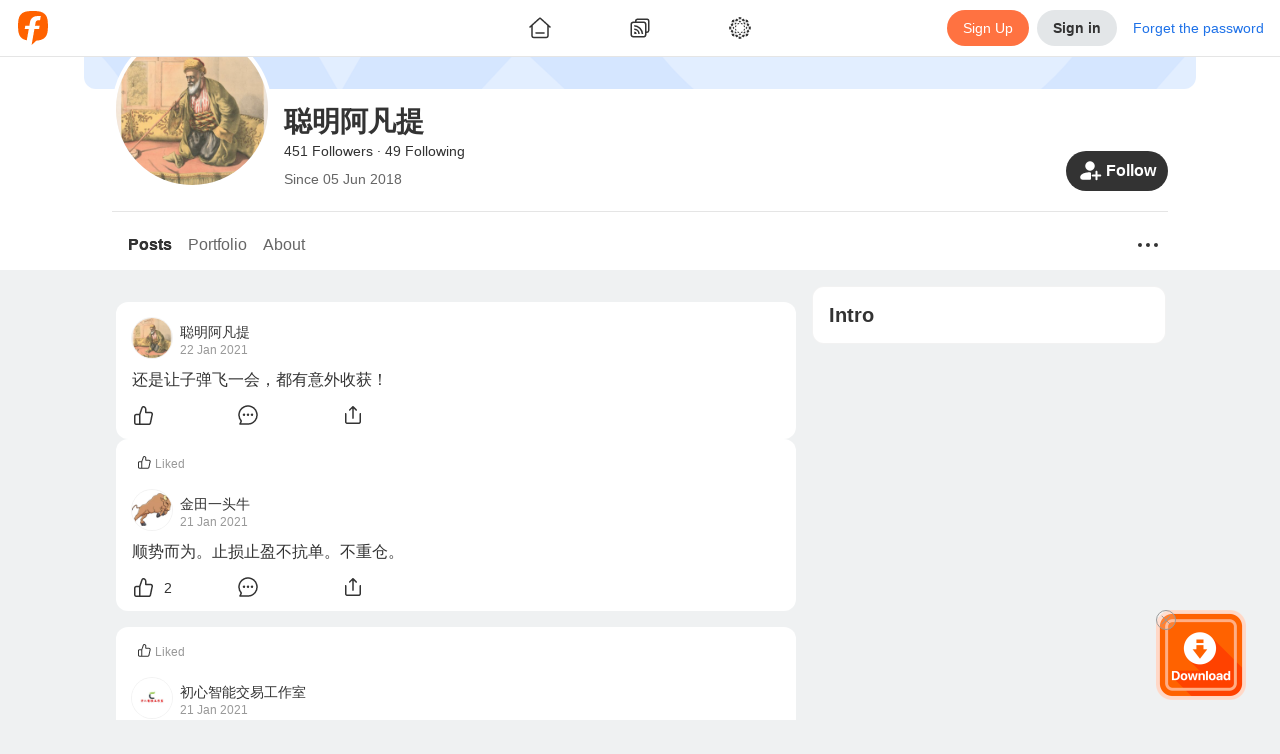

--- FILE ---
content_type: text/html; charset=utf-8
request_url: https://www.followme.com/u/188923
body_size: 61585
content:
<!doctype html>
<html data-date="Sun Jan 25 2026" data-theme="light" lang="en-US" dir="ltr" >

<head>
<title>聪明阿凡提&#x27;s Profile - Followme Trading Community</title>

<link rel="preload" href="/ssr-gen-static/css/common.css?_version=1758694646603" as="style">
<link rel="preload" href="/ssr-gen-static/polyfillminjs?_version=1758694646603&webviewJavascriptBridge=false" as="script">
<link rel="preload" href="/ssr-ca-hub/importmap/360dd84286e2.final.mjs" as="script">

<meta charset="utf-8">
<meta httpequiv="X-UA-Compatible" content="IE=edge,chrome=1">
<meta name="renderer" content="webkit">
<meta name="mobile-web-app-capable" content="yes">
<meta name="apple-mobile-web-app-capable" content="yes">
<meta name="apple-mobile-web-app-status-bar-style" content="default">
<meta name="viewport" content="width=device-width,user-scalable=no,initial-scale=1,maximum-scale=1,minimum-scale=1">

<link rel="canonical" href="https://www.followme.com/u/188923">
<link rel="alternate" href="https://www.followme.com/u/188923" hreflang="x-default">
<link rel="alternate" href="https://www.followme.asia/u/188923" hreflang="vi-VN">
<link rel="alternate" href="https://www.followme.ceo/u/188923" hreflang="zh-CN">
<link rel="icon" href="https://socialstatic.fmpstatic.com/favicon.ico">

<script type="application/ld+json" data-hid="79a1e41">{"@context":"https://schema.org","@graph":[{"@type":"WebSite","@id":"https://www.followme.com/#website","url":"https://www.followme.com","name":"Connect with millions of traders across Forex, Crypto, and Stocks. Share strategies, gain insights, and grow your trading network worldwide.","description":"Connect with millions of traders across Forex, Crypto, and Stocks. Share strategies, gain insights, and grow your trading network worldwide.","publisher":{"@id":"https://www.followme.com/#organization"},"alternateName":"Join a Global Trading Community","potentialAction":[{"@type":"SearchAction","target":{"@type":"EntryPoint","urlTemplate":"https://www.followme.com/?s={search_term_string}"},"query-input":{"@type":"PropertyValueSpecification","valueRequired":true,"valueName":"search_term_string"}}],"inLanguage":"en"},{"@type":"Organization","@id":"https://www.followme.com/#organization","name":"Join a Global Trading Community","alternateName":"Join a Global Trading Community","url":"https://www.followme.com","logo":{"@type":"ImageObject","@id":"https://socialstatic.fmpstatic.com/std/logo/graph-light.jpeg?v=fm-6.3.7__20260107_104140#/schema/logo/image/","inLanguage":"en-US","url":"https://socialstatic.fmpstatic.com/std/logo/graph-light.jpeg?v=fm-6.3.7__20260107_104140","contentUrl":"https://socialstatic.fmpstatic.com/std/logo/graph-light.jpeg?v=fm-6.3.7__20260107_104140","width":33,"height":33,"caption":"Followme Logo"},"image":{"@id":"https://socialstatic.fmpstatic.com/std/logo/graph-light.jpeg?v=fm-6.3.7__20260107_104140#/schema/logo/image/"},"sameAs":["https://www.youtube.com/@followmetradingcommunity","https://www.tiktok.com/@followmetradingcommunity/","https://x.com/FollowmeOffici2"]},{"@type":"SiteNavigationElement","name":"main navigation","url":"https://www.followme.com/#main-navigation","description":"The main navigation menu of the website","hasPart":[{"@type":"WebPage","name":"Join a Global Trading Community","url":"https://www.followme.com","description":"Connect with millions of traders across Forex, Crypto, and Stocks. Share strategies, gain insights, and grow your trading network worldwide."},{"@type":"WebPage","name":"Followme - Trading Community","url":"https://www.followme.com/h/hot","description":"Connect with millions of traders across Forex, Crypto, and Stocks. Share strategies, gain insights, and grow your trading network worldwide."},{"@type":"WebPage","name":"Followme - Trading Community","url":"https://www.followme.com/h/latest","description":"Followme - Trading Community"},{"@type":"WebPage","name":"Followme - Trading Community","url":"https://www.followme.com/h/elite","description":"Followme - Trading Community"},{"@type":"WebPage","name":"Followme - Trading Community","url":"https://www.followme.com/h/video","description":"Followme - Trading Community"},{"@type":"WebPage","name":"Followme - Trading Community","url":"https://www.followme.com/feed","description":"Connect with millions of traders worldwide, share strategies and insights across markets, and manage your accounts within one integrated ecosystem."},{"@type":"WebPage","name":"Automated Copy Trading for Beginners & Experts","url":"https://www.followme.com/signal/best-performers","description":"Copy trades from top-performing signal providers in real time. Diversify your portfolio with minimal effort and maximize results."},{"@type":"WebPage","name":"Followme - Trading Community","url":"https://www.followme.com/contest","description":"Connect with millions of traders worldwide, share strategies and insights across markets, and manage your accounts within one integrated ecosystem."},{"@type":"WebPage","name":"Followme - Trading Community","url":"https://www.followme.com/awards","description":"Connect with millions of traders worldwide, share strategies and insights across markets, and manage your accounts within one integrated ecosystem."},{"@type":"WebPage","name":"Followme - Trading Community","url":"https://www.followme.com/community-stars","description":"Connect with millions of traders worldwide, share strategies and insights across markets, and manage your accounts within one integrated ecosystem."},{"@type":"WebPage","name":"Create Your Verified Trading Profile","url":"https://www.followme.com/account-manage/link-account","description":"Build credibility with a transparent trading history, performance metrics, and personalized trading style — boosting trust in the social trading ecosystem."},{"@type":"WebPage","name":"Integrated with 4,300+ Brokers Worldwide","url":"https://www.followme.com/t/10004172","description":"Seamlessly connect your trading account to Followme. For brokers, expand visibility and strengthen your brand within a global trading network."},{"@type":"WebPage","name":"In-App Messaging & Social Trading Features","url":"https://www.followme.com/im/","description":"Chat with traders instantly, exchange ideas, and discuss market trends through Followme’s built-in messenger and social features."},{"@type":"WebPage","name":"Download Followme on iOS, Android & Desktop","url":"https://www.followme.com/setting/download","description":"Trade smarter anytime, anywhere with the Followme app — your all-in-one platform for social trading and copy trading."},{"@type":"WebPage","name":"Access Real-Time Forex, Crypto & Stock Market Data","url":"https://www.followme.com/markets","description":"Analyze live prices for currencies, gold, futures, and digital assets with advanced charts and market analysis tools."},{"@type":"WebPage","name":"Stay Ahead with a Real-Time Economic Calendar","url":"https://www.followme.com/tool/calendar/","description":"Track key global financial events and data releases to plan smarter trades and refine your strategies."},{"@type":"WebPage","name":"Get Instant Financial Market News & Analysis","url":"https://www.followme.com/tool/firenews/1","description":"Stay updated with real-time forex news, stock market trends, and crypto insights to make informed trading decisions."}]}]}</script>
<script type="application/ld+json" data-hid="fdfa48a">{"@context":"https://schema.org","@graph":[{"@type":"WebPage","@id":"https://www.followme.com/u/188923","url":"https://www.followme.com/u/188923","name":"聪明阿凡提's Profile - Followme Trading Community","isPartOf":{"@id":"https://www.followme.com/#website"},"about":{"@id":"https://www.followme.com","@type":"Organization","name":"Followme","url":"https://www.followme.com","description":"聪明阿凡提's personal profile, showing the first 100 characters of , provided by the Followme Trading Community."},"primaryImageOfPage":{"@id":"https://www.followme.com/u/188923/#primaryimage"},"image":{"@id":"https://www.followme.com/u/188923/#primaryimage"},"thumbnailUrl":"https://socialstatic.fmpstatic.com/std/logo/graph-light.jpeg?v=fm-6.3.7__20260107_104140","description":"聪明阿凡提's personal profile, showing the first 100 characters of , provided by the Followme Trading Community.","inLanguage":"en","breadcrumb":{"@id":"https://www.followme.com/u/188923#breadcrumb"},"potentialAction":[{"@type":"ReadAction","target":["https://www.followme.com/u/188923"]}]},{"@type":"ImageObject","inLanguage":"en","@id":"https://www.followme.com/u/188923/#primaryimage","url":"https://socialstatic.fmpstatic.com/std/logo/graph-light.jpeg?v=fm-6.3.7__20260107_104140","contentUrl":"https://socialstatic.fmpstatic.com/std/logo/graph-light.jpeg?v=fm-6.3.7__20260107_104140","width":"33","height":"33"},{"@type":"BreadcrumbList","name":"BreadcrumbList","@id":"https://www.followme.com/u/188923#breadcrumb","itemListElement":[{"@type":"ListItem","position":1,"name":"Home","item":"https://www.followme.com"},{"@type":"ListItem","position":2,"name":"聪明阿凡提's Profile - Followme Trading Community"}]}]}</script>
<meta property="og:locale:alternate" content="zh-CN">
<meta property="og:locale:alternate" content="zh-TW">
<meta property="og:locale:alternate" content="id-ID">
<meta property="og:locale:alternate" content="ja-JP">
<meta property="og:locale:alternate" content="ko-KR">
<meta property="og:locale:alternate" content="ms-MY">
<meta property="og:locale:alternate" content="th-TH">
<meta property="og:locale:alternate" content="vi-VN">
<meta property="og:locale:alternate" content="ar-AE">
<meta name="description" content="聪明阿凡提's personal profile, showing the first 100 characters of , provided by the Followme Trading Community.">
<meta name="keywords" content="Followme Trading Community, User Profile, 聪明阿凡提, Trading Information">
<meta property="og:url" content="https://www.followme.com/u/188923">
<meta property="og:title" content="聪明阿凡提's Profile - Followme Trading Community">
<meta property="og:description" content="聪明阿凡提's personal profile, showing the first 100 characters of , provided by the Followme Trading Community.">
<meta property="og:type" content="website">
<meta property="og:locale" content="en-US">
<meta property="og:site_name" content="Followme">
<meta property="og:image" content="https://socialstatic.fmpstatic.com/std/logo/graph-light.jpeg?v=fm-6.3.7__20260107_104140">
<meta name="twitter:card" content="summary_large_image">
<meta name="twitter:title" content="聪明阿凡提's Profile - Followme Trading Community">
<meta name="twitter:description" content="聪明阿凡提's personal profile, showing the first 100 characters of , provided by the Followme Trading Community.">
<meta name="twitter:image" content="https://socialstatic.fmpstatic.com/std/logo/graph-light.jpeg?v=fm-6.3.7__20260107_104140">
<meta name="twitter:site" content="@FollowmeOffici2">
<script type="application/ld+json" data-hid="7b33e14">{"@context":"https://schema.org","@type":"ItemList","name":"followme","itemListElement":[{"@type":"ListItem","position":1,"item":{"@type":"NewsArticle","headline":"黄金行情分析及操作策略","image":"","description":" 北京时间周四(1月20日)凌晨，拜登在华盛顿宣誓就职美国第59届(第46任)总统，彻底结束特朗普时间。据悉参与此次总统就职仪式的安保人员总共约有2.5万名，特朗普2017年就职仪式安保只有8千人。这也是当前支撑金价的因素之一。(1月19日)晚间在参议院财政部长候选人提名确认会上，面对共和党议员针对拜登1.9万亿美元刺激计划的质疑，耶伦力陈对该纾困方案的支持，坚称此举对美国经济复苏至关重要。有分析认为，耶伦在听证会的态度表明，耶伦的潜台词非常明确，那就是不必担心联邦政府赤字或者考虑预算平衡问题，一鸽到底。综合来看，美元转势可能昙花一现，黄金后市有戏。 日线级别，连阳上涨，","startDate":"2021-01-21T01:42:13.000Z","author":{"@type":"Person","name":"初心智能交易工作室","url":"https://www.followme.com/u/21452799"}}},{"@type":"ListItem","position":2,"item":{"@type":"NewsArticle","headline":"拜登掀“首日新政浪潮”：重返WHO和巴黎协定","image":"https://socialstatic.fmpstatic.com/oa/202101/7dcecc06-c3be-4ab3-b506-87bdefc51f4a.png","description":"据新华社，美国当选总统、民主党人拜登20日在首都华盛顿宣誓就任美国第46任总统。 在国会山举行的就职典礼上，78岁的拜登在联邦最高法院首席法官罗伯茨带领下完成宣誓。他随后发表约20分钟的就职演讲，称美国当前面临着新冠疫情肆虐、社会不平等加剧、系统性种族主义问题、气候变化等一系列危机与挑战。拜登呼吁国家团结，同时表示将打击政治极端主义、白人至上主义和国内恐怖主义。 美国当选副总统哈里斯当天也宣誓就职，成为美国历史上首位女性副总统。 在严密安保措施下，就职典礼“平安”结束，拜登在就职演说中呼吁结束红蓝对立的“野蛮之战”，号召美国保持团结，与世界再次建立“良好联系”。拜登表示，有信心美国将战胜这场疫","startDate":"2021-01-20T23:56:16.000Z","author":{"@type":"Person","name":"开夜车","url":"https://www.followme.com/u/21452690"}}},{"@type":"ListItem","position":3,"item":{"@type":"NewsArticle","headline":"出金！出金！出金！难！！","image":"","description":"严选君不止一次和大家说过：做交易不能只盯着盈利，资金安全也是很重要的。 从近段时间收到的各种爆料、留言来看，年底遇到出金问题的用户还真的不在少数。 出金，可以说是每个做交易的人最看重的一个环节。出金方式的选择，出金频次、速度是否正常，当中都有很深的学问。而出金各个环节是否流畅运转，更是判断一个平台是否合规的重要标准。 今天，严选君就从上面这些问题入手，和大家好好说说有关出金的那些事。 一、从不缺席的争议 严选的老朋友相信都清楚，严选君一向喜欢用事实说话。那么这次也不例外，在文章的开头，我们不妨先来看看今年以来，一些出金方面出现问题的平台。 案例一：宁鑫科技无法出金 11月底，STC、标赫等代理","startDate":"2020-12-23T13:27:41.000Z","author":{"@type":"Person","name":"严选君","url":"https://www.followme.com/u/21327903"}}},{"@type":"ListItem","position":4,"item":{"@type":"NewsArticle","headline":"【荣誉见证时刻】imTrader 交易大赛S7赛季颁奖典礼圆满结束！","image":"","description":"[[1,#边吃边聊的交易员年会#,10004373]][[1,#大赛史上最高奖金得主诞生#,19]]1月16日，坐标深圳鸿丰国际大酒店，成功举办了一年一度的我是交易员·年度盛会，imTrader 交易大赛S7赛季颁奖典礼顺利进行，现场将属于这些优秀交易者的荣誉送到各位大赛获奖者手中！ 其中总榜冠军：重量组[[4,EA人工风控,212916]] 、轻量组[[4,一个人的战场,223875]] ；总榜亚军：重量组[[4,成都LUHUEA,253756]] 、轻量组[[4,指尖金融,74388]] ；总榜季军：重量组[[4,金融大道的货币商人,656209]] 现身第7届交易大赛颁奖典礼，现场超15","startDate":"2021-01-18T10:36:40.000Z","author":{"@type":"Person","name":"Followme全球交易大赛","url":"https://www.followme.com/u/21444324"}}},{"@type":"ListItem","position":5,"item":{"@type":"NewsArticle","headline":"美国新总统就职风险提示","image":"","description":"尊敬的 FOLLOWME 用户： 美国新总统就职仪式将于2021年1月20日举行，就职后市场可能出现剧烈波动、点差扩大等情况，在此温馨提示广大用户谨慎考虑您的交易策略，及时了解行情交易动向，避免市场动荡带来的影响及不必要的风险。 风控中心 2021年1月18日","startDate":"2021-01-18T07:49:21.000Z","author":{"@type":"Person","name":"风控中心（停用）","url":"https://www.followme.com/u/21443710"}}},{"@type":"ListItem","position":6,"item":{"@type":"NewsArticle","headline":"2021.01.19 黄金行情分析及操作策略","image":"","description":" 北京时间周一(1月18日)截至美盘提前休市，国际黄金收报1837.75美元/盎司，较日低回升逾30美元。亚市早盘一度跌至1802.74美元，为近七周以来最低水平。因美国大规模疫情纾困的前景盖过美元走强的影响，并提振黄金作为通胀对冲资产的吸引力。新一届美国政府将提供更多经济刺激，而且美联储的政策不太可能在未来变得更加鹰派。因此，我们可能会看到对金价的持续支撑。目前黄金市场受到支撑，因为美元的表现主要受到避险需求影响，而并不是美元本身会走强。美国的刺激项目很大规模，无论是1.9万亿还1.5万亿美元，对黄金都是利好的。 日线级别，周一黄金先大跌后深V翻转，收复失地，并创出日内","startDate":"2021-01-19T01:23:13.000Z","author":{"@type":"Person","name":"初心智能交易工作室","url":"https://www.followme.com/u/21445660"}}},{"@type":"ListItem","position":7,"item":{"@type":"NewsArticle","headline":"2021.01.20 黄金行情分析及操作策略","image":"","description":"  北京时间周二(1月19日)，黄金延续反弹走势，全球主要发达国家有望进一步推行财政扩张的前景支撑了避险魅力，在美国财长提名人选耶伦稍晚举行的国会听证会前市场人气趋于谨慎，美元指数进一步回落，远离上日创下的近一个月高位90.96。交易商密切关注即将上台的拜登政府将采取什么政策。耶伦或将确认对市场引导汇率的传统承诺。欧元区内部经济分化增加了危机的风险，并造成欧洲央行单一货币政策效力降低。为避免这种情况，欧盟已同意共同举债和偿还7500亿欧元复苏基金，以提高其增长潜力的同时避免债务失控。欧洲国家积极举债的措施有助于提升通胀预期，并利好黄金等非孳息资产价格。 日线级别，隔日黄金","startDate":"2021-01-20T03:02:02.000Z","author":{"@type":"Person","name":"初心智能交易工作室","url":"https://www.followme.com/u/21449846"}}}]}</script>

<link rel="stylesheet" href="/ssr-gen-static/css/common.css?_version=1758694646603">


<style>:root{--window-height:100vh;--window-width:100vw}</style>
<script>(()=>{function e(){const e=document.documentElement;e.style.setProperty("--window-height",window.innerHeight+"px"),e.style.setProperty("--window-width",window.innerWidth+"px")}window.addEventListener("resize",e),window.addEventListener("load",function n(){e(),window.removeEventListener("DOMContentLoaded",e),window.removeEventListener("load",n)}),window.addEventListener("DOMContentLoaded",e),e()})()</script>
<style> img {     image-rendering: -webkit-optimize-contrast; } </style>
<style>[data-theme], [data-theme="light"] {
color: var(--theme-text-color);
background-color: var(--theme-bg-global);
--theme-text-color: var(--theme-color-text-main);
--theme-text-color-white: var(--theme-color-text-white);
--theme-text-color-secondary: var(--theme-color-text-secondary);
--theme-text-color-reverse: var(--theme-color-text-reverse);
--theme-text-color-quote-positive: var(--theme-color-trade-quote-positive);
--theme-text-color-quote-negative: var(--theme-color-trade-quote-negative);
--theme-text-color-positive: var(--theme-color-trade-positive);
--theme-text-color-negative: var(--theme-color-trade-negative);
--theme-text-color-link: var(--theme-color-functional-link);
--theme-text-color-funds-withdraw: var(--theme-color-trade-funds-withdraw);
--theme-text-color-funds-transfer: var(--theme-color-trade-funds-transfer);
--theme-text-color-funds-deposit: var(--theme-color-trade-funds-deposit);
--theme-text-color-disabled: var(--theme-color-text-disabled);
--theme-text-color-auxiliary: var(--theme-color-text-auxiliary);
--theme-spacing-size-xl: 16px;
--theme-spacing-size-s: 2px;
--theme-spacing-size-m: 4px;
--theme-spacing-size-l: 8px;
--theme-spacing-size-l-1: 12px;
--theme-spacing-size-9xl: 300px;
--theme-spacing-size-8xl: 150px;
--theme-spacing-size-7xl: 100px;
--theme-spacing-size-6xl: 56px;
--theme-spacing-size-5xl: 48px;
--theme-spacing-size-4xl: 40px;
--theme-spacing-size-3xl: 32px;
--theme-spacing-size-2xl: 20px;
--theme-spacing-size-2xl-1: 24px;
--theme-quote-chart-yamagata-color: #576780;
--theme-quote-chart-yamagata-bg-start: #57678033;
--theme-quote-chart-yamagata-bg-end: #ffffff00;
--theme-quote-chart-line-color: #576780;
--theme-line-height-s: 1.2;
--theme-line-height-m: 1.4;
--theme-hover-color: #0000000D;
--theme-hover-color-sell: #B61A2B;
--theme-hover-color-primary: #D24D28;
--theme-hover-color-buy: #1D7E5D;
--theme-hover-color-brand: #ff8054;
--theme-font-weight-regular: 400;
--theme-font-weight-medium: 500;
--theme-font-weight-light: 200;
--theme-font-weight-bold: 600;
--theme-font-size-xl: 20px;
--theme-font-size-xl-fixed: 24px;
--theme-font-size-s: 14px;
--theme-font-size-s-fixed: 12px;
--theme-font-size-m: 16px;
--theme-font-size-m-fixed: 14px;
--theme-font-size-l: 18px;
--theme-font-size-l-fixed: 16px;
--theme-font-size-l-1: 16px;
--theme-font-size-4xl: 48px;
--theme-font-size-3xl: 28px;
--theme-font-size-2xl: 24px;
--theme-color-warning: var(--theme-color-functional-warning);
--theme-color-trade-sell: #dc3a48;
--theme-color-trade-sell-hover: #B61A2B;
--theme-color-trade-sell-bg: #DC3A4826;
--theme-color-trade-quote-positive: #2ea379;
--theme-color-trade-quote-positive-bg: #2EA37926;
--theme-color-trade-quote-negative: #dc3a48;
--theme-color-trade-quote-negative-bg: #DC3A4826;
--theme-color-trade-positive: #2ea379;
--theme-color-trade-negative: #dc3a48;
--theme-color-trade-funds-withdraw: #F2A100;
--theme-color-trade-funds-transfer: #1f72e8;
--theme-color-trade-funds-deposit: #0da558;
--theme-color-trade-direction: #576780;
--theme-color-trade-buy: #2ea379;
--theme-color-trade-buy-hover: #1D7E5D;
--theme-color-trade-buy-bg: #2EA37926;
--theme-color-text-white: #ffffff;
--theme-color-text-secondary: #999999;
--theme-color-text-reverse: #ffffff;
--theme-color-text-main: #333333;
--theme-color-text-disabled: #CCCCCC;
--theme-color-text-chat: #333333;
--theme-color-text-auxiliary: #666666;
--theme-color-tag-yellow: #F2A100;
--theme-color-tag-yellow-bg: #F2A10026;
--theme-color-tag-red: #dc3a48;
--theme-color-tag-red-bg: #DC3A4826;
--theme-color-tag-purple: #8B5CF6;
--theme-color-tag-purple-bg: #8B5CF626;
--theme-color-tag-pink: #F23D96;
--theme-color-tag-pink-bg: #F23D9626;
--theme-color-tag-orange: #f97316;
--theme-color-tag-orange-bg: #F9731626;
--theme-color-tag-green: #0DA558;
--theme-color-tag-green-bg: #0DA55826;
--theme-color-tag-gray: #626A7A;
--theme-color-tag-gray-bg: #626A7A26;
--theme-color-tag-gold: #BF8543;
--theme-color-tag-gold-bg: #BF854326;
--theme-color-tag-fuchsia: #d946ef;
--theme-color-tag-fuchsia-bg: #D946EF26;
--theme-color-tag-cyan: #06b6d4;
--theme-color-tag-cyan-bg: #06B6D426;
--theme-color-tag-blue: #1f72e8;
--theme-color-tag-blue-bg: #1F72E826;
--theme-color-success: var(--theme-color-functional-success);
--theme-color-sell: var(--theme-color-trade-sell);
--theme-color-secondary: #333;
--theme-color-profit: #22835f;
--theme-color-primary: var(--theme-color-brand);
--theme-color-primary-hover: #D24D28;
--theme-color-primary-bg: #FF724126;
--theme-color-mack-up-m5: var(--theme-color-tag-cyan);
--theme-color-mack-up-m30: var(--theme-color-tag-blue);
--theme-color-mack-up-m20: var(--theme-color-tag-purple);
--theme-color-mack-up-m15: var(--theme-color-tag-gold);
--theme-color-mack-up-m10: var(--theme-color-tag-green);
--theme-color-mack-up-m0: var(--theme-color-tag-gray);
--theme-color-functional-warning: #D99000;
--theme-color-functional-warning-bg: #F2A10026;
--theme-color-functional-success: #0da558;
--theme-color-functional-success-bg: #0DA55826;
--theme-color-functional-link: #1F72E8;
--theme-color-functional-link-bg: #1F72E826;
--theme-color-functional-info: #333333;
--theme-color-functional-info-bg: #E3E6E8;
--theme-color-functional-error: #DC3A48;
--theme-color-functional-error-hover: #B61A2B;
--theme-color-functional-error-bg: #DC3A4826;
--theme-color-danger: var(--theme-color-functional-error);
--theme-color-chart-yamagata-quote: #576780;
--theme-color-chart-yamagata-quote-line: #576780;
--theme-color-chart-yamagata-bg-start: #57678033;
--theme-color-chart-yamagata-bg-end: #ffffff00;
--theme-color-chart-pie-yellow: var(--theme-color-tag-yellow);
--theme-color-chart-pie-red: var(--theme-color-tag-red);
--theme-color-chart-pie-purple: var(--theme-color-tag-purple);
--theme-color-chart-pie-pink: var(--theme-color-tag-pink);
--theme-color-chart-pie-indigo: var(--theme-color-tag-indigo);
--theme-color-chart-pie-green: var(--theme-color-tag-green);
--theme-color-chart-pie-gray: var(--theme-color-tag-gray);
--theme-color-chart-pie-fuchsia: var(--theme-color-tag-fuchsia);
--theme-color-chart-pie-cyan: var(--theme-color-tag-cyan);
--theme-color-chart-pie-blue: var(--theme-color-tag-blue);
--theme-color-chart-kline-grow: #0000001a;
--theme-color-chart-kline-fall: #0000001a;
--theme-color-chart-bar-withdrawl: #F2A100;
--theme-color-chart-bar-volume: #f97316;
--theme-color-chart-bar-short: #dc3a48;
--theme-color-chart-bar-loss: #dc3a48;
--theme-color-chart-bar-long: #0da558;
--theme-color-chart-bar-live-profit: #2ea379;
--theme-color-chart-bar-floating: #f97316;
--theme-color-chart-bar-equity: #f97316;
--theme-color-chart-bar-deposit: #0da558;
--theme-color-chart-bar-closed: #1f72e8;
--theme-color-chart-bar-balance: #1f72e8;
--theme-color-chart-bar-active: #0da558;
--theme-color-chart-bar--profit: #2ea379;
--theme-color-buy: var(--theme-color-trade-buy);
--theme-color-brand: #ff7241;
--theme-color-brand-hover: #ff8054;
--theme-color-brand-bg: #FF724126;
--theme-color-box-shadow: #00000033;
--theme-color-border-light: #0000000d;
--theme-color-border-input: #00000033;
--theme-color-border-dark: #0000001a;
--theme-color-bg-transparent-medium-gray: #0000001A;
--theme-color-bg-transparent-light: #ffffff00;
--theme-color-bg-transparent-dark: #00000080;
--theme-color-bg-tooltip: #000000E5;
--theme-color-bg-secondary: #e3e6e8;
--theme-color-bg-secondary-hover: #D6D8DB;
--theme-color-bg-modal: rgba(13, 13, 13, 0.5);
--theme-color-bg-hover: #0000000D;
--theme-color-bg-global: #EFF1F2;
--theme-color-bg-chat-bubble: #CCE6FF;
--theme-color-bg-block-light: #ffffff;
--theme-color-bg-block-dark: #F3F4F5;
--theme-color-accent: #333333;
--theme-color-accent-hover: #262626;
--theme-box-shadow: 0 0 20px #00000033;
--theme-border-radius-xl: 12px;
--theme-border-radius-s: 2px;
--theme-border-radius-m: 4px;
--theme-border-radius-m-btn: 1000px;
--theme-border-radius-layout: 6px;
--theme-border-radius-l: 6px;
--theme-border-radius-l-btn: 1000px;
--theme-border-radius-button: 100px;
--theme-border-radius-block: 12px;
--theme-border-radius-3xl: 1000px;
--theme-border-radius-2xl: 20px;
--theme-border-color: rgba(0, 0, 0, 0.05);
--theme-border-color-input: rgba(0, 0, 0, 0.2);
--theme-border-color-divider: rgba(0, 0, 0, 0.08);
--theme-border-color-dark: rgba(0, 0, 0, 0.1);
--theme-bg-warning: var(--theme-color-functional-warning-bg);
--theme-bg-transparent: var(--theme-color-bg-transparent-light);
--theme-bg-success: var(--theme-color-functional-success-bg);
--theme-bg-sell: var(--theme-color-trade-sell-bg);
--theme-bg-secondary: var(--theme-color-bg-secondary);
--theme-bg-reverse: #17181A;
--theme-bg-quote-positive: var(--theme-color-trade-quote-positive-bg);
--theme-bg-quote-negative: var(--theme-color-trade-quote-negative-bg);
--theme-bg-primary: var(--theme-color-brand-bg);
--theme-bg-global: var(--theme-color-bg-global);
--theme-bg-global-trade: #fff;
--theme-bg-danger: var(--theme-color-functional-error-bg);
--theme-bg-chat-bubble: var(--theme-color-bg-chat-bubble);
--theme-bg-buy: var(--theme-color-trade-buy-bg);
--theme-bg-block: var(--theme-color-bg-block-light);
--theme-bg-block-dark: var(--theme-color-bg-block-dark);
--theme-active-color: #E5E7E8;
}

[data-theme="dark"] {
color: var(--theme-text-color);
background-color: var(--theme-bg-global);
--theme-text-color: var(--theme-color-text-main);
--theme-text-color-white: var(--theme-color-text-white);
--theme-text-color-secondary: var(--theme-color-text-secondary);
--theme-text-color-reverse: var(--theme-color-text-reverse);
--theme-text-color-quote-positive: var(--theme-color-trade-quote-positive);
--theme-text-color-quote-negative: var(--theme-color-trade-quote-negative);
--theme-text-color-positive: var(--theme-color-trade-positive);
--theme-text-color-negative: var(--theme-color-trade-negative);
--theme-text-color-link: var(--theme-color-functional-link);
--theme-text-color-funds-withdraw: var(--theme-color-trade-funds-withdraw);
--theme-text-color-funds-transfer: var(--theme-color-trade-funds-transfer);
--theme-text-color-funds-deposit: var(--theme-color-trade-funds-deposit);
--theme-text-color-disabled: var(--theme-color-text-disabled);
--theme-text-color-auxiliary: var(--theme-color-text-auxiliary);
--theme-spacing-size-xl: 16px;
--theme-spacing-size-s: 2px;
--theme-spacing-size-m: 4px;
--theme-spacing-size-l: 8px;
--theme-spacing-size-l-1: 12px;
--theme-spacing-size-9xl: 300px;
--theme-spacing-size-8xl: 150px;
--theme-spacing-size-7xl: 100px;
--theme-spacing-size-6xl: 56px;
--theme-spacing-size-5xl: 48px;
--theme-spacing-size-4xl: 40px;
--theme-spacing-size-3xl: 32px;
--theme-spacing-size-2xl: 20px;
--theme-spacing-size-2xl-1: 24px;
--theme-quote-chart-yamagata-color: #798494;
--theme-quote-chart-yamagata-bg-start: #79849433;
--theme-quote-chart-yamagata-bg-end: #00000000;
--theme-quote-chart-line-color: #798494;
--theme-line-height-s: 1.2;
--theme-line-height-m: 1.4;
--theme-hover-color: #FFFFFF0D;
--theme-hover-color-sell: #BE3B3F;
--theme-hover-color-primary: #D24D28;
--theme-hover-color-buy: #1D7E5D;
--theme-hover-color-brand: #ff8054;
--theme-font-weight-regular: 400;
--theme-font-weight-medium: 500;
--theme-font-weight-light: 200;
--theme-font-weight-bold: 600;
--theme-font-size-xl: 20px;
--theme-font-size-xl-fixed: 24px;
--theme-font-size-s: 14px;
--theme-font-size-s-fixed: 12px;
--theme-font-size-m: 16px;
--theme-font-size-m-fixed: 14px;
--theme-font-size-l: 18px;
--theme-font-size-l-fixed: 16px;
--theme-font-size-l-1: 16px;
--theme-font-size-4xl: 48px;
--theme-font-size-3xl: 28px;
--theme-font-size-2xl: 24px;
--theme-color-warning: var(--theme-color-functional-warning);
--theme-color-trade-sell: #eb484e;
--theme-color-trade-sell-hover: #BE3B3F;
--theme-color-trade-sell-bg: #DC3A4826;
--theme-color-trade-quote-positive: #2ea379;
--theme-color-trade-quote-positive-bg: #2ea37933;
--theme-color-trade-quote-negative: #eb484e;
--theme-color-trade-quote-negative-bg: #DC3A4826;
--theme-color-trade-positive: #2ea379;
--theme-color-trade-negative: #eb484e;
--theme-color-trade-funds-withdraw: #F7B200;
--theme-color-trade-funds-transfer: #3d94f4;
--theme-color-trade-funds-deposit: #0eb862;
--theme-color-trade-direction: #b5b8bd;
--theme-color-trade-buy: #2ea379;
--theme-color-trade-buy-hover: #1D7E5D;
--theme-color-trade-buy-bg: #2ea37933;
--theme-color-text-white: #ffffff;
--theme-color-text-secondary: #ffffff80;
--theme-color-text-reverse: #1f1f1f;
--theme-color-text-main: #FFFFFFE5;
--theme-color-text-disabled: #ffffff4d;
--theme-color-text-chat: #333333;
--theme-color-text-auxiliary: #ffffffb2;
--theme-color-tag-yellow: #F7B200;
--theme-color-tag-yellow-bg: #F7B20026;
--theme-color-tag-red: #eb484e;
--theme-color-tag-red-bg: #DC3A4826;
--theme-color-tag-purple: #905FFF;
--theme-color-tag-purple-bg: #905FFF26;
--theme-color-tag-pink: #FA4CA2;
--theme-color-tag-pink-bg: #FA4CA233;
--theme-color-tag-orange: #f97316;
--theme-color-tag-orange-bg: #F9731626;
--theme-color-tag-green: #86CC00;
--theme-color-tag-green-bg: #86CC0026;
--theme-color-tag-gray: #A3B1CC;
--theme-color-tag-gray-bg: #A3B1CC26;
--theme-color-tag-gold: #E5B483;
--theme-color-tag-gold-bg: #E5B48333;
--theme-color-tag-fuchsia: #d946ef;
--theme-color-tag-fuchsia-bg: #D946EF26;
--theme-color-tag-cyan: #06b6d4;
--theme-color-tag-cyan-bg: #06B6D426;
--theme-color-tag-blue: #0A99FF;
--theme-color-tag-blue-bg: #0A99FF26;
--theme-color-success: var(--theme-color-functional-success);
--theme-color-sell: var(--theme-color-trade-sell);
--theme-color-secondary: rgba(255, 255, 255, 0.9);
--theme-color-profit: #22835f;
--theme-color-primary: var(--theme-color-brand);
--theme-color-primary-hover: #D24D28;
--theme-color-primary-bg: #FF724126;
--theme-color-mack-up-m5: var(--theme-color-tag-cyan);
--theme-color-mack-up-m30: var(--theme-color-tag-blue);
--theme-color-mack-up-m20: var(--theme-color-tag-purple);
--theme-color-mack-up-m15: var(--theme-color-tag-gold);
--theme-color-mack-up-m10: var(--theme-color-tag-green);
--theme-color-mack-up-m0: var(--theme-color-tag-gray);
--theme-color-functional-warning: #DEA000;
--theme-color-functional-warning-bg: #F7B20026;
--theme-color-functional-success: #0eb862;
--theme-color-functional-success-bg: #0EB86226;
--theme-color-functional-link: #0A99FF;
--theme-color-functional-link-bg: #0A99FF26;
--theme-color-functional-info: #FFFFFFE5;
--theme-color-functional-info-bg: #3D3D3D;
--theme-color-functional-error: #DC3A48;
--theme-color-functional-error-hover: #BE3B3F;
--theme-color-functional-error-bg: #DC3A4826;
--theme-color-danger: var(--theme-color-functional-error);
--theme-color-chart-yamagata-quote: #798494;
--theme-color-chart-yamagata-quote-line: #798494;
--theme-color-chart-yamagata-bg-start: #79849433;
--theme-color-chart-yamagata-bg-end: #00000000;
--theme-color-chart-pie-yellow: var(--theme-color-tag-yellow);
--theme-color-chart-pie-red: var(--theme-color-tag-red);
--theme-color-chart-pie-purple: var(--theme-color-tag-purple);
--theme-color-chart-pie-pink: var(--theme-color-tag-pink);
--theme-color-chart-pie-indigo: var(--theme-color-tag-indigo);
--theme-color-chart-pie-green: var(--theme-color-tag-green);
--theme-color-chart-pie-gray: var(--theme-color-tag-gray);
--theme-color-chart-pie-fuchsia: var(--theme-color-tag-fuchsia);
--theme-color-chart-pie-cyan: var(--theme-color-tag-cyan);
--theme-color-chart-pie-blue: var(--theme-color-tag-blue);
--theme-color-chart-kline-grow: #ffffff1a;
--theme-color-chart-kline-fall: #ffffff1a;
--theme-color-chart-bar-withdrawl: #F2A100;
--theme-color-chart-bar-volume: #f97316;
--theme-color-chart-bar-short: #eb484e;
--theme-color-chart-bar-loss: #eb484e;
--theme-color-chart-bar-long: #0eb862;
--theme-color-chart-bar-live-profit: #2ea379;
--theme-color-chart-bar-floating: #f97316;
--theme-color-chart-bar-equity: #f97316;
--theme-color-chart-bar-deposit: #0eb862;
--theme-color-chart-bar-closed: #3d94f4;
--theme-color-chart-bar-balance: #3d94f4;
--theme-color-chart-bar-active: #0eb862;
--theme-color-chart-bar--profit: #2ea379;
--theme-color-buy: var(--theme-color-trade-buy);
--theme-color-brand: #ff7241;
--theme-color-brand-hover: #ff8054;
--theme-color-brand-bg: #FF724126;
--theme-color-box-shadow: #ffffff33;
--theme-color-border-light: #ffffff0d;
--theme-color-border-input: #ffffff33;
--theme-color-border-dark: #ffffff1a;
--theme-color-bg-transparent-medium-gray: #FFFFFF1A;
--theme-color-bg-transparent-light: #00000000;
--theme-color-bg-transparent-dark: #0D0D0D80;
--theme-color-bg-tooltip: #FFFFFF;
--theme-color-bg-secondary: #3D3D3D;
--theme-color-bg-secondary-hover: #4D4D4D;
--theme-color-bg-modal: rgba(13, 13, 13, 0.5);
--theme-color-bg-hover: #FFFFFF0D;
--theme-color-bg-global: #0A0A0A;
--theme-color-bg-chat-bubble: #1D4273;
--theme-color-bg-block-light: #1F1F1F;
--theme-color-bg-block-dark: #2E2E2E;
--theme-color-accent: #FFFFFFE5;
--theme-color-accent-hover: #FFFFFFF2;
--theme-box-shadow: 0 0 20px #FFFFFF33;
--theme-border-radius-xl: 12px;
--theme-border-radius-s: 2px;
--theme-border-radius-m: 4px;
--theme-border-radius-m-btn: 1000px;
--theme-border-radius-layout: 6px;
--theme-border-radius-l: 6px;
--theme-border-radius-l-btn: 1000px;
--theme-border-radius-button: 100px;
--theme-border-radius-block: 12px;
--theme-border-radius-3xl: 1000px;
--theme-border-radius-2xl: 20px;
--theme-border-color: rgba(255, 255, 255, 0.05);
--theme-border-color-input: #696969;
--theme-border-color-divider: rgba(0, 0, 0, 0.3);
--theme-border-color-dark: rgba(255, 255, 255, 0.1);
--theme-bg-warning: var(--theme-color-functional-warning-bg);
--theme-bg-transparent: var(--theme-color-bg-transparent-light);
--theme-bg-success: var(--theme-color-functional-success-bg);
--theme-bg-sell: var(--theme-color-trade-sell-bg);
--theme-bg-secondary: var(--theme-color-bg-secondary);
--theme-bg-reverse: #FFFFFFF2;
--theme-bg-quote-positive: var(--theme-color-trade-quote-positive-bg);
--theme-bg-quote-negative: var(--theme-color-trade-quote-negative-bg);
--theme-bg-primary: var(--theme-color-brand-bg);
--theme-bg-global: var(--theme-color-bg-global);
--theme-bg-global-trade: #1F1F1F;
--theme-bg-danger: var(--theme-color-functional-error-bg);
--theme-bg-chat-bubble: var(--theme-color-bg-chat-bubble);
--theme-bg-buy: var(--theme-color-trade-buy-bg);
--theme-bg-block: var(--theme-color-bg-block-light);
--theme-bg-block-dark: var(--theme-color-bg-block-dark);
--theme-active-color: #454647;
}

</style>
<style data-vue-ssr-id="5142e647:0 405e9225:0 75ddf3c4:0 2381dad6:0 bc183e76:0 5b28a0dc:0 1ace827b:0 8db62c72:0 7107b9ac:0 89a1e002:0 6e77ede5:0 2bee33ce:0 a502126a:0 be43f354:0 6d78f932:0 35f438f9:0 0430e64c:0 24653884:0 725cdddd:0 4711de18:0 4e8ff280:0 0c94c57d:0 6fb25a92:0 e5082942:0 06c85e7b:0 fa3abace:0 0cde1145:0 4db06de5:0 47b7682e:0 f05abb4e:0 906dfb5e:0 261db3b1:0 1310868d:0 2439b4d6:0 edf0dea8:0 32a12f88:0 57c6f6f8:0 629caeb1:0 77e650a5:0 3ff89b66:0 1c38392a:0 33d51a7d:0 2f5f1e52:0 592946b4:0 826833e4:0 5aeda99b:0 658e0c57:0 4bdfb5cf:0 668a6653:0 09f03aa4:0 08cbc781:0 be93dee2:0 c290162c:0 f8cb9872:0">.fmui-request-state-content[data-v-43e169a8]{flex-direction:column;justify-content:center;align-items:center;min-height:260px;display:flex;position:relative}.failed-title[data-v-43e169a8]{color:var(--theme-color-text-main);font-size:16px;font-weight:500;line-height:22px}.failed-message[data-v-43e169a8]{color:var(--theme-color-text-secondary);padding:5px 0 20px;font-size:14px}.nodata-inner[data-v-43e169a8]{width:150px;height:150px;color:var(--theme-color-text-secondary);background:var(--theme-color-bg-secondary);border-radius:150px;flex-direction:column;justify-content:center;align-items:center;font-size:14px;display:flex}.nodata-icon[data-v-43e169a8]{padding-bottom:10px;line-height:0}
.main[data-v-34cb5d51]{min-height:calc(100vh - 56px);margin:0 auto}[data-v-34cb5d51] .el-tooltip__popper.el-tooltip__popper{z-index:5000}@media (max-width:750px){.main[data-v-34cb5d51]{width:100%}}
.page-container[data-v-0f95e1b4]{background-color:var(--theme-bg-global);min-height:100vh}.header[data-v-0f95e1b4]{z-index:4000;border-bottom:1px solid var(--theme-color-border-dark);background-color:var(--theme-bg-block);height:56px;padding:0 16px;position:-webkit-sticky;position:sticky;top:0}.content[data-v-0f95e1b4]{display:flex}.footer[data-v-0f95e1b4]{z-index:3000;background-color:var(--theme-bg-block);width:100%;height:50px;position:fixed;bottom:0;right:0}.footer[data-v-0f95e1b4]:-webkit-any(:lang(ae),:lang(ar),:lang(arc),:lang(bcc),:lang(bqi),:lang(ckb),:lang(dv),:lang(fa),:lang(glk),:lang(he),:lang(ku),:lang(mzn),:lang(nqo),:lang(pnb),:lang(ps),:lang(sd),:lang(ug),:lang(ur),:lang(yi)){left:0;right:auto}.footer[data-v-0f95e1b4]:-moz-any(:lang(ae),:lang(ar),:lang(arc),:lang(bcc),:lang(bqi),:lang(ckb),:lang(dv),:lang(fa),:lang(glk),:lang(he),:lang(ku),:lang(mzn),:lang(nqo),:lang(pnb),:lang(ps),:lang(sd),:lang(ug),:lang(ur),:lang(yi)){left:0;right:auto}.footer[data-v-0f95e1b4]:is(:lang(ae),:lang(ar),:lang(arc),:lang(bcc),:lang(bqi),:lang(ckb),:lang(dv),:lang(fa),:lang(glk),:lang(he),:lang(ku),:lang(mzn),:lang(nqo),:lang(pnb),:lang(ps),:lang(sd),:lang(ug),:lang(ur),:lang(yi)){left:0;right:auto}
.center[data-v-aa7c0a4a]{justify-content:space-between;align-items:center;display:flex}.page-header[data-v-aa7c0a4a]{justify-content:space-between;align-items:center;height:100%;display:flex}.header-left[data-v-aa7c0a4a]{justify-content:space-between;align-items:center;display:flex}.nav-list[data-v-aa7c0a4a]{position:absolute;top:0;left:50%;transform:translate(-50%)}.nav-list[data-v-aa7c0a4a]:-webkit-any(:lang(ae),:lang(ar),:lang(arc),:lang(bcc),:lang(bqi),:lang(ckb),:lang(dv),:lang(fa),:lang(glk),:lang(he),:lang(ku),:lang(mzn),:lang(nqo),:lang(pnb),:lang(ps),:lang(sd),:lang(ug),:lang(ur),:lang(yi)){left:auto;right:50%;transform:translate(50%)}.nav-list[data-v-aa7c0a4a]:-moz-any(:lang(ae),:lang(ar),:lang(arc),:lang(bcc),:lang(bqi),:lang(ckb),:lang(dv),:lang(fa),:lang(glk),:lang(he),:lang(ku),:lang(mzn),:lang(nqo),:lang(pnb),:lang(ps),:lang(sd),:lang(ug),:lang(ur),:lang(yi)){left:auto;right:50%;transform:translate(50%)}.nav-list[data-v-aa7c0a4a]:is(:lang(ae),:lang(ar),:lang(arc),:lang(bcc),:lang(bqi),:lang(ckb),:lang(dv),:lang(fa),:lang(glk),:lang(he),:lang(ku),:lang(mzn),:lang(nqo),:lang(pnb),:lang(ps),:lang(sd),:lang(ug),:lang(ur),:lang(yi)){left:auto;right:50%;transform:translate(50%)}.ml10[data-v-aa7c0a4a]{margin-left:10px}.ml10[data-v-aa7c0a4a]:-webkit-any(:lang(ae),:lang(ar),:lang(arc),:lang(bcc),:lang(bqi),:lang(ckb),:lang(dv),:lang(fa),:lang(glk),:lang(he),:lang(ku),:lang(mzn),:lang(nqo),:lang(pnb),:lang(ps),:lang(sd),:lang(ug),:lang(ur),:lang(yi)){margin-left:0;margin-right:10px}.ml10[data-v-aa7c0a4a]:-moz-any(:lang(ae),:lang(ar),:lang(arc),:lang(bcc),:lang(bqi),:lang(ckb),:lang(dv),:lang(fa),:lang(glk),:lang(he),:lang(ku),:lang(mzn),:lang(nqo),:lang(pnb),:lang(ps),:lang(sd),:lang(ug),:lang(ur),:lang(yi)){margin-left:0;margin-right:10px}.ml10[data-v-aa7c0a4a]:is(:lang(ae),:lang(ar),:lang(arc),:lang(bcc),:lang(bqi),:lang(ckb),:lang(dv),:lang(fa),:lang(glk),:lang(he),:lang(ku),:lang(mzn),:lang(nqo),:lang(pnb),:lang(ps),:lang(sd),:lang(ug),:lang(ur),:lang(yi)){margin-left:0;margin-right:10px}.handle-right[data-v-aa7c0a4a]{justify-content:space-between;align-items:center;display:flex}.main-menu[data-v-aa7c0a4a]{display:none}@media (max-width:1418px){.main-menu[data-v-aa7c0a4a]{display:flex}.version-entry[data-v-aa7c0a4a]{display:none}}
.logo-link[data-v-df08c5c2]{display:flex}
.page-nav[data-v-bf40297e]{width:680px;height:100%}.page-nav .nav-tabs[data-v-bf40297e]{height:100%;overflow:hidden}.page-nav .nav-tabs[data-v-bf40297e]:after{border-bottom:none}.page-nav[data-v-bf40297e] .fmui-tabs-active-line{height:3px}.page-nav .open-item[data-v-bf40297e]{display:none}.icon-tooltip[data-v-bf40297e]{z-index:1}.icon[data-v-bf40297e]{justify-content:center;align-items:center;display:flex}.icon-img[data-v-bf40297e]{position:absolute;top:45%;left:53%;transform:translate(-50%,-50%)}.icon-img[data-v-bf40297e]:-webkit-any(:lang(ae),:lang(ar),:lang(arc),:lang(bcc),:lang(bqi),:lang(ckb),:lang(dv),:lang(fa),:lang(glk),:lang(he),:lang(ku),:lang(mzn),:lang(nqo),:lang(pnb),:lang(ps),:lang(sd),:lang(ug),:lang(ur),:lang(yi)){left:auto;right:53%;transform:translate(50%,-50%)}.icon-img[data-v-bf40297e]:-moz-any(:lang(ae),:lang(ar),:lang(arc),:lang(bcc),:lang(bqi),:lang(ckb),:lang(dv),:lang(fa),:lang(glk),:lang(he),:lang(ku),:lang(mzn),:lang(nqo),:lang(pnb),:lang(ps),:lang(sd),:lang(ug),:lang(ur),:lang(yi)){left:auto;right:53%;transform:translate(50%,-50%)}.icon-img[data-v-bf40297e]:is(:lang(ae),:lang(ar),:lang(arc),:lang(bcc),:lang(bqi),:lang(ckb),:lang(dv),:lang(fa),:lang(glk),:lang(he),:lang(ku),:lang(mzn),:lang(nqo),:lang(pnb),:lang(ps),:lang(sd),:lang(ug),:lang(ur),:lang(yi)){left:auto;right:53%;transform:translate(50%,-50%)}.nav-item[data-v-bf40297e]{position:relative}.tooltip-item[data-v-bf40297e]{flex:1}[data-v-bf40297e] .fmui-tab-item{height:100%}.tooltip-card[data-v-bf40297e]{background-color:pink;width:50px;height:20px;padding:20px;position:absolute;bottom:-100px;left:0}.tooltip-card[data-v-bf40297e]:-webkit-any(:lang(ae),:lang(ar),:lang(arc),:lang(bcc),:lang(bqi),:lang(ckb),:lang(dv),:lang(fa),:lang(glk),:lang(he),:lang(ku),:lang(mzn),:lang(nqo),:lang(pnb),:lang(ps),:lang(sd),:lang(ug),:lang(ur),:lang(yi)){left:auto;right:0}.tooltip-card[data-v-bf40297e]:-moz-any(:lang(ae),:lang(ar),:lang(arc),:lang(bcc),:lang(bqi),:lang(ckb),:lang(dv),:lang(fa),:lang(glk),:lang(he),:lang(ku),:lang(mzn),:lang(nqo),:lang(pnb),:lang(ps),:lang(sd),:lang(ug),:lang(ur),:lang(yi)){left:auto;right:0}.tooltip-card[data-v-bf40297e]:is(:lang(ae),:lang(ar),:lang(arc),:lang(bcc),:lang(bqi),:lang(ckb),:lang(dv),:lang(fa),:lang(glk),:lang(he),:lang(ku),:lang(mzn),:lang(nqo),:lang(pnb),:lang(ps),:lang(sd),:lang(ug),:lang(ur),:lang(yi)){left:auto;right:0}@media (max-width:1418px){.page-nav[data-v-bf40297e]{width:300px}.icon-img[data-v-bf40297e]{left:60%}.icon-img[data-v-bf40297e]:-webkit-any(:lang(ae),:lang(ar),:lang(arc),:lang(bcc),:lang(bqi),:lang(ckb),:lang(dv),:lang(fa),:lang(glk),:lang(he),:lang(ku),:lang(mzn),:lang(nqo),:lang(pnb),:lang(ps),:lang(sd),:lang(ug),:lang(ur),:lang(yi)){left:auto;right:60%}.icon-img[data-v-bf40297e]:-moz-any(:lang(ae),:lang(ar),:lang(arc),:lang(bcc),:lang(bqi),:lang(ckb),:lang(dv),:lang(fa),:lang(glk),:lang(he),:lang(ku),:lang(mzn),:lang(nqo),:lang(pnb),:lang(ps),:lang(sd),:lang(ug),:lang(ur),:lang(yi)){left:auto;right:60%}.icon-img[data-v-bf40297e]:is(:lang(ae),:lang(ar),:lang(arc),:lang(bcc),:lang(bqi),:lang(ckb),:lang(dv),:lang(fa),:lang(glk),:lang(he),:lang(ku),:lang(mzn),:lang(nqo),:lang(pnb),:lang(ps),:lang(sd),:lang(ug),:lang(ur),:lang(yi)){left:auto;right:60%}}@media (max-width:750px){.page-nav[data-v-bf40297e]{width:100%}.page-nav[data-v-bf40297e] .fmui-tabs-active-line{height:0}.icon-img[data-v-bf40297e]{left:53%}.icon-img[data-v-bf40297e]:-webkit-any(:lang(ae),:lang(ar),:lang(arc),:lang(bcc),:lang(bqi),:lang(ckb),:lang(dv),:lang(fa),:lang(glk),:lang(he),:lang(ku),:lang(mzn),:lang(nqo),:lang(pnb),:lang(ps),:lang(sd),:lang(ug),:lang(ur),:lang(yi)){left:auto;right:53%}.icon-img[data-v-bf40297e]:-moz-any(:lang(ae),:lang(ar),:lang(arc),:lang(bcc),:lang(bqi),:lang(ckb),:lang(dv),:lang(fa),:lang(glk),:lang(he),:lang(ku),:lang(mzn),:lang(nqo),:lang(pnb),:lang(ps),:lang(sd),:lang(ug),:lang(ur),:lang(yi)){left:auto;right:53%}.icon-img[data-v-bf40297e]:is(:lang(ae),:lang(ar),:lang(arc),:lang(bcc),:lang(bqi),:lang(ckb),:lang(dv),:lang(fa),:lang(glk),:lang(he),:lang(ku),:lang(mzn),:lang(nqo),:lang(pnb),:lang(ps),:lang(sd),:lang(ug),:lang(ur),:lang(yi)){left:auto;right:53%}}
.fmui-tabs[data-v-7e2ef849]{height:50px;padding:0 var(--theme-spacing-size-l);background:var(--theme-color-bg-block-light);display:flex;position:relative;overflow:auto}.fmui-tabs[data-v-7e2ef849]:after{content:"";border-bottom:1px solid var(--theme-color-border-dark);width:100%;position:absolute;bottom:0;left:0}.fmui-tabs[data-v-7e2ef849]:-webkit-any(:lang(ae),:lang(ar),:lang(arc),:lang(bcc),:lang(bqi),:lang(ckb),:lang(dv),:lang(fa),:lang(glk),:lang(he),:lang(ku),:lang(mzn),:lang(nqo),:lang(pnb),:lang(ps),:lang(sd),:lang(ug),:lang(ur),:lang(yi)):after{left:auto;right:0}.fmui-tabs[data-v-7e2ef849]:-moz-any(:lang(ae),:lang(ar),:lang(arc),:lang(bcc),:lang(bqi),:lang(ckb),:lang(dv),:lang(fa),:lang(glk),:lang(he),:lang(ku),:lang(mzn),:lang(nqo),:lang(pnb),:lang(ps),:lang(sd),:lang(ug),:lang(ur),:lang(yi)):after{left:auto;right:0}.fmui-tabs[data-v-7e2ef849]:is(:lang(ae),:lang(ar),:lang(arc),:lang(bcc),:lang(bqi),:lang(ckb),:lang(dv),:lang(fa),:lang(glk),:lang(he),:lang(ku),:lang(mzn),:lang(nqo),:lang(pnb),:lang(ps),:lang(sd),:lang(ug),:lang(ur),:lang(yi)):after{left:auto;right:0}.fmui-tabs.hideBottomLine[data-v-7e2ef849]:after{border-bottom:none}.fmui-tabs.full[data-v-7e2ef849]{padding:0}.fmui-tabs-active-line[data-v-7e2ef849]{z-index:2;height:2px;position:absolute;bottom:0;left:0}.fmui-tabs-active-line[data-v-7e2ef849]:-webkit-any(:lang(ae),:lang(ar),:lang(arc),:lang(bcc),:lang(bqi),:lang(ckb),:lang(dv),:lang(fa),:lang(glk),:lang(he),:lang(ku),:lang(mzn),:lang(nqo),:lang(pnb),:lang(ps),:lang(sd),:lang(ug),:lang(ur),:lang(yi)){left:auto;right:0}.fmui-tabs-active-line[data-v-7e2ef849]:-moz-any(:lang(ae),:lang(ar),:lang(arc),:lang(bcc),:lang(bqi),:lang(ckb),:lang(dv),:lang(fa),:lang(glk),:lang(he),:lang(ku),:lang(mzn),:lang(nqo),:lang(pnb),:lang(ps),:lang(sd),:lang(ug),:lang(ur),:lang(yi)){left:auto;right:0}.fmui-tabs-active-line[data-v-7e2ef849]:is(:lang(ae),:lang(ar),:lang(arc),:lang(bcc),:lang(bqi),:lang(ckb),:lang(dv),:lang(fa),:lang(glk),:lang(he),:lang(ku),:lang(mzn),:lang(nqo),:lang(pnb),:lang(ps),:lang(sd),:lang(ug),:lang(ur),:lang(yi)){left:auto;right:0}.fmui-tabs-active-line.primary[data-v-7e2ef849]{background:var(--theme-color-brand)}.fmui-tabs-active-line.gently[data-v-7e2ef849]{background:var(--theme-color-accent)}.fmui-tabs-active-line.animation[data-v-7e2ef849]{transition:all .3s ease-in-out}.fmui-tabs.round[data-v-7e2ef849]{height:30px}.fmui-tabs.round[data-v-7e2ef849]:after{border-bottom:none}.fmui-tabs.tiled[data-v-7e2ef849]{box-sizing:border-box;border:1px solid var(--theme-color-border-dark);border-radius:var(--theme-spacing-size-l);height:32px;padding:3px}.fmui-tabs.tiled[data-v-7e2ef849]:after{border-bottom:none}.fmui-tabs.edge[data-v-7e2ef849]{padding:0}.fmui-tabs.edge>.edge[data-v-7e2ef849]{margin-left:var(--theme-spacing-size-l)}.fmui-tabs.edge>.edge[data-v-7e2ef849]:-webkit-any(:lang(ae),:lang(ar),:lang(arc),:lang(bcc),:lang(bqi),:lang(ckb),:lang(dv),:lang(fa),:lang(glk),:lang(he),:lang(ku),:lang(mzn),:lang(nqo),:lang(pnb),:lang(ps),:lang(sd),:lang(ug),:lang(ur),:lang(yi)){margin-left:0;margin-right:var(--theme-spacing-size-l)}.fmui-tabs.edge>.edge[data-v-7e2ef849]:-moz-any(:lang(ae),:lang(ar),:lang(arc),:lang(bcc),:lang(bqi),:lang(ckb),:lang(dv),:lang(fa),:lang(glk),:lang(he),:lang(ku),:lang(mzn),:lang(nqo),:lang(pnb),:lang(ps),:lang(sd),:lang(ug),:lang(ur),:lang(yi)){margin-left:0;margin-right:var(--theme-spacing-size-l)}.fmui-tabs.edge>.edge[data-v-7e2ef849]:is(:lang(ae),:lang(ar),:lang(arc),:lang(bcc),:lang(bqi),:lang(ckb),:lang(dv),:lang(fa),:lang(glk),:lang(he),:lang(ku),:lang(mzn),:lang(nqo),:lang(pnb),:lang(ps),:lang(sd),:lang(ug),:lang(ur),:lang(yi)){margin-left:0;margin-right:var(--theme-spacing-size-l)}.fmui-tabs.edge[data-v-7e2ef849]>:first-child{margin-left:0}.fmui-tabs.edge[data-v-7e2ef849]>:first-child:-webkit-any(:lang(ae),:lang(ar),:lang(arc),:lang(bcc),:lang(bqi),:lang(ckb),:lang(dv),:lang(fa),:lang(glk),:lang(he),:lang(ku),:lang(mzn),:lang(nqo),:lang(pnb),:lang(ps),:lang(sd),:lang(ug),:lang(ur),:lang(yi)){margin-left:0;margin-right:0}.fmui-tabs.edge[data-v-7e2ef849]>:first-child:-moz-any(:lang(ae),:lang(ar),:lang(arc),:lang(bcc),:lang(bqi),:lang(ckb),:lang(dv),:lang(fa),:lang(glk),:lang(he),:lang(ku),:lang(mzn),:lang(nqo),:lang(pnb),:lang(ps),:lang(sd),:lang(ug),:lang(ur),:lang(yi)){margin-left:0;margin-right:0}.fmui-tabs.edge[data-v-7e2ef849]>:first-child:is(:lang(ae),:lang(ar),:lang(arc),:lang(bcc),:lang(bqi),:lang(ckb),:lang(dv),:lang(fa),:lang(glk),:lang(he),:lang(ku),:lang(mzn),:lang(nqo),:lang(pnb),:lang(ps),:lang(sd),:lang(ug),:lang(ur),:lang(yi)){margin-left:0;margin-right:0}.fmui-tabs.edgeEllipse[data-v-7e2ef849]{padding:0}.fmui-tabs.edgeEllipse[data-v-7e2ef849]>:first-child{margin-left:0}.fmui-tabs.edgeEllipse[data-v-7e2ef849]>:first-child:-webkit-any(:lang(ae),:lang(ar),:lang(arc),:lang(bcc),:lang(bqi),:lang(ckb),:lang(dv),:lang(fa),:lang(glk),:lang(he),:lang(ku),:lang(mzn),:lang(nqo),:lang(pnb),:lang(ps),:lang(sd),:lang(ug),:lang(ur),:lang(yi)){margin-left:0;margin-right:0}.fmui-tabs.edgeEllipse[data-v-7e2ef849]>:first-child:-moz-any(:lang(ae),:lang(ar),:lang(arc),:lang(bcc),:lang(bqi),:lang(ckb),:lang(dv),:lang(fa),:lang(glk),:lang(he),:lang(ku),:lang(mzn),:lang(nqo),:lang(pnb),:lang(ps),:lang(sd),:lang(ug),:lang(ur),:lang(yi)){margin-left:0;margin-right:0}.fmui-tabs.edgeEllipse[data-v-7e2ef849]>:first-child:is(:lang(ae),:lang(ar),:lang(arc),:lang(bcc),:lang(bqi),:lang(ckb),:lang(dv),:lang(fa),:lang(glk),:lang(he),:lang(ku),:lang(mzn),:lang(nqo),:lang(pnb),:lang(ps),:lang(sd),:lang(ug),:lang(ur),:lang(yi)){margin-left:0;margin-right:0}.autoSticky[data-v-7e2ef849]{z-index:1000}@media (max-width:750px){.fmui-tabs[data-v-7e2ef849]{height:44px}}
.tooltip-text[data-v-67376e56]{pointer-events:none}.fmui-tooltip-arrow[data-v-67376e56],.fmui-tooltip-arrow[data-v-67376e56]:before{pointer-events:none;z-index:-1;width:8px;height:8px;position:absolute}.fmui-tooltip-arrow[data-v-67376e56]:before{background:var(--theme-color-bg-tooltip);content:"";transform:rotate(45deg)}.fmui-tooltip-arrow[data-v-67376e56]:-webkit-any(:lang(ae),:lang(ar),:lang(arc),:lang(bcc),:lang(bqi),:lang(ckb),:lang(dv),:lang(fa),:lang(glk),:lang(he),:lang(ku),:lang(mzn),:lang(nqo),:lang(pnb),:lang(ps),:lang(sd),:lang(ug),:lang(ur),:lang(yi)):before{transform:rotate(-45deg)}.fmui-tooltip-arrow[data-v-67376e56]:-moz-any(:lang(ae),:lang(ar),:lang(arc),:lang(bcc),:lang(bqi),:lang(ckb),:lang(dv),:lang(fa),:lang(glk),:lang(he),:lang(ku),:lang(mzn),:lang(nqo),:lang(pnb),:lang(ps),:lang(sd),:lang(ug),:lang(ur),:lang(yi)):before{transform:rotate(-45deg)}.fmui-tooltip-arrow[data-v-67376e56]:is(:lang(ae),:lang(ar),:lang(arc),:lang(bcc),:lang(bqi),:lang(ckb),:lang(dv),:lang(fa),:lang(glk),:lang(he),:lang(ku),:lang(mzn),:lang(nqo),:lang(pnb),:lang(ps),:lang(sd),:lang(ug),:lang(ur),:lang(yi)):before{transform:rotate(-45deg)}.fmui-tooltip-arrow[data-placement^=top][data-v-67376e56]{bottom:4px}.fmui-tooltip-arrow[data-placement^=bottom][data-v-67376e56]{top:4px}.fmui-tooltip-arrow[data-placement^=left][data-v-67376e56]{right:4px}.fmui-tooltip-arrow[data-placement^=left][data-v-67376e56]:-webkit-any(:lang(ae),:lang(ar),:lang(arc),:lang(bcc),:lang(bqi),:lang(ckb),:lang(dv),:lang(fa),:lang(glk),:lang(he),:lang(ku),:lang(mzn),:lang(nqo),:lang(pnb),:lang(ps),:lang(sd),:lang(ug),:lang(ur),:lang(yi)){left:4px;right:auto}.fmui-tooltip-arrow[data-placement^=left][data-v-67376e56]:-moz-any(:lang(ae),:lang(ar),:lang(arc),:lang(bcc),:lang(bqi),:lang(ckb),:lang(dv),:lang(fa),:lang(glk),:lang(he),:lang(ku),:lang(mzn),:lang(nqo),:lang(pnb),:lang(ps),:lang(sd),:lang(ug),:lang(ur),:lang(yi)){left:4px;right:auto}.fmui-tooltip-arrow[data-placement^=left][data-v-67376e56]:is(:lang(ae),:lang(ar),:lang(arc),:lang(bcc),:lang(bqi),:lang(ckb),:lang(dv),:lang(fa),:lang(glk),:lang(he),:lang(ku),:lang(mzn),:lang(nqo),:lang(pnb),:lang(ps),:lang(sd),:lang(ug),:lang(ur),:lang(yi)){left:4px;right:auto}.fmui-tooltip-arrow[data-placement^=right][data-v-67376e56]{left:4px}.fmui-tooltip-arrow[data-placement^=right][data-v-67376e56]:-webkit-any(:lang(ae),:lang(ar),:lang(arc),:lang(bcc),:lang(bqi),:lang(ckb),:lang(dv),:lang(fa),:lang(glk),:lang(he),:lang(ku),:lang(mzn),:lang(nqo),:lang(pnb),:lang(ps),:lang(sd),:lang(ug),:lang(ur),:lang(yi)){left:auto;right:4px}.fmui-tooltip-arrow[data-placement^=right][data-v-67376e56]:-moz-any(:lang(ae),:lang(ar),:lang(arc),:lang(bcc),:lang(bqi),:lang(ckb),:lang(dv),:lang(fa),:lang(glk),:lang(he),:lang(ku),:lang(mzn),:lang(nqo),:lang(pnb),:lang(ps),:lang(sd),:lang(ug),:lang(ur),:lang(yi)){left:auto;right:4px}.fmui-tooltip-arrow[data-placement^=right][data-v-67376e56]:is(:lang(ae),:lang(ar),:lang(arc),:lang(bcc),:lang(bqi),:lang(ckb),:lang(dv),:lang(fa),:lang(glk),:lang(he),:lang(ku),:lang(mzn),:lang(nqo),:lang(pnb),:lang(ps),:lang(sd),:lang(ug),:lang(ur),:lang(yi)){left:auto;right:4px}.fmui-tooltip-content[data-v-67376e56]{color:var(--theme-color-text-reverse);background:var(--theme-color-bg-tooltip);word-break:break-word;border-radius:2px;max-width:400px;padding:5px 10px;font-size:12px}.fmui-tooltip-content[data-placement^=top][data-v-67376e56]{margin-bottom:8px}.fmui-tooltip-content[data-placement^=bottom][data-v-67376e56]{margin-top:8px}.fmui-tooltip-content[data-placement^=left][data-v-67376e56]{margin-right:8px}.fmui-tooltip-content[data-placement^=left][data-v-67376e56]:-webkit-any(:lang(ae),:lang(ar),:lang(arc),:lang(bcc),:lang(bqi),:lang(ckb),:lang(dv),:lang(fa),:lang(glk),:lang(he),:lang(ku),:lang(mzn),:lang(nqo),:lang(pnb),:lang(ps),:lang(sd),:lang(ug),:lang(ur),:lang(yi)){margin-left:8px;margin-right:0}.fmui-tooltip-content[data-placement^=left][data-v-67376e56]:-moz-any(:lang(ae),:lang(ar),:lang(arc),:lang(bcc),:lang(bqi),:lang(ckb),:lang(dv),:lang(fa),:lang(glk),:lang(he),:lang(ku),:lang(mzn),:lang(nqo),:lang(pnb),:lang(ps),:lang(sd),:lang(ug),:lang(ur),:lang(yi)){margin-left:8px;margin-right:0}.fmui-tooltip-content[data-placement^=left][data-v-67376e56]:is(:lang(ae),:lang(ar),:lang(arc),:lang(bcc),:lang(bqi),:lang(ckb),:lang(dv),:lang(fa),:lang(glk),:lang(he),:lang(ku),:lang(mzn),:lang(nqo),:lang(pnb),:lang(ps),:lang(sd),:lang(ug),:lang(ur),:lang(yi)){margin-left:8px;margin-right:0}.fmui-tooltip-content[data-placement^=right][data-v-67376e56]{margin-left:8px}.fmui-tooltip-content[data-placement^=right][data-v-67376e56]:-webkit-any(:lang(ae),:lang(ar),:lang(arc),:lang(bcc),:lang(bqi),:lang(ckb),:lang(dv),:lang(fa),:lang(glk),:lang(he),:lang(ku),:lang(mzn),:lang(nqo),:lang(pnb),:lang(ps),:lang(sd),:lang(ug),:lang(ur),:lang(yi)){margin-left:0;margin-right:8px}.fmui-tooltip-content[data-placement^=right][data-v-67376e56]:-moz-any(:lang(ae),:lang(ar),:lang(arc),:lang(bcc),:lang(bqi),:lang(ckb),:lang(dv),:lang(fa),:lang(glk),:lang(he),:lang(ku),:lang(mzn),:lang(nqo),:lang(pnb),:lang(ps),:lang(sd),:lang(ug),:lang(ur),:lang(yi)){margin-left:0;margin-right:8px}.fmui-tooltip-content[data-placement^=right][data-v-67376e56]:is(:lang(ae),:lang(ar),:lang(arc),:lang(bcc),:lang(bqi),:lang(ckb),:lang(dv),:lang(fa),:lang(glk),:lang(he),:lang(ku),:lang(mzn),:lang(nqo),:lang(pnb),:lang(ps),:lang(sd),:lang(ug),:lang(ur),:lang(yi)){margin-left:0;margin-right:8px}.v-enter-active[data-v-67376e56],.v-leave-active[data-v-67376e56]{transition:opacity .5s}.v-enter-from[data-v-67376e56],.v-leave-to[data-v-67376e56]{opacity:0}@media (max-width:750px){.fmui-tooltip-content[data-v-67376e56]{max-width:40vw}}
.fmui-floating[data-v-4902b9c6]{width:max-content;display:inline-block;position:relative}.fmui-floating-reference[data-v-4902b9c6]{width:100%;height:100%;display:inline-block}.fmui-floating-floating[data-v-4902b9c6]{z-index:5000}
.fmui-tab-item[data-v-009a1574]{box-sizing:border-box;color:var(--theme-color-text-auxiliary);font-size:var(--theme-font-size-l-fixed);white-space:nowrap;cursor:pointer;padding:0 var(--theme-spacing-size-l);-webkit-user-select:none;-moz-user-select:none;user-select:none;justify-content:center;align-items:center;height:100%;text-decoration:none;display:flex;position:relative}.fmui-tab-item.full[data-v-009a1574]{padding:0 var(--theme-spacing-size-l);flex:1;margin:0}.fmui-tab-item[data-v-009a1574]:first-child{margin-left:0}.fmui-tab-item[data-v-009a1574]:first-child:-webkit-any(:lang(ae),:lang(ar),:lang(arc),:lang(bcc),:lang(bqi),:lang(ckb),:lang(dv),:lang(fa),:lang(glk),:lang(he),:lang(ku),:lang(mzn),:lang(nqo),:lang(pnb),:lang(ps),:lang(sd),:lang(ug),:lang(ur),:lang(yi)){margin-left:0;margin-right:0}.fmui-tab-item[data-v-009a1574]:first-child:-moz-any(:lang(ae),:lang(ar),:lang(arc),:lang(bcc),:lang(bqi),:lang(ckb),:lang(dv),:lang(fa),:lang(glk),:lang(he),:lang(ku),:lang(mzn),:lang(nqo),:lang(pnb),:lang(ps),:lang(sd),:lang(ug),:lang(ur),:lang(yi)){margin-left:0;margin-right:0}.fmui-tab-item[data-v-009a1574]:first-child:is(:lang(ae),:lang(ar),:lang(arc),:lang(bcc),:lang(bqi),:lang(ckb),:lang(dv),:lang(fa),:lang(glk),:lang(he),:lang(ku),:lang(mzn),:lang(nqo),:lang(pnb),:lang(ps),:lang(sd),:lang(ug),:lang(ur),:lang(yi)){margin-left:0;margin-right:0}.fmui-tab-item.active[data-v-009a1574]{text-shadow:0 0 .25px}.fmui-tab-item.active.primary[data-v-009a1574]{color:var(--theme-color-brand)}.fmui-tab-item.active.gently[data-v-009a1574]{color:var(--theme-color-accent)}.fmui-tab-item[data-v-009a1574]:not(:-webkit-any(.round,.edge,.edgeEllipse)):hover{background:var(--theme-color-bg-hover)}.fmui-tab-item[data-v-009a1574]:not(:-moz-any(.round,.edge,.edgeEllipse)):hover{background:var(--theme-color-bg-hover)}.fmui-tab-item[data-v-009a1574]:not(:is(.round,.edge,.edgeEllipse)):hover{background:var(--theme-color-bg-hover)}.fmui-tab-item:not(:-webkit-any(.round,.edge,.edgeEllipse)).active.fmui-tab-item:not(:-webkit-any(.round,.edge,.edgeEllipse)).primary[data-v-009a1574]:hover{background:var(--theme-bg-primary)}.fmui-tab-item:not(:-moz-any(.round,.edge,.edgeEllipse)).active.fmui-tab-item:not(:-moz-any(.round,.edge,.edgeEllipse)).primary[data-v-009a1574]:hover{background:var(--theme-bg-primary)}.fmui-tab-item:not(:is(.round,.edge,.edgeEllipse)).active.fmui-tab-item:not(:is(.round,.edge,.edgeEllipse)).primary[data-v-009a1574]:hover{background:var(--theme-bg-primary)}.fmui-tab-item.disabled[data-v-009a1574]{cursor:not-allowed;opacity:.2;background:0 0!important}.fmui-tab-item.disabled[data-v-009a1574]:hover{color:var(--theme-color-text-auxiliary)}.fmui-tab-item.round[data-v-009a1574]{font-size:var(--theme-font-size-m);padding:0 var(--theme-spacing-size-xl);margin-right:var(--theme-spacing-size-m);color:var(--theme-color-text-main);background:var(--theme-color-bg-block-dark);border-radius:25px}.fmui-tab-item.round[data-v-009a1574]:-webkit-any(:lang(ae),:lang(ar),:lang(arc),:lang(bcc),:lang(bqi),:lang(ckb),:lang(dv),:lang(fa),:lang(glk),:lang(he),:lang(ku),:lang(mzn),:lang(nqo),:lang(pnb),:lang(ps),:lang(sd),:lang(ug),:lang(ur),:lang(yi)){margin-right:0;margin-left:var(--theme-spacing-size-m)}.fmui-tab-item.round[data-v-009a1574]:-moz-any(:lang(ae),:lang(ar),:lang(arc),:lang(bcc),:lang(bqi),:lang(ckb),:lang(dv),:lang(fa),:lang(glk),:lang(he),:lang(ku),:lang(mzn),:lang(nqo),:lang(pnb),:lang(ps),:lang(sd),:lang(ug),:lang(ur),:lang(yi)){margin-right:0;margin-left:var(--theme-spacing-size-m)}.fmui-tab-item.round[data-v-009a1574]:is(:lang(ae),:lang(ar),:lang(arc),:lang(bcc),:lang(bqi),:lang(ckb),:lang(dv),:lang(fa),:lang(glk),:lang(he),:lang(ku),:lang(mzn),:lang(nqo),:lang(pnb),:lang(ps),:lang(sd),:lang(ug),:lang(ur),:lang(yi)){margin-right:0;margin-left:var(--theme-spacing-size-m)}.fmui-tab-item.round.active.primary[data-v-009a1574]{background:var(--theme-bg-primary);color:var(--theme-color-brand)}.fmui-tab-item.round.active.gently[data-v-009a1574]{background:var(--theme-color-accent);color:var(--theme-color-text-reverse)}.fmui-tab-item.round.disabled[data-v-009a1574]{color:var(--theme-color-text-main)}.fmui-tab-item.round[data-v-009a1574]:last-child{margin-right:0}.fmui-tab-item.round[data-v-009a1574]:last-child:-webkit-any(:lang(ae),:lang(ar),:lang(arc),:lang(bcc),:lang(bqi),:lang(ckb),:lang(dv),:lang(fa),:lang(glk),:lang(he),:lang(ku),:lang(mzn),:lang(nqo),:lang(pnb),:lang(ps),:lang(sd),:lang(ug),:lang(ur),:lang(yi)){margin-left:0;margin-right:0}.fmui-tab-item.round[data-v-009a1574]:last-child:-moz-any(:lang(ae),:lang(ar),:lang(arc),:lang(bcc),:lang(bqi),:lang(ckb),:lang(dv),:lang(fa),:lang(glk),:lang(he),:lang(ku),:lang(mzn),:lang(nqo),:lang(pnb),:lang(ps),:lang(sd),:lang(ug),:lang(ur),:lang(yi)){margin-left:0;margin-right:0}.fmui-tab-item.round[data-v-009a1574]:last-child:is(:lang(ae),:lang(ar),:lang(arc),:lang(bcc),:lang(bqi),:lang(ckb),:lang(dv),:lang(fa),:lang(glk),:lang(he),:lang(ku),:lang(mzn),:lang(nqo),:lang(pnb),:lang(ps),:lang(sd),:lang(ug),:lang(ur),:lang(yi)){margin-left:0;margin-right:0}.fmui-tab-item.tiled[data-v-009a1574]{border-radius:var(--theme-border-radius-l);font-size:var(--theme-font-size-m);padding:0 var(--theme-spacing-size-xl);margin-right:var(--theme-spacing-size-m);color:var(--theme-color-text-auxiliary)}.fmui-tab-item.tiled[data-v-009a1574]:-webkit-any(:lang(ae),:lang(ar),:lang(arc),:lang(bcc),:lang(bqi),:lang(ckb),:lang(dv),:lang(fa),:lang(glk),:lang(he),:lang(ku),:lang(mzn),:lang(nqo),:lang(pnb),:lang(ps),:lang(sd),:lang(ug),:lang(ur),:lang(yi)){margin-right:0;margin-left:var(--theme-spacing-size-m)}.fmui-tab-item.tiled[data-v-009a1574]:-moz-any(:lang(ae),:lang(ar),:lang(arc),:lang(bcc),:lang(bqi),:lang(ckb),:lang(dv),:lang(fa),:lang(glk),:lang(he),:lang(ku),:lang(mzn),:lang(nqo),:lang(pnb),:lang(ps),:lang(sd),:lang(ug),:lang(ur),:lang(yi)){margin-right:0;margin-left:var(--theme-spacing-size-m)}.fmui-tab-item.tiled[data-v-009a1574]:is(:lang(ae),:lang(ar),:lang(arc),:lang(bcc),:lang(bqi),:lang(ckb),:lang(dv),:lang(fa),:lang(glk),:lang(he),:lang(ku),:lang(mzn),:lang(nqo),:lang(pnb),:lang(ps),:lang(sd),:lang(ug),:lang(ur),:lang(yi)){margin-right:0;margin-left:var(--theme-spacing-size-m)}.fmui-tab-item.tiled.active[data-v-009a1574]{background:var(--theme-color-bg-block-dark);color:var(--theme-color-text-main)!important}.fmui-tab-item.tiled.active[data-v-009a1574]:hover{background:var(--theme-color-bg-block-dark)!important}.fmui-tab-item.tiled.disabled[data-v-009a1574]{color:var(--theme-color-text-main)}.fmui-tab-item.tiled[data-v-009a1574]:last-child{margin-right:0}.fmui-tab-item.tiled[data-v-009a1574]:last-child:-webkit-any(:lang(ae),:lang(ar),:lang(arc),:lang(bcc),:lang(bqi),:lang(ckb),:lang(dv),:lang(fa),:lang(glk),:lang(he),:lang(ku),:lang(mzn),:lang(nqo),:lang(pnb),:lang(ps),:lang(sd),:lang(ug),:lang(ur),:lang(yi)){margin-left:0;margin-right:0}.fmui-tab-item.tiled[data-v-009a1574]:last-child:-moz-any(:lang(ae),:lang(ar),:lang(arc),:lang(bcc),:lang(bqi),:lang(ckb),:lang(dv),:lang(fa),:lang(glk),:lang(he),:lang(ku),:lang(mzn),:lang(nqo),:lang(pnb),:lang(ps),:lang(sd),:lang(ug),:lang(ur),:lang(yi)){margin-left:0;margin-right:0}.fmui-tab-item.tiled[data-v-009a1574]:last-child:is(:lang(ae),:lang(ar),:lang(arc),:lang(bcc),:lang(bqi),:lang(ckb),:lang(dv),:lang(fa),:lang(glk),:lang(he),:lang(ku),:lang(mzn),:lang(nqo),:lang(pnb),:lang(ps),:lang(sd),:lang(ug),:lang(ur),:lang(yi)){margin-left:0;margin-right:0}.fmui-tab-item .hover-box[data-v-009a1574]{justify-content:center;align-items:center;width:100%;display:flex}.fmui-tab-item .hover-box[data-v-009a1574]:hover{background:var(--theme-color-bg-hover)}.fmui-tab-item.edge[data-v-009a1574]{padding:0}.fmui-tab-item.edge .hover-box[data-v-009a1574]{height:70%;padding:0 var(--theme-spacing-size-m);border-radius:5px}.fmui-tab-item.edgeEllipse[data-v-009a1574]{padding:0}.fmui-tab-item.edgeEllipse .hover-box[data-v-009a1574]{padding:0 var(--theme-spacing-size-2xl);margin:var(--theme-spacing-size-m);height:calc(100% - var(--theme-spacing-size-l));border-radius:8px}.fmui-tab-item.edgeEllipse.active .hover-box[data-v-009a1574]{background:0 0}@media (max-width:750px){.fmui-tab-item[data-v-009a1574]{font-size:15px;font-weight:500}}
.no-login[data-v-2f15f446]{align-items:center;display:flex}.sign.sign[data-v-2f15f446]{height:36px;color:var(--theme-text-color-white);text-align:left;border-radius:18px;padding:0 16px;font-size:14px;font-style:normal;font-weight:500;line-height:24px}.sign.sign[data-v-2f15f446]:-webkit-any(:lang(ae),:lang(ar),:lang(arc),:lang(bcc),:lang(bqi),:lang(ckb),:lang(dv),:lang(fa),:lang(glk),:lang(he),:lang(ku),:lang(mzn),:lang(nqo),:lang(pnb),:lang(ps),:lang(sd),:lang(ug),:lang(ur),:lang(yi)){text-align:right}.sign.sign[data-v-2f15f446]:-moz-any(:lang(ae),:lang(ar),:lang(arc),:lang(bcc),:lang(bqi),:lang(ckb),:lang(dv),:lang(fa),:lang(glk),:lang(he),:lang(ku),:lang(mzn),:lang(nqo),:lang(pnb),:lang(ps),:lang(sd),:lang(ug),:lang(ur),:lang(yi)){text-align:right}.sign.sign[data-v-2f15f446]:is(:lang(ae),:lang(ar),:lang(arc),:lang(bcc),:lang(bqi),:lang(ckb),:lang(dv),:lang(fa),:lang(glk),:lang(he),:lang(ku),:lang(mzn),:lang(nqo),:lang(pnb),:lang(ps),:lang(sd),:lang(ug),:lang(ur),:lang(yi)){text-align:right}.log.log[data-v-2f15f446]{background:var(--theme-bg-secondary);height:36px;color:var(--theme-text-color);text-align:left;border-radius:18px;margin-left:8px;padding:0 16px;font-size:14px;font-style:normal;font-weight:600;line-height:24px}.log.log[data-v-2f15f446]:-webkit-any(:lang(ae),:lang(ar),:lang(arc),:lang(bcc),:lang(bqi),:lang(ckb),:lang(dv),:lang(fa),:lang(glk),:lang(he),:lang(ku),:lang(mzn),:lang(nqo),:lang(pnb),:lang(ps),:lang(sd),:lang(ug),:lang(ur),:lang(yi)){text-align:right;margin-left:0;margin-right:8px}.log.log[data-v-2f15f446]:-moz-any(:lang(ae),:lang(ar),:lang(arc),:lang(bcc),:lang(bqi),:lang(ckb),:lang(dv),:lang(fa),:lang(glk),:lang(he),:lang(ku),:lang(mzn),:lang(nqo),:lang(pnb),:lang(ps),:lang(sd),:lang(ug),:lang(ur),:lang(yi)){text-align:right;margin-left:0;margin-right:8px}.log.log[data-v-2f15f446]:is(:lang(ae),:lang(ar),:lang(arc),:lang(bcc),:lang(bqi),:lang(ckb),:lang(dv),:lang(fa),:lang(glk),:lang(he),:lang(ku),:lang(mzn),:lang(nqo),:lang(pnb),:lang(ps),:lang(sd),:lang(ug),:lang(ur),:lang(yi)){text-align:right;margin-left:0;margin-right:8px}.forgot[data-v-2f15f446]{color:var(--theme-text-color-link);cursor:pointer;text-align:right;margin-left:16px;font-size:14px;font-style:normal;font-weight:500;line-height:24px}.forgot[data-v-2f15f446]:-webkit-any(:lang(ae),:lang(ar),:lang(arc),:lang(bcc),:lang(bqi),:lang(ckb),:lang(dv),:lang(fa),:lang(glk),:lang(he),:lang(ku),:lang(mzn),:lang(nqo),:lang(pnb),:lang(ps),:lang(sd),:lang(ug),:lang(ur),:lang(yi)){text-align:left;margin-left:0;margin-right:16px}.forgot[data-v-2f15f446]:-moz-any(:lang(ae),:lang(ar),:lang(arc),:lang(bcc),:lang(bqi),:lang(ckb),:lang(dv),:lang(fa),:lang(glk),:lang(he),:lang(ku),:lang(mzn),:lang(nqo),:lang(pnb),:lang(ps),:lang(sd),:lang(ug),:lang(ur),:lang(yi)){text-align:left;margin-left:0;margin-right:16px}.forgot[data-v-2f15f446]:is(:lang(ae),:lang(ar),:lang(arc),:lang(bcc),:lang(bqi),:lang(ckb),:lang(dv),:lang(fa),:lang(glk),:lang(he),:lang(ku),:lang(mzn),:lang(nqo),:lang(pnb),:lang(ps),:lang(sd),:lang(ug),:lang(ur),:lang(yi)){text-align:left;margin-left:0;margin-right:16px}.forgot[data-v-2f15f446]:hover{text-decoration:underline}
.fmui-button[data-v-b0b4ff9c]{box-sizing:border-box;white-space:nowrap;vertical-align:middle;border-radius:var(--theme-border-radius-m-btn);cursor:pointer;-webkit-user-select:none;-moz-user-select:none;user-select:none;border:none;outline:none;justify-content:center;align-items:center;min-width:40px;display:inline-flex;position:relative;overflow:hidden}.fmui-button+.fmui-button[data-v-b0b4ff9c]{margin-left:var(--theme-spacing-size-l)}.fmui-button+.fmui-button[data-v-b0b4ff9c]:-webkit-any(:lang(ae),:lang(ar),:lang(arc),:lang(bcc),:lang(bqi),:lang(ckb),:lang(dv),:lang(fa),:lang(glk),:lang(he),:lang(ku),:lang(mzn),:lang(nqo),:lang(pnb),:lang(ps),:lang(sd),:lang(ug),:lang(ur),:lang(yi)){margin-left:0;margin-right:var(--theme-spacing-size-l)}.fmui-button+.fmui-button[data-v-b0b4ff9c]:-moz-any(:lang(ae),:lang(ar),:lang(arc),:lang(bcc),:lang(bqi),:lang(ckb),:lang(dv),:lang(fa),:lang(glk),:lang(he),:lang(ku),:lang(mzn),:lang(nqo),:lang(pnb),:lang(ps),:lang(sd),:lang(ug),:lang(ur),:lang(yi)){margin-left:0;margin-right:var(--theme-spacing-size-l)}.fmui-button+.fmui-button[data-v-b0b4ff9c]:is(:lang(ae),:lang(ar),:lang(arc),:lang(bcc),:lang(bqi),:lang(ckb),:lang(dv),:lang(fa),:lang(glk),:lang(he),:lang(ku),:lang(mzn),:lang(nqo),:lang(pnb),:lang(ps),:lang(sd),:lang(ug),:lang(ur),:lang(yi)){margin-left:0;margin-right:var(--theme-spacing-size-l)}.fmui-button.block[data-v-b0b4ff9c]{width:100%}.fmui-button.outline[data-v-b0b4ff9c]{background-color:#0000}.fmui-button.disabled[data-v-b0b4ff9c]{cursor:not-allowed}.fmui-button.loading[data-v-b0b4ff9c]{cursor:progress}.fmui-button[data-v-b0b4ff9c] svg{vertical-align:middle}.fmui-button-loading-wrap[data-v-b0b4ff9c]{z-index:1;background:var(--theme-color-bg-global);opacity:.8;justify-content:center;align-items:center;width:100%;height:100%;display:flex;position:absolute;top:0;left:0}.fmui-button-loading-wrap[data-v-b0b4ff9c]:-webkit-any(:lang(ae),:lang(ar),:lang(arc),:lang(bcc),:lang(bqi),:lang(ckb),:lang(dv),:lang(fa),:lang(glk),:lang(he),:lang(ku),:lang(mzn),:lang(nqo),:lang(pnb),:lang(ps),:lang(sd),:lang(ug),:lang(ur),:lang(yi)){left:auto;right:0}.fmui-button-loading-wrap[data-v-b0b4ff9c]:-moz-any(:lang(ae),:lang(ar),:lang(arc),:lang(bcc),:lang(bqi),:lang(ckb),:lang(dv),:lang(fa),:lang(glk),:lang(he),:lang(ku),:lang(mzn),:lang(nqo),:lang(pnb),:lang(ps),:lang(sd),:lang(ug),:lang(ur),:lang(yi)){left:auto;right:0}.fmui-button-loading-wrap[data-v-b0b4ff9c]:is(:lang(ae),:lang(ar),:lang(arc),:lang(bcc),:lang(bqi),:lang(ckb),:lang(dv),:lang(fa),:lang(glk),:lang(he),:lang(ku),:lang(mzn),:lang(nqo),:lang(pnb),:lang(ps),:lang(sd),:lang(ug),:lang(ur),:lang(yi)){left:auto;right:0}.fmui-button-loading-wrap svg[data-v-b0b4ff9c]{animation:.5s linear infinite fm-button-loading-keyframes-ltr-b0b4ff9c}.fmui-button-loading-wrap svg[data-v-b0b4ff9c]:-webkit-any(:lang(ae),:lang(ar),:lang(arc),:lang(bcc),:lang(bqi),:lang(ckb),:lang(dv),:lang(fa),:lang(glk),:lang(he),:lang(ku),:lang(mzn),:lang(nqo),:lang(pnb),:lang(ps),:lang(sd),:lang(ug),:lang(ur),:lang(yi)){animation:.5s linear infinite fm-button-loading-keyframes-rtl-b0b4ff9c}.fmui-button-loading-wrap svg[data-v-b0b4ff9c]:-moz-any(:lang(ae),:lang(ar),:lang(arc),:lang(bcc),:lang(bqi),:lang(ckb),:lang(dv),:lang(fa),:lang(glk),:lang(he),:lang(ku),:lang(mzn),:lang(nqo),:lang(pnb),:lang(ps),:lang(sd),:lang(ug),:lang(ur),:lang(yi)){animation:.5s linear infinite fm-button-loading-keyframes-rtl-b0b4ff9c}.fmui-button-loading-wrap svg[data-v-b0b4ff9c]:is(:lang(ae),:lang(ar),:lang(arc),:lang(bcc),:lang(bqi),:lang(ckb),:lang(dv),:lang(fa),:lang(glk),:lang(he),:lang(ku),:lang(mzn),:lang(nqo),:lang(pnb),:lang(ps),:lang(sd),:lang(ug),:lang(ur),:lang(yi)){animation:.5s linear infinite fm-button-loading-keyframes-rtl-b0b4ff9c}.fmui-button-primary[data-v-b0b4ff9c]{color:#fff;background-color:var(--theme-color-brand)}.fmui-button-primary[data-v-b0b4ff9c]:not(.disabled):hover{background-color:var(--theme-hover-color-primary)}.fmui-button-primary.outline[data-v-b0b4ff9c]{color:var(--theme-color-brand);border:1px solid var(--theme-color-brand);font-weight:600}.fmui-button-primary.outline[data-v-b0b4ff9c]:not(.disabled):hover{background-color:var(--theme-color-bg-hover)}.fmui-button-primary.disabled[data-v-b0b4ff9c]{cursor:not-allowed;opacity:.4!important}.fmui-button-danger[data-v-b0b4ff9c]{color:#fff;background-color:var(--theme-color-functional-error)}.fmui-button-danger[data-v-b0b4ff9c]:not(.disabled):hover{opacity:.9}.fmui-button-danger.outline[data-v-b0b4ff9c]{color:var(--theme-color-functional-error);border:1px solid var(--theme-color-functional-error);font-weight:600}.fmui-button-danger.outline[data-v-b0b4ff9c]:not(.disabled):hover{background-color:var(--theme-color-functional-error-bg)}.fmui-button-danger.disabled[data-v-b0b4ff9c]{cursor:not-allowed;opacity:.4!important}.fmui-button-success[data-v-b0b4ff9c]{color:#fff;background-color:var(--theme-color-functional-success)}.fmui-button-success[data-v-b0b4ff9c]:not(.disabled):hover{opacity:.9}.fmui-button-success.outline[data-v-b0b4ff9c]{color:var(--theme-color-functional-success);border:1px solid var(--theme-color-functional-success);font-weight:600}.fmui-button-success.outline[data-v-b0b4ff9c]:not(.disabled):hover{background-color:var(--theme-color-functional-success-bg)}.fmui-button-success.disabled[data-v-b0b4ff9c]{cursor:not-allowed;opacity:.4!important}.fmui-button-warning[data-v-b0b4ff9c]{color:#fff;background-color:var(--theme-color-warning)}.fmui-button-warning[data-v-b0b4ff9c]:not(.disabled):hover{opacity:.9}.fmui-button-warning.outline[data-v-b0b4ff9c]{color:var(--theme-color-warning);border:1px solid var(--theme-color-warning);font-weight:600}.fmui-button-warning.outline[data-v-b0b4ff9c]:not(.disabled):hover{background-color:var(--theme-color-functional-warning-bg)}.fmui-button-warning.disabled[data-v-b0b4ff9c]{cursor:not-allowed;opacity:.4!important}.fmui-button-secondary[data-v-b0b4ff9c]{color:var(--theme-color-text-main);background-color:var(--theme-color-bg-secondary)}.fmui-button-secondary.outline[data-v-b0b4ff9c]{border:1px solid var(--theme-color-text-secondary)}.fmui-button-secondary.outline[data-v-b0b4ff9c]:hover{background-color:var(--theme-color-bg-hover)}.fmui-button-secondary.outline.disabled[data-v-b0b4ff9c]{background-color:#0000}.fmui-button-secondary.disabled[data-v-b0b4ff9c]{color:var(--theme-color-text-disabled)}.fmui-button-secondary[data-v-b0b4ff9c]:not(.disabled):hover{opacity:.8}.fmui-button-gently[data-v-b0b4ff9c]{color:var(--theme-color-text-reverse);background-color:var(--theme-color-accent)}.fmui-button-gently[data-v-b0b4ff9c]:not(.disabled):hover{opacity:.9}.fmui-button-gently.outline[data-v-b0b4ff9c]{color:var(--theme-color-text-main);border:1px solid var(--theme-color-accent)}.fmui-button-gently.outline[data-v-b0b4ff9c]:not(.disabled):hover{background-color:var(--theme-color-bg-hover)}.fmui-button-gently.disabled[data-v-b0b4ff9c]{cursor:not-allowed;opacity:.4!important}.fmui-button-text[data-v-b0b4ff9c]{color:var(--theme-color-brand);background-color:#0000}.fmui-button-text.disabled[data-v-b0b4ff9c]{color:var(--theme-color-text-disabled)}.fmui-button-extra-small[data-v-b0b4ff9c]{height:var(--theme-spacing-size-2xl);padding:0 var(--theme-spacing-size-s);font-size:var(--theme-font-size-s-fixed);font-weight:500}.fmui-button-extra-small.radius-small[data-v-b0b4ff9c]{border-radius:var(--theme-border-radius-m)}.fmui-button-small[data-v-b0b4ff9c]{height:var(--theme-spacing-size-2xl-1);padding:0 var(--theme-spacing-size-m);font-size:var(--theme-font-size-s-fixed);font-weight:500}.fmui-button-small.radius-small[data-v-b0b4ff9c]{border-radius:var(--theme-border-radius-l)}.fmui-button-default[data-v-b0b4ff9c]{height:var(--theme-spacing-size-3xl);padding:0 var(--theme-spacing-size-l);font-size:var(--theme-font-size-m-fixed);font-weight:500}.fmui-button-default.radius-small[data-v-b0b4ff9c]{border-radius:var(--theme-border-radius-l)}.fmui-button-large[data-v-b0b4ff9c]{height:var(--theme-spacing-size-3xl);padding:0 var(--theme-spacing-size-l);font-size:var(--theme-font-size-m-fixed);font-weight:500}.fmui-button-large.radius-small[data-v-b0b4ff9c]{border-radius:var(--theme-border-radius-l)}.fmui-button-extra-large[data-v-b0b4ff9c]{height:var(--theme-spacing-size-4xl);padding:0 var(--theme-spacing-size-l-1);font-size:var(--theme-font-size-l-fixed);font-weight:600}.fmui-button-extra-large.radius-small[data-v-b0b4ff9c]{border-radius:var(--theme-border-radius-l)}.fmui-button-super-large[data-v-b0b4ff9c]{height:var(--theme-spacing-size-5xl);padding:0 var(--theme-spacing-size-xl);font-size:var(--theme-font-size-l-fixed);font-weight:600}.fmui-button-super-large.radius-small[data-v-b0b4ff9c]{border-radius:var(--theme-border-radius-l)}@keyframes fm-button-loading-keyframes-ltr-b0b4ff9c{0%{transform:rotate(0)}to{transform:rotate(360deg)}}@keyframes fm-button-loading-keyframes-rtl-b0b4ff9c{0%{transform:rotate(0)}to{transform:rotate(-360deg)}}
[data-v-f95396c8] *.mask-modal{overflow:scroll}.header-title[data-v-f95396c8]{justify-content:space-between;align-items:center;padding:10px 16px 2px;display:flex}.content[data-v-f95396c8]{flex-direction:column;justify-content:space-between;height:calc(100vh - 33px);display:flex;position:relative}.top[data-v-f95396c8]{flex:1;margin-bottom:0;overflow:hidden}.top[data-v-f95396c8]::-webkit-scrollbar{width:4px}.top[data-v-f95396c8]:hover{overflow-y:auto}.top-content[data-v-f95396c8]{width:300px}.bottom[data-v-f95396c8]{padding:0 15px 20px;position:-webkit-sticky;position:sticky;bottom:0}@media (max-width:750px){.top[data-v-f95396c8]{margin-bottom:70px}}
.mask-modal[data-v-453d0c92]{opacity:0;visibility:hidden;z-index:4000;background:#00000080;width:100%;height:100%;transition:opacity .3s ease-in-out,visibility .3s;position:fixed;top:0;left:0}.mask-modal[data-v-453d0c92]:-webkit-any(:lang(ae),:lang(ar),:lang(arc),:lang(bcc),:lang(bqi),:lang(ckb),:lang(dv),:lang(fa),:lang(glk),:lang(he),:lang(ku),:lang(mzn),:lang(nqo),:lang(pnb),:lang(ps),:lang(sd),:lang(ug),:lang(ur),:lang(yi)){left:auto;right:0}.mask-modal[data-v-453d0c92]:-moz-any(:lang(ae),:lang(ar),:lang(arc),:lang(bcc),:lang(bqi),:lang(ckb),:lang(dv),:lang(fa),:lang(glk),:lang(he),:lang(ku),:lang(mzn),:lang(nqo),:lang(pnb),:lang(ps),:lang(sd),:lang(ug),:lang(ur),:lang(yi)){left:auto;right:0}.mask-modal[data-v-453d0c92]:is(:lang(ae),:lang(ar),:lang(arc),:lang(bcc),:lang(bqi),:lang(ckb),:lang(dv),:lang(fa),:lang(glk),:lang(he),:lang(ku),:lang(mzn),:lang(nqo),:lang(pnb),:lang(ps),:lang(sd),:lang(ug),:lang(ur),:lang(yi)){left:auto;right:0}.mask-modal-open[data-v-453d0c92]{opacity:1;visibility:visible}.mask-modal-open .modal-content[data-v-453d0c92]{animation:.3s ease-in-out move-in-ltr-453d0c92}.mask-modal-open .modal-content[data-v-453d0c92]:-webkit-any(:lang(ae),:lang(ar),:lang(arc),:lang(bcc),:lang(bqi),:lang(ckb),:lang(dv),:lang(fa),:lang(glk),:lang(he),:lang(ku),:lang(mzn),:lang(nqo),:lang(pnb),:lang(ps),:lang(sd),:lang(ug),:lang(ur),:lang(yi)){animation:.3s ease-in-out move-in-rtl-453d0c92}.mask-modal-open .modal-content[data-v-453d0c92]:-moz-any(:lang(ae),:lang(ar),:lang(arc),:lang(bcc),:lang(bqi),:lang(ckb),:lang(dv),:lang(fa),:lang(glk),:lang(he),:lang(ku),:lang(mzn),:lang(nqo),:lang(pnb),:lang(ps),:lang(sd),:lang(ug),:lang(ur),:lang(yi)){animation:.3s ease-in-out move-in-rtl-453d0c92}.mask-modal-open .modal-content[data-v-453d0c92]:is(:lang(ae),:lang(ar),:lang(arc),:lang(bcc),:lang(bqi),:lang(ckb),:lang(dv),:lang(fa),:lang(glk),:lang(he),:lang(ku),:lang(mzn),:lang(nqo),:lang(pnb),:lang(ps),:lang(sd),:lang(ug),:lang(ur),:lang(yi)){animation:.3s ease-in-out move-in-rtl-453d0c92}.modal-content[data-v-453d0c92]{background-color:var(--theme-bg-block);width:320px;height:100vh;animation:.3s ease-in-out move-out-ltr-453d0c92}.modal-content[data-v-453d0c92]:-webkit-any(:lang(ae),:lang(ar),:lang(arc),:lang(bcc),:lang(bqi),:lang(ckb),:lang(dv),:lang(fa),:lang(glk),:lang(he),:lang(ku),:lang(mzn),:lang(nqo),:lang(pnb),:lang(ps),:lang(sd),:lang(ug),:lang(ur),:lang(yi)){animation:.3s ease-in-out move-out-rtl-453d0c92}.modal-content[data-v-453d0c92]:-moz-any(:lang(ae),:lang(ar),:lang(arc),:lang(bcc),:lang(bqi),:lang(ckb),:lang(dv),:lang(fa),:lang(glk),:lang(he),:lang(ku),:lang(mzn),:lang(nqo),:lang(pnb),:lang(ps),:lang(sd),:lang(ug),:lang(ur),:lang(yi)){animation:.3s ease-in-out move-out-rtl-453d0c92}.modal-content[data-v-453d0c92]:is(:lang(ae),:lang(ar),:lang(arc),:lang(bcc),:lang(bqi),:lang(ckb),:lang(dv),:lang(fa),:lang(glk),:lang(he),:lang(ku),:lang(mzn),:lang(nqo),:lang(pnb),:lang(ps),:lang(sd),:lang(ug),:lang(ur),:lang(yi)){animation:.3s ease-in-out move-out-rtl-453d0c92}@keyframes move-in-ltr-453d0c92{0%{transform:translate(-320px)}to{transform:translate(0)}}@keyframes move-in-rtl-453d0c92{0%{transform:translate(320px)}to{transform:translate(0)}}@keyframes move-out-ltr-453d0c92{0%{transform:translate(0)}to{transform:translate(-320px)}}@keyframes move-out-rtl-453d0c92{0%{transform:translate(0)}to{transform:translate(320px)}}
[data-v-4950b7f8] .s16-div.s16-div{position:relative}[data-v-4950b7f8] .s16-icon.s16-icon{position:absolute;top:-4px;left:12px}[data-v-4950b7f8] .s16-icon.s16-icon:-webkit-any(:lang(ae),:lang(ar),:lang(arc),:lang(bcc),:lang(bqi),:lang(ckb),:lang(dv),:lang(fa),:lang(glk),:lang(he),:lang(ku),:lang(mzn),:lang(nqo),:lang(pnb),:lang(ps),:lang(sd),:lang(ug),:lang(ur),:lang(yi)){left:auto;right:12px}[data-v-4950b7f8] .s16-icon.s16-icon:-moz-any(:lang(ae),:lang(ar),:lang(arc),:lang(bcc),:lang(bqi),:lang(ckb),:lang(dv),:lang(fa),:lang(glk),:lang(he),:lang(ku),:lang(mzn),:lang(nqo),:lang(pnb),:lang(ps),:lang(sd),:lang(ug),:lang(ur),:lang(yi)){left:auto;right:12px}[data-v-4950b7f8] .s16-icon.s16-icon:is(:lang(ae),:lang(ar),:lang(arc),:lang(bcc),:lang(bqi),:lang(ckb),:lang(dv),:lang(fa),:lang(glk),:lang(he),:lang(ku),:lang(mzn),:lang(nqo),:lang(pnb),:lang(ps),:lang(sd),:lang(ug),:lang(ur),:lang(yi)){left:auto;right:12px}[data-v-4950b7f8] .avatar-img{border-radius:100%}[data-v-4950b7f8] .menu-item:not(:first-child) .icon{margin-left:2px}[data-v-4950b7f8] .menu-item:not(:first-child) .icon:-webkit-any(:lang(ae),:lang(ar),:lang(arc),:lang(bcc),:lang(bqi),:lang(ckb),:lang(dv),:lang(fa),:lang(glk),:lang(he),:lang(ku),:lang(mzn),:lang(nqo),:lang(pnb),:lang(ps),:lang(sd),:lang(ug),:lang(ur),:lang(yi)){margin-left:0;margin-right:2px}[data-v-4950b7f8] .menu-item:not(:first-child) .icon:-moz-any(:lang(ae),:lang(ar),:lang(arc),:lang(bcc),:lang(bqi),:lang(ckb),:lang(dv),:lang(fa),:lang(glk),:lang(he),:lang(ku),:lang(mzn),:lang(nqo),:lang(pnb),:lang(ps),:lang(sd),:lang(ug),:lang(ur),:lang(yi)){margin-left:0;margin-right:2px}[data-v-4950b7f8] .menu-item:not(:first-child) .icon:is(:lang(ae),:lang(ar),:lang(arc),:lang(bcc),:lang(bqi),:lang(ckb),:lang(dv),:lang(fa),:lang(glk),:lang(he),:lang(ku),:lang(mzn),:lang(nqo),:lang(pnb),:lang(ps),:lang(sd),:lang(ug),:lang(ur),:lang(yi)){margin-left:0;margin-right:2px}
.menu-list[data-v-17e3a130]{box-sizing:border-box;grid-row-gap:2px;padding:8px;display:grid}.end-box[data-v-17e3a130]{animation:.3s linear fade-out-17e3a130;display:none}.end-show[data-v-17e3a130]{grid-row-gap:2px;animation:.3s linear fade-in-17e3a130;display:grid}@keyframes fade-out-17e3a130{0%{opacity:1;display:grid}to{opacity:0;display:none}}@keyframes fade-in-17e3a130{0%{opacity:0}to{opacity:1}}
.menu-item[data-v-a334972c]{height:44px;color:var(--theme-text-color);border-radius:8px;justify-content:space-between;align-items:center;padding:0 8px;text-decoration:none;display:flex}.menu-item[data-v-a334972c]:hover{background-color:var(--theme-hover-color)}.active-item[data-v-a334972c]{background-color:var(--theme-bg-block-dark)}.active-item .label[data-v-a334972c]{font-weight:700}.left[data-v-a334972c],.right[data-v-a334972c]{align-items:center;display:flex}.label[data-v-a334972c]{text-overflow:ellipsis;max-width:240px;font-size:16px;font-weight:500;display:inline-block;overflow:hidden}.icon[data-v-a334972c]{margin-right:10px;display:flex}.icon[data-v-a334972c]:-webkit-any(:lang(ae),:lang(ar),:lang(arc),:lang(bcc),:lang(bqi),:lang(ckb),:lang(dv),:lang(fa),:lang(glk),:lang(he),:lang(ku),:lang(mzn),:lang(nqo),:lang(pnb),:lang(ps),:lang(sd),:lang(ug),:lang(ur),:lang(yi)){margin-left:10px;margin-right:0}.icon[data-v-a334972c]:-moz-any(:lang(ae),:lang(ar),:lang(arc),:lang(bcc),:lang(bqi),:lang(ckb),:lang(dv),:lang(fa),:lang(glk),:lang(he),:lang(ku),:lang(mzn),:lang(nqo),:lang(pnb),:lang(ps),:lang(sd),:lang(ug),:lang(ur),:lang(yi)){margin-left:10px;margin-right:0}.icon[data-v-a334972c]:is(:lang(ae),:lang(ar),:lang(arc),:lang(bcc),:lang(bqi),:lang(ckb),:lang(dv),:lang(fa),:lang(glk),:lang(he),:lang(ku),:lang(mzn),:lang(nqo),:lang(pnb),:lang(ps),:lang(sd),:lang(ug),:lang(ur),:lang(yi)){margin-left:10px;margin-right:0}@media (max-width:1418px){.label[data-v-a334972c]{max-width:220px}}
.friend-list[data-v-4a8b330c]{border-top:1px solid var(--theme-border-color-dark);margin:0 8px;padding:8px 0}.friend-title[data-v-4a8b330c]{color:var(--theme-text-color-secondary);text-align:left;margin:10px 8px;font-size:16px;font-weight:500;line-height:24px}.friend-title[data-v-4a8b330c]:-webkit-any(:lang(ae),:lang(ar),:lang(arc),:lang(bcc),:lang(bqi),:lang(ckb),:lang(dv),:lang(fa),:lang(glk),:lang(he),:lang(ku),:lang(mzn),:lang(nqo),:lang(pnb),:lang(ps),:lang(sd),:lang(ug),:lang(ur),:lang(yi)){text-align:right}.friend-title[data-v-4a8b330c]:-moz-any(:lang(ae),:lang(ar),:lang(arc),:lang(bcc),:lang(bqi),:lang(ckb),:lang(dv),:lang(fa),:lang(glk),:lang(he),:lang(ku),:lang(mzn),:lang(nqo),:lang(pnb),:lang(ps),:lang(sd),:lang(ug),:lang(ur),:lang(yi)){text-align:right}.friend-title[data-v-4a8b330c]:is(:lang(ae),:lang(ar),:lang(arc),:lang(bcc),:lang(bqi),:lang(ckb),:lang(dv),:lang(fa),:lang(glk),:lang(he),:lang(ku),:lang(mzn),:lang(nqo),:lang(pnb),:lang(ps),:lang(sd),:lang(ug),:lang(ur),:lang(yi)){text-align:right}.list[data-v-4a8b330c]{grid-row-gap:2px;display:grid}.more[data-v-4a8b330c]{cursor:pointer;align-items:center;padding:8px;display:flex}.more[data-v-4a8b330c]:hover{background:var(--theme-hover-color);border-radius:8px}.more-icon[data-v-4a8b330c]{background:var(--theme-bg-secondary);border-radius:100%;justify-content:center;align-items:center;width:28px;height:28px;margin-right:8px;display:flex}.more-icon[data-v-4a8b330c]:-webkit-any(:lang(ae),:lang(ar),:lang(arc),:lang(bcc),:lang(bqi),:lang(ckb),:lang(dv),:lang(fa),:lang(glk),:lang(he),:lang(ku),:lang(mzn),:lang(nqo),:lang(pnb),:lang(ps),:lang(sd),:lang(ug),:lang(ur),:lang(yi)){margin-left:8px;margin-right:0}.more-icon[data-v-4a8b330c]:-moz-any(:lang(ae),:lang(ar),:lang(arc),:lang(bcc),:lang(bqi),:lang(ckb),:lang(dv),:lang(fa),:lang(glk),:lang(he),:lang(ku),:lang(mzn),:lang(nqo),:lang(pnb),:lang(ps),:lang(sd),:lang(ug),:lang(ur),:lang(yi)){margin-left:8px;margin-right:0}.more-icon[data-v-4a8b330c]:is(:lang(ae),:lang(ar),:lang(arc),:lang(bcc),:lang(bqi),:lang(ckb),:lang(dv),:lang(fa),:lang(glk),:lang(he),:lang(ku),:lang(mzn),:lang(nqo),:lang(pnb),:lang(ps),:lang(sd),:lang(ug),:lang(ur),:lang(yi)){margin-left:8px;margin-right:0}
[data-v-2850f6d0] .fmui-floating-floating{white-space:nowrap}.link__list[data-v-2850f6d0]{flex-wrap:wrap;margin:17px 0 0;padding:0;display:flex}.link__item[data-v-2850f6d0]{cursor:pointer;margin-right:10px;line-height:20px;list-style:none}.link__item[data-v-2850f6d0]:-webkit-any(:lang(ae),:lang(ar),:lang(arc),:lang(bcc),:lang(bqi),:lang(ckb),:lang(dv),:lang(fa),:lang(glk),:lang(he),:lang(ku),:lang(mzn),:lang(nqo),:lang(pnb),:lang(ps),:lang(sd),:lang(ug),:lang(ur),:lang(yi)){margin-left:10px;margin-right:0}.link__item[data-v-2850f6d0]:-moz-any(:lang(ae),:lang(ar),:lang(arc),:lang(bcc),:lang(bqi),:lang(ckb),:lang(dv),:lang(fa),:lang(glk),:lang(he),:lang(ku),:lang(mzn),:lang(nqo),:lang(pnb),:lang(ps),:lang(sd),:lang(ug),:lang(ur),:lang(yi)){margin-left:10px;margin-right:0}.link__item[data-v-2850f6d0]:is(:lang(ae),:lang(ar),:lang(arc),:lang(bcc),:lang(bqi),:lang(ckb),:lang(dv),:lang(fa),:lang(glk),:lang(he),:lang(ku),:lang(mzn),:lang(nqo),:lang(pnb),:lang(ps),:lang(sd),:lang(ug),:lang(ur),:lang(yi)){margin-left:10px;margin-right:0}.link__list .link__item[data-v-2850f6d0]:first-child{margin-left:0}.link__list .link__item[data-v-2850f6d0]:first-child:-webkit-any(:lang(ae),:lang(ar),:lang(arc),:lang(bcc),:lang(bqi),:lang(ckb),:lang(dv),:lang(fa),:lang(glk),:lang(he),:lang(ku),:lang(mzn),:lang(nqo),:lang(pnb),:lang(ps),:lang(sd),:lang(ug),:lang(ur),:lang(yi)){margin-left:0;margin-right:0}.link__list .link__item[data-v-2850f6d0]:first-child:-moz-any(:lang(ae),:lang(ar),:lang(arc),:lang(bcc),:lang(bqi),:lang(ckb),:lang(dv),:lang(fa),:lang(glk),:lang(he),:lang(ku),:lang(mzn),:lang(nqo),:lang(pnb),:lang(ps),:lang(sd),:lang(ug),:lang(ur),:lang(yi)){margin-left:0;margin-right:0}.link__list .link__item[data-v-2850f6d0]:first-child:is(:lang(ae),:lang(ar),:lang(arc),:lang(bcc),:lang(bqi),:lang(ckb),:lang(dv),:lang(fa),:lang(glk),:lang(he),:lang(ku),:lang(mzn),:lang(nqo),:lang(pnb),:lang(ps),:lang(sd),:lang(ug),:lang(ur),:lang(yi)){margin-left:0;margin-right:0}.link__list .link__item[data-v-2850f6d0]:last-child:after{display:none}.link__item--more[data-v-2850f6d0]{position:relative}.link__a[data-v-2850f6d0]{color:var(--theme-text-color);font-size:12px;font-weight:400;text-decoration:none}.link__a[data-v-2850f6d0]:hover,.link__item .link__a[data-v-2850f6d0]:hover{text-decoration:underline}.copyright[data-v-2850f6d0]{color:var(--theme-text-color-secondary);margin-top:6px;font-size:12px;font-weight:400}.site-policy-box[data-v-2850f6d0]{box-sizing:border-box;background:var(--theme-bg-block);padding:0 15px}.more-list[data-v-2850f6d0]{margin:8px}.item[data-v-2850f6d0]{min-width:168px;color:var(--theme-text-color);text-align:left;cursor:pointer;border-radius:6px;padding:8px;font-size:14px;font-weight:500;line-height:16px}.item[data-v-2850f6d0]:-webkit-any(:lang(ae),:lang(ar),:lang(arc),:lang(bcc),:lang(bqi),:lang(ckb),:lang(dv),:lang(fa),:lang(glk),:lang(he),:lang(ku),:lang(mzn),:lang(nqo),:lang(pnb),:lang(ps),:lang(sd),:lang(ug),:lang(ur),:lang(yi)){text-align:right}.item[data-v-2850f6d0]:-moz-any(:lang(ae),:lang(ar),:lang(arc),:lang(bcc),:lang(bqi),:lang(ckb),:lang(dv),:lang(fa),:lang(glk),:lang(he),:lang(ku),:lang(mzn),:lang(nqo),:lang(pnb),:lang(ps),:lang(sd),:lang(ug),:lang(ur),:lang(yi)){text-align:right}.item[data-v-2850f6d0]:is(:lang(ae),:lang(ar),:lang(arc),:lang(bcc),:lang(bqi),:lang(ckb),:lang(dv),:lang(fa),:lang(glk),:lang(he),:lang(ku),:lang(mzn),:lang(nqo),:lang(pnb),:lang(ps),:lang(sd),:lang(ug),:lang(ur),:lang(yi)){text-align:right}.item[data-v-2850f6d0]:hover{background:var(--theme-hover-color)}
.fmui-popover[data-v-fc373fd6]{display:inline-block}.fmui-popover-reference[data-v-fc373fd6]{cursor:pointer}.fmui-popover-reference.disabled[data-v-fc373fd6]{cursor:not-allowed}.fmui-popover-content[data-v-fc373fd6]{contain:paint;background:var(--theme-color-bg-block-light);border-radius:var(--theme-border-radius-block);box-shadow:var(--theme-box-shadow);border:1px solid var(--theme-color-border-dark)}.action-button[data-v-fc373fd6]{min-width:60px}@media (max-width:750px){.action-button[data-v-fc373fd6]{width:100%;height:40px;padding:0 20px;font-size:15px}}
.user-container[data-v-b58d8222]{width:100%}.user-not-found.not-found[data-v-b58d8222]{box-sizing:border-box;background-color:var(--theme-color-bg-block-light);width:100%;height:calc(100vh - 56px);padding:var(--theme-spacing-size-3xl);justify-content:center;align-items:center;margin:0;display:flex}.view-as[data-v-b58d8222]{background:var(--theme-color-bg-block-light);z-index:3999;display:flex;position:-webkit-sticky;position:sticky;top:56px}.view-main[data-v-b58d8222]{background:var(--theme-color-functional-link-bg);justify-content:space-between;width:100%;padding:12px 16px;display:flex}.view-left[data-v-b58d8222]{color:var(--theme-color-functional-link);align-items:center;font-size:18px;font-style:normal;font-weight:510;line-height:normal;display:flex}.view-left i[data-v-b58d8222]{width:20px;height:20px;margin-right:4px}.view-left i[data-v-b58d8222]:-webkit-any(:lang(ae),:lang(ar),:lang(arc),:lang(bcc),:lang(bqi),:lang(ckb),:lang(dv),:lang(fa),:lang(glk),:lang(he),:lang(ku),:lang(mzn),:lang(nqo),:lang(pnb),:lang(ps),:lang(sd),:lang(ug),:lang(ur),:lang(yi)){margin-left:4px;margin-right:0}.view-left i[data-v-b58d8222]:-moz-any(:lang(ae),:lang(ar),:lang(arc),:lang(bcc),:lang(bqi),:lang(ckb),:lang(dv),:lang(fa),:lang(glk),:lang(he),:lang(ku),:lang(mzn),:lang(nqo),:lang(pnb),:lang(ps),:lang(sd),:lang(ug),:lang(ur),:lang(yi)){margin-left:4px;margin-right:0}.view-left i[data-v-b58d8222]:is(:lang(ae),:lang(ar),:lang(arc),:lang(bcc),:lang(bqi),:lang(ckb),:lang(dv),:lang(fa),:lang(glk),:lang(he),:lang(ku),:lang(mzn),:lang(nqo),:lang(pnb),:lang(ps),:lang(sd),:lang(ug),:lang(ur),:lang(yi)){margin-left:4px;margin-right:0}.view-btn.view-btn[data-v-b58d8222]{color:var(--theme-color-text-main);text-align:center;background:var(--theme-color-bg-block-light);border-radius:10000px;padding:4px 8px;font-size:16px;font-style:normal;font-weight:510;line-height:normal}.view-btn.view-btn[data-v-b58d8222]:hover{background:var(--theme-color-bg-block-dark)}@media (max-width:750px){[data-v-b58d8222] .main-container.main-container{margin:8px 0 66px}}
.main-layout[data-v-38b69a70]{background-color:var(--theme-bg-global);min-height:calc(100vh - 56px)}.header-container[data-v-38b69a70]{background-color:var(--theme-bg-block)}.header-content[data-v-38b69a70]{width:1112px;margin:0 auto}.main-container[data-v-38b69a70]{box-sizing:border-box;width:1112px;margin:16px auto 32px;padding:0 32px}@media (max-width:1112px){.header-content[data-v-38b69a70]{width:100%}.main-container[data-v-38b69a70]{width:100%;margin:16px 0 66px;padding:0}}
.home-bg[data-v-26e50a0e]{background:var(--theme-bg-block)}.banner[data-v-26e50a0e]{box-sizing:border-box;aspect-ratio:556/152;z-index:0;border-radius:0 0 var(--theme-border-radius-xl)var(--theme-border-radius-xl);background-position:50%;background-repeat:no-repeat;background-size:cover;flex-direction:column;align-items:flex-end;width:100%;max-width:1112px;margin:0 auto;display:flex;position:static}.banner[data-v-26e50a0e]:-webkit-any(:lang(ae),:lang(ar),:lang(arc),:lang(bcc),:lang(bqi),:lang(ckb),:lang(dv),:lang(fa),:lang(glk),:lang(he),:lang(ku),:lang(mzn),:lang(nqo),:lang(pnb),:lang(ps),:lang(sd),:lang(ug),:lang(ur),:lang(yi)):before{transform:scaleX(-1)}.banner[data-v-26e50a0e]:-moz-any(:lang(ae),:lang(ar),:lang(arc),:lang(bcc),:lang(bqi),:lang(ckb),:lang(dv),:lang(fa),:lang(glk),:lang(he),:lang(ku),:lang(mzn),:lang(nqo),:lang(pnb),:lang(ps),:lang(sd),:lang(ug),:lang(ur),:lang(yi)):before{transform:scaleX(-1)}.banner[data-v-26e50a0e]:is(:lang(ae),:lang(ar),:lang(arc),:lang(bcc),:lang(bqi),:lang(ckb),:lang(dv),:lang(fa),:lang(glk),:lang(he),:lang(ku),:lang(mzn),:lang(nqo),:lang(pnb),:lang(ps),:lang(sd),:lang(ug),:lang(ur),:lang(yi)):before{transform:scaleX(-1)}.modal[data-v-26e50a0e]{box-sizing:border-box;aspect-ratio:556/152;border-radius:0 0 var(--theme-border-radius-xl)var(--theme-border-radius-xl);background:#0000000d;width:100%;max-width:1112px;position:absolute}.edit-photo[data-v-26e50a0e]{z-index:11;margin:16px;position:relative}.more-text[data-v-26e50a0e]{font-size:16px;font-weight:400;line-height:normal}.edit.edit[data-v-26e50a0e]{color:var(--theme-color-text-main);text-align:center;font-size:var(--theme-font-size-m);background:var(--theme-color-bg-block-light);font-style:normal;font-weight:590}.edit.edit i[data-v-26e50a0e]{width:24px;height:24px;margin-right:4px}.edit.edit i[data-v-26e50a0e]:-webkit-any(:lang(ae),:lang(ar),:lang(arc),:lang(bcc),:lang(bqi),:lang(ckb),:lang(dv),:lang(fa),:lang(glk),:lang(he),:lang(ku),:lang(mzn),:lang(nqo),:lang(pnb),:lang(ps),:lang(sd),:lang(ug),:lang(ur),:lang(yi)){margin-left:4px;margin-right:0}.edit.edit i[data-v-26e50a0e]:-moz-any(:lang(ae),:lang(ar),:lang(arc),:lang(bcc),:lang(bqi),:lang(ckb),:lang(dv),:lang(fa),:lang(glk),:lang(he),:lang(ku),:lang(mzn),:lang(nqo),:lang(pnb),:lang(ps),:lang(sd),:lang(ug),:lang(ur),:lang(yi)){margin-left:4px;margin-right:0}.edit.edit i[data-v-26e50a0e]:is(:lang(ae),:lang(ar),:lang(arc),:lang(bcc),:lang(bqi),:lang(ckb),:lang(dv),:lang(fa),:lang(glk),:lang(he),:lang(ku),:lang(mzn),:lang(nqo),:lang(pnb),:lang(ps),:lang(sd),:lang(ug),:lang(ur),:lang(yi)){margin-left:4px;margin-right:0}.edit.edit[data-v-26e50a0e]:hover{background:var(--theme-color-bg-block-dark)}.home-tab[data-v-26e50a0e]{margin:0 0 0 12px}.home-tab[data-v-26e50a0e]:-webkit-any(:lang(ae),:lang(ar),:lang(arc),:lang(bcc),:lang(bqi),:lang(ckb),:lang(dv),:lang(fa),:lang(glk),:lang(he),:lang(ku),:lang(mzn),:lang(nqo),:lang(pnb),:lang(ps),:lang(sd),:lang(ug),:lang(ur),:lang(yi)){margin:0 12px 0 0}.home-tab[data-v-26e50a0e]:-moz-any(:lang(ae),:lang(ar),:lang(arc),:lang(bcc),:lang(bqi),:lang(ckb),:lang(dv),:lang(fa),:lang(glk),:lang(he),:lang(ku),:lang(mzn),:lang(nqo),:lang(pnb),:lang(ps),:lang(sd),:lang(ug),:lang(ur),:lang(yi)){margin:0 12px 0 0}.home-tab[data-v-26e50a0e]:is(:lang(ae),:lang(ar),:lang(arc),:lang(bcc),:lang(bqi),:lang(ckb),:lang(dv),:lang(fa),:lang(glk),:lang(he),:lang(ku),:lang(mzn),:lang(nqo),:lang(pnb),:lang(ps),:lang(sd),:lang(ug),:lang(ur),:lang(yi)){margin:0 12px 0 0}.tab[data-v-26e50a0e]{background:var(--theme-bg-block);width:calc(100% - 56px);margin:8px auto 0;position:relative}[data-v-26e50a0e] .fmui-tabs-active-line.fmui-tabs-active-line{background:var(--theme-text-color)}[data-v-26e50a0e] .fmui-tab-item.active{font-weight:600;color:var(--theme-text-color)!important}[data-v-26e50a0e] .fmui-tabs.fmui-tabs::after{border-bottom:none}.dimension-list[data-v-26e50a0e]{text-align:center;cursor:pointer;border-bottom:3px solid var(--theme-bg-block);color:var(--theme-color-text-auxiliary);align-items:center;margin-left:10px;padding:15px 5px 12px;line-height:19px;list-style:none;display:inline-flex;position:relative}.dimension-list[data-v-26e50a0e]:-webkit-any(:lang(ae),:lang(ar),:lang(arc),:lang(bcc),:lang(bqi),:lang(ckb),:lang(dv),:lang(fa),:lang(glk),:lang(he),:lang(ku),:lang(mzn),:lang(nqo),:lang(pnb),:lang(ps),:lang(sd),:lang(ug),:lang(ur),:lang(yi)){margin-left:0;margin-right:10px}.dimension-list[data-v-26e50a0e]:-moz-any(:lang(ae),:lang(ar),:lang(arc),:lang(bcc),:lang(bqi),:lang(ckb),:lang(dv),:lang(fa),:lang(glk),:lang(he),:lang(ku),:lang(mzn),:lang(nqo),:lang(pnb),:lang(ps),:lang(sd),:lang(ug),:lang(ur),:lang(yi)){margin-left:0;margin-right:10px}.dimension-list[data-v-26e50a0e]:is(:lang(ae),:lang(ar),:lang(arc),:lang(bcc),:lang(bqi),:lang(ckb),:lang(dv),:lang(fa),:lang(glk),:lang(he),:lang(ku),:lang(mzn),:lang(nqo),:lang(pnb),:lang(ps),:lang(sd),:lang(ug),:lang(ur),:lang(yi)){margin-left:0;margin-right:10px}.dimension-list .active[data-v-26e50a0e]{background:0 0;border-bottom:none}.activity-dimension[data-v-26e50a0e]{color:var(--theme-text-color);border-bottom:3px solid var(--theme-text-color);font-weight:600}.activity-dimension .more-text[data-v-26e50a0e]{font-weight:600}[data-v-26e50a0e] *.fmui-popover.fmui-popover{align-items:center;display:flex}[data-v-26e50a0e] *.fmui-popover-reference.fmui-popover-reference{align-items:center;display:flex}[data-v-26e50a0e] *.fmui-dropdown-item.fmui-dropdown-item{color:var(--theme-text-color);border-radius:6px;padding:8px;font-size:16px;font-weight:500}.list-content.list-content[data-v-26e50a0e]{width:304px;padding:8px}.more-btn[data-v-26e50a0e]{width:16px;height:16px;transition:transform .2s ease-in}[data-v-26e50a0e] *.visible .more-btn{transform:rotate(180deg)}.icon-more-div[data-v-26e50a0e]{z-index:3000;position:absolute;top:50%;right:4px;transform:translateY(-50%)}.icon-more-div[data-v-26e50a0e]:-webkit-any(:lang(ae),:lang(ar),:lang(arc),:lang(bcc),:lang(bqi),:lang(ckb),:lang(dv),:lang(fa),:lang(glk),:lang(he),:lang(ku),:lang(mzn),:lang(nqo),:lang(pnb),:lang(ps),:lang(sd),:lang(ug),:lang(ur),:lang(yi)){left:4px;right:auto}.icon-more-div[data-v-26e50a0e]:-moz-any(:lang(ae),:lang(ar),:lang(arc),:lang(bcc),:lang(bqi),:lang(ckb),:lang(dv),:lang(fa),:lang(glk),:lang(he),:lang(ku),:lang(mzn),:lang(nqo),:lang(pnb),:lang(ps),:lang(sd),:lang(ug),:lang(ur),:lang(yi)){left:4px;right:auto}.icon-more-div[data-v-26e50a0e]:is(:lang(ae),:lang(ar),:lang(arc),:lang(bcc),:lang(bqi),:lang(ckb),:lang(dv),:lang(fa),:lang(glk),:lang(he),:lang(ku),:lang(mzn),:lang(nqo),:lang(pnb),:lang(ps),:lang(sd),:lang(ug),:lang(ur),:lang(yi)){left:4px;right:auto}.icon-more[data-v-26e50a0e]{cursor:pointer;border-radius:50%;align-items:center;width:24px;height:24px;padding:4px;display:flex}.icon-more[data-v-26e50a0e]:hover{background:var(--theme-hover-color)}.active-icon[data-v-26e50a0e]{width:24px;height:24px;margin-right:8px}.active-icon[data-v-26e50a0e]:-webkit-any(:lang(ae),:lang(ar),:lang(arc),:lang(bcc),:lang(bqi),:lang(ckb),:lang(dv),:lang(fa),:lang(glk),:lang(he),:lang(ku),:lang(mzn),:lang(nqo),:lang(pnb),:lang(ps),:lang(sd),:lang(ug),:lang(ur),:lang(yi)){margin-left:8px;margin-right:0}.active-icon[data-v-26e50a0e]:-moz-any(:lang(ae),:lang(ar),:lang(arc),:lang(bcc),:lang(bqi),:lang(ckb),:lang(dv),:lang(fa),:lang(glk),:lang(he),:lang(ku),:lang(mzn),:lang(nqo),:lang(pnb),:lang(ps),:lang(sd),:lang(ug),:lang(ur),:lang(yi)){margin-left:8px;margin-right:0}.active-icon[data-v-26e50a0e]:is(:lang(ae),:lang(ar),:lang(arc),:lang(bcc),:lang(bqi),:lang(ckb),:lang(dv),:lang(fa),:lang(glk),:lang(he),:lang(ku),:lang(mzn),:lang(nqo),:lang(pnb),:lang(ps),:lang(sd),:lang(ug),:lang(ur),:lang(yi)){margin-left:8px;margin-right:0}.option[data-v-26e50a0e]{cursor:pointer;border-radius:6px;align-items:center;padding:8px;display:flex}.option[data-v-26e50a0e]:hover{background:var(--theme-hover-color)}.option i[data-v-26e50a0e]{width:24px;height:24px;margin-right:8px}.option i[data-v-26e50a0e]:-webkit-any(:lang(ae),:lang(ar),:lang(arc),:lang(bcc),:lang(bqi),:lang(ckb),:lang(dv),:lang(fa),:lang(glk),:lang(he),:lang(ku),:lang(mzn),:lang(nqo),:lang(pnb),:lang(ps),:lang(sd),:lang(ug),:lang(ur),:lang(yi)){margin-left:8px;margin-right:0}.option i[data-v-26e50a0e]:-moz-any(:lang(ae),:lang(ar),:lang(arc),:lang(bcc),:lang(bqi),:lang(ckb),:lang(dv),:lang(fa),:lang(glk),:lang(he),:lang(ku),:lang(mzn),:lang(nqo),:lang(pnb),:lang(ps),:lang(sd),:lang(ug),:lang(ur),:lang(yi)){margin-left:8px;margin-right:0}.option i[data-v-26e50a0e]:is(:lang(ae),:lang(ar),:lang(arc),:lang(bcc),:lang(bqi),:lang(ckb),:lang(dv),:lang(fa),:lang(glk),:lang(he),:lang(ku),:lang(mzn),:lang(nqo),:lang(pnb),:lang(ps),:lang(sd),:lang(ug),:lang(ur),:lang(yi)){margin-left:8px;margin-right:0}.option span[data-v-26e50a0e]{color:var(--theme-color-text-main);font-size:16px;font-style:normal;font-weight:510}[data-v-26e50a0e] .fmui-popover-content.fmui-popover-content{width:304px;padding:8px}@media (max-width:750px){.banner[data-v-26e50a0e],.modal[data-v-26e50a0e]{aspect-ratio:414/174;border-radius:0}.tab[data-v-26e50a0e]{width:calc(100% - 32px);margin:12px auto 0}.home-tab[data-v-26e50a0e]{margin:0}.edit.edit[data-v-26e50a0e]{background:var(--theme-bg-reverse);border-radius:50%;align-items:center;padding:8px;display:flex}.edit.edit i[data-v-26e50a0e]{width:24px;height:24px;margin-right:0}.edit.edit i[data-v-26e50a0e]:-webkit-any(:lang(ae),:lang(ar),:lang(arc),:lang(bcc),:lang(bqi),:lang(ckb),:lang(dv),:lang(fa),:lang(glk),:lang(he),:lang(ku),:lang(mzn),:lang(nqo),:lang(pnb),:lang(ps),:lang(sd),:lang(ug),:lang(ur),:lang(yi)){margin-left:0;margin-right:0}.edit.edit i[data-v-26e50a0e]:-moz-any(:lang(ae),:lang(ar),:lang(arc),:lang(bcc),:lang(bqi),:lang(ckb),:lang(dv),:lang(fa),:lang(glk),:lang(he),:lang(ku),:lang(mzn),:lang(nqo),:lang(pnb),:lang(ps),:lang(sd),:lang(ug),:lang(ur),:lang(yi)){margin-left:0;margin-right:0}.edit.edit i[data-v-26e50a0e]:is(:lang(ae),:lang(ar),:lang(arc),:lang(bcc),:lang(bqi),:lang(ckb),:lang(dv),:lang(fa),:lang(glk),:lang(he),:lang(ku),:lang(mzn),:lang(nqo),:lang(pnb),:lang(ps),:lang(sd),:lang(ug),:lang(ur),:lang(yi)){margin-left:0;margin-right:0}.edit.edit[data-v-26e50a0e]:hover{background:var(--theme-hover-color)}.h5-div[data-v-26e50a0e]{align-items:center;display:flex}.icon-more-div-h5[data-v-26e50a0e]{margin-left:12px}.icon-more-div-h5[data-v-26e50a0e]:-webkit-any(:lang(ae),:lang(ar),:lang(arc),:lang(bcc),:lang(bqi),:lang(ckb),:lang(dv),:lang(fa),:lang(glk),:lang(he),:lang(ku),:lang(mzn),:lang(nqo),:lang(pnb),:lang(ps),:lang(sd),:lang(ug),:lang(ur),:lang(yi)){margin-left:0;margin-right:12px}.icon-more-div-h5[data-v-26e50a0e]:-moz-any(:lang(ae),:lang(ar),:lang(arc),:lang(bcc),:lang(bqi),:lang(ckb),:lang(dv),:lang(fa),:lang(glk),:lang(he),:lang(ku),:lang(mzn),:lang(nqo),:lang(pnb),:lang(ps),:lang(sd),:lang(ug),:lang(ur),:lang(yi)){margin-left:0;margin-right:12px}.icon-more-div-h5[data-v-26e50a0e]:is(:lang(ae),:lang(ar),:lang(arc),:lang(bcc),:lang(bqi),:lang(ckb),:lang(dv),:lang(fa),:lang(glk),:lang(he),:lang(ku),:lang(mzn),:lang(nqo),:lang(pnb),:lang(ps),:lang(sd),:lang(ug),:lang(ur),:lang(yi)){margin-left:0;margin-right:12px}.icon-more-div-h5 .icon-more[data-v-26e50a0e]{background:var(--theme-bg-reverse);border-radius:50%;padding:8px}[data-v-26e50a0e] .fmui-tab-item.fmui-tab-item{font-size:18px;font-weight:400}[data-v-26e50a0e] .fmui-tab-item.active{font-weight:600}}
.main[data-v-e27bcbc6]{border-bottom:1px solid var(--theme-color-border-dark);justify-content:space-between;align-items:flex-end;margin:-60px 28px 0;padding-bottom:20px;display:flex}.user-avatar[data-v-e27bcbc6]{align-self:start;width:160px;height:160px;position:relative}.avatar[data-v-e27bcbc6]{border:4px solid var(--theme-color-bg-block-light);background-color:var(--theme-color-bg-block-dark);border-radius:50%;width:152px;height:152px}.edit-photo[data-v-e27bcbc6]{cursor:pointer;background:var(--theme-color-bg-secondary);border:2px solid var(--theme-color-bg-block-light);border-radius:50%;width:24px;height:24px;padding:8px;position:absolute;bottom:0;right:0}.edit-photo[data-v-e27bcbc6]:-webkit-any(:lang(ae),:lang(ar),:lang(arc),:lang(bcc),:lang(bqi),:lang(ckb),:lang(dv),:lang(fa),:lang(glk),:lang(he),:lang(ku),:lang(mzn),:lang(nqo),:lang(pnb),:lang(ps),:lang(sd),:lang(ug),:lang(ur),:lang(yi)){left:0;right:auto}.edit-photo[data-v-e27bcbc6]:-moz-any(:lang(ae),:lang(ar),:lang(arc),:lang(bcc),:lang(bqi),:lang(ckb),:lang(dv),:lang(fa),:lang(glk),:lang(he),:lang(ku),:lang(mzn),:lang(nqo),:lang(pnb),:lang(ps),:lang(sd),:lang(ug),:lang(ur),:lang(yi)){left:0;right:auto}.edit-photo[data-v-e27bcbc6]:is(:lang(ae),:lang(ar),:lang(arc),:lang(bcc),:lang(bqi),:lang(ckb),:lang(dv),:lang(fa),:lang(glk),:lang(he),:lang(ku),:lang(mzn),:lang(nqo),:lang(pnb),:lang(ps),:lang(sd),:lang(ug),:lang(ur),:lang(yi)){left:0;right:auto}.info[data-v-e27bcbc6]{flex:1;justify-content:space-between;align-items:flex-end;margin-left:12px;display:flex}.info[data-v-e27bcbc6]:-webkit-any(:lang(ae),:lang(ar),:lang(arc),:lang(bcc),:lang(bqi),:lang(ckb),:lang(dv),:lang(fa),:lang(glk),:lang(he),:lang(ku),:lang(mzn),:lang(nqo),:lang(pnb),:lang(ps),:lang(sd),:lang(ug),:lang(ur),:lang(yi)){margin-left:0;margin-right:12px}.info[data-v-e27bcbc6]:-moz-any(:lang(ae),:lang(ar),:lang(arc),:lang(bcc),:lang(bqi),:lang(ckb),:lang(dv),:lang(fa),:lang(glk),:lang(he),:lang(ku),:lang(mzn),:lang(nqo),:lang(pnb),:lang(ps),:lang(sd),:lang(ug),:lang(ur),:lang(yi)){margin-left:0;margin-right:12px}.info[data-v-e27bcbc6]:is(:lang(ae),:lang(ar),:lang(arc),:lang(bcc),:lang(bqi),:lang(ckb),:lang(dv),:lang(fa),:lang(glk),:lang(he),:lang(ku),:lang(mzn),:lang(nqo),:lang(pnb),:lang(ps),:lang(sd),:lang(ug),:lang(ur),:lang(yi)){margin-left:0;margin-right:12px}.left[data-v-e27bcbc6]{white-space:normal;word-break:break-word;flex:1;margin-right:20px;padding-top:76px}.left[data-v-e27bcbc6]:-webkit-any(:lang(ae),:lang(ar),:lang(arc),:lang(bcc),:lang(bqi),:lang(ckb),:lang(dv),:lang(fa),:lang(glk),:lang(he),:lang(ku),:lang(mzn),:lang(nqo),:lang(pnb),:lang(ps),:lang(sd),:lang(ug),:lang(ur),:lang(yi)){margin-left:20px;margin-right:0}.left[data-v-e27bcbc6]:-moz-any(:lang(ae),:lang(ar),:lang(arc),:lang(bcc),:lang(bqi),:lang(ckb),:lang(dv),:lang(fa),:lang(glk),:lang(he),:lang(ku),:lang(mzn),:lang(nqo),:lang(pnb),:lang(ps),:lang(sd),:lang(ug),:lang(ur),:lang(yi)){margin-left:20px;margin-right:0}.left[data-v-e27bcbc6]:is(:lang(ae),:lang(ar),:lang(arc),:lang(bcc),:lang(bqi),:lang(ckb),:lang(dv),:lang(fa),:lang(glk),:lang(he),:lang(ku),:lang(mzn),:lang(nqo),:lang(pnb),:lang(ps),:lang(sd),:lang(ug),:lang(ur),:lang(yi)){margin-left:20px;margin-right:0}.name[data-v-e27bcbc6]{color:var(--theme-color-text-main);align-items:center;font-size:28px;font-style:normal;font-weight:700;line-height:33px;display:flex}.name img[data-v-e27bcbc6]{width:24px;height:24px;margin-left:4px}.name img[data-v-e27bcbc6]:-webkit-any(:lang(ae),:lang(ar),:lang(arc),:lang(bcc),:lang(bqi),:lang(ckb),:lang(dv),:lang(fa),:lang(glk),:lang(he),:lang(ku),:lang(mzn),:lang(nqo),:lang(pnb),:lang(ps),:lang(sd),:lang(ug),:lang(ur),:lang(yi)){margin-left:0;margin-right:4px}.name img[data-v-e27bcbc6]:-moz-any(:lang(ae),:lang(ar),:lang(arc),:lang(bcc),:lang(bqi),:lang(ckb),:lang(dv),:lang(fa),:lang(glk),:lang(he),:lang(ku),:lang(mzn),:lang(nqo),:lang(pnb),:lang(ps),:lang(sd),:lang(ug),:lang(ur),:lang(yi)){margin-left:0;margin-right:4px}.name img[data-v-e27bcbc6]:is(:lang(ae),:lang(ar),:lang(arc),:lang(bcc),:lang(bqi),:lang(ckb),:lang(dv),:lang(fa),:lang(glk),:lang(he),:lang(ku),:lang(mzn),:lang(nqo),:lang(pnb),:lang(ps),:lang(sd),:lang(ug),:lang(ur),:lang(yi)){margin-left:0;margin-right:4px}.home-medal[data-v-e27bcbc6]{z-index:7000;position:relative}.follow[data-v-e27bcbc6]{color:var(--theme-color-text-main);cursor:pointer;margin-top:4px;font-size:14px;font-style:normal;font-weight:400;line-height:19px}.follow a[data-v-e27bcbc6]{color:var(--theme-color-text-main);-webkit-text-decoration-line:none;text-decoration-line:none}.follow a[data-v-e27bcbc6]:hover{-webkit-text-decoration-line:underline;text-decoration-line:underline}.msg[data-v-e27bcbc6]{color:var(--theme-color-text-auxiliary);align-items:center;margin-top:6px;font-size:14px;font-style:normal;font-weight:400;line-height:24px;display:flex}.edit i[data-v-e27bcbc6]{margin-right:4px}.edit i[data-v-e27bcbc6]:-webkit-any(:lang(ae),:lang(ar),:lang(arc),:lang(bcc),:lang(bqi),:lang(ckb),:lang(dv),:lang(fa),:lang(glk),:lang(he),:lang(ku),:lang(mzn),:lang(nqo),:lang(pnb),:lang(ps),:lang(sd),:lang(ug),:lang(ur),:lang(yi)){margin-left:4px;margin-right:0}.edit i[data-v-e27bcbc6]:-moz-any(:lang(ae),:lang(ar),:lang(arc),:lang(bcc),:lang(bqi),:lang(ckb),:lang(dv),:lang(fa),:lang(glk),:lang(he),:lang(ku),:lang(mzn),:lang(nqo),:lang(pnb),:lang(ps),:lang(sd),:lang(ug),:lang(ur),:lang(yi)){margin-left:4px;margin-right:0}.edit i[data-v-e27bcbc6]:is(:lang(ae),:lang(ar),:lang(arc),:lang(bcc),:lang(bqi),:lang(ckb),:lang(dv),:lang(fa),:lang(glk),:lang(he),:lang(ku),:lang(mzn),:lang(nqo),:lang(pnb),:lang(ps),:lang(sd),:lang(ug),:lang(ur),:lang(yi)){margin-left:4px;margin-right:0}.medal[data-v-e27bcbc6]{align-items:center;margin-left:4px;display:flex}.medal[data-v-e27bcbc6]:-webkit-any(:lang(ae),:lang(ar),:lang(arc),:lang(bcc),:lang(bqi),:lang(ckb),:lang(dv),:lang(fa),:lang(glk),:lang(he),:lang(ku),:lang(mzn),:lang(nqo),:lang(pnb),:lang(ps),:lang(sd),:lang(ug),:lang(ur),:lang(yi)){margin-left:0;margin-right:4px}.medal[data-v-e27bcbc6]:-moz-any(:lang(ae),:lang(ar),:lang(arc),:lang(bcc),:lang(bqi),:lang(ckb),:lang(dv),:lang(fa),:lang(glk),:lang(he),:lang(ku),:lang(mzn),:lang(nqo),:lang(pnb),:lang(ps),:lang(sd),:lang(ug),:lang(ur),:lang(yi)){margin-left:0;margin-right:4px}.medal[data-v-e27bcbc6]:is(:lang(ae),:lang(ar),:lang(arc),:lang(bcc),:lang(bqi),:lang(ckb),:lang(dv),:lang(fa),:lang(glk),:lang(he),:lang(ku),:lang(mzn),:lang(nqo),:lang(pnb),:lang(ps),:lang(sd),:lang(ug),:lang(ur),:lang(yi)){margin-left:0;margin-right:4px}.message[data-v-e27bcbc6]{margin-right:4px}.message[data-v-e27bcbc6]:-webkit-any(:lang(ae),:lang(ar),:lang(arc),:lang(bcc),:lang(bqi),:lang(ckb),:lang(dv),:lang(fa),:lang(glk),:lang(he),:lang(ku),:lang(mzn),:lang(nqo),:lang(pnb),:lang(ps),:lang(sd),:lang(ug),:lang(ur),:lang(yi)){margin-left:4px;margin-right:0}.message[data-v-e27bcbc6]:-moz-any(:lang(ae),:lang(ar),:lang(arc),:lang(bcc),:lang(bqi),:lang(ckb),:lang(dv),:lang(fa),:lang(glk),:lang(he),:lang(ku),:lang(mzn),:lang(nqo),:lang(pnb),:lang(ps),:lang(sd),:lang(ug),:lang(ur),:lang(yi)){margin-left:4px;margin-right:0}.message[data-v-e27bcbc6]:is(:lang(ae),:lang(ar),:lang(arc),:lang(bcc),:lang(bqi),:lang(ckb),:lang(dv),:lang(fa),:lang(glk),:lang(he),:lang(ku),:lang(mzn),:lang(nqo),:lang(pnb),:lang(ps),:lang(sd),:lang(ug),:lang(ur),:lang(yi)){margin-left:4px;margin-right:0}.message-btn.message-btn[data-v-e27bcbc6]{margin-right:8px;padding:0 12px}.message-btn.message-btn[data-v-e27bcbc6]:-webkit-any(:lang(ae),:lang(ar),:lang(arc),:lang(bcc),:lang(bqi),:lang(ckb),:lang(dv),:lang(fa),:lang(glk),:lang(he),:lang(ku),:lang(mzn),:lang(nqo),:lang(pnb),:lang(ps),:lang(sd),:lang(ug),:lang(ur),:lang(yi)){margin-left:8px;margin-right:0}.message-btn.message-btn[data-v-e27bcbc6]:-moz-any(:lang(ae),:lang(ar),:lang(arc),:lang(bcc),:lang(bqi),:lang(ckb),:lang(dv),:lang(fa),:lang(glk),:lang(he),:lang(ku),:lang(mzn),:lang(nqo),:lang(pnb),:lang(ps),:lang(sd),:lang(ug),:lang(ur),:lang(yi)){margin-left:8px;margin-right:0}.message-btn.message-btn[data-v-e27bcbc6]:is(:lang(ae),:lang(ar),:lang(arc),:lang(bcc),:lang(bqi),:lang(ckb),:lang(dv),:lang(fa),:lang(glk),:lang(he),:lang(ku),:lang(mzn),:lang(nqo),:lang(pnb),:lang(ps),:lang(sd),:lang(ug),:lang(ur),:lang(yi)){margin-left:8px;margin-right:0}@media (max-width:750px){.main[data-v-e27bcbc6]{border-bottom:none;flex-direction:column;justify-content:flex-start;align-items:flex-start;margin:-50px 16px 0;padding-bottom:0}.user-avatar[data-v-e27bcbc6]{width:130px;height:130px}.avatar[data-v-e27bcbc6]{width:128px;height:128px}.info[data-v-e27bcbc6]{flex-direction:column;justify-content:flex-start;align-items:flex-start;width:100%;margin-top:12px;margin-left:0}.info[data-v-e27bcbc6]:-webkit-any(:lang(ae),:lang(ar),:lang(arc),:lang(bcc),:lang(bqi),:lang(ckb),:lang(dv),:lang(fa),:lang(glk),:lang(he),:lang(ku),:lang(mzn),:lang(nqo),:lang(pnb),:lang(ps),:lang(sd),:lang(ug),:lang(ur),:lang(yi)){margin-left:0;margin-right:0}.info[data-v-e27bcbc6]:-moz-any(:lang(ae),:lang(ar),:lang(arc),:lang(bcc),:lang(bqi),:lang(ckb),:lang(dv),:lang(fa),:lang(glk),:lang(he),:lang(ku),:lang(mzn),:lang(nqo),:lang(pnb),:lang(ps),:lang(sd),:lang(ug),:lang(ur),:lang(yi)){margin-left:0;margin-right:0}.info[data-v-e27bcbc6]:is(:lang(ae),:lang(ar),:lang(arc),:lang(bcc),:lang(bqi),:lang(ckb),:lang(dv),:lang(fa),:lang(glk),:lang(he),:lang(ku),:lang(mzn),:lang(nqo),:lang(pnb),:lang(ps),:lang(sd),:lang(ug),:lang(ur),:lang(yi)){margin-left:0;margin-right:0}.left[data-v-e27bcbc6]{padding-top:0}.name[data-v-e27bcbc6]{font-size:24px;line-height:normal}.msg[data-v-e27bcbc6]{margin-top:4px}.right[data-v-e27bcbc6]{width:100%;margin-top:16px}.edit[data-v-e27bcbc6]{width:100%}}
.follow-button-wrapper[data-v-1bfb1a18]{white-space:nowrap;display:inline-block}.follow-button-wrapper .follow-btn.follow-btn[data-v-1bfb1a18]{background:var(--theme-color-accent);width:100%;font-weight:600;font-size:var(--theme-font-size-l-fixed);color:var(--theme-text-color-reverse);text-align:center;border-radius:var(--theme-border-radius-button);border:none;padding:0 12px;font-style:normal;line-height:16px}.follow-button-wrapper .follow-btn.follow-btn[data-v-1bfb1a18]:hover{opacity:.9}.follow-button-wrapper .follow-btn.follow-btn.isFollowed.isFollowed[data-v-1bfb1a18]{background:var(--theme-bg-secondary);border-radius:50%;padding:8px}.follow-button-wrapper .follow-btn.follow-btn.isFollowed.isHover[data-v-1bfb1a18]{color:var(--theme-bg-block);border-radius:50%;padding:8px;background-color:var(--theme-color-functional-error-bg)!important;border-color:var(--theme-color-functional-error-bg)!important}.follow-button-wrapper .follow-btn.follow-btn span[data-v-1bfb1a18]{margin-left:4px}.follow-button-wrapper .follow-btn.follow-btn span[data-v-1bfb1a18]:-webkit-any(:lang(ae),:lang(ar),:lang(arc),:lang(bcc),:lang(bqi),:lang(ckb),:lang(dv),:lang(fa),:lang(glk),:lang(he),:lang(ku),:lang(mzn),:lang(nqo),:lang(pnb),:lang(ps),:lang(sd),:lang(ug),:lang(ur),:lang(yi)){margin-left:0;margin-right:4px}.follow-button-wrapper .follow-btn.follow-btn span[data-v-1bfb1a18]:-moz-any(:lang(ae),:lang(ar),:lang(arc),:lang(bcc),:lang(bqi),:lang(ckb),:lang(dv),:lang(fa),:lang(glk),:lang(he),:lang(ku),:lang(mzn),:lang(nqo),:lang(pnb),:lang(ps),:lang(sd),:lang(ug),:lang(ur),:lang(yi)){margin-left:0;margin-right:4px}.follow-button-wrapper .follow-btn.follow-btn span[data-v-1bfb1a18]:is(:lang(ae),:lang(ar),:lang(arc),:lang(bcc),:lang(bqi),:lang(ckb),:lang(dv),:lang(fa),:lang(glk),:lang(he),:lang(ku),:lang(mzn),:lang(nqo),:lang(pnb),:lang(ps),:lang(sd),:lang(ug),:lang(ur),:lang(yi)){margin-left:0;margin-right:4px}.follow-icon[data-v-1bfb1a18]{background:var(--theme-bg-secondary);padding:3px}.follow-icon.isFollowed.isHover[data-v-1bfb1a18]{background:var(--theme-bg-sell)}
.mg-16[data-v-c37c777e]{margin-top:-16px}.page__post[data-v-c37c777e]{margin-bottom:16px}.mg_16[data-v-c37c777e]{margin-top:16px}
.main-container[data-v-6621674d]{justify-content:center;max-width:1134px;margin:16px auto;display:flex;position:relative}.main-has-back[data-v-6621674d]{padding-right:56px}.main-has-back[data-v-6621674d]:-webkit-any(:lang(ae),:lang(ar),:lang(arc),:lang(bcc),:lang(bqi),:lang(ckb),:lang(dv),:lang(fa),:lang(glk),:lang(he),:lang(ku),:lang(mzn),:lang(nqo),:lang(pnb),:lang(ps),:lang(sd),:lang(ug),:lang(ur),:lang(yi)){padding-left:56px;padding-right:0}.main-has-back[data-v-6621674d]:-moz-any(:lang(ae),:lang(ar),:lang(arc),:lang(bcc),:lang(bqi),:lang(ckb),:lang(dv),:lang(fa),:lang(glk),:lang(he),:lang(ku),:lang(mzn),:lang(nqo),:lang(pnb),:lang(ps),:lang(sd),:lang(ug),:lang(ur),:lang(yi)){padding-left:56px;padding-right:0}.main-has-back[data-v-6621674d]:is(:lang(ae),:lang(ar),:lang(arc),:lang(bcc),:lang(bqi),:lang(ckb),:lang(dv),:lang(fa),:lang(glk),:lang(he),:lang(ku),:lang(mzn),:lang(nqo),:lang(pnb),:lang(ps),:lang(sd),:lang(ug),:lang(ur),:lang(yi)){padding-left:56px;padding-right:0}.back-btn[data-v-6621674d]{margin-right:16px;position:-webkit-sticky;position:sticky;top:72px;left:0}.back-btn[data-v-6621674d]:-webkit-any(:lang(ae),:lang(ar),:lang(arc),:lang(bcc),:lang(bqi),:lang(ckb),:lang(dv),:lang(fa),:lang(glk),:lang(he),:lang(ku),:lang(mzn),:lang(nqo),:lang(pnb),:lang(ps),:lang(sd),:lang(ug),:lang(ur),:lang(yi)){margin-left:16px;margin-right:0;left:auto;right:0}.back-btn[data-v-6621674d]:-moz-any(:lang(ae),:lang(ar),:lang(arc),:lang(bcc),:lang(bqi),:lang(ckb),:lang(dv),:lang(fa),:lang(glk),:lang(he),:lang(ku),:lang(mzn),:lang(nqo),:lang(pnb),:lang(ps),:lang(sd),:lang(ug),:lang(ur),:lang(yi)){margin-left:16px;margin-right:0;left:auto;right:0}.back-btn[data-v-6621674d]:is(:lang(ae),:lang(ar),:lang(arc),:lang(bcc),:lang(bqi),:lang(ckb),:lang(dv),:lang(fa),:lang(glk),:lang(he),:lang(ku),:lang(mzn),:lang(nqo),:lang(pnb),:lang(ps),:lang(sd),:lang(ug),:lang(ur),:lang(yi)){margin-left:16px;margin-right:0;left:auto;right:0}.content[data-v-6621674d]{width:680px;min-height:50vh}@media (max-width:1518px){.main-container[data-v-6621674d]{max-width:1078px}.main-has-back[data-v-6621674d]{padding-right:0}.main-has-back[data-v-6621674d]:-webkit-any(:lang(ae),:lang(ar),:lang(arc),:lang(bcc),:lang(bqi),:lang(ckb),:lang(dv),:lang(fa),:lang(glk),:lang(he),:lang(ku),:lang(mzn),:lang(nqo),:lang(pnb),:lang(ps),:lang(sd),:lang(ug),:lang(ur),:lang(yi)){padding-left:0;padding-right:0}.main-has-back[data-v-6621674d]:-moz-any(:lang(ae),:lang(ar),:lang(arc),:lang(bcc),:lang(bqi),:lang(ckb),:lang(dv),:lang(fa),:lang(glk),:lang(he),:lang(ku),:lang(mzn),:lang(nqo),:lang(pnb),:lang(ps),:lang(sd),:lang(ug),:lang(ur),:lang(yi)){padding-left:0;padding-right:0}.main-has-back[data-v-6621674d]:is(:lang(ae),:lang(ar),:lang(arc),:lang(bcc),:lang(bqi),:lang(ckb),:lang(dv),:lang(fa),:lang(glk),:lang(he),:lang(ku),:lang(mzn),:lang(nqo),:lang(pnb),:lang(ps),:lang(sd),:lang(ug),:lang(ur),:lang(yi)){padding-left:0;padding-right:0}.back-btn[data-v-6621674d]{display:none}}@media (max-width:1078px){.main-container[data-v-6621674d]{max-width:680px}}@media (max-width:750px){.main-container[data-v-6621674d]{width:100%;margin:0;padding-bottom:50px}.content[data-v-6621674d]{width:100%}}
.top-blog[data-v-154950c3]{margin:0 0 16px}
.blogs__home[data-v-d8be53dc]{background:var(--theme-color-bg-global);border-radius:12px;margin:0 auto}
.synthesize-list[data-v-a8a6e6de]{background:var(--theme-color-bg-global)}.synthesize-list[data-v-a8a6e6de] *.blog-item{cursor:pointer;border-radius:12px;margin-top:16px}.synthesize-list[data-v-a8a6e6de] *.blog-item:nth-child(2){margin-top:0}
.cards__synthesize[data-v-1515a142]{background:var(--theme-bg-block);max-width:100%;margin:0 auto}.cards__synthesize[data-v-1515a142]:hover{cursor:pointer}
.article__like[data-v-28b9d7d0]{box-sizing:border-box;align-items:center;max-width:100%;margin:0 auto;padding:15px 20px 0;display:flex}.article__nicknames[data-v-28b9d7d0]{color:var(--theme-text-color-secondary);margin-left:3px;font-size:12px;font-weight:400;line-height:17px}.article__nicknames[data-v-28b9d7d0]:-webkit-any(:lang(ae),:lang(ar),:lang(arc),:lang(bcc),:lang(bqi),:lang(ckb),:lang(dv),:lang(fa),:lang(glk),:lang(he),:lang(ku),:lang(mzn),:lang(nqo),:lang(pnb),:lang(ps),:lang(sd),:lang(ug),:lang(ur),:lang(yi)){margin-left:0;margin-right:3px}.article__nicknames[data-v-28b9d7d0]:-moz-any(:lang(ae),:lang(ar),:lang(arc),:lang(bcc),:lang(bqi),:lang(ckb),:lang(dv),:lang(fa),:lang(glk),:lang(he),:lang(ku),:lang(mzn),:lang(nqo),:lang(pnb),:lang(ps),:lang(sd),:lang(ug),:lang(ur),:lang(yi)){margin-left:0;margin-right:3px}.article__nicknames[data-v-28b9d7d0]:is(:lang(ae),:lang(ar),:lang(arc),:lang(bcc),:lang(bqi),:lang(ckb),:lang(dv),:lang(fa),:lang(glk),:lang(he),:lang(ku),:lang(mzn),:lang(nqo),:lang(pnb),:lang(ps),:lang(sd),:lang(ug),:lang(ur),:lang(yi)){margin-left:0;margin-right:3px}
.mgt--10[data-v-5cd5bf74]{margin:10px 16px 0}.mt10[data-v-5cd5bf74]{margin-top:10px}.mgb--5[data-v-5cd5bf74]{margin-bottom:5px}.reset-link-style[data-v-5cd5bf74]{text-decoration:none;display:block}.name[data-v-5cd5bf74]{color:var(--theme-text-color);margin:0;font-size:16px;line-height:19px}.brand[data-v-5cd5bf74]{color:var(--theme-text-color-auxiliary);font-size:14px;font-weight:400;line-height:20px}@media screen and (min-width:750px){.blog__body--article[data-v-5cd5bf74]{box-sizing:border-box;padding:0}}@media (max-width:750px){.blog__body--article[data-v-5cd5bf74]{box-sizing:border-box;padding:0}.mgt--10[data-v-5cd5bf74]{margin:10px 15px 0}}
.blog__head[data-v-23356d5f]{box-sizing:border-box;padding:16px 16px 0;display:flex}.head__img[data-v-23356d5f]{flex-shrink:0}.head__info[data-v-23356d5f]{box-sizing:border-box;flex-direction:column;flex-grow:1;justify-content:center;padding-left:8px;display:flex}.head__info[data-v-23356d5f]:-webkit-any(:lang(ae),:lang(ar),:lang(arc),:lang(bcc),:lang(bqi),:lang(ckb),:lang(dv),:lang(fa),:lang(glk),:lang(he),:lang(ku),:lang(mzn),:lang(nqo),:lang(pnb),:lang(ps),:lang(sd),:lang(ug),:lang(ur),:lang(yi)){padding-left:0;padding-right:8px}.head__info[data-v-23356d5f]:-moz-any(:lang(ae),:lang(ar),:lang(arc),:lang(bcc),:lang(bqi),:lang(ckb),:lang(dv),:lang(fa),:lang(glk),:lang(he),:lang(ku),:lang(mzn),:lang(nqo),:lang(pnb),:lang(ps),:lang(sd),:lang(ug),:lang(ur),:lang(yi)){padding-left:0;padding-right:8px}.head__info[data-v-23356d5f]:is(:lang(ae),:lang(ar),:lang(arc),:lang(bcc),:lang(bqi),:lang(ckb),:lang(dv),:lang(fa),:lang(glk),:lang(he),:lang(ku),:lang(mzn),:lang(nqo),:lang(pnb),:lang(ps),:lang(sd),:lang(ug),:lang(ur),:lang(yi)){padding-left:0;padding-right:8px}.star__container[data-v-23356d5f]{display:flex}.head__nickname[data-v-23356d5f]{color:var(--theme-text-color);cursor:pointer;margin-top:4px;font-size:14px;font-weight:500;line-height:20px;text-decoration:none}.head__nickname[data-v-23356d5f]:hover{text-decoration:underline}.head__time[data-v-23356d5f]{color:var(--theme-text-color-secondary);font-size:12px;font-weight:400;line-height:17px;text-decoration:none}.head__time[data-v-23356d5f]:hover{text-decoration:underline}.header__star[data-v-23356d5f]{margin-right:5px}.header__star[data-v-23356d5f]:-webkit-any(:lang(ae),:lang(ar),:lang(arc),:lang(bcc),:lang(bqi),:lang(ckb),:lang(dv),:lang(fa),:lang(glk),:lang(he),:lang(ku),:lang(mzn),:lang(nqo),:lang(pnb),:lang(ps),:lang(sd),:lang(ug),:lang(ur),:lang(yi)){margin-left:5px;margin-right:0}.header__star[data-v-23356d5f]:-moz-any(:lang(ae),:lang(ar),:lang(arc),:lang(bcc),:lang(bqi),:lang(ckb),:lang(dv),:lang(fa),:lang(glk),:lang(he),:lang(ku),:lang(mzn),:lang(nqo),:lang(pnb),:lang(ps),:lang(sd),:lang(ug),:lang(ur),:lang(yi)){margin-left:5px;margin-right:0}.header__star[data-v-23356d5f]:is(:lang(ae),:lang(ar),:lang(arc),:lang(bcc),:lang(bqi),:lang(ckb),:lang(dv),:lang(fa),:lang(glk),:lang(he),:lang(ku),:lang(mzn),:lang(nqo),:lang(pnb),:lang(ps),:lang(sd),:lang(ug),:lang(ur),:lang(yi)){margin-left:5px;margin-right:0}.btn__more[data-v-23356d5f]{cursor:pointer;background:0 0;border:none;outline:none;flex-shrink:0;align-items:center;width:32px;height:32px;padding:0;display:flex}.icon__more[data-v-23356d5f]{vertical-align:middle;border-radius:50%;justify-content:center;align-items:center;width:32px;height:32px;display:flex}.icon__more[data-v-23356d5f]:hover{background-color:var(--theme-bg-secondary)}.head__info-top[data-v-23356d5f]{align-items:center;display:flex}.head__info[data-v-23356d5f] .tag-list{display:inline}.head__info[data-v-23356d5f] .user-tag-list-item{display:inline}@media screen and (max-width:750px){.blog__head[data-v-23356d5f]{padding:15px 15px 0}}
.user__avatar[data-v-338af88f]{position:relative}.avatar__link[data-v-338af88f]{cursor:pointer;display:inline-block}.role__wrap[data-v-338af88f]{cursor:pointer;position:absolute;bottom:0;right:0}.role__wrap[data-v-338af88f]:-webkit-any(:lang(ae),:lang(ar),:lang(arc),:lang(bcc),:lang(bqi),:lang(ckb),:lang(dv),:lang(fa),:lang(glk),:lang(he),:lang(ku),:lang(mzn),:lang(nqo),:lang(pnb),:lang(ps),:lang(sd),:lang(ug),:lang(ur),:lang(yi)){left:0;right:auto}.role__wrap[data-v-338af88f]:-moz-any(:lang(ae),:lang(ar),:lang(arc),:lang(bcc),:lang(bqi),:lang(ckb),:lang(dv),:lang(fa),:lang(glk),:lang(he),:lang(ku),:lang(mzn),:lang(nqo),:lang(pnb),:lang(ps),:lang(sd),:lang(ug),:lang(ur),:lang(yi)){left:0;right:auto}.role__wrap[data-v-338af88f]:is(:lang(ae),:lang(ar),:lang(arc),:lang(bcc),:lang(bqi),:lang(ckb),:lang(dv),:lang(fa),:lang(glk),:lang(he),:lang(ku),:lang(mzn),:lang(nqo),:lang(pnb),:lang(ps),:lang(sd),:lang(ug),:lang(ur),:lang(yi)){left:0;right:auto}.icon__role[data-v-338af88f]{display:block}.icon__avatar[data-v-338af88f]{object-fit:cover;vertical-align:middle;box-shadow:0 0 0 1px var(--theme-border-color);border-radius:50%}@media (max-width:750px){.user__avatar[data-v-338af88f]{width:36px;height:36px;position:relative}.icon__avatar[data-v-338af88f]{width:36px;height:36px}.icon__role[data-v-338af88f]{width:15px;height:15px}}
.brand-logo[data-v-5a648e88]{margin-left:2px}.brand-logo[data-v-5a648e88]:-webkit-any(:lang(ae),:lang(ar),:lang(arc),:lang(bcc),:lang(bqi),:lang(ckb),:lang(dv),:lang(fa),:lang(glk),:lang(he),:lang(ku),:lang(mzn),:lang(nqo),:lang(pnb),:lang(ps),:lang(sd),:lang(ug),:lang(ur),:lang(yi)){margin-left:0;margin-right:2px}.brand-logo[data-v-5a648e88]:-moz-any(:lang(ae),:lang(ar),:lang(arc),:lang(bcc),:lang(bqi),:lang(ckb),:lang(dv),:lang(fa),:lang(glk),:lang(he),:lang(ku),:lang(mzn),:lang(nqo),:lang(pnb),:lang(ps),:lang(sd),:lang(ug),:lang(ur),:lang(yi)){margin-left:0;margin-right:2px}.brand-logo[data-v-5a648e88]:is(:lang(ae),:lang(ar),:lang(arc),:lang(bcc),:lang(bqi),:lang(ckb),:lang(dv),:lang(fa),:lang(glk),:lang(he),:lang(ku),:lang(mzn),:lang(nqo),:lang(pnb),:lang(ps),:lang(sd),:lang(ug),:lang(ur),:lang(yi)){margin-left:0;margin-right:2px}
.article__content[data-v-9f7fb308]{color:var(--theme-text-color);font-size:16px;font-weight:400;line-height:22px}.article__content--all[data-v-9f7fb308]{white-space:pre-wrap}.btn__more[data-v-9f7fb308]{color:var(--theme-text-color-secondary);cursor:pointer;background:0 0;border:none;outline:none;padding:0;font-size:14px;display:inline-block}.btn__more[data-v-9f7fb308]:hover{color:var(--theme-hover-color-primary)}.long__content[data-v-9f7fb308]{text-overflow:ellipsis;-webkit-line-clamp:3;-webkit-box-orient:vertical;display:-webkit-box;overflow:hidden}.short__content[data-v-9f7fb308]{vertical-align:middle;display:inline}.comment__content[data-v-9f7fb308]{color:var(--theme-text-color-auxiliary);font-size:14px;line-height:21px}
.__fml-parse-view{word-wrap:break-word;word-break:break-word}.__fml-parse-view.normal-text{white-space:pre-wrap}.__fml-parse-view>*,.__fml-parse-view p{max-width:100%!important}.__fml-parse-view img{cursor:pointer;width:auto!important;max-width:100%!important}.__fml-parse-view pre{white-space:pre-wrap;word-wrap:break-word}.__fml-parse-view th,.__fml-parse-view td{white-space:normal;word-break:break-word}.__fml-parse-view a,.__fml-parse-view [data-source-tag=a]{color:var(--theme-text-color-link);cursor:pointer;unicode-bidi:embed;text-decoration:none}.__fml-parse-view a:hover,.__fml-parse-view [data-source-tag=a]:hover{text-decoration:underline}.__fml-parse-view img,.__fml-parse-view iframe,.__fml-parse-view video,.__fml-parse-view object,.__fml-parse-view table,.__fml-parse-view figure{box-sizing:border-box;max-width:100%!important;height:auto!important}.__fml-parse-view figure{margin:0}.__fml-parse-view .neplayer{height:400px!important}.__fml-parse-view blockquote{background:var(--theme-color-bg-block-dark);border-left:4px solid var(--theme-border-color);margin:0;padding:20px}.__fml-parse-view blockquote:-webkit-any(:lang(ae),:lang(ar),:lang(arc),:lang(bcc),:lang(bqi),:lang(ckb),:lang(dv),:lang(fa),:lang(glk),:lang(he),:lang(ku),:lang(mzn),:lang(nqo),:lang(pnb),:lang(ps),:lang(sd),:lang(ug),:lang(ur),:lang(yi)){border-left:none;border-right:4px solid var(--theme-border-color)}.__fml-parse-view blockquote:-moz-any(:lang(ae),:lang(ar),:lang(arc),:lang(bcc),:lang(bqi),:lang(ckb),:lang(dv),:lang(fa),:lang(glk),:lang(he),:lang(ku),:lang(mzn),:lang(nqo),:lang(pnb),:lang(ps),:lang(sd),:lang(ug),:lang(ur),:lang(yi)){border-left:none;border-right:4px solid var(--theme-border-color)}.__fml-parse-view blockquote:is(:lang(ae),:lang(ar),:lang(arc),:lang(bcc),:lang(bqi),:lang(ckb),:lang(dv),:lang(fa),:lang(glk),:lang(he),:lang(ku),:lang(mzn),:lang(nqo),:lang(pnb),:lang(ps),:lang(sd),:lang(ug),:lang(ur),:lang(yi)){border-left:none;border-right:4px solid var(--theme-border-color)}.__fml-parse-view blockquote+blockquote{margin-top:10px}.__fml-parse-view .ql-fm-iframe-video,.__fml-parse-view .ql-fm-object-video{-webkit-overflow-scrolling:touch;width:100%;height:100%;overflow:auto}.__fml-parse-view .ql-fm-iframe-video iframe,.__fml-parse-view .ql-fm-object-video iframe,.__fml-parse-view .ql-fm-iframe-video object,.__fml-parse-view .ql-fm-object-video object{min-height:480px}.__fml-parse-view .__fml-parse-view-order,.__fml-parse-view .__fml-parse-view-record{cursor:pointer;background:0 0;border:none;outline:none;width:100%;padding:0;display:block}.__fml-parse-view .__fml-parse-view-order-pic,.__fml-parse-view .__fml-parse-view-record-pic{display:block}.__fml-parse-view .__fml-parse-view-order-text,.__fml-parse-view .__fml-parse-view-record-text{color:#1054cb;text-align:right;font-size:14px;font-style:normal;font-weight:400;line-height:50px;display:block}.__fml-parse-view .__fml-parse-view-order-text:-webkit-any(:lang(ae),:lang(ar),:lang(arc),:lang(bcc),:lang(bqi),:lang(ckb),:lang(dv),:lang(fa),:lang(glk),:lang(he),:lang(ku),:lang(mzn),:lang(nqo),:lang(pnb),:lang(ps),:lang(sd),:lang(ug),:lang(ur),:lang(yi)){text-align:left}.__fml-parse-view .__fml-parse-view-order-text:-moz-any(:lang(ae),:lang(ar),:lang(arc),:lang(bcc),:lang(bqi),:lang(ckb),:lang(dv),:lang(fa),:lang(glk),:lang(he),:lang(ku),:lang(mzn),:lang(nqo),:lang(pnb),:lang(ps),:lang(sd),:lang(ug),:lang(ur),:lang(yi)){text-align:left}.__fml-parse-view .__fml-parse-view-order-text:is(:lang(ae),:lang(ar),:lang(arc),:lang(bcc),:lang(bqi),:lang(ckb),:lang(dv),:lang(fa),:lang(glk),:lang(he),:lang(ku),:lang(mzn),:lang(nqo),:lang(pnb),:lang(ps),:lang(sd),:lang(ug),:lang(ur),:lang(yi)){text-align:left}.__fml-parse-view .__fml-parse-view-record-text:-webkit-any(:lang(ae),:lang(ar),:lang(arc),:lang(bcc),:lang(bqi),:lang(ckb),:lang(dv),:lang(fa),:lang(glk),:lang(he),:lang(ku),:lang(mzn),:lang(nqo),:lang(pnb),:lang(ps),:lang(sd),:lang(ug),:lang(ur),:lang(yi)){text-align:left}.__fml-parse-view .__fml-parse-view-record-text:-moz-any(:lang(ae),:lang(ar),:lang(arc),:lang(bcc),:lang(bqi),:lang(ckb),:lang(dv),:lang(fa),:lang(glk),:lang(he),:lang(ku),:lang(mzn),:lang(nqo),:lang(pnb),:lang(ps),:lang(sd),:lang(ug),:lang(ur),:lang(yi)){text-align:left}.__fml-parse-view .__fml-parse-view-record-text:is(:lang(ae),:lang(ar),:lang(arc),:lang(bcc),:lang(bqi),:lang(ckb),:lang(dv),:lang(fa),:lang(glk),:lang(he),:lang(ku),:lang(mzn),:lang(nqo),:lang(pnb),:lang(ps),:lang(sd),:lang(ug),:lang(ur),:lang(yi)){text-align:left}.__fml-parse-view .__fml-new-trader-list{background:#f8f9fa;border-radius:12px;width:100%;margin:10px 0 0;padding:15px 0;display:flex;position:relative}.__fml-parse-view .__fml-new-trader{z-index:1;box-sizing:border-box;width:25%;white-space:initial;flex-direction:column;justify-content:center;align-items:center;list-style:none;display:flex;position:relative}.__fml-parse-view .__fml-new-trader-title{color:var(--theme-text-color-secondary);font-size:12px;font-weight:400;line-height:17px}.__fml-parse-view .__fml-new-trader-link{color:var(--theme-text-color-link);cursor:pointer;margin-top:4px;font-family:DinotMedium,serif;font-size:14px;font-weight:500;line-height:18px}.__fml-parse-view .__fml-apply-dollar{color:var(--theme-text-color);margin-top:4px;font-family:DinotMedium,serif;font-size:14px;font-style:normal;font-weight:500;line-height:18px}.__fml-parse-view .__fml-apply-dollar-green{color:#00aa6d}.__fml-parse-view .__fml-apply-dollar-red{color:#f36262}.__fml-parse-view .__fml-apply-dollar-grey{color:var(--theme-text-color)}.__fml-parse-view .ql-align-center{text-align:center}.__fml-parse-view .ql-size-small{font-size:.75em}.__fml-parse-view .ql-size-large{font-size:1.5em}.__fml-parse-view .ql-size-huge{font-size:2.5em}@media screen and (max-width:750px){.__fml-parse-view .__fml-new-trader-list{flex-wrap:wrap;padding-top:0;display:flex}.__fml-parse-view .__fml-new-trader{width:50%;padding-top:15px}}.__fml-parse-view-detail{color:var(--theme-text-color);font-size:18px;line-height:32px}.__fml-parse-view-detail h1,.__fml-parse-view-detail h2,.__fml-parse-view-detail h3,.__fml-parse-view-detail h4,.__fml-parse-view-detail h5,.__fml-parse-view-detail h6{line-height:1.5em}.__fml-parse-view-detail h2{width:100%!important}
.article__label[data-v-3e2a283b]{margin-top:15px;padding:0 16px}.brand-website__container[data-v-3e2a283b]{box-sizing:border-box;background:var(--theme-color-bg-block-dark);border-radius:12px;justify-content:space-between;align-items:center;height:60px;margin-top:10px;display:flex}.name[data-v-3e2a283b]{color:var(--theme-text-color);align-items:center;margin:0;font-size:16px;font-weight:600;line-height:19px;display:flex}.sponsor_blog-right[data-v-3e2a283b]{align-items:center;margin-left:20px;margin-right:12px;display:flex;position:relative}.sponsor_blog-right[data-v-3e2a283b]:-webkit-any(:lang(ae),:lang(ar),:lang(arc),:lang(bcc),:lang(bqi),:lang(ckb),:lang(dv),:lang(fa),:lang(glk),:lang(he),:lang(ku),:lang(mzn),:lang(nqo),:lang(pnb),:lang(ps),:lang(sd),:lang(ug),:lang(ur),:lang(yi)){margin-left:12px;margin-right:20px}.sponsor_blog-right[data-v-3e2a283b]:-moz-any(:lang(ae),:lang(ar),:lang(arc),:lang(bcc),:lang(bqi),:lang(ckb),:lang(dv),:lang(fa),:lang(glk),:lang(he),:lang(ku),:lang(mzn),:lang(nqo),:lang(pnb),:lang(ps),:lang(sd),:lang(ug),:lang(ur),:lang(yi)){margin-left:12px;margin-right:20px}.sponsor_blog-right[data-v-3e2a283b]:is(:lang(ae),:lang(ar),:lang(arc),:lang(bcc),:lang(bqi),:lang(ckb),:lang(dv),:lang(fa),:lang(glk),:lang(he),:lang(ku),:lang(mzn),:lang(nqo),:lang(pnb),:lang(ps),:lang(sd),:lang(ug),:lang(ur),:lang(yi)){margin-left:12px;margin-right:20px}.sponsor_blog-left[data-v-3e2a283b]{flex:1;padding:0 0 0 12px;overflow:hidden}.sponsor_blog-left[data-v-3e2a283b]:-webkit-any(:lang(ae),:lang(ar),:lang(arc),:lang(bcc),:lang(bqi),:lang(ckb),:lang(dv),:lang(fa),:lang(glk),:lang(he),:lang(ku),:lang(mzn),:lang(nqo),:lang(pnb),:lang(ps),:lang(sd),:lang(ug),:lang(ur),:lang(yi)){padding:0 12px 0 0}.sponsor_blog-left[data-v-3e2a283b]:-moz-any(:lang(ae),:lang(ar),:lang(arc),:lang(bcc),:lang(bqi),:lang(ckb),:lang(dv),:lang(fa),:lang(glk),:lang(he),:lang(ku),:lang(mzn),:lang(nqo),:lang(pnb),:lang(ps),:lang(sd),:lang(ug),:lang(ur),:lang(yi)){padding:0 12px 0 0}.sponsor_blog-left[data-v-3e2a283b]:is(:lang(ae),:lang(ar),:lang(arc),:lang(bcc),:lang(bqi),:lang(ckb),:lang(dv),:lang(fa),:lang(glk),:lang(he),:lang(ku),:lang(mzn),:lang(nqo),:lang(pnb),:lang(ps),:lang(sd),:lang(ug),:lang(ur),:lang(yi)){padding:0 12px 0 0}.sponsor_blog-img[data-v-3e2a283b]{z-index:2;height:60px;margin-right:13px;display:block;position:absolute;right:0}.sponsor_blog-img[data-v-3e2a283b]:-webkit-any(:lang(ae),:lang(ar),:lang(arc),:lang(bcc),:lang(bqi),:lang(ckb),:lang(dv),:lang(fa),:lang(glk),:lang(he),:lang(ku),:lang(mzn),:lang(nqo),:lang(pnb),:lang(ps),:lang(sd),:lang(ug),:lang(ur),:lang(yi)){margin-left:13px;margin-right:0;left:0;right:auto}.sponsor_blog-img[data-v-3e2a283b]:-moz-any(:lang(ae),:lang(ar),:lang(arc),:lang(bcc),:lang(bqi),:lang(ckb),:lang(dv),:lang(fa),:lang(glk),:lang(he),:lang(ku),:lang(mzn),:lang(nqo),:lang(pnb),:lang(ps),:lang(sd),:lang(ug),:lang(ur),:lang(yi)){margin-left:13px;margin-right:0;left:0;right:auto}.sponsor_blog-img[data-v-3e2a283b]:is(:lang(ae),:lang(ar),:lang(arc),:lang(bcc),:lang(bqi),:lang(ckb),:lang(dv),:lang(fa),:lang(glk),:lang(he),:lang(ku),:lang(mzn),:lang(nqo),:lang(pnb),:lang(ps),:lang(sd),:lang(ug),:lang(ur),:lang(yi)){margin-left:13px;margin-right:0;left:0;right:auto}.sponsor_blog-img img[data-v-3e2a283b]{object-fit:cover;width:auto}.website[data-v-3e2a283b]{z-index:10;height:36px;color:var(--theme-text-color);background:var(--theme-bg-secondary);border-radius:6px;align-items:center;padding:0 12px;font-size:14px;text-decoration:none;display:flex;position:relative}.website>i[data-v-3e2a283b]{width:16px;height:16px;margin-right:5px}.website>i[data-v-3e2a283b]:-webkit-any(:lang(ae),:lang(ar),:lang(arc),:lang(bcc),:lang(bqi),:lang(ckb),:lang(dv),:lang(fa),:lang(glk),:lang(he),:lang(ku),:lang(mzn),:lang(nqo),:lang(pnb),:lang(ps),:lang(sd),:lang(ug),:lang(ur),:lang(yi)){margin-left:5px;margin-right:0}.website>i[data-v-3e2a283b]:-moz-any(:lang(ae),:lang(ar),:lang(arc),:lang(bcc),:lang(bqi),:lang(ckb),:lang(dv),:lang(fa),:lang(glk),:lang(he),:lang(ku),:lang(mzn),:lang(nqo),:lang(pnb),:lang(ps),:lang(sd),:lang(ug),:lang(ur),:lang(yi)){margin-left:5px;margin-right:0}.website>i[data-v-3e2a283b]:is(:lang(ae),:lang(ar),:lang(arc),:lang(bcc),:lang(bqi),:lang(ckb),:lang(dv),:lang(fa),:lang(glk),:lang(he),:lang(ku),:lang(mzn),:lang(nqo),:lang(pnb),:lang(ps),:lang(sd),:lang(ug),:lang(ur),:lang(yi)){margin-left:5px;margin-right:0}.website>img[data-v-3e2a283b]{width:16px;height:16px;margin-right:5px}.website>img[data-v-3e2a283b]:-webkit-any(:lang(ae),:lang(ar),:lang(arc),:lang(bcc),:lang(bqi),:lang(ckb),:lang(dv),:lang(fa),:lang(glk),:lang(he),:lang(ku),:lang(mzn),:lang(nqo),:lang(pnb),:lang(ps),:lang(sd),:lang(ug),:lang(ur),:lang(yi)){margin-left:5px;margin-right:0}.website>img[data-v-3e2a283b]:-moz-any(:lang(ae),:lang(ar),:lang(arc),:lang(bcc),:lang(bqi),:lang(ckb),:lang(dv),:lang(fa),:lang(glk),:lang(he),:lang(ku),:lang(mzn),:lang(nqo),:lang(pnb),:lang(ps),:lang(sd),:lang(ug),:lang(ur),:lang(yi)){margin-left:5px;margin-right:0}.website>img[data-v-3e2a283b]:is(:lang(ae),:lang(ar),:lang(arc),:lang(bcc),:lang(bqi),:lang(ckb),:lang(dv),:lang(fa),:lang(glk),:lang(he),:lang(ku),:lang(mzn),:lang(nqo),:lang(pnb),:lang(ps),:lang(sd),:lang(ug),:lang(ur),:lang(yi)){margin-left:5px;margin-right:0}.account-number[data-v-3e2a283b]{color:var(--theme-text-color-reverse);align-items:center;width:100%;margin-top:2px;font-size:12px;display:inline-flex;overflow:hidden}.sponsor_blog-size[data-v-3e2a283b]{text-overflow:ellipsis;word-break:break-word;white-space:nowrap;-webkit-line-clamp:1;border-radius:2px;-webkit-box-orient:vertical;font-size:14px;line-height:20px;display:block;overflow:hidden}.right-icon[data-v-3e2a283b]{display:flex}.sponsor_blog-tag[data-v-3e2a283b]{z-index:10;margin-right:4px}.sponsor_blog-tag[data-v-3e2a283b]:-webkit-any(:lang(ae),:lang(ar),:lang(arc),:lang(bcc),:lang(bqi),:lang(ckb),:lang(dv),:lang(fa),:lang(glk),:lang(he),:lang(ku),:lang(mzn),:lang(nqo),:lang(pnb),:lang(ps),:lang(sd),:lang(ug),:lang(ur),:lang(yi)){margin-left:4px;margin-right:0}.sponsor_blog-tag[data-v-3e2a283b]:-moz-any(:lang(ae),:lang(ar),:lang(arc),:lang(bcc),:lang(bqi),:lang(ckb),:lang(dv),:lang(fa),:lang(glk),:lang(he),:lang(ku),:lang(mzn),:lang(nqo),:lang(pnb),:lang(ps),:lang(sd),:lang(ug),:lang(ur),:lang(yi)){margin-left:4px;margin-right:0}.sponsor_blog-tag[data-v-3e2a283b]:is(:lang(ae),:lang(ar),:lang(arc),:lang(bcc),:lang(bqi),:lang(ckb),:lang(dv),:lang(fa),:lang(glk),:lang(he),:lang(ku),:lang(mzn),:lang(nqo),:lang(pnb),:lang(ps),:lang(sd),:lang(ug),:lang(ur),:lang(yi)){margin-left:4px;margin-right:0}.verified-icon[data-v-3e2a283b]{margin-left:3px}.verified-icon[data-v-3e2a283b]:-webkit-any(:lang(ae),:lang(ar),:lang(arc),:lang(bcc),:lang(bqi),:lang(ckb),:lang(dv),:lang(fa),:lang(glk),:lang(he),:lang(ku),:lang(mzn),:lang(nqo),:lang(pnb),:lang(ps),:lang(sd),:lang(ug),:lang(ur),:lang(yi)){margin-left:0;margin-right:3px}.verified-icon[data-v-3e2a283b]:-moz-any(:lang(ae),:lang(ar),:lang(arc),:lang(bcc),:lang(bqi),:lang(ckb),:lang(dv),:lang(fa),:lang(glk),:lang(he),:lang(ku),:lang(mzn),:lang(nqo),:lang(pnb),:lang(ps),:lang(sd),:lang(ug),:lang(ur),:lang(yi)){margin-left:0;margin-right:3px}.verified-icon[data-v-3e2a283b]:is(:lang(ae),:lang(ar),:lang(arc),:lang(bcc),:lang(bqi),:lang(ckb),:lang(dv),:lang(fa),:lang(glk),:lang(he),:lang(ku),:lang(mzn),:lang(nqo),:lang(pnb),:lang(ps),:lang(sd),:lang(ug),:lang(ur),:lang(yi)){margin-left:0;margin-right:3px}@media (max-width:750px){.sponsor_blog-img[data-v-3e2a283b]{margin-right:-40px;display:none}.sponsor_blog-img[data-v-3e2a283b]:-webkit-any(:lang(ae),:lang(ar),:lang(arc),:lang(bcc),:lang(bqi),:lang(ckb),:lang(dv),:lang(fa),:lang(glk),:lang(he),:lang(ku),:lang(mzn),:lang(nqo),:lang(pnb),:lang(ps),:lang(sd),:lang(ug),:lang(ur),:lang(yi)){margin-left:-40px;margin-right:0}.sponsor_blog-img[data-v-3e2a283b]:-moz-any(:lang(ae),:lang(ar),:lang(arc),:lang(bcc),:lang(bqi),:lang(ckb),:lang(dv),:lang(fa),:lang(glk),:lang(he),:lang(ku),:lang(mzn),:lang(nqo),:lang(pnb),:lang(ps),:lang(sd),:lang(ug),:lang(ur),:lang(yi)){margin-left:-40px;margin-right:0}.sponsor_blog-img[data-v-3e2a283b]:is(:lang(ae),:lang(ar),:lang(arc),:lang(bcc),:lang(bqi),:lang(ckb),:lang(dv),:lang(fa),:lang(glk),:lang(he),:lang(ku),:lang(mzn),:lang(nqo),:lang(pnb),:lang(ps),:lang(sd),:lang(ug),:lang(ur),:lang(yi)){margin-left:-40px;margin-right:0}.sponsor_blog-size[data-v-3e2a283b]{font-size:12px;line-height:17px}.article__label[data-v-3e2a283b]{padding:0 15px}}
.blog__footer[data-v-bb6620ac]{box-sizing:border-box;justify-content:space-between;align-items:center;height:48px;padding:6px 16px;display:flex}.link__icon[data-v-bb6620ac]{text-decoration:none;display:inline-block}.foot__btns[data-v-bb6620ac]{margin-left:-7px;display:flex}.foot__btns[data-v-bb6620ac]:-webkit-any(:lang(ae),:lang(ar),:lang(arc),:lang(bcc),:lang(bqi),:lang(ckb),:lang(dv),:lang(fa),:lang(glk),:lang(he),:lang(ku),:lang(mzn),:lang(nqo),:lang(pnb),:lang(ps),:lang(sd),:lang(ug),:lang(ur),:lang(yi)){margin-left:0;margin-right:-7px}.foot__btns[data-v-bb6620ac]:-moz-any(:lang(ae),:lang(ar),:lang(arc),:lang(bcc),:lang(bqi),:lang(ckb),:lang(dv),:lang(fa),:lang(glk),:lang(he),:lang(ku),:lang(mzn),:lang(nqo),:lang(pnb),:lang(ps),:lang(sd),:lang(ug),:lang(ur),:lang(yi)){margin-left:0;margin-right:-7px}.foot__btns[data-v-bb6620ac]:is(:lang(ae),:lang(ar),:lang(arc),:lang(bcc),:lang(bqi),:lang(ckb),:lang(dv),:lang(fa),:lang(glk),:lang(he),:lang(ku),:lang(mzn),:lang(nqo),:lang(pnb),:lang(ps),:lang(sd),:lang(ug),:lang(ur),:lang(yi)){margin-left:0;margin-right:-7px}.icon__avatar[data-v-bb6620ac]{object-fit:cover;vertical-align:middle;cursor:pointer;border:2px solid #fff;border-radius:50%;width:24px;height:24px;margin-right:-4px;display:inline-block}.icon__avatar[data-v-bb6620ac]:-webkit-any(:lang(ae),:lang(ar),:lang(arc),:lang(bcc),:lang(bqi),:lang(ckb),:lang(dv),:lang(fa),:lang(glk),:lang(he),:lang(ku),:lang(mzn),:lang(nqo),:lang(pnb),:lang(ps),:lang(sd),:lang(ug),:lang(ur),:lang(yi)){margin-left:-4px;margin-right:0}.icon__avatar[data-v-bb6620ac]:-moz-any(:lang(ae),:lang(ar),:lang(arc),:lang(bcc),:lang(bqi),:lang(ckb),:lang(dv),:lang(fa),:lang(glk),:lang(he),:lang(ku),:lang(mzn),:lang(nqo),:lang(pnb),:lang(ps),:lang(sd),:lang(ug),:lang(ur),:lang(yi)){margin-left:-4px;margin-right:0}.icon__avatar[data-v-bb6620ac]:is(:lang(ae),:lang(ar),:lang(arc),:lang(bcc),:lang(bqi),:lang(ckb),:lang(dv),:lang(fa),:lang(glk),:lang(he),:lang(ku),:lang(mzn),:lang(nqo),:lang(pnb),:lang(ps),:lang(sd),:lang(ug),:lang(ur),:lang(yi)){margin-left:-4px;margin-right:0}@media (max-width:750px){.icon__avatar[data-v-bb6620ac]{width:20px;height:20px}.blog__footer[data-v-bb6620ac]{padding:6px 15px}}
.btn__action[data-v-d789702a]{text-align:left;cursor:pointer;background:0 0;border:none;outline:none;align-items:center;width:105px;padding:0;display:flex}.btn__action[data-v-d789702a]:-webkit-any(:lang(ae),:lang(ar),:lang(arc),:lang(bcc),:lang(bqi),:lang(ckb),:lang(dv),:lang(fa),:lang(glk),:lang(he),:lang(ku),:lang(mzn),:lang(nqo),:lang(pnb),:lang(ps),:lang(sd),:lang(ug),:lang(ur),:lang(yi)){text-align:right}.btn__action[data-v-d789702a]:-moz-any(:lang(ae),:lang(ar),:lang(arc),:lang(bcc),:lang(bqi),:lang(ckb),:lang(dv),:lang(fa),:lang(glk),:lang(he),:lang(ku),:lang(mzn),:lang(nqo),:lang(pnb),:lang(ps),:lang(sd),:lang(ug),:lang(ur),:lang(yi)){text-align:right}.btn__action[data-v-d789702a]:is(:lang(ae),:lang(ar),:lang(arc),:lang(bcc),:lang(bqi),:lang(ckb),:lang(dv),:lang(fa),:lang(glk),:lang(he),:lang(ku),:lang(mzn),:lang(nqo),:lang(pnb),:lang(ps),:lang(sd),:lang(ug),:lang(ur),:lang(yi)){text-align:right}.btn__bg[data-v-d789702a]{border-radius:36px;justify-content:center;align-items:center;width:36px;height:36px;display:flex}.btn__bg[data-v-d789702a]:hover{background:var(--theme-bg-secondary)}.icon__like[data-v-d789702a]{vertical-align:middle;border-radius:24px;width:24px;height:24px}.num__like[data-v-d789702a]{color:var(--theme-text-color);margin-top:2px;margin-left:3px;font-size:14px;font-weight:400;line-height:17px}.num__like[data-v-d789702a]:-webkit-any(:lang(ae),:lang(ar),:lang(arc),:lang(bcc),:lang(bqi),:lang(ckb),:lang(dv),:lang(fa),:lang(glk),:lang(he),:lang(ku),:lang(mzn),:lang(nqo),:lang(pnb),:lang(ps),:lang(sd),:lang(ug),:lang(ur),:lang(yi)){margin-left:0;margin-right:3px}.num__like[data-v-d789702a]:-moz-any(:lang(ae),:lang(ar),:lang(arc),:lang(bcc),:lang(bqi),:lang(ckb),:lang(dv),:lang(fa),:lang(glk),:lang(he),:lang(ku),:lang(mzn),:lang(nqo),:lang(pnb),:lang(ps),:lang(sd),:lang(ug),:lang(ur),:lang(yi)){margin-left:0;margin-right:3px}.num__like[data-v-d789702a]:is(:lang(ae),:lang(ar),:lang(arc),:lang(bcc),:lang(bqi),:lang(ckb),:lang(dv),:lang(fa),:lang(glk),:lang(he),:lang(ku),:lang(mzn),:lang(nqo),:lang(pnb),:lang(ps),:lang(sd),:lang(ug),:lang(ur),:lang(yi)){margin-left:0;margin-right:3px}.btn__action--active .num__like[data-v-d789702a]{color:var(--theme-color-primary)}@media (max-width:750px){.btn__action[data-v-d789702a]{width:60px}.num__like[data-v-d789702a]{color:var(--theme-text-color);margin-top:2px;margin-left:3px;font-size:14px;font-weight:400;line-height:17px}.num__like[data-v-d789702a]:-webkit-any(:lang(ae),:lang(ar),:lang(arc),:lang(bcc),:lang(bqi),:lang(ckb),:lang(dv),:lang(fa),:lang(glk),:lang(he),:lang(ku),:lang(mzn),:lang(nqo),:lang(pnb),:lang(ps),:lang(sd),:lang(ug),:lang(ur),:lang(yi)){margin-left:0;margin-right:3px}.num__like[data-v-d789702a]:-moz-any(:lang(ae),:lang(ar),:lang(arc),:lang(bcc),:lang(bqi),:lang(ckb),:lang(dv),:lang(fa),:lang(glk),:lang(he),:lang(ku),:lang(mzn),:lang(nqo),:lang(pnb),:lang(ps),:lang(sd),:lang(ug),:lang(ur),:lang(yi)){margin-left:0;margin-right:3px}.num__like[data-v-d789702a]:is(:lang(ae),:lang(ar),:lang(arc),:lang(bcc),:lang(bqi),:lang(ckb),:lang(dv),:lang(fa),:lang(glk),:lang(he),:lang(ku),:lang(mzn),:lang(nqo),:lang(pnb),:lang(ps),:lang(sd),:lang(ug),:lang(ur),:lang(yi)){margin-left:0;margin-right:3px}}
.user-more-comment[data-v-0e5bfbb2]{box-sizing:border-box;width:100%;height:32px;color:var(--theme-text-color-secondary);border-top:1px solid var(--theme-border-color-dark);align-items:center;padding:0 20px;font-size:12px;font-weight:400;text-decoration:none;display:flex}
.article__title[data-v-6e35b1cf]{margin:0;font-size:0}.article__link[data-v-6e35b1cf]{color:var(--theme-text-color);text-overflow:ellipsis;word-break:break-word;-webkit-line-clamp:3;-webkit-box-orient:vertical;font-size:18px;font-weight:700;line-height:24px;text-decoration:none;display:-webkit-box;overflow:hidden}
[data-v-13babca0] *.feed__image-list{background:var(--theme-bg-block);border:1px solid var(--theme-border-color-dark);cursor:pointer;overflow:hidden}[data-v-13babca0] *.feed__image-wrap{background-color:var(--theme-bg-block-dark);position:relative;overflow:hidden}[data-v-13babca0] *.feed__image-wrap:after{content:"";z-index:2;background:#00000008;width:100%;height:100%;position:absolute;top:0;left:0}[data-v-13babca0] *.feed__image-size{z-index:1;vertical-align:middle;position:absolute;top:0;left:0}[data-v-13babca0] *.feed__image-cover{object-fit:cover;width:100%;height:100%}
img[data-v-254cd4b3]{object-fit:cover;object-position:center top;width:100%;height:100%;max-height:25vh;display:block}.file-list[data-v-254cd4b3]{grid-template:calc(50% - 2px) 1fr/calc(50% - 2px) 1fr;gap:4px;display:grid;position:relative;overflow:hidden}.file-list.file-count-1[data-v-254cd4b3]{display:block}.file-list.file-count-2[data-v-254cd4b3]{grid-template-rows:1fr;grid-template-areas:"a b"}.file-list.file-count-3[data-v-254cd4b3]{grid-template-areas:"a b""a c"}.file-list.file-count-4[data-v-254cd4b3]{grid-template-areas:"a b""c d"}.file-list .file-item-1[data-v-254cd4b3]{grid-area:a}.file-list .file-item-2[data-v-254cd4b3]{grid-area:b}.file-list .file-item-3[data-v-254cd4b3]{grid-area:c}.file-list .file-item-4[data-v-254cd4b3]{grid-area:d}@supports (aspect-ratio:1 / 1){img[data-v-254cd4b3]{max-height:unset}img.full-wide[data-v-254cd4b3]{aspect-ratio:10;height:326px}img.wide[data-v-254cd4b3]{aspect-ratio:16/9;width:100%}img.normal[data-v-254cd4b3]{width:100%;height:auto}img.narrow[data-v-254cd4b3]{aspect-ratio:1;object-position:50% 0;width:100%}img.fixed-width[data-v-254cd4b3]{object-position:top}.file-count-2[data-v-254cd4b3],.file-count-3[data-v-254cd4b3],.file-count-4[data-v-254cd4b3]{aspect-ratio:16/9}}.surplus-img[data-v-254cd4b3]{z-index:3;height:21px;color:var(--theme-text-color-white);cursor:pointer;background:#0006;border:none;border-radius:6px;outline:none;padding:0 6px;font-size:15px;font-weight:600;position:absolute;bottom:5px;right:5px}.surplus-img[data-v-254cd4b3]:-webkit-any(:lang(ae),:lang(ar),:lang(arc),:lang(bcc),:lang(bqi),:lang(ckb),:lang(dv),:lang(fa),:lang(glk),:lang(he),:lang(ku),:lang(mzn),:lang(nqo),:lang(pnb),:lang(ps),:lang(sd),:lang(ug),:lang(ur),:lang(yi)){left:5px;right:auto}.surplus-img[data-v-254cd4b3]:-moz-any(:lang(ae),:lang(ar),:lang(arc),:lang(bcc),:lang(bqi),:lang(ckb),:lang(dv),:lang(fa),:lang(glk),:lang(he),:lang(ku),:lang(mzn),:lang(nqo),:lang(pnb),:lang(ps),:lang(sd),:lang(ug),:lang(ur),:lang(yi)){left:5px;right:auto}.surplus-img[data-v-254cd4b3]:is(:lang(ae),:lang(ar),:lang(arc),:lang(bcc),:lang(bqi),:lang(ckb),:lang(dv),:lang(fa),:lang(glk),:lang(he),:lang(ku),:lang(mzn),:lang(nqo),:lang(pnb),:lang(ps),:lang(sd),:lang(ug),:lang(ur),:lang(yi)){left:5px;right:auto}
.article__link[data-v-a51175f6]{box-sizing:border-box;border:1px solid var(--theme-border-color-dark);border-radius:12px;align-items:center;height:26px;margin-right:5px;padding:0 6px 0 4px;line-height:26px;text-decoration:none;display:inline-flex}.article__link[data-v-a51175f6]:-webkit-any(:lang(ae),:lang(ar),:lang(arc),:lang(bcc),:lang(bqi),:lang(ckb),:lang(dv),:lang(fa),:lang(glk),:lang(he),:lang(ku),:lang(mzn),:lang(nqo),:lang(pnb),:lang(ps),:lang(sd),:lang(ug),:lang(ur),:lang(yi)){margin-left:5px;margin-right:0;padding:0 4px 0 6px}.article__link[data-v-a51175f6]:-moz-any(:lang(ae),:lang(ar),:lang(arc),:lang(bcc),:lang(bqi),:lang(ckb),:lang(dv),:lang(fa),:lang(glk),:lang(he),:lang(ku),:lang(mzn),:lang(nqo),:lang(pnb),:lang(ps),:lang(sd),:lang(ug),:lang(ur),:lang(yi)){margin-left:5px;margin-right:0;padding:0 4px 0 6px}.article__link[data-v-a51175f6]:is(:lang(ae),:lang(ar),:lang(arc),:lang(bcc),:lang(bqi),:lang(ckb),:lang(dv),:lang(fa),:lang(glk),:lang(he),:lang(ku),:lang(mzn),:lang(nqo),:lang(pnb),:lang(ps),:lang(sd),:lang(ug),:lang(ur),:lang(yi)){margin-left:5px;margin-right:0;padding:0 4px 0 6px}.article__link[data-v-a51175f6]:hover{background:var(--theme-bg-block)}.article-img[data-v-a51175f6]{vertical-align:middle;margin-right:2px}.article-img[data-v-a51175f6]:-webkit-any(:lang(ae),:lang(ar),:lang(arc),:lang(bcc),:lang(bqi),:lang(ckb),:lang(dv),:lang(fa),:lang(glk),:lang(he),:lang(ku),:lang(mzn),:lang(nqo),:lang(pnb),:lang(ps),:lang(sd),:lang(ug),:lang(ur),:lang(yi)){margin-left:2px;margin-right:0}.article-img[data-v-a51175f6]:-moz-any(:lang(ae),:lang(ar),:lang(arc),:lang(bcc),:lang(bqi),:lang(ckb),:lang(dv),:lang(fa),:lang(glk),:lang(he),:lang(ku),:lang(mzn),:lang(nqo),:lang(pnb),:lang(ps),:lang(sd),:lang(ug),:lang(ur),:lang(yi)){margin-left:2px;margin-right:0}.article-img[data-v-a51175f6]:is(:lang(ae),:lang(ar),:lang(arc),:lang(bcc),:lang(bqi),:lang(ckb),:lang(dv),:lang(fa),:lang(glk),:lang(he),:lang(ku),:lang(mzn),:lang(nqo),:lang(pnb),:lang(ps),:lang(sd),:lang(ug),:lang(ur),:lang(yi)){margin-left:2px;margin-right:0}.article-txt[data-v-a51175f6]{color:var(--theme-text-color-auxiliary);font-size:12px;font-weight:500}
.blog__comment[data-v-52bc845c]{box-sizing:border-box;border-top:1px solid var(--theme-border-color);margin:0 16px;padding:16px 0}.comment__item[data-v-52bc845c]{margin-bottom:8px;list-style:none;position:relative}.comment__item[data-v-52bc845c]:last-child{margin-bottom:0}.comment__user[data-v-52bc845c]{color:var(--theme-text-color);vertical-align:middle;font-size:14px;font-style:normal;font-weight:500;line-height:21px;text-decoration:none}.comment__user[data-v-52bc845c]:hover{text-decoration:underline}.broker[data-v-52bc845c]{color:var(--theme-color-primary);border:1px solid var(--theme-color-primary);border-radius:2px;padding:2px;font-size:12px}.more-content[data-v-52bc845c]{border-top:1px solid var(--theme-border-color)}.content[data-v-52bc845c]{color:var(--theme-text-color-auxiliary);align-items:center;margin:0 20px;font-size:12px;font-weight:400;line-height:40px;display:flex}.icon-right[data-v-52bc845c]{display:flex}@media (max-width:750px){.blog__comment[data-v-52bc845c]{margin:0 15px}}
.pull-up-box[data-v-c6aaa1a8]{flex-direction:column;display:flex}.record-img[data-v-c6aaa1a8]{background:var(--theme-color-bg-block-light);padding:var(--theme-spacing-size-7xl)var(--theme-spacing-size-xl);border-radius:12px;flex-direction:column;justify-content:center;align-items:center;display:flex}.title[data-v-c6aaa1a8]{color:var(--theme-color-text-main);text-align:center;margin-top:var(--theme-spacing-size-l);font-size:18px;font-style:normal;font-weight:590;line-height:normal}.pull-up-loading[data-v-c6aaa1a8]{cursor:pointer;justify-content:center;padding:15px;display:flex}.text[data-v-c6aaa1a8],.loading-text[data-v-c6aaa1a8]{color:var(--theme-color-chart-yamagata-quote);cursor:pointer;margin:0;padding:0;font-size:12px;font-weight:400;line-height:17px}@keyframes rotation-c6aaa1a8{0%{transform:rotate(0)}to{transform:rotate(360deg)}}.loading-btn[data-v-c6aaa1a8]{cursor:pointer;background:0 0;border:none;outline:none;padding:0}.loading-icon[data-v-c6aaa1a8],.loading-text[data-v-c6aaa1a8]{height:16px;color:var(--theme-text-color);text-align:center;vertical-align:middle;font-size:12px;font-weight:300;line-height:16px;display:inline-block}.loading-icon[data-v-c6aaa1a8]{background:url(/ssr-social/images/loading.ab79d34a.final.png) no-repeat;width:16px;margin-right:8px;animation:.7s linear infinite rotation-c6aaa1a8}.loading-icon[data-v-c6aaa1a8]:-webkit-any(:lang(ae),:lang(ar),:lang(arc),:lang(bcc),:lang(bqi),:lang(ckb),:lang(dv),:lang(fa),:lang(glk),:lang(he),:lang(ku),:lang(mzn),:lang(nqo),:lang(pnb),:lang(ps),:lang(sd),:lang(ug),:lang(ur),:lang(yi)){background:url(/ssr-social/images/loading.ab79d34a.final.png) 100% 0 no-repeat;margin-left:8px;margin-right:0}.loading-icon[data-v-c6aaa1a8]:-moz-any(:lang(ae),:lang(ar),:lang(arc),:lang(bcc),:lang(bqi),:lang(ckb),:lang(dv),:lang(fa),:lang(glk),:lang(he),:lang(ku),:lang(mzn),:lang(nqo),:lang(pnb),:lang(ps),:lang(sd),:lang(ug),:lang(ur),:lang(yi)){background:url(/ssr-social/images/loading.ab79d34a.final.png) 100% 0 no-repeat;margin-left:8px;margin-right:0}.loading-icon[data-v-c6aaa1a8]:is(:lang(ae),:lang(ar),:lang(arc),:lang(bcc),:lang(bqi),:lang(ckb),:lang(dv),:lang(fa),:lang(glk),:lang(he),:lang(ku),:lang(mzn),:lang(nqo),:lang(pnb),:lang(ps),:lang(sd),:lang(ug),:lang(ur),:lang(yi)){background:url(/ssr-social/images/loading.ab79d34a.final.png) 100% 0 no-repeat;margin-left:8px;margin-right:0}.loading-icon[data-v-c6aaa1a8]{background-size:16px 16px}@media screen and (max-width:750px){.mg-15[data-v-c6aaa1a8]{margin-top:8px}.recommend-list[data-v-c6aaa1a8] .blog-item{margin-top:8px}}
.main-sidebar[data-v-37679299]{box-sizing:border-box;width:352px;height:100%;margin-left:16px;position:-webkit-sticky;position:sticky;top:72px}.main-sidebar[data-v-37679299]:-webkit-any(:lang(ae),:lang(ar),:lang(arc),:lang(bcc),:lang(bqi),:lang(ckb),:lang(dv),:lang(fa),:lang(glk),:lang(he),:lang(ku),:lang(mzn),:lang(nqo),:lang(pnb),:lang(ps),:lang(sd),:lang(ug),:lang(ur),:lang(yi)){margin-left:0;margin-right:16px}.main-sidebar[data-v-37679299]:-moz-any(:lang(ae),:lang(ar),:lang(arc),:lang(bcc),:lang(bqi),:lang(ckb),:lang(dv),:lang(fa),:lang(glk),:lang(he),:lang(ku),:lang(mzn),:lang(nqo),:lang(pnb),:lang(ps),:lang(sd),:lang(ug),:lang(ur),:lang(yi)){margin-left:0;margin-right:16px}.main-sidebar[data-v-37679299]:is(:lang(ae),:lang(ar),:lang(arc),:lang(bcc),:lang(bqi),:lang(ckb),:lang(dv),:lang(fa),:lang(glk),:lang(he),:lang(ku),:lang(mzn),:lang(nqo),:lang(pnb),:lang(ps),:lang(sd),:lang(ug),:lang(ur),:lang(yi)){margin-left:0;margin-right:16px}@media (max-width:1078px){.main-sidebar[data-v-37679299]{display:none}}
.sidebar[data-v-11a3292b]{width:100%}.mg-16[data-v-11a3292b]{margin-top:16px}
.intro[data-v-e7f82ce6]{width:100%}.intro-empty[data-v-e7f82ce6]{background:var(--theme-color-bg-block-light);border-radius:12px;flex-direction:column;width:100%;height:440px;display:flex}.intro-empty .intro-empty-content[data-v-e7f82ce6]{flex:1;justify-content:center;align-items:center;display:flex}[data-v-e7f82ce6] .card-header.card-header{padding:16px}.content[data-v-e7f82ce6]{white-space:normal;word-break:break-word;padding:0 16px 16px}.msg[data-v-e7f82ce6]{color:var(--theme-color-text-main);font-size:var(--theme-font-size-m);margin-bottom:16px;font-style:normal;font-weight:400;line-height:21px}.no-data[data-v-e7f82ce6]{color:var(--theme-color-functional-link);font-size:var(--theme-font-size-m);cursor:pointer;margin-top:var(--theme-spacing-size-xl);align-items:center;margin-bottom:16px;font-style:normal;font-weight:510;line-height:20px;display:flex}.no-data[data-v-e7f82ce6]:first-child{margin-top:0}.no-data[data-v-e7f82ce6]:last-child{margin-bottom:0}.no-data i[data-v-e7f82ce6]{width:24px;height:24px;margin-right:8px}.no-data i[data-v-e7f82ce6]:-webkit-any(:lang(ae),:lang(ar),:lang(arc),:lang(bcc),:lang(bqi),:lang(ckb),:lang(dv),:lang(fa),:lang(glk),:lang(he),:lang(ku),:lang(mzn),:lang(nqo),:lang(pnb),:lang(ps),:lang(sd),:lang(ug),:lang(ur),:lang(yi)){margin-left:8px;margin-right:0}.no-data i[data-v-e7f82ce6]:-moz-any(:lang(ae),:lang(ar),:lang(arc),:lang(bcc),:lang(bqi),:lang(ckb),:lang(dv),:lang(fa),:lang(glk),:lang(he),:lang(ku),:lang(mzn),:lang(nqo),:lang(pnb),:lang(ps),:lang(sd),:lang(ug),:lang(ur),:lang(yi)){margin-left:8px;margin-right:0}.no-data i[data-v-e7f82ce6]:is(:lang(ae),:lang(ar),:lang(arc),:lang(bcc),:lang(bqi),:lang(ckb),:lang(dv),:lang(fa),:lang(glk),:lang(he),:lang(ku),:lang(mzn),:lang(nqo),:lang(pnb),:lang(ps),:lang(sd),:lang(ug),:lang(ur),:lang(yi)){margin-left:8px;margin-right:0}.item[data-v-e7f82ce6]{color:var(--theme-color-text-main);font-size:var(--theme-font-size-m);word-break:break-all;align-items:center;margin-top:12px;font-style:normal;font-weight:400;line-height:24px;display:flex}.item[data-v-e7f82ce6]:first-child{margin-top:0}.item img[data-v-e7f82ce6]{width:24px;height:24px;margin-right:8px}.item img[data-v-e7f82ce6]:-webkit-any(:lang(ae),:lang(ar),:lang(arc),:lang(bcc),:lang(bqi),:lang(ckb),:lang(dv),:lang(fa),:lang(glk),:lang(he),:lang(ku),:lang(mzn),:lang(nqo),:lang(pnb),:lang(ps),:lang(sd),:lang(ug),:lang(ur),:lang(yi)){margin-left:8px;margin-right:0}.item img[data-v-e7f82ce6]:-moz-any(:lang(ae),:lang(ar),:lang(arc),:lang(bcc),:lang(bqi),:lang(ckb),:lang(dv),:lang(fa),:lang(glk),:lang(he),:lang(ku),:lang(mzn),:lang(nqo),:lang(pnb),:lang(ps),:lang(sd),:lang(ug),:lang(ur),:lang(yi)){margin-left:8px;margin-right:0}.item img[data-v-e7f82ce6]:is(:lang(ae),:lang(ar),:lang(arc),:lang(bcc),:lang(bqi),:lang(ckb),:lang(dv),:lang(fa),:lang(glk),:lang(he),:lang(ku),:lang(mzn),:lang(nqo),:lang(pnb),:lang(ps),:lang(sd),:lang(ug),:lang(ur),:lang(yi)){margin-left:8px;margin-right:0}.item i[data-v-e7f82ce6]{width:24px;height:24px;margin-right:8px}.item i[data-v-e7f82ce6]:-webkit-any(:lang(ae),:lang(ar),:lang(arc),:lang(bcc),:lang(bqi),:lang(ckb),:lang(dv),:lang(fa),:lang(glk),:lang(he),:lang(ku),:lang(mzn),:lang(nqo),:lang(pnb),:lang(ps),:lang(sd),:lang(ug),:lang(ur),:lang(yi)){margin-left:8px;margin-right:0}.item i[data-v-e7f82ce6]:-moz-any(:lang(ae),:lang(ar),:lang(arc),:lang(bcc),:lang(bqi),:lang(ckb),:lang(dv),:lang(fa),:lang(glk),:lang(he),:lang(ku),:lang(mzn),:lang(nqo),:lang(pnb),:lang(ps),:lang(sd),:lang(ug),:lang(ur),:lang(yi)){margin-left:8px;margin-right:0}.item i[data-v-e7f82ce6]:is(:lang(ae),:lang(ar),:lang(arc),:lang(bcc),:lang(bqi),:lang(ckb),:lang(dv),:lang(fa),:lang(glk),:lang(he),:lang(ku),:lang(mzn),:lang(nqo),:lang(pnb),:lang(ps),:lang(sd),:lang(ug),:lang(ur),:lang(yi)){margin-left:8px;margin-right:0}.item .link[data-v-e7f82ce6]{color:var(--theme-text-color-link);cursor:pointer}.btn[data-v-e7f82ce6]{width:100%;margin-top:20px}.item-msg[data-v-e7f82ce6] span{font-weight:590}
.card-box[data-v-690d0978]{background:var(--theme-bg-block);border:1px solid var(--theme-border-color);border-radius:12px}.card-header[data-v-690d0978]{justify-content:space-between;padding:12px 16px;display:flex}.card-title[data-v-690d0978]{margin:0;font-size:20px;font-weight:700;line-height:24px}@media (max-width:750px){.card-box[data-v-690d0978]{box-shadow:none;border:none;border-radius:0}}
.mini-tools[data-v-c621d95e]{z-index:100;position:fixed;bottom:20px;right:34px}.mini-tools[data-v-c621d95e]:-webkit-any(:lang(ae),:lang(ar),:lang(arc),:lang(bcc),:lang(bqi),:lang(ckb),:lang(dv),:lang(fa),:lang(glk),:lang(he),:lang(ku),:lang(mzn),:lang(nqo),:lang(pnb),:lang(ps),:lang(sd),:lang(ug),:lang(ur),:lang(yi)){left:34px;right:auto}.mini-tools[data-v-c621d95e]:-moz-any(:lang(ae),:lang(ar),:lang(arc),:lang(bcc),:lang(bqi),:lang(ckb),:lang(dv),:lang(fa),:lang(glk),:lang(he),:lang(ku),:lang(mzn),:lang(nqo),:lang(pnb),:lang(ps),:lang(sd),:lang(ug),:lang(ur),:lang(yi)){left:34px;right:auto}.mini-tools[data-v-c621d95e]:is(:lang(ae),:lang(ar),:lang(arc),:lang(bcc),:lang(bqi),:lang(ckb),:lang(dv),:lang(fa),:lang(glk),:lang(he),:lang(ku),:lang(mzn),:lang(nqo),:lang(pnb),:lang(ps),:lang(sd),:lang(ug),:lang(ur),:lang(yi)){left:34px;right:auto}
.list[data-v-b7016848]{margin:0;padding:0;list-style:none}.list-row[data-v-b7016848]{margin:10px 0 0;position:relative}.close-btn[data-v-b7016848]{top:-20px/2;right:-20px/2;cursor:pointer;background:url(/ssr-ca-hub/images/close.705228f6.final.svg) 50% no-repeat;width:20px;height:20px;display:block;position:absolute}.close-btn[data-v-b7016848]:-webkit-any(:lang(ae),:lang(ar),:lang(arc),:lang(bcc),:lang(bqi),:lang(ckb),:lang(dv),:lang(fa),:lang(glk),:lang(he),:lang(ku),:lang(mzn),:lang(nqo),:lang(pnb),:lang(ps),:lang(sd),:lang(ug),:lang(ur),:lang(yi)){right:auto;left:-20px/2}.close-btn[data-v-b7016848]:-moz-any(:lang(ae),:lang(ar),:lang(arc),:lang(bcc),:lang(bqi),:lang(ckb),:lang(dv),:lang(fa),:lang(glk),:lang(he),:lang(ku),:lang(mzn),:lang(nqo),:lang(pnb),:lang(ps),:lang(sd),:lang(ug),:lang(ur),:lang(yi)){right:auto;left:-20px/2}.close-btn[data-v-b7016848]:is(:lang(ae),:lang(ar),:lang(arc),:lang(bcc),:lang(bqi),:lang(ckb),:lang(dv),:lang(fa),:lang(glk),:lang(he),:lang(ku),:lang(mzn),:lang(nqo),:lang(pnb),:lang(ps),:lang(sd),:lang(ug),:lang(ur),:lang(yi)){right:auto;left:-20px/2}.list-item[data-v-b7016848]{width:90px;height:90px;display:block;overflow:hidden}.list-item img[data-v-b7016848]{object-fit:cover;width:100%;height:100%}@media (max-width:750px){.list-item[data-v-b7016848]{width:70px;height:70px}}</style>

</head>

<body ><div data-server-rendered="true" class="fmui-request-state" data-v-43e169a8><div data-v-34cb5d51><!----> <div class="page-container" data-v-0f95e1b4 data-v-34cb5d51><div class="header" data-v-0f95e1b4><div class="page-header" data-v-aa7c0a4a data-v-34cb5d51><div class="header-left" data-v-aa7c0a4a><a href="https://www.followme.com/" title="Followme" class="logo-link router-link router-link-active" data-v-df08c5c2 data-v-aa7c0a4a><img src="https://socialstatic.fmpstatic.com/std/logo/graph-light.svg?v=fm-6.3.7__20260107_104140" alt="Followme" width="34" height="34" class="logo-img" data-v-df08c5c2></a> <!----></div> <div class="page-nav nav-list" data-v-bf40297e data-v-aa7c0a4a><nav class="nav-tabs fmui-tabs full edgeEllipse" data-v-7e2ef849 data-v-bf40297e><div class="tooltip-item fmui-floating home" data-v-4902b9c6 data-v-67376e56 data-v-bf40297e><div class="fmui-floating-reference" data-v-4902b9c6><a href="https://www.followme.com/" class="nav-item fmui-tab-item primary full edge edgeEllipse" data-v-009a1574 data-v-bf40297e><div class="hover-box ellipse-box" data-v-009a1574><i class="icon" data-v-009a1574 data-v-bf40297e><svg width="24" height="24" viewBox="0 0 24 24" xmlns="http://www.w3.org/2000/svg">
    <path d="m13.042 1.94.128.105 9.331 8.398a.75.75 0 0 1-.915 1.183l-.088-.069-.749-.673V19.5a2.75 2.75 0 0 1-2.582 2.745l-.168.005H6a2.75 2.75 0 0 1-2.744-2.582L3.25 19.5v-8.617l-.748.674a.75.75 0 0 1-1.08-1.034l.077-.08 9.33-8.398a1.75 1.75 0 0 1 2.214-.106zm-1.148 1.178-.062.042L4.75 9.533V19.5c0 .647.492 1.18 1.123 1.244L6 20.75h12a1.25 1.25 0 0 0 1.244-1.122l.006-.128V9.534L12.167 3.16a.25.25 0 0 0-.273-.042zM16 16.25a.75.75 0 0 1 .102 1.493L16 17.75H8a.75.75 0 0 1-.102-1.493L8 16.25h8z" fill="var(--theme-text-color)"/>
</svg>
</i></div></a></div> <!----></div><div class="tooltip-item fmui-floating signal" data-v-4902b9c6 data-v-67376e56 data-v-bf40297e><div class="fmui-floating-reference" data-v-4902b9c6><a href="https://www.followme.com/signal" class="nav-item fmui-tab-item primary full edge edgeEllipse" data-v-009a1574 data-v-bf40297e><div class="hover-box ellipse-box" data-v-009a1574><i class="icon" data-v-009a1574 data-v-bf40297e><svg width="24" height="24" viewBox="0 0 24 24" fill="none" xmlns="http://www.w3.org/2000/svg">
    <path d="M6.32 12.488a5.442 5.442 0 0 1 5.442 5.443l-.002.068-1.544.001v-.07a3.896 3.896 0 0 0-3.896-3.896l-.069.001V12.49h.07Z" fill="var(--theme-text-color)"/>
    <path d="M6.251 9a9.529 9.529 0 0 1 8.999 9h-1.548a7.983 7.983 0 0 0-7.452-7.452L6.251 9Zm.069 6.596a2.335 2.335 0 0 1 2.334 2.335l-.002.068h-2.4l-.001-2.401.07-.002Z" fill="var(--theme-text-color)"/>
    <path fill-rule="evenodd" clip-rule="evenodd" d="M18.751 2.5a2.75 2.75 0 0 1 2.75 2.75l-.001 9-.015.281A2.75 2.75 0 0 1 18.75 17h-.25v1.5a3 3 0 0 1-3 3h-10l-.154-.004A3 3 0 0 1 2.5 18.5v-10a3 3 0 0 1 3-3h1.501v-.25a2.75 2.75 0 0 1 2.75-2.75h9ZM5.5 7A1.5 1.5 0 0 0 4 8.5v10A1.5 1.5 0 0 0 5.5 20h10a1.5 1.5 0 0 0 1.5-1.5v-10A1.5 1.5 0 0 0 15.5 7h-10Zm4.251-3c-.69 0-1.25.56-1.25 1.25v.25H15.5a3 3 0 0 1 3 3v7h.25c.69 0 1.25-.56 1.25-1.25l.001-9c0-.69-.56-1.25-1.25-1.25h-9Z" fill="var(--theme-text-color)"/>
</svg>
</i></div></a></div> <!----></div><div class="tooltip-item fmui-floating contest" data-v-4902b9c6 data-v-67376e56 data-v-bf40297e><div class="fmui-floating-reference" data-v-4902b9c6><a href="https://www.followme.com/contest" class="nav-item fmui-tab-item primary full edge edgeEllipse" data-v-009a1574 data-v-bf40297e><div class="hover-box ellipse-box" data-v-009a1574><i class="icon" data-v-009a1574 data-v-bf40297e><svg width="24" height="24" viewBox="0 0 24 24" fill="none" xmlns="http://www.w3.org/2000/svg">
    <path d="M13.875 22.107c-.657.31-1.267.601-1.88.884-.05.024-.139-.004-.196-.03-.579-.274-1.154-.55-1.675-.8a670.69 670.69 0 0 0 1.743-1.969l2.008 1.915ZM9.05 18.759a.318.318 0 0 1 .218.101c.425.48.842.965 1.305 1.503l-2.467.987c-.351-.811-.692-1.605-1.06-2.454.702-.05 1.353-.099 2.004-.137Zm7.904.137c-.365.849-.71 1.643-1.062 2.454l-2.466-.987a132.4 132.4 0 0 1 1.304-1.503.319.319 0 0 1 .22-.101c.65.038 1.301.088 2.004.137Zm-10.827 1.59c-.62-.218-1.235-.434-1.848-.659a.28.28 0 0 1-.137-.142H4.14c-.22-.614-.439-1.233-.66-1.86h2.648v2.662Zm13.727-.801a.256.256 0 0 1-.136.142c-.612.222-1.229.441-1.848.66v-2.663h2.644c-.22.628-.435 1.246-.66 1.86Zm-8.035-2.212a.364.364 0 0 1 .266.01c.414.189.822.395 1.24.597-.485.493-.936.956-1.395 1.422l-1.377-1.425c.407-.199.835-.412 1.266-.608v.004Zm-3.818-1.679a.304.304 0 0 1 .162.173c.155.425.3.858.462 1.33h-1.99v-1.992c.47.168.922.324 1.367.49Zm9.36 1.503H15.37c.162-.469.306-.902.46-1.33a.315.315 0 0 1 .163-.173c.445-.169.893-.324 1.368-.49v1.993Zm-4.62-.69c.562-1.01.736-1.085 2.047-.871l-.652 1.337v.004c-.151-.045-.277-.075-.399-.117-.33-.113-.659-.233-.996-.352Zm-3.532-.874c1.31-.214 1.484-.14 2.047.87-.335.12-.666.24-.996.354-.122.042-.248.074-.399.116v-.003a513.21 513.21 0 0 1-.652-1.337Zm12.134.143c-.834.364-1.61.699-2.431 1.052-.049-.675-.108-1.273-.132-1.87a.573.573 0 0 1 .152-.405h.004c.445-.42.916-.819 1.434-1.273.337.867.654 1.675.974 2.496ZM3.637 13.377c.519.454.985.852 1.433 1.272.094.09.16.27.153.406h.004c-.024.6-.08 1.198-.132 1.869-.821-.356-1.597-.692-2.432-1.052.32-.82.637-1.628.974-2.495Zm12.956-.687c.15.437.295.836.42 1.238.02.065-.013.203-.064.23-.392.213-.794.408-1.202.612v.003c-.254-1.208-.18-1.39.846-2.083Zm-9.184-.006c1.028.696 1.098.875.845 2.083-.412-.204-.81-.399-1.202-.612-.052-.027-.084-.163-.065-.231v-.003c.125-.402.271-.8.422-1.237Zm14.72-2.626c.303.63.583 1.207.848 1.79v.005a.419.419 0 0 1-.013.306c-.259.574-.535 1.137-.834 1.772l-1.845-1.939c.626-.655 1.219-1.276 1.845-1.934ZM3.717 11.989 1.87 13.928c-.303-.635-.575-1.202-.834-1.772a.419.419 0 0 1-.014-.307c.266-.58.545-1.157.848-1.791v-.004c.63.658 1.218 1.28 1.845 1.935Zm2.19-1.296.004.003c.447.878.427 1.748-.058 2.61-.448-.466-.903-.939-1.354-1.411.394-.388.856-.844 1.338-1.317.026.044.05.078.07.115Zm13.592 1.198.004-.003c-.455.472-.907.945-1.355 1.411-.487-.862-.506-1.732-.057-2.61.016-.033.043-.068.07-.115.482.476.944.929 1.338 1.317Zm-2.422-1.988c-.164.483-.312.93-.476 1.414v.002c-1.018-.667-1.117-.907-.844-2.076l1.32.66ZM8.243 9.24c.27 1.17.174 1.413-.845 2.078-.164-.483-.315-.93-.475-1.414v-.002c.453-.227.883-.441 1.32-.662Zm-3.013-.1c.004.046-.046.105-.084.14-.487.434-.98.864-1.512 1.332-.338-.849-.651-1.646-.982-2.488.8-.346 1.58-.685 2.442-1.06.05.724.098 1.402.136 2.077Zm16.122-1.016-.981 2.489c-.532-.469-1.027-.9-1.514-1.333-.038-.035-.083-.094-.083-.14.042-.677.087-1.352.136-2.075l2.442 1.06ZM8.628 6.628c-.165.47-.317.922-.489 1.367v.003c-.027.074-.13.139-.211.17-.412.151-.83.293-1.298.455V6.628h1.998Zm8.74 1.988c-.467-.162-.886-.304-1.297-.456-.08-.03-.185-.095-.212-.169-.172-.442-.323-.894-.488-1.367h1.998v1.992ZM11.252 7.39c-.392.926-.814 1.114-2.032.874l.66-1.341 1.372.467Zm3.531.874c-1.218.24-1.64.052-2.031-.874.45-.152.896-.305 1.372-.467l.659 1.34ZM13.305 5.84c-.404.196-.818.41-1.243.602a.366.366 0 0 1-.272-.014c-.414-.19-.82-.395-1.214-.584.478-.463.94-.912 1.385-1.348.4.399.863.861 1.344 1.344Zm6.353-1.708c.065.02.15.055.17.106v.003c.235.632.46 1.27.687 1.905h-2.654V3.488c.616.222 1.208.43 1.797.645Zm-13.52 2.01H3.484c.228-.634.453-1.272.688-1.904.02-.047.108-.082.17-.106.588-.215 1.18-.423 1.796-.645v2.656Zm4.443-2.508c-.463.535-.888 1.032-1.322 1.518l-.003.002a.313.313 0 0 1-.223.091c-.637-.038-1.277-.09-1.983-.143.358-.832.696-1.615 1.054-2.45.838.331 1.628.646 2.477.982ZM16.947 5.1c-.706.052-1.343.105-1.982.143a.313.313 0 0 1-.223-.09l-.004-.004c-.431-.486-.856-.982-1.322-1.517.848-.335 1.643-.65 2.477-.982.362.835.696 1.618 1.054 2.45Zm-5.135-4.08c.085-.037.221-.02.31.021.557.256 1.108.529 1.598.764l-1.738 1.96-1.753-1.996c.426-.205 1.001-.486 1.583-.748Zm1.91.786-.002-.001.001-.002v.003Z" fill="var(--theme-text-color)"/>
</svg>
</i></div></a></div> <!----></div> <div class="fmui-tabs-active-line primary" style="inline-size:0px;inset-inline-start:0px;" data-v-7e2ef849></div></nav></div> <div class="no-login" data-v-2f15f446 data-v-aa7c0a4a><button class="sign fmui-button fmui-button-default fmui-button-primary radius-default" data-v-b0b4ff9c data-v-2f15f446><!---->  Sign Up </button> <button class="log fmui-button fmui-button-default fmui-button-secondary radius-default" data-v-b0b4ff9c data-v-2f15f446><!---->  Sign in </button> <div class="forgot" data-v-2f15f446>Forget the password</div></div></div> <div class="mask-modal" data-v-453d0c92 data-v-f95396c8 data-v-34cb5d51><div class="modal-content" data-v-453d0c92><div class="header-title" data-v-453d0c92 data-v-f95396c8><a href="https://www.followme.com/" title="Followme" class="logo-link router-link router-link-active" data-v-df08c5c2 data-v-f95396c8><img src="https://socialstatic.fmpstatic.com/std/logo/graph-light.svg?v=fm-6.3.7__20260107_104140" alt="Followme" width="34" height="34" class="logo-img" data-v-df08c5c2></a></div> <div class="content" data-v-453d0c92 data-v-f95396c8><div class="top" data-v-453d0c92 data-v-f95396c8><div class="top-content" data-v-453d0c92 data-v-f95396c8><div class="menu-list" data-v-17e3a130 data-v-4950b7f8 data-v-f95396c8><a href="https://www.followme.com/h/hot" class="router-link menu-item" data-v-a334972c data-v-17e3a130><div class="left" data-v-a334972c><i class="icon" data-v-a334972c><svg width="24" height="24" viewBox="0 0 24 24" xmlns="http://www.w3.org/2000/svg">
    <g fill="currentColor">
        <path d="M11.774 22C15.544 22 18 19.484 18 16.377c0-.543-.15-1.107-.45-1.692h-.001a.138.138 0 0 0-.223-.03c-.548.593-1.027.98-1.435 1.164a7.678 7.678 0 0 1-1.616.496.138.138 0 0 1-.136-.215c.542-.765.89-1.329 1.044-1.692 1.378-3.24.419-5.192-2.334-7.248a35.952 35.952 0 0 0-1.67-1.14l.002-.002a.138.138 0 0 0-.21.121c.019.683.003 1.182-.048 1.497-.416 2.555-2.051 3.895-2.932 4.68C6.84 13.34 6 14.761 6 16.376 6 19.484 8.004 22 11.774 22Zm.333-13.571c1.848 1.278 2.643 2.534 2.366 4.128-.15.859-.61 1.816-1.387 2.927-.547.893-.225 2.19 1.07 2.12.58-.031 1.805-.282 2.744-1.044-.66 2.905-2.334 4.044-5.126 4.044-3.316 0-4.216-1.71-4.336-4.044-.06-1.182.537-2.277 1.424-3.122.102-.096.619-.56.64-.58.343-.313.625-.587.901-.886.986-1.068 1.389-2.23 1.704-3.543Z"/>
        <path d="M12 2c5.523 0 10 4.477 10 10s-4.477 10-10 10S2 17.523 2 12 6.477 2 12 2Zm0 1.5a8.5 8.5 0 1 0 0 17 8.5 8.5 0 0 0 0-17Z"/>
    </g>
</svg>
</i> <span class="label" data-v-a334972c>Popular</span></div> <div class="right" data-v-a334972c><!----> </div></a><a href="https://www.followme.com/signal" class="router-link menu-item" data-v-a334972c data-v-17e3a130><div class="left" data-v-a334972c><i class="icon" data-v-a334972c><svg width="24" height="24" viewBox="0 0 24 24" fill="none" xmlns="http://www.w3.org/2000/svg">
    <path d="M6.32 12.488a5.442 5.442 0 0 1 5.442 5.443l-.002.068-1.544.001v-.07a3.896 3.896 0 0 0-3.896-3.896l-.069.001V12.49h.07Z" fill="currentColor"/>
    <path d="M6.251 9a9.529 9.529 0 0 1 8.999 9h-1.548a7.983 7.983 0 0 0-7.452-7.452L6.251 9Zm.069 6.596a2.335 2.335 0 0 1 2.334 2.335l-.002.068h-2.4l-.001-2.401.07-.002Z" fill="currentColor"/>
    <path fill-rule="evenodd" clip-rule="evenodd" d="M18.751 2.5a2.75 2.75 0 0 1 2.75 2.75l-.001 9-.015.281A2.75 2.75 0 0 1 18.75 17h-.25v1.5a3 3 0 0 1-3 3h-10l-.154-.004A3 3 0 0 1 2.5 18.5v-10a3 3 0 0 1 3-3h1.501v-.25a2.75 2.75 0 0 1 2.75-2.75h9ZM5.5 7A1.5 1.5 0 0 0 4 8.5v10A1.5 1.5 0 0 0 5.5 20h10a1.5 1.5 0 0 0 1.5-1.5v-10A1.5 1.5 0 0 0 15.5 7h-10Zm4.251-3c-.69 0-1.25.56-1.25 1.25v.25H15.5a3 3 0 0 1 3 3v7h.25c.69 0 1.25-.56 1.25-1.25l.001-9c0-.69-.56-1.25-1.25-1.25h-9Z" fill="currentColor"/>
</svg>
</i> <span class="label" data-v-a334972c>Discover Signals</span></div> <div class="right" data-v-a334972c><!----> </div></a><a href="https://www.followme.com/contest" class="router-link menu-item" data-v-a334972c data-v-17e3a130><div class="left" data-v-a334972c><i class="icon" data-v-a334972c><svg width="24" height="24" viewBox="0 0 24 24" fill="none" xmlns="http://www.w3.org/2000/svg">
    <path d="M13.875 22.107c-.657.31-1.267.601-1.88.884-.05.024-.139-.004-.196-.03-.579-.274-1.154-.55-1.675-.8a670.69 670.69 0 0 0 1.743-1.969l2.008 1.915ZM9.05 18.759a.318.318 0 0 1 .218.101c.425.48.842.965 1.305 1.503l-2.467.987c-.351-.811-.692-1.605-1.06-2.454.702-.05 1.353-.099 2.004-.137Zm7.904.137c-.365.849-.71 1.643-1.062 2.454l-2.466-.987a132.4 132.4 0 0 1 1.304-1.503.319.319 0 0 1 .22-.101c.65.038 1.301.088 2.004.137Zm-10.827 1.59c-.62-.218-1.235-.434-1.848-.659a.28.28 0 0 1-.137-.142H4.14c-.22-.614-.439-1.233-.66-1.86h2.648v2.662Zm13.727-.801a.256.256 0 0 1-.136.142c-.612.222-1.229.441-1.848.66v-2.663h2.644c-.22.628-.435 1.246-.66 1.86Zm-8.035-2.212a.364.364 0 0 1 .266.01c.414.189.822.395 1.24.597-.485.493-.936.956-1.395 1.422l-1.377-1.425c.407-.199.835-.412 1.266-.608v.004Zm-3.818-1.679a.304.304 0 0 1 .162.173c.155.425.3.858.462 1.33h-1.99v-1.992c.47.168.922.324 1.367.49Zm9.36 1.503H15.37c.162-.469.306-.902.46-1.33a.315.315 0 0 1 .163-.173c.445-.169.893-.324 1.368-.49v1.993Zm-4.62-.69c.562-1.01.736-1.085 2.047-.871l-.652 1.337v.004c-.151-.045-.277-.075-.399-.117-.33-.113-.659-.233-.996-.352Zm-3.532-.874c1.31-.214 1.484-.14 2.047.87-.335.12-.666.24-.996.354-.122.042-.248.074-.399.116v-.003a513.21 513.21 0 0 1-.652-1.337Zm12.134.143c-.834.364-1.61.699-2.431 1.052-.049-.675-.108-1.273-.132-1.87a.573.573 0 0 1 .152-.405h.004c.445-.42.916-.819 1.434-1.273.337.867.654 1.675.974 2.496ZM3.637 13.377c.519.454.985.852 1.433 1.272.094.09.16.27.153.406h.004c-.024.6-.08 1.198-.132 1.869-.821-.356-1.597-.692-2.432-1.052.32-.82.637-1.628.974-2.495Zm12.956-.687c.15.437.295.836.42 1.238.02.065-.013.203-.064.23-.392.213-.794.408-1.202.612v.003c-.254-1.208-.18-1.39.846-2.083Zm-9.184-.006c1.028.696 1.098.875.845 2.083-.412-.204-.81-.399-1.202-.612-.052-.027-.084-.163-.065-.231v-.003c.125-.402.271-.8.422-1.237Zm14.72-2.626c.303.63.583 1.207.848 1.79v.005a.419.419 0 0 1-.013.306c-.259.574-.535 1.137-.834 1.772l-1.845-1.939c.626-.655 1.219-1.276 1.845-1.934ZM3.717 11.989 1.87 13.928c-.303-.635-.575-1.202-.834-1.772a.419.419 0 0 1-.014-.307c.266-.58.545-1.157.848-1.791v-.004c.63.658 1.218 1.28 1.845 1.935Zm2.19-1.296.004.003c.447.878.427 1.748-.058 2.61-.448-.466-.903-.939-1.354-1.411.394-.388.856-.844 1.338-1.317.026.044.05.078.07.115Zm13.592 1.198.004-.003c-.455.472-.907.945-1.355 1.411-.487-.862-.506-1.732-.057-2.61.016-.033.043-.068.07-.115.482.476.944.929 1.338 1.317Zm-2.422-1.988c-.164.483-.312.93-.476 1.414v.002c-1.018-.667-1.117-.907-.844-2.076l1.32.66ZM8.243 9.24c.27 1.17.174 1.413-.845 2.078-.164-.483-.315-.93-.475-1.414v-.002c.453-.227.883-.441 1.32-.662Zm-3.013-.1c.004.046-.046.105-.084.14-.487.434-.98.864-1.512 1.332-.338-.849-.651-1.646-.982-2.488.8-.346 1.58-.685 2.442-1.06.05.724.098 1.402.136 2.077Zm16.122-1.016-.981 2.489c-.532-.469-1.027-.9-1.514-1.333-.038-.035-.083-.094-.083-.14.042-.677.087-1.352.136-2.075l2.442 1.06ZM8.628 6.628c-.165.47-.317.922-.489 1.367v.003c-.027.074-.13.139-.211.17-.412.151-.83.293-1.298.455V6.628h1.998Zm8.74 1.988c-.467-.162-.886-.304-1.297-.456-.08-.03-.185-.095-.212-.169-.172-.442-.323-.894-.488-1.367h1.998v1.992ZM11.252 7.39c-.392.926-.814 1.114-2.032.874l.66-1.341 1.372.467Zm3.531.874c-1.218.24-1.64.052-2.031-.874.45-.152.896-.305 1.372-.467l.659 1.34ZM13.305 5.84c-.404.196-.818.41-1.243.602a.366.366 0 0 1-.272-.014c-.414-.19-.82-.395-1.214-.584.478-.463.94-.912 1.385-1.348.4.399.863.861 1.344 1.344Zm6.353-1.708c.065.02.15.055.17.106v.003c.235.632.46 1.27.687 1.905h-2.654V3.488c.616.222 1.208.43 1.797.645Zm-13.52 2.01H3.484c.228-.634.453-1.272.688-1.904.02-.047.108-.082.17-.106.588-.215 1.18-.423 1.796-.645v2.656Zm4.443-2.508c-.463.535-.888 1.032-1.322 1.518l-.003.002a.313.313 0 0 1-.223.091c-.637-.038-1.277-.09-1.983-.143.358-.832.696-1.615 1.054-2.45.838.331 1.628.646 2.477.982ZM16.947 5.1c-.706.052-1.343.105-1.982.143a.313.313 0 0 1-.223-.09l-.004-.004c-.431-.486-.856-.982-1.322-1.517.848-.335 1.643-.65 2.477-.982.362.835.696 1.618 1.054 2.45Zm-5.135-4.08c.085-.037.221-.02.31.021.557.256 1.108.529 1.598.764l-1.738 1.96-1.753-1.996c.426-.205 1.001-.486 1.583-.748Zm1.91.786-.002-.001.001-.002v.003Z" fill="currentColor"/>
</svg>
</i> <span class="label" data-v-a334972c>Competition</span></div> <div class="right" data-v-a334972c><!----> </div></a><a href="https://www.followme.com/community-stars" class="router-link menu-item" data-v-a334972c data-v-17e3a130><div class="left" data-v-a334972c><i class="icon" data-v-a334972c><svg width="24" height="24" viewBox="0 0 24 24" xmlns="http://www.w3.org/2000/svg">
    <g transform="translate(-10 -10)" fill="none" fill-rule="evenodd">
        <rect width="304" height="44" rx="22"/>
        <g fill="currentColor" fill-rule="nonzero" stroke="currentColor">
            <path d="m22.003 17.947 6.533 9.644H15.47l6.533-9.644Zm-7.164 9.644h-1.877l.066.508h17.939l.065-.508h-1.866l-7.163-10.54-7.164 10.54Z" stroke-width=".705"/>
            <path d="M19.228 25.765 22 21.834l2.772 3.93h-5.544Zm6.147.308L22 21.288l-3.375 4.785h6.75Z" stroke-width=".705"/>
            <path d="m22 13-4.833 7.044-.178-1.37-.577.073.262 2.017-.486.706-.493.72-.486.707-.676-5.219-.577.072.76 5.867-.486.707-.494.72-.3.44h-.21l-1.135-8.75-.591.075 1.198 9.26h1.054L22 14.049l8.248 12.02h1.054l1.198-9.261-.592-.074-1.132 8.75h-.211l-.302-.44-.493-.72-.486-.707.759-5.867-.578-.072-.674 5.22-.486-.708-.493-.72-.485-.706.26-2.017-.577-.072-.177 1.37L22 13Zm-8.9 16.388.07.612h17.64l.072-.612H13.099Z" stroke-width=".47"/>
        </g>
    </g>
</svg>
</i> <span class="label" data-v-a334972c>Stars</span></div> <div class="right" data-v-a334972c><!----> </div></a><a href="https://www.followme.com/markets" class="router-link menu-item" data-v-a334972c data-v-17e3a130><div class="left" data-v-a334972c><i class="icon" data-v-a334972c><svg width="24" height="24" viewBox="0 0 24 24" xmlns="http://www.w3.org/2000/svg">
    <g transform="translate(-10 -10)" fill="none" fill-rule="evenodd">
        <rect width="304" height="44" rx="22"/>
        <path d="M10 10h24v24H10z"/>
        <path d="M27.442 18.497a.75.75 0 0 1 1.061 1.06L23.53 24.53a.75.75 0 0 1-1.06 0L20 22.061l-3.47 3.47a.75.75 0 0 1-.976.072l-.084-.073a.75.75 0 0 1 0-1.06l4-4a.75.75 0 0 1 1.06 0L23 22.94l4.442-4.443ZM29 13a3 3 0 0 1 3 3v12a3 3 0 0 1-3 3H15a3 3 0 0 1-3-3V16a3 3 0 0 1 3-3h14Zm0 1.5H15a1.5 1.5 0 0 0-1.493 1.356L13.5 16v12a1.5 1.5 0 0 0 1.356 1.493L15 29.5h14a1.5 1.5 0 0 0 1.493-1.356L30.5 28V16a1.5 1.5 0 0 0-1.356-1.493L29 14.5Z" fill="currentColor" fill-rule="nonzero"/>
    </g>
</svg>
</i> <span class="label" data-v-a334972c>Markets</span></div> <div class="right" data-v-a334972c><!----> </div></a><a href="https://www.followme.com/t/10004172" class="router-link menu-item" data-v-a334972c data-v-17e3a130><div class="left" data-v-a334972c><i class="icon" data-v-a334972c><svg width="24" height="24" viewBox="0 0 24 24" xmlns="http://www.w3.org/2000/svg">
    <path d="m19.9 12.564 1.414 1.414a2 2 0 0 1 0 2.829l-4.657 4.657a1 1 0 0 1-.707.293h-2.83a1 1 0 0 1-1-1v-2.829a1 1 0 0 1 .293-.707l4.657-4.657a2 2 0 0 1 2.828 0ZM18 2.25a2.75 2.75 0 0 1 2.745 2.582L20.75 5v5.003a.75.75 0 0 1-1.493.101l-.007-.101V5a1.25 1.25 0 0 0-1.122-1.244L18 3.75H6a1.25 1.25 0 0 0-1.244 1.122L4.75 5v14c0 .647.492 1.18 1.122 1.244L6 20.25h4.004a.75.75 0 0 1 .102 1.493l-.102.007H6a2.75 2.75 0 0 1-2.745-2.582L3.25 19V5a2.75 2.75 0 0 1 2.582-2.745L6 2.25h12Zm-1.813 13.319-2.566 2.567v2.12h2.122l2.566-2.565-2.122-2.122Zm2.014-2.002-.07.058-.884.883 2.122 2.122.884-.884a.5.5 0 0 0 .058-.638l-.058-.069-1.414-1.414a.5.5 0 0 0-.638-.058ZM12 10a.75.75 0 0 1 .102 1.493L12 11.5H8a.75.75 0 0 1-.102-1.493L8 10h4Zm4-3.5a.75.75 0 0 1 .102 1.493L16 8H8a.75.75 0 0 1-.102-1.493L8 6.5h8Z" fill="currentColor"/>
</svg>
</i> <span class="label" data-v-a334972c>Creator</span></div> <div class="right" data-v-a334972c><!----> </div></a> <div class="end-box" data-v-17e3a130></div> <!----></div> <!----></div></div> <div class="site-policy-box bottom" data-v-2850f6d0 data-v-f95396c8><ul class="link__list" data-v-2850f6d0><li class="link__item" data-v-2850f6d0><a target="" href="/setting/about-followme?p=privacy-policy" class="link__a" data-v-2850f6d0>
                Privacy Policy
            </a></li><li class="link__item" data-v-2850f6d0><a target="" href="/setting/about-followme?p=terms-service" class="link__a" data-v-2850f6d0>
                Terms of Service
            </a></li><li class="link__item" data-v-2850f6d0><a target="" href="/setting/help-center" class="link__a" data-v-2850f6d0>
                Help Center
            </a></li><li class="link__item" data-v-2850f6d0><a target="" href="/about?t=contact" class="link__a" data-v-2850f6d0>
                Contact us
            </a></li><li class="link__item" data-v-2850f6d0><a target="" href="/brand/application" class="link__a" data-v-2850f6d0>
                Brand Page
            </a></li><li class="link__item" data-v-2850f6d0><a target="" href="/setting/about-followme?p=disclaimer" class="link__a" data-v-2850f6d0>
                Disclaimer
            </a></li> <div class="fmui-floating fmui-popover" data-v-4902b9c6 data-v-fc373fd6 data-v-2850f6d0><div class="fmui-floating-reference" data-v-4902b9c6><div class="fmui-popover-reference" data-v-4902b9c6 data-v-fc373fd6><li class="link__item link__item--more" data-v-4902b9c6 data-v-2850f6d0></li> <span class="link__a" data-v-4902b9c6 data-v-2850f6d0>More...</span></div></div> <!----></div></ul> <div class="copyright" data-v-2850f6d0><span data-v-2850f6d0>© 2026 Followme</span></div></div></div></div></div></div> <div class="content" data-v-0f95e1b4>  <div class="user-container" data-v-b58d8222 data-v-34cb5d51><div class="user-container" data-v-b58d8222><!----> <div class="main-layout" data-v-38b69a70 data-v-b58d8222><div class="header-container" data-v-38b69a70><div class="header-content" data-v-38b69a70><div class="home-bg" data-v-26e50a0e data-v-b58d8222><div class="banner" style="background:#F3F4F5 url(/ssr-zone/images/bg-default.9e19e406.final.png) center center / cover no-repeat;" data-v-26e50a0e><div class="modal" data-v-26e50a0e></div> <div class="edit-photo" data-v-26e50a0e><!----> <!----></div></div> <div class="main" data-v-e27bcbc6 data-v-26e50a0e><div class="user-avatar" data-v-e27bcbc6><img src="https://socialstatic.fmpstatic.com/avatar/avatar-188923-2019-09-26-07-35-07-9234.png" width="152" height="152" alt="uer avatar" fallback="avatar" class="avatar" data-v-e27bcbc6> <!----></div> <div class="info" data-v-e27bcbc6><div class="left" data-v-e27bcbc6><div class="name" data-v-e27bcbc6>
                聪明阿凡提
                <!----></div> <div class="follow" data-v-e27bcbc6><a href="/u/188923/followers" data-v-e27bcbc6>
                    451 Followers</a>
                ·
                <a href="/u/188923/followers" data-v-e27bcbc6>49 Following</a></div> <div class="msg" data-v-e27bcbc6><div data-v-e27bcbc6>
                    Since
                    <time datetime="2018-06-05 10:53" data-v-e27bcbc6>05 Jun 2018</time></div> <!----></div></div> <div class="right" data-v-e27bcbc6><div data-v-e27bcbc6><!----> <div class="follow-button-wrapper" data-v-1bfb1a18 data-v-e27bcbc6><button data-type="3" innerStatus="" class="follow-btn fmui-button fmui-button-extra-large fmui-button-primary radius-default" data-v-b0b4ff9c data-v-1bfb1a18><!----> <i data-v-b0b4ff9c data-v-1bfb1a18><svg width="24" height="24" viewBox="0 0 24 24" fill="none" xmlns="http://www.w3.org/2000/svg">
    <path d="M18.5 11.75a1 1 0 0 1 1 1v2.749h2.75a1 1 0 0 1 .97.767l.023.115.007.119a1 1 0 0 1-1 1l-2.75-.002v2.752a1 1 0 0 1-.766.97l-.115.023-.119.007a1 1 0 0 1-1-1v-2.752l-2.75.002a1 1 0 0 1-.97-.767l-.023-.115-.007-.118a1 1 0 0 1 1-1l2.75-.001v-2.75a1 1 0 0 1 .766-.97l.115-.022.119-.007Zm-6.498 1.5c.512 0 .934.386.991.882l.007.117v5.5a1 1 0 0 1-.883.994L12 20.75H4.5a2.25 2.25 0 0 1-2.25-2.25v-.308c0-1.093.524-2.121 1.41-2.766 1.97-1.428 4.68-2.145 8.113-2.175h.23ZM12 2.25a4.75 4.75 0 1 1 0 9.5 4.75 4.75 0 0 1 0-9.5Z" fill="var(--theme-text-color-reverse)"/>
</svg>
</i> <span data-v-b0b4ff9c data-v-1bfb1a18> Follow</span></button></div></div></div></div></div> <div class="tab" data-v-26e50a0e><nav class="home-tab fmui-tabs edge" data-v-7e2ef849 data-v-26e50a0e><a href="https://www.followme.com/u/188923" class="fmui-tab-item active primary edge" data-v-009a1574 data-v-7e2ef849><div class="hover-box" data-v-009a1574>Posts</div></a><a href="https://www.followme.com/u/188923/acc" class="fmui-tab-item primary edge" data-v-009a1574 data-v-7e2ef849><div class="hover-box" data-v-009a1574>Portfolio</div></a><a href="https://www.followme.com/u/188923/about" class="fmui-tab-item primary edge" data-v-009a1574 data-v-7e2ef849><div class="hover-box" data-v-009a1574>About</div></a> <div class="dimension-list" data-v-7e2ef849 data-v-26e50a0e><!----></div>  <div class="fmui-tabs-active-line primary" style="inline-size:0px;inset-inline-start:0px;" data-v-7e2ef849></div></nav> <div class="icon-more-div fmui-popover" data-v-fc373fd6 data-v-26e50a0e><div class="fmui-popover-reference" data-v-fc373fd6><span class="icon-more" data-v-fc373fd6 data-v-26e50a0e><svg width="24" height="24" viewBox="0 0 24 24" fill="none" xmlns="http://www.w3.org/2000/svg">
    <path d="M4 10a2 2 0 1 1 0 4 2 2 0 0 1 0-4Zm8 0a2 2 0 1 1 0 4 2 2 0 0 1 0-4Zm8 0a2 2 0 1 1 0 4 2 2 0 0 1 0-4Z" fill="var(--theme-text-color)"/>
</svg>
</span></div> <!----></div></div></div></div></div> <div class="main-container" data-v-38b69a70> <div class="user-post" data-v-c37c777e data-v-b58d8222><div class="main-container" data-v-6621674d data-v-c37c777e><!----> <div class="content" data-v-6621674d><!----> <!----> <div data-v-154950c3 data-v-c37c777e><!----> <section data-tracker-source-page="personalIndex/all" class="synthesize-list" data-v-a8a6e6de data-v-154950c3><div data-v-a8a6e6de><div data-tracker-feed-id="21455624" data-tracker-feed-type="1" class="cards__synthesize blog-item" data-v-1515a142 data-v-a8a6e6de><!----> <div class="blog__body--article" data-v-5cd5bf74 data-v-1515a142><!----> <div class="blog__head" data-v-23356d5f data-v-5cd5bf74><div class="user__avatar head__img" style="width:40px;height:40px;" data-v-338af88f data-v-23356d5f><a href="javascript:void(0);" title="" class="avatar__link" data-v-338af88f><img src="https://socialstatic.fmpstatic.com/avatar/avatar-188923-2019-09-26-07-35-07-9234.png?x-oss-process=image/resize,m_fill,h_200,w_200/format,webp" width="40" height="40" alt="avatar" fallback="avatar" class="icon__avatar" style="width:40px;height:40px;" data-v-338af88f></a> <!----></div> <div class="head__info" data-v-23356d5f><div class="head__info-top" data-v-23356d5f><a href="https://www.followme.com/u/188923" class="head__nickname router-link router-link-active router-link-exact-active" data-v-23356d5f>
                聪明阿凡提<!----></a> <!----></div> <div class="star__container" data-v-23356d5f><!----> <time datetime="2021-01-22 05:48" class="head__time" data-v-23356d5f>
                22 Jan 2021
            </time></div></div> <!----></div> <div dir="auto" class="mgt--10" data-v-5cd5bf74><!----> <a href="/s/21455624" title="" class="reset-link-style" data-v-5cd5bf74><div class="feed__content" data-v-9f7fb308 data-v-5cd5bf74> <div dir="auto" blogId="0" class="__fml-parse-view __fml-parse-view-list font-family-serif normal-text article__content font-family-serif short__content" data-v-9f7fb308>还是让子弹飞一会，都有意外收获！</div> <!----></div></a></div> <!----> <!----> <div class="blog__footer" data-v-bb6620ac data-v-5cd5bf74><div class="foot__btns" data-v-bb6620ac><button class="btn__action" data-v-d789702a data-v-bb6620ac><span class="btn__bg" data-v-d789702a><i alt="like" width="24" height="24" class="icon__like" data-v-d789702a><svg width="24" height="24" viewBox="0 0 24 24" xmlns="http://www.w3.org/2000/svg">
    <path d="M21.95 11.555a2.344 2.344 0 0 0-.446-1.926 2.217 2.217 0 0 0-1.738-.856h-4.358V5.787a2.304 2.304 0 0 0-.992-1.89l-.71-.494a2.18 2.18 0 0 0-1.954-.29c-.66.22-1.181.744-1.411 1.416L8.18 10.79H5.234c-1.232.002-2.23 1.027-2.233 2.292v6.624c.003 1.265 1.001 2.29 2.233 2.293h12.701c1.049.01 1.962-.733 2.19-1.784l1.826-8.661ZM4.489 19.707v-6.624c0-.422.333-.764.744-.764h2.73v8.152h-2.73a.755.755 0 0 1-.744-.764Zm13.445.764H9.452v-8.784l2.293-6.664a.754.754 0 0 1 .467-.474.748.748 0 0 1 .655.097l.73.51a.765.765 0 0 1 .322.626v3.225c0 .704.556 1.274 1.241 1.274h4.606a.732.732 0 0 1 .58.284c.141.18.195.418.145.643l-1.832 8.662a.744.744 0 0 1-.725.601Z" fill="var(--theme-text-color)"/>
</svg>
</i></span> <!----></button> <button class="btn__action" data-v-d789702a data-v-bb6620ac><span class="btn__bg" data-v-d789702a><i alt="comments" width="24" height="24" class="icon__like" data-v-d789702a><svg width="24" height="24" viewBox="0 0 24 24" xmlns="http://www.w3.org/2000/svg">
    <g transform="translate(3 3)" fill="none" fill-rule="evenodd">
        <path d="m1 18 1.32-2.97A9 9 0 1 1 9 18H1Z" stroke="var(--theme-text-color)" stroke-width="1.5" stroke-linejoin="round"/>
        <circle fill="var(--theme-text-color)" fill-rule="nonzero" cx="9" cy="8.75" r="1.25"/>
        <circle fill="var(--theme-text-color)" fill-rule="nonzero" cx="13" cy="8.75" r="1.25"/>
        <circle fill="var(--theme-text-color)" fill-rule="nonzero" cx="5" cy="8.75" r="1.25"/>
    </g>
</svg>
</i></span> <!----></button> <button class="btn__action" style="width:auto;" data-v-d789702a data-v-bb6620ac><span class="btn__bg" data-v-d789702a><i alt="share" width="24" height="24" class="icon__like" data-v-d789702a><svg width="24" height="24" viewBox="0 0 24 24" xmlns="http://www.w3.org/2000/svg">
    <g fill="var(--theme-text-color)">
        <path d="M19.274 10c-.4 0-.726.336-.726.75v8c0 .414-.325.75-.725.75H6.177a.738.738 0 0 1-.725-.75v-8a.738.738 0 0 0-.726-.75.738.738 0 0 0-.726.75v8c.003 1.241.976 2.247 2.177 2.25h11.646c1.201-.003 2.174-1.009 2.177-2.25v-8a.738.738 0 0 0-.726-.75Z"/>
        <path d="m9.118 7.632 2.13-2.122v9.725c0 .422.318.765.712.765.394 0 .713-.343.713-.765V5.51l2.148 2.122c.13.13.299.203.475.204a.717.717 0 0 0 .656-.49.805.805 0 0 0-.18-.836l-3.327-3.317a.681.681 0 0 0-.95 0L8.166 6.51a.808.808 0 0 0 .018 1.007c.24.284.639.333.933.115Z"/>
    </g>
</svg>
</i></span> <!----></button></div></div></div> <!----> <!----></div><div data-tracker-feed-id="21454974" data-tracker-feed-type="1" class="cards__synthesize blog-item" data-v-1515a142 data-v-a8a6e6de><div class="article__like" data-v-28b9d7d0 data-v-1515a142><i data-v-28b9d7d0><svg width="16" height="16" viewBox="0 0 24 24" xmlns="http://www.w3.org/2000/svg">
    <path d="M21.95 11.555a2.344 2.344 0 0 0-.446-1.926 2.217 2.217 0 0 0-1.738-.856h-4.358V5.787a2.304 2.304 0 0 0-.992-1.89l-.71-.494a2.18 2.18 0 0 0-1.954-.29c-.66.22-1.181.744-1.411 1.416L8.18 10.79H5.234c-1.232.002-2.23 1.027-2.233 2.292v6.624c.003 1.265 1.001 2.29 2.233 2.293h12.701c1.049.01 1.962-.733 2.19-1.784l1.826-8.661ZM4.489 19.707v-6.624c0-.422.333-.764.744-.764h2.73v8.152h-2.73a.755.755 0 0 1-.744-.764Zm13.445.764H9.452v-8.784l2.293-6.664a.754.754 0 0 1 .467-.474.748.748 0 0 1 .655.097l.73.51a.765.765 0 0 1 .322.626v3.225c0 .704.556 1.274 1.241 1.274h4.606a.732.732 0 0 1 .58.284c.141.18.195.418.145.643l-1.832 8.662a.744.744 0 0 1-.725.601Z" fill="currentColor"/>
</svg>
</i> <span class="article__nicknames" data-v-28b9d7d0>
        Liked
    </span></div> <div class="blog__body--article" data-v-5cd5bf74 data-v-1515a142><!----> <div class="blog__head" data-v-23356d5f data-v-5cd5bf74><div class="user__avatar head__img" style="width:40px;height:40px;" data-v-338af88f data-v-23356d5f><a href="javascript:void(0);" title="" class="avatar__link" data-v-338af88f><img src="https://socialstatic.fmpstatic.com/avatar/avatar-242357-2024-02-24-16-59-31-897641.png?x-oss-process=image/resize,m_fill,h_200,w_200/format,webp" width="40" height="40" alt="avatar" fallback="avatar" class="icon__avatar" style="width:40px;height:40px;" data-v-338af88f></a> <!----></div> <div class="head__info" data-v-23356d5f><div class="head__info-top" data-v-23356d5f><a href="https://www.followme.com/u/242357" class="head__nickname router-link" data-v-23356d5f>
                金田一头牛<!----></a> <!----></div> <div class="star__container" data-v-23356d5f><!----> <time datetime="2021-01-21 21:11" class="head__time" data-v-23356d5f>
                21 Jan 2021
            </time></div></div> <!----></div> <div dir="auto" class="mgt--10" data-v-5cd5bf74><!----> <a href="/s/21454974" title="" class="reset-link-style" data-v-5cd5bf74><div class="feed__content" data-v-9f7fb308 data-v-5cd5bf74> <div dir="auto" blogId="0" class="__fml-parse-view __fml-parse-view-list font-family-serif normal-text article__content font-family-serif short__content" data-v-9f7fb308>顺势而为。止损止盈不抗单。不重仓。</div> <!----></div></a></div> <!----> <!----> <div class="blog__footer" data-v-bb6620ac data-v-5cd5bf74><div class="foot__btns" data-v-bb6620ac><button class="btn__action" data-v-d789702a data-v-bb6620ac><span class="btn__bg" data-v-d789702a><i alt="like" width="24" height="24" class="icon__like" data-v-d789702a><svg width="24" height="24" viewBox="0 0 24 24" xmlns="http://www.w3.org/2000/svg">
    <path d="M21.95 11.555a2.344 2.344 0 0 0-.446-1.926 2.217 2.217 0 0 0-1.738-.856h-4.358V5.787a2.304 2.304 0 0 0-.992-1.89l-.71-.494a2.18 2.18 0 0 0-1.954-.29c-.66.22-1.181.744-1.411 1.416L8.18 10.79H5.234c-1.232.002-2.23 1.027-2.233 2.292v6.624c.003 1.265 1.001 2.29 2.233 2.293h12.701c1.049.01 1.962-.733 2.19-1.784l1.826-8.661ZM4.489 19.707v-6.624c0-.422.333-.764.744-.764h2.73v8.152h-2.73a.755.755 0 0 1-.744-.764Zm13.445.764H9.452v-8.784l2.293-6.664a.754.754 0 0 1 .467-.474.748.748 0 0 1 .655.097l.73.51a.765.765 0 0 1 .322.626v3.225c0 .704.556 1.274 1.241 1.274h4.606a.732.732 0 0 1 .58.284c.141.18.195.418.145.643l-1.832 8.662a.744.744 0 0 1-.725.601Z" fill="var(--theme-text-color)"/>
</svg>
</i></span> <span class="num__like" data-v-d789702a>2</span></button> <button class="btn__action" data-v-d789702a data-v-bb6620ac><span class="btn__bg" data-v-d789702a><i alt="comments" width="24" height="24" class="icon__like" data-v-d789702a><svg width="24" height="24" viewBox="0 0 24 24" xmlns="http://www.w3.org/2000/svg">
    <g transform="translate(3 3)" fill="none" fill-rule="evenodd">
        <path d="m1 18 1.32-2.97A9 9 0 1 1 9 18H1Z" stroke="var(--theme-text-color)" stroke-width="1.5" stroke-linejoin="round"/>
        <circle fill="var(--theme-text-color)" fill-rule="nonzero" cx="9" cy="8.75" r="1.25"/>
        <circle fill="var(--theme-text-color)" fill-rule="nonzero" cx="13" cy="8.75" r="1.25"/>
        <circle fill="var(--theme-text-color)" fill-rule="nonzero" cx="5" cy="8.75" r="1.25"/>
    </g>
</svg>
</i></span> <!----></button> <button class="btn__action" style="width:auto;" data-v-d789702a data-v-bb6620ac><span class="btn__bg" data-v-d789702a><i alt="share" width="24" height="24" class="icon__like" data-v-d789702a><svg width="24" height="24" viewBox="0 0 24 24" xmlns="http://www.w3.org/2000/svg">
    <g fill="var(--theme-text-color)">
        <path d="M19.274 10c-.4 0-.726.336-.726.75v8c0 .414-.325.75-.725.75H6.177a.738.738 0 0 1-.725-.75v-8a.738.738 0 0 0-.726-.75.738.738 0 0 0-.726.75v8c.003 1.241.976 2.247 2.177 2.25h11.646c1.201-.003 2.174-1.009 2.177-2.25v-8a.738.738 0 0 0-.726-.75Z"/>
        <path d="m9.118 7.632 2.13-2.122v9.725c0 .422.318.765.712.765.394 0 .713-.343.713-.765V5.51l2.148 2.122c.13.13.299.203.475.204a.717.717 0 0 0 .656-.49.805.805 0 0 0-.18-.836l-3.327-3.317a.681.681 0 0 0-.95 0L8.166 6.51a.808.808 0 0 0 .018 1.007c.24.284.639.333.933.115Z"/>
    </g>
</svg>
</i></span> <!----></button></div></div></div> <!----> <!----></div><div data-tracker-feed-id="21452799" data-tracker-feed-type="1" class="cards__synthesize blog-item" data-v-1515a142 data-v-a8a6e6de><div class="article__like" data-v-28b9d7d0 data-v-1515a142><i data-v-28b9d7d0><svg width="16" height="16" viewBox="0 0 24 24" xmlns="http://www.w3.org/2000/svg">
    <path d="M21.95 11.555a2.344 2.344 0 0 0-.446-1.926 2.217 2.217 0 0 0-1.738-.856h-4.358V5.787a2.304 2.304 0 0 0-.992-1.89l-.71-.494a2.18 2.18 0 0 0-1.954-.29c-.66.22-1.181.744-1.411 1.416L8.18 10.79H5.234c-1.232.002-2.23 1.027-2.233 2.292v6.624c.003 1.265 1.001 2.29 2.233 2.293h12.701c1.049.01 1.962-.733 2.19-1.784l1.826-8.661ZM4.489 19.707v-6.624c0-.422.333-.764.744-.764h2.73v8.152h-2.73a.755.755 0 0 1-.744-.764Zm13.445.764H9.452v-8.784l2.293-6.664a.754.754 0 0 1 .467-.474.748.748 0 0 1 .655.097l.73.51a.765.765 0 0 1 .322.626v3.225c0 .704.556 1.274 1.241 1.274h4.606a.732.732 0 0 1 .58.284c.141.18.195.418.145.643l-1.832 8.662a.744.744 0 0 1-.725.601Z" fill="currentColor"/>
</svg>
</i> <span class="article__nicknames" data-v-28b9d7d0>
        Liked
    </span></div> <div class="blog__body--article" data-v-5cd5bf74 data-v-1515a142><!----> <div class="blog__head" data-v-23356d5f data-v-5cd5bf74><div class="user__avatar head__img" style="width:40px;height:40px;" data-v-338af88f data-v-23356d5f><a href="javascript:void(0);" title="" class="avatar__link" data-v-338af88f><img src="https://socialstatic.fmpstatic.com/avatar/avatar-246831-2021-01-16-15-24-22-137510.png?x-oss-process=image/resize,m_fill,h_200,w_200/format,webp" width="40" height="40" alt="avatar" fallback="avatar" class="icon__avatar" style="width:40px;height:40px;" data-v-338af88f></a> <!----></div> <div class="head__info" data-v-23356d5f><div class="head__info-top" data-v-23356d5f><a href="https://www.followme.com/u/246831" class="head__nickname router-link" data-v-23356d5f>
                初心智能交易工作室<!----></a> <!----></div> <div class="star__container" data-v-23356d5f><!----> <time datetime="2021-01-21 09:42" class="head__time" data-v-23356d5f>
                21 Jan 2021
            </time></div></div> <!----></div> <div dir="auto" class="mgt--10" data-v-5cd5bf74><h3 class="article__title mgb--5" data-v-6e35b1cf data-v-5cd5bf74><a href="/c/21452799" target="_blank" title="黄金行情分析及操作策略" class="article__link font-family-serif" data-v-6e35b1cf>
        黄金行情分析及操作策略
    </a></h3> <a href="/c/21452799" title="黄金行情分析及操作策略" class="reset-link-style" data-v-5cd5bf74><div class="feed__content" data-v-9f7fb308 data-v-5cd5bf74> <div dir="auto" blogId="0" class="__fml-parse-view __fml-parse-view-list font-family-serif normal-text article__content font-family-serif long__content" data-v-9f7fb308> 北京时间周四(1月20日)凌晨，拜登在华盛顿宣誓就职美国第59届(第46任)总统，彻底结束特朗普时间。据悉参与此次总统就职仪式的安保人员总共约有2.5万名，特朗普2017年就职仪式安保只有8千人。这也是当前支撑金价的因素之一。(1月19日)晚间在参议院财政部长候选人提名确认会上，面对共和党议员针对拜登1.9万亿美元刺激计划的质疑，耶伦力陈对该纾困方案的支持，坚称此举对美国经济复苏至关重要。有分析认为，耶伦在听证会的态度表明，耶伦的潜台词非常明确，那就是不必担心联邦政府赤字或者考虑预算平衡问题，一鸽到底。综合来看，美元转势可能昙花一现，黄金后市有戏。 日线级别，连阳上涨，</div> <!----></div></a></div> <div class="mt10" data-v-5cd5bf74><div class="feed__image" data-v-13babca0><div class="file-list file-list file-count-1" data-v-254cd4b3 data-v-13babca0><img src="https://socialstatic.fmpstatic.com/social/202101/c65eb753e8e9b167ebdcaff08c54f2a37d5f11df.jpg" onclick="arguments[0].stopPropagation()" width="2208" height="1242" class="file-item file-item-1 wide" data-v-254cd4b3> <!----></div></div></div> <div class="article__label" data-v-3e2a283b data-v-5cd5bf74><!----> <!----> <a href="/markets/xauusd/" class="article__link" data-v-a51175f6 data-v-3e2a283b><img width="20" height="20" src="/ssr-social/images/icon-varieties.7fa2dca5.final.svg" alt="#XAU/USD#" class="article-img" data-v-a51175f6> <span class="article-txt" data-v-a51175f6>
        #XAU/USD#
    </span></a> <!----></div> <div class="blog__footer" data-v-bb6620ac data-v-5cd5bf74><div class="foot__btns" data-v-bb6620ac><button class="btn__action" data-v-d789702a data-v-bb6620ac><span class="btn__bg" data-v-d789702a><i alt="like" width="24" height="24" class="icon__like" data-v-d789702a><svg width="24" height="24" viewBox="0 0 24 24" xmlns="http://www.w3.org/2000/svg">
    <path d="M21.95 11.555a2.344 2.344 0 0 0-.446-1.926 2.217 2.217 0 0 0-1.738-.856h-4.358V5.787a2.304 2.304 0 0 0-.992-1.89l-.71-.494a2.18 2.18 0 0 0-1.954-.29c-.66.22-1.181.744-1.411 1.416L8.18 10.79H5.234c-1.232.002-2.23 1.027-2.233 2.292v6.624c.003 1.265 1.001 2.29 2.233 2.293h12.701c1.049.01 1.962-.733 2.19-1.784l1.826-8.661ZM4.489 19.707v-6.624c0-.422.333-.764.744-.764h2.73v8.152h-2.73a.755.755 0 0 1-.744-.764Zm13.445.764H9.452v-8.784l2.293-6.664a.754.754 0 0 1 .467-.474.748.748 0 0 1 .655.097l.73.51a.765.765 0 0 1 .322.626v3.225c0 .704.556 1.274 1.241 1.274h4.606a.732.732 0 0 1 .58.284c.141.18.195.418.145.643l-1.832 8.662a.744.744 0 0 1-.725.601Z" fill="var(--theme-text-color)"/>
</svg>
</i></span> <span class="num__like" data-v-d789702a>4</span></button> <button class="btn__action" data-v-d789702a data-v-bb6620ac><span class="btn__bg" data-v-d789702a><i alt="comments" width="24" height="24" class="icon__like" data-v-d789702a><svg width="24" height="24" viewBox="0 0 24 24" xmlns="http://www.w3.org/2000/svg">
    <g transform="translate(3 3)" fill="none" fill-rule="evenodd">
        <path d="m1 18 1.32-2.97A9 9 0 1 1 9 18H1Z" stroke="var(--theme-text-color)" stroke-width="1.5" stroke-linejoin="round"/>
        <circle fill="var(--theme-text-color)" fill-rule="nonzero" cx="9" cy="8.75" r="1.25"/>
        <circle fill="var(--theme-text-color)" fill-rule="nonzero" cx="13" cy="8.75" r="1.25"/>
        <circle fill="var(--theme-text-color)" fill-rule="nonzero" cx="5" cy="8.75" r="1.25"/>
    </g>
</svg>
</i></span> <span class="num__like" data-v-d789702a>1</span></button> <button class="btn__action" style="width:auto;" data-v-d789702a data-v-bb6620ac><span class="btn__bg" data-v-d789702a><i alt="share" width="24" height="24" class="icon__like" data-v-d789702a><svg width="24" height="24" viewBox="0 0 24 24" xmlns="http://www.w3.org/2000/svg">
    <g fill="var(--theme-text-color)">
        <path d="M19.274 10c-.4 0-.726.336-.726.75v8c0 .414-.325.75-.725.75H6.177a.738.738 0 0 1-.725-.75v-8a.738.738 0 0 0-.726-.75.738.738 0 0 0-.726.75v8c.003 1.241.976 2.247 2.177 2.25h11.646c1.201-.003 2.174-1.009 2.177-2.25v-8a.738.738 0 0 0-.726-.75Z"/>
        <path d="m9.118 7.632 2.13-2.122v9.725c0 .422.318.765.712.765.394 0 .713-.343.713-.765V5.51l2.148 2.122c.13.13.299.203.475.204a.717.717 0 0 0 .656-.49.805.805 0 0 0-.18-.836l-3.327-3.317a.681.681 0 0 0-.95 0L8.166 6.51a.808.808 0 0 0 .018 1.007c.24.284.639.333.933.115Z"/>
    </g>
</svg>
</i></span> <!----></button></div></div></div> <!----> <!----></div><div data-tracker-feed-id="21455461" data-tracker-feed-type="1" class="cards__synthesize blog-item" data-v-1515a142 data-v-a8a6e6de><div class="article__like" data-v-28b9d7d0 data-v-1515a142><i data-v-28b9d7d0><svg width="16" height="16" viewBox="0 0 24 24" xmlns="http://www.w3.org/2000/svg">
    <path d="M21.95 11.555a2.344 2.344 0 0 0-.446-1.926 2.217 2.217 0 0 0-1.738-.856h-4.358V5.787a2.304 2.304 0 0 0-.992-1.89l-.71-.494a2.18 2.18 0 0 0-1.954-.29c-.66.22-1.181.744-1.411 1.416L8.18 10.79H5.234c-1.232.002-2.23 1.027-2.233 2.292v6.624c.003 1.265 1.001 2.29 2.233 2.293h12.701c1.049.01 1.962-.733 2.19-1.784l1.826-8.661ZM4.489 19.707v-6.624c0-.422.333-.764.744-.764h2.73v8.152h-2.73a.755.755 0 0 1-.744-.764Zm13.445.764H9.452v-8.784l2.293-6.664a.754.754 0 0 1 .467-.474.748.748 0 0 1 .655.097l.73.51a.765.765 0 0 1 .322.626v3.225c0 .704.556 1.274 1.241 1.274h4.606a.732.732 0 0 1 .58.284c.141.18.195.418.145.643l-1.832 8.662a.744.744 0 0 1-.725.601Z" fill="currentColor"/>
</svg>
</i> <span class="article__nicknames" data-v-28b9d7d0>
        Liked
    </span></div> <div class="blog__body--article" data-v-5cd5bf74 data-v-1515a142><!----> <div class="blog__head" data-v-23356d5f data-v-5cd5bf74><div class="user__avatar head__img" style="width:40px;height:40px;" data-v-338af88f data-v-23356d5f><a href="javascript:void(0);" title="" class="avatar__link" data-v-338af88f><img src="https://socialstatic.fmpstatic.com/avatar/avatar-242357-2024-02-24-16-59-31-897641.png?x-oss-process=image/resize,m_fill,h_200,w_200/format,webp" width="40" height="40" alt="avatar" fallback="avatar" class="icon__avatar" style="width:40px;height:40px;" data-v-338af88f></a> <!----></div> <div class="head__info" data-v-23356d5f><div class="head__info-top" data-v-23356d5f><a href="https://www.followme.com/u/242357" class="head__nickname router-link" data-v-23356d5f>
                金田一头牛<!----></a> <!----></div> <div class="star__container" data-v-23356d5f><!----> <time datetime="2021-01-22 00:46" class="head__time" data-v-23356d5f>
                22 Jan 2021
            </time></div></div> <!----></div> <div dir="auto" class="mgt--10" data-v-5cd5bf74><!----> <a href="/s/21455461" title="" class="reset-link-style" data-v-5cd5bf74><div class="feed__content" data-v-9f7fb308 data-v-5cd5bf74> <div dir="auto" blogId="0" class="__fml-parse-view __fml-parse-view-list font-family-serif normal-text article__content font-family-serif short__content" data-v-9f7fb308>今晚黄金不好做，睡觉去了</div> <!----></div></a></div> <!----> <!----> <div class="blog__footer" data-v-bb6620ac data-v-5cd5bf74><div class="foot__btns" data-v-bb6620ac><button class="btn__action" data-v-d789702a data-v-bb6620ac><span class="btn__bg" data-v-d789702a><i alt="like" width="24" height="24" class="icon__like" data-v-d789702a><svg width="24" height="24" viewBox="0 0 24 24" xmlns="http://www.w3.org/2000/svg">
    <path d="M21.95 11.555a2.344 2.344 0 0 0-.446-1.926 2.217 2.217 0 0 0-1.738-.856h-4.358V5.787a2.304 2.304 0 0 0-.992-1.89l-.71-.494a2.18 2.18 0 0 0-1.954-.29c-.66.22-1.181.744-1.411 1.416L8.18 10.79H5.234c-1.232.002-2.23 1.027-2.233 2.292v6.624c.003 1.265 1.001 2.29 2.233 2.293h12.701c1.049.01 1.962-.733 2.19-1.784l1.826-8.661ZM4.489 19.707v-6.624c0-.422.333-.764.744-.764h2.73v8.152h-2.73a.755.755 0 0 1-.744-.764Zm13.445.764H9.452v-8.784l2.293-6.664a.754.754 0 0 1 .467-.474.748.748 0 0 1 .655.097l.73.51a.765.765 0 0 1 .322.626v3.225c0 .704.556 1.274 1.241 1.274h4.606a.732.732 0 0 1 .58.284c.141.18.195.418.145.643l-1.832 8.662a.744.744 0 0 1-.725.601Z" fill="var(--theme-text-color)"/>
</svg>
</i></span> <span class="num__like" data-v-d789702a>2</span></button> <button class="btn__action" data-v-d789702a data-v-bb6620ac><span class="btn__bg" data-v-d789702a><i alt="comments" width="24" height="24" class="icon__like" data-v-d789702a><svg width="24" height="24" viewBox="0 0 24 24" xmlns="http://www.w3.org/2000/svg">
    <g transform="translate(3 3)" fill="none" fill-rule="evenodd">
        <path d="m1 18 1.32-2.97A9 9 0 1 1 9 18H1Z" stroke="var(--theme-text-color)" stroke-width="1.5" stroke-linejoin="round"/>
        <circle fill="var(--theme-text-color)" fill-rule="nonzero" cx="9" cy="8.75" r="1.25"/>
        <circle fill="var(--theme-text-color)" fill-rule="nonzero" cx="13" cy="8.75" r="1.25"/>
        <circle fill="var(--theme-text-color)" fill-rule="nonzero" cx="5" cy="8.75" r="1.25"/>
    </g>
</svg>
</i></span> <!----></button> <button class="btn__action" style="width:auto;" data-v-d789702a data-v-bb6620ac><span class="btn__bg" data-v-d789702a><i alt="share" width="24" height="24" class="icon__like" data-v-d789702a><svg width="24" height="24" viewBox="0 0 24 24" xmlns="http://www.w3.org/2000/svg">
    <g fill="var(--theme-text-color)">
        <path d="M19.274 10c-.4 0-.726.336-.726.75v8c0 .414-.325.75-.725.75H6.177a.738.738 0 0 1-.725-.75v-8a.738.738 0 0 0-.726-.75.738.738 0 0 0-.726.75v8c.003 1.241.976 2.247 2.177 2.25h11.646c1.201-.003 2.174-1.009 2.177-2.25v-8a.738.738 0 0 0-.726-.75Z"/>
        <path d="m9.118 7.632 2.13-2.122v9.725c0 .422.318.765.712.765.394 0 .713-.343.713-.765V5.51l2.148 2.122c.13.13.299.203.475.204a.717.717 0 0 0 .656-.49.805.805 0 0 0-.18-.836l-3.327-3.317a.681.681 0 0 0-.95 0L8.166 6.51a.808.808 0 0 0 .018 1.007c.24.284.639.333.933.115Z"/>
    </g>
</svg>
</i></span> <!----></button></div></div></div> <!----> <!----></div><div data-tracker-feed-id="21452690" data-tracker-feed-type="1" class="cards__synthesize blog-item" data-v-1515a142 data-v-a8a6e6de><div class="article__like" data-v-28b9d7d0 data-v-1515a142><i data-v-28b9d7d0><svg width="16" height="16" viewBox="0 0 24 24" xmlns="http://www.w3.org/2000/svg">
    <path d="M21.95 11.555a2.344 2.344 0 0 0-.446-1.926 2.217 2.217 0 0 0-1.738-.856h-4.358V5.787a2.304 2.304 0 0 0-.992-1.89l-.71-.494a2.18 2.18 0 0 0-1.954-.29c-.66.22-1.181.744-1.411 1.416L8.18 10.79H5.234c-1.232.002-2.23 1.027-2.233 2.292v6.624c.003 1.265 1.001 2.29 2.233 2.293h12.701c1.049.01 1.962-.733 2.19-1.784l1.826-8.661ZM4.489 19.707v-6.624c0-.422.333-.764.744-.764h2.73v8.152h-2.73a.755.755 0 0 1-.744-.764Zm13.445.764H9.452v-8.784l2.293-6.664a.754.754 0 0 1 .467-.474.748.748 0 0 1 .655.097l.73.51a.765.765 0 0 1 .322.626v3.225c0 .704.556 1.274 1.241 1.274h4.606a.732.732 0 0 1 .58.284c.141.18.195.418.145.643l-1.832 8.662a.744.744 0 0 1-.725.601Z" fill="currentColor"/>
</svg>
</i> <span class="article__nicknames" data-v-28b9d7d0>
        Liked
    </span></div> <div class="blog__body--article" data-v-5cd5bf74 data-v-1515a142><!----> <div class="blog__head" data-v-23356d5f data-v-5cd5bf74><div class="user__avatar head__img" style="width:40px;height:40px;" data-v-338af88f data-v-23356d5f><a href="javascript:void(0);" title="" class="avatar__link" data-v-338af88f><img src="https://socialstatic.fmpstatic.com/avatar/-LNFKPXB0YqaEb_CxjgX.png?x-oss-process=image/resize,m_fill,h_200,w_200/format,webp" width="40" height="40" alt="avatar" fallback="avatar" class="icon__avatar" style="width:40px;height:40px;" data-v-338af88f></a> <!----></div> <div class="head__info" data-v-23356d5f><div class="head__info-top" data-v-23356d5f><a href="https://www.followme.com/u/209090" class="head__nickname router-link" data-v-23356d5f>
                开夜车<!----></a> <!----></div> <div class="star__container" data-v-23356d5f><!----> <time datetime="2021-01-21 07:56" class="head__time" data-v-23356d5f>
                21 Jan 2021
            </time></div></div> <!----></div> <div dir="auto" class="mgt--10" data-v-5cd5bf74><h3 class="article__title mgb--5" data-v-6e35b1cf data-v-5cd5bf74><a href="/d/21452690" target="_blank" title="拜登掀“首日新政浪潮”：重返WHO和巴黎协定" class="article__link font-family-serif" data-v-6e35b1cf>
        拜登掀“首日新政浪潮”：重返WHO和巴黎协定
    </a></h3> <a href="/d/21452690" title="拜登掀“首日新政浪潮”：重返WHO和巴黎协定" class="reset-link-style" data-v-5cd5bf74><div class="feed__content" data-v-9f7fb308 data-v-5cd5bf74> <div dir="auto" blogId="0" class="__fml-parse-view __fml-parse-view-list font-family-serif normal-text article__content font-family-serif long__content" data-v-9f7fb308>据新华社，美国当选总统、民主党人拜登20日在首都华盛顿宣誓就任美国第46任总统。 在国会山举行的就职典礼上，78岁的拜登在联邦最高法院首席法官罗伯茨带领下完成宣誓。他随后发表约20分钟的就职演讲，称美国当前面临着新冠疫情肆虐、社会不平等加剧、系统性种族主义问题、气候变化等一系列危机与挑战。拜登呼吁国家团结，同时表示将打击政治极端主义、白人至上主义和国内恐怖主义。 美国当选副总统哈里斯当天也宣誓就职，成为美国历史上首位女性副总统。 在严密安保措施下，就职典礼“平安”结束，拜登在就职演说中呼吁结束红蓝对立的“野蛮之战”，号召美国保持团结，与世界再次建立“良好联系”。拜登表示，有信心美国将战胜这场疫</div> <!----></div></a></div> <div class="mt10" data-v-5cd5bf74><div class="feed__image" data-v-13babca0><div class="file-list file-list file-count-1" data-v-254cd4b3 data-v-13babca0><img src="https://socialstatic.fmpstatic.com/oa/202101/7dcecc06-c3be-4ab3-b506-87bdefc51f4a.png" onclick="arguments[0].stopPropagation()" width="1280" height="720" class="file-item file-item-1 wide" data-v-254cd4b3> <!----></div></div></div> <!----> <div class="blog__footer" data-v-bb6620ac data-v-5cd5bf74><div class="foot__btns" data-v-bb6620ac><button class="btn__action" data-v-d789702a data-v-bb6620ac><span class="btn__bg" data-v-d789702a><i alt="like" width="24" height="24" class="icon__like" data-v-d789702a><svg width="24" height="24" viewBox="0 0 24 24" xmlns="http://www.w3.org/2000/svg">
    <path d="M21.95 11.555a2.344 2.344 0 0 0-.446-1.926 2.217 2.217 0 0 0-1.738-.856h-4.358V5.787a2.304 2.304 0 0 0-.992-1.89l-.71-.494a2.18 2.18 0 0 0-1.954-.29c-.66.22-1.181.744-1.411 1.416L8.18 10.79H5.234c-1.232.002-2.23 1.027-2.233 2.292v6.624c.003 1.265 1.001 2.29 2.233 2.293h12.701c1.049.01 1.962-.733 2.19-1.784l1.826-8.661ZM4.489 19.707v-6.624c0-.422.333-.764.744-.764h2.73v8.152h-2.73a.755.755 0 0 1-.744-.764Zm13.445.764H9.452v-8.784l2.293-6.664a.754.754 0 0 1 .467-.474.748.748 0 0 1 .655.097l.73.51a.765.765 0 0 1 .322.626v3.225c0 .704.556 1.274 1.241 1.274h4.606a.732.732 0 0 1 .58.284c.141.18.195.418.145.643l-1.832 8.662a.744.744 0 0 1-.725.601Z" fill="var(--theme-text-color)"/>
</svg>
</i></span> <span class="num__like" data-v-d789702a>19</span></button> <button class="btn__action" data-v-d789702a data-v-bb6620ac><span class="btn__bg" data-v-d789702a><i alt="comments" width="24" height="24" class="icon__like" data-v-d789702a><svg width="24" height="24" viewBox="0 0 24 24" xmlns="http://www.w3.org/2000/svg">
    <g transform="translate(3 3)" fill="none" fill-rule="evenodd">
        <path d="m1 18 1.32-2.97A9 9 0 1 1 9 18H1Z" stroke="var(--theme-text-color)" stroke-width="1.5" stroke-linejoin="round"/>
        <circle fill="var(--theme-text-color)" fill-rule="nonzero" cx="9" cy="8.75" r="1.25"/>
        <circle fill="var(--theme-text-color)" fill-rule="nonzero" cx="13" cy="8.75" r="1.25"/>
        <circle fill="var(--theme-text-color)" fill-rule="nonzero" cx="5" cy="8.75" r="1.25"/>
    </g>
</svg>
</i></span> <span class="num__like" data-v-d789702a>4</span></button> <button class="btn__action" style="width:auto;" data-v-d789702a data-v-bb6620ac><span class="btn__bg" data-v-d789702a><i alt="share" width="24" height="24" class="icon__like" data-v-d789702a><svg width="24" height="24" viewBox="0 0 24 24" xmlns="http://www.w3.org/2000/svg">
    <g fill="var(--theme-text-color)">
        <path d="M19.274 10c-.4 0-.726.336-.726.75v8c0 .414-.325.75-.725.75H6.177a.738.738 0 0 1-.725-.75v-8a.738.738 0 0 0-.726-.75.738.738 0 0 0-.726.75v8c.003 1.241.976 2.247 2.177 2.25h11.646c1.201-.003 2.174-1.009 2.177-2.25v-8a.738.738 0 0 0-.726-.75Z"/>
        <path d="m9.118 7.632 2.13-2.122v9.725c0 .422.318.765.712.765.394 0 .713-.343.713-.765V5.51l2.148 2.122c.13.13.299.203.475.204a.717.717 0 0 0 .656-.49.805.805 0 0 0-.18-.836l-3.327-3.317a.681.681 0 0 0-.95 0L8.166 6.51a.808.808 0 0 0 .018 1.007c.24.284.639.333.933.115Z"/>
    </g>
</svg>
</i></span> <!----></button></div></div></div> <!----> <!----></div><div data-tracker-feed-id="21327903" data-tracker-feed-type="1" class="cards__synthesize blog-item" data-v-1515a142 data-v-a8a6e6de><div class="article__like" data-v-28b9d7d0 data-v-1515a142><i data-v-28b9d7d0><svg width="16" height="16" viewBox="0 0 24 24" xmlns="http://www.w3.org/2000/svg">
    <path d="M21.95 11.555a2.344 2.344 0 0 0-.446-1.926 2.217 2.217 0 0 0-1.738-.856h-4.358V5.787a2.304 2.304 0 0 0-.992-1.89l-.71-.494a2.18 2.18 0 0 0-1.954-.29c-.66.22-1.181.744-1.411 1.416L8.18 10.79H5.234c-1.232.002-2.23 1.027-2.233 2.292v6.624c.003 1.265 1.001 2.29 2.233 2.293h12.701c1.049.01 1.962-.733 2.19-1.784l1.826-8.661ZM4.489 19.707v-6.624c0-.422.333-.764.744-.764h2.73v8.152h-2.73a.755.755 0 0 1-.744-.764Zm13.445.764H9.452v-8.784l2.293-6.664a.754.754 0 0 1 .467-.474.748.748 0 0 1 .655.097l.73.51a.765.765 0 0 1 .322.626v3.225c0 .704.556 1.274 1.241 1.274h4.606a.732.732 0 0 1 .58.284c.141.18.195.418.145.643l-1.832 8.662a.744.744 0 0 1-.725.601Z" fill="currentColor"/>
</svg>
</i> <span class="article__nicknames" data-v-28b9d7d0>
        Liked
    </span></div> <div class="blog__body--article" data-v-5cd5bf74 data-v-1515a142><!----> <div class="blog__head" data-v-23356d5f data-v-5cd5bf74><div class="user__avatar head__img" style="width:40px;height:40px;" data-v-338af88f data-v-23356d5f><a href="javascript:void(0);" title="" class="avatar__link" data-v-338af88f><img src="https://socialstatic.fmpstatic.com/avatar/avatar-750890-2021-04-08-14-06-43-426846.png?x-oss-process=image/resize,m_fill,h_200,w_200/format,webp" width="40" height="40" alt="avatar" fallback="avatar" class="icon__avatar" style="width:40px;height:40px;" data-v-338af88f></a> <div class="role__wrap" data-v-338af88f><img src="/ssr-social/images/icon-role-green.b2b9f9c6.final.svg" alt="Verified Media" class="icon__role" style="width:14.4px;height:14.4px;" data-v-338af88f></div></div> <div class="head__info" data-v-23356d5f><div class="head__info-top" data-v-23356d5f><a href="https://www.followme.com/u/750890" class="head__nickname router-link" data-v-23356d5f>
                严选君<!----></a> <!----></div> <div class="star__container" data-v-23356d5f><!----> <time datetime="2020-12-23 21:27" class="head__time" data-v-23356d5f>
                23 Dec 2020
            </time></div></div> <!----></div> <div dir="auto" class="mgt--10" data-v-5cd5bf74><h3 class="article__title mgb--5" data-v-6e35b1cf data-v-5cd5bf74><a href="/c/21327903" target="_blank" title="出金！出金！出金！难！！" class="article__link font-family-serif" data-v-6e35b1cf>
        出金！出金！出金！难！！
    </a></h3> <a href="/c/21327903" title="出金！出金！出金！难！！" class="reset-link-style" data-v-5cd5bf74><div class="feed__content" data-v-9f7fb308 data-v-5cd5bf74> <div dir="auto" blogId="0" class="__fml-parse-view __fml-parse-view-list font-family-serif normal-text article__content font-family-serif long__content" data-v-9f7fb308>严选君不止一次和大家说过：做交易不能只盯着盈利，资金安全也是很重要的。 从近段时间收到的各种爆料、留言来看，年底遇到出金问题的用户还真的不在少数。 出金，可以说是每个做交易的人最看重的一个环节。出金方式的选择，出金频次、速度是否正常，当中都有很深的学问。而出金各个环节是否流畅运转，更是判断一个平台是否合规的重要标准。 今天，严选君就从上面这些问题入手，和大家好好说说有关出金的那些事。 一、从不缺席的争议 严选的老朋友相信都清楚，严选君一向喜欢用事实说话。那么这次也不例外，在文章的开头，我们不妨先来看看今年以来，一些出金方面出现问题的平台。 案例一：宁鑫科技无法出金 11月底，STC、标赫等代理</div> <!----></div></a></div> <div class="mt10" data-v-5cd5bf74><div class="feed__image" data-v-13babca0><div class="file-list file-list file-count-4" data-v-254cd4b3 data-v-13babca0><img src="https://socialstatic.fmpstatic.com/social/202012/2f9c938eaa7bea0064c281d7dccb0bcf533d9604.png" duration="-1" onclick="arguments[0].stopPropagation()" width="522" height="690" class="file-item file-item-1 fixed-width" data-v-254cd4b3><img src="https://socialstatic.fmpstatic.com/social/202012/c76aec0a0361218685f79c88b8b3dacce95d6c93.png" duration="-1" onclick="arguments[0].stopPropagation()" width="536" height="916" class="file-item file-item-2 fixed-width" data-v-254cd4b3><img src="https://socialstatic.fmpstatic.com/social/202012/8c64ff8dc1bba8d69983bc75d352c9c44397fb3b.png" duration="-1" onclick="arguments[0].stopPropagation()" width="931" height="557" class="file-item file-item-3 fixed-height" data-v-254cd4b3><img src="https://socialstatic.fmpstatic.com/social/202012/25c16da27e815abba7bd48f4ee4c358dfb203135.png" duration="-1" onclick="arguments[0].stopPropagation()" width="498" height="690" class="file-item file-item-4 fixed-width" data-v-254cd4b3> <button onclick="arguments[0].stopPropagation()" class="surplus-img" data-v-254cd4b3>+5</button></div></div></div> <div class="article__label" data-v-3e2a283b data-v-5cd5bf74><!----> <a href="/brand/144053" class="article__link" data-v-a51175f6 data-v-3e2a283b><!----> <span class="article-txt" data-v-a51175f6>
        #AvaTrade爱华#
    </span></a> <!----> <!----></div> <div class="blog__footer" data-v-bb6620ac data-v-5cd5bf74><div class="foot__btns" data-v-bb6620ac><button class="btn__action" data-v-d789702a data-v-bb6620ac><span class="btn__bg" data-v-d789702a><i alt="like" width="24" height="24" class="icon__like" data-v-d789702a><svg width="24" height="24" viewBox="0 0 24 24" xmlns="http://www.w3.org/2000/svg">
    <path d="M21.95 11.555a2.344 2.344 0 0 0-.446-1.926 2.217 2.217 0 0 0-1.738-.856h-4.358V5.787a2.304 2.304 0 0 0-.992-1.89l-.71-.494a2.18 2.18 0 0 0-1.954-.29c-.66.22-1.181.744-1.411 1.416L8.18 10.79H5.234c-1.232.002-2.23 1.027-2.233 2.292v6.624c.003 1.265 1.001 2.29 2.233 2.293h12.701c1.049.01 1.962-.733 2.19-1.784l1.826-8.661ZM4.489 19.707v-6.624c0-.422.333-.764.744-.764h2.73v8.152h-2.73a.755.755 0 0 1-.744-.764Zm13.445.764H9.452v-8.784l2.293-6.664a.754.754 0 0 1 .467-.474.748.748 0 0 1 .655.097l.73.51a.765.765 0 0 1 .322.626v3.225c0 .704.556 1.274 1.241 1.274h4.606a.732.732 0 0 1 .58.284c.141.18.195.418.145.643l-1.832 8.662a.744.744 0 0 1-.725.601Z" fill="var(--theme-text-color)"/>
</svg>
</i></span> <span class="num__like" data-v-d789702a>115</span></button> <button class="btn__action" data-v-d789702a data-v-bb6620ac><span class="btn__bg" data-v-d789702a><i alt="comments" width="24" height="24" class="icon__like" data-v-d789702a><svg width="24" height="24" viewBox="0 0 24 24" xmlns="http://www.w3.org/2000/svg">
    <g transform="translate(3 3)" fill="none" fill-rule="evenodd">
        <path d="m1 18 1.32-2.97A9 9 0 1 1 9 18H1Z" stroke="var(--theme-text-color)" stroke-width="1.5" stroke-linejoin="round"/>
        <circle fill="var(--theme-text-color)" fill-rule="nonzero" cx="9" cy="8.75" r="1.25"/>
        <circle fill="var(--theme-text-color)" fill-rule="nonzero" cx="13" cy="8.75" r="1.25"/>
        <circle fill="var(--theme-text-color)" fill-rule="nonzero" cx="5" cy="8.75" r="1.25"/>
    </g>
</svg>
</i></span> <span class="num__like" data-v-d789702a>66</span></button> <button class="btn__action" style="width:auto;" data-v-d789702a data-v-bb6620ac><span class="btn__bg" data-v-d789702a><i alt="share" width="24" height="24" class="icon__like" data-v-d789702a><svg width="24" height="24" viewBox="0 0 24 24" xmlns="http://www.w3.org/2000/svg">
    <g fill="var(--theme-text-color)">
        <path d="M19.274 10c-.4 0-.726.336-.726.75v8c0 .414-.325.75-.725.75H6.177a.738.738 0 0 1-.725-.75v-8a.738.738 0 0 0-.726-.75.738.738 0 0 0-.726.75v8c.003 1.241.976 2.247 2.177 2.25h11.646c1.201-.003 2.174-1.009 2.177-2.25v-8a.738.738 0 0 0-.726-.75Z"/>
        <path d="m9.118 7.632 2.13-2.122v9.725c0 .422.318.765.712.765.394 0 .713-.343.713-.765V5.51l2.148 2.122c.13.13.299.203.475.204a.717.717 0 0 0 .656-.49.805.805 0 0 0-.18-.836l-3.327-3.317a.681.681 0 0 0-.95 0L8.166 6.51a.808.808 0 0 0 .018 1.007c.24.284.639.333.933.115Z"/>
    </g>
</svg>
</i></span> <!----></button></div></div></div> <ul class="blog__comment" data-v-52bc845c data-v-1515a142><li class="comment__item" data-v-52bc845c><div class="feed__content" data-v-9f7fb308 data-v-52bc845c><a href="/u/754023" target="_blank" class="comment__user" data-v-9f7fb308 data-v-52bc845c>
                    0267555
                    <!---->
                    :
                </a> <div dir="auto" blogId="0" class="__fml-parse-view __fml-parse-view-list font-family-serif normal-text article__content font-family-sans-serif short__content comment__content" data-v-9f7fb308>大家还是远离国外的交易平台好，钱在别人手里能安心吗，说坑你就坑你</div> <!----></div></li><li class="comment__item" data-v-52bc845c><div class="feed__content" data-v-9f7fb308 data-v-52bc845c><a href="/u/595468" target="_blank" class="comment__user" data-v-9f7fb308 data-v-52bc845c>
                    小小司机
                    <!---->
                    :
                </a> <div dir="auto" blogId="0" class="__fml-parse-view __fml-parse-view-list font-family-serif normal-text article__content font-family-sans-serif short__content comment__content" data-v-9f7fb308>出金难不难可能并不是本质问题，永远只有入金，亏到无金可出可能才是大问题！！</div> <!----></div></li><li class="comment__item" data-v-52bc845c><div class="feed__content" data-v-9f7fb308 data-v-52bc845c><a href="/u/756558" target="_blank" class="comment__user" data-v-9f7fb308 data-v-52bc845c>
                    市场慈善家
                    <!---->
                    :
                </a> <div dir="auto" blogId="0" class="__fml-parse-view __fml-parse-view-list font-family-serif normal-text article__content font-family-sans-serif short__content comment__content" data-v-9f7fb308>哎呀，严选君也来followme了😍</div> <!----></div></li></ul> <!----></div><div data-tracker-feed-id="21444324" data-tracker-feed-type="1" class="cards__synthesize blog-item" data-v-1515a142 data-v-a8a6e6de><div class="article__like" data-v-28b9d7d0 data-v-1515a142><i data-v-28b9d7d0><svg width="16" height="16" viewBox="0 0 24 24" xmlns="http://www.w3.org/2000/svg">
    <path d="M21.95 11.555a2.344 2.344 0 0 0-.446-1.926 2.217 2.217 0 0 0-1.738-.856h-4.358V5.787a2.304 2.304 0 0 0-.992-1.89l-.71-.494a2.18 2.18 0 0 0-1.954-.29c-.66.22-1.181.744-1.411 1.416L8.18 10.79H5.234c-1.232.002-2.23 1.027-2.233 2.292v6.624c.003 1.265 1.001 2.29 2.233 2.293h12.701c1.049.01 1.962-.733 2.19-1.784l1.826-8.661ZM4.489 19.707v-6.624c0-.422.333-.764.744-.764h2.73v8.152h-2.73a.755.755 0 0 1-.744-.764Zm13.445.764H9.452v-8.784l2.293-6.664a.754.754 0 0 1 .467-.474.748.748 0 0 1 .655.097l.73.51a.765.765 0 0 1 .322.626v3.225c0 .704.556 1.274 1.241 1.274h4.606a.732.732 0 0 1 .58.284c.141.18.195.418.145.643l-1.832 8.662a.744.744 0 0 1-.725.601Z" fill="currentColor"/>
</svg>
</i> <span class="article__nicknames" data-v-28b9d7d0>
        Liked
    </span></div> <div class="blog__body--article" data-v-5cd5bf74 data-v-1515a142><!----> <div class="blog__head" data-v-23356d5f data-v-5cd5bf74><div class="user__avatar head__img" style="width:40px;height:40px;" data-v-338af88f data-v-23356d5f><a href="javascript:void(0);" title="" class="avatar__link" data-v-338af88f><img src="https://socialstatic.fmpstatic.com/avatar/avatar-2512-2025-10-10-16-57-16-625172.png?x-oss-process=image/resize,m_fill,h_200,w_200/format,webp" width="40" height="40" alt="avatar" fallback="avatar" class="icon__avatar" style="width:40px;height:40px;" data-v-338af88f></a> <div class="role__wrap" data-v-338af88f><img src="/ssr-social/images/icon-role-orange.b563cee7.final.svg" alt="Verified Official" class="icon__role" style="width:14.4px;height:14.4px;" data-v-338af88f></div></div> <div class="head__info" data-v-23356d5f><div class="head__info-top" data-v-23356d5f><a href="https://www.followme.com/u/2512" class="head__nickname router-link" data-v-23356d5f>
                Followme全球交易大赛<!----></a> <!----></div> <div class="star__container" data-v-23356d5f><!----> <time datetime="2021-01-18 18:36" class="head__time" data-v-23356d5f>
                18 Jan 2021
            </time></div></div> <!----></div> <div dir="auto" class="mgt--10" data-v-5cd5bf74><h3 class="article__title mgb--5" data-v-6e35b1cf data-v-5cd5bf74><a href="/c/21444324" target="_blank" title="【荣誉见证时刻】imTrader 交易大赛S7赛季颁奖典礼圆满结束！" class="article__link font-family-serif" data-v-6e35b1cf>
        【荣誉见证时刻】imTrader 交易大赛S7赛季颁奖典礼圆满结束！
    </a></h3> <a href="/c/21444324" title="【荣誉见证时刻】imTrader 交易大赛S7赛季颁奖典礼圆满结束！" class="reset-link-style" data-v-5cd5bf74><div class="feed__content" data-v-9f7fb308 data-v-5cd5bf74> <div dir="auto" blogId="0" class="__fml-parse-view __fml-parse-view-list font-family-serif article__content font-family-serif long__content" data-v-9f7fb308><span data-source-tag="a" fml-value="eyJ0eXBlIjoiXFxbXFxbMSwoW14sXSspLChcXGQrKVxcXVxcXSIsInRpdGxlIjoiI+i+ueWQg+i+ueiBiueahOS6pOaYk+WRmOW5tOS8miMiLCJpZCI6MTAwMDQzNzN9" href="/t/10004373" title="#边吃边聊的交易员年会#" rel="noopener noreferrer" target="_blank">#边吃边聊的交易员年会#</span><span data-source-tag="a" fml-value="eyJ0eXBlIjoiXFxbXFxbMSwoW14sXSspLChcXGQrKVxcXVxcXSIsInRpdGxlIjoiI+Wkp+i1m+WPsuS4iuacgOmrmOWllumHkeW+l+S4u+ivnueUnyMiLCJpZCI6MTl9" href="/t/19" title="#大赛史上最高奖金得主诞生#" rel="noopener noreferrer" target="_blank">#大赛史上最高奖金得主诞生#</span>1月16日，坐标深圳鸿丰国际大酒店，成功举办了一年一度的我是交易员·年度盛会，imTrader 交易大赛S7赛季颁奖典礼顺利进行，现场将属于这些优秀交易者的荣誉送到各位大赛获奖者手中！ 其中总榜冠军：重量组<span data-source-tag="a" fml-value="eyJ0eXBlIjoiXFxbXFxbNCwoW14sXXsxLDY0fSksKFxcZHsxLDEwfSlcXF1cXF0iLCJuaWNrbmFtZSI6IkVB5Lq65bel6aOO5o6nIiwidXNlcklkIjoyMTI5MTZ9" href="/u/212916" title="EA人工风控" rel="noopener noreferrer" target="_blank">@EA人工风控</span> 、轻量组<span data-source-tag="a" fml-value="eyJ0eXBlIjoiXFxbXFxbNCwoW14sXXsxLDY0fSksKFxcZHsxLDEwfSlcXF1cXF0iLCJuaWNrbmFtZSI6IuS4gOS4quS6uueahOaImOWcuiIsInVzZXJJZCI6MjIzODc1fQ==" href="/u/223875" title="一个人的战场" rel="noopener noreferrer" target="_blank">@一个人的战场</span> ；总榜亚军：重量组<span data-source-tag="a" fml-value="eyJ0eXBlIjoiXFxbXFxbNCwoW14sXXsxLDY0fSksKFxcZHsxLDEwfSlcXF1cXF0iLCJuaWNrbmFtZSI6IuaIkOmDvUxVSFVFQSIsInVzZXJJZCI6MjUzNzU2fQ==" href="/u/253756" title="成都LUHUEA" rel="noopener noreferrer" target="_blank">@成都LUHUEA</span> 、轻量组<span data-source-tag="a" fml-value="eyJ0eXBlIjoiXFxbXFxbNCwoW14sXXsxLDY0fSksKFxcZHsxLDEwfSlcXF1cXF0iLCJuaWNrbmFtZSI6IuaMh+WwlumHkeiejSIsInVzZXJJZCI6NzQzODh9" href="/u/74388" title="指尖金融" rel="noopener noreferrer" target="_blank">@指尖金融</span> ；总榜季军：重量组<span data-source-tag="a" fml-value="eyJ0eXBlIjoiXFxbXFxbNCwoW14sXXsxLDY0fSksKFxcZHsxLDEwfSlcXF1cXF0iLCJuaWNrbmFtZSI6IumHkeiejeWkp+mBk+eahOi0p+W4geWVhuS6uiIsInVzZXJJZCI6NjU2MjA5fQ==" href="/u/656209" title="金融大道的货币商人" rel="noopener noreferrer" target="_blank">@金融大道的货币商人</span> 现身第7届交易大赛颁奖典礼，现场超15</div> <!----></div></a></div> <div class="mt10" data-v-5cd5bf74><div class="feed__image" data-v-13babca0><div class="file-list file-list file-count-4" data-v-254cd4b3 data-v-13babca0><img src="https://socialstatic.fmpstatic.com/social/202101/383456126ea2b0f512aaa83b1f979434c77a4e89.jpg?x-oss-process=image/quality,q_70" duration="-1" onclick="arguments[0].stopPropagation()" width="1620" height="895" class="file-item file-item-1 fixed-height" data-v-254cd4b3><img src="https://socialstatic.fmpstatic.com/oa/202103/d04f9b34-d554-47bc-8835-fce864f8db49.jpeg" duration="-1" onclick="arguments[0].stopPropagation()" width="1272" height="630" class="file-item file-item-2 fixed-height" data-v-254cd4b3><img src="https://socialstatic.fmpstatic.com/social/202101/b25088cd2ea6878c4f94bb7874ba350c784a66fc.jpg?x-oss-process=image/resize,w_1280/quality,q_70" duration="-1" onclick="arguments[0].stopPropagation()" width="5472" height="3648" class="file-item file-item-3 fixed-height" data-v-254cd4b3><img src="https://socialstatic.fmpstatic.com/social/202101/c7af4492f1b010c1b66eb8d94186770baa59ccc9.jpg?x-oss-process=image/resize,w_1280/quality,q_70" duration="-1" onclick="arguments[0].stopPropagation()" width="5472" height="3648" class="file-item file-item-4 fixed-height" data-v-254cd4b3> <button onclick="arguments[0].stopPropagation()" class="surplus-img" data-v-254cd4b3>+8</button></div></div></div> <div class="article__label" data-v-3e2a283b data-v-5cd5bf74><!----> <a href="/brand/610569" class="article__link" data-v-a51175f6 data-v-3e2a283b><!----> <span class="article-txt" data-v-a51175f6>
        #温莎经纪#
    </span></a> <!----> <!----></div> <div class="blog__footer" data-v-bb6620ac data-v-5cd5bf74><div class="foot__btns" data-v-bb6620ac><button class="btn__action" data-v-d789702a data-v-bb6620ac><span class="btn__bg" data-v-d789702a><i alt="like" width="24" height="24" class="icon__like" data-v-d789702a><svg width="24" height="24" viewBox="0 0 24 24" xmlns="http://www.w3.org/2000/svg">
    <path d="M21.95 11.555a2.344 2.344 0 0 0-.446-1.926 2.217 2.217 0 0 0-1.738-.856h-4.358V5.787a2.304 2.304 0 0 0-.992-1.89l-.71-.494a2.18 2.18 0 0 0-1.954-.29c-.66.22-1.181.744-1.411 1.416L8.18 10.79H5.234c-1.232.002-2.23 1.027-2.233 2.292v6.624c.003 1.265 1.001 2.29 2.233 2.293h12.701c1.049.01 1.962-.733 2.19-1.784l1.826-8.661ZM4.489 19.707v-6.624c0-.422.333-.764.744-.764h2.73v8.152h-2.73a.755.755 0 0 1-.744-.764Zm13.445.764H9.452v-8.784l2.293-6.664a.754.754 0 0 1 .467-.474.748.748 0 0 1 .655.097l.73.51a.765.765 0 0 1 .322.626v3.225c0 .704.556 1.274 1.241 1.274h4.606a.732.732 0 0 1 .58.284c.141.18.195.418.145.643l-1.832 8.662a.744.744 0 0 1-.725.601Z" fill="var(--theme-text-color)"/>
</svg>
</i></span> <span class="num__like" data-v-d789702a>58</span></button> <button class="btn__action" data-v-d789702a data-v-bb6620ac><span class="btn__bg" data-v-d789702a><i alt="comments" width="24" height="24" class="icon__like" data-v-d789702a><svg width="24" height="24" viewBox="0 0 24 24" xmlns="http://www.w3.org/2000/svg">
    <g transform="translate(3 3)" fill="none" fill-rule="evenodd">
        <path d="m1 18 1.32-2.97A9 9 0 1 1 9 18H1Z" stroke="var(--theme-text-color)" stroke-width="1.5" stroke-linejoin="round"/>
        <circle fill="var(--theme-text-color)" fill-rule="nonzero" cx="9" cy="8.75" r="1.25"/>
        <circle fill="var(--theme-text-color)" fill-rule="nonzero" cx="13" cy="8.75" r="1.25"/>
        <circle fill="var(--theme-text-color)" fill-rule="nonzero" cx="5" cy="8.75" r="1.25"/>
    </g>
</svg>
</i></span> <span class="num__like" data-v-d789702a>8</span></button> <button class="btn__action" style="width:auto;" data-v-d789702a data-v-bb6620ac><span class="btn__bg" data-v-d789702a><i alt="share" width="24" height="24" class="icon__like" data-v-d789702a><svg width="24" height="24" viewBox="0 0 24 24" xmlns="http://www.w3.org/2000/svg">
    <g fill="var(--theme-text-color)">
        <path d="M19.274 10c-.4 0-.726.336-.726.75v8c0 .414-.325.75-.725.75H6.177a.738.738 0 0 1-.725-.75v-8a.738.738 0 0 0-.726-.75.738.738 0 0 0-.726.75v8c.003 1.241.976 2.247 2.177 2.25h11.646c1.201-.003 2.174-1.009 2.177-2.25v-8a.738.738 0 0 0-.726-.75Z"/>
        <path d="m9.118 7.632 2.13-2.122v9.725c0 .422.318.765.712.765.394 0 .713-.343.713-.765V5.51l2.148 2.122c.13.13.299.203.475.204a.717.717 0 0 0 .656-.49.805.805 0 0 0-.18-.836l-3.327-3.317a.681.681 0 0 0-.95 0L8.166 6.51a.808.808 0 0 0 .018 1.007c.24.284.639.333.933.115Z"/>
    </g>
</svg>
</i></span> <!----></button></div></div></div> <!----> <!----></div><div data-tracker-feed-id="21450219" data-tracker-feed-type="1" class="cards__synthesize blog-item" data-v-1515a142 data-v-a8a6e6de><!----> <div class="blog__body--article" data-v-5cd5bf74 data-v-1515a142><!----> <div class="blog__head" data-v-23356d5f data-v-5cd5bf74><div class="user__avatar head__img" style="width:40px;height:40px;" data-v-338af88f data-v-23356d5f><a href="javascript:void(0);" title="" class="avatar__link" data-v-338af88f><img src="https://socialstatic.fmpstatic.com/avatar/avatar-188923-2019-09-26-07-35-07-9234.png?x-oss-process=image/resize,m_fill,h_200,w_200/format,webp" width="40" height="40" alt="avatar" fallback="avatar" class="icon__avatar" style="width:40px;height:40px;" data-v-338af88f></a> <!----></div> <div class="head__info" data-v-23356d5f><div class="head__info-top" data-v-23356d5f><a href="https://www.followme.com/u/188923" class="head__nickname router-link router-link-active router-link-exact-active" data-v-23356d5f>
                聪明阿凡提<!----></a> <!----></div> <div class="star__container" data-v-23356d5f><!----> <time datetime="2021-01-20 12:47" class="head__time" data-v-23356d5f>
                20 Jan 2021
            </time></div></div> <!----></div> <div dir="auto" class="mgt--10" data-v-5cd5bf74><!----> <a href="/s/21450219" title="" class="reset-link-style" data-v-5cd5bf74><div class="feed__content" data-v-9f7fb308 data-v-5cd5bf74> <div dir="auto" blogId="0" class="__fml-parse-view __fml-parse-view-list font-family-serif normal-text article__content font-family-serif short__content" data-v-9f7fb308>黄金就这么给面子拜登？</div> <!----></div></a></div> <!----> <!----> <div class="blog__footer" data-v-bb6620ac data-v-5cd5bf74><div class="foot__btns" data-v-bb6620ac><button class="btn__action" data-v-d789702a data-v-bb6620ac><span class="btn__bg" data-v-d789702a><i alt="like" width="24" height="24" class="icon__like" data-v-d789702a><svg width="24" height="24" viewBox="0 0 24 24" xmlns="http://www.w3.org/2000/svg">
    <path d="M21.95 11.555a2.344 2.344 0 0 0-.446-1.926 2.217 2.217 0 0 0-1.738-.856h-4.358V5.787a2.304 2.304 0 0 0-.992-1.89l-.71-.494a2.18 2.18 0 0 0-1.954-.29c-.66.22-1.181.744-1.411 1.416L8.18 10.79H5.234c-1.232.002-2.23 1.027-2.233 2.292v6.624c.003 1.265 1.001 2.29 2.233 2.293h12.701c1.049.01 1.962-.733 2.19-1.784l1.826-8.661ZM4.489 19.707v-6.624c0-.422.333-.764.744-.764h2.73v8.152h-2.73a.755.755 0 0 1-.744-.764Zm13.445.764H9.452v-8.784l2.293-6.664a.754.754 0 0 1 .467-.474.748.748 0 0 1 .655.097l.73.51a.765.765 0 0 1 .322.626v3.225c0 .704.556 1.274 1.241 1.274h4.606a.732.732 0 0 1 .58.284c.141.18.195.418.145.643l-1.832 8.662a.744.744 0 0 1-.725.601Z" fill="var(--theme-text-color)"/>
</svg>
</i></span> <!----></button> <button class="btn__action" data-v-d789702a data-v-bb6620ac><span class="btn__bg" data-v-d789702a><i alt="comments" width="24" height="24" class="icon__like" data-v-d789702a><svg width="24" height="24" viewBox="0 0 24 24" xmlns="http://www.w3.org/2000/svg">
    <g transform="translate(3 3)" fill="none" fill-rule="evenodd">
        <path d="m1 18 1.32-2.97A9 9 0 1 1 9 18H1Z" stroke="var(--theme-text-color)" stroke-width="1.5" stroke-linejoin="round"/>
        <circle fill="var(--theme-text-color)" fill-rule="nonzero" cx="9" cy="8.75" r="1.25"/>
        <circle fill="var(--theme-text-color)" fill-rule="nonzero" cx="13" cy="8.75" r="1.25"/>
        <circle fill="var(--theme-text-color)" fill-rule="nonzero" cx="5" cy="8.75" r="1.25"/>
    </g>
</svg>
</i></span> <!----></button> <button class="btn__action" style="width:auto;" data-v-d789702a data-v-bb6620ac><span class="btn__bg" data-v-d789702a><i alt="share" width="24" height="24" class="icon__like" data-v-d789702a><svg width="24" height="24" viewBox="0 0 24 24" xmlns="http://www.w3.org/2000/svg">
    <g fill="var(--theme-text-color)">
        <path d="M19.274 10c-.4 0-.726.336-.726.75v8c0 .414-.325.75-.725.75H6.177a.738.738 0 0 1-.725-.75v-8a.738.738 0 0 0-.726-.75.738.738 0 0 0-.726.75v8c.003 1.241.976 2.247 2.177 2.25h11.646c1.201-.003 2.174-1.009 2.177-2.25v-8a.738.738 0 0 0-.726-.75Z"/>
        <path d="m9.118 7.632 2.13-2.122v9.725c0 .422.318.765.712.765.394 0 .713-.343.713-.765V5.51l2.148 2.122c.13.13.299.203.475.204a.717.717 0 0 0 .656-.49.805.805 0 0 0-.18-.836l-3.327-3.317a.681.681 0 0 0-.95 0L8.166 6.51a.808.808 0 0 0 .018 1.007c.24.284.639.333.933.115Z"/>
    </g>
</svg>
</i></span> <!----></button></div></div></div> <!----> <!----></div><div data-tracker-feed-id="21443710" data-tracker-feed-type="1" class="cards__synthesize blog-item" data-v-1515a142 data-v-a8a6e6de><div class="article__like" data-v-28b9d7d0 data-v-1515a142><i data-v-28b9d7d0><svg width="16" height="16" viewBox="0 0 24 24" xmlns="http://www.w3.org/2000/svg">
    <path d="M21.95 11.555a2.344 2.344 0 0 0-.446-1.926 2.217 2.217 0 0 0-1.738-.856h-4.358V5.787a2.304 2.304 0 0 0-.992-1.89l-.71-.494a2.18 2.18 0 0 0-1.954-.29c-.66.22-1.181.744-1.411 1.416L8.18 10.79H5.234c-1.232.002-2.23 1.027-2.233 2.292v6.624c.003 1.265 1.001 2.29 2.233 2.293h12.701c1.049.01 1.962-.733 2.19-1.784l1.826-8.661ZM4.489 19.707v-6.624c0-.422.333-.764.744-.764h2.73v8.152h-2.73a.755.755 0 0 1-.744-.764Zm13.445.764H9.452v-8.784l2.293-6.664a.754.754 0 0 1 .467-.474.748.748 0 0 1 .655.097l.73.51a.765.765 0 0 1 .322.626v3.225c0 .704.556 1.274 1.241 1.274h4.606a.732.732 0 0 1 .58.284c.141.18.195.418.145.643l-1.832 8.662a.744.744 0 0 1-.725.601Z" fill="currentColor"/>
</svg>
</i> <span class="article__nicknames" data-v-28b9d7d0>
        Liked
    </span></div> <div class="blog__body--article" data-v-5cd5bf74 data-v-1515a142><!----> <div class="blog__head" data-v-23356d5f data-v-5cd5bf74><div class="user__avatar head__img" style="width:40px;height:40px;" data-v-338af88f data-v-23356d5f><a href="javascript:void(0);" title="" class="avatar__link" data-v-338af88f><img src="https://socialstatic.fmpstatic.com/avatar/avatar-19257-2022-03-30-11-43-18-299861.png?x-oss-process=image/resize,m_fill,h_200,w_200/format,webp" width="40" height="40" alt="avatar" fallback="avatar" class="icon__avatar" style="width:40px;height:40px;" data-v-338af88f></a> <!----></div> <div class="head__info" data-v-23356d5f><div class="head__info-top" data-v-23356d5f><a href="https://www.followme.com/u/19257" class="head__nickname router-link" data-v-23356d5f>
                风控中心（停用）<!----></a> <!----></div> <div class="star__container" data-v-23356d5f><!----> <time datetime="2021-01-18 15:49" class="head__time" data-v-23356d5f>
                18 Jan 2021
            </time></div></div> <!----></div> <div dir="auto" class="mgt--10" data-v-5cd5bf74><h3 class="article__title mgb--5" data-v-6e35b1cf data-v-5cd5bf74><a href="/c/21443710" target="_blank" title="美国新总统就职风险提示" class="article__link font-family-serif" data-v-6e35b1cf>
        美国新总统就职风险提示
    </a></h3> <a href="/c/21443710" title="美国新总统就职风险提示" class="reset-link-style" data-v-5cd5bf74><div class="feed__content" data-v-9f7fb308 data-v-5cd5bf74> <div dir="auto" blogId="0" class="__fml-parse-view __fml-parse-view-list font-family-serif normal-text article__content font-family-serif long__content" data-v-9f7fb308>尊敬的 FOLLOWME 用户： 美国新总统就职仪式将于2021年1月20日举行，就职后市场可能出现剧烈波动、点差扩大等情况，在此温馨提示广大用户谨慎考虑您的交易策略，及时了解行情交易动向，避免市场动荡带来的影响及不必要的风险。 风控中心 2021年1月18日</div> <!----></div></a></div> <div class="mt10" data-v-5cd5bf74><div class="feed__image" data-v-13babca0><div class="file-list file-list file-count-1" data-v-254cd4b3 data-v-13babca0><img src="https://socialstatic.fmpstatic.com/social/202101/aa6b392fdf69fb7b878238c7857f908b99fab588.jpg" onclick="arguments[0].stopPropagation()" width="1080" height="540" class="file-item file-item-1 wide" data-v-254cd4b3> <!----></div></div></div> <!----> <div class="blog__footer" data-v-bb6620ac data-v-5cd5bf74><div class="foot__btns" data-v-bb6620ac><button class="btn__action" data-v-d789702a data-v-bb6620ac><span class="btn__bg" data-v-d789702a><i alt="like" width="24" height="24" class="icon__like" data-v-d789702a><svg width="24" height="24" viewBox="0 0 24 24" xmlns="http://www.w3.org/2000/svg">
    <path d="M21.95 11.555a2.344 2.344 0 0 0-.446-1.926 2.217 2.217 0 0 0-1.738-.856h-4.358V5.787a2.304 2.304 0 0 0-.992-1.89l-.71-.494a2.18 2.18 0 0 0-1.954-.29c-.66.22-1.181.744-1.411 1.416L8.18 10.79H5.234c-1.232.002-2.23 1.027-2.233 2.292v6.624c.003 1.265 1.001 2.29 2.233 2.293h12.701c1.049.01 1.962-.733 2.19-1.784l1.826-8.661ZM4.489 19.707v-6.624c0-.422.333-.764.744-.764h2.73v8.152h-2.73a.755.755 0 0 1-.744-.764Zm13.445.764H9.452v-8.784l2.293-6.664a.754.754 0 0 1 .467-.474.748.748 0 0 1 .655.097l.73.51a.765.765 0 0 1 .322.626v3.225c0 .704.556 1.274 1.241 1.274h4.606a.732.732 0 0 1 .58.284c.141.18.195.418.145.643l-1.832 8.662a.744.744 0 0 1-.725.601Z" fill="var(--theme-text-color)"/>
</svg>
</i></span> <span class="num__like" data-v-d789702a>18</span></button> <button class="btn__action" data-v-d789702a data-v-bb6620ac><span class="btn__bg" data-v-d789702a><i alt="comments" width="24" height="24" class="icon__like" data-v-d789702a><svg width="24" height="24" viewBox="0 0 24 24" xmlns="http://www.w3.org/2000/svg">
    <g transform="translate(3 3)" fill="none" fill-rule="evenodd">
        <path d="m1 18 1.32-2.97A9 9 0 1 1 9 18H1Z" stroke="var(--theme-text-color)" stroke-width="1.5" stroke-linejoin="round"/>
        <circle fill="var(--theme-text-color)" fill-rule="nonzero" cx="9" cy="8.75" r="1.25"/>
        <circle fill="var(--theme-text-color)" fill-rule="nonzero" cx="13" cy="8.75" r="1.25"/>
        <circle fill="var(--theme-text-color)" fill-rule="nonzero" cx="5" cy="8.75" r="1.25"/>
    </g>
</svg>
</i></span> <span class="num__like" data-v-d789702a>2</span></button> <button class="btn__action" style="width:auto;" data-v-d789702a data-v-bb6620ac><span class="btn__bg" data-v-d789702a><i alt="share" width="24" height="24" class="icon__like" data-v-d789702a><svg width="24" height="24" viewBox="0 0 24 24" xmlns="http://www.w3.org/2000/svg">
    <g fill="var(--theme-text-color)">
        <path d="M19.274 10c-.4 0-.726.336-.726.75v8c0 .414-.325.75-.725.75H6.177a.738.738 0 0 1-.725-.75v-8a.738.738 0 0 0-.726-.75.738.738 0 0 0-.726.75v8c.003 1.241.976 2.247 2.177 2.25h11.646c1.201-.003 2.174-1.009 2.177-2.25v-8a.738.738 0 0 0-.726-.75Z"/>
        <path d="m9.118 7.632 2.13-2.122v9.725c0 .422.318.765.712.765.394 0 .713-.343.713-.765V5.51l2.148 2.122c.13.13.299.203.475.204a.717.717 0 0 0 .656-.49.805.805 0 0 0-.18-.836l-3.327-3.317a.681.681 0 0 0-.95 0L8.166 6.51a.808.808 0 0 0 .018 1.007c.24.284.639.333.933.115Z"/>
    </g>
</svg>
</i></span> <!----></button></div></div></div> <!----> <!----></div><div data-tracker-feed-id="21443950" data-tracker-feed-type="1" class="cards__synthesize blog-item" data-v-1515a142 data-v-a8a6e6de><div class="article__like" data-v-28b9d7d0 data-v-1515a142><i data-v-28b9d7d0><svg width="16" height="16" viewBox="0 0 24 24" xmlns="http://www.w3.org/2000/svg">
    <path d="M21.95 11.555a2.344 2.344 0 0 0-.446-1.926 2.217 2.217 0 0 0-1.738-.856h-4.358V5.787a2.304 2.304 0 0 0-.992-1.89l-.71-.494a2.18 2.18 0 0 0-1.954-.29c-.66.22-1.181.744-1.411 1.416L8.18 10.79H5.234c-1.232.002-2.23 1.027-2.233 2.292v6.624c.003 1.265 1.001 2.29 2.233 2.293h12.701c1.049.01 1.962-.733 2.19-1.784l1.826-8.661ZM4.489 19.707v-6.624c0-.422.333-.764.744-.764h2.73v8.152h-2.73a.755.755 0 0 1-.744-.764Zm13.445.764H9.452v-8.784l2.293-6.664a.754.754 0 0 1 .467-.474.748.748 0 0 1 .655.097l.73.51a.765.765 0 0 1 .322.626v3.225c0 .704.556 1.274 1.241 1.274h4.606a.732.732 0 0 1 .58.284c.141.18.195.418.145.643l-1.832 8.662a.744.744 0 0 1-.725.601Z" fill="currentColor"/>
</svg>
</i> <span class="article__nicknames" data-v-28b9d7d0>
        Liked
    </span></div> <div class="blog__body--article" data-v-5cd5bf74 data-v-1515a142><!----> <div class="blog__head" data-v-23356d5f data-v-5cd5bf74><div class="user__avatar head__img" style="width:40px;height:40px;" data-v-338af88f data-v-23356d5f><a href="javascript:void(0);" title="" class="avatar__link" data-v-338af88f><img src="https://socialstatic.fmpstatic.com/avatar/avatar-242357-2024-02-24-16-59-31-897641.png?x-oss-process=image/resize,m_fill,h_200,w_200/format,webp" width="40" height="40" alt="avatar" fallback="avatar" class="icon__avatar" style="width:40px;height:40px;" data-v-338af88f></a> <!----></div> <div class="head__info" data-v-23356d5f><div class="head__info-top" data-v-23356d5f><a href="https://www.followme.com/u/242357" class="head__nickname router-link" data-v-23356d5f>
                金田一头牛<!----></a> <!----></div> <div class="star__container" data-v-23356d5f><!----> <time datetime="2021-01-18 17:07" class="head__time" data-v-23356d5f>
                18 Jan 2021
            </time></div></div> <!----></div> <div dir="auto" class="mgt--10" data-v-5cd5bf74><!----> <a href="/s/21443950" title="" class="reset-link-style" data-v-5cd5bf74><div class="feed__content" data-v-9f7fb308 data-v-5cd5bf74> <div dir="auto" blogId="0" class="__fml-parse-view __fml-parse-view-list font-family-serif normal-text article__content font-family-serif short__content" data-v-9f7fb308>现在的工作搞的是疲劳战，又没有什么奖励，大大削弱了职工的积极性和主动性，导致出工不出力，工作没有什么成效。</div> <!----></div></a></div> <!----> <!----> <div class="blog__footer" data-v-bb6620ac data-v-5cd5bf74><div class="foot__btns" data-v-bb6620ac><button class="btn__action" data-v-d789702a data-v-bb6620ac><span class="btn__bg" data-v-d789702a><i alt="like" width="24" height="24" class="icon__like" data-v-d789702a><svg width="24" height="24" viewBox="0 0 24 24" xmlns="http://www.w3.org/2000/svg">
    <path d="M21.95 11.555a2.344 2.344 0 0 0-.446-1.926 2.217 2.217 0 0 0-1.738-.856h-4.358V5.787a2.304 2.304 0 0 0-.992-1.89l-.71-.494a2.18 2.18 0 0 0-1.954-.29c-.66.22-1.181.744-1.411 1.416L8.18 10.79H5.234c-1.232.002-2.23 1.027-2.233 2.292v6.624c.003 1.265 1.001 2.29 2.233 2.293h12.701c1.049.01 1.962-.733 2.19-1.784l1.826-8.661ZM4.489 19.707v-6.624c0-.422.333-.764.744-.764h2.73v8.152h-2.73a.755.755 0 0 1-.744-.764Zm13.445.764H9.452v-8.784l2.293-6.664a.754.754 0 0 1 .467-.474.748.748 0 0 1 .655.097l.73.51a.765.765 0 0 1 .322.626v3.225c0 .704.556 1.274 1.241 1.274h4.606a.732.732 0 0 1 .58.284c.141.18.195.418.145.643l-1.832 8.662a.744.744 0 0 1-.725.601Z" fill="var(--theme-text-color)"/>
</svg>
</i></span> <span class="num__like" data-v-d789702a>7</span></button> <button class="btn__action" data-v-d789702a data-v-bb6620ac><span class="btn__bg" data-v-d789702a><i alt="comments" width="24" height="24" class="icon__like" data-v-d789702a><svg width="24" height="24" viewBox="0 0 24 24" xmlns="http://www.w3.org/2000/svg">
    <g transform="translate(3 3)" fill="none" fill-rule="evenodd">
        <path d="m1 18 1.32-2.97A9 9 0 1 1 9 18H1Z" stroke="var(--theme-text-color)" stroke-width="1.5" stroke-linejoin="round"/>
        <circle fill="var(--theme-text-color)" fill-rule="nonzero" cx="9" cy="8.75" r="1.25"/>
        <circle fill="var(--theme-text-color)" fill-rule="nonzero" cx="13" cy="8.75" r="1.25"/>
        <circle fill="var(--theme-text-color)" fill-rule="nonzero" cx="5" cy="8.75" r="1.25"/>
    </g>
</svg>
</i></span> <span class="num__like" data-v-d789702a>10</span></button> <button class="btn__action" style="width:auto;" data-v-d789702a data-v-bb6620ac><span class="btn__bg" data-v-d789702a><i alt="share" width="24" height="24" class="icon__like" data-v-d789702a><svg width="24" height="24" viewBox="0 0 24 24" xmlns="http://www.w3.org/2000/svg">
    <g fill="var(--theme-text-color)">
        <path d="M19.274 10c-.4 0-.726.336-.726.75v8c0 .414-.325.75-.725.75H6.177a.738.738 0 0 1-.725-.75v-8a.738.738 0 0 0-.726-.75.738.738 0 0 0-.726.75v8c.003 1.241.976 2.247 2.177 2.25h11.646c1.201-.003 2.174-1.009 2.177-2.25v-8a.738.738 0 0 0-.726-.75Z"/>
        <path d="m9.118 7.632 2.13-2.122v9.725c0 .422.318.765.712.765.394 0 .713-.343.713-.765V5.51l2.148 2.122c.13.13.299.203.475.204a.717.717 0 0 0 .656-.49.805.805 0 0 0-.18-.836l-3.327-3.317a.681.681 0 0 0-.95 0L8.166 6.51a.808.808 0 0 0 .018 1.007c.24.284.639.333.933.115Z"/>
    </g>
</svg>
</i></span> <!----></button></div></div></div> <ul class="blog__comment" data-v-52bc845c data-v-1515a142><li class="comment__item" data-v-52bc845c><div class="feed__content" data-v-9f7fb308 data-v-52bc845c><a href="/u/317274" target="_blank" class="comment__user" data-v-9f7fb308 data-v-52bc845c>
                    华鸣
                    <!---->
                    :
                </a> <div dir="auto" blogId="0" class="__fml-parse-view __fml-parse-view-list font-family-serif normal-text article__content font-family-sans-serif short__content comment__content" data-v-9f7fb308>摸鱼才是王道。公司又没有你的股份，你又不是老板异父异母的亲兄弟。</div> <!----></div></li><li class="comment__item" data-v-52bc845c><div class="feed__content" data-v-9f7fb308 data-v-52bc845c><a href="/u/443970" target="_blank" class="comment__user" data-v-9f7fb308 data-v-52bc845c>
                    Pr小确幸稳定之选
                    <!---->
                    :
                </a> <div dir="auto" blogId="0" class="__fml-parse-view __fml-parse-view-list font-family-serif normal-text article__content font-family-sans-serif short__content comment__content" data-v-9f7fb308>哪个老板不是压榨员工呢？</div> <!----></div></li></ul> <!----></div><div data-tracker-feed-id="21445660" data-tracker-feed-type="1" class="cards__synthesize blog-item" data-v-1515a142 data-v-a8a6e6de><div class="article__like" data-v-28b9d7d0 data-v-1515a142><i data-v-28b9d7d0><svg width="16" height="16" viewBox="0 0 24 24" xmlns="http://www.w3.org/2000/svg">
    <path d="M21.95 11.555a2.344 2.344 0 0 0-.446-1.926 2.217 2.217 0 0 0-1.738-.856h-4.358V5.787a2.304 2.304 0 0 0-.992-1.89l-.71-.494a2.18 2.18 0 0 0-1.954-.29c-.66.22-1.181.744-1.411 1.416L8.18 10.79H5.234c-1.232.002-2.23 1.027-2.233 2.292v6.624c.003 1.265 1.001 2.29 2.233 2.293h12.701c1.049.01 1.962-.733 2.19-1.784l1.826-8.661ZM4.489 19.707v-6.624c0-.422.333-.764.744-.764h2.73v8.152h-2.73a.755.755 0 0 1-.744-.764Zm13.445.764H9.452v-8.784l2.293-6.664a.754.754 0 0 1 .467-.474.748.748 0 0 1 .655.097l.73.51a.765.765 0 0 1 .322.626v3.225c0 .704.556 1.274 1.241 1.274h4.606a.732.732 0 0 1 .58.284c.141.18.195.418.145.643l-1.832 8.662a.744.744 0 0 1-.725.601Z" fill="currentColor"/>
</svg>
</i> <span class="article__nicknames" data-v-28b9d7d0>
        Liked
    </span></div> <div class="blog__body--article" data-v-5cd5bf74 data-v-1515a142><!----> <div class="blog__head" data-v-23356d5f data-v-5cd5bf74><div class="user__avatar head__img" style="width:40px;height:40px;" data-v-338af88f data-v-23356d5f><a href="javascript:void(0);" title="" class="avatar__link" data-v-338af88f><img src="https://socialstatic.fmpstatic.com/avatar/avatar-246831-2021-01-16-15-24-22-137510.png?x-oss-process=image/resize,m_fill,h_200,w_200/format,webp" width="40" height="40" alt="avatar" fallback="avatar" class="icon__avatar" style="width:40px;height:40px;" data-v-338af88f></a> <!----></div> <div class="head__info" data-v-23356d5f><div class="head__info-top" data-v-23356d5f><a href="https://www.followme.com/u/246831" class="head__nickname router-link" data-v-23356d5f>
                初心智能交易工作室<!----></a> <!----></div> <div class="star__container" data-v-23356d5f><!----> <time datetime="2021-01-19 09:23" class="head__time" data-v-23356d5f>
                19 Jan 2021
            </time></div></div> <!----></div> <div dir="auto" class="mgt--10" data-v-5cd5bf74><h3 class="article__title mgb--5" data-v-6e35b1cf data-v-5cd5bf74><a href="/c/21445660" target="_blank" title="2021.01.19 黄金行情分析及操作策略" class="article__link font-family-serif" data-v-6e35b1cf>
        2021.01.19 黄金行情分析及操作策略
    </a></h3> <a href="/c/21445660" title="2021.01.19 黄金行情分析及操作策略" class="reset-link-style" data-v-5cd5bf74><div class="feed__content" data-v-9f7fb308 data-v-5cd5bf74> <div dir="auto" blogId="0" class="__fml-parse-view __fml-parse-view-list font-family-serif normal-text article__content font-family-serif long__content" data-v-9f7fb308> 北京时间周一(1月18日)截至美盘提前休市，国际黄金收报1837.75美元/盎司，较日低回升逾30美元。亚市早盘一度跌至1802.74美元，为近七周以来最低水平。因美国大规模疫情纾困的前景盖过美元走强的影响，并提振黄金作为通胀对冲资产的吸引力。新一届美国政府将提供更多经济刺激，而且美联储的政策不太可能在未来变得更加鹰派。因此，我们可能会看到对金价的持续支撑。目前黄金市场受到支撑，因为美元的表现主要受到避险需求影响，而并不是美元本身会走强。美国的刺激项目很大规模，无论是1.9万亿还1.5万亿美元，对黄金都是利好的。 日线级别，周一黄金先大跌后深V翻转，收复失地，并创出日内</div> <!----></div></a></div> <div class="mt10" data-v-5cd5bf74><div class="feed__image" data-v-13babca0><div class="file-list file-list file-count-1" data-v-254cd4b3 data-v-13babca0><img src="https://socialstatic.fmpstatic.com/social/202101/33b878a06394d6ed3b6044a4e8eb4f1f550eacfe.jpg" onclick="arguments[0].stopPropagation()" width="2208" height="1242" class="file-item file-item-1 wide" data-v-254cd4b3> <!----></div></div></div> <div class="article__label" data-v-3e2a283b data-v-5cd5bf74><!----> <!----> <a href="/markets/xauusd/" class="article__link" data-v-a51175f6 data-v-3e2a283b><img width="20" height="20" src="/ssr-social/images/icon-varieties.7fa2dca5.final.svg" alt="#XAU/USD#" class="article-img" data-v-a51175f6> <span class="article-txt" data-v-a51175f6>
        #XAU/USD#
    </span></a> <!----></div> <div class="blog__footer" data-v-bb6620ac data-v-5cd5bf74><div class="foot__btns" data-v-bb6620ac><button class="btn__action" data-v-d789702a data-v-bb6620ac><span class="btn__bg" data-v-d789702a><i alt="like" width="24" height="24" class="icon__like" data-v-d789702a><svg width="24" height="24" viewBox="0 0 24 24" xmlns="http://www.w3.org/2000/svg">
    <path d="M21.95 11.555a2.344 2.344 0 0 0-.446-1.926 2.217 2.217 0 0 0-1.738-.856h-4.358V5.787a2.304 2.304 0 0 0-.992-1.89l-.71-.494a2.18 2.18 0 0 0-1.954-.29c-.66.22-1.181.744-1.411 1.416L8.18 10.79H5.234c-1.232.002-2.23 1.027-2.233 2.292v6.624c.003 1.265 1.001 2.29 2.233 2.293h12.701c1.049.01 1.962-.733 2.19-1.784l1.826-8.661ZM4.489 19.707v-6.624c0-.422.333-.764.744-.764h2.73v8.152h-2.73a.755.755 0 0 1-.744-.764Zm13.445.764H9.452v-8.784l2.293-6.664a.754.754 0 0 1 .467-.474.748.748 0 0 1 .655.097l.73.51a.765.765 0 0 1 .322.626v3.225c0 .704.556 1.274 1.241 1.274h4.606a.732.732 0 0 1 .58.284c.141.18.195.418.145.643l-1.832 8.662a.744.744 0 0 1-.725.601Z" fill="var(--theme-text-color)"/>
</svg>
</i></span> <span class="num__like" data-v-d789702a>2</span></button> <button class="btn__action" data-v-d789702a data-v-bb6620ac><span class="btn__bg" data-v-d789702a><i alt="comments" width="24" height="24" class="icon__like" data-v-d789702a><svg width="24" height="24" viewBox="0 0 24 24" xmlns="http://www.w3.org/2000/svg">
    <g transform="translate(3 3)" fill="none" fill-rule="evenodd">
        <path d="m1 18 1.32-2.97A9 9 0 1 1 9 18H1Z" stroke="var(--theme-text-color)" stroke-width="1.5" stroke-linejoin="round"/>
        <circle fill="var(--theme-text-color)" fill-rule="nonzero" cx="9" cy="8.75" r="1.25"/>
        <circle fill="var(--theme-text-color)" fill-rule="nonzero" cx="13" cy="8.75" r="1.25"/>
        <circle fill="var(--theme-text-color)" fill-rule="nonzero" cx="5" cy="8.75" r="1.25"/>
    </g>
</svg>
</i></span> <!----></button> <button class="btn__action" style="width:auto;" data-v-d789702a data-v-bb6620ac><span class="btn__bg" data-v-d789702a><i alt="share" width="24" height="24" class="icon__like" data-v-d789702a><svg width="24" height="24" viewBox="0 0 24 24" xmlns="http://www.w3.org/2000/svg">
    <g fill="var(--theme-text-color)">
        <path d="M19.274 10c-.4 0-.726.336-.726.75v8c0 .414-.325.75-.725.75H6.177a.738.738 0 0 1-.725-.75v-8a.738.738 0 0 0-.726-.75.738.738 0 0 0-.726.75v8c.003 1.241.976 2.247 2.177 2.25h11.646c1.201-.003 2.174-1.009 2.177-2.25v-8a.738.738 0 0 0-.726-.75Z"/>
        <path d="m9.118 7.632 2.13-2.122v9.725c0 .422.318.765.712.765.394 0 .713-.343.713-.765V5.51l2.148 2.122c.13.13.299.203.475.204a.717.717 0 0 0 .656-.49.805.805 0 0 0-.18-.836l-3.327-3.317a.681.681 0 0 0-.95 0L8.166 6.51a.808.808 0 0 0 .018 1.007c.24.284.639.333.933.115Z"/>
    </g>
</svg>
</i></span> <!----></button></div></div></div> <!----> <!----></div><div data-tracker-feed-id="21447728" data-tracker-feed-type="1" class="cards__synthesize blog-item" data-v-1515a142 data-v-a8a6e6de><div class="article__like" data-v-28b9d7d0 data-v-1515a142><i data-v-28b9d7d0><svg width="16" height="16" viewBox="0 0 24 24" xmlns="http://www.w3.org/2000/svg">
    <path d="M21.95 11.555a2.344 2.344 0 0 0-.446-1.926 2.217 2.217 0 0 0-1.738-.856h-4.358V5.787a2.304 2.304 0 0 0-.992-1.89l-.71-.494a2.18 2.18 0 0 0-1.954-.29c-.66.22-1.181.744-1.411 1.416L8.18 10.79H5.234c-1.232.002-2.23 1.027-2.233 2.292v6.624c.003 1.265 1.001 2.29 2.233 2.293h12.701c1.049.01 1.962-.733 2.19-1.784l1.826-8.661ZM4.489 19.707v-6.624c0-.422.333-.764.744-.764h2.73v8.152h-2.73a.755.755 0 0 1-.744-.764Zm13.445.764H9.452v-8.784l2.293-6.664a.754.754 0 0 1 .467-.474.748.748 0 0 1 .655.097l.73.51a.765.765 0 0 1 .322.626v3.225c0 .704.556 1.274 1.241 1.274h4.606a.732.732 0 0 1 .58.284c.141.18.195.418.145.643l-1.832 8.662a.744.744 0 0 1-.725.601Z" fill="currentColor"/>
</svg>
</i> <span class="article__nicknames" data-v-28b9d7d0>
        Liked
    </span></div> <div class="blog__body--article" data-v-5cd5bf74 data-v-1515a142><!----> <div class="blog__head" data-v-23356d5f data-v-5cd5bf74><div class="user__avatar head__img" style="width:40px;height:40px;" data-v-338af88f data-v-23356d5f><a href="javascript:void(0);" title="" class="avatar__link" data-v-338af88f><img src="https://socialstatic.fmpstatic.com/avatar/avatar-242357-2024-02-24-16-59-31-897641.png?x-oss-process=image/resize,m_fill,h_200,w_200/format,webp" width="40" height="40" alt="avatar" fallback="avatar" class="icon__avatar" style="width:40px;height:40px;" data-v-338af88f></a> <!----></div> <div class="head__info" data-v-23356d5f><div class="head__info-top" data-v-23356d5f><a href="https://www.followme.com/u/242357" class="head__nickname router-link" data-v-23356d5f>
                金田一头牛<!----></a> <!----></div> <div class="star__container" data-v-23356d5f><!----> <time datetime="2021-01-19 17:29" class="head__time" data-v-23356d5f>
                19 Jan 2021
            </time></div></div> <!----></div> <div dir="auto" class="mgt--10" data-v-5cd5bf74><!----> <a href="/s/21447728" title="" class="reset-link-style" data-v-5cd5bf74><div class="feed__content" data-v-9f7fb308 data-v-5cd5bf74> <div dir="auto" blogId="0" class="__fml-parse-view __fml-parse-view-list font-family-serif normal-text article__content font-family-serif short__content" data-v-9f7fb308>【耶伦听证会来袭 警惕黄金暴动】前美联储主席耶伦将于今晚23:00出席财长提名听证会，市场消息称，耶伦将明确美国不会寻求弱势美元，且是时候在较低的利率环境之下为复苏采取“重大”行动；市场聚焦耶伦在美元汇率及...</div> <button class="btn__more" data-v-9f7fb308>
        More
    </button></div></a></div> <!----> <!----> <div class="blog__footer" data-v-bb6620ac data-v-5cd5bf74><div class="foot__btns" data-v-bb6620ac><button class="btn__action" data-v-d789702a data-v-bb6620ac><span class="btn__bg" data-v-d789702a><i alt="like" width="24" height="24" class="icon__like" data-v-d789702a><svg width="24" height="24" viewBox="0 0 24 24" xmlns="http://www.w3.org/2000/svg">
    <path d="M21.95 11.555a2.344 2.344 0 0 0-.446-1.926 2.217 2.217 0 0 0-1.738-.856h-4.358V5.787a2.304 2.304 0 0 0-.992-1.89l-.71-.494a2.18 2.18 0 0 0-1.954-.29c-.66.22-1.181.744-1.411 1.416L8.18 10.79H5.234c-1.232.002-2.23 1.027-2.233 2.292v6.624c.003 1.265 1.001 2.29 2.233 2.293h12.701c1.049.01 1.962-.733 2.19-1.784l1.826-8.661ZM4.489 19.707v-6.624c0-.422.333-.764.744-.764h2.73v8.152h-2.73a.755.755 0 0 1-.744-.764Zm13.445.764H9.452v-8.784l2.293-6.664a.754.754 0 0 1 .467-.474.748.748 0 0 1 .655.097l.73.51a.765.765 0 0 1 .322.626v3.225c0 .704.556 1.274 1.241 1.274h4.606a.732.732 0 0 1 .58.284c.141.18.195.418.145.643l-1.832 8.662a.744.744 0 0 1-.725.601Z" fill="var(--theme-text-color)"/>
</svg>
</i></span> <span class="num__like" data-v-d789702a>5</span></button> <button class="btn__action" data-v-d789702a data-v-bb6620ac><span class="btn__bg" data-v-d789702a><i alt="comments" width="24" height="24" class="icon__like" data-v-d789702a><svg width="24" height="24" viewBox="0 0 24 24" xmlns="http://www.w3.org/2000/svg">
    <g transform="translate(3 3)" fill="none" fill-rule="evenodd">
        <path d="m1 18 1.32-2.97A9 9 0 1 1 9 18H1Z" stroke="var(--theme-text-color)" stroke-width="1.5" stroke-linejoin="round"/>
        <circle fill="var(--theme-text-color)" fill-rule="nonzero" cx="9" cy="8.75" r="1.25"/>
        <circle fill="var(--theme-text-color)" fill-rule="nonzero" cx="13" cy="8.75" r="1.25"/>
        <circle fill="var(--theme-text-color)" fill-rule="nonzero" cx="5" cy="8.75" r="1.25"/>
    </g>
</svg>
</i></span> <span class="num__like" data-v-d789702a>2</span></button> <button class="btn__action" style="width:auto;" data-v-d789702a data-v-bb6620ac><span class="btn__bg" data-v-d789702a><i alt="share" width="24" height="24" class="icon__like" data-v-d789702a><svg width="24" height="24" viewBox="0 0 24 24" xmlns="http://www.w3.org/2000/svg">
    <g fill="var(--theme-text-color)">
        <path d="M19.274 10c-.4 0-.726.336-.726.75v8c0 .414-.325.75-.725.75H6.177a.738.738 0 0 1-.725-.75v-8a.738.738 0 0 0-.726-.75.738.738 0 0 0-.726.75v8c.003 1.241.976 2.247 2.177 2.25h11.646c1.201-.003 2.174-1.009 2.177-2.25v-8a.738.738 0 0 0-.726-.75Z"/>
        <path d="m9.118 7.632 2.13-2.122v9.725c0 .422.318.765.712.765.394 0 .713-.343.713-.765V5.51l2.148 2.122c.13.13.299.203.475.204a.717.717 0 0 0 .656-.49.805.805 0 0 0-.18-.836l-3.327-3.317a.681.681 0 0 0-.95 0L8.166 6.51a.808.808 0 0 0 .018 1.007c.24.284.639.333.933.115Z"/>
    </g>
</svg>
</i></span> <!----></button></div></div></div> <!----> <!----></div><div data-tracker-feed-id="21449180" data-tracker-feed-type="1" class="cards__synthesize blog-item" data-v-1515a142 data-v-a8a6e6de><div class="article__like" data-v-28b9d7d0 data-v-1515a142><i data-v-28b9d7d0><svg width="16" height="16" viewBox="0 0 24 24" xmlns="http://www.w3.org/2000/svg">
    <path d="M21.95 11.555a2.344 2.344 0 0 0-.446-1.926 2.217 2.217 0 0 0-1.738-.856h-4.358V5.787a2.304 2.304 0 0 0-.992-1.89l-.71-.494a2.18 2.18 0 0 0-1.954-.29c-.66.22-1.181.744-1.411 1.416L8.18 10.79H5.234c-1.232.002-2.23 1.027-2.233 2.292v6.624c.003 1.265 1.001 2.29 2.233 2.293h12.701c1.049.01 1.962-.733 2.19-1.784l1.826-8.661ZM4.489 19.707v-6.624c0-.422.333-.764.744-.764h2.73v8.152h-2.73a.755.755 0 0 1-.744-.764Zm13.445.764H9.452v-8.784l2.293-6.664a.754.754 0 0 1 .467-.474.748.748 0 0 1 .655.097l.73.51a.765.765 0 0 1 .322.626v3.225c0 .704.556 1.274 1.241 1.274h4.606a.732.732 0 0 1 .58.284c.141.18.195.418.145.643l-1.832 8.662a.744.744 0 0 1-.725.601Z" fill="currentColor"/>
</svg>
</i> <span class="article__nicknames" data-v-28b9d7d0>
        Liked
    </span></div> <div class="blog__body--article" data-v-5cd5bf74 data-v-1515a142><!----> <div class="blog__head" data-v-23356d5f data-v-5cd5bf74><div class="user__avatar head__img" style="width:40px;height:40px;" data-v-338af88f data-v-23356d5f><a href="javascript:void(0);" title="" class="avatar__link" data-v-338af88f><img src="https://socialstatic.fmpstatic.com/avatar/avatar-242357-2024-02-24-16-59-31-897641.png?x-oss-process=image/resize,m_fill,h_200,w_200/format,webp" width="40" height="40" alt="avatar" fallback="avatar" class="icon__avatar" style="width:40px;height:40px;" data-v-338af88f></a> <!----></div> <div class="head__info" data-v-23356d5f><div class="head__info-top" data-v-23356d5f><a href="https://www.followme.com/u/242357" class="head__nickname router-link" data-v-23356d5f>
                金田一头牛<!----></a> <!----></div> <div class="star__container" data-v-23356d5f><!----> <time datetime="2021-01-20 06:01" class="head__time" data-v-23356d5f>
                20 Jan 2021
            </time></div></div> <!----></div> <div dir="auto" class="mgt--10" data-v-5cd5bf74><!----> <a href="/s/21449180" title="" class="reset-link-style" data-v-5cd5bf74><div class="feed__content" data-v-9f7fb308 data-v-5cd5bf74> <div dir="auto" blogId="0" class="__fml-parse-view __fml-parse-view-list font-family-serif normal-text article__content font-family-serif short__content" data-v-9f7fb308>美国约翰斯·霍普金斯大学实时统计数据显示，美国新冠肺炎死亡病例达40万例。
(来自金十数据App)</div> <!----></div></a></div> <!----> <!----> <div class="blog__footer" data-v-bb6620ac data-v-5cd5bf74><div class="foot__btns" data-v-bb6620ac><button class="btn__action" data-v-d789702a data-v-bb6620ac><span class="btn__bg" data-v-d789702a><i alt="like" width="24" height="24" class="icon__like" data-v-d789702a><svg width="24" height="24" viewBox="0 0 24 24" xmlns="http://www.w3.org/2000/svg">
    <path d="M21.95 11.555a2.344 2.344 0 0 0-.446-1.926 2.217 2.217 0 0 0-1.738-.856h-4.358V5.787a2.304 2.304 0 0 0-.992-1.89l-.71-.494a2.18 2.18 0 0 0-1.954-.29c-.66.22-1.181.744-1.411 1.416L8.18 10.79H5.234c-1.232.002-2.23 1.027-2.233 2.292v6.624c.003 1.265 1.001 2.29 2.233 2.293h12.701c1.049.01 1.962-.733 2.19-1.784l1.826-8.661ZM4.489 19.707v-6.624c0-.422.333-.764.744-.764h2.73v8.152h-2.73a.755.755 0 0 1-.744-.764Zm13.445.764H9.452v-8.784l2.293-6.664a.754.754 0 0 1 .467-.474.748.748 0 0 1 .655.097l.73.51a.765.765 0 0 1 .322.626v3.225c0 .704.556 1.274 1.241 1.274h4.606a.732.732 0 0 1 .58.284c.141.18.195.418.145.643l-1.832 8.662a.744.744 0 0 1-.725.601Z" fill="var(--theme-text-color)"/>
</svg>
</i></span> <span class="num__like" data-v-d789702a>3</span></button> <button class="btn__action" data-v-d789702a data-v-bb6620ac><span class="btn__bg" data-v-d789702a><i alt="comments" width="24" height="24" class="icon__like" data-v-d789702a><svg width="24" height="24" viewBox="0 0 24 24" xmlns="http://www.w3.org/2000/svg">
    <g transform="translate(3 3)" fill="none" fill-rule="evenodd">
        <path d="m1 18 1.32-2.97A9 9 0 1 1 9 18H1Z" stroke="var(--theme-text-color)" stroke-width="1.5" stroke-linejoin="round"/>
        <circle fill="var(--theme-text-color)" fill-rule="nonzero" cx="9" cy="8.75" r="1.25"/>
        <circle fill="var(--theme-text-color)" fill-rule="nonzero" cx="13" cy="8.75" r="1.25"/>
        <circle fill="var(--theme-text-color)" fill-rule="nonzero" cx="5" cy="8.75" r="1.25"/>
    </g>
</svg>
</i></span> <!----></button> <button class="btn__action" style="width:auto;" data-v-d789702a data-v-bb6620ac><span class="btn__bg" data-v-d789702a><i alt="share" width="24" height="24" class="icon__like" data-v-d789702a><svg width="24" height="24" viewBox="0 0 24 24" xmlns="http://www.w3.org/2000/svg">
    <g fill="var(--theme-text-color)">
        <path d="M19.274 10c-.4 0-.726.336-.726.75v8c0 .414-.325.75-.725.75H6.177a.738.738 0 0 1-.725-.75v-8a.738.738 0 0 0-.726-.75.738.738 0 0 0-.726.75v8c.003 1.241.976 2.247 2.177 2.25h11.646c1.201-.003 2.174-1.009 2.177-2.25v-8a.738.738 0 0 0-.726-.75Z"/>
        <path d="m9.118 7.632 2.13-2.122v9.725c0 .422.318.765.712.765.394 0 .713-.343.713-.765V5.51l2.148 2.122c.13.13.299.203.475.204a.717.717 0 0 0 .656-.49.805.805 0 0 0-.18-.836l-3.327-3.317a.681.681 0 0 0-.95 0L8.166 6.51a.808.808 0 0 0 .018 1.007c.24.284.639.333.933.115Z"/>
    </g>
</svg>
</i></span> <!----></button></div></div></div> <!----> <!----></div><div data-tracker-feed-id="21449846" data-tracker-feed-type="1" class="cards__synthesize blog-item" data-v-1515a142 data-v-a8a6e6de><div class="article__like" data-v-28b9d7d0 data-v-1515a142><i data-v-28b9d7d0><svg width="16" height="16" viewBox="0 0 24 24" xmlns="http://www.w3.org/2000/svg">
    <path d="M21.95 11.555a2.344 2.344 0 0 0-.446-1.926 2.217 2.217 0 0 0-1.738-.856h-4.358V5.787a2.304 2.304 0 0 0-.992-1.89l-.71-.494a2.18 2.18 0 0 0-1.954-.29c-.66.22-1.181.744-1.411 1.416L8.18 10.79H5.234c-1.232.002-2.23 1.027-2.233 2.292v6.624c.003 1.265 1.001 2.29 2.233 2.293h12.701c1.049.01 1.962-.733 2.19-1.784l1.826-8.661ZM4.489 19.707v-6.624c0-.422.333-.764.744-.764h2.73v8.152h-2.73a.755.755 0 0 1-.744-.764Zm13.445.764H9.452v-8.784l2.293-6.664a.754.754 0 0 1 .467-.474.748.748 0 0 1 .655.097l.73.51a.765.765 0 0 1 .322.626v3.225c0 .704.556 1.274 1.241 1.274h4.606a.732.732 0 0 1 .58.284c.141.18.195.418.145.643l-1.832 8.662a.744.744 0 0 1-.725.601Z" fill="currentColor"/>
</svg>
</i> <span class="article__nicknames" data-v-28b9d7d0>
        Liked
    </span></div> <div class="blog__body--article" data-v-5cd5bf74 data-v-1515a142><!----> <div class="blog__head" data-v-23356d5f data-v-5cd5bf74><div class="user__avatar head__img" style="width:40px;height:40px;" data-v-338af88f data-v-23356d5f><a href="javascript:void(0);" title="" class="avatar__link" data-v-338af88f><img src="https://socialstatic.fmpstatic.com/avatar/avatar-246831-2021-01-16-15-24-22-137510.png?x-oss-process=image/resize,m_fill,h_200,w_200/format,webp" width="40" height="40" alt="avatar" fallback="avatar" class="icon__avatar" style="width:40px;height:40px;" data-v-338af88f></a> <!----></div> <div class="head__info" data-v-23356d5f><div class="head__info-top" data-v-23356d5f><a href="https://www.followme.com/u/246831" class="head__nickname router-link" data-v-23356d5f>
                初心智能交易工作室<!----></a> <!----></div> <div class="star__container" data-v-23356d5f><!----> <time datetime="2021-01-20 11:02" class="head__time" data-v-23356d5f>
                20 Jan 2021
            </time></div></div> <!----></div> <div dir="auto" class="mgt--10" data-v-5cd5bf74><h3 class="article__title mgb--5" data-v-6e35b1cf data-v-5cd5bf74><a href="/c/21449846" target="_blank" title="2021.01.20 黄金行情分析及操作策略" class="article__link font-family-serif" data-v-6e35b1cf>
        2021.01.20 黄金行情分析及操作策略
    </a></h3> <a href="/c/21449846" title="2021.01.20 黄金行情分析及操作策略" class="reset-link-style" data-v-5cd5bf74><div class="feed__content" data-v-9f7fb308 data-v-5cd5bf74> <div dir="auto" blogId="0" class="__fml-parse-view __fml-parse-view-list font-family-serif normal-text article__content font-family-serif long__content" data-v-9f7fb308>  北京时间周二(1月19日)，黄金延续反弹走势，全球主要发达国家有望进一步推行财政扩张的前景支撑了避险魅力，在美国财长提名人选耶伦稍晚举行的国会听证会前市场人气趋于谨慎，美元指数进一步回落，远离上日创下的近一个月高位90.96。交易商密切关注即将上台的拜登政府将采取什么政策。耶伦或将确认对市场引导汇率的传统承诺。欧元区内部经济分化增加了危机的风险，并造成欧洲央行单一货币政策效力降低。为避免这种情况，欧盟已同意共同举债和偿还7500亿欧元复苏基金，以提高其增长潜力的同时避免债务失控。欧洲国家积极举债的措施有助于提升通胀预期，并利好黄金等非孳息资产价格。 日线级别，隔日黄金</div> <!----></div></a></div> <div class="mt10" data-v-5cd5bf74><div class="feed__image" data-v-13babca0><div class="file-list file-list file-count-1" data-v-254cd4b3 data-v-13babca0><img src="https://socialstatic.fmpstatic.com/social/202101/db01b09a6b8cccfb3d0bf0ecf686c3ddbbfaa678.jpg" onclick="arguments[0].stopPropagation()" width="2208" height="1242" class="file-item file-item-1 wide" data-v-254cd4b3> <!----></div></div></div> <div class="article__label" data-v-3e2a283b data-v-5cd5bf74><!----> <!----> <a href="/markets/xauusd/" class="article__link" data-v-a51175f6 data-v-3e2a283b><img width="20" height="20" src="/ssr-social/images/icon-varieties.7fa2dca5.final.svg" alt="#XAU/USD#" class="article-img" data-v-a51175f6> <span class="article-txt" data-v-a51175f6>
        #XAU/USD#
    </span></a> <!----></div> <div class="blog__footer" data-v-bb6620ac data-v-5cd5bf74><div class="foot__btns" data-v-bb6620ac><button class="btn__action" data-v-d789702a data-v-bb6620ac><span class="btn__bg" data-v-d789702a><i alt="like" width="24" height="24" class="icon__like" data-v-d789702a><svg width="24" height="24" viewBox="0 0 24 24" xmlns="http://www.w3.org/2000/svg">
    <path d="M21.95 11.555a2.344 2.344 0 0 0-.446-1.926 2.217 2.217 0 0 0-1.738-.856h-4.358V5.787a2.304 2.304 0 0 0-.992-1.89l-.71-.494a2.18 2.18 0 0 0-1.954-.29c-.66.22-1.181.744-1.411 1.416L8.18 10.79H5.234c-1.232.002-2.23 1.027-2.233 2.292v6.624c.003 1.265 1.001 2.29 2.233 2.293h12.701c1.049.01 1.962-.733 2.19-1.784l1.826-8.661ZM4.489 19.707v-6.624c0-.422.333-.764.744-.764h2.73v8.152h-2.73a.755.755 0 0 1-.744-.764Zm13.445.764H9.452v-8.784l2.293-6.664a.754.754 0 0 1 .467-.474.748.748 0 0 1 .655.097l.73.51a.765.765 0 0 1 .322.626v3.225c0 .704.556 1.274 1.241 1.274h4.606a.732.732 0 0 1 .58.284c.141.18.195.418.145.643l-1.832 8.662a.744.744 0 0 1-.725.601Z" fill="var(--theme-text-color)"/>
</svg>
</i></span> <span class="num__like" data-v-d789702a>3</span></button> <button class="btn__action" data-v-d789702a data-v-bb6620ac><span class="btn__bg" data-v-d789702a><i alt="comments" width="24" height="24" class="icon__like" data-v-d789702a><svg width="24" height="24" viewBox="0 0 24 24" xmlns="http://www.w3.org/2000/svg">
    <g transform="translate(3 3)" fill="none" fill-rule="evenodd">
        <path d="m1 18 1.32-2.97A9 9 0 1 1 9 18H1Z" stroke="var(--theme-text-color)" stroke-width="1.5" stroke-linejoin="round"/>
        <circle fill="var(--theme-text-color)" fill-rule="nonzero" cx="9" cy="8.75" r="1.25"/>
        <circle fill="var(--theme-text-color)" fill-rule="nonzero" cx="13" cy="8.75" r="1.25"/>
        <circle fill="var(--theme-text-color)" fill-rule="nonzero" cx="5" cy="8.75" r="1.25"/>
    </g>
</svg>
</i></span> <!----></button> <button class="btn__action" style="width:auto;" data-v-d789702a data-v-bb6620ac><span class="btn__bg" data-v-d789702a><i alt="share" width="24" height="24" class="icon__like" data-v-d789702a><svg width="24" height="24" viewBox="0 0 24 24" xmlns="http://www.w3.org/2000/svg">
    <g fill="var(--theme-text-color)">
        <path d="M19.274 10c-.4 0-.726.336-.726.75v8c0 .414-.325.75-.725.75H6.177a.738.738 0 0 1-.725-.75v-8a.738.738 0 0 0-.726-.75.738.738 0 0 0-.726.75v8c.003 1.241.976 2.247 2.177 2.25h11.646c1.201-.003 2.174-1.009 2.177-2.25v-8a.738.738 0 0 0-.726-.75Z"/>
        <path d="m9.118 7.632 2.13-2.122v9.725c0 .422.318.765.712.765.394 0 .713-.343.713-.765V5.51l2.148 2.122c.13.13.299.203.475.204a.717.717 0 0 0 .656-.49.805.805 0 0 0-.18-.836l-3.327-3.317a.681.681 0 0 0-.95 0L8.166 6.51a.808.808 0 0 0 .018 1.007c.24.284.639.333.933.115Z"/>
    </g>
</svg>
</i></span> <!----></button></div></div></div> <!----> <!----></div><div data-tracker-feed-id="21450040" data-tracker-feed-type="1" class="cards__synthesize blog-item" data-v-1515a142 data-v-a8a6e6de><div class="article__like" data-v-28b9d7d0 data-v-1515a142><i data-v-28b9d7d0><svg width="16" height="16" viewBox="0 0 24 24" xmlns="http://www.w3.org/2000/svg">
    <path d="M21.95 11.555a2.344 2.344 0 0 0-.446-1.926 2.217 2.217 0 0 0-1.738-.856h-4.358V5.787a2.304 2.304 0 0 0-.992-1.89l-.71-.494a2.18 2.18 0 0 0-1.954-.29c-.66.22-1.181.744-1.411 1.416L8.18 10.79H5.234c-1.232.002-2.23 1.027-2.233 2.292v6.624c.003 1.265 1.001 2.29 2.233 2.293h12.701c1.049.01 1.962-.733 2.19-1.784l1.826-8.661ZM4.489 19.707v-6.624c0-.422.333-.764.744-.764h2.73v8.152h-2.73a.755.755 0 0 1-.744-.764Zm13.445.764H9.452v-8.784l2.293-6.664a.754.754 0 0 1 .467-.474.748.748 0 0 1 .655.097l.73.51a.765.765 0 0 1 .322.626v3.225c0 .704.556 1.274 1.241 1.274h4.606a.732.732 0 0 1 .58.284c.141.18.195.418.145.643l-1.832 8.662a.744.744 0 0 1-.725.601Z" fill="currentColor"/>
</svg>
</i> <span class="article__nicknames" data-v-28b9d7d0>
        Liked
    </span></div> <div class="blog__body--article" data-v-5cd5bf74 data-v-1515a142><!----> <div class="blog__head" data-v-23356d5f data-v-5cd5bf74><div class="user__avatar head__img" style="width:40px;height:40px;" data-v-338af88f data-v-23356d5f><a href="javascript:void(0);" title="" class="avatar__link" data-v-338af88f><img src="https://socialstatic.fmpstatic.com/avatar/avatar-242357-2024-02-24-16-59-31-897641.png?x-oss-process=image/resize,m_fill,h_200,w_200/format,webp" width="40" height="40" alt="avatar" fallback="avatar" class="icon__avatar" style="width:40px;height:40px;" data-v-338af88f></a> <!----></div> <div class="head__info" data-v-23356d5f><div class="head__info-top" data-v-23356d5f><a href="https://www.followme.com/u/242357" class="head__nickname router-link" data-v-23356d5f>
                金田一头牛<!----></a> <!----></div> <div class="star__container" data-v-23356d5f><!----> <time datetime="2021-01-20 11:52" class="head__time" data-v-23356d5f>
                20 Jan 2021
            </time></div></div> <!----></div> <div dir="auto" class="mgt--10" data-v-5cd5bf74><!----> <a href="/s/21450040" title="" class="reset-link-style" data-v-5cd5bf74><div class="feed__content" data-v-9f7fb308 data-v-5cd5bf74> <div dir="auto" blogId="0" class="__fml-parse-view __fml-parse-view-list font-family-serif normal-text article__content font-family-serif short__content" data-v-9f7fb308>今天，川普时代终结，拜登时代开启。</div> <!----></div></a></div> <!----> <!----> <div class="blog__footer" data-v-bb6620ac data-v-5cd5bf74><div class="foot__btns" data-v-bb6620ac><button class="btn__action" data-v-d789702a data-v-bb6620ac><span class="btn__bg" data-v-d789702a><i alt="like" width="24" height="24" class="icon__like" data-v-d789702a><svg width="24" height="24" viewBox="0 0 24 24" xmlns="http://www.w3.org/2000/svg">
    <path d="M21.95 11.555a2.344 2.344 0 0 0-.446-1.926 2.217 2.217 0 0 0-1.738-.856h-4.358V5.787a2.304 2.304 0 0 0-.992-1.89l-.71-.494a2.18 2.18 0 0 0-1.954-.29c-.66.22-1.181.744-1.411 1.416L8.18 10.79H5.234c-1.232.002-2.23 1.027-2.233 2.292v6.624c.003 1.265 1.001 2.29 2.233 2.293h12.701c1.049.01 1.962-.733 2.19-1.784l1.826-8.661ZM4.489 19.707v-6.624c0-.422.333-.764.744-.764h2.73v8.152h-2.73a.755.755 0 0 1-.744-.764Zm13.445.764H9.452v-8.784l2.293-6.664a.754.754 0 0 1 .467-.474.748.748 0 0 1 .655.097l.73.51a.765.765 0 0 1 .322.626v3.225c0 .704.556 1.274 1.241 1.274h4.606a.732.732 0 0 1 .58.284c.141.18.195.418.145.643l-1.832 8.662a.744.744 0 0 1-.725.601Z" fill="var(--theme-text-color)"/>
</svg>
</i></span> <span class="num__like" data-v-d789702a>4</span></button> <button class="btn__action" data-v-d789702a data-v-bb6620ac><span class="btn__bg" data-v-d789702a><i alt="comments" width="24" height="24" class="icon__like" data-v-d789702a><svg width="24" height="24" viewBox="0 0 24 24" xmlns="http://www.w3.org/2000/svg">
    <g transform="translate(3 3)" fill="none" fill-rule="evenodd">
        <path d="m1 18 1.32-2.97A9 9 0 1 1 9 18H1Z" stroke="var(--theme-text-color)" stroke-width="1.5" stroke-linejoin="round"/>
        <circle fill="var(--theme-text-color)" fill-rule="nonzero" cx="9" cy="8.75" r="1.25"/>
        <circle fill="var(--theme-text-color)" fill-rule="nonzero" cx="13" cy="8.75" r="1.25"/>
        <circle fill="var(--theme-text-color)" fill-rule="nonzero" cx="5" cy="8.75" r="1.25"/>
    </g>
</svg>
</i></span> <span class="num__like" data-v-d789702a>3</span></button> <button class="btn__action" style="width:auto;" data-v-d789702a data-v-bb6620ac><span class="btn__bg" data-v-d789702a><i alt="share" width="24" height="24" class="icon__like" data-v-d789702a><svg width="24" height="24" viewBox="0 0 24 24" xmlns="http://www.w3.org/2000/svg">
    <g fill="var(--theme-text-color)">
        <path d="M19.274 10c-.4 0-.726.336-.726.75v8c0 .414-.325.75-.725.75H6.177a.738.738 0 0 1-.725-.75v-8a.738.738 0 0 0-.726-.75.738.738 0 0 0-.726.75v8c.003 1.241.976 2.247 2.177 2.25h11.646c1.201-.003 2.174-1.009 2.177-2.25v-8a.738.738 0 0 0-.726-.75Z"/>
        <path d="m9.118 7.632 2.13-2.122v9.725c0 .422.318.765.712.765.394 0 .713-.343.713-.765V5.51l2.148 2.122c.13.13.299.203.475.204a.717.717 0 0 0 .656-.49.805.805 0 0 0-.18-.836l-3.327-3.317a.681.681 0 0 0-.95 0L8.166 6.51a.808.808 0 0 0 .018 1.007c.24.284.639.333.933.115Z"/>
    </g>
</svg>
</i></span> <!----></button></div></div></div> <!----> <!----></div></div></section> <div list="[object Object]" class="pull-up-box" data-v-c6aaa1a8 data-v-154950c3><div class="pull-up-loading" data-v-c6aaa1a8><p class="text" data-v-c6aaa1a8>
            
        </p></div></div></div></div> <aside class="main-sidebar" data-v-37679299 data-v-6621674d><div class="sidebar" data-v-11a3292b data-v-c37c777e><div class="fmui-request-state" data-v-43e169a8 data-v-e7f82ce6 data-v-11a3292b><section class="card-box intro" data-v-690d0978 data-v-e7f82ce6><div class="card-header" data-v-690d0978><h3 class="card-title" data-v-690d0978>Intro</h3> </div> </section></div></div></aside></div></div></div></div></div></div> <div class="mini-tools" data-v-c621d95e data-v-34cb5d51><ul class="list" data-v-b7016848 data-v-c621d95e><li class="list-row" data-v-b7016848><span class="close-btn" data-v-b7016848></span> <a href="http://www.followme.com/api/v1/business/contents/redirect?returnUrl=https%3a%2f%2fwww.followme.com%2fsetting%2fdownload&amp;contentId=5649" target="_blank" class="list-item" data-v-b7016848><img src="https://socialstatic.fmpstatic.com/business/0f1d769730aacb15b4a065457e17566a7b497a38.png" alt="tradingContest" width="90px" height="90px" data-v-b7016848></a></li></ul></div></div> <!----></div></div></div><script>
;(function (w) {
    w.__GEN_APP_CONFIG__ = {"i18nConfig":{"productAlias":"fm","projectAlias":"web","languages":[{"lang":"zh-CN","version":"35_1769278072978","showLang":"简体中文"},{"lang":"en-US","version":"35_1769278076003","showLang":"English"},{"lang":"zh-TW","version":"35_1769278074667","showLang":"繁體中文"},{"lang":"id-ID","version":"35_1769278086141","showLang":"Bahasa Indonesia"},{"lang":"ja-JP","version":"35_1769278084660","showLang":"にほんご"},{"lang":"ko-KR","version":"35_1769278083240","showLang":"한국어"},{"lang":"ms-MY","version":"35_1769278081669","showLang":"Bahasa Melayu"},{"lang":"th-TH","version":"35_1769278079940","showLang":"ภาษาไทย"},{"lang":"vi-VN","version":"35_1769278078341","showLang":"Tiếng Việt"},{"lang":"ar-AE","version":"35_1769278089037","showLang":"العربية"}]},"plugins":[],"homePath":"\u002F","APP_TYPE":"CA","APPLICATION_ID":"","IP":"3.139.234.62","RUN_ENV":"prod","DEPLOY":"prod","PROJECT_NAME":"ssr-ca-hub","CLIENT_BASE_API":"","SERVER_BASE_API":"http:\u002F\u002Fwww.followme.com","FILE_BASE":"https:\u002F\u002Ffile.followme.com","CDN_BASE_URL":"https:\u002F\u002Fcdn.followme-acceleration.com","STATIC_BASE_URL":"https:\u002F\u002Fsocialstatic.fmpstatic.com","PRIVATE_BASE_URL":"https:\u002F\u002Fprivate.followme.com","WS_BASE_URL":"wss:\u002F\u002Fws.followme.com","CSHARP_NAMESPACE":"","LANG":"en-US","HOST_NAME":"www.followme.com","DEPLOY_VERSION":"fm-6.3.7__20260107_104140","STATIC_VERSION":"fm-6.3.7__20260107_104140","THEME":"light","userAgent":"Mozilla\u002F5.0 (Macintosh; Intel Mac OS X 10_15_7) AppleWebKit\u002F537.36 (KHTML, like Gecko) Chrome\u002F131.0.0.0 Safari\u002F537.36; ClaudeBot\u002F1.0; +claudebot@anthropic.com)","accept":"text\u002Fhtml,application\u002Fxhtml+xml,application\u002Fxml;q=0.9,image\u002Fwebp,image\u002Fapng,*\u002F*;q=0.8,application\u002Fsigned-exchange;v=b3;q=0.9","expand":{"static":"https:\u002F\u002Fsocialstatic.fm-cdn.com","language":"zh-CN=简体中文\nen-US=English\nzh-TW=繁體中文\nid-ID=Bahasa Indonesia\nja-JP=にほんご\nko-KR=한국어\nms-MY=Bahasa Melayu\nth-TH=ภาษาไทย\nvi-VN=Tiếng Việt\nar-AE=العربية","joint.transactions":"{\"share\": \"https:\u002F\u002Fsocialstatic.fmpstatic.com\u002Fsocial\u002F202408\u002Fshare-trading.jpg\",\"imGroup\": \"https:\u002F\u002Fqrcode.followme-internet.com\u002Fg2bihYnu0\", \"times\": [\"2024-08-05 00:00:00\", \"2024-10-06 23:59:59\"]}","joint.transactions.domain":"{\n  \"vip\": \"https:\u002F\u002Fwww.followme.ceo\",\n  \"com\": \"https:\u002F\u002Fwww.followme.com\"\n}","joint.period.rank":"[\n    {\n        \"beginTime\": \"2023-08-09\",\n        \"endTime\": \"2023-09-09\",\n        \"month\": [\n            \"8\"\n        ]\n    },\n    {\n        \"beginTime\": \"2023-09-09\",\n        \"endTime\": \"2023-10-11\",\n        \"month\": [\n            \"8\",\n            \"9\"\n        ]\n    }\n]","WS_BASE_URL":"wss:\u002F\u002Fws.followme.com","cookie.domain":".followmereport.com\n.followme.co.id\n.followme.cn\n.followme.hk\n.followme.com\n.followme.vip\n.followme-connect.com\n.followme-internal.com\n.imtrader.vip\n.copycopy8.com\n.followme.ceo\nqrcode.followme-internet.com","theme":"light","hostnames":"www.followme.com\nwww.followme.ceo\nwww.followme.asia\nq.followquant.tech\nwww.followme.vip","outsideLink":"\u002Foutlink?target={url}","yidun.captchaId":"6010a38d286945ac8f768cdf4bb2ad7e","outsideWhitelist":"hostname=socialstatic.fmpstatic.com\nhostnameSuffix=.followme.com\nhostname=mobileclientgw-sandbox.dl.alipaydev.com\nhostnameSuffix=.sandbox.paypal.com\nhostnameSuffix=.followme-internet.com\nhostnameSuffix=.followmereport.com\nhostnameSuffix=.followme-connect.com\nhostnameSuffix=.fmbaike.com","domain.ca":"https:\u002F\u002Fwww.followme.com","redirectRules":"\u002Fapi\u002Fv1\u002Fbusiness\u002Fcontents\u002Fredirect?returnUrl","download.appStore":"https:\u002F\u002Fapps.apple.com\u002Fus\u002Fapp\u002Ffollowme-social-trading\u002Fid1041672502","download.googlePlay":"https:\u002F\u002Fplay.google.com\u002Fstore\u002Fapps\u002Fdetails?id=com.fm.fm","download.ios":"https:\u002F\u002Fapps.apple.com\u002Fapp\u002Fid1041672502","download.android":"https:\u002F\u002Fapkdownload.followme.biz\u002FFollowme-official-release.apk","download.mtIos":"https:\u002F\u002Fapps.apple.com\u002Fapp\u002Fmetatrader-4\u002Fid496212596?utm_campaign=download&utm_source=www.metatrader4.com","download.mtAndroid":"https:\u002F\u002Fsocialstatic.fmpstatic.com\u002Fsocial\u002Fmt4\u002Fmetatrader4.apk","download.mtMacOS":"https:\u002F\u002Fsocialstatic.fmpstatic.com\u002Fsocial\u002Fmt4\u002FMetaTrader4.dmg","download.mtWindows":"https:\u002F\u002Fsocialstatic.fmpstatic.com\u002Fsocial\u002Fmt4\u002Fmt4setup.exe","contest.feed.cn":"49","contest.feed.id":"51","contest.feed.en":"50","imtrade.division.global":"https:\u002F\u002Fimtrader.followme.com","imtrade.division.cn":"https:\u002F\u002Fwww.imtrader.vip","awards.broker":"9,12,103,7,4,112","companyInfo.map.iframe":"https:\u002F\u002Fwww.google.com\u002Fmaps\u002Fembed?pb=!1m18!1m12!1m3!1d3691.513732446617!2d114.16716581155501!3d22.29640264295057!2m3!1f0!2f0!3f0!3m2!1i1024!2i768!4f13.1!3m3!1m2!1s0x34040186014b6809%3A0x9db4c95f0e4f907c!2z5pyX5bu36YWS5bqX!5e0!3m2!1szh-CN!2s!4v1714100930691!5m2!1szh-CN!2s","companyInfo.map.link":"https:\u002F\u002Fmaps.app.goo.gl\u002FqbPSfvRTjNaWLc326","broker.start.time":"1706601600000","limit.time.activity":"1703060484000","im.tipLink.cn":"\u002Fc\u002F23380364","im.tipLink.en":"\u002Fc\u002F23431222","im.profile.route":"\u002Fu\u002F{userId}","redirect.config":"{\"sites\":[{\"domain\":\"https:\u002F\u002Fwww.followme.ceo\",\"preAuthentication\":true,\"areaCode\":[\"CN\"]},{\"domain\":\"https:\u002F\u002Fwww.followme.asia\",\"preAuthentication\":true,\"areaCode\":[\"VN\"]},{\"domain\":\"https:\u002F\u002Fwww.followme.com\",\"areaCode\":[\"*\"],\"preAuthentication\":true,\"isDefault\":true}],\"whitelist\":[{\"path\":\"\u002Flogin\"},{\"path\":\"\u002Fbrand\"},{\"path\":\"\u002Fdownload\"},{\"path\":\"\u002Fsetting\u002Fdownload\"},{\"path\":\"\u002Fabout\"},{\"path\":\"\u002Fsetting\u002Fhelp-center\"},{\"path\":\"\u002Fsetting\u002Fabout-followme\"},{\"path\":\"\u002Factivities\u002Fpayment-result\u002Fsuccess\"},{\"path\":\"\u002Factivities\u002Fpayment-result\u002Ffailed\"},{\"path\":\"\u002Fqrcode-signin\u002F\"},{\"path\":\"\u002Fqrcode-signin-success\"},{\"path\":\"\u002Fapp-start\"},{\"path\":\"\u002Foutlink\"},{\"path\":\"\u002Fd\u002F\"},{\"path\":\"\u002Fb\u002F\"},{\"path\":\"\u002Fc\u002F\"},{\"path\":\"\u002Fs\u002F\"},{\"path\":\"\u002Ft\u002F\"},{\"path\":\"\u002Fmarkets\u002F\"},{\"path\":\"\u002Fsignal\"},{\"path\":\"\u002Fu\u002F\"},{\"path\":\"\u002Fbrand\u002F\"},{\"path\":\"\u002Fopenplatform\u002F\"}, {\"path\": \"\u002Fcontest\"}],\"specialRoutePatterns\":[],\"hybrids\":[\"hybrid-six.followme.com\", \"hy.followme-connect.com\"]}","download.mobile.ios":"https:\u002F\u002Fapps.apple.com\u002Fapp\u002Ffollowme-social-trading\u002Fid1041672502","download.mobile.android":"https:\u002F\u002Fapkdownload.followme.biz\u002FFollowme-official-release.apk","QR_CODE_BASE_URL":"https:\u002F\u002Fqrcode.followme-internet.com","writer.page.id":"10004172","download.ios.ifollowme":"https:\u002F\u002Fapps.apple.com\u002Fcn\u002Fapp\u002Fifollowme\u002Fid6737332679","download.windows":"https:\u002F\u002Fsocialstatic.fmpstatic.com\u002Fclient\u002Fupdate\u002FFollowme_2.0.0_x64-setup.exe","download.macos":"https:\u002F\u002Fsocialstatic.fmpstatic.com\u002Fclient\u002Fupdate\u002FFollowme%20install.pkg","doo.link":"https:\u002F\u002Fuser.dooprimefex5.com\u002Flogin\u002Fsignup\u002Findex?utm_source=Followme&utm_medium=DirectBuy&utm_campaign=Campaign_Followme_DirectBuy_Link_DPADS5_User_WebLead_SITE_Followme_Mixed_FcionCampaign_FcionCampaign_Link_CN_SC_NU_20250122","competition.activity.macro":"{\"brokerId\": \"1004228\",\"userId\": \"1005496\",\"link\":\"https:\u002F\u002Fuser.macroglobalmarkets.com\u002Fshare_register?utm_source=followme&utm_medium=&utm_content=&utm_campaign=competition17&utm_blocka=\",\"groupId\": \"6z5MdGaKui2\",\"groupAvatar\": \"https:\u002F\u002Fsocialstatic.fmpstatic.com\u002FcEcXNSarQVcRbjYHHscVdQ.png?mdat=[base64]&sign=tYyvKb9TkAyFgXqhr1R_aA\",\"customerId\": \"\",\"customerAvatar\": \"\"}","transaction.v3":"{\"customerPath\":\"\u002Fim\u002Fu\u002F21686\",\"groupPath\":\"\u002Fgroup-invite\u002F6zmsXfa7tDs\"}","live.partner.key":"YT3mbF86174gdhNJIzGz3Ih3Jxsq7QfrLkvpBh3sOpbDUSHJbK8qT8o+OfRzI1G0dt3wBvdaH0Bf3PeEbCim5jS7Kvy6","upgrade.homepath":"https:\u002F\u002Fwww.followme.com\u002Fsetting\u002Fdownload"},"isApp":false,"isTortoise":false,"X_APP_INFO":"","X_SDK_INFO":"","response":{},"AXIOS_REPLACE_PLUGIN":false};
    w.__VERIFICATION_CODE__ = "secretKey=ssocrypt\ndecodeSeparator=::fmfecode::";
})(window);
window.addEventListener('load',async()=>{const delay=300,win=window,dataLayer=win.dataLayer=Array.isArray(win.dataLayer)?win.dataLayer:[],originalPush=dataLayer.push,isEvent=(obj)=>obj&&typeof obj==='object'&&typeof obj.event==='string',blocked=new Set(['gtm.click','gtm.click-v2','gtm.linkClick','gtm.formSubmit','gtm.video','gtm.scrollDepth','gtm.timer']);dataLayer.push=function(...args){if(args.some(arg=>isEvent(arg)&&arg.event.startsWith("gtm.history"))){for(let i=dataLayer.length-1;i>=0;--i){const item=dataLayer[i];if(isEvent(item)&&blocked.has(item.event))dataLayer.splice(i,1)}}return originalPush.apply(this,args)};await new Promise(s=>setTimeout(s,delay));dataLayer.push({'gtm.start':+new Date(),event:'gtm.js'});document.body.appendChild(Object.assign(document.createElement('script'),{async:true,src:'https://www.googletagmanager.com/gtm.js?id=GTM-NQRVNZ5'}))},{once:true});
window.__GEN_APP_STATE__ = {"routerBase":"","routerInitUrl":"\u002Fu\u002F188923","config":{"i18nConfig":{"productAlias":"fm","projectAlias":"web","languages":[{"lang":"zh-CN","version":"35_1769278072978","showLang":"简体中文"},{"lang":"en-US","version":"35_1769278076003","showLang":"English"},{"lang":"zh-TW","version":"35_1769278074667","showLang":"繁體中文"},{"lang":"id-ID","version":"35_1769278086141","showLang":"Bahasa Indonesia"},{"lang":"ja-JP","version":"35_1769278084660","showLang":"にほんご"},{"lang":"ko-KR","version":"35_1769278083240","showLang":"한국어"},{"lang":"ms-MY","version":"35_1769278081669","showLang":"Bahasa Melayu"},{"lang":"th-TH","version":"35_1769278079940","showLang":"ภาษาไทย"},{"lang":"vi-VN","version":"35_1769278078341","showLang":"Tiếng Việt"},{"lang":"ar-AE","version":"35_1769278089037","showLang":"العربية"}]},"plugins":[],"homePath":"\u002F","APP_TYPE":"CA","APPLICATION_ID":"","IP":"3.139.234.62","RUN_ENV":"prod","DEPLOY":"prod","PROJECT_NAME":"ssr-ca-hub","CLIENT_BASE_API":"","SERVER_BASE_API":"http:\u002F\u002Fwww.followme.com","FILE_BASE":"https:\u002F\u002Ffile.followme.com","CDN_BASE_URL":"https:\u002F\u002Fcdn.followme-acceleration.com","STATIC_BASE_URL":"https:\u002F\u002Fsocialstatic.fmpstatic.com","PRIVATE_BASE_URL":"https:\u002F\u002Fprivate.followme.com","WS_BASE_URL":"wss:\u002F\u002Fws.followme.com","CSHARP_NAMESPACE":"","LANG":"en-US","HOST_NAME":"www.followme.com","DEPLOY_VERSION":"fm-6.3.7__20260107_104140","STATIC_VERSION":"fm-6.3.7__20260107_104140","THEME":"light","userAgent":"Mozilla\u002F5.0 (Macintosh; Intel Mac OS X 10_15_7) AppleWebKit\u002F537.36 (KHTML, like Gecko) Chrome\u002F131.0.0.0 Safari\u002F537.36; ClaudeBot\u002F1.0; +claudebot@anthropic.com)","accept":"text\u002Fhtml,application\u002Fxhtml+xml,application\u002Fxml;q=0.9,image\u002Fwebp,image\u002Fapng,*\u002F*;q=0.8,application\u002Fsigned-exchange;v=b3;q=0.9","expand":{"static":"https:\u002F\u002Fsocialstatic.fm-cdn.com","language":"zh-CN=简体中文\nen-US=English\nzh-TW=繁體中文\nid-ID=Bahasa Indonesia\nja-JP=にほんご\nko-KR=한국어\nms-MY=Bahasa Melayu\nth-TH=ภาษาไทย\nvi-VN=Tiếng Việt\nar-AE=العربية","joint.transactions":"{\"share\": \"https:\u002F\u002Fsocialstatic.fmpstatic.com\u002Fsocial\u002F202408\u002Fshare-trading.jpg\",\"imGroup\": \"https:\u002F\u002Fqrcode.followme-internet.com\u002Fg2bihYnu0\", \"times\": [\"2024-08-05 00:00:00\", \"2024-10-06 23:59:59\"]}","joint.transactions.domain":"{\n  \"vip\": \"https:\u002F\u002Fwww.followme.ceo\",\n  \"com\": \"https:\u002F\u002Fwww.followme.com\"\n}","joint.period.rank":"[\n    {\n        \"beginTime\": \"2023-08-09\",\n        \"endTime\": \"2023-09-09\",\n        \"month\": [\n            \"8\"\n        ]\n    },\n    {\n        \"beginTime\": \"2023-09-09\",\n        \"endTime\": \"2023-10-11\",\n        \"month\": [\n            \"8\",\n            \"9\"\n        ]\n    }\n]","WS_BASE_URL":"wss:\u002F\u002Fws.followme.com","cookie.domain":".followmereport.com\n.followme.co.id\n.followme.cn\n.followme.hk\n.followme.com\n.followme.vip\n.followme-connect.com\n.followme-internal.com\n.imtrader.vip\n.copycopy8.com\n.followme.ceo\nqrcode.followme-internet.com","theme":"light","hostnames":"www.followme.com\nwww.followme.ceo\nwww.followme.asia\nq.followquant.tech\nwww.followme.vip","outsideLink":"\u002Foutlink?target={url}","yidun.captchaId":"6010a38d286945ac8f768cdf4bb2ad7e","outsideWhitelist":"hostname=socialstatic.fmpstatic.com\nhostnameSuffix=.followme.com\nhostname=mobileclientgw-sandbox.dl.alipaydev.com\nhostnameSuffix=.sandbox.paypal.com\nhostnameSuffix=.followme-internet.com\nhostnameSuffix=.followmereport.com\nhostnameSuffix=.followme-connect.com\nhostnameSuffix=.fmbaike.com","domain.ca":"https:\u002F\u002Fwww.followme.com","redirectRules":"\u002Fapi\u002Fv1\u002Fbusiness\u002Fcontents\u002Fredirect?returnUrl","download.appStore":"https:\u002F\u002Fapps.apple.com\u002Fus\u002Fapp\u002Ffollowme-social-trading\u002Fid1041672502","download.googlePlay":"https:\u002F\u002Fplay.google.com\u002Fstore\u002Fapps\u002Fdetails?id=com.fm.fm","download.ios":"https:\u002F\u002Fapps.apple.com\u002Fapp\u002Fid1041672502","download.android":"https:\u002F\u002Fapkdownload.followme.biz\u002FFollowme-official-release.apk","download.mtIos":"https:\u002F\u002Fapps.apple.com\u002Fapp\u002Fmetatrader-4\u002Fid496212596?utm_campaign=download&utm_source=www.metatrader4.com","download.mtAndroid":"https:\u002F\u002Fsocialstatic.fmpstatic.com\u002Fsocial\u002Fmt4\u002Fmetatrader4.apk","download.mtMacOS":"https:\u002F\u002Fsocialstatic.fmpstatic.com\u002Fsocial\u002Fmt4\u002FMetaTrader4.dmg","download.mtWindows":"https:\u002F\u002Fsocialstatic.fmpstatic.com\u002Fsocial\u002Fmt4\u002Fmt4setup.exe","contest.feed.cn":"49","contest.feed.id":"51","contest.feed.en":"50","imtrade.division.global":"https:\u002F\u002Fimtrader.followme.com","imtrade.division.cn":"https:\u002F\u002Fwww.imtrader.vip","awards.broker":"9,12,103,7,4,112","companyInfo.map.iframe":"https:\u002F\u002Fwww.google.com\u002Fmaps\u002Fembed?pb=!1m18!1m12!1m3!1d3691.513732446617!2d114.16716581155501!3d22.29640264295057!2m3!1f0!2f0!3f0!3m2!1i1024!2i768!4f13.1!3m3!1m2!1s0x34040186014b6809%3A0x9db4c95f0e4f907c!2z5pyX5bu36YWS5bqX!5e0!3m2!1szh-CN!2s!4v1714100930691!5m2!1szh-CN!2s","companyInfo.map.link":"https:\u002F\u002Fmaps.app.goo.gl\u002FqbPSfvRTjNaWLc326","broker.start.time":"1706601600000","limit.time.activity":"1703060484000","im.tipLink.cn":"\u002Fc\u002F23380364","im.tipLink.en":"\u002Fc\u002F23431222","im.profile.route":"\u002Fu\u002F{userId}","redirect.config":"{\"sites\":[{\"domain\":\"https:\u002F\u002Fwww.followme.ceo\",\"preAuthentication\":true,\"areaCode\":[\"CN\"]},{\"domain\":\"https:\u002F\u002Fwww.followme.asia\",\"preAuthentication\":true,\"areaCode\":[\"VN\"]},{\"domain\":\"https:\u002F\u002Fwww.followme.com\",\"areaCode\":[\"*\"],\"preAuthentication\":true,\"isDefault\":true}],\"whitelist\":[{\"path\":\"\u002Flogin\"},{\"path\":\"\u002Fbrand\"},{\"path\":\"\u002Fdownload\"},{\"path\":\"\u002Fsetting\u002Fdownload\"},{\"path\":\"\u002Fabout\"},{\"path\":\"\u002Fsetting\u002Fhelp-center\"},{\"path\":\"\u002Fsetting\u002Fabout-followme\"},{\"path\":\"\u002Factivities\u002Fpayment-result\u002Fsuccess\"},{\"path\":\"\u002Factivities\u002Fpayment-result\u002Ffailed\"},{\"path\":\"\u002Fqrcode-signin\u002F\"},{\"path\":\"\u002Fqrcode-signin-success\"},{\"path\":\"\u002Fapp-start\"},{\"path\":\"\u002Foutlink\"},{\"path\":\"\u002Fd\u002F\"},{\"path\":\"\u002Fb\u002F\"},{\"path\":\"\u002Fc\u002F\"},{\"path\":\"\u002Fs\u002F\"},{\"path\":\"\u002Ft\u002F\"},{\"path\":\"\u002Fmarkets\u002F\"},{\"path\":\"\u002Fsignal\"},{\"path\":\"\u002Fu\u002F\"},{\"path\":\"\u002Fbrand\u002F\"},{\"path\":\"\u002Fopenplatform\u002F\"}, {\"path\": \"\u002Fcontest\"}],\"specialRoutePatterns\":[],\"hybrids\":[\"hybrid-six.followme.com\", \"hy.followme-connect.com\"]}","download.mobile.ios":"https:\u002F\u002Fapps.apple.com\u002Fapp\u002Ffollowme-social-trading\u002Fid1041672502","download.mobile.android":"https:\u002F\u002Fapkdownload.followme.biz\u002FFollowme-official-release.apk","QR_CODE_BASE_URL":"https:\u002F\u002Fqrcode.followme-internet.com","writer.page.id":"10004172","download.ios.ifollowme":"https:\u002F\u002Fapps.apple.com\u002Fcn\u002Fapp\u002Fifollowme\u002Fid6737332679","download.windows":"https:\u002F\u002Fsocialstatic.fmpstatic.com\u002Fclient\u002Fupdate\u002FFollowme_2.0.0_x64-setup.exe","download.macos":"https:\u002F\u002Fsocialstatic.fmpstatic.com\u002Fclient\u002Fupdate\u002FFollowme%20install.pkg","doo.link":"https:\u002F\u002Fuser.dooprimefex5.com\u002Flogin\u002Fsignup\u002Findex?utm_source=Followme&utm_medium=DirectBuy&utm_campaign=Campaign_Followme_DirectBuy_Link_DPADS5_User_WebLead_SITE_Followme_Mixed_FcionCampaign_FcionCampaign_Link_CN_SC_NU_20250122","competition.activity.macro":"{\"brokerId\": \"1004228\",\"userId\": \"1005496\",\"link\":\"https:\u002F\u002Fuser.macroglobalmarkets.com\u002Fshare_register?utm_source=followme&utm_medium=&utm_content=&utm_campaign=competition17&utm_blocka=\",\"groupId\": \"6z5MdGaKui2\",\"groupAvatar\": \"https:\u002F\u002Fsocialstatic.fmpstatic.com\u002FcEcXNSarQVcRbjYHHscVdQ.png?mdat=[base64]&sign=tYyvKb9TkAyFgXqhr1R_aA\",\"customerId\": \"\",\"customerAvatar\": \"\"}","transaction.v3":"{\"customerPath\":\"\u002Fim\u002Fu\u002F21686\",\"groupPath\":\"\u002Fgroup-invite\u002F6zmsXfa7tDs\"}","live.partner.key":"YT3mbF86174gdhNJIzGz3Ih3Jxsq7QfrLkvpBh3sOpbDUSHJbK8qT8o+OfRzI1G0dt3wBvdaH0Bf3PeEbCim5jS7Kvy6","upgrade.homepath":"https:\u002F\u002Fwww.followme.com\u002Fsetting\u002Fdownload"},"isApp":false,"isTortoise":false,"X_APP_INFO":"","X_SDK_INFO":"","response":{},"AXIOS_REPLACE_PLUGIN":false},"value":{"config":{"options":{"i18nConfig":{"productAlias":"fm","projectAlias":"web","languages":[{"lang":"zh-CN","version":"35_1769278072978","showLang":"简体中文"},{"lang":"en-US","version":"35_1769278076003","showLang":"English"},{"lang":"zh-TW","version":"35_1769278074667","showLang":"繁體中文"},{"lang":"id-ID","version":"35_1769278086141","showLang":"Bahasa Indonesia"},{"lang":"ja-JP","version":"35_1769278084660","showLang":"にほんご"},{"lang":"ko-KR","version":"35_1769278083240","showLang":"한국어"},{"lang":"ms-MY","version":"35_1769278081669","showLang":"Bahasa Melayu"},{"lang":"th-TH","version":"35_1769278079940","showLang":"ภาษาไทย"},{"lang":"vi-VN","version":"35_1769278078341","showLang":"Tiếng Việt"},{"lang":"ar-AE","version":"35_1769278089037","showLang":"العربية"}]},"plugins":[],"homePath":"\u002F","APP_TYPE":"CA","APPLICATION_ID":"","IP":"3.139.234.62","RUN_ENV":"prod","DEPLOY":"prod","PROJECT_NAME":"ssr-ca-hub","CLIENT_BASE_API":"","SERVER_BASE_API":"http:\u002F\u002Fwww.followme.com","FILE_BASE":"https:\u002F\u002Ffile.followme.com","CDN_BASE_URL":"https:\u002F\u002Fcdn.followme-acceleration.com","STATIC_BASE_URL":"https:\u002F\u002Fsocialstatic.fmpstatic.com","PRIVATE_BASE_URL":"https:\u002F\u002Fprivate.followme.com","WS_BASE_URL":"wss:\u002F\u002Fws.followme.com","CSHARP_NAMESPACE":"","LANG":"en-US","HOST_NAME":"www.followme.com","DEPLOY_VERSION":"fm-6.3.7__20260107_104140","STATIC_VERSION":"fm-6.3.7__20260107_104140","THEME":"light","userAgent":"Mozilla\u002F5.0 (Macintosh; Intel Mac OS X 10_15_7) AppleWebKit\u002F537.36 (KHTML, like Gecko) Chrome\u002F131.0.0.0 Safari\u002F537.36; ClaudeBot\u002F1.0; +claudebot@anthropic.com)","accept":"text\u002Fhtml,application\u002Fxhtml+xml,application\u002Fxml;q=0.9,image\u002Fwebp,image\u002Fapng,*\u002F*;q=0.8,application\u002Fsigned-exchange;v=b3;q=0.9","expand":{"static":"https:\u002F\u002Fsocialstatic.fm-cdn.com","language":"zh-CN=简体中文\nen-US=English\nzh-TW=繁體中文\nid-ID=Bahasa Indonesia\nja-JP=にほんご\nko-KR=한국어\nms-MY=Bahasa Melayu\nth-TH=ภาษาไทย\nvi-VN=Tiếng Việt\nar-AE=العربية","joint.transactions":"{\"share\": \"https:\u002F\u002Fsocialstatic.fmpstatic.com\u002Fsocial\u002F202408\u002Fshare-trading.jpg\",\"imGroup\": \"https:\u002F\u002Fqrcode.followme-internet.com\u002Fg2bihYnu0\", \"times\": [\"2024-08-05 00:00:00\", \"2024-10-06 23:59:59\"]}","joint.transactions.domain":"{\n  \"vip\": \"https:\u002F\u002Fwww.followme.ceo\",\n  \"com\": \"https:\u002F\u002Fwww.followme.com\"\n}","joint.period.rank":"[\n    {\n        \"beginTime\": \"2023-08-09\",\n        \"endTime\": \"2023-09-09\",\n        \"month\": [\n            \"8\"\n        ]\n    },\n    {\n        \"beginTime\": \"2023-09-09\",\n        \"endTime\": \"2023-10-11\",\n        \"month\": [\n            \"8\",\n            \"9\"\n        ]\n    }\n]","WS_BASE_URL":"wss:\u002F\u002Fws.followme.com","cookie.domain":".followmereport.com\n.followme.co.id\n.followme.cn\n.followme.hk\n.followme.com\n.followme.vip\n.followme-connect.com\n.followme-internal.com\n.imtrader.vip\n.copycopy8.com\n.followme.ceo\nqrcode.followme-internet.com","theme":"light","hostnames":"www.followme.com\nwww.followme.ceo\nwww.followme.asia\nq.followquant.tech\nwww.followme.vip","outsideLink":"\u002Foutlink?target={url}","yidun.captchaId":"6010a38d286945ac8f768cdf4bb2ad7e","outsideWhitelist":"hostname=socialstatic.fmpstatic.com\nhostnameSuffix=.followme.com\nhostname=mobileclientgw-sandbox.dl.alipaydev.com\nhostnameSuffix=.sandbox.paypal.com\nhostnameSuffix=.followme-internet.com\nhostnameSuffix=.followmereport.com\nhostnameSuffix=.followme-connect.com\nhostnameSuffix=.fmbaike.com","domain.ca":"https:\u002F\u002Fwww.followme.com","redirectRules":"\u002Fapi\u002Fv1\u002Fbusiness\u002Fcontents\u002Fredirect?returnUrl","download.appStore":"https:\u002F\u002Fapps.apple.com\u002Fus\u002Fapp\u002Ffollowme-social-trading\u002Fid1041672502","download.googlePlay":"https:\u002F\u002Fplay.google.com\u002Fstore\u002Fapps\u002Fdetails?id=com.fm.fm","download.ios":"https:\u002F\u002Fapps.apple.com\u002Fapp\u002Fid1041672502","download.android":"https:\u002F\u002Fapkdownload.followme.biz\u002FFollowme-official-release.apk","download.mtIos":"https:\u002F\u002Fapps.apple.com\u002Fapp\u002Fmetatrader-4\u002Fid496212596?utm_campaign=download&utm_source=www.metatrader4.com","download.mtAndroid":"https:\u002F\u002Fsocialstatic.fmpstatic.com\u002Fsocial\u002Fmt4\u002Fmetatrader4.apk","download.mtMacOS":"https:\u002F\u002Fsocialstatic.fmpstatic.com\u002Fsocial\u002Fmt4\u002FMetaTrader4.dmg","download.mtWindows":"https:\u002F\u002Fsocialstatic.fmpstatic.com\u002Fsocial\u002Fmt4\u002Fmt4setup.exe","contest.feed.cn":"49","contest.feed.id":"51","contest.feed.en":"50","imtrade.division.global":"https:\u002F\u002Fimtrader.followme.com","imtrade.division.cn":"https:\u002F\u002Fwww.imtrader.vip","awards.broker":"9,12,103,7,4,112","companyInfo.map.iframe":"https:\u002F\u002Fwww.google.com\u002Fmaps\u002Fembed?pb=!1m18!1m12!1m3!1d3691.513732446617!2d114.16716581155501!3d22.29640264295057!2m3!1f0!2f0!3f0!3m2!1i1024!2i768!4f13.1!3m3!1m2!1s0x34040186014b6809%3A0x9db4c95f0e4f907c!2z5pyX5bu36YWS5bqX!5e0!3m2!1szh-CN!2s!4v1714100930691!5m2!1szh-CN!2s","companyInfo.map.link":"https:\u002F\u002Fmaps.app.goo.gl\u002FqbPSfvRTjNaWLc326","broker.start.time":"1706601600000","limit.time.activity":"1703060484000","im.tipLink.cn":"\u002Fc\u002F23380364","im.tipLink.en":"\u002Fc\u002F23431222","im.profile.route":"\u002Fu\u002F{userId}","redirect.config":"{\"sites\":[{\"domain\":\"https:\u002F\u002Fwww.followme.ceo\",\"preAuthentication\":true,\"areaCode\":[\"CN\"]},{\"domain\":\"https:\u002F\u002Fwww.followme.asia\",\"preAuthentication\":true,\"areaCode\":[\"VN\"]},{\"domain\":\"https:\u002F\u002Fwww.followme.com\",\"areaCode\":[\"*\"],\"preAuthentication\":true,\"isDefault\":true}],\"whitelist\":[{\"path\":\"\u002Flogin\"},{\"path\":\"\u002Fbrand\"},{\"path\":\"\u002Fdownload\"},{\"path\":\"\u002Fsetting\u002Fdownload\"},{\"path\":\"\u002Fabout\"},{\"path\":\"\u002Fsetting\u002Fhelp-center\"},{\"path\":\"\u002Fsetting\u002Fabout-followme\"},{\"path\":\"\u002Factivities\u002Fpayment-result\u002Fsuccess\"},{\"path\":\"\u002Factivities\u002Fpayment-result\u002Ffailed\"},{\"path\":\"\u002Fqrcode-signin\u002F\"},{\"path\":\"\u002Fqrcode-signin-success\"},{\"path\":\"\u002Fapp-start\"},{\"path\":\"\u002Foutlink\"},{\"path\":\"\u002Fd\u002F\"},{\"path\":\"\u002Fb\u002F\"},{\"path\":\"\u002Fc\u002F\"},{\"path\":\"\u002Fs\u002F\"},{\"path\":\"\u002Ft\u002F\"},{\"path\":\"\u002Fmarkets\u002F\"},{\"path\":\"\u002Fsignal\"},{\"path\":\"\u002Fu\u002F\"},{\"path\":\"\u002Fbrand\u002F\"},{\"path\":\"\u002Fopenplatform\u002F\"}, {\"path\": \"\u002Fcontest\"}],\"specialRoutePatterns\":[],\"hybrids\":[\"hybrid-six.followme.com\", \"hy.followme-connect.com\"]}","download.mobile.ios":"https:\u002F\u002Fapps.apple.com\u002Fapp\u002Ffollowme-social-trading\u002Fid1041672502","download.mobile.android":"https:\u002F\u002Fapkdownload.followme.biz\u002FFollowme-official-release.apk","QR_CODE_BASE_URL":"https:\u002F\u002Fqrcode.followme-internet.com","writer.page.id":"10004172","download.ios.ifollowme":"https:\u002F\u002Fapps.apple.com\u002Fcn\u002Fapp\u002Fifollowme\u002Fid6737332679","download.windows":"https:\u002F\u002Fsocialstatic.fmpstatic.com\u002Fclient\u002Fupdate\u002FFollowme_2.0.0_x64-setup.exe","download.macos":"https:\u002F\u002Fsocialstatic.fmpstatic.com\u002Fclient\u002Fupdate\u002FFollowme%20install.pkg","doo.link":"https:\u002F\u002Fuser.dooprimefex5.com\u002Flogin\u002Fsignup\u002Findex?utm_source=Followme&utm_medium=DirectBuy&utm_campaign=Campaign_Followme_DirectBuy_Link_DPADS5_User_WebLead_SITE_Followme_Mixed_FcionCampaign_FcionCampaign_Link_CN_SC_NU_20250122","competition.activity.macro":"{\"brokerId\": \"1004228\",\"userId\": \"1005496\",\"link\":\"https:\u002F\u002Fuser.macroglobalmarkets.com\u002Fshare_register?utm_source=followme&utm_medium=&utm_content=&utm_campaign=competition17&utm_blocka=\",\"groupId\": \"6z5MdGaKui2\",\"groupAvatar\": \"https:\u002F\u002Fsocialstatic.fmpstatic.com\u002FcEcXNSarQVcRbjYHHscVdQ.png?mdat=[base64]&sign=tYyvKb9TkAyFgXqhr1R_aA\",\"customerId\": \"\",\"customerAvatar\": \"\"}","transaction.v3":"{\"customerPath\":\"\u002Fim\u002Fu\u002F21686\",\"groupPath\":\"\u002Fgroup-invite\u002F6zmsXfa7tDs\"}","live.partner.key":"YT3mbF86174gdhNJIzGz3Ih3Jxsq7QfrLkvpBh3sOpbDUSHJbK8qT8o+OfRzI1G0dt3wBvdaH0Bf3PeEbCim5jS7Kvy6","upgrade.homepath":"https:\u002F\u002Fwww.followme.com\u002Fsetting\u002Fdownload"},"isApp":false,"isTortoise":false,"X_APP_INFO":"","X_SDK_INFO":"","response":{},"AXIOS_REPLACE_PLUGIN":false}},"sdk\u002Flogin\u002Fuser":{"response":{"code":0,"data":{"isLogin":false,"mobile":"","email":"","avatar":"","nickname":"","id":0,"type":0,"accountType":0,"role":0,"token":"","vcode":0,"userStatus":0,"registerArea":"","time":0,"idNo":null,"nation":"","canUpdateNickName":false,"flag":0,"userLang":"en-US","userServiceArea":"","realName":"","introduction":null,"coverUrl":null,"userAddressInfo":{"nation":"","country":""},"createTime":0},"message":"success"}},"sdk\u002Fca\u002Fip-info":{"response":{"code":0,"data":{"areaCode":"EN","nation":"1","country":"United States"},"message":"success"}}},"commits":[{"position":"home_3.$setParams","payloads":[{"userId":188923}]},{"position":"home_3.$done","payloads":[{"code":0,"data":{"Items":[],"TotalCount":"0","LastBlogId":"0","MinBlogId":"0"},"message":"Success 0 200"}]},{"position":"AdStore_53.$requestStart","payloads":[]},{"position":"AdStore_53.$request","payloads":[{"code":0,"data":{"Id":5649,"LocationId":305,"Body":null,"Image":"https:\u002F\u002Fsocialstatic.fmpstatic.com\u002Fbusiness\u002F0f1d769730aacb15b4a065457e17566a7b497a38.png","MainLink":"http:\u002F\u002Fwww.followme.com\u002Fapi\u002Fv1\u002Fbusiness\u002Fcontents\u002Fredirect?returnUrl=https%3a%2f%2fwww.followme.com%2fsetting%2fdownload&contentId=5649","ButtonLink":"http:\u002F\u002Fwww.followme.com\u002Fapi\u002Fv1\u002Fbusiness\u002Fcontents\u002Fredirect?returnUrl=https%3a%2f%2fwww.followme.com%2fsetting%2fdownload&contentId=5649","AdvertisingStartDate":"2023-10-27 00:00:00","AdvertisingStartTimeStamp":1698336000000,"Area":"en","AdvertiserName":"FOLLOWME Support","Style":null,"ImageHeight":180,"ImageWidth":180,"ExpiredTime":86400,"Index":0,"Title":"","SubTitle":null},"message":"Success 0 200"}]}],"v2State":[{"myFollow":{"params":{"pageIndex":1,"pageSize":9},"_customData":{},"dataParams":{"pageIndex":1,"pageSize":9},"response":{"code":401,"message":"Bad Request (401)","data":""}},"blogHasRead":{"params":{"userId":""},"_customData":{},"dataParams":{"userId":""},"response":{"code":-10002,"message":"","data":null}}},{"isViewAs":false,"isMine":false},{"userPageHeader":{"params":{"userId":188923},"_customData":{},"dataParams":{"userId":0},"response":{"code":0,"message":"success","data":{"basic":{"id":188923,"avatarUrl":"https:\u002F\u002Fsocialstatic.fmpstatic.com\u002Favatar\u002Favatar-188923-2019-09-26-07-35-07-9234.png","introduction":"","bigAvatarUrl":"https:\u002F\u002Fsocialstatic.fmpstatic.com\u002Favatar\u002Favatar-188923-2019-09-26-07-35-07-9234.png","smallAvatarUrl":"https:\u002F\u002Fsocialstatic.fmpstatic.com\u002Favatar\u002Favatar-188923-2019-09-26-07-35-07-9234.png","nickname":"聪明阿凡提","userRole":0,"coverUrl":"","canUpdateNickName":false,"isCertification":0,"registerTime":"2018-06-05T10:53:23"},"tags":[],"socialInfo":{"fansCount":451,"attentionCount":49,"blogCount":340,"topicCount":0,"favoriteCount":0,"visitCount":825,"popularityCount":8590,"likeCount":2598,"recommendReason":0},"relations":{"attentionHe":false,"attentionMe":false,"isBlocked":false}}}},"updateHeader":{"params":{"nickName":"","introduction":"","avatarUrl":"","coverUrl":""},"_customData":{},"dataParams":{"nickName":"","introduction":"","avatarUrl":"","coverUrl":""},"response":{"code":-10002,"message":"","data":null}},"avatarLib":{"params":{},"_customData":{},"dataParams":{},"response":{"code":-10002,"message":"","data":null}},"topMedal":{"params":{"userId":0},"_customData":{},"dataParams":{"userId":0},"response":{"code":-10002,"message":"","data":null}},"allMedal":{"params":{"userId":0},"_customData":{},"dataParams":{"userId":0},"response":{"code":-10002,"message":"","data":null}},"updateTopMedal":{"params":{"items":[]},"_customData":{},"dataParams":{"items":[]},"response":{"code":-10002,"message":"","data":null}}},{},{"homeStore":{"params":{"PageIndex":1,"PageSize":15,"UserId":"188923","LastDynamicsId":0},"_customData":{},"dataParams":{"PageIndex":1,"PageSize":15,"UserId":"188923","LastDynamicsId":0},"response":{"code":0,"message":"Success 0 200","data":{"Items":[{"KeyForItem":"id-1d4weiyl-0","FeedType":"Blog_ShortBlog","Item":{"EventCode":1,"BlogItem":{"LikesUserIds":[],"CommentInfo":[],"Files":[],"LikesUserInfos":[],"Labels":[],"CommentInfoNew":[],"HotCommentInfo":[],"RewardUserInfos":[],"Id":"21455624","LongBlog":false,"Title":"","Intro":"还是让子弹飞一会，都有意外收获！","Cover":"","Body":"","Keyword":"子弹 收获","CreateTime":"1611265688000","CreateTimeDesc":"2021\u002F01\u002F22 05:48","IsTop":false,"IsElite":false,"UserBaseInfo":{"TagList":[],"UserId":"188923","NickName":"聪明阿凡提","Intro":"","AvatarUrl":"https:\u002F\u002Fsocialstatic.fmpstatic.com\u002Favatar\u002Favatar-188923-2019-09-26-07-35-07-9234.png","AccountRole":0,"PersonalTopCount":0,"RegisterTime":"1528167203000","UserType":1,"Popularity":8590,"RealAccountCount":0,"ReportedViolationCount":0,"Certifications":"","Flag":0,"Remark":"","IsBlack":false,"avatarUrlThumbnail":"https:\u002F\u002Fsocialstatic.fmpstatic.com\u002Favatar\u002Favatar-188923-2019-09-26-07-35-07-9234.png?x-oss-process=image\u002Fresize,m_fill,h_200,w_200\u002Fformat,webp"},"UserMapObjectInfo":null,"StatisticsInfo":{"ReadCount":2143,"LikeCount":0,"CommentCount":0,"ShareCount":0,"FavoriteCount":0,"TopicCount":0,"Heat":6.0715,"Hot":-9137.34146296296,"ParticipantCount":0,"VaildReadCount":1,"ExposeCount":35,"HotCommentIds":"","RewardUserCount":0,"RewardCount":0,"ReportCount":0,"RewardAmount":0},"GrapBlog":false,"TradeBlog":false,"IsPersonalTop":false,"OperateTime":"0","EntityStatus":0,"Area":"cn","Category":1,"EvaluationBroker":null,"ContentType":100,"EvaluationBrand":null,"OpenMode":1,"OriginType":1,"OriginalUrl":"","OriginalSite":"","DisplayLevel":50,"OriginalAuthor":"","AuditStatus":1,"HotV2":0,"CoverThumbnail":""},"CommentItem":null,"CreateTime":"1611265688000"},"ListType":"synthesize"},{"KeyForItem":"id-4vt0ncne-1","FeedType":"Blog_ShortBlog","Item":{"EventCode":2,"BlogItem":{"LikesUserIds":["241850","188923"],"CommentInfo":[],"Files":[],"LikesUserInfos":[{"TagList":[],"UserId":"241850","NickName":"乐迪","Intro":"","AvatarUrl":"https:\u002F\u002Fsocialstatic.fmpstatic.com\u002Favatar\u002Favatar-241850-2020-06-16-14-16-43-833069.png","AccountRole":0,"PersonalTopCount":0,"RegisterTime":"1550295401000","UserType":0,"Popularity":0,"RealAccountCount":0,"ReportedViolationCount":0,"Certifications":"","Flag":0,"Remark":"","IsBlack":false,"avatarUrlThumbnail":"https:\u002F\u002Fsocialstatic.fmpstatic.com\u002Favatar\u002Favatar-241850-2020-06-16-14-16-43-833069.png?x-oss-process=image\u002Fresize,m_fill,h_200,w_200\u002Fformat,webp"},{"TagList":[],"UserId":"188923","NickName":"聪明阿凡提","Intro":"","AvatarUrl":"https:\u002F\u002Fsocialstatic.fmpstatic.com\u002Favatar\u002Favatar-188923-2019-09-26-07-35-07-9234.png","AccountRole":0,"PersonalTopCount":0,"RegisterTime":"1528167203000","UserType":0,"Popularity":0,"RealAccountCount":0,"ReportedViolationCount":0,"Certifications":"","Flag":0,"Remark":"","IsBlack":false,"avatarUrlThumbnail":"https:\u002F\u002Fsocialstatic.fmpstatic.com\u002Favatar\u002Favatar-188923-2019-09-26-07-35-07-9234.png?x-oss-process=image\u002Fresize,m_fill,h_200,w_200\u002Fformat,webp"}],"Labels":[],"CommentInfoNew":[],"HotCommentInfo":[],"RewardUserInfos":[],"Id":"21454974","LongBlog":false,"Title":"","Intro":"顺势而为。止损止盈不抗单。不重仓。","Cover":"","Body":"","Keyword":"不抗 止盈 止损 顺势 重仓","CreateTime":"1611234703000","CreateTimeDesc":"2021\u002F01\u002F21 21:11","IsTop":false,"IsElite":false,"UserBaseInfo":{"TagList":[],"UserId":"242357","NickName":"金田一头牛","Intro":"本人男，希望可以在这里交朋结友，把酒言欢，分享得失，共同盈利，成为成熟的交易员。","AvatarUrl":"https:\u002F\u002Fsocialstatic.fmpstatic.com\u002Favatar\u002Favatar-242357-2024-02-24-16-59-31-897641.png","AccountRole":0,"PersonalTopCount":1,"RegisterTime":"1550499705000","UserType":2,"Popularity":96042,"RealAccountCount":0,"ReportedViolationCount":0,"Certifications":"","Flag":0,"Remark":"悬赏问答","IsBlack":false,"avatarUrlThumbnail":"https:\u002F\u002Fsocialstatic.fmpstatic.com\u002Favatar\u002Favatar-242357-2024-02-24-16-59-31-897641.png?x-oss-process=image\u002Fresize,m_fill,h_200,w_200\u002Fformat,webp"},"UserMapObjectInfo":null,"StatisticsInfo":{"ReadCount":339,"LikeCount":2,"CommentCount":0,"ShareCount":0,"FavoriteCount":0,"TopicCount":0,"Heat":5.5695,"Hot":-9104.42494444444,"ParticipantCount":2,"VaildReadCount":4,"ExposeCount":74,"HotCommentIds":"","RewardUserCount":0,"RewardCount":0,"ReportCount":0,"RewardAmount":0},"GrapBlog":false,"TradeBlog":false,"IsPersonalTop":false,"OperateTime":"0","EntityStatus":0,"Area":"cn","Category":1,"EvaluationBroker":null,"ContentType":100,"EvaluationBrand":null,"OpenMode":1,"OriginType":1,"OriginalUrl":"","OriginalSite":"","DisplayLevel":50,"OriginalAuthor":"","AuditStatus":1,"HotV2":0,"CoverThumbnail":""},"CommentItem":null,"CreateTime":"1611265355000"},"ListType":"synthesize"},{"KeyForItem":"id-bfmqnawq-2","FeedType":"Blog_LongBlog","Item":{"EventCode":2,"BlogItem":{"LikesUserIds":["246831","188923","384043","423651"],"CommentInfo":[],"Files":[{"ContentType":"image\u002Fjpg","Url":"https:\u002F\u002Fsocialstatic.fmpstatic.com\u002Fsocial\u002F202101\u002Fc65eb753e8e9b167ebdcaff08c54f2a37d5f11df.jpg","FeedType":2,"FeedId":"21452799","Metadata":"","Seq":1,"CreateTime":"0","ActType":0,"Height":1242,"Width":2208,"Size":"135825","ExtType":0,"ExtContent":"","UrlThumbnail":"https:\u002F\u002Fsocialstatic.fmpstatic.com\u002Fsocial\u002F202101\u002Fc65eb753e8e9b167ebdcaff08c54f2a37d5f11df.jpg?x-oss-process=image\u002Fformat,webp"}],"LikesUserInfos":[{"TagList":[],"UserId":"188923","NickName":"聪明阿凡提","Intro":"","AvatarUrl":"https:\u002F\u002Fsocialstatic.fmpstatic.com\u002Favatar\u002Favatar-188923-2019-09-26-07-35-07-9234.png","AccountRole":0,"PersonalTopCount":0,"RegisterTime":"1528167203000","UserType":0,"Popularity":0,"RealAccountCount":0,"ReportedViolationCount":0,"Certifications":"","Flag":0,"Remark":"","IsBlack":false,"avatarUrlThumbnail":"https:\u002F\u002Fsocialstatic.fmpstatic.com\u002Favatar\u002Favatar-188923-2019-09-26-07-35-07-9234.png?x-oss-process=image\u002Fresize,m_fill,h_200,w_200\u002Fformat,webp"},{"TagList":[],"UserId":"246831","NickName":"初心智能交易工作室","Intro":"投资有风险、跟单需谨慎！\n跟单时候请看清跟单介绍，了解后轻仓参与。\n","AvatarUrl":"https:\u002F\u002Fsocialstatic.fmpstatic.com\u002Favatar\u002Favatar-246831-2021-01-16-15-24-22-137510.png","AccountRole":7,"PersonalTopCount":0,"RegisterTime":"1551631116000","UserType":0,"Popularity":0,"RealAccountCount":0,"ReportedViolationCount":0,"Certifications":"初心智能交易工作室 内容没营养，每天都发美女图","Flag":0,"Remark":"","IsBlack":false,"avatarUrlThumbnail":"https:\u002F\u002Fsocialstatic.fmpstatic.com\u002Favatar\u002Favatar-246831-2021-01-16-15-24-22-137510.png?x-oss-process=image\u002Fresize,m_fill,h_200,w_200\u002Fformat,webp"},{"TagList":[],"UserId":"384043","NickName":"鸿鹄云霄","Intro":"","AvatarUrl":"https:\u002F\u002Fsocialstatic.fmpstatic.com\u002Favatar\u002Favatar-384043-2020-03-10-13-17-36-750090.png","AccountRole":0,"PersonalTopCount":0,"RegisterTime":"1583410392000","UserType":0,"Popularity":0,"RealAccountCount":0,"ReportedViolationCount":0,"Certifications":"","Flag":0,"Remark":"水评论，永久禁言dwk","IsBlack":false,"avatarUrlThumbnail":"https:\u002F\u002Fsocialstatic.fmpstatic.com\u002Favatar\u002Favatar-384043-2020-03-10-13-17-36-750090.png?x-oss-process=image\u002Fresize,m_fill,h_200,w_200\u002Fformat,webp"},{"TagList":[],"UserId":"423651","NickName":"青海之书","Intro":"","AvatarUrl":"https:\u002F\u002Fsocialstatic.fmpstatic.com\u002Favatar\u002Favatar-423651-2021-03-30-05-01-33-793515.png","AccountRole":0,"PersonalTopCount":0,"RegisterTime":"1592734892000","UserType":0,"Popularity":0,"RealAccountCount":0,"ReportedViolationCount":0,"Certifications":"","Flag":0,"Remark":"","IsBlack":false,"avatarUrlThumbnail":"https:\u002F\u002Fsocialstatic.fmpstatic.com\u002Favatar\u002Favatar-423651-2021-03-30-05-01-33-793515.png?x-oss-process=image\u002Fresize,m_fill,h_200,w_200\u002Fformat,webp"}],"Labels":[{"LabelType":2,"Id":"XAU\u002FUSD","Name":"#XAU\u002FUSD#","Ordinal":3,"IsSelected":true,"Editable":true,"HasBrokerSettledIn":false,"UserId":"0","IsLabelTop":false,"SettledPermissions":"0","BrandInfo":null}],"CommentInfoNew":[],"HotCommentInfo":[],"RewardUserInfos":[],"Id":"21452799","LongBlog":true,"Title":"黄金行情分析及操作策略","Intro":" 北京时间周四(1月20日)凌晨，拜登在华盛顿宣誓就职美国第59届(第46任)总统，彻底结束特朗普时间。据悉参与此次总统就职仪式的安保人员总共约有2.5万名，特朗普2017年就职仪式安保只有8千人。这也是当前支撑金价的因素之一。(1月19日)晚间在参议院财政部长候选人提名确认会上，面对共和党议员针对拜登1.9万亿美元刺激计划的质疑，耶伦力陈对该纾困方案的支持，坚称此举对美国经济复苏至关重要。有分析认为，耶伦在听证会的态度表明，耶伦的潜台词非常明确，那就是不必担心联邦政府赤字或者考虑预算平衡问题，一鸽到底。综合来看，美元转势可能昙花一现，黄金后市有戏。 日线级别，连阳上涨，","Cover":"","Body":"","Keyword":"耶伦 特朗普 拜登 安保 金叉 支撑","CreateTime":"1611193333000","CreateTimeDesc":"2021\u002F01\u002F21 09:42","IsTop":false,"IsElite":false,"UserBaseInfo":{"TagList":[],"UserId":"246831","NickName":"初心智能交易工作室","Intro":"投资有风险、跟单需谨慎！\n跟单时候请看清跟单介绍，了解后轻仓参与。\n","AvatarUrl":"https:\u002F\u002Fsocialstatic.fmpstatic.com\u002Favatar\u002Favatar-246831-2021-01-16-15-24-22-137510.png","AccountRole":7,"PersonalTopCount":2,"RegisterTime":"1551631116000","UserType":1,"Popularity":2312,"RealAccountCount":0,"ReportedViolationCount":0,"Certifications":"初心智能交易工作室 内容没营养，每天都发美女图","Flag":0,"Remark":"","IsBlack":false,"avatarUrlThumbnail":"https:\u002F\u002Fsocialstatic.fmpstatic.com\u002Favatar\u002Favatar-246831-2021-01-16-15-24-22-137510.png?x-oss-process=image\u002Fresize,m_fill,h_200,w_200\u002Fformat,webp"},"UserMapObjectInfo":null,"StatisticsInfo":{"ReadCount":1960,"LikeCount":4,"CommentCount":1,"ShareCount":0,"FavoriteCount":0,"TopicCount":0,"Heat":4.78,"Hot":-9145.52648148148,"ParticipantCount":4,"VaildReadCount":22,"ExposeCount":124,"HotCommentIds":"","RewardUserCount":0,"RewardCount":0,"ReportCount":0,"RewardAmount":0},"GrapBlog":false,"TradeBlog":false,"IsPersonalTop":false,"OperateTime":"0","EntityStatus":0,"Area":"cn","Category":1,"EvaluationBroker":null,"ContentType":200,"EvaluationBrand":null,"OpenMode":1,"OriginType":1,"OriginalUrl":"","OriginalSite":"","DisplayLevel":50,"OriginalAuthor":"","AuditStatus":1,"HotV2":0,"CoverThumbnail":""},"CommentItem":null,"CreateTime":"1611265348000"},"ListType":"synthesize"},{"KeyForItem":"id-vr3b60bf-3","FeedType":"Blog_ShortBlog","Item":{"EventCode":2,"BlogItem":{"LikesUserIds":["241850","188923"],"CommentInfo":[],"Files":[],"LikesUserInfos":[{"TagList":[],"UserId":"241850","NickName":"乐迪","Intro":"","AvatarUrl":"https:\u002F\u002Fsocialstatic.fmpstatic.com\u002Favatar\u002Favatar-241850-2020-06-16-14-16-43-833069.png","AccountRole":0,"PersonalTopCount":0,"RegisterTime":"1550295401000","UserType":0,"Popularity":0,"RealAccountCount":0,"ReportedViolationCount":0,"Certifications":"","Flag":0,"Remark":"","IsBlack":false,"avatarUrlThumbnail":"https:\u002F\u002Fsocialstatic.fmpstatic.com\u002Favatar\u002Favatar-241850-2020-06-16-14-16-43-833069.png?x-oss-process=image\u002Fresize,m_fill,h_200,w_200\u002Fformat,webp"},{"TagList":[],"UserId":"188923","NickName":"聪明阿凡提","Intro":"","AvatarUrl":"https:\u002F\u002Fsocialstatic.fmpstatic.com\u002Favatar\u002Favatar-188923-2019-09-26-07-35-07-9234.png","AccountRole":0,"PersonalTopCount":0,"RegisterTime":"1528167203000","UserType":0,"Popularity":0,"RealAccountCount":0,"ReportedViolationCount":0,"Certifications":"","Flag":0,"Remark":"","IsBlack":false,"avatarUrlThumbnail":"https:\u002F\u002Fsocialstatic.fmpstatic.com\u002Favatar\u002Favatar-188923-2019-09-26-07-35-07-9234.png?x-oss-process=image\u002Fresize,m_fill,h_200,w_200\u002Fformat,webp"}],"Labels":[],"CommentInfoNew":[],"HotCommentInfo":[],"RewardUserInfos":[],"Id":"21455461","LongBlog":false,"Title":"","Intro":"今晚黄金不好做，睡觉去了","Cover":"","Body":"","Keyword":"睡觉 黄金","CreateTime":"1611247605000","CreateTimeDesc":"2021\u002F01\u002F22 00:46","IsTop":false,"IsElite":false,"UserBaseInfo":{"TagList":[],"UserId":"242357","NickName":"金田一头牛","Intro":"本人男，希望可以在这里交朋结友，把酒言欢，分享得失，共同盈利，成为成熟的交易员。","AvatarUrl":"https:\u002F\u002Fsocialstatic.fmpstatic.com\u002Favatar\u002Favatar-242357-2024-02-24-16-59-31-897641.png","AccountRole":0,"PersonalTopCount":1,"RegisterTime":"1550499705000","UserType":2,"Popularity":96042,"RealAccountCount":0,"ReportedViolationCount":0,"Certifications":"","Flag":0,"Remark":"悬赏问答","IsBlack":false,"avatarUrlThumbnail":"https:\u002F\u002Fsocialstatic.fmpstatic.com\u002Favatar\u002Favatar-242357-2024-02-24-16-59-31-897641.png?x-oss-process=image\u002Fresize,m_fill,h_200,w_200\u002Fformat,webp"},"UserMapObjectInfo":null,"StatisticsInfo":{"ReadCount":392,"LikeCount":2,"CommentCount":0,"ShareCount":0,"FavoriteCount":0,"TopicCount":0,"Heat":5.596,"Hot":-9124.08200925926,"ParticipantCount":2,"VaildReadCount":2,"ExposeCount":66,"HotCommentIds":"","RewardUserCount":0,"RewardCount":0,"ReportCount":0,"RewardAmount":0},"GrapBlog":false,"TradeBlog":false,"IsPersonalTop":false,"OperateTime":"0","EntityStatus":0,"Area":"cn","Category":1,"EvaluationBroker":null,"ContentType":100,"EvaluationBrand":null,"OpenMode":1,"OriginType":1,"OriginalUrl":"","OriginalSite":"","DisplayLevel":50,"OriginalAuthor":"","AuditStatus":1,"HotV2":0,"CoverThumbnail":""},"CommentItem":null,"CreateTime":"1611265341000"},"ListType":"synthesize"},{"KeyForItem":"id-rf1766wj-4","FeedType":"Blog_LongBlog","Item":{"EventCode":2,"BlogItem":{"LikesUserIds":["349491","292702","196518","359957","259130","241388","260489","188923","387120","110846"],"CommentInfo":[],"Files":[{"ContentType":"image\u002Fpng","Url":"https:\u002F\u002Fsocialstatic.fmpstatic.com\u002Foa\u002F202101\u002F7dcecc06-c3be-4ab3-b506-87bdefc51f4a.png","FeedType":2,"FeedId":"21452690","Metadata":"","Seq":1,"CreateTime":"0","ActType":0,"Height":433,"Width":649,"Size":"584037","ExtType":0,"ExtContent":"","UrlThumbnail":"https:\u002F\u002Fsocialstatic.fmpstatic.com\u002Foa\u002F202101\u002F7dcecc06-c3be-4ab3-b506-87bdefc51f4a.png?x-oss-process=image\u002Fformat,webp"}],"LikesUserInfos":[{"TagList":[],"UserId":"349491","NickName":"马大哈投资","Intro":"","AvatarUrl":"https:\u002F\u002Fsocialstatic.fmpstatic.com\u002Favatar\u002Favatar-349491-2019-12-10-01-37-15-646514.png","AccountRole":0,"PersonalTopCount":0,"RegisterTime":"1575913004000","UserType":0,"Popularity":0,"RealAccountCount":0,"ReportedViolationCount":0,"Certifications":"","Flag":0,"Remark":"批量注册，薅羊毛，禁用dwk","IsBlack":false,"avatarUrlThumbnail":"https:\u002F\u002Fsocialstatic.fmpstatic.com\u002Favatar\u002Favatar-349491-2019-12-10-01-37-15-646514.png?x-oss-process=image\u002Fresize,m_fill,h_200,w_200\u002Fformat,webp"},{"TagList":[],"UserId":"292702","NickName":"用户6896854912","Intro":"","AvatarUrl":"https:\u002F\u002Fsocialstatic.fmpstatic.com\u002Favatar\u002Favatar-292702-2019-08-21-18-53-46-269215.png","AccountRole":0,"PersonalTopCount":0,"RegisterTime":"1566384816000","UserType":0,"Popularity":0,"RealAccountCount":0,"ReportedViolationCount":0,"Certifications":"","Flag":0,"Remark":"批量注册薅羊毛，禁用处理。lsq","IsBlack":false,"avatarUrlThumbnail":"https:\u002F\u002Fsocialstatic.fmpstatic.com\u002Favatar\u002Favatar-292702-2019-08-21-18-53-46-269215.png?x-oss-process=image\u002Fresize,m_fill,h_200,w_200\u002Fformat,webp"},{"TagList":[],"UserId":"196518","NickName":"学坏的后悔","Intro":"","AvatarUrl":"https:\u002F\u002Fsocialstatic.fmpstatic.com\u002Favatar\u002Favatar-196518-2025-09-30-16-12-23-218685.png","AccountRole":0,"PersonalTopCount":0,"RegisterTime":"1530278840000","UserType":0,"Popularity":0,"RealAccountCount":0,"ReportedViolationCount":0,"Certifications":"","Flag":0,"Remark":"","IsBlack":false,"avatarUrlThumbnail":"https:\u002F\u002Fsocialstatic.fmpstatic.com\u002Favatar\u002Favatar-196518-2025-09-30-16-12-23-218685.png?x-oss-process=image\u002Fresize,m_fill,h_200,w_200\u002Fformat,webp"},{"TagList":[],"UserId":"359957","NickName":"晒鬼气","Intro":"只看见沙漠 哪里有什么骆驼","AvatarUrl":"https:\u002F\u002Fsocialstatic.fmpstatic.com\u002Favatar\u002Favatar-359957-2023-03-23-18-54-30-248093.png","AccountRole":0,"PersonalTopCount":0,"RegisterTime":"1578039006000","UserType":0,"Popularity":0,"RealAccountCount":0,"ReportedViolationCount":0,"Certifications":"","Flag":0,"Remark":"","IsBlack":false,"avatarUrlThumbnail":"https:\u002F\u002Fsocialstatic.fmpstatic.com\u002Favatar\u002Favatar-359957-2023-03-23-18-54-30-248093.png?x-oss-process=image\u002Fresize,m_fill,h_200,w_200\u002Fformat,webp"},{"TagList":[],"UserId":"259130","NickName":"维军008","Intro":"","AvatarUrl":"https:\u002F\u002Fsocialstatic.fmpstatic.com\u002Favatar\u002F-Lcp-YVL7vmuwfCZjRjt.png","AccountRole":0,"PersonalTopCount":0,"RegisterTime":"1555667499000","UserType":0,"Popularity":0,"RealAccountCount":0,"ReportedViolationCount":0,"Certifications":"","Flag":0,"Remark":"","IsBlack":false,"avatarUrlThumbnail":"https:\u002F\u002Fsocialstatic.fmpstatic.com\u002Favatar\u002F-Lcp-YVL7vmuwfCZjRjt.png?x-oss-process=image\u002Fresize,m_fill,h_200,w_200\u002Fformat,webp"},{"TagList":[],"UserId":"241388","NickName":"6635396","Intro":"","AvatarUrl":"https:\u002F\u002Fsocialstatic.fmpstatic.com\u002Favatar\u002F-LYdqk830-twNA_87Xcf.png","AccountRole":0,"PersonalTopCount":0,"RegisterTime":"1550111670000","UserType":0,"Popularity":0,"RealAccountCount":0,"ReportedViolationCount":0,"Certifications":"","Flag":0,"Remark":"","IsBlack":false,"avatarUrlThumbnail":"https:\u002F\u002Fsocialstatic.fmpstatic.com\u002Favatar\u002F-LYdqk830-twNA_87Xcf.png?x-oss-process=image\u002Fresize,m_fill,h_200,w_200\u002Fformat,webp"}],"Labels":[],"CommentInfoNew":[],"HotCommentInfo":[],"RewardUserInfos":[],"Id":"21452690","LongBlog":true,"Title":"拜登掀“首日新政浪潮”：重返WHO和巴黎协定","Intro":"据新华社，美国当选总统、民主党人拜登20日在首都华盛顿宣誓就任美国第46任总统。 在国会山举行的就职典礼上，78岁的拜登在联邦最高法院首席法官罗伯茨带领下完成宣誓。他随后发表约20分钟的就职演讲，称美国当前面临着新冠疫情肆虐、社会不平等加剧、系统性种族主义问题、气候变化等一系列危机与挑战。拜登呼吁国家团结，同时表示将打击政治极端主义、白人至上主义和国内恐怖主义。 美国当选副总统哈里斯当天也宣誓就职，成为美国历史上首位女性副总统。 在严密安保措施下，就职典礼“平安”结束，拜登在就职演说中呼吁结束红蓝对立的“野蛮之战”，号召美国保持团结，与世界再次建立“良好联系”。拜登表示，有信心美国将战胜这场疫","Cover":"https:\u002F\u002Fsocialstatic.fmpstatic.com\u002Foa\u002F202101\u002F7dcecc06-c3be-4ab3-b506-87bdefc51f4a.png","Body":"","Keyword":"拜登 美国 总统 新政府 经济 气候变化","CreateTime":"1611186976000","CreateTimeDesc":"2021\u002F01\u002F21 07:56","IsTop":false,"IsElite":false,"UserBaseInfo":{"TagList":[],"UserId":"209090","NickName":"开夜车","Intro":"你是在市场中与许多蠢人打交道；这就像一个巨大的赌场，除你之外每一个人都在狂吞豪饮。如果你一直喝百事可乐，你可能会中奖。","AvatarUrl":"https:\u002F\u002Fsocialstatic.fmpstatic.com\u002Favatar\u002F-LNFKPXB0YqaEb_CxjgX.png","AccountRole":50,"PersonalTopCount":0,"RegisterTime":"1514304000000","UserType":2,"Popularity":24186,"RealAccountCount":0,"ReportedViolationCount":0,"Certifications":"","Flag":4,"Remark":"","IsBlack":false,"avatarUrlThumbnail":"https:\u002F\u002Fsocialstatic.fmpstatic.com\u002Favatar\u002F-LNFKPXB0YqaEb_CxjgX.png?x-oss-process=image\u002Fresize,m_fill,h_200,w_200\u002Fformat,webp"},"UserMapObjectInfo":null,"StatisticsInfo":{"ReadCount":19300,"LikeCount":19,"CommentCount":4,"ShareCount":0,"FavoriteCount":2,"TopicCount":0,"Heat":36.45,"Hot":-9115.68408564815,"ParticipantCount":23,"VaildReadCount":117,"ExposeCount":948,"HotCommentIds":"","RewardUserCount":0,"RewardCount":0,"ReportCount":0,"RewardAmount":0},"GrapBlog":true,"TradeBlog":false,"IsPersonalTop":false,"OperateTime":"0","EntityStatus":0,"Area":"cn","Category":1,"EvaluationBroker":null,"ContentType":200,"EvaluationBrand":null,"OpenMode":1,"OriginType":3,"OriginalUrl":"https:\u002F\u002Fxnews.jin10.com\u002Fdetails\u002F69620","OriginalSite":"金十数据","DisplayLevel":50,"OriginalAuthor":"金十数据","AuditStatus":1,"HotV2":0,"CoverThumbnail":"https:\u002F\u002Fsocialstatic.fmpstatic.com\u002Foa\u002F202101\u002F7dcecc06-c3be-4ab3-b506-87bdefc51f4a.png?x-oss-process=image\u002Fresize,w_1280\u002Fquality,q_70\u002Fformat,webp"},"CommentItem":null,"CreateTime":"1611265328000"},"ListType":"synthesize"},{"KeyForItem":"id-a7hl4i8h-5","FeedType":"Blog_LongBlog","Item":{"EventCode":2,"BlogItem":{"LikesUserIds":["985849","845248","887586","365199","824916","655989","436601","788028","354636","289492"],"CommentInfo":[],"Files":[{"ContentType":"image\u002Fpng","Url":"https:\u002F\u002Fsocialstatic.fmpstatic.com\u002Fsocial\u002F202012\u002F2f9c938eaa7bea0064c281d7dccb0bcf533d9604.png","FeedType":2,"FeedId":"21327903","Metadata":"","Seq":1,"CreateTime":"0","ActType":0,"Height":690,"Width":522,"Size":"279241","ExtType":0,"ExtContent":"","UrlThumbnail":"https:\u002F\u002Fsocialstatic.fmpstatic.com\u002Fsocial\u002F202012\u002F2f9c938eaa7bea0064c281d7dccb0bcf533d9604.png?x-oss-process=image\u002Fformat,webp"},{"ContentType":"image\u002Fpng","Url":"https:\u002F\u002Fsocialstatic.fmpstatic.com\u002Fsocial\u002F202012\u002Fc76aec0a0361218685f79c88b8b3dacce95d6c93.png","FeedType":2,"FeedId":"21327903","Metadata":"","Seq":2,"CreateTime":"0","ActType":0,"Height":916,"Width":536,"Size":"393141","ExtType":0,"ExtContent":"","UrlThumbnail":"https:\u002F\u002Fsocialstatic.fmpstatic.com\u002Fsocial\u002F202012\u002Fc76aec0a0361218685f79c88b8b3dacce95d6c93.png?x-oss-process=image\u002Fformat,webp"},{"ContentType":"image\u002Fpng","Url":"https:\u002F\u002Fsocialstatic.fmpstatic.com\u002Fsocial\u002F202012\u002F8c64ff8dc1bba8d69983bc75d352c9c44397fb3b.png","FeedType":2,"FeedId":"21327903","Metadata":"","Seq":3,"CreateTime":"0","ActType":0,"Height":557,"Width":931,"Size":"172491","ExtType":0,"ExtContent":"","UrlThumbnail":"https:\u002F\u002Fsocialstatic.fmpstatic.com\u002Fsocial\u002F202012\u002F8c64ff8dc1bba8d69983bc75d352c9c44397fb3b.png?x-oss-process=image\u002Fformat,webp"},{"ContentType":"image\u002Fpng","Url":"https:\u002F\u002Fsocialstatic.fmpstatic.com\u002Fsocial\u002F202012\u002F25c16da27e815abba7bd48f4ee4c358dfb203135.png","FeedType":2,"FeedId":"21327903","Metadata":"","Seq":4,"CreateTime":"0","ActType":0,"Height":690,"Width":498,"Size":"146353","ExtType":0,"ExtContent":"","UrlThumbnail":"https:\u002F\u002Fsocialstatic.fmpstatic.com\u002Fsocial\u002F202012\u002F25c16da27e815abba7bd48f4ee4c358dfb203135.png?x-oss-process=image\u002Fformat,webp"},{"ContentType":"image\u002Fpng","Url":"https:\u002F\u002Fsocialstatic.fmpstatic.com\u002Fsocial\u002F202012\u002Fd45acdeddef849e9aaee75acc2100de96134b0d5.png","FeedType":2,"FeedId":"21327903","Metadata":"","Seq":5,"CreateTime":"0","ActType":0,"Height":687,"Width":609,"Size":"292359","ExtType":0,"ExtContent":"","UrlThumbnail":"https:\u002F\u002Fsocialstatic.fmpstatic.com\u002Fsocial\u002F202012\u002Fd45acdeddef849e9aaee75acc2100de96134b0d5.png?x-oss-process=image\u002Fformat,webp"},{"ContentType":"image\u002Fpng","Url":"https:\u002F\u002Fsocialstatic.fmpstatic.com\u002Fsocial\u002F202012\u002F4784fa49bb708f2cdb105d6d8218ad76df270d52.png","FeedType":2,"FeedId":"21327903","Metadata":"","Seq":6,"CreateTime":"0","ActType":0,"Height":541,"Width":929,"Size":"305142","ExtType":0,"ExtContent":"","UrlThumbnail":"https:\u002F\u002Fsocialstatic.fmpstatic.com\u002Fsocial\u002F202012\u002F4784fa49bb708f2cdb105d6d8218ad76df270d52.png?x-oss-process=image\u002Fformat,webp"},{"ContentType":"image\u002Fpng","Url":"https:\u002F\u002Fsocialstatic.fmpstatic.com\u002Fsocial\u002F202012\u002F2916721230fa40e964124ea60623ec3f33cb345d.png","FeedType":2,"FeedId":"21327903","Metadata":"","Seq":7,"CreateTime":"0","ActType":0,"Height":581,"Width":970,"Size":"178834","ExtType":0,"ExtContent":"","UrlThumbnail":"https:\u002F\u002Fsocialstatic.fmpstatic.com\u002Fsocial\u002F202012\u002F2916721230fa40e964124ea60623ec3f33cb345d.png?x-oss-process=image\u002Fformat,webp"},{"ContentType":"image\u002Fpng","Url":"https:\u002F\u002Fsocialstatic.fmpstatic.com\u002Fsocial\u002F202012\u002F97e4b4923b53251541028a68cfb880af5c772849.png","FeedType":2,"FeedId":"21327903","Metadata":"","Seq":8,"CreateTime":"0","ActType":0,"Height":521,"Width":942,"Size":"267515","ExtType":0,"ExtContent":"","UrlThumbnail":"https:\u002F\u002Fsocialstatic.fmpstatic.com\u002Fsocial\u002F202012\u002F97e4b4923b53251541028a68cfb880af5c772849.png?x-oss-process=image\u002Fformat,webp"},{"ContentType":"image\u002Fpng","Url":"https:\u002F\u002Fsocialstatic.fmpstatic.com\u002Fsocial\u002F202012\u002F682f38504e170642fb8ab9b27ecb94992ad2a935.png","FeedType":2,"FeedId":"21327903","Metadata":"","Seq":9,"CreateTime":"0","ActType":0,"Height":494,"Width":1083,"Size":"199449","ExtType":0,"ExtContent":"","UrlThumbnail":"https:\u002F\u002Fsocialstatic.fmpstatic.com\u002Fsocial\u002F202012\u002F682f38504e170642fb8ab9b27ecb94992ad2a935.png?x-oss-process=image\u002Fformat,webp"}],"LikesUserInfos":[{"TagList":[],"UserId":"985849","NickName":"GDZC","Intro":"","AvatarUrl":"https:\u002F\u002Fsocialstatic.fmpstatic.com\u002Favatar\u002Favatar-985849-2024-09-02-13-17-08-604823.png","AccountRole":0,"PersonalTopCount":0,"RegisterTime":"1725252113000","UserType":0,"Popularity":0,"RealAccountCount":0,"ReportedViolationCount":0,"Certifications":"","Flag":0,"Remark":"最后一舞关联号，永久禁言。lsq","IsBlack":false,"avatarUrlThumbnail":"https:\u002F\u002Fsocialstatic.fmpstatic.com\u002Favatar\u002Favatar-985849-2024-09-02-13-17-08-604823.png?x-oss-process=image\u002Fresize,m_fill,h_200,w_200\u002Fformat,webp"},{"TagList":[],"UserId":"845248","NickName":"大肥聪","Intro":"","AvatarUrl":"https:\u002F\u002Fsocialstatic.fmpstatic.com\u002Favatar\u002F-Msd4HL2C-YDCtrsVcs1.png","AccountRole":0,"PersonalTopCount":0,"RegisterTime":"1641366758000","UserType":0,"Popularity":0,"RealAccountCount":0,"ReportedViolationCount":0,"Certifications":"","Flag":0,"Remark":"","IsBlack":false,"avatarUrlThumbnail":"https:\u002F\u002Fsocialstatic.fmpstatic.com\u002Favatar\u002F-Msd4HL2C-YDCtrsVcs1.png?x-oss-process=image\u002Fresize,m_fill,h_200,w_200\u002Fformat,webp"},{"TagList":[],"UserId":"887586","NickName":"Antifragile 24","Intro":"降低频率，增加胜率，控制回撤！","AvatarUrl":"https:\u002F\u002Fsocialstatic.fmpstatic.com\u002Favatar\u002Favatar-887586-2026-01-05-22-31-38-787919.png","AccountRole":0,"PersonalTopCount":0,"RegisterTime":"1677994255000","UserType":0,"Popularity":0,"RealAccountCount":0,"ReportedViolationCount":0,"Certifications":"","Flag":0,"Remark":"","IsBlack":false,"avatarUrlThumbnail":"https:\u002F\u002Fsocialstatic.fmpstatic.com\u002Favatar\u002Favatar-887586-2026-01-05-22-31-38-787919.png?x-oss-process=image\u002Fresize,m_fill,h_200,w_200\u002Fformat,webp"},{"TagList":[],"UserId":"365199","NickName":"老师的徒徒弟","Intro":"","AvatarUrl":"https:\u002F\u002Fsocialstatic.fmpstatic.com\u002Favatar\u002F-LyhSJCu3ZN99Y_zGFRu.png","AccountRole":0,"PersonalTopCount":0,"RegisterTime":"1579163141000","UserType":0,"Popularity":0,"RealAccountCount":0,"ReportedViolationCount":0,"Certifications":"","Flag":0,"Remark":"","IsBlack":false,"avatarUrlThumbnail":"https:\u002F\u002Fsocialstatic.fmpstatic.com\u002Favatar\u002F-LyhSJCu3ZN99Y_zGFRu.png?x-oss-process=image\u002Fresize,m_fill,h_200,w_200\u002Fformat,webp"},{"TagList":[],"UserId":"824916","NickName":"醉恋&凡尘","Intro":"不贪小便宜","AvatarUrl":"https:\u002F\u002Fsocialstatic.fmpstatic.com\u002Favatar\u002Favatar-824916-2021-05-28-19-00-01-898995.png","AccountRole":0,"PersonalTopCount":0,"RegisterTime":"1622179864000","UserType":0,"Popularity":0,"RealAccountCount":0,"ReportedViolationCount":0,"Certifications":"","Flag":0,"Remark":"","IsBlack":false,"avatarUrlThumbnail":"https:\u002F\u002Fsocialstatic.fmpstatic.com\u002Favatar\u002Favatar-824916-2021-05-28-19-00-01-898995.png?x-oss-process=image\u002Fresize,m_fill,h_200,w_200\u002Fformat,webp"},{"TagList":[],"UserId":"655989","NickName":"岳绮罗","Intro":"","AvatarUrl":"https:\u002F\u002Fsocialstatic.fmpstatic.com\u002Favatar\u002Favatar-655989-2020-11-21-19-28-04-43106.png","AccountRole":0,"PersonalTopCount":0,"RegisterTime":"1605837847000","UserType":0,"Popularity":0,"RealAccountCount":0,"ReportedViolationCount":0,"Certifications":"","Flag":0,"Remark":"言论抨击他人，禁言60天，ksy","IsBlack":false,"avatarUrlThumbnail":"https:\u002F\u002Fsocialstatic.fmpstatic.com\u002Favatar\u002Favatar-655989-2020-11-21-19-28-04-43106.png?x-oss-process=image\u002Fresize,m_fill,h_200,w_200\u002Fformat,webp"}],"Labels":[{"LabelType":1,"Id":"305","Name":"#AvaTrade爱华#","Ordinal":6,"IsSelected":true,"Editable":true,"HasBrokerSettledIn":false,"UserId":"144053","IsLabelTop":false,"SettledPermissions":"2097151","BrandInfo":{"BlogSkins":[],"BrandInfoId":"14","BrandName":"AvaTrade爱华","AuthStatus":0,"BrandType":1,"BrandUserId":"144053","Status":20,"CompanyWebsite":"https:\u002F\u002Fwww.avatrade-pro.asia\u002F?tag=followme_luckydraw","ContestFlag":"0"}}],"CommentInfoNew":[],"HotCommentInfo":[{"Files":[],"SubComments":[{"Files":[],"HitSensitiveWords":{},"Id":"12687077","ParentId":"12687038","Body":"[[4,@0267555,754023]] 国内好像没平台吧……","CreateTime":"1608807273000","CreateTimeDesc":"2020\u002F12\u002F24 18:54","LikesCount":3,"UserId":"467551","UserBaseInfo":{"TagList":[],"UserId":"467551","NickName":"Super Energy","Intro":"盯着人家干嘛，人家只是一个超级可爱的交易员呀!","AvatarUrl":"https:\u002F\u002Fsocialstatic.fmpstatic.com\u002Favatar\u002Favatar-467551-2020-11-03-15-40-25-425971.png","AccountRole":0,"PersonalTopCount":0,"RegisterTime":"1596694902000","UserType":0,"Popularity":0,"RealAccountCount":0,"ReportedViolationCount":0,"Certifications":"","Flag":0,"Remark":"","IsBlack":false},"UserMapObjectInfo":null,"FeedUserNickName":"严选君","FeedUserId":"750890"},{"Files":[],"HitSensitiveWords":{},"Id":"12687472","ParentId":"12687038","Body":"[[4,@0267555,754023]] 这个玩意，国内是灰色东西啊！哪里安心？","CreateTime":"1608877237000","CreateTimeDesc":"2020\u002F12\u002F25 14:20","LikesCount":1,"UserId":"156705","UserBaseInfo":{"TagList":[],"UserId":"156705","NickName":"掏掏金","Intro":"","AvatarUrl":"https:\u002F\u002Fsocialstatic.fmpstatic.com\u002Favatar\u002Favatar-156705-2018-07-31-23-59-24-622604.png","AccountRole":0,"PersonalTopCount":0,"RegisterTime":"1515119339000","UserType":0,"Popularity":0,"RealAccountCount":0,"ReportedViolationCount":0,"Certifications":"","Flag":0,"Remark":"兑换缺货退FCOIN","IsBlack":false},"UserMapObjectInfo":null,"FeedUserNickName":"0267555","FeedUserId":"754023"},{"Files":[],"HitSensitiveWords":{},"Id":"12689754","ParentId":"12687038","Body":"[[4,@0267555,12687038]] 目前外汇零售在中国是灰色地带，要么到银行玩，要么国内平台基本都是骗子。放在老牌国外运行好多年的平台不放心，难道国内的就能安心呀","CreateTime":"1609287529000","CreateTimeDesc":"2020\u002F12\u002F30 08:18","LikesCount":3,"UserId":"328393","UserBaseInfo":{"TagList":[],"UserId":"328393","NickName":"阴间主","Intro":"纵有千般理论万种策略，唯轻仓者最无敌！不求一夜爆富，唯愿细水长流！","AvatarUrl":"https:\u002F\u002Fsocialstatic.fmpstatic.com\u002Favatar\u002Favatar-328393-2024-07-24-12-14-35-211608.png","AccountRole":0,"PersonalTopCount":0,"RegisterTime":"1571479501000","UserType":0,"Popularity":0,"RealAccountCount":0,"ReportedViolationCount":0,"Certifications":"","Flag":0,"Remark":"色情低俗违规，警告，ksy","IsBlack":false},"UserMapObjectInfo":null,"FeedUserNickName":"严选君","FeedUserId":"750890"}],"HitSensitiveWords":{},"Id":"12687038","ParentId":"0","Body":"大家还是远离国外的交易平台好，钱在别人手里能安心吗，说坑你就坑你","CreateTime":"1608804234000","CreateTimeDesc":"2020\u002F12\u002F24 18:03","LikesCount":7,"UserId":"754023","UserBaseInfo":{"TagList":[],"UserId":"754023","NickName":"0267555","Intro":"","AvatarUrl":"https:\u002F\u002Fsocialstatic.fmpstatic.com\u002Favatar\u002F-MP9rMb6ix-23aEX7oHS.png","AccountRole":0,"PersonalTopCount":0,"RegisterTime":"1608647539000","UserType":0,"Popularity":0,"RealAccountCount":0,"ReportedViolationCount":0,"Certifications":"","Flag":0,"Remark":"","IsBlack":false},"UserMapObjectInfo":null,"IsHot":true,"TotalCount":"4","SubscriptionStatus":false},{"Files":[],"SubComments":[{"Files":[],"HitSensitiveWords":{},"Id":"12686980","ParentId":"12686799","Body":"扎心。","CreateTime":"1608796579000","CreateTimeDesc":"2020\u002F12\u002F24 15:56","LikesCount":3,"UserId":"750890","UserBaseInfo":{"TagList":[],"UserId":"750890","NickName":"严选君","Intro":"追踪平台历史，透析行业内幕！关注严选君，做市场最了解平台的交易者。","AvatarUrl":"https:\u002F\u002Fsocialstatic.fmpstatic.com\u002Favatar\u002Favatar-750890-2021-04-08-14-06-43-426846.png","AccountRole":5,"PersonalTopCount":0,"RegisterTime":"1608194104000","UserType":0,"Popularity":0,"RealAccountCount":0,"ReportedViolationCount":0,"Certifications":"入驻合作媒体","Flag":4,"Remark":"","IsBlack":false},"UserMapObjectInfo":null,"FeedUserNickName":"小小司机","FeedUserId":"595468"},{"Files":[],"HitSensitiveWords":{},"Id":"12691088","ParentId":"12686799","Body":"[[4,@D o,595468]]: 所以呢？😅出金的问题可以先不用考虑","CreateTime":"1609557351000","CreateTimeDesc":"2021\u002F01\u002F02 11:15","LikesCount":3,"UserId":"358622","UserBaseInfo":{"TagList":[],"UserId":"358622","NickName":"大 河马","Intro":"3#账户点差太大，换到4#账户了。逆势交易！一切随缘……","AvatarUrl":"https:\u002F\u002Fsocialstatic.fmpstatic.com\u002Favatar\u002Favatar-358622-2020-01-03-23-42-44-587110.png","AccountRole":0,"PersonalTopCount":0,"RegisterTime":"1577718180000","UserType":0,"Popularity":0,"RealAccountCount":0,"ReportedViolationCount":0,"Certifications":"","Flag":0,"Remark":"","IsBlack":false},"UserMapObjectInfo":null,"FeedUserNickName":"小小司机","FeedUserId":"595468"},{"Files":[],"HitSensitiveWords":{},"Id":"12691794","ParentId":"12686799","Body":"[[4,@D o,595468]] 太现实了，","CreateTime":"1609684156000","CreateTimeDesc":"2021\u002F01\u002F03 22:29","LikesCount":3,"UserId":"461585","UserBaseInfo":{"TagList":[],"UserId":"461585","NickName":"日乾夕惕","Intro":"","AvatarUrl":"https:\u002F\u002Fsocialstatic.fmpstatic.com\u002Favatar\u002Favatar-461585-2020-10-16-10-59-48-336076.png","AccountRole":0,"PersonalTopCount":0,"RegisterTime":"1596203716000","UserType":0,"Popularity":0,"RealAccountCount":0,"ReportedViolationCount":0,"Certifications":"","Flag":0,"Remark":"","IsBlack":false},"UserMapObjectInfo":null,"FeedUserNickName":"小小司机","FeedUserId":"595468"}],"HitSensitiveWords":{},"Id":"12686799","ParentId":"0","Body":"出金难不难可能并不是本质问题，永远只有入金，亏到无金可出可能才是大问题！！","CreateTime":"1608776754000","CreateTimeDesc":"2020\u002F12\u002F24 10:25","LikesCount":8,"UserId":"595468","UserBaseInfo":{"TagList":[],"UserId":"595468","NickName":"小小司机","Intro":"","AvatarUrl":"https:\u002F\u002Fsocialstatic.fmpstatic.com\u002Foa\u002F202503\u002Fdbd247fa-89ab-45e8-91c5-debf73fa19a1.jpeg","AccountRole":0,"PersonalTopCount":0,"RegisterTime":"1603849788000","UserType":0,"Popularity":0,"RealAccountCount":0,"ReportedViolationCount":0,"Certifications":"","Flag":0,"Remark":"","IsBlack":false},"UserMapObjectInfo":null,"IsHot":true,"TotalCount":"3","SubscriptionStatus":false},{"Files":[],"SubComments":[{"Files":[],"HitSensitiveWords":{},"Id":"12686981","ParentId":"12686832","Body":"是的呀。","CreateTime":"1608796592000","CreateTimeDesc":"2020\u002F12\u002F24 15:56","LikesCount":1,"UserId":"750890","UserBaseInfo":{"TagList":[],"UserId":"750890","NickName":"严选君","Intro":"追踪平台历史，透析行业内幕！关注严选君，做市场最了解平台的交易者。","AvatarUrl":"https:\u002F\u002Fsocialstatic.fmpstatic.com\u002Favatar\u002Favatar-750890-2021-04-08-14-06-43-426846.png","AccountRole":5,"PersonalTopCount":0,"RegisterTime":"1608194104000","UserType":0,"Popularity":0,"RealAccountCount":0,"ReportedViolationCount":0,"Certifications":"入驻合作媒体","Flag":4,"Remark":"","IsBlack":false},"UserMapObjectInfo":null,"FeedUserNickName":"市场慈善家","FeedUserId":"756558"}],"HitSensitiveWords":{},"Id":"12686832","ParentId":"0","Body":"哎呀，严选君也来followme了😍","CreateTime":"1608780795000","CreateTimeDesc":"2020\u002F12\u002F24 11:33","LikesCount":5,"UserId":"756558","UserBaseInfo":{"TagList":[],"UserId":"756558","NickName":"市场慈善家","Intro":"","AvatarUrl":"https:\u002F\u002Fsocialstatic.fmpstatic.com\u002Favatar\u002Favatar-756558-2020-12-24-11-35-31-362963.png","AccountRole":0,"PersonalTopCount":0,"RegisterTime":"1608779228000","UserType":0,"Popularity":0,"RealAccountCount":0,"ReportedViolationCount":0,"Certifications":"","Flag":0,"Remark":"","IsBlack":false},"UserMapObjectInfo":null,"IsHot":true,"TotalCount":"1","SubscriptionStatus":false}],"RewardUserInfos":[],"Id":"21327903","LongBlog":true,"Title":"出金！出金！出金！难！！","Intro":"严选君不止一次和大家说过：做交易不能只盯着盈利，资金安全也是很重要的。 从近段时间收到的各种爆料、留言来看，年底遇到出金问题的用户还真的不在少数。 出金，可以说是每个做交易的人最看重的一个环节。出金方式的选择，出金频次、速度是否正常，当中都有很深的学问。而出金各个环节是否流畅运转，更是判断一个平台是否合规的重要标准。 今天，严选君就从上面这些问题入手，和大家好好说说有关出金的那些事。 一、从不缺席的争议 严选的老朋友相信都清楚，严选君一向喜欢用事实说话。那么这次也不例外，在文章的开头，我们不妨先来看看今年以来，一些出金方面出现问题的平台。 案例一：宁鑫科技无法出金 11月底，STC、标赫等代理","Cover":"","Body":"","Keyword":"出金 平台 交易者 严选君 用户 延迟","CreateTime":"1608730061000","CreateTimeDesc":"2020\u002F12\u002F23 21:27","IsTop":false,"IsElite":false,"UserBaseInfo":{"TagList":[],"UserId":"750890","NickName":"严选君","Intro":"追踪平台历史，透析行业内幕！关注严选君，做市场最了解平台的交易者。","AvatarUrl":"https:\u002F\u002Fsocialstatic.fmpstatic.com\u002Favatar\u002Favatar-750890-2021-04-08-14-06-43-426846.png","AccountRole":5,"PersonalTopCount":1,"RegisterTime":"1608194104000","UserType":2,"Popularity":7316,"RealAccountCount":0,"ReportedViolationCount":0,"Certifications":"入驻合作媒体","Flag":4,"Remark":"","IsBlack":false,"avatarUrlThumbnail":"https:\u002F\u002Fsocialstatic.fmpstatic.com\u002Favatar\u002Favatar-750890-2021-04-08-14-06-43-426846.png?x-oss-process=image\u002Fresize,m_fill,h_200,w_200\u002Fformat,webp"},"UserMapObjectInfo":null,"StatisticsInfo":{"ReadCount":48773,"LikeCount":115,"CommentCount":66,"ShareCount":13,"FavoriteCount":32,"TopicCount":0,"Heat":394.7865,"Hot":-8884.95128935185,"ParticipantCount":154,"VaildReadCount":2472,"ExposeCount":10513,"HotCommentIds":"12687038,12686799,12686832","RewardUserCount":0,"RewardCount":0,"ReportCount":0,"RewardAmount":0},"GrapBlog":false,"TradeBlog":false,"IsPersonalTop":false,"OperateTime":"1608796411000","EntityStatus":0,"Area":"cn","Category":1,"EvaluationBroker":null,"ContentType":200,"EvaluationBrand":null,"OpenMode":1,"OriginType":1,"OriginalUrl":"","OriginalSite":"","DisplayLevel":50,"OriginalAuthor":"","AuditStatus":1,"HotV2":0,"CoverThumbnail":""},"CommentItem":null,"CreateTime":"1611265319000"},"ListType":"synthesize"},{"KeyForItem":"id-y9po7fpn-6","FeedType":"Blog_LongBlog","Item":{"EventCode":2,"BlogItem":{"LikesUserIds":["331690","104421","594271","317274","68226","260489","786229","751263","170169","167901"],"CommentInfo":[],"Files":[{"ContentType":"image\u002Fjpg","Url":"https:\u002F\u002Fsocialstatic.fmpstatic.com\u002Fsocial\u002F202101\u002F383456126ea2b0f512aaa83b1f979434c77a4e89.jpg?x-oss-process=image\u002Fquality,q_70","FeedType":2,"FeedId":"21444324","Metadata":"","Seq":1,"CreateTime":"0","ActType":0,"Height":895,"Width":1620,"Size":"556627","ExtType":0,"ExtContent":"","UrlThumbnail":"https:\u002F\u002Fsocialstatic.fmpstatic.com\u002Fsocial\u002F202101\u002F383456126ea2b0f512aaa83b1f979434c77a4e89.jpg?x-oss-process=image\u002Fquality,q_70"},{"ContentType":"image\u002Fjpeg","Url":"https:\u002F\u002Fsocialstatic.fmpstatic.com\u002Foa\u002F202103\u002Fd04f9b34-d554-47bc-8835-fce864f8db49.jpeg","FeedType":2,"FeedId":"21444324","Metadata":"","Seq":2,"CreateTime":"0","ActType":0,"Height":630,"Width":1272,"Size":"616806","ExtType":0,"ExtContent":"","UrlThumbnail":"https:\u002F\u002Fsocialstatic.fmpstatic.com\u002Foa\u002F202103\u002Fd04f9b34-d554-47bc-8835-fce864f8db49.jpeg?x-oss-process=image\u002Fformat,webp"},{"ContentType":"image\u002Fjpg","Url":"https:\u002F\u002Fsocialstatic.fmpstatic.com\u002Fsocial\u002F202101\u002Fb25088cd2ea6878c4f94bb7874ba350c784a66fc.jpg?x-oss-process=image\u002Fresize,w_1280\u002Fquality,q_70","FeedType":2,"FeedId":"21444324","Metadata":"","Seq":3,"CreateTime":"0","ActType":0,"Height":3648,"Width":5472,"Size":"3371507","ExtType":0,"ExtContent":"","UrlThumbnail":"https:\u002F\u002Fsocialstatic.fmpstatic.com\u002Fsocial\u002F202101\u002Fb25088cd2ea6878c4f94bb7874ba350c784a66fc.jpg?x-oss-process=image\u002Fresize,w_1280\u002Fquality,q_70"},{"ContentType":"image\u002Fjpg","Url":"https:\u002F\u002Fsocialstatic.fmpstatic.com\u002Fsocial\u002F202101\u002Fc7af4492f1b010c1b66eb8d94186770baa59ccc9.jpg?x-oss-process=image\u002Fresize,w_1280\u002Fquality,q_70","FeedType":2,"FeedId":"21444324","Metadata":"","Seq":4,"CreateTime":"0","ActType":0,"Height":3648,"Width":5472,"Size":"2849503","ExtType":0,"ExtContent":"","UrlThumbnail":"https:\u002F\u002Fsocialstatic.fmpstatic.com\u002Fsocial\u002F202101\u002Fc7af4492f1b010c1b66eb8d94186770baa59ccc9.jpg?x-oss-process=image\u002Fresize,w_1280\u002Fquality,q_70"},{"ContentType":"image\u002Fjpg","Url":"https:\u002F\u002Fsocialstatic.fmpstatic.com\u002Fsocial\u002F202101\u002F9c3253924d718a59d2e0dc977da4e786125370a2.jpg?x-oss-process=image\u002Fresize,w_1280\u002Fquality,q_70","FeedType":2,"FeedId":"21444324","Metadata":"","Seq":5,"CreateTime":"0","ActType":0,"Height":1824,"Width":2736,"Size":"3054085","ExtType":0,"ExtContent":"","UrlThumbnail":"https:\u002F\u002Fsocialstatic.fmpstatic.com\u002Fsocial\u002F202101\u002F9c3253924d718a59d2e0dc977da4e786125370a2.jpg?x-oss-process=image\u002Fresize,w_1280\u002Fquality,q_70"},{"ContentType":"image\u002Fjpg","Url":"https:\u002F\u002Fsocialstatic.fmpstatic.com\u002Fsocial\u002F202101\u002F7914f651d19172c937add9a6690b0bf0fcf35a55.jpg?x-oss-process=image\u002Fresize,w_1280\u002Fquality,q_70","FeedType":2,"FeedId":"21444324","Metadata":"","Seq":6,"CreateTime":"0","ActType":0,"Height":3648,"Width":5472,"Size":"3802563","ExtType":0,"ExtContent":"","UrlThumbnail":"https:\u002F\u002Fsocialstatic.fmpstatic.com\u002Fsocial\u002F202101\u002F7914f651d19172c937add9a6690b0bf0fcf35a55.jpg?x-oss-process=image\u002Fresize,w_1280\u002Fquality,q_70"},{"ContentType":"image\u002Fjpg","Url":"https:\u002F\u002Fsocialstatic.fmpstatic.com\u002Fsocial\u002F202101\u002F499001aa64be7a7e39f01acd60ee3b4f68c2e10e.jpg?x-oss-process=image\u002Fresize,w_1280\u002Fquality,q_70","FeedType":2,"FeedId":"21444324","Metadata":"","Seq":7,"CreateTime":"0","ActType":0,"Height":3648,"Width":5472,"Size":"3346877","ExtType":0,"ExtContent":"","UrlThumbnail":"https:\u002F\u002Fsocialstatic.fmpstatic.com\u002Fsocial\u002F202101\u002F499001aa64be7a7e39f01acd60ee3b4f68c2e10e.jpg?x-oss-process=image\u002Fresize,w_1280\u002Fquality,q_70"},{"ContentType":"image\u002Fjpg","Url":"https:\u002F\u002Fsocialstatic.fmpstatic.com\u002Fsocial\u002F202101\u002Fdf25f6ed2a6cfffda3e802ae508d4393950ff885.jpg?x-oss-process=image\u002Fresize,w_1280\u002Fquality,q_70","FeedType":2,"FeedId":"21444324","Metadata":"","Seq":8,"CreateTime":"0","ActType":0,"Height":3648,"Width":5472,"Size":"3756200","ExtType":0,"ExtContent":"","UrlThumbnail":"https:\u002F\u002Fsocialstatic.fmpstatic.com\u002Fsocial\u002F202101\u002Fdf25f6ed2a6cfffda3e802ae508d4393950ff885.jpg?x-oss-process=image\u002Fresize,w_1280\u002Fquality,q_70"},{"ContentType":"image\u002Fjpg","Url":"https:\u002F\u002Fsocialstatic.fmpstatic.com\u002Fsocial\u002F202101\u002Fa406ba514efa50092df995e72af61dc861ffd6c0.jpg?x-oss-process=image\u002Fresize,w_1280\u002Fquality,q_70","FeedType":2,"FeedId":"21444324","Metadata":"","Seq":9,"CreateTime":"0","ActType":0,"Height":1824,"Width":2736,"Size":"1055714","ExtType":0,"ExtContent":"","UrlThumbnail":"https:\u002F\u002Fsocialstatic.fmpstatic.com\u002Fsocial\u002F202101\u002Fa406ba514efa50092df995e72af61dc861ffd6c0.jpg?x-oss-process=image\u002Fresize,w_1280\u002Fquality,q_70"},{"ContentType":"image\u002Fpng","Url":"https:\u002F\u002Fsocialstatic.fmpstatic.com\u002Foa\u002F202103\u002Fd9dcb6c6-d488-4c1a-a2de-ba45a6906075.png","FeedType":2,"FeedId":"21444324","Metadata":"","Seq":10,"CreateTime":"0","ActType":0,"Height":782,"Width":1755,"Size":"209684","ExtType":0,"ExtContent":"","UrlThumbnail":"https:\u002F\u002Fsocialstatic.fmpstatic.com\u002Foa\u002F202103\u002Fd9dcb6c6-d488-4c1a-a2de-ba45a6906075.png?x-oss-process=image\u002Fformat,webp"},{"ContentType":"image\u002Fjpg","Url":"https:\u002F\u002Fsocialstatic.fmpstatic.com\u002Fsocial\u002F202101\u002F3c68dfa28cf35d9e9de8904e6d7151fe27f78f3d.jpg","FeedType":2,"FeedId":"21444324","Metadata":"","Seq":11,"CreateTime":"0","ActType":0,"Height":1800,"Width":3200,"Size":"3833829","ExtType":0,"ExtContent":"","UrlThumbnail":"https:\u002F\u002Fsocialstatic.fmpstatic.com\u002Fsocial\u002F202101\u002F3c68dfa28cf35d9e9de8904e6d7151fe27f78f3d.jpg?x-oss-process=image\u002Fresize,w_1280\u002Fformat,webp"},{"ContentType":"image\u002Fpng","Url":"https:\u002F\u002Fsocialstatic.fmpstatic.com\u002Foa\u002F202103\u002F65cb6ab7-f269-4150-87b5-d30d3ec750ea.png","FeedType":2,"FeedId":"21444324","Metadata":"","Seq":12,"CreateTime":"0","ActType":0,"Height":699,"Width":1742,"Size":"181247","ExtType":0,"ExtContent":"","UrlThumbnail":"https:\u002F\u002Fsocialstatic.fmpstatic.com\u002Foa\u002F202103\u002F65cb6ab7-f269-4150-87b5-d30d3ec750ea.png?x-oss-process=image\u002Fformat,webp"}],"LikesUserInfos":[{"TagList":[],"UserId":"331690","NickName":"莫布里","Intro":"","AvatarUrl":"https:\u002F\u002Fsocialstatic.fmpstatic.com\u002Favatar\u002Favatar-331690-2019-10-26-18-32-54-762388.png","AccountRole":0,"PersonalTopCount":0,"RegisterTime":"1572085943000","UserType":0,"Popularity":0,"RealAccountCount":0,"ReportedViolationCount":0,"Certifications":"","Flag":0,"Remark":"批量注册薅羊毛，禁用处理。lsq\n","IsBlack":false,"avatarUrlThumbnail":"https:\u002F\u002Fsocialstatic.fmpstatic.com\u002Favatar\u002Favatar-331690-2019-10-26-18-32-54-762388.png?x-oss-process=image\u002Fresize,m_fill,h_200,w_200\u002Fformat,webp"},{"TagList":[],"UserId":"104421","NickName":"Ronnie","Intro":"你对交易的认知，将从此刻开始改变！","AvatarUrl":"https:\u002F\u002Fsocialstatic.fmpstatic.com\u002Favatar\u002Favatar-104421-2019-08-23-17-13-57-491387.png","AccountRole":0,"PersonalTopCount":0,"RegisterTime":"1493026887000","UserType":0,"Popularity":0,"RealAccountCount":0,"ReportedViolationCount":0,"Certifications":"","Flag":0,"Remark":"大赛主题征集活动奖励","IsBlack":false,"avatarUrlThumbnail":"https:\u002F\u002Fsocialstatic.fmpstatic.com\u002Favatar\u002Favatar-104421-2019-08-23-17-13-57-491387.png?x-oss-process=image\u002Fresize,m_fill,h_200,w_200\u002Fformat,webp"},{"TagList":[],"UserId":"594271","NickName":"Robbin Son","Intro":"","AvatarUrl":"https:\u002F\u002Fsocialstatic.fmpstatic.com\u002Favatar\u002Favatar-594271-2020-11-25-09-07-37-11643.png","AccountRole":0,"PersonalTopCount":0,"RegisterTime":"1603796596000","UserType":0,"Popularity":0,"RealAccountCount":0,"ReportedViolationCount":0,"Certifications":"","Flag":0,"Remark":"海外优秀创作者-VN","IsBlack":false,"avatarUrlThumbnail":"https:\u002F\u002Fsocialstatic.fmpstatic.com\u002Favatar\u002Favatar-594271-2020-11-25-09-07-37-11643.png?x-oss-process=image\u002Fresize,m_fill,h_200,w_200\u002Fformat,webp"},{"TagList":[],"UserId":"317274","NickName":"华鸣","Intro":"止损若不在天边，止盈又何必在眼前~~~~","AvatarUrl":"https:\u002F\u002Fsocialstatic.fmpstatic.com\u002Favatar\u002Favatar-317274-2019-09-21-22-25-06-826466.png","AccountRole":0,"PersonalTopCount":0,"RegisterTime":"1569075493000","UserType":0,"Popularity":0,"RealAccountCount":0,"ReportedViolationCount":0,"Certifications":"","Flag":0,"Remark":"灌水微博，禁言7天。lsq","IsBlack":false,"avatarUrlThumbnail":"https:\u002F\u002Fsocialstatic.fmpstatic.com\u002Favatar\u002Favatar-317274-2019-09-21-22-25-06-826466.png?x-oss-process=image\u002Fresize,m_fill,h_200,w_200\u002Fformat,webp"},{"TagList":[],"UserId":"68226","NickName":"突击队长","Intro":"突击队长の汇海刑天\n\n吾本以待人富而富之，岂奈人性皆趋炎唯利； 纵有惊天伟业之奇才，亦不得大展宏图之势； 似千里马难觅伯乐识，唯有卧薪沥胆自图之！\n\n小撸怡情，大撸伤身，强撸灰飞烟灭……","AvatarUrl":"https:\u002F\u002Fsocialstatic.fmpstatic.com\u002Favatar\u002Favatar-68226-2018-04-12-08-09-51-518931.png","AccountRole":0,"PersonalTopCount":0,"RegisterTime":"1464147722000","UserType":0,"Popularity":0,"RealAccountCount":0,"ReportedViolationCount":0,"Certifications":"","Flag":0,"Remark":"兑换缺货退FCOIN","IsBlack":false,"avatarUrlThumbnail":"https:\u002F\u002Fsocialstatic.fmpstatic.com\u002Favatar\u002Favatar-68226-2018-04-12-08-09-51-518931.png?x-oss-process=image\u002Fresize,m_fill,h_200,w_200\u002Fformat,webp"},{"TagList":[],"UserId":"260489","NickName":"在发财","Intro":"人生需要规划，钱财需要打理；你不理财，财不理你；赚钱靠机会，投资靠智慧，交易靠专业。","AvatarUrl":"https:\u002F\u002Fsocialstatic.fmpstatic.com\u002Favatar\u002Favatar-260489-2021-02-21-10-30-19-860287.png","AccountRole":0,"PersonalTopCount":0,"RegisterTime":"1556106924000","UserType":0,"Popularity":0,"RealAccountCount":0,"ReportedViolationCount":0,"Certifications":"","Flag":0,"Remark":"翟翟发发财改为在发财","IsBlack":false,"avatarUrlThumbnail":"https:\u002F\u002Fsocialstatic.fmpstatic.com\u002Favatar\u002Favatar-260489-2021-02-21-10-30-19-860287.png?x-oss-process=image\u002Fresize,m_fill,h_200,w_200\u002Fformat,webp"}],"Labels":[{"LabelType":1,"Id":"50004277","Name":"#温莎经纪#","Ordinal":4,"IsSelected":true,"Editable":true,"HasBrokerSettledIn":false,"UserId":"610569","IsLabelTop":false,"SettledPermissions":"2097151","BrandInfo":{"BlogSkins":[],"BrandInfoId":"16","BrandName":"Windsorbrokers温莎经纪","AuthStatus":0,"BrandType":1,"BrandUserId":"610569","Status":20,"CompanyWebsite":"https:\u002F\u002Fsc.myuserhub.com\u002F?pt=3666","ContestFlag":"0"}}],"CommentInfoNew":[],"HotCommentInfo":[],"RewardUserInfos":[],"Id":"21444324","LongBlog":true,"Title":"【荣誉见证时刻】imTrader 交易大赛S7赛季颁奖典礼圆满结束！","Intro":"[[1,#边吃边聊的交易员年会#,10004373]][[1,#大赛史上最高奖金得主诞生#,19]]1月16日，坐标深圳鸿丰国际大酒店，成功举办了一年一度的我是交易员·年度盛会，imTrader 交易大赛S7赛季颁奖典礼顺利进行，现场将属于这些优秀交易者的荣誉送到各位大赛获奖者手中！ 其中总榜冠军：重量组[[4,EA人工风控,212916]] 、轻量组[[4,一个人的战场,223875]] ；总榜亚军：重量组[[4,成都LUHUEA,253756]] 、轻量组[[4,指尖金融,74388]] ；总榜季军：重量组[[4,金融大道的货币商人,656209]] 现身第7届交易大赛颁奖典礼，现场超15","Cover":"","Body":"","Keyword":"大赛 交易 颁奖 荣誉 总榜 交易员","CreateTime":"1610966200000","CreateTimeDesc":"2021\u002F01\u002F18 18:36","IsTop":false,"IsElite":false,"UserBaseInfo":{"TagList":[],"UserId":"2512","NickName":"Followme全球交易大赛","Intro":"Followme全球交易大赛是面向全球交易用户的赛事，是你展示交易能力的最好舞台。大赛秉承“发现优秀交易员，传播优质交易策略”的理念，一年两个赛季，只要有 MT4 交易账户即可参赛！（工作日在线时间：9:30--18:30）PS: 非交易大赛相关问题请搜索 “Followme中文服务” 发私信咨询。","AvatarUrl":"https:\u002F\u002Fsocialstatic.fmpstatic.com\u002Favatar\u002Favatar-2512-2025-10-10-16-57-16-625172.png","AccountRole":1,"PersonalTopCount":3,"RegisterTime":"1438592593000","UserType":2,"Popularity":101732,"RealAccountCount":0,"ReportedViolationCount":0,"Certifications":"","Flag":4,"Remark":"","IsBlack":false,"avatarUrlThumbnail":"https:\u002F\u002Fsocialstatic.fmpstatic.com\u002Favatar\u002Favatar-2512-2025-10-10-16-57-16-625172.png?x-oss-process=image\u002Fresize,m_fill,h_200,w_200\u002Fformat,webp"},"UserMapObjectInfo":null,"StatisticsInfo":{"ReadCount":13239,"LikeCount":58,"CommentCount":8,"ShareCount":0,"FavoriteCount":6,"TopicCount":0,"Heat":65.2195,"Hot":-9099.07239814815,"ParticipantCount":62,"VaildReadCount":508,"ExposeCount":5112,"HotCommentIds":"","RewardUserCount":0,"RewardCount":0,"ReportCount":0,"RewardAmount":0},"GrapBlog":false,"TradeBlog":false,"IsPersonalTop":false,"OperateTime":"1611136724000","EntityStatus":0,"Area":"cn","Category":1,"EvaluationBroker":null,"ContentType":200,"EvaluationBrand":null,"OpenMode":1,"OriginType":1,"OriginalUrl":"","OriginalSite":"","DisplayLevel":50,"OriginalAuthor":"","AuditStatus":1,"HotV2":0,"CoverThumbnail":""},"CommentItem":null,"CreateTime":"1611265311000"},"ListType":"synthesize"},{"KeyForItem":"id-iygscjmd-7","FeedType":"Blog_ShortBlog","Item":{"EventCode":1,"BlogItem":{"LikesUserIds":[],"CommentInfo":[],"Files":[],"LikesUserInfos":[],"Labels":[],"CommentInfoNew":[],"HotCommentInfo":[],"RewardUserInfos":[],"Id":"21450219","LongBlog":false,"Title":"","Intro":"黄金就这么给面子拜登？","Cover":"","Body":"","Keyword":"拜登 给面子 黄金","CreateTime":"1611118032000","CreateTimeDesc":"2021\u002F01\u002F20 12:47","IsTop":false,"IsElite":false,"UserBaseInfo":{"TagList":[],"UserId":"188923","NickName":"聪明阿凡提","Intro":"","AvatarUrl":"https:\u002F\u002Fsocialstatic.fmpstatic.com\u002Favatar\u002Favatar-188923-2019-09-26-07-35-07-9234.png","AccountRole":0,"PersonalTopCount":0,"RegisterTime":"1528167203000","UserType":1,"Popularity":8590,"RealAccountCount":0,"ReportedViolationCount":0,"Certifications":"","Flag":0,"Remark":"","IsBlack":false,"avatarUrlThumbnail":"https:\u002F\u002Fsocialstatic.fmpstatic.com\u002Favatar\u002Favatar-188923-2019-09-26-07-35-07-9234.png?x-oss-process=image\u002Fresize,m_fill,h_200,w_200\u002Fformat,webp"},"UserMapObjectInfo":null,"StatisticsInfo":{"ReadCount":2144,"LikeCount":0,"CommentCount":0,"ShareCount":0,"FavoriteCount":0,"TopicCount":0,"Heat":6.072,"Hot":-9145.88587037037,"ParticipantCount":0,"VaildReadCount":1,"ExposeCount":40,"HotCommentIds":"","RewardUserCount":0,"RewardCount":0,"ReportCount":0,"RewardAmount":0},"GrapBlog":false,"TradeBlog":false,"IsPersonalTop":false,"OperateTime":"0","EntityStatus":0,"Area":"cn","Category":1,"EvaluationBroker":null,"ContentType":100,"EvaluationBrand":null,"OpenMode":1,"OriginType":1,"OriginalUrl":"","OriginalSite":"","DisplayLevel":50,"OriginalAuthor":"","AuditStatus":1,"HotV2":0,"CoverThumbnail":""},"CommentItem":null,"CreateTime":"1611118032000"},"ListType":"synthesize"},{"KeyForItem":"id-hlw1utt5-8","FeedType":"Blog_LongBlog","Item":{"EventCode":2,"BlogItem":{"LikesUserIds":["825893","170169","75670","594271","763522","104421","188923","229082","325106","630193"],"CommentInfo":[],"Files":[{"ContentType":"image\u002Fjpg","Url":"https:\u002F\u002Fsocialstatic.fmpstatic.com\u002Fsocial\u002F202101\u002Faa6b392fdf69fb7b878238c7857f908b99fab588.jpg","FeedType":2,"FeedId":"21443710","Metadata":"","Seq":1,"CreateTime":"0","ActType":0,"Height":540,"Width":1080,"Size":"51285","ExtType":0,"ExtContent":"","UrlThumbnail":"https:\u002F\u002Fsocialstatic.fmpstatic.com\u002Fsocial\u002F202101\u002Faa6b392fdf69fb7b878238c7857f908b99fab588.jpg?x-oss-process=image\u002Fformat,webp"}],"LikesUserInfos":[{"TagList":[],"UserId":"104421","NickName":"Ronnie","Intro":"你对交易的认知，将从此刻开始改变！","AvatarUrl":"https:\u002F\u002Fsocialstatic.fmpstatic.com\u002Favatar\u002Favatar-104421-2019-08-23-17-13-57-491387.png","AccountRole":0,"PersonalTopCount":0,"RegisterTime":"1493026887000","UserType":0,"Popularity":0,"RealAccountCount":0,"ReportedViolationCount":0,"Certifications":"","Flag":0,"Remark":"大赛主题征集活动奖励","IsBlack":false,"avatarUrlThumbnail":"https:\u002F\u002Fsocialstatic.fmpstatic.com\u002Favatar\u002Favatar-104421-2019-08-23-17-13-57-491387.png?x-oss-process=image\u002Fresize,m_fill,h_200,w_200\u002Fformat,webp"},{"TagList":[],"UserId":"594271","NickName":"Robbin Son","Intro":"","AvatarUrl":"https:\u002F\u002Fsocialstatic.fmpstatic.com\u002Favatar\u002Favatar-594271-2020-11-25-09-07-37-11643.png","AccountRole":0,"PersonalTopCount":0,"RegisterTime":"1603796596000","UserType":0,"Popularity":0,"RealAccountCount":0,"ReportedViolationCount":0,"Certifications":"","Flag":0,"Remark":"海外优秀创作者-VN","IsBlack":false,"avatarUrlThumbnail":"https:\u002F\u002Fsocialstatic.fmpstatic.com\u002Favatar\u002Favatar-594271-2020-11-25-09-07-37-11643.png?x-oss-process=image\u002Fresize,m_fill,h_200,w_200\u002Fformat,webp"},{"TagList":[],"UserId":"825893","NickName":"交易之盾","Intro":"","AvatarUrl":"https:\u002F\u002Fsocialstatic.fmpstatic.com\u002Favatar\u002Favatar-825893-2025-05-14-22-25-20-102150.png","AccountRole":0,"PersonalTopCount":0,"RegisterTime":"1623149003000","UserType":0,"Popularity":0,"RealAccountCount":0,"ReportedViolationCount":0,"Certifications":"","Flag":0,"Remark":"","IsBlack":false,"avatarUrlThumbnail":"https:\u002F\u002Fsocialstatic.fmpstatic.com\u002Favatar\u002Favatar-825893-2025-05-14-22-25-20-102150.png?x-oss-process=image\u002Fresize,m_fill,h_200,w_200\u002Fformat,webp"},{"TagList":[],"UserId":"170169","NickName":"windtony","Intro":"知行合一，顺势而为；顺其自然，得失随缘！\n2015年6月懵懂初入汇市，2016年1月开始学习，4月正式全职交易并专注现货黄金。\n我缺的不是生活费，缺的是暴富的机会。","AvatarUrl":"https:\u002F\u002Fsocialstatic.fmpstatic.com\u002Favatar\u002Favatar-170169-2018-04-06-12-22-39-681526.png","AccountRole":0,"PersonalTopCount":0,"RegisterTime":"1522988504000","UserType":0,"Popularity":0,"RealAccountCount":0,"ReportedViolationCount":0,"Certifications":"","Flag":0,"Remark":"","IsBlack":false,"avatarUrlThumbnail":"https:\u002F\u002Fsocialstatic.fmpstatic.com\u002Favatar\u002Favatar-170169-2018-04-06-12-22-39-681526.png?x-oss-process=image\u002Fresize,m_fill,h_200,w_200\u002Fformat,webp"},{"TagList":[],"UserId":"75670","NickName":"恭喜發財","Intro":"  ","AvatarUrl":"https:\u002F\u002Fsocialstatic.fmpstatic.com\u002Favatar\u002Favatar-75670-2023-09-19-09-25-14-447994.png","AccountRole":0,"PersonalTopCount":0,"RegisterTime":"1474003445000","UserType":0,"Popularity":0,"RealAccountCount":0,"ReportedViolationCount":0,"Certifications":"","Flag":0,"Remark":"发布快手账号，永久禁言dwk","IsBlack":false,"avatarUrlThumbnail":"https:\u002F\u002Fsocialstatic.fmpstatic.com\u002Favatar\u002Favatar-75670-2023-09-19-09-25-14-447994.png?x-oss-process=image\u002Fresize,m_fill,h_200,w_200\u002Fformat,webp"},{"TagList":[],"UserId":"763522","NickName":"更换帐户，下周一开始开始新的征程","Intro":"","AvatarUrl":"https:\u002F\u002Fsocialstatic.fmpstatic.com\u002Favatar\u002Favatar-763522-2021-11-12-15-18-44-1633.png","AccountRole":0,"PersonalTopCount":0,"RegisterTime":"1609299981000","UserType":0,"Popularity":0,"RealAccountCount":0,"ReportedViolationCount":0,"Certifications":"","Flag":0,"Remark":"","IsBlack":false,"avatarUrlThumbnail":"https:\u002F\u002Fsocialstatic.fmpstatic.com\u002Favatar\u002Favatar-763522-2021-11-12-15-18-44-1633.png?x-oss-process=image\u002Fresize,m_fill,h_200,w_200\u002Fformat,webp"}],"Labels":[],"CommentInfoNew":[],"HotCommentInfo":[],"RewardUserInfos":[],"Id":"21443710","LongBlog":true,"Title":"美国新总统就职风险提示","Intro":"尊敬的 FOLLOWME 用户： 美国新总统就职仪式将于2021年1月20日举行，就职后市场可能出现剧烈波动、点差扩大等情况，在此温馨提示广大用户谨慎考虑您的交易策略，及时了解行情交易动向，避免市场动荡带来的影响及不必要的风险。 风控中心 2021年1月18日","Cover":"","Body":"","Keyword":"用户 交易 就职 温馨 动向 尊敬","CreateTime":"1610956161000","CreateTimeDesc":"2021\u002F01\u002F18 15:49","IsTop":false,"IsElite":false,"UserBaseInfo":{"TagList":[],"UserId":"19257","NickName":"风控中心（停用）","Intro":"“风控中心”账号已停用，如有疑问请联系“小秘书”咨询。","AvatarUrl":"https:\u002F\u002Fsocialstatic.fmpstatic.com\u002Favatar\u002Favatar-19257-2022-03-30-11-43-18-299861.png","AccountRole":0,"PersonalTopCount":0,"RegisterTime":"1449125140000","UserType":2,"Popularity":25702,"RealAccountCount":0,"ReportedViolationCount":0,"Certifications":"","Flag":0,"Remark":"","IsBlack":false,"avatarUrlThumbnail":"https:\u002F\u002Fsocialstatic.fmpstatic.com\u002Favatar\u002Favatar-19257-2022-03-30-11-43-18-299861.png?x-oss-process=image\u002Fresize,m_fill,h_200,w_200\u002Fformat,webp"},"UserMapObjectInfo":null,"StatisticsInfo":{"ReadCount":8838,"LikeCount":18,"CommentCount":2,"ShareCount":5,"FavoriteCount":0,"TopicCount":0,"Heat":44.018,"Hot":-9121.26608564815,"ParticipantCount":19,"VaildReadCount":127,"ExposeCount":1397,"HotCommentIds":"","RewardUserCount":0,"RewardCount":0,"ReportCount":0,"RewardAmount":0},"GrapBlog":false,"TradeBlog":false,"IsPersonalTop":false,"OperateTime":"0","EntityStatus":0,"Area":"cn","Category":1,"EvaluationBroker":null,"ContentType":200,"EvaluationBrand":null,"OpenMode":1,"OriginType":1,"OriginalUrl":"","OriginalSite":"","DisplayLevel":50,"OriginalAuthor":"","AuditStatus":1,"HotV2":0,"CoverThumbnail":""},"CommentItem":null,"CreateTime":"1611117986000"},"ListType":"synthesize"},{"KeyForItem":"id-tfr995uk-9","FeedType":"Blog_ShortBlog","Item":{"EventCode":2,"BlogItem":{"LikesUserIds":["317274","630193","188923","241850","284567","443970","348704"],"CommentInfo":[],"Files":[],"LikesUserInfos":[{"TagList":[],"UserId":"241850","NickName":"乐迪","Intro":"","AvatarUrl":"https:\u002F\u002Fsocialstatic.fmpstatic.com\u002Favatar\u002Favatar-241850-2020-06-16-14-16-43-833069.png","AccountRole":0,"PersonalTopCount":0,"RegisterTime":"1550295401000","UserType":0,"Popularity":0,"RealAccountCount":0,"ReportedViolationCount":0,"Certifications":"","Flag":0,"Remark":"","IsBlack":false,"avatarUrlThumbnail":"https:\u002F\u002Fsocialstatic.fmpstatic.com\u002Favatar\u002Favatar-241850-2020-06-16-14-16-43-833069.png?x-oss-process=image\u002Fresize,m_fill,h_200,w_200\u002Fformat,webp"},{"TagList":[],"UserId":"188923","NickName":"聪明阿凡提","Intro":"","AvatarUrl":"https:\u002F\u002Fsocialstatic.fmpstatic.com\u002Favatar\u002Favatar-188923-2019-09-26-07-35-07-9234.png","AccountRole":0,"PersonalTopCount":0,"RegisterTime":"1528167203000","UserType":0,"Popularity":0,"RealAccountCount":0,"ReportedViolationCount":0,"Certifications":"","Flag":0,"Remark":"","IsBlack":false,"avatarUrlThumbnail":"https:\u002F\u002Fsocialstatic.fmpstatic.com\u002Favatar\u002Favatar-188923-2019-09-26-07-35-07-9234.png?x-oss-process=image\u002Fresize,m_fill,h_200,w_200\u002Fformat,webp"},{"TagList":[],"UserId":"317274","NickName":"华鸣","Intro":"止损若不在天边，止盈又何必在眼前~~~~","AvatarUrl":"https:\u002F\u002Fsocialstatic.fmpstatic.com\u002Favatar\u002Favatar-317274-2019-09-21-22-25-06-826466.png","AccountRole":0,"PersonalTopCount":0,"RegisterTime":"1569075493000","UserType":0,"Popularity":0,"RealAccountCount":0,"ReportedViolationCount":0,"Certifications":"","Flag":0,"Remark":"灌水微博，禁言7天。lsq","IsBlack":false,"avatarUrlThumbnail":"https:\u002F\u002Fsocialstatic.fmpstatic.com\u002Favatar\u002Favatar-317274-2019-09-21-22-25-06-826466.png?x-oss-process=image\u002Fresize,m_fill,h_200,w_200\u002Fformat,webp"},{"TagList":[],"UserId":"630193","NickName":"ZHAOFX财经网","Intro":"ZHAOFX财经网为广大外汇、黄金、原油等投资者提供7*24小时资讯以及外汇学堂和各种平台监管查询，致力外汇前沿。","AvatarUrl":"https:\u002F\u002Fsocialstatic.fmpstatic.com\u002Favatar\u002Favatar-630193-2020-11-11-13-52-40-163596.png","AccountRole":0,"PersonalTopCount":0,"RegisterTime":"1605073868000","UserType":0,"Popularity":0,"RealAccountCount":0,"ReportedViolationCount":0,"Certifications":"","Flag":0,"Remark":"","IsBlack":false,"avatarUrlThumbnail":"https:\u002F\u002Fsocialstatic.fmpstatic.com\u002Favatar\u002Favatar-630193-2020-11-11-13-52-40-163596.png?x-oss-process=image\u002Fresize,m_fill,h_200,w_200\u002Fformat,webp"},{"TagList":[],"UserId":"284567","NickName":"亡灵归来","Intro":"我一直认为我会很富有，从未有片刻怀疑。","AvatarUrl":"https:\u002F\u002Fsocialstatic.fmpstatic.com\u002Favatar\u002Favatar-284567-2022-09-09-17-49-31-757562.png","AccountRole":0,"PersonalTopCount":0,"RegisterTime":"1563197470000","UserType":0,"Popularity":0,"RealAccountCount":0,"ReportedViolationCount":0,"Certifications":"","Flag":0,"Remark":"","IsBlack":false,"avatarUrlThumbnail":"https:\u002F\u002Fsocialstatic.fmpstatic.com\u002Favatar\u002Favatar-284567-2022-09-09-17-49-31-757562.png?x-oss-process=image\u002Fresize,m_fill,h_200,w_200\u002Fformat,webp"},{"TagList":[],"UserId":"443970","NickName":"Pr小确幸稳定之选","Intro":"理财就是理生活，稳中求胜，细水长流。\n跟单先了解相关细节，切勿盲目设置，\n投资有风险，入市需谨慎。","AvatarUrl":"https:\u002F\u002Fsocialstatic.fmpstatic.com\u002Favatar\u002Favatar-443970-2023-02-04-12-43-50-509760.png","AccountRole":0,"PersonalTopCount":0,"RegisterTime":"1594910948000","UserType":0,"Popularity":0,"RealAccountCount":0,"ReportedViolationCount":0,"Certifications":"","Flag":0,"Remark":"","IsBlack":false,"avatarUrlThumbnail":"https:\u002F\u002Fsocialstatic.fmpstatic.com\u002Favatar\u002Favatar-443970-2023-02-04-12-43-50-509760.png?x-oss-process=image\u002Fresize,m_fill,h_200,w_200\u002Fformat,webp"}],"Labels":[],"CommentInfoNew":[],"HotCommentInfo":[{"Files":[],"SubComments":[{"Files":[],"HitSensitiveWords":{},"Id":"12701010","ParentId":"12701006","Body":"[[4,@华鸣,317274]] 所以，好好学习技术，好好交易，好好赚钱","CreateTime":"1610976308000","CreateTimeDesc":"2021\u002F01\u002F18 21:25","LikesCount":0,"UserId":"242357","UserBaseInfo":{"TagList":[],"UserId":"242357","NickName":"金田一头牛","Intro":"本人男，希望可以在这里交朋结友，把酒言欢，分享得失，共同盈利，成为成熟的交易员。","AvatarUrl":"https:\u002F\u002Fsocialstatic.fmpstatic.com\u002Favatar\u002Favatar-242357-2024-02-24-16-59-31-897641.png","AccountRole":0,"PersonalTopCount":0,"RegisterTime":"1550499705000","UserType":0,"Popularity":0,"RealAccountCount":0,"ReportedViolationCount":0,"Certifications":"","Flag":0,"Remark":"悬赏问答","IsBlack":false},"UserMapObjectInfo":null,"FeedUserNickName":"华鸣","FeedUserId":"317274"}],"HitSensitiveWords":{},"Id":"12701006","ParentId":"0","Body":"摸鱼才是王道。公司又没有你的股份，你又不是老板异父异母的亲兄弟。","CreateTime":"1610976117000","CreateTimeDesc":"2021\u002F01\u002F18 21:21","LikesCount":0,"UserId":"317274","UserBaseInfo":{"TagList":[],"UserId":"317274","NickName":"华鸣","Intro":"止损若不在天边，止盈又何必在眼前~~~~","AvatarUrl":"https:\u002F\u002Fsocialstatic.fmpstatic.com\u002Favatar\u002Favatar-317274-2019-09-21-22-25-06-826466.png","AccountRole":0,"PersonalTopCount":0,"RegisterTime":"1569075493000","UserType":0,"Popularity":0,"RealAccountCount":0,"ReportedViolationCount":0,"Certifications":"","Flag":0,"Remark":"灌水微博，禁言7天。lsq","IsBlack":false},"UserMapObjectInfo":null,"IsHot":true,"TotalCount":"1","SubscriptionStatus":false},{"Files":[],"SubComments":[{"Files":[],"HitSensitiveWords":{},"Id":"12701011","ParentId":"12700985","Body":"[[4,@Pr小确幸稳定之选,443970]] 是的 ，老板是靠压榨员工发财的","CreateTime":"1610976357000","CreateTimeDesc":"2021\u002F01\u002F18 21:25","LikesCount":0,"UserId":"242357","UserBaseInfo":{"TagList":[],"UserId":"242357","NickName":"金田一头牛","Intro":"本人男，希望可以在这里交朋结友，把酒言欢，分享得失，共同盈利，成为成熟的交易员。","AvatarUrl":"https:\u002F\u002Fsocialstatic.fmpstatic.com\u002Favatar\u002Favatar-242357-2024-02-24-16-59-31-897641.png","AccountRole":0,"PersonalTopCount":0,"RegisterTime":"1550499705000","UserType":0,"Popularity":0,"RealAccountCount":0,"ReportedViolationCount":0,"Certifications":"","Flag":0,"Remark":"悬赏问答","IsBlack":false},"UserMapObjectInfo":null,"FeedUserNickName":"Pr小确幸稳定之选","FeedUserId":"443970"},{"Files":[],"HitSensitiveWords":{},"Id":"12701092","ParentId":"12700985","Body":"[[4,@Pr小确幸稳定之选,443970]] [激动][激动][激动]","CreateTime":"1610980755000","CreateTimeDesc":"2021\u002F01\u002F18 22:39","LikesCount":0,"UserId":"242357","UserBaseInfo":{"TagList":[],"UserId":"242357","NickName":"金田一头牛","Intro":"本人男，希望可以在这里交朋结友，把酒言欢，分享得失，共同盈利，成为成熟的交易员。","AvatarUrl":"https:\u002F\u002Fsocialstatic.fmpstatic.com\u002Favatar\u002Favatar-242357-2024-02-24-16-59-31-897641.png","AccountRole":0,"PersonalTopCount":0,"RegisterTime":"1550499705000","UserType":0,"Popularity":0,"RealAccountCount":0,"ReportedViolationCount":0,"Certifications":"","Flag":0,"Remark":"悬赏问答","IsBlack":false},"UserMapObjectInfo":null,"FeedUserNickName":"金田一头牛","FeedUserId":"242357"}],"HitSensitiveWords":{},"Id":"12700985","ParentId":"0","Body":"哪个老板不是压榨员工呢？","CreateTime":"1610973700000","CreateTimeDesc":"2021\u002F01\u002F18 20:41","LikesCount":0,"UserId":"443970","UserBaseInfo":{"TagList":[],"UserId":"443970","NickName":"Pr小确幸稳定之选","Intro":"理财就是理生活，稳中求胜，细水长流。\n跟单先了解相关细节，切勿盲目设置，\n投资有风险，入市需谨慎。","AvatarUrl":"https:\u002F\u002Fsocialstatic.fmpstatic.com\u002Favatar\u002Favatar-443970-2023-02-04-12-43-50-509760.png","AccountRole":0,"PersonalTopCount":0,"RegisterTime":"1594910948000","UserType":0,"Popularity":0,"RealAccountCount":0,"ReportedViolationCount":0,"Certifications":"","Flag":0,"Remark":"","IsBlack":false},"UserMapObjectInfo":null,"IsHot":true,"TotalCount":"2","SubscriptionStatus":false}],"RewardUserInfos":[],"Id":"21443950","LongBlog":false,"Title":"","Intro":"现在的工作搞的是疲劳战，又没有什么奖励，大大削弱了职工的积极性和主动性，导致出工不出力，工作没有什么成效。","Cover":"","Body":"","Keyword":"出工 出力 工作 积极性 奖励 削弱","CreateTime":"1610960871000","CreateTimeDesc":"2021\u002F01\u002F18 17:07","IsTop":false,"IsElite":false,"UserBaseInfo":{"TagList":[],"UserId":"242357","NickName":"金田一头牛","Intro":"本人男，希望可以在这里交朋结友，把酒言欢，分享得失，共同盈利，成为成熟的交易员。","AvatarUrl":"https:\u002F\u002Fsocialstatic.fmpstatic.com\u002Favatar\u002Favatar-242357-2024-02-24-16-59-31-897641.png","AccountRole":0,"PersonalTopCount":1,"RegisterTime":"1550499705000","UserType":2,"Popularity":96042,"RealAccountCount":0,"ReportedViolationCount":0,"Certifications":"","Flag":0,"Remark":"悬赏问答","IsBlack":false,"avatarUrlThumbnail":"https:\u002F\u002Fsocialstatic.fmpstatic.com\u002Favatar\u002Favatar-242357-2024-02-24-16-59-31-897641.png?x-oss-process=image\u002Fresize,m_fill,h_200,w_200\u002Fformat,webp"},"UserMapObjectInfo":null,"StatisticsInfo":{"ReadCount":471,"LikeCount":7,"CommentCount":10,"ShareCount":1,"FavoriteCount":0,"TopicCount":0,"Heat":30.0355,"Hot":-9095.80558796296,"ParticipantCount":8,"VaildReadCount":31,"ExposeCount":364,"HotCommentIds":"12701006,12700985","RewardUserCount":0,"RewardCount":0,"ReportCount":0,"RewardAmount":0},"GrapBlog":false,"TradeBlog":false,"IsPersonalTop":false,"OperateTime":"0","EntityStatus":0,"Area":"cn","Category":1,"EvaluationBroker":null,"ContentType":100,"EvaluationBrand":null,"OpenMode":1,"OriginType":1,"OriginalUrl":"","OriginalSite":"","DisplayLevel":50,"OriginalAuthor":"","AuditStatus":1,"HotV2":0,"CoverThumbnail":""},"CommentItem":null,"CreateTime":"1611117980000"},"ListType":"synthesize"},{"KeyForItem":"id-z8wpa0tm-10","FeedType":"Blog_LongBlog","Item":{"EventCode":2,"BlogItem":{"LikesUserIds":["188923","246831"],"CommentInfo":[],"Files":[{"ContentType":"image\u002Fjpg","Url":"https:\u002F\u002Fsocialstatic.fmpstatic.com\u002Fsocial\u002F202101\u002F33b878a06394d6ed3b6044a4e8eb4f1f550eacfe.jpg","FeedType":2,"FeedId":"21445660","Metadata":"","Seq":1,"CreateTime":"0","ActType":0,"Height":1242,"Width":2208,"Size":"130557","ExtType":0,"ExtContent":"","UrlThumbnail":"https:\u002F\u002Fsocialstatic.fmpstatic.com\u002Fsocial\u002F202101\u002F33b878a06394d6ed3b6044a4e8eb4f1f550eacfe.jpg?x-oss-process=image\u002Fformat,webp"}],"LikesUserInfos":[{"TagList":[],"UserId":"188923","NickName":"聪明阿凡提","Intro":"","AvatarUrl":"https:\u002F\u002Fsocialstatic.fmpstatic.com\u002Favatar\u002Favatar-188923-2019-09-26-07-35-07-9234.png","AccountRole":0,"PersonalTopCount":0,"RegisterTime":"1528167203000","UserType":0,"Popularity":0,"RealAccountCount":0,"ReportedViolationCount":0,"Certifications":"","Flag":0,"Remark":"","IsBlack":false,"avatarUrlThumbnail":"https:\u002F\u002Fsocialstatic.fmpstatic.com\u002Favatar\u002Favatar-188923-2019-09-26-07-35-07-9234.png?x-oss-process=image\u002Fresize,m_fill,h_200,w_200\u002Fformat,webp"},{"TagList":[],"UserId":"246831","NickName":"初心智能交易工作室","Intro":"投资有风险、跟单需谨慎！\n跟单时候请看清跟单介绍，了解后轻仓参与。\n","AvatarUrl":"https:\u002F\u002Fsocialstatic.fmpstatic.com\u002Favatar\u002Favatar-246831-2021-01-16-15-24-22-137510.png","AccountRole":7,"PersonalTopCount":0,"RegisterTime":"1551631116000","UserType":0,"Popularity":0,"RealAccountCount":0,"ReportedViolationCount":0,"Certifications":"初心智能交易工作室 内容没营养，每天都发美女图","Flag":0,"Remark":"","IsBlack":false,"avatarUrlThumbnail":"https:\u002F\u002Fsocialstatic.fmpstatic.com\u002Favatar\u002Favatar-246831-2021-01-16-15-24-22-137510.png?x-oss-process=image\u002Fresize,m_fill,h_200,w_200\u002Fformat,webp"}],"Labels":[{"LabelType":2,"Id":"XAU\u002FUSD","Name":"#XAU\u002FUSD#","Ordinal":23,"IsSelected":true,"Editable":true,"HasBrokerSettledIn":false,"UserId":"0","IsLabelTop":false,"SettledPermissions":"0","BrandInfo":null}],"CommentInfoNew":[],"HotCommentInfo":[],"RewardUserInfos":[],"Id":"21445660","LongBlog":true,"Title":"2021.01.19 黄金行情分析及操作策略","Intro":" 北京时间周一(1月18日)截至美盘提前休市，国际黄金收报1837.75美元\u002F盎司，较日低回升逾30美元。亚市早盘一度跌至1802.74美元，为近七周以来最低水平。因美国大规模疫情纾困的前景盖过美元走强的影响，并提振黄金作为通胀对冲资产的吸引力。新一届美国政府将提供更多经济刺激，而且美联储的政策不太可能在未来变得更加鹰派。因此，我们可能会看到对金价的持续支撑。目前黄金市场受到支撑，因为美元的表现主要受到避险需求影响，而并不是美元本身会走强。美国的刺激项目很大规模，无论是1.9万亿还1.5万亿美元，对黄金都是利好的。 日线级别，周一黄金先大跌后深V翻转，收复失地，并创出日内","Cover":"","Body":"","Keyword":"金价 支撑 黄金 金叉 级别 关注","CreateTime":"1611019393000","CreateTimeDesc":"2021\u002F01\u002F19 09:23","IsTop":false,"IsElite":false,"UserBaseInfo":{"TagList":[],"UserId":"246831","NickName":"初心智能交易工作室","Intro":"投资有风险、跟单需谨慎！\n跟单时候请看清跟单介绍，了解后轻仓参与。\n","AvatarUrl":"https:\u002F\u002Fsocialstatic.fmpstatic.com\u002Favatar\u002Favatar-246831-2021-01-16-15-24-22-137510.png","AccountRole":7,"PersonalTopCount":2,"RegisterTime":"1551631116000","UserType":1,"Popularity":2312,"RealAccountCount":0,"ReportedViolationCount":0,"Certifications":"初心智能交易工作室 内容没营养，每天都发美女图","Flag":0,"Remark":"","IsBlack":false,"avatarUrlThumbnail":"https:\u002F\u002Fsocialstatic.fmpstatic.com\u002Favatar\u002Favatar-246831-2021-01-16-15-24-22-137510.png?x-oss-process=image\u002Fresize,m_fill,h_200,w_200\u002Fformat,webp"},"UserMapObjectInfo":null,"StatisticsInfo":{"ReadCount":1736,"LikeCount":2,"CommentCount":0,"ShareCount":0,"FavoriteCount":0,"TopicCount":0,"Heat":1.268,"Hot":-9159.1044537037,"ParticipantCount":2,"VaildReadCount":8,"ExposeCount":51,"HotCommentIds":"","RewardUserCount":0,"RewardCount":0,"ReportCount":0,"RewardAmount":0},"GrapBlog":false,"TradeBlog":false,"IsPersonalTop":false,"OperateTime":"0","EntityStatus":0,"Area":"cn","Category":1,"EvaluationBroker":null,"ContentType":200,"EvaluationBrand":null,"OpenMode":1,"OriginType":1,"OriginalUrl":"","OriginalSite":"","DisplayLevel":50,"OriginalAuthor":"","AuditStatus":1,"HotV2":0,"CoverThumbnail":""},"CommentItem":null,"CreateTime":"1611117979000"},"ListType":"synthesize"},{"KeyForItem":"id-i25jnorj-11","FeedType":"Blog_ShortBlog","Item":{"EventCode":2,"BlogItem":{"LikesUserIds":["630193","188923","783624","119863","241850"],"CommentInfo":[],"Files":[],"LikesUserInfos":[{"TagList":[],"UserId":"241850","NickName":"乐迪","Intro":"","AvatarUrl":"https:\u002F\u002Fsocialstatic.fmpstatic.com\u002Favatar\u002Favatar-241850-2020-06-16-14-16-43-833069.png","AccountRole":0,"PersonalTopCount":0,"RegisterTime":"1550295401000","UserType":0,"Popularity":0,"RealAccountCount":0,"ReportedViolationCount":0,"Certifications":"","Flag":0,"Remark":"","IsBlack":false,"avatarUrlThumbnail":"https:\u002F\u002Fsocialstatic.fmpstatic.com\u002Favatar\u002Favatar-241850-2020-06-16-14-16-43-833069.png?x-oss-process=image\u002Fresize,m_fill,h_200,w_200\u002Fformat,webp"},{"TagList":[],"UserId":"188923","NickName":"聪明阿凡提","Intro":"","AvatarUrl":"https:\u002F\u002Fsocialstatic.fmpstatic.com\u002Favatar\u002Favatar-188923-2019-09-26-07-35-07-9234.png","AccountRole":0,"PersonalTopCount":0,"RegisterTime":"1528167203000","UserType":0,"Popularity":0,"RealAccountCount":0,"ReportedViolationCount":0,"Certifications":"","Flag":0,"Remark":"","IsBlack":false,"avatarUrlThumbnail":"https:\u002F\u002Fsocialstatic.fmpstatic.com\u002Favatar\u002Favatar-188923-2019-09-26-07-35-07-9234.png?x-oss-process=image\u002Fresize,m_fill,h_200,w_200\u002Fformat,webp"},{"TagList":[],"UserId":"630193","NickName":"ZHAOFX财经网","Intro":"ZHAOFX财经网为广大外汇、黄金、原油等投资者提供7*24小时资讯以及外汇学堂和各种平台监管查询，致力外汇前沿。","AvatarUrl":"https:\u002F\u002Fsocialstatic.fmpstatic.com\u002Favatar\u002Favatar-630193-2020-11-11-13-52-40-163596.png","AccountRole":0,"PersonalTopCount":0,"RegisterTime":"1605073868000","UserType":0,"Popularity":0,"RealAccountCount":0,"ReportedViolationCount":0,"Certifications":"","Flag":0,"Remark":"","IsBlack":false,"avatarUrlThumbnail":"https:\u002F\u002Fsocialstatic.fmpstatic.com\u002Favatar\u002Favatar-630193-2020-11-11-13-52-40-163596.png?x-oss-process=image\u002Fresize,m_fill,h_200,w_200\u002Fformat,webp"},{"TagList":[],"UserId":"783624","NickName":"969038","Intro":"","AvatarUrl":"https:\u002F\u002Fsocialstatic.fmpstatic.com\u002Favatar\u002F-MQxVatBr2kBXkd5JzRf.png","AccountRole":0,"PersonalTopCount":0,"RegisterTime":"1610570952000","UserType":0,"Popularity":0,"RealAccountCount":0,"ReportedViolationCount":0,"Certifications":"","Flag":0,"Remark":"","IsBlack":false,"avatarUrlThumbnail":"https:\u002F\u002Fsocialstatic.fmpstatic.com\u002Favatar\u002F-MQxVatBr2kBXkd5JzRf.png?x-oss-process=image\u002Fresize,m_fill,h_200,w_200\u002Fformat,webp"},{"TagList":[],"UserId":"119863","NickName":"只为开心","Intro":"","AvatarUrl":"https:\u002F\u002Fsocialstatic.fmpstatic.com\u002Favatar\u002Favatar-119863-2018-03-19-14-34-16-979872.png","AccountRole":0,"PersonalTopCount":0,"RegisterTime":"1498642229000","UserType":0,"Popularity":0,"RealAccountCount":0,"ReportedViolationCount":0,"Certifications":"","Flag":0,"Remark":"微博、评论灌水，禁言30天dwk","IsBlack":false,"avatarUrlThumbnail":"https:\u002F\u002Fsocialstatic.fmpstatic.com\u002Favatar\u002Favatar-119863-2018-03-19-14-34-16-979872.png?x-oss-process=image\u002Fresize,m_fill,h_200,w_200\u002Fformat,webp"}],"Labels":[],"CommentInfoNew":[],"HotCommentInfo":[],"RewardUserInfos":[],"Id":"21447728","LongBlog":false,"Title":"","Intro":"【耶伦听证会来袭 警惕黄金暴动】前美联储主席耶伦将于今晚23:00出席财长提名听证会，市场消息称，耶伦将明确美国不会寻求弱势美元，且是时候在较低的利率环境之下为复苏采取“重大”行动；市场聚焦耶伦在美元汇率及经济刺激方面的措辞，或引发黄金暴动。(来自金十数据APP)","Cover":"","Body":"","Keyword":"耶伦 听证会 暴动 金十 黄金 财长","CreateTime":"1611048576000","CreateTimeDesc":"2021\u002F01\u002F19 17:29","IsTop":false,"IsElite":false,"UserBaseInfo":{"TagList":[],"UserId":"242357","NickName":"金田一头牛","Intro":"本人男，希望可以在这里交朋结友，把酒言欢，分享得失，共同盈利，成为成熟的交易员。","AvatarUrl":"https:\u002F\u002Fsocialstatic.fmpstatic.com\u002Favatar\u002Favatar-242357-2024-02-24-16-59-31-897641.png","AccountRole":0,"PersonalTopCount":1,"RegisterTime":"1550499705000","UserType":2,"Popularity":96042,"RealAccountCount":0,"ReportedViolationCount":0,"Certifications":"","Flag":0,"Remark":"悬赏问答","IsBlack":false,"avatarUrlThumbnail":"https:\u002F\u002Fsocialstatic.fmpstatic.com\u002Favatar\u002Favatar-242357-2024-02-24-16-59-31-897641.png?x-oss-process=image\u002Fresize,m_fill,h_200,w_200\u002Fformat,webp"},"UserMapObjectInfo":null,"StatisticsInfo":{"ReadCount":353,"LikeCount":5,"CommentCount":2,"ShareCount":0,"FavoriteCount":0,"TopicCount":0,"Heat":9.2765,"Hot":-9111.48900925926,"ParticipantCount":6,"VaildReadCount":23,"ExposeCount":122,"HotCommentIds":"","RewardUserCount":0,"RewardCount":0,"ReportCount":0,"RewardAmount":0},"GrapBlog":false,"TradeBlog":false,"IsPersonalTop":false,"OperateTime":"0","EntityStatus":0,"Area":"cn","Category":1,"EvaluationBroker":null,"ContentType":100,"EvaluationBrand":null,"OpenMode":1,"OriginType":1,"OriginalUrl":"","OriginalSite":"","DisplayLevel":50,"OriginalAuthor":"","AuditStatus":1,"HotV2":0,"CoverThumbnail":""},"CommentItem":null,"CreateTime":"1611117976000"},"ListType":"synthesize"},{"KeyForItem":"id-h0z33tva-12","FeedType":"Blog_ShortBlog","Item":{"EventCode":2,"BlogItem":{"LikesUserIds":["241850","188923","358771"],"CommentInfo":[],"Files":[],"LikesUserInfos":[{"TagList":[],"UserId":"241850","NickName":"乐迪","Intro":"","AvatarUrl":"https:\u002F\u002Fsocialstatic.fmpstatic.com\u002Favatar\u002Favatar-241850-2020-06-16-14-16-43-833069.png","AccountRole":0,"PersonalTopCount":0,"RegisterTime":"1550295401000","UserType":0,"Popularity":0,"RealAccountCount":0,"ReportedViolationCount":0,"Certifications":"","Flag":0,"Remark":"","IsBlack":false,"avatarUrlThumbnail":"https:\u002F\u002Fsocialstatic.fmpstatic.com\u002Favatar\u002Favatar-241850-2020-06-16-14-16-43-833069.png?x-oss-process=image\u002Fresize,m_fill,h_200,w_200\u002Fformat,webp"},{"TagList":[],"UserId":"188923","NickName":"聪明阿凡提","Intro":"","AvatarUrl":"https:\u002F\u002Fsocialstatic.fmpstatic.com\u002Favatar\u002Favatar-188923-2019-09-26-07-35-07-9234.png","AccountRole":0,"PersonalTopCount":0,"RegisterTime":"1528167203000","UserType":0,"Popularity":0,"RealAccountCount":0,"ReportedViolationCount":0,"Certifications":"","Flag":0,"Remark":"","IsBlack":false,"avatarUrlThumbnail":"https:\u002F\u002Fsocialstatic.fmpstatic.com\u002Favatar\u002Favatar-188923-2019-09-26-07-35-07-9234.png?x-oss-process=image\u002Fresize,m_fill,h_200,w_200\u002Fformat,webp"},{"TagList":[],"UserId":"358771","NickName":"请重置昵称001","Intro":"","AvatarUrl":"https:\u002F\u002Fsocialstatic.fmpstatic.com\u002Favatar\u002F-LxPGsmi8mO6qgaKKV7v.png","AccountRole":0,"PersonalTopCount":0,"RegisterTime":"1577767636000","UserType":0,"Popularity":0,"RealAccountCount":0,"ReportedViolationCount":0,"Certifications":"","Flag":0,"Remark":"羊毛党，刷FCOIN，禁用dwk","IsBlack":false,"avatarUrlThumbnail":"https:\u002F\u002Fsocialstatic.fmpstatic.com\u002Favatar\u002F-LxPGsmi8mO6qgaKKV7v.png?x-oss-process=image\u002Fresize,m_fill,h_200,w_200\u002Fformat,webp"}],"Labels":[],"CommentInfoNew":[],"HotCommentInfo":[],"RewardUserInfos":[],"Id":"21449180","LongBlog":false,"Title":"","Intro":"美国约翰斯·霍普金斯大学实时统计数据显示，美国新冠肺炎死亡病例达40万例。\n(来自金十数据App)","Cover":"","Body":"","Keyword":"新冠 金十 约翰斯 霍普金斯大学 肺炎 美国","CreateTime":"1611093678000","CreateTimeDesc":"2021\u002F01\u002F20 06:01","IsTop":false,"IsElite":false,"UserBaseInfo":{"TagList":[],"UserId":"242357","NickName":"金田一头牛","Intro":"本人男，希望可以在这里交朋结友，把酒言欢，分享得失，共同盈利，成为成熟的交易员。","AvatarUrl":"https:\u002F\u002Fsocialstatic.fmpstatic.com\u002Favatar\u002Favatar-242357-2024-02-24-16-59-31-897641.png","AccountRole":0,"PersonalTopCount":1,"RegisterTime":"1550499705000","UserType":2,"Popularity":96042,"RealAccountCount":0,"ReportedViolationCount":0,"Certifications":"","Flag":0,"Remark":"悬赏问答","IsBlack":false,"avatarUrlThumbnail":"https:\u002F\u002Fsocialstatic.fmpstatic.com\u002Favatar\u002Favatar-242357-2024-02-24-16-59-31-897641.png?x-oss-process=image\u002Fresize,m_fill,h_200,w_200\u002Fformat,webp"},"UserMapObjectInfo":null,"StatisticsInfo":{"ReadCount":321,"LikeCount":3,"CommentCount":0,"ShareCount":0,"FavoriteCount":1,"TopicCount":0,"Heat":8.7605,"Hot":-9109.39493981481,"ParticipantCount":3,"VaildReadCount":3,"ExposeCount":45,"HotCommentIds":"","RewardUserCount":0,"RewardCount":0,"ReportCount":0,"RewardAmount":0},"GrapBlog":false,"TradeBlog":false,"IsPersonalTop":false,"OperateTime":"0","EntityStatus":0,"Area":"cn","Category":1,"EvaluationBroker":null,"ContentType":100,"EvaluationBrand":null,"OpenMode":1,"OriginType":1,"OriginalUrl":"","OriginalSite":"","DisplayLevel":50,"OriginalAuthor":"","AuditStatus":1,"HotV2":0,"CoverThumbnail":""},"CommentItem":null,"CreateTime":"1611117974000"},"ListType":"synthesize"},{"KeyForItem":"id-r7zwudko-13","FeedType":"Blog_LongBlog","Item":{"EventCode":2,"BlogItem":{"LikesUserIds":["423651","188923","246831"],"CommentInfo":[],"Files":[{"ContentType":"image\u002Fjpg","Url":"https:\u002F\u002Fsocialstatic.fmpstatic.com\u002Fsocial\u002F202101\u002Fdb01b09a6b8cccfb3d0bf0ecf686c3ddbbfaa678.jpg","FeedType":2,"FeedId":"21449846","Metadata":"","Seq":1,"CreateTime":"0","ActType":0,"Height":1242,"Width":2208,"Size":"129246","ExtType":0,"ExtContent":"","UrlThumbnail":"https:\u002F\u002Fsocialstatic.fmpstatic.com\u002Fsocial\u002F202101\u002Fdb01b09a6b8cccfb3d0bf0ecf686c3ddbbfaa678.jpg?x-oss-process=image\u002Fformat,webp"}],"LikesUserInfos":[{"TagList":[],"UserId":"188923","NickName":"聪明阿凡提","Intro":"","AvatarUrl":"https:\u002F\u002Fsocialstatic.fmpstatic.com\u002Favatar\u002Favatar-188923-2019-09-26-07-35-07-9234.png","AccountRole":0,"PersonalTopCount":0,"RegisterTime":"1528167203000","UserType":0,"Popularity":0,"RealAccountCount":0,"ReportedViolationCount":0,"Certifications":"","Flag":0,"Remark":"","IsBlack":false,"avatarUrlThumbnail":"https:\u002F\u002Fsocialstatic.fmpstatic.com\u002Favatar\u002Favatar-188923-2019-09-26-07-35-07-9234.png?x-oss-process=image\u002Fresize,m_fill,h_200,w_200\u002Fformat,webp"},{"TagList":[],"UserId":"246831","NickName":"初心智能交易工作室","Intro":"投资有风险、跟单需谨慎！\n跟单时候请看清跟单介绍，了解后轻仓参与。\n","AvatarUrl":"https:\u002F\u002Fsocialstatic.fmpstatic.com\u002Favatar\u002Favatar-246831-2021-01-16-15-24-22-137510.png","AccountRole":7,"PersonalTopCount":0,"RegisterTime":"1551631116000","UserType":0,"Popularity":0,"RealAccountCount":0,"ReportedViolationCount":0,"Certifications":"初心智能交易工作室 内容没营养，每天都发美女图","Flag":0,"Remark":"","IsBlack":false,"avatarUrlThumbnail":"https:\u002F\u002Fsocialstatic.fmpstatic.com\u002Favatar\u002Favatar-246831-2021-01-16-15-24-22-137510.png?x-oss-process=image\u002Fresize,m_fill,h_200,w_200\u002Fformat,webp"},{"TagList":[],"UserId":"423651","NickName":"青海之书","Intro":"","AvatarUrl":"https:\u002F\u002Fsocialstatic.fmpstatic.com\u002Favatar\u002Favatar-423651-2021-03-30-05-01-33-793515.png","AccountRole":0,"PersonalTopCount":0,"RegisterTime":"1592734892000","UserType":0,"Popularity":0,"RealAccountCount":0,"ReportedViolationCount":0,"Certifications":"","Flag":0,"Remark":"","IsBlack":false,"avatarUrlThumbnail":"https:\u002F\u002Fsocialstatic.fmpstatic.com\u002Favatar\u002Favatar-423651-2021-03-30-05-01-33-793515.png?x-oss-process=image\u002Fresize,m_fill,h_200,w_200\u002Fformat,webp"}],"Labels":[{"LabelType":2,"Id":"XAU\u002FUSD","Name":"#XAU\u002FUSD#","Ordinal":23,"IsSelected":true,"Editable":true,"HasBrokerSettledIn":false,"UserId":"0","IsLabelTop":false,"SettledPermissions":"0","BrandInfo":null}],"CommentInfoNew":[],"HotCommentInfo":[],"RewardUserInfos":[],"Id":"21449846","LongBlog":true,"Title":"2021.01.20 黄金行情分析及操作策略","Intro":"  北京时间周二(1月19日)，黄金延续反弹走势，全球主要发达国家有望进一步推行财政扩张的前景支撑了避险魅力，在美国财长提名人选耶伦稍晚举行的国会听证会前市场人气趋于谨慎，美元指数进一步回落，远离上日创下的近一个月高位90.96。交易商密切关注即将上台的拜登政府将采取什么政策。耶伦或将确认对市场引导汇率的传统承诺。欧元区内部经济分化增加了危机的风险，并造成欧洲央行单一货币政策效力降低。为避免这种情况，欧盟已同意共同举债和偿还7500亿欧元复苏基金，以提高其增长潜力的同时避免债务失控。欧洲国家积极举债的措施有助于提升通胀预期，并利好黄金等非孳息资产价格。 日线级别，隔日黄金","Cover":"","Body":"","Keyword":"耶伦 偏强 动能 黄金 举债 级别","CreateTime":"1611111722000","CreateTimeDesc":"2021\u002F01\u002F20 11:02","IsTop":false,"IsElite":false,"UserBaseInfo":{"TagList":[],"UserId":"246831","NickName":"初心智能交易工作室","Intro":"投资有风险、跟单需谨慎！\n跟单时候请看清跟单介绍，了解后轻仓参与。\n","AvatarUrl":"https:\u002F\u002Fsocialstatic.fmpstatic.com\u002Favatar\u002Favatar-246831-2021-01-16-15-24-22-137510.png","AccountRole":7,"PersonalTopCount":2,"RegisterTime":"1551631116000","UserType":1,"Popularity":2312,"RealAccountCount":0,"ReportedViolationCount":0,"Certifications":"初心智能交易工作室 内容没营养，每天都发美女图","Flag":0,"Remark":"","IsBlack":false,"avatarUrlThumbnail":"https:\u002F\u002Fsocialstatic.fmpstatic.com\u002Favatar\u002Favatar-246831-2021-01-16-15-24-22-137510.png?x-oss-process=image\u002Fresize,m_fill,h_200,w_200\u002Fformat,webp"},"UserMapObjectInfo":null,"StatisticsInfo":{"ReadCount":2036,"LikeCount":3,"CommentCount":0,"ShareCount":0,"FavoriteCount":0,"TopicCount":0,"Heat":1.618,"Hot":-9153.41134027778,"ParticipantCount":3,"VaildReadCount":10,"ExposeCount":50,"HotCommentIds":"","RewardUserCount":0,"RewardCount":0,"ReportCount":0,"RewardAmount":0},"GrapBlog":false,"TradeBlog":false,"IsPersonalTop":false,"OperateTime":"0","EntityStatus":0,"Area":"cn","Category":1,"EvaluationBroker":null,"ContentType":200,"EvaluationBrand":null,"OpenMode":1,"OriginType":1,"OriginalUrl":"","OriginalSite":"","DisplayLevel":50,"OriginalAuthor":"","AuditStatus":1,"HotV2":0,"CoverThumbnail":""},"CommentItem":null,"CreateTime":"1611117969000"},"ListType":"synthesize"},{"KeyForItem":"id-6nfvc19o-14","FeedType":"Blog_ShortBlog","Item":{"EventCode":2,"BlogItem":{"LikesUserIds":["337821","694702","241850","188923"],"CommentInfo":[],"Files":[],"LikesUserInfos":[{"TagList":[],"UserId":"241850","NickName":"乐迪","Intro":"","AvatarUrl":"https:\u002F\u002Fsocialstatic.fmpstatic.com\u002Favatar\u002Favatar-241850-2020-06-16-14-16-43-833069.png","AccountRole":0,"PersonalTopCount":0,"RegisterTime":"1550295401000","UserType":0,"Popularity":0,"RealAccountCount":0,"ReportedViolationCount":0,"Certifications":"","Flag":0,"Remark":"","IsBlack":false,"avatarUrlThumbnail":"https:\u002F\u002Fsocialstatic.fmpstatic.com\u002Favatar\u002Favatar-241850-2020-06-16-14-16-43-833069.png?x-oss-process=image\u002Fresize,m_fill,h_200,w_200\u002Fformat,webp"},{"TagList":[],"UserId":"188923","NickName":"聪明阿凡提","Intro":"","AvatarUrl":"https:\u002F\u002Fsocialstatic.fmpstatic.com\u002Favatar\u002Favatar-188923-2019-09-26-07-35-07-9234.png","AccountRole":0,"PersonalTopCount":0,"RegisterTime":"1528167203000","UserType":0,"Popularity":0,"RealAccountCount":0,"ReportedViolationCount":0,"Certifications":"","Flag":0,"Remark":"","IsBlack":false,"avatarUrlThumbnail":"https:\u002F\u002Fsocialstatic.fmpstatic.com\u002Favatar\u002Favatar-188923-2019-09-26-07-35-07-9234.png?x-oss-process=image\u002Fresize,m_fill,h_200,w_200\u002Fformat,webp"},{"TagList":[],"UserId":"337821","NickName":"0863136","Intro":"昨天的盈利已经不是我们炫耀的资本。把握今天才是王道，交易是门技术更是门艺术！","AvatarUrl":"https:\u002F\u002Fsocialstatic.fmpstatic.com\u002Favatar\u002Favatar-337821-2020-01-10-19-00-45-392666.png","AccountRole":0,"PersonalTopCount":0,"RegisterTime":"1573504593000","UserType":0,"Popularity":0,"RealAccountCount":0,"ReportedViolationCount":0,"Certifications":"","Flag":0,"Remark":"","IsBlack":false,"avatarUrlThumbnail":"https:\u002F\u002Fsocialstatic.fmpstatic.com\u002Favatar\u002Favatar-337821-2020-01-10-19-00-45-392666.png?x-oss-process=image\u002Fresize,m_fill,h_200,w_200\u002Fformat,webp"},{"TagList":[],"UserId":"694702","NickName":"小李Gene","Intro":"","AvatarUrl":"https:\u002F\u002Fsocialstatic.fmpstatic.com\u002Favatar\u002Favatar-694702-2021-02-07-13-24-21-680443.png","AccountRole":0,"PersonalTopCount":0,"RegisterTime":"1606812552000","UserType":0,"Popularity":0,"RealAccountCount":0,"ReportedViolationCount":0,"Certifications":"","Flag":0,"Remark":"","IsBlack":false,"avatarUrlThumbnail":"https:\u002F\u002Fsocialstatic.fmpstatic.com\u002Favatar\u002Favatar-694702-2021-02-07-13-24-21-680443.png?x-oss-process=image\u002Fresize,m_fill,h_200,w_200\u002Fformat,webp"}],"Labels":[],"CommentInfoNew":[],"HotCommentInfo":[],"RewardUserInfos":[],"Id":"21450040","LongBlog":false,"Title":"","Intro":"今天，川普时代终结，拜登时代开启。","Cover":"","Body":"","Keyword":"拜登 川普 时代 终结 开启","CreateTime":"1611114746000","CreateTimeDesc":"2021\u002F01\u002F20 11:52","IsTop":false,"IsElite":false,"UserBaseInfo":{"TagList":[],"UserId":"242357","NickName":"金田一头牛","Intro":"本人男，希望可以在这里交朋结友，把酒言欢，分享得失，共同盈利，成为成熟的交易员。","AvatarUrl":"https:\u002F\u002Fsocialstatic.fmpstatic.com\u002Favatar\u002Favatar-242357-2024-02-24-16-59-31-897641.png","AccountRole":0,"PersonalTopCount":1,"RegisterTime":"1550499705000","UserType":2,"Popularity":96042,"RealAccountCount":0,"ReportedViolationCount":0,"Certifications":"","Flag":0,"Remark":"悬赏问答","IsBlack":false,"avatarUrlThumbnail":"https:\u002F\u002Fsocialstatic.fmpstatic.com\u002Favatar\u002Favatar-242357-2024-02-24-16-59-31-897641.png?x-oss-process=image\u002Fresize,m_fill,h_200,w_200\u002Fformat,webp"},"UserMapObjectInfo":null,"StatisticsInfo":{"ReadCount":339,"LikeCount":4,"CommentCount":3,"ShareCount":0,"FavoriteCount":0,"TopicCount":0,"Heat":12.0695,"Hot":-9104.86684259259,"ParticipantCount":5,"VaildReadCount":11,"ExposeCount":131,"HotCommentIds":"","RewardUserCount":0,"RewardCount":0,"ReportCount":0,"RewardAmount":0},"GrapBlog":false,"TradeBlog":false,"IsPersonalTop":false,"OperateTime":"0","EntityStatus":0,"Area":"cn","Category":1,"EvaluationBroker":null,"ContentType":100,"EvaluationBrand":null,"OpenMode":1,"OriginType":1,"OriginalUrl":"","OriginalSite":"","DisplayLevel":50,"OriginalAuthor":"","AuditStatus":1,"HotV2":0,"CoverThumbnail":""},"CommentItem":null,"CreateTime":"1611117945000"},"ListType":"synthesize"}],"TotalCount":2147483647}},"finish":false}},{"operateParams":{"isShowDislike":false,"isShowShield":false,"showMoreComment":true}},{"introInfo":{"params":{"userId":188923},"_customData":{},"dataParams":{"userId":0},"response":{"code":0,"message":"success","data":{"addresses":[],"workplaces":[],"socialLinks":[],"webSites":"","email":"","mobile":null,"gender":0,"birthday":{"year":1970,"month":1,"day":1},"proficiencyLanguages":[],"introduction":""}}}}]}
</script>

<script src="/ssr-gen-static/polyfillminjs?_version=1758694646603&webviewJavascriptBridge=false" defer></script>
<script src="/ssr-gen-static/es-module-shims/2.5.1/es-module-shims.js?_version=latest" async></script>
<script src="/ssr-gen-static/lazysizes/5.3.2/lazysizes.min.js?_version=latest" async></script>
<script src="/ssr-ca-hub/analytics/analytics-2.0.0.min.js?_cacheId=2025-11-28&c=apollo" async></script>
<script src="/ssr-ca-hub/i18n/fm/web/en-US/35_1769278076003.final.js" defer></script>

<script data-base="" src="/ssr-ca-hub/importmap/360dd84286e2.final.mjs"></script>
<script type="module">import "ssr-ca-hub/src/entry.client";</script>
<link rel="modulepreload" href="/ssr-common/src/components/card-box/index.cf322eea.final.mjs"><link rel="modulepreload" href="/ssr-npm/@std/win-inject.92d1b07d.final.mjs"><link rel="modulepreload" href="/ssr-im/src/lib-im/index.74db0fcc.final.mjs"><link rel="modulepreload" href="/ssr-common/src/components/message-item/index.68dcdb13.final.mjs"><link rel="modulepreload" href="/ssr-common/src/components/main-container/index.8b479ea4.final.mjs"><link rel="modulepreload" href="/ssr-npm/@fm/vue-ui.09383e3a.final.mjs"><link rel="modulepreload" href="/ssr-npm/@std/native.782b04f1.final.mjs"><link rel="modulepreload" href="/ssr-npm/dayjs.b34f010c.final.mjs"><link rel="modulepreload" href="/ssr-npm/@std/file.8fc63435.final.mjs"><link rel="modulepreload" href="/ssr-im/src/entry.ssr.36330f80.final.mjs"><link rel="modulepreload" href="/ssr-common/src/components/model/index.d9cd031c.final.mjs"><link rel="modulepreload" href="/ssr-npm/@std/auth.564248e0.final.mjs"><link rel="modulepreload" href="/ssr-npm/big.js.39015dad.final.mjs"><link rel="modulepreload" href="/ssr-npm/@std/swiper.917e3cd3.final.mjs"><link rel="modulepreload" href="/ssr-npm/@std/history-action.c291fd02.final.mjs"><link rel="modulepreload" href="/ssr-npm/@std/toolkit.12b9072a.final.mjs"><link rel="modulepreload" href="/ssr-npm/@std/form.aeeaa242.final.mjs"><link rel="modulepreload" href="/ssr-npm/@std/digit.82755e56.final.mjs"><link rel="modulepreload" href="/ssr-npm/@std/date.6c874bba.final.mjs"><link rel="modulepreload" href="/ssr-npm/@fmfe/tms.js.8516928f.final.mjs"><link rel="modulepreload" href="/ssr-npm/axios.eadaa1a2.final.mjs"><link rel="modulepreload" href="/ssr-social/src/micro/post-blog/index.f1331fbb.final.mjs"><link rel="modulepreload" href="/ssr-npm/socket.ts.cd8af249.final.mjs"><link rel="modulepreload" href="/ssr-modules/src/blog.dd909ec9.final.mjs"><link rel="modulepreload" href="/ssr-common/src/utils/index.dc8ea51a.final.mjs"><link rel="modulepreload" href="/ssr-common/src/components/navbar/index.01f941bd.final.mjs"><link rel="modulepreload" href="/ssr-modules/src/base.272961bc.final.mjs"><link rel="modulepreload" href="/ssr-zone/src/routes.5f065321.final.mjs"><link rel="modulepreload" href="/ssr-wallet/src/routes.fbd844bb.final.mjs"><link rel="modulepreload" href="/ssr-transactions/src/routes.b4b7a03a.final.mjs"><link rel="modulepreload" href="/ssr-trading-contest-s10/src/routes.0668b695.final.mjs"><link rel="modulepreload" href="/ssr-social/src/routes.83e80902.final.mjs"><link rel="modulepreload" href="/ssr-signal/src/routes.36c244ff.final.mjs"><link rel="modulepreload" href="/ssr-setting/src/routes.ed309c19.final.mjs"><link rel="modulepreload" href="/ssr-search/src/routes.c51015fa.final.mjs"><link rel="modulepreload" href="/ssr-open-platform/src/routes.cda20dfa.final.mjs"><link rel="modulepreload" href="/ssr-brand/src/routes.6281d73f.final.mjs"><link rel="modulepreload" href="/ssr-auth/src/routes.ddded0e3.final.mjs"><link rel="modulepreload" href="/ssr-im/src/entry-ca.10273777.final.mjs"><link rel="modulepreload" href="/ssr-npm/vue-property-decorator.68023dba.final.mjs"><link rel="modulepreload" href="/ssr-auth/src/micro/auth/index.3f430e69.final.mjs"><link rel="modulepreload" href="/ssr-npm/@std/vui.d7b3713d.final.mjs"><link rel="modulepreload" href="/ssr-npm/@std/vue-toolkit.e654076b.final.mjs"><link rel="modulepreload" href="/ssr-npm/@std/theme.54ac9617.final.mjs"><link rel="modulepreload" href="/ssr-npm/@gen/i18n.0b7173c1.final.mjs"><link rel="modulepreload" href="/ssr-npm/@fm/sdk.cd869363.final.mjs"><link rel="modulepreload" href="/ssr-npm/@esmx/router-vue.acc334c3.final.mjs"><link rel="modulepreload" href="/ssr-npm/@esmx/router.d91731b4.final.mjs"><link rel="modulepreload" href="/ssr-npm/vue-class-setup.2097617d.final.mjs"><link rel="modulepreload" href="/ssr-npm/@gez/class-state.4f2c1f02.final.mjs"><link rel="modulepreload" href="/ssr-npm/@fmfe/square.e2a88c8b.final.mjs"><link rel="modulepreload" href="/ssr-npm/@gen/shared.ba59f68e.final.mjs"><link rel="modulepreload" href="/ssr-npm/@gen/app.a0fafa33.final.mjs"><link rel="modulepreload" href="/ssr-ca-hub/src/entry.ssr.08333846.final.mjs"><link rel="modulepreload" href="/ssr-npm/vue.9b4efaf3.final.mjs"><link rel="modulepreload" href="/ssr-npm/@gen/app-vue.0154622f.final.mjs"><link rel="modulepreload" href="/ssr-ca-hub/src/entry.client.12a69b0d.final.mjs"><script nomodule>!function(){var e=document,t=e.createElement("script");if(!("noModule"in t)&&"onbeforeload"in t){var n=!1;e.addEventListener("beforeload",function(e){if(e.target===t)n=!0;else if(!e.target.hasAttribute("nomodule")||!n)return;e.preventDefault()},!0),t.type="module",t.src=".",e.head.appendChild(t),t.remove()}}()</script>
<script nomodule src="/ssr-gen-static/not-supported.js?_version=v1.0"></script>
<script>(function(){function c(){var b=a.contentDocument||a.contentWindow.document;if(b){var d=b.createElement('script');d.innerHTML="window.__CF$cv$params={r:'9c373623df083a24',t:'MTc2OTMzODI0Ni4wMDAwMDA='};var a=document.createElement('script');a.nonce='';a.src='/cdn-cgi/challenge-platform/scripts/jsd/main.js';document.getElementsByTagName('head')[0].appendChild(a);";b.getElementsByTagName('head')[0].appendChild(d)}}if(document.body){var a=document.createElement('iframe');a.height=1;a.width=1;a.style.position='absolute';a.style.top=0;a.style.left=0;a.style.border='none';a.style.visibility='hidden';document.body.appendChild(a);if('loading'!==document.readyState)c();else if(window.addEventListener)document.addEventListener('DOMContentLoaded',c);else{var e=document.onreadystatechange||function(){};document.onreadystatechange=function(b){e(b);'loading'!==document.readyState&&(document.onreadystatechange=e,c())}}}})();</script><script defer src="https://static.cloudflareinsights.com/beacon.min.js/vcd15cbe7772f49c399c6a5babf22c1241717689176015" integrity="sha512-ZpsOmlRQV6y907TI0dKBHq9Md29nnaEIPlkf84rnaERnq6zvWvPUqr2ft8M1aS28oN72PdrCzSjY4U6VaAw1EQ==" data-cf-beacon='{"rayId":"9c373623df083a24","version":"2025.9.1","serverTiming":{"name":{"cfExtPri":true,"cfEdge":true,"cfOrigin":true,"cfL4":true,"cfSpeedBrain":true,"cfCacheStatus":true}},"token":"6a17336f918145b38e2a0f14c9359497","b":1}' crossorigin="anonymous"></script>
</body>
</html>

--- FILE ---
content_type: text/css; charset=UTF-8
request_url: https://www.followme.com/ssr-gen-static/css/common.css?_version=1758694646603
body_size: 823
content:
@font-face{font-weight:normal;font-family:PoppinsRegular;font-style:normal;src:url(./fonts/Poppins-Regular.ttf?_version=2) format('truetype');font-display:swap}@font-face{font-weight:normal;font-family:PoppinsMedium;font-style:normal;src:url(./fonts/Poppins-Medium.ttf?_version=2) format('truetype');font-display:swap}@font-face{font-weight:normal;font-family:PoppinsBold;font-style:normal;src:url(./fonts/Poppins-Bold.ttf?_version=2) format('truetype');font-display:swap}@font-face{font-weight:normal;font-family:PoppinsSemiBold;font-style:normal;src:url(./fonts/Poppins-SemiBold.ttf?_version=2) format('truetype');font-display:swap}@font-face{font-weight:normal;font-family:DinotBlack;font-style:normal;src:url(./fonts/dinot-black.eot?_version=2) format('eot');src:url(./fonts/dinot-black.woff?_version=2) format('woff'),url(./fonts/dinot-black.ttf?_version=2) format('truetype');font-display:swap}@font-face{font-weight:normal;font-family:DinotBold;font-style:normal;src:url(./fonts/dinot-bold.eot?_version=2) format('eot');src:url(./fonts/dinot-bold.woff?_version=2) format('woff'),url(./fonts/dinot-bold.ttf?_version=2) format('truetype');font-display:swap}@font-face{font-weight:normal;font-family:DinotLight;font-style:normal;src:url(./fonts/dinot-light.eot?_version=2) format('eot');src:url(./fonts/dinot-light.woff?_version=2) format('woff'),url(./fonts/dinot-light.ttf?_version=2) format('truetype');font-display:swap}@font-face{font-weight:normal;font-family:DinotMedium;font-style:normal;src:url(./fonts/dinot-medium.eot?_version=2) format('eot');src:url(./fonts/dinot-medium.woff?_version=2) format('woff'),url(./fonts/dinot-medium.ttf?_version=2) format('truetype');font-display:swap}@font-face{font-weight:normal;font-family:DinotRegular;font-style:normal;src:url(./fonts/dinot-regular.eot?_version=2) format('eot');src:url(./fonts/dinot-regular.woff?_version=2) format('woff'),url(./fonts/dinot-regular.ttf?_version=2) format('truetype');font-display:swap}.__global_font-family-sans-serif,.font-family-sans-serif,body{font-family:-apple-system,BlinkMacSystemFont,"Segoe UI",Roboto,Helvetica,Arial,sans-serif}body{overscroll-behavior:none;overflow-x:hidden;overflow-y:scroll}button,a,input,div,span,svg{-webkit-tap-highlight-color:transparent;outline:0}:not(html,body)::-webkit-scrollbar{width:6px;height:6px}:not(html,body)::-webkit-scrollbar-corner{display:none}:not(html,body)::-webkit-scrollbar-button{display:none}:not(html,body)::-webkit-scrollbar-track{background:transparent}:not(html,body)::-webkit-scrollbar-thumb{background:var(--theme-border-color-dark);border-radius:4px}:not(html,body):hover::-webkit-scrollbar-thumb{background:var(--theme-border-color-input);border-radius:4px}.__global_bidirectional-flip:is(:lang(ae),:lang(ar),:lang(arc),:lang(bcc),:lang(bqi),:lang(ckb),:lang(dv),:lang(fa),:lang(glk),:lang(he),:lang(ku),:lang(mzn),:lang(nqo),:lang(pnb),:lang(ps),:lang(sd),:lang(ug),:lang(ur),:lang(yi)){transform:scaleX(-1)}/*! normalize.css v8.0.1 | MIT License | github.com/necolas/normalize.css */html{line-height:1.15;-webkit-text-size-adjust:100%;overscroll-behavior:none}body{margin:0}main{display:block}h1{margin:.67em 0;font-size:2em}hr{box-sizing:content-box;height:0;overflow:visible}pre{font-size:1em;font-family:monospace,monospace}a{background-color:transparent}abbr[title]{text-decoration:underline;text-decoration:underline dotted;border-bottom:0}b,strong{font-weight:bolder}code,kbd,samp{font-size:1em;font-family:monospace,monospace}small{font-size:80%}sub,sup{position:relative;font-size:75%;line-height:0;vertical-align:baseline}sub{bottom:-0.25em}sup{top:-0.5em}img{border-style:none}button,input,optgroup,select,textarea{margin:0;font-size:100%;font-family:inherit;line-height:1.15}button,input{overflow:visible}button,select{text-transform:none}button,[type='button'],[type='reset'],[type='submit']{-webkit-appearance:button}button::-moz-focus-inner,[type='button']::-moz-focus-inner,[type='reset']::-moz-focus-inner,[type='submit']::-moz-focus-inner{padding:0;border-style:none}button:-moz-focusring,[type='button']:-moz-focusring,[type='reset']:-moz-focusring,[type='submit']:-moz-focusring{outline:1px dotted ButtonText}fieldset{padding:.35em .75em .625em}legend{display:table;box-sizing:border-box;max-width:100%;padding:0;color:inherit;white-space:normal}progress{vertical-align:baseline}textarea{overflow:auto}[type='checkbox'],[type='radio']{box-sizing:border-box;padding:0}[type='number']::-webkit-inner-spin-button,[type='number']::-webkit-outer-spin-button{height:auto}[type='search']{outline-offset:-2px;-webkit-appearance:textfield}[type='search']::-webkit-search-decoration{-webkit-appearance:none}::-webkit-file-upload-button{font:inherit;-webkit-appearance:button}details{display:block}summary{display:list-item}


--- FILE ---
content_type: application/javascript; charset=UTF-8
request_url: https://www.followme.com/ssr-zone/chunks/User.75390363.final.mjs
body_size: 93675
content:
import*as t from"@gen/app";import*as e from"@gen/shared";import*as a from"@std/chart";import*as n from"@std/date";import*as i from"ssr-auth/src/micro/auth/index";import*as l from"ssr-common/src/components/base-table";import*as s from"ssr-common/src/components/card-box/index";import*as r from"ssr-common/src/components/star-rating";import*as o from"@fmfe/tms.js";import*as c from"ssr-signal/src/modules/signal/micro/become-provider";import*as g from"dayjs";import*as d from"ssr-signal/src/modules/signal/micro/favorites/views/add-fav-btn.vue";import*as u from"@std/swiper";import*as p from"ssr-common/src/icons/svg-icons";export const __rspack_esm_id="987";export const __rspack_esm_ids=["987"];export const __webpack_modules__={8681(t,e,a){a.r(e),a.d(e,{default:()=>r});var n=a(6879),i=a.n(n),l=a(7760),s=a.n(l)()(i());s.push([t.id,".menu-operate[data-v-67061b50]{height:-moz-fit-content;height:fit-content}.more-icon[data-v-67061b50]{display:flex}.bg-circle[data-v-67061b50]{background-color:var(--theme-color-bg-secondary);border-radius:100%;justify-content:center;align-items:center;width:40px;height:40px;display:flex}.bg-circle[data-v-67061b50]:hover{opacity:.8}@media (max-width:750px){.menu-operate[data-v-67061b50]{background-color:var(--theme-color-bg-secondary);border-radius:100%}}",""]);let r=s},4786(t,e,a){a.r(e),a.d(e,{default:()=>r});var n=a(6879),i=a.n(n),l=a(7760),s=a.n(l)()(i());s.push([t.id,".menu-box[data-v-2d03076e]{box-sizing:border-box;min-width:256px;max-width:750px;padding:8px}.menu-list[data-v-2d03076e]{margin:0;padding:0;list-style:none}.menu-item[data-v-2d03076e]{cursor:pointer;border-radius:6px;align-items:center;padding:8px;display:flex}.menu-item[data-v-2d03076e]:active,.menu-item[data-v-2d03076e]:hover{background:var(--theme-bg-block-dark)}.warning-item[data-v-2d03076e]{color:var(--theme-color-functional-error)}.icon[data-v-2d03076e]{display:flex}.text[data-v-2d03076e]{margin-left:8px;font-size:16px;font-weight:500;line-height:24px}.text[data-v-2d03076e]:-webkit-any(:lang(ae),:lang(ar),:lang(arc),:lang(bcc),:lang(bqi),:lang(ckb),:lang(dv),:lang(fa),:lang(glk),:lang(he),:lang(ku),:lang(mzn),:lang(nqo),:lang(pnb),:lang(ps),:lang(sd),:lang(ug),:lang(ur),:lang(yi)){margin-left:0;margin-right:8px}.text[data-v-2d03076e]:-moz-any(:lang(ae),:lang(ar),:lang(arc),:lang(bcc),:lang(bqi),:lang(ckb),:lang(dv),:lang(fa),:lang(glk),:lang(he),:lang(ku),:lang(mzn),:lang(nqo),:lang(pnb),:lang(ps),:lang(sd),:lang(ug),:lang(ur),:lang(yi)){margin-left:0;margin-right:8px}.text[data-v-2d03076e]:is(:lang(ae),:lang(ar),:lang(arc),:lang(bcc),:lang(bqi),:lang(ckb),:lang(dv),:lang(fa),:lang(glk),:lang(he),:lang(ku),:lang(mzn),:lang(nqo),:lang(pnb),:lang(ps),:lang(sd),:lang(ug),:lang(ur),:lang(yi)){margin-left:0;margin-right:8px}@media (hover:none){.menu-item[data-v-2d03076e]:hover{background-color:#0000}}",""]);let r=s},1742(t,e,a){a.r(e),a.d(e,{default:()=>r});var n=a(6879),i=a.n(n),l=a(7760),s=a.n(l)()(i());s.push([t.id,".main-layout[data-v-38b69a70]{background-color:var(--theme-bg-global);min-height:calc(100vh - 56px)}.header-container[data-v-38b69a70]{background-color:var(--theme-bg-block)}.header-content[data-v-38b69a70]{width:1112px;margin:0 auto}.main-container[data-v-38b69a70]{box-sizing:border-box;width:1112px;margin:16px auto 32px;padding:0 32px}@media (max-width:1112px){.header-content[data-v-38b69a70]{width:100%}.main-container[data-v-38b69a70]{width:100%;margin:16px 0 66px;padding:0}}",""]);let r=s},7578(t,e,a){a.r(e),a.d(e,{default:()=>r});var n=a(6879),i=a.n(n),l=a(7760),s=a.n(l)()(i());s.push([t.id,".follow-button-wrapper[data-v-1bfb1a18]{white-space:nowrap;display:inline-block}.follow-button-wrapper .follow-btn.follow-btn[data-v-1bfb1a18]{background:var(--theme-color-accent);width:100%;font-weight:600;font-size:var(--theme-font-size-l-fixed);color:var(--theme-text-color-reverse);text-align:center;border-radius:var(--theme-border-radius-button);border:none;padding:0 12px;font-style:normal;line-height:16px}.follow-button-wrapper .follow-btn.follow-btn[data-v-1bfb1a18]:hover{opacity:.9}.follow-button-wrapper .follow-btn.follow-btn.isFollowed.isFollowed[data-v-1bfb1a18]{background:var(--theme-bg-secondary);border-radius:50%;padding:8px}.follow-button-wrapper .follow-btn.follow-btn.isFollowed.isHover[data-v-1bfb1a18]{color:var(--theme-bg-block);border-radius:50%;padding:8px;background-color:var(--theme-color-functional-error-bg)!important;border-color:var(--theme-color-functional-error-bg)!important}.follow-button-wrapper .follow-btn.follow-btn span[data-v-1bfb1a18]{margin-left:4px}.follow-button-wrapper .follow-btn.follow-btn span[data-v-1bfb1a18]:-webkit-any(:lang(ae),:lang(ar),:lang(arc),:lang(bcc),:lang(bqi),:lang(ckb),:lang(dv),:lang(fa),:lang(glk),:lang(he),:lang(ku),:lang(mzn),:lang(nqo),:lang(pnb),:lang(ps),:lang(sd),:lang(ug),:lang(ur),:lang(yi)){margin-left:0;margin-right:4px}.follow-button-wrapper .follow-btn.follow-btn span[data-v-1bfb1a18]:-moz-any(:lang(ae),:lang(ar),:lang(arc),:lang(bcc),:lang(bqi),:lang(ckb),:lang(dv),:lang(fa),:lang(glk),:lang(he),:lang(ku),:lang(mzn),:lang(nqo),:lang(pnb),:lang(ps),:lang(sd),:lang(ug),:lang(ur),:lang(yi)){margin-left:0;margin-right:4px}.follow-button-wrapper .follow-btn.follow-btn span[data-v-1bfb1a18]:is(:lang(ae),:lang(ar),:lang(arc),:lang(bcc),:lang(bqi),:lang(ckb),:lang(dv),:lang(fa),:lang(glk),:lang(he),:lang(ku),:lang(mzn),:lang(nqo),:lang(pnb),:lang(ps),:lang(sd),:lang(ug),:lang(ur),:lang(yi)){margin-left:0;margin-right:4px}.follow-icon[data-v-1bfb1a18]{background:var(--theme-bg-secondary);padding:3px}.follow-icon.isFollowed.isHover[data-v-1bfb1a18]{background:var(--theme-bg-sell)}",""]);let r=s},8294(t,e,a){a.r(e),a.d(e,{default:()=>r});var n=a(6879),i=a.n(n),l=a(7760),s=a.n(l)()(i());s.push([t.id,"[data-v-12fdbbfb] .fmui-floating.fmui-floating{display:flex}.medal[data-v-12fdbbfb]{flex-wrap:wrap;align-items:center;display:flex}.medal-item[data-v-12fdbbfb]{cursor:pointer}",""]);let r=s},2590(t,e,a){a.r(e),a.d(e,{default:()=>r});var n=a(6879),i=a.n(n),l=a(7760),s=a.n(l)()(i());s.push([t.id,".account-lock-box[data-v-93018d3a]{flex-direction:column;justify-content:center;align-items:center;height:560px;display:flex}.account-lock-text[data-v-93018d3a]{text-align:center;padding:var(--theme-spacing-size-l);margin:0;font-size:16px}",""]);let r=s},8445(t,e,a){a.r(e),a.d(e,{default:()=>r});var n=a(6879),i=a.n(n),l=a(7760),s=a.n(l)()(i());s.push([t.id,".account-tag-list[data-v-6fe07126]{gap:var(--theme-spacing-size-m);flex-wrap:wrap;display:flex}.icon[data-v-6fe07126]{display:flex}.tag-text[data-v-6fe07126]{font-size:var(--theme-font-size-s);border-radius:var(--theme-border-radius-m);padding:0 var(--theme-spacing-size-m);align-items:center;height:24px;display:flex}.tag-text .icon[data-v-6fe07126]{margin-right:var(--theme-spacing-size-s)}.tag-text .icon[data-v-6fe07126]:-webkit-any(:lang(ae),:lang(ar),:lang(arc),:lang(bcc),:lang(bqi),:lang(ckb),:lang(dv),:lang(fa),:lang(glk),:lang(he),:lang(ku),:lang(mzn),:lang(nqo),:lang(pnb),:lang(ps),:lang(sd),:lang(ug),:lang(ur),:lang(yi)){margin-right:0;margin-left:var(--theme-spacing-size-s)}.tag-text .icon[data-v-6fe07126]:-moz-any(:lang(ae),:lang(ar),:lang(arc),:lang(bcc),:lang(bqi),:lang(ckb),:lang(dv),:lang(fa),:lang(glk),:lang(he),:lang(ku),:lang(mzn),:lang(nqo),:lang(pnb),:lang(ps),:lang(sd),:lang(ug),:lang(ur),:lang(yi)){margin-right:0;margin-left:var(--theme-spacing-size-s)}.tag-text .icon[data-v-6fe07126]:is(:lang(ae),:lang(ar),:lang(arc),:lang(bcc),:lang(bqi),:lang(ckb),:lang(dv),:lang(fa),:lang(glk),:lang(he),:lang(ku),:lang(mzn),:lang(nqo),:lang(pnb),:lang(ps),:lang(sd),:lang(ug),:lang(ur),:lang(yi)){margin-right:0;margin-left:var(--theme-spacing-size-s)}.other-tag[data-v-6fe07126]{padding:0}.gray[data-v-6fe07126]{background-color:var(--theme-color-bg-block-dark);color:var(--theme-text-color)}.green[data-v-6fe07126]{background-color:var(--theme-color-functional-success-bg);color:var(--theme-color-trade-funds-deposit)}.yellow[data-v-6fe07126]{background-color:var(--theme-color-functional-warning-bg);color:var(--theme-color-functional-warning)}.blue[data-v-6fe07126]{background-color:var(--theme-color-functional-link-bg);color:var(--theme-color-functional-link)}.orange[data-v-6fe07126]{background-color:var(--theme-color-brand-bg);color:var(--theme-color-brand)}.tag-icon[data-v-6fe07126]{background-color:var(--theme-color-bg-secondary);border-radius:24px;justify-content:center;align-items:center;width:24px;height:24px;display:flex}.red[data-v-6fe07126]{background-color:var(--theme-color-functional-error-bg)}",""]);let r=s},1182(t,e,a){a.r(e),a.d(e,{default:()=>r});var n=a(6879),i=a.n(n),l=a(7760),s=a.n(l)()(i());s.push([t.id,".copy-trading-detail-card-layout[data-v-d5e12024]{padding:var(--theme-spacing-size-xl);border-radius:var(--theme-border-radius-xl);background:var(--theme-color-bg-block-dark);gap:var(--theme-spacing-size-2xl-1);display:flex}.left[data-v-d5e12024]{flex:1}.title[data-v-d5e12024]{justify-content:space-between;gap:var(--theme-spacing-size-xl);display:flex}h3[data-v-d5e12024]{font-size:var(--theme-font-size-l);flex:1;width:0;margin:0;font-weight:590;line-height:1}.content[data-v-d5e12024]{font-size:var(--theme-font-size-s);color:var(--theme-color-text-auxiliary);font-weight:400;line-height:20px}",""]);let r=s},2047(t,e,a){a.r(e),a.d(e,{default:()=>r});var n=a(6879),i=a.n(n),l=a(7760),s=a.n(l)()(i());s.push([t.id,".empty-box[data-v-79ad42a8]{flex-direction:column;justify-content:center;align-items:center;height:560px;display:flex}.empty-text[data-v-79ad42a8]{text-align:center;padding:var(--theme-spacing-size-l);margin:0;font-size:16px}",""]);let r=s},7989(t,e,a){a.r(e),a.d(e,{default:()=>r});var n=a(6879),i=a.n(n),l=a(7760),s=a.n(l)()(i());s.push([t.id,'.guided-container[data-v-658436a1]{padding:var(--theme-spacing-size-4xl)}.guided-top[data-v-658436a1]{padding-bottom:var(--theme-spacing-size-3xl);flex-direction:column;align-items:center;display:flex}.title[data-v-658436a1]{text-align:center;margin:0;font-size:24px;font-weight:700}.introduce[data-v-658436a1]{max-width:680px;color:var(--theme-color-text-main);text-align:center;margin:12px 0 var(--theme-spacing-size-3xl);font-size:16px;line-height:21px}.step-list[data-v-658436a1]{width:454px;padding:0;list-style:none}.step-num[data-v-658436a1]{text-align:center;background-color:var(--theme-color-functional-success-bg);width:32px;height:32px;color:var(--theme-color-functional-success);margin-right:var(--theme-spacing-size-xl);border-radius:100%;font-size:18px;font-weight:700;line-height:32px;display:inline-block}.step-num[data-v-658436a1]:-webkit-any(:lang(ae),:lang(ar),:lang(arc),:lang(bcc),:lang(bqi),:lang(ckb),:lang(dv),:lang(fa),:lang(glk),:lang(he),:lang(ku),:lang(mzn),:lang(nqo),:lang(pnb),:lang(ps),:lang(sd),:lang(ug),:lang(ur),:lang(yi)){margin-right:0;margin-left:var(--theme-spacing-size-xl)}.step-num[data-v-658436a1]:-moz-any(:lang(ae),:lang(ar),:lang(arc),:lang(bcc),:lang(bqi),:lang(ckb),:lang(dv),:lang(fa),:lang(glk),:lang(he),:lang(ku),:lang(mzn),:lang(nqo),:lang(pnb),:lang(ps),:lang(sd),:lang(ug),:lang(ur),:lang(yi)){margin-right:0;margin-left:var(--theme-spacing-size-xl)}.step-num[data-v-658436a1]:is(:lang(ae),:lang(ar),:lang(arc),:lang(bcc),:lang(bqi),:lang(ckb),:lang(dv),:lang(fa),:lang(glk),:lang(he),:lang(ku),:lang(mzn),:lang(nqo),:lang(pnb),:lang(ps),:lang(sd),:lang(ug),:lang(ur),:lang(yi)){margin-right:0;margin-left:var(--theme-spacing-size-xl)}.step-item[data-v-658436a1]{padding-bottom:var(--theme-spacing-size-3xl);align-items:flex-start;display:flex;position:relative}.step-item[data-v-658436a1]:not(:last-child):after{content:"";background-color:var(--theme-color-border-dark);width:1px;height:calc(100% - 32px);position:absolute;top:32px;left:16px}.step-item[data-v-658436a1]:not(:last-child):-webkit-any(:lang(ae),:lang(ar),:lang(arc),:lang(bcc),:lang(bqi),:lang(ckb),:lang(dv),:lang(fa),:lang(glk),:lang(he),:lang(ku),:lang(mzn),:lang(nqo),:lang(pnb),:lang(ps),:lang(sd),:lang(ug),:lang(ur),:lang(yi)):after{left:auto;right:16px}.step-item[data-v-658436a1]:not(:last-child):-moz-any(:lang(ae),:lang(ar),:lang(arc),:lang(bcc),:lang(bqi),:lang(ckb),:lang(dv),:lang(fa),:lang(glk),:lang(he),:lang(ku),:lang(mzn),:lang(nqo),:lang(pnb),:lang(ps),:lang(sd),:lang(ug),:lang(ur),:lang(yi)):after{left:auto;right:16px}.step-item[data-v-658436a1]:not(:last-child):is(:lang(ae),:lang(ar),:lang(arc),:lang(bcc),:lang(bqi),:lang(ckb),:lang(dv),:lang(fa),:lang(glk),:lang(he),:lang(ku),:lang(mzn),:lang(nqo),:lang(pnb),:lang(ps),:lang(sd),:lang(ug),:lang(ur),:lang(yi)):after{left:auto;right:16px}.step-label[data-v-658436a1]{font-size:18px;font-weight:500;line-height:32px}.step-message[data-v-658436a1]{font-size:16px;line-height:22px}.connect-btn[data-v-658436a1]{gap:var(--theme-spacing-size-m);align-items:center;display:flex}@media (max-width:750px){.content-box[data-v-658436a1],.step-list[data-v-658436a1]{width:100%}}',""]);let r=s},1277(t,e,a){a.r(e),a.d(e,{default:()=>r});var n=a(6879),i=a.n(n),l=a(7760),s=a.n(l)()(i());s.push([t.id,".or[data-v-66bdc8dc]{align-items:center;width:100%;display:flex}.line[data-v-66bdc8dc]{background:var(--theme-color-border-dark);flex:1;height:1px}.text[data-v-66bdc8dc]{color:var(--theme-color-text-secondary);text-align:center;margin:0 15px;font-size:14px;font-style:normal;font-weight:400;line-height:19px}",""]);let r=s},9547(t,e,a){a.r(e),a.d(e,{default:()=>r});var n=a(6879),i=a.n(n),l=a(7760),s=a.n(l)()(i());s.push([t.id,".position-lock-box[data-v-5cf45f34]{flex-direction:column;justify-content:center;align-items:center;height:560px;display:flex}.position-lock-text[data-v-5cf45f34]{text-align:center;padding:var(--theme-spacing-size-l);margin:0;font-size:16px}.position-lock-btn[data-v-5cf45f34]{border-radius:var(--theme-border-radius-2xl)}",""]);let r=s},7367(t,e,a){a.r(e),a.d(e,{default:()=>r});var n=a(6879),i=a.n(n),l=a(7760),s=a.n(l)()(i());s.push([t.id,".status-tag[data-v-059d75b8]{border-radius:var(--theme-border-radius-m);padding:0 var(--theme-spacing-size-m);font-size:var(--theme-font-size-m);line-height:21px}.gray[data-v-059d75b8]{background-color:var(--theme-color-bg-block-dark)}.green[data-v-059d75b8]{color:var(--theme-color-tag-green);background-color:var(--theme-color-tag-green-bg)}.yellow[data-v-059d75b8]{color:var(--theme-color-functional-warning);background-color:var(--theme-color-functional-warning-bg)}.red[data-v-059d75b8]{color:var(--theme-color-tag-red);background-color:var(--theme-color-functional-error-bg)}",""]);let r=s},7105(t,e,a){a.r(e),a.d(e,{default:()=>r});var n=a(6879),i=a.n(n),l=a(7760),s=a.n(l)()(i());s.push([t.id,".account-header[data-v-7b7ca521]{justify-content:space-between;gap:var(--theme-spacing-size-2xl-1);display:flex}.bt-line[data-v-7b7ca521]{border-bottom:1px solid var(--theme-color-border-light)}.account-info-overview[data-v-7b7ca521]{gap:var(--theme-spacing-size-l);flex-direction:column;flex:1;display:flex}.account-num[data-v-7b7ca521]{align-items:center;gap:var(--theme-spacing-size-m);flex:1;font-family:DinotBold;font-size:20px;display:flex;overflow:hidden}.right-slot[data-v-7b7ca521]{flex:1;justify-content:flex-end;display:flex}.sever-name[data-v-7b7ca521]{white-space:nowrap;text-overflow:ellipsis;display:inline-block;overflow:hidden}.point[data-v-7b7ca521]{display:inline-block}.split-line[data-v-7b7ca521]{background-color:var(--theme-color-border-dark);width:1px;height:20px}.account-header-tag-list[data-v-7b7ca521]{align-items:center;gap:var(--theme-spacing-size-l);flex-wrap:wrap;display:flex}.account-header-tag-list .account-tag-list[data-v-7b7ca521]{gap:var(--theme-spacing-size-l)}@media (max-width:750px){.account-header[data-v-7b7ca521]{gap:var(--theme-spacing-size-xl)}.account-num[data-v-7b7ca521]{font-size:18px}}",""]);let r=s},3565(t,e,a){a.r(e),a.d(e,{default:()=>r});var n=a(6879),i=a.n(n),l=a(7760),s=a.n(l)()(i());s.push([t.id,".subscribe-empty[data-v-524ab97e]{border:1px solid var(--theme-color-border-dark);border-radius:var(--theme-border-radius-xl);padding:0 var(--theme-spacing-size-xl)}.sync-box[data-v-524ab97e],.empty-box[data-v-524ab97e]{margin:var(--theme-spacing-size-4xl)0;flex-direction:column;align-items:center;display:flex}.tips[data-v-524ab97e]{text-align:center;margin:12px 0 0;font-size:16px;line-height:22px}.become-provider[data-v-524ab97e]{margin-top:var(--theme-spacing-size-2xl)}.add-icon[data-v-524ab97e]{margin-right:var(--theme-spacing-size-m)}.add-icon[data-v-524ab97e]:-webkit-any(:lang(ae),:lang(ar),:lang(arc),:lang(bcc),:lang(bqi),:lang(ckb),:lang(dv),:lang(fa),:lang(glk),:lang(he),:lang(ku),:lang(mzn),:lang(nqo),:lang(pnb),:lang(ps),:lang(sd),:lang(ug),:lang(ur),:lang(yi)){margin-right:0;margin-left:var(--theme-spacing-size-m)}.add-icon[data-v-524ab97e]:-moz-any(:lang(ae),:lang(ar),:lang(arc),:lang(bcc),:lang(bqi),:lang(ckb),:lang(dv),:lang(fa),:lang(glk),:lang(he),:lang(ku),:lang(mzn),:lang(nqo),:lang(pnb),:lang(ps),:lang(sd),:lang(ug),:lang(ur),:lang(yi)){margin-right:0;margin-left:var(--theme-spacing-size-m)}.add-icon[data-v-524ab97e]:is(:lang(ae),:lang(ar),:lang(arc),:lang(bcc),:lang(bqi),:lang(ckb),:lang(dv),:lang(fa),:lang(glk),:lang(he),:lang(ku),:lang(mzn),:lang(nqo),:lang(pnb),:lang(ps),:lang(sd),:lang(ug),:lang(ur),:lang(yi)){margin-right:0;margin-left:var(--theme-spacing-size-m)}.explore-provider[data-v-524ab97e]{color:var(--theme-color-functional-link);cursor:pointer;margin-top:var(--theme-spacing-size-xl);text-align:center}",""]);let r=s},9628(t,e,a){a.r(e),a.d(e,{default:()=>r});var n=a(6879),i=a.n(n),l=a(7760),s=a.n(l)()(i());s.push([t.id,".tips.tips[data-v-39e29992]{border-radius:var(--theme-border-radius-l)}",""]);let r=s},6432(t,e,a){a.r(e),a.d(e,{default:()=>r});var n=a(6879),i=a.n(n),l=a(7760),s=a.n(l)()(i());s.push([t.id,".account-info[data-v-03610c4c]{padding:var(--theme-spacing-size-xl)}.subscribe-box[data-v-03610c4c]{margin-top:var(--theme-spacing-size-2xl)}.right-operate[data-v-03610c4c]{gap:var(--theme-spacing-size-l);display:flex}.general-risk-control[data-v-03610c4c]{margin-top:var(--theme-spacing-size-xl)}.risk-control[data-v-03610c4c]{border-radius:var(--theme-spacing-size-3xl);color:var(--theme-color-functional-error);background:var(--theme-color-functional-error-bg)}.footer-tips[data-v-03610c4c]{margin-top:var(--theme-spacing-size-xl)}@media (max-width:750px){.risk-control-small[data-v-03610c4c]{margin-bottom:var(--theme-spacing-size-xl)}}",""]);let r=s},8608(t,e,a){a.r(e),a.d(e,{default:()=>r});var n=a(6879),i=a.n(n),l=a(7760),s=a.n(l)()(i());s.push([t.id,".account-info[data-v-53182137]{padding:var(--theme-spacing-size-xl)}.signal-account-data[data-v-53182137]{padding:var(--theme-spacing-size-l)0 var(--theme-spacing-size-xl);gap:var(--theme-spacing-size-m);flex-direction:column;display:flex}.signal-account-data .split-line[data-v-53182137]{width:1px;height:14px;background-color:var(--theme-color-border-dark);display:inline-block}.signal-account-data .split-line[data-v-53182137]:not(:-webkit-any(:lang(ae),:lang(ar),:lang(arc),:lang(bcc),:lang(bqi),:lang(ckb),:lang(dv),:lang(fa),:lang(glk),:lang(he),:lang(ku),:lang(mzn),:lang(nqo),:lang(pnb),:lang(ps),:lang(sd),:lang(ug),:lang(ur),:lang(yi))){margin-left:var(--theme-spacing-size-m)}.signal-account-data .split-line[data-v-53182137]:not(:-moz-any(:lang(ae),:lang(ar),:lang(arc),:lang(bcc),:lang(bqi),:lang(ckb),:lang(dv),:lang(fa),:lang(glk),:lang(he),:lang(ku),:lang(mzn),:lang(nqo),:lang(pnb),:lang(ps),:lang(sd),:lang(ug),:lang(ur),:lang(yi))){margin-left:var(--theme-spacing-size-m)}.signal-account-data .split-line[data-v-53182137]:not(:is(:lang(ae),:lang(ar),:lang(arc),:lang(bcc),:lang(bqi),:lang(ckb),:lang(dv),:lang(fa),:lang(glk),:lang(he),:lang(ku),:lang(mzn),:lang(nqo),:lang(pnb),:lang(ps),:lang(sd),:lang(ug),:lang(ur),:lang(yi))){margin-left:var(--theme-spacing-size-m)}.signal-account-data .split-line[data-v-53182137]:-webkit-any(:lang(ae),:lang(ar),:lang(arc),:lang(bcc),:lang(bqi),:lang(ckb),:lang(dv),:lang(fa),:lang(glk),:lang(he),:lang(ku),:lang(mzn),:lang(nqo),:lang(pnb),:lang(ps),:lang(sd),:lang(ug),:lang(ur),:lang(yi)){margin-right:var(--theme-spacing-size-m)}.signal-account-data .split-line[data-v-53182137]:-moz-any(:lang(ae),:lang(ar),:lang(arc),:lang(bcc),:lang(bqi),:lang(ckb),:lang(dv),:lang(fa),:lang(glk),:lang(he),:lang(ku),:lang(mzn),:lang(nqo),:lang(pnb),:lang(ps),:lang(sd),:lang(ug),:lang(ur),:lang(yi)){margin-right:var(--theme-spacing-size-m)}.signal-account-data .split-line[data-v-53182137]:is(:lang(ae),:lang(ar),:lang(arc),:lang(bcc),:lang(bqi),:lang(ckb),:lang(dv),:lang(fa),:lang(glk),:lang(he),:lang(ku),:lang(mzn),:lang(nqo),:lang(pnb),:lang(ps),:lang(sd),:lang(ug),:lang(ur),:lang(yi)){margin-right:var(--theme-spacing-size-m)}.signal-setting[data-v-53182137]{margin-top:var(--theme-spacing-size-xl);border:none}.signal-setting[data-v-53182137] .card-header{padding:0}.signal-setting[data-v-53182137] .card-title{font-weight:500}.data-box[data-v-53182137]{gap:var(--theme-spacing-size-l);display:flex}.data-item[data-v-53182137]{gap:var(--theme-spacing-size-m);align-items:baseline;font-size:16px;display:flex}.data-label[data-v-53182137]{color:var(--theme-color-text-auxiliary)}.data-value[data-v-53182137]{font-family:DinotMedium;font-weight:500;line-height:1}.green[data-v-53182137]{color:var(--theme-color-trade-buy)}.red[data-v-53182137]{color:var(--theme-color-trade-sell)}.favorite-btn[data-v-53182137]{background-color:var(--theme-color-bg-secondary);box-sizing:border-box;border-radius:100%;justify-content:center;align-items:center;width:40px;height:40px;display:inline-flex}.account-option[data-v-53182137]{gap:var(--theme-spacing-size-l);display:flex}.provider-operate.isSmall[data-v-53182137]{gap:var(--theme-spacing-size-l);flex-direction:row-reverse;display:flex}.provider-operate.isSmall .copy-trading-btn[data-v-53182137]{flex:1;margin:0}.copy-img[data-v-53182137]{margin-right:var(--theme-spacing-size-m)}.copy-img[data-v-53182137]:-webkit-any(:lang(ae),:lang(ar),:lang(arc),:lang(bcc),:lang(bqi),:lang(ckb),:lang(dv),:lang(fa),:lang(glk),:lang(he),:lang(ku),:lang(mzn),:lang(nqo),:lang(pnb),:lang(ps),:lang(sd),:lang(ug),:lang(ur),:lang(yi)){margin-right:0;margin-left:var(--theme-spacing-size-m)}.copy-img[data-v-53182137]:-moz-any(:lang(ae),:lang(ar),:lang(arc),:lang(bcc),:lang(bqi),:lang(ckb),:lang(dv),:lang(fa),:lang(glk),:lang(he),:lang(ku),:lang(mzn),:lang(nqo),:lang(pnb),:lang(ps),:lang(sd),:lang(ug),:lang(ur),:lang(yi)){margin-right:0;margin-left:var(--theme-spacing-size-m)}.copy-img[data-v-53182137]:is(:lang(ae),:lang(ar),:lang(arc),:lang(bcc),:lang(bqi),:lang(ckb),:lang(dv),:lang(fa),:lang(glk),:lang(he),:lang(ku),:lang(mzn),:lang(nqo),:lang(pnb),:lang(ps),:lang(sd),:lang(ug),:lang(ur),:lang(yi)){margin-right:0;margin-left:var(--theme-spacing-size-m)}.mt16[data-v-53182137]{margin-top:var(--theme-spacing-size-xl)}.right-operate[data-v-53182137]{gap:var(--theme-spacing-size-l);display:flex}.risk-control[data-v-53182137]{border-radius:var(--theme-spacing-size-3xl);color:var(--theme-color-functional-error);background:var(--theme-color-functional-error-bg)}.footer-tips[data-v-53182137]{margin-bottom:0}@media (max-width:750px){.data-box[data-v-53182137]{grid-template-columns:repeat(2,1fr);max-width:none}.mt16[data-v-53182137]{margin-top:var(--theme-spacing-size-l)}.risk-control-small[data-v-53182137]{margin-bottom:var(--theme-spacing-size-xl)}.signal-account-data[data-v-53182137]{border-bottom:none}.footer-tips[data-v-53182137]{margin-bottom:0}}",""]);let r=s},8143(t,e,a){a.r(e),a.d(e,{default:()=>r});var n=a(6879),i=a.n(n),l=a(7760),s=a.n(l)()(i());s.push([t.id,".account-card-item[data-v-4db6d498]{border:1px solid var(--theme-border-color);border-radius:var(--theme-border-radius-xl);background-color:var(--theme-bg-block-dark);box-sizing:border-box;gap:var(--theme-spacing-size-l);width:256px;height:122px;padding:12px;display:flex}.account-item-active[data-v-4db6d498]{border:1px solid var(--theme-color-text-main);background-color:var(--theme-color-bg-block-light)}.account-tags[data-v-4db6d498]{margin:var(--theme-spacing-size-s)0 var(--theme-spacing-size-m)}.avatar[data-v-4db6d498]{border:1px solid var(--theme-color-border-light);box-sizing:border-box;border-radius:100%;flex-shrink:0;justify-content:center;align-items:center;width:40px;height:40px;display:flex}.avatar img[data-v-4db6d498]{border-radius:100%}.card-account-info[data-v-4db6d498]{gap:var(--theme-spacing-size-m);flex-direction:column;flex:1;display:flex;overflow:hidden}.text-overflow[data-v-4db6d498]{white-space:nowrap;text-overflow:ellipsis;overflow:hidden}.account-num[data-v-4db6d498]{align-items:center;gap:var(--theme-spacing-size-m);font-family:DinotBold;font-size:18px;display:flex}.account-num-text[data-v-4db6d498]{white-space:nowrap;text-overflow:ellipsis;overflow:hidden}.split-line[data-v-4db6d498]{background-color:var(--theme-color-border-dark);width:1px;height:14px}.server-name[data-v-4db6d498]{color:var(--theme-color-text-auxiliary);white-space:nowrap;text-overflow:ellipsis;flex-shrink:0;font-size:14px;overflow:hidden}.equity-box[data-v-4db6d498]{gap:var(--theme-spacing-size-m);font-size:16px;line-height:1}.equity-label[data-v-4db6d498]{color:var(--theme-color-text-auxiliary)}.equity-value[data-v-4db6d498]{color:var(--theme-color-text-main);font-family:DinotMedium}@media (max-width:750px){.avatar[data-v-4db6d498]{width:24px;height:24px}}",""]);let r=s},9228(t,e,a){a.r(e),a.d(e,{default:()=>r});var n=a(6879),i=a.n(n),l=a(7760),s=a.n(l)()(i());s.push([t.id,".account-modal-item[data-v-ea8a1b2c]{border-radius:var(--theme-border-radius-xl);background-color:var(--theme-bg-block);box-sizing:border-box;gap:var(--theme-spacing-size-l);width:100%;font-weight:400;display:flex}.avatar[data-v-ea8a1b2c]{border:1px solid var(--theme-color-border-light);box-sizing:border-box;border-radius:100%;flex-shrink:0;justify-content:center;align-items:center;width:48px;height:48px;display:flex;overflow:hidden}.avatar img[data-v-ea8a1b2c]{object-fit:cover;border-radius:100%}.modal-account-info[data-v-ea8a1b2c]{justify-content:center;gap:var(--theme-spacing-size-m);color:inherit;flex-direction:column;flex:1;text-decoration:none;display:flex;overflow:hidden}.account-tags[data-v-ea8a1b2c]{margin:var(--theme-spacing-size-s)0 var(--theme-spacing-size-m)}.private-message[data-v-ea8a1b2c]{font-size:var(--theme-font-size-m);color:var(--theme-color-text-auxiliary)}.modal-account-info-header[data-v-ea8a1b2c]{align-items:flex-start;gap:var(--theme-spacing-size-l);font-size:18px;display:flex}.account-desc[data-v-ea8a1b2c]{font-family:DinotBold}.text-overflow[data-v-ea8a1b2c],.modal-account-info-header-text[data-v-ea8a1b2c]{white-space:nowrap;text-overflow:ellipsis;overflow:hidden}.split-line[data-v-ea8a1b2c]{background-color:var(--theme-color-border-dark);width:1px;height:14px}.server-name[data-v-ea8a1b2c]{color:var(--theme-color-text-auxiliary);margin-bottom:var(--theme-spacing-size-s);font-size:14px}.connect-warn[data-v-ea8a1b2c]{color:var(--theme-color-trade-negative)}.data-box[data-v-ea8a1b2c]{gap:var(--theme-spacing-size-m)var(--theme-spacing-size-l);display:flex}.data-item[data-v-ea8a1b2c]{font-size:16px;line-height:1.3}.data-label[data-v-ea8a1b2c]{color:var(--theme-color-text-auxiliary)}.data-value[data-v-ea8a1b2c]{color:var(--theme-color-text-main);font-family:DinotMedium}.data-value[data-v-ea8a1b2c]:not(:-webkit-any(:lang(ae),:lang(ar),:lang(arc),:lang(bcc),:lang(bqi),:lang(ckb),:lang(dv),:lang(fa),:lang(glk),:lang(he),:lang(ku),:lang(mzn),:lang(nqo),:lang(pnb),:lang(ps),:lang(sd),:lang(ug),:lang(ur),:lang(yi))){margin-left:var(--theme-spacing-size-m)}.data-value[data-v-ea8a1b2c]:not(:-moz-any(:lang(ae),:lang(ar),:lang(arc),:lang(bcc),:lang(bqi),:lang(ckb),:lang(dv),:lang(fa),:lang(glk),:lang(he),:lang(ku),:lang(mzn),:lang(nqo),:lang(pnb),:lang(ps),:lang(sd),:lang(ug),:lang(ur),:lang(yi))){margin-left:var(--theme-spacing-size-m)}.data-value[data-v-ea8a1b2c]:not(:is(:lang(ae),:lang(ar),:lang(arc),:lang(bcc),:lang(bqi),:lang(ckb),:lang(dv),:lang(fa),:lang(glk),:lang(he),:lang(ku),:lang(mzn),:lang(nqo),:lang(pnb),:lang(ps),:lang(sd),:lang(ug),:lang(ur),:lang(yi))){margin-left:var(--theme-spacing-size-m)}.data-value[data-v-ea8a1b2c]:-webkit-any(:lang(ae),:lang(ar),:lang(arc),:lang(bcc),:lang(bqi),:lang(ckb),:lang(dv),:lang(fa),:lang(glk),:lang(he),:lang(ku),:lang(mzn),:lang(nqo),:lang(pnb),:lang(ps),:lang(sd),:lang(ug),:lang(ur),:lang(yi)){margin-right:var(--theme-spacing-size-m)}.data-value[data-v-ea8a1b2c]:-moz-any(:lang(ae),:lang(ar),:lang(arc),:lang(bcc),:lang(bqi),:lang(ckb),:lang(dv),:lang(fa),:lang(glk),:lang(he),:lang(ku),:lang(mzn),:lang(nqo),:lang(pnb),:lang(ps),:lang(sd),:lang(ug),:lang(ur),:lang(yi)){margin-right:var(--theme-spacing-size-m)}.data-value[data-v-ea8a1b2c]:is(:lang(ae),:lang(ar),:lang(arc),:lang(bcc),:lang(bqi),:lang(ckb),:lang(dv),:lang(fa),:lang(glk),:lang(he),:lang(ku),:lang(mzn),:lang(nqo),:lang(pnb),:lang(ps),:lang(sd),:lang(ug),:lang(ur),:lang(yi)){margin-right:var(--theme-spacing-size-m)}@media (max-width:750px){.avatar[data-v-ea8a1b2c]{width:40px;height:40px}.data-box[data-v-ea8a1b2c]{flex-direction:column}.server-name[data-v-ea8a1b2c]{font-size:12px}}",""]);let r=s},2746(t,e,a){a.r(e),a.d(e,{default:()=>r});var n=a(6879),i=a.n(n),l=a(7760),s=a.n(l)()(i());s.push([t.id,".account-list-card[data-v-ad6cbe6c]{width:calc(100% - 32px);padding:var(--theme-spacing-size-l)var(--theme-spacing-size-xl)var(--theme-spacing-size-xl)}.view-all-account[data-v-ad6cbe6c]{color:#06c;cursor:pointer;align-items:center;font-size:16px;font-weight:500;display:flex}.add-connect[data-v-ad6cbe6c]{box-sizing:border-box;border:1px solid var(--theme-color-border-input);border-radius:var(--theme-border-radius-xl);justify-content:center;align-items:center;gap:var(--theme-spacing-size-xl);flex-direction:column;width:160px;height:122px;padding:12px;display:flex}.add-btn[data-v-ad6cbe6c]{background:var(--theme-color-bg-secondary);border-radius:100%;justify-content:center;align-items:center;width:40px;height:40px;display:flex}.add-btn .icon[data-v-ad6cbe6c]{display:flex}.view-all-btn-box[data-v-ad6cbe6c]{padding:0 var(--theme-spacing-size-xl)var(--theme-spacing-size-xl)}.view-all-btn[data-v-ad6cbe6c]{color:var(--theme-color-text-main);cursor:pointer;font-weight:500}@media (max-width:750px){[data-v-ad6cbe6c] .card-header{display:none}.account-list-card[data-v-ad6cbe6c]{padding:var(--theme-spacing-size-xl)}.add-connect[data-v-ad6cbe6c],.slide-card-item[data-v-ad6cbe6c]{width:172px;height:92px}.add-btn[data-v-ad6cbe6c]{width:30px;height:30px}}",""]);let r=s},1372(t,e,a){a.r(e),a.d(e,{default:()=>r});var n=a(6879),i=a.n(n),l=a(7760),s=a.n(l)()(i());s.push([t.id,".account-list-modal[data-v-9c7df198]{padding:var(--theme-spacing-size-l)var(--theme-spacing-size-2xl);font-size:var(--theme-font-size-m);gap:var(--theme-spacing-size-2xl-1);box-sizing:border-box;height:100%;display:grid}.type-title[data-v-9c7df198]{color:var(--theme-color-text-auxiliary);margin:0 0 var(--theme-spacing-size-l)}.disconnect-title[data-v-9c7df198]{margin-top:var(--theme-spacing-size-xl);color:var(--theme-color-functional-error)}.account-item[data-v-9c7df198]{margin-bottom:var(--theme-spacing-size-l);padding:12px}.add-connect-icon[data-v-9c7df198]:not(:-webkit-any(:lang(ae),:lang(ar),:lang(arc),:lang(bcc),:lang(bqi),:lang(ckb),:lang(dv),:lang(fa),:lang(glk),:lang(he),:lang(ku),:lang(mzn),:lang(nqo),:lang(pnb),:lang(ps),:lang(sd),:lang(ug),:lang(ur),:lang(yi))){margin-right:var(--theme-spacing-size-m)}.add-connect-icon[data-v-9c7df198]:not(:-moz-any(:lang(ae),:lang(ar),:lang(arc),:lang(bcc),:lang(bqi),:lang(ckb),:lang(dv),:lang(fa),:lang(glk),:lang(he),:lang(ku),:lang(mzn),:lang(nqo),:lang(pnb),:lang(ps),:lang(sd),:lang(ug),:lang(ur),:lang(yi))){margin-right:var(--theme-spacing-size-m)}.add-connect-icon[data-v-9c7df198]:not(:is(:lang(ae),:lang(ar),:lang(arc),:lang(bcc),:lang(bqi),:lang(ckb),:lang(dv),:lang(fa),:lang(glk),:lang(he),:lang(ku),:lang(mzn),:lang(nqo),:lang(pnb),:lang(ps),:lang(sd),:lang(ug),:lang(ur),:lang(yi))){margin-right:var(--theme-spacing-size-m)}.add-connect-icon[data-v-9c7df198]:-webkit-any(:lang(ae),:lang(ar),:lang(arc),:lang(bcc),:lang(bqi),:lang(ckb),:lang(dv),:lang(fa),:lang(glk),:lang(he),:lang(ku),:lang(mzn),:lang(nqo),:lang(pnb),:lang(ps),:lang(sd),:lang(ug),:lang(ur),:lang(yi)){margin-left:var(--theme-spacing-size-m)}.add-connect-icon[data-v-9c7df198]:-moz-any(:lang(ae),:lang(ar),:lang(arc),:lang(bcc),:lang(bqi),:lang(ckb),:lang(dv),:lang(fa),:lang(glk),:lang(he),:lang(ku),:lang(mzn),:lang(nqo),:lang(pnb),:lang(ps),:lang(sd),:lang(ug),:lang(ur),:lang(yi)){margin-left:var(--theme-spacing-size-m)}.add-connect-icon[data-v-9c7df198]:is(:lang(ae),:lang(ar),:lang(arc),:lang(bcc),:lang(bqi),:lang(ckb),:lang(dv),:lang(fa),:lang(glk),:lang(he),:lang(ku),:lang(mzn),:lang(nqo),:lang(pnb),:lang(ps),:lang(sd),:lang(ug),:lang(ur),:lang(yi)){margin-left:var(--theme-spacing-size-m)}[data-v-9c7df198] .fmui-request-state-content{height:100%}[data-v-9c7df198] .fmui-sortable-box{background-color:var(--theme-bg-global)}[data-v-9c7df198] .fmui-sortable-item{margin-bottom:var(--theme-spacing-size-l);border-radius:var(--theme-border-radius-xl);align-items:flex-start;padding:12px}[data-v-9c7df198] .fmui .prev-icon-box{margin-right:var(--theme-spacing-size-l)}[data-v-9c7df198] .fmui .prev-icon-box:-webkit-any(:lang(ae),:lang(ar),:lang(arc),:lang(bcc),:lang(bqi),:lang(ckb),:lang(dv),:lang(fa),:lang(glk),:lang(he),:lang(ku),:lang(mzn),:lang(nqo),:lang(pnb),:lang(ps),:lang(sd),:lang(ug),:lang(ur),:lang(yi)){margin-right:0;margin-left:var(--theme-spacing-size-l)}[data-v-9c7df198] .fmui .prev-icon-box:-moz-any(:lang(ae),:lang(ar),:lang(arc),:lang(bcc),:lang(bqi),:lang(ckb),:lang(dv),:lang(fa),:lang(glk),:lang(he),:lang(ku),:lang(mzn),:lang(nqo),:lang(pnb),:lang(ps),:lang(sd),:lang(ug),:lang(ur),:lang(yi)){margin-right:0;margin-left:var(--theme-spacing-size-l)}[data-v-9c7df198] .fmui .prev-icon-box:is(:lang(ae),:lang(ar),:lang(arc),:lang(bcc),:lang(bqi),:lang(ckb),:lang(dv),:lang(fa),:lang(glk),:lang(he),:lang(ku),:lang(mzn),:lang(nqo),:lang(pnb),:lang(ps),:lang(sd),:lang(ug),:lang(ur),:lang(yi)){margin-right:0;margin-left:var(--theme-spacing-size-l)}[data-v-9c7df198] .fmui-sortable-item-left{flex:1;align-items:flex-start}",""]);let r=s},8915(t,e,a){a.r(e),a.d(e,{default:()=>r});var n=a(6879),i=a.n(n),l=a(7760),s=a.n(l)()(i());s.push([t.id,".connection-journal[data-v-66190bed]{padding:var(--theme-spacing-size-2xl)}[data-v-66190bed] .fmui-modal-header{margin-top:var(--theme-spacing-size-2xl);flex-direction:column;align-items:flex-start}[data-v-66190bed] .fmui-modal-close{top:20px}.title[data-v-66190bed]{font-size:var(--theme-font-size-xl);margin:0}.account-id[data-v-66190bed]{color:var(--theme-color-text-auxiliary);margin-top:var(--theme-spacing-size-m)}.journal-item[data-v-66190bed]{padding-bottom:var(--theme-spacing-size-l)}.journal-item[data-v-66190bed]:not(:nth-last-child(2)){border-bottom:1px solid var(--theme-color-border-light);margin-bottom:12px}.date[data-v-66190bed]{color:var(--theme-color-text-secondary);font-size:var(--theme-font-size-m)}.status-info[data-v-66190bed]{color:var(--theme-color-text-main);margin:var(--theme-spacing-size-m)0 var(--theme-spacing-size-l);font-size:16px}.status-info.danger[data-v-66190bed]{color:var(--theme-color-trade-negative)}",""]);let r=s},2269(t,e,a){a.r(e),a.d(e,{default:()=>r});var n=a(6879),i=a.n(n),l=a(7760),s=a.n(l)()(i());s.push([t.id,".error-confirm[data-v-28e7bf86]{flex-direction:column;align-items:center;display:flex}.icon-box[data-v-28e7bf86]{background-color:var(--theme-color-bg-block-dark);padding:var(--theme-spacing-size-2xl);border-radius:100%}.confirm-title[data-v-28e7bf86]{font-size:var(--theme-font-size-2xl);margin:16px 0 8px;font-weight:600}.message-text[data-v-28e7bf86]{font-size:var(--theme-font-size-l);color:var(--theme-color-text-auxiliary)}[data-v-28e7bf86] .fmui-button-primary{background-color:var(--theme-color-functional-error)}[data-v-28e7bf86] .fmui-button-primary:not(.disabled):hover{background-color:var(--theme-color-functional-error-hover)}",""]);let r=s},1394(t,e,a){a.r(e),a.d(e,{default:()=>r});var n=a(6879),i=a.n(n),l=a(7760),s=a.n(l)()(i());s.push([t.id,".content-box[data-v-148ad6fa]{width:680px;margin:0 auto}.trusted-border[data-v-148ad6fa]{text-align:center;margin:var(--theme-spacing-size-3xl)0 var(--theme-spacing-size-xl);font-size:24px;font-weight:700}.ad-brokers[data-v-148ad6fa]{row-gap:var(--theme-spacing-size-l);flex-direction:column;display:flex}.broker-item[data-v-148ad6fa]{cursor:pointer;padding:var(--theme-spacing-size-xl);background-color:var(--theme-color-bg-block-dark);border-radius:var(--theme-border-radius-xl);align-items:center;display:flex}.broker-avatar[data-v-148ad6fa]{border:1px solid var(--theme-color-border-dark);cursor:pointer;border-radius:8px;overflow:hidden}.broker-info[data-v-148ad6fa]{row-gap:var(--theme-spacing-size-m);flex-direction:column;flex:1;padding:0 12px;display:flex;overflow:hidden}.verify-icon[data-v-148ad6fa]{margin:0 0 0 var(--theme-spacing-size-m)}.verify-icon[data-v-148ad6fa]:-webkit-any(:lang(ae),:lang(ar),:lang(arc),:lang(bcc),:lang(bqi),:lang(ckb),:lang(dv),:lang(fa),:lang(glk),:lang(he),:lang(ku),:lang(mzn),:lang(nqo),:lang(pnb),:lang(ps),:lang(sd),:lang(ug),:lang(ur),:lang(yi)){margin:0 var(--theme-spacing-size-m)0 0}.verify-icon[data-v-148ad6fa]:-moz-any(:lang(ae),:lang(ar),:lang(arc),:lang(bcc),:lang(bqi),:lang(ckb),:lang(dv),:lang(fa),:lang(glk),:lang(he),:lang(ku),:lang(mzn),:lang(nqo),:lang(pnb),:lang(ps),:lang(sd),:lang(ug),:lang(ur),:lang(yi)){margin:0 var(--theme-spacing-size-m)0 0}.verify-icon[data-v-148ad6fa]:is(:lang(ae),:lang(ar),:lang(arc),:lang(bcc),:lang(bqi),:lang(ckb),:lang(dv),:lang(fa),:lang(glk),:lang(he),:lang(ku),:lang(mzn),:lang(nqo),:lang(pnb),:lang(ps),:lang(sd),:lang(ug),:lang(ur),:lang(yi)){margin:0 var(--theme-spacing-size-m)0 0}.broker-tag[data-v-148ad6fa]{gap:var(--theme-spacing-size-l);display:flex}.arrow[data-v-148ad6fa]{width:20px;height:20px;color:var(--theme-color-text-main)}.broker-name[data-v-148ad6fa]{text-overflow:ellipsis;white-space:nowrap;cursor:pointer;font-size:18px;font-weight:700;display:flex;overflow:hidden}.broker-data[data-v-148ad6fa]{align-items:center;gap:var(--theme-spacing-size-l);font-size:16px;display:flex}.broker-count[data-v-148ad6fa]{align-items:center;gap:var(--theme-spacing-size-m);display:flex}.split-line[data-v-148ad6fa]{background-color:var(--theme-color-border-dark);width:1px;height:14px}.count[data-v-148ad6fa]{padding-top:1px;font-family:DinotMedium;font-size:16px;line-height:1}@media (max-width:750px){.content-box[data-v-148ad6fa]{width:100%}.broker-tag[data-v-148ad6fa]{flex-direction:column;align-items:flex-start}}",""]);let r=s},3713(t,e,a){a.r(e),a.d(e,{default:()=>r});var n=a(6879),i=a.n(n),l=a(7760),s=a.n(l)()(i());s.push([t.id,".main[data-v-7e8d0798]{background:var(--theme-color-bg-block-light)}[data-v-7e8d0798] .profit-compare.profit-compare {color:var(--theme-color-text-main);font-size:var(--theme-font-size-s);text-transform:capitalize;font-style:normal;font-weight:510;line-height:20px}[data-v-7e8d0798] .profit-value.profit-value{color:var(--theme-color-trade-positive)}[data-v-7e8d0798] .loss-value.loss-value{color:var(--theme-color-trade-negative)}[data-v-7e8d0798] .fmui-chart-legend-item .image{display:none}.info-list[data-v-7e8d0798]{gap:0 var(--theme-spacing-size-3xl);margin-top:var(--theme-spacing-size-2xl);grid-template-columns:1fr 1fr 1fr;align-items:flex-start;display:grid}.label[data-v-7e8d0798]{color:var(--theme-color-text-auxiliary);text-align:left;font-size:16px;font-style:normal;font-weight:400;line-height:20px}.label[data-v-7e8d0798]:-webkit-any(:lang(ae),:lang(ar),:lang(arc),:lang(bcc),:lang(bqi),:lang(ckb),:lang(dv),:lang(fa),:lang(glk),:lang(he),:lang(ku),:lang(mzn),:lang(nqo),:lang(pnb),:lang(ps),:lang(sd),:lang(ug),:lang(ur),:lang(yi)){text-align:right}.label[data-v-7e8d0798]:-moz-any(:lang(ae),:lang(ar),:lang(arc),:lang(bcc),:lang(bqi),:lang(ckb),:lang(dv),:lang(fa),:lang(glk),:lang(he),:lang(ku),:lang(mzn),:lang(nqo),:lang(pnb),:lang(ps),:lang(sd),:lang(ug),:lang(ur),:lang(yi)){text-align:right}.label[data-v-7e8d0798]:is(:lang(ae),:lang(ar),:lang(arc),:lang(bcc),:lang(bqi),:lang(ckb),:lang(dv),:lang(fa),:lang(glk),:lang(he),:lang(ku),:lang(mzn),:lang(nqo),:lang(pnb),:lang(ps),:lang(sd),:lang(ug),:lang(ur),:lang(yi)){text-align:right}.value[data-v-7e8d0798]{color:var(--theme-color-text-main);font-family:DinotMedium;font-size:var(--theme-font-size-l);text-align:left;margin-top:var(--theme-spacing-size-m);font-style:normal;font-weight:700;line-height:normal}.value[data-v-7e8d0798]:-webkit-any(:lang(ae),:lang(ar),:lang(arc),:lang(bcc),:lang(bqi),:lang(ckb),:lang(dv),:lang(fa),:lang(glk),:lang(he),:lang(ku),:lang(mzn),:lang(nqo),:lang(pnb),:lang(ps),:lang(sd),:lang(ug),:lang(ur),:lang(yi)){text-align:right}.value[data-v-7e8d0798]:-moz-any(:lang(ae),:lang(ar),:lang(arc),:lang(bcc),:lang(bqi),:lang(ckb),:lang(dv),:lang(fa),:lang(glk),:lang(he),:lang(ku),:lang(mzn),:lang(nqo),:lang(pnb),:lang(ps),:lang(sd),:lang(ug),:lang(ur),:lang(yi)){text-align:right}.value[data-v-7e8d0798]:is(:lang(ae),:lang(ar),:lang(arc),:lang(bcc),:lang(bqi),:lang(ckb),:lang(dv),:lang(fa),:lang(glk),:lang(he),:lang(ku),:lang(mzn),:lang(nqo),:lang(pnb),:lang(ps),:lang(sd),:lang(ug),:lang(ur),:lang(yi)){text-align:right}@media (max-width:750px){.info-list[data-v-7e8d0798]{gap:var(--theme-spacing-size-xl);margin-top:var(--theme-spacing-size-xl);grid-template-columns:1fr 1fr}.value[data-v-7e8d0798]{margin-top:var(--theme-spacing-size-s)}}",""]);let r=s},9109(t,e,a){a.r(e),a.d(e,{default:()=>r});var n=a(6879),i=a.n(n),l=a(7760),s=a.n(l)()(i());s.push([t.id,"[data-v-ae6861ee] *.left{justify-content:space-between;gap:var(--theme-spacing-size-xl);flex-direction:column;display:flex}[data-v-ae6861ee] *.content{gap:var(--theme-spacing-size-xl);flex-direction:column;display:flex}.item[data-v-ae6861ee]{text-overflow:ellipsis;-webkit-line-clamp:2;word-break:break-word;-webkit-box-orient:vertical;display:-webkit-box;overflow:hidden}.text-content[data-v-ae6861ee]{gap:var(--theme-spacing-size-m);flex-direction:column;display:flex}.label-list[data-v-ae6861ee]{gap:var(--theme-spacing-size-m);font-size:var(--theme-font-size-m);flex-direction:column;display:flex}.label-list .label[data-v-ae6861ee]{color:var(--theme-color-text-auxiliary)}.label-list .label-content[data-v-ae6861ee]{color:var(--theme-color-text-main);font-weight:510}.sub-title[data-v-ae6861ee]{color:var(--theme-color-text-main);margin:0;font-size:16px;font-weight:590}@media (max-width:750px){[data-v-ae6861ee] *.content{gap:var(--theme-spacing-size-l)}.item[data-v-ae6861ee]{flex-direction:column;display:flex}}",""]);let r=s},893(t,e,a){a.r(e),a.d(e,{default:()=>r});var n=a(6879),i=a.n(n),l=a(7760),s=a.n(l)()(i());s.push([t.id,"i[data-v-df2ac0ac]{line-height:0}[data-v-df2ac0ac] *.title h3{gap:var(--theme-spacing-size-xl);flex-direction:column;display:flex}.status[data-v-df2ac0ac]{text-overflow:ellipsis;font-size:var(--theme-font-size-m);color:var(--theme-color-chart-bar-long);margin:0;font-weight:590;line-height:20px;overflow:hidden}.status-red[data-v-df2ac0ac]{color:var(--theme-color-functional-error)}[data-v-df2ac0ac] *.content{margin-top:var(--theme-spacing-size-m);text-overflow:ellipsis;-webkit-line-clamp:2;line-clamp:2;-webkit-box-orient:vertical;display:-webkit-box;overflow:hidden}",""]);let r=s},8651(t,e,a){a.r(e),a.d(e,{default:()=>r});var n=a(6879),i=a.n(n),l=a(7760),s=a.n(l)()(i());s.push([t.id,".trading-data-box[data-v-7d55985a]{padding:var(--theme-spacing-size-l)var(--theme-spacing-size-2xl)var(--theme-spacing-size-2xl);box-sizing:border-box;gap:var(--theme-spacing-size-l);justify-content:space-between;display:flex}.data-info[data-v-7d55985a]{gap:var(--theme-spacing-size-l);flex-direction:column;display:flex}.data-info .text[data-v-7d55985a]{color:var(--theme-color-text-auxiliary);margin:0;padding:0;font-size:18px}.data-info .text[data-v-7d55985a] span{color:var(--theme-color-text-main);font-weight:500}.data-info .text[data-v-7d55985a] .to-text{white-space:nowrap;font-style:normal}.data-info .tips[data-v-7d55985a]{color:var(--theme-color-text-auxiliary);margin:0;padding:0;font-size:14px}.data-options[data-v-7d55985a]{gap:var(--theme-spacing-size-l);flex-shrink:0;align-items:flex-start;display:flex}.data-options .stop-sub[data-v-7d55985a]{margin:0}.stop-renew-btn[data-v-7d55985a]{color:var(--theme-color-functional-link);cursor:pointer;font-size:14px}.stop-renew-btn[data-v-7d55985a]:not(:-webkit-any(:lang(ae),:lang(ar),:lang(arc),:lang(bcc),:lang(bqi),:lang(ckb),:lang(dv),:lang(fa),:lang(glk),:lang(he),:lang(ku),:lang(mzn),:lang(nqo),:lang(pnb),:lang(ps),:lang(sd),:lang(ug),:lang(ur),:lang(yi))){margin-left:var(--theme-spacing-size-m)}.stop-renew-btn[data-v-7d55985a]:not(:-moz-any(:lang(ae),:lang(ar),:lang(arc),:lang(bcc),:lang(bqi),:lang(ckb),:lang(dv),:lang(fa),:lang(glk),:lang(he),:lang(ku),:lang(mzn),:lang(nqo),:lang(pnb),:lang(ps),:lang(sd),:lang(ug),:lang(ur),:lang(yi))){margin-left:var(--theme-spacing-size-m)}.stop-renew-btn[data-v-7d55985a]:not(:is(:lang(ae),:lang(ar),:lang(arc),:lang(bcc),:lang(bqi),:lang(ckb),:lang(dv),:lang(fa),:lang(glk),:lang(he),:lang(ku),:lang(mzn),:lang(nqo),:lang(pnb),:lang(ps),:lang(sd),:lang(ug),:lang(ur),:lang(yi))){margin-left:var(--theme-spacing-size-m)}.stop-renew-btn[data-v-7d55985a]:-webkit-any(:lang(ae),:lang(ar),:lang(arc),:lang(bcc),:lang(bqi),:lang(ckb),:lang(dv),:lang(fa),:lang(glk),:lang(he),:lang(ku),:lang(mzn),:lang(nqo),:lang(pnb),:lang(ps),:lang(sd),:lang(ug),:lang(ur),:lang(yi)){margin-right:var(--theme-spacing-size-m)}.stop-renew-btn[data-v-7d55985a]:-moz-any(:lang(ae),:lang(ar),:lang(arc),:lang(bcc),:lang(bqi),:lang(ckb),:lang(dv),:lang(fa),:lang(glk),:lang(he),:lang(ku),:lang(mzn),:lang(nqo),:lang(pnb),:lang(ps),:lang(sd),:lang(ug),:lang(ur),:lang(yi)){margin-right:var(--theme-spacing-size-m)}.stop-renew-btn[data-v-7d55985a]:is(:lang(ae),:lang(ar),:lang(arc),:lang(bcc),:lang(bqi),:lang(ckb),:lang(dv),:lang(fa),:lang(glk),:lang(he),:lang(ku),:lang(mzn),:lang(nqo),:lang(pnb),:lang(ps),:lang(sd),:lang(ug),:lang(ur),:lang(yi)){margin-right:var(--theme-spacing-size-m)}@media (max-width:750px){.trading-data-box[data-v-7d55985a]{padding:var(--theme-spacing-size-xl);align-items:stretch;gap:var(--theme-spacing-size-l-1);flex-direction:column;display:flex}.data-options .stop-sub[data-v-7d55985a],.data-options .renew[data-v-7d55985a]{width:100%}.menu-icon[data-v-7d55985a]{min-width:var(--theme-spacing-size-4xl);min-height:var(--theme-spacing-size-4xl);justify-content:center;align-items:center;display:flex}.data-info .text[data-v-7d55985a]{font-size:var(--theme-font-size-m)}.data-info .text[data-v-7d55985a] .to-text{white-space:nowrap;font-style:normal}.data-info .stop-renew-btn[data-v-7d55985a]{font-size:var(--theme-font-size-s);color:var(--theme-color-functional-error);font-weight:600}}",""]);let r=s},3547(t,e,a){a.r(e),a.d(e,{default:()=>r});var n=a(6879),i=a.n(n),l=a(7760),s=a.n(l)()(i());s.push([t.id,".payment-content[data-v-46e7dac8]{padding:var(--theme-spacing-size-xl)var(--theme-spacing-size-2xl)var(--theme-spacing-size-2xl)}.copy-methods[data-v-46e7dac8]{border-top:var(--theme-spacing-size-l)solid var(--theme-color-bg-global)}.symbol-box[data-v-46e7dac8]{box-sizing:border-box;border-top:var(--theme-spacing-size-l)solid var(--theme-color-bg-global);width:100%;padding:var(--theme-spacing-size-2xl)}.symbol-box .symbol-title[data-v-46e7dac8]{color:var(--theme-color-text-main);padding:0 0 var(--theme-spacing-size-xl);margin:0;font-size:20px;font-weight:700}.symbol-box .tag-box[data-v-46e7dac8]{width:100%}.symbol-box .tips[data-v-46e7dac8]{padding:var(--theme-spacing-size-m)var(--theme-spacing-size-xl)0;color:var(--theme-color-text-auxiliary);margin:0;font-size:14px}",""]);let r=s},2006(t,e,a){a.r(e),a.d(e,{default:()=>r});var n=a(6879),i=a.n(n),l=a(7760),s=a.n(l)()(i());s.push([t.id,".payment-content[data-v-9ef7fe3a]{padding:var(--theme-spacing-size-xl)var(--theme-spacing-size-2xl)var(--theme-spacing-size-2xl)}",""]);let r=s},6179(t,e,a){a.r(e),a.d(e,{default:()=>r});var n=a(6879),i=a.n(n),l=a(7760),s=a.n(l)()(i());s.push([t.id,".trading-account .max-content-width[data-v-4f336847]{text-overflow:ellipsis;white-space:nowrap;line-height:1.2;overflow:hidden}.trading-account .info-title[data-v-4f336847]{box-sizing:border-box;height:40px;padding:0 0 var(--theme-spacing-size-xl);color:var(--theme-color-text-main);text-overflow:ellipsis;white-space:nowrap;margin:0;font-size:20px;font-weight:700;line-height:1.2;overflow:hidden}.trading-account .user-info[data-v-4f336847]{gap:var(--theme-spacing-size-xl);box-sizing:border-box;border-radius:var(--theme-border-radius-xl);border:1px solid var(--theme-color-border-input);background:var(--theme-color-bg-block-light);display:flex;overflow:hidden}.trading-account .user-info[data-v-4f336847]:not(:-webkit-any(:lang(ae),:lang(ar),:lang(arc),:lang(bcc),:lang(bqi),:lang(ckb),:lang(dv),:lang(fa),:lang(glk),:lang(he),:lang(ku),:lang(mzn),:lang(nqo),:lang(pnb),:lang(ps),:lang(sd),:lang(ug),:lang(ur),:lang(yi))){padding-right:12px}.trading-account .user-info[data-v-4f336847]:not(:-moz-any(:lang(ae),:lang(ar),:lang(arc),:lang(bcc),:lang(bqi),:lang(ckb),:lang(dv),:lang(fa),:lang(glk),:lang(he),:lang(ku),:lang(mzn),:lang(nqo),:lang(pnb),:lang(ps),:lang(sd),:lang(ug),:lang(ur),:lang(yi))){padding-right:12px}.trading-account .user-info[data-v-4f336847]:not(:is(:lang(ae),:lang(ar),:lang(arc),:lang(bcc),:lang(bqi),:lang(ckb),:lang(dv),:lang(fa),:lang(glk),:lang(he),:lang(ku),:lang(mzn),:lang(nqo),:lang(pnb),:lang(ps),:lang(sd),:lang(ug),:lang(ur),:lang(yi))){padding-right:12px}.trading-account .user-info[data-v-4f336847]:-webkit-any(:lang(ae),:lang(ar),:lang(arc),:lang(bcc),:lang(bqi),:lang(ckb),:lang(dv),:lang(fa),:lang(glk),:lang(he),:lang(ku),:lang(mzn),:lang(nqo),:lang(pnb),:lang(ps),:lang(sd),:lang(ug),:lang(ur),:lang(yi)){padding-left:12px}.trading-account .user-info[data-v-4f336847]:-moz-any(:lang(ae),:lang(ar),:lang(arc),:lang(bcc),:lang(bqi),:lang(ckb),:lang(dv),:lang(fa),:lang(glk),:lang(he),:lang(ku),:lang(mzn),:lang(nqo),:lang(pnb),:lang(ps),:lang(sd),:lang(ug),:lang(ur),:lang(yi)){padding-left:12px}.trading-account .user-info[data-v-4f336847]:is(:lang(ae),:lang(ar),:lang(arc),:lang(bcc),:lang(bqi),:lang(ckb),:lang(dv),:lang(fa),:lang(glk),:lang(he),:lang(ku),:lang(mzn),:lang(nqo),:lang(pnb),:lang(ps),:lang(sd),:lang(ug),:lang(ur),:lang(yi)){padding-left:12px}.trading-account .avatar[data-v-4f336847]{flex:0 0;width:88px;height:88px}.trading-account .avatar img[data-v-4f336847]{object-fit:cover;width:88px;height:88px}.trading-account .info-content[data-v-4f336847]{flex-direction:column;justify-content:center;display:flex}.trading-account .account-index[data-v-4f336847]{gap:var(--theme-spacing-size-s);color:var(--theme-color-text-main);text-overflow:ellipsis;white-space:nowrap;font-size:20px;line-height:1.2;display:inline-flex;overflow:hidden}.trading-account .account-index .text[data-v-4f336847]{text-overflow:ellipsis;white-space:nowrap;flex:1;max-width:190px;overflow:hidden}.trading-account .account-index .icon[data-v-4f336847]{flex:0;width:16px;height:16px}.trading-account .server-name[data-v-4f336847]{max-width:230px;color:var(--theme-color-text-secondary);padding:var(--theme-spacing-size-s)0 var(--theme-spacing-size-m);text-overflow:ellipsis;white-space:nowrap;font-size:14px;line-height:1.2;overflow:hidden}.trading-account .equity[data-v-4f336847]{align-items:center;gap:var(--theme-spacing-size-s);text-overflow:ellipsis;white-space:nowrap;font-size:16px;line-height:1.2;display:flex;overflow:hidden}.trading-account .equity .equity-label[data-v-4f336847]{color:var(--theme-color-text-auxiliary)}.trading-account .equity .equity-value[data-v-4f336847]{color:var(--theme-color-text-main);font-family:DinotBold;line-height:1}",""]);let r=s},1270(t,e,a){a.r(e),a.d(e,{default:()=>r});var n=a(6879),i=a.n(n),l=a(7760),s=a.n(l)()(i());s.push([t.id,".trading-user-link[data-v-ca2e7300]{align-items:center;padding-top:40px;display:flex}.trading-user-link .link-box[data-v-ca2e7300]{width:100%;position:relative}.trading-user-link .line[data-v-ca2e7300]{border-bottom:1px solid var(--theme-color-primary);width:100%;height:1px}.trading-user-link .icon-box[data-v-ca2e7300]{background:var(--theme-color-bg-block-light);box-sizing:border-box;border:1px solid var(--theme-color-primary);border-radius:100%;justify-content:center;align-items:center;width:48px;height:48px;display:flex;position:absolute;top:50%;left:50%;transform:translate(-50%,-50%)}.trading-user-link .icon-box[data-v-ca2e7300]:-webkit-any(:lang(ae),:lang(ar),:lang(arc),:lang(bcc),:lang(bqi),:lang(ckb),:lang(dv),:lang(fa),:lang(glk),:lang(he),:lang(ku),:lang(mzn),:lang(nqo),:lang(pnb),:lang(ps),:lang(sd),:lang(ug),:lang(ur),:lang(yi)){left:auto;right:50%;transform:translate(50%,-50%)}.trading-user-link .icon-box[data-v-ca2e7300]:-moz-any(:lang(ae),:lang(ar),:lang(arc),:lang(bcc),:lang(bqi),:lang(ckb),:lang(dv),:lang(fa),:lang(glk),:lang(he),:lang(ku),:lang(mzn),:lang(nqo),:lang(pnb),:lang(ps),:lang(sd),:lang(ug),:lang(ur),:lang(yi)){left:auto;right:50%;transform:translate(50%,-50%)}.trading-user-link .icon-box[data-v-ca2e7300]:is(:lang(ae),:lang(ar),:lang(arc),:lang(bcc),:lang(bqi),:lang(ckb),:lang(dv),:lang(fa),:lang(glk),:lang(he),:lang(ku),:lang(mzn),:lang(nqo),:lang(pnb),:lang(ps),:lang(sd),:lang(ug),:lang(ur),:lang(yi)){left:auto;right:50%;transform:translate(50%,-50%)}.trading-user-link .icon-box .icon[data-v-ca2e7300]{width:50%;height:50%}@media (max-width:750px){.trading-user-link[data-v-ca2e7300]{justify-content:center;align-items:center;width:56px;height:80px;padding-top:0;display:flex}.trading-user-link .link-box[data-v-ca2e7300]{width:0;height:100%;position:relative}.trading-user-link .line[data-v-ca2e7300]{border-left:1px dashed var(--theme-color-primary);width:0;height:100%}.trading-user-link .line[data-v-ca2e7300]:-webkit-any(:lang(ae),:lang(ar),:lang(arc),:lang(bcc),:lang(bqi),:lang(ckb),:lang(dv),:lang(fa),:lang(glk),:lang(he),:lang(ku),:lang(mzn),:lang(nqo),:lang(pnb),:lang(ps),:lang(sd),:lang(ug),:lang(ur),:lang(yi)){border-left:none;border-right:1px dashed var(--theme-color-primary)}.trading-user-link .line[data-v-ca2e7300]:-moz-any(:lang(ae),:lang(ar),:lang(arc),:lang(bcc),:lang(bqi),:lang(ckb),:lang(dv),:lang(fa),:lang(glk),:lang(he),:lang(ku),:lang(mzn),:lang(nqo),:lang(pnb),:lang(ps),:lang(sd),:lang(ug),:lang(ur),:lang(yi)){border-left:none;border-right:1px dashed var(--theme-color-primary)}.trading-user-link .line[data-v-ca2e7300]:is(:lang(ae),:lang(ar),:lang(arc),:lang(bcc),:lang(bqi),:lang(ckb),:lang(dv),:lang(fa),:lang(glk),:lang(he),:lang(ku),:lang(mzn),:lang(nqo),:lang(pnb),:lang(ps),:lang(sd),:lang(ug),:lang(ur),:lang(yi)){border-left:none;border-right:1px dashed var(--theme-color-primary)}.trading-user-link .icon-box[data-v-ca2e7300]{background:var(--theme-color-bg-block-light);box-sizing:border-box;border:1px solid var(--theme-color-primary);border-radius:50%;justify-content:center;align-items:center;width:48px;height:48px;display:flex;position:absolute;top:50%;left:50%;transform:translate(-50%,-50%)}.trading-user-link .icon-box[data-v-ca2e7300]:-webkit-any(:lang(ae),:lang(ar),:lang(arc),:lang(bcc),:lang(bqi),:lang(ckb),:lang(dv),:lang(fa),:lang(glk),:lang(he),:lang(ku),:lang(mzn),:lang(nqo),:lang(pnb),:lang(ps),:lang(sd),:lang(ug),:lang(ur),:lang(yi)){left:auto;right:50%;transform:translate(50%,-50%)}.trading-user-link .icon-box[data-v-ca2e7300]:-moz-any(:lang(ae),:lang(ar),:lang(arc),:lang(bcc),:lang(bqi),:lang(ckb),:lang(dv),:lang(fa),:lang(glk),:lang(he),:lang(ku),:lang(mzn),:lang(nqo),:lang(pnb),:lang(ps),:lang(sd),:lang(ug),:lang(ur),:lang(yi)){left:auto;right:50%;transform:translate(50%,-50%)}.trading-user-link .icon-box[data-v-ca2e7300]:is(:lang(ae),:lang(ar),:lang(arc),:lang(bcc),:lang(bqi),:lang(ckb),:lang(dv),:lang(fa),:lang(glk),:lang(he),:lang(ku),:lang(mzn),:lang(nqo),:lang(pnb),:lang(ps),:lang(sd),:lang(ug),:lang(ur),:lang(yi)){left:auto;right:50%;transform:translate(50%,-50%)}.trading-user-link .icon-box .icon[data-v-ca2e7300]{width:50%;height:50%}}",""]);let r=s},9664(t,e,a){a.r(e),a.d(e,{default:()=>r});var n=a(6879),i=a.n(n),l=a(7760),s=a.n(l)()(i());s.push([t.id,".trading-user-box[data-v-568ebd24]{padding:var(--theme-spacing-size-2xl);justify-content:space-between;display:flex}.trading-user-box .follow-account[data-v-568ebd24],.trading-user-box .signal-account[data-v-568ebd24]{width:39%}.trading-user-box .link-icon[data-v-568ebd24]{width:22%}@media (max-width:750px){.trading-user-box[data-v-568ebd24]{padding:var(--theme-spacing-size-xl);flex-direction:column;display:flex}.trading-user-box .follow-account[data-v-568ebd24],.trading-user-box .signal-account[data-v-568ebd24]{width:100%}.trading-user-box .link-icon[data-v-568ebd24]{width:22%}}",""]);let r=s},9215(t,e,a){a.r(e),a.d(e,{default:()=>r});var n=a(6879),i=a.n(n),l=a(7760),s=a.n(l)()(i());s.push([t.id,".trading-info[data-v-acbb0676]{border-bottom:var(--theme-spacing-size-l)solid var(--theme-color-bg-global)}.trading-detail-info[data-v-acbb0676]{border-top:var(--theme-spacing-size-l)solid var(--theme-color-bg-global);padding:var(--theme-spacing-size-2xl);gap:var(--theme-spacing-size-xl);flex-direction:column;display:flex}.tab-box[data-v-acbb0676]{border-top:var(--theme-spacing-size-l)solid var(--theme-color-bg-global);padding:0 var(--theme-spacing-size-2xl)var(--theme-spacing-size-2xl)}@media (max-width:750px){.trading-detail-info[data-v-acbb0676]{padding:var(--theme-spacing-size-xl)}}",""]);let r=s},3119(t,e,a){a.r(e),a.d(e,{default:()=>r});var n=a(6879),i=a.n(n),l=a(7760),s=a.n(l)()(i());s.push([t.id,".user-info[data-v-328efba8]{cursor:pointer;display:flex}.avatar[data-v-328efba8]{width:32px;height:32px;margin-right:var(--theme-spacing-size-l);border-radius:100%}.avatar[data-v-328efba8]:-webkit-any(:lang(ae),:lang(ar),:lang(arc),:lang(bcc),:lang(bqi),:lang(ckb),:lang(dv),:lang(fa),:lang(glk),:lang(he),:lang(ku),:lang(mzn),:lang(nqo),:lang(pnb),:lang(ps),:lang(sd),:lang(ug),:lang(ur),:lang(yi)){margin-right:0;margin-left:var(--theme-spacing-size-l)}.avatar[data-v-328efba8]:-moz-any(:lang(ae),:lang(ar),:lang(arc),:lang(bcc),:lang(bqi),:lang(ckb),:lang(dv),:lang(fa),:lang(glk),:lang(he),:lang(ku),:lang(mzn),:lang(nqo),:lang(pnb),:lang(ps),:lang(sd),:lang(ug),:lang(ur),:lang(yi)){margin-right:0;margin-left:var(--theme-spacing-size-l)}.avatar[data-v-328efba8]:is(:lang(ae),:lang(ar),:lang(arc),:lang(bcc),:lang(bqi),:lang(ckb),:lang(dv),:lang(fa),:lang(glk),:lang(he),:lang(ku),:lang(mzn),:lang(nqo),:lang(pnb),:lang(ps),:lang(sd),:lang(ug),:lang(ur),:lang(yi)){margin-right:0;margin-left:var(--theme-spacing-size-l)}.nickname[data-v-328efba8]{font-size:var(--theme-font-size-m);text-overflow:ellipsis;white-space:nowrap;width:100px;line-height:1.3;overflow:hidden}.account-server[data-v-328efba8]{padding-top:var(--theme-spacing-size-m);color:var(--theme-color-text-secondary);font-size:var(--theme-font-size-s);text-overflow:ellipsis;white-space:nowrap;width:100px;line-height:1.3;overflow:hidden}.operate-btn.operate-btn[data-v-328efba8]{color:var(--theme-color-functional-link);padding:0 var(--theme-spacing-size-m)}",""]);let r=s},1699(t,e,a){a.r(e),a.d(e,{default:()=>r});var n=a(6879),i=a.n(n),l=a(7760),s=a.n(l)()(i());s.push([t.id,".more-btn[data-v-08bb483d]{margin:var(--theme-spacing-size-xl)auto 0;display:block}",""]);let r=s},1850(t,e,a){a.r(e),a.d(e,{default:()=>r});var n=a(6879),i=a.n(n),l=a(7760),s=a.n(l)()(i());s.push([t.id,".copy-table[data-v-701af39b]{padding-bottom:var(--theme-spacing-size-xl);background-color:var(--theme-bg-block)}",""]);let r=s},3449(t,e,a){a.r(e),a.d(e,{default:()=>r});var n=a(6879),i=a.n(n),l=a(7760),s=a.n(l)()(i());s.push([t.id,".open-source-account-index[data-v-bf833fee]{gap:var(--theme-spacing-size-m);max-width:220px;display:flex}.open-source-account-index .nickname[data-v-bf833fee]{text-overflow:ellipsis;white-space:nowrap;flex:1;overflow:hidden}.comment[data-v-bf833fee]{text-overflow:ellipsis;white-space:nowrap;max-width:220px;overflow:hidden}.time-select[data-v-bf833fee]{padding:var(--theme-spacing-size-xl)0;margin-right:var(--theme-spacing-size-l)}.time-select[data-v-bf833fee]:-webkit-any(:lang(ae),:lang(ar),:lang(arc),:lang(bcc),:lang(bqi),:lang(ckb),:lang(dv),:lang(fa),:lang(glk),:lang(he),:lang(ku),:lang(mzn),:lang(nqo),:lang(pnb),:lang(ps),:lang(sd),:lang(ug),:lang(ur),:lang(yi)){margin-right:0;margin-left:var(--theme-spacing-size-l)}.time-select[data-v-bf833fee]:-moz-any(:lang(ae),:lang(ar),:lang(arc),:lang(bcc),:lang(bqi),:lang(ckb),:lang(dv),:lang(fa),:lang(glk),:lang(he),:lang(ku),:lang(mzn),:lang(nqo),:lang(pnb),:lang(ps),:lang(sd),:lang(ug),:lang(ur),:lang(yi)){margin-right:0;margin-left:var(--theme-spacing-size-l)}.time-select[data-v-bf833fee]:is(:lang(ae),:lang(ar),:lang(arc),:lang(bcc),:lang(bqi),:lang(ckb),:lang(dv),:lang(fa),:lang(glk),:lang(he),:lang(ku),:lang(mzn),:lang(nqo),:lang(pnb),:lang(ps),:lang(sd),:lang(ug),:lang(ur),:lang(yi)){margin-right:0;margin-left:var(--theme-spacing-size-l)}",""]);let r=s},9031(t,e,a){a.r(e),a.d(e,{default:()=>r});var n=a(6879),i=a.n(n),l=a(7760),s=a.n(l)()(i());s.push([t.id,".history-table[data-v-61853e72]{background-color:var(--theme-color-bg-block-light)}",""]);let r=s},320(t,e,a){a.r(e),a.d(e,{default:()=>r});var n=a(6879),i=a.n(n),l=a(7760),s=a.n(l)()(i());s.push([t.id,".line-container[data-v-ad2d2c70]{flex-direction:column;justify-content:center;display:flex}.line-data-box[data-v-ad2d2c70]{margin-bottom:var(--theme-spacing-size-m);justify-content:space-between;display:flex}.color-mk[data-v-ad2d2c70]{background:var(--theme-color-text-auxiliary);width:0;height:5px;transition:width .5s linear}.color-bg[data-v-ad2d2c70]{background:var(--theme-color-chart-yamagata-bg-start);width:100%;height:5px}.line-right[data-v-ad2d2c70]{width:40px;color:var(--theme-text-color);justify-content:space-between;align-items:center;display:flex}.data-change[data-v-ad2d2c70]{justify-content:flex-end;width:25px;font-size:14px;display:flex}.num[data-v-ad2d2c70]{color:var(--theme-color-text-secondary);font-family:D-DIN-PRO;font-size:16px;font-weight:400;position:relative;top:1px}.no-num[data-v-ad2d2c70]{color:var(--theme-color-text-main);font-weight:600}.text[data-v-ad2d2c70]{padding-left:var(--theme-spacing-size-m);font-size:14px;line-height:16px}.text[data-v-ad2d2c70]:-webkit-any(:lang(ae),:lang(ar),:lang(arc),:lang(bcc),:lang(bqi),:lang(ckb),:lang(dv),:lang(fa),:lang(glk),:lang(he),:lang(ku),:lang(mzn),:lang(nqo),:lang(pnb),:lang(ps),:lang(sd),:lang(ug),:lang(ur),:lang(yi)){padding-left:0;padding-right:var(--theme-spacing-size-m)}.text[data-v-ad2d2c70]:-moz-any(:lang(ae),:lang(ar),:lang(arc),:lang(bcc),:lang(bqi),:lang(ckb),:lang(dv),:lang(fa),:lang(glk),:lang(he),:lang(ku),:lang(mzn),:lang(nqo),:lang(pnb),:lang(ps),:lang(sd),:lang(ug),:lang(ur),:lang(yi)){padding-left:0;padding-right:var(--theme-spacing-size-m)}.text[data-v-ad2d2c70]:is(:lang(ae),:lang(ar),:lang(arc),:lang(bcc),:lang(bqi),:lang(ckb),:lang(dv),:lang(fa),:lang(glk),:lang(he),:lang(ku),:lang(mzn),:lang(nqo),:lang(pnb),:lang(ps),:lang(sd),:lang(ug),:lang(ur),:lang(yi)){padding-left:0;padding-right:var(--theme-spacing-size-m)}.up[data-v-ad2d2c70]{color:var(--theme-color-buy)}.down[data-v-ad2d2c70]{color:var(--theme-color-sell)}.no-data-change[data-v-ad2d2c70]{padding-right:var(--theme-spacing-size-l)}.no-data-change[data-v-ad2d2c70]:-webkit-any(:lang(ae),:lang(ar),:lang(arc),:lang(bcc),:lang(bqi),:lang(ckb),:lang(dv),:lang(fa),:lang(glk),:lang(he),:lang(ku),:lang(mzn),:lang(nqo),:lang(pnb),:lang(ps),:lang(sd),:lang(ug),:lang(ur),:lang(yi)){padding-right:0;padding-left:var(--theme-spacing-size-l)}.no-data-change[data-v-ad2d2c70]:-moz-any(:lang(ae),:lang(ar),:lang(arc),:lang(bcc),:lang(bqi),:lang(ckb),:lang(dv),:lang(fa),:lang(glk),:lang(he),:lang(ku),:lang(mzn),:lang(nqo),:lang(pnb),:lang(ps),:lang(sd),:lang(ug),:lang(ur),:lang(yi)){padding-right:0;padding-left:var(--theme-spacing-size-l)}.no-data-change[data-v-ad2d2c70]:is(:lang(ae),:lang(ar),:lang(arc),:lang(bcc),:lang(bqi),:lang(ckb),:lang(dv),:lang(fa),:lang(glk),:lang(he),:lang(ku),:lang(mzn),:lang(nqo),:lang(pnb),:lang(ps),:lang(sd),:lang(ug),:lang(ur),:lang(yi)){padding-right:0;padding-left:var(--theme-spacing-size-l)}@media (max-width:750px){.color-bg[data-v-ad2d2c70],.line-list[data-v-ad2d2c70]{width:100%}}",""]);let r=s},4690(t,e,a){a.r(e),a.d(e,{default:()=>r});var n=a(6879),i=a.n(n),l=a(7760),s=a.n(l)()(i());s.push([t.id,".split-box[data-v-c00f35e6]{gap:var(--theme-spacing-size-l)var(--theme-spacing-size-6xl);border-top:1px solid var(--theme-color-border-light);padding:var(--theme-spacing-size-xl)0;grid-template-columns:1fr 1fr;display:grid}@media (max-width:750px){.split-box[data-v-c00f35e6]{grid-template-columns:1fr}}",""]);let r=s},8436(t,e,a){a.r(e),a.d(e,{default:()=>r});var n=a(6879),i=a.n(n),l=a(7760),s=a.n(l)()(i());s.push([t.id,".label-item[data-v-cfcc9342]{gap:var(--theme-spacing-size-2xl);font-size:16px;display:flex}.label[data-v-cfcc9342]{color:var(--theme-color-text-auxiliary);align-items:center;gap:var(--theme-spacing-size-s);display:flex}.tooltip-box[data-v-cfcc9342],.tips-icon[data-v-cfcc9342]{display:flex}.value[data-v-cfcc9342]{color:var(--theme-text-color);text-align:right;flex:1;font-weight:500}.value[data-v-cfcc9342]:-webkit-any(:lang(ae),:lang(ar),:lang(arc),:lang(bcc),:lang(bqi),:lang(ckb),:lang(dv),:lang(fa),:lang(glk),:lang(he),:lang(ku),:lang(mzn),:lang(nqo),:lang(pnb),:lang(ps),:lang(sd),:lang(ug),:lang(ur),:lang(yi)){text-align:left}.value[data-v-cfcc9342]:-moz-any(:lang(ae),:lang(ar),:lang(arc),:lang(bcc),:lang(bqi),:lang(ckb),:lang(dv),:lang(fa),:lang(glk),:lang(he),:lang(ku),:lang(mzn),:lang(nqo),:lang(pnb),:lang(ps),:lang(sd),:lang(ug),:lang(ur),:lang(yi)){text-align:left}.value[data-v-cfcc9342]:is(:lang(ae),:lang(ar),:lang(arc),:lang(bcc),:lang(bqi),:lang(ckb),:lang(dv),:lang(fa),:lang(glk),:lang(he),:lang(ku),:lang(mzn),:lang(nqo),:lang(pnb),:lang(ps),:lang(sd),:lang(ug),:lang(ur),:lang(yi)){text-align:left}.green[data-v-cfcc9342]{color:var(--theme-color-trade-positive)}.red[data-v-cfcc9342]{color:var(--theme-color-trade-negative)}.value-number[data-v-cfcc9342]{font-family:DinotMedium;font-weight:400}",""]);let r=s},4857(t,e,a){a.r(e),a.d(e,{default:()=>r});var n=a(6879),i=a.n(n),l=a(7760),s=a.n(l)()(i());s.push([t.id,".overview-score-box[data-v-1f0c6480]{gap:var(--theme-spacing-size-3xl);padding-bottom:var(--theme-spacing-size-2xl-1);flex-direction:column;display:flex}.score-box[data-v-1f0c6480]{flex-direction:column;justify-content:flex-start;height:64px;display:flex}.score-tips[data-v-1f0c6480]{color:var(--theme-color-text-auxiliary);align-items:center;gap:var(--theme-spacing-size-s);font-size:16px;display:flex}.score-tips .tooltip-box[data-v-1f0c6480]{display:flex}.score-tips .tips-icon[data-v-1f0c6480]{cursor:pointer;display:flex}.no-rating[data-v-1f0c6480]{color:var(--theme-color-text-main);font-size:20px;font-weight:500}.line-score-list[data-v-1f0c6480]{gap:var(--theme-spacing-size-xl)var(--theme-spacing-size-3xl);grid-template-columns:1fr 1fr;display:grid}[data-v-1f0c6480] .fmui-score-inner-value.fmui-score-inner-value{font-size:40px}@media (max-width:750px){.line-score-list[data-v-1f0c6480]{flex:1;grid-template-columns:1fr}}",""]);let r=s},3858(t,e,a){a.r(e),a.d(e,{default:()=>r});var n=a(6879),i=a.n(n),l=a(7760),s=a.n(l)()(i());s.push([t.id,".radar-chart[data-v-664c24a6]{padding:var(--theme-spacing-size-2xl-1)0 var(--theme-spacing-size-xl);gap:var(--theme-spacing-size-4xl);grid-template-columns:440px 1fr;display:grid}.chat-box[data-v-664c24a6]{width:440px;height:auto}[data-v-664c24a6] .chart-list.chart-list{margin-top:0}@media (max-width:750px){.radar-chart[data-v-664c24a6]{grid-template-columns:1fr;row-gap:24px}.chat-box[data-v-664c24a6]{width:100%}}",""]);let r=s},6019(t,e,a){a.r(e),a.d(e,{default:()=>r});var n=a(6879),i=a.n(n),l=a(7760),s=a.n(l)()(i());s.push([t.id,".content[data-v-2f4841b4]{padding:0 var(--theme-spacing-size-xl);background-color:var(--theme-bg-block)}",""]);let r=s},8027(t,e,a){a.r(e),a.d(e,{default:()=>r});var n=a(6879),i=a.n(n),l=a(7760),s=a.n(l)()(i());s.push([t.id,".title[data-v-ecd8d27e]{color:var(--theme-color-text-main);justify-content:space-between;align-items:center;padding:12px 0;font-size:20px;font-style:normal;font-weight:700;line-height:24px;display:flex}.right[data-v-ecd8d27e]{align-items:center;display:flex}",""]);let r=s},4648(t,e,a){a.r(e),a.d(e,{default:()=>r});var n=a(6879),i=a.n(n),l=a(7760),s=a.n(l)()(i());s.push([t.id,".select-down[data-v-218e3bc7]{border-radius:var(--theme-border-radius-l);border:1px solid var(--theme-color-border-input);padding:0 var(--theme-spacing-size-l);box-sizing:border-box;height:var(--theme-spacing-size-3xl);align-items:center;display:flex}.select[data-v-218e3bc7]{color:var(--theme-color-text-main);text-align:center;justify-content:center;align-items:center;font-size:14px;font-style:normal;font-weight:500;display:flex}.date-main.visible .icon-up[data-v-218e3bc7]{transform:rotate(180deg)}.date-main.visible .icon-up[data-v-218e3bc7]:-webkit-any(:lang(ae),:lang(ar),:lang(arc),:lang(bcc),:lang(bqi),:lang(ckb),:lang(dv),:lang(fa),:lang(glk),:lang(he),:lang(ku),:lang(mzn),:lang(nqo),:lang(pnb),:lang(ps),:lang(sd),:lang(ug),:lang(ur),:lang(yi)){transform:rotate(-180deg)}.date-main.visible .icon-up[data-v-218e3bc7]:-moz-any(:lang(ae),:lang(ar),:lang(arc),:lang(bcc),:lang(bqi),:lang(ckb),:lang(dv),:lang(fa),:lang(glk),:lang(he),:lang(ku),:lang(mzn),:lang(nqo),:lang(pnb),:lang(ps),:lang(sd),:lang(ug),:lang(ur),:lang(yi)){transform:rotate(-180deg)}.date-main.visible .icon-up[data-v-218e3bc7]:is(:lang(ae),:lang(ar),:lang(arc),:lang(bcc),:lang(bqi),:lang(ckb),:lang(dv),:lang(fa),:lang(glk),:lang(he),:lang(ku),:lang(mzn),:lang(nqo),:lang(pnb),:lang(ps),:lang(sd),:lang(ug),:lang(ur),:lang(yi)){transform:rotate(-180deg)}[data-v-218e3bc7] .fmui-popover.fmui-popover{align-items:center;display:flex}.date-icon[data-v-218e3bc7]{width:20px;height:20px;margin-right:var(--theme-spacing-size-m)}.date-icon[data-v-218e3bc7]:-webkit-any(:lang(ae),:lang(ar),:lang(arc),:lang(bcc),:lang(bqi),:lang(ckb),:lang(dv),:lang(fa),:lang(glk),:lang(he),:lang(ku),:lang(mzn),:lang(nqo),:lang(pnb),:lang(ps),:lang(sd),:lang(ug),:lang(ur),:lang(yi)){margin-right:0;margin-left:var(--theme-spacing-size-m)}.date-icon[data-v-218e3bc7]:-moz-any(:lang(ae),:lang(ar),:lang(arc),:lang(bcc),:lang(bqi),:lang(ckb),:lang(dv),:lang(fa),:lang(glk),:lang(he),:lang(ku),:lang(mzn),:lang(nqo),:lang(pnb),:lang(ps),:lang(sd),:lang(ug),:lang(ur),:lang(yi)){margin-right:0;margin-left:var(--theme-spacing-size-m)}.date-icon[data-v-218e3bc7]:is(:lang(ae),:lang(ar),:lang(arc),:lang(bcc),:lang(bqi),:lang(ckb),:lang(dv),:lang(fa),:lang(glk),:lang(he),:lang(ku),:lang(mzn),:lang(nqo),:lang(pnb),:lang(ps),:lang(sd),:lang(ug),:lang(ur),:lang(yi)){margin-right:0;margin-left:var(--theme-spacing-size-m)}.down-icon[data-v-218e3bc7]{width:11px;height:6px;margin-left:var(--theme-spacing-size-m);align-items:center;transition:transform .2s ease-in;display:flex}.down-icon[data-v-218e3bc7]:-webkit-any(:lang(ae),:lang(ar),:lang(arc),:lang(bcc),:lang(bqi),:lang(ckb),:lang(dv),:lang(fa),:lang(glk),:lang(he),:lang(ku),:lang(mzn),:lang(nqo),:lang(pnb),:lang(ps),:lang(sd),:lang(ug),:lang(ur),:lang(yi)){margin-left:0;margin-right:var(--theme-spacing-size-m)}.down-icon[data-v-218e3bc7]:-moz-any(:lang(ae),:lang(ar),:lang(arc),:lang(bcc),:lang(bqi),:lang(ckb),:lang(dv),:lang(fa),:lang(glk),:lang(he),:lang(ku),:lang(mzn),:lang(nqo),:lang(pnb),:lang(ps),:lang(sd),:lang(ug),:lang(ur),:lang(yi)){margin-left:0;margin-right:var(--theme-spacing-size-m)}.down-icon[data-v-218e3bc7]:is(:lang(ae),:lang(ar),:lang(arc),:lang(bcc),:lang(bqi),:lang(ckb),:lang(dv),:lang(fa),:lang(glk),:lang(he),:lang(ku),:lang(mzn),:lang(nqo),:lang(pnb),:lang(ps),:lang(sd),:lang(ug),:lang(ur),:lang(yi)){margin-left:0;margin-right:var(--theme-spacing-size-m)}.list[data-v-218e3bc7]{padding:var(--theme-spacing-size-l);width:max-content;min-width:200px}.item[data-v-218e3bc7]{padding:var(--theme-spacing-size-l);cursor:pointer;align-items:center;display:flex}.item i[data-v-218e3bc7]{width:20px;height:20px;margin-right:var(--theme-spacing-size-l)}.item i[data-v-218e3bc7]:-webkit-any(:lang(ae),:lang(ar),:lang(arc),:lang(bcc),:lang(bqi),:lang(ckb),:lang(dv),:lang(fa),:lang(glk),:lang(he),:lang(ku),:lang(mzn),:lang(nqo),:lang(pnb),:lang(ps),:lang(sd),:lang(ug),:lang(ur),:lang(yi)){margin-right:0;margin-left:var(--theme-spacing-size-l)}.item i[data-v-218e3bc7]:-moz-any(:lang(ae),:lang(ar),:lang(arc),:lang(bcc),:lang(bqi),:lang(ckb),:lang(dv),:lang(fa),:lang(glk),:lang(he),:lang(ku),:lang(mzn),:lang(nqo),:lang(pnb),:lang(ps),:lang(sd),:lang(ug),:lang(ur),:lang(yi)){margin-right:0;margin-left:var(--theme-spacing-size-l)}.item i[data-v-218e3bc7]:is(:lang(ae),:lang(ar),:lang(arc),:lang(bcc),:lang(bqi),:lang(ckb),:lang(dv),:lang(fa),:lang(glk),:lang(he),:lang(ku),:lang(mzn),:lang(nqo),:lang(pnb),:lang(ps),:lang(sd),:lang(ug),:lang(ur),:lang(yi)){margin-right:0;margin-left:var(--theme-spacing-size-l)}.item span[data-v-218e3bc7]{color:var(--theme-color-text-main);font-size:14px;font-style:normal;font-weight:510;line-height:normal}.item[data-v-218e3bc7]:hover{border-radius:var(--theme-border-radius-l);background:var(--theme-color-bg-hover)}",""]);let r=s},3043(t,e,a){a.r(e),a.d(e,{default:()=>r});var n=a(6879),i=a.n(n),l=a(7760),s=a.n(l)()(i());s.push([t.id,".main[data-v-65fc87ae]{border-radius:var(--theme-border-radius-xl);background:var(--theme-color-bg-block-light);width:calc(100% - 32px);margin:var(--theme-spacing-size-l)auto 0;padding:0 var(--theme-spacing-size-xl)}[data-v-65fc87ae] .chart-list.chart-list{margin-top:0}[data-v-65fc87ae] .card-box.card-box{border:none}[data-v-65fc87ae] .fmui-card-round.fmui-card-round{border:none}[data-v-65fc87ae] .fmui-card-header.fmui-card-header{padding:0}[data-v-65fc87ae] .fmui-request-state.fmui-request-state{min-height:290px}[data-v-65fc87ae] .fmui-request-state-content.fmui-request-state-content{margin-top:0}@media (max-width:750px){.main[data-v-65fc87ae]{border-radius:0}}",""]);let r=s},2792(t,e,a){a.r(e),a.d(e,{default:()=>r});var n=a(6879),i=a.n(n),l=a(7760),s=a.n(l)()(i());s.push([t.id,".main[data-v-9504ded0]{border-radius:0 0 var(--theme-border-radius-xl)var(--theme-border-radius-xl);background:var(--theme-color-bg-block-light);width:calc(100% - 32px);padding:0 var(--theme-spacing-size-xl);margin:0 auto}[data-v-9504ded0] .chart-list.chart-list{margin-top:0}[data-v-9504ded0] .card-box.card-box{border:none}[data-v-9504ded0] .fmui-card-round.fmui-card-round{border:none}[data-v-9504ded0] .fmui-card-header.fmui-card-header{padding:0}[data-v-9504ded0] .fmui-request-state.fmui-request-state{min-height:290px}[data-v-9504ded0] .fmui-request-state-content.fmui-request-state-content{margin-top:0}.title[data-v-9504ded0]{color:var(--theme-color-text-main);justify-content:space-between;align-items:center;padding:12px 0;font-size:20px;font-style:normal;font-weight:700;line-height:24px;display:flex}.footer[data-v-9504ded0]{gap:var(--theme-spacing-size-m);padding-bottom:var(--theme-spacing-size-xl);grid-template-columns:1fr 1fr 1fr;display:grid}.item[data-v-9504ded0]{border-radius:var(--theme-border-radius-m);background:var(--theme-color-bg-block-dark);flex-direction:column;justify-content:center;align-items:center;padding:12px;display:flex}.label[data-v-9504ded0]{color:var(--theme-color-text-auxiliary);text-align:center;font-size:16px;font-style:normal;font-weight:400;line-height:20px}.value[data-v-9504ded0]{color:var(--theme-color-text-main);text-align:center;margin-top:3px;font-family:DinotBold;font-size:18px;font-style:normal;font-weight:700;line-height:normal}.profit[data-v-9504ded0]{color:var(--theme-color-trade-positive)}.loss[data-v-9504ded0]{color:var(--theme-color-trade-negative)}@media (max-width:750px){.main[data-v-9504ded0]{border-radius:0}.footer[data-v-9504ded0]{grid-template-columns:1fr 1fr}.item[data-v-9504ded0]{padding:var(--theme-spacing-size-l)var(--theme-spacing-size-m)}.value[data-v-9504ded0]{font-size:14px}}",""]);let r=s},3364(t,e,a){a.r(e),a.d(e,{default:()=>r});var n=a(6879),i=a.n(n),l=a(7760),s=a.n(l)()(i());s.push([t.id,".main[data-v-f90479ca]{background:var(--theme-color-bg-block-light);border-radius:var(--theme-border-radius-xl);width:calc(100% - 32px);margin:var(--theme-spacing-size-l)auto 0;padding:0 var(--theme-spacing-size-xl)}[data-v-f90479ca] .chart-list.chart-list{margin-top:0}[data-v-f90479ca] .card-box.card-box{border:none}[data-v-f90479ca] .fmui-card-round.fmui-card-round{border:none}[data-v-f90479ca] .fmui-card-header.fmui-card-header{padding:0}[data-v-f90479ca] .fmui-request-state.fmui-request-state{min-height:290px}[data-v-f90479ca] .fmui-request-state-content.fmui-request-state-content{margin-top:0}.title[data-v-f90479ca]{color:var(--theme-color-text-main);justify-content:space-between;align-items:center;padding:12px 0;font-size:20px;font-style:normal;font-weight:700;line-height:24px;display:flex}.right[data-v-f90479ca]{align-items:center;display:flex}@media (max-width:750px){.main[data-v-f90479ca]{border-radius:0}}",""]);let r=s},4097(t,e,a){a.r(e),a.d(e,{default:()=>r});var n=a(6879),i=a.n(n),l=a(7760),s=a.n(l)()(i());s.push([t.id,".main[data-v-2ca96db8]{background:var(--theme-color-bg-block-light);border-radius:var(--theme-border-radius-xl);width:calc(100% - 32px);margin:var(--theme-spacing-size-l)auto 0;padding:0 var(--theme-spacing-size-xl)}[data-v-2ca96db8] .chart-list.chart-list{margin-top:0}[data-v-2ca96db8] .card-box.card-box{border:none}[data-v-2ca96db8] .fmui-card-round.fmui-card-round{border:none}[data-v-2ca96db8] .fmui-card-header.fmui-card-header{padding:0}[data-v-2ca96db8] .fmui-request-state.fmui-request-state{min-height:290px}[data-v-2ca96db8] .fmui-request-state-content.fmui-request-state-content{margin-top:0}.info[data-v-2ca96db8]{justify-content:space-between;align-items:center;display:flex}.pie[data-v-2ca96db8]{width:400px;margin:0 auto}.right[data-v-2ca96db8]{margin-left:var(--theme-spacing-size-4xl);flex:1}.right[data-v-2ca96db8]:-webkit-any(:lang(ae),:lang(ar),:lang(arc),:lang(bcc),:lang(bqi),:lang(ckb),:lang(dv),:lang(fa),:lang(glk),:lang(he),:lang(ku),:lang(mzn),:lang(nqo),:lang(pnb),:lang(ps),:lang(sd),:lang(ug),:lang(ur),:lang(yi)){margin-left:0;margin-right:var(--theme-spacing-size-4xl)}.right[data-v-2ca96db8]:-moz-any(:lang(ae),:lang(ar),:lang(arc),:lang(bcc),:lang(bqi),:lang(ckb),:lang(dv),:lang(fa),:lang(glk),:lang(he),:lang(ku),:lang(mzn),:lang(nqo),:lang(pnb),:lang(ps),:lang(sd),:lang(ug),:lang(ur),:lang(yi)){margin-left:0;margin-right:var(--theme-spacing-size-4xl)}.right[data-v-2ca96db8]:is(:lang(ae),:lang(ar),:lang(arc),:lang(bcc),:lang(bqi),:lang(ckb),:lang(dv),:lang(fa),:lang(glk),:lang(he),:lang(ku),:lang(mzn),:lang(nqo),:lang(pnb),:lang(ps),:lang(sd),:lang(ug),:lang(ur),:lang(yi)){margin-left:0;margin-right:var(--theme-spacing-size-4xl)}.item[data-v-2ca96db8]{border-bottom:1px solid var(--theme-color-border-light);align-items:center;padding:10px 0;display:flex}.tips[data-v-2ca96db8]{border-radius:50%;width:10px;height:10px;margin-right:10px}.tips[data-v-2ca96db8]:-webkit-any(:lang(ae),:lang(ar),:lang(arc),:lang(bcc),:lang(bqi),:lang(ckb),:lang(dv),:lang(fa),:lang(glk),:lang(he),:lang(ku),:lang(mzn),:lang(nqo),:lang(pnb),:lang(ps),:lang(sd),:lang(ug),:lang(ur),:lang(yi)){margin-left:10px;margin-right:0}.tips[data-v-2ca96db8]:-moz-any(:lang(ae),:lang(ar),:lang(arc),:lang(bcc),:lang(bqi),:lang(ckb),:lang(dv),:lang(fa),:lang(glk),:lang(he),:lang(ku),:lang(mzn),:lang(nqo),:lang(pnb),:lang(ps),:lang(sd),:lang(ug),:lang(ur),:lang(yi)){margin-left:10px;margin-right:0}.tips[data-v-2ca96db8]:is(:lang(ae),:lang(ar),:lang(arc),:lang(bcc),:lang(bqi),:lang(ckb),:lang(dv),:lang(fa),:lang(glk),:lang(he),:lang(ku),:lang(mzn),:lang(nqo),:lang(pnb),:lang(ps),:lang(sd),:lang(ug),:lang(ur),:lang(yi)){margin-left:10px;margin-right:0}.name[data-v-2ca96db8]{color:var(--theme-color-text-main);flex:1;align-items:center;margin-right:10px;font-size:14px;font-style:normal;font-weight:400;line-height:normal;display:flex}.name[data-v-2ca96db8]:-webkit-any(:lang(ae),:lang(ar),:lang(arc),:lang(bcc),:lang(bqi),:lang(ckb),:lang(dv),:lang(fa),:lang(glk),:lang(he),:lang(ku),:lang(mzn),:lang(nqo),:lang(pnb),:lang(ps),:lang(sd),:lang(ug),:lang(ur),:lang(yi)){margin-left:10px;margin-right:0}.name[data-v-2ca96db8]:-moz-any(:lang(ae),:lang(ar),:lang(arc),:lang(bcc),:lang(bqi),:lang(ckb),:lang(dv),:lang(fa),:lang(glk),:lang(he),:lang(ku),:lang(mzn),:lang(nqo),:lang(pnb),:lang(ps),:lang(sd),:lang(ug),:lang(ur),:lang(yi)){margin-left:10px;margin-right:0}.name[data-v-2ca96db8]:is(:lang(ae),:lang(ar),:lang(arc),:lang(bcc),:lang(bqi),:lang(ckb),:lang(dv),:lang(fa),:lang(glk),:lang(he),:lang(ku),:lang(mzn),:lang(nqo),:lang(pnb),:lang(ps),:lang(sd),:lang(ug),:lang(ur),:lang(yi)){margin-left:10px;margin-right:0}.amount[data-v-2ca96db8]{color:var(--theme-color-text-main);flex:1;margin-right:10px;font-family:DinotMedium;font-size:14px;font-style:normal;font-weight:500;line-height:normal}.amount[data-v-2ca96db8]:-webkit-any(:lang(ae),:lang(ar),:lang(arc),:lang(bcc),:lang(bqi),:lang(ckb),:lang(dv),:lang(fa),:lang(glk),:lang(he),:lang(ku),:lang(mzn),:lang(nqo),:lang(pnb),:lang(ps),:lang(sd),:lang(ug),:lang(ur),:lang(yi)){margin-left:10px;margin-right:0}.amount[data-v-2ca96db8]:-moz-any(:lang(ae),:lang(ar),:lang(arc),:lang(bcc),:lang(bqi),:lang(ckb),:lang(dv),:lang(fa),:lang(glk),:lang(he),:lang(ku),:lang(mzn),:lang(nqo),:lang(pnb),:lang(ps),:lang(sd),:lang(ug),:lang(ur),:lang(yi)){margin-left:10px;margin-right:0}.amount[data-v-2ca96db8]:is(:lang(ae),:lang(ar),:lang(arc),:lang(bcc),:lang(bqi),:lang(ckb),:lang(dv),:lang(fa),:lang(glk),:lang(he),:lang(ku),:lang(mzn),:lang(nqo),:lang(pnb),:lang(ps),:lang(sd),:lang(ug),:lang(ur),:lang(yi)){margin-left:10px;margin-right:0}.value[data-v-2ca96db8]{color:var(--theme-color-text-main);justify-content:flex-end;width:100px;font-family:DinotMedium;font-size:14px;font-style:normal;font-weight:500;line-height:normal;display:flex}@media (max-width:750px){.main[data-v-2ca96db8]{border-radius:0}.info[data-v-2ca96db8]{flex-direction:column;padding-bottom:16px}.pie[data-v-2ca96db8]{width:100%}.right[data-v-2ca96db8]{flex:auto;width:100%;margin-left:0}.right[data-v-2ca96db8]:-webkit-any(:lang(ae),:lang(ar),:lang(arc),:lang(bcc),:lang(bqi),:lang(ckb),:lang(dv),:lang(fa),:lang(glk),:lang(he),:lang(ku),:lang(mzn),:lang(nqo),:lang(pnb),:lang(ps),:lang(sd),:lang(ug),:lang(ur),:lang(yi)){margin-left:0;margin-right:0}.right[data-v-2ca96db8]:-moz-any(:lang(ae),:lang(ar),:lang(arc),:lang(bcc),:lang(bqi),:lang(ckb),:lang(dv),:lang(fa),:lang(glk),:lang(he),:lang(ku),:lang(mzn),:lang(nqo),:lang(pnb),:lang(ps),:lang(sd),:lang(ug),:lang(ur),:lang(yi)){margin-left:0;margin-right:0}.right[data-v-2ca96db8]:is(:lang(ae),:lang(ar),:lang(arc),:lang(bcc),:lang(bqi),:lang(ckb),:lang(dv),:lang(fa),:lang(glk),:lang(he),:lang(ku),:lang(mzn),:lang(nqo),:lang(pnb),:lang(ps),:lang(sd),:lang(ug),:lang(ur),:lang(yi)){margin-left:0;margin-right:0}}",""]);let r=s},2280(t,e,a){a.r(e),a.d(e,{default:()=>r});var n=a(6879),i=a.n(n),l=a(7760),s=a.n(l)()(i());s.push([t.id,".main[data-v-12453f2d]{background:var(--theme-color-bg-block-light);border-radius:var(--theme-border-radius-xl);width:calc(100% - 32px);margin:var(--theme-spacing-size-l)auto 0;padding:0 var(--theme-spacing-size-xl)}[data-v-12453f2d] .chart-list.chart-list{margin-top:0}[data-v-12453f2d] .card-box.card-box{border:none}[data-v-12453f2d] .fmui-card-round.fmui-card-round{border:none}[data-v-12453f2d] .fmui-card-header.fmui-card-header{padding:0}.footer[data-v-12453f2d]{gap:var(--theme-spacing-size-m);padding-bottom:var(--theme-spacing-size-xl);grid-template-columns:1fr 1fr 1fr;display:grid}.item[data-v-12453f2d]{border-radius:var(--theme-border-radius-m);background:var(--theme-color-bg-block-dark);flex-direction:column;justify-content:center;align-items:center;padding:12px;display:flex}.label[data-v-12453f2d]{color:var(--theme-color-text-auxiliary);text-align:center;font-size:16px;font-style:normal;font-weight:400;line-height:20px}.value[data-v-12453f2d]{color:var(--theme-color-text-main);text-align:center;margin-top:3px;font-family:DinotBold;font-size:18px;font-style:normal;font-weight:700;line-height:normal}[data-v-12453f2d] .fmui-request-state.fmui-request-state{min-height:290px}[data-v-12453f2d] .fmui-request-state-content.fmui-request-state-content{margin-top:0}@media (max-width:750px){.main[data-v-12453f2d]{border-radius:0}.footer[data-v-12453f2d]{grid-template-columns:1fr}.item[data-v-12453f2d]{padding:var(--theme-spacing-size-l)var(--theme-spacing-size-m)}.value[data-v-12453f2d]{font-size:14px}}",""]);let r=s},680(t,e,a){a.r(e),a.d(e,{default:()=>r});var n=a(6879),i=a.n(n),l=a(7760),s=a.n(l)()(i());s.push([t.id,".main[data-v-3ac232e1]{background:var(--theme-color-bg-block-light);border-radius:var(--theme-border-radius-xl);width:calc(100% - 32px);margin:var(--theme-spacing-size-l)auto 0;padding:0 var(--theme-spacing-size-xl)}[data-v-3ac232e1] .chart-list.chart-list{margin-top:0}[data-v-3ac232e1] .card-box.card-box{border:none}[data-v-3ac232e1] .fmui-card-round.fmui-card-round{border:none}[data-v-3ac232e1] .fmui-card-header.fmui-card-header{padding:0}[data-v-3ac232e1] .fmui-mul-select-body.fmui-mul-select-body{max-height:400px}[data-v-3ac232e1] .fmui-mul-select-item.fmui-mul-select-item{padding:var(--theme-spacing-size-l);margin:var(--theme-spacing-size-l);border-radius:var(--theme-border-radius-l)}[data-v-3ac232e1] .fmui-mul-select.fmui-mul-select{height:32px;font-size:14px;font-weight:400}[data-v-3ac232e1] .fmui-mul-select.fmui-mul-select .fmui-mul-select-label-text{font-size:14px}[data-v-3ac232e1] .fmui-request-state.fmui-request-state{min-height:290px}[data-v-3ac232e1] .fmui-request-state-content.fmui-request-state-content{margin-top:0}.mul[data-v-3ac232e1]{margin-right:var(--theme-spacing-size-l)}.mul[data-v-3ac232e1]:-webkit-any(:lang(ae),:lang(ar),:lang(arc),:lang(bcc),:lang(bqi),:lang(ckb),:lang(dv),:lang(fa),:lang(glk),:lang(he),:lang(ku),:lang(mzn),:lang(nqo),:lang(pnb),:lang(ps),:lang(sd),:lang(ug),:lang(ur),:lang(yi)){margin-right:0;margin-left:var(--theme-spacing-size-l)}.mul[data-v-3ac232e1]:-moz-any(:lang(ae),:lang(ar),:lang(arc),:lang(bcc),:lang(bqi),:lang(ckb),:lang(dv),:lang(fa),:lang(glk),:lang(he),:lang(ku),:lang(mzn),:lang(nqo),:lang(pnb),:lang(ps),:lang(sd),:lang(ug),:lang(ur),:lang(yi)){margin-right:0;margin-left:var(--theme-spacing-size-l)}.mul[data-v-3ac232e1]:is(:lang(ae),:lang(ar),:lang(arc),:lang(bcc),:lang(bqi),:lang(ckb),:lang(dv),:lang(fa),:lang(glk),:lang(he),:lang(ku),:lang(mzn),:lang(nqo),:lang(pnb),:lang(ps),:lang(sd),:lang(ug),:lang(ur),:lang(yi)){margin-right:0;margin-left:var(--theme-spacing-size-l)}@media (max-width:750px){.main[data-v-3ac232e1]{border-radius:0}[data-v-3ac232e1] .title.title{flex-direction:column;justify-content:flex-start;align-items:flex-start}[data-v-3ac232e1] .title.title .right{margin-top:12px}}",""]);let r=s},8879(t,e,a){a.r(e),a.d(e,{default:()=>r});var n=a(6879),i=a.n(n),l=a(7760),s=a.n(l)()(i());s.push([t.id,".open-source-account-index[data-v-0bf475a2]{gap:var(--theme-spacing-size-m);max-width:220px;display:flex}.open-source-account-index .nickname[data-v-0bf475a2]{text-overflow:ellipsis;white-space:nowrap;flex:1;overflow:hidden}.time-select[data-v-0bf475a2]{padding:var(--theme-spacing-size-xl)0;margin-right:var(--theme-spacing-size-l)}.time-select[data-v-0bf475a2]:-webkit-any(:lang(ae),:lang(ar),:lang(arc),:lang(bcc),:lang(bqi),:lang(ckb),:lang(dv),:lang(fa),:lang(glk),:lang(he),:lang(ku),:lang(mzn),:lang(nqo),:lang(pnb),:lang(ps),:lang(sd),:lang(ug),:lang(ur),:lang(yi)){margin-right:0;margin-left:var(--theme-spacing-size-l)}.time-select[data-v-0bf475a2]:-moz-any(:lang(ae),:lang(ar),:lang(arc),:lang(bcc),:lang(bqi),:lang(ckb),:lang(dv),:lang(fa),:lang(glk),:lang(he),:lang(ku),:lang(mzn),:lang(nqo),:lang(pnb),:lang(ps),:lang(sd),:lang(ug),:lang(ur),:lang(yi)){margin-right:0;margin-left:var(--theme-spacing-size-l)}.time-select[data-v-0bf475a2]:is(:lang(ae),:lang(ar),:lang(arc),:lang(bcc),:lang(bqi),:lang(ckb),:lang(dv),:lang(fa),:lang(glk),:lang(he),:lang(ku),:lang(mzn),:lang(nqo),:lang(pnb),:lang(ps),:lang(sd),:lang(ug),:lang(ur),:lang(yi)){margin-right:0;margin-left:var(--theme-spacing-size-l)}.time-zone[data-v-0bf475a2]{color:var(--theme-color-text-secondary);font-size:12px}",""]);let r=s},5633(t,e,a){a.r(e),a.d(e,{default:()=>r});var n=a(6879),i=a.n(n),l=a(7760),s=a.n(l)()(i());s.push([t.id,".position-table[data-v-085ddc7c]{background-color:var(--theme-color-bg-block-light)}",""]);let r=s},9314(t,e,a){a.r(e),a.d(e,{default:()=>r});var n=a(6879),i=a.n(n),l=a(7760),s=a.n(l)()(i());s.push([t.id,".payment-content[data-v-36c0e4ef]{padding:var(--theme-spacing-size-xl)var(--theme-spacing-size-2xl)var(--theme-spacing-size-2xl)}",""]);let r=s},1302(t,e,a){a.r(e),a.d(e,{default:()=>r});var n=a(6879),i=a.n(n),l=a(7760),s=a.n(l)()(i());s.push([t.id,"i[data-v-1c289108]{line-height:0}[data-v-1c289108] *.left{justify-content:space-between;gap:var(--theme-spacing-size-l);flex-direction:column;display:flex}.copy-trading-mode-content[data-v-1c289108]{gap:var(--theme-spacing-size-m);font-size:var(--theme-font-size-m);flex-direction:column;display:flex}.copy-trading-mode-box[data-v-1c289108]{padding:var(--theme-spacing-size-xl)}.item[data-v-1c289108]{gap:var(--theme-spacing-size-m);display:flex}.label[data-v-1c289108]{color:var(--theme-color-text-auxiliary)}.content[data-v-1c289108]{color:var(--theme-color-text-main);font-weight:510}@media (max-width:750px){.copy-trading-mode-content[data-v-1c289108]{gap:var(--theme-spacing-size-l)}.item[data-v-1c289108]{flex-direction:column;gap:0}}",""]);let r=s},3591(t,e,a){a.r(e),a.d(e,{default:()=>r});var n=a(6879),i=a.n(n),l=a(7760),s=a.n(l)()(i());s.push([t.id,".signal-requirement-copying-setting-content[data-v-b99da166]{box-sizing:border-box;width:100%;padding:var(--theme-spacing-size-l)var(--theme-spacing-size-2xl)var(--theme-spacing-size-2xl);gap:var(--theme-spacing-size-xl);flex-direction:column;display:flex}.tips[data-v-b99da166]{color:var(--theme-color-text-auxiliary);padding:var(--theme-spacing-size-m)var(--theme-spacing-size-xl)0;margin:0;font-size:12px}.tips .error[data-v-b99da166]{color:var(--theme-color-danger)}.free-days[data-v-b99da166]{padding-top:var(--theme-spacing-size-l);align-items:flex-start;gap:var(--theme-spacing-size-xl);width:100%;display:flex}.free-days .free-content[data-v-b99da166]{flex:1}.free-days .free-title[data-v-b99da166]{color:var(--theme-color-text-main);margin:0;font-size:16px;font-weight:590}.free-days .free-tips[data-v-b99da166]{color:var(--theme-color-text-auxiliary);padding-top:var(--theme-spacing-size-m);margin:0;font-size:14px}.free-days .free-switch[data-v-b99da166]{flex:0 0}",""]);let r=s},2938(t,e,a){a.r(e),a.d(e,{default:()=>r});var n=a(6879),i=a.n(n),l=a(7760),s=a.n(l)()(i());s.push([t.id,".cardbox-header[data-v-0768b48a]{justify-content:space-between;gap:var(--theme-spacing-size-2xl-1);display:flex}.signal-setting-box[data-v-0768b48a]{flex-shrink:0;display:flex}.signal-setting-btn[data-v-0768b48a]{gap:var(--theme-spacing-size-m);display:flex}.signal-setting-info[data-v-0768b48a]{justify-content:space-between;align-items:flex-start;gap:var(--theme-spacing-size-m);flex-direction:column;flex:1;padding:0;display:flex}.signal-setting[data-v-0768b48a]{margin-bottom:var(--theme-spacing-size-l-1)}.signal-title[data-v-0768b48a]{font-weight:600;font-size:var(--theme-font-size-m);margin:0;margin-bottom:var(--theme-spacing-size-l)}.signal-text[data-v-0768b48a]{font-size:var(--theme-font-size-s);color:var(--theme-color-text-auxiliary)}.data-item[data-v-0768b48a]{font-size:var(--theme-font-size-m);align-items:baseline;display:flex}.edit-icon[data-v-0768b48a]{width:24px;height:24px}.data-label[data-v-0768b48a]{color:var(--theme-color-text-auxiliary);padding-right:var(--theme-spacing-size-m)}.data-label[data-v-0768b48a]:-webkit-any(:lang(ae),:lang(ar),:lang(arc),:lang(bcc),:lang(bqi),:lang(ckb),:lang(dv),:lang(fa),:lang(glk),:lang(he),:lang(ku),:lang(mzn),:lang(nqo),:lang(pnb),:lang(ps),:lang(sd),:lang(ug),:lang(ur),:lang(yi)){padding-right:0;padding-left:var(--theme-spacing-size-m)}.data-label[data-v-0768b48a]:-moz-any(:lang(ae),:lang(ar),:lang(arc),:lang(bcc),:lang(bqi),:lang(ckb),:lang(dv),:lang(fa),:lang(glk),:lang(he),:lang(ku),:lang(mzn),:lang(nqo),:lang(pnb),:lang(ps),:lang(sd),:lang(ug),:lang(ur),:lang(yi)){padding-right:0;padding-left:var(--theme-spacing-size-m)}.data-label[data-v-0768b48a]:is(:lang(ae),:lang(ar),:lang(arc),:lang(bcc),:lang(bqi),:lang(ckb),:lang(dv),:lang(fa),:lang(glk),:lang(he),:lang(ku),:lang(mzn),:lang(nqo),:lang(pnb),:lang(ps),:lang(sd),:lang(ug),:lang(ur),:lang(yi)){padding-right:0;padding-left:var(--theme-spacing-size-m)}.data-label-text[data-v-0768b48a]{margin-top:14px}.data-value[data-v-0768b48a]{font-family:DinotMedium;line-height:1}.orange[data-v-0768b48a]{color:var(--theme-color-brand);margin-left:var(--theme-spacing-size-m)}.orange[data-v-0768b48a]:-webkit-any(:lang(ae),:lang(ar),:lang(arc),:lang(bcc),:lang(bqi),:lang(ckb),:lang(dv),:lang(fa),:lang(glk),:lang(he),:lang(ku),:lang(mzn),:lang(nqo),:lang(pnb),:lang(ps),:lang(sd),:lang(ug),:lang(ur),:lang(yi)){margin-left:0;margin-right:var(--theme-spacing-size-m)}.orange[data-v-0768b48a]:-moz-any(:lang(ae),:lang(ar),:lang(arc),:lang(bcc),:lang(bqi),:lang(ckb),:lang(dv),:lang(fa),:lang(glk),:lang(he),:lang(ku),:lang(mzn),:lang(nqo),:lang(pnb),:lang(ps),:lang(sd),:lang(ug),:lang(ur),:lang(yi)){margin-left:0;margin-right:var(--theme-spacing-size-m)}.orange[data-v-0768b48a]:is(:lang(ae),:lang(ar),:lang(arc),:lang(bcc),:lang(bqi),:lang(ckb),:lang(dv),:lang(fa),:lang(glk),:lang(he),:lang(ku),:lang(mzn),:lang(nqo),:lang(pnb),:lang(ps),:lang(sd),:lang(ug),:lang(ur),:lang(yi)){margin-left:0;margin-right:var(--theme-spacing-size-m)}@media (max-width:750px){.signal-setting-info[data-v-0768b48a]{padding:0 var(--theme-spacing-size-xl)var(--theme-spacing-size-xl)}.edit-icon[data-v-0768b48a]{width:20px;height:20px}}",""]);let r=s},6222(t,e,a){a.r(e),a.d(e,{default:()=>r});var n=a(6879),i=a.n(n),l=a(7760),s=a.n(l)()(i());s.push([t.id,".select-down[data-v-2d7fe3f4]{border-radius:var(--theme-border-radius-l);border:1px solid var(--theme-color-border-input);padding:0 var(--theme-spacing-size-l);box-sizing:border-box;height:var(--theme-spacing-size-3xl);align-items:center;display:flex}.select[data-v-2d7fe3f4]{color:var(--theme-color-text-main);text-align:center;justify-content:center;align-items:center;gap:var(--theme-spacing-size-m);font-size:14px;font-style:normal;font-weight:500;line-height:normal;display:flex}.date-main.visible .icon-up[data-v-2d7fe3f4]{transform:rotate(180deg)}.date-main.visible .icon-up[data-v-2d7fe3f4]:-webkit-any(:lang(ae),:lang(ar),:lang(arc),:lang(bcc),:lang(bqi),:lang(ckb),:lang(dv),:lang(fa),:lang(glk),:lang(he),:lang(ku),:lang(mzn),:lang(nqo),:lang(pnb),:lang(ps),:lang(sd),:lang(ug),:lang(ur),:lang(yi)){transform:rotate(-180deg)}.date-main.visible .icon-up[data-v-2d7fe3f4]:-moz-any(:lang(ae),:lang(ar),:lang(arc),:lang(bcc),:lang(bqi),:lang(ckb),:lang(dv),:lang(fa),:lang(glk),:lang(he),:lang(ku),:lang(mzn),:lang(nqo),:lang(pnb),:lang(ps),:lang(sd),:lang(ug),:lang(ur),:lang(yi)){transform:rotate(-180deg)}.date-main.visible .icon-up[data-v-2d7fe3f4]:is(:lang(ae),:lang(ar),:lang(arc),:lang(bcc),:lang(bqi),:lang(ckb),:lang(dv),:lang(fa),:lang(glk),:lang(he),:lang(ku),:lang(mzn),:lang(nqo),:lang(pnb),:lang(ps),:lang(sd),:lang(ug),:lang(ur),:lang(yi)){transform:rotate(-180deg)}[data-v-2d7fe3f4] .fmui-popover.fmui-popover{align-items:center;display:flex}.date-icon[data-v-2d7fe3f4]{width:20px;height:20px}.down-icon[data-v-2d7fe3f4]{width:11px;height:6px;margin-left:var(--theme-spacing-size-m);align-items:center;transition:transform .2s ease-in;display:flex}.down-icon[data-v-2d7fe3f4]:-webkit-any(:lang(ae),:lang(ar),:lang(arc),:lang(bcc),:lang(bqi),:lang(ckb),:lang(dv),:lang(fa),:lang(glk),:lang(he),:lang(ku),:lang(mzn),:lang(nqo),:lang(pnb),:lang(ps),:lang(sd),:lang(ug),:lang(ur),:lang(yi)){margin-left:0;margin-right:var(--theme-spacing-size-m)}.down-icon[data-v-2d7fe3f4]:-moz-any(:lang(ae),:lang(ar),:lang(arc),:lang(bcc),:lang(bqi),:lang(ckb),:lang(dv),:lang(fa),:lang(glk),:lang(he),:lang(ku),:lang(mzn),:lang(nqo),:lang(pnb),:lang(ps),:lang(sd),:lang(ug),:lang(ur),:lang(yi)){margin-left:0;margin-right:var(--theme-spacing-size-m)}.down-icon[data-v-2d7fe3f4]:is(:lang(ae),:lang(ar),:lang(arc),:lang(bcc),:lang(bqi),:lang(ckb),:lang(dv),:lang(fa),:lang(glk),:lang(he),:lang(ku),:lang(mzn),:lang(nqo),:lang(pnb),:lang(ps),:lang(sd),:lang(ug),:lang(ur),:lang(yi)){margin-left:0;margin-right:var(--theme-spacing-size-m)}.list[data-v-2d7fe3f4]{padding:var(--theme-spacing-size-l);width:max-content;min-width:200px}.item[data-v-2d7fe3f4]{padding:var(--theme-spacing-size-l);cursor:pointer;align-items:center;display:flex}.item i[data-v-2d7fe3f4]{width:20px;height:20px;margin-right:var(--theme-spacing-size-l)}.item i[data-v-2d7fe3f4]:-webkit-any(:lang(ae),:lang(ar),:lang(arc),:lang(bcc),:lang(bqi),:lang(ckb),:lang(dv),:lang(fa),:lang(glk),:lang(he),:lang(ku),:lang(mzn),:lang(nqo),:lang(pnb),:lang(ps),:lang(sd),:lang(ug),:lang(ur),:lang(yi)){margin-right:0;margin-left:var(--theme-spacing-size-l)}.item i[data-v-2d7fe3f4]:-moz-any(:lang(ae),:lang(ar),:lang(arc),:lang(bcc),:lang(bqi),:lang(ckb),:lang(dv),:lang(fa),:lang(glk),:lang(he),:lang(ku),:lang(mzn),:lang(nqo),:lang(pnb),:lang(ps),:lang(sd),:lang(ug),:lang(ur),:lang(yi)){margin-right:0;margin-left:var(--theme-spacing-size-l)}.item i[data-v-2d7fe3f4]:is(:lang(ae),:lang(ar),:lang(arc),:lang(bcc),:lang(bqi),:lang(ckb),:lang(dv),:lang(fa),:lang(glk),:lang(he),:lang(ku),:lang(mzn),:lang(nqo),:lang(pnb),:lang(ps),:lang(sd),:lang(ug),:lang(ur),:lang(yi)){margin-right:0;margin-left:var(--theme-spacing-size-l)}.item span[data-v-2d7fe3f4]{color:var(--theme-color-text-main);font-size:14px;font-style:normal;font-weight:510;line-height:normal}.item[data-v-2d7fe3f4]:hover{border-radius:var(--theme-border-radius-l);background:var(--theme-color-bg-hover)}@media (max-width:750px){.date-main.visible[data-v-2d7fe3f4]{width:20px}}",""]);let r=s},9421(t,e,a){a.r(e),a.d(e,{default:()=>r});var n=a(6879),i=a.n(n),l=a(7760),s=a.n(l)()(i());s.push([t.id,".signal-more-setting-content[data-v-01c817ff]{padding:var(--theme-spacing-size-2xl);box-sizing:border-box}.signal-more-setting-content .setting-list[data-v-01c817ff]{gap:var(--theme-spacing-size-2xl);flex-direction:column;display:flex}.signal-more-setting-content .setting-item[data-v-01c817ff]{align-items:flex-start;gap:var(--theme-spacing-size-xl);padding-bottom:var(--theme-spacing-size-2xl);border-bottom:1px solid var(--theme-color-border-light);justify-content:space-between;display:flex}.signal-more-setting-content .setting-item[data-v-01c817ff]:last-child{border-bottom:none;padding-bottom:0}.signal-more-setting-content .setting-item .setting-switch[data-v-01c817ff]{flex:0 0}.signal-more-setting-content .auto-reply-tips[data-v-01c817ff]{padding-top:var(--theme-spacing-size-l);gap:var(--theme-spacing-size-l);flex-direction:column;display:flex}.signal-more-setting-content .auto-reply-tips .save-btn[data-v-01c817ff]{align-self:flex-end}.signal-more-setting-content .auto-reply-tips .cancel-btn[data-v-01c817ff]{background-color:#e5e7e8;align-self:flex-end}.signal-more-setting-content .edit-display[data-v-01c817ff]{justify-content:space-between;align-items:center;gap:var(--theme-spacing-size-l);display:flex}.signal-more-setting-content .text-display[data-v-01c817ff]{gap:var(--theme-spacing-size-m);flex-direction:column;flex:1 0 0;display:flex}.signal-more-setting-content .text-wrapper[data-v-01c817ff]{color:var(--theme-color-text-main);font-size:16px;font-style:normal;font-weight:500;line-height:normal}.signal-more-setting-content .text-other[data-v-01c817ff]{font-size:var(--theme-font-size-l);font-style:normal;font-weight:400;line-height:normal}.signal-more-setting-content .more-reply[data-v-01c817ff]{box-sizing:border-box;justify-content:center;align-items:center;width:40px;height:40px;display:inline-flex}.signal-more-setting-content .button-rwp[data-v-01c817ff]{justify-content:flex-end;margin-top:10px;display:flex}.signal-more-setting-content .title[data-v-01c817ff]{color:var(--theme-color-text-main);margin:0;font-size:18px}.signal-more-setting-content .tips[data-v-01c817ff]{padding:var(--theme-spacing-size-l)0 var(--theme-spacing-size-m)0;color:var(--theme-color-text-auxiliary);margin:0;font-size:14px}",""]);let r=s},6529(t,e,a){a.r(e),a.d(e,{default:()=>r});var n=a(6879),i=a.n(n),l=a(7760),s=a.n(l)()(i());s.push([t.id,".expandable-text[data-v-295d51a0]{position:relative}.text-container[data-v-295d51a0]{line-height:1.5em;overflow:hidden}.show-more-btn[data-v-295d51a0]{height:1.5em;color:var(--theme-color-functional-link);background:linear-gradient(to right,transparent 5%,var(--theme-bg-block)30%,var(--theme-bg-block));cursor:pointer;border:none;padding:0 0 0 40px;position:absolute;bottom:0;right:0}.show-more-btn[data-v-295d51a0]:-webkit-any(:lang(ae),:lang(ar),:lang(arc),:lang(bcc),:lang(bqi),:lang(ckb),:lang(dv),:lang(fa),:lang(glk),:lang(he),:lang(ku),:lang(mzn),:lang(nqo),:lang(pnb),:lang(ps),:lang(sd),:lang(ug),:lang(ur),:lang(yi)){background:linear-gradient(to left,transparent 5%,var(--theme-bg-block)30%,var(--theme-bg-block));padding-left:0;padding-right:40px;left:0;right:auto}.show-more-btn[data-v-295d51a0]:-moz-any(:lang(ae),:lang(ar),:lang(arc),:lang(bcc),:lang(bqi),:lang(ckb),:lang(dv),:lang(fa),:lang(glk),:lang(he),:lang(ku),:lang(mzn),:lang(nqo),:lang(pnb),:lang(ps),:lang(sd),:lang(ug),:lang(ur),:lang(yi)){background:linear-gradient(to left,transparent 5%,var(--theme-bg-block)30%,var(--theme-bg-block));padding-left:0;padding-right:40px;left:0;right:auto}.show-more-btn[data-v-295d51a0]:is(:lang(ae),:lang(ar),:lang(arc),:lang(bcc),:lang(bqi),:lang(ckb),:lang(dv),:lang(fa),:lang(glk),:lang(he),:lang(ku),:lang(mzn),:lang(nqo),:lang(pnb),:lang(ps),:lang(sd),:lang(ug),:lang(ur),:lang(yi)){background:linear-gradient(to left,transparent 5%,var(--theme-bg-block)30%,var(--theme-bg-block));padding-left:0;padding-right:40px;left:0;right:auto}.expanded-more[data-v-295d51a0]{padding-left:0;position:static}.expanded-more[data-v-295d51a0]:-webkit-any(:lang(ae),:lang(ar),:lang(arc),:lang(bcc),:lang(bqi),:lang(ckb),:lang(dv),:lang(fa),:lang(glk),:lang(he),:lang(ku),:lang(mzn),:lang(nqo),:lang(pnb),:lang(ps),:lang(sd),:lang(ug),:lang(ur),:lang(yi)){padding-left:0;padding-right:0}.expanded-more[data-v-295d51a0]:-moz-any(:lang(ae),:lang(ar),:lang(arc),:lang(bcc),:lang(bqi),:lang(ckb),:lang(dv),:lang(fa),:lang(glk),:lang(he),:lang(ku),:lang(mzn),:lang(nqo),:lang(pnb),:lang(ps),:lang(sd),:lang(ug),:lang(ur),:lang(yi)){padding-left:0;padding-right:0}.expanded-more[data-v-295d51a0]:is(:lang(ae),:lang(ar),:lang(arc),:lang(bcc),:lang(bqi),:lang(ckb),:lang(dv),:lang(fa),:lang(glk),:lang(he),:lang(ku),:lang(mzn),:lang(nqo),:lang(pnb),:lang(ps),:lang(sd),:lang(ug),:lang(ur),:lang(yi)){padding-left:0;padding-right:0}",""]);let r=s},4513(t,e,a){a.r(e),a.d(e,{default:()=>r});var n=a(6879),i=a.n(n),l=a(7760),s=a.n(l)()(i());s.push([t.id,".edit-content[data-v-4fa38c38]{gap:var(--theme-spacing-size-2xl);box-sizing:border-box;width:100%;padding:var(--theme-spacing-size-l)var(--theme-spacing-size-2xl)var(--theme-spacing-size-xl);flex-direction:column;display:flex}.tag-box[data-v-4fa38c38]{width:100%}.tips[data-v-4fa38c38]{color:var(--theme-color-text-auxiliary);padding:var(--theme-spacing-size-m)var(--theme-spacing-size-xl)0;margin:0;font-size:12px}.save-btn[data-v-4fa38c38]{padding:var(--theme-spacing-size-xl)var(--theme-spacing-size-2xl)}",""]);let r=s},3917(t,e,a){a.r(e),a.d(e,{default:()=>r});var n=a(6879),i=a.n(n),l=a(7760),s=a.n(l)()(i());s.push([t.id,".trading-strategy[data-v-7f99bc58]{padding:0 var(--theme-spacing-size-xl)var(--theme-spacing-size-xl)}.trading-header[data-v-7f99bc58]{justify-content:space-between;gap:var(--theme-spacing-size-2xl-1);padding:var(--theme-spacing-size-xl)var(--theme-spacing-size-xl)var(--theme-spacing-size-l-1);display:flex}.trading-content[data-v-7f99bc58]{gap:var(--theme-spacing-size-l-1);flex-direction:column;flex:1;display:flex}.trading-title[data-v-7f99bc58]{font-size:var(--theme-font-size-xl);margin:0}.strategy-tag-list[data-v-7f99bc58]{column-gap:var(--theme-spacing-size-l);margin-bottom:var(--theme-spacing-size-l);flex-wrap:wrap;line-height:20px;display:flex}.tag-item[data-v-7f99bc58]{font-size:var(--theme-font-size-s);border-radius:var(--theme-border-radius-m);padding:var(--theme-spacing-size-s)var(--theme-spacing-size-m);background-color:var(--theme-color-bg-block-dark);color:var(--theme-text-color)}.strategy-content[data-v-7f99bc58]{color:var(--theme-text-color-auxiliary);margin:0}[data-v-7f99bc58] .card-header{position:relative}.strategy-edit-box[data-v-7f99bc58]{flex-shrink:0;display:flex}.strategy-edit-btn[data-v-7f99bc58]{gap:var(--theme-spacing-size-m);display:flex}.strategy-setting-btn[data-v-7f99bc58]{margin-top:var(--theme-spacing-size-l);align-items:center;gap:var(--theme-spacing-size-m);font-size:var(--theme-font-size-m);display:flex}.edit-icon[data-v-7f99bc58]{width:24px;height:24px}.exchange-btn[data-v-7f99bc58]{margin:var(--theme-spacing-size-l)0 var(--theme-spacing-size-xl)0;color:var(--theme-color-functional-link);cursor:pointer}@media (max-width:750px){.edit-icon[data-v-7f99bc58]{width:20px;height:20px}}",""]);let r=s},5451(t,e,a){a.r(e),a.d(e,{default:()=>r});var n=a(6879),i=a.n(n),l=a(7760),s=a.n(l)()(i());s.push([t.id,".mt16[data-v-4b66ee05]{margin-top:var(--theme-spacing-size-xl)}.loading-box[data-v-4b66ee05]{height:200px;position:relative}.tabs-card[data-v-4b66ee05]{padding-bottom:var(--theme-spacing-size-xl);border-radius:12px 12px 0 0;overflow:hidden}.tab-list[data-v-4b66ee05]{padding:0 var(--theme-spacing-size-xl);background-color:var(--theme-bg-block)}[data-v-4b66ee05] .fmui-tab-item.active{font-weight:600;color:var(--theme-text-color)!important}@media (max-width:750px){.tabs-card[data-v-4b66ee05]{border-radius:0}.mt16[data-v-4b66ee05]{margin-top:var(--theme-spacing-size-l)}}",""]);let r=s},1095(t,e,a){a.r(e),a.d(e,{default:()=>r});var n=a(6879),i=a.n(n),l=a(7760),s=a.n(l)()(i());s.push([t.id,".layout-container[data-v-c25ca88c]{padding:0 var(--theme-spacing-size-xl)var(--theme-spacing-size-xl);border-bottom-left-radius:var(--theme-border-radius-xl);border-bottom-right-radius:var(--theme-border-radius-xl)}@media (max-width:750px){.layout-container[data-v-c25ca88c]{border-radius:0}}",""]);let r=s},3507(t,e,a){a.r(e),a.d(e,{default:()=>r});var n=a(6879),i=a.n(n),l=a(7760),s=a.n(l)()(i());s.push([t.id,".layout-container[data-v-f0057fac]{padding:0 var(--theme-spacing-size-xl)var(--theme-spacing-size-xl);border-bottom-left-radius:var(--theme-border-radius-xl);border-bottom-right-radius:var(--theme-border-radius-xl)}@media (max-width:750px){.layout-container[data-v-f0057fac]{border-radius:0}}",""]);let r=s},3582(t,e,a){a.r(e),a.d(e,{default:()=>r});var n=a(6879),i=a.n(n),l=a(7760),s=a.n(l)()(i());s.push([t.id,".layout-container[data-v-5be01687]{padding:0 var(--theme-spacing-size-xl)var(--theme-spacing-size-xl);border-bottom-left-radius:var(--theme-border-radius-xl);border-bottom-right-radius:var(--theme-border-radius-xl)}@media (max-width:750px){.layout-container[data-v-5be01687]{border-radius:0}}",""]);let r=s},324(t,e,a){a.r(e),a.d(e,{default:()=>r});var n=a(6879),i=a.n(n),l=a(7760),s=a.n(l)()(i());s.push([t.id,".bottom-radius[data-v-1349d041]{border-bottom-left-radius:var(--theme-border-radius-xl);border-bottom-right-radius:var(--theme-border-radius-xl)}@media (max-width:750px){.bottom-radius[data-v-1349d041]{border-radius:0}}",""]);let r=s},6224(t,e,a){a.r(e),a.d(e,{default:()=>r});var n=a(6879),i=a.n(n),l=a(7760),s=a.n(l)()(i());s.push([t.id,".layout-container[data-v-26d16c85]{padding:0 var(--theme-spacing-size-xl)var(--theme-spacing-size-xl);border-bottom-left-radius:var(--theme-border-radius-xl);border-bottom-right-radius:var(--theme-border-radius-xl)}.layout-container.card-box[data-v-26d16c85]{border-radius:0;border-bottom-left-radius:var(--theme-border-radius-xl);border-bottom-right-radius:var(--theme-border-radius-xl);border:none}@media (max-width:750px){.layout-container[data-v-26d16c85],.layout-container.card-box[data-v-26d16c85]{border-radius:0}}",""]);let r=s},7281(t,e,a){a.r(e),a.d(e,{default:()=>r});var n=a(6879),i=a.n(n),l=a(7760),s=a.n(l)()(i());s.push([t.id,".content[data-v-5737b2b4]{height:100%;padding:0}[data-v-5737b2b4] .cropper-modal.cropper-modal{opacity:.3}[data-v-5737b2b4] .cropper-view-box.cropper-view-box{outline:3px solid var(--theme-color-primary);border-radius:12px}[data-v-5737b2b4] .cropper-face.cropper-face{opacity:1;background-color:#0000}[data-v-5737b2b4] .fmui-modal-content.fmui-modal-content{height:600px}",""]);let r=s},6955(t,e,a){a.r(e),a.d(e,{default:()=>r});var n=a(6879),i=a.n(n),l=a(7760),s=a.n(l)()(i());s.push([t.id,"[data-v-186f86a0] .fmui-modal-content.fmui-modal-content{background:var(--theme-color-bg-global)}.content[data-v-186f86a0]{margin:8px 20px 16px}.title[data-v-186f86a0]{color:var(--theme-color-text-auxiliary);margin:0 16px 8px;font-size:14px;font-style:normal;font-weight:510;line-height:normal}.main[data-v-186f86a0]{margin:8px}.item[data-v-186f86a0]{align-items:center;margin:0 8px;padding:8px 0;display:flex}.icon[data-v-186f86a0]{background:var(--theme-color-bg-block-dark);border-radius:50%;place-items:center;width:48px;height:48px;padding:8px;display:flex}.info[data-v-186f86a0]{flex:1;justify-content:space-between;align-items:center;margin-left:8px;display:flex}.info[data-v-186f86a0]:-webkit-any(:lang(ae),:lang(ar),:lang(arc),:lang(bcc),:lang(bqi),:lang(ckb),:lang(dv),:lang(fa),:lang(glk),:lang(he),:lang(ku),:lang(mzn),:lang(nqo),:lang(pnb),:lang(ps),:lang(sd),:lang(ug),:lang(ur),:lang(yi)){margin-left:0;margin-right:8px}.info[data-v-186f86a0]:-moz-any(:lang(ae),:lang(ar),:lang(arc),:lang(bcc),:lang(bqi),:lang(ckb),:lang(dv),:lang(fa),:lang(glk),:lang(he),:lang(ku),:lang(mzn),:lang(nqo),:lang(pnb),:lang(ps),:lang(sd),:lang(ug),:lang(ur),:lang(yi)){margin-left:0;margin-right:8px}.info[data-v-186f86a0]:is(:lang(ae),:lang(ar),:lang(arc),:lang(bcc),:lang(bqi),:lang(ckb),:lang(dv),:lang(fa),:lang(glk),:lang(he),:lang(ku),:lang(mzn),:lang(nqo),:lang(pnb),:lang(ps),:lang(sd),:lang(ug),:lang(ur),:lang(yi)){margin-left:0;margin-right:8px}.info-left[data-v-186f86a0]{flex:1;margin-right:16px}.info-left[data-v-186f86a0]:-webkit-any(:lang(ae),:lang(ar),:lang(arc),:lang(bcc),:lang(bqi),:lang(ckb),:lang(dv),:lang(fa),:lang(glk),:lang(he),:lang(ku),:lang(mzn),:lang(nqo),:lang(pnb),:lang(ps),:lang(sd),:lang(ug),:lang(ur),:lang(yi)){margin-left:16px;margin-right:0}.info-left[data-v-186f86a0]:-moz-any(:lang(ae),:lang(ar),:lang(arc),:lang(bcc),:lang(bqi),:lang(ckb),:lang(dv),:lang(fa),:lang(glk),:lang(he),:lang(ku),:lang(mzn),:lang(nqo),:lang(pnb),:lang(ps),:lang(sd),:lang(ug),:lang(ur),:lang(yi)){margin-left:16px;margin-right:0}.info-left[data-v-186f86a0]:is(:lang(ae),:lang(ar),:lang(arc),:lang(bcc),:lang(bqi),:lang(ckb),:lang(dv),:lang(fa),:lang(glk),:lang(he),:lang(ku),:lang(mzn),:lang(nqo),:lang(pnb),:lang(ps),:lang(sd),:lang(ug),:lang(ur),:lang(yi)){margin-left:16px;margin-right:0}.name[data-v-186f86a0]{-webkit-line-clamp:2;color:var(--theme-color-text-main);text-overflow:ellipsis;-webkit-box-orient:vertical;font-size:16px;font-style:normal;font-weight:590;line-height:normal;display:-webkit-box;overflow:hidden}.msg[data-v-186f86a0]{-webkit-line-clamp:1;color:var(--theme-color-text-secondary);text-overflow:ellipsis;-webkit-box-orient:vertical;margin-top:4px;font-size:14px;font-style:normal;font-weight:400;line-height:normal;display:-webkit-box;overflow:hidden}.other[data-v-186f86a0]{margin-top:24px}.no-data[data-v-186f86a0]{flex-direction:column;justify-content:center;align-items:center;padding:24px 16px;display:flex}.no-data img[data-v-186f86a0]{width:100px;height:100px}.btn[data-v-186f86a0]{color:var(--theme-color-text-main);text-align:center;font-size:var(--theme-font-size-m);min-width:48px;font-style:normal;font-weight:590;line-height:normal}.no-text[data-v-186f86a0]{color:var(--theme-color-text-main);text-align:center;font-size:var(--theme-font-size-l);margin-top:12px;font-style:normal;font-weight:590;line-height:19px}@media (max-width:750px){.title[data-v-186f86a0]{margin:0 0 4px}.main[data-v-186f86a0],.item[data-v-186f86a0]{margin:0}}",""]);let r=s},1701(t,e,a){a.r(e),a.d(e,{default:()=>r});var n=a(6879),i=a.n(n),l=a(7760),s=a.n(l)()(i());s.push([t.id,"[data-v-73d0f806] .fmui-modal-content.fmui-modal-content{background:var(--theme-color-bg-global)}.content[data-v-73d0f806]{margin:8px 20px 16px}.title[data-v-73d0f806]{color:var(--theme-color-text-auxiliary);margin:0 16px 8px;font-size:14px;font-style:normal;font-weight:510;line-height:normal}.main[data-v-73d0f806]{margin:8px}.item[data-v-73d0f806]{align-items:center;margin:0 8px;padding:8px 0;display:flex}.icon[data-v-73d0f806]{background:var(--theme-color-bg-block-dark);border-radius:50%;place-items:center;width:48px;height:48px;padding:8px;display:flex}.info[data-v-73d0f806]{flex:1;justify-content:space-between;align-items:center;margin-left:8px;display:flex}.info[data-v-73d0f806]:-webkit-any(:lang(ae),:lang(ar),:lang(arc),:lang(bcc),:lang(bqi),:lang(ckb),:lang(dv),:lang(fa),:lang(glk),:lang(he),:lang(ku),:lang(mzn),:lang(nqo),:lang(pnb),:lang(ps),:lang(sd),:lang(ug),:lang(ur),:lang(yi)){margin-left:0;margin-right:8px}.info[data-v-73d0f806]:-moz-any(:lang(ae),:lang(ar),:lang(arc),:lang(bcc),:lang(bqi),:lang(ckb),:lang(dv),:lang(fa),:lang(glk),:lang(he),:lang(ku),:lang(mzn),:lang(nqo),:lang(pnb),:lang(ps),:lang(sd),:lang(ug),:lang(ur),:lang(yi)){margin-left:0;margin-right:8px}.info[data-v-73d0f806]:is(:lang(ae),:lang(ar),:lang(arc),:lang(bcc),:lang(bqi),:lang(ckb),:lang(dv),:lang(fa),:lang(glk),:lang(he),:lang(ku),:lang(mzn),:lang(nqo),:lang(pnb),:lang(ps),:lang(sd),:lang(ug),:lang(ur),:lang(yi)){margin-left:0;margin-right:8px}.info-left[data-v-73d0f806]{flex:1;margin-right:16px}.info-left[data-v-73d0f806]:-webkit-any(:lang(ae),:lang(ar),:lang(arc),:lang(bcc),:lang(bqi),:lang(ckb),:lang(dv),:lang(fa),:lang(glk),:lang(he),:lang(ku),:lang(mzn),:lang(nqo),:lang(pnb),:lang(ps),:lang(sd),:lang(ug),:lang(ur),:lang(yi)){margin-left:16px;margin-right:0}.info-left[data-v-73d0f806]:-moz-any(:lang(ae),:lang(ar),:lang(arc),:lang(bcc),:lang(bqi),:lang(ckb),:lang(dv),:lang(fa),:lang(glk),:lang(he),:lang(ku),:lang(mzn),:lang(nqo),:lang(pnb),:lang(ps),:lang(sd),:lang(ug),:lang(ur),:lang(yi)){margin-left:16px;margin-right:0}.info-left[data-v-73d0f806]:is(:lang(ae),:lang(ar),:lang(arc),:lang(bcc),:lang(bqi),:lang(ckb),:lang(dv),:lang(fa),:lang(glk),:lang(he),:lang(ku),:lang(mzn),:lang(nqo),:lang(pnb),:lang(ps),:lang(sd),:lang(ug),:lang(ur),:lang(yi)){margin-left:16px;margin-right:0}.name[data-v-73d0f806]{-webkit-line-clamp:2;color:var(--theme-color-text-main);text-overflow:ellipsis;-webkit-box-orient:vertical;font-size:16px;font-style:normal;font-weight:590;line-height:normal;display:-webkit-box;overflow:hidden}.msg[data-v-73d0f806]{-webkit-line-clamp:1;color:var(--theme-color-text-secondary);text-overflow:ellipsis;-webkit-box-orient:vertical;margin-top:4px;font-size:14px;font-style:normal;font-weight:400;line-height:normal;display:-webkit-box;overflow:hidden}.other[data-v-73d0f806]{margin-top:24px}@media (max-width:750px){[data-v-73d0f806] .fmui-modal-content.fmui-modal-content{background:var(--theme-color-bg-block-light)}.content[data-v-73d0f806]{margin:8px 16px 16px}.title[data-v-73d0f806]{margin:0 0 4px}}",""]);let r=s},7386(t,e,a){a.r(e),a.d(e,{default:()=>r});var n=a(6879),i=a.n(n),l=a(7760),s=a.n(l)()(i());s.push([t.id,".main[data-v-e27bcbc6]{border-bottom:1px solid var(--theme-color-border-dark);justify-content:space-between;align-items:flex-end;margin:-60px 28px 0;padding-bottom:20px;display:flex}.user-avatar[data-v-e27bcbc6]{align-self:start;width:160px;height:160px;position:relative}.avatar[data-v-e27bcbc6]{border:4px solid var(--theme-color-bg-block-light);background-color:var(--theme-color-bg-block-dark);border-radius:50%;width:152px;height:152px}.edit-photo[data-v-e27bcbc6]{cursor:pointer;background:var(--theme-color-bg-secondary);border:2px solid var(--theme-color-bg-block-light);border-radius:50%;width:24px;height:24px;padding:8px;position:absolute;bottom:0;right:0}.edit-photo[data-v-e27bcbc6]:-webkit-any(:lang(ae),:lang(ar),:lang(arc),:lang(bcc),:lang(bqi),:lang(ckb),:lang(dv),:lang(fa),:lang(glk),:lang(he),:lang(ku),:lang(mzn),:lang(nqo),:lang(pnb),:lang(ps),:lang(sd),:lang(ug),:lang(ur),:lang(yi)){left:0;right:auto}.edit-photo[data-v-e27bcbc6]:-moz-any(:lang(ae),:lang(ar),:lang(arc),:lang(bcc),:lang(bqi),:lang(ckb),:lang(dv),:lang(fa),:lang(glk),:lang(he),:lang(ku),:lang(mzn),:lang(nqo),:lang(pnb),:lang(ps),:lang(sd),:lang(ug),:lang(ur),:lang(yi)){left:0;right:auto}.edit-photo[data-v-e27bcbc6]:is(:lang(ae),:lang(ar),:lang(arc),:lang(bcc),:lang(bqi),:lang(ckb),:lang(dv),:lang(fa),:lang(glk),:lang(he),:lang(ku),:lang(mzn),:lang(nqo),:lang(pnb),:lang(ps),:lang(sd),:lang(ug),:lang(ur),:lang(yi)){left:0;right:auto}.info[data-v-e27bcbc6]{flex:1;justify-content:space-between;align-items:flex-end;margin-left:12px;display:flex}.info[data-v-e27bcbc6]:-webkit-any(:lang(ae),:lang(ar),:lang(arc),:lang(bcc),:lang(bqi),:lang(ckb),:lang(dv),:lang(fa),:lang(glk),:lang(he),:lang(ku),:lang(mzn),:lang(nqo),:lang(pnb),:lang(ps),:lang(sd),:lang(ug),:lang(ur),:lang(yi)){margin-left:0;margin-right:12px}.info[data-v-e27bcbc6]:-moz-any(:lang(ae),:lang(ar),:lang(arc),:lang(bcc),:lang(bqi),:lang(ckb),:lang(dv),:lang(fa),:lang(glk),:lang(he),:lang(ku),:lang(mzn),:lang(nqo),:lang(pnb),:lang(ps),:lang(sd),:lang(ug),:lang(ur),:lang(yi)){margin-left:0;margin-right:12px}.info[data-v-e27bcbc6]:is(:lang(ae),:lang(ar),:lang(arc),:lang(bcc),:lang(bqi),:lang(ckb),:lang(dv),:lang(fa),:lang(glk),:lang(he),:lang(ku),:lang(mzn),:lang(nqo),:lang(pnb),:lang(ps),:lang(sd),:lang(ug),:lang(ur),:lang(yi)){margin-left:0;margin-right:12px}.left[data-v-e27bcbc6]{white-space:normal;word-break:break-word;flex:1;margin-right:20px;padding-top:76px}.left[data-v-e27bcbc6]:-webkit-any(:lang(ae),:lang(ar),:lang(arc),:lang(bcc),:lang(bqi),:lang(ckb),:lang(dv),:lang(fa),:lang(glk),:lang(he),:lang(ku),:lang(mzn),:lang(nqo),:lang(pnb),:lang(ps),:lang(sd),:lang(ug),:lang(ur),:lang(yi)){margin-left:20px;margin-right:0}.left[data-v-e27bcbc6]:-moz-any(:lang(ae),:lang(ar),:lang(arc),:lang(bcc),:lang(bqi),:lang(ckb),:lang(dv),:lang(fa),:lang(glk),:lang(he),:lang(ku),:lang(mzn),:lang(nqo),:lang(pnb),:lang(ps),:lang(sd),:lang(ug),:lang(ur),:lang(yi)){margin-left:20px;margin-right:0}.left[data-v-e27bcbc6]:is(:lang(ae),:lang(ar),:lang(arc),:lang(bcc),:lang(bqi),:lang(ckb),:lang(dv),:lang(fa),:lang(glk),:lang(he),:lang(ku),:lang(mzn),:lang(nqo),:lang(pnb),:lang(ps),:lang(sd),:lang(ug),:lang(ur),:lang(yi)){margin-left:20px;margin-right:0}.name[data-v-e27bcbc6]{color:var(--theme-color-text-main);align-items:center;font-size:28px;font-style:normal;font-weight:700;line-height:33px;display:flex}.name img[data-v-e27bcbc6]{width:24px;height:24px;margin-left:4px}.name img[data-v-e27bcbc6]:-webkit-any(:lang(ae),:lang(ar),:lang(arc),:lang(bcc),:lang(bqi),:lang(ckb),:lang(dv),:lang(fa),:lang(glk),:lang(he),:lang(ku),:lang(mzn),:lang(nqo),:lang(pnb),:lang(ps),:lang(sd),:lang(ug),:lang(ur),:lang(yi)){margin-left:0;margin-right:4px}.name img[data-v-e27bcbc6]:-moz-any(:lang(ae),:lang(ar),:lang(arc),:lang(bcc),:lang(bqi),:lang(ckb),:lang(dv),:lang(fa),:lang(glk),:lang(he),:lang(ku),:lang(mzn),:lang(nqo),:lang(pnb),:lang(ps),:lang(sd),:lang(ug),:lang(ur),:lang(yi)){margin-left:0;margin-right:4px}.name img[data-v-e27bcbc6]:is(:lang(ae),:lang(ar),:lang(arc),:lang(bcc),:lang(bqi),:lang(ckb),:lang(dv),:lang(fa),:lang(glk),:lang(he),:lang(ku),:lang(mzn),:lang(nqo),:lang(pnb),:lang(ps),:lang(sd),:lang(ug),:lang(ur),:lang(yi)){margin-left:0;margin-right:4px}.home-medal[data-v-e27bcbc6]{z-index:7000;position:relative}.follow[data-v-e27bcbc6]{color:var(--theme-color-text-main);cursor:pointer;margin-top:4px;font-size:14px;font-style:normal;font-weight:400;line-height:19px}.follow a[data-v-e27bcbc6]{color:var(--theme-color-text-main);-webkit-text-decoration-line:none;text-decoration-line:none}.follow a[data-v-e27bcbc6]:hover{-webkit-text-decoration-line:underline;text-decoration-line:underline}.msg[data-v-e27bcbc6]{color:var(--theme-color-text-auxiliary);align-items:center;margin-top:6px;font-size:14px;font-style:normal;font-weight:400;line-height:24px;display:flex}.edit i[data-v-e27bcbc6]{margin-right:4px}.edit i[data-v-e27bcbc6]:-webkit-any(:lang(ae),:lang(ar),:lang(arc),:lang(bcc),:lang(bqi),:lang(ckb),:lang(dv),:lang(fa),:lang(glk),:lang(he),:lang(ku),:lang(mzn),:lang(nqo),:lang(pnb),:lang(ps),:lang(sd),:lang(ug),:lang(ur),:lang(yi)){margin-left:4px;margin-right:0}.edit i[data-v-e27bcbc6]:-moz-any(:lang(ae),:lang(ar),:lang(arc),:lang(bcc),:lang(bqi),:lang(ckb),:lang(dv),:lang(fa),:lang(glk),:lang(he),:lang(ku),:lang(mzn),:lang(nqo),:lang(pnb),:lang(ps),:lang(sd),:lang(ug),:lang(ur),:lang(yi)){margin-left:4px;margin-right:0}.edit i[data-v-e27bcbc6]:is(:lang(ae),:lang(ar),:lang(arc),:lang(bcc),:lang(bqi),:lang(ckb),:lang(dv),:lang(fa),:lang(glk),:lang(he),:lang(ku),:lang(mzn),:lang(nqo),:lang(pnb),:lang(ps),:lang(sd),:lang(ug),:lang(ur),:lang(yi)){margin-left:4px;margin-right:0}.medal[data-v-e27bcbc6]{align-items:center;margin-left:4px;display:flex}.medal[data-v-e27bcbc6]:-webkit-any(:lang(ae),:lang(ar),:lang(arc),:lang(bcc),:lang(bqi),:lang(ckb),:lang(dv),:lang(fa),:lang(glk),:lang(he),:lang(ku),:lang(mzn),:lang(nqo),:lang(pnb),:lang(ps),:lang(sd),:lang(ug),:lang(ur),:lang(yi)){margin-left:0;margin-right:4px}.medal[data-v-e27bcbc6]:-moz-any(:lang(ae),:lang(ar),:lang(arc),:lang(bcc),:lang(bqi),:lang(ckb),:lang(dv),:lang(fa),:lang(glk),:lang(he),:lang(ku),:lang(mzn),:lang(nqo),:lang(pnb),:lang(ps),:lang(sd),:lang(ug),:lang(ur),:lang(yi)){margin-left:0;margin-right:4px}.medal[data-v-e27bcbc6]:is(:lang(ae),:lang(ar),:lang(arc),:lang(bcc),:lang(bqi),:lang(ckb),:lang(dv),:lang(fa),:lang(glk),:lang(he),:lang(ku),:lang(mzn),:lang(nqo),:lang(pnb),:lang(ps),:lang(sd),:lang(ug),:lang(ur),:lang(yi)){margin-left:0;margin-right:4px}.message[data-v-e27bcbc6]{margin-right:4px}.message[data-v-e27bcbc6]:-webkit-any(:lang(ae),:lang(ar),:lang(arc),:lang(bcc),:lang(bqi),:lang(ckb),:lang(dv),:lang(fa),:lang(glk),:lang(he),:lang(ku),:lang(mzn),:lang(nqo),:lang(pnb),:lang(ps),:lang(sd),:lang(ug),:lang(ur),:lang(yi)){margin-left:4px;margin-right:0}.message[data-v-e27bcbc6]:-moz-any(:lang(ae),:lang(ar),:lang(arc),:lang(bcc),:lang(bqi),:lang(ckb),:lang(dv),:lang(fa),:lang(glk),:lang(he),:lang(ku),:lang(mzn),:lang(nqo),:lang(pnb),:lang(ps),:lang(sd),:lang(ug),:lang(ur),:lang(yi)){margin-left:4px;margin-right:0}.message[data-v-e27bcbc6]:is(:lang(ae),:lang(ar),:lang(arc),:lang(bcc),:lang(bqi),:lang(ckb),:lang(dv),:lang(fa),:lang(glk),:lang(he),:lang(ku),:lang(mzn),:lang(nqo),:lang(pnb),:lang(ps),:lang(sd),:lang(ug),:lang(ur),:lang(yi)){margin-left:4px;margin-right:0}.message-btn.message-btn[data-v-e27bcbc6]{margin-right:8px;padding:0 12px}.message-btn.message-btn[data-v-e27bcbc6]:-webkit-any(:lang(ae),:lang(ar),:lang(arc),:lang(bcc),:lang(bqi),:lang(ckb),:lang(dv),:lang(fa),:lang(glk),:lang(he),:lang(ku),:lang(mzn),:lang(nqo),:lang(pnb),:lang(ps),:lang(sd),:lang(ug),:lang(ur),:lang(yi)){margin-left:8px;margin-right:0}.message-btn.message-btn[data-v-e27bcbc6]:-moz-any(:lang(ae),:lang(ar),:lang(arc),:lang(bcc),:lang(bqi),:lang(ckb),:lang(dv),:lang(fa),:lang(glk),:lang(he),:lang(ku),:lang(mzn),:lang(nqo),:lang(pnb),:lang(ps),:lang(sd),:lang(ug),:lang(ur),:lang(yi)){margin-left:8px;margin-right:0}.message-btn.message-btn[data-v-e27bcbc6]:is(:lang(ae),:lang(ar),:lang(arc),:lang(bcc),:lang(bqi),:lang(ckb),:lang(dv),:lang(fa),:lang(glk),:lang(he),:lang(ku),:lang(mzn),:lang(nqo),:lang(pnb),:lang(ps),:lang(sd),:lang(ug),:lang(ur),:lang(yi)){margin-left:8px;margin-right:0}@media (max-width:750px){.main[data-v-e27bcbc6]{border-bottom:none;flex-direction:column;justify-content:flex-start;align-items:flex-start;margin:-50px 16px 0;padding-bottom:0}.user-avatar[data-v-e27bcbc6]{width:130px;height:130px}.avatar[data-v-e27bcbc6]{width:128px;height:128px}.info[data-v-e27bcbc6]{flex-direction:column;justify-content:flex-start;align-items:flex-start;width:100%;margin-top:12px;margin-left:0}.info[data-v-e27bcbc6]:-webkit-any(:lang(ae),:lang(ar),:lang(arc),:lang(bcc),:lang(bqi),:lang(ckb),:lang(dv),:lang(fa),:lang(glk),:lang(he),:lang(ku),:lang(mzn),:lang(nqo),:lang(pnb),:lang(ps),:lang(sd),:lang(ug),:lang(ur),:lang(yi)){margin-left:0;margin-right:0}.info[data-v-e27bcbc6]:-moz-any(:lang(ae),:lang(ar),:lang(arc),:lang(bcc),:lang(bqi),:lang(ckb),:lang(dv),:lang(fa),:lang(glk),:lang(he),:lang(ku),:lang(mzn),:lang(nqo),:lang(pnb),:lang(ps),:lang(sd),:lang(ug),:lang(ur),:lang(yi)){margin-left:0;margin-right:0}.info[data-v-e27bcbc6]:is(:lang(ae),:lang(ar),:lang(arc),:lang(bcc),:lang(bqi),:lang(ckb),:lang(dv),:lang(fa),:lang(glk),:lang(he),:lang(ku),:lang(mzn),:lang(nqo),:lang(pnb),:lang(ps),:lang(sd),:lang(ug),:lang(ur),:lang(yi)){margin-left:0;margin-right:0}.left[data-v-e27bcbc6]{padding-top:0}.name[data-v-e27bcbc6]{font-size:24px;line-height:normal}.msg[data-v-e27bcbc6]{margin-top:4px}.right[data-v-e27bcbc6]{width:100%;margin-top:16px}.edit[data-v-e27bcbc6]{width:100%}}",""]);let r=s},5119(t,e,a){a.r(e),a.d(e,{default:()=>r});var n=a(6879),i=a.n(n),l=a(7760),s=a.n(l)()(i());s.push([t.id,".home-bg[data-v-26e50a0e]{background:var(--theme-bg-block)}.banner[data-v-26e50a0e]{box-sizing:border-box;aspect-ratio:556/152;z-index:0;border-radius:0 0 var(--theme-border-radius-xl)var(--theme-border-radius-xl);background-position:50%;background-repeat:no-repeat;background-size:cover;flex-direction:column;align-items:flex-end;width:100%;max-width:1112px;margin:0 auto;display:flex;position:static}.banner[data-v-26e50a0e]:-webkit-any(:lang(ae),:lang(ar),:lang(arc),:lang(bcc),:lang(bqi),:lang(ckb),:lang(dv),:lang(fa),:lang(glk),:lang(he),:lang(ku),:lang(mzn),:lang(nqo),:lang(pnb),:lang(ps),:lang(sd),:lang(ug),:lang(ur),:lang(yi)):before{transform:scaleX(-1)}.banner[data-v-26e50a0e]:-moz-any(:lang(ae),:lang(ar),:lang(arc),:lang(bcc),:lang(bqi),:lang(ckb),:lang(dv),:lang(fa),:lang(glk),:lang(he),:lang(ku),:lang(mzn),:lang(nqo),:lang(pnb),:lang(ps),:lang(sd),:lang(ug),:lang(ur),:lang(yi)):before{transform:scaleX(-1)}.banner[data-v-26e50a0e]:is(:lang(ae),:lang(ar),:lang(arc),:lang(bcc),:lang(bqi),:lang(ckb),:lang(dv),:lang(fa),:lang(glk),:lang(he),:lang(ku),:lang(mzn),:lang(nqo),:lang(pnb),:lang(ps),:lang(sd),:lang(ug),:lang(ur),:lang(yi)):before{transform:scaleX(-1)}.modal[data-v-26e50a0e]{box-sizing:border-box;aspect-ratio:556/152;border-radius:0 0 var(--theme-border-radius-xl)var(--theme-border-radius-xl);background:#0000000d;width:100%;max-width:1112px;position:absolute}.edit-photo[data-v-26e50a0e]{z-index:11;margin:16px;position:relative}.more-text[data-v-26e50a0e]{font-size:16px;font-weight:400;line-height:normal}.edit.edit[data-v-26e50a0e]{color:var(--theme-color-text-main);text-align:center;font-size:var(--theme-font-size-m);background:var(--theme-color-bg-block-light);font-style:normal;font-weight:590}.edit.edit i[data-v-26e50a0e]{width:24px;height:24px;margin-right:4px}.edit.edit i[data-v-26e50a0e]:-webkit-any(:lang(ae),:lang(ar),:lang(arc),:lang(bcc),:lang(bqi),:lang(ckb),:lang(dv),:lang(fa),:lang(glk),:lang(he),:lang(ku),:lang(mzn),:lang(nqo),:lang(pnb),:lang(ps),:lang(sd),:lang(ug),:lang(ur),:lang(yi)){margin-left:4px;margin-right:0}.edit.edit i[data-v-26e50a0e]:-moz-any(:lang(ae),:lang(ar),:lang(arc),:lang(bcc),:lang(bqi),:lang(ckb),:lang(dv),:lang(fa),:lang(glk),:lang(he),:lang(ku),:lang(mzn),:lang(nqo),:lang(pnb),:lang(ps),:lang(sd),:lang(ug),:lang(ur),:lang(yi)){margin-left:4px;margin-right:0}.edit.edit i[data-v-26e50a0e]:is(:lang(ae),:lang(ar),:lang(arc),:lang(bcc),:lang(bqi),:lang(ckb),:lang(dv),:lang(fa),:lang(glk),:lang(he),:lang(ku),:lang(mzn),:lang(nqo),:lang(pnb),:lang(ps),:lang(sd),:lang(ug),:lang(ur),:lang(yi)){margin-left:4px;margin-right:0}.edit.edit[data-v-26e50a0e]:hover{background:var(--theme-color-bg-block-dark)}.home-tab[data-v-26e50a0e]{margin:0 0 0 12px}.home-tab[data-v-26e50a0e]:-webkit-any(:lang(ae),:lang(ar),:lang(arc),:lang(bcc),:lang(bqi),:lang(ckb),:lang(dv),:lang(fa),:lang(glk),:lang(he),:lang(ku),:lang(mzn),:lang(nqo),:lang(pnb),:lang(ps),:lang(sd),:lang(ug),:lang(ur),:lang(yi)){margin:0 12px 0 0}.home-tab[data-v-26e50a0e]:-moz-any(:lang(ae),:lang(ar),:lang(arc),:lang(bcc),:lang(bqi),:lang(ckb),:lang(dv),:lang(fa),:lang(glk),:lang(he),:lang(ku),:lang(mzn),:lang(nqo),:lang(pnb),:lang(ps),:lang(sd),:lang(ug),:lang(ur),:lang(yi)){margin:0 12px 0 0}.home-tab[data-v-26e50a0e]:is(:lang(ae),:lang(ar),:lang(arc),:lang(bcc),:lang(bqi),:lang(ckb),:lang(dv),:lang(fa),:lang(glk),:lang(he),:lang(ku),:lang(mzn),:lang(nqo),:lang(pnb),:lang(ps),:lang(sd),:lang(ug),:lang(ur),:lang(yi)){margin:0 12px 0 0}.tab[data-v-26e50a0e]{background:var(--theme-bg-block);width:calc(100% - 56px);margin:8px auto 0;position:relative}[data-v-26e50a0e] .fmui-tabs-active-line.fmui-tabs-active-line{background:var(--theme-text-color)}[data-v-26e50a0e] .fmui-tab-item.active{font-weight:600;color:var(--theme-text-color)!important}[data-v-26e50a0e] .fmui-tabs.fmui-tabs::after{border-bottom:none}.dimension-list[data-v-26e50a0e]{text-align:center;cursor:pointer;border-bottom:3px solid var(--theme-bg-block);color:var(--theme-color-text-auxiliary);align-items:center;margin-left:10px;padding:15px 5px 12px;line-height:19px;list-style:none;display:inline-flex;position:relative}.dimension-list[data-v-26e50a0e]:-webkit-any(:lang(ae),:lang(ar),:lang(arc),:lang(bcc),:lang(bqi),:lang(ckb),:lang(dv),:lang(fa),:lang(glk),:lang(he),:lang(ku),:lang(mzn),:lang(nqo),:lang(pnb),:lang(ps),:lang(sd),:lang(ug),:lang(ur),:lang(yi)){margin-left:0;margin-right:10px}.dimension-list[data-v-26e50a0e]:-moz-any(:lang(ae),:lang(ar),:lang(arc),:lang(bcc),:lang(bqi),:lang(ckb),:lang(dv),:lang(fa),:lang(glk),:lang(he),:lang(ku),:lang(mzn),:lang(nqo),:lang(pnb),:lang(ps),:lang(sd),:lang(ug),:lang(ur),:lang(yi)){margin-left:0;margin-right:10px}.dimension-list[data-v-26e50a0e]:is(:lang(ae),:lang(ar),:lang(arc),:lang(bcc),:lang(bqi),:lang(ckb),:lang(dv),:lang(fa),:lang(glk),:lang(he),:lang(ku),:lang(mzn),:lang(nqo),:lang(pnb),:lang(ps),:lang(sd),:lang(ug),:lang(ur),:lang(yi)){margin-left:0;margin-right:10px}.dimension-list .active[data-v-26e50a0e]{background:0 0;border-bottom:none}.activity-dimension[data-v-26e50a0e]{color:var(--theme-text-color);border-bottom:3px solid var(--theme-text-color);font-weight:600}.activity-dimension .more-text[data-v-26e50a0e]{font-weight:600}[data-v-26e50a0e] *.fmui-popover.fmui-popover{align-items:center;display:flex}[data-v-26e50a0e] *.fmui-popover-reference.fmui-popover-reference{align-items:center;display:flex}[data-v-26e50a0e] *.fmui-dropdown-item.fmui-dropdown-item{color:var(--theme-text-color);border-radius:6px;padding:8px;font-size:16px;font-weight:500}.list-content.list-content[data-v-26e50a0e]{width:304px;padding:8px}.more-btn[data-v-26e50a0e]{width:16px;height:16px;transition:transform .2s ease-in}[data-v-26e50a0e] *.visible .more-btn{transform:rotate(180deg)}.icon-more-div[data-v-26e50a0e]{z-index:3000;position:absolute;top:50%;right:4px;transform:translateY(-50%)}.icon-more-div[data-v-26e50a0e]:-webkit-any(:lang(ae),:lang(ar),:lang(arc),:lang(bcc),:lang(bqi),:lang(ckb),:lang(dv),:lang(fa),:lang(glk),:lang(he),:lang(ku),:lang(mzn),:lang(nqo),:lang(pnb),:lang(ps),:lang(sd),:lang(ug),:lang(ur),:lang(yi)){left:4px;right:auto}.icon-more-div[data-v-26e50a0e]:-moz-any(:lang(ae),:lang(ar),:lang(arc),:lang(bcc),:lang(bqi),:lang(ckb),:lang(dv),:lang(fa),:lang(glk),:lang(he),:lang(ku),:lang(mzn),:lang(nqo),:lang(pnb),:lang(ps),:lang(sd),:lang(ug),:lang(ur),:lang(yi)){left:4px;right:auto}.icon-more-div[data-v-26e50a0e]:is(:lang(ae),:lang(ar),:lang(arc),:lang(bcc),:lang(bqi),:lang(ckb),:lang(dv),:lang(fa),:lang(glk),:lang(he),:lang(ku),:lang(mzn),:lang(nqo),:lang(pnb),:lang(ps),:lang(sd),:lang(ug),:lang(ur),:lang(yi)){left:4px;right:auto}.icon-more[data-v-26e50a0e]{cursor:pointer;border-radius:50%;align-items:center;width:24px;height:24px;padding:4px;display:flex}.icon-more[data-v-26e50a0e]:hover{background:var(--theme-hover-color)}.active-icon[data-v-26e50a0e]{width:24px;height:24px;margin-right:8px}.active-icon[data-v-26e50a0e]:-webkit-any(:lang(ae),:lang(ar),:lang(arc),:lang(bcc),:lang(bqi),:lang(ckb),:lang(dv),:lang(fa),:lang(glk),:lang(he),:lang(ku),:lang(mzn),:lang(nqo),:lang(pnb),:lang(ps),:lang(sd),:lang(ug),:lang(ur),:lang(yi)){margin-left:8px;margin-right:0}.active-icon[data-v-26e50a0e]:-moz-any(:lang(ae),:lang(ar),:lang(arc),:lang(bcc),:lang(bqi),:lang(ckb),:lang(dv),:lang(fa),:lang(glk),:lang(he),:lang(ku),:lang(mzn),:lang(nqo),:lang(pnb),:lang(ps),:lang(sd),:lang(ug),:lang(ur),:lang(yi)){margin-left:8px;margin-right:0}.active-icon[data-v-26e50a0e]:is(:lang(ae),:lang(ar),:lang(arc),:lang(bcc),:lang(bqi),:lang(ckb),:lang(dv),:lang(fa),:lang(glk),:lang(he),:lang(ku),:lang(mzn),:lang(nqo),:lang(pnb),:lang(ps),:lang(sd),:lang(ug),:lang(ur),:lang(yi)){margin-left:8px;margin-right:0}.option[data-v-26e50a0e]{cursor:pointer;border-radius:6px;align-items:center;padding:8px;display:flex}.option[data-v-26e50a0e]:hover{background:var(--theme-hover-color)}.option i[data-v-26e50a0e]{width:24px;height:24px;margin-right:8px}.option i[data-v-26e50a0e]:-webkit-any(:lang(ae),:lang(ar),:lang(arc),:lang(bcc),:lang(bqi),:lang(ckb),:lang(dv),:lang(fa),:lang(glk),:lang(he),:lang(ku),:lang(mzn),:lang(nqo),:lang(pnb),:lang(ps),:lang(sd),:lang(ug),:lang(ur),:lang(yi)){margin-left:8px;margin-right:0}.option i[data-v-26e50a0e]:-moz-any(:lang(ae),:lang(ar),:lang(arc),:lang(bcc),:lang(bqi),:lang(ckb),:lang(dv),:lang(fa),:lang(glk),:lang(he),:lang(ku),:lang(mzn),:lang(nqo),:lang(pnb),:lang(ps),:lang(sd),:lang(ug),:lang(ur),:lang(yi)){margin-left:8px;margin-right:0}.option i[data-v-26e50a0e]:is(:lang(ae),:lang(ar),:lang(arc),:lang(bcc),:lang(bqi),:lang(ckb),:lang(dv),:lang(fa),:lang(glk),:lang(he),:lang(ku),:lang(mzn),:lang(nqo),:lang(pnb),:lang(ps),:lang(sd),:lang(ug),:lang(ur),:lang(yi)){margin-left:8px;margin-right:0}.option span[data-v-26e50a0e]{color:var(--theme-color-text-main);font-size:16px;font-style:normal;font-weight:510}[data-v-26e50a0e] .fmui-popover-content.fmui-popover-content{width:304px;padding:8px}@media (max-width:750px){.banner[data-v-26e50a0e],.modal[data-v-26e50a0e]{aspect-ratio:414/174;border-radius:0}.tab[data-v-26e50a0e]{width:calc(100% - 32px);margin:12px auto 0}.home-tab[data-v-26e50a0e]{margin:0}.edit.edit[data-v-26e50a0e]{background:var(--theme-bg-reverse);border-radius:50%;align-items:center;padding:8px;display:flex}.edit.edit i[data-v-26e50a0e]{width:24px;height:24px;margin-right:0}.edit.edit i[data-v-26e50a0e]:-webkit-any(:lang(ae),:lang(ar),:lang(arc),:lang(bcc),:lang(bqi),:lang(ckb),:lang(dv),:lang(fa),:lang(glk),:lang(he),:lang(ku),:lang(mzn),:lang(nqo),:lang(pnb),:lang(ps),:lang(sd),:lang(ug),:lang(ur),:lang(yi)){margin-left:0;margin-right:0}.edit.edit i[data-v-26e50a0e]:-moz-any(:lang(ae),:lang(ar),:lang(arc),:lang(bcc),:lang(bqi),:lang(ckb),:lang(dv),:lang(fa),:lang(glk),:lang(he),:lang(ku),:lang(mzn),:lang(nqo),:lang(pnb),:lang(ps),:lang(sd),:lang(ug),:lang(ur),:lang(yi)){margin-left:0;margin-right:0}.edit.edit i[data-v-26e50a0e]:is(:lang(ae),:lang(ar),:lang(arc),:lang(bcc),:lang(bqi),:lang(ckb),:lang(dv),:lang(fa),:lang(glk),:lang(he),:lang(ku),:lang(mzn),:lang(nqo),:lang(pnb),:lang(ps),:lang(sd),:lang(ug),:lang(ur),:lang(yi)){margin-left:0;margin-right:0}.edit.edit[data-v-26e50a0e]:hover{background:var(--theme-hover-color)}.h5-div[data-v-26e50a0e]{align-items:center;display:flex}.icon-more-div-h5[data-v-26e50a0e]{margin-left:12px}.icon-more-div-h5[data-v-26e50a0e]:-webkit-any(:lang(ae),:lang(ar),:lang(arc),:lang(bcc),:lang(bqi),:lang(ckb),:lang(dv),:lang(fa),:lang(glk),:lang(he),:lang(ku),:lang(mzn),:lang(nqo),:lang(pnb),:lang(ps),:lang(sd),:lang(ug),:lang(ur),:lang(yi)){margin-left:0;margin-right:12px}.icon-more-div-h5[data-v-26e50a0e]:-moz-any(:lang(ae),:lang(ar),:lang(arc),:lang(bcc),:lang(bqi),:lang(ckb),:lang(dv),:lang(fa),:lang(glk),:lang(he),:lang(ku),:lang(mzn),:lang(nqo),:lang(pnb),:lang(ps),:lang(sd),:lang(ug),:lang(ur),:lang(yi)){margin-left:0;margin-right:12px}.icon-more-div-h5[data-v-26e50a0e]:is(:lang(ae),:lang(ar),:lang(arc),:lang(bcc),:lang(bqi),:lang(ckb),:lang(dv),:lang(fa),:lang(glk),:lang(he),:lang(ku),:lang(mzn),:lang(nqo),:lang(pnb),:lang(ps),:lang(sd),:lang(ug),:lang(ur),:lang(yi)){margin-left:0;margin-right:12px}.icon-more-div-h5 .icon-more[data-v-26e50a0e]{background:var(--theme-bg-reverse);border-radius:50%;padding:8px}[data-v-26e50a0e] .fmui-tab-item.fmui-tab-item{font-size:18px;font-weight:400}[data-v-26e50a0e] .fmui-tab-item.active{font-weight:600}}",""]);let r=s},9202(t,e,a){a.r(e),a.d(e,{default:()=>r});var n=a(6879),i=a.n(n),l=a(7760),s=a.n(l)()(i());s.push([t.id,".user-container[data-v-b58d8222]{width:100%}.user-not-found.not-found[data-v-b58d8222]{box-sizing:border-box;background-color:var(--theme-color-bg-block-light);width:100%;height:calc(100vh - 56px);padding:var(--theme-spacing-size-3xl);justify-content:center;align-items:center;margin:0;display:flex}.view-as[data-v-b58d8222]{background:var(--theme-color-bg-block-light);z-index:3999;display:flex;position:-webkit-sticky;position:sticky;top:56px}.view-main[data-v-b58d8222]{background:var(--theme-color-functional-link-bg);justify-content:space-between;width:100%;padding:12px 16px;display:flex}.view-left[data-v-b58d8222]{color:var(--theme-color-functional-link);align-items:center;font-size:18px;font-style:normal;font-weight:510;line-height:normal;display:flex}.view-left i[data-v-b58d8222]{width:20px;height:20px;margin-right:4px}.view-left i[data-v-b58d8222]:-webkit-any(:lang(ae),:lang(ar),:lang(arc),:lang(bcc),:lang(bqi),:lang(ckb),:lang(dv),:lang(fa),:lang(glk),:lang(he),:lang(ku),:lang(mzn),:lang(nqo),:lang(pnb),:lang(ps),:lang(sd),:lang(ug),:lang(ur),:lang(yi)){margin-left:4px;margin-right:0}.view-left i[data-v-b58d8222]:-moz-any(:lang(ae),:lang(ar),:lang(arc),:lang(bcc),:lang(bqi),:lang(ckb),:lang(dv),:lang(fa),:lang(glk),:lang(he),:lang(ku),:lang(mzn),:lang(nqo),:lang(pnb),:lang(ps),:lang(sd),:lang(ug),:lang(ur),:lang(yi)){margin-left:4px;margin-right:0}.view-left i[data-v-b58d8222]:is(:lang(ae),:lang(ar),:lang(arc),:lang(bcc),:lang(bqi),:lang(ckb),:lang(dv),:lang(fa),:lang(glk),:lang(he),:lang(ku),:lang(mzn),:lang(nqo),:lang(pnb),:lang(ps),:lang(sd),:lang(ug),:lang(ur),:lang(yi)){margin-left:4px;margin-right:0}.view-btn.view-btn[data-v-b58d8222]{color:var(--theme-color-text-main);text-align:center;background:var(--theme-color-bg-block-light);border-radius:10000px;padding:4px 8px;font-size:16px;font-style:normal;font-weight:510;line-height:normal}.view-btn.view-btn[data-v-b58d8222]:hover{background:var(--theme-color-bg-block-dark)}@media (max-width:750px){[data-v-b58d8222] .main-container.main-container{margin:8px 0 66px}}",""]);let r=s},2825(t){t.exports=function(t,e,a){e.prototype.dayOfYear=function(t){var e=Math.round((a(this).startOf("day")-a(this).startOf("year"))/864e5)+1;return null==t?e:this.add(t-e,"day")}}},3476(t){t.exports=function(t,e){e.prototype.isLeapYear=function(){return this.$y%4==0&&this.$y%100!=0||this.$y%400==0}}},7409(t){t.exports=function(){"use strict";var t="minute",e=/[+-]\d\d(?::?\d\d)?/g,a=/([+-]|\d\d)/g;return function(n,i,l){var s=i.prototype;l.utc=function(t){var e={date:t,utc:!0,args:arguments};return new i(e)},s.utc=function(e){var a=l(this.toDate(),{locale:this.$L,utc:!0});return e?a.add(this.utcOffset(),t):a},s.local=function(){return l(this.toDate(),{locale:this.$L,utc:!1})};var r=s.parse;s.parse=function(t){t.utc&&(this.$u=!0),this.$utils().u(t.$offset)||(this.$offset=t.$offset),r.call(this,t)};var o=s.init;s.init=function(){if(this.$u){var t=this.$d;this.$y=t.getUTCFullYear(),this.$M=t.getUTCMonth(),this.$D=t.getUTCDate(),this.$W=t.getUTCDay(),this.$H=t.getUTCHours(),this.$m=t.getUTCMinutes(),this.$s=t.getUTCSeconds(),this.$ms=t.getUTCMilliseconds()}else o.call(this)};var c=s.utcOffset;s.utcOffset=function(n,i){var l=this.$utils().u;if(l(n))return this.$u?0:l(this.$offset)?c.call(this):this.$offset;if("string"==typeof n&&null===(n=function(t){void 0===t&&(t="");var n=t.match(e);if(!n)return null;var i=(""+n[0]).match(a)||["-",0,0],l=i[0],s=60*i[1]+ +i[2];return 0===s?0:"+"===l?s:-s}(n)))return this;var s=16>=Math.abs(n)?60*n:n,r=this;if(i)return r.$offset=s,r.$u=0===n,r;if(0!==n){var o=this.$u?this.toDate().getTimezoneOffset():-1*this.utcOffset();(r=this.local().add(s+o,t)).$offset=s,r.$x.$localOffset=o}else r=this.utc();return r};var g=s.format;s.format=function(t){var e=t||(this.$u?"YYYY-MM-DDTHH:mm:ss[Z]":"");return g.call(this,e)},s.valueOf=function(){var t=this.$utils().u(this.$offset)?0:this.$offset+(this.$x.$localOffset||this.$d.getTimezoneOffset());return this.$d.valueOf()-6e4*t},s.isUTC=function(){return!!this.$u},s.toISOString=function(){return this.toDate().toISOString()},s.toString=function(){return this.toDate().toUTCString()};var d=s.toDate;s.toDate=function(t){return"s"===t&&this.$offset?l(this.format("YYYY-MM-DD HH:mm:ss:SSS")).toDate():d.call(this)};var u=s.diff;s.diff=function(t,e,a){if(t&&this.$u===t.$u)return u.call(this,t,e,a);var n=this.local(),i=l(t).local();return u.call(n,i,e,a)}}}()},9192(t,e,a){a.d(e,{A:()=>c});var n=a(5286),i=a(5453),l=a(1767);class s extends l.Define{get isSmall(){return(0,i.getMediaQueryStore)(this.$vm).isSmall}}s=function(t,e,a,n){var i,l=arguments.length,s=l<3?e:null===n?n=Object.getOwnPropertyDescriptor(e,a):n;if("object"==typeof Reflect&&"function"==typeof Reflect.decorate)s=Reflect.decorate(t,e,a,n);else for(var r=t.length-1;r>=0;r--)(i=t[r])&&(s=(l<3?i(s):l>3?i(e,a,s):i(e,a))||s);return l>3&&s&&Object.defineProperty(e,a,s),s}([l.Setup],s);let r=(0,n.defineComponent)({name:"copy-trading-detail-card-layout",...s.inject()}),o=(0,n.defineComponent)({...r,setup:t=>({__sfc:!0,App:s})});a(9161);let c=(0,a(4117).A)(o,function(){var t=this._self._c;return this._self._setupProxy,t("div",{staticClass:"copy-trading-detail-card-layout"},[t("div",{staticClass:"left"},[t("div",{staticClass:"title"},[t("h3",[this._t("title")],2),this._v(" "),this.isSmall?this._t("btn"):this._e()],2),this._v(" "),t("div",{staticClass:"content"},[this._t("content")],2)]),this._v(" "),this.isSmall?this._e():t("div",{staticClass:"btn"},[this._t("btn")],2)])},[],!1,null,"d5e12024",null).exports},3399(t,e,a){a.d(e,{A:()=>o});var n=a(5286),i=a(1767);class l extends i.Define{}l=function(t,e,a,n){var i,l=arguments.length,s=l<3?e:null===n?n=Object.getOwnPropertyDescriptor(e,a):n;if("object"==typeof Reflect&&"function"==typeof Reflect.decorate)s=Reflect.decorate(t,e,a,n);else for(var r=t.length-1;r>=0;r--)(i=t[r])&&(s=(l<3?i(s):l>3?i(e,a,s):i(e,a))||s);return l>3&&s&&Object.defineProperty(e,a,s),s}([i.Setup],l);let s=(0,n.defineComponent)({name:"status-tag",...l.inject()}),r=(0,n.defineComponent)({...s,props:{text:null,color:null},setup:t=>({__sfc:!0,App:l})});a(6462);let o=(0,a(4117).A)(r,function(){var t=this._self._c;return this._self._setupProxy,t("div",{staticClass:"status-tag",class:this.color},[this._v(this._s(this.text))])},[],!1,null,"059d75b8",null).exports},808(t,e,a){a.d(e,{default:()=>ah});var n,i=a(5286),l=a(7520),s=a(1208),r=a(1767),o=a(3428),g=a(4901),p=a(614),h=a(5255);class m extends r.Define{get permissionSvgIcon(){return(0,h.y)({width:120,height:120,color:g.COLOR_TEXT_SECONDARY})}}m=function(t,e,a,n){var i,l=arguments.length,s=l<3?e:null===n?n=Object.getOwnPropertyDescriptor(e,a):n;if("object"==typeof Reflect&&"function"==typeof Reflect.decorate)s=Reflect.decorate(t,e,a,n);else for(var r=t.length-1;r>=0;r--)(i=t[r])&&(s=(l<3?i(s):l>3?i(e,a,s):i(e,a))||s);return l>3&&s&&Object.defineProperty(e,a,s),s}([r.Setup],m);let f=(0,i.defineComponent)({name:"account-lock",...m.inject()}),v=(0,i.defineComponent)({...f,props:{tips:null},setup:t=>({__sfc:!0,App:m,CardBox:p.CardBox})});a(5935);var b=a(4117);let y=(0,b.A)(v,function(){var t=this._self._c;return t(this._self._setupProxy.CardBox,[t("div",{staticClass:"account-lock-box"},[t("i",{staticClass:"lock",attrs:{alt:"lock"},domProps:{innerHTML:this._s(this.permissionSvgIcon)}}),this._v(" "),t("p",{staticClass:"account-lock-text"},[this._v("\n            "+this._s(this.tips)+"\n        ")])])])},[],!1,null,"93018d3a",null).exports;var x=a(3335),w=a(7834),S=a(6200),_=a(5453),k=a(9119),C=a(1875),T=a(6979),P=a(4357),I=a(8573),L=a(2369);let{translate:z,getMessages:A,getTranslate:D}=(0,L._)("hiqenb14z6lf");var O=a(3788);class M extends O.Request{removeAccount(t){return this.delete("/api/next/t/account/remove",{params:t})}unbindAccount(t){return this.post("/api/next/t/account/unlink",t)}setAccountSetting(t){return this.post("/api/next/c/copytrade/setting/setAccountSetting",t)}connectionLog(t){return this.post("/api/next/t/account/connection",t)}}class R extends x.Singleton{constructor(t){super({params:{accountIndex:0,key:"",value:0},request:()=>t.setAccountSetting(this.params)})}}class q extends x.UnlimitedList{get isEmpty(){return!1}constructor(t){super({api:t,type:"join",params:{accountIndex:0,pageIndex:1,pageSize:20,uid:0},data:{items:[],totalCount:0},finish:(t,e)=>{let{items:a,totalCount:n}=e,{pageIndex:i,pageSize:l}=t;return(i-1)*l+a.length>=n},request:()=>t.connectionLog(this.params)})}}class N extends x.Singleton{constructor(t){super({params:{accountIndex:0},request:()=>t.removeAccount(this.params)})}}class j extends x.Singleton{constructor(t){super({params:{accountIndex:0,ticket:""},request:()=>t.unbindAccount(this.params)})}}function B(t,e,a){return e in t?Object.defineProperty(t,e,{value:a,enumerable:!0,configurable:!0,writable:!0}):t[e]=a,t}class $ extends _.TmsBase{constructor(t){super(new M(t)),B(this,"removeAccount",new N(this.api)),B(this,"unbindAccount",new j(this.api)),B(this,"setAccountSetting",new R(this.api)),B(this,"connectionLog",new q(this.api))}}class E extends r.Context{get config(){return(0,_.getConfigStore)(this.$vm)}get store(){return $.get(this.$vm)}}function U(t,e,a,n){var i,l=arguments.length,s=l<3?e:null===n?n=Object.getOwnPropertyDescriptor(e,a):n;if("object"==typeof Reflect&&"function"==typeof Reflect.decorate)s=Reflect.decorate(t,e,a,n);else for(var r=t.length-1;r>=0;r--)(i=t[r])&&(s=(l<3?i(s):l>3?i(e,a,s):i(e,a))||s);return l>3&&s&&Object.defineProperty(e,a,s),s}E=function(t,e,a,n){var i,l=arguments.length,s=l<3?e:null===n?n=Object.getOwnPropertyDescriptor(e,a):n;if("object"==typeof Reflect&&"function"==typeof Reflect.decorate)s=Reflect.decorate(t,e,a,n);else for(var r=t.length-1;r>=0;r--)(i=t[r])&&(s=(l<3?i(s):l>3?i(e,a,s):i(e,a))||s);return l>3&&s&&Object.defineProperty(e,a,s),s}([r.Setup],E);class F extends E{get words(){return D(this.$vm)("connectionJournal")}get connectionLogStore(){return this.store.connectionLog}get list(){return this.connectionLogStore.list}get finish(){return this.connectionLogStore.finish}get showList(){let{list:t,words:e}=this,a=[];return t.forEach(t=>{let{serverName:n,recoveryTime:i,connectErrorTime:l}=t;n?a.push({time:1e3*l,text:D(this.$vm)("connectionJournal.to",{serverName:n}),className:"normal"}):(i&&a.push({time:1e3*i,text:e.connected,className:"normal"}),l&&a.push({time:1e3*l,text:e.disconnected,className:"danger"}))}),this.finish&&a.push({time:Number(this.$props.firstConnectedTime),text:e.connected,className:"normal"}),a}close(){this.destroy({type:"close"})}destroy(t){this.$emit("destroy",t)}setup(){(0,x.useRequest)({model:this.connectionLogStore,setParams:()=>({accountIndex:this.$props.accountIndex,uid:this.$props.accountUserId}),canRequest:t=>!!t.params.uid&&!!t.params.accountIndex})}}U([(0,r.PassOnTo)()],F.prototype,"setup",null),F=U([r.Setup],F);let H=(0,i.defineComponent)({name:"connection-journal",...F.inject()}),Z=(0,i.defineComponent)({...H,props:{accountIndex:null,accountUserId:null,account:null,firstConnectedTime:null},emits:["destroy"],setup:t=>({__sfc:!0,App:F,props:t,formatDate:x.formatDate,StdInfiniteList:l.StdInfiniteList,StdModalV2:l.StdModalV2})});a(5742);let V=(0,b.A)(Z,function(){var t=this,e=t._self._c,a=t._self._setupProxy;return e(a.StdModalV2,{attrs:{visible:"","show-close":"",mobileType:"full","append-to-body":!1,hideHeaderLine:"",maskClosable:!1,styleTheme:"emphasize"},on:{close:t.close},scopedSlots:t._u([{key:"header",fn:function(){return[e("h4",{staticClass:"title"},[t._v(t._s(t.words.title))]),t._v(" "),e("div",{staticClass:"account-id"},[t._v("\n            "+t._s(t.account)+"\n        ")])]},proxy:!0}])},[t._v(" "),e(a.StdInfiniteList,{attrs:{model:t.connectionLogStore,auto:!1}},[e("div",{staticClass:"connection-journal"},t._l(t.showList,function(n,i){return e("div",{key:i,staticClass:"journal-item"},[e("div",{staticClass:"date"},[t._v("\n                    "+t._s(a.formatDate(n.time,t.words?.formatStr||"DD MMM YYYY, HH:mm:ss"))+"\n                ")]),t._v(" "),e("div",{class:["status-info",n.className]},[t._v("\n                    "+t._s(n.text)+"\n                ")])])}),0)])],1)},[],!1,null,"66190bed",null).exports;class Y extends r.Define{get words(){return D(this.$vm)("errorConfirm")}close(){this.destroy({type:"close"})}confirm(){this.destroy({type:"success",data:null})}destroy(t){this.$emit("destroy",t)}}Y=function(t,e,a,n){var i,l=arguments.length,s=l<3?e:null===n?n=Object.getOwnPropertyDescriptor(e,a):n;if("object"==typeof Reflect&&"function"==typeof Reflect.decorate)s=Reflect.decorate(t,e,a,n);else for(var r=t.length-1;r>=0;r--)(i=t[r])&&(s=(l<3?i(s):l>3?i(e,a,s):i(e,a))||s);return l>3&&s&&Object.defineProperty(e,a,s),s}([r.Setup],Y);let K=(0,i.defineComponent)({name:"delete-member-confirm",...Y.inject()}),W=(0,i.defineComponent)({...K,props:{title:null,message:null},emits:["destroy"],setup:t=>({__sfc:!0,App:Y,ICON_DANGER:l.ICON_DANGER,StdMessageModal:l.StdMessageModal})});a(922);let Q=(0,b.A)(W,function(){var t=this._self._c,e=this._self._setupProxy;return t(e.StdMessageModal,{attrs:{message:"",visible:"",type:"confirm",cancelButtonText:this.words.cancel,confirmButtonText:this.words.confirm},on:{cancel:this.close,confirm:this.confirm}},[t("div",{staticClass:"error-confirm"},[t("div",{staticClass:"icon-box"},[t("img",{staticClass:"icon-img",attrs:{src:e.ICON_DANGER,width:"60",height:"60",alt:""}})]),this._v(" "),t("div",{staticClass:"confirm-title"},[this._v(this._s(this.title))]),this._v(" "),t("div",{staticClass:"message-text"},[this._v("\n            "+this._s(this.message)+"\n        ")])])])},[],!1,null,"28e7bf86",null).exports;var X=((n={})[n.Hide=1]="Hide",n[n.Show=0]="Show",n);class G extends E{get isOwner(){return this.$props.isOwner}get item(){return this.$props.item}get focusHideApiUnlink(){return this.$props.focusHideApiUnlink}get isAPIConnect(){return this.$props.isAPIConnect}get isAPIAccountItem(){return(0,T.C$)(this.item.accountType)}get words(){return D(this.$vm)("main")}get isTrader(){return(0,T.p9)(this.item.userType)}get iconSize(){return{width:24,height:24}}get otherOptions(){let{words:t,iconSize:e}=this,{accountIndex:a}=this.item,n=this.$props.accountUserId;return[{icon:function(){let t=arguments.length>0&&void 0!==arguments[0]?arguments[0]:{};return'<svg width="'.concat(t.width||20,'" height="').concat(t.height||18,'" viewBox="0 0 20 18" fill="none" xmlns="http://www.w3.org/2000/svg">\n    <path d="M11.262.06a.684.684 0 0 1 .66.057l.08.062 7.778 6.947.077.084a.687.687 0 0 1-.015.855l-.082.083-7.775 6.648-.091.067a.683.683 0 0 1-1.028-.48l-.008-.098v-3.862l-.431.046-.411.053a10.229 10.229 0 0 0-6.082 3.26l-.224.254-2.494 2.978-.085.083a.685.685 0 0 1-.442.153.683.683 0 0 1-.688-.734l.017-.103.67-2.895.085-.35a11.138 11.138 0 0 1 9.435-8.245l.297-.032.353-.033V.697l.008-.118a.683.683 0 0 1 .396-.52Zm1.096 6.163-1.712.161a9.635 9.635 0 0 0-8.341 6.87l-.052.186.311-.371a11.74 11.74 0 0 1 6.907-3.977l.354-.058.442-.056 2.091-.226v3.75l5.716-4.887-5.716-5.107v3.715Z" fill="').concat(t.color||"currentColor",'"/>\n</svg>\n')}(e),text:t.share,click:async()=>{let e=(0,o.QV)(n,a),i="https://".concat(this.config.HOST_NAME).concat(e);(0,x.copyText)(i)?l.StdToast.success(t.copySuccess):l.StdToast.error(t.copyFail)}},this.connectJournalItem]}get connectJournalItem(){let{words:t,iconSize:e,isOwner:a}=this,{account:n,accountIndex:i,firstConnectedTime:l}=this.item,s=this.$props.accountUserId;return{icon:function(){let t=arguments.length>0&&void 0!==arguments[0]?arguments[0]:{};return'<svg width="'.concat(t.width||24,'" height="').concat(t.height||24,'" viewBox="0 0 24 24" fill="none" xmlns="http://www.w3.org/2000/svg">\n    <path fill-rule="evenodd" clip-rule="evenodd" d="M17.5 12.5a5 5 0 1 1 0 10 5 5 0 0 1 0-10ZM18 2.25a2.75 2.75 0 0 1 2.745 2.582L20.75 5v5.75a.75.75 0 0 1-1.493.102l-.007-.102V5a1.25 1.25 0 0 0-1.122-1.244L18 3.75H6a1.25 1.25 0 0 0-1.244 1.122L4.75 5v14c0 .647.492 1.18 1.122 1.244L6 20.25h5.25a.75.75 0 0 1 .102 1.493l-.102.007H6a2.75 2.75 0 0 1-2.745-2.582L3.25 19V5a2.75 2.75 0 0 1 2.582-2.745L6 2.25h12ZM17.5 14a3.5 3.5 0 1 0 0 7 3.5 3.5 0 0 0 0-7Zm-.25 1a.75.75 0 0 1 .75.75v1.75h1.25a.75.75 0 0 1 0 1.5h-2.5a.25.25 0 0 1-.25-.25v-3a.75.75 0 0 1 .75-.75ZM12 10a.75.75 0 0 1 .102 1.493L12 11.5H8a.75.75 0 0 1-.102-1.493L8 10h4Zm4-3.5a.75.75 0 0 1 .102 1.493L16 8H8a.75.75 0 0 1-.102-1.493L8 6.5h8Z" fill="').concat(t.color||"currentColor",'"/>\n</svg>\n')}(e),text:t.connectionJournal,click:async()=>{await (0,S.layerShowAuth)(this)&&await (0,_.defineRunComponent)(V)(this.$vm,{accountIndex:i,accountUserId:s,account:a?n:(0,P.QR)(n),firstConnectedTime:l})}}}get selfBaseOptions(){let{item:t,displayText:e,iconSize:a}=this,{icon:n,...i}=this.positionText;return[{icon:n,text:i.text,click:async()=>{await l.StdMessageBox.confirm(this.$vm,{showClose:!0,...i})&&this.setSetting("enabledHidePositionToPublic",t.showPosition?X.Hide:X.Show)}}]}get selfAccountDisconnectedOptions(){let{words:t,item:e,iconSize:a}=this,n=[];return(0,T.L5)(e.accountType)||n.push({icon:function(){let t=arguments.length>0&&void 0!==arguments[0]?arguments[0]:{};return'<svg width="'.concat(t.width||24,'" height="').concat(t.height||24,'" viewBox="0 0 24 24" fill="none" xmlns="http://www.w3.org/2000/svg">\n    <path d="M14.57 9.428c.336.336.608.712.817 1.112l-1.396 1.397a2.727 2.727 0 0 0-4.563-1.223l-3.215 3.214a2.727 2.727 0 0 0 3.857 3.857l.15-.15a5.91 5.91 0 0 0 2.324.248l-1.188 1.188a4.545 4.545 0 0 1-6.429-6.429l3.215-3.214a4.545 4.545 0 0 1 6.428 0Zm4.5-4.499a4.545 4.545 0 0 1 0 6.429l-3.214 3.214a4.545 4.545 0 0 1-7.245-1.112l1.396-1.397a2.727 2.727 0 0 0 4.563 1.223l3.215-3.214a2.727 2.727 0 1 0-3.857-3.857l-.15.15a5.934 5.934 0 0 0-2.325-.249l1.19-1.187a4.545 4.545 0 0 1 6.427 0Z" fill="').concat(t.color||"currentColor",'"/>\n</svg>\n')}(a),text:t.reconnect,click:async()=>{await (0,I.pQ)(this.$vm,e)&&this.$emit("success","reconnect")}}),!this.focusHideApiUnlink&&this.isAPIAccountItem||n.push({icon:function(){let t=arguments.length>0&&void 0!==arguments[0]?arguments[0]:{};return'<svg width="'.concat(t.width||24,'" height="').concat(t.height||24,'" viewBox="0 0 24 24" fill="none" xmlns="http://www.w3.org/2000/svg">\n    <path d="M13.6 2.25a3.15 3.15 0 0 1 3.144 2.972l.005.178V6h4.32c.407 0 .736.336.736.75 0 .38-.277.693-.636.743l-.1.007h-2.165l-.846 13.563a1 1 0 0 1-.998.937H6.938a1 1 0 0 1-.998-.938L5.092 7.5H2.54a.743.743 0 0 1-.735-.75c0-.38.276-.693.635-.743L2.54 6h4.709v-.6a3.151 3.151 0 0 1 2.972-3.145l.178-.005h3.2ZM7.407 20.5h9.182l.812-13H6.595l.812 13ZM10.5 9.821a.75.75 0 0 1 .743.649l.007.101v6.858a.75.75 0 0 1-1.493.101l-.007-.101V10.57a.75.75 0 0 1 .75-.75Zm3 0a.75.75 0 0 1 .743.649l.007.101v6.858a.75.75 0 0 1-1.493.101l-.007-.101V10.57a.75.75 0 0 1 .75-.75ZM10.4 3.75a1.65 1.65 0 0 0-1.644 1.508L8.75 5.4V6h6.5v-.6a1.65 1.65 0 0 0-1.508-1.644L13.6 3.75h-3.2Z" fill="').concat(t.color||"#DC3A48",'"/>\n</svg>\n')}(a),text:t.remove,warn:!0,click:async()=>{if(await l.StdMessageBox.confirm(this.$vm,{title:t.removeTitle,message:t.removeMessage})){let a=this.store.removeAccount;a.$setParams({accountIndex:e.accountIndex}),await a.getData();let{response:n}=a;if(0===n.code){this.$emit("success","remove"),l.StdToast.success(t.removeSuccess);return}l.StdToast.error(n.message)}}}),n}get selfAccountConnectedOptions(){let{words:t,item:e,iconSize:a}=this,n=[];return this.isTrader,(0,T.qY)(e.userType)&&n.push({icon:function(){let t=arguments.length>0&&void 0!==arguments[0]?arguments[0]:{};return'<svg width="'.concat(t.width||24,'" height="').concat(t.height||24,'" viewBox="0 0 24 24" fill="none" xmlns="http://www.w3.org/2000/svg">\n    <path d="M12 2c5.523 0 10 4.477 10 10s-4.477 10-10 10S2 17.523 2 12 6.477 2 12 2Zm0 1.5a8.5 8.5 0 1 0 0 17 8.5 8.5 0 0 0 0-17ZM7.274 14A2.726 2.726 0 0 1 10 16.726V17l-3-.001V14h.274ZM7 10.25A6.75 6.75 0 0 1 13.75 17h-1.5c0-2.9-2.35-5.25-5.25-5.25v-1.5Zm0-4c5.937 0 10.75 4.813 10.75 10.75h-1.5A9.25 9.25 0 0 0 7 7.75v-1.5Z" fill="').concat(t.color||"currentColor",'"/>\n</svg>\n')}(a),text:t.becomeSignalProvider,click:async()=>{"success"===(await (0,c.showBecomeProviderModal)(this.$vm,{selectedAccount:{brokerId:e.brokerID,account:e.account},source:"portfolio"})).type&&this.$emit("success","becomeProvider")}}),(0,T.L5)(e.accountType)||this.isAPIAccountItem&&this.$props.focusHideApiUnlink||n.push({icon:function(){let t=arguments.length>0&&void 0!==arguments[0]?arguments[0]:{};return'<svg width="'.concat(t.width||24,'" height="').concat(t.height||24,'" viewBox="0 0 24 24" fill="none" xmlns="http://www.w3.org/2000/svg">\n    <path d="m5.124 4.166 14.703 14.702a1.04 1.04 0 0 1-1.47 1.47l-3.676-3.675-2.205 2.205a5.198 5.198 0 1 1-7.352-7.351L7.33 9.31 3.654 5.636a1.04 1.04 0 1 1 1.47-1.47ZM8.8 10.78l-2.205 2.206a3.119 3.119 0 0 0 4.41 4.411l2.206-2.205-4.41-4.412Zm10.32-5.908a5.198 5.198 0 0 1 0 7.351l-1.5 1.498-1.47-1.47 1.5-1.498a3.119 3.119 0 0 0-4.411-4.411l-1.5 1.498-1.47-1.47 1.5-1.498a5.198 5.198 0 0 1 7.351 0Z" fill="').concat(t.color||"#DC3A48",'"/>\n</svg>\n')}(a),text:t.unlink,warn:!0,click:async()=>{let a=await (0,k.showAuth)(this.$vm,{action:k.ActionType.VerifyEntry,showClose:!0});if("success"===a.type){let n=this.store.unbindAccount;n.$setParams({accountIndex:e.accountIndex,ticket:"ticket"in a.data?a.data.ticket:""}),await n.getData();let{response:i}=n;if(0===i.code){this.$emit("success","unbind"),l.StdToast.success(t.unBindSuccess);return}await (0,_.defineRunComponent)(Q)(this.$vm,{title:t.unbindErrorTitle,message:i.message})}}}),n}get list(){let{otherOptions:t,isOwner:e}=this;return e?!this.focusHideApiUnlink&&this.isAPIAccountItem?this.isAPIConnect?[this.connectJournalItem,...this.selfBaseOptions,...this.selfAccountConnectedOptions]:[this.connectJournalItem,...this.selfBaseOptions,...this.selfAccountDisconnectedOptions]:this.focusHideApiUnlink&&this.isAPIAccountItem?(this.isAPIConnect,[this.connectJournalItem,...this.selfBaseOptions]):(0,T.r8)(this.item.showStatus)?[this.connectJournalItem,...this.selfBaseOptions,...this.selfAccountConnectedOptions]:[this.connectJournalItem,...this.selfBaseOptions,...this.selfAccountDisconnectedOptions]:t}get positionText(){let{words:t,item:e,iconSize:a}=this;return e.showPosition?{icon:function(){let t=arguments.length>0&&void 0!==arguments[0]?arguments[0]:{};return'<svg width="'.concat(t.width||24,'" height="').concat(t.height||24,'" viewBox="0 0 24 24" fill="none" xmlns="http://www.w3.org/2000/svg">\n    <path d="M2.795 3.22a.75.75 0 0 0 0 1.06l2.456 2.455c-1.533 1.216-2.918 2.908-4.152 5.067a.75.75 0 0 0 0 .745c2.79 4.883 6.354 7.378 10.651 7.378 1.892 0 3.642-.484 5.247-1.443l2.647 2.648a.75.75 0 0 0 1.061-1.061L3.855 3.219a.75.75 0 0 0-1.06 0Zm3.524 4.584 2.302 2.303a3.75 3.75 0 0 0 5.197 5.196l2.078 2.079a8.545 8.545 0 0 1-3.855 1.038l-.291.005c-3.508 0-6.477-1.95-8.943-5.939l-.188-.312.188-.311c1.074-1.738 2.244-3.088 3.512-4.06Zm5.431-3.38c-1.383 0-2.69.259-3.919.772l1.166 1.166a8.599 8.599 0 0 1 2.462-.433l.291-.004c3.508 0 6.477 1.949 8.943 5.938l.189.312-.19.311c-.765 1.24-1.579 2.281-2.443 3.13l1.06 1.059c1.118-1.1 2.15-2.478 3.092-4.128a.75.75 0 0 0 0-.745c-2.79-4.882-6.354-7.377-10.651-7.377Zm-2.03 6.78 3 3.002a2.25 2.25 0 0 1-3-3Z" fill="').concat(t.color||"currentColor",'"/>\n</svg>\n')}(a),text:t.hidePositions,title:t.hidePositionTitle,message:t.hidePositionMessage}:{icon:function(){let t=arguments.length>0&&void 0!==arguments[0]?arguments[0]:{};return'<svg width="'.concat(t.width||24,'" height="').concat(t.height||24,'" viewBox="0 0 24 24" fill="none" xmlns="http://www.w3.org/2000/svg">\n    <path d="M12 4.25c4.297 0 7.861 2.495 10.651 7.378a.75.75 0 0 1 0 .744C19.861 17.255 16.297 19.75 12 19.75s-7.861-2.495-10.651-7.378a.75.75 0 0 1 0-.744C4.139 6.745 7.703 4.25 12 4.25Zm0 1.5c-3.508 0-6.477 1.95-8.943 5.938L2.868 12l.19.312c2.396 3.878 5.269 5.828 8.65 5.934l.292.004c3.508 0 6.477-1.95 8.943-5.938l.188-.313-.188-.31c-2.397-3.88-5.27-5.83-8.652-5.934L12 5.75Zm0 2.5a3.75 3.75 0 1 1 0 7.5 3.75 3.75 0 0 1 0-7.5Zm0 1.5a2.25 2.25 0 1 0 0 4.5 2.25 2.25 0 0 0 0-4.5Z" fill="').concat(t.color||"currentColor",'"/>\n</svg>\n')}(a),text:t.unHidePositions,title:t.showPositionTitle,message:t.showPositionMessage}}get displayText(){let{words:t,item:e}=this;return e.isPrivate?{title:t.makePublicTitle,message:t.makePublicMessage}:{title:t.makePrivateTitle,message:this.isTrader?t.makePrivateSignalMessage:t.makePrivateFollowMessage}}async setSetting(t,e){let{words:a,item:n}=this,{setAccountSetting:i}=this.store;i.$setParams({accountIndex:n.accountIndex,key:t,value:e}),await i.getData();let s=i.response;0===s.code?(l.StdToast.success(a.success),this.$vm.$emit("success",t)):l.StdToast.error(s.message)}constructor(){super(),$.register()}}G=function(t,e,a,n){var i,l=arguments.length,s=l<3?e:null===n?n=Object.getOwnPropertyDescriptor(e,a):n;if("object"==typeof Reflect&&"function"==typeof Reflect.decorate)s=Reflect.decorate(t,e,a,n);else for(var r=t.length-1;r>=0;r--)(i=t[r])&&(s=(l<3?i(s):l>3?i(e,a,s):i(e,a))||s);return l>3&&s&&Object.defineProperty(e,a,s),s}([r.Setup],G);let J=(0,i.defineComponent)({name:"account-operate",...G.inject()}),tt=(0,i.defineComponent)({...J,props:{item:null,isOwner:{type:Boolean},bgStyle:{type:Boolean},accountUserId:null,focusHideApiUnlink:{type:Boolean},isAPIConnect:{type:Boolean}},emits:["success"],setup:t=>({__sfc:!0,App:G,MenuOperate:C.k})}),te=(0,b.A)(tt,function(){return(0,this._self._c)(this._self._setupProxy.MenuOperate,{attrs:{"data-api":this.isAPIAccountItem,list:this.list,bgStyle:this.bgStyle}})},[],!1,null,"94a46920",null).exports;var ta=a(3772),tn=a(6528),ti=a(8117);function tl(){let t=arguments.length>0&&void 0!==arguments[0]?arguments[0]:{};return'<svg width="'.concat(t.width||12,'" height="').concat(t.height||16,'" viewBox="0 0 12 16" fill="none" xmlns="http://www.w3.org/2000/svg">\n    <path d="M4.027 6.826H2.005V4.468c0-.513.102-.992.305-1.436.203-.444.484-.834.842-1.17a3.947 3.947 0 0 1 1.268-.795A4.302 4.302 0 0 1 6.016.778c.513 0 1.008.097 1.484.29.476.192.898.456 1.267.793.37.337.663.727.883 1.171.219.444.329.923.329 1.436v2.358H8.037V4.917c0-.673-.187-1.195-.561-1.564-.374-.369-.882-.553-1.524-.553-.578 0-1.043.184-1.396.553-.353.37-.53.89-.53 1.564v1.91Zm6.914-.375c.289 0 .538.104.746.313.209.208.313.457.313.746v5.642a2.14 2.14 0 0 1-.57 1.468 1.925 1.925 0 0 1-.625.441c-.24.107-.505.16-.794.16H1.909a1.879 1.879 0 0 1-1.388-.585 1.882 1.882 0 0 1-.385-.618A2.074 2.074 0 0 1 0 13.264V7.51c0-.29.102-.538.305-.746a.992.992 0 0 1 .738-.313h9.898Z" fill="').concat(t.color||"currentColor",'"/>\n</svg>\n')}function ts(){let t=arguments.length>0&&void 0!==arguments[0]?arguments[0]:{};return'<svg width="'.concat(t.width||18,'" height="').concat(t.height||18,'" viewBox="0 0 18 18" fill="none" xmlns="http://www.w3.org/2000/svg">\n    <path fill-rule="evenodd" clip-rule="evenodd" d="M9 1.5a7.5 7.5 0 1 1 0 15 7.5 7.5 0 0 1 0-15ZM4.517 4.556A.438.438 0 0 0 4.47 4.5c.031 0 0-.016 0-.016l.03-.03a6.354 6.354 0 0 1 4.47-1.829c1.236 0 2.39.352 3.367.96-.099 1.317-1.117 1.577-1.117 1.577-.266.117-.751.132-1.185.145a6.718 6.718 0 0 0-.596.033 2.723 2.723 0 0 1-.456-.006h-.004c-.466-.031-1.104-.072-1.308.482-.13.351-.152 1.305.267 1.8.067.079.08.225.034.39a.765.765 0 0 1-.218.373c-.02-.011-.05.001-.09.018-.108.047-.295.127-.569-.147-.093-.108-.141-.256-.189-.403-.073-.226-.145-.447-.375-.51-.133-.038-.28-.068-.422-.098l-.015-.003c-.412-.087-.878-.185-.987-.416-.079-.17-.078-.403-.078-.649 0-.312 0-.666-.153-1.01a4.646 4.646 0 0 0-.358-.605Zm5.34 10.758c1.21-.578 1.062-1.632.987-1.814l-.046-.115c-.186-.464-.54-1.349-1.41-2.262-.253-.266-.237-.47-.146-1.077l.01-.069c.062-.416.165-.661 1.564-.883.71-.113.897.17 1.156.564l.087.13c.245.358.427.441.702.566h.002c.123.057.277.127.483.245.49.279.973.63.973 1.322V12c0 .103.006.199.01.29.007.106.013.205.009.3a6.375 6.375 0 0 1-4.38 2.724Z" fill="').concat(t.color||"currentColor",'"/>\n</svg>\n')}function tr(){let t=arguments.length>0&&void 0!==arguments[0]?arguments[0]:{};return'<svg width="'.concat(t.width||18,'" height="').concat(t.height||18,'" viewBox="0 0 18 18" fill="none" xmlns="http://www.w3.org/2000/svg">\n    <path d="M15 1.688c.725 0 1.313.587 1.313 1.312v8.25c0 .725-.588 1.313-1.313 1.313h-1.688V15c0 .725-.587 1.313-1.312 1.313H3A1.312 1.312 0 0 1 1.687 15V6c0-.725.588-1.313 1.313-1.313h2.438V3c0-.725.587-1.313 1.312-1.313H15ZM4.5 7.5v1.032A5.323 5.323 0 0 1 9.468 13.5H10.5a6.352 6.352 0 0 0-6-6Zm.047 2.326H4.5v1.03h.047a2.598 2.598 0 0 1 2.598 2.598v.046h1.028l.002-.046a3.628 3.628 0 0 0-3.628-3.628Zm0 2.071L4.5 11.9v1.6h1.6l.002-.045c0-.86-.697-1.557-1.556-1.557ZM15 2.812H6.75A.188.188 0 0 0 6.562 3v1.688H12c.725 0 1.313.587 1.313 1.312v5.438H15a.187.187 0 0 0 .188-.188V3A.187.187 0 0 0 15 2.812Z" fill="').concat(t.color||"currentColor",'"/>\n</svg>\n')}class to extends r.Define{get iconSize(){return this.hideOtherTag?{width:18,height:18}:{width:16,height:16}}get words(){return(0,ti.ro)(this.$vm)("words.accountTag")}get isText(){return"text"===this.type}get tags(){return this.item.tags.map(t=>({icon:t.picture,text:t.name,textClass:""}))}get isMt4(){return(0,T.$c)(this.item.platform)}get lockTag(){return{icon:tl(this.iconSize),textIcon:tl(this.iconSize),text:this.words.private,textClass:"yellow"}}get publicTag(){return{icon:ts(this.iconSize),textIcon:ts(this.iconSize),text:this.words.public,textClass:"blue"}}get displayTag(){return this.item.isPrivate?this.lockTag:this.publicTag}get platformTag(){return this.isMt4?{icon:function(){let t=arguments.length>0&&void 0!==arguments[0]?arguments[0]:{};return'<svg width="'.concat(t.width||18,'" height="').concat(t.height||18,'" viewBox="0 0 18 18" fill="none" xmlns="http://www.w3.org/2000/svg">\n    <path d="M11.8 3.23a4.49 4.49 0 0 1 1.595 4.49 4.507 4.507 0 0 1 3.046 3.555 2.813 2.813 0 1 0-2.758 4.897A4.483 4.483 0 0 1 9 15.354 4.483 4.483 0 0 1 6.001 16.5a4.486 4.486 0 0 1-1.685-.328 2.811 2.811 0 1 0-2.756-4.897A4.506 4.506 0 0 1 4.604 7.72a4.49 4.49 0 0 1 1.594-4.49 2.811 2.811 0 0 0 5.603 0Z" fill="').concat(t.color||"currentColor",'"/>\n    <circle cx="15" cy="13.688" fill="').concat(t.color||"currentColor",'" r="1.875"/>\n    <circle cx="3" cy="13.688" fill="').concat(t.color||"currentColor",'" r="1.875"/>\n    <circle cx="9" cy="3" r="1.875" fill="').concat(t.color||"currentColor",'"/>\n    <path d="M8.057 11.544h1.327v-1.41h1.306v1.41h.56v1h-.56v.956H9.384v-.956H6.75v-1L8.715 7.5h1.308l-1.966 4.044Z" fill="').concat(t.numColor||"currentColor",'"/>\n</svg>\n')}({...this.iconSize,numColor:g.TEXT_COLOR_REVERSE}),text:this.words.platform.mt4,textClass:"gray"}:{icon:function(){let t=arguments.length>0&&void 0!==arguments[0]?arguments[0]:{};return'<svg width="'.concat(t.width||24,'" height="').concat(t.height||24,'" viewBox="0 0 24 24" fill="none" xmlns="http://www.w3.org/2000/svg">\n    <circle cx="20" cy="18.25" r="2.5" fill="').concat(t.color||"currentColor",'"/>\n    <circle cx="4" cy="18.25" r="2.5" fill="').concat(t.color||"currentColor",'"/>\n    <path d="M15.735 4.307A5.989 5.989 0 0 1 18 9a6 6 0 0 1-.14 1.294 6.009 6.009 0 0 1 4.062 4.734 3.75 3.75 0 1 0-3.677 6.535A5.98 5.98 0 0 1 16 22a5.979 5.979 0 0 1-4-1.527A5.979 5.979 0 0 1 8 22a5.981 5.981 0 0 1-2.246-.436A3.749 3.749 0 0 0 4 14.5c-.702 0-1.36.192-1.922.528a6.009 6.009 0 0 1 4.062-4.734A6.033 6.033 0 0 1 6 9c0-1.9.885-3.594 2.264-4.693a3.75 3.75 0 0 0 7.471 0ZM9.39 14.485h1.565c.194-.353.526-.537.983-.537.36 0 .624.092.804.263.166.182.25.457.25.833v.594c0 .353-.084.628-.25.81-.18.194-.444.285-.79.285-.318 0-.582-.069-.761-.206a.687.687 0 0 1-.278-.57v-.068H9.25v.17c0 .605.25 1.085.734 1.427.485.343 1.136.514 1.967.514.873 0 1.566-.205 2.065-.605.485-.399.734-.97.734-1.689v-.742c0-.73-.208-1.29-.61-1.689-.415-.388-1.025-.582-1.829-.582-.54 0-.983.126-1.357.366v-1.78h3.602V10H9.389v4.485ZM12 1.5a2.5 2.5 0 1 1 0 5 2.5 2.5 0 0 1 0-5Z" fill="').concat(t.color||"currentColor",'"/>\n</svg>\n')}(this.iconSize),text:this.words.platform.mt5,textClass:"gray"}}get firstConnectTimeTag(){var t;let e=(0,tn.formatDate)(this.item.firstConnectedTime,(null==(t=this.words)?void 0:t.formatStr)||"DD MMM YYYY");return{icon:"",text:"".concat(e," ").concat(this.words.connected),textClass:"gray"}}get serverTag(){let{item:t,iconSize:e}=this;return(0,T.lg)(t.userType)?{icon:function(){let t=arguments.length>0&&void 0!==arguments[0]?arguments[0]:{};return'<svg width="'.concat(t.width||18,'" height="').concat(t.height||18,'" viewBox="0 0 18 18" fill="none" xmlns="http://www.w3.org/2000/svg">\n    <path d="M9 1.5a7.5 7.5 0 1 1 0 15 7.5 7.5 0 0 1 0-15ZM6 4.875v8.25h2.92c.94 0 1.699-.263 2.249-.777S12 10.997 12 9.837V8.15c0-1.16-.269-1.996-.807-2.51-.55-.514-1.283-.765-2.223-.765H6Zm2.957 1.362c.489 0 .856.156 1.088.467.232.323.354.825.354 1.53v1.591c0 .67-.122 1.16-.354 1.47-.244.31-.611.467-1.088.467H7.601V6.237h1.356Z" fill="').concat(t.color||"currentColor",'"/>\n</svg>\n')}(e),text:this.words.demo,textClass:"gray"}:{icon:function(){let t=arguments.length>0&&void 0!==arguments[0]?arguments[0]:{};return'<svg width="'.concat(t.width||18,'" height="').concat(t.height||18,'" viewBox="0 0 18 18" fill="none" xmlns="http://www.w3.org/2000/svg">\n    <path d="M9 1.5a7.5 7.5 0 1 1 0 15 7.5 7.5 0 0 1 0-15ZM6 4.875v8.25h1.538V9.778h1.15l1.539 3.348H12l-1.762-3.587c.458-.18.822-.455 1.069-.826.246-.37.364-.837.364-1.375 0-.753-.235-1.363-.704-1.805-.47-.443-1.104-.658-1.89-.658H6Zm2.994 1.363c.352 0 .634.096.833.3.2.203.306.466.306.8 0 .37-.094.646-.293.837-.2.204-.482.3-.846.3H7.538V6.237h1.456Z" fill="').concat(t.color||"currentColor",'"/>\n</svg>\n')}(e),text:this.words.real,textClass:"green"}}get signalProviderTag(){let{iconSize:t}=this;return{icon:tr(t),textIcon:tr(t),text:this.words.signalProvider,textClass:"orange"}}get disconnectTag(){return{icon:function(){let t=arguments.length>0&&void 0!==arguments[0]?arguments[0]:{};return'<svg width="'.concat(t.width||18,'" height="').concat(t.height||18,'" viewBox="0 0 18 18" fill="none" xmlns="http://www.w3.org/2000/svg">\n    <path d="M10.928 7.071c.252.252.457.534.613.834l-1.047 1.048a2.045 2.045 0 0 0-3.423-.917l-2.41 2.41a2.045 2.045 0 1 0 2.893 2.893l.112-.112a4.45 4.45 0 0 0 1.743.185l-.891.89a3.409 3.409 0 1 1-4.821-4.82l2.41-2.41a3.409 3.409 0 0 1 4.821 0Zm3.376-3.374a3.41 3.41 0 0 1 0 4.821l-2.41 2.41a3.409 3.409 0 0 1-5.435-.833l1.047-1.048a2.045 2.045 0 0 0 3.423.917l2.41-2.41a2.045 2.045 0 0 0-2.892-2.893l-.112.112a4.45 4.45 0 0 0-1.744-.186l.892-.89a3.41 3.41 0 0 1 4.82 0Z" fill="').concat(t.color||"#DC3A48",'"/>\n</svg>\n')}(),iconClass:"red"}}get selfList(){let{isText:t,item:e}=this;return[{condition:()=>!0,getTag:()=>this.platformTag},{condition:()=>this.showFirstConnectTime,getTag:()=>this.firstConnectTimeTag},{condition:()=>!0,getTag:()=>this.serverTag},{condition:()=>(0,T.p9)(e.userType),getTag:()=>this.signalProviderTag},{condition:()=>!(0,T.r8)(e.showStatus)&&!t,getTag:()=>this.disconnectTag}].filter(t=>t.condition()).map(t=>t.getTag())}get list(){return this.viewAccountEnabled?this.selfList:[this.lockTag]}constructor(...t){var e;super(...t),(e="showFirstConnectTime")in this?Object.defineProperty(this,e,{value:!1,enumerable:!0,configurable:!0,writable:!0}):this[e]=!1}}to=function(t,e,a,n){var i,l=arguments.length,s=l<3?e:null===n?n=Object.getOwnPropertyDescriptor(e,a):n;if("object"==typeof Reflect&&"function"==typeof Reflect.decorate)s=Reflect.decorate(t,e,a,n);else for(var r=t.length-1;r>=0;r--)(i=t[r])&&(s=(l<3?i(s):l>3?i(e,a,s):i(e,a))||s);return l>3&&s&&Object.defineProperty(e,a,s),s}([r.Setup],to);let tc=(0,i.defineComponent)({name:"account-tag",...to.inject()}),tg=(0,i.defineComponent)({...tc,props:{type:null,item:null,isOwner:{type:Boolean},viewAccountEnabled:{type:Boolean},hideOtherTag:{type:Boolean},showFirstConnectTime:{type:Boolean}},setup:t=>({__sfc:!0,App:to})});a(4360);let td=(0,b.A)(tg,function(){var t=this,e=t._self._c;return t._self._setupProxy,e("div",{staticClass:"account-tag-list"},[t._t("default"),t._v(" "),t._l(t.list,function(a,n){return e("div",{key:n,staticClass:"tag-item"},[t.isText?e("div",{staticClass:"tag-text",class:a.textClass},[a.textIcon?e("i",{staticClass:"icon",domProps:{innerHTML:t._s(a.textIcon)}}):t._e(),t._v(" "),e("span",{staticClass:"text"},[t._v("\n                "+t._s(a.text)+"\n            ")])]):e("div",{staticClass:"tag-icon",class:a.iconClass},[e("i",{staticClass:"icon",domProps:{innerHTML:t._s(a.icon)}})])])}),t._v(" "),t.hideOtherTag?t._e():t._l(t.item.tags,function(a,n){return e("div",{key:`${t.item.accountIndex}${n}`,staticClass:"tag-text other-tag"},[e("img",{attrs:{src:a.picture,height:"24",alt:"tag"}})])})],2)},[],!1,null,"6fe07126",null).exports;var tu=a(9998);class tp extends O.Request{async getSubscriptionCount(t){return this.get("/api/next/c/copytrade/subscription/showCount",{params:t})}async getSubscribable(t){return this.get("/api/next/c/copytrade/signal/isCanSubscription",{params:t})}}class th extends x.Singleton{get noSubscriptions(){let{runningCount:t,historyCount:e}=this.data;return 0===t&&0===e}constructor(t){super({params:{userId:0,accountIndex:0},data:{runningCount:0,historyCount:0},request:e=>t.getSubscriptionCount(e)})}}class tm extends x.Singleton{constructor(t){super({params:{userId:0,accountIndex:0},data:{isCanSubscription:!1},request:e=>t.getSubscribable(e)})}}function tf(t,e,a){return e in t?Object.defineProperty(t,e,{value:a,enumerable:!0,configurable:!0,writable:!0}):t[e]=a,t}class tv extends _.TmsBase{constructor(t){super(new tp(t)),tf(this,"subscription",new th(this.api)),tf(this,"subscribable",new tm(this.api))}}class tb extends tu.x{get subscriptionStore(){return tv.get(this.$vm).subscription}get subscribableStore(){return tv.get(this.$vm).subscribable}operateSuccess(t){"unbind"!==t&&"remove"!==t&&"reconnect"!==t&&this.accountListStore.refresh()}}tb=function(t,e,a,n){var i,l=arguments.length,s=l<3?e:null===n?n=Object.getOwnPropertyDescriptor(e,a):n;if("object"==typeof Reflect&&"function"==typeof Reflect.decorate)s=Reflect.decorate(t,e,a,n);else for(var r=t.length-1;r>=0;r--)(i=t[r])&&(s=(l<3?i(s):l>3?i(e,a,s):i(e,a))||s);return l>3&&s&&Object.defineProperty(e,a,s),s}([r.Setup],tb);class ty extends tb{get isSignalProvider(){return(0,T.p9)(this.currentAccountInfo.userType)}get accountText(){let{currentAccountInfo:t,isMine:e}=this;return e?t.account:(0,P.QR)(t.account)}}ty=function(t,e,a,n){var i,l=arguments.length,s=l<3?e:null===n?n=Object.getOwnPropertyDescriptor(e,a):n;if("object"==typeof Reflect&&"function"==typeof Reflect.decorate)s=Reflect.decorate(t,e,a,n);else for(var r=t.length-1;r>=0;r--)(i=t[r])&&(s=(l<3?i(s):l>3?i(e,a,s):i(e,a))||s);return l>3&&s&&Object.defineProperty(e,a,s),s}([r.Setup],ty);let tx=(0,i.defineComponent)({name:"account-header",...ty.inject()}),tw=(0,i.defineComponent)({...tx,setup:t=>({__sfc:!0,App:ty,StdScore:l.StdScore,AccountTag:td})});a(5450);let tS=(0,b.A)(tw,function(){var t=this._self._c,e=this._self._setupProxy;return t("div",{class:[{"bt-line":this.isSignalProvider&&!this.isSmall}]},[t("div",{staticClass:"account-header"},[t("div",{staticClass:"account-info-overview"},[t("div",{staticClass:"account-num"},[t("span",{staticClass:"account-index"},[this._v("\n                    #"+this._s(this.currentAccountInfo.accountIndex)+"\n                ")]),this._v(" "),t("span",{staticClass:"split-line"}),this._v(" "),t("span",{staticClass:"account-text"},[this._v("\n                    "+this._s(this.accountText)+"\n                ")]),this._v(" "),t("span",{staticClass:"point"},[this._v(" \xb7 ")]),this._v(" "),t("span",{staticClass:"sever-name"},[this._v("\n                    "+this._s(this.currentAccountInfo.serverName)+"\n                ")]),this._v(" "),this.isSmall?t("div",{staticClass:"right-slot"},[this._t("right")],2):this._e()]),this._v(" "),t("div",{staticClass:"account-header-tag-list"},[t(e.AccountTag,{staticClass:"account-tag-list",attrs:{type:"text",showFirstConnectTime:"",viewAccountEnabled:"",item:this.currentAccountInfo,isOwner:this.isMine}},[t(e.StdScore,{staticClass:"score-item notranslate",attrs:{value:this.currentAccountInfo.gradeScore,allowZero:"",type:"soft"}})],1)],1),this._v(" "),this._t("default")],2),this._v(" "),this.isSmall?this._e():this._t("right")],2),this._v(" "),this._t("footer")],2)},[],!1,null,"7b7ca521",null).exports;var t_=a(2657);let{translate:tk,getMessages:tC,getTranslate:tT}=(0,L._)("rsqa01nbdaa1");class tP extends tb{get isSync(){return(0,T.y4)(this.currentAccountInfo.connectStatus)}get isDemo(){return(0,T.lg)(this.currentAccountInfo.userType)}get words(){return tT(this.$vm)("subscribeEmpty")}get tips(){return this.isDemo?this.words.demoTips:this.words.tips}get addIcon(){return(0,t_.gS)()}exploreProvider(){this.$vm.$router.push("/signal")}async becomeSignalProvider(){let t=this.currentAccountInfo;"success"===(await (0,c.showBecomeProviderModal)(this.$vm,{selectedAccount:{brokerId:t.brokerID,account:t.account},source:"portfolio"})).type&&this.operateSuccess("becomeProvider")}}tP=function(t,e,a,n){var i,l=arguments.length,s=l<3?e:null===n?n=Object.getOwnPropertyDescriptor(e,a):n;if("object"==typeof Reflect&&"function"==typeof Reflect.decorate)s=Reflect.decorate(t,e,a,n);else for(var r=t.length-1;r>=0;r--)(i=t[r])&&(s=(l<3?i(s):l>3?i(e,a,s):i(e,a))||s);return l>3&&s&&Object.defineProperty(e,a,s),s}([r.Setup],tP);let tI=(0,i.defineComponent)({name:"subscribe-empty",...tP.inject()}),tL=(0,i.defineComponent)({...tI,setup:t=>({__sfc:!0,App:tP,StdButton:l.StdButton})});a(9724);let tz=(0,b.A)(tL,function(){var t=this._self._c,e=this._self._setupProxy;return t("div",{staticClass:"subscribe-empty"},[this.isSync?t("div",{staticClass:"sync-box"},[t("img",{attrs:{src:a(7821),width:"90",height:"90",alt:"sync"}}),this._v(" "),t("p",{staticClass:"tips"},[this._v("\n            "+this._s(this.words.syncLoading)+"\n        ")])]):t("div",{staticClass:"empty-box"},[t("img",{attrs:{src:a(2169),width:"100",height:"100",alt:"empty"}}),this._v(" "),t("p",{staticClass:"tips",domProps:{innerHTML:this._s(this.tips)}}),this._v(" "),t("section",this.isDemo?[t(e.StdButton,{staticClass:"become-provider",attrs:{size:"extra-large"},on:{click:this.exploreProvider}},[this._v("\n                "+this._s(this.words.exploreProvider)+"\n            ")])]:[t(e.StdButton,{staticClass:"become-provider",attrs:{size:"extra-large"},on:{click:this.becomeSignalProvider}},[t("i",{staticClass:"add-icon",domProps:{innerHTML:this._s(this.addIcon)}}),this._v("\n                "+this._s(this.words.becomeProvider)+"\n            ")]),this._v(" "),t("div",{staticClass:"explore-provider",on:{click:this.exploreProvider}},[this._v("\n                "+this._s(this.words.exploreProvider)+"\n            ")])],1)])])},[],!1,null,"524ab97e",null).exports;class tA extends tb{get words(){return tT(this.$vm)("tips")}get isDisconnect(){return(0,T.PI)(this.currentAccountInfo.showStatus)}get isApiDisconnect(){if(this.accountOverview.apiDisconnect){let{accountType:t}=this.currentAccountInfo;return(0,T.C$)(t)||(0,T.L5)(t)}return!1}get alertList(){let{words:t,currentAccountInfo:e}=this;return[{condition:()=>e.isPunished&&!this.isMine,title:t.punishedTips},{condition:()=>this.isDisconnect||this.isApiDisconnect,title:t.disconnectTips}]}get tips(){var t;return(null==(t=this.alertList.find(t=>t.condition()))?void 0:t.title)||""}}tA=function(t,e,a,n){var i,l=arguments.length,s=l<3?e:null===n?n=Object.getOwnPropertyDescriptor(e,a):n;if("object"==typeof Reflect&&"function"==typeof Reflect.decorate)s=Reflect.decorate(t,e,a,n);else for(var r=t.length-1;r>=0;r--)(i=t[r])&&(s=(l<3?i(s):l>3?i(e,a,s):i(e,a))||s);return l>3&&s&&Object.defineProperty(e,a,s),s}([r.Setup],tA);let tD=(0,i.defineComponent)({name:"tips",...tA.inject()}),tO=(0,i.defineComponent)({...tD,setup:t=>({__sfc:!0,App:tA,StdAlert:l.StdAlert})});a(3995);let tM=(0,b.A)(tO,function(){var t=this._self._c,e=this._self._setupProxy;return this.tips?t(e.StdAlert,{staticClass:"tips",attrs:{title:this.tips,type:"danger",showIcon:""}}):this._e()},[],!1,null,"39e29992",null).exports;function tR(){let t=arguments.length>0&&void 0!==arguments[0]?arguments[0]:{};return'<svg width="'.concat(t.width||18,'" height="').concat(t.height||18,'" viewBox="0 0 18 18" fill="none" xmlns="http://www.w3.org/2000/svg">\n    <path d="M10.928 7.071c.252.252.457.534.613.834l-1.047 1.048a2.045 2.045 0 0 0-3.423-.917l-2.41 2.41a2.045 2.045 0 1 0 2.893 2.893l.112-.112a4.45 4.45 0 0 0 1.743.185l-.891.89a3.409 3.409 0 1 1-4.821-4.82l2.41-2.41a3.409 3.409 0 0 1 4.821 0Zm3.376-3.374a3.41 3.41 0 0 1 0 4.821l-2.41 2.41a3.409 3.409 0 0 1-5.435-.833l1.047-1.048a2.045 2.045 0 0 0 3.423.917l2.41-2.41a2.045 2.045 0 0 0-2.892-2.893l-.112.112a4.45 4.45 0 0 0-1.744-.186l.892-.89a3.41 3.41 0 0 1 4.82 0Z" fill="').concat(t.color||"currentColor",'"/>\n</svg>\n')}var tq=a(6383);function tN(t,e,a,n){var i,l=arguments.length,s=l<3?e:null===n?n=Object.getOwnPropertyDescriptor(e,a):n;if("object"==typeof Reflect&&"function"==typeof Reflect.decorate)s=Reflect.decorate(t,e,a,n);else for(var r=t.length-1;r>=0;r--)(i=t[r])&&(s=(l<3?i(s):l>3?i(e,a,s):i(e,a))||s);return l>3&&s&&Object.defineProperty(e,a,s),s}class tj extends tb{get words(){return tT(this.$vm)("general")}get equity(){var t;return Number(null==(t=this.accountList.find(t=>t.accountIndex===this.activeAccountIndex))?void 0:t.equity)||0}get isDisconnect(){return(0,T.PI)(this.currentAccountInfo.showStatus)}get showCopyTradingMode(){return this.isMine&&!this.subscriptionStore.noSubscriptions}get isMT5(){return(0,T.gL)(this.currentAccountInfo.platform)}get disconnectIcon(){return tR({width:24,height:24})}handleMore(){let t=(0,o.QV)(this.currentUserId,this.currentAccountInfo.accountIndex,"copying");this.$vm.$router.push(t)}async reconnect(){await (0,I.pQ)(this.$vm,this.currentAccountInfo)}setup(){(0,x.useRequest)({model:this.subscriptionStore,setParams:()=>({userId:this.currentUserId,accountIndex:this.activeAccountIndex}),canRequest:()=>!!this.activeAccountIndex})}mounted(){o.AA.listen(this.$vm,()=>{this.subscriptionStore.refresh()})}}tN([(0,r.PassOnTo)()],tj.prototype,"setup",null),tN([(0,r.PassOnTo)(i.onMounted)],tj.prototype,"mounted",null),tj=tN([r.Setup],tj);let tB=(0,i.defineComponent)({name:"account-info-general",...tj.inject()}),t$=(0,i.defineComponent)({...tB,setup:t=>({__sfc:!0,App:tj,StdButton:l.StdButton,StdRequestState:l.StdRequestState,CardBox:w.CardBox,AccountOperate:te,CopyingConciseTable:ta.Qn,AccountHeader:tS,SubscribeEmpty:tz,Tips:tM,RiskControlSetting:tq.D})});a(1443);let tE=(0,b.A)(t$,function(){var t=this,e=t._self._c,a=t._self._setupProxy;return e(a.CardBox,{attrs:{"data-user-type":"general"}},[e("div",{staticClass:"account-info"},[t.isSmall&&t.isMine&&t.isDisconnect?e(a.StdButton,{staticClass:"risk-control risk-control-small",attrs:{type:"danger",size:"extra-large",block:""},on:{click:t.reconnect}},[e("i",{staticClass:"risk-control-icon",domProps:{innerHTML:t._s(t.disconnectIcon)}}),t._v("\n            "+t._s(t.words.disconnected)+"\n        ")]):t._e(),t._v(" "),e(a.AccountHeader,{scopedSlots:t._u([{key:"right",fn:function(){return[t.isMine?e("div",{staticClass:"right-operate"},[!t.isSmall&&t.isDisconnect?e(a.StdButton,{staticClass:"risk-control",attrs:{type:"danger",size:"extra-large"},on:{click:t.reconnect}},[e("i",{staticClass:"risk-control-icon",domProps:{innerHTML:t._s(t.disconnectIcon)}}),t._v("\n                        "+t._s(t.words.disconnected)+"\n                    ")]):t._e(),t._v(" "),e(a.AccountOperate,{attrs:{item:t.currentAccountInfo,isOwner:t.isMine,accountUserId:t.currentUserId,bgStyle:!t.isSmall,focusHideApiUnlink:!1,isAPIConnect:!t.accountOverview.apiDisconnect},on:{success:t.operateSuccess}})],1):t._e()]},proxy:!0},{key:"footer",fn:function(){return[e(a.Tips,{staticClass:"footer-tips"})]},proxy:!0}])}),t._v(" "),t.showCopyTradingMode&&!t.isMT5?e(a.RiskControlSetting,{staticClass:"general-risk-control",attrs:{accountIndex:t.currentAccountInfo.accountIndex,userId:t.currentUserId,isMT5:t.isMT5,allowAction:!0,equity:t.equity}}):t._e(),t._v(" "),t.isMine?e("div",[e(a.StdRequestState,{attrs:{model:t.subscriptionStore}},[t.subscriptionStore.noSubscriptions?e(a.SubscribeEmpty,{staticClass:"subscribe-box"}):e(a.CopyingConciseTable,{staticClass:"subscribe-box",attrs:{accountIndex:t.currentAccountInfo.accountIndex,accountUserId:t.currentUserId,isOwner:t.isMine},on:{more:t.handleMore}})],1)],1):t._e()],1)])},[],!1,null,"03610c4c",null).exports;var tU=a(2225),tF=a(6490),tH=a(6281);let{translate:tZ,getMessages:tV,getTranslate:tY}=(0,L._)("arjsqa6yuyuo");class tK extends O.Request{async getCopyRequirement(t){return this.get("/api/next/c/copytrade/signal/getCopyRequirement",{params:t})}async setCopyRequirement(t){return this.post("/api/next/c/copytrade/signal/editCopyRequirement",t)}}var tW=a(4992);let tQ=()=>({minPrice:0,maxPrice:0,canEditPeriod:0,subscriptionPeriod:0,freeTrialDay:0,usdToFcoin:0,minInvestment:0});class tX extends x.Singleton{get subscriptionFeesConfig(){return this.data.subscriptionFeesConfig||tQ()}get loading(){var t;let e=(null==(t=this.response)?void 0:t.code)===tW.ResponseCode.loading;return!this.subscriptionFeesConfig.usdToFcoin&&!!e}constructor(t){super({params:{userId:0,accountIndex:0},data:{minimumEquity:0,feesUpdatedAt:0,subscriptionFees:0,freeTrial:0,feesCanEditAfterDayCount:0,subscriptionFeesConfig:tQ(),isFeesCanEdit:!1},request:e=>t.getCopyRequirement(e)})}}class tG extends x.Singleton{constructor(t){super({params:{accountIndex:0,minimumEquity:0,subscriptionFees:0,freeTrial:0},request:e=>t.setCopyRequirement(e)})}}function tJ(t,e,a){return e in t?Object.defineProperty(t,e,{value:a,enumerable:!0,configurable:!0,writable:!0}):t[e]=a,t}class t0 extends _.TmsBase{constructor(t){super(new tK(t)),tJ(this,"getCopyRequirement",new tX(this.api)),tJ(this,"setCopyRequirement",new tG(this.api))}}class t1 extends r.Context{get store(){return t0.get(this.$vm)}get translate(){return tY(this)}get words(){return tY(this)("main")}get config(){return(0,_.getConfigStore)(this.$vm)}get mediaQueryStore(){return(0,_.getMediaQueryStore)(this.$vm)}get isSmall(){return this.mediaQueryStore.isSmall}get getCopyRequirementStore(){return this.store.getCopyRequirement}get setCopyRequirementStore(){return this.store.setCopyRequirement}}function t2(t,e,a,n){var i,l=arguments.length,s=l<3?e:null===n?n=Object.getOwnPropertyDescriptor(e,a):n;if("object"==typeof Reflect&&"function"==typeof Reflect.decorate)s=Reflect.decorate(t,e,a,n);else for(var r=t.length-1;r>=0;r--)(i=t[r])&&(s=(l<3?i(s):l>3?i(e,a,s):i(e,a))||s);return l>3&&s&&Object.defineProperty(e,a,s),s}t1=function(t,e,a,n){var i,l=arguments.length,s=l<3?e:null===n?n=Object.getOwnPropertyDescriptor(e,a):n;if("object"==typeof Reflect&&"function"==typeof Reflect.decorate)s=Reflect.decorate(t,e,a,n);else for(var r=t.length-1;r>=0;r--)(i=t[r])&&(s=(l<3?i(s):l>3?i(e,a,s):i(e,a))||s);return l>3&&s&&Object.defineProperty(e,a,s),s}([r.Setup],t1);class t3 extends t1{get params(){return this.setCopyRequirementStore.params}get subscriptionFeesConfig(){return this.getCopyRequirementStore.subscriptionFeesConfig}get isFeesCanEdit(){return this.getCopyRequirementStore.data.isFeesCanEdit}get underMinInvestment(){let{minimumEquity:t}=this.params,{minInvestment:e}=this.subscriptionFeesConfig;return!t||t<e}get minimumTips(){return this.translate("main.requirementModal.minimumTips",{value:"".concat(this.subscriptionFeesConfig.minInvestment)})}get outsizeFeeRange(){let{subscriptionFees:t}=this.params,{minPrice:e,maxPrice:a}=this.subscriptionFeesConfig;return void 0===t||t<e||t>a||t%10!=0}get feeErrorTips(){let{minPrice:t,maxPrice:e,usdToFcoin:a}=this.subscriptionFeesConfig;return this.translate("main.requirementModal.feeErrorTips",{min:"".concat(t),max:"".concat(e),points:"".concat(a)})}get feeTips(){let{feesCanEditAfterDayCount:t}=this.getCopyRequirementStore.data,{subscriptionPeriod:e}=this.subscriptionFeesConfig,a=t>0;return this.translate("main.requirementModal.".concat(a?"feeTipsHasTime":"feeTips"),{days:""+(a?t:e)})}get freeTitle(){let{freeTrialDay:t}=this.subscriptionFeesConfig;return this.translate("main.requirementModal.freeTitle",{day:"".concat(t)})}get freeTrial(){return!!this.params.freeTrial}set freeTrial(t){this.setCopyRequirementStore.$setParams({freeTrial:+!!t})}get disabled(){return this.outsizeFeeRange||this.underMinInvestment}subscriptionFeesChange(t){this.setCopyRequirementStore.$setParams({subscriptionFees:Number.isNaN(t)?void 0:+(0,tH.formatInputNumber)(String(t),{digits:0,min:0})})}minimumEquityChange(t){this.setCopyRequirementStore.$setParams({minimumEquity:Number.isNaN(t)?void 0:+(0,tH.formatInputNumber)(String(t),{digits:2,min:0})})}async handleSave(){await this.setCopyRequirementStore.getData();let{code:t,message:e}=this.setCopyRequirementStore.response;if(0===t){l.StdToast.success({message:this.words.requirementModal.saveSuccessToast}),this.destroy({type:"success",data:null});return}l.StdToast.error({message:e})}close(){this.destroy({type:"close"})}destroy(t){this.$emit("destroy",t)}mounted(){let{freeTrial:t,minimumEquity:e,subscriptionFees:a}=this.getCopyRequirementStore.data,{accountIndex:n}=this.getCopyRequirementStore.params;this.setCopyRequirementStore.$setParams({accountIndex:n,freeTrial:t,minimumEquity:e,subscriptionFees:a})}}t2([(0,r.PassOnTo)(i.onMounted)],t3.prototype,"mounted",null),t3=t2([r.Setup],t3);let t5=(0,i.defineComponent)({name:"signal-requirements-copying",...t3.inject()}),t4=(0,i.defineComponent)({...t5,emits:["destroy"],setup:t=>({__sfc:!0,App:t3,StdButton:l.StdButton,StdInputRadius:l.StdInputRadius,StdModalV2:l.StdModalV2,StdSwitch:l.StdSwitch})});a(7280);let t7=(0,b.A)(t4,function(){var t=this,e=t._self._c,a=t._self._setupProxy;return e(a.StdModalV2,{attrs:{visible:"","show-close":"",title:t.words.requirementModal.title,mobileType:"full",styleTheme:"emphasize",hideFooterLine:"",hideHeaderLine:"",maskClosable:!1},on:{close:t.close},scopedSlots:t._u([{key:"footer",fn:function(){return[e(a.StdButton,{staticClass:"save-btn",attrs:{type:"gently",size:"super-large",disabled:t.disabled,loading:t.setCopyRequirementStore.loading},on:{click:t.handleSave}},[t._v("\n            "+t._s(t.words.requirementModal.saveBtn)+"\n        ")])]},proxy:!0}])},[e("div",{staticClass:"signal-requirement-copying-setting-content"},[e("div",[e(a.StdInputRadius,{attrs:{value:t.params.minimumEquity,label:t.words.requirementModal.minimumLabel,type:"number",inputMode:"decimal"},on:{input:t.minimumEquityChange},scopedSlots:t._u([{key:"append",fn:function(){return[e("span",{staticClass:"unit"},[t._v("\n                        "+t._s(t.words.requirementModal.minimumUnit)+"\n                    ")])]},proxy:!0}])}),t._v(" "),e("p",{staticClass:"tips"},[e("span",{class:{error:t.underMinInvestment}},[t._v("\n                    "+t._s(t.minimumTips)+"\n                ")])])],1),t._v(" "),e("div",[e(a.StdInputRadius,{attrs:{value:t.params.subscriptionFees,label:t.words.requirementModal.feeLabel,type:"number",inputMode:"number",autofocus:""},on:{input:t.subscriptionFeesChange},scopedSlots:t._u([{key:"append",fn:function(){return[e("span",{staticClass:"unit"},[t._v("\n                        "+t._s(t.words.requirementModal.feeUnit)+"\n                    ")])]},proxy:!0}])}),t._v(" "),e("p",{staticClass:"tips"},[e("span",{class:{error:t.outsizeFeeRange}},[t._v("\n                    "+t._s(t.feeErrorTips)+"\n                ")]),t._v(" "),e("span",[t._v(t._s(t.feeTips))])])],1),t._v(" "),e("div",{staticClass:"free-days"},[e("div",{staticClass:"free-content"},[e("p",{staticClass:"free-title"},[t._v("\n                    "+t._s(t.freeTitle)+"\n                ")]),t._v(" "),e("p",{staticClass:"free-tips"},[t._v("\n                    "+t._s(t.words.requirementModal.freeTips)+"\n                ")])]),t._v(" "),e("div",{staticClass:"free-switch"},[e(a.StdSwitch,{model:{value:t.freeTrial,callback:function(e){t.freeTrial=e},expression:"freeTrial"}})],1)])])])},[],!1,null,"b99da166",null).exports;function t6(t,e,a,n){var i,l=arguments.length,s=l<3?e:null===n?n=Object.getOwnPropertyDescriptor(e,a):n;if("object"==typeof Reflect&&"function"==typeof Reflect.decorate)s=Reflect.decorate(t,e,a,n);else for(var r=t.length-1;r>=0;r--)(i=t[r])&&(s=(l<3?i(s):l>3?i(e,a,s):i(e,a))||s);return l>3&&s&&Object.defineProperty(e,a,s),s}class t8 extends t1{get editIcon(){let t=this.isSmall?20:24;return(0,t_.py)({width:t,height:t})}get data(){return this.getCopyRequirementStore.data}get freeTrialInfo(){let{data:t}=this;return 1===t.freeTrial?this.translate("main.freeTrial",{days:String(t.subscriptionFeesConfig.freeTrialDay)}):""}get infoList(){let{data:t,words:e}=this;return[{label:this.words.subscriptionFees,value:t.subscriptionFees?(0,x.formatNumber)(t.subscriptionFees,{unit:e.points}):null==e?void 0:e.free,class:"orange"},{label:this.words.minimumInvestment,value:(0,x.formatMoneyUSD)(t.minimumEquity)}]}async handleEdit(){"success"===(await (0,_.defineRunComponent)(t7)(this.$vm,{})).type&&this.getCopyRequirementStore.refresh()}setup(){(0,x.useRequest)({model:this.getCopyRequirementStore,setParams:()=>({userId:this.$props.accountUserId,accountIndex:this.$props.accountIndex})})}constructor(){super(),t0.register()}}t6([(0,r.PassOnTo)()],t8.prototype,"setup",null),t8=t6([r.Setup],t8);let t9=(0,i.defineComponent)({name:"signal-setting",...t8.inject()}),et=(0,i.defineComponent)({...t9,props:{hasEdit:{type:Boolean},accountIndex:null,accountUserId:null},setup:t=>({__sfc:!0,App:t8,StdButton:l.StdButton,CardBox:w.CardBox})});a(6099);let ee=(0,b.A)(et,function(){var t=this,e=t._self._c,a=t._self._setupProxy;return e(a.CardBox,[e("div",{staticClass:"cardbox-header"},[e("div",{staticClass:"signal-setting-info"},[e("div",{staticClass:"signal-setting"},[e("h3",{staticClass:"signal-title"},[t._v("\n                    "+t._s(t.words.title)+"\n                ")]),t._v(" "),e("span",{staticClass:"signal-text"},[t._v(t._s(t.freeTrialInfo))])]),t._v(" "),t._l(t.infoList,function(a,n){return e("div",{key:n,staticClass:"data-item"},[e("span",{staticClass:"data-label"},[t._v("\n                    "+t._s(a.label)+"\n                ")]),t._v(" "),e("span",{staticClass:"data-value",class:a.class},[t._v("\n                    "+t._s(a.value)+"\n                ")])])})],2),t._v(" "),t.hasEdit?e("div",{staticClass:"signal-setting-box"},[t.isSmall?e("i",{staticClass:"edit-icon",domProps:{innerHTML:t._s(t.editIcon)},on:{click:t.handleEdit}}):e(a.StdButton,{staticClass:"signal-setting-btn",attrs:{type:"secondary",size:"extra-large"},on:{click:t.handleEdit}},[e("i",{staticClass:"edit-icon",domProps:{innerHTML:t._s(t.editIcon)}}),t._v("\n                "+t._s(t.words.edit)+"\n            ")])],1):t._e()])])},[],!1,null,"0768b48a",null).exports,{translate:ea,getMessages:en,getTranslate:ei}=(0,L._)("6eyill1xzlxc");class el extends O.Request{async getTraderStrategy(t){return this.get("/api/next/c/copytrade/signal/getStrategyDescription",{params:t})}async setTraderStrategy(t){return this.post("/api/next/c/copytrade/signal/setStrategyDescription",t)}async translateText(t){return this.post("/api/next/c/aggregate/region/translateText",t)}async getSignalTagList(t){return this.get("/api/next/c/tags/v1/signalTag/getSignalTagList",{params:t})}async searchSignalTagList(t){return this.get("/api/next/c/tags/v1/signalTag/searchSignalTag",{params:t})}async getSignalAccountSetting(t){return this.get("/api/next/c/copytrade/signal/getSignalAccountSetting",{params:t})}async setAllowNewCopy(t){return this.post("/api/next/c/copytrade/signal/setAllowNewCopy",t)}async setGuarantee(t){return this.post("/api/next/c/copytrade/signal/setGuarantee",t)}async setAutoPostFeed(t){return this.post("/api/next/c/copytrade/signal/setAutoPostFeed",t)}async setAutoReplyCopy(t){return this.post("/api/next/c/imbiz/user/autoReply",t)}}class es extends x.Singleton{$updateData(t){this.$setResponse({code:0,data:{...this.data,...t},message:""})}constructor(t){super({params:{accountIndex:0},data:{allowCopy:0,guarantee:0,autoPostFeed:0,autoReplyCopy:0,autoReplyCopyContent:""},request:e=>t.getSignalAccountSetting(e)})}}class er extends x.UnlimitedList{constructor(t){super({api:t,params:{},data:{items:[]},type:"replace",request:e=>t.getSignalTagList(e)})}}class eo extends x.UnlimitedList{constructor(t){super({api:t,params:{searchKey:""},data:{items:[]},type:"replace",request:e=>t.searchSignalTagList(this.params)})}}class ec extends x.Singleton{get tags(){return this.data.signalTags}get strategyDescription(){return this.data.strategyDescription}get loading(){var t;let e=(null==(t=this.response)?void 0:t.code)===tW.ResponseCode.loading;return!this.tags.length&&!!e}constructor(t){super({params:{userId:0,accountIndex:0},data:{strategyDescription:"",signalTags:[]},request:()=>t.getTraderStrategy(this.params)})}}class eg extends x.Singleton{constructor(t){super({params:{accountIndex:0,strategyDescription:"",tagIds:[],signalTags:[]},request:e=>{let{signalTags:a,...n}=e;return n.tagIds=a.map(t=>t.tagId),t.setTraderStrategy(n)}})}}class ed extends x.Singleton{constructor(t){super({params:{text:""},data:"",request:e=>t.translateText(e)})}}function eu(t,e,a){return e in t?Object.defineProperty(t,e,{value:a,enumerable:!0,configurable:!0,writable:!0}):t[e]=a,t}class ep extends _.TmsBase{constructor(t){super(new el(t)),eu(this,"getTraderStrategy",new ec(this.api)),eu(this,"setTraderStrategy",new eg(this.api)),eu(this,"getSignalTag",new er(this.api)),eu(this,"searchSignalTag",new eo(this.api)),eu(this,"translateText",new ed(this.api)),eu(this,"signalAccountSetting",new es(this.api))}}class eh extends r.Context{get store(){return ep.get(this.$vm)}get config(){return(0,_.getConfigStore)(this.$vm)}get mediaQueryStore(){return(0,_.getMediaQueryStore)(this.$vm)}get isSmall(){return this.mediaQueryStore.isSmall}get setTraderStrategyStore(){return this.store.setTraderStrategy}get getTraderStrategyStore(){return this.store.getTraderStrategy}get searchSignalTagStore(){return this.store.searchSignalTag}get getSignalTagStore(){return this.store.getSignalTag}get translateTextStore(){return this.store.translateText}get signalAccountSettingStore(){return this.store.signalAccountSetting}}function em(t,e,a){return e in t?Object.defineProperty(t,e,{value:a,enumerable:!0,configurable:!0,writable:!0}):t[e]=a,t}function ef(t,e,a,n){var i,l=arguments.length,s=l<3?e:null===n?n=Object.getOwnPropertyDescriptor(e,a):n;if("object"==typeof Reflect&&"function"==typeof Reflect.decorate)s=Reflect.decorate(t,e,a,n);else for(var r=t.length-1;r>=0;r--)(i=t[r])&&(s=(l<3?i(s):l>3?i(e,a,s):i(e,a))||s);return l>3&&s&&Object.defineProperty(e,a,s),s}eh=function(t,e,a,n){var i,l=arguments.length,s=l<3?e:null===n?n=Object.getOwnPropertyDescriptor(e,a):n;if("object"==typeof Reflect&&"function"==typeof Reflect.decorate)s=Reflect.decorate(t,e,a,n);else for(var r=t.length-1;r>=0;r--)(i=t[r])&&(s=(l<3?i(s):l>3?i(e,a,s):i(e,a))||s);return l>3&&s&&Object.defineProperty(e,a,s),s}([r.Setup],eh);class ev extends eh{get autoReplyCopy(){return 1===this.data.autoReplyCopy}get loading(){return!1}get disabled(){let t=this.tempAutoReplyCopyContent.trim(),e=this.data.autoReplyCopyContent.trim();return!t||t===e}get words(){return ei(this.$vm)("moreSettingModal")}get data(){return this.signalAccountSettingStore.data}openEdit(){this.tempAutoReplyCopyContent=this.data.autoReplyCopyContent,this.isDisplay=!0}handleCancel(){this.isDisplay=!1,this.tempAutoReplyCopyContent=this.data.autoReplyCopyContent}get size(){return this.isSmall?20:24}get editIcon(){let{size:t}=this;return(0,t_.py)({width:t,height:t})}get settingList(){let{words:t,data:e}=this,{accountIndex:a}=this.signalAccountSettingStore.params;return[{title:t.allowCopy,tips:t.tips.allowCopy,value:!!e.allowCopy,click:async e=>{let n=+!!e,i=e?this.words.allowCopyOpenConfirm:this.words.allowCopyCloseConfirm;if(!await l.StdMessageBox.confirm(this.$vm,i))return;let s=await this.store.api.setAllowNewCopy({accountIndex:a,allowCopy:n});if(0===s.code){this.signalAccountSettingStore.$updateData({allowCopy:n}),l.StdToast.success(t.success.allowCopy);return}l.StdToast.error(s.message)}},{title:t.guarantee,tips:t.tips.guarantee,value:!!e.guarantee,click:async e=>{let n=+!!e,i=e?this.words.guaranteeOpenConfirm:this.words.guaranteeCloseConfirm;if(!await l.StdMessageBox.confirm(this.$vm,i))return;let s=await this.store.api.setGuarantee({accountIndex:a,guarantee:n});if(0===s.code){this.signalAccountSettingStore.$updateData({guarantee:n}),l.StdToast.success(t.success.guarantee);return}l.StdToast.error(s.message)}},{title:t.autoPostFeed,tips:t.tips.autoPostFeed,value:!!e.autoPostFeed,click:async e=>{let n=+!!e,i=e?this.words.autoPostFeedOpenConfirm:this.words.autoPostFeedCloseConfirm;if(!await l.StdMessageBox.confirm(this.$vm,i))return;let s=await this.store.api.setAutoPostFeed({accountIndex:a,autoPostFeed:n});if(0===s.code){this.signalAccountSettingStore.$updateData({autoPostFeed:n}),l.StdToast.success(t.success.autoPostFeed);return}l.StdToast.error(s.message)}},{title:t.autoReplyCopy,tips:t.tips.autoReplyCopy,value:this.autoReplyCopy,click:async t=>{let e=t?this.words.autoReplyCopyOpenConfirm:this.words.autoReplyCopyCloseConfirm;await l.StdMessageBox.confirm(this.$vm,e)&&await this.saveAutoReplyCopy(t,this.signalAccountSettingStore.data.autoReplyCopyContent)}}]}async saveAutoReplyCopy(t,e){let a=null!=e?e:this.tempAutoReplyCopyContent,{accountIndex:n}=this.signalAccountSettingStore.params,i=await this.store.api.setAutoReplyCopy({accountIndex:n,enabled:t,content:a});return 0===i.code?(l.StdToast.success(this.words.success.autoReplyCopy),this.signalAccountSettingStore.$updateData({autoReplyCopy:+!!t,autoReplyCopyContent:a}),this.displayAutoReplyCopyContent=a,this.tempAutoReplyCopyContent=a,this.isDisplay=!1,!0):(l.StdToast.error(i.message),!1)}close(){this.destroy({type:"close"})}destroy(t){this.$emit("destroy",t)}setup(){(0,x.useRequest)({model:this.signalAccountSettingStore,setParams:()=>({accountIndex:this.getTraderStrategyStore.params.accountIndex}),onSuccess:t=>{let{data:e}=t;this.autoReplyCopyContent=e.autoReplyCopyContent||"",this.displayAutoReplyCopyContent=e.autoReplyCopyContent||""}})}constructor(...t){super(...t),em(this,"isDisplay",!1),em(this,"autoReplyCopyContent",""),em(this,"tempAutoReplyCopyContent",""),em(this,"displayAutoReplyCopyContent","")}}ef([(0,r.PassOnTo)()],ev.prototype,"setup",null),ev=ef([r.Setup],ev);let eb=(0,i.defineComponent)({name:"signal-more-setting-modal",...ev.inject()}),ey=(0,i.defineComponent)({...eb,emits:["destroy"],setup:t=>({__sfc:!0,App:ev,StdButton:l.StdButton,StdInputRadius:l.StdInputRadius,StdModalV2:l.StdModalV2,StdRequestState:l.StdRequestState,StdSwitch:l.StdSwitch})});a(4662);let ex=(0,b.A)(ey,function(){var t=this,e=t._self._c,a=t._self._setupProxy;return e(a.StdModalV2,{attrs:{visible:"","show-close":"",title:t.words.title,mobileType:"full",styleTheme:"emphasize",hideFooterLine:"",hideHeaderLine:"",maskClosable:!1},on:{close:t.close}},[e(a.StdRequestState,{attrs:{model:t.signalAccountSettingStore}},[e("div",{staticClass:"signal-more-setting-content"},[e("div",{staticClass:"setting-list"},t._l(t.settingList,function(n,i){return e("div",{key:i,staticClass:"setting-item"},[e("div",[e("p",{staticClass:"title"},[t._v("\n                            "+t._s(n.title)+"\n                        ")]),t._v(" "),e("p",{staticClass:"tips"},[t._v("\n                            "+t._s(n.tips)+"\n                        ")])]),t._v(" "),e("div",{staticClass:"setting-switch"},[e(a.StdSwitch,{attrs:{value:n.value},on:{change:n.click}})],1)])}),0),t._v(" "),t.autoReplyCopy?e("div",{staticClass:"auto-reply-tips"},[t.isDisplay?e("div",[e(a.StdInputRadius,{attrs:{required:"",hideLabel:"",placeholder:t.words.autoReplyCopyPlaceholder,type:"textarea",maxlength:500},model:{value:t.tempAutoReplyCopyContent,callback:function(e){t.tempAutoReplyCopyContent=e},expression:"tempAutoReplyCopyContent"}}),t._v(" "),e("div",{staticClass:"button-rwp"},[e(a.StdButton,{staticClass:"cancel-btn",attrs:{type:"secondary",size:"default",loading:t.loading},on:{click:function(e){t.isDisplay=!1}}},[t._v("\n                        "+t._s(t.words.cancelBtnText)+"\n                    ")]),t._v(" "),e(a.StdButton,{staticClass:"save-btn",attrs:{type:"gently",size:"default",disabled:t.disabled,loading:t.loading},on:{click:function(e){return t.saveAutoReplyCopy(t.autoReplyCopy)}}},[t._v("\n                        "+t._s(t.words.save)+"\n                    ")])],1)],1):e("div",{staticClass:"edit-display"},[e("div",{staticClass:"text-display"},[e("span",{staticClass:"text-wrapper"},[t._v(t._s(t.displayAutoReplyCopyContent))]),t._v(" "),e("div",[e("span",{staticClass:"text-other"},[t._v(t._s(t.words.reply))])])]),t._v(" "),e(a.StdButton,{staticClass:"more-reply",attrs:{type:"secondary",size:"extra-small"},on:{click:t.openEdit}},[e("i",{staticClass:"icon-edit",domProps:{innerHTML:t._s(t.editIcon)}})])],1)]):t._e()])])],1)},[],!1,null,"01c817ff",null).exports;function ew(t,e,a){return e in t?Object.defineProperty(t,e,{value:a,enumerable:!0,configurable:!0,writable:!0}):t[e]=a,t}function eS(t,e,a,n){var i,l=arguments.length,s=l<3?e:null===n?n=Object.getOwnPropertyDescriptor(e,a):n;if("object"==typeof Reflect&&"function"==typeof Reflect.decorate)s=Reflect.decorate(t,e,a,n);else for(var r=t.length-1;r>=0;r--)(i=t[r])&&(s=(l<3?i(s):l>3?i(e,a,s):i(e,a))||s);return l>3&&s&&Object.defineProperty(e,a,s),s}class e_ extends r.Define{get words(){return ei(this.$vm)("main")}get maxHeightStyle(){return!this.expanded&&this.isOverflow?{maxHeight:"".concat(this.maxHeight,"px"),overflow:"hidden"}:{}}checkOverflow(){this.$vm.$nextTick(()=>{var t;let e=this.$vm.$refs.textContainer;if(!e)return;let a=(e.textContent||"").trim().replace(/[ \t]+/g," ").replace(/\n{2,}/g,"\n");if(this.textContent=a,this.isOverflow=a.length>(null!=(t=this.maxChars)?t:this.character),this.isOverflow){let t=Number.parseInt(getComputedStyle(e).lineHeight);this.maxHeight=3*t}})}toggleExpand(){this.expanded=!0}setup(){(0,i.onMounted)(()=>{this.checkOverflow()}),(0,i.watch)(()=>this.$props.externalExpand,t=>{t&&(this.expanded=!0)})}constructor(...t){super(...t),ew(this,"row",3),ew(this,"character",150),ew(this,"expanded",!1),ew(this,"isOverflow",!1),ew(this,"maxHeight",0),ew(this,"textContent","")}}eS([(0,r.PassOnTo)()],e_.prototype,"setup",null),e_=eS([r.Setup],e_);let ek=(0,i.defineComponent)({name:"show-more",...e_.inject()}),eC=(0,i.defineComponent)({...ek,props:{row:null,maxChars:null,externalExpand:{type:Boolean}},setup:t=>({__sfc:!0,App:e_})});a(8226);let eT=(0,b.A)(eC,function(){var t=this._self._c;return this._self._setupProxy,t("div",{staticClass:"expandable-text"},[t("div",{ref:"textContainer",staticClass:"text-container",style:this.maxHeightStyle},[this._t("default"),this._v(" "),this.isOverflow&&!this.expanded?t("button",{staticClass:"show-more-btn",class:this.expanded&&"expanded-more",on:{click:this.toggleExpand}},[this._v("\n            "+this._s(this.words.more)+"\n        ")]):this._e()],2)])},[],!1,null,"295d51a0",null).exports;function eP(t,e,a,n){var i,l=arguments.length,s=l<3?e:null===n?n=Object.getOwnPropertyDescriptor(e,a):n;if("object"==typeof Reflect&&"function"==typeof Reflect.decorate)s=Reflect.decorate(t,e,a,n);else for(var r=t.length-1;r>=0;r--)(i=t[r])&&(s=(l<3?i(s):l>3?i(e,a,s):i(e,a))||s);return l>3&&s&&Object.defineProperty(e,a,s),s}class eI extends eh{get words(){return ei(this.$vm)("modal")}get inputProps(){let{tag:t}=this.words;return{label:(null==t?void 0:t.label)||"Label",placeholder:(null==t?void 0:t.placeholder)||"Search"}}get popoverProps(){return{strategy:"fixed"}}get searchKey(){let{searchKey:t}=this.searchSignalTagStore.params;return t}get options(){return this.searchKey?this.searchOptions:this.groupOptions}get groupOptions(){let t=this.getSignalTagStore.list,e=[];for(let a of t)for(let t of a.tagList)e.push({label:t.tagName,value:t.tagId,groupLabel:a.typeName,groupValue:a.tagTypeId});return e}get searchOptions(){return this.searchSignalTagStore.list.map(t=>({label:t.tagName,value:t.tagId}))}get tags(){let{signalTags:t}=this.setTraderStrategyStore.params;return t.map(t=>({label:t.tagName,value:t.tagId}))}updateTags(t){this.setTraderStrategyStore.$setParams({signalTags:t.map(t=>({tagId:t.value,tagName:t.label}))})}get disabled(){let{signalTags:t,strategyDescription:e}=this.setTraderStrategyStore.params;return!e||!t.length}async handleSave(){let{confirm:t}=this.words;if(!await l.StdMessageBox.confirm(this.$vm,{cancelButtonText:null==t?void 0:t.cancel,confirmButtonText:null==t?void 0:t.confirm,message:null==t?void 0:t.message}))return;await this.setTraderStrategyStore.getData();let e=this.setTraderStrategyStore.response;0===e.code?l.StdToast.success(this.words.success):l.StdToast.error(e.message),this.destroy({type:"success",data:null})}blur(){this.searchSignalTagStore.$setParams({searchKey:""})}updateSearchKey(t){this.searchSignalTagStore.$setParams({searchKey:t}),t||this.searchSignalTagStore.$setResponse({code:0,message:"",data:{items:[]}}),this.searchSignalTagStore.refresh()}close(){this.destroy({type:"close"})}destroy(t){this.$emit("destroy",t)}setup(){(0,x.useRequest)({model:this.getSignalTagStore})}}eP([(0,r.PassOnTo)()],eI.prototype,"setup",null),eI=eP([r.Setup],eI);let eL=(0,i.defineComponent)({name:"trader-strategy-modal",...eI.inject()}),ez=(0,i.defineComponent)({...eL,emits:["destroy"],setup:t=>({__sfc:!0,App:eI,StdButton:l.StdButton,StdInputRadius:l.StdInputRadius,StdInputSelect:l.StdInputSelect,StdModalV2:l.StdModalV2})});a(8600);let eA=(0,b.A)(ez,function(){var t=this,e=t._self._c,a=t._self._setupProxy;return e(a.StdModalV2,{attrs:{visible:"","show-close":"",title:t.words.title,mobileType:"full",styleTheme:"emphasize",hideFooterLine:"",hideHeaderLine:"",maskClosable:!1},on:{close:t.close},scopedSlots:t._u([{key:"footer",fn:function(){return[e(a.StdButton,{staticClass:"save-btn",attrs:{type:"gently",size:"super-large",disabled:t.disabled,loading:t.setTraderStrategyStore.loading},on:{click:t.handleSave}},[t._v("\n            "+t._s(t.words.save)+"\n        ")])]},proxy:!0}])},[e("div",{staticClass:"edit-content"},[e(a.StdInputSelect,{staticClass:"tag-box",attrs:{inputProps:t.inputProps,popoverProps:t.popoverProps,searchValue:t.searchKey,options:t.options,tags:t.tags,maxCount:5,loading:t.searchSignalTagStore.loading},on:{blur:t.blur,"update:searchValue":t.updateSearchKey,"update:tags":t.updateTags},scopedSlots:t._u([t.searchKey?{key:"listItemLabel",fn:function({item:a}){return[e("span",[t._v(t._s(a.label))])]}}:null],null,!0)}),t._v(" "),e("div",[e(a.StdInputRadius,{attrs:{required:"",label:t.words.tradingStrategies,type:"textarea",maxlength:500},model:{value:t.setTraderStrategyStore.params.strategyDescription,callback:function(e){t.$set(t.setTraderStrategyStore.params,"strategyDescription",e)},expression:"setTraderStrategyStore.params.strategyDescription"}}),t._v(" "),e("p",{staticClass:"tips"},[t._v("\n                "+t._s(t.words.tips)+"\n            ")])],1)],1)])},[],!1,null,"4fa38c38",null).exports;function eD(t,e,a,n){var i,l=arguments.length,s=l<3?e:null===n?n=Object.getOwnPropertyDescriptor(e,a):n;if("object"==typeof Reflect&&"function"==typeof Reflect.decorate)s=Reflect.decorate(t,e,a,n);else for(var r=t.length-1;r>=0;r--)(i=t[r])&&(s=(l<3?i(s):l>3?i(e,a,s):i(e,a))||s);return l>3&&s&&Object.defineProperty(e,a,s),s}class eO extends eh{get words(){return ei(this.$vm)("main")}get store(){return ep.get(this.$vm)}get size(){return this.isSmall?20:24}get editIcon(){let{size:t}=this;return(0,t_.py)({width:t,height:t})}get settingIcon(){let{size:t}=this;return function(){let t=arguments.length>0&&void 0!==arguments[0]?arguments[0]:{};return'<svg width="'.concat(t.width||24,'" height="').concat(t.height||24,'" viewBox="0 0 24 24" fill="none" xmlns="http://www.w3.org/2000/svg">\n    <path d="m10.467 2.33 2.978.017a1.224 1.224 0 0 1 1.199 1.016l.342 1.982.315.15.346.188c.098.056.195.115.29.176l.228.152L18.2 5.36a1.224 1.224 0 0 1 1.357.438l.072.11 1.52 2.597a1.224 1.224 0 0 1-.243 1.532l-1.574 1.4.022.314c.011.242.01.484-.003.725l-.023.287 1.565 1.282c.431.353.566.947.343 1.446l-.058.113-1.469 2.545a1.224 1.224 0 0 1-1.483.536l-1.918-.707-.182.125a7.29 7.29 0 0 1-.85.483l-.194.088-.335 1.977c-.093.549-.543.96-1.086 1.013l-.127.006-2.978-.017a1.224 1.224 0 0 1-1.2-1.015l-.342-1.984-.314-.148-.347-.189a7.647 7.647 0 0 1-.29-.176l-.225-.152-2.037.651a1.224 1.224 0 0 1-1.357-.438l-.072-.11-1.52-2.597a1.224 1.224 0 0 1 .243-1.532l1.575-1.401-.023-.314a7.26 7.26 0 0 1 .003-.725l.025-.286-1.567-1.282a1.224 1.224 0 0 1-.343-1.446l.058-.113 1.47-2.545a1.224 1.224 0 0 1 1.483-.536l1.919.707.18-.124c.272-.18.556-.342.85-.484l.195-.088.334-1.977c.093-.549.543-.96 1.087-1.013l.127-.006ZM12 8a4 4 0 1 0 0 8 4 4 0 0 0 0-8Zm0 1.5a2.5 2.5 0 1 1 0 5 2.5 2.5 0 0 1 0-5Z" fill="').concat(t.color||"currentColor",'"/>\n</svg>\n')}({width:t,height:t})}get text(){let{isTranslate:t,translateTextStore:e,strategyDescription:a}=this;return t&&!e.loading?e.data:a}get strategyDescription(){return this.getTraderStrategyStore.strategyDescription}get signalTags(){return this.getTraderStrategyStore.tags}get accountIndex(){return this.$props.accountIndex}async handleEdit(){let{accountIndex:t,signalTags:e,strategyDescription:a}=this;this.setTraderStrategyStore.$setParams({accountIndex:t,signalTags:[...e],strategyDescription:a}),"success"===(await (0,_.defineRunComponent)(eA)(this.$vm,{})).type&&this.getTraderStrategyStore.refresh()}async moreSettings(){await (0,_.defineRunComponent)(ex)(this.$vm,{})}exchange(){this.isTranslate=!this.isTranslate,this.translateTextStore.$setParams({text:this.strategyDescription}),this.isTranslate&&this.translateTextStore.getData()}setup(){(0,x.useRequest)({model:this.getTraderStrategyStore,setParams:()=>({userId:this.$props.accountUserId,accountIndex:this.accountIndex}),canRequest:()=>!!this.accountIndex&&!!this.$props.accountUserId})}constructor(){var t;super(),(t="isTranslate")in this?Object.defineProperty(this,t,{value:!1,enumerable:!0,configurable:!0,writable:!0}):this[t]=!1,ep.register()}}eD([(0,r.PassOnTo)()],eO.prototype,"setup",null),eO=eD([r.Setup],eO);let eM=(0,i.defineComponent)({name:"trading-strategy",...eO.inject()}),eR=(0,i.defineComponent)({...eM,props:{hasEdit:{type:Boolean},accountIndex:null,accountUserId:null},setup:t=>({__sfc:!0,App:eO,StdButton:l.StdButton,StdRequestState:l.StdRequestState,CardBox:w.CardBox,ShowMore:eT})});a(9148);let eq=(0,b.A)(eR,function(){var t=this,e=t._self._c,a=t._self._setupProxy;return e(a.CardBox,[e("div",{staticClass:"trading-header"},[e("div",{staticClass:"trading-content"},[e("h3",{staticClass:"trading-title"},[t._v(t._s(t.words.title))]),t._v(" "),e("div",{staticClass:"strategy-tag-list"},t._l(t.signalTags,function(a){return e("div",{key:a.tagId,staticClass:"tag-item"},[t._v("\n                        "+t._s(a.tagName)+"\n                    ")])}),0)]),t._v(" "),t.hasEdit?e("div",{staticClass:"strategy-edit-box"},[t.isSmall?e("i",{staticClass:"edit-icon",domProps:{innerHTML:t._s(t.editIcon)},on:{click:t.handleEdit}}):e(a.StdButton,{staticClass:"strategy-edit-btn",attrs:{type:"secondary",size:"extra-large"},on:{click:t.handleEdit}},[e("i",{staticClass:"edit-icon",domProps:{innerHTML:t._s(t.editIcon)}}),t._v("\n                "+t._s(t.words.edit)+"\n            ")])],1):t._e()]),t._v(" "),e(a.StdRequestState,{attrs:{model:t.getTraderStrategyStore}},[e("div",{staticClass:"trading-strategy"},[e(a.ShowMore,{staticClass:"strategy-content",attrs:{externalExpand:t.isTranslate}},[t._v("\n                "+t._s(t.text)+"\n            ")]),t._v(" "),e("div",{staticClass:"exchange-btn",on:{click:t.exchange}},[t._v("\n                "+t._s(t.isTranslate?t.words.viewOld:t.words.exchange)+"\n            ")]),t._v(" "),t.hasEdit?e(a.StdButton,{staticClass:"strategy-setting-btn",attrs:{type:"secondary",size:"extra-large",block:""},on:{click:t.moreSettings}},[e("i",{staticClass:"edit-icon",domProps:{innerHTML:t._s(t.settingIcon)}}),t._v(" "),e("span",[t._v(" "+t._s(t.words.moreSettings)+" ")])]):t._e()],1)])],1)},[],!1,null,"7f99bc58",null).exports;function eN(t,e,a,n){var i,l=arguments.length,s=l<3?e:null===n?n=Object.getOwnPropertyDescriptor(e,a):n;if("object"==typeof Reflect&&"function"==typeof Reflect.decorate)s=Reflect.decorate(t,e,a,n);else for(var r=t.length-1;r>=0;r--)(i=t[r])&&(s=(l<3?i(s):l>3?i(e,a,s):i(e,a))||s);return l>3&&s&&Object.defineProperty(e,a,s),s}class ej extends tb{get words(){return tT(this.$vm)("signalProvider")}get identifier(){return{accountIndex:this.activeAccountIndex,signalUserId:this.currentUserId}}get equity(){return(0,o.IL)(""===this._equity?this.currentAccountInfo.equity:this._equity)}get dataBoxList(){let t=[...this.profitLossList,...this.copyInfoList],e=this.isSmall?2:3;return Object.values(t.reduce((t,a,n)=>{let i=Math.floor(n/e)+"";return t[i]||(t[i]=[]),t[i].push(a),t},{}))}get isDisconnect(){return(0,T.PI)(this.currentAccountInfo.showStatus)}get isCanSubscription(){return!this.subscribableStore.loading&&this.subscribableStore.data.isCanSubscription}get disconnectIcon(){return tR({width:24,height:24})}get profitLossList(){let{words:t,currentAccountInfo:e}=this,a=this.portfolioStore.liveProfit.socketLiveProfit,n=""===a?e.profit:a;return[{label:t.liveProfit,value:(0,x.formatMoneyUSD)(n),class:n>0?"green":n<0?"red":"normal"},{label:t.returnMonths,value:(0,x.formatNumber)(Number(new tU.default((0,o.IL)(e.recentlyMonth)).times(100)),{fill:!0,digits:2,unit:"%",position:"right"}),class:""},{label:t.equity,value:(0,x.formatMoneyUSD)(this.equity),class:""}]}get copyInfoList(){let{words:t,currentAccountInfo:e}=this;return[{label:t.amountCopying,value:(0,x.formatMoneyUSD)((0,o.IL)(e.copyingBalance)),class:""},{label:t.profitCopying,value:(0,x.formatMoneyUSD)((0,o.IL)(e.profitCopying)),class:""}]}async toCopyTrader(){!await (0,S.layerShowAuth)(this)||await (0,I.X6)(this.$vm,{accountUserId:this.currentUserId,accountIndex:this.activeAccountIndex,tradeType:this.currentAccountInfo.platform,equity:()=>this.equity})&&this.accountListStore.refresh()}async reconnect(){await (0,I.pQ)(this.$vm,this.currentAccountInfo)}setup(){(0,x.useRequest)({model:this.subscribableStore,setParams:()=>({userId:this.currentUserId,accountIndex:this.activeAccountIndex}),auto:!0}),(0,tF.useFollowTradeSocket)({getIdentity:()=>this.identity,onEvent:{signalAsset:t=>{this._equity=t.Asset.Equity||0}}})}constructor(...t){var e;super(...t),(e="_equity")in this?Object.defineProperty(this,e,{value:"",enumerable:!0,configurable:!0,writable:!0}):this[e]=""}}eN([(0,r.PassOnTo)()],ej.prototype,"setup",null),ej=eN([r.Setup],ej);let eB=(0,i.defineComponent)({name:"account-signal-provider",...ej.inject()}),e$=(0,i.defineComponent)({...eB,setup:t=>({__sfc:!0,App:ej,StdButton:l.StdButton,CardBox:w.CardBox,AddFavBtn:d.default,SignalSetting:ee,TradingStrategy:eq,AccountOperate:te,AccountHeader:tS,Tips:tM})});a(7807);let eE=(0,b.A)(e$,function(){var t=this,e=t._self._c,n=t._self._setupProxy;return e("div",{attrs:{"data-user-type":"provider"}},[e(n.CardBox,[e("div",{staticClass:"account-info"},[t.isSmall&&t.isMine&&t.isDisconnect?e(n.StdButton,{staticClass:"risk-control risk-control-small",attrs:{block:"",type:"secondary",size:"extra-large"},on:{click:t.reconnect}},[e("i",{staticClass:"risk-control-icon",domProps:{innerHTML:t._s(t.disconnectIcon)}}),t._v("\n                "+t._s(t.words.disconnected)+"\n            ")]):t._e(),t._v(" "),e(n.AccountHeader,{scopedSlots:t._u([{key:"right",fn:function(){return[e("div",{staticClass:"account-option"},[t.isSmall||t.isDisconnect?t._e():e(n.StdButton,{staticClass:"copy-trading-btn",attrs:{size:"extra-large",disabled:!t.isCanSubscription,loading:t.subscribableStore.loading},on:{click:t.toCopyTrader}},[e("img",{staticClass:"copy-img",attrs:{src:a(7148),width:"24",height:"24",alt:"copy"}}),t._v("\n                            "+t._s(t.words.copyTrading)+"\n                        ")]),t._v(" "),t.isSmall||t.isDisconnect?t._e():e(n.AddFavBtn,{staticClass:"favorite-btn",attrs:{isFavorite:null,identifier:t.identifier}}),t._v(" "),t.isMine?e("div",{staticClass:"right-operate"},[!t.isSmall&&t.isDisconnect?e(n.StdButton,{staticClass:"risk-control",attrs:{type:"secondary",size:"extra-large"},on:{click:t.reconnect}},[e("i",{staticClass:"risk-control-icon",domProps:{innerHTML:t._s(t.disconnectIcon)}}),t._v("\n                                "+t._s(t.words.disconnected)+"\n                            ")]):t._e(),t._v(" "),e(n.AccountOperate,{attrs:{item:t.currentAccountInfo,isOwner:t.isMine,accountUserId:t.currentUserId,bgStyle:!t.isSmall,focusHideApiUnlink:!1,isAPIConnect:!t.accountOverview.apiDisconnect},on:{success:t.operateSuccess}})],1):t._e()],1)]},proxy:!0},{key:"footer",fn:function(){return[e(n.Tips,{staticClass:"footer-tips"})]},proxy:!0}])},[t._v(" "),[e("div",{staticClass:"signal-account-data"},t._l(t.dataBoxList,function(a,n){return e("div",{key:n,staticClass:"data-box"},t._l(a,function(n,i){return e("div",{key:n.label,staticClass:"data-item"},[e("span",{staticClass:"data-label"},[t._v("\n                                    "+t._s(n.label)+"\n                                ")]),t._v(" "),e("span",{staticClass:"data-value",class:n.class},[t._v("\n                                    "+t._s(n.value)+"\n                                ")]),t._v(" "),i<a.length-1?e("span",{staticClass:"split-line"}):t._e()])}),0)}),0),t._v(" "),t.isSmall&&!t.isDisconnect?e("div",{staticClass:"isSmall provider-operate"},[e(n.AddFavBtn,{staticClass:"favorite-btn",attrs:{isFavorite:null,identifier:t.identifier}}),t._v(" "),e(n.StdButton,{staticClass:"copy-trading-btn",attrs:{size:"extra-large",disabled:!t.isCanSubscription,loading:t.subscribableStore.loading},on:{click:t.toCopyTrader}},[e("img",{staticClass:"copy-img",attrs:{src:a(7148),width:"24",height:"24",alt:"copy"}}),t._v("\n                            "+t._s(t.words.copyTrading)+"\n                        ")])],1):t._e()]],2),t._v(" "),t.isSmall?t._e():e(n.SignalSetting,{staticClass:"signal-setting",attrs:{hasEdit:t.isMine,accountUserId:t.currentUserId,accountIndex:t.currentAccountInfo.accountIndex}})],1)]),t._v(" "),t.isSmall?e(n.SignalSetting,{staticClass:"mt16",attrs:{hasEdit:t.isMine,accountUserId:t.currentUserId,accountIndex:t.currentAccountInfo.accountIndex}}):t._e(),t._v(" "),e(n.TradingStrategy,{staticClass:"mt16",attrs:{hasEdit:t.isMine,accountUserId:t.currentUserId,accountIndex:t.currentAccountInfo.accountIndex}})],1)},[],!1,null,"53182137",null).exports;class eU extends tb{get isSignalProvider(){return(0,T.p9)(this.currentAccountInfo.userType)}constructor(){super(),tv.register()}}eU=function(t,e,a,n){var i,l=arguments.length,s=l<3?e:null===n?n=Object.getOwnPropertyDescriptor(e,a):n;if("object"==typeof Reflect&&"function"==typeof Reflect.decorate)s=Reflect.decorate(t,e,a,n);else for(var r=t.length-1;r>=0;r--)(i=t[r])&&(s=(l<3?i(s):l>3?i(e,a,s):i(e,a))||s);return l>3&&s&&Object.defineProperty(e,a,s),s}([r.Setup],eU);let eF=(0,i.defineComponent)({name:"account-info-main",...eU.inject()}),eH=(0,i.defineComponent)({...eF,setup:t=>({__sfc:!0,App:eU,General:tE,SignalProvider:eE})}),eZ=(0,b.A)(eH,function(){var t=this._self._c,e=this._self._setupProxy;return t(this.isSignalProvider?e.SignalProvider:e.General)},[],!1,null,"0a2e7ab2",null).exports,{translate:eV,getMessages:eY,getTranslate:eK}=(0,L._)("0lds60xj013k");function eW(t,e,a){return e in t?Object.defineProperty(t,e,{value:a,enumerable:!0,configurable:!0,writable:!0}):t[e]=a,t}function eQ(t,e,a,n){var i,l=arguments.length,s=l<3?e:null===n?n=Object.getOwnPropertyDescriptor(e,a):n;if("object"==typeof Reflect&&"function"==typeof Reflect.decorate)s=Reflect.decorate(t,e,a,n);else for(var r=t.length-1;r>=0;r--)(i=t[r])&&(s=(l<3?i(s):l>3?i(e,a,s):i(e,a))||s);return l>3&&s&&Object.defineProperty(e,a,s),s}class eX extends tu.x{get item(){return this.$props.item}get isConnected(){return(0,T.r8)(this.item.showStatus)}get logoInfo(){return this.viewAccountEnabledEach?{logo:this.item.brokerLogo,width:"100%",height:"100%"}:{logo:a(7612),width:24,height:24}}get words(){return eK(this.$vm)("cardItem")}get serverName(){let{viewAccountEnabledEach:t,item:e,defaultText:a,words:n}=this;return t?e.serverName||a:n.privateTips}get viewAccountEnabledEach(){return!0}get accountText(){let{item:t,isMine:e}=this;return e?t.account:(0,P.QR)(t.account)}get isActive(){return this.activeAccountIndex===this.item.accountIndex}get getEquity(){var t;return this.viewAccountEnabledEach?(0,x.formatMoneyUSD)(null!=(t=this._socketEquity)?t:this.item.equity):this.defaultText}get equityProfitInfo(){let{words:t}=this;return this.isConnected?{label:t.equity,value:this.getEquity}:{label:this.words.profit,value:(0,x.formatMoneyUSD)(this.item.profit,{fill:!0,digits:2,clip:"floor"})}}setup(){(0,tF.useFollowTradeSocket)({getIdentity:()=>this.isActive&&this.viewAccountEnabledEach&&this.isConnected?this.identity:null,onEvent:{signalAsset:t=>{this._socketEquity=t.Asset.Equity||0}}})}constructor(...t){super(...t),eW(this,"defaultText","--"),eW(this,"_socketEquity",null)}}eQ([(0,r.PassOnTo)()],eX.prototype,"setup",null),eX=eQ([r.Setup],eX);let eG=(0,i.defineComponent)({name:"card-item",...eX.inject()}),eJ=(0,i.defineComponent)({...eG,props:{item:null},setup:t=>({__sfc:!0,App:eX,AccountTag:td})});a(7026);let e0=(0,b.A)(eJ,function(){var t=this._self._c,e=this._self._setupProxy;return t("div",{staticClass:"account-card-item",class:{"account-item-active":this.isActive},attrs:{"data-brokerId":this.item.brokerID}},[this.isSmall?this._e():t("div",{staticClass:"avatar"},[t("img",{attrs:{src:this.logoInfo.logo,alt:"account logo",width:this.logoInfo.width,height:this.logoInfo.height,fallback:"server"}})]),this._v(" "),t("div",{staticClass:"card-account-info"},[t("div",{staticClass:"account-num"},[this.isSmall?t("div",{staticClass:"avatar"},[t("img",{attrs:{src:this.logoInfo.logo,alt:"account logo",width:this.logoInfo.width,height:this.logoInfo.height,fallback:"server"}})]):this._e(),this._v(" "),t("span",{staticClass:"account-index"},[this._v("\n                #"+this._s(this.item.accountIndex)+"\n            ")]),this._v(" "),t("span",{staticClass:"split-line"}),this._v(" "),t("span",{staticClass:"account-num-text account-text"},[this._v("\n                "+this._s(this.accountText)+"\n            ")])]),this._v(" "),t("div",{staticClass:"server-name enabled-tips"},[this._v("\n            "+this._s(this.serverName)+"\n        ")]),this._v(" "),this.isSmall?this._e():t(e.AccountTag,{staticClass:"account-tags",attrs:{type:"icon",item:this.item,isOwner:this.isMine,viewAccountEnabled:this.viewAccountEnabledEach,hideOtherTag:""}}),this._v(" "),t("div",{staticClass:"equity-box"},[t("span",{staticClass:"equity-label"},[this._v("\n                "+this._s(this.equityProfitInfo.label)+"\n            ")]),this._v(" "),t("span",{staticClass:"equity-value"},[this._v("\n                "+this._s(this.equityProfitInfo.value)+"\n            ")])])],1)])},[],!1,null,"4db6d498",null).exports;function e1(){let t=arguments.length>0&&void 0!==arguments[0]?arguments[0]:{};return'<svg width="'.concat(t.width||24,'" height="').concat(t.height||24,'" viewBox="0 0 24 24" fill="none" xmlns="http://www.w3.org/2000/svg">\n    <path d="M4 12h16m-8-8v16" stroke="').concat(t.color||"currentColor",'" stroke-width="2" stroke-linecap="round"/>\n</svg>\n')}var e2=a(2970);class e3 extends tu.x{get item(){return this.$props.item}get logoInfo(){return this.viewAccountEnabledEach?{logo:this.item.brokerLogo,width:"100%",height:"100%"}:{logo:a(7612),width:24,height:24}}get words(){return eK(this.$vm)("modalItem")}get viewAccountEnabledEach(){return!0}get accountText(){let{item:t,isMine:e}=this;return e?t.account:(0,P.QR)(t.account)}get isConnected(){return(0,T.r8)(this.item.showStatus)}get disconnectedInfoList(){let{words:t,item:e,formatMoneyUSDOption:a}=this;return[{label:t.Profit,value:(0,x.formatMoneyUSD)(e.profit,a)}]}get formatMoneyUSDOption(){return{fill:!0,digits:2,clip:"floor"}}get connectedInfoList(){let{words:t,item:e,formatMoneyUSDOption:a}=this,n=[{label:t.equity,value:(0,x.formatMoneyUSD)(e.equity,a)}];return(0,T.p9)(e.userType)&&n.push({label:t.amountCopying,value:(0,x.formatMoneyUSD)(e.copyingBalance)}),((0,T.qY)(e.userType)||(0,T.lg)(e.userType))&&n.push({label:t.engagedCopy,value:(0,x.formatNumber)(e.signalAmount)}),n}get infoList(){let{isConnected:t,connectedInfoList:e,disconnectedInfoList:a}=this;return t?e:a}get connectInfo(){var t;let{words:e,item:a}=this;return(null==(t=[{condition:()=>this.isConnected,getInfo:()=>({label:"".concat((0,x.formatDate)(a.firstConnectedTime,(null==e?void 0:e.formatStr)||"DD MMM YYYY")," ").concat(e.connected),class:""})},{condition:()=>a.connectStatus===e2.r.SelfDisconnect,getInfo:()=>({label:e.unlinked,class:"connect-warn"})},{condition:()=>a.connectStatus===e2.r.PasswordIncorrect,getInfo:()=>({label:e.deauthorized,class:"connect-warn"})},{condition:()=>a.connectStatus===e2.r.Starting&&this.isMine,getInfo:()=>({label:e.connecting,class:""})},{condition:()=>a.connectStatus!==e2.r.Starting&&!this.isMine,getInfo:()=>({label:"".concat(e.disconnected),class:"connect-warn"})}].find(t=>t.condition()))?void 0:t.getInfo())||{label:"".concat(e.disconnected),class:"connect-warn"}}success(t){this.$vm.$emit("success",t)}}e3=function(t,e,a,n){var i,l=arguments.length,s=l<3?e:null===n?n=Object.getOwnPropertyDescriptor(e,a):n;if("object"==typeof Reflect&&"function"==typeof Reflect.decorate)s=Reflect.decorate(t,e,a,n);else for(var r=t.length-1;r>=0;r--)(i=t[r])&&(s=(l<3?i(s):l>3?i(e,a,s):i(e,a))||s);return l>3&&s&&Object.defineProperty(e,a,s),s}([r.Setup],e3);let e5=(0,i.defineComponent)({name:"card-item",...e3.inject()}),e4=(0,i.defineComponent)({...e5,props:{item:null,isOwner:{type:Boolean},accountUserId:null},emits:["routerJump","success"],setup:t=>({__sfc:!0,App:e3,AccountTag:td,AccountOperate:te})});a(8099);let e7=(0,b.A)(e4,function(){var t=this,e=t._self._c,a=t._self._setupProxy;return e("div",{staticClass:"account-modal-item",attrs:{"data-brokerId":t.item.brokerID}},[t.isSmall?t._e():e("div",{staticClass:"avatar"},[e("img",{attrs:{src:t.logoInfo.logo,alt:"account logo",width:t.logoInfo.width,height:t.logoInfo.height,fallback:"server"}})]),t._v(" "),e("RouterLink",{staticClass:"modal-account-info",attrs:{to:`/u/${t.accountUserId}/acc/${t.item.accountIndex}`},nativeOn:{click:function(e){return t.$emit("routerJump")}}},[e("div",{staticClass:"modal-account-info-header"},[t.isSmall?e("div",{staticClass:"avatar account-avatar"},[e("img",{attrs:{src:t.logoInfo.logo,alt:"account logo",width:t.logoInfo.width,height:t.logoInfo.height,fallback:"server"}})]):t._e(),t._v(" "),e("div",{staticClass:"info-desc"},[e("div",{staticClass:"account-desc"},[e("span",{staticClass:"account-index"},[t._v("\n                        #"+t._s(t.item.accountIndex)+"\n                    ")]),t._v(" "),e("span",{staticClass:"split-line"}),t._v(" "),e("span",{staticClass:"modal-account-info-header-text account-text"},[t._v("\n                        "+t._s(t.accountText)+"\n                    ")])]),t._v(" "),t.viewAccountEnabledEach?e("div",{staticClass:"server-name"},[t._v("\n                    "+t._s(t.item.serverName||"--")+" \xb7\n                    "),e("span",{class:t.connectInfo.class},[t._v("\n                        "+t._s(t.connectInfo.label)+"\n                    ")])]):e("div",{staticClass:"private-message"},[t._v("\n                    "+t._s(t.words.privateMessage)+"\n                ")])])]),t._v(" "),t.viewAccountEnabledEach?e(a.AccountTag,{staticClass:"account-tags",attrs:{type:"text",item:t.item,isOwner:t.isOwner,viewAccountEnabled:""}}):t._e(),t._v(" "),t.viewAccountEnabledEach?e("div",{staticClass:"data-box"},t._l(t.infoList,function(a){return e("div",{staticClass:"data-item"},[e("span",{staticClass:"data-label"},[t._v("\n                    "+t._s(a.label)+"\n                ")]),t._v(" "),e("span",{staticClass:"data-value"},[t._v("\n                    "+t._s(a.value)+"\n                ")])])}),0):t._e()],1),t._v(" "),e(a.AccountOperate,{attrs:{item:t.item,isOwner:t.isOwner,accountUserId:t.accountUserId,focusHideApiUnlink:""},on:{success:t.success}})],1)},[],!1,null,"ea8a1b2c",null).exports;class e6 extends O.Request{async accountListSort(t){return this.post("/api/next/t/set/account/sorting",t)}}class e8 extends x.Singleton{constructor(t){super({params:{content:""},request:()=>t.accountListSort(this.params)})}}class e9 extends _.TmsBase{constructor(t){var e,a;super(new e6(t)),e="accountListSort",a=new e8(this.api),e in this?Object.defineProperty(this,e,{value:a,enumerable:!0,configurable:!0,writable:!0}):this[e]=a}}function at(t,e,a,n){var i,l=arguments.length,s=l<3?e:null===n?n=Object.getOwnPropertyDescriptor(e,a):n;if("object"==typeof Reflect&&"function"==typeof Reflect.decorate)s=Reflect.decorate(t,e,a,n);else for(var r=t.length-1;r>=0;r--)(i=t[r])&&(s=(l<3?i(s):l>3?i(e,a,s):i(e,a))||s);return l>3&&s&&Object.defineProperty(e,a,s),s}class ae extends tu.x{get accountListSortStore(){return e9.get(this.$vm).accountListSort}get words(){return eK(this.$vm)("modal")}get addIcon(){return e1()}get totalText(){return eK(this.$vm)("card.viewAll",{len:"".concat(this.accountList.length)})}get connectedAccountsText(){return eK(this.$vm)("modal.connectedAccounts",{len:"".concat(this.connectedList.length)})}get disconnectedAccountsText(){return eK(this.$vm)("modal.disconnectedAccounts",{len:"".concat(this.disconnectedList.length)})}get connectedList(){return this.accountList.filter(t=>(0,T.r8)(t.showStatus)).map((t,e)=>({label:t.serverName,value:t.accountIndex,index:e}))}get disconnectedList(){return this.accountList.filter(t=>!(0,T.r8)(t.showStatus))}getItem(t){return this.accountList.find(e=>t.value===e.accountIndex)}handleRefresh(t){"unbind"!==t&&"remove"!==t&&"reconnect"!==t&&this.accountListStore.refresh()}buildContentString(t){let e={};return t.forEach((t,a)=>{e[t.value]=a+1}),this.disconnectedList.forEach(t=>{e[t.accountIndex]=t.sorting||999}),JSON.stringify(e)}async handleSort(t){this.accountListSortStore.$setParams({content:this.buildContentString(t[0]||[])}),await this.accountListSortStore.getData();let{isError:e,response:a}=this.accountListSortStore;e?l.StdToast.error(a.message):(l.StdToast.success(this.words.sortSuccess),this.accountListStore.getData())}close(){this.destroy({type:"close"})}destroy(t){this.$emit("destroy",t)}async mounted(){await this.accountListStore.refresh()}constructor(){super(),e9.register()}}at([(0,r.PassOnTo)(i.onMounted)],ae.prototype,"mounted",null),ae=at([r.Setup],ae);let aa=(0,i.defineComponent)({name:"account-list-modal",...ae.inject()}),an=(0,i.defineComponent)({...aa,emits:["destroy"],setup:t=>({__sfc:!0,App:ae,StdButton:l.StdButton,StdModalV2:l.StdModalV2,StdRequestState:l.StdRequestState,StdSortable:l.StdSortable,ModalItem:e7})});a(8699);let ai=(0,b.A)(an,function(){var t=this,e=t._self._c,a=t._self._setupProxy;return e(a.StdModalV2,{attrs:{visible:"","show-close":"",title:t.totalText,mobileType:"full",styleTheme:"inverse",pcViewType:"medium",hideFooterLine:"",hideHeaderLine:""},on:{close:t.close},scopedSlots:t._u([t.isMine?{key:"footer",fn:function(){return[e(a.StdButton,{attrs:{size:"super-large",type:"gently",block:""},on:{click:t.addConnect}},[e("i",{staticClass:"add-connect-icon",domProps:{innerHTML:t._s(t.addIcon)}}),t._v("\n            "+t._s(t.words.addConnect)+"\n        ")])]},proxy:!0}:null],null,!0)},[e("div",{staticClass:"account-list-modal"},[e(a.StdRequestState,{attrs:{model:t.accountListStore}},[t.connectedList.length?e("div",[e("h4",{staticClass:"type-title"},[t._v("\n                    "+t._s(t.connectedAccountsText)+"\n                ")]),t._v(" "),e(a.StdSortable,{attrs:{drag:t.isMine&&t.connectedList.length>1,data:[t.connectedList],dragPosition:"front"},on:{change:t.handleSort},scopedSlots:t._u([{key:"content",fn:function({item:n}){return[e(a.ModalItem,{attrs:{item:t.getItem(n),isOwner:t.isMine,accountUserId:t.currentUserId},on:{success:t.handleRefresh,routerJump:t.close}})]}}],null,!1,0xa3f4fc1e)})],1):t._e(),t._v(" "),t.disconnectedList.length?e("div",[e("h4",{staticClass:"type-title disconnect-title"},[t._v("\n                    "+t._s(t.disconnectedAccountsText)+"\n                ")]),t._v(" "),e("div",{staticClass:"account-list"},t._l(t.disconnectedList,function(n,i){return e(a.ModalItem,{key:i,staticClass:"account-item",attrs:{item:n,isOwner:t.isMine,accountUserId:t.currentUserId},on:{success:t.handleRefresh,routerJump:t.close}})}),1)]):t._e()])],1)])},[],!1,null,"9c7df198",null).exports;function al(t,e,a,n){var i,l=arguments.length,s=l<3?e:null===n?n=Object.getOwnPropertyDescriptor(e,a):n;if("object"==typeof Reflect&&"function"==typeof Reflect.decorate)s=Reflect.decorate(t,e,a,n);else for(var r=t.length-1;r>=0;r--)(i=t[r])&&(s=(l<3?i(s):l>3?i(e,a,s):i(e,a))||s);return l>3&&s&&Object.defineProperty(e,a,s),s}class as extends tu.x{get words(){return eK(this.$vm)("card")}get totalText(){return eK(this.$vm)("card.viewAll",{len:"".concat(this.accountList.length)})}get addIcon(){let t=this.isSmall?20:24;return e1({width:t,height:t})}get positionIndex(){let t=this.accountList.findIndex(t=>t.accountIndex===this.activeAccountIndex);return!this.isSmall&&t>0?t-1:t}get list(){return this.isMine?[...this.accountList,{hasAdd:!0}]:this.accountList}getItem(t){return t}toDetail(t){let e=t.accountIndex,a=this.$vm.$route;this.$vm.$router.replace({params:{...a.params,index:String(e)}})}async openMore(){await (0,_.defineRunComponent)(ai)(this.$vm,{}),this.accountListStore.refresh()}setup(){let t;(0,tF.useFollowTradeSocket)({getIdentity:()=>({UserID:this.userId}),onEvent:{userAccount:e=>{clearTimeout(t),t=setTimeout(()=>{this.accountListStore.refresh()},300)}}})}}al([(0,r.PassOnTo)()],as.prototype,"setup",null),as=al([r.Setup],as);let ar=(0,i.defineComponent)({name:"account-list-card",...as.inject()}),ao=(0,i.defineComponent)({...ar,setup:t=>({__sfc:!0,App:as,StdSlidesPerView:u.StdSlidesPerView,StdButton:l.StdButton,CardBox:p.CardBox,CardItem:e0})});a(7839);let ac=(0,b.A)(ao,function(){var t=this,e=t._self._c,a=t._self._setupProxy;return e(a.CardBox,{attrs:{title:t.words.title},scopedSlots:t._u([{key:"right",fn:function(){return[e("span",{staticClass:"view-all-account",on:{click:t.openMore}},[t._v("\n            "+t._s(t.totalText)+"\n        ")])]},proxy:!0}])},[t._v(" "),e(a.StdSlidesPerView,{key:t.config.dir,staticClass:"account-list-card",attrs:{uniqueKey:t=>t.accountIndex??"add-connect",list:t.list,index:t.positionIndex,size:"large",slidesPerView:"auto",spaceBetween:12,navigationMode:t.isSmall?"hide":"hover",allowTouchMove:""},scopedSlots:t._u([{key:"custom",fn:function({item:n}){return[n.hasAdd?e("div",{staticClass:"add-connect",on:{click:t.addConnect}},[e("div",{staticClass:"add-btn"},[e("i",{staticClass:"icon",domProps:{innerHTML:t._s(t.addIcon)}})]),t._v(" "),e("span",[t._v(t._s(t.words.addConnect))])]):e(a.CardItem,{staticClass:"slide-card-item",attrs:{item:t.getItem(n)},nativeOn:{click:function(e){return t.toDetail(n)}}})]}}])}),t._v(" "),t.isSmall?e("div",{staticClass:"view-all-btn-box"},[e(a.StdButton,{staticClass:"view-all-btn",attrs:{block:"",size:"extra-large",type:"secondary"},on:{click:t.openMore}},[t._v("\n            "+t._s(t.totalText)+"\n        ")])],1):t._e()],1)},[],!1,null,"ad6cbe6c",null).exports;function ag(t,e,a,n){var i,l=arguments.length,s=l<3?e:null===n?n=Object.getOwnPropertyDescriptor(e,a):n;if("object"==typeof Reflect&&"function"==typeof Reflect.decorate)s=Reflect.decorate(t,e,a,n);else for(var r=t.length-1;r>=0;r--)(i=t[r])&&(s=(l<3?i(s):l>3?i(e,a,s):i(e,a))||s);return l>3&&s&&Object.defineProperty(e,a,s),s}class ad extends tu.x{get tabValue(){return this.$vm.$route.url.pathname}get words(){return this.translate("words.accountEntry")}get routerPrefix(){return(0,o.QV)(this.currentUserId,this.activeAccountIndex)}get logoUrl(){let{STATIC_VERSION:t,STATIC_BASE_URL:e}=this.config;return"".concat(e,"/std/logo/graph-light.jpeg?v=").concat(t)}get tabList(){let{words:t,routerPrefix:e}=this;return[{label:t.overview,route:e,name:e},{label:t.performance,route:"".concat(e,"/performance"),name:"".concat(e,"/performance")},{label:t.copying,route:"".concat(e,"/copying"),name:"".concat(e,"/copying"),filter:()=>this.isLogin},{label:t.copied,route:"".concat(e,"/copied"),name:"".concat(e,"/copied"),filter:()=>this.isLogin},{label:t.position,route:"".concat(e,"/position"),name:"".concat(e,"/position"),filter:()=>this.isLogin},{label:t.history,route:"".concat(e,"/history"),name:"".concat(e,"/history"),filter:()=>this.isLogin}].filter(t=>!t.filter||t.filter())}setup(){(0,s.useSeo)(t=>{let{cfg:e}=t,{translate:a,tdkData:n,currentUserId:i}=this,l="https://".concat(e.HOST_NAME),s=this.routerPrefix;return{meta:{title:a("tdk.main.title",n),description:a("tdk.main.description",n),keywords:a("tdk.main.keywords",n),ogType:"website",ogImage:this.logoUrl,ogSiteName:"Followme",twitterCard:"summary_large_image",twitterSite:"@FollowmeOffici2"},ldJsonKey:"hid-u",ldJson:{"@context":"https://schema.org","@graph":[{"@type":"WebPage","@id":"".concat(l).concat(s),url:"".concat(l).concat(s),name:a("tdk.main.title",n),isPartOf:{"@id":"".concat(l,"/#website")},about:{"@id":l,"@type":"Organization",name:"Followme",url:l,description:a("tdk.main.description",n)},primaryImageOfPage:{"@id":"".concat(l).concat(s,"/#primaryimage")},image:{"@id":"".concat(l).concat(s,"/#primaryimage")},thumbnailUrl:this.logoUrl,description:a("tdk.main.description",n),inLanguage:"en",breadcrumb:{"@id":"".concat(l).concat(s,"#breadcrumb")},potentialAction:[{"@type":"ReadAction",target:["".concat(l).concat(s)]}]},{"@type":"ImageObject",inLanguage:"en","@id":"".concat(l).concat(s,"/#primaryimage"),url:this.logoUrl,contentUrl:this.logoUrl,width:"33",height:"33"},{"@type":"BreadcrumbList",name:"BreadcrumbList","@id":"".concat(l).concat(s,"#breadcrumb"),itemListElement:[{"@type":"ListItem",position:1,name:"Home",item:"".concat(l)},{"@type":"ListItem",position:2,name:a("tdk.main.title",n)}]}]}}})}}ag([(0,r.PassOnTo)()],ad.prototype,"setup",null),ad=ag([r.Setup],ad);let au=(0,i.defineComponent)({name:"account-entry",...ad.inject()}),ap=(0,i.defineComponent)({...au,setup:t=>({__sfc:!0,App:ad,StdRequestState:l.StdRequestState,StdTabs:l.StdTabs,AccountLock:y,AccountInfo:eZ,AccountList:ac})});a(6414);let ah=(0,b.A)(ap,function(){var t=this._self._c,e=this._self._setupProxy;return t(e.StdRequestState,{attrs:{model:this.accountListStore}},[t("div",[t(e.AccountList),this._v(" "),this.viewAccountEnabled?[t(e.AccountInfo,{staticClass:"mt16"}),this._v(" "),t("div",{staticClass:"mt16 tabs-card"},[t("div",{staticClass:"tab-list"},[t(e.StdTabs,{attrs:{value:this.tabValue,edge:"",data:this.tabList,styleType:"gently"}})],1),this._v(" "),t("div",{staticClass:"tab-content"},[t("router-view")],1)])]:t(e.AccountLock,{staticClass:"mt16",attrs:{tips:this.words.permissionTips}})],2)])},[],!1,null,"4b66ee05",null).exports},5107(t,e,a){a.d(e,{default:()=>p});var n=a(5286),i=a(5453),l=a(1767),s=a(3772),r=a(6979),o=a(9998);function c(t,e,a,n){var i,l=arguments.length,s=l<3?e:null===n?n=Object.getOwnPropertyDescriptor(e,a):n;if("object"==typeof Reflect&&"function"==typeof Reflect.decorate)s=Reflect.decorate(t,e,a,n);else for(var r=t.length-1;r>=0;r--)(i=t[r])&&(s=(l<3?i(s):l>3?i(e,a,s):i(e,a))||s);return l>3&&s&&Object.defineProperty(e,a,s),s}class g extends o.x{setTdk(){(0,i.useHead)(()=>{let{translate:t,tdkData:e}=this;return{title:t("tdk.copied.title",e),meta:[{name:"description",content:t("tdk.copied.description",e),vmid:"description"},{name:"keywords",content:t("tdk.copied.keywords",e),vmid:"keywords"}]}})}}c([(0,l.PassOnTo)()],g.prototype,"setTdk",null),g=c([l.Setup],g);let d=(0,n.defineComponent)({name:"copied",...g.inject()}),u=(0,n.defineComponent)({...d,setup:t=>({__sfc:!0,App:g,CopyType:s.ei,CopyingTable:s.EV,isUserSignalProvider:r.p9})});a(7452);let p=(0,a(4117).A)(u,function(){var t=this._self._c,e=this._self._setupProxy;return t(e.CopyingTable,{staticClass:"layout-container",attrs:{copyType:e.CopyType.Copied,accountIndex:this.activeAccountIndex,accountUserId:this.currentUserId,isOwner:this.isMine,isViewAs:this.viewStore.isViewAs,isSignalProvider:e.isUserSignalProvider(this.currentAccountInfo.userType)}})},[],!1,null,"c25ca88c",null).exports},9838(t,e,a){a.d(e,{default:()=>p});var n=a(5286),i=a(5453),l=a(1767),s=a(3772),r=a(6979),o=a(9998);function c(t,e,a,n){var i,l=arguments.length,s=l<3?e:null===n?n=Object.getOwnPropertyDescriptor(e,a):n;if("object"==typeof Reflect&&"function"==typeof Reflect.decorate)s=Reflect.decorate(t,e,a,n);else for(var r=t.length-1;r>=0;r--)(i=t[r])&&(s=(l<3?i(s):l>3?i(e,a,s):i(e,a))||s);return l>3&&s&&Object.defineProperty(e,a,s),s}class g extends o.x{setTdk(){(0,i.useHead)(()=>{let{translate:t,tdkData:e}=this;return{title:t("tdk.copying.title",e),meta:[{name:"description",content:t("tdk.copying.description",e),vmid:"description"},{name:"keywords",content:t("tdk.copying.keywords",e),vmid:"keywords"}]}})}}c([(0,l.PassOnTo)()],g.prototype,"setTdk",null),g=c([l.Setup],g);let d=(0,n.defineComponent)({name:"copying",...g.inject()}),u=(0,n.defineComponent)({...d,setup:t=>({__sfc:!0,App:g,CopyType:s.ei,CopyingTable:s.EV,isUserSignalProvider:r.p9})});a(8942);let p=(0,a(4117).A)(u,function(){var t=this._self._c,e=this._self._setupProxy;return t(e.CopyingTable,{staticClass:"layout-container",attrs:{copyType:e.CopyType.Copying,accountIndex:this.activeAccountIndex,accountUserId:this.currentUserId,isOwner:this.isMine,isViewAs:this.viewStore.isViewAs,isSignalProvider:e.isUserSignalProvider(this.currentAccountInfo.userType)}})},[],!1,null,"f0057fac",null).exports},6857(t,e,a){a.d(e,{default:()=>p});var n=a(5286),i=a(5453),l=a(1767),s=a(4956),r=a(6979),o=a(9998);function c(t,e,a,n){var i,l=arguments.length,s=l<3?e:null===n?n=Object.getOwnPropertyDescriptor(e,a):n;if("object"==typeof Reflect&&"function"==typeof Reflect.decorate)s=Reflect.decorate(t,e,a,n);else for(var r=t.length-1;r>=0;r--)(i=t[r])&&(s=(l<3?i(s):l>3?i(e,a,s):i(e,a))||s);return l>3&&s&&Object.defineProperty(e,a,s),s}class g extends o.x{setTdk(){(0,i.useHead)(()=>{let{translate:t,tdkData:e}=this;return{title:t("tdk.history.title",e),meta:[{name:"description",content:t("tdk.history.description",e),vmid:"description"},{name:"keywords",content:t("tdk.history.keywords",e),vmid:"keywords"}]}})}}c([(0,l.PassOnTo)()],g.prototype,"setTdk",null),g=c([l.Setup],g);let d=(0,n.defineComponent)({name:"history",...g.inject()}),u=(0,n.defineComponent)({...d,setup:t=>({__sfc:!0,App:g,HistoryTable:s.P,isMT5Platform:r.gL,isUserSignalProvider:r.p9})});a(6939);let p=(0,a(4117).A)(u,function(){var t=this._self._c,e=this._self._setupProxy;return t(e.HistoryTable,{staticClass:"layout-container",attrs:{accountIndex:this.activeAccountIndex,accountUserId:this.currentUserId,isOwner:this.isMine,isSignalProvider:e.isUserSignalProvider(this.currentAccountInfo.userType),isMT5:e.isMT5Platform(this.currentAccountInfo.platform)}})},[],!1,null,"5be01687",null).exports},191(t,e,a){a.d(e,{default:()=>m});var n=a(5286),i=a(3335),l=a(7520),s=a(2225),r=a(1767),o=a(3428),c=a(9998),g=a(4767);function d(t,e,a,n){var i,l=arguments.length,s=l<3?e:null===n?n=Object.getOwnPropertyDescriptor(e,a):n;if("object"==typeof Reflect&&"function"==typeof Reflect.decorate)s=Reflect.decorate(t,e,a,n);else for(var r=t.length-1;r>=0;r--)(i=t[r])&&(s=(l<3?i(s):l>3?i(e,a,s):i(e,a))||s);return l>3&&s&&Object.defineProperty(e,a,s),s}class u extends c.x{get words(){return this.pageWords.main}handleInit(){let{loading:t,isEmpty:e}=this.accountListStore;if(t)return;if(e){let t=(0,o.WJ)(this.uId);this.$vm.$route.fullPath!==t&&this.$vm.$router.replace(t);return}let{accIndex:a}=this;if(!this.accountList.find(t=>t.accountIndex===a)){a&&!this.mounted&&l.StdToast.error(this.words.accountNotFund);let t=(0,o.QV)(this.uId,this.accountList[0].accountIndex);this.$vm.$router.replace(t);return}this.mounted=!0,this.accountListStore.$setActiveAccountIndex(a)}get routerParams(){return this.$vm.$route.params}get uId(){var t,e;return Number(null!=(e=null==(t=this.routerParams)?void 0:t.uId)?e:"")||0}get accIndex(){var t,e;return Number(null!=(e=null==(t=this.routerParams)?void 0:t.index)?e:"")||0}handleLiveProfit(){let{liveProfit:t}=this.portfolioStore;t.$reset();let{account:e}=this.accountOverview;t.$setSocketFloatingPnL(e.floatingPnl),t.$setSocketUnrealizedPnL(Number(new s.default(e.floatingPnl||0).plus(e.commission||0).plus(e.swaps||0))),t.$setSocketClosedPnL(e.closedPnl),t.$setSocketClosedCommission(e.closedCommission),t.$setSocketClosedSwaps(e.closedSwaps),t.$setSocketClosedCommissionFee(e.closedCommissionFee)}setup(){(0,i.useRequest)({model:this.accountListStore,setParams:()=>({uid:this.uId}),canRequest:()=>!!this.uId,onSuccess:()=>{this.handleInit(),this.accountListStore.$updateLastReqUId()},onError:()=>this.handleInit()}),(0,i.useRequest)({model:this.accountOverview,setParams:()=>({uid:this.uId,accountIndex:this.accIndex}),canRequest:()=>!!this.userId&&!!this.accIndex,onSuccess:()=>this.handleLiveProfit(),onError:()=>this.handleLiveProfit()}),(0,i.useRequest)({model:this.subscriptionMyselfStore,setParams:()=>({userId:this.uId,accountIndex:this.accIndex}),canRequest:()=>!!this.userId&&!!this.accIndex}),this.portfolioStore.liveProfit.useLiveProfit({getIdentity:()=>this.userId&&this.accIndex?{UserID:this.uId,AccountIndex:this.accIndex}:null})}verifyAccIndex(){(0,n.watch)(()=>({accIndex:this.accIndex,uid:this.uId,accLen:this.accountList.length}),(t,e)=>{if(JSON.stringify(t)!==JSON.stringify(e)){if(t.uid!==e.uid)return void this.accountListStore.$setParams({uid:t.uid});this.handleInit()}})}constructor(){var t;super(),(t="mounted")in this?Object.defineProperty(this,t,{value:!1,enumerable:!0,configurable:!0,writable:!0}):this[t]=!1,g.i.registerRoot()}}d([(0,r.PassOnTo)()],u.prototype,"setup",null),d([(0,r.PassOnTo)()],u.prototype,"verifyAccIndex",null),u=d([r.Setup],u);let p=(0,n.defineComponent)({name:"portfolio-main",...u.inject()}),h=(0,n.defineComponent)({...p,setup:t=>({__sfc:!0,App:u})}),m=(0,a(4117).A)(h,function(){var t=this._self._c;return this._self._setupProxy,t("router-view")},[],!1,null,"81329f8a",null).exports},5136(t,e,a){a.d(e,{default:()=>Z});var n=a(5286),i=a(5453),l=a(7520),s=a(1767),o=a(4901),c=a(614),g=a(5255);class d extends s.Define{get permissionSvgIcon(){return(0,g.y)({width:120,height:120,color:o.COLOR_TEXT_SECONDARY})}}d=function(t,e,a,n){var i,l=arguments.length,s=l<3?e:null===n?n=Object.getOwnPropertyDescriptor(e,a):n;if("object"==typeof Reflect&&"function"==typeof Reflect.decorate)s=Reflect.decorate(t,e,a,n);else for(var r=t.length-1;r>=0;r--)(i=t[r])&&(s=(l<3?i(s):l>3?i(e,a,s):i(e,a))||s);return l>3&&s&&Object.defineProperty(e,a,s),s}([s.Setup],d);let u=(0,n.defineComponent)({name:"empty",...d.inject()}),p=(0,n.defineComponent)({...u,props:{tips:null},setup:t=>({__sfc:!0,App:d,CardBox:c.CardBox})});a(396);var h=a(4117);let m=(0,h.A)(p,function(){var t=this._self._c;return t(this._self._setupProxy.CardBox,[t("div",{staticClass:"empty-box"},[t("i",{staticClass:"lock",attrs:{alt:"lock"},domProps:{innerHTML:this._s(this.permissionSvgIcon)}}),this._v(" "),t("p",{staticClass:"empty-text"},[this._v("\n            "+this._s(this.tips)+"\n        ")])])])},[],!1,null,"79ad42a8",null).exports;var f=a(7834),v=a(2657),b=a(8117);class y extends s.Define{get words(){return(0,b.ro)(this.$vm)("words.guidedConnect")}get stepList(){let{step1:t,step2:e,step3:a}=this.words;return[{title:t.title,message:t.message},{title:e.title,message:e.message},{title:a.title,message:a.message}]}toConnect(){this.$vm.$emit("connect")}}y=function(t,e,a,n){var i,l=arguments.length,s=l<3?e:null===n?n=Object.getOwnPropertyDescriptor(e,a):n;if("object"==typeof Reflect&&"function"==typeof Reflect.decorate)s=Reflect.decorate(t,e,a,n);else for(var r=t.length-1;r>=0;r--)(i=t[r])&&(s=(l<3?i(s):l>3?i(e,a,s):i(e,a))||s);return l>3&&s&&Object.defineProperty(e,a,s),s}([s.Setup],y);let x=(0,n.defineComponent)({name:"guided-connect",...y.inject()}),w=(0,n.defineComponent)({...x,emits:["connect"],setup:t=>({__sfc:!0,App:y,StdButton:l.StdButton,CardBox:f.CardBox,addSvg:v.gS})});a(8328);let S=(0,h.A)(w,function(){var t=this,e=t._self._c,a=t._self._setupProxy;return e(a.CardBox,{staticClass:"guided-container"},[e("div",{staticClass:"guided-top content-box"},[e("h3",{staticClass:"title"},[t._v(t._s(t.words.title))]),t._v(" "),e("p",{staticClass:"introduce"},[t._v("\n            "+t._s(t.words.introduce)+"\n        ")]),t._v(" "),e("ul",{staticClass:"step-list"},t._l(t.stepList,function(a,n){return e("li",{key:n,staticClass:"step-item"},[e("span",{staticClass:"step-num"},[t._v(t._s(n+1))]),t._v(" "),e("div",[e("div",{staticClass:"step-label"},[t._v(t._s(a.title))]),t._v(" "),e("div",{staticClass:"step-message"},[t._v(t._s(a.message))])])])}),0),t._v(" "),e(a.StdButton,{staticClass:"connect-btn",attrs:{type:"primary",size:"super-large"},on:{click:t.toConnect}},[e("i",{staticClass:"add-icon",domProps:{innerHTML:t._s(a.addSvg())}}),t._v("\n            "+t._s(t.words.connectAccount)+"\n        ")])],1),t._v(" "),t._t("brokers")],2)},[],!1,null,"658436a1",null).exports;var _=a(3335);class k extends s.Define{get words(){return(0,b.ro)(this.$vm)("words.or")}}k=function(t,e,a,n){var i,l=arguments.length,s=l<3?e:null===n?n=Object.getOwnPropertyDescriptor(e,a):n;if("object"==typeof Reflect&&"function"==typeof Reflect.decorate)s=Reflect.decorate(t,e,a,n);else for(var r=t.length-1;r>=0;r--)(i=t[r])&&(s=(l<3?i(s):l>3?i(e,a,s):i(e,a))||s);return l>3&&s&&Object.defineProperty(e,a,s),s}([s.Setup],k);let C=(0,n.defineComponent)({name:"main-entry",...k.inject()}),T=(0,n.defineComponent)({...C,setup:t=>({__sfc:!0,App:k})});a(656);let P=(0,h.A)(T,function(){var t=this._self._c;return this._self._setupProxy,t("div",{staticClass:"or"},[t("div",{staticClass:"line"}),this._v(" "),t("div",{staticClass:"text"},[this._v(this._s(this.words.or))]),this._v(" "),t("div",{staticClass:"line"})])},[],!1,null,"66bdc8dc",null).exports,{translate:I,getMessages:L,getTranslate:z}=(0,a(2369)._)("7332x1knp6qe");var A=a(3788);class D extends A.Request{async getRecommendBrokerList(){return this.get("/api/next/c/aggregate/broker/search/recommend/certpage/list")}}class O extends _.Singleton{constructor(t){super({data:[],request:()=>t.getRecommendBrokerList()})}}class M extends i.TmsBase{constructor(t){var e,a;super(new D(t)),e="recommendBrokerList",a=new O(this.api),e in this?Object.defineProperty(this,e,{value:a,enumerable:!0,configurable:!0,writable:!0}):this[e]=a}}function R(t,e,a,n){var i,l=arguments.length,s=l<3?e:null===n?n=Object.getOwnPropertyDescriptor(e,a):n;if("object"==typeof Reflect&&"function"==typeof Reflect.decorate)s=Reflect.decorate(t,e,a,n);else for(var r=t.length-1;r>=0;r--)(i=t[r])&&(s=(l<3?i(s):l>3?i(e,a,s):i(e,a))||s);return l>3&&s&&Object.defineProperty(e,a,s),s}class q extends s.Define{get recommendBrokerListStore(){return M.get(this.$vm).recommendBrokerList}getScore(t){return+(0,_.formatNumber)(t,{fill:!0,digits:1})}get words(){return z(this.$vm)("main")}toConnect(t){this.$vm.$router.push("/openplatform/connect?subBrokerIds=".concat(t))}viewBrand(t){this.$vm.$router.push("/brand/".concat(t))}get config(){return(0,i.getConfigStore)(this.$vm)}get verifySvg(){return"".concat(this.config.STATIC_BASE_URL,"/icon/medal/AuthBrand.svg")}get list(){let t=this.recommendBrokerListStore.data;return t.length>5?t.slice(0,5):t}setup(){(0,_.useRequest)({model:this.recommendBrokerListStore})}constructor(){super(),M.register()}}R([(0,s.PassOnTo)()],q.prototype,"setup",null),q=R([s.Setup],q);let N=(0,n.defineComponent)({name:"ad-brokers",...q.inject()}),j=(0,n.defineComponent)({...N,setup:t=>({__sfc:!0,App:q,formatNumber:_.formatNumber,SvgIconArrow:l.SvgIconArrow,StarRating:r.StarRating,Or:P})});a(967);let B=(0,h.A)(j,function(){var t=this,e=t._self._c,a=t._self._setupProxy;return t.list.length?e("div",[e(a.Or),t._v(" "),e("div",{staticClass:"content-box"},[e("div",{staticClass:"trusted-border"},[t._v("\n            "+t._s(t.words.trustedBorder)+"\n        ")]),t._v(" "),e("div",{staticClass:"ad-brokers"},t._l(t.list,function(n,i){return e("div",{key:i,staticClass:"broker-item",on:{click:function(e){return t.toConnect(n.brokerInfo.brokerId)}}},[e("img",{staticClass:"broker-avatar",attrs:{src:n.brokerInfo.bigIconURL,alt:n.brokerInfo.name,width:"80",height:"80"},on:{click:function(e){return e.stopPropagation(),t.viewBrand(n.brand.brandId)}}}),t._v(" "),e("div",{staticClass:"broker-info"},[e("div",{staticClass:"broker-name",on:{click:function(e){return e.stopPropagation(),t.viewBrand(n.brand.brandId)}}},[t._v("\n                        "+t._s(n.brokerInfo.name)+"\n                        "),e("img",{staticClass:"verify-icon",attrs:{src:t.verifySvg,height:"20",alt:""}})]),t._v(" "),e("div",{staticClass:"broker-tag"},[e(a.StarRating,{attrs:{value:t.getScore(n.brand.evaluationAvgScore),disabled:"",showText:""}})],1),t._v(" "),e("div",{staticClass:"broker-data"},[e("div",{staticClass:"broker-count"},[e("span",{staticClass:"label"},[t._v(t._s(t.words.accounts))]),t._v(" "),e("span",{staticClass:"count"},[t._v("\n                                "+t._s(a.formatNumber(n.statistics.realAccountCount))+"\n                            ")])]),t._v(" "),e("span",{staticClass:"split-line"}),t._v(" "),e("div",{staticClass:"broker-count"},[e("span",{staticClass:"label"},[t._v(t._s(t.words.reviews))]),t._v(" "),e("span",{staticClass:"count"},[t._v("\n                                "+t._s(a.formatNumber(n.statistics.blogCount))+"\n                            ")])])])]),t._v(" "),e(a.SvgIconArrow,{staticClass:"arrow"})],1)}),0)])],1):t._e()},[],!1,null,"148ad6fa",null).exports;var $=a(9998);function E(t,e,a,n){var i,l=arguments.length,s=l<3?e:null===n?n=Object.getOwnPropertyDescriptor(e,a):n;if("object"==typeof Reflect&&"function"==typeof Reflect.decorate)s=Reflect.decorate(t,e,a,n);else for(var r=t.length-1;r>=0;r--)(i=t[r])&&(s=(l<3?i(s):l>3?i(e,a,s):i(e,a))||s);return l>3&&s&&Object.defineProperty(e,a,s),s}class U extends $.x{get words(){return this.pageWords.noAccount}setTdk(){(0,i.useHead)(()=>{let{translate:t,tdkData:e}=this;return{title:t("tdk.noAccount.title",e),meta:[{name:"description",content:t("tdk.noAccount.description",e),vmid:"description"},{name:"keywords",content:t("tdk.noAccount.keywords",e),vmid:"keywords"}]}})}}E([(0,s.PassOnTo)()],U.prototype,"setTdk",null),U=E([s.Setup],U);let F=(0,n.defineComponent)({name:"no-account",...U.inject()}),H=(0,n.defineComponent)({...F,setup:t=>({__sfc:!0,App:U,StdLoading:l.StdLoading,Empty:m,GuidedConnect:S,AdBrokers:B})}),Z=(0,h.A)(H,function(){var t=this._self._c,e=this._self._setupProxy;return this.accountListStore.loading?t(e.StdLoading,{attrs:{loading:"",cover:!1}}):t("div",[this.isMine?t(e.GuidedConnect,{on:{connect:this.addConnect},scopedSlots:this._u([{key:"brokers",fn:function(){return[t(e.AdBrokers)]},proxy:!0}],null,!1,0x5e1ea60d)}):t(e.Empty,{attrs:{tips:this.words.empty}})],1)},[],!1,null,"b3f89fc8",null).exports},9241(t,e,a){a.d(e,{default:()=>tg});var n=a(5286),i=a(5453),l=a(1767),s=a(3335),r=a(7520),o=a(6979),c=a(6490),g=a(3428),d=a(4357),u=a(2369);let{translate:p,getMessages:h,getTranslate:m}=(0,u._)("87jzs0mpqphp");var f=a(9998),v=a(3788);class b extends v.Request{async overviewInfo(t){return this.get("/api/next/t/account/overview",{params:t})}}var y=a(2970);let x=()=>({account:"",withdraw:0,deposit:0,equity:0,balance:0,credit:0,closeProfit:0,commission:0,swap:0,recentlyMonth:0,maxDownAmount:0,maxDownStagnation:0,averageDuration:0,lastTrade:0,week:0,maxDownPercentage:0,averageProfit:0,averageLoss:0,winRate:0,trades:0,accountIndex:0,platform:y.OD.UNKNOWN,brokerName:"",leverage:0,timeZone:0,firstConnTime:0,unRealizedPnl:0,serverName:"",accountType:y.CO.UNKNOWN}),w=()=>({accessAdvantage:0,accessAdvantageChange:0,fundSize:0,fundSizeChange:0,gradeScore:0,lowerPartialStdDev:0,lowerPartialStdDevChange:0,maxDrawdown:0,maxDrawdownChange:0,unluckyProfitRoi:0,unluckyProfitRoiChange:0,realGradeScore:0,timeWeightedRoi:0,timeWeightedRoiChange:0});class S extends s.Singleton{get overview(){return this.data.overview||x()}get score(){return this.data.score||w()}constructor(t){super({params:{accountIndex:0,uid:0},data:{overview:x(),score:w()},request:()=>t.overviewInfo(this.params)})}}class _ extends i.TmsBase{constructor(t){var e,a;super(new b(t)),e="overviewInfo",a=new S(this.api),e in this?Object.defineProperty(this,e,{value:a,enumerable:!0,configurable:!0,writable:!0}):this[e]=a}}class k extends f.x{get store(){return _.get(this.$vm)}get overviewInfoStore(){return this.store.overviewInfo}}k=function(t,e,a,n){var i,l=arguments.length,s=l<3?e:null===n?n=Object.getOwnPropertyDescriptor(e,a):n;if("object"==typeof Reflect&&"function"==typeof Reflect.decorate)s=Reflect.decorate(t,e,a,n);else for(var r=t.length-1;r>=0;r--)(i=t[r])&&(s=(l<3?i(s):l>3?i(e,a,s):i(e,a))||s);return l>3&&s&&Object.defineProperty(e,a,s),s}([l.Setup],k);var C=a(4901),T=a(2657);class P extends l.Define{get words(){return m(this.$vm)("infoList")}get tipsIcon(){return(0,T.rE)({color:C.COLOR_TEXT_SECONDARY,width:16,height:16})}get isNumber(){return"text"!==this.formatType}get emphasisClass(){if(this.isNumber&&this.usePositiveNegativeColor){let t=Number(this.value)||0;if(t>0)return"green";if(t<0)return"red"}return""}get valueData(){if("money"===this.formatType)return(0,s.formatMoneyUSD)(+this.value,this.options);if("number"===this.formatType)return(0,s.formatNumber)(+this.value,this.options);if("time"===this.formatType){if(this.value){var t;return(0,s.formatDate)(this.value,(null==(t=this.words)?void 0:t.formatStr)||"DD/MM/YYYY HH:mm:ss")}return this.defaultText}return this.value||this.defaultText}constructor(...t){var e;super(...t),(e="defaultText")in this?Object.defineProperty(this,e,{value:"-",enumerable:!0,configurable:!0,writable:!0}):this[e]="-"}}P=function(t,e,a,n){var i,l=arguments.length,s=l<3?e:null===n?n=Object.getOwnPropertyDescriptor(e,a):n;if("object"==typeof Reflect&&"function"==typeof Reflect.decorate)s=Reflect.decorate(t,e,a,n);else for(var r=t.length-1;r>=0;r--)(i=t[r])&&(s=(l<3?i(s):l>3?i(e,a,s):i(e,a))||s);return l>3&&s&&Object.defineProperty(e,a,s),s}([l.Setup],P);let I=(0,n.defineComponent)({name:"label-item",...P.inject()}),L=(0,n.defineComponent)({...I,props:{label:null,value:null,formatType:null,options:null,usePositiveNegativeColor:{type:Boolean},tips:null},setup:t=>({__sfc:!0,App:P,StdTooltip:r.StdTooltip})});a(7943);var z=a(4117);let A=(0,z.A)(L,function(){var t=this._self._c,e=this._self._setupProxy;return t("div",{staticClass:"label-item"},[t("div",{staticClass:"label"},[this._v("\n        "+this._s(this.label)+"\n        "),this.tips?t(e.StdTooltip,{staticClass:"tooltip-box",attrs:{content:this.tips}},[this.tips?t("i",{staticClass:"tips-icon",domProps:{innerHTML:this._s(this.tipsIcon)}}):this._e()]):this._e()],1),this._v(" "),t("div",{class:["value",{"value-number":this.isNumber},[this.emphasisClass]]},[this._v("\n        "+this._s(this.valueData)+"\n    ")])])},[],!1,null,"cfcc9342",null).exports;function D(t,e,a,n){var i,l=arguments.length,s=l<3?e:null===n?n=Object.getOwnPropertyDescriptor(e,a):n;if("object"==typeof Reflect&&"function"==typeof Reflect.decorate)s=Reflect.decorate(t,e,a,n);else for(var r=t.length-1;r>=0;r--)(i=t[r])&&(s=(l<3?i(s):l>3?i(e,a,s):i(e,a))||s);return l>3&&s&&Object.defineProperty(e,a,s),s}class O extends k{get words(){return m(this.$vm)("infoList")}get overviewData(){return this.overviewInfoStore.overview}get liveProfitStore(){return this.portfolioStore.liveProfit}setup(){(0,c.useFollowTradeSocket)({getIdentity:()=>this.$props.identity,onEvent:{signalAsset:t=>{this._socketEquity=t.Asset.Equity||0}}})}get fundSummary(){var t;let{words:e,overviewData:a}=this;return[{label:e.deposit,value:a.deposit,formatType:"money"},{label:e.equity,value:null!=(t=this._socketEquity)?t:a.equity,formatType:"money"},{label:e.withdrawal,value:a.withdraw,formatType:"money"},{label:e.balance,value:a.balance,formatType:"money"},{label:e.credit,value:a.credit,formatType:"money"}]}get profitLoss(){let{words:t,overviewData:e}=this;return[{label:t.unrealizedPnl,value:this.liveProfitStore.socketUnrealizedPnL||e.unRealizedPnl,formatType:"money",usePositiveNegativeColor:!0,tips:t.unrealizedPnlTips},{label:t.liveProfit,value:this.liveProfitStore.socketLiveProfit,formatType:"money",usePositiveNegativeColor:!0,tips:t.liveProfitTips},{label:t.realizedPnl,value:this.liveProfitStore.socketRealizedPnL,formatType:"money",usePositiveNegativeColor:!0,tips:t.realizedPnlTips},{label:t.closedPnL,value:e.closeProfit,formatType:"money",usePositiveNegativeColor:!0,tips:t.closedPnLTips},{label:t.commission,value:this.liveProfitStore.socketClosedCommission||(0,g.IL)(e.commission),formatType:"money"},{label:t.floatingPnL,value:this.liveProfitStore.socketFloatingPnL,formatType:"money",usePositiveNegativeColor:!0,tips:t.floatingPnLTips},{label:t.swap,value:this.liveProfitStore.socketClosedSwaps||e.swap,formatType:"money"}]}get averageDuration(){let{averageDuration:t}=this.overviewData,{words:e}=this;return t>=86400?{value:t/86400,unit:e.unit.day}:t>=3600?{value:t/3600,unit:e.unit.hour}:t>=60?{value:t/60,unit:e.unit.minute}:{value:t,unit:""}}get tradingPerformance(){let{words:t,overviewData:e,averageDuration:a}=this,n=e.maxDownStagnation/3600/24;return[{label:t.returnMonths,value:100*e.recentlyMonth,formatType:"number",options:{position:"right",digits:2,fill:!0,unit:"%"},usePositiveNegativeColor:!0},{label:t.maximumPercentage,value:100*e.maxDownPercentage,formatType:"number",options:{position:"right",fill:!0,unit:"%"}},{label:t.maximumAmount,value:(0,g.IL)(e.maxDownAmount),formatType:"money"},{label:t.averageProfit,value:e.averageProfit,formatType:"money"},{label:t.maximumStagnation,value:n,formatType:"number",options:{position:"right",digits:2,fill:!0,unit:n>1?t.unit.days:t.unit.day}},{label:t.averageLoss,value:e.averageLoss,formatType:"money"},{label:t.averageDuration,value:a.value,formatType:"number",options:{position:"right",digits:+!!a.unit,fill:!0,unit:a.unit}},{label:t.winRate,value:100*e.winRate,formatType:"number",options:{position:"right",fill:!0,unit:"%"}},{label:t.lastTrade,value:1e3*e.lastTrade,formatType:"time"},{label:t.trades,value:e.trades,formatType:"number",options:{digits:0},tips:t.tradesTips},{label:t.weeks,value:e.week,formatType:"number",options:{digits:0}}]}getTimezoneText(t){let e=arguments.length>1&&void 0!==arguments[1]?arguments[1]:0,a=t=>t>9?t:"0".concat(t);return"UTC+".concat(a(t),":").concat(a(e))}get accountInformation(){let{words:t,overviewData:e,isMine:a}=this,{leverage:n,account:i}=e;return[{label:t.account,value:a?i:(0,d.QR)(i),formatType:"text"},{label:t.type,value:(0,o.L5)(e.accountType)?t.demo:t.real,formatType:"text"},{label:t.serial,value:"#"+e.accountIndex,formatType:"text"},{label:t.leverage,value:n>=1e4?"1:∞":n>0?"1:"+e.leverage:"",formatType:"text"},{label:t.platform,value:(0,o.$c)(e.platform)?t.platformList.mt4:t.platformList.mt5,formatType:"text"},{label:t.tradingTimeZone,value:this.getTimezoneText(e.timeZone),formatType:"text"},{label:t.broker,value:e.brokerName,formatType:"text"},{label:t.firstConnectedTime,value:1e3*e.firstConnTime,formatType:"time"},{label:t.severName,value:e.serverName,formatType:"text"}]}get list(){return[this.fundSummary,this.profitLoss,this.tradingPerformance,this.accountInformation]}constructor(...t){var e;super(...t),(e="_socketEquity")in this?Object.defineProperty(this,e,{value:null,enumerable:!0,configurable:!0,writable:!0}):this[e]=null}}D([(0,l.PassOnTo)()],O.prototype,"setup",null),O=D([l.Setup],O);let M=(0,n.defineComponent)({name:"overview-info-list",...O.inject()}),R=(0,n.defineComponent)({...M,props:{identity:null},setup:t=>({__sfc:!0,App:O,LabelItem:A})});a(2871);let q=(0,z.A)(R,function(){var t=this,e=t._self._c,a=t._self._setupProxy;return e("div",t._l(t.list,function(n,i){return e("div",{key:i,staticClass:"split-box"},t._l(n,function(n,i){return e("div",{key:i,staticClass:"option-item"},[e(a.LabelItem,t._b({},"LabelItem",n,!1))],1)}),0)}),0)},[],!1,null,"c00f35e6",null).exports;var N=a(440);let{translate:j,getMessages:B,getTranslate:$}=(0,u._)("wnbnz8oo0ibv"),E=a.p+"images/down.a04edfd7.final.svg",U=a.p+"images/up.a91d74e7.final.svg";class F extends l.Define{get changeAttrs(){let t=Number(this.data.change);return .1>Math.abs(t)?{}:t>0?{img:U,class:"up",value:"+"+this.formatterNum(t)}:t<0?{img:E,class:"down",value:this.formatterNum(t,!0)}:{}}get widthStyle(){let t=this.data.num;return(t>10&&(t=10),this.data.num>0)?{width:10*t+"%"}:{width:0}}get rank(){let t=this.data.num;return t>10&&(t=10),this.formatterNum(t)}formatterNum(t,e){return 0!==t||e?(0,s.formatNumber)(Number(t),{digits:1,fill:!0}):"--"}}F=function(t,e,a,n){var i,l=arguments.length,s=l<3?e:null===n?n=Object.getOwnPropertyDescriptor(e,a):n;if("object"==typeof Reflect&&"function"==typeof Reflect.decorate)s=Reflect.decorate(t,e,a,n);else for(var r=t.length-1;r>=0;r--)(i=t[r])&&(s=(l<3?i(s):l>3?i(e,a,s):i(e,a))||s);return l>3&&s&&Object.defineProperty(e,a,s),s}([l.Setup],F);let H=(0,n.defineComponent)({name:"color-line",...F.inject()}),Z=(0,n.defineComponent)({...H,props:{data:null},setup:t=>({__sfc:!0,App:F})});a(2239);let V=(0,z.A)(Z,function(){var t=this._self._c;return this._self._setupProxy,t("div",{staticClass:"line-container"},[t("div",{staticClass:"line-data-box"},[t("div",{staticClass:"line-left"},[t("span",{staticClass:"num",class:this.data.num>0?"no-num":""},[this._v(this._s(this.rank))]),this._v(" "),t("span",{staticClass:"text"},[this._v(this._s(this.data.text))])]),this._v(" "),this.data.num>-1?t("div",{class:["line-right","num",this.changeAttrs.class]},[t("span",{staticClass:"data-change"},[this._v(this._s(this.changeAttrs.value))]),this._v(" "),this.changeAttrs.img?t("img",{attrs:{src:this.changeAttrs.img}}):this._e()]):this._e()]),this._v(" "),t("div",{staticClass:"color-bg"},[t("div",{staticClass:"color-mk",style:this.widthStyle})])])},[],!1,null,"ad2d2c70",null).exports;class Y extends k{get scoreData(){return this.overviewInfoStore.score}get score(){return this.scoreData.gradeScore}get words(){return m(this.$vm)("lineBox")}get tipsIcon(){return(0,T.rE)({color:C.COLOR_TEXT_SECONDARY,width:16,height:16})}get lineBoxData(){let{words:t,scoreData:e}=this;return[{num:e.timeWeightedRoi,text:t.profitability,change:e.timeWeightedRoiChange},{num:e.unluckyProfitRoi,text:t.casualProfit,change:e.unluckyProfitRoiChange},{num:e.maxDrawdown,text:t.riskControlAbility,change:e.maxDrawdownChange},{num:e.fundSize,text:t.capitalSize,change:e.fundSizeChange},{num:e.lowerPartialStdDev,text:t.stability,change:e.lowerPartialStdDevChange},{num:e.accessAdvantage,text:t.entryAdvantage,change:e.accessAdvantageChange}]}}Y=function(t,e,a,n){var i,l=arguments.length,s=l<3?e:null===n?n=Object.getOwnPropertyDescriptor(e,a):n;if("object"==typeof Reflect&&"function"==typeof Reflect.decorate)s=Reflect.decorate(t,e,a,n);else for(var r=t.length-1;r>=0;r--)(i=t[r])&&(s=(l<3?i(s):l>3?i(e,a,s):i(e,a))||s);return l>3&&s&&Object.defineProperty(e,a,s),s}([l.Setup],Y);let K=(0,n.defineComponent)({name:"line-box",...Y.inject()}),W=(0,n.defineComponent)({...K,setup:t=>({__sfc:!0,App:Y,StdScore:r.StdScore,StdTooltip:r.StdTooltip,ColorLine:V})});a(9582);let Q=(0,z.A)(W,function(){var t=this._self._c,e=this._self._setupProxy;return t("div",{staticClass:"overview-score-box"},[t("div",{staticClass:"score-box"},[this.score?t(e.StdScore,{staticClass:"notranslate",attrs:{value:this.score,allowZero:"",type:"text"}}):t("div",{staticClass:"no-rating"},[this._v("\n            "+this._s(this.words.noRating)+"\n        ")]),this._v(" "),t("div",{staticClass:"score-tips"},[this._v("\n            "+this._s(this.words.score)+"\n            "),t(e.StdTooltip,{staticClass:"tooltip-box",attrs:{content:this.words.scoreTips}},[t("i",{staticClass:"tips-icon",domProps:{innerHTML:this._s(this.tipsIcon)}})])],1)],1),this._v(" "),t("div",{staticClass:"line-score-list"},this._l(this.lineBoxData,function(a,n){return t(e.ColorLine,{key:n,staticClass:"line-item",attrs:{data:a}})}),1)])},[],!1,null,"1f0c6480",null).exports;class X extends k{get scoreData(){return this.overviewInfoStore.score}get config(){return(0,i.getConfigStore)(this.$vm)}get words(){return $(this.$vm)("words")}get score(){return this.scoreData.gradeScore}get radarOptions(){let{scoreData:t,words:e,config:a}=this,n=a.getThemePropValue("color-text-secondary"),i=a.getThemePropValue("color-bg-block-light"),l=a.getThemePropValue("border-color-dark");return{title:"",charts:[{type:N.ChartType.Radar,height:228,color:[n,i,l],indicator:[{name:e.Profitability,max:10},{name:e.entryAdvantage,max:10},{name:e.capitalSize,max:10},{name:e.casualProfit,max:10},{name:e.stability,max:10},{name:e.riskControlAbility,max:10}],data:[{value:[t.timeWeightedRoi,t.accessAdvantage,t.fundSize,t.unluckyProfitRoi,t.lowerPartialStdDev,t.maxDrawdown].map(t=>t>10?10:t),name:"",symbol:"circle",symbolSize:4,areaStyle:{color:this.config.getThemePropValue(this.levelBgColor)},lineStyle:{color:this.config.getThemePropValue(this.levelColor)},itemStyle:{color:this.config.getThemePropValue("bg-block"),borderColor:this.config.getThemePropValue(this.levelColor),borderWidth:2}}]}]}}get levelBgColor(){let{score:t}=this;return t>=9||t>=6?"color-tag-blue-bg":t>=5?"color-tag-gold-bg":t>=1?"color-chart-yamagata-bg-start":"color-bg-transparent-dark"}get levelColor(){let{score:t}=this;return t>=9||t>=6?"color-tag-blue":t>=5?"color-tag-gold":t>=1?"color-chart-yamagata-quote":"color-bg-transparent-dark"}}X=function(t,e,a,n){var i,l=arguments.length,s=l<3?e:null===n?n=Object.getOwnPropertyDescriptor(e,a):n;if("object"==typeof Reflect&&"function"==typeof Reflect.decorate)s=Reflect.decorate(t,e,a,n);else for(var r=t.length-1;r>=0;r--)(i=t[r])&&(s=(l<3?i(s):l>3?i(e,a,s):i(e,a))||s);return l>3&&s&&Object.defineProperty(e,a,s),s}([l.Setup],X);let G=(0,n.defineComponent)({name:"radar-chart",...X.inject()}),J=(0,n.defineComponent)({...G,setup:t=>({__sfc:!0,App:X,RadarTemplate:N.RadarTemplate,LineBox:Q})});a(1407);let tt=(0,z.A)(J,function(){var t=this._self._c,e=this._self._setupProxy;return t("div",{staticClass:"radar-chart"},[t("div",{staticClass:"chat-box"},[t(e.RadarTemplate,{attrs:{options:this.radarOptions}})],1),this._v(" "),t(e.LineBox)],1)},[],!1,null,"664c24a6",null).exports;function te(t,e,a,n){var i,l=arguments.length,s=l<3?e:null===n?n=Object.getOwnPropertyDescriptor(e,a):n;if("object"==typeof Reflect&&"function"==typeof Reflect.decorate)s=Reflect.decorate(t,e,a,n);else for(var r=t.length-1;r>=0;r--)(i=t[r])&&(s=(l<3?i(s):l>3?i(e,a,s):i(e,a))||s);return l>3&&s&&Object.defineProperty(e,a,s),s}class ta extends k{get isDemo(){return(0,o.lg)(this.currentAccountInfo.userType)}setup(){(0,s.useRequest)({model:this.overviewInfoStore,setParams:()=>({accountIndex:this.$props.accountIndex,uid:this.$props.uid}),canRequest:()=>!!this.$props.accountIndex})}constructor(){super(),_.register()}}te([(0,l.PassOnTo)()],ta.prototype,"setup",null),ta=te([l.Setup],ta);let tn=(0,n.defineComponent)({name:"overview",...ta.inject()}),ti=(0,n.defineComponent)({...tn,props:{accountIndex:null,uid:null,identity:null},setup:t=>({__sfc:!0,App:ta,StdRequestState:r.StdRequestState,InfoList:q,RadarChart:tt})});a(4022);let tl=(0,z.A)(ti,function(){var t=this._self._c,e=this._self._setupProxy;return t(e.StdRequestState,{staticClass:"content",attrs:{model:this.overviewInfoStore}},[this.isDemo?this._e():t(e.RadarChart),this._v(" "),t(e.InfoList,{attrs:{identity:this.identity}})],1)},[],!1,null,"2f4841b4",null).exports;function ts(t,e,a,n){var i,l=arguments.length,s=l<3?e:null===n?n=Object.getOwnPropertyDescriptor(e,a):n;if("object"==typeof Reflect&&"function"==typeof Reflect.decorate)s=Reflect.decorate(t,e,a,n);else for(var r=t.length-1;r>=0;r--)(i=t[r])&&(s=(l<3?i(s):l>3?i(e,a,s):i(e,a))||s);return l>3&&s&&Object.defineProperty(e,a,s),s}class tr extends f.x{setTdk(){(0,i.useHead)(()=>{let{translate:t,tdkData:e}=this;return{title:t("tdk.overview.title",e),meta:[{name:"description",content:t("tdk.overview.description",e),vmid:"description"},{name:"keywords",content:t("tdk.overview.keywords",e),vmid:"keywords"}]}})}}ts([(0,l.PassOnTo)()],tr.prototype,"setTdk",null),tr=ts([l.Setup],tr);let to=(0,n.defineComponent)({name:"overview",...tr.inject()}),tc=(0,n.defineComponent)({...to,setup:t=>({__sfc:!0,App:tr,Overview:tl})});a(1872);let tg=(0,z.A)(tc,function(){return(0,this._self._c)(this._self._setupProxy.Overview,{staticClass:"bottom-radius",attrs:{accountIndex:this.activeAccountIndex,uid:this.currentUserId,identity:this.identity}})},[],!1,null,"1349d041",null).exports},1128(t,e,a){a.d(e,{default:()=>tZ});var n=a(5286),i=a(5453),l=a(1767),s=a(9998),r=a(3788);class o extends r.Request{async getLiveProfit(t){return this.get("/api/next/t/account/chart/total/profit",{params:t})}async getMonthAnalysis(t){return this.get("/api/next/t/account/chart/month/analysis",{params:t})}async getEquityBalance(t){return this.get("/api/next/t/account/chart/balance-equity",{params:t})}async getPositionTime(t){return this.get("/api/next/t/account/chart/position/time",{params:t})}getVolume(t){return this.get("/api/next/t/account/chart/trading-lots",{params:t})}getSymbolList(t){return this.get("/api/next/t/account/chart/symbols",{params:t})}getPopularSymbol(t){return this.get("/api/next/t/account/chart/symbol/lots",{params:t})}getSymbolProfit(t){return this.get("/api/next/t/account/chart/symbol/profit",{params:t})}}var c=a(3335);class g extends c.Singleton{get isEmpty(){return!((this.data.charts||[]).length>0)}constructor(t){super({params:{uid:0,accountIndex:0,begin:0,end:0},data:{charts:[]},request:e=>t.getEquityBalance(e)})}}class d extends c.Singleton{get isEmpty(){return!((this.data.charts||[]).length>0)}constructor(t){super({params:{uid:0,accountIndex:0,begin:0,end:0},data:{charts:[],overView:{profit:0,orders:0,winRate:0,avgProfit:0,avgLossProfit:0,avgPossessionTime:0,positionProfit:0}},request:e=>t.getLiveProfit(e)})}}class u extends c.Singleton{get isEmpty(){return!((this.data.charts||[]).length>0)}constructor(t){super({params:{uid:0,accountIndex:0,begin:0,end:0,onlyCharts:1},data:{createTime:"",charts:[],table:[]},request:e=>t.getMonthAnalysis(e)})}}class p extends c.Singleton{get isEmpty(){return!((this.data.charts||[]).length>0)}constructor(t){super({params:{uid:0,accountIndex:0,begin:0,end:0},data:{charts:[]},request:e=>t.getPopularSymbol(e)})}}class h extends c.Singleton{get isEmpty(){return!((this.data.charts||[]).length>0)}constructor(t){super({params:{uid:0,accountIndex:0,begin:0,end:0},data:{charts:[],position:{average:0,profit:0,loss:0,total:0}},request:e=>t.getPositionTime(e)})}}class m extends c.Singleton{constructor(t){super({params:{uid:0,accountIndex:0},data:{symbols:[]},request:e=>t.getSymbolList(e)})}}class f extends c.Singleton{get isEmpty(){return!((this.data.charts||[]).length>0)}constructor(t){super({params:{uid:0,accountIndex:0,begin:0,end:0,sort:"",orderBy:"",limit:0},data:{charts:[]},request:e=>t.getSymbolProfit(e)})}}class v extends c.Singleton{get isEmpty(){return!((this.data.charts||[]).length>0)}constructor(t){super({params:{uid:0,accountIndex:0,begin:0,end:0,symbolType:""},data:{charts:[]},request:e=>t.getVolume(e)})}}function b(t,e,a){return e in t?Object.defineProperty(t,e,{value:a,enumerable:!0,configurable:!0,writable:!0}):t[e]=a,t}class y extends i.TmsBase{constructor(t){super(new o(t)),b(this,"liveProfit",new d(this.api)),b(this,"monthAnalysis",new u(this.api)),b(this,"positionTime",new h(this.api)),b(this,"equityBalance",new g(this.api)),b(this,"volume",new v(this.api)),b(this,"symbolList",new m(this.api)),b(this,"popularSymbol",new p(this.api)),b(this,"symbolProfit",new f(this.api))}}class x extends s.x{get store(){return y.get(this.$vm)}get liveProfitStore(){return this.store.liveProfit}get monthAnalysisStore(){return this.store.monthAnalysis}get equityBalanceStore(){return this.store.equityBalance}get volumeStore(){return this.store.volume}get symbolListStore(){return this.store.symbolList}get popularSymbolStore(){return this.store.popularSymbol}get symbolProfitStore(){return this.store.symbolProfit}get positionTimeStore(){return this.store.positionTime}}x=function(t,e,a,n){var i,l=arguments.length,s=l<3?e:null===n?n=Object.getOwnPropertyDescriptor(e,a):n;if("object"==typeof Reflect&&"function"==typeof Reflect.decorate)s=Reflect.decorate(t,e,a,n);else for(var r=t.length-1;r>=0;r--)(i=t[r])&&(s=(l<3?i(s):l>3?i(e,a,s):i(e,a))||s);return l>3&&s&&Object.defineProperty(e,a,s),s}([l.Setup],x);var w=a(440),S=a(6528),_=a(4901),k=a(3368),C=a(5244),T=a(2369);let{translate:P,getMessages:I,getTranslate:L}=(0,T._)("to6xerks1bqg");function z(){let t=arguments.length>0&&void 0!==arguments[0]?arguments[0]:{};return'<svg width="'.concat(t.width||20,'" height="').concat(t.height||21,'" viewBox="0 0 20 21" fill="none" xmlns="http://www.w3.org/2000/svg">\n    <path d="M13.75 1.383c.345 0 .625.28.625.625v.625H15a3.125 3.125 0 0 1 3.125 3.125v10c0 1.726-1.4 3.125-3.125 3.125H5a3.125 3.125 0 0 1-3.125-3.125v-10c0-1.726 1.4-3.125 3.125-3.125h.625v-.625a.625.625 0 1 1 1.25 0v.625h6.25v-.625c0-.345.28-.625.625-.625ZM3.125 15.758c0 1.035.84 1.875 1.875 1.875h10c1.035 0 1.875-.84 1.875-1.875v-7.71H3.125v7.71Zm3.19-2.29a.625.625 0 0 1 0 1.245l-.065.003h-.833a.625.625 0 0 1 0-1.25h.833l.064.003Zm4.165 0a.626.626 0 0 1 0 1.245l-.063.003h-.834a.625.625 0 0 1 0-1.25h.834l.063.003Zm4.168 0a.625.625 0 0 1 0 1.245l-.065.003h-.833a.625.625 0 0 1 0-1.25h.833l.065.003Zm-8.334-3.332a.626.626 0 0 1 0 1.243l-.064.004h-.833a.625.625 0 0 1 0-1.25h.833l.064.003Zm4.166 0a.626.626 0 0 1 0 1.243l-.063.004h-.834a.626.626 0 0 1 0-1.25h.834l.063.003Zm4.168 0a.625.625 0 0 1 0 1.243l-.065.004h-.833a.625.625 0 0 1 0-1.25h.833l.065.003ZM5 3.883c-1.036 0-1.875.84-1.875 1.875v1.04h13.75v-1.04c0-1.036-.84-1.875-1.875-1.875h-.625v.625l-.003.063a.626.626 0 0 1-1.244 0l-.003-.063v-.625h-6.25v.625l-.003.063a.626.626 0 0 1-1.244 0l-.003-.063v-.625H5Z" fill="').concat(t.color||"currentColor",'"/>\n</svg>\n')}class A extends l.Define{dateChange(t){this.$emit("dateChange",t)}}A=function(t,e,a,n){var i,l=arguments.length,s=l<3?e:null===n?n=Object.getOwnPropertyDescriptor(e,a):n;if("object"==typeof Reflect&&"function"==typeof Reflect.decorate)s=Reflect.decorate(t,e,a,n);else for(var r=t.length-1;r>=0;r--)(i=t[r])&&(s=(l<3?i(s):l>3?i(e,a,s):i(e,a))||s);return l>3&&s&&Object.defineProperty(e,a,s),s}([l.Setup],A);let D=(0,n.defineComponent)({name:"chart-title",...A.inject()}),O=(0,n.defineComponent)({...D,props:{title:null,value:null},setup:t=>({__sfc:!0,App:A,TimeDropdownView:k.gD})});a(1908);var M=a(4117);let R=(0,M.A)(O,function(){var t=this._self._c,e=this._self._setupProxy;return t("div",{staticClass:"title"},[t("div",[this._v(" "+this._s(this.title))]),this._v(" "),t("div",{staticClass:"right"},[this._t("moreSelect"),this._v(" "),t(e.TimeDropdownView,{staticClass:"date",attrs:{timeZone:2,value:this.value},on:{change:this.dateChange}})],2)])},[],!1,null,"ecd8d27e",null).exports;function q(t,e,a,n){var i,l=arguments.length,s=l<3?e:null===n?n=Object.getOwnPropertyDescriptor(e,a):n;if("object"==typeof Reflect&&"function"==typeof Reflect.decorate)s=Reflect.decorate(t,e,a,n);else for(var r=t.length-1;r>=0;r--)(i=t[r])&&(s=(l<3?i(s):l>3?i(e,a,s):i(e,a))||s);return l>3&&s&&Object.defineProperty(e,a,s),s}class N extends x{get iconDownSvg(){return z({width:20,height:20,color:_.TEXT_COLOR})}get defaultDate(){return(0,k.tJ)(this.value,2)}get words(){return L(this.$vm)("words")}get dataList(){return(this.equityBalanceStore.data.charts||[]).map(t=>({label:(0,S.formatDate)(t.date,this.words.timeFormat||"DD MMM YYYY"),balance:Math.round((t.balance+Number.EPSILON)*100)/100,equity:Math.round((t.equity+Number.EPSILON)*100)/100,deposit:Math.round((t.deposit+Number.EPSILON)*100)/100,withdraw:Math.round((t.withdraw+Number.EPSILON)*100)/100,profit:t.profit,isConnect:t.isConnect}))}get mixOptions(){let{words:t}=this;return{charts:[{type:w.ChartType.FmMix,legend:[t.balance,t.equity,t.deposit,t.withdrawal],color:["#0493FF","#FF7241","#2EA379","#DC3A48"],tooltipLabel:"",grid:{top:30,left:0,right:5,containLabel:!0},data:this.dataList}],model:this.equityBalanceStore}}async dateChange(t){this.value=t.value,await this.equityBalanceStore.$setParams({begin:t.timeRange.BeginTime,end:t.timeRange.EndTime})}setup(){(0,c.useRequest)({model:this.equityBalanceStore,setParams:()=>({uid:this.currentUserId,accountIndex:this.activeAccountIndex,begin:this.defaultDate.BeginTime,end:this.defaultDate.EndTime})})}constructor(...t){var e,a;super(...t),e="value",a=C.t.Last30days,e in this?Object.defineProperty(this,e,{value:a,enumerable:!0,configurable:!0,writable:!0}):this[e]=a}}q([(0,l.PassOnTo)()],N.prototype,"setup",null),N=q([l.Setup],N);let j=(0,n.defineComponent)({name:"equity-balance",...N.inject()}),B=(0,n.defineComponent)({...j,setup:t=>({__sfc:!0,App:N,FmBalanceEquityMixTemplate:w.FmBalanceEquityMixTemplate,ChartTitle:R})});a(8190);let $=(0,M.A)(B,function(){var t=this._self._c,e=this._self._setupProxy;return t("div",{staticClass:"main"},[t(e.ChartTitle,{attrs:{title:this.words.title,value:this.value},on:{dateChange:this.dateChange}}),this._v(" "),t(e.FmBalanceEquityMixTemplate,{attrs:{options:this.mixOptions}})],1)},[],!1,null,"65fc87ae",null).exports;var E=a(9944);let{translate:U,getMessages:F,getTranslate:H}=(0,T._)("yf4akla1pa15");function Z(t){return t>=86400?(0,c.formatNumber)(t/86400,{digits:1,fill:!0})+"d":t>=3600?(0,c.formatNumber)(t/3600,{digits:1,fill:!0})+"h":t>=60?(0,c.formatNumber)(t/60,{digits:1,fill:!0})+"m":t>=1?(0,c.formatNumber)(t,{digits:0})+"s":t>0?"0s":t+"s"}function V(t,e,a,n){var i,l=arguments.length,s=l<3?e:null===n?n=Object.getOwnPropertyDescriptor(e,a):n;if("object"==typeof Reflect&&"function"==typeof Reflect.decorate)s=Reflect.decorate(t,e,a,n);else for(var r=t.length-1;r>=0;r--)(i=t[r])&&(s=(l<3?i(s):l>3?i(e,a,s):i(e,a))||s);return l>3&&s&&Object.defineProperty(e,a,s),s}class Y extends x{get words(){return H(this.$vm)("words")}get iconDownSvg(){return z({width:20,height:20,color:_.TEXT_COLOR})}get defaultDate(){return(0,k.tJ)(this.value,2)}get profitList(){return(this.liveProfitStore.data.charts||[]).map(t=>({label:(0,S.formatDate)(t.date,this.words.timeFormat||"DD MMM YYYY"),value:(0,E.I)(t.profit)}))}get profitOverview(){return this.liveProfitStore.data.overView}get infoList(){let{profitOverview:t,words:e}=this;return[{label:e.profit,value:t.profit?(0,c.formatMoneyUSD)((0,E.I)(t.profit)):"0.00",class:t.profit>0?"profit":t.profit<0?"loss":""},{label:e.trade,value:t.orders?(0,c.formatNumber)(t.orders,{digits:0}):"0",class:""},{label:e.avaProfit,value:t.avgProfit?(0,c.formatMoneyUSD)((0,E.I)(t.avgProfit)):"0.00",class:""},{label:e.avaDuration,value:t.avgPossessionTime?Z(t.avgPossessionTime):"0s",class:""},{label:e.winRate,value:t.winRate?(0,c.formatNumber)(100*t.winRate,{fill:!0})+"%":"0.00%",class:""},{label:e.avaLoss,value:t.avgLossProfit?(0,c.formatMoneyUSD)((0,E.I)(t.avgLossProfit)):"0.00",class:""}]}get profitOptions(){let{profitList:t,words:e}=this;return{charts:[{type:w.ChartType.ProfitLine,legend:[e.includes],lineColor:["".concat(this.config.getThemePropValue("color-primary"))],realTime:""===this.portfolioStore.liveProfit.socketLiveProfit?t.length>0?t[t.length-1].value:0:this.portfolioStore.liveProfit.socketLiveProfit,grid:{top:30,left:0,right:5,containLabel:!0},tooltipLabel:e.tooltipLabel,smooth:!0,data:t}],model:this.liveProfitStore}}async dateChange(t){this.value=t.value,await this.liveProfitStore.$setParams({begin:t.timeRange.BeginTime,end:t.timeRange.EndTime})}setup(){(0,c.useRequest)({model:this.liveProfitStore,setParams:()=>({uid:this.currentUserId,accountIndex:this.activeAccountIndex,begin:this.defaultDate.BeginTime,end:this.defaultDate.EndTime})})}constructor(...t){var e,a;super(...t),e="value",a=C.t.All,e in this?Object.defineProperty(this,e,{value:a,enumerable:!0,configurable:!0,writable:!0}):this[e]=a}}V([(0,l.PassOnTo)()],Y.prototype,"setup",null),Y=V([l.Setup],Y);let K=(0,n.defineComponent)({name:"live-profit",...Y.inject()}),W=(0,n.defineComponent)({...K,setup:t=>({__sfc:!0,App:Y,FmProfitLineRadarTemplate:w.FmProfitLineRadarTemplate,ChartTitle:R})});a(3919);let Q=(0,M.A)(W,function(){var t=this,e=t._self._c,a=t._self._setupProxy;return e("div",{staticClass:"main"},[e(a.ChartTitle,{attrs:{title:t.words.title,value:t.value},on:{dateChange:t.dateChange}}),t._v(" "),e(a.FmProfitLineRadarTemplate,{attrs:{options:t.profitOptions}}),t._v(" "),e("div",{staticClass:"footer"},t._l(t.infoList,function(a,n){return e("div",{key:n,staticClass:"item"},[e("div",{staticClass:"label"},[t._v(t._s(a.label))]),t._v(" "),e("div",{staticClass:"value",class:a.class},[t._v(" "+t._s(a.value))])])}),0)],1)},[],!1,null,"9504ded0",null).exports,{translate:X,getMessages:G,getTranslate:J}=(0,T._)("erlyvhkyz0up");var tt=a(7520);class te extends l.Define{get currentLabel(){let t=this.list.find(t=>t.value===this.value);return(null==t?void 0:t.label)||""}activeIcon(t){return this.value===t?this.iconSelectActiveSvg:this.iconNoSelectSvg}get iconSelectActiveSvg(){return function(){let t=arguments.length>0&&void 0!==arguments[0]?arguments[0]:{};return'<svg width="'.concat(t.width||24,'" height="').concat(t.height||24,'" viewBox="0 0 24 24" fill="none" xmlns="http://www.w3.org/2000/svg">\n    <path d="M12 2c5.523 0 10 4.477 10 10s-4.477 10-10 10S2 17.523 2 12 6.477 2 12 2Zm0 1.396a8.604 8.604 0 1 0 0 17.209 8.604 8.604 0 1 0 0-17.21Zm0 3.023a5.58 5.58 0 1 1 0 11.162 5.58 5.58 0 0 1 0-11.162Z" fill="').concat(t.color||"currentColor",'"/>\n</svg>\n')}({width:20,height:20,color:_.TEXT_COLOR})}get iconNoSelectSvg(){return function(){let t=arguments.length>0&&void 0!==arguments[0]?arguments[0]:{};return'<svg width="'.concat(t.width||24,'" height="').concat(t.height||24,'" viewBox="0 0 24 24" fill="none" xmlns="http://www.w3.org/2000/svg">\n    <path fill-rule="evenodd" clip-rule="evenodd" d="M2 12C2 6.477 6.477 2 12 2s10 4.477 10 10-4.477 10-10 10S2 17.523 2 12Zm10-8.605a8.605 8.605 0 1 0 0 17.21 8.605 8.605 0 0 0 0-17.21Z" fill="').concat(t.color||"currentColor",'"/>\n</svg>\n')}({width:20,height:20,color:_.COLOR_TEXT_AUXILIARY})}get iconDownSvg(){return function(){let t=arguments.length>0&&void 0!==arguments[0]?arguments[0]:{};return'<svg width="'.concat(t.width||14,'" height="').concat(t.height||9,'" viewBox="0 0 14 9" fill="none" xmlns="http://www.w3.org/2000/svg">\n    <path d="M12.808.174a.85.85 0 0 1 .575.224.89.89 0 0 1 .063 1.239L7.608 8.25l-.032.032a.849.849 0 0 1-1.215-.065L.555 1.637a.886.886 0 0 1-.221-.586c0-.484.385-.877.86-.877h11.614Z" fill="').concat(t.color||"currentColor",'"/>\n</svg>\n')}({width:11,height:6,color:_.TEXT_COLOR})}dateChange(t){this.$emit("dateChange",t)}}te=function(t,e,a,n){var i,l=arguments.length,s=l<3?e:null===n?n=Object.getOwnPropertyDescriptor(e,a):n;if("object"==typeof Reflect&&"function"==typeof Reflect.decorate)s=Reflect.decorate(t,e,a,n);else for(var r=t.length-1;r>=0;r--)(i=t[r])&&(s=(l<3?i(s):l>3?i(e,a,s):i(e,a))||s);return l>3&&s&&Object.defineProperty(e,a,s),s}([l.Setup],te);let ta=(0,n.defineComponent)({name:"select-down",...te.inject()}),tn=(0,n.defineComponent)({...ta,props:{list:null,value:null,icon:null},setup:t=>({__sfc:!0,App:te,StdPopover:tt.StdPopover})});a(875);let ti=(0,M.A)(tn,function(){var t=this,e=t._self._c;return e("div",{staticClass:"select-down"},[e(t._self._setupProxy.StdPopover,{staticClass:"date-main",scopedSlots:t._u([{key:"content",fn:function(){return[e("div",{staticClass:"list"},t._l(t.list,function(a){return e("div",{key:a.value,staticClass:"item",on:{click:function(e){return t.dateChange(a)}}},[e("i",{domProps:{innerHTML:t._s(t.activeIcon(a.value))}}),t._v(" "),e("span",[t._v(t._s(a.label))])])}),0)]},proxy:!0}])},[e("div",{staticClass:"select"},[t.icon?e("i",{staticClass:"date-icon",domProps:{innerHTML:t._s(t.icon)}}):t._e(),t._v("\n            "+t._s(t.currentLabel)+"\n            "),e("i",{staticClass:"down-icon icon-up",domProps:{innerHTML:t._s(t.iconDownSvg)}})])])],1)},[],!1,null,"218e3bc7",null).exports;function tl(t,e,a){return e in t?Object.defineProperty(t,e,{value:a,enumerable:!0,configurable:!0,writable:!0}):t[e]=a,t}function ts(t,e,a,n){var i,l=arguments.length,s=l<3?e:null===n?n=Object.getOwnPropertyDescriptor(e,a):n;if("object"==typeof Reflect&&"function"==typeof Reflect.decorate)s=Reflect.decorate(t,e,a,n);else for(var r=t.length-1;r>=0;r--)(i=t[r])&&(s=(l<3?i(s):l>3?i(e,a,s):i(e,a))||s);return l>3&&s&&Object.defineProperty(e,a,s),s}class tr extends x{get words(){return J(this.$vm)("words")}get iconDownSvg(){return z({width:20,height:20,color:_.TEXT_COLOR})}get currentTime(){return this.timeList.find(t=>t.value===this.value)||{label:"",value:0,startTimestamp:0,endTimestamp:0}}get profitList(){return(this.monthAnalysisStore.data.charts||[]).map(t=>({label:(0,S.formatDate)(t.date,this.words.timeFormat||"DD MMM YYYY"),value:t.amount>0?[Math.round((t.amount+Number.EPSILON)*100)/100,0]:[0,Math.round((t.amount+Number.EPSILON)*100)/100]}))}get timeList(){let{timeZone:t,words:e}=this,a=new Date().getFullYear();return Array.from({length:4},(n,i)=>{let l=a-3+i;return{label:"".concat(l).concat(e.year),value:l,startTimestamp:new Date("".concat(l,"-01-01T00:00:00+0").concat(t,":00")).getTime()/1e3,endTimestamp:new Date("".concat(l,"-12-31T23:59:59+0").concat(t,":00")).getTime()/1e3}}).sort((t,e)=>e.value-t.value)}get barOptions(){let{words:t,profitList:e}=this;return{title:"",charts:[{type:w.ChartType.Bar,legend:[t.profit,t.loss],barColor:["#00AB47","#EA4334"],tooltipLabel:"",stack:"profit",currency:"USD",unit:"$",grid:{top:30,left:0,right:5,containLabel:!0},yAxisNameItem:{name:"USD",nameTextStyle:{align:"right",padding:[0,0,0,0]}},data:e}],model:this.monthAnalysisStore}}dateChange(t){this.value=t.value,this.monthAnalysisStore.$setParams({begin:t.startTimestamp,end:t.endTimestamp})}setup(){(0,c.useRequest)({model:this.monthAnalysisStore,setParams:()=>({uid:this.currentUserId,accountIndex:this.activeAccountIndex,begin:this.currentTime.startTimestamp,end:this.currentTime.endTimestamp})})}constructor(...t){super(...t),tl(this,"value",2025),tl(this,"timeZone",2)}}ts([(0,l.PassOnTo)()],tr.prototype,"setup",null),tr=ts([l.Setup],tr);let to=(0,n.defineComponent)({name:"live-profit",...tr.inject()}),tc=(0,n.defineComponent)({...to,setup:t=>({__sfc:!0,App:tr,BarTemplate:w.BarTemplate,DateSelect:ti})});a(2341);let tg=(0,M.A)(tc,function(){var t=this._self._c,e=this._self._setupProxy;return t("div",{staticClass:"main"},[t("div",{staticClass:"title"},[t("div",[this._v(" "+this._s(this.words.title))]),this._v(" "),t("div",{staticClass:"right"},[t(e.DateSelect,{staticClass:"date",attrs:{icon:this.iconDownSvg,list:this.timeList,value:this.value},on:{dateChange:this.dateChange}})],1)]),this._v(" "),t(e.BarTemplate,{attrs:{options:this.barOptions}})],1)},[],!1,null,"f90479ca",null).exports,{translate:td,getMessages:tu,getTranslate:tp}=(0,T._)("6glmdczjga9k");function th(t,e,a){return e in t?Object.defineProperty(t,e,{value:a,enumerable:!0,configurable:!0,writable:!0}):t[e]=a,t}function tm(t,e,a,n){var i,l=arguments.length,s=l<3?e:null===n?n=Object.getOwnPropertyDescriptor(e,a):n;if("object"==typeof Reflect&&"function"==typeof Reflect.decorate)s=Reflect.decorate(t,e,a,n);else for(var r=t.length-1;r>=0;r--)(i=t[r])&&(s=(l<3?i(s):l>3?i(e,a,s):i(e,a))||s);return l>3&&s&&Object.defineProperty(e,a,s),s}class tf extends x{get words(){return tp(this.$vm)("words")}get defaultDate(){return(0,k.tJ)(this.value,2)}get iconDownSvg(){return z({width:20,height:20,color:_.TEXT_COLOR})}get pieList(){return(this.symbolProfitStore.data.charts||[]).map(t=>({label:t.symbol,value:(0,E.I)(t.lots)}))}get pieOptions(){let{colorList:t,pieList:e}=this;return{title:"",charts:[{type:w.ChartType.Pie,radius:["40%","70%"],color:t,data:e,textColor:this.config.getThemePropValue("color-text-main"),textCenterColor:this.config.getThemePropValue("color-text-auxiliary"),text:this.words.symbol}],model:this.symbolProfitStore}}get symbolList(){let{colorList:t}=this,e=this.symbolProfitStore.data.charts||[];if(e.length<10)return e.map((e,a)=>({color:t[a],name:e.symbol,amount:(0,c.formatMoneyUSD)((0,E.I)(e.profit)),value:(0,c.formatNumber)((0,E.I)(e.lots),{clip:"round",fill:!0})}));let a=e.slice(0,9).map((e,a)=>({color:t[a],name:e.symbol,amount:(0,c.formatMoneyUSD)((0,E.I)(e.profit)),value:(0,c.formatNumber)((0,E.I)(e.lots),{clip:"round",fill:!0})})),n=e.slice(9).map(t=>t.profit),i=e.slice(9).map(t=>t.lots),l=[{color:t[9],name:this.words.other,amount:(0,c.formatMoneyUSD)((0,E.I)(n.reduce((t,e)=>t+e,0))),value:(0,c.formatNumber)((0,E.I)(i.reduce((t,e)=>t+e,0)),{clip:"round",fill:!0})}];return a.concat(l)}async dateChange(t){this.value=t.value,await this.symbolProfitStore.$setParams({begin:t.timeRange.BeginTime,end:t.timeRange.EndTime})}setup(){(0,c.useRequest)({model:this.symbolProfitStore,setParams:()=>({uid:this.currentUserId,accountIndex:this.activeAccountIndex,begin:this.defaultDate.BeginTime,end:this.defaultDate.EndTime,sort:"DESC",orderBy:"profit"})})}constructor(...t){super(...t),th(this,"value",C.t.Last30days),th(this,"colorList",["#ff7241","#3790f8","#00AF92","#f5a546","#D149C3","#E95353","#576780","#5F4FE9","#B57A43","#AAAAAA"])}}tm([(0,l.PassOnTo)()],tf.prototype,"setup",null),tf=tm([l.Setup],tf);let tv=(0,n.defineComponent)({name:"live-profit",...tf.inject()}),tb=(0,n.defineComponent)({...tv,setup:t=>({__sfc:!0,App:tf,PieTemplate:w.PieTemplate,ChartTitle:R})});a(7076);let ty=(0,M.A)(tb,function(){var t=this,e=t._self._c,a=t._self._setupProxy;return e("div",{staticClass:"main"},[e(a.ChartTitle,{staticClass:"date",attrs:{title:t.words.title,value:t.value},on:{dateChange:t.dateChange}}),t._v(" "),e("div",{staticClass:"info"},[e("div",{staticClass:"pie"},[e(a.PieTemplate,{attrs:{options:t.pieOptions}})],1),t._v(" "),t.symbolList.length?e("div",{staticClass:"right"},t._l(t.symbolList,function(a){return e("div",{key:a?.name,staticClass:"item"},[e("div",{staticClass:"name"},[e("span",{staticClass:"tips",style:{background:a?.color}}),t._v(" "+t._s(a?.name))]),t._v(" "),e("div",{staticClass:"amount"},[t._v(t._s(a?.amount))]),t._v(" "),e("div",{staticClass:"value"},[t._v(t._s(a?.value))])])}),0):t._e()])],1)},[],!1,null,"2ca96db8",null).exports,{translate:tx,getMessages:tw,getTranslate:tS}=(0,T._)("cf99aefn7s3k");function t_(t,e,a,n){var i,l=arguments.length,s=l<3?e:null===n?n=Object.getOwnPropertyDescriptor(e,a):n;if("object"==typeof Reflect&&"function"==typeof Reflect.decorate)s=Reflect.decorate(t,e,a,n);else for(var r=t.length-1;r>=0;r--)(i=t[r])&&(s=(l<3?i(s):l>3?i(e,a,s):i(e,a))||s);return l>3&&s&&Object.defineProperty(e,a,s),s}class tk extends x{get words(){return tS(this.$vm)("words")}get positionData(){return this.positionTimeStore.data}get defaultDate(){return(0,k.tJ)(this.value,2)}get profitList(){return(this.positionData.charts||[]).map(t=>({label:t.duration,value:(0,E.I)(t.profit)}))}get infoList(){let{positionData:t,words:e}=this,{position:a}=t;return[{label:e.aveDuration,value:a.average?Z(a.average):"0s"},{label:e.profitTrade,value:a.profit?Z(a.profit):"0s"},{label:e.lossTrade,value:a.loss?Z(a.loss):"0s"}]}get profitScatterOptions(){let{profitList:t,words:e}=this;return{title:"",charts:[{type:w.ChartType.Scatter,legend:[e.profit,e.loss],color:["#00AB47","#EA4334"],tooltipLabel:e.during,data:t}],model:this.positionTimeStore}}async dateChange(t){this.value=t.value,await this.positionTimeStore.$setParams({begin:t.timeRange.BeginTime,end:t.timeRange.EndTime})}setup(){(0,c.useRequest)({model:this.positionTimeStore,setParams:()=>({uid:this.currentUserId,accountIndex:this.activeAccountIndex,begin:this.defaultDate.BeginTime,end:this.defaultDate.EndTime})})}constructor(...t){var e,a;super(...t),e="value",a=C.t.Last30days,e in this?Object.defineProperty(this,e,{value:a,enumerable:!0,configurable:!0,writable:!0}):this[e]=a}}t_([(0,l.PassOnTo)()],tk.prototype,"setup",null),tk=t_([l.Setup],tk);let tC=(0,n.defineComponent)({name:"trade-duration",...tk.inject()}),tT=(0,n.defineComponent)({...tC,setup:t=>({__sfc:!0,App:tk,ProfitScatterTemplate:w.ProfitScatterTemplate,ChartTitle:R})});a(8545);let tP=(0,M.A)(tT,function(){var t=this,e=t._self._c,a=t._self._setupProxy;return e("div",{staticClass:"main"},[e(a.ChartTitle,{attrs:{title:t.words.title,value:t.value},on:{dateChange:t.dateChange}}),t._v(" "),e(a.ProfitScatterTemplate,{attrs:{options:t.profitScatterOptions}}),t._v(" "),e("div",{staticClass:"footer"},t._l(t.infoList,function(a,n){return e("div",{key:n,staticClass:"item"},[e("div",{staticClass:"label"},[t._v(t._s(a.label))]),t._v(" "),e("div",{staticClass:"value"},[t._v(" "+t._s(a.value))])])}),0)],1)},[],!1,null,"12453f2d",null).exports,{translate:tI,getMessages:tL,getTranslate:tz}=(0,T._)("if8mo2wsln7i");function tA(t,e,a){return e in t?Object.defineProperty(t,e,{value:a,enumerable:!0,configurable:!0,writable:!0}):t[e]=a,t}function tD(t,e,a,n){var i,l=arguments.length,s=l<3?e:null===n?n=Object.getOwnPropertyDescriptor(e,a):n;if("object"==typeof Reflect&&"function"==typeof Reflect.decorate)s=Reflect.decorate(t,e,a,n);else for(var r=t.length-1;r>=0;r--)(i=t[r])&&(s=(l<3?i(s):l>3?i(e,a,s):i(e,a))||s);return l>3&&s&&Object.defineProperty(e,a,s),s}class tO extends x{get label(){let{words:t}=this;return this.currentSymbol.length===this.symbols.length?t.label+t.all:this.currentSymbol.length>1&&this.currentSymbol.length<this.symbols.length?t.label+tz(this.$vm)("words.select",{length:String(this.currentSymbol.length||0)}):t.label+t.all}get words(){return tz(this.$vm)("words")}get defaultDate(){return(0,k.tJ)(this.value,2)}get symbols(){return(this.symbolListStore.data.symbols||[]).map(t=>({value:t,label:t}))}get iconDownSvg(){return z({width:20,height:20,color:_.TEXT_COLOR})}get profitList(){return(this.volumeStore.data.charts||[]).map(t=>({label:(0,S.formatDate)(t.date,this.words.timeFormat||"DD MMM YYYY"),value:Math.round((t.amount+Number.EPSILON)*100)/100}))}get barOptions(){return{title:"",charts:[{type:w.ChartType.Bar,legend:[this.words.flots],barColor:["#5B8FF9"],tooltipLabel:"",grid:{top:30,left:0,right:5,containLabel:!0},data:this.profitList}],model:this.volumeStore}}async dateChange(t){this.value=t.value,this.volumeStore.$setParams({begin:t.timeRange.BeginTime,end:t.timeRange.EndTime})}symbolChange(t){let e=t.join(",");this.volumeStore.$setParams({symbolType:e})}setup(){(0,c.useRequest)({model:this.volumeStore,setParams:()=>({uid:this.currentUserId,accountIndex:this.activeAccountIndex,begin:this.defaultDate.BeginTime,end:this.defaultDate.EndTime,symbolType:this.currentSymbol.join(",")})}),(0,c.useRequest)({model:this.symbolListStore,setParams:()=>({uid:this.currentUserId,accountIndex:this.activeAccountIndex}),onSuccess:()=>{this.currentSymbol=this.symbols.map(t=>t.value)}})}constructor(...t){super(...t),tA(this,"value",C.t.Last30days),tA(this,"currentSymbol",this.symbols.map(t=>t.value))}}tD([(0,l.PassOnTo)()],tO.prototype,"setup",null),tO=tD([l.Setup],tO);let tM=(0,n.defineComponent)({name:"live-profit",...tO.inject()}),tR=(0,n.defineComponent)({...tM,setup:t=>({__sfc:!0,App:tO,BarTemplate:w.BarTemplate,StdMulSelect:tt.StdMulSelect,ChartTitle:R})});a(857);let tq=(0,M.A)(tR,function(){var t=this,e=t._self._c,a=t._self._setupProxy;return e("div",{staticClass:"main"},[e(a.ChartTitle,{staticClass:"date",attrs:{title:t.words.title,value:t.value},on:{dateChange:t.dateChange},scopedSlots:t._u([{key:"moreSelect",fn:function(){return[e("div",{staticClass:"mul"},[e(a.StdMulSelect,{attrs:{hideSelectAll:!0,hideSelectedVal:t.currentSymbol.length>1&&t.currentSymbol.length<=t.symbols.length,label:t.label,options:t.symbols},on:{change:t.symbolChange},model:{value:t.currentSymbol,callback:function(e){t.currentSymbol=e},expression:"currentSymbol"}})],1)]},proxy:!0}])}),t._v(" "),e(a.BarTemplate,{attrs:{options:t.barOptions}})],1)},[],!1,null,"3ac232e1",null).exports;class tN extends x{constructor(){super(),y.register()}}tN=function(t,e,a,n){var i,l=arguments.length,s=l<3?e:null===n?n=Object.getOwnPropertyDescriptor(e,a):n;if("object"==typeof Reflect&&"function"==typeof Reflect.decorate)s=Reflect.decorate(t,e,a,n);else for(var r=t.length-1;r>=0;r--)(i=t[r])&&(s=(l<3?i(s):l>3?i(e,a,s):i(e,a))||s);return l>3&&s&&Object.defineProperty(e,a,s),s}([l.Setup],tN);let tj=(0,n.defineComponent)({name:"performance",...tN.inject()}),tB=(0,n.defineComponent)({...tj,setup:t=>({__sfc:!0,App:tN,EquityBalance:$,LiveProfit:Q,MonthlyStatistics:tg,PopularSymbol:ty,TradeDuration:tP,Volume:tq})}),t$=(0,M.A)(tB,function(){var t=this._self._c,e=this._self._setupProxy;return t("div",{staticClass:"content"},[t(e.LiveProfit),this._v(" "),t(e.MonthlyStatistics),this._v(" "),t(e.EquityBalance),this._v(" "),t(e.Volume),this._v(" "),t(e.PopularSymbol),this._v(" "),t(e.TradeDuration)],1)},[],!1,null,"4b1df938",null).exports;function tE(t,e,a,n){var i,l=arguments.length,s=l<3?e:null===n?n=Object.getOwnPropertyDescriptor(e,a):n;if("object"==typeof Reflect&&"function"==typeof Reflect.decorate)s=Reflect.decorate(t,e,a,n);else for(var r=t.length-1;r>=0;r--)(i=t[r])&&(s=(l<3?i(s):l>3?i(e,a,s):i(e,a))||s);return l>3&&s&&Object.defineProperty(e,a,s),s}class tU extends s.x{setTdk(){(0,i.useHead)(()=>{let{translate:t,tdkData:e}=this;return{title:t("tdk.performance.title",e),meta:[{name:"description",content:t("tdk.performance.description",e),vmid:"description"},{name:"keywords",content:t("tdk.performance.keywords",e),vmid:"keywords"}]}})}}tE([(0,l.PassOnTo)()],tU.prototype,"setTdk",null),tU=tE([l.Setup],tU);let tF=(0,n.defineComponent)({name:"performance",...tU.inject()}),tH=(0,n.defineComponent)({...tF,setup:t=>({__sfc:!0,App:tU,Performance:t$})}),tZ=(0,M.A)(tH,function(){return(0,this._self._c)(this._self._setupProxy.Performance)},[],!1,null,"6db56416",null).exports},4538(t,e,a){a.d(e,{default:()=>S});var n=a(5286),i=a(5453),l=a(1767),s=a(4901),r=a(7834),o=a(5255),c=a(8573);class g extends l.Define{get permissionSvgIcon(){return(0,o.y)({width:120,height:120,color:s.COLOR_TEXT_SECONDARY})}copyNow(){(0,c.X6)(this.$vm,{accountUserId:this.accountUserId,accountIndex:this.accountIndex,tradeType:this.platform})}}g=function(t,e,a,n){var i,l=arguments.length,s=l<3?e:null===n?n=Object.getOwnPropertyDescriptor(e,a):n;if("object"==typeof Reflect&&"function"==typeof Reflect.decorate)s=Reflect.decorate(t,e,a,n);else for(var r=t.length-1;r>=0;r--)(i=t[r])&&(s=(l<3?i(s):l>3?i(e,a,s):i(e,a))||s);return l>3&&s&&Object.defineProperty(e,a,s),s}([l.Setup],g);let d=(0,n.defineComponent)({name:"position-lock",...g.inject()}),u=(0,n.defineComponent)({...d,props:{tips:null,btnText:null,accountIndex:null,accountUserId:null,platform:null},setup:t=>({__sfc:!0,PositionLock:g,CardBox:r.CardBox})});a(1576);var p=a(4117);let h=(0,p.A)(u,function(){var t=this._self._c;return t(this._self._setupProxy.CardBox,[t("div",{staticClass:"position-lock-box"},[t("i",{staticClass:"lock",attrs:{alt:"lock"},domProps:{innerHTML:this._s(this.permissionSvgIcon)}}),this._v(" "),t("p",{staticClass:"position-lock-text"},[this._v("\n            "+this._s(this.tips)+"\n        ")])])])},[],!1,null,"5cf45f34",null).exports;var m=a(7444),f=a(6979),v=a(9998);function b(t,e,a,n){var i,l=arguments.length,s=l<3?e:null===n?n=Object.getOwnPropertyDescriptor(e,a):n;if("object"==typeof Reflect&&"function"==typeof Reflect.decorate)s=Reflect.decorate(t,e,a,n);else for(var r=t.length-1;r>=0;r--)(i=t[r])&&(s=(l<3?i(s):l>3?i(e,a,s):i(e,a))||s);return l>3&&s&&Object.defineProperty(e,a,s),s}class y extends v.x{setTdk(){(0,i.useHead)(()=>{let{translate:t,tdkData:e}=this;return{title:t("tdk.position.title",e),meta:[{name:"description",content:t("tdk.position.description",e),vmid:"description"},{name:"keywords",content:t("tdk.position.keywords",e),vmid:"keywords"}]}})}get positionBind(){let{position:t}=this.pageWords;return{tips:t.tips,btnText:t.btnText,accountIndex:this.activeAccountIndex,accountUserId:this.currentUserId,platform:this.currentAccountInfo.platform}}}b([(0,l.PassOnTo)()],y.prototype,"setTdk",null),y=b([l.Setup],y);let x=(0,n.defineComponent)({name:"position",...y.inject()}),w=(0,n.defineComponent)({...x,setup:t=>({__sfc:!0,App:y,PositionLock:h,PositionTable:m.k,isMT5Platform:f.gL,isUserSignalProvider:f.p9})});a(6347);let S=(0,p.A)(w,function(){var t=this._self._c,e=this._self._setupProxy;return this.viewAccountPositionEnabled?t(e.PositionTable,{staticClass:"layout-container",attrs:{accountIndex:this.activeAccountIndex,accountUserId:this.currentUserId,isSignalProvider:e.isUserSignalProvider(this.currentAccountInfo.userType),isMT5:e.isMT5Platform(this.currentAccountInfo.platform),isOwner:this.isMine}}):t(e.PositionLock,this._b({staticClass:"layout-container"},"PositionLock",this.positionBind,!1))},[],!1,null,"26d16c85",null).exports},6114(t,e,a){a.d(e,{default:()=>tV});var n=a(5286),i=a(4901),l=a(3335),s=a(7520),r=a(5453),o=a(1208),c=a(1767),g=a(3428),d=a(3638),u=a(170);class h extends d.O{get currentUserId(){return Number(this.$vm.$route.params.uId)||0}get baseStore(){return u.i.get(this.$vm)}get basicInfo(){return this.userStore.data.basic}get tagsList(){return this.userStore.data.tags}get socialInfo(){return this.userStore.data.socialInfo}get relations(){return this.userStore.data.relations}get isCNLang(){return"zh-CN"===this.config.LANG}get updateHeaderStore(){return this.baseStore.updateHeader}get avatarLibStore(){return this.baseStore.avatarLib}get allMedalStore(){return this.baseStore.allMedal}get updateTopMedalStore(){return this.baseStore.updateTopMedal}}h=function(t,e,a,n){var i,l=arguments.length,s=l<3?e:null===n?n=Object.getOwnPropertyDescriptor(e,a):n;if("object"==typeof Reflect&&"function"==typeof Reflect.decorate)s=Reflect.decorate(t,e,a,n);else for(var r=t.length-1;r>=0;r--)(i=t[r])&&(s=(l<3?i(s):l>3?i(e,a,s):i(e,a))||s);return l>3&&s&&Object.defineProperty(e,a,s),s}([c.Setup],h);var m=a(2369);let{translate:f,getMessages:v,getTranslate:b}=(0,m._)("ltchd668kc4q");function y(t,e,a){return e in t?Object.defineProperty(t,e,{value:a,enumerable:!0,configurable:!0,writable:!0}):t[e]=a,t}class x extends h{get imgUrls(){return this.$props.imgUrl||""}get words(){return b(this.$vm)("words")}imgChange(t){this.fileUrl=t}async save(){this.loading=!0;let t=new File([this.fileUrl],"avatar.png",{type:"image/png",lastModified:Date.now()});if("avatar"===this.$props.type){let e=await this.baseStore.uploadAvatar({file:t});if(0===e.code){let t=e.data;this.loading=!1,this.$emit("destroy",{type:"save",url:t.url})}else this.loading=!1,s.StdToast.error(e.message);return}let e=await this.baseStore.uploadCover({File:t});if(0===e.code){let t=e.data.Url,a=await this.baseStore.updateUserImg({coverUrl:t});0===a.code?(this.loading=!1,s.StdToast.success(this.words.updateSuccess),this.userStore.refresh(),this.$emit("destroy",{type:"save",url:t})):(this.loading=!1,s.StdToast.error(a.message))}else s.StdToast.error(e.message),this.loading=!1}destroy(){this.$emit("destroy",{type:"close"})}constructor(...t){super(...t),y(this,"fileUrl",""),y(this,"loading",!1),y(this,"cropProps",{autoCropArea:.9,aspectRatio:this.$props.aspectRatio,background:!1,cropBoxMovable:!1,cropBoxResizable:!1,toggleDragModeOnDblclick:!1,zoomOnWheel:!0,zoomOnTouch:!0,guides:!1})}}x=function(t,e,a,n){var i,l=arguments.length,s=l<3?e:null===n?n=Object.getOwnPropertyDescriptor(e,a):n;if("object"==typeof Reflect&&"function"==typeof Reflect.decorate)s=Reflect.decorate(t,e,a,n);else for(var r=t.length-1;r>=0;r--)(i=t[r])&&(s=(l<3?i(s):l>3?i(e,a,s):i(e,a))||s);return l>3&&s&&Object.defineProperty(e,a,s),s}([c.Setup],x);let w=(0,n.defineComponent)({name:"edit-modal",...x.inject()}),S=(0,n.defineComponent)({...w,props:{imgUrl:null,aspectRatio:null,type:null},emits:["destroy"],setup:t=>({__sfc:!0,App:x,StdButton:s.StdButton,StdCropper:s.StdCropper,StdModalV2:s.StdModalV2})});a(5590);var _=a(4117);let k=(0,_.A)(S,function(){var t=this,e=t._self._c,a=t._self._setupProxy;return e(a.StdModalV2,{staticClass:"filter-modal",attrs:{appendToBody:!1,maskClosable:"",mobileType:"full",visible:"",title:t.words.title,hideHeaderLine:!0,hideFooterLine:!1},on:{close:t.destroy},scopedSlots:t._u([{key:"footer",fn:function(){return[e(a.StdButton,{attrs:{size:"extra-large",type:"secondary"},on:{click:t.destroy}},[t._v("\n            "+t._s(t.words.cancel)+"\n        ")]),t._v(" "),e(a.StdButton,{attrs:{size:"extra-large",type:"gently",loading:t.loading},on:{click:t.save}},[t._v("\n            "+t._s(t.words.save)+"\n        ")])]},proxy:!0}])},[e("div",{ref:"editCoverModalRef",staticClass:"content"},[e(a.StdCropper,{staticClass:"cropper",attrs:{round:!0,url:t.imgUrls,dataType:"blob",cropProps:t.cropProps,showCamera:!0},on:{update:t.imgChange}})],1)])},[],!1,null,"5737b2b4",null).exports;var C=a(6200),T=a(6528),P=a(6281),I=a(9119);let{translate:L,getMessages:z,getTranslate:A}=(0,m._)("0qarn15zbe0b");class D extends r.Request{followUser(t){let e=arguments.length>1&&void 0!==arguments[1]?arguments[1]:1;return this.post("/api/next/c/user/relationship/attentionOrCancel",{toUserId:t,action:e})}}class O extends r.TmsBase{constructor(t){super(new D(t))}}class M extends c.Context{get config(){return(0,r.getConfigStore)(this.$vm)}get signin(){return C.CALoginUser.get(this.$vm)}get mediaQuery(){return(0,r.getMediaQueryStore)(this.$vm)}get isSmall(){return this.mediaQuery.isSmall}get store(){return O.get(this.$vm)}}M=function(t,e,a,n){var i,l=arguments.length,s=l<3?e:null===n?n=Object.getOwnPropertyDescriptor(e,a):n;if("object"==typeof Reflect&&"function"==typeof Reflect.decorate)s=Reflect.decorate(t,e,a,n);else for(var r=t.length-1;r>=0;r--)(i=t[r])&&(s=(l<3?i(s):l>3?i(e,a,s):i(e,a))||s);return l>3&&s&&Object.defineProperty(e,a,s),s}([c.Setup],M);class R extends M{get words(){return A(this.$vm)("words")}get iconConfig(){return{color:i.COLOR_ACCENT,width:24,height:24}}get noFollowIcon(){return function(){let t=arguments.length>0&&void 0!==arguments[0]?arguments[0]:{};return'<svg width="'.concat(t.width||24,'" height="').concat(t.height||24,'" viewBox="0 0 24 24" fill="none" xmlns="http://www.w3.org/2000/svg">\n    <path d="M18.5 11.75a1 1 0 0 1 1 1v2.749h2.75a1 1 0 0 1 .97.767l.023.115.007.119a1 1 0 0 1-1 1l-2.75-.002v2.752a1 1 0 0 1-.766.97l-.115.023-.119.007a1 1 0 0 1-1-1v-2.752l-2.75.002a1 1 0 0 1-.97-.767l-.023-.115-.007-.118a1 1 0 0 1 1-1l2.75-.001v-2.75a1 1 0 0 1 .766-.97l.115-.022.119-.007Zm-6.498 1.5c.512 0 .934.386.991.882l.007.117v5.5a1 1 0 0 1-.883.994L12 20.75H4.5a2.25 2.25 0 0 1-2.25-2.25v-.308c0-1.093.524-2.121 1.41-2.766 1.97-1.428 4.68-2.145 8.113-2.175h.23ZM12 2.25a4.75 4.75 0 1 1 0 9.5 4.75 4.75 0 0 1 0-9.5Z" fill="').concat(t.color||"currentColor",'"/>\n</svg>\n')}({color:i.TEXT_COLOR_REVERSE,width:24,height:24})}get btnText(){let{words:t}=this;if(this.isFollowed&&this.isHover)return"";switch(this.$props.innerStatus){case 1:case 2:break;case 3:case 4:return t.follow}return""}get followIcon(){let{iconConfig:t}=this;if("text"===this.$props.type)return"";if(this.isFollowed&&this.isHover)return function(){let t=arguments.length>0&&void 0!==arguments[0]?arguments[0]:{};return'<svg width="'.concat(t.width||24,'" height="').concat(t.height||24,'" viewBox="0 0 24 24" fill="none" xmlns="http://www.w3.org/2000/svg">\n    <path d="m16.555 13.505 1.946 1.944 1.944-1.944a1 1 0 0 1 1.228-.144l.097.066.089.078a1 1 0 0 1 0 1.414l-1.944 1.944 1.944 1.945a1 1 0 0 1 .144 1.229l-.066.097-.078.089a1 1 0 0 1-1.415 0l-1.943-1.946-1.946 1.946a1 1 0 0 1-1.228.144l-.097-.066-.089-.078a1 1 0 0 1 0-1.415l1.946-1.946-1.946-1.943a1 1 0 0 1-.144-1.228l.066-.097.078-.089a1 1 0 0 1 1.414 0ZM12 2.25a4.75 4.75 0 1 1 0 9.5 4.75 4.75 0 0 1 0-9.5Zm0 11h.002a1 1 0 0 1 .998.999v5.501a1 1 0 0 1-1 1H4.5a2.25 2.25 0 0 1-2.25-2.25v-.308c0-1.093.524-2.121 1.41-2.766 1.97-1.428 4.68-2.145 8.113-2.175H12Z" fill="').concat(t.color||"currentColor",'"/>\n</svg>\n')}({color:i.COLOR_FUNCTIONAL_ERROR,width:24,height:24});switch(this.$props.innerStatus){case 1:return function(){let t=arguments.length>0&&void 0!==arguments[0]?arguments[0]:{};return'<svg width="'.concat(t.width||24,'" height="').concat(t.height||24,'" viewBox="0 0 24 24" fill="none" xmlns="http://www.w3.org/2000/svg">\n    <path d="M12 2.25a4.75 4.75 0 1 1 0 9.5 4.75 4.75 0 0 1 0-9.5Zm10 14.625a.875.875 0 0 1 .11 1.743l-.11.007h-4.109l.595.397c.33.22.465.627.346.999l-.044.11-.06.104a.877.877 0 0 1-1.108.303l-.105-.06-3-2c-.676-.45-.422-1.496.375-1.596l.11-.007h7Zm-2.62-4.912.105.059 3 2c.676.451.422 1.496-.375 1.596l-.11.007h-7a.875.875 0 0 1-.11-1.743l.11-.007h4.108l-.594-.397a.875.875 0 0 1-.346-.999l.044-.11.06-.104a.877.877 0 0 1 1.108-.303Zm-8.05 1.296.67-.008c.514 0 .936.385.993.882l.007.116v5.501a1 1 0 0 1-.883.993L12 20.75H4.5a2.25 2.25 0 0 1-2.25-2.25v-.308c0-1.093.524-2.121 1.41-2.766 1.885-1.366 4.445-2.081 7.67-2.167Z" fill="').concat(t.color||"currentColor",'"/>\n</svg>\n')}(t);case 2:return function(){let t=arguments.length>0&&void 0!==arguments[0]?arguments[0]:{};return'<svg width="'.concat(t.width||24,'" height="').concat(t.height||24,'" viewBox="0 0 24 24" fill="none" xmlns="http://www.w3.org/2000/svg">\n    <path d="M22.707 13.293a1 1 0 0 1 0 1.414l-4.5 4.5a1 1 0 0 1-1.414 0l-2.5-2.5a1 1 0 0 1 1.414-1.414l1.793 1.792 3.793-3.792a1 1 0 0 1 1.414 0ZM12 2.25a4.75 4.75 0 1 1 0 9.5 4.75 4.75 0 0 1 0-9.5Zm-.67 11.009.67-.008c.514 0 .936.385.993.881l.007.117v5.5a1 1 0 0 1-.883.994L12 20.75H4.5a2.25 2.25 0 0 1-2.25-2.25v-.308c0-1.093.524-2.121 1.41-2.766 1.885-1.366 4.445-2.081 7.67-2.167Z" fill="').concat(t.color||"currentColor",'"/>\n</svg>\n')}(t);case 3:case 4:return this.noFollowIcon}return""}get isFollowed(){return 1===this.$props.innerStatus||2===this.$props.innerStatus}handleClick(t){this.isHover=!1,this.$emit("submitFollow"),t.stopPropagation()}constructor(...t){var e;super(...t),(e="isHover")in this?Object.defineProperty(this,e,{value:!1,enumerable:!0,configurable:!0,writable:!0}):this[e]=!1}}R=function(t,e,a,n){var i,l=arguments.length,s=l<3?e:null===n?n=Object.getOwnPropertyDescriptor(e,a):n;if("object"==typeof Reflect&&"function"==typeof Reflect.decorate)s=Reflect.decorate(t,e,a,n);else for(var r=t.length-1;r>=0;r--)(i=t[r])&&(s=(l<3?i(s):l>3?i(e,a,s):i(e,a))||s);return l>3&&s&&Object.defineProperty(e,a,s),s}([c.Setup],R);let q=(0,n.defineComponent)({name:"auth",...R.inject()}),N=(0,n.defineComponent)({...q,props:{buttonSize:null,iconSize:null,loading:{type:Boolean},innerStatus:null,type:null},emits:["submitFollow"],setup:t=>({__sfc:!0,Button:R,StdButton:s.StdButton})});a(5145);let j=(0,_.A)(N,function(){var t=this,e=t._self._c,a=t._self._setupProxy;return e("div",{staticClass:"follow-button-wrapper",on:{click:function(e){return e.preventDefault(),t.handleClick.apply(null,arguments)},mouseenter:function(e){t.isHover=!0},mouseleave:function(e){t.isHover=!1}}},[t._t("default",function(){return[e(a.StdButton,{staticClass:"follow-btn",class:{isFollowed:t.isFollowed,isHover:t.isHover},attrs:{"data-type":t.innerStatus,innerStatus:"",size:t.buttonSize||"default"}},[e("i",{domProps:{innerHTML:t._s(t.followIcon)}}),t._v(" "),t.btnText?e("span",[t._v(" "+t._s(t.btnText))]):t._e()])]},{btnText:t.btnText,loading:t.loading,isFollowed:t.isFollowed})],2)},[],!1,null,"1bfb1a18",null).exports,{translate:B,getMessages:$,getTranslate:E}=(0,m._)("qu888u4ehzjc");function U(t,e,a){return e in t?Object.defineProperty(t,e,{value:a,enumerable:!0,configurable:!0,writable:!0}):t[e]=a,t}function F(t,e,a,n){var i,l=arguments.length,s=l<3?e:null===n?n=Object.getOwnPropertyDescriptor(e,a):n;if("object"==typeof Reflect&&"function"==typeof Reflect.decorate)s=Reflect.decorate(t,e,a,n);else for(var r=t.length-1;r>=0;r--)(i=t[r])&&(s=(l<3?i(s):l>3?i(e,a,s):i(e,a))||s);return l>3&&s&&Object.defineProperty(e,a,s),s}class H extends M{get words(){return E(this.$vm)("words")}get isSelf(){return C.CALoginUser.get(this).userId===this.$props.followId}get isLogin(){return this.signin.isLogin}get isFollowed(){return 1===this.innerStatus||2===this.innerStatus}async onSubmit(){let t;if(!this.$props.followId||this.loading)return;if(!this.isLogin)return(0,I.showAuth)(this.$vm,{action:I.ActionType.LoginEmail,showClose:!0});let e=await this.sendRequest();e&&(t=new CustomEvent("listenerFollowUser",{detail:{id:e.id,status:e.status}}),window.dispatchEvent(t))}async sendRequest(){let t=this.isFollowed?2:1;if(2===t&&!await s.StdMessageBox.confirm(this.$vm,{title:this.words.confirm,message:this.words.cancelConfirmMessage}))return;this.loading=!0;let e=await this.store.api.followUser(this.$props.followId,t);return(this.loading=!1,0===e.code)?(1===t?this.innerStatus=4===this.innerStatus?1:2:this.innerStatus=1===this.innerStatus?4:3,{id:this.$props.followId,status:this.innerStatus}):(s.StdToast.warning(e.message),{id:0,status:0})}onReplyFocus(t){t.detail.id===this.$props.followId&&(this.innerStatus=t.detail.status,this.$emit("updateData",{action:t.detail.status,id:t.detail.id}))}setStatus(){this.innerStatus=this.$props.status}setup(){(0,n.watch)(()=>this.$props.status,()=>{this.setStatus()}),this.setStatus(),(0,n.onMounted)(()=>{window.addEventListener("listenerFollowUser",this.onReplyFocus)}),(0,n.onBeforeUnmount)(()=>{window.removeEventListener("listenerFollowUser",this.onReplyFocus)})}constructor(){super(),U(this,"innerStatus",3),U(this,"loading",!1),O.register()}}F([(0,c.PassOnTo)()],H.prototype,"setup",null),H=F([c.Setup],H);let Z=(0,n.defineComponent)({name:"auth",...H.inject()}),V=(0,n.defineComponent)({...Z,props:{followId:null,status:null,buttonSize:null,iconSize:null,type:null},emits:["updateData"],setup:t=>({__sfc:!0,FollowUser:H,Button:j})}),Y=(0,_.A)(V,function(){var t=this._self._c,e=this._self._setupProxy;return this.isSelf?this._e():t(e.Button,{attrs:{buttonSize:this.buttonSize,iconSize:this.iconSize,innerStatus:this.innerStatus,type:this.type},on:{submitFollow:this.onSubmit}})},[],!1,null,null,null).exports;var K=a(2913),W=a(8920);let{translate:Q,getMessages:X,getTranslate:G}=(0,m._)("alugiw4dfrqp");function J(){let t=arguments.length>0&&void 0!==arguments[0]?arguments[0]:{};return'<svg width="'.concat(t.width||24,'" height="').concat(t.height||24,'" viewBox="0 0 24 24" fill="none" xmlns="http://www.w3.org/2000/svg">\n    <path d="M4 10a2 2 0 1 1 0 4 2 2 0 0 1 0-4Zm8 0a2 2 0 1 1 0 4 2 2 0 0 1 0-4Zm8 0a2 2 0 1 1 0 4 2 2 0 0 1 0-4Z" fill="').concat(t.color||"currentColor",'"/>\n</svg>\n')}function tt(){let t=arguments.length>0&&void 0!==arguments[0]?arguments[0]:{};return'<svg width="'.concat(t.width||25,'" height="').concat(t.height||24,'" viewBox="0 0 25 24" fill="none" xmlns="http://www.w3.org/2000/svg">\n    <path d="M16.191 3.5a1.5 1.5 0 0 1 1.342.83L18.5 6H21a1.5 1.5 0 0 1 1.493 1.356l.007.144V19a1.5 1.5 0 0 1-1.5 1.5H4A1.5 1.5 0 0 1 2.5 19V7.5A1.5 1.5 0 0 1 4 6h2.5l.967-1.67a1.5 1.5 0 0 1 1.201-.823L8.81 3.5h7.382Zm-3.691 4a5 5 0 1 0 0 10 5 5 0 0 0 0-10Zm0 2a3 3 0 1 1 0 6 3 3 0 0 1 0-6Z" fill="').concat(t.color||"currentColor",'"/>\n</svg>\n')}let{translate:te,getMessages:ta,getTranslate:tn}=(0,m._)("snfn6yxufvui");var ti=a(7834);let{translate:tl,getMessages:ts,getTranslate:tr}=(0,m._)("jmir1vbw1o3w");class to extends h{get words(){return tr(this.$vm)("words")}showAccount(t){return this.isMine||t.length<=4?t:t.substring(0,t.length-4)+"****"}pinType(t){this.$emit("pinType",t)}}to=function(t,e,a,n){var i,l=arguments.length,s=l<3?e:null===n?n=Object.getOwnPropertyDescriptor(e,a):n;if("object"==typeof Reflect&&"function"==typeof Reflect.decorate)s=Reflect.decorate(t,e,a,n);else for(var r=t.length-1;r>=0;r--)(i=t[r])&&(s=(l<3?i(s):l>3?i(e,a,s):i(e,a))||s);return l>3&&s&&Object.defineProperty(e,a,s),s}([c.Setup],to);let tc=(0,n.defineComponent)({name:"medal-item",...to.inject()}),tg=(0,n.defineComponent)({...tc,props:{medalList:null,title:null,loading:{type:Boolean}},emits:["pinType"],setup:t=>({__sfc:!0,App:to,formatDate:T.formatDate,StdButton:s.StdButton,CardBox:ti.CardBox})});a(1962);let td=(0,_.A)(tg,function(){var t=this,e=t._self._c,n=t._self._setupProxy;return t.medalList.length||t.isMine?e("div",{staticClass:"top"},[e("div",{staticClass:"title"},[t._v("\n        "+t._s(t.title)+"\n    ")]),t._v(" "),e(n.CardBox,[t.medalList.length?e("div",{staticClass:"main"},t._l(t.medalList,function(a){return e("div",{key:a.id,staticClass:"item"},[e("div",{staticClass:"icon"},[e("img",{attrs:{src:a.tag.picture,width:"48",alt:""}})]),t._v(" "),e("div",{staticClass:"info"},[e("div",{staticClass:"info-left"},[e("div",{staticClass:"name"},[t._v(t._s(a.tag.nameInChinese))]),t._v(" "),e("div",{staticClass:"msg"},[a.accountIndex?e("span",[t._v("#"+t._s(a.accountIndex)+" "+t._s(t.showAccount(a.account))+"  \xb7 ")]):t._e(),t._v(" "),a.createTime?e("span",[t._v("  "+t._s(n.formatDate(new Date(a.createTime).getTime(),"DD MMM YYYY"))+" ")]):t._e()])]),t._v(" "),t.isMine&&1===a.dimension?e(n.StdButton,{staticClass:"btn",attrs:{type:"secondary",size:"default",loading:t.loading},on:{click:function(e){return t.pinType(a)}}},[t._v(t._s(a.index>0?t.words.btnText:t.words.text))]):t._e()],1)])}),0):e("div",{staticClass:"no-data"},[e("img",{attrs:{src:a(1479),width:"100",height:"100",alt:""}}),t._v(" "),e("span",{staticClass:"no-text"},[t._v(t._s(t.words.noData))])])])],1):t._e()},[],!1,null,"186f86a0",null).exports;function tu(t,e,a){return e in t?Object.defineProperty(t,e,{value:a,enumerable:!0,configurable:!0,writable:!0}):t[e]=a,t}function tp(t,e,a,n){var i,l=arguments.length,s=l<3?e:null===n?n=Object.getOwnPropertyDescriptor(e,a):n;if("object"==typeof Reflect&&"function"==typeof Reflect.decorate)s=Reflect.decorate(t,e,a,n);else for(var r=t.length-1;r>=0;r--)(i=t[r])&&(s=(l<3?i(s):l>3?i(e,a,s):i(e,a))||s);return l>3&&s&&Object.defineProperty(e,a,s),s}class th extends h{get words(){return tn(this.$vm)("words")}get title(){return this.isMine?this.words.title:this.words.viewTitle}get topTitle(){return tn(this.$vm)("words.topTitle",{topMedal:"".concat(this.topMedal.length)})}get otherTitle(){return tn(this.$vm)("words.otherMsg",{otherMedal:"".concat(this.otherMedal.length)})}async cancelTop(t){this.cancelLoading=!0;let e=this.topMedal.filter(e=>e.id!==t.id).map((t,e)=>({id:t.id,dimension:t.dimension,index:1}));this.updateTopMedalStore.$setParams({items:e}),await this.updateTopMedalStore.getData();let a=this.updateTopMedalStore.response;if(0===a.code){s.StdToast.success(this.words.updateSuccess),this.allMedalStore.getData(),this.userStore.refresh(),this.cancelLoading=!1;return}this.cancelLoading=!1,s.StdToast.error(a.message)}async setTop(t){if(this.topLoading=!0,this.topMedal.length>2){await s.StdMessageBox.alert(this.$vm,{title:"",message:this.words.topMsg}),this.topLoading=!1;return}let e=this.topMedal.concat([t]).map((t,e)=>({id:t.id,dimension:t.dimension,index:e+1}));this.updateTopMedalStore.$setParams({items:e}),await this.updateTopMedalStore.getData();let a=this.updateTopMedalStore.response;if(0===a.code){s.StdToast.success(this.words.topSuccess),this.allMedalStore.getData(),this.userStore.refresh(),this.topLoading=!1;return}this.topLoading=!1,s.StdToast.error(a.message)}destroy(){this.$emit("destroy",{type:"close"})}get topMedal(){return this.allMedalStore.data.filter(t=>t.index>0)}get otherMedal(){let t=this.allMedalStore.data.filter(t=>0===t.index),e=t.filter(t=>1===t.dimension),a=t.filter(t=>1!==t.dimension);return e.concat(a)}setup(){(0,l.useRequest)({model:this.allMedalStore,setParams:()=>({userId:this.currentUserId})})}constructor(...t){super(...t),tu(this,"cancelLoading",!1),tu(this,"topLoading",!1)}}tp([(0,c.PassOnTo)()],th.prototype,"setup",null),th=tp([c.Setup],th);let tm=(0,n.defineComponent)({name:"edit-modal",...th.inject()}),tf=(0,n.defineComponent)({...tm,emits:["destroy"],setup:t=>({__sfc:!0,App:th,StdLoading:s.StdLoading,StdModalV2:s.StdModalV2,MedalList:td})});a(3570);let tv=(0,_.A)(tf,function(){var t=this._self._c,e=this._self._setupProxy;return t(e.StdModalV2,{staticClass:"medal-modal",attrs:{appendToBody:!1,maskClosable:"",mobileType:"fit",visible:"",title:this.title,hideHeaderLine:!0,hideFooterLine:!1},on:{close:this.destroy}},[this.allMedalStore.loading?t(e.StdLoading):t("div",{staticClass:"content"},[t(e.MedalList,{attrs:{medalList:this.topMedal,title:this.topTitle,loading:this.cancelLoading},on:{pinType:this.cancelTop}}),this._v(" "),t(e.MedalList,{class:[this.isMine?"other":""],attrs:{medalList:this.otherMedal,title:this.otherTitle,loading:this.topLoading},on:{pinType:this.setTop}})],1)],1)},[],!1,null,"73d0f806",null).exports,tb=(0,r.defineRunComponent)(tv),ty=(0,r.defineRunComponent)(W.default);class tx extends h{get words(){return G(this.$vm)("words")}get medalList(){return this.tagsList.map(t=>({url:t.tag.picture,message:this.isCNLang?t.tag.nameInChinese:t.tag.nameInEnglish}))}get messageIcon(){return(0,p.messageFillSvg)({width:24,height:24,color:this.isFollow?i.TEXT_COLOR_REVERSE:i.TEXT_COLOR})}get userAvatar(){return this.currentUserId===this.mineInfo.userId?this.mineInfo.data.avatar:this.basicInfo.avatarUrl||a(11)}get registerTime(){return(0,T.formatDate)(this.basicInfo.registerTime,this.words.timeStyle)}get seoTime(){return(0,T.formatSeoTime)(this.basicInfo.registerTime)}get iconPhotoSvg(){return tt({color:i.TEXT_COLOR,width:24,height:24})}get isFollow(){return 1===this.relationStatus||2===this.relationStatus}get messageType(){return this.isFollow?"gently":"secondary"}get relationStatus(){let{attentionHe:t,attentionMe:e}=this.relations;return t&&e?1:t&&!e?2:!t&&e?4:3}get followMsg(){return(0,P.formatShortNumber)(this.socialInfo.fansCount||0,1)}get followingMsg(){return(0,P.formatShortNumber)(this.socialInfo.attentionCount||0,1)}async handleChat(){this.isLogin&&this.$vm.$router.push("/im/u/".concat(this.currentUserId))}async jumpLink(t){if(!await (0,C.layerShowAuth)(this))return;let e=(0,g.WI)(this.currentUserId,t);this.$vm.$router.push(e)}async edit(){let t="/u/".concat(this.currentUserId,"/upload-file"),e=await this.$vm.$router.pushLayer({path:t,layer:{zIndex:4001,routerOptions:{context:{...this.$vm.$router.context,callback:()=>{this.userStore.refresh()}}},shouldClose:(e,a)=>!e.path.startsWith(t)}});"success"===e.type&&("success"===e.type&&"gotoAbout"===e.data&&this.jumpLink("about"),"success"===e.type&&e.data)}showMedal(){tb(this.$vm,{})}async openCopy(){let t=await this.$vm.$router.pushLayer({path:"/u/copy-trading?userId=".concat(375828,"&accountIndex=",29,"&tradeType=MT4"),layer:{shouldClose:(t,e)=>t.path.startsWith("/openplatform")||t.path.startsWith("/wallet")}});if("push"===t.type)return this.$vm.$router.push(t.route),!1;"success"===t.type&&"success"===t.type&&"success"===t.data&&this.$vm.$router.push("/u/393170/acc/36/copying")}async editUserAvatar(){let t="/u/".concat(this.currentUserId,"/upload-file"),e=await this.$vm.$router.pushLayer({path:t,query:{imgUrl:this.userAvatar},layer:{zIndex:4002,shouldClose:(e,a)=>!e.path.startsWith(t)}});"success"===e.type&&"success"===e.type&&"update"===e.data&&await this.userStore.refresh()}}tx=function(t,e,a,n){var i,l=arguments.length,s=l<3?e:null===n?n=Object.getOwnPropertyDescriptor(e,a):n;if("object"==typeof Reflect&&"function"==typeof Reflect.decorate)s=Reflect.decorate(t,e,a,n);else for(var r=t.length-1;r>=0;r--)(i=t[r])&&(s=(l<3?i(s):l>3?i(e,a,s):i(e,a))||s);return l>3&&s&&Object.defineProperty(e,a,s),s}([c.Setup],tx);let tw=(0,n.defineComponent)({name:"banner",...tx.inject()}),tS=(0,n.defineComponent)({...tw,setup:t=>({__sfc:!0,medaLModal:tb,copyProgressModal:ty,App:tx,StdButton:s.StdButton,FollowUser:Y,Medal:K.A,userDetailPath:g.WI})});a(1381);let t_=(0,_.A)(tS,function(){var t=this,e=t._self._c,n=t._self._setupProxy;return e("div",{staticClass:"main"},[e("div",{staticClass:"user-avatar"},[e("img",{staticClass:"avatar",attrs:{src:t.userAvatar,width:"152",height:"152",alt:"uer avatar",fallback:"avatar"}}),t._v(" "),t.isMine?e("i",{staticClass:"edit-photo",domProps:{innerHTML:t._s(t.iconPhotoSvg)},on:{click:t.editUserAvatar}}):t._e()]),t._v(" "),e("div",{staticClass:"info"},[e("div",{staticClass:"left"},[e("div",{staticClass:"name"},[t._v("\n                "+t._s(t.basicInfo.nickname)+"\n                "),[1,2].includes(t.basicInfo.userRole)?e("img",{attrs:{src:a(7329),width:"24",height:"24",alt:""}}):t._e()]),t._v(" "),e("div",{staticClass:"follow"},[e("a",{attrs:{href:n.userDetailPath(t.currentUserId,"followers")},on:{click:function(e){return e.preventDefault(),t.jumpLink("followers")}}},[t._v("\n                    "+t._s(t.followMsg)+" "+t._s(t.words.follower))]),t._v("\n                \xb7\n                "),e("a",{attrs:{href:n.userDetailPath(t.currentUserId,"followers")},on:{click:function(e){return e.preventDefault(),t.jumpLink("following")}}},[t._v(t._s(t.followingMsg)+" "+t._s(t.words.following))])]),t._v(" "),e("div",{staticClass:"msg"},[e("div",[t._v("\n                    "+t._s(t.words.since)+"\n                    "),e("time",{attrs:{datetime:t.seoTime}},[t._v(t._s(t.registerTime))])]),t._v(" "),t.medalList.length?e("div",{staticClass:"medal",on:{click:t.showMedal}},[t._v("\n                    |\n                    "),e(n.Medal,{attrs:{list:t.medalList,iconHeight:24,iconMargin:4}})],1):t._e()])]),t._v(" "),e("div",{staticClass:"right"},[t.isMine?e(n.StdButton,{staticClass:"edit",attrs:{size:"extra-large",type:"secondary"},on:{click:t.edit}},[e("i",{domProps:{innerHTML:t._s(t.iconPhotoSvg)}}),t._v(" "+t._s(t.words.edit)+"\n            ")]):e("div",[t.isLogin?e(n.StdButton,{staticClass:"message-btn",attrs:{svg:t.messageIcon,size:"extra-large",type:t.messageType},on:{click:t.handleChat}},[e("i",{staticClass:"message",domProps:{innerHTML:t._s(t.messageIcon)}}),t._v("\n                    "+t._s(t.words.message)+"\n                ")]):t._e(),t._v(" "),t.isMine?t._e():e(n.FollowUser,{attrs:{followId:t.currentUserId,status:t.relationStatus,buttonSize:"extra-large",iconSize:"large"}})],1)],1)])])},[],!1,null,"e27bcbc6",null).exports,{translate:tk,getMessages:tC,getTranslate:tT}=(0,m._)("4xedt6z43an6");function tP(t,e,a){return e in t?Object.defineProperty(t,e,{value:a,enumerable:!0,configurable:!0,writable:!0}):t[e]=a,t}function tI(t,e,a,n){var i,l=arguments.length,s=l<3?e:null===n?n=Object.getOwnPropertyDescriptor(e,a):n;if("object"==typeof Reflect&&"function"==typeof Reflect.decorate)s=Reflect.decorate(t,e,a,n);else for(var r=t.length-1;r>=0;r--)(i=t[r])&&(s=(l<3?i(s):l>3?i(e,a,s):i(e,a))||s);return l>3&&s&&Object.defineProperty(e,a,s),s}let tL=(0,r.defineRunComponent)(k);class tz extends h{get iconConfig(){return{color:i.TEXT_COLOR,width:24,height:24}}get h5iconConfig(){return{color:i.TEXT_COLOR_REVERSE,width:24,height:24}}get words(){return tT(this.$vm)("words")}get isSmall(){return this.mediaQuery.isSmall}get bg(){return"".concat(this.config.getThemePropValue("color-bg-block-dark")," url(").concat(this.imgUrl,") center center / cover no-repeat")}get optionList(){let{words:t}=this;return[{icon:function(){let t=arguments.length>0&&void 0!==arguments[0]?arguments[0]:{};return'<svg width="'.concat(t.width||24,'" height="').concat(t.height||24,'" viewBox="0 0 24 24" fill="none" xmlns="http://www.w3.org/2000/svg">\n    <path d="M13 3.207a.5.5 0 0 1 .854-.353l7.782 7.782a.5.5 0 0 1-.01.717l-7.783 7.35A.5.5 0 0 1 13 18.34V14c-7 0-10 7-10 7C3 12.5 5.5 7.5 13 7.5V3.207Z" stroke="').concat(t.color||"currentColor",'" stroke-width="1.5" stroke-linecap="round" stroke-linejoin="round"/>\n</svg>\n')}(this.iconConfig),type:"share",isShow:!0,text:t.share},{icon:function(){let t=arguments.length>0&&void 0!==arguments[0]?arguments[0]:{};return'<svg width="'.concat(t.width||24,'" height="').concat(t.height||24,'" viewBox="0 0 24 24" fill="none" xmlns="http://www.w3.org/2000/svg">\n    <path d="M12 4.25c4.297 0 7.861 2.495 10.651 7.378a.75.75 0 0 1 0 .744C19.861 17.255 16.297 19.75 12 19.75s-7.861-2.495-10.651-7.378a.75.75 0 0 1 0-.744C4.139 6.745 7.703 4.25 12 4.25Zm0 1.5c-3.508 0-6.477 1.95-8.943 5.938L2.868 12l.19.312c2.396 3.878 5.269 5.828 8.65 5.934l.292.004c3.508 0 6.477-1.95 8.943-5.938l.188-.313-.188-.31c-2.397-3.88-5.27-5.83-8.652-5.934L12 5.75Zm0 2.5a3.75 3.75 0 1 1 0 7.5 3.75 3.75 0 0 1 0-7.5Zm0 1.5a2.25 2.25 0 1 0 0 4.5 2.25 2.25 0 0 0 0-4.5Z" fill="').concat(t.color||"currentColor",'"/>\n</svg>\n')}(this.iconConfig),isShow:this.isMine,type:"view",text:t.view}]}get h5IconPhotoSvg(){return tt(this.h5iconConfig)}get h5iconMore(){return J(this.h5iconConfig)}get iconPhotoSvg(){return tt(this.iconConfig)}get iconMoreSvg(){return J(this.iconConfig)}get iconSelect(){return function(){let t=arguments.length>0&&void 0!==arguments[0]?arguments[0]:{};return'<svg width="'.concat(t.width||14,'" height="').concat(t.height||14,'" viewBox="0 0 14 14" fill="none" xmlns="http://www.w3.org/2000/svg">\n    <path d="M6.601 9.737 2.77 5.107a.652.652 0 0 1 .042-.866.54.54 0 0 1 .377-.158h7.622c.311 0 .564.275.564.614a.645.645 0 0 1-.145.41L7.42 9.713a.533.533 0 0 1-.797.046L6.6 9.737Z" fill="').concat(t.color||"currentColor",'"/>\n</svg>\n')}({color:i.TEXT_COLOR,width:16,height:16})}get iconNoActiveSvg(){return function(){let t=arguments.length>0&&void 0!==arguments[0]?arguments[0]:{};return'<svg width="'.concat(t.width||24,'" height="').concat(t.height||24,'" viewBox="0 0 24 24" fill="none" xmlns="http://www.w3.org/2000/svg">\n    <path fill-rule="evenodd" clip-rule="evenodd" d="M2 12C2 6.477 6.477 2 12 2s10 4.477 10 10-4.477 10-10 10S2 17.523 2 12Zm10-8.605a8.605 8.605 0 1 0 0 17.21 8.605 8.605 0 0 0 0-17.21Z" fill="').concat(t.color||"currentColor",'"/>\n</svg>\n')}({color:i.TEXT_COLOR_AUXILIARY,width:24,height:24})}get iconActiveSvg(){return function(){let t=arguments.length>0&&void 0!==arguments[0]?arguments[0]:{};return'<svg width="'.concat(t.width||24,'" height="').concat(t.height||24,'" viewBox="0 0 24 24" fill="none" xmlns="http://www.w3.org/2000/svg">\n    <path d="M12 2c5.523 0 10 4.477 10 10s-4.477 10-10 10S2 17.523 2 12 6.477 2 12 2Zm0 1.396a8.604 8.604 0 1 0 0 17.209 8.604 8.604 0 1 0 0-17.21Zm0 3.023a5.58 5.58 0 1 1 0 11.162 5.58 5.58 0 0 1 0-11.162Z" fill="').concat(t.color||"currentColor",'"/>\n</svg>\n')}(this.iconConfig)}get imgUrl(){let t=this.isSmall?a(3739):a(3089);return this.basicInfo.coverUrl||t}get list(){let{words:t,currentUserId:e}=this;return[{name:"post",label:t.post,route:(0,g.WI)(e)},{name:"acc",label:t.portfolio,route:(0,g.QV)(e)},{name:"about",label:t.about,route:(0,g.WI)(e,"about")}]}get defaultName(){let t=this.$vm.$route.path;if(t.includes((0,g.WJ)(this.currentUserId)))return"acc";let e=this.list.find(e=>e.route===t),a=this.otherList.find(e=>e.route===t);return(null==e?void 0:e.name)||(null==a?void 0:a.name)||""}get otherList(){let{words:t,currentUserId:e}=this;return[{name:"following",label:t.following,route:(0,g.WI)(e,"following"),isShow:!0},{name:"followers",label:t.followers,route:(0,g.WI)(e,"followers"),isShow:!0},{name:"favorites",label:t.favorites,route:(0,g.WI)(e,"favorites"),isShow:this.isMine}].filter(t=>t.isShow)}get activityDimension(){return"following"===this.activityName||"release"===this.activityName||"favorites"===this.activityName||"followers"===this.activityName}tabChange(t){this.activityName=t}dropdownChange(t){this.activityName!==t.name?(this.activityName=t.name,this.$vm.$router.push(t.route)):this.reloads=Date.now()}fileUpload(t,e){new File([e],"cover.png",{type:"image/png",lastModified:Date.now()}).size>0xa00000?s.StdToast.warning(this.words.imgError):t&&tL(this.$vm,{imgUrl:t,aspectRatio:3.2,type:"cover"})}optionChange(t){if("share"===t){(0,l.copyText)(this.config.HOST_NAME+this.$vm.$route.fullPath)&&s.StdToast.success(this.words.copySuccess);return}"view"===t&&(this.viewStore.$setViewAs(!0),this.$vm.$router.replace({state:{isViewAs:!0}}))}get logoUrl(){let{STATIC_VERSION:t,STATIC_BASE_URL:e}=this.config;return"".concat(e,"/std/logo/graph-light.jpeg?v=").concat(t)}setup(){this.activityName=this.defaultName,(0,l.useRequest)({model:this.userStore,setParams:()=>({userId:this.currentUserId}),auto:!0}),(0,n.watch)(()=>this.$vm.$route.path,()=>{this.activityName=this.defaultName}),(0,o.useSeo)(t=>{let{cfg:e}=t,{basicInfo:a,currentUserId:n}=this,i="https://".concat(e.HOST_NAME),l=(0,g.WI)(n);return{meta:{title:tT(this.$vm)("words.title",{nickName:a.nickname}),description:tT(this.$vm)("words.description",{nickName:a.nickname,intro:a.introduction}),keywords:tT(this.$vm)("words.keywords",{nickName:a.nickname}),ogType:"website",ogImage:this.logoUrl,ogSiteName:"Followme",twitterCard:"summary_large_image",twitterSite:"@FollowmeOffici2"},ldJsonKey:"hid-u",ldJson:{"@context":"https://schema.org","@graph":[{"@type":"WebPage","@id":"".concat(i).concat(l),url:"".concat(i).concat(l),name:tT(this.$vm)("words.title",{nickName:a.nickname}),isPartOf:{"@id":"".concat(i,"/#website")},about:{"@id":i,"@type":"Organization",name:"Followme",url:i,description:tT(this.$vm)("words.description",{nickName:a.nickname,intro:a.introduction})},primaryImageOfPage:{"@id":"".concat(i).concat(l,"/#primaryimage")},image:{"@id":"".concat(i).concat(l,"/#primaryimage")},thumbnailUrl:this.logoUrl,description:tT(this.$vm)("words.description",{nickName:a.nickname,intro:a.introduction}),inLanguage:"en",breadcrumb:{"@id":"".concat(i).concat(l,"#breadcrumb")},potentialAction:[{"@type":"ReadAction",target:["".concat(i).concat(l)]}]},{"@type":"ImageObject",inLanguage:"en","@id":"".concat(i).concat(l,"/#primaryimage"),url:this.logoUrl,contentUrl:this.logoUrl,width:"33",height:"33"},{"@type":"BreadcrumbList",name:"BreadcrumbList","@id":"".concat(i).concat(l,"#breadcrumb"),itemListElement:[{"@type":"ListItem",position:1,name:"Home",item:"".concat(i)},{"@type":"ListItem",position:2,name:tT(this.$vm)("words.title",{nickName:a.nickname})}]}]}}})}constructor(...t){super(...t),tP(this,"activityName","post"),tP(this,"selectActivityName",""),tP(this,"reloads",0)}}tI([(0,c.PassOnTo)()],tz.prototype,"setup",null),tz=tI([c.Setup],tz);let tA=(0,n.defineComponent)({name:"banner",...tz.inject()}),tD=(0,n.defineComponent)({...tA,setup:t=>({__sfc:!0,editCropperModal:tL,App:tz,StdButton:s.StdButton,StdDropdown:s.StdDropdown,StdDropdownItem:s.StdDropdownItem,StdDropdownMenu:s.StdDropdownMenu,StdPopover:s.StdPopover,StdSelectFile:s.StdSelectFile,StdTabs:s.StdTabs,UserInfo:t_})});a(1924);let tO=(0,_.A)(tD,function(){var t=this,e=t._self._c,a=t._self._setupProxy;return e("div",{staticClass:"home-bg"},[e("div",{staticClass:"banner",style:{background:t.bg}},[e("div",{staticClass:"modal"}),t._v(" "),e("div",{staticClass:"edit-photo"},[t.isMine&&!t.isSmall?e(a.StdSelectFile,{on:{change:t.fileUpload}},[e(a.StdButton,{staticClass:"edit",attrs:{size:"extra-large"}},[e("i",{domProps:{innerHTML:t._s(t.iconPhotoSvg)}}),t._v(" "+t._s(t.words.edit)+"\n                ")])],1):t._e(),t._v(" "),t.isSmall?e("div",{staticClass:"h5-div"},[t.isMine?e(a.StdSelectFile,{on:{change:t.fileUpload}},[e("div",{staticClass:"edit",attrs:{size:"large"}},[e("i",{domProps:{innerHTML:t._s(t.h5IconPhotoSvg)}})])]):t._e(),t._v(" "),e(a.StdPopover,{staticClass:"icon-more-div-h5",scopedSlots:t._u([{key:"content",fn:function(){return t._l(t.optionList,function(a){return e("div",{key:a.type},[a.isShow?e("div",{key:a.type,staticClass:"option",on:{click:function(e){return t.optionChange(a.type)}}},[e("i",{domProps:{innerHTML:t._s(a.icon)}}),t._v(" "),e("span",[t._v(t._s(a.text))])]):t._e()])})},proxy:!0}],null,!1,0x86d89db)},[e("span",{staticClass:"icon-more",domProps:{innerHTML:t._s(t.h5iconMore)}})])],1):t._e()],1)]),t._v(" "),e(a.UserInfo),t._v(" "),e("div",{staticClass:"tab"},[e(a.StdTabs,{key:t.activityName,staticClass:"home-tab",attrs:{value:t.activityName,data:t.list,edge:""},on:{change:t.tabChange},scopedSlots:t._u([{key:"otherTab",fn:function(){return[e("div",{staticClass:"dimension-list",class:[t.activityDimension?"activity-dimension":""]},[t.isLogin?e(a.StdDropdown,{attrs:{popperProps:{strategy:"fixed"}},nativeOn:{click:function(t){t.stopPropagation()}},scopedSlots:t._u([{key:"dropdown-menu",fn:function(){return[e(a.StdDropdownMenu,{staticClass:"list-content"},t._l(t.otherList,function(n){return e(a.StdDropdownItem,{key:n.name,attrs:{active:t.activityName===n.name},on:{click:function(e){return t.dropdownChange(n)}}},[e("i",{staticClass:"active-icon",domProps:{innerHTML:t._s(t.activityName===n.name?t.iconActiveSvg:t.iconNoActiveSvg)}}),t._v("\n                                    "+t._s(n.label)+"\n                                ")])}),1)]},proxy:!0}],null,!1,0x83ca201c)},[e("span",{staticClass:"more-text"},[t._v(t._s(t.words.more))]),t._v(" "),e("i",{staticClass:"more-btn",attrs:{width:"16px",height:"16px"},domProps:{innerHTML:t._s(t.iconSelect)}})]):t._e()],1)]},proxy:!0}])}),t._v(" "),t.isSmall?t._e():e(a.StdPopover,{staticClass:"icon-more-div",scopedSlots:t._u([{key:"content",fn:function(){return t._l(t.optionList,function(a){return e("div",{key:a.type},[a.isShow?e("div",{staticClass:"option",on:{click:function(e){return t.optionChange(a.type)}}},[e("i",{domProps:{innerHTML:t._s(a.icon)}}),t._v(" "),e("span",[t._v(t._s(a.text))])]):t._e()])})},proxy:!0}],null,!1,0xa2edf999)},[e("span",{staticClass:"icon-more",domProps:{innerHTML:t._s(t.iconMoreSvg)}})])],1)],1)},[],!1,null,"26e50a0e",null).exports;class tM extends c.Define{}tM=function(t,e,a,n){var i,l=arguments.length,s=l<3?e:null===n?n=Object.getOwnPropertyDescriptor(e,a):n;if("object"==typeof Reflect&&"function"==typeof Reflect.decorate)s=Reflect.decorate(t,e,a,n);else for(var r=t.length-1;r>=0;r--)(i=t[r])&&(s=(l<3?i(s):l>3?i(e,a,s):i(e,a))||s);return l>3&&s&&Object.defineProperty(e,a,s),s}([c.Setup],tM);let tR=(0,n.defineComponent)({name:"layout",...tM.inject()}),tq=(0,n.defineComponent)({...tR,setup:t=>({__sfc:!0,App:tM})});a(2147);let tN=(0,_.A)(tq,function(){var t=this._self._c;return this._self._setupProxy,t("div",{staticClass:"main-layout"},[t("div",{staticClass:"header-container"},[t("div",{staticClass:"header-content"},[this._t("header")],2)]),this._v(" "),t("div",{staticClass:"main-container"},[this._t("default")],2)])},[],!1,null,"38b69a70",null).exports,{translate:tj,getMessages:tB,getTranslate:t$}=(0,m._)("l7bkw3t4yt0z");var tE=a(641);function tU(t,e,a,n){var i,l=arguments.length,s=l<3?e:null===n?n=Object.getOwnPropertyDescriptor(e,a):n;if("object"==typeof Reflect&&"function"==typeof Reflect.decorate)s=Reflect.decorate(t,e,a,n);else for(var r=t.length-1;r>=0;r--)(i=t[r])&&(s=(l<3?i(s):l>3?i(e,a,s):i(e,a))||s);return l>3&&s&&Object.defineProperty(e,a,s),s}class tF extends d.O{get words(){return t$(this.$vm)("words")}get iconViewAsSvg(){return function(){let t=arguments.length>0&&void 0!==arguments[0]?arguments[0]:{};return'<svg width="'.concat(t.width||20,'" height="').concat(t.height||20,'" viewBox="0 0 20 20" fill="none" xmlns="http://www.w3.org/2000/svg">\n    <path d="M10.001 3.542c3.58 0 6.551 2.079 8.876 6.148.11.192.11.428 0 .62-2.325 4.07-5.295 6.148-8.876 6.148-3.58 0-6.55-2.079-8.876-6.148a.625.625 0 0 1 0-.62c2.325-4.07 5.296-6.148 8.876-6.148Zm0 1.25c-2.923 0-5.398 1.624-7.452 4.948l-.158.26.158.26c1.997 3.232 4.391 4.857 7.21 4.945l.242.003c2.924 0 5.398-1.624 7.452-4.948l.157-.26-.157-.26c-1.997-3.232-4.39-4.857-7.21-4.944l-.242-.004Zm0 2.083a3.125 3.125 0 1 1 0 6.25 3.125 3.125 0 0 1 0-6.25Zm0 1.25a1.875 1.875 0 1 0 0 3.75 1.875 1.875 0 0 0 0-3.75Z" fill="').concat(t.color||"currentColor",'"/>\n</svg>\n')}({width:20,height:20,color:i.COLOR_FUNCTIONAL_LINK})}viewAsChange(){this.viewStore.$setViewAs(!1),this.$vm.$router.replace({state:{isViewAs:!1}})}get accountUserId(){return Number(this.$vm.$route.params.uId)||0}setup(){this.viewStore.$setIsMine(this.userId===this.accountUserId),(0,l.useRequest)({model:this.userStore,setParams:()=>({userId:+this.accountUserId}),onError:t=>{t.isEmpty&&this.config.$setResponse({status:404})}}),(0,n.onBeforeUnmount)(()=>{this.isViewAs&&s.StdToast.warning(this.words.outViewMsg)}),(0,n.watch)(()=>this.userId,()=>{this.mineInfo.refresh(),this.viewStore.$setIsMine(this.userId===this.accountUserId)}),(0,n.watch)(()=>this.accountUserId,()=>{this.userStore.refresh(),this.mineInfo.refresh(),this.viewStore.$setIsMine(this.userId===this.accountUserId)})}constructor(){super(),tE.n.register(),u.i.register()}}tU([(0,c.PassOnTo)()],tF.prototype,"setup",null),tF=tU([c.Setup],tF);let tH=(0,n.defineComponent)({name:"user-detail",...tF.inject()}),tZ=(0,n.defineComponent)({...tH,setup:t=>({__sfc:!0,App:tF,StdButton:s.StdButton,StdNotFound:s.StdNotFound,Banner:tO,Layout:tN})});a(2885);let tV=(0,_.A)(tZ,function(){var t=this._self._c,e=this._self._setupProxy;return this.userStore.isEmpty?t(e.StdNotFound,{staticClass:"user-not-found not-found"}):t("div",{staticClass:"user-container"},[this.$router.isLayer?t("RouterView"):t("div",{staticClass:"user-container"},[this.isViewAs?t("div",{staticClass:"view-as"},[t("div",{staticClass:"view-main"},[t("div",{staticClass:"view-left"},[t("i",{domProps:{innerHTML:this._s(this.iconViewAsSvg)}}),this._v(" "+this._s(this.words.viewMsg)+"\n                ")]),this._v(" "),t(e.StdButton,{staticClass:"view-btn",on:{click:this.viewAsChange}},[this._v(this._s(this.words.viewBtn)+"\n                ")])],1)]):this._e(),this._v(" "),t(e.Layout,{scopedSlots:this._u([{key:"header",fn:function(){return[t(e.Banner)]},proxy:!0}],null,!1,0x63b95bc3)},[this._v(" "),t("router-view")],1)],1)],1)},[],!1,null,"b58d8222",null).exports},1406(t,e,a){var n=a(8681);n.__esModule&&(n=n.default),"string"==typeof n&&(n=[[t.id,n,""]]),n.locals&&(t.exports=n.locals),(0,a(4738).A)("694e001a",n,!0,{})},2387(t,e,a){var n=a(4786);n.__esModule&&(n=n.default),"string"==typeof n&&(n=[[t.id,n,""]]),n.locals&&(t.exports=n.locals),(0,a(4738).A)("beb4bca4",n,!0,{})},2147(t,e,a){var n=a(1742);n.__esModule&&(n=n.default),"string"==typeof n&&(n=[[t.id,n,""]]),n.locals&&(t.exports=n.locals),(0,a(4738).A)("6d944530",n,!0,{})},5145(t,e,a){var n=a(7578);n.__esModule&&(n=n.default),"string"==typeof n&&(n=[[t.id,n,""]]),n.locals&&(t.exports=n.locals),(0,a(4738).A)("2043c270",n,!0,{})},8773(t,e,a){var n=a(8294);n.__esModule&&(n=n.default),"string"==typeof n&&(n=[[t.id,n,""]]),n.locals&&(t.exports=n.locals),(0,a(4738).A)("a56aadce",n,!0,{})},5935(t,e,a){var n=a(2590);n.__esModule&&(n=n.default),"string"==typeof n&&(n=[[t.id,n,""]]),n.locals&&(t.exports=n.locals),(0,a(4738).A)("2f6eb4f1",n,!0,{})},4360(t,e,a){var n=a(8445);n.__esModule&&(n=n.default),"string"==typeof n&&(n=[[t.id,n,""]]),n.locals&&(t.exports=n.locals),(0,a(4738).A)("732c86c6",n,!0,{})},9161(t,e,a){var n=a(1182);n.__esModule&&(n=n.default),"string"==typeof n&&(n=[[t.id,n,""]]),n.locals&&(t.exports=n.locals),(0,a(4738).A)("7496e07f",n,!0,{})},396(t,e,a){var n=a(2047);n.__esModule&&(n=n.default),"string"==typeof n&&(n=[[t.id,n,""]]),n.locals&&(t.exports=n.locals),(0,a(4738).A)("3b021fae",n,!0,{})},8328(t,e,a){var n=a(7989);n.__esModule&&(n=n.default),"string"==typeof n&&(n=[[t.id,n,""]]),n.locals&&(t.exports=n.locals),(0,a(4738).A)("c14a2fac",n,!0,{})},656(t,e,a){var n=a(1277);n.__esModule&&(n=n.default),"string"==typeof n&&(n=[[t.id,n,""]]),n.locals&&(t.exports=n.locals),(0,a(4738).A)("0a48165c",n,!0,{})},1576(t,e,a){var n=a(9547);n.__esModule&&(n=n.default),"string"==typeof n&&(n=[[t.id,n,""]]),n.locals&&(t.exports=n.locals),(0,a(4738).A)("50900e44",n,!0,{})},6462(t,e,a){var n=a(7367);n.__esModule&&(n=n.default),"string"==typeof n&&(n=[[t.id,n,""]]),n.locals&&(t.exports=n.locals),(0,a(4738).A)("9cdceb40",n,!0,{})},5450(t,e,a){var n=a(7105);n.__esModule&&(n=n.default),"string"==typeof n&&(n=[[t.id,n,""]]),n.locals&&(t.exports=n.locals),(0,a(4738).A)("68e23180",n,!0,{})},9724(t,e,a){var n=a(3565);n.__esModule&&(n=n.default),"string"==typeof n&&(n=[[t.id,n,""]]),n.locals&&(t.exports=n.locals),(0,a(4738).A)("74c272d6",n,!0,{})},3995(t,e,a){var n=a(9628);n.__esModule&&(n=n.default),"string"==typeof n&&(n=[[t.id,n,""]]),n.locals&&(t.exports=n.locals),(0,a(4738).A)("57e9d8d4",n,!0,{})},1443(t,e,a){var n=a(6432);n.__esModule&&(n=n.default),"string"==typeof n&&(n=[[t.id,n,""]]),n.locals&&(t.exports=n.locals),(0,a(4738).A)("d6af3800",n,!0,{})},7807(t,e,a){var n=a(8608);n.__esModule&&(n=n.default),"string"==typeof n&&(n=[[t.id,n,""]]),n.locals&&(t.exports=n.locals),(0,a(4738).A)("1c1b89d8",n,!0,{})},7026(t,e,a){var n=a(8143);n.__esModule&&(n=n.default),"string"==typeof n&&(n=[[t.id,n,""]]),n.locals&&(t.exports=n.locals),(0,a(4738).A)("580b3ca9",n,!0,{})},8099(t,e,a){var n=a(9228);n.__esModule&&(n=n.default),"string"==typeof n&&(n=[[t.id,n,""]]),n.locals&&(t.exports=n.locals),(0,a(4738).A)("5103c79f",n,!0,{})},7839(t,e,a){var n=a(2746);n.__esModule&&(n=n.default),"string"==typeof n&&(n=[[t.id,n,""]]),n.locals&&(t.exports=n.locals),(0,a(4738).A)("69d21d0a",n,!0,{})},8699(t,e,a){var n=a(1372);n.__esModule&&(n=n.default),"string"==typeof n&&(n=[[t.id,n,""]]),n.locals&&(t.exports=n.locals),(0,a(4738).A)("64460539",n,!0,{})},5742(t,e,a){var n=a(8915);n.__esModule&&(n=n.default),"string"==typeof n&&(n=[[t.id,n,""]]),n.locals&&(t.exports=n.locals),(0,a(4738).A)("478309bf",n,!0,{})},922(t,e,a){var n=a(2269);n.__esModule&&(n=n.default),"string"==typeof n&&(n=[[t.id,n,""]]),n.locals&&(t.exports=n.locals),(0,a(4738).A)("36764800",n,!0,{})},967(t,e,a){var n=a(1394);n.__esModule&&(n=n.default),"string"==typeof n&&(n=[[t.id,n,""]]),n.locals&&(t.exports=n.locals),(0,a(4738).A)("0f6e969e",n,!0,{})},4436(t,e,a){var n=a(3713);n.__esModule&&(n=n.default),"string"==typeof n&&(n=[[t.id,n,""]]),n.locals&&(t.exports=n.locals),(0,a(4738).A)("45fdc92b",n,!0,{})},158(t,e,a){var n=a(9109);n.__esModule&&(n=n.default),"string"==typeof n&&(n=[[t.id,n,""]]),n.locals&&(t.exports=n.locals),(0,a(4738).A)("518d63e8",n,!0,{})},6810(t,e,a){var n=a(893);n.__esModule&&(n=n.default),"string"==typeof n&&(n=[[t.id,n,""]]),n.locals&&(t.exports=n.locals),(0,a(4738).A)("fd9a37ea",n,!0,{})},8482(t,e,a){var n=a(8651);n.__esModule&&(n=n.default),"string"==typeof n&&(n=[[t.id,n,""]]),n.locals&&(t.exports=n.locals),(0,a(4738).A)("47d504a3",n,!0,{})},4814(t,e,a){var n=a(3547);n.__esModule&&(n=n.default),"string"==typeof n&&(n=[[t.id,n,""]]),n.locals&&(t.exports=n.locals),(0,a(4738).A)("5bced2cf",n,!0,{})},5649(t,e,a){var n=a(2006);n.__esModule&&(n=n.default),"string"==typeof n&&(n=[[t.id,n,""]]),n.locals&&(t.exports=n.locals),(0,a(4738).A)("4de7f24f",n,!0,{})},1548(t,e,a){var n=a(6179);n.__esModule&&(n=n.default),"string"==typeof n&&(n=[[t.id,n,""]]),n.locals&&(t.exports=n.locals),(0,a(4738).A)("4428c2fa",n,!0,{})},4925(t,e,a){var n=a(1270);n.__esModule&&(n=n.default),"string"==typeof n&&(n=[[t.id,n,""]]),n.locals&&(t.exports=n.locals),(0,a(4738).A)("1408e432",n,!0,{})},5537(t,e,a){var n=a(9664);n.__esModule&&(n=n.default),"string"==typeof n&&(n=[[t.id,n,""]]),n.locals&&(t.exports=n.locals),(0,a(4738).A)("0dbcf87d",n,!0,{})},1536(t,e,a){var n=a(9215);n.__esModule&&(n=n.default),"string"==typeof n&&(n=[[t.id,n,""]]),n.locals&&(t.exports=n.locals),(0,a(4738).A)("9ec111ec",n,!0,{})},5220(t,e,a){var n=a(3119);n.__esModule&&(n=n.default),"string"==typeof n&&(n=[[t.id,n,""]]),n.locals&&(t.exports=n.locals),(0,a(4738).A)("19f0bad7",n,!0,{})},8522(t,e,a){var n=a(1699);n.__esModule&&(n=n.default),"string"==typeof n&&(n=[[t.id,n,""]]),n.locals&&(t.exports=n.locals),(0,a(4738).A)("131bd2f9",n,!0,{})},3077(t,e,a){var n=a(1850);n.__esModule&&(n=n.default),"string"==typeof n&&(n=[[t.id,n,""]]),n.locals&&(t.exports=n.locals),(0,a(4738).A)("39621ce6",n,!0,{})},7894(t,e,a){var n=a(3449);n.__esModule&&(n=n.default),"string"==typeof n&&(n=[[t.id,n,""]]),n.locals&&(t.exports=n.locals),(0,a(4738).A)("2608769d",n,!0,{})},4404(t,e,a){var n=a(9031);n.__esModule&&(n=n.default),"string"==typeof n&&(n=[[t.id,n,""]]),n.locals&&(t.exports=n.locals),(0,a(4738).A)("1b800300",n,!0,{})},2239(t,e,a){var n=a(320);n.__esModule&&(n=n.default),"string"==typeof n&&(n=[[t.id,n,""]]),n.locals&&(t.exports=n.locals),(0,a(4738).A)("69125e18",n,!0,{})},2871(t,e,a){var n=a(4690);n.__esModule&&(n=n.default),"string"==typeof n&&(n=[[t.id,n,""]]),n.locals&&(t.exports=n.locals),(0,a(4738).A)("094fb971",n,!0,{})},7943(t,e,a){var n=a(8436);n.__esModule&&(n=n.default),"string"==typeof n&&(n=[[t.id,n,""]]),n.locals&&(t.exports=n.locals),(0,a(4738).A)("21dfed90",n,!0,{})},9582(t,e,a){var n=a(4857);n.__esModule&&(n=n.default),"string"==typeof n&&(n=[[t.id,n,""]]),n.locals&&(t.exports=n.locals),(0,a(4738).A)("1ceac9c1",n,!0,{})},1407(t,e,a){var n=a(3858);n.__esModule&&(n=n.default),"string"==typeof n&&(n=[[t.id,n,""]]),n.locals&&(t.exports=n.locals),(0,a(4738).A)("77151bbe",n,!0,{})},4022(t,e,a){var n=a(6019);n.__esModule&&(n=n.default),"string"==typeof n&&(n=[[t.id,n,""]]),n.locals&&(t.exports=n.locals),(0,a(4738).A)("4a2b4f54",n,!0,{})},1908(t,e,a){var n=a(8027);n.__esModule&&(n=n.default),"string"==typeof n&&(n=[[t.id,n,""]]),n.locals&&(t.exports=n.locals),(0,a(4738).A)("a3047e88",n,!0,{})},875(t,e,a){var n=a(4648);n.__esModule&&(n=n.default),"string"==typeof n&&(n=[[t.id,n,""]]),n.locals&&(t.exports=n.locals),(0,a(4738).A)("645e045f",n,!0,{})},8190(t,e,a){var n=a(3043);n.__esModule&&(n=n.default),"string"==typeof n&&(n=[[t.id,n,""]]),n.locals&&(t.exports=n.locals),(0,a(4738).A)("c5f4dd1e",n,!0,{})},3919(t,e,a){var n=a(2792);n.__esModule&&(n=n.default),"string"==typeof n&&(n=[[t.id,n,""]]),n.locals&&(t.exports=n.locals),(0,a(4738).A)("a9ef2e96",n,!0,{})},2341(t,e,a){var n=a(3364);n.__esModule&&(n=n.default),"string"==typeof n&&(n=[[t.id,n,""]]),n.locals&&(t.exports=n.locals),(0,a(4738).A)("42e6fb49",n,!0,{})},7076(t,e,a){var n=a(4097);n.__esModule&&(n=n.default),"string"==typeof n&&(n=[[t.id,n,""]]),n.locals&&(t.exports=n.locals),(0,a(4738).A)("cbaab602",n,!0,{})},8545(t,e,a){var n=a(2280);n.__esModule&&(n=n.default),"string"==typeof n&&(n=[[t.id,n,""]]),n.locals&&(t.exports=n.locals),(0,a(4738).A)("57019b99",n,!0,{})},857(t,e,a){var n=a(680);n.__esModule&&(n=n.default),"string"==typeof n&&(n=[[t.id,n,""]]),n.locals&&(t.exports=n.locals),(0,a(4738).A)("44404a9a",n,!0,{})},8794(t,e,a){var n=a(8879);n.__esModule&&(n=n.default),"string"==typeof n&&(n=[[t.id,n,""]]),n.locals&&(t.exports=n.locals),(0,a(4738).A)("5180a199",n,!0,{})},3468(t,e,a){var n=a(5633);n.__esModule&&(n=n.default),"string"==typeof n&&(n=[[t.id,n,""]]),n.locals&&(t.exports=n.locals),(0,a(4738).A)("65458ea0",n,!0,{})},3865(t,e,a){var n=a(9314);n.__esModule&&(n=n.default),"string"==typeof n&&(n=[[t.id,n,""]]),n.locals&&(t.exports=n.locals),(0,a(4738).A)("0ed8ca1f",n,!0,{})},5311(t,e,a){var n=a(1302);n.__esModule&&(n=n.default),"string"==typeof n&&(n=[[t.id,n,""]]),n.locals&&(t.exports=n.locals),(0,a(4738).A)("cee8b9be",n,!0,{})},7280(t,e,a){var n=a(3591);n.__esModule&&(n=n.default),"string"==typeof n&&(n=[[t.id,n,""]]),n.locals&&(t.exports=n.locals),(0,a(4738).A)("3812779b",n,!0,{})},6099(t,e,a){var n=a(2938);n.__esModule&&(n=n.default),"string"==typeof n&&(n=[[t.id,n,""]]),n.locals&&(t.exports=n.locals),(0,a(4738).A)("45315721",n,!0,{})},2459(t,e,a){var n=a(6222);n.__esModule&&(n=n.default),"string"==typeof n&&(n=[[t.id,n,""]]),n.locals&&(t.exports=n.locals),(0,a(4738).A)("572293e1",n,!0,{})},4662(t,e,a){var n=a(9421);n.__esModule&&(n=n.default),"string"==typeof n&&(n=[[t.id,n,""]]),n.locals&&(t.exports=n.locals),(0,a(4738).A)("8cc15256",n,!0,{})},8226(t,e,a){var n=a(6529);n.__esModule&&(n=n.default),"string"==typeof n&&(n=[[t.id,n,""]]),n.locals&&(t.exports=n.locals),(0,a(4738).A)("61461c2a",n,!0,{})},8600(t,e,a){var n=a(4513);n.__esModule&&(n=n.default),"string"==typeof n&&(n=[[t.id,n,""]]),n.locals&&(t.exports=n.locals),(0,a(4738).A)("45be0da9",n,!0,{})},9148(t,e,a){var n=a(3917);n.__esModule&&(n=n.default),"string"==typeof n&&(n=[[t.id,n,""]]),n.locals&&(t.exports=n.locals),(0,a(4738).A)("7228e288",n,!0,{})},6414(t,e,a){var n=a(5451);n.__esModule&&(n=n.default),"string"==typeof n&&(n=[[t.id,n,""]]),n.locals&&(t.exports=n.locals),(0,a(4738).A)("2324e18a",n,!0,{})},7452(t,e,a){var n=a(1095);n.__esModule&&(n=n.default),"string"==typeof n&&(n=[[t.id,n,""]]),n.locals&&(t.exports=n.locals),(0,a(4738).A)("5e835412",n,!0,{})},8942(t,e,a){var n=a(3507);n.__esModule&&(n=n.default),"string"==typeof n&&(n=[[t.id,n,""]]),n.locals&&(t.exports=n.locals),(0,a(4738).A)("b5492c70",n,!0,{})},6939(t,e,a){var n=a(3582);n.__esModule&&(n=n.default),"string"==typeof n&&(n=[[t.id,n,""]]),n.locals&&(t.exports=n.locals),(0,a(4738).A)("45cdec78",n,!0,{})},1872(t,e,a){var n=a(324);n.__esModule&&(n=n.default),"string"==typeof n&&(n=[[t.id,n,""]]),n.locals&&(t.exports=n.locals),(0,a(4738).A)("646f4e30",n,!0,{})},6347(t,e,a){var n=a(6224);n.__esModule&&(n=n.default),"string"==typeof n&&(n=[[t.id,n,""]]),n.locals&&(t.exports=n.locals),(0,a(4738).A)("0eddc925",n,!0,{})},5590(t,e,a){var n=a(7281);n.__esModule&&(n=n.default),"string"==typeof n&&(n=[[t.id,n,""]]),n.locals&&(t.exports=n.locals),(0,a(4738).A)("3f46de66",n,!0,{})},1962(t,e,a){var n=a(6955);n.__esModule&&(n=n.default),"string"==typeof n&&(n=[[t.id,n,""]]),n.locals&&(t.exports=n.locals),(0,a(4738).A)("41cdbdba",n,!0,{})},3570(t,e,a){var n=a(1701);n.__esModule&&(n=n.default),"string"==typeof n&&(n=[[t.id,n,""]]),n.locals&&(t.exports=n.locals),(0,a(4738).A)("27b97422",n,!0,{})},1381(t,e,a){var n=a(7386);n.__esModule&&(n=n.default),"string"==typeof n&&(n=[[t.id,n,""]]),n.locals&&(t.exports=n.locals),(0,a(4738).A)("8a8c8eec",n,!0,{})},1924(t,e,a){var n=a(5119);n.__esModule&&(n=n.default),"string"==typeof n&&(n=[[t.id,n,""]]),n.locals&&(t.exports=n.locals),(0,a(4738).A)("7d089628",n,!0,{})},2885(t,e,a){var n=a(9202);n.__esModule&&(n=n.default),"string"==typeof n&&(n=[[t.id,n,""]]),n.locals&&(t.exports=n.locals),(0,a(4738).A)("5b519396",n,!0,{})},7148(t,e,a){t.exports=a.p+"images/copy-trading.b40fb13d.final.svg"},2169(t,e,a){t.exports=a.p+"images/empty.926c6330.final.png"},7821(t,e,a){t.exports=a.p+"images/sync.5d5211c5.final.png"},7612(t,e,a){t.exports=a.p+"images/private.e612912b.final.svg"},3739(t,e,a){t.exports=a.p+"images/app-bg-default.6aeb63b4.final.png"},11(t,e,a){t.exports=a.p+"images/avatar.d983f551.final.png"},3089(t,e,a){t.exports=a.p+"images/bg-default.9e19e406.final.png"},1479(t,e,a){t.exports=a.p+"images/no-data.4c3854df.final.svg"},7329(t,e,a){t.exports=a.p+"images/verivity.94fbe678.final.svg"},1875(t,e,a){a.d(e,{k:()=>h});var n=a(5286),i=a(7520),l=a(1767);class s extends l.Define{}s=function(t,e,a,n){var i,l=arguments.length,s=l<3?e:null===n?n=Object.getOwnPropertyDescriptor(e,a):n;if("object"==typeof Reflect&&"function"==typeof Reflect.decorate)s=Reflect.decorate(t,e,a,n);else for(var r=t.length-1;r>=0;r--)(i=t[r])&&(s=(l<3?i(s):l>3?i(e,a,s):i(e,a))||s);return l>3&&s&&Object.defineProperty(e,a,s),s}([l.Setup],s);let r=(0,n.defineComponent)({name:"menu-popover",...s.inject()}),o=(0,n.defineComponent)({...r,props:{list:null},setup:t=>({__sfc:!0,App:s})});a(2387);var c=a(4117);let g=(0,c.A)(o,function(){var t=this,e=t._self._c;return t._self._setupProxy,e("div",{staticClass:"menu-box"},[e("ul",{staticClass:"menu-list"},t._l(t.list,function(a,n){return e("li",{key:n,staticClass:"menu-item",class:a.warn&&"warning-item",on:{click:function(t){a.click&&a.click()}}},[e("i",{staticClass:"icon",domProps:{innerHTML:t._s(a.icon)}}),t._v(" "),e("span",{staticClass:"text"},[t._v(t._s(a.text))])])}),0)])},[],!1,null,"2d03076e",null).exports;class d extends l.Define{get moreIcon(){return function(){let t=arguments.length>0&&void 0!==arguments[0]?arguments[0]:{};return'<svg width="'.concat(t.width||24,'" height="').concat(t.height||24,'" viewBox="0 0 24 24" xmlns="http://www.w3.org/2000/svg">\n    <g fill="none" fill-rule="evenodd">\n        <path d="M0 0h24v24H0z"/>\n        <path d="M7 12a2 2 0 1 0-4 0 2 2 0 0 0 4 0Zm7 0a2 2 0 1 0-4 0 2 2 0 0 0 4 0Zm7 0a2 2 0 1 0-4 0 2 2 0 0 0 4 0Z" fill="').concat(t.color||"currentColor",'"/>\n    </g>\n</svg>\n')}({width:20,height:20})}}d=function(t,e,a,n){var i,l=arguments.length,s=l<3?e:null===n?n=Object.getOwnPropertyDescriptor(e,a):n;if("object"==typeof Reflect&&"function"==typeof Reflect.decorate)s=Reflect.decorate(t,e,a,n);else for(var r=t.length-1;r>=0;r--)(i=t[r])&&(s=(l<3?i(s):l>3?i(e,a,s):i(e,a))||s);return l>3&&s&&Object.defineProperty(e,a,s),s}([l.Setup],d);let u=(0,n.defineComponent)({name:"account-operate",...d.inject()}),p=(0,n.defineComponent)({...u,props:{list:null,bgStyle:{type:Boolean}},setup:t=>({__sfc:!0,App:d,StdPopover:i.StdPopover,MenuList:g})});a(1406);let h=(0,c.A)(p,function(){var t=this,e=t._self._c,a=t._self._setupProxy;return e(a.StdPopover,{staticClass:"menu-operate",attrs:{placement:"bottom-end",autoPlacement:"",strategy:"fixed"},scopedSlots:t._u([{key:"content",fn:function(){return[e(a.MenuList,{attrs:{list:t.list}})]},proxy:!0}])},[t.bgStyle?e("div",{staticClass:"bg-circle"},[e("i",{staticClass:"more-icon",domProps:{innerHTML:t._s(t.moreIcon)}})]):e("i",{staticClass:"more-icon",domProps:{innerHTML:t._s(t.moreIcon)}})])},[],!1,null,"67061b50",null).exports},2657(t,e,a){function n(){let t=arguments.length>0&&void 0!==arguments[0]?arguments[0]:{};return'<svg width="'.concat(t.width||24,'" height="').concat(t.height||24,'" viewBox="0 0 24 24" fill="none" xmlns="http://www.w3.org/2000/svg">\n    <path d="M4 12h16m-8-8v16" stroke="').concat(t.color||"currentColor",'" stroke-width="2" stroke-linecap="round"/>\n</svg>\n')}function i(){let t=arguments.length>0&&void 0!==arguments[0]?arguments[0]:{};return'<svg width="'.concat(t.width||24,'" height="').concat(t.height||24,'" viewBox="0 0 24 24" fill="none" xmlns="http://www.w3.org/2000/svg">\n    <path d="m12.38 7.666 3.956 3.955L8.3 19.66a.949.949 0 0 1-.67.278l-3.326.713a.95.95 0 0 1-.95-.95l.713-3.326c0-.252.1-.492.278-.67l8.036-8.038Zm5.383-4.038 2.612 2.613a.95.95 0 0 1 0 1.342l-2.697 2.696-3.955-3.955 2.698-2.696a.95.95 0 0 1 1.342 0Z" fill="').concat(t.color||"currentColor",'"/>\n</svg>\n')}function l(){let t=arguments.length>0&&void 0!==arguments[0]?arguments[0]:{};return'<svg width="'.concat(t.width||16,'" height="').concat(t.height||17,'" viewBox="0 0 16 17" fill="none" xmlns="http://www.w3.org/2000/svg">\n    <path d="M7.999 1.334a7.167 7.167 0 1 1-.001 14.334 7.167 7.167 0 0 1 .001-14.334Zm0 1a6.167 6.167 0 1 0 0 12.335A6.167 6.167 0 0 0 8 2.334Zm0 4.832a.5.5 0 0 1 .5.5v4.335a.5.5 0 0 1-1 0V7.667a.5.5 0 0 1 .5-.5Zm0-2.332a.834.834 0 1 1 0 1.669.834.834 0 0 1 0-1.669Z" fill="').concat(t.color||"#999999",'"/>\n</svg>\n')}a.d(e,{gS:()=>n,py:()=>i,rE:()=>l})},2913(t,e,a){a.d(e,{A:()=>c});var n=a(5286),i=a(7520),l=a(1767);class s extends l.Define{get height(){return this.$props.iconHeight||24}get marginValue(){return this.$props.iconMargin||2}get marginStyle(){return{marginRight:this.marginValue+"px"}}get itemStyle(){return{height:this.height+"px",minWidth:this.height+"px"}}}s=function(t,e,a,n){var i,l=arguments.length,s=l<3?e:null===n?n=Object.getOwnPropertyDescriptor(e,a):n;if("object"==typeof Reflect&&"function"==typeof Reflect.decorate)s=Reflect.decorate(t,e,a,n);else for(var r=t.length-1;r>=0;r--)(i=t[r])&&(s=(l<3?i(s):l>3?i(e,a,s):i(e,a))||s);return l>3&&s&&Object.defineProperty(e,a,s),s}([l.Setup],s);let r=(0,n.defineComponent)({name:"app",...s.inject()}),o=(0,n.defineComponent)({...r,props:{list:null,iconHeight:null,iconMargin:null},setup:t=>({__sfc:!0,App:s,StdTooltip:i.StdTooltip})});a(8773);let c=(0,a(4117).A)(o,function(){var t=this,e=t._self._c,a=t._self._setupProxy;return e("div",{staticClass:"medal"},[t._t("prepend"),t._v(" "),t._l(t.list,function(n){return e(a.StdTooltip,{key:n.url,style:t.marginStyle,attrs:{placement:"top",content:n.message}},[e("div",{staticClass:"medal-item",style:t.itemStyle},[e("img",{attrs:{src:n.url,alt:n.message,height:t.height}})])])}),t._v(" "),t._t("append")],2)},[],!1,null,"12fdbbfb",null).exports},2970(t,e,a){a.d(e,{CO:()=>c,GZ:()=>d,OD:()=>u,r:()=>g,ut:()=>o});var n,i,l,s,r,o=((n={})[n.Demo=0]="Demo",n[n.Trader=1]="Trader",n[n.Follower=2]="Follower",n),c=((i={})[i.UNKNOWN=-1]="UNKNOWN",i[i.Demo=0]="Demo",i[i.API=1]="API",i[i.SAM=2]="SAM",i[i.MAM=3]="MAM",i),g=((l={})[l.Cancel=0]="Cancel",l[l.Created=1]="Created",l[l.Starting=2]="Starting",l[l.Running=3]="Running",l[l.Stopping=4]="Stopping",l[l.Stopped=5]="Stopped",l[l.AdminDisconnect=-8]="AdminDisconnect",l[l.SelfDisconnect=-7]="SelfDisconnect",l[l.Disconnect=-6]="Disconnect",l[l.Sham=-5]="Sham",l[l.UnBind=-4]="UnBind",l[l.BindExpired=-3]="BindExpired",l[l.PasswordIncorrect=-2]="PasswordIncorrect",l[l.Exception=-1]="Exception",l),d=((s={})[s.Connected=0]="Connected",s[s.Disconnect=1]="Disconnect",s),u=((r={}).UNKNOWN="",r.MT4="MT4",r.MT5="MT5",r)},8629(t,e,a){a.d(e,{HK:()=>h,Re:()=>g,ZN:()=>p,cH:()=>d,m3:()=>u,nu:()=>m,wu:()=>f});var n,i,l,s,r,o,c,g=((n={})[n.Total=0]="Total",n[n.OnlyFollow=1]="OnlyFollow",n[n.Unfollowed=2]="Unfollowed",n[n.DepositWithdrawal=3]="DepositWithdrawal",n),d=((i={})[i.OS_STARTED=0]="OS_STARTED",i[i.OS_PLACED=1]="OS_PLACED",i[i.OS_CANCELED=2]="OS_CANCELED",i[i.OS_PARTIAL=3]="OS_PARTIAL",i[i.OS_FILLED=4]="OS_FILLED",i[i.OS_REJECTED=5]="OS_REJECTED",i[i.OS_EXPIRED=6]="OS_EXPIRED",i[i.OS_REQUEST_ADD=7]="OS_REQUEST_ADD",i[i.OS_REQUEST_MODIFY=8]="OS_REQUEST_MODIFY",i[i.OS_REQUEST_CANCEL=9]="OS_REQUEST_CANCEL",i),u=((l={})[l.NonFollowing=0]="NonFollowing",l[l.Following=1]="Following",l[l.Unfollowed=2]="Unfollowed",l),p=((s={})[s.ALL=-1]="ALL",s[s.BUY=0]="BUY",s[s.SELL=1]="SELL",s[s.BUY_LIMIT=2]="BUY_LIMIT",s[s.SELL_LIMIT=3]="SELL_LIMIT",s[s.BUY_STOP=4]="BUY_STOP",s[s.SELL_STOP=5]="SELL_STOP",s[s.BUY_STOP_LIMIT=6]="BUY_STOP_LIMIT",s[s.SELL_STOP_LIMIT=7]="SELL_STOP_LIMIT",s[s.CLOSE_BY=8]="CLOSE_BY",s[s.BALANCE=9]="BALANCE",s[s.CREDIT=10]="CREDIT",s),h=((r={})[r.ALL=-1]="ALL",r[r.CMD_BUY=0]="CMD_BUY",r[r.CMD_SELL=1]="CMD_SELL",r[r.CMD_BUY_LIMIT=2]="CMD_BUY_LIMIT",r[r.CMD_SELL_LIMIT=3]="CMD_SELL_LIMIT",r[r.CMD_BUY_STOP=4]="CMD_BUY_STOP",r[r.CMD_SELL_STOP=5]="CMD_SELL_STOP",r[r.CMD_BALANCE=6]="CMD_BALANCE",r[r.CMD_CREDIT=7]="CMD_CREDIT",r),m=((o={})[o.DT_ALL=-1]="DT_ALL",o[o.DT_BUY=0]="DT_BUY",o[o.DT_SELL=1]="DT_SELL",o[o.DT_BALANCE=2]="DT_BALANCE",o[o.DT_CREDIT=3]="DT_CREDIT",o[o.DT_CHARGE=4]="DT_CHARGE",o[o.DT_CORRECTION=5]="DT_CORRECTION",o[o.DT_BONUS=6]="DT_BONUS",o[o.DT_COMMISSION=7]="DT_COMMISSION",o[o.DT_COMMISSION_DAILY=8]="DT_COMMISSION_DAILY",o[o.DT_COMMISSION_MONTHLY=9]="DT_COMMISSION_MONTHLY",o[o.DT_AGENT_DAILY=10]="DT_AGENT_DAILY",o[o.DT_AGENT_MONTHLY=11]="DT_AGENT_MONTHLY",o[o.DT_INTERESTRATE=12]="DT_INTERESTRATE",o[o.DT_BUY_CANCELED=13]="DT_BUY_CANCELED",o[o.DT_SELL_CANCELED=14]="DT_SELL_CANCELED",o[o.DT_DIVIDEND=15]="DT_DIVIDEND",o[o.DT_DIVIDEND_FRANKED=16]="DT_DIVIDEND_FRANKED",o[o.DT_TAX=17]="DT_TAX",o[o.DT_AGENT=18]="DT_AGENT",o[o.DT_SO_COMPENSATION=19]="DT_SO_COMPENSATION",o[o.DT_SO_COMPENSATION_CREDIT=20]="DT_SO_COMPENSATION_CREDIT",o),f=((c={})[c.ALL=9999]="ALL",c[c.IN=0]="IN",c[c.OUT=1]="OUT",c[c.INOUT=2]="INOUT",c[c.OUT_BY=3]="OUT_BY",c)},8117(t,e,a){a.d(e,{ro:()=>l});let{translate:n,getMessages:i,getTranslate:l}=(0,a(2369)._)("lew6davr7g75")},5255(t,e,a){a.d(e,{y:()=>n});function n(){let t=arguments.length>0&&void 0!==arguments[0]?arguments[0]:{};return'<svg width="'.concat(t.width||120,'" height="').concat(t.height||120,'" viewBox="0 0 120 120" fill="none" xmlns="http://www.w3.org/2000/svg">\n    <g clip-path="url(#a)">\n        <path d="M103.802 100.578a.9.9 0 0 0 .474 1.736c3.031-.827 5.882-2.542 8.55-5.13a.9.9 0 1 0-1.253-1.291c-2.459 2.385-5.048 3.942-7.771 4.685Zm11.257-20.77a.9.9 0 0 0-.664 1.086c.792 3.283.927 6.455.367 9.142a.9.9 0 0 0 1.762.367c.618-2.965.472-6.403-.379-9.93a.9.9 0 0 0-1.086-.665Zm-26.7 17.43a.9.9 0 1 0-.95 1.528c3.172 1.976 6.23 3.246 9.174 3.801a.9.9 0 1 0 .334-1.769c-2.71-.511-5.564-1.695-8.557-3.56Zm18.496-32.043a.9.9 0 0 0-.265 1.245 37.186 37.186 0 0 0 2.249 3.085 27.737 27.737 0 0 1 3.12 4.82.9.9 0 0 0 1.602-.82 29.47 29.47 0 0 0-3.322-5.131 35.337 35.337 0 0 1-2.139-2.935.9.9 0 0 0-1.245-.264ZM72.271 91.758a.9.9 0 0 0-.14 1.794 32.39 32.39 0 0 1 9.112 2.057.9.9 0 1 0 .646-1.68 34.167 34.167 0 0 0-9.618-2.172Zm32.558-42.735a.9.9 0 0 0-1.146.554c-1.128 3.24-1.219 6.588-.277 10.017a.9.9 0 0 0 1.736-.477c-.847-3.081-.766-6.056.241-8.948a.9.9 0 0 0-.554-1.146ZM55.353 94.76a.9.9 0 1 0 .749 1.637 32.438 32.438 0 0 1 8.964-2.623.9.9 0 0 0-.252-1.782 34.242 34.242 0 0 0-9.461 2.769Zm59.39-58.293c-2.983 2.14-5.411 4.34-7.283 6.607a.9.9 0 0 0 1.388 1.146c1.766-2.139 4.08-4.236 6.944-6.29a.9.9 0 0 0-1.049-1.463ZM46.653 101.7a.9.9 0 0 0 1.271.069l.025-.022a32.587 32.587 0 0 1 2.148-1.767.9.9 0 1 0-1.084-1.438 34.412 34.412 0 0 0-2.284 1.881.902.902 0 0 0-.076 1.277Z" fill="').concat(t.color||"#999",'"/>\n        <path fill-rule="evenodd" clip-rule="evenodd" d="M26.395 27.301C26.237 22.137 22.002 18 16.8 18H84a9.6 9.6 0 0 1 9.6 9.6V108H36a9.6 9.6 0 0 1-9.6-9.6V27.6l-.005-.299Z" fill="#00B1FC"/>\n        <path fill-rule="evenodd" clip-rule="evenodd" d="M16.8 18a9.6 9.6 0 0 1 9.6 9.6H7.2l.005-.299C7.363 22.137 11.598 18 16.8 18Z" fill="#005FCB"/>\n        <path d="M73.2 80.4a1.2 1.2 0 0 1 1.2 1.2v1.2a1.2 1.2 0 0 1-1.2 1.2H39.6a1.2 1.2 0 0 1-1.2-1.2v-1.2a1.2 1.2 0 0 1 1.2-1.2h33.6Zm7.2-10.8a1.2 1.2 0 0 1 1.2 1.2V72a1.2 1.2 0 0 1-1.2 1.2H39.6a1.2 1.2 0 0 1-1.2-1.2v-1.2a1.2 1.2 0 0 1 1.2-1.2h40.8Zm0-10.8a1.2 1.2 0 0 1 1.2 1.2v1.2a1.2 1.2 0 0 1-1.2 1.2H39.6a1.2 1.2 0 0 1-1.2-1.2V60a1.2 1.2 0 0 1 1.2-1.2h40.8Zm0-10.8a1.2 1.2 0 0 1 1.2 1.2v1.2a1.2 1.2 0 0 1-1.2 1.2H39.6a1.2 1.2 0 0 1-1.2-1.2v-1.2a1.2 1.2 0 0 1 1.2-1.2h40.8ZM58.8 37.2a1.2 1.2 0 0 1 1.2 1.2v1.2a1.2 1.2 0 0 1-1.2 1.2H39.6a1.2 1.2 0 0 1-1.2-1.2v-1.2a1.2 1.2 0 0 1 1.2-1.2h19.2Z" fill="#fff"/>\n        <path d="M32.4 108c14.58 0 26.4-11.82 26.4-26.4 0-14.58-11.82-26.4-26.4-26.4C17.82 55.2 6 67.02 6 81.6 6 96.18 17.82 108 32.4 108Z" fill="#FFB32E"/>\n        <path d="m32.4 67.08.384.009.42.031c3.966.391 7.06 3.645 7.061 7.602v3.057h1.573c1.737 0 3.146 1.369 3.146 3.057v12.227c0 1.688-1.409 3.057-3.146 3.057H22.962c-1.738 0-3.146-1.369-3.146-3.057V80.836c0-1.688 1.409-3.057 3.146-3.057h1.573v-3.057c0-3.957 3.095-7.21 7.062-7.602l.419-.031c.127-.006.255-.009.384-.009Zm0 16.049c-1.303 0-2.36 1.026-2.36 2.292 0 .68.304 1.29.787 1.71v2.111c0 .844.704 1.529 1.573 1.529s1.573-.685 1.573-1.529l.002-2.113a2.26 2.26 0 0 0 .785-1.708c0-1.266-1.057-2.293-2.36-2.293Zm4.719-5.35v-3.057c0-2.532-2.113-4.585-4.719-4.585-2.606 0-4.719 2.053-4.719 4.585v3.057h9.438Z" fill="#fff"/>\n        <path d="M94.8 38.4c7.29 0 13.2-5.91 13.2-13.2 0-7.29-5.91-13.2-13.2-13.2-7.29 0-13.2 5.91-13.2 13.2 0 7.29 5.91 13.2 13.2 13.2Z" fill="#FFB32E"/>\n        <path d="M101.717 22.628a.59.59 0 0 1 .87-.067.691.691 0 0 1 .062.93 15.79 15.79 0 0 1-1.509 1.627l1.463 1.954a.69.69 0 0 1-.095.927.589.589 0 0 1-.806-.031l-.062-.073-1.467-1.959a9.651 9.651 0 0 1-2.613 1.436l.73 2.144c.117.342-.047.72-.367.844a.601.601 0 0 1-.757-.312l-.034-.082-.773-2.269a8.181 8.181 0 0 1-1.538.145 8.182 8.182 0 0 1-1.538-.145l-.772 2.269c-.117.342-.47.519-.79.394a.667.667 0 0 1-.393-.758l.023-.086.73-2.144c-.922-.326-1.816-.823-2.677-1.486l-1.505 2.01-.062.072a.588.588 0 0 1-.805.031.691.691 0 0 1-.148-.847l.051-.08 1.505-2.01c-.493-.466-.976-.99-1.447-1.57a.691.691 0 0 1 .063-.93.59.59 0 0 1 .87.066c2.12 2.613 4.41 3.895 6.895 3.895 2.486 0 4.776-1.282 6.896-3.895Z" fill="#fff"/>\n        <path fill-rule="evenodd" clip-rule="evenodd" d="m36 108 .299-.004A9.6 9.6 0 0 0 45.6 98.4h67.2a9.6 9.6 0 0 1-9.6 9.6H36Z" fill="#005FCB"/>\n    </g>\n    <defs>\n        <clipPath id="a">\n            <path fill="#fff" d="M0 0h120v120H0z"/>\n        </clipPath>\n    </defs>\n</svg>\n')}},7196(t,e,a){a.d(e,{H:()=>n.A,i:()=>i.A});var n=a(3435),i=a(7172)},3772(t,e,a){a.d(e,{EV:()=>ex,Qn:()=>eC,ei:()=>ee});var n,i,l,s,r,o,c,g,d,u=a(5286),p=a(3335),h=a(1767),m=a(7520),f=a(7679),v=a(2225),b=a(3399),y=a(3428),x=a(5453),w=a(4956),S=a(7444),_=a(6383),k=a(440),C=a(4901),T=a(2369);let{translate:P,getMessages:I,getTranslate:L}=(0,T._)("blxccjmgspsu");var z=a(6200),A=a(3788);class D extends A.Request{async getSubscriptionDetail(t){return this.get("/api/next/c/copytrade/subscription/getDetail",{params:t})}async getFollowSetting(t){return this.get("/api/next/t/follow/setting",{params:t})}async setFollowSetting(t){return this.put("/api/next/t/follow/setting",t)}async getAccountSymbol(t){return this.post("/api/next/t/account/stdsymbols",t)}async cancelCopyToHitType(t){return this.get("/api/next/c/copytrade/subscription/getCancelCopyToHitType",{params:{id:t}})}async cancelSubscription(t){return this.post("/api/next/c/copytrade/subscription/cancel/".concat(t))}async setAutoRenew(t,e){return this.post("/api/next/c/copytrade/subscription/setAutoRenew",{id:t,autoRenew:e})}async getSubPaymentHistory(t){return this.get("/api/next/c/copytrade/subscription/getSubPaymentHistory",{params:t})}async getProfitCompareChart(t){return this.get("/api/next/c/copytrade/subscription/getProfitCompareChart",{params:t})}async getCopyStatisticsInfo(t){return this.get("/api/next/c/copytrade/subscription/getCopyStatisticsInfo",{params:t})}}class O extends p.Singleton{get items(){return this.data.items||[]}constructor(t){super({params:{key:""},data:{items:[]},request:e=>t.getAccountSymbol(e)})}}class M extends p.Singleton{constructor(t){super({params:{id:0},data:{copyAmount:0,copyProfit:0,copyStdLots:0},request:e=>t.getCopyStatisticsInfo(e)})}}var R=a(4992),q=((n={})[n.FCOIN=0]="FCOIN",n[n.USD=1]="USD",n),N=((i={})[i.HISTORY=1]="HISTORY",i[i.PROCESSING=2]="PROCESSING",i),j=((l={})[l.FollowStatusInvalid=0]="FollowStatusInvalid",l[l.FollowStatusRemoved=1]="FollowStatusRemoved",l[l.FollowStatusActive=2]="FollowStatusActive",l[l.FollowStatusPause=3]="FollowStatusPause",l[l.FollowStatusModifyHistory=4]="FollowStatusModifyHistory",l),B=((s={})[s.StrategyInvalid=0]="StrategyInvalid",s[s.StrategyFixed=1]="StrategyFixed",s[s.StrategyScale=2]="StrategyScale",s[s.StrategySmartScale=3]="StrategySmartScale",s[s.StrategyEquityScale=4]="StrategyEquityScale",s),$=((r={})[r.Free_MT4=1]="Free_MT4",r[r.SettleToSignal_MT4=2]="SettleToSignal_MT4",r[r.RefundToSubscriber_MT4=3]="RefundToSubscriber_MT4",r[r.Free_MT5=4]="Free_MT5",r[r.SettleToSignal_MT5=5]="SettleToSignal_MT5",r[r.RefundToSubscriber_MT5=6]="RefundToSubscriber_MT5",r);class E extends p.Singleton{get loading(){var t;let e=(null==(t=this.response)?void 0:t.code)===R.ResponseCode.loading;return!this.data.subID&&!!e}get isProcessing(){return this.data.status===j.FollowStatusActive}constructor(t){super({params:{subID:0},data:{subID:0,strategyType:B.StrategyFixed,followSize:0,direction:0,startTime:0,endTime:0,status:j.FollowStatusPause,updateTime:0,createTime:0,followGuard:!1,symbolList:[]},request:e=>t.getFollowSetting(e)})}}class U extends p.Singleton{constructor(t){super({params:{subID:0,strategyType:B.StrategyFixed,followSize:0,direction:0,startTime:0,endTime:0,status:j.FollowStatusActive,updateTime:0,createTime:0,followGuard:!1,symbolList:[]},request:e=>t.setFollowSetting(e)})}}class F extends p.UnlimitedList{get pageSize(){return this.params.pageSize}get pageIndex(){return this.params.pageIndex}constructor(t){super({api:t,type:"replace",params:{id:0,pageIndex:1,pageSize:20},data:{items:[],totalCount:0},request:e=>t.getSubPaymentHistory(e)})}}class H extends p.Singleton{get isEmpty(){return!(this.data.profitCompareItems.length>0)}constructor(t){super({params:{id:0},data:{signalNickname:"",signalAccountIndex:0,copyNickname:"",copyAccountIndex:0,profitCompareItems:[]},request:e=>t.getProfitCompareChart(e)})}}var Z=a(2970),V=a(6979);let Y=()=>({userId:0,brokerId:0,account:"",nickname:"",accountIndex:0,brokerPlatform:Z.OD.MT4,equity:0,avatarUrl:"",serverName:"",guarantee:0,showPosition:!1});class K extends p.Singleton{get copyAccountInfo(){return this.data.copyAccountInfo||Y()}get signalAccountInfo(){return this.data.signalAccountInfo||Y()}get isMT5(){return(0,V.gL)(this.copyAccountInfo.brokerPlatform)}get isMT4(){return(0,V.$c)(this.copyAccountInfo.brokerPlatform)}get isProcessing(){return this.data.subscriptionStatus===N.PROCESSING}get loading(){var t;let e=(null==(t=this.response)?void 0:t.code)===R.ResponseCode.loading;return!this.data.subscriptionId&&!!e}$setSubscriptionChange(t){this.subscriptionChange=t}constructor(t){var e;super({params:{id:0},data:{subscriptionId:0,subscriptionPeriod:0,subscriptionStatus:N.HISTORY,startAt:0,endAt:0,autoRenew:0,subscriptionFees:0,feesType:q.FCOIN,signalAccountInfo:Y(),copyAccountInfo:Y()},request:e=>t.getSubscriptionDetail(e)}),(e="subscriptionChange")in this?Object.defineProperty(this,e,{value:!1,enumerable:!0,configurable:!0,writable:!0}):this[e]=!1}}function W(t,e,a){return e in t?Object.defineProperty(t,e,{value:a,enumerable:!0,configurable:!0,writable:!0}):t[e]=a,t}class Q extends x.TmsBase{constructor(t){super(new D(t)),W(this,"subscriptionDetail",new K(this.api)),W(this,"followSetting",new E(this.api)),W(this,"setFollowSetting",new U(this.api)),W(this,"paymentHistory",new F(this.api)),W(this,"accountSymbol",new O(this.api)),W(this,"getProfitCompareChart",new H(this.api)),W(this,"getCopyStatisticsInfo",new M(this.api))}}class X extends h.Context{get signin(){return z.CALoginUser.get(this)}get store(){return Q.get(this.$vm)}get config(){return(0,x.getConfigStore)(this.$vm)}get mediaQueryStore(){return(0,x.getMediaQueryStore)(this.$vm)}get isSmall(){return this.mediaQueryStore.isSmall}get subscriptionDetailStore(){return this.store.subscriptionDetail}get accountSymbolStore(){return this.store.accountSymbol}get followSettingStore(){return this.store.followSetting}get setFollowSettingStore(){return this.store.setFollowSetting}get copyAccountInfo(){return this.subscriptionDetailStore.copyAccountInfo}get signalAccountInfo(){return this.subscriptionDetailStore.signalAccountInfo}get isCopier(){return this.signin.userId===this.copyAccountInfo.userId}get isSignalProvider(){return this.signin.userId===this.signalAccountInfo.userId}$setViewAs(t){this.viewAs=t}get profitCompareChartStore(){return this.store.getProfitCompareChart}get getCopyStatisticsInfoStore(){return this.store.getCopyStatisticsInfo}constructor(...t){var e;super(...t),(e="viewAs")in this?Object.defineProperty(this,e,{value:!1,enumerable:!0,configurable:!0,writable:!0}):this[e]=!1}}function G(t,e,a,n){var i,l=arguments.length,s=l<3?e:null===n?n=Object.getOwnPropertyDescriptor(e,a):n;if("object"==typeof Reflect&&"function"==typeof Reflect.decorate)s=Reflect.decorate(t,e,a,n);else for(var r=t.length-1;r>=0;r--)(i=t[r])&&(s=(l<3?i(s):l>3?i(e,a,s):i(e,a))||s);return l>3&&s&&Object.defineProperty(e,a,s),s}X=function(t,e,a,n){var i,l=arguments.length,s=l<3?e:null===n?n=Object.getOwnPropertyDescriptor(e,a):n;if("object"==typeof Reflect&&"function"==typeof Reflect.decorate)s=Reflect.decorate(t,e,a,n);else for(var r=t.length-1;r>=0;r--)(i=t[r])&&(s=(l<3?i(s):l>3?i(e,a,s):i(e,a))||s);return l>3&&s&&Object.defineProperty(e,a,s),s}([h.Setup],X);let J="\n    box-sizing: border-box;\n    background: ".concat(C.BG_BLOCK,";\n    border: 1px solid ").concat(C.BORDER_COLOR_DARK,";\n    padding: 10px;\n    color: #9a9a9a;\n    font-size: 12px;\n    box-shadow: 3px 4px 6px rgba(18, 18, 18, 0.1);\n");class tt extends X{get words(){return L(this.$vm)("words.copyChart")}get profitCompareData(){return this.profitCompareChartStore.data}get infoData(){return this.getCopyStatisticsInfoStore.data}get infoList(){let{infoData:t,words:e}=this;return[{label:e.profit,value:(0,p.formatMoneyUSD)(t.copyProfit,{fill:!0})},{label:e.lots,value:(0,p.formatNumber)(t.copyStdLots,{fill:!0})},{label:e.amount,value:(0,p.formatNumber)(t.copyAmount,{fill:!0})}]}get chartData(){return this.profitCompareData.profitCompareItems.map(t=>({label:1e3*t.date,trader:t.signalProfit,follower:t.copyProfit}))}get lineOptions(){let{profitCompareData:t,words:e,getProfitValueClassName:a}=this;return{charts:[{height:300,type:k.ChartType.CopyVS,lineColor:["#FF7241","#576780"],tooltipLabel:"",grid:{top:30,left:0,right:5,containLabel:!0},smooth:!0,customLegend:[{type:"line",color:"#FF7241",label:t.copyNickname+" #"+t.copyAccountIndex},{type:"image",color:"#333",label:"VS"},{type:"line",color:"#576780",label:t.signalNickname+" #"+t.signalAccountIndex}],tooltip:{confine:!0,extraCssText:J,trigger:"axis",axisPointer:{lineStyle:{type:"dashed",color:"#ccc"}},formatter:t=>{let n=t[1],i=t[0],l=t[0].axisValue,s="".concat(e.as+" "+n.axisValue,"<br>"),r=" ".concat(e.signal,': <span class="').concat(a(n.data),'">').concat((0,p.formatMoneyUSD)(n.data,{fill:!0}),"</span><br>"),o="  ".concat(e.follow,': <span class="value">').concat((0,p.formatMoneyUSD)(i.data,{fill:!0}),"</span><br>");return l?'<div class="profit-compare">'.concat(s,"\n                        ").concat(r,"\n                        ").concat(o,"</div>\n                    "):""}},data:this.chartData}],model:this.profitCompareChartStore}}getProfitValueClassName(t){return t>0?"profit-value":t<0?"loss-value":"profit-compare"}setup(){(0,p.useRequest)({model:this.profitCompareChartStore,setParams:()=>({id:this.subscriptionDetailStore.params.id})}),(0,p.useRequest)({model:this.getCopyStatisticsInfoStore,setParams:()=>({id:this.subscriptionDetailStore.params.id})})}}G([(0,h.PassOnTo)()],tt.prototype,"setup",null),tt=G([h.Setup],tt);let te=(0,u.defineComponent)({name:"copy-chart",...tt.inject()}),ta=(0,u.defineComponent)({...te,setup:t=>({__sfc:!0,tooltipCssText:J,App:tt,CopyVsTemplate:k.CopyVsTemplate})});a(4436);var tn=a(4117);let ti=(0,tn.A)(ta,function(){var t=this,e=t._self._c,a=t._self._setupProxy;return e("div",{staticClass:"main"},[e("div",{staticClass:"info-list"},t._l(t.infoList,function(a,n){return e("div",{key:n,staticClass:"item"},[e("div",{staticClass:"label"},[t._v(t._s(a.label))]),t._v(" "),e("div",{staticClass:"value"},[t._v(t._s(a.value))])])}),0),t._v(" "),e(a.CopyVsTemplate,{ref:"copyVsTemplate",attrs:{options:t.lineOptions,allowWheelScroll:!1}})],1)},[],!1,null,"7e8d0798",null).exports;var tl=a(2657),ts=a(9192),tr=a(7196);function to(t,e,a){return e in t?Object.defineProperty(t,e,{value:a,enumerable:!0,configurable:!0,writable:!0}):t[e]=a,t}function tc(t,e,a,n){var i,l=arguments.length,s=l<3?e:null===n?n=Object.getOwnPropertyDescriptor(e,a):n;if("object"==typeof Reflect&&"function"==typeof Reflect.decorate)s=Reflect.decorate(t,e,a,n);else for(var r=t.length-1;r>=0;r--)(i=t[r])&&(s=(l<3?i(s):l>3?i(e,a,s):i(e,a))||s);return l>3&&s&&Object.defineProperty(e,a,s),s}class tg extends X{get words(){return L(this)("modal.copyMethods")}get disabled(){let{followSize:t}=this.copyMethodsInfo;return Number.isNaN(t)||0>=Number(t)}get allOptions(){return this.accountSymbolStore.items.sort((t,e)=>t.type-e.type||t.symbol.localeCompare(e.symbol)).map(t=>({label:t.symbol,value:t.symbol,groupLabel:t.typeText,groupValue:t.type}))}get options(){if(""===this.searchKey)return this.allOptions;let t=this.searchKey.toLowerCase();return this.allOptions.filter(e=>e.label.toLowerCase().includes(t))}focus(t){let e=t.target;(e instanceof HTMLInputElement||e instanceof HTMLTextAreaElement)&&(0,u.nextTick)(()=>e.select())}onVisibleChange(t){this.showPrepend=!t,t?this.searchKey=this.tempSearchKey:(this.tempSearchKey=this.searchKey,this.searchKey="")}updateInfo(t){Object.assign(this.copyMethodsInfo,t)}async updateFollowSetting(){let{followSize:t,followType:e}=this.copyMethodsInfo;this.setFollowSettingStore.$setParams({followSize:t,strategyType:e,symbolList:this.symbols.map(t=>t.value)}),await this.setFollowSettingStore.getData();let{code:a,message:n}=this.setFollowSettingStore.response;if(0===a){m.StdToast.success(this.words.updateSuccess),this.destroy({type:"success",data:null});return}m.StdToast.error(n)}close(){this.destroy({type:"close"})}destroy(t){this.$emit("destroy",t)}setup(){(0,p.useRequest)({model:this.accountSymbolStore,auto:!0,canRequest:()=>this.subscriptionDetailStore.isMT4});let{data:t}=this.followSettingStore;this.setFollowSettingStore.$setParams({...t}),this.copyMethodsInfo={isMT4:this.subscriptionDetailStore.isMT4,followType:t.strategyType,followSize:t.followSize},this.symbols=(t.symbolList||[]).map(t=>({label:t,value:t}))}constructor(...t){super(...t),to(this,"showPrepend",!0),to(this,"symbols",[]),to(this,"copyMethodsInfo",{isMT4:!1,followType:0,followSize:0}),to(this,"searchKey",""),to(this,"tempSearchKey","")}}tc([(0,h.PassOnTo)()],tg.prototype,"setup",null),tg=tc([h.Setup],tg);let td=(0,u.defineComponent)({name:"copy-methods-modal",...tg.inject()}),tu=(0,u.defineComponent)({...td,emits:["destroy"],setup:t=>({__sfc:!0,App:tg,StdButton:m.StdButton,StdInputSelect:m.StdInputSelect,StdModalV2:m.StdModalV2,CopyMethods:tr.i})});a(4814);let tp=(0,tn.A)(tu,function(){var t=this,e=t._self._c,a=t._self._setupProxy;return e(a.StdModalV2,{attrs:{visible:"","show-close":"",title:t.words.title,mobileType:"full",styleTheme:"emphasize",pcViewType:"large",hideFooterLine:"",hideHeaderLine:""},on:{close:t.close},scopedSlots:t._u([{key:"footer",fn:function(){return[e(a.StdButton,{attrs:{size:"super-large",type:"gently",block:"",disabled:t.disabled,loading:t.setFollowSettingStore.loading},on:{click:t.updateFollowSetting}},[t._v("\n            "+t._s(t.words.btn)+"\n        ")])]},proxy:!0}])},[e("div",{staticClass:"copy-methods-content"},[e(a.CopyMethods,{staticClass:"copy-methods",attrs:{item:t.copyMethodsInfo},on:{change:t.updateInfo}}),t._v(" "),t.subscriptionDetailStore.isMT4?e("div",{staticClass:"symbol-box"},[e("h3",{staticClass:"symbol-title"},[t._v("\n                "+t._s(t.words.symbolTitle)+"\n            ")]),t._v(" "),e(a.StdInputSelect,{staticClass:"tag-box",attrs:{autoClearSearchValue:"",inputProps:{label:t.words.symbolLabel,placeholder:t.words.symbolPlaceholder},popoverProps:{strategy:"fixed"},searchValue:t.searchKey,options:t.options,tags:t.symbols,loading:t.accountSymbolStore.loading},on:{"update:searchValue":function(e){t.searchKey=e},"update:search-value":function(e){t.searchKey=e},"update:tags":function(e){t.symbols=e},focus:t.focus,"visible-change":t.onVisibleChange},scopedSlots:t._u([t.showPrepend&&0===t.symbols.length?{key:"prepend",fn:function(){return[e("span",[t._v(t._s(t.words.symbolUnlimit))])]},proxy:!0}:null],null,!0)}),t._v(" "),e("p",{staticClass:"tips"},[t._v("\n                "+t._s(t.words.symbolTips)+"\n            ")])],1):t._e()],1)])},[],!1,null,"46e7dac8",null).exports;function th(t,e,a,n){var i,l=arguments.length,s=l<3?e:null===n?n=Object.getOwnPropertyDescriptor(e,a):n;if("object"==typeof Reflect&&"function"==typeof Reflect.decorate)s=Reflect.decorate(t,e,a,n);else for(var r=t.length-1;r>=0;r--)(i=t[r])&&(s=(l<3?i(s):l>3?i(e,a,s):i(e,a))||s);return l>3&&s&&Object.defineProperty(e,a,s),s}class tm extends X{get words(){return L(this)("words.copyTrading.mode")}get size(){return this.isSmall?20:24}get editIcon(){let{size:t}=this;return(0,tl.py)({width:t,height:t})}get allowAction(){return this.isCopier&&this.followSettingStore.isProcessing}get data(){return this.followSettingStore.data}get methodLabel(){let{strategyType:t,followSize:e}=this.data;return t===B.StrategyFixed?L(this)("words.copyTrading.mode.fixedLotValue",{value:"".concat(e)}):t===B.StrategyScale?L(this)("words.copyTrading.mode.lotRatioValue",{value:"".concat(Number(new v.default(e).times(100)))}):t===B.StrategyEquityScale?L(this)("words.copyTrading.mode.equityRatioValue",{value:"".concat(Number(new v.default(e).times(100)))}):""}get list(){let{words:t,subscriptionDetailStore:e}=this,{symbolList:a}=this.data,n={title:"",items:[{label:t.title,content:this.methodLabel}]};return!e.isProcessing||e.isMT5?[n]:[n,{title:"",items:[{label:t.tradingVarietySettingsLabel,content:(a||[]).join("; ")||"-"}]}]}async handleEdit(){"success"===(await (0,x.defineRunComponent)(tp)(this.$vm,{})).type&&(await this.subscriptionDetailStore.refresh(),await this.followSettingStore.refresh(),this.subscriptionDetailStore.$setSubscriptionChange(!0))}setup(){(0,p.useRequest)({model:this.followSettingStore,setParams:()=>({subID:this.subscriptionDetailStore.params.id})})}}th([(0,h.PassOnTo)()],tm.prototype,"setup",null),tm=th([h.Setup],tm);let tf=(0,u.defineComponent)({name:"copy-trading-mode",...tm.inject()}),tv=(0,u.defineComponent)({...tf,setup:t=>({__sfc:!0,App:tm,StdButton:m.StdButton,CardLayout:ts.A})});a(158);let tb=(0,tn.A)(tv,function(){var t=this,e=t._self._c,a=t._self._setupProxy;return e(a.CardLayout,{staticClass:"copy-trading-mode",scopedSlots:t._u([{key:"title",fn:function(){return[t._v(t._s(t.words.title))]},proxy:!0},t.allowAction?{key:"btn",fn:function(){return[t.isSmall?e("i",{domProps:{innerHTML:t._s(t.editIcon)},on:{click:t.handleEdit}}):e(a.StdButton,{staticClass:"mode-edit-btn",attrs:{type:"secondary",size:"extra-large"},on:{click:t.handleEdit}},[e("i",{domProps:{innerHTML:t._s(t.editIcon)}}),t._v("\n            "+t._s(t.words.btn)+"\n        ")])]},proxy:!0}:null,{key:"content",fn:function(){return t._l(t.list,function(a){return e("div",{staticClass:"text-content"},[a.title?e("p",{staticClass:"sub-title"},[t._v(t._s(a.title))]):t._e(),t._v(" "),e("div",{staticClass:"label-list"},t._l(a.items,function(a){return e("div",{key:a.label,staticClass:"item"},[e("span",{staticClass:"label"},[t._v(t._s(a.label))]),t._v(" "),e("span",{staticClass:"label-content"},[t._v(t._s(a.content))])])}),0)])})},proxy:!0}],null,!0)})},[],!1,null,"ae6861ee",null).exports;class ty extends X{get words(){return L(this)("words.copyTrading")}get tradingStatusBtn(){return this.isProcessing?this.words.tradingStatusBtn:this.words.tradingStatusResumeBtn}get allowAction(){return this.isCopier&&this.subscriptionDetailStore.isProcessing}get status(){return this.followSettingStore.data.status}get isProcessing(){return this.followSettingStore.isProcessing}get statusText(){let{isProcessing:t,words:e,status:a}=this;return t?e.status.active:a===j.FollowStatusPause?e.status.paused:a===j.FollowStatusRemoved?e.status.removed:a===j.FollowStatusInvalid?e.status.invalid:e.status.closed}async openResume(){let{messageBox:t,resumeSuccess:e,pauseSuccess:a}=this.words,n=this.isProcessing?{confirmProps:t.pause,actionMessage:a,status:j.FollowStatusPause}:{confirmProps:t.resume,actionMessage:e,status:j.FollowStatusActive};if(!await m.StdMessageBox.confirm(this.$vm,n.confirmProps))return;let i={...this.followSettingStore.data,status:n.status};this.setFollowSettingStore.$setParams(i),await this.setFollowSettingStore.getData();let{response:l}=this.setFollowSettingStore;if(0===l.code){m.StdToast.success({message:n.actionMessage}),await this.followSettingStore.refresh(),await this.subscriptionDetailStore.refresh(),this.subscriptionDetailStore.$setSubscriptionChange(!0);return}m.StdToast.error(l.message)}}ty=function(t,e,a,n){var i,l=arguments.length,s=l<3?e:null===n?n=Object.getOwnPropertyDescriptor(e,a):n;if("object"==typeof Reflect&&"function"==typeof Reflect.decorate)s=Reflect.decorate(t,e,a,n);else for(var r=t.length-1;r>=0;r--)(i=t[r])&&(s=(l<3?i(s):l>3?i(e,a,s):i(e,a))||s);return l>3&&s&&Object.defineProperty(e,a,s),s}([h.Setup],ty);let tx=(0,u.defineComponent)({name:"copy-trading-status",...ty.inject()}),tw=(0,u.defineComponent)({...tx,setup:t=>({__sfc:!0,App:ty,StdButton:m.StdButton,CardLayout:ts.A})});a(6810);let tS=(0,tn.A)(tw,function(){var t=this,e=t._self._c,a=t._self._setupProxy;return e(a.CardLayout,{staticClass:"copy-trading-status",scopedSlots:t._u([{key:"title",fn:function(){return[e("span",[t._v(t._s(t.words.tradingStatusTitle))]),t._v(" "),e("p",{class:["status",{"status-red":!t.isProcessing}]},[t._v("\n            "+t._s(t.statusText)+"\n        ")])]},proxy:!0},{key:"btn",fn:function(){return[t.allowAction?e(a.StdButton,{staticClass:"save",attrs:{size:"default",type:"gently"},on:{click:t.openResume}},[t._v("\n            "+t._s(t.tradingStatusBtn)+"\n        ")]):t._e()]},proxy:!0},t.allowAction?{key:"content",fn:function(){return[t._v(t._s(t.words.tradingStatusTips))]},proxy:!0}:null],null,!0)})},[],!1,null,"df2ac0ac",null).exports;var t_=a(6528),tk=a(6281),tC=a(1875);function tT(t,e,a,n){var i,l=arguments.length,s=l<3?e:null===n?n=Object.getOwnPropertyDescriptor(e,a):n;if("object"==typeof Reflect&&"function"==typeof Reflect.decorate)s=Reflect.decorate(t,e,a,n);else for(var r=t.length-1;r>=0;r--)(i=t[r])&&(s=(l<3?i(s):l>3?i(e,a,s):i(e,a))||s);return l>3&&s&&Object.defineProperty(e,a,s),s}class tP extends X{get words(){return L(this)("words.paymentHistory")}get columns(){let{table:t}=this.words;return[{title:t.referenceNo,key:"id",dataIndex:"id"},{title:t.payoutTime,key:"createdAt",dataIndex:"createdAt",width:250},{title:t.paidFee,key:"payedAmount",dataIndex:"payedAmount",isNumber:!0,align:"right"}]}formatTime(t){return(0,p.formatDate)(1e3*t,"DD MMM YYYY, HH:mm:ss")}getPayedAmountText(t,e){return(0,p.formatNumber)(t,{digits:2,fill:!0,unit:e===q.FCOIN?this.words.feeTypeFcoin:this.words.feeTypeUsd,position:"right"})}get paymentHistoryStore(){return this.store.paymentHistory}close(){this.destroy({type:"close"})}destroy(t){this.$emit("destroy",t)}setup(){(0,p.useRequest)({model:this.paymentHistoryStore,setParams:()=>({id:this.$props.id}),canRequest:t=>!!t.params.id})}}tT([(0,h.PassOnTo)()],tP.prototype,"setup",null),tP=tT([h.Setup],tP);let tI=(0,u.defineComponent)({name:"payment-history",...tP.inject()}),tL=(0,u.defineComponent)({...tI,props:{id:null},emits:["destroy"],setup:t=>({__sfc:!0,App:tP,StdModalV2:m.StdModalV2,StdTable:m.StdTable})});a(5649);let tz=(0,tn.A)(tL,function(){var t=this,e=t._self._c,a=t._self._setupProxy;return e(a.StdModalV2,{attrs:{visible:"","show-close":"",title:t.words.title,mobileType:"full",styleTheme:"emphasize",pcViewType:"default",hideFooterLine:"",hideHeaderLine:""},on:{close:t.close}},[e("div",{staticClass:"payment-content"},[e(a.StdTable,{attrs:{model:t.paymentHistoryStore,columns:t.columns,data:t.paymentHistoryStore.list,pagination:"",paginationPageSizePosition:"right",radius:"",height:400},scopedSlots:t._u([{key:"bodyCell",fn:function({column:e,row:a,index:n}){return["id"===e.key?[t._v("\n                    "+t._s(a.id)+"\n                ")]:t._e(),t._v(" "),"createdAt"===e.key?[t._v("\n                    "+t._s(t.formatTime(a.createdAt))+"\n                ")]:t._e(),t._v(" "),"payedAmount"===e.key?[t._v("\n                    "+t._s(t.getPayedAmountText(a.payedAmount,a.payedAmountType))+"\n                ")]:t._e()]}}])})],1)])},[],!1,null,"9ef7fe3a",null).exports;function tA(t,e,a){return e in t?Object.defineProperty(t,e,{value:a,enumerable:!0,configurable:!0,writable:!0}):t[e]=a,t}class tD extends X{get words(){return L(this)("words.headerInfo")}get data(){return this.subscriptionDetailStore.data}get isProcessing(){return this.subscriptionDetailStore.isProcessing}get showBtn(){return this.isCopier&&this.isProcessing}get menuList(){let{isCopier:t,isSignalProvider:e,autoRenew:a,showBtn:n}=this;return[{condition:t||e,text:this.words.paymentHistoryOption,click:()=>{this.viewPaymentHistory()}},{condition:n,text:a?this.words.stopRenew:this.words.reNewOption,click:()=>{this.reNew(!a)}},{condition:n,text:this.words.terminateOption,click:()=>{this.stopSubscription()}}].filter(t=>t.condition)}get tradingIdText(){return L(this.$vm)("words.headerInfo.id",{value:"".concat(this.data.subscriptionId)})}get subscriptionPeriodText(){let{words:t}=this,{startAt:e,endAt:a}=this.data;return L(this.$vm)("words.headerInfo.duration",{start:(0,t_.formatDate)(1e3*e,t.formatStr),end:(0,t_.formatDate)(1e3*a,t.formatStr)})}get autoRenew(){return 1===this.data.autoRenew}get tipsText(){let{isProcessing:t,data:e}=this;if(!t)return"";let{words:a}=this,{subscriptionPeriod:n,subscriptionFees:i,endAt:l,feesType:s}=e;return this.autoRenew?L(this.$vm)("words.headerInfo.tipsAutoRenew",{subscriptionPeriod:"".concat(n),subscriptionFees:(0,tk.formatNumber)(i,{unit:1===s?a.feeTypeFcoin:a.feeTypeUsd,position:"right"}),time:(0,t_.formatDate)(1e3*l,a.formatStr)}):L(this.$vm)("words.headerInfo.tipsExpired",{time:(0,t_.formatDate)(1e3*l,a.formatStr)})}async stopSubscription(){if(this.stopSubscriptionLoading)return;this.stopSubscriptionLoading=!0;let{title:t,cancelButtonText:e,confirmButtonText:a}=this.words.messageBox.stopTerminate,{id:n}=this.subscriptionDetailStore.params,i=await this.store.api.cancelCopyToHitType(n);if(0!==i.code){m.StdToast.error({message:i.message}),this.stopSubscriptionLoading=!1;return}let l=i.data.cancelCopyHintType,{stopTerminate:s}=this.words.messageBox,r={[$.Free_MT4]:s.free_MT4,[$.Free_MT5]:s.free_MT5,[$.SettleToSignal_MT4]:s.settleToSignal_MT4,[$.SettleToSignal_MT5]:s.settleToSignal_MT5,[$.RefundToSubscriber_MT4]:s.refundToSubscriber_MT4,[$.RefundToSubscriber_MT5]:s.refundToSubscriber_MT5};if(!await m.StdMessageBox.confirm(this.$vm,{title:t,message:r[l],cancelButtonText:e,confirmButtonText:a})){this.stopSubscriptionLoading=!1;return}let o=await this.store.api.cancelSubscription(n);if(this.stopSubscriptionLoading=!1,0===o.code){m.StdToast.success({message:this.words.stopSubscriptionSuccess}),await this.subscriptionDetailStore.refresh(),await this.followSettingStore.refresh(),this.subscriptionDetailStore.$setSubscriptionChange(!0);return}m.StdToast.error(o.message)}async reNew(t){if(this.reNewLoading)return;this.reNewLoading=!0;let{openAutoRenew:e,stopAutoRenew:a}=this.words.messageBox;if(!await m.StdMessageBox.confirm(this.$vm,{dangerouslyUseHTMLString:!0,...t?e:a,onMessageClick:t=>{t.target instanceof HTMLAnchorElement&&(t.preventDefault(),t.stopPropagation(),t.target.href&&this.$vm.$router.pushWindow(t.target.href))}})){this.reNewLoading=!1;return}let{id:n}=this.subscriptionDetailStore.params,i=await this.store.api.setAutoRenew(n,+!!t);if(this.reNewLoading=!1,0===i.code){m.StdToast.success({message:t?this.words.autoRenewSuccess:this.words.stopRenewSuccess}),await this.subscriptionDetailStore.refresh(),this.subscriptionDetailStore.$setSubscriptionChange(!0);return}m.StdToast.error(i.message)}async viewPaymentHistory(){await (0,x.defineRunComponent)(tz)(this.$vm,{id:this.subscriptionDetailStore.params.id})}constructor(...t){super(...t),tA(this,"reNewLoading",!1),tA(this,"stopSubscriptionLoading",!1)}}tD=function(t,e,a,n){var i,l=arguments.length,s=l<3?e:null===n?n=Object.getOwnPropertyDescriptor(e,a):n;if("object"==typeof Reflect&&"function"==typeof Reflect.decorate)s=Reflect.decorate(t,e,a,n);else for(var r=t.length-1;r>=0;r--)(i=t[r])&&(s=(l<3?i(s):l>3?i(e,a,s):i(e,a))||s);return l>3&&s&&Object.defineProperty(e,a,s),s}([h.Setup],tD);let tO=(0,u.defineComponent)({name:"info",...tD.inject()}),tM=(0,u.defineComponent)({...tO,setup:t=>({__sfc:!0,App:tD,StdButton:m.StdButton,MenuOperate:tC.k})});a(8482);let tR=(0,tn.A)(tM,function(){var t=this,e=t._self._c,a=t._self._setupProxy;return e("div",{staticClass:"trading-data-box"},[e("div",{staticClass:"data-info"},[e("p",{staticClass:"text",domProps:{innerHTML:t._s(t.tradingIdText)}}),t._v(" "),e("p",{staticClass:"text",domProps:{innerHTML:t._s(t.subscriptionPeriodText)}}),t._v(" "),t.tipsText?e("p",{staticClass:"tips"},[e("span",{domProps:{innerHTML:t._s(t.tipsText)}}),t._v(" "),t.showBtn&&t.autoRenew?e("span",{staticClass:"stop-renew-btn",on:{click:function(e){return t.reNew(!1)}}},[t._v("\n                "+t._s(t.words.stopRenew)+"\n            ")]):t._e()]):t._e()]),t._v(" "),e("div",{staticClass:"data-options"},[t.showBtn&&!t.autoRenew?e(a.StdButton,{staticClass:"renew",attrs:{size:"extra-large",type:"gently",loading:t.reNewLoading},on:{click:function(e){return t.reNew(!0)}}},[t._v("\n            "+t._s(t.words.reNewOption)+"\n        ")]):t._e(),t._v(" "),t.showBtn?e(a.StdButton,{staticClass:"stop-sub",attrs:{size:"extra-large",type:"danger",loading:t.stopSubscriptionLoading},on:{click:t.stopSubscription}},[t._v("\n            "+t._s(t.words.stopSubscription)+"\n        ")]):t._e(),t._v(" "),e(a.MenuOperate,{staticClass:"menu-icon",attrs:{list:t.menuList,bgStyle:!t.isSmall}})],1)])},[],!1,null,"7d55985a",null).exports;class tq extends h.Define{get protectionIcon(){return function(){let t=arguments.length>0&&void 0!==arguments[0]?arguments[0]:{};return'<svg width="'.concat(t.width||16,'" height="').concat(t.height||17,'" viewBox="0 0 16 17" fill="none" xmlns="http://www.w3.org/2000/svg">\n    <path fill-rule="evenodd" clip-rule="evenodd" d="M8.25.214c1.115.445 2.233.838 3.355 1.178 1.12.34 2.237.626 3.35.856a.688.688 0 0 1 .545.676v5.635c0 2.671-1.404 4.8-3.7 6.426a14.004 14.004 0 0 1-2.464 1.381c-.505.222-.903.366-1.14.438a.674.674 0 0 1-.392 0 11.017 11.017 0 0 1-1.14-.438A14.002 14.002 0 0 1 4.2 14.985C1.904 13.359.5 11.23.5 8.559V2.924c0-.322.22-.6.53-.672 1.495-.346 2.618-.633 3.365-.86C5.142 1.166 6.267.771 7.763.21a.675.675 0 0 1 .487.005Zm3.734 5.135a.625.625 0 0 0-.884 0L6.958 9.49 5.317 7.85a.625.625 0 0 0-.884.883l2.083 2.083c.244.244.64.244.884 0l4.584-4.583a.625.625 0 0 0 0-.884Z" fill="').concat(t.color||"#0DA558",'"/>\n</svg>\n')}({width:16,height:16})}getEquity(t){return(0,tk.formatNumber)(t,{unit:"$",position:"left",digits:2,fill:!0})}constructor(...t){var e;super(...t),(e="showTitle")in this?Object.defineProperty(this,e,{value:!0,enumerable:!0,configurable:!0,writable:!0}):this[e]=!0}}tq=function(t,e,a,n){var i,l=arguments.length,s=l<3?e:null===n?n=Object.getOwnPropertyDescriptor(e,a):n;if("object"==typeof Reflect&&"function"==typeof Reflect.decorate)s=Reflect.decorate(t,e,a,n);else for(var r=t.length-1;r>=0;r--)(i=t[r])&&(s=(l<3?i(s):l>3?i(e,a,s):i(e,a))||s);return l>3&&s&&Object.defineProperty(e,a,s),s}([h.Setup],tq);let tN=(0,u.defineComponent)({name:"trading-user-item",...tq.inject()}),tj=(0,u.defineComponent)({...tN,props:{title:null,avatarUrl:null,accountIndex:null,displayText:null,serverName:null,equityLabel:null,equity:null,accountProtected:{type:Boolean},showTitle:{type:Boolean}},setup:t=>({__sfc:!0,App:tq})});a(1548);let tB=(0,tn.A)(tj,function(){var t=this._self._c;return this._self._setupProxy,t("div",{staticClass:"trading-account"},[this.showTitle?t("h3",{staticClass:"info-title"},[this._v(this._s(this.title))]):this._e(),this._v(" "),t("div",{staticClass:"user-info"},[t("div",{staticClass:"avatar"},[t("img",{attrs:{src:this.avatarUrl,alt:this.displayText,fallback:"avatar"}})]),this._v(" "),t("div",{staticClass:"info-content"},[t("div",{staticClass:"account-index"},[t("span",[this._v("#"+this._s(this.accountIndex))]),this._v(" "),t("span",{staticClass:"text"},[this._v("\n                    "+this._s(this.displayText)+"\n                ")]),this._v(" "),this.accountProtected?t("i",{staticClass:"icon",domProps:{innerHTML:this._s(this.protectionIcon)}}):this._e()]),this._v(" "),t("div",{staticClass:"server-name"},[this._v("\n                "+this._s(this.serverName)+"\n            ")]),this._v(" "),t("div",{staticClass:"equity"},[t("span",{staticClass:"equity-label"},[this._v("\n                    "+this._s(this.equityLabel)+"\n                ")]),this._v(" "),t("span",{staticClass:"equity-value"},[this._v("\n                    "+this._s(this.getEquity(this.equity))+"\n                ")])])])])])},[],!1,null,"4f336847",null).exports;class t$ extends h.Define{get signalIcon(){return function(){let t=arguments.length>0&&void 0!==arguments[0]?arguments[0]:{};return'<svg width="'.concat(t.width||24,'" height="').concat(t.height||24,'" viewBox="0 0 24 24" fill="none" xmlns="http://www.w3.org/2000/svg">\n    <path d="M6.32 12.487a5.442 5.442 0 0 1 5.442 5.443l-.002.068-1.544.001v-.07a3.896 3.896 0 0 0-3.896-3.896l-.069.001v-1.546h.07Z" fill="').concat(t.color||"currentColor",'"/>\n    <path d="M6.251 8.999a9.529 9.529 0 0 1 8.999 9h-1.548a7.983 7.983 0 0 0-7.452-7.452l.001-1.548Zm.069 6.596a2.335 2.335 0 0 1 2.334 2.335l-.002.068h-2.4l-.001-2.401.07-.002Z" fill="').concat(t.color||"currentColor",'"/>\n    <path fill-rule="evenodd" clip-rule="evenodd" d="M18.751 2.499a2.75 2.75 0 0 1 2.75 2.75l-.001 9-.015.281A2.75 2.75 0 0 1 18.75 17h-.25v1.5a3 3 0 0 1-3 3h-10l-.154-.004A3 3 0 0 1 2.5 18.5v-10a3 3 0 0 1 3-3h1.501v-.25a2.75 2.75 0 0 1 2.75-2.75h9ZM5.5 6.999a1.5 1.5 0 0 0-1.5 1.5v10a1.5 1.5 0 0 0 1.5 1.5h10a1.5 1.5 0 0 0 1.5-1.5v-10a1.5 1.5 0 0 0-1.5-1.5h-10Zm4.251-3c-.69 0-1.25.56-1.25 1.25v.25H15.5a3 3 0 0 1 3 3v7h.25c.69 0 1.25-.56 1.25-1.25l.001-9c0-.69-.56-1.25-1.25-1.25h-9Z" fill="').concat(t.color||"currentColor",'"/>\n</svg>\n')}({width:24,height:24,color:C.COLOR_PRIMARY})}}t$=function(t,e,a,n){var i,l=arguments.length,s=l<3?e:null===n?n=Object.getOwnPropertyDescriptor(e,a):n;if("object"==typeof Reflect&&"function"==typeof Reflect.decorate)s=Reflect.decorate(t,e,a,n);else for(var r=t.length-1;r>=0;r--)(i=t[r])&&(s=(l<3?i(s):l>3?i(e,a,s):i(e,a))||s);return l>3&&s&&Object.defineProperty(e,a,s),s}([h.Setup],t$);let tE=(0,u.defineComponent)({name:"trading-user-link",...t$.inject()}),tU=(0,u.defineComponent)({...tE,setup:t=>({__sfc:!0,App:t$})});a(4925);let tF=(0,tn.A)(tU,function(){var t=this._self._c;return this._self._setupProxy,t("div",{staticClass:"trading-user-link"},[t("div",{staticClass:"link-box"},[t("div",{staticClass:"icon-box"},[t("i",{staticClass:"icon",domProps:{innerHTML:this._s(this.signalIcon)}})]),this._v(" "),t("div",{staticClass:"line"})])])},[],!1,null,"ca2e7300",null).exports;class tH extends X{get words(){return L(this)("words.tradingUser")}get data(){return this.subscriptionDetailStore.data}get followAccountInfo(){let{words:t,isCopier:e,copyAccountInfo:a}=this;return{title:this.isSmall?t.copyAccount:e?t.mineCopyAccount:t.copyAccount,avatarUrl:a.avatarUrl,accountIndex:a.accountIndex,displayText:e?a.account:a.nickname,serverName:a.serverName,equityLabel:t.equity,equity:a.equity,accountProtected:!1}}get signalProviderAccountInfo(){let{signalAccountInfo:t,words:e,isSignalProvider:a}=this;return{title:a?e.mineSignalAccount:e.signalAccount,avatarUrl:t.avatarUrl,accountIndex:t.accountIndex,displayText:a?t.account:t.nickname,serverName:t.serverName,equityLabel:e.equity,equity:t.equity,accountProtected:1===t.guarantee,showTitle:!this.isSmall}}}tH=function(t,e,a,n){var i,l=arguments.length,s=l<3?e:null===n?n=Object.getOwnPropertyDescriptor(e,a):n;if("object"==typeof Reflect&&"function"==typeof Reflect.decorate)s=Reflect.decorate(t,e,a,n);else for(var r=t.length-1;r>=0;r--)(i=t[r])&&(s=(l<3?i(s):l>3?i(e,a,s):i(e,a))||s);return l>3&&s&&Object.defineProperty(e,a,s),s}([h.Setup],tH);let tZ=(0,u.defineComponent)({name:"info",...tH.inject()}),tV=(0,u.defineComponent)({...tZ,setup:t=>({__sfc:!0,App:tH,TradingUserItem:tB,TradingUserLink:tF})});a(5537);let tY=(0,tn.A)(tV,function(){var t=this._self._c,e=this._self._setupProxy;return t("div",{staticClass:"trading-user-box"},[t(e.TradingUserItem,this._b({staticClass:"follow-account"},"TradingUserItem",this.followAccountInfo,!1)),this._v(" "),t(e.TradingUserLink,{staticClass:"link-icon"}),this._v(" "),t(e.TradingUserItem,this._b({staticClass:"signal-account"},"TradingUserItem",this.signalProviderAccountInfo,!1))],1)},[],!1,null,"568ebd24",null).exports;function tK(t,e,a){return e in t?Object.defineProperty(t,e,{value:a,enumerable:!0,configurable:!0,writable:!0}):t[e]=a,t}function tW(t,e,a,n){var i,l=arguments.length,s=l<3?e:null===n?n=Object.getOwnPropertyDescriptor(e,a):n;if("object"==typeof Reflect&&"function"==typeof Reflect.decorate)s=Reflect.decorate(t,e,a,n);else for(var r=t.length-1;r>=0;r--)(i=t[r])&&(s=(l<3?i(s):l>3?i(e,a,s):i(e,a))||s);return l>3&&s&&Object.defineProperty(e,a,s),s}class tQ extends X{get activeTable(){return"history"===this.activeTab?w.P:S.k}get words(){return L(this)("words")}get theOtherUser(){let{isCopier:t,signalAccountInfo:e,copyAccountInfo:a}=this;return t?e:a}get tabList(){var t,e;let{words:a}=this;return[{label:null==a||null==(t=a.tabs)?void 0:t.history,name:"history"},{label:null==a||null==(e=a.tabs)?void 0:e.position,name:"position"}]}get showTradingDetailInfo(){return!this.viewAs&&(this.isCopier||this.isSignalProvider)}async openMore(){await (0,x.defineRunComponent)(tz)(this.$vm,{id:this.$props.subId})}close(){this.destroy({type:"close"})}destroy(t){this.subscriptionDetailStore.subscriptionChange&&y.AA.dispatch(),this.$emit("destroy",t)}setup(){this.$setViewAs(this.$props.viewAs),(0,p.useRequest)({model:this.subscriptionDetailStore,setParams:()=>({id:this.$props.subId})}),(0,u.onMounted)(()=>{this.isShow=!0})}constructor(){super(),tK(this,"activeTab","history"),tK(this,"isShow",!1),Q.register()}}tW([(0,h.PassOnTo)()],tQ.prototype,"setup",null),tQ=tW([h.Setup],tQ);let tX=(0,u.defineComponent)({name:"copy-detail",...tQ.inject()}),tG=(0,u.defineComponent)({...tX,props:{subId:null,viewAs:{type:Boolean}},emits:["destroy"],setup:t=>({__sfc:!0,App:tQ,StdModalV2:m.StdModalV2,StdRequestState:m.StdRequestState,StdTabs:m.StdTabs,RiskControlSetting:_.D,CopyChart:ti,CopyTradingMode:tb,CopyTradingStatus:tS,Info:tR,TradingUser:tY})});a(1536);let tJ=(0,tn.A)(tG,function(){var t=this,e=t._self._c,a=t._self._setupProxy;return e(a.StdModalV2,{attrs:{visible:"","show-close":"",title:t.words.title,mobileType:"full",styleTheme:"emphasize",pcViewType:"large",hideFooterLine:"",hideHeaderLine:"",maskClosable:!1},on:{close:t.close}},[e(a.StdRequestState,{attrs:{model:t.subscriptionDetailStore}},[e("section",[t.showTradingDetailInfo?e(a.Info,{staticClass:"trading-info"}):t._e(),t._v(" "),e(a.TradingUser),t._v(" "),t.showTradingDetailInfo?e("div",{staticClass:"trading-detail-info"},[e(a.CopyTradingStatus),t._v(" "),e(a.CopyTradingMode),t._v(" "),t.isCopier&&t.subscriptionDetailStore.isProcessing?e(a.RiskControlSetting,{attrs:{accountIndex:t.copyAccountInfo.accountIndex,userId:t.copyAccountInfo.userId,isMT5:t.subscriptionDetailStore.isMT5,allowAction:t.subscriptionDetailStore.isProcessing,equity:t.copyAccountInfo.equity}}):t._e()],1):t._e(),t._v(" "),t.isShow?e(a.CopyChart,{staticClass:"tab-box"}):t._e(),t._v(" "),t.showTradingDetailInfo?e("div",{staticClass:"tab-box"},[e(a.StdTabs,{attrs:{data:t.tabList,edge:"",styleType:"gently"},model:{value:t.activeTab,callback:function(e){t.activeTab=e},expression:"activeTab"}}),t._v(" "),e(t.activeTable,{tag:"component",attrs:{accountIndex:t.theOtherUser.accountIndex,accountUserId:t.theOtherUser.userId,subId:t.subId,isMT5:t.subscriptionDetailStore.isMT5,isCopyDetail:"",isSignalProvider:!t.isSignalProvider}})],1):t._e()],1)])],1)},[],!1,null,"acbb0676",null).exports,t0=(0,x.defineRunComponent)(tJ),{translate:t1,getMessages:t2,getTranslate:t3}=(0,T._)("erhrkcjl7fax");var t5=((o={})[o.Active=2]="Active",o[o.Paused=3]="Paused",o),t4=((c={})[c.Disabled=0]="Disabled",c[c.Enabled=1]="Enabled",c),t7=((g={})[g.FixedLot=1]="FixedLot",g[g.LotRatio=2]="LotRatio",g[g.EquityRatio=4]="EquityRatio",g);class t6 extends h.Define{get model(){return this.tableProps.stdTableProps.model}get words(){return t3(this)("main")}sortChange(t){t.sortKey?this.model.$setParams({orderBy:String(t.sortKey),isDesc:t.sort===m.StdTableSort.Desc}):this.model.$setParams({isDesc:"asc"===t.sort})}getFollowInfo(t,e){var a;let{words:n}=this,i={[t7.FixedLot]:()=>({type:n.fixedLot,value:t3(this.$vm)("main.fixedLotValue",{value:(0,p.formatNumber)(e)})}),[t7.EquityRatio]:()=>({type:n.equityRatio,value:"".concat(n.equityRatioValue," ").concat((0,p.formatNumber)(Number(new v.default(e).times(100)),{unit:"%",position:"right"}))}),[t7.LotRatio]:()=>({type:n.lotRatio,value:"".concat(n.lotRatioValue," ").concat((0,p.formatNumber)(Number(new v.default(e).times(100)),{unit:"%",position:"right"}))})};return(null==(a=i[t])?void 0:a.call(i))||{type:"",value:""}}getFollowStatus(t){let{words:e}=this;return t===t5.Active?{text:e.active,color:"gray"}:{text:e.paused,color:"yellow"}}getSwitchStatus(t){let{words:e}=this;return t===t4.Disabled?{text:e.disabled,color:"gray"}:{text:e.enabled,color:"green"}}formatTime(t){var e;return(0,p.formatDate)(1e3*t,(null==(e=this.words)?void 0:e.timeFormat)||"DD MMM YYYY, HH:mm:ss")}viewUser(t,e){this.$vm.$router.push((0,y.QV)(t,e))}handleSize(t){this.model.$setParams({pageSize:t})}handleCurrentChange(t){this.model.$setParams({pageIndex:t})}searchChange(t,e){this.model.$setParams({nickName:e})}async handleDetail(t){await t0(this.$vm,{subId:t,viewAs:this.isViewAs})}constructor(...t){var e;super(...t),(e="isViewAs")in this?Object.defineProperty(this,e,{value:!1,enumerable:!0,configurable:!0,writable:!0}):this[e]=!1}}t6=function(t,e,a,n){var i,l=arguments.length,s=l<3?e:null===n?n=Object.getOwnPropertyDescriptor(e,a):n;if("object"==typeof Reflect&&"function"==typeof Reflect.decorate)s=Reflect.decorate(t,e,a,n);else for(var r=t.length-1;r>=0;r--)(i=t[r])&&(s=(l<3?i(s):l>3?i(e,a,s):i(e,a))||s);return l>3&&s&&Object.defineProperty(e,a,s),s}([h.Setup],t6);let t8=(0,u.defineComponent)({name:"copy-table",...t6.inject()}),t9=(0,u.defineComponent)({...t8,props:{tableProps:null,showEdit:{type:Boolean},isViewAs:{type:Boolean}},setup:t=>({__sfc:!0,App:t6,clipNumber:p.clipNumber,formatNumber:p.formatNumber,StdButton:m.StdButton,BaseTable:f.BaseTable,PriceColor:f.PriceColor,StatusTag:b.A,formatVolume:y.Qt,toSmartDouble:y.IL})});a(5220);let et=(0,tn.A)(t9,function(){var t=this,e=t._self._c,a=t._self._setupProxy;return e(a.BaseTable,t._b({on:{"sort-change":t.sortChange,"handle-size":t.handleSize,"current-change":t.handleCurrentChange,"params-change":t.searchChange},scopedSlots:t._u([{key:"body-cell-nickName",fn:function({row:a}){return[e("div",{staticClass:"user-info",attrs:{"data-uid":a.userId,"data-accountIndex":a.accountIndex},on:{click:function(e){return t.viewUser(a.userId,a.accountIndex)}}},[e("img",{staticClass:"avatar",attrs:{src:a.avatarUrl,width:"32",height:"32",alt:"copying user avatar",fallback:"avatar"}}),t._v(" "),e("div",[e("div",{staticClass:"nickname"},[t._v("\n                    "+t._s(a.nickName)+"\n                ")]),t._v(" "),e("div",{staticClass:"account-server"},[t._v("\n                    #"+t._s(a.accountIndex)+" "+t._s(a.serverName)+"\n                ")])])])]}},{key:"body-cell-followType",fn:function({row:e}){return[t._v("\n        "+t._s(t.getFollowInfo(e.followType,e.followSize).value)+"\n    ")]}},{key:"body-cell-followStatus",fn:function({row:n}){return[e(a.StatusTag,t._b({},"StatusTag",t.getFollowStatus(n.followStatus),!1))]}},{key:"body-cell-copyDay",fn:function({row:e}){return[t._v("\n       "+t._s(a.formatNumber(e.copyDay,{digits:0}))+"\n    ")]}},{key:"body-cell-endAt",fn:function({row:e}){return[t._v("\n        "+t._s(t.formatTime(e.endAt))+"\n    ")]}},{key:"body-cell-followLots",fn:function({row:e}){return[t._v("\n        "+t._s(a.formatVolume(e.followLots))+"\n    ")]}},{key:"body-cell-equity",fn:function({row:e}){return[t._v("\n        "+t._s(a.clipNumber(a.toSmartDouble(e.equity),2))+"\n    ")]}},{key:"body-cell-guarantee",fn:function({row:n}){return[e(a.StatusTag,t._b({},"StatusTag",t.getSwitchStatus(n.guarantee),!1))]}},{key:"body-cell-startAt",fn:function({row:e}){return[t._v("\n        "+t._s(t.formatTime(e.startAt))+"\n    ")]}},{key:"body-cell-updatedAt",fn:function({row:e}){return[t._v("\n        "+t._s(t.formatTime(e.updatedAt))+"\n    ")]}},{key:"body-cell-followProfit",fn:function({row:t}){return[e(a.PriceColor,{attrs:{value:t.followProfit,digits:2}})]}},{key:"body-cell-autoRenew",fn:function({row:n}){return[e(a.StatusTag,t._b({},"StatusTag",t.getSwitchStatus(n.autoRenew),!1))]}},{key:"body-cell-operation",fn:function({row:n}){return[t.showEdit?e(a.StdButton,{staticClass:"operate-btn",attrs:{type:"text"}},[t._v("\n            "+t._s(t.words.edit)+"\n        ")]):t._e(),t._v(" "),e(a.StdButton,{staticClass:"operate-btn",attrs:{type:"text"},on:{click:function(e){return t.handleDetail(n.subId)}}},[t._v("\n            "+t._s(t.words.detail)+"\n        ")])]}}])},"BaseTable",t.tableProps,!1))},[],!1,null,"328efba8",null).exports;var ee=((d={})[d.Copied=1]="Copied",d[d.Copying=2]="Copying",d);class ea{get words(){return this.vm.words}get isOwner(){return this.vm.isOwner}get columnConfig(){let{words:t}=this;return{subId:{title:t.copyId,key:"subId",dataIndex:"subId",align:"left"},nickName:{title:t.signalProviders,key:"nickName",dataIndex:"nickName",align:"left",width:160},followType:{title:t.copyingSettings,key:"followType",dataIndex:"followType",align:"left",isNumber:!0},followStatus:{title:t.status,key:"followStatus",dataIndex:"followStatus",align:"left"},guarantee:{title:t.tradeProtection,key:"guarantee",dataIndex:"guarantee",width:147,align:"center"},equity:{title:t.equity,key:"equity",dataIndex:"equity",align:"right",isNumber:!0},copyDay:{title:t.copyingDays,key:"copyDay",dataIndex:"copyDay",isNumber:!0,align:"right"},startAt:{title:t.startTime,key:"startAt",dataIndex:"startAt",width:166,align:"right",sortable:!0},endAt:{title:t.expiredTime,key:"endAt",dataIndex:"endAt",width:150,align:"right",isNumber:!0,sortable:!0},autoRenew:{title:t.autoRenew,key:"autoRenew",dataIndex:"autoRenew",align:"center"},followLots:{title:t.copyLots,key:"followLots",dataIndex:"followLots",align:"right",isNumber:!0},followProfit:{title:t.pnLbyCopying,key:"followProfit",dataIndex:"followProfit",align:"right",sortable:!0,isNumber:!0,width:130},surplusDay:{title:t.daysExpiry,key:"surplusDay",dataIndex:"surplusDay",width:105,align:"right"},updatedAt:{title:t.operationTime,key:"updatedAt",dataIndex:"updatedAt",width:166,align:"right",sortable:!0},operation:{title:t.operation,key:"operation",dataIndex:"operation",align:"center"}}}get sortByConfig(){let{sortBy:t}=this.words;return{startAtDesc:{label:t.startTime,value:"startAt",isDesc:!0},startAtAsc:{label:t.startTime,value:"startAt",isDesc:!1},endAtDesc:{label:t.expiredTime,value:"endAt",isDesc:!0},endAtAsc:{label:t.expiredTime,value:"endAt",isDesc:!1},updatedAtDesc:{label:t.operationTime,value:"updatedAt",isDesc:!0},updatedAtAsc:{label:t.operationTime,value:"updatedAt",isDesc:!1},followProfitDesc:{label:t.pnLbyCopying,value:"followProfit",isDesc:!0},followProfitAsc:{label:t.pnLbyCopying,value:"followProfit",isDesc:!1},followLotsDesc:{label:t.copyingNumber,value:"followLots",isDesc:!0},followLotsAsc:{label:t.copyingNumber,value:"followLots",isDesc:!1}}}get unConfigurableKeys(){return new Set(["nickName","operation"])}get getColumn(){return Object.values(this.columnConfig).filter(t=>this.includeKeys.has(t.key)).map(t=>(t.hide=this.defaultHideKeys.has(t.key),t.unConfigurable=this.unConfigurableKeys.has(t.key),t))}get getSortBy(){let{sortByConfig:t}=this;return this.isOwner?[t.startAtDesc,t.startAtAsc,t.endAtDesc,t.endAtAsc,t.followProfitDesc,t.followProfitAsc,t.followLotsDesc,t.followLotsAsc]:[t.followProfitDesc,t.followProfitAsc]}constructor(t){var e;e=void 0,"vm"in this?Object.defineProperty(this,"vm",{value:e,enumerable:!0,configurable:!0,writable:!0}):this.vm=e,this.vm=t}}class en extends ea{get includeKeys(){return new Set(["nickName","followType","followStatus","copyDay","endAt","followLots","followProfit","operation"])}get defaultHideKeys(){return new Set}get getColumn(){return super.getColumn.map(t=>(t.sortable=!1,t))}}class ei extends ea{get includeKeys(){return new Set(["subId","nickName","followType","followStatus","guarantee","copyDay","startAt","endAt","autoRenew","followLots","followProfit","operation"])}get defaultHideKeys(){return new Set(["guarantee","endAt","autoRenew"])}get getSortBy(){let{sortByConfig:t}=this;return this.isOwner?Object.values(t):[t.followProfitDesc,t.followProfitAsc]}}class el extends ea{get includeKeys(){return new Set(["nickName","followType","followStatus","guarantee","copyDay","followLots","followProfit","operation"])}get defaultHideKeys(){return new Set(["guarantee"])}get getSortBy(){let{sortByConfig:t}=this;return this.isOwner?Object.values(t):[t.followProfitDesc,t.followProfitAsc]}}class es extends ea{get includeKeys(){return new Set(["subId","nickName","followType","followStatus","guarantee","equity","copyDay","startAt","endAt","autoRenew","followLots","followProfit","operation"])}get defaultHideKeys(){return new Set(["guarantee","equity","endAt","autoRenew"])}}class er extends ea{get includeKeys(){return new Set(["nickName","followType","followStatus","guarantee","copyDay","followLots","followProfit","operation"])}get defaultHideKeys(){return new Set(["guarantee"])}}class eo extends ea{get includeKeys(){return new Set(["subId","nickName","followType","guarantee","copyDay","startAt","endAt","followLots","followProfit","operation"])}get defaultHideKeys(){return new Set(["guarantee","endAt"])}}class ec extends ea{get includeKeys(){return new Set(["nickName","followType","guarantee","copyDay","followLots","followProfit","operation"])}get defaultHideKeys(){return new Set(["guarantee"])}}class eg extends ea{get includeKeys(){return new Set(["subId","nickName","followType","guarantee","copyDay","startAt","endAt","followLots","followProfit","operation"])}get defaultHideKeys(){return new Set(["guarantee","endAt"])}}class ed extends ea{get includeKeys(){return new Set(["nickName","followType","guarantee","copyDay","followLots","followProfit","operation"])}get defaultHideKeys(){return new Set(["guarantee"])}}class eu extends A.Request{async getCopyList(t){return this.get("/api/next/c/copytrade/subscription/showlistByPage",{params:t})}}class ep extends p.UnlimitedList{get isCopyingTable(){return this.params.filterType===ee.Copying}get sortKey(){return this.params.orderBy}get sort(){return this.params.isDesc?m.StdTableSort.Desc:m.StdTableSort.Asc}constructor(t){super({api:t,type:"replace",params:{accountIndex:0,filterType:0,nickName:"",isDesc:!0,orderBy:"startAt",pageIndex:1,pageSize:20,userId:0},data:{items:[],totalCount:0,amount:0},request:e=>t.getCopyList(e)})}}class eh extends x.TmsBase{constructor(t){var e,a;super(new eu(t)),e="copyList",a=new ep(this.api),e in this?Object.defineProperty(this,e,{value:a,enumerable:!0,configurable:!0,writable:!0}):this[e]=a}}class em extends h.Context{get signIn(){return z.CALoginUser.get(this)}get words(){return t3(this)("main")}get userId(){return this.signIn.userId}get store(){return eh.get(this.$vm)}get copyListStore(){return this.store.copyList}}function ef(t,e,a,n){var i,l=arguments.length,s=l<3?e:null===n?n=Object.getOwnPropertyDescriptor(e,a):n;if("object"==typeof Reflect&&"function"==typeof Reflect.decorate)s=Reflect.decorate(t,e,a,n);else for(var r=t.length-1;r>=0;r--)(i=t[r])&&(s=(l<3?i(s):l>3?i(e,a,s):i(e,a))||s);return l>3&&s&&Object.defineProperty(e,a,s),s}em=function(t,e,a,n){var i,l=arguments.length,s=l<3?e:null===n?n=Object.getOwnPropertyDescriptor(e,a):n;if("object"==typeof Reflect&&"function"==typeof Reflect.decorate)s=Reflect.decorate(t,e,a,n);else for(var r=t.length-1;r>=0;r--)(i=t[r])&&(s=(l<3?i(s):l>3?i(e,a,s):i(e,a))||s);return l>3&&s&&Object.defineProperty(e,a,s),s}([h.Setup],em);class ev extends em{get stdTableProps(){let{copyListStore:t}=this;return{model:t,data:t.list,columns:this.currentTable.getColumn,pagination:!0,height:510}}get tableProps(){return{stdTableProps:this.stdTableProps,sum:this.sum,searchOptions:this.searchOptions,expandOptions:this.expandOptions}}get isOwner(){return!!this.$props.isOwner}get isSignalProvider(){return this.$props.isSignalProvider}get isHistory(){return this.$props.copyType===ee.Copied}get isCopying(){return this.$props.copyType===ee.Copying}get currentTable(){let{isCopying:t,isSignalProvider:e,isOwner:a,isHistory:n}=this,i=[{condition:()=>t&&e&&a,getTable:()=>new es(this)},{condition:()=>t&&e&&!a,getTable:()=>new er(this)},{condition:()=>t&&!e&&a,getTable:()=>new ei(this)},{condition:()=>t&&!e&&!a,getTable:()=>new el(this)},{condition:()=>n&&e&&a,getTable:()=>new eg(this)},{condition:()=>n&&e&&!a,getTable:()=>new ed(this)},{condition:()=>n&&!e&&a,getTable:()=>new eo(this)},{condition:()=>n&&!e&&!a,getTable:()=>new ec(this)}].find(t=>t.condition());return null==i?void 0:i.getTable()}get sortByList(){return this.currentTable.getSortBy}get sum(){let{data:t}=this.copyListStore,{getColumn:e}=this.currentTable;return e.find(t=>"subId"===t.key)?{subId:{label:this.words.total,value:t.totalCount},followProfit:{value:(0,p.clipNumber)((0,y.IL)(t.amount),2),type:"profit"}}:{nickName:{label:this.words.total,value:t.totalCount},followProfit:{value:(0,p.clipNumber)((0,y.IL)(t.amount),2),type:"profit"}}}get searchOptions(){let{params:t}=this.copyListStore;return[{type:"input",key:"nickName",value:"",placeholder:"Search"}]}get expandOptions(){let{params:t}=this.copyListStore;return[{type:"select-sortby",key:"orderBy",value:t.orderBy,isDesc:t.isDesc,options:this.sortByList,trigger:t=>{this.copyListStore.$setParams({orderBy:t.value,isDesc:t.isDesc})}},{type:"selection",key:"setting"}]}setup(){(0,p.useRequest)({model:this.copyListStore,setParams:()=>({userId:this.$props.accountUserId,accountIndex:this.$props.accountIndex,filterType:this.$props.copyType,orderBy:this.sortByList[0].value,isDesc:!0})})}mounted(){y.AA.listen(this.$vm,()=>{this.copyListStore.$setParams({pageIndex:1}),this.copyListStore.refresh()})}constructor(){super(),eh.register()}}ef([(0,h.PassOnTo)()],ev.prototype,"setup",null),ef([(0,h.PassOnTo)(u.onMounted)],ev.prototype,"mounted",null),ev=ef([h.Setup],ev);let eb=(0,u.defineComponent)({name:"copying-table",...ev.inject()}),ey=(0,u.defineComponent)({...eb,props:{accountIndex:null,accountUserId:null,copyType:null,isViewAs:{type:Boolean},isOwner:{type:Boolean},isSignalProvider:{type:Boolean}},setup:t=>({__sfc:!0,App:ev,TableCom:et})});a(3077);let ex=(0,tn.A)(ey,function(){return(0,this._self._c)(this._self._setupProxy.TableCom,{staticClass:"copy-table",attrs:{tableProps:this.tableProps,isViewAs:this.isViewAs,"data-copying":this.isCopying,"data-signal":this.isSignalProvider,"data-mine":this.isOwner}})},[],!1,null,"701af39b",null).exports;function ew(t,e,a,n){var i,l=arguments.length,s=l<3?e:null===n?n=Object.getOwnPropertyDescriptor(e,a):n;if("object"==typeof Reflect&&"function"==typeof Reflect.decorate)s=Reflect.decorate(t,e,a,n);else for(var r=t.length-1;r>=0;r--)(i=t[r])&&(s=(l<3?i(s):l>3?i(e,a,s):i(e,a))||s);return l>3&&s&&Object.defineProperty(e,a,s),s}class eS extends em{get list(){return this.showMore?this.copyListStore.list.slice(0,5):this.copyListStore.list}get stdTableProps(){return{model:this.copyListStore,columns:this.currentTable.getColumn,data:this.list}}get tableProps(){return{stdTableProps:this.stdTableProps}}get showMore(){return this.copyListStore.listTotal>5}get isOwner(){return!!this.$props.isOwner}get currentTable(){return new en(this)}more(){this.$emit("more")}setup(){(0,p.useRequest)({model:this.copyListStore,setParams:()=>{let t=this.$props;return{userId:this.userId,accountIndex:t.accountIndex,filterType:ee.Copying,orderField:"updatedAt",pageSize:5,pageIndex:1}}})}mounted(){y.AA.listen(this.$vm,()=>{this.copyListStore.refresh()})}constructor(){super(),eh.register()}}ew([(0,h.PassOnTo)()],eS.prototype,"setup",null),ew([(0,h.PassOnTo)(u.onMounted)],eS.prototype,"mounted",null),eS=ew([h.Setup],eS);let e_=(0,u.defineComponent)({name:"concise-table",...eS.inject()}),ek=(0,u.defineComponent)({...e_,props:{accountIndex:null,accountUserId:null,isOwner:{type:Boolean}},emits:["more"],setup:t=>({__sfc:!0,App:eS,StdButton:m.StdButton,TableCom:et})});a(8522);let eC=(0,tn.A)(ek,function(){var t=this._self._c,e=this._self._setupProxy;return this.copyListStore.listTotal?t("div",[t(e.TableCom,{attrs:{tableProps:this.tableProps}}),this._v(" "),this.showMore?t(e.StdButton,{staticClass:"more-btn",attrs:{type:"secondary",size:"large"},on:{click:this.more}},[this._v("\n        "+this._s(this.words.more)+"\n    ")]):this._e()],1):this._e()},[],!1,null,"08bb483d",null).exports},4956(t,e,a){a.d(e,{P:()=>J});var n,i,l=a(5286),s=a(3335),r=a(3368),o=a(1767),c=a(2225),g=a(7679),d=a(3399),u=a(3428),p=a(3706),h=((n={}).Positions="Positions",n.Orders="Orders",n.Deals="Deals",n.OrderDeals="OrderDeals",n),m=((i={})[i.Manual=0]="Manual",i[i.CopyTrade=1]="CopyTrade",i[i.Intervention=2]="Intervention",i),f=a(8629);let{translate:v,getMessages:b,getTranslate:y}=(0,a(2369)._)("5mr8spaucjyr");function x(t,e,a){return e in t?Object.defineProperty(t,e,{value:a,enumerable:!0,configurable:!0,writable:!0}):t[e]=a,t}class w extends o.Define{get currentTable(){return this.table}get model(){return this.tableProps.stdTableProps.model}get words(){return y(this)("table")}dateChange(t){var e,a;this.time=t.value,this.model.$setParams({begin:(null==(e=t.timeRange)?void 0:e.BeginTime)||0,end:(null==(a=t.timeRange)?void 0:a.EndTime)||0}),this.$emit("time-change",t.value)}get modeType(){return this.currentTable.modeType}get isOrderDeal(){return this.modeType===h.OrderDeals}get isOrder(){return this.modeType===h.Orders}get isDeals(){return this.modeType===h.Deals}get isPositions(){return this.modeType===h.Positions}get isMt5Position(){return this.currentTable.isMT5&&this.isPositions}get hasChildren(){return!!this.tableProps.stdTableProps.childrenColumn}get dealBuyAndSell(){return[f.nu.DT_BUY,f.nu.DT_SELL]}isOrderDealChildrenRow(t){return this.isOrderDeal&&"deal"in t}showChg(t){return(t.type===f.HK.CMD_BUY||t.type===f.HK.CMD_SELL)&&"openPrice"in t&&"closePrice"in t}calcChg(t){let e=t.type===f.HK.CMD_BUY?-1:1;return Number(new c.default(t.openPrice||0).minus(t.closePrice||0).div(t.openPrice||1).times(100*e))}showClosePnl(t){return!!this.isDeals||void 0!==t.closePnl}getTimeText(t){return this.isOrderDeal&&!this.isOrderDealChildrenRow(t)?this.formatTime(t.request,this.words.timeFormat):this.formatTime(t.time,this.words.timeFormat)}getLotsText(t){if(this.isDeals&&!this.dealBuyAndSell.includes(t.type))return this.defaultText;let e=(0,u.Qt)(t.lots);return t.symbol&&e?this.isMt5Position?"".concat((0,u.Qt)(t.closedLots),"/").concat(e):this.isOrderDeal&&!this.isOrderDealChildrenRow(t)||this.isOrder?"".concat(e,"/").concat((0,u.Qt)(t.actualLots)):e:this.defaultText}getStdLotsText(t){if(this.isDeals&&!this.dealBuyAndSell.includes(t.type))return this.defaultText;let e=(0,u.Qt)(t.stdLots);return t.stdSymbol&&e?this.isOrderDeal&&!this.isOrderDealChildrenRow(t)||this.isOrder?"".concat(e,"/").concat((0,u.Qt)(t.actualStdLots)):this.isMt5Position?"".concat((0,u.Qt)(t.closedStdLots),"/").concat(e):e:this.defaultText}getTicketText(t){return this.isDeals?this.dealBuyAndSell.includes(t.type)?t.ticket:this.defaultText:this.isOrderDeal&&this.isOrderDealChildrenRow(t)?t.deal:t.ticket}getPriceText(t){if(this.isDeals&&"deal"in t&&!this.dealBuyAndSell.includes(t.type))return this.defaultText;if(this.isOrder||this.isOrderDeal&&!this.isOrderDealChildrenRow(t)){let e=t.type;if([f.ZN.BUY,f.ZN.SELL].includes(e)&&0===t.price)return this.words.price.market}return(0,s.clipNumber)((0,u.IL)(t.price),t.digits)}getCommissionText(t){return this.isDeals&&!this.dealBuyAndSell.includes(t.type)?this.defaultText:this.formatNumberOrDefault(t.commission,!1)}getCommissionFeeText(t){if(this.isDeals&&!this.dealBuyAndSell.includes(t.type))return this.defaultText;let e=t.commissionFee;return void 0!==e?this.formatNumberOrDefault(e,!1):this.defaultText}getSwapText(t){return this.isDeals&&!this.dealBuyAndSell.includes(t.type)?this.defaultText:this.formatNumberOrDefault(t.swap,!1)}getTypeText(t){let e=t.type;if(this.isPositions){if(!this.isMt5Position&&e===f.HK.CMD_BALANCE){let{cmdType:e}=this.words;return t.closePnl>0?null==e?void 0:e.cmdDeposit:null==e?void 0:e.cmdWithdrawal}return this.getPositionTypeText(e)}return this.isOrder?this.getOrderTypeText(e):this.isDeals?this.getDealTypeText(e):this.isOrderDeal?this.isOrderDealChildrenRow(t)?this.getDirectionText(t.direction):this.getOrderTypeText(e):this.defaultText}getPositionTypeText(t){var e;let{cmdType:a}=this.words,n={[f.HK.ALL]:()=>a.all,[f.HK.CMD_BUY]:()=>a.cmdBuy,[f.HK.CMD_SELL]:()=>a.cmdSell,[f.HK.CMD_BUY_LIMIT]:()=>a.cmdBuyLimit,[f.HK.CMD_SELL_LIMIT]:()=>a.cmdSellLimit,[f.HK.CMD_BUY_STOP]:()=>a.cmdBuyStop,[f.HK.CMD_SELL_STOP]:()=>a.cmdSellStop,[f.HK.CMD_BALANCE]:()=>a.cmdBalance,[f.HK.CMD_CREDIT]:()=>a.cmdCredit};return(null==(e=n[t])?void 0:e.call(n))||this.defaultText}getDealTypeText(t){var e;let{dealType:a}=this.words,n={[f.nu.DT_BUY]:()=>a.dtBuy,[f.nu.DT_SELL]:()=>a.dtSell,[f.nu.DT_BALANCE]:()=>a.dtBalance,[f.nu.DT_CREDIT]:()=>a.dtCredit,[f.nu.DT_CHARGE]:()=>a.dtCharge,[f.nu.DT_CORRECTION]:()=>a.dtCorrection,[f.nu.DT_BONUS]:()=>a.dtBonus,[f.nu.DT_COMMISSION]:()=>a.dtCommission,[f.nu.DT_COMMISSION_DAILY]:()=>a.dtCommissionDaily,[f.nu.DT_COMMISSION_MONTHLY]:()=>a.dtCommissionMonthly,[f.nu.DT_AGENT_DAILY]:()=>a.dtAgentDaily,[f.nu.DT_AGENT_MONTHLY]:()=>a.dtAgentMonthly,[f.nu.DT_INTERESTRATE]:()=>a.dtInterestRate,[f.nu.DT_BUY_CANCELED]:()=>a.dtBuyCanceled,[f.nu.DT_SELL_CANCELED]:()=>a.dtSellCanceled,[f.nu.DT_DIVIDEND]:()=>a.dtDividend,[f.nu.DT_DIVIDEND_FRANKED]:()=>a.dtDividendFranked,[f.nu.DT_TAX]:()=>a.dtTax,[f.nu.DT_AGENT]:()=>a.dtAgent,[f.nu.DT_SO_COMPENSATION]:()=>a.dtSoCompensation,[f.nu.DT_SO_COMPENSATION_CREDIT]:()=>a.dtSoCompensationCredit};return(null==(e=n[t])?void 0:e.call(n))||this.defaultText}getOrderTypeText(t){var e;let{orderType:a}=this.words,n={[f.ZN.BUY]:()=>a.buy,[f.ZN.SELL]:()=>a.sell,[f.ZN.BUY_LIMIT]:()=>a.buyLimit,[f.ZN.SELL_LIMIT]:()=>a.sellLimit,[f.ZN.BUY_STOP]:()=>a.buyStop,[f.ZN.SELL_STOP]:()=>a.sellStop,[f.ZN.CLOSE_BY]:()=>null==a?void 0:a.closeBy,[f.ZN.BALANCE]:()=>a.balance,[f.ZN.CREDIT]:()=>a.credit};return(null==(e=n[t])?void 0:e.call(n))||this.defaultText}getDirectionText(t){var e;let{words:a}=this,n={[f.wu.IN]:()=>a.direction.in,[f.wu.OUT]:()=>a.direction.ou,[f.wu.INOUT]:()=>a.direction.inout,[f.wu.OUT_BY]:()=>a.direction.outBy};return(null==(e=n[t])?void 0:e.call(n))||this.defaultText}getFollowStatus(t){var e;let{words:a}=this,n={[f.m3.Following]:()=>({text:a.following,color:"green"}),[f.m3.Unfollowed]:()=>({text:a.unfollowed,color:"red"})};return(null==(e=n[t])?void 0:e.call(n))||{text:this.defaultText,color:"default"}}getCloseOrderSource(t){var e;let{words:a}=this,n={[m.CopyTrade]:()=>a.closeOrderSource.copyTrade,[m.Intervention]:()=>a.closeOrderSource.intervention,[m.Manual]:()=>this.defaultText};return(null==(e=n[t])?void 0:e.call(n))||this.defaultText}getOrderState(t){var e;let{words:a}=this,n={[f.cH.OS_STARTED]:()=>a.orderState.osStarted,[f.cH.OS_PLACED]:()=>a.orderState.osPlaced,[f.cH.OS_CANCELED]:()=>a.orderState.osCanceled,[f.cH.OS_PARTIAL]:()=>a.orderState.osPartial,[f.cH.OS_FILLED]:()=>a.orderState.osFilled,[f.cH.OS_REJECTED]:()=>a.orderState.osRejected,[f.cH.OS_EXPIRED]:()=>a.orderState.osExpired,[f.cH.OS_REQUEST_ADD]:()=>a.orderState.osRequestAdd,[f.cH.OS_REQUEST_MODIFY]:()=>a.orderState.osRequestModify,[f.cH.OS_REQUEST_CANCEL]:()=>a.orderState.osRequestCancel};return(null==(e=n[t])?void 0:e.call(n))||this.defaultText}sortChange(t){t.sortKey?this.model.$setParams({orderBy:String(t.sortKey),isDesc:"desc"===t.sort}):this.model.$setParams({isDesc:"asc"===t.sort})}formatNumberOrDefault(t){let e=arguments.length>1&&void 0!==arguments[1]&&arguments[1];return t||e?(0,s.formatNumber)(t,{fill:!0}):this.defaultText}formatTime(t){let e=arguments.length>1&&void 0!==arguments[1]?arguments[1]:"DD/MM/YYYY HH:mm:ss";return t>0?(0,p.Ud)(1e3*t,{timezone:this.timeZone,template:e}):this.defaultText}handleSize(t){this.model.$setParams({pageSize:t})}handleCurrentChange(t){this.model.$setParams({pageIndex:t})}constructor(...t){super(...t),x(this,"timeZone",2),x(this,"defaultText","-"),x(this,"time",r.ty.Last30days)}}w=function(t,e,a,n){var i,l=arguments.length,s=l<3?e:null===n?n=Object.getOwnPropertyDescriptor(e,a):n;if("object"==typeof Reflect&&"function"==typeof Reflect.decorate)s=Reflect.decorate(t,e,a,n);else for(var r=t.length-1;r>=0;r--)(i=t[r])&&(s=(l<3?i(s):l>3?i(e,a,s):i(e,a))||s);return l>3&&s&&Object.defineProperty(e,a,s),s}([o.Setup],w);let S=(0,l.defineComponent)({name:"history-table",...w.inject()}),_=(0,l.defineComponent)({...S,props:{tableProps:null,table:null},setup:t=>({__sfc:!0,App:w,clipNumber:s.clipNumber,BaseTable:g.BaseTable,PriceColor:g.PriceColor,StatusTag:d.A,TimeDropdownView:r.gD,toSmartDouble:u.IL})});a(7894);var k=a(4117);let C=(0,k.A)(_,function(){var t=this,e=t._self._c,a=t._self._setupProxy;return e(a.BaseTable,t._b({attrs:{pagination:"",tableMinHeight:400},on:{"sort-change":t.sortChange,"handle-size":t.handleSize,"current-change":t.handleCurrentChange},scopedSlots:t._u([t.currentTable.hasSearchTime?{key:"action",fn:function(){return[e(a.TimeDropdownView,{staticClass:"time-select",attrs:{timeZone:t.timeZone,value:t.time},on:{change:t.dateChange}})]},proxy:!0}:null,{key:"body-cell-symbol",fn:function({row:e,column:a}){return[t._v("\n        "+t._s(t.isOrderDealChildrenRow(e)?"":e[a.key]||t.defaultText)+"\n    ")]}},{key:"body-cell-stdSymbol",fn:function({row:e,column:a}){return[t._v("\n        "+t._s(t.isOrderDealChildrenRow(e)?"":e[a.key]||t.defaultText)+"\n    ")]}},{key:"body-cell-type",fn:function({row:e,column:a}){return[t._v("\n        "+t._s(t.getTypeText(e))+"\n    ")]}},{key:"body-cell-direction",fn:function({row:e,column:a}){return[t._v("\n        "+t._s(t.getDirectionText(e[a.key]))+"\n    ")]}},{key:"body-cell-lots",fn:function({row:e}){return[t._v("\n        "+t._s(t.getLotsText(e))+"\n    ")]}},{key:"body-cell-stdLots",fn:function({row:e,column:a}){return[t._v("\n        "+t._s(t.getStdLotsText(e))+"\n    ")]}},{key:"body-cell-openTime",fn:function({row:e,column:a}){return[t._v("\n        "+t._s(t.formatTime(e[a.key]))+"\n    ")]}},{key:"body-cell-closeTime",fn:function({row:e,column:a}){return[t._v("\n        "+t._s(t.formatTime(e[a.key]))+"\n    ")]}},{key:"body-cell-openSourceAccountIndex",fn:function({row:a}){return[e("div",{staticClass:"open-source-account-index"},[e("span",{staticClass:"account-index"},[t._v("\n            #"+t._s(a.openSourceAccountIndex)+"\n            ")]),t._v(" "),e("span",{staticClass:"nickname"},[t._v("\n                "+t._s(a.openSourceNickName)+"\n            ")])])]}},{key:"body-cell-closeOrderSource",fn:function({row:e,column:a}){return[t._v("\n        "+t._s(t.getCloseOrderSource(e[a.key]))+"\n    ")]}},{key:"body-cell-time",fn:function({row:e}){return[t._v("\n        "+t._s(t.getTimeText(e))+"\n    ")]}},{key:"body-cell-done",fn:function({row:e,column:a}){return[t._v("\n        "+t._s(t.formatTime(e[a.key]))+"\n    ")]}},{key:"body-cell-request",fn:function({row:e,column:a}){return[t._v("\n        "+t._s(t.formatTime(e[a.key]))+"\n    ")]}},{key:"body-cell-state",fn:function({row:e,column:a}){return[t._v("\n        "+t._s(t.getOrderState(e[a.key]))+"\n    ")]}},{key:"body-cell-ticket",fn:function({row:e}){return[t._v("\n        "+t._s(t.getTicketText(e)||t.defaultText)+"\n    ")]}},{key:"body-cell-followTicket",fn:function({row:e,column:a}){return[t._v("\n        "+t._s(e[a.key]||t.defaultText)+"\n    ")]}},{key:"body-cell-followStatus",fn:function({row:n,column:i}){return[e(a.StatusTag,t._b({},"StatusTag",t.getFollowStatus(n[i.key]),!1))]}},{key:"body-cell-openPrice",fn:function({row:e,column:n}){return[t._v("\n        "+t._s(a.clipNumber(a.toSmartDouble(e[n.key]),e.digits))+"\n    ")]}},{key:"body-cell-closePrice",fn:function({row:e,column:n}){return[t._v("\n        "+t._s(a.clipNumber(a.toSmartDouble(e[n.key]),e.digits))+"\n    ")]}},{key:"body-cell-price",fn:function({row:e}){return[t._v("\n        "+t._s(t.getPriceText(e))+"\n    ")]}},{key:"body-cell-commission",fn:function({row:e,column:a}){return[t._v("\n        "+t._s(t.getCommissionText(e))+"\n    ")]}},{key:"body-cell-commissionFee",fn:function({row:e,column:a}){return[t._v("\n        "+t._s(t.getCommissionFeeText(e))+"\n    ")]}},{key:"body-cell-swap",fn:function({row:e,column:a}){return[t._v("\n        "+t._s(t.getSwapText(e))+"\n    ")]}},{key:"body-cell-comment",fn:function({row:a,column:n}){return[e("div",{staticClass:"comment"},[t._v("\n            "+t._s(a[n.key]||t.defaultText)+"\n        ")])]}},{key:"body-cell-chg",fn:function({row:n}){return[t.showChg(n)?e(a.PriceColor,{attrs:{value:t.calcChg(n),digits:2}}):e("span",[t._v(t._s(t.defaultText))])]}},{key:"body-cell-closePnl",fn:function({row:n,column:i}){return[t.showClosePnl(n)?e(a.PriceColor,{attrs:{value:a.toSmartDouble(n[i.key]),digits:2}}):e("span",[t._v(t._s(t.defaultText))])]}}],null,!0)},"BaseTable",t.tableProps,!1))},[],!1,null,"bf833fee",null).exports;class T{get store(){return this.vm.store}get words(){return this.vm.words}get tableWords(){return this.vm.tableWords}get isOwner(){return this.vm.isOwner}get isSignalProvider(){return this.vm.isSignalProvider}get getColumn(){return this.columnList}get getExpandOptions(){let{params:t}=this.model;return[{type:"select-sortby",key:"orderBy",value:t.orderBy,isDesc:t.isDesc,options:this.getSortBy,trigger:t=>{this.model.$setParams({orderBy:t.value,isDesc:t.isDesc})}},{type:"selection",key:"setting"}]}get modeOptions(){let{modeOptions:t}=this.words;return{type:"select",label:t.label,key:"modeType",value:String(this.store.modeType),options:[{label:t.positions,value:String(h.Positions)},{label:t.orders,value:String(h.Orders)},{label:t.deals,value:String(h.Deals)},{label:t.orderDeals,value:String(h.OrderDeals)}],trigger:t=>{this.store.$setModeType(t)}}}get inputSearch(){let{words:t}=this,{key:e,value:a}=this.model.params;return{type:"select-input",key:"select & input",value:{select:e,input:a},placeholder:t.keywordsConfig.placeHolder,options:this.inputSearchOptions,trigger:t=>{t&&this.model.$setParams({key:t.select,value:t.input})}}}get inputSearchOptions(){let{keywordsConfig:t}=this.words;return[{label:t.ticket,value:"ticket"},{label:t.symbol,value:"symbol"}]}formatNumber(t,e){return(0,s.formatNumber)(t,{fill:!0,...e})}constructor(t){var e;e=void 0,"vm"in this?Object.defineProperty(this,"vm",{value:e,enumerable:!0,configurable:!0,writable:!0}):this.vm=e,this.vm=t}}function P(t,e,a){return e in t?Object.defineProperty(t,e,{value:a,enumerable:!0,configurable:!0,writable:!0}):t[e]=a,t}class I extends T{get hasSearchTime(){return!0}get model(){return this.store.historyPosition}get isDepositWithdrawal(){return this.model.params.status===f.Re.DepositWithdrawal}get columnList(){let{words:t,isDepositWithdrawal:e}=this,a=[{title:t.symbol,key:"symbol",dataIndex:"symbol",align:"left",width:90},{title:t.stdSymbol,key:"stdSymbol",dataIndex:"stdSymbol",align:"left",width:90},{title:t.ticket,key:"ticket",dataIndex:"ticket",align:"left"},{title:t.type,key:"type",dataIndex:"type",align:"left",width:"auto"},{title:t.volumeLots,key:"lots",dataIndex:"lots",width:115,align:"right",isNumber:!0},{title:t.volumeStdLots,key:"stdLots",dataIndex:"stdLots",width:135,align:"right",isNumber:!0},{title:t.openTime,key:"openTime",dataIndex:"openTime",width:185,align:"left",sortable:!0},{title:t.closeTime,key:"closeTime",dataIndex:"closeTime",width:185,align:"left",sortable:!0},{title:t.openOrderSource,key:"openSourceAccountIndex",dataIndex:"openSourceAccountIndex",width:185,align:"left"},{title:t.closeOrderSource,key:"closeOrderSource",dataIndex:"closeOrderSource",width:185,align:"left"},{title:t.followTicket,key:"followTicket",dataIndex:"followTicket",width:100,align:"left"},{title:t.followStatus,key:"followStatus",dataIndex:"followStatus",width:100,align:"left"},{title:t.openPrice,key:"openPrice",dataIndex:"openPrice",width:85,align:"right",isNumber:!0},{title:t.closePrice,key:"closePrice",dataIndex:"closePrice",width:85,align:"right",isNumber:!0},{title:t.commission,key:"commission",dataIndex:"commission",width:95,align:"right",isNumber:!0},{title:t.swap,key:"swap",dataIndex:"swap",width:60,align:"right",isNumber:!0},{title:t.chg,key:"chg",dataIndex:"chg",width:80,align:"right",isNumber:!0},{title:e?t.profit:t.closedPnl,key:"closePnl",dataIndex:"closePnl",sortable:!0,width:117,align:"right",isNumber:!0}];if(e){let t=["ticket","type","openTime","closePnl"];return a.filter(e=>t.includes(e.key))}if(!this.isSignalProvider&&(this.isOwner||this.isCopyDetail))return a;let n=["followTicket","followStatus"];return a.filter(t=>!n.includes(t.key))}get getSortBy(){let{sortBy:t}=this.words;return this.isDepositWithdrawal?[{label:t.openTime,value:"openTime",isDesc:!0},{label:t.openTime,value:"openTime",isDesc:!1},{label:t.closedPnl,value:"closePnl",isDesc:!0},{label:t.closedPnl,value:"closePnl",isDesc:!1}]:[{label:t.closeTime,value:"closeTime",isDesc:!0},{label:t.closeTime,value:"closeTime",isDesc:!1},{label:t.openTime,value:"openTime",isDesc:!0},{label:t.openTime,value:"openTime",isDesc:!1},{label:t.closedPnl,value:"closePnl",isDesc:!0},{label:t.closedPnl,value:"closePnl",isDesc:!1}]}get getSearchOptions(){let{status:t}=this.model.params,{filterOptions:e}=this.words;return this.isCopyDetail&&this.isSignalProvider?[]:[{type:"select",label:e.label,key:"status",value:String(t),options:this.orderStatusOptions,trigger:t=>{this.model.$setParams({status:+t})}},this.inputSearch]}get inputSearchOptions(){let{keywordsConfig:t}=this.words;return[{label:t.ticket,value:"ticket"}]}get orderStatusOptions(){let{filterOptions:t}=this.words;return this.isSignalProvider?this.isCopyDetail?[]:[{label:t.trading,value:String(f.Re.Total)},{label:t.depositWithdrawal,value:String(f.Re.DepositWithdrawal)}]:this.isCopyDetail?[{label:t.trading,value:String(f.Re.Total)},{label:t.onlyFollow,value:String(f.Re.OnlyFollow)},{label:t.unfollowed,value:String(f.Re.Unfollowed)}]:[{label:t.trading,value:String(f.Re.Total)},{label:t.onlyFollow,value:String(f.Re.OnlyFollow)},{label:t.unfollowed,value:String(f.Re.Unfollowed)},{label:t.depositWithdrawal,value:String(f.Re.DepositWithdrawal)}]}get headerSum(){let{totalCount:t,totalCommission:e,totalSwap:a,totalClosePnl:n,totalLots:i,totalStdLots:l}=this.model.data;return{ticket:{label:this.isDepositWithdrawal?this.words.total:"",value:this.isDepositWithdrawal?this.formatNumber(t,{digits:0}):""},symbol:{label:this.words.total,value:this.formatNumber(t,{digits:0})},commission:{value:this.formatNumber(e)},swap:{value:this.formatNumber(a)},closePnl:{value:this.formatNumber(n),type:"profit"},lots:{value:this.formatNumber(i)},stdLots:{value:this.formatNumber(l)}}}constructor(t,e=!1){super(t),P(this,"isMT5",!1),P(this,"modeType",h.Positions),P(this,"isCopyDetail",!1),this.isCopyDetail=e}}function L(t,e,a){return e in t?Object.defineProperty(t,e,{value:a,enumerable:!0,configurable:!0,writable:!0}):t[e]=a,t}class z extends T{get hasSearchTime(){return!0}get model(){return this.store.historyPosition}get columnList(){let{words:t}=this,e=[{title:t.symbol,key:"symbol",dataIndex:"symbol",align:"left",width:90},{title:t.stdSymbol,key:"stdSymbol",dataIndex:"stdSymbol",align:"left",width:90},{title:t.ticket,key:"ticket",dataIndex:"ticket",align:"left"},{title:t.type,key:"type",dataIndex:"type",align:"left",width:"auto"},{title:t.volumeLots,key:"lots",dataIndex:"lots",width:115,align:"right",isNumber:!0},{title:t.volumeStdLots,key:"stdLots",dataIndex:"stdLots",width:135,align:"right",isNumber:!0},{title:t.openTime,key:"openTime",dataIndex:"openTime",width:185,align:"left",sortable:!0},{title:t.closeTime,key:"closeTime",dataIndex:"closeTime",width:185,align:"left",sortable:!0},{title:t.openOrderSource,key:"openSourceAccountIndex",dataIndex:"openSourceAccountIndex",width:185,align:"left"},{title:t.closeOrderSource,key:"closeOrderSource",dataIndex:"closeOrderSource",width:185,align:"left"},{title:t.followTicket,key:"followTicket",dataIndex:"followTicket",width:100,align:"left"},{title:t.followStatus,key:"followStatus",dataIndex:"followStatus",width:100,align:"left"},{title:t.openPrice,key:"openPrice",dataIndex:"openPrice",width:85,align:"right",isNumber:!0},{title:t.closePrice,key:"closePrice",dataIndex:"closePrice",width:85,align:"right",isNumber:!0},{title:t.commission,key:"commission",dataIndex:"commission",width:95,align:"right",isNumber:!0},{title:t.commissionFee,key:"commissionFee",dataIndex:"commissionFee",align:"right",isNumber:!0},{title:t.swap,key:"swap",dataIndex:"swap",align:"right",isNumber:!0},{title:t.chg,key:"chg",dataIndex:"chg",align:"right",isNumber:!0},{title:t.closedPnl,key:"closePnl",dataIndex:"closePnl",sortable:!0,align:"right",isNumber:!0}];if(!this.isSignalProvider&&(this.isOwner||this.isCopyDetail))return e;let a=["followTicket","followStatus"];return e.filter(t=>!a.includes(t.key))}get getSortBy(){let{sortBy:t}=this.words;return[{label:t.closeTime,value:"closeTime",isDesc:!0},{label:t.closeTime,value:"closeTime",isDesc:!1},{label:t.openTime,value:"openTime",isDesc:!0},{label:t.openTime,value:"openTime",isDesc:!1},{label:t.closedPnl,value:"closePnl",isDesc:!0},{label:t.closedPnl,value:"closePnl",isDesc:!1}]}get getSearchOptions(){let{status:t,type:e}=this.model.params,{filterOptions:a,typeOptions:n}=this.words;return this.isCopyDetail&&this.isSignalProvider?[]:[this.modeOptions,{type:"select",label:a.label,key:"status",value:String(t),options:this.orderStatusOptions,trigger:t=>{this.model.$setParams({status:+t})}},{type:"select",label:n.label,key:"type",value:String(e),options:this.typeOptions,trigger:t=>{this.model.$setParams({type:+t})}},this.inputSearch]}get typeOptions(){let{typeOptions:t}=this.words;return[{label:t.all,value:String(f.ZN.ALL)},{label:t.buy,value:String(f.ZN.BUY)},{label:t.sell,value:String(f.ZN.SELL)}]}get orderStatusOptions(){let{filterOptions:t}=this.words;return[{label:t.trading,value:String(f.Re.Total)},{label:t.onlyFollow,value:String(f.Re.OnlyFollow)},{label:t.unfollowed,value:String(f.Re.Unfollowed)}]}get headerSum(){let{totalCount:t,totalCommission:e,totalCommissionFee:a,totalSwap:n,totalClosePnl:i,totalLots:l,totalStdLots:s}=this.model.data;return{symbol:{label:this.words.total,value:this.formatNumber(t,{digits:0})},commission:{value:this.formatNumber(e)},commissionFee:{value:this.formatNumber(a)},swap:{value:this.formatNumber(n)},closePnl:{value:this.formatNumber(i),type:"profit"},lots:{value:this.formatNumber(l)},stdLots:{value:this.formatNumber(s)}}}constructor(t,e=!1){super(t),L(this,"isMT5",!0),L(this,"modeType",h.Positions),L(this,"isCopyDetail",!1),this.isCopyDetail=e}}function A(t,e,a){return e in t?Object.defineProperty(t,e,{value:a,enumerable:!0,configurable:!0,writable:!0}):t[e]=a,t}class D extends T{get hasSearchTime(){return!0}get model(){return this.store.historyPosition}get params(){return this.model.params}get table(){return this.isMT5?new z(this.vm,!0):new I(this.vm,!0)}get columnList(){let t=["symbol","type","lots","openTime","closeTime","openPrice","closePrice","closePnl"];return this.table.columnList.map(e=>(e.hide=!t.includes(e.key),e))}get getSortBy(){return this.table.getSortBy}get getSearchOptions(){return this.table.getSearchOptions.filter(t=>"status"===t.key)}get inputSearchOptions(){return this.table.inputSearchOptions}get headerSum(){return this.table.headerSum}constructor(t,e){super(t),A(this,"isMT5",!1),A(this,"modeType",h.Positions),this.isMT5=e}}function O(t,e,a){return e in t?Object.defineProperty(t,e,{value:a,enumerable:!0,configurable:!0,writable:!0}):t[e]=a,t}class M extends T{get hasSearchTime(){return!0}get model(){return this.store.historyDeals}get columnList(){let{words:t}=this;return[{title:t.symbol,key:"symbol",dataIndex:"symbol",align:"left",width:90},{title:t.stdSymbol,key:"stdSymbol",dataIndex:"stdSymbol",align:"left",width:90},{title:t.deal,key:"deal",dataIndex:"deal",width:85,align:"left"},{title:t.ticket,key:"ticket",dataIndex:"ticket",align:"left"},{title:t.type,key:"type",dataIndex:"type",align:"left",width:"auto"},{title:t.direction,key:"direction",dataIndex:"direction",width:130,align:"left"},{title:t.volumeLots,key:"lots",dataIndex:"lots",width:115,align:"right",isNumber:!0},{title:t.volumeStdLots,key:"stdLots",dataIndex:"stdLots",width:135,align:"right",isNumber:!0},{title:t.time,key:"time",dataIndex:"time",width:175,align:"left",sortable:!0},{title:t.price,key:"price",dataIndex:"price",width:90,align:"right"},{title:t.commission,key:"commission",dataIndex:"commission",align:"right",isNumber:!0},{title:t.commissionFee,key:"commissionFee",dataIndex:"commissionFee",align:"right",isNumber:!0},{title:t.swap,key:"swap",dataIndex:"swap",align:"right",isNumber:!0},{title:t.profit,key:"closePnl",dataIndex:"closePnl",sortable:!0,align:"right",isNumber:!0},{title:t.comment,key:"comment",dataIndex:"comment",align:"right"}]}get getSortBy(){let{sortBy:t}=this.words;return[{label:t.time,value:"time",isDesc:!0},{label:t.time,value:"time",isDesc:!1},{label:t.profit,value:"closePnl",isDesc:!0},{label:t.profit,value:"closePnl",isDesc:!1}]}get getSearchOptions(){let{words:t}=this,{type:e,direction:a}=this.model.params,n=[f.nu.DT_BUY,f.nu.DT_SELL],i=[this.modeOptions,{type:"select",label:t.typeOptions.label,key:"type",value:String(e),options:this.typeOptions,trigger:t=>{let e=+t;this.model.$setParams({type:e,direction:n.includes(e)?a:f.wu.ALL})}},this.inputSearch];if(n.includes(e)){let e={type:"select",label:t.directionOptions.label,key:"direction",value:String(a),options:this.directionOptions,trigger:t=>{this.model.$setParams({direction:+t})}};i.splice(2,0,e)}return i}get typeOptions(){let{dealType:t}=this.tableWords,e={[f.nu.DT_BUY]:t.dtBuy,[f.nu.DT_SELL]:t.dtSell,[f.nu.DT_BALANCE]:t.dtBalance,[f.nu.DT_CREDIT]:t.dtCredit,[f.nu.DT_CHARGE]:t.dtCharge,[f.nu.DT_CORRECTION]:t.dtCorrection,[f.nu.DT_BONUS]:t.dtBonus,[f.nu.DT_COMMISSION]:t.dtCommission,[f.nu.DT_COMMISSION_DAILY]:t.dtCommissionDaily,[f.nu.DT_COMMISSION_MONTHLY]:t.dtCommissionMonthly,[f.nu.DT_AGENT_DAILY]:t.dtAgentDaily,[f.nu.DT_AGENT_MONTHLY]:t.dtAgentMonthly,[f.nu.DT_INTERESTRATE]:t.dtInterestRate,[f.nu.DT_DIVIDEND]:t.dtDividend,[f.nu.DT_DIVIDEND_FRANKED]:t.dtDividendFranked,[f.nu.DT_TAX]:t.dtTax,[f.nu.DT_AGENT]:t.dtAgent,[f.nu.DT_SO_COMPENSATION]:t.dtSoCompensation,[f.nu.DT_SO_COMPENSATION_CREDIT]:t.dtSoCompensationCredit},a=Object.keys(e).map(t=>({label:e[t],value:String(t)}));return a.unshift({label:t.dtAll,value:String(f.nu.DT_ALL)}),a}get inputSearchOptions(){let{keywordsConfig:t}=this.words;return[{label:t.ticket,value:"ticket"},{label:t.symbol,value:"symbol"},{label:t.deal,value:"deal"}]}get directionOptions(){let{words:t}=this;return[{label:t.directionOptions.all,value:"".concat(f.wu.ALL)},{label:t.directionOptions.in,value:"".concat(f.wu.IN)},{label:t.directionOptions.ou,value:"".concat(f.wu.OUT)},{label:t.directionOptions.outBy,value:"".concat(f.wu.OUT_BY)}]}get headerSum(){let{totalCount:t}=this.model.data;return{symbol:{label:this.words.total,value:this.formatNumber(t,{digits:0})}}}constructor(...t){super(...t),O(this,"isMT5",!0),O(this,"modeType",h.Deals)}}function R(t,e,a){return e in t?Object.defineProperty(t,e,{value:a,enumerable:!0,configurable:!0,writable:!0}):t[e]=a,t}class q extends T{get hasSearchTime(){return!0}get model(){return this.store.historyOrderDeals}get columnList(){let{words:t}=this;return[{title:t.symbol,key:"symbol",dataIndex:"symbol",align:"left",width:90},{title:t.stdSymbol,key:"stdSymbol",dataIndex:"stdSymbol",align:"left",width:90},{title:t.ticket,key:"ticket",dataIndex:"ticket",align:"left"},{title:t.type,key:"type",dataIndex:"type",align:"left",width:"auto"},{title:t.volumeLots,key:"lots",dataIndex:"lots",width:115,align:"right",isNumber:!0},{title:t.volumeStdLots,key:"stdLots",dataIndex:"stdLots",width:135,align:"right",isNumber:!0},{title:t.time,key:"time",dataIndex:"time",width:175,align:"left",sortable:!0},{title:t.price,key:"price",dataIndex:"price",width:90,align:"right"},{title:t.commission,key:"commission",dataIndex:"commission",width:95,align:"right",isNumber:!0},{title:t.commissionFee,key:"commissionFee",dataIndex:"commissionFee",align:"right",isNumber:!0},{title:t.swap,key:"swap",dataIndex:"swap",align:"right",isNumber:!0},{title:t.closedPnl,key:"closePnl",dataIndex:"closePnl",sortable:!0,align:"right",isNumber:!0},{title:t.comment,key:"comment",dataIndex:"comment",align:"right"}]}get getSortBy(){let{sortBy:t}=this.words;return[{label:t.time,value:"time",isDesc:!0},{label:t.time,value:"time",isDesc:!1},{label:t.closedPnl,value:"closePnl",isDesc:!0},{label:t.closedPnl,value:"closePnl",isDesc:!1}]}get getSearchOptions(){let{keywordsConfig:t}=this.words,{key:e,value:a}=this.model.params;return[this.modeOptions,this.inputSearch]}get headerSum(){let{totalCount:t,totalCommission:e,totalCommissionFee:a,totalSwap:n,totalClosePnl:i}=this.model.data;return{symbol:{label:this.words.total,value:this.formatNumber(t,{digits:0})},commission:{value:this.formatNumber(e)},commissionFee:{value:this.formatNumber(a)},swap:{value:this.formatNumber(n)},closePnl:{value:this.formatNumber(i),type:"profit"}}}constructor(...t){super(...t),R(this,"isMT5",!0),R(this,"modeType",h.OrderDeals)}}function N(t,e,a){return e in t?Object.defineProperty(t,e,{value:a,enumerable:!0,configurable:!0,writable:!0}):t[e]=a,t}class j extends T{get hasSearchTime(){return!0}get model(){return this.store.historyOrderDeals}get columnList(){let{words:t}=this;return[{title:t.symbol,key:"symbol",dataIndex:"symbol",align:"left",width:90},{title:t.stdSymbol,key:"stdSymbol",dataIndex:"stdSymbol",align:"left",width:90},{title:t.ticket,key:"ticket",dataIndex:"ticket",align:"left"},{title:t.type,key:"type",dataIndex:"type",align:"left",width:"auto"},{title:t.volumeLots,key:"lots",dataIndex:"lots",width:115,align:"right",isNumber:!0},{title:t.volumeStdLots,key:"stdLots",dataIndex:"stdLots",width:135,align:"right",isNumber:!0},{title:t.request,key:"request",dataIndex:"request",sortable:!0,width:175,align:"left"},{title:t.done,key:"done",dataIndex:"done",sortable:!0,width:175,align:"left"},{title:t.price,key:"price",dataIndex:"price",width:90,align:"right"},{title:t.state,key:"state",dataIndex:"state",width:90,align:"left"},{title:t.comment,key:"comment",dataIndex:"comment",align:"right"}]}get getSortBy(){let{sortBy:t}=this.words;return[{label:t.request,value:"request",isDesc:!0},{label:t.request,value:"request",isDesc:!1},{label:t.done,value:"done",isDesc:!0},{label:t.done,value:"done",isDesc:!1}]}get getSearchOptions(){let{typeOptions:t}=this.words,{type:e}=this.model.params;return[this.modeOptions,{type:"select",label:t.label,key:"type",value:String(e),options:this.typeOptions,trigger:t=>{this.model.$setParams({type:+t})}},this.inputSearch]}get typeOptions(){let{typeOptions:t}=this.words;return[{label:t.all,value:String(f.ZN.ALL)},{label:t.buy,value:String(f.ZN.BUY)},{label:t.sell,value:String(f.ZN.SELL)},{label:t.buyLimit,value:String(f.ZN.BUY_LIMIT)},{label:t.sellLimit,value:String(f.ZN.SELL_LIMIT)},{label:t.buyStop,value:String(f.ZN.BUY_STOP)},{label:t.sellStop,value:String(f.ZN.SELL_STOP)},{label:t.closeBy,value:String(f.ZN.CLOSE_BY)}]}get headerSum(){let{totalCount:t}=this.model.data;return{symbol:{label:this.words.total,value:this.formatNumber(t,{digits:0})}}}constructor(...t){super(...t),N(this,"isMT5",!0),N(this,"modeType",h.Orders)}}var B=a(5453),$=a(3788);class E extends $.Request{async getHistoryPosition(t){return this.post("/api/next/t/account/history/positions",t)}async getHistoryDeals(t){return this.post("/api/next/t/account/history/deals",t)}async getHistoryOrderDeals(t){return this.post("/api/next/t/account/history/orders",t)}}var U=a(7520);class F extends s.UnlimitedList{get otherDefaultParams(){return{status:f.Re.Total,type:f.ZN.ALL}}get sortKey(){return this.params.orderBy}get sort(){return this.params.isDesc?U.StdTableSort.Desc:U.StdTableSort.Asc}constructor(t){super({api:t,type:"replace",params:{accountIndex:0,uid:0,key:"",value:"",orderBy:"",isDesc:!0,pageIndex:1,pageSize:20,begin:0,end:0,status:f.Re.Total,type:f.HK.ALL,subID:0},data:{items:[],totalCount:0,totalClosePnl:0,totalCommission:0,totalCommissionFee:0,totalLots:0,totalStdLots:0,totalSwap:0},request:()=>t.getHistoryPosition(this.params)})}}class H extends s.UnlimitedList{get otherDefaultParams(){return{type:f.nu.DT_ALL,direction:f.wu.ALL}}get sortKey(){return this.params.orderBy}get sort(){return this.params.isDesc?U.StdTableSort.Desc:U.StdTableSort.Asc}constructor(t){super({api:t,type:"replace",params:{accountIndex:0,isDesc:!0,key:"",orderBy:"",pageIndex:1,pageSize:20,uid:0,value:"",begin:0,end:0,type:f.nu.DT_ALL,direction:f.wu.ALL},data:{items:[],totalCount:0,totalClosePnl:0,totalCommission:0,totalSwap:0},request:()=>t.getHistoryDeals(this.params)})}}class Z extends s.UnlimitedList{get otherDefaultParams(){return{type:f.ZN.ALL}}get sortKey(){return this.params.orderBy}get sort(){return this.params.isDesc?U.StdTableSort.Desc:U.StdTableSort.Asc}constructor(t){super({api:t,type:"replace",params:{accountIndex:0,uid:0,isDesc:!0,key:"",orderBy:"",pageIndex:1,pageSize:20,begin:0,end:0,value:"",withDeal:!1,type:f.ZN.ALL},data:{items:[],totalCount:0,totalClosePnl:0,totalCommission:0,totalCommissionFee:0,totalSwap:0},request:()=>t.getHistoryOrderDeals(this.params)})}}function V(t,e,a){return e in t?Object.defineProperty(t,e,{value:a,enumerable:!0,configurable:!0,writable:!0}):t[e]=a,t}class Y extends B.TmsBase{$setModeType(t){this.modeType=t}constructor(t){super(new E(t)),V(this,"modeType",h.Positions),V(this,"historyPosition",new F(this.api)),V(this,"historyDeals",new H(this.api)),V(this,"historyOrderDeals",new Z(this.api))}}function K(t,e,a){return e in t?Object.defineProperty(t,e,{value:a,enumerable:!0,configurable:!0,writable:!0}):t[e]=a,t}function W(t,e,a,n){var i,l=arguments.length,s=l<3?e:null===n?n=Object.getOwnPropertyDescriptor(e,a):n;if("object"==typeof Reflect&&"function"==typeof Reflect.decorate)s=Reflect.decorate(t,e,a,n);else for(var r=t.length-1;r>=0;r--)(i=t[r])&&(s=(l<3?i(s):l>3?i(e,a,s):i(e,a))||s);return l>3&&s&&Object.defineProperty(e,a,s),s}class Q extends o.Define{get tableKey(){if(!this.isMT5&&this.isPositionsMode){var t;return"".concat((null==(t=this.model.params)?void 0:t.status)===f.Re.DepositWithdrawal)}return this.modeType}get store(){return Y.get(this.$vm)}get modeType(){return this.store.modeType}get words(){return y(this)("main")}get tableWords(){return y(this)("table")}get stdTableProps(){let{currentTable:t}=this,e={model:this.model,data:this.model.list,columns:t.getColumn,height:510,pagination:!0};return this.isOrderDealsMode&&(e.childrenColumn={expand:!0,expandAble:!1,key:"deals"}),e}get tableProps(){let{currentTable:t}=this;return{stdTableProps:this.stdTableProps,sum:t.headerSum,searchOptions:t.getSearchOptions,expandOptions:t.getExpandOptions}}get isOrderMode(){return this.isMT5&&this.modeType===h.Orders}get isOrderDealsMode(){return this.isMT5&&this.modeType===h.OrderDeals}get isDealsMode(){return this.isMT5&&this.modeType===h.Deals}get isPositionsMode(){return this.modeType===h.Positions}get currentTable(){var t;return(null==(t=[{condition:()=>this.isCopyDetail,tableModel:()=>new D(this,this.isMT5)},{condition:()=>this.isOrderMode,tableModel:()=>new j(this)},{condition:()=>this.isOrderDealsMode,tableModel:()=>new q(this)},{condition:()=>this.isDealsMode,tableModel:()=>new M(this)},{condition:()=>this.isMT5&&this.isPositionsMode,tableModel:()=>new z(this)},{condition:()=>!this.isMT5&&this.isPositionsMode,tableModel:()=>new I(this)}].find(t=>t.condition()))?void 0:t.tableModel())||new I(this)}get model(){return this.currentTable.model}getInitCommonParams(){var t,e;let{currentTable:a}=this,n=null!=(t=a.getSortBy[0])?t:{value:"",isDesc:!0},i=(0,r.tJ)(r.ty.Last30days,this.timeZone),l=null!=(e=a.inputSearchOptions[0])?e:{value:""};return{accountIndex:this.accountIndex,uid:this.accountUserId,key:String(l.value),value:"",orderBy:n.value,isDesc:n.isDesc,pageIndex:1,pageSize:20,begin:i.BeginTime,end:i.EndTime}}setup(){if(this.modeType===h.Positions){var t;this.model.$setParams({subID:null!=(t=this.$props.subId)?t:0})}(0,s.useRequest)({model:this.model,setParams:()=>this.getInitCommonParams(),canRequest:t=>!!t.params.accountIndex&&!!t.params.uid,auto:!1}),(0,l.watch)(()=>this.modeType,t=>{let e={...this.getInitCommonParams(),...this.model.otherDefaultParams};[h.Orders,h.OrderDeals].includes(t)&&(e.withDeal=t===h.OrderDeals),this.model.$setParams(e)}),(0,l.watch)(()=>this.model.params,()=>{this.model.getData()})}constructor(){super(),K(this,"timeZone",2),K(this,"isOwner",!1),K(this,"isSignalProvider",!1),K(this,"isMT5",!1),K(this,"isCopyDetail",!1),Y.register()}}W([(0,o.PassOnTo)()],Q.prototype,"setup",null),Q=W([o.Setup],Q);let X=(0,l.defineComponent)({name:"position-table",...Q.inject()}),G=(0,l.defineComponent)({...X,props:{accountIndex:null,accountUserId:null,isMT5:{type:Boolean},isOwner:{type:Boolean},isSignalProvider:{type:Boolean},isCopyDetail:{type:Boolean},subId:null},setup:t=>({__sfc:!0,App:Q,TableCom:C})});a(4404);let J=(0,k.A)(G,function(){return(0,this._self._c)(this._self._setupProxy.TableCom,{key:this.tableKey,staticClass:"history-table",attrs:{tableProps:this.tableProps,table:this.currentTable,"data-isMT5":this.isMT5,"data-isSignalProvider":this.isSignalProvider}})},[],!1,null,"61853e72",null).exports},7444(t,e,a){a.d(e,{k:()=>U});var n,i,l=a(5286),s=a(3335),r=a(2225),o=a(6490),c=a(3428),g=a(1767),d=a(7679);a(3368);var u=a(3399),p=a(3706),h=a(8629);let{translate:m,getMessages:f,getTranslate:v}=(0,a(2369)._)("b4u83kvb4xg0");function b(t,e,a){return e in t?Object.defineProperty(t,e,{value:a,enumerable:!0,configurable:!0,writable:!0}):t[e]=a,t}class y extends g.Define{get model(){return this.tableProps.stdTableProps.model}get words(){return v(this.$vm)("table")}showChg(t){return(t.type===h.HK.CMD_BUY||t.type===h.HK.CMD_SELL)&&"openPrice"in t&&"lastPrice"in t}formatNumberOrDefault(t){let e=arguments.length>1&&void 0!==arguments[1]&&arguments[1];return t||e?(0,s.formatNumber)(t,{fill:!0}):this.defaultText}getLeft(t,e){let a=new r.default(t||0).minus(e||0);return(0,c.Qt)(Number(a))}getPrice(t){let e=t.type===h.HK.CMD_BUY?-1:1;return Number(new r.default(t.openPrice||0).minus(t.lastPrice||0).div(t.openPrice||1).times(100*e))}getTypeText(t){let{orderType:e}=this.words;switch(t){case h.ZN.BUY:return e.buy;case h.ZN.SELL:return e.sell;case h.ZN.BUY_LIMIT:return e.buyLimit;case h.ZN.SELL_LIMIT:return e.sellLimit;case h.ZN.BUY_STOP:return e.buyStop;case h.ZN.SELL_STOP:return e.sellStop;case h.ZN.BALANCE:return e.balance;case h.ZN.CREDIT:return e.credit;default:return""}}getFollowStatus(t){let{words:e}=this;switch(t){case h.m3.Following:return{text:e.following,color:"green"};case h.m3.Unfollowed:return{text:e.unfollowed,color:"red"}}return{text:this.defaultText,color:"default"}}sortChange(t){t.sortKey?this.model.$setParams({orderBy:String(t.sortKey),isDesc:"desc"===t.sort}):this.model.$setParams({isDesc:"asc"===t.sort})}formatTime(t){return t>0?(0,p.Ud)(1e3*t,{timezone:this.timeZone,template:this.words.timeFormat}):this.defaultText}handleSize(t){this.model.$setParams({pageSize:t})}handleCurrentChange(t){this.model.$setParams({pageIndex:t})}constructor(...t){super(...t),b(this,"timeZone",2),b(this,"defaultText","-")}}y=function(t,e,a,n){var i,l=arguments.length,s=l<3?e:null===n?n=Object.getOwnPropertyDescriptor(e,a):n;if("object"==typeof Reflect&&"function"==typeof Reflect.decorate)s=Reflect.decorate(t,e,a,n);else for(var r=t.length-1;r>=0;r--)(i=t[r])&&(s=(l<3?i(s):l>3?i(e,a,s):i(e,a))||s);return l>3&&s&&Object.defineProperty(e,a,s),s}([g.Setup],y);let x=(0,l.defineComponent)({name:"position-table",...y.inject()}),w=(0,l.defineComponent)({...x,props:{tableProps:null,isCopyDetail:{type:Boolean},isMT5:{type:Boolean}},setup:t=>({__sfc:!0,App:y,clipNumber:s.clipNumber,BaseTable:d.BaseTable,PriceColor:d.PriceColor,StatusTag:u.A,formatVolume:c.Qt,toSmartDouble:c.IL})});a(8794);var S=a(4117);let _=(0,S.A)(w,function(){var t=this,e=t._self._c,a=t._self._setupProxy;return e(a.BaseTable,t._b({on:{"sort-change":t.sortChange,"handle-size":t.handleSize,"current-change":t.handleCurrentChange},scopedSlots:t._u([{key:"paginationLeft",fn:function(){return[e("div",{staticClass:"time-zone"},[t._v("\n            "+t._s(t.words.timeZone)+"\n        ")]),t._v(" "),t.isCopyDetail?e("div",{staticClass:"time-zone"},[t._v("\n            "+t._s(t.words.tableTips)+" #"+t._s(t.model.params.accountIndex)+"\n        ")]):t._e()]},proxy:!0},{key:"body-cell-symbol",fn:function({row:e}){return[t._v("\n        "+t._s(e.symbol||t.defaultText)+"\n    ")]}},{key:"body-cell-STDSymbol",fn:function({row:e}){return[t._v("\n        "+t._s(e.STDSymbol||t.defaultText)+"\n    ")]}},{key:"body-cell-ticket",fn:function({row:e}){return[t._v("\n        "+t._s(e.ticket)+"\n    ")]}},{key:"body-cell-type",fn:function({row:e}){return[t._v("\n        "+t._s(t.getTypeText(e.type))+"\n    ")]}},{key:"body-cell-lots",fn:function({row:n,column:i}){return[e("span",[t._v("\n            "+t._s(a.formatVolume(n[i.key]))+"\n        ")])]}},{key:"body-cell-stdLots",fn:function({row:n,column:i}){return[e("span",[t._v("\n            "+t._s(a.formatVolume(n[i.key]))+"\n        ")])]}},{key:"body-cell-openTime",fn:function({row:e}){return[t._v("\n        "+t._s(t.formatTime(e.openTime))+"\n    ")]}},{key:"body-cell-openSourceAccountIndex",fn:function({row:a}){return[e("div",{staticClass:"open-source-account-index"},[e("span",{staticClass:"account-index"},[t._v("\n            #"+t._s(a.openSourceAccountIndex)+"\n            ")]),t._v(" "),e("span",{staticClass:"nickname"},[t._v("\n                "+t._s(a.openSourceNickName)+"\n            ")])])]}},{key:"body-cell-openPrice",fn:function({row:e,column:n}){return[t._v("\n        "+t._s(a.clipNumber(a.toSmartDouble(e[n.key]),e.digits))+"\n    ")]}},{key:"body-cell-lastPrice",fn:function({row:e,column:n}){return[t._v("\n        "+t._s(a.clipNumber(a.toSmartDouble(e[n.key]),e.digits))+"\n    ")]}},{key:"body-cell-followTicket",fn:function({row:e}){return[t._v("\n        "+t._s(e.followTicket||t.defaultText)+"\n    ")]}},{key:"body-cell-followStatus",fn:function({row:n}){return[e(a.StatusTag,t._b({},"StatusTag",t.getFollowStatus(n.followStatus),!1))]}},{key:"body-cell-commission",fn:function({row:e,column:a}){return[t._v("\n        "+t._s(t.formatNumberOrDefault(e[a.key],!1))+"\n    ")]}},{key:"body-cell-swap",fn:function({row:e,column:a}){return[t._v("\n        "+t._s(t.formatNumberOrDefault(e[a.key],!1))+"\n    ")]}},{key:"body-cell-chg",fn:function({row:n}){return[t.showChg(n)?e(a.PriceColor,{attrs:{value:t.getPrice(n),digits:2}}):e("span",[t._v(t._s(t.defaultText))])]}},{key:"body-cell-profit",fn:function({row:t}){return[e(a.PriceColor,{attrs:{value:a.toSmartDouble(t.profit),digits:2}})]}}])},"BaseTable",t.tableProps,!1))},[],!1,null,"0bf475a2",null).exports;var k=((n={}).OpenTime="openTime",n.FloatingPnL="profit",n),C=((i={}).Ticket="ticket",i.Symbol="symbol",i);function T(t,e,a){return e in t?Object.defineProperty(t,e,{value:a,enumerable:!0,configurable:!0,writable:!0}):t[e]=a,t}class P{get words(){return this.vm.words}get isOwner(){return this.vm.isOwner}get isSignalProvider(){return this.vm.isSignalProvider}get isMT5(){return this.vm.isMT5}get params(){return this.model.params}get columnConfig(){let{words:t}=this;return{symbol:{title:t.symbol,key:"symbol",dataIndex:"symbol",align:"left",width:90},stdSymbol:{title:t.stdSymbol,key:"stdSymbol",dataIndex:"stdSymbol",align:"left",width:90},ticket:{title:t.ticket,key:"ticket",dataIndex:"ticket",align:"left",width:95},type:{title:t.type,key:"type",dataIndex:"type",align:"left",width:65},lots:{title:t.volumeLots,key:"lots",dataIndex:"lots",width:85,align:"right"},stdLots:{title:t.volumeStdLots,key:"stdLots",dataIndex:"stdLots",width:135,align:"right"},openTime:{title:t.openTime,key:"openTime",dataIndex:"openTime",width:175,align:"left",sortable:!0},openSourceAccountIndex:{title:t.openOrderSource,key:"openSourceAccountIndex",dataIndex:"openSourceAccountIndex",align:"left"},followTicket:{title:t.followTicket,key:"followTicket",dataIndex:"followTicket",width:100,align:"left"},followStatus:{title:t.followStatus,key:"followStatus",dataIndex:"followStatus",width:100,align:"left"},openPrice:{title:t.openPrice,key:"openPrice",dataIndex:"openPrice",width:85,align:"right",isNumber:!0},lastPrice:{title:t.lastPrice,key:"lastPrice",dataIndex:"lastPrice",width:85,align:"right",isNumber:!0},commission:{title:t.commission,key:"commission",dataIndex:"commission",width:95,align:"right",isNumber:!0},swap:{title:t.swap,key:"swap",dataIndex:"swap",width:60,align:"right",isNumber:!0},chg:{title:t.chg,key:"chg",dataIndex:"chg",width:60,align:"right",isNumber:!0},profit:{title:t.floatingPnL,key:"profit",dataIndex:"profit",width:117,align:"right",isNumber:!0}}}get sortByConfig(){let{sortBy:t}=this.words;return{openTimeDesc:{label:t.openTime,value:k.OpenTime,isDesc:!0},openTimeAsc:{label:t.openTime,value:k.OpenTime,isDesc:!1}}}get searchConfig(){let{params:t}=this,{filterOptions:e}=this.words,{keywordsConfig:a}=this.words;return{orderStatus:{type:"select",label:e.label,key:"status",value:String(t.status),options:[{label:e.total,value:String(h.m3.NonFollowing)},{label:e.onlyFollow,value:String(h.m3.Following)},{label:e.unfollowed,value:String(h.m3.Unfollowed)}],trigger:t=>{this.model.$setParams({status:+t})}},searchGroup:{type:"select-input",key:"select & input",value:{select:t.key,input:t.value},placeholder:a.placeHolder,options:[{label:a.ticket,value:C.Ticket}],trigger:t=>{t&&this.model.$setParams({key:t.select,value:t.input})}}}}get unConfigurableKeys(){return new Set(["symbol","type","lots","openTime","openPrice","lastPrice"])}get getColumn(){return Object.values(this.columnConfig).filter(t=>!this.filterKeys.has(t.key)).map(t=>(t.hide=!this.defaultKeys.has(t.key),t.unConfigurable=this.unConfigurableKeys.has(t.key),t))}get getSearchOptions(){let{searchConfig:t,isSignalProvider:e}=this;return e?[t.searchGroup]:[t.orderStatus,t.searchGroup]}get getSortBy(){let{sortByConfig:t}=this;return[t.openTimeDesc,t.openTimeAsc]}constructor(t,e){T(this,"vm",void 0),T(this,"model",void 0),this.vm=t,this.model=e}}class I extends P{get filterKeys(){let t=new Set;return this.isMT5&&t.add("commission"),this.isOwner||(t.add("followTicket"),t.add("followStatus")),t}get defaultKeys(){return new Set([...this.unConfigurableKeys,"ticket","chg","profit"])}}class L extends P{get filterKeys(){let t=new Set;return this.isMT5&&t.add("commission"),t.add("followTicket"),t.add("followStatus"),t}get defaultKeys(){return new Set([...this.unConfigurableKeys,"ticket","chg","profit"])}}class z extends P{get filterKeys(){let t=new Set;return this.isMT5&&t.add("commission"),this.isSignalProvider&&t.add("openSourceAccountIndex").add("followTicket").add("followStatus"),t}get unConfigurableKeys(){return new Set(["symbol","type","lots","openTime","openPrice"])}get defaultKeys(){return new Set([...this.unConfigurableKeys,"profit"])}get getSearchOptions(){if(this.isSignalProvider)return[];let{searchConfig:t}=this;return[t.orderStatus]}constructor(t,e){super(t,e)}}var A=a(5453),D=a(3788);class O extends D.Request{async getPositionList(t){return this.post("/api/next/t/account/positions",t)}}var M=a(7520);class R extends s.UnlimitedList{get listTotal(){return this.renderList.length}get isEmpty(){return 0===this.listTotal}get renderList(){let{list:t,params:e}=this;return((t,e)=>{let{status:a,type:n,key:i,value:l,begin:s,end:r,orderBy:o,isDesc:c}=e,g=[t=>a===h.m3.NonFollowing||t.followStatus===a,t=>n===h.HK.ALL||t.type===n,t=>!l||!i||!t[i]||String(t[i]).toUpperCase().startsWith(l.toUpperCase()),t=>{if(s||r){let e=t.openTime;return s<=e&&e<r}return!0}];return t.filter(t=>g.every(e=>e(t))).sort((t,e)=>(c?-1:1)*(t[o]-e[o]))})(t,e)}get sortKey(){return this.params.orderBy}get sort(){return this.params.isDesc?M.StdTableSort.Desc:M.StdTableSort.Asc}constructor(t){super({api:t,type:"replace",params:{accountIndex:0,isDesc:!0,key:C.Ticket,orderBy:"openTime",pageIndex:1,pageSize:10,status:h.m3.NonFollowing,type:h.HK.ALL,uid:0,value:"",begin:0,end:0,subID:0},data:{items:[],totalCount:0,totalLots:0,totalStdLots:0,totalCommission:0,totalSwap:0,totalProfit:0},request:async e=>{var a;let n=await t.getPositionList(e);return 0!==n.code||null==(a=n.data.items)||a.forEach(t=>{t.lastPrice=(0,c.IL)(t.lastPrice),t.openPrice=(0,c.IL)(t.openPrice)}),n}})}}class q extends A.TmsBase{constructor(t){var e,a;super(new O(t)),e="positionList",a=new R(this.api),e in this?Object.defineProperty(this,e,{value:a,enumerable:!0,configurable:!0,writable:!0}):this[e]=a}}function N(t,e,a){return e in t?Object.defineProperty(t,e,{value:a,enumerable:!0,configurable:!0,writable:!0}):t[e]=a,t}function j(t,e,a,n){var i,l=arguments.length,s=l<3?e:null===n?n=Object.getOwnPropertyDescriptor(e,a):n;if("object"==typeof Reflect&&"function"==typeof Reflect.decorate)s=Reflect.decorate(t,e,a,n);else for(var r=t.length-1;r>=0;r--)(i=t[r])&&(s=(l<3?i(s):l>3?i(e,a,s):i(e,a))||s);return l>3&&s&&Object.defineProperty(e,a,s),s}class B extends g.Define{get store(){return q.get(this.$vm)}get stdTableProps(){return{model:this.positionListStore,data:this.positionListStore.renderList,columns:this.currentTable.getColumn,height:510,pagination:!1,virtual:!0,virtualScrollOptions:{size:34,type:"padding",bufferSize:510,triggerSize:170}}}get tableProps(){let{currentTable:t}=this;return{stdTableProps:this.stdTableProps,sum:this.sum,searchOptions:t.getSearchOptions,expandOptions:this.expandOptions}}get currentTable(){let t=this.positionListStore,{isCopyDetail:e,isSignalProvider:a,isOwner:n}=this;return e?new z(this,t):a&&n?new L(this,t):new I(this,t)}get positionListStore(){return this.store.positionList}get params(){return this.positionListStore.params}get columns(){return this.currentTable.getColumn}get sortByList(){return this.currentTable.getSortBy}get sumRenderListInfo(){let t={lots:new r.default(0),stdLots:new r.default(0),commission:new r.default(0),swap:new r.default(0)};return this.positionListStore.renderList.forEach(e=>{t.lots=t.lots.plus(e.lots),t.stdLots=t.stdLots.plus(e.stdLots),t.commission=t.commission.plus(e.commission),t.swap=t.swap.plus(e.swap)},t),t}get sum(){let{listTotal:t}=this.positionListStore,{sumRenderListInfo:e}=this;return{symbol:{label:this.words.total,value:(0,s.formatNumber)(t,{digits:0})},lots:{value:(0,s.formatNumber)(Number(e.lots),{fill:!0})},stdLots:{value:(0,s.formatNumber)(Number(e.stdLots),{fill:!0})},commission:{value:(0,s.formatNumber)(Number(e.commission),{fill:!0})},swap:{value:(0,s.formatNumber)(Number(e.swap),{fill:!0})},profit:{value:(0,s.formatNumber)((0,c.IL)(Number(this._renderTotalFloatPnL)),{fill:!0}),type:"profit"}}}get words(){return v(this.$vm)("main")}get expandOptions(){let{params:t}=this;return[{type:"select-sortby",key:"orderBy",value:t.orderBy,isDesc:t.isDesc,options:this.sortByList,trigger:t=>{this.positionListStore.$setParams({orderBy:t.value,isDesc:t.isDesc})}},{type:"selection",key:"setting"}]}get _renderTotalFloatPnL(){return this.positionListStore.renderList.reduce((t,e)=>t.plus(e.profit||0).plus(e.swap||0).plus(e.commission||0),new r.default("0"))}setup(){(0,s.useRequest)({model:this.positionListStore,setParams:()=>{var t;return{accountIndex:this.accountIndex,orderBy:this.sortByList[0].value,uid:this.accountUserId,subID:null!=(t=this.$props.subId)?t:0}},canRequest:t=>!!t.params.accountIndex&&!!t.params.uid,auto:!1,onSuccess:t=>{var e,a;t.data&&(this._totalFloatingPnL=null!=(a=null==(e=t.data.items)?void 0:e.reduce((t,e)=>t.plus(e.profit),new r.default("0")))?a:new r.default("0"))}});let t=null;(0,o.useFollowTradeSocket)({getIdentity:()=>({UserID:this.accountUserId,AccountIndex:this.accountIndex}),onEvent:{signalAsset:t=>{var e;null==(e=t.Asset.PositionAssets)||e.forEach(t=>{let e=this.positionListStore.list.find(e=>e.ticket===t.TradeID);e&&(e.profit!==t.Profit&&(this._totalFloatingPnL=this._totalFloatingPnL.minus(e.profit||0).plus(t.Profit||0),e.profit=t.Profit||0),void 0!==t.Swap&&(e.swap=t.Swap),void 0!==t.Commission&&(e.commission=t.Commission),void 0!==t.Quote&&(e.type===h.HK.CMD_BUY?e.lastPrice=t.Quote.Bid||0:e.type===h.HK.CMD_SELL&&(e.lastPrice=t.Quote.Ask||0)))})},signalTrade:e=>{let a=e.TradeSignal.Action||o.TradeAction.Open;if(a===o.TradeAction.Open||a===o.TradeAction.Close||a===o.TradeAction.Update){if(null!==t)return;t=setTimeout(()=>{t=null,this.positionListStore.refresh()},3e3)}}}})}refreshData(){(0,l.watch)(()=>{var t;return{accountIndex:this.accountIndex,uid:this.accountUserId,subId:null!=(t=this.$props.subId)?t:0}},()=>this.positionListStore.getData())}constructor(){super(),N(this,"timeZone",2),N(this,"isOwner",!1),N(this,"isSignalProvider",!1),N(this,"isMT5",!1),N(this,"_totalFloatingPnL",new r.default("0")),q.register()}}j([(0,g.PassOnTo)()],B.prototype,"setup",null),j([(0,g.PassOnTo)()],B.prototype,"refreshData",null),B=j([g.Setup],B);let $=(0,l.defineComponent)({name:"position-table",...B.inject()}),E=(0,l.defineComponent)({...$,props:{accountIndex:null,accountUserId:null,subId:null,isMT5:{type:Boolean},isOwner:{type:Boolean},isSignalProvider:{type:Boolean},isCopyDetail:{type:Boolean}},setup:t=>({__sfc:!0,App:B,TableCom:_})});a(3468);let U=(0,S.A)(E,function(){return(0,this._self._c)(this._self._setupProxy.TableCom,{staticClass:"position-table",attrs:{tableProps:this.tableProps,isCopyDetail:this.isCopyDetail,isMT5:this.isMT5}})},[],!1,null,"085ddc7c",null).exports},6383(t,e,a){a.d(e,{D:()=>M});var n=a(5286),i=a(5453),l=a(3335),s=a(7520),r=a(2657),o=a(3428),c=a(1767),g=a(9192),d=a(7196);let{translate:u,getMessages:p,getTranslate:h}=(0,a(2369)._)("gw97820jscdv");var m=a(3788);class f extends m.Request{async getRiskControl(t){return this.get("/api/next/t/account/riskcontrol",{params:t})}async setRiskControl(t){return this.post("/api/next/t/account/riskcontrol",t)}}var v=a(4992);class b extends l.Singleton{get loading(){var t;let e=(null==(t=this.response)?void 0:t.code)===v.ResponseCode.loading;return!this.data.accountIndex&&!!e}constructor(t){super({params:{accountIndex:0,uid:0},data:{accountIndex:0,brokerId:0,equityProtected:0,maxPositionLots:0,maxSingleTradeLots:0,minLotLimitSetting:0},request:e=>t.getRiskControl(e)})}}class y extends l.Singleton{constructor(t){super({params:{accountIndex:0,brokerId:0,equityProtected:0,maxPositionLots:0,maxSingleTradeLots:0,minLotLimitSetting:0},request:e=>t.setRiskControl(e)})}}function x(t,e,a){return e in t?Object.defineProperty(t,e,{value:a,enumerable:!0,configurable:!0,writable:!0}):t[e]=a,t}class w extends i.TmsBase{constructor(t){super(new f(t)),x(this,"riskControl",new b(this.api)),x(this,"setRiskControl",new y(this.api))}}class S extends c.Context{get store(){return w.get(this.$vm)}get config(){return(0,i.getConfigStore)(this.$vm)}get mediaQueryStore(){return(0,i.getMediaQueryStore)(this.$vm)}get isSmall(){return this.mediaQueryStore.isSmall}get riskControlStore(){return this.store.riskControl}get setRiskControlStore(){return this.store.setRiskControl}}S=function(t,e,a,n){var i,l=arguments.length,s=l<3?e:null===n?n=Object.getOwnPropertyDescriptor(e,a):n;if("object"==typeof Reflect&&"function"==typeof Reflect.decorate)s=Reflect.decorate(t,e,a,n);else for(var r=t.length-1;r>=0;r--)(i=t[r])&&(s=(l<3?i(s):l>3?i(e,a,s):i(e,a))||s);return l>3&&s&&Object.defineProperty(e,a,s),s}([c.Setup],S);var _=a(6490);function k(t,e,a,n){var i,l=arguments.length,s=l<3?e:null===n?n=Object.getOwnPropertyDescriptor(e,a):n;if("object"==typeof Reflect&&"function"==typeof Reflect.decorate)s=Reflect.decorate(t,e,a,n);else for(var r=t.length-1;r>=0;r--)(i=t[r])&&(s=(l<3?i(s):l>3?i(e,a,s):i(e,a))||s);return l>3&&s&&Object.defineProperty(e,a,s),s}class C extends S{get words(){return h(this)("main.modal.accountSettings")}get disabled(){let{maxPositionLots:t,maxSingleTradeLots:e}=this.protectItem,a=t=>Number.isNaN(t)||Number(t)>=.01;return!(a(t)&&a(e))}get identity(){return{UserID:this.$props.userId,AccountIndex:this.$props.accountIndex}}updateInfo(t){let e=Number(t.value);switch(t.type){case"equity":this.protectItem.equityProtected=e;break;case"position":this.protectItem.maxPositionLots=e;break;case"single":this.protectItem.maxSingleTradeLots=e;break;default:return}}blur(t){0===Number(t.value)&&(t.value=NaN),this.updateInfo(t)}async updateFollowSetting(){let{maxPositionLots:t,maxSingleTradeLots:e,equityProtected:a}=this.protectItem;this.setRiskControlStore.$setParams({equityProtected:Number(a)||0,maxPositionLots:Number(t)||0,maxSingleTradeLots:Number(e)||0}),await this.setRiskControlStore.getData();let{code:n,message:i}=this.setRiskControlStore.response;if(0===n){s.StdToast.success(this.words.updateSuccess),this.destroy({type:"success",data:null});return}s.StdToast.error(i)}close(){this.destroy({type:"close"})}destroy(t){this.$emit("destroy",t)}setup(){let{maxPositionLots:t,maxSingleTradeLots:e,equityProtected:a}=this.riskControlStore.data;this.setRiskControlStore.$setParams({...this.riskControlStore.data}),this.protectItem={maxPositionLots:t||NaN,maxSingleTradeLots:e||NaN,equityProtected:a||NaN,currentEquity:this.$props.equity},(0,_.useFollowTradeSocket)({getIdentity:()=>this.identity,onEvent:{signalAsset:t=>{this.protectItem.currentEquity=t.Asset.Equity||0}}})}constructor(...t){var e,a;super(...t),a={maxPositionLots:0,maxSingleTradeLots:0,equityProtected:0,currentEquity:0},(e="protectItem")in this?Object.defineProperty(this,e,{value:a,enumerable:!0,configurable:!0,writable:!0}):this[e]=a}}k([(0,c.PassOnTo)()],C.prototype,"setup",null),C=k([c.Setup],C);let T=(0,n.defineComponent)({name:"risk-control-modal",...C.inject()}),P=(0,n.defineComponent)({...T,props:{isMT4:{type:Boolean},userId:null,accountIndex:null,equity:null},emits:["destroy"],setup:t=>({__sfc:!0,App:C,StdButton:s.StdButton,StdModalV2:s.StdModalV2,AccountProtection:d.H})});a(3865);var I=a(4117);let L=(0,I.A)(P,function(){var t=this,e=t._self._c,a=t._self._setupProxy;return e(a.StdModalV2,{attrs:{visible:"","show-close":"",title:t.words.title,mobileType:"full",styleTheme:"emphasize",pcViewType:"large",hideFooterLine:"",hideHeaderLine:"",maskClosable:!1},on:{close:t.close},scopedSlots:t._u([{key:"footer",fn:function(){return[e(a.StdButton,{attrs:{size:"super-large",type:"gently",block:"",disabled:t.disabled,loading:t.setRiskControlStore.loading},on:{click:t.updateFollowSetting}},[t._v("\n            "+t._s(t.words.btn)+"\n        ")])]},proxy:!0}])},[e("div",{staticClass:"account-protection-content"},[e(a.AccountProtection,{attrs:{protectItem:t.protectItem,isMT4:t.isMT4},on:{itemChange:t.updateInfo,blur:t.blur}})],1)])},[],!1,null,"36c0e4ef",null).exports;function z(t,e,a,n){var i,l=arguments.length,s=l<3?e:null===n?n=Object.getOwnPropertyDescriptor(e,a):n;if("object"==typeof Reflect&&"function"==typeof Reflect.decorate)s=Reflect.decorate(t,e,a,n);else for(var r=t.length-1;r>=0;r--)(i=t[r])&&(s=(l<3?i(s):l>3?i(e,a,s):i(e,a))||s);return l>3&&s&&Object.defineProperty(e,a,s),s}class A extends S{get words(){return h(this.$vm)("main")}get store(){return w.get(this.$vm)}get size(){return this.isSmall?20:24}get editIcon(){let{size:t}=this;return(0,r.py)({width:t,height:t})}get accountIndex(){return this.$props.accountIndex}get userId(){return this.$props.userId}get isMT5(){return this.$props.isMT5}get list(){let{words:t}=this,{equityProtected:e,maxSingleTradeLots:a,maxPositionLots:n}=this.riskControlStore.data,i=e=>0===e?t.noLimit:h(this.$vm)("main.equityProtection.content",{value:(0,l.formatNumber)(e,{fill:!0,digits:2})}),s={label:t.equityProtection.label,content:i(e)};if(this.isMT5)return[s];let r=e=>0===e?t.noLimit:h(this.$vm)("main.maximumSingleCopy.content",{value:(0,o.Qt)(e)}),c=e=>0===e?t.noLimit:h(this.$vm)("main.maximumTotalCopy.content",{value:(0,o.Qt)(e)});return[s,{label:t.maximumSingleCopy.label,content:r(a)},{label:t.maximumTotalCopy.label,content:c(n)}]}async handleEdit(){"success"===(await (0,i.defineRunComponent)(L)(this.$vm,{isMT4:!this.isMT5,userId:this.userId,accountIndex:this.accountIndex,equity:this.$props.equity})).type&&o.NC.dispatch()}setup(){(0,l.useRequest)({model:this.riskControlStore,setParams:()=>({accountIndex:this.accountIndex,uid:this.userId}),canRequest:()=>!!this.accountIndex&&!!this.userId})}mounted(){o.NC.listen(this.$vm,()=>{this.riskControlStore.refresh()})}constructor(){super(),w.register()}}z([(0,c.PassOnTo)()],A.prototype,"setup",null),z([(0,c.PassOnTo)(n.onMounted)],A.prototype,"mounted",null),A=z([c.Setup],A);let D=(0,n.defineComponent)({name:"copy-trading-strategy",...A.inject()}),O=(0,n.defineComponent)({...D,props:{accountIndex:null,userId:null,isMT5:{type:Boolean},allowAction:{type:Boolean},equity:null},setup:t=>({__sfc:!0,App:A,StdButton:s.StdButton,StdRequestState:s.StdRequestState,CardLayout:g.A})});a(5311);let M=(0,I.A)(O,function(){var t=this,e=t._self._c,a=t._self._setupProxy;return e(a.StdRequestState,{attrs:{model:t.riskControlStore}},[e(a.CardLayout,{staticClass:"copy-trading-mode-box",scopedSlots:t._u([{key:"title",fn:function(){return[t._v(t._s(t.words.title))]},proxy:!0},{key:"content",fn:function(){return[e("div",{staticClass:"copy-trading-mode-content"},t._l(t.list,function(a){return e("div",{key:a.content,staticClass:"item"},[e("span",{staticClass:"label"},[t._v(t._s(a.label))]),e("span",{staticClass:"content"},[t._v(t._s(a.content))])])}),0)]},proxy:!0},t.allowAction?{key:"btn",fn:function(){return[t.isSmall?e("i",{domProps:{innerHTML:t._s(t.editIcon)},on:{click:t.handleEdit}}):e(a.StdButton,{staticClass:"mode-edit-btn",attrs:{type:"secondary",size:"extra-large"},on:{click:t.handleEdit}},[e("i",{domProps:{innerHTML:t._s(t.editIcon)}}),t._v("\n                    "+t._s(t.words.edit)+"\n                ")])]},proxy:!0}:null],null,!0)})],1)},[],!1,null,"1c289108",null).exports},3368(t,e,a){a.d(e,{gD:()=>_,tJ:()=>v.tJ,ty:()=>f.t});var n=a(5286),i=a(5453),l=a(4901),s=a(1767),r=a(7520);class o extends s.Define{get currentLabel(){if(!this.showLabel)return"";let t=this.list.find(t=>t.value===this.value);return(null==t?void 0:t.label)||""}activeIcon(t){return this.value===t?this.iconSelectActiveSvg:this.iconNoSelectSvg}get iconSelectActiveSvg(){return function(){let t=arguments.length>0&&void 0!==arguments[0]?arguments[0]:{};return'<svg width="'.concat(t.width||24,'" height="').concat(t.height||24,'" viewBox="0 0 24 24" fill="none" xmlns="http://www.w3.org/2000/svg">\n    <path d="M12 2c5.523 0 10 4.477 10 10s-4.477 10-10 10S2 17.523 2 12 6.477 2 12 2Zm0 1.396a8.604 8.604 0 1 0 0 17.209 8.604 8.604 0 1 0 0-17.21Zm0 3.023a5.58 5.58 0 1 1 0 11.162 5.58 5.58 0 0 1 0-11.162Z" fill="').concat(t.color||"currentColor",'"/>\n</svg>\n')}({width:20,height:20,color:l.TEXT_COLOR})}get iconNoSelectSvg(){return function(){let t=arguments.length>0&&void 0!==arguments[0]?arguments[0]:{};return'<svg width="'.concat(t.width||24,'" height="').concat(t.height||24,'" viewBox="0 0 24 24" fill="none" xmlns="http://www.w3.org/2000/svg">\n    <path fill-rule="evenodd" clip-rule="evenodd" d="M2 12C2 6.477 6.477 2 12 2s10 4.477 10 10-4.477 10-10 10S2 17.523 2 12Zm10-8.605a8.605 8.605 0 1 0 0 17.21 8.605 8.605 0 0 0 0-17.21Z" fill="').concat(t.color||"currentColor",'"/>\n</svg>\n')}({width:20,height:20,color:l.COLOR_TEXT_AUXILIARY})}get iconDownSvg(){return function(){let t=arguments.length>0&&void 0!==arguments[0]?arguments[0]:{};return'<svg width="'.concat(t.width||14,'" height="').concat(t.height||9,'" viewBox="0 0 14 9" fill="none" xmlns="http://www.w3.org/2000/svg">\n    <path d="M12.808.174a.85.85 0 0 1 .575.224.89.89 0 0 1 .063 1.239L7.608 8.25l-.032.032a.849.849 0 0 1-1.215-.065L.555 1.637a.886.886 0 0 1-.221-.586c0-.484.385-.877.86-.877h11.614Z" fill="').concat(t.color||"currentColor",'"/>\n</svg>\n')}({width:11,height:6,color:l.TEXT_COLOR})}dateChange(t){this.$emit("dateChange",t.value)}constructor(...t){var e;super(...t),(e="showLabel")in this?Object.defineProperty(this,e,{value:!0,enumerable:!0,configurable:!0,writable:!0}):this[e]=!0}}o=function(t,e,a,n){var i,l=arguments.length,s=l<3?e:null===n?n=Object.getOwnPropertyDescriptor(e,a):n;if("object"==typeof Reflect&&"function"==typeof Reflect.decorate)s=Reflect.decorate(t,e,a,n);else for(var r=t.length-1;r>=0;r--)(i=t[r])&&(s=(l<3?i(s):l>3?i(e,a,s):i(e,a))||s);return l>3&&s&&Object.defineProperty(e,a,s),s}([s.Setup],o);let c=(0,n.defineComponent)({name:"select-down",...o.inject()}),g=(0,n.defineComponent)({...c,props:{list:null,value:null,icon:null,showLabel:{type:Boolean}},setup:t=>({__sfc:!0,App:o,StdPopover:r.StdPopover})});a(2459);var d=a(4117);let u=(0,d.A)(g,function(){var t=this,e=t._self._c;return e("div",{staticClass:"select-down"},[e(t._self._setupProxy.StdPopover,{staticClass:"date-main",attrs:{strategy:"fixed"},scopedSlots:t._u([{key:"content",fn:function(){return[e("div",{staticClass:"list"},t._l(t.list,function(a){return e("div",{key:a.value,staticClass:"item",on:{click:function(e){return t.dateChange(a)}}},[e("i",{domProps:{innerHTML:t._s(t.activeIcon(a.value))}}),t._v(" "),e("span",[t._v(t._s(a.label))])])}),0)]},proxy:!0}])},[e("div",{staticClass:"select"},[t.icon?e("i",{staticClass:"date-icon",domProps:{innerHTML:t._s(t.icon)}}):t._e(),t._v("\n            "+t._s(t.currentLabel)+"\n            "),t.icon?t._e():e("i",{staticClass:"down-icon icon-up",domProps:{innerHTML:t._s(t.iconDownSvg)}})])])],1)},[],!1,null,"2d7fe3f4",null).exports,{translate:p,getMessages:h,getTranslate:m}=(0,a(2369)._)("ouom4buemcdu");var f=a(5244),v=a(3706);function b(t,e,a){return e in t?Object.defineProperty(t,e,{value:a,enumerable:!0,configurable:!0,writable:!0}):t[e]=a,t}function y(t,e,a,n){var i,l=arguments.length,s=l<3?e:null===n?n=Object.getOwnPropertyDescriptor(e,a):n;if("object"==typeof Reflect&&"function"==typeof Reflect.decorate)s=Reflect.decorate(t,e,a,n);else for(var r=t.length-1;r>=0;r--)(i=t[r])&&(s=(l<3?i(s):l>3?i(e,a,s):i(e,a))||s);return l>3&&s&&Object.defineProperty(e,a,s),s}class x extends s.Define{get mediaQueryStore(){return(0,i.getMediaQueryStore)(this)}get translate(){return m(this.$vm)("time")}get iconDateSvg(){return function(){let t=arguments.length>0&&void 0!==arguments[0]?arguments[0]:{};return'<svg width="'.concat(t.width||20,'" height="').concat(t.height||21,'" viewBox="0 0 20 21" fill="none" xmlns="http://www.w3.org/2000/svg">\n    <path d="M13.75 1.383c.345 0 .625.28.625.625v.625H15a3.125 3.125 0 0 1 3.125 3.125v10c0 1.726-1.4 3.125-3.125 3.125H5a3.125 3.125 0 0 1-3.125-3.125v-10c0-1.726 1.4-3.125 3.125-3.125h.625v-.625a.625.625 0 1 1 1.25 0v.625h6.25v-.625c0-.345.28-.625.625-.625ZM3.125 15.758c0 1.035.84 1.875 1.875 1.875h10c1.035 0 1.875-.84 1.875-1.875v-7.71H3.125v7.71Zm3.19-2.29a.625.625 0 0 1 0 1.245l-.065.003h-.833a.625.625 0 0 1 0-1.25h.833l.064.003Zm4.165 0a.626.626 0 0 1 0 1.245l-.063.003h-.834a.625.625 0 0 1 0-1.25h.834l.063.003Zm4.168 0a.625.625 0 0 1 0 1.245l-.065.003h-.833a.625.625 0 0 1 0-1.25h.833l.065.003Zm-8.334-3.332a.626.626 0 0 1 0 1.243l-.064.004h-.833a.625.625 0 0 1 0-1.25h.833l.064.003Zm4.166 0a.626.626 0 0 1 0 1.243l-.063.004h-.834a.626.626 0 0 1 0-1.25h.834l.063.003Zm4.168 0a.625.625 0 0 1 0 1.243l-.065.004h-.833a.625.625 0 0 1 0-1.25h.833l.065.003ZM5 3.883c-1.036 0-1.875.84-1.875 1.875v1.04h13.75v-1.04c0-1.036-.84-1.875-1.875-1.875h-.625v.625l-.003.063a.626.626 0 0 1-1.244 0l-.003-.063v-.625h-6.25v.625l-.003.063a.626.626 0 0 1-1.244 0l-.003-.063v-.625H5Z" fill="').concat(t.color||"currentColor",'"/>\n</svg>\n')}({width:20,height:20,color:l.TEXT_COLOR})}get showList(){let t=new Set(Object.keys(f.t)||[]),e=[];return this.list.forEach(a=>{t.has(a)&&e.push({label:this.getLabelVal(a),value:a})}),e}getLabelVal(t){var e=this.translate;switch(t){case f.t.All:return e.all;case f.t.Today:return e.today;case f.t.Yesterday:return e.yesterday;case f.t.ThisWeek:return e.thisWeek;case f.t.LastWeek:return e.lastWeek;case f.t.Last7days:return e.last7days;case f.t.ThisMonth:return e.thisMonth;case f.t.LastMonth:return e.lastMonth;case f.t.Last30days:return e.last30days;case f.t.Last3Months:return e.last3Month;case f.t.Last6Months:return e.last6Month;case f.t.ThisYear:return e.thisYear;default:return""}}updateTime(t){let e={value:t};"number"==typeof this.timeZone&&(e.timeRange=(0,v.tJ)(t,this.timeZone)),this.$emit("change",e),this.$emit("input",t)}setup(){(0,n.onMounted)(()=>{})}constructor(...t){super(...t),b(this,"list",[f.t.All,f.t.Yesterday,f.t.ThisWeek,f.t.LastWeek,f.t.Last7days,f.t.ThisMonth,f.t.LastMonth,f.t.Last30days,f.t.Last3Months,f.t.Last6Months,f.t.ThisYear]),b(this,"value",f.t.Last30days),b(this,"label","")}}y([(0,s.PassOnTo)()],x.prototype,"setup",null),x=y([s.Setup],x);let w=(0,n.defineComponent)({name:"time-dropdown",...x.inject()}),S=(0,n.defineComponent)({...w,props:{list:null,label:null,value:null,timeZone:null},emits:["change","input","change-label"],setup:t=>({__sfc:!0,App:x,dateSelect:u})}),_=(0,d.A)(S,function(){var t=this._self._c;return t("div",[t(this._self._setupProxy.dateSelect,{key:this.value,attrs:{value:this.value,list:this.showList,label:this.label,icon:this.iconDateSvg,showLabel:!this.mediaQueryStore.isSmall},on:{dateChange:this.updateTime}})],1)},[],!1,null,null,null).exports},3706(t,e,a){a.d(e,{Ud:()=>T,tJ:()=>h,ty:()=>u});var n,i=a(6528),l=a(2825),s=a.n(l),r=a(3476),o=a.n(r),c=a(7409),d=a.n(c),u=((n={}).All="All",n.Today="Today",n.Yesterday="Yesterday",n.ThisWeek="ThisWeek",n.LastWeek="LastWeek",n.Last7days="Last7days",n.ThisMonth="ThisMonth",n.LastMonth="LastMonth",n.Last30days="Last30days",n.Last3Months="Last3Months",n.Last6Months="Last6Months",n.ThisYear="ThisYear",n);g.default.extend(o()),g.default.extend(s()),g.default.extend(d());let p=-new Date().getTimezoneOffset()/60,h=function(t){let e=arguments.length>1&&void 0!==arguments[1]?arguments[1]:p;switch(t){case"All":return y(e);case"Today":return _(1,e);case"Last7days":return _(7,e);case"Last30days":return _(30,e);case"Yesterday":return x(e);case"ThisWeek":return w(0,e);case"LastWeek":return w(1,e);case"ThisMonth":return k(1,e);case"LastMonth":return S(e);case"Last3Months":return k(3,e);case"Last6Months":return k(6,e);case"ThisYear":return C(1,e);default:throw Error("TimeEnum未定义枚举类型: ".concat(t,"."))}},m=function(){let t=arguments.length>0&&void 0!==arguments[0]?arguments[0]:1,e=arguments.length>1&&void 0!==arguments[1]?arguments[1]:p,a=(0,g.default)().add(t,"day").add(e,"hour").utc().format("YYYY-MM-DD"),n=new Date().getTimezoneOffset()/60;return(0,g.default)(a).add(-n-e,"hour").unix()},f=t=>(0,g.default)().subtract(t,"hour").get("date"),v=function(){let t=arguments.length>0&&void 0!==arguments[0]?arguments[0]:p;return-(60*new Date().getTimezoneOffset()+60*t*60)},b=(t,e,a)=>({BeginTime:t,EndTime:e,TimezoneOffset:a}),y=function(){let t=arguments.length>0&&void 0!==arguments[0]?arguments[0]:p;return b(0,0,v(t))},x=function(){let t=arguments.length>0&&void 0!==arguments[0]?arguments[0]:p;return b(m(-1,t),m(0,t),v(t))},w=function(){let t=arguments.length>0&&void 0!==arguments[0]?arguments[0]:1,e=arguments.length>1&&void 0!==arguments[1]?arguments[1]:p,a=new Date().getUTCDay(),n=1,i=0;return 0===a?(n=-(7*(t+1))-a+1,i=-(7*t)-a+1):(n=-(7*t)-a+1,i=-(7*(t-1))-a+1),b(m(n,e),m(i,e),v(e))},S=function(){let t=arguments.length>0&&void 0!==arguments[0]?arguments[0]:p,e=f(t);return b(m(-(0,g.default)().subtract(1,"month").daysInMonth()-e+1,t),m(-e+1,t),v(t))},_=function(){let t=arguments.length>0&&void 0!==arguments[0]?arguments[0]:1,e=arguments.length>1&&void 0!==arguments[1]?arguments[1]:p;if(t<1)throw Error("beforeDays must be lgt 1");return b(m(-t+1,e),m(1,e),v(e))},k=function(){let t=arguments.length>0&&void 0!==arguments[0]?arguments[0]:1,e=arguments.length>1&&void 0!==arguments[1]?arguments[1]:p;if(t<1)throw Error("beforeMonth must be lgt 1");let a=0;for(let e=1;e<t;e++)a+=(0,g.default)().subtract(e,"month").daysInMonth();let n=f(e),i=(0,g.default)().daysInMonth();return b(m(-a-n+1,e),m(i-n+1,e),v(e))},C=function(){let t=arguments.length>0&&void 0!==arguments[0]?arguments[0]:1,e=arguments.length>1&&void 0!==arguments[1]?arguments[1]:p;if(t<1)throw Error("beforeYears must be lgt 1");let a=0;for(let e=1;e<t;e++)(0,g.default)().subtract(e,"year").isLeapYear()?a+=366:a+=365;let n=(0,g.default)().dayOfYear(),i=(0,g.default)().isLeapYear()?366:365;return b(m(-a-n+1,e),m(i-n+1,e),v(e))},T=(t,e)=>{let{timezone:a=0,template:n="DD MMM YYYY HH:mm:ss"}=e;"number"==typeof t&&(t=Number(String(t).padEnd(13,"0")));let l=-new Date().getTimezoneOffset()/60;return function(t){let e=arguments.length>1&&void 0!==arguments[1]?arguments[1]:"DD MMM YYYY";return(0,g.default)(t).format(e)}((0,i.dateOffsetSpecifyTimezone)(t,a-l),n)}},5244(t,e,a){a.d(e,{t:()=>n.ty});var n=a(3706)},6979(t,e,a){a.d(e,{$c:()=>g,C$:()=>u,L5:()=>p,PI:()=>o,gL:()=>d,lg:()=>s,p9:()=>i,qY:()=>l,r8:()=>r,y4:()=>c});var n=a(2970);let i=t=>t===n.ut.Trader,l=t=>t===n.ut.Follower,s=t=>t===n.ut.Demo,r=t=>t===n.GZ.Connected,o=t=>t===n.GZ.Disconnect,c=t=>t===n.r.Starting,g=t=>t===n.OD.MT4,d=t=>t===n.OD.MT5,u=t=>t===n.CO.API,p=t=>t===n.CO.Demo},9998(t,e,a){a.d(e,{x:()=>d});var n=a(3335),i=a(3638),l=a(1767),s=a(3428),r=a(8117),o=a(6979),c=a(4767),g=a(8573);class d extends i.O{get translate(){return(0,r.ro)(this.$vm)}get tdkWords(){return this.translate("tdk")}get tdkData(){let{currentAccountInfo:t,userStore:e}=this,a=String(t.brokerName||t.brokerID),i=String(t.accountIndex),l=String((0,n.formatNumber)(t.gradeScore,{digits:1,fill:!0}));return{nickName:e.nickName,brokerName:a,accountIndex:i,platform:t.platform,serverName:t.serverName,rank:l}}get pageWords(){return this.translate("words")}get portfolioStore(){return c.i.get(this.$vm)}get identity(){return{UserID:this.currentUserId,AccountIndex:this.activeAccountIndex}}get accountListStore(){return this.portfolioStore.accountList}get accountList(){return this.accountListStore.list}get currentAccountInfo(){return this.accountListStore.currentAccountInfo}get activeAccountIndex(){return this.accountListStore.activeAccountIndex}get currentUserId(){return this.accountListStore.currentUserId}get accountOverview(){return this.portfolioStore.accountOverview}get subscriptionMyselfStore(){return this.portfolioStore.subscriptionMyself}viewEnabled(t){if(this.isMine)return!0;let{userType:e}=this.currentAccountInfo,{noSubscriptions:a,hasCopying:n}=this.subscriptionMyselfStore;return(0,o.p9)(e)?!a||t():!!(0,o.qY)(e)&&!!n||t()}get viewAccountEnabled(){return!0}get viewAccountPositionEnabled(){return this.isMine||this.currentAccountInfo.showPosition}async addConnect(){await (0,g.WK)(this.$vm,(0,s.WJ)(this.currentUserId))}}d=function(t,e,a,n){var i,l=arguments.length,s=l<3?e:null===n?n=Object.getOwnPropertyDescriptor(e,a):n;if("object"==typeof Reflect&&"function"==typeof Reflect.decorate)s=Reflect.decorate(t,e,a,n);else for(var r=t.length-1;r>=0;r--)(i=t[r])&&(s=(l<3?i(s):l>3?i(e,a,s):i(e,a))||s);return l>3&&s&&Object.defineProperty(e,a,s),s}([l.Setup],d)},4767(t,e,a){a.d(e,{i:()=>x});var n=a(5453),i=a(3788);class l extends i.Request{async getAccountList(t){return this.get("/api/next/t/account/list/".concat(t.uid))}async getAccountOverview(t){return this.get("/api/next/t/account/info/".concat(t.uid,"/").concat(t.accountIndex))}async getSubscriptionCountMyself(t){return this.get("/api/next/c/copytrade/subscription/showCountMyself",{params:t})}}var s=a(4992),r=a(3335),c=a(2970);function g(t,e,a){return e in t?Object.defineProperty(t,e,{value:a,enumerable:!0,configurable:!0,writable:!0}):t[e]=a,t}class d extends r.UnlimitedList{$updateLastReqUId(){this.lastReqUId=this.params.uid}get loading(){var t;let e=(null==(t=this.response)?void 0:t.code)===s.ResponseCode.loading,a=this.params.uid!==this.lastReqUId||this.lastReqUId<=0,n=this.list.length;return(!!a||!n)&&!!e}get currentUserId(){return this.params.uid}$setActiveAccountIndex(t){return this.activeAccountIndex=t}get currentAccountInfo(){return this.list.find(t=>t.accountIndex===this.activeAccountIndex)||{account:"",accountIndex:0,serverName:"",brokerLogo:"",userType:0,accountType:0,accountStatus:0,connectStatus:0,firstConnectedTime:"",lastDisconnectedTime:"",equity:0,profit:0,copyingBalance:0,signalAmount:0,platform:c.OD.MT4,isPrivate:!1,isPunished:!1,sorting:0,tags:[],showPosition:!0,showRisk:!1,showStatus:0,gradeScore:0,recentlyMonth:0,brokerID:0,profitCopying:0,realizedPnL:0,brokerName:""}}refresh(){return this.$setParams({...this.params,[this.uniqueCntKey]:(this.params[this.uniqueCntKey]||0)+1}),super.refresh()}constructor(t){let e="$_uniqueCount".concat(Math.random());super({api:t,params:{[e]:0,uid:0},data:{items:[],totalCount:0},type:"replace",request:e=>t.getAccountList(e)}),g(this,"uniqueCntKey",void 0),g(this,"lastReqUId",0),g(this,"activeAccountIndex",0),this.uniqueCntKey=e}}class u extends r.Singleton{get account(){return this.data.account}get apiDisconnect(){return 1===this.account.apiStatus}get loading(){var t;let e=(null==(t=this.response)?void 0:t.code)===s.ResponseCode.loading;return!this.account&&!!e}constructor(t){super({params:{uid:0,accountIndex:0},data:{account:{account:"",accountIndex:0,brokerID:0,platform:"",serverName:"",brokerName:"",equity:0,balance:0,floatingPnl:0,commission:0,swaps:0,closedPnl:0,closedCommission:0,closedSwaps:0,closedCommissionFee:0,apiStatus:0}},request:()=>t.getAccountOverview(this.params)})}}var p=a(2225),h=a(6490),m=a(3428);function f(t,e,a){return e in t?Object.defineProperty(t,e,{value:a,enumerable:!0,configurable:!0,writable:!0}):t[e]=a,t}class v extends o.default{$setSocketFloatingPnL(t){this.socketFloatingPnL=""===t?"":(0,m.IL)(t)}$setSocketUnrealizedPnL(t){this.socketUnrealizedPnL=""===t?"":(0,m.IL)(t)}$setSocketClosedPnL(t){this.socketClosedPnL=""===t?"":(0,m.IL)(t)}$setSocketClosedCommission(t){this.socketClosedCommission=""===t?"":(0,m.IL)(t)}$setSocketClosedSwaps(t){this.socketClosedSwaps=""===t?"":(0,m.IL)(t)}$setSocketClosedCommissionFee(t){this.socketClosedCommissionFee=""===t?"":(0,m.IL)(t)}get socketRealizedPnL(){let t=this.socketClosedPnL,e=this.socketClosedCommission,a=this.socketClosedSwaps,n=this.socketClosedCommissionFee;return[t,e,a,n].some(t=>""===t)?"":Number(new p.default(t).plus(e).plus(a).plus(n))}get socketLiveProfit(){let t=this.socketUnrealizedPnL,e=this.socketRealizedPnL;return""===t||""===e?"":Number(new p.default(t).plus(e))}$reset(){this.socketFloatingPnL="",this.socketUnrealizedPnL="",this.socketClosedPnL="",this.socketClosedSwaps="",this.socketClosedCommission=""}useLiveProfit(t){let{getIdentity:e}=t;return(0,h.useFollowTradeSocket)({getIdentity:e,onEvent:{signalAsset:t=>{this.$setSocketFloatingPnL(t.Asset.FloatingPnL||0),this.$setSocketUnrealizedPnL(t.Asset.Profit||0)}}})}constructor(...t){super(...t),f(this,"socketFloatingPnL",""),f(this,"socketClosedPnL",""),f(this,"socketClosedCommission",""),f(this,"socketClosedSwaps",""),f(this,"socketClosedCommissionFee",""),f(this,"socketUnrealizedPnL","")}}class b extends r.Singleton{get hasCopying(){return!1}get hasHistoryCopied(){return!1}get noSubscriptions(){return!this.hasCopying&&!this.hasHistoryCopied}constructor(t){super({params:{userId:0,accountIndex:0},data:{runningCount:0,historyCount:0},request:e=>t.getSubscriptionCountMyself(e)})}}function y(t,e,a){return e in t?Object.defineProperty(t,e,{value:a,enumerable:!0,configurable:!0,writable:!0}):t[e]=a,t}class x extends n.TmsBase{constructor(t){super(new l(t)),y(this,"accountList",new d(this.api)),y(this,"accountOverview",new u(this.api)),y(this,"subscriptionMyself",new b(this.api)),y(this,"liveProfit",new v)}}},4357(t,e,a){a.d(e,{QR:()=>n});let n=t=>t.length<=4?"*".repeat(t.length):t.slice(0,-4)+"****"},8573(t,e,a){a.d(e,{WK:()=>n,X6:()=>l,pQ:()=>i});let n=async(t,e)=>{let a=await t.$router.pushLayer({path:"/openplatform",layer:{shouldClose:(t,e)=>!t.path.startsWith("/openplatform")}});return"push"!==a.type||a.route.path.startsWith(e)?(null==a?void 0:a.data)!=="cancel":(t.$router.push(a.route),!1)},i=async(t,e)=>{let a=await t.$router.pushLayer({path:"/openplatform/connect",query:{isReconnect:"true",subBrokerIds:String(e.brokerID),serverName:e.serverName,account:e.account,accountIndex:String(e.accountIndex)},layer:{shouldClose:(t,e)=>!t.path.startsWith("/openplatform")}});return(null==a?void 0:a.data)!=="cancel"},l=async(t,e)=>{let a=await t.$router.pushLayer({path:"/u/copy-trading",query:{userId:"".concat(e.accountUserId),accountIndex:"".concat(e.accountIndex),tradeType:"".concat(e.tradeType)},layer:{shouldClose:(t,e)=>"pushWindow"!==t.type&&!t.path.startsWith("/u/copy-trading")}});return"push"===a.type?(t.$router.push(a.route),a.route.path.startsWith("/u/")):(null==a?void 0:a.data)!=="cancel"}},3788(e){e.exports=t},4992(t){t.exports=e},440(t){t.exports=a},6528(t){t.exports=n},9119(t){t.exports=i},7679(t){t.exports=l},614(t){t.exports=s}};

--- FILE ---
content_type: application/javascript; charset=UTF-8
request_url: https://www.followme.com/cdn-cgi/challenge-platform/scripts/jsd/main.js
body_size: 9420
content:
window._cf_chl_opt={AKGCx8:'b'};~function(m6,yO,ys,yB,yN,yH,yx,yA,m0,m1){m6=v,function(y,m,ml,m5,G,g){for(ml={y:428,m:317,G:459,g:340,J:499,Y:547,Z:395,M:542,z:331},m5=v,G=y();!![];)try{if(g=-parseInt(m5(ml.y))/1+-parseInt(m5(ml.m))/2*(parseInt(m5(ml.G))/3)+parseInt(m5(ml.g))/4+parseInt(m5(ml.J))/5+parseInt(m5(ml.Y))/6+-parseInt(m5(ml.Z))/7+-parseInt(m5(ml.M))/8*(parseInt(m5(ml.z))/9),m===g)break;else G.push(G.shift())}catch(J){G.push(G.shift())}}(V,579252),yO=this||self,ys=yO[m6(348)],yB=null,yN=yb(),yH=function(gg,gG,gm,gv,g4,md,m,G,g,J){return gg={y:518,m:397,G:526,g:372,J:474,Y:511,Z:347,M:545,z:358,d:318,R:352},gG={y:517,m:527,G:580,g:366,J:306,Y:523,Z:527,M:339,z:557,d:467,R:527,U:386,S:445,j:534,c:464,f:319,n:368,i:510,h:470,E:479,e:527,X:339,L:467,C:304,I:566,O:577,s:346,B:403,F:408,l:551,P:403},gm={y:520},gv={y:316,m:520,G:475,g:410,J:551,Y:532,Z:301,M:418,z:532,d:421,R:526,U:451,S:477,j:490,c:543,f:503,n:389,i:456,h:532,E:418,e:415,X:485,L:539,C:426,I:520,O:501,s:328,B:434,F:319,l:481,P:569,W:437,D:554,k:398,K:577,b:437,N:515,T:302,H:302,x:457,A:417,o:319,a:517,Q:406,p0:445,p1:577,p2:319,p3:349,p4:527,p5:357,p6:445,p7:349,p8:319,p9:378,pp:334,pV:527,pv:388,pq:532,py:301,pm:361,pG:473,pg:378,pJ:403,pr:319,pY:447,pZ:406,pM:533,pz:427,pd:527,pR:458,pU:375,pS:319,pj:544,pc:467,pw:533,pf:445,pn:575,pi:513,ph:319,pE:520,pe:346},g4={y:367,m:551},md=m6,m={'PMBVC':md(gg.y),'uiXaJ':md(gg.m),'qIfSy':function(Y,Z){return Z==Y},'eSIVE':function(Y,Z){return Y<Z},'xLjFB':function(Y,Z){return Y===Z},'jBvJY':function(Y,Z){return Z==Y},'iyurx':function(Y,Z){return Z!==Y},'ICBdJ':md(gg.G),'RTRHu':function(Y,Z){return Y===Z},'brkkB':md(gg.g),'Swiyz':md(gg.J),'hzbkh':md(gg.Y),'WUGHM':function(Y,Z){return Y-Z},'ixQaJ':function(Y,Z){return Y(Z)},'WDmsm':md(gg.Z),'yAtGJ':function(Y,Z){return Y>Z},'EZMxP':function(Y,Z){return Y<<Z},'QMIqR':function(Y,Z){return Z&Y},'vKPwo':function(Y,Z){return Y==Z},'RHmAt':function(Y,Z){return Z|Y},'BYxKZ':function(Y,Z){return Y(Z)},'FocML':function(Y,Z){return Y(Z)},'KWViF':function(Y,Z){return Y>Z},'FxMRs':function(Y,Z){return Y-Z},'kAFOA':function(Y,Z){return Z==Y},'JJWkw':function(Y,Z){return Z|Y},'GVJCH':function(Y,Z){return Z|Y},'zwcST':function(Y,Z){return Y-Z},'ueSdi':function(Y,Z){return Z|Y},'nFGWB':function(Y,Z){return Y<<Z},'yforu':function(Y,Z){return Z==Y},'NyiPH':function(Y,Z){return Y==Z},'NYQLw':md(gg.M),'HiKRZ':function(Y,Z){return Y!=Z},'Fdfpa':md(gg.z),'nrvLV':function(Y,Z){return Y(Z)},'tsgiV':function(Y,Z){return Y(Z)},'RdkzH':function(Y,Z){return Z*Y},'gpJwh':function(Y,Z){return Z!=Y},'jqjHO':function(Y,Z){return Y<Z},'CCHAa':function(Y,Z){return Y(Z)},'iHKUY':function(Y,Z){return Y>Z},'sTPoB':function(Y,Z){return Y==Z},'uIuGy':function(Y,Z){return Y*Z},'GQeDX':function(Y,Z){return Y<Z},'OMqin':function(Y,Z){return Y&Z},'THmuX':function(Y,Z){return Y(Z)},'iFnmN':function(Y,Z){return Z===Y}},G=String[md(gg.d)],g={'h':function(Y){return Y==null?'':g.g(Y,6,function(Z,mR){return mR=v,m[mR(g4.y)][mR(g4.m)](Z)})},'g':function(Y,Z,M,g7,g6,mj,z,R,U,S,j,i,E,X,L,C,I,O,s,B,D,K,F,N,gV){if(g7={y:424},g6={y:467},mj=md,z={'LYVhF':function(P,W,mU){return mU=v,m[mU(g6.y)](P,W)},'XvSNj':function(P,W,mS){return mS=v,m[mS(g7.y)](P,W)},'AaVUD':function(P,W){return P(W)},'OMddd':function(P,W){return P+W}},m[mj(gv.y)](null,Y))return'';for(U={},S={},j='',i=2,E=3,X=2,L=[],C=0,I=0,O=0;O<Y[mj(gv.m)];O+=1)if(m[mj(gv.G)](mj(gv.g),mj(gv.g)))return;else if(s=Y[mj(gv.J)](O),Object[mj(gv.Y)][mj(gv.Z)][mj(gv.M)](U,s)||(U[s]=E++,S[s]=!0),B=j+s,Object[mj(gv.z)][mj(gv.Z)][mj(gv.M)](U,B))j=B;else if(m[mj(gv.d)]!==mj(gv.R))D={},D[mj(gv.U)]=mj(gv.S),D[mj(gv.j)]=Z.r,D[mj(gv.c)]=m[mj(gv.f)],G[mj(gv.n)][mj(gv.i)](D,'*');else{if(Object[mj(gv.h)][mj(gv.Z)][mj(gv.E)](S,j)){if(m[mj(gv.e)](m[mj(gv.X)],m[mj(gv.L)])){if(K=L[C],'f'===K&&(K='N'),I[K]){for(N=0;z[mj(gv.C)](N,O[s[B]][mj(gv.I)]);z[mj(gv.O)](-1,F[K][mj(gv.s)](M[P[W]][N]))&&(z[mj(gv.B)](D,O[K[I]][N])||N[K][mj(gv.F)](z[mj(gv.l)]('o.',T[H[x]][N]))),N++);}else A[K]=o[C[Q]][mj(gv.P)](function(p3){return'o.'+p3})}else{if(256>j[mj(gv.W)](0)){if(m[mj(gv.D)]!==mj(gv.k)){for(R=0;R<X;C<<=1,I==m[mj(gv.K)](Z,1)?(I=0,L[mj(gv.F)](M(C)),C=0):I++,R++);for(F=j[mj(gv.b)](0),R=0;8>R;C=F&1.66|C<<1.68,Z-1==I?(I=0,L[mj(gv.F)](m[mj(gv.N)](M,C)),C=0):I++,F>>=1,R++);}else return Z&&J[mj(gv.T)]?Y[mj(gv.H)]():''}else if(mj(gv.x)!==m[mj(gv.A)]){for(F=1,R=0;R<X;C=F|C<<1.42,I==Z-1?(I=0,L[mj(gv.o)](M(C)),C=0):I++,F=0,R++);for(F=j[mj(gv.b)](0),R=0;m[mj(gv.a)](16,R);C=m[mj(gv.Q)](C,1)|m[mj(gv.p0)](F,1),I==m[mj(gv.p1)](Z,1)?(I=0,L[mj(gv.p2)](M(C)),C=0):I++,F>>=1,R++);}else return'i';i--,m[mj(gv.p3)](0,i)&&(i=Math[mj(gv.p4)](2,X),X++),delete S[j]}}else for(F=U[j],R=0;R<X;C=m[mj(gv.p5)](C<<1.71,m[mj(gv.p6)](F,1)),m[mj(gv.p7)](I,Z-1)?(I=0,L[mj(gv.p8)](m[mj(gv.p9)](M,C)),C=0):I++,F>>=1,R++);j=(i--,m[mj(gv.pp)](0,i)&&(i=Math[mj(gv.pV)](2,X),X++),U[B]=E++,m[mj(gv.pv)](String,s))}if(''!==j){if(Object[mj(gv.pq)][mj(gv.py)][mj(gv.M)](S,j)){if(m[mj(gv.pm)](256,j[mj(gv.b)](0))){for(R=0;R<X;C<<=1,I==m[mj(gv.pG)](Z,1)?(I=0,L[mj(gv.p2)](m[mj(gv.pg)](M,C)),C=0):I++,R++);for(F=j[mj(gv.W)](0),R=0;8>R;C=1.4&F|C<<1.05,m[mj(gv.pJ)](I,Z-1)?(I=0,L[mj(gv.pr)](m[mj(gv.pv)](M,C)),C=0):I++,F>>=1,R++);}else{for(F=1,R=0;R<X;C=m[mj(gv.pY)](m[mj(gv.pZ)](C,1),F),m[mj(gv.pp)](I,Z-1)?(I=0,L[mj(gv.o)](M(C)),C=0):I++,F=0,R++);for(F=j[mj(gv.W)](0),R=0;16>R;C=m[mj(gv.pM)](C<<1,F&1),m[mj(gv.p7)](I,m[mj(gv.pz)](Z,1))?(I=0,L[mj(gv.pr)](M(C)),C=0):I++,F>>=1,R++);}i--,i==0&&(i=Math[mj(gv.pd)](2,X),X++),delete S[j]}else for(F=U[j],R=0;R<X;C=m[mj(gv.pR)](m[mj(gv.pU)](C,1),1.33&F),I==Z-1?(I=0,L[mj(gv.pS)](M(C)),C=0):I++,F>>=1,R++);i--,m[mj(gv.pj)](0,i)&&X++}for(F=2,R=0;m[mj(gv.pc)](R,X);C=m[mj(gv.pw)](C<<1,m[mj(gv.pf)](F,1)),m[mj(gv.pn)](I,Z-1)?(I=0,L[mj(gv.pS)](m[mj(gv.N)](M,C)),C=0):I++,F>>=1,R++);for(;;)if(C<<=1,I==m[mj(gv.pG)](Z,1)){if(m[mj(gv.pi)]===m[mj(gv.pi)]){L[mj(gv.ph)](M(C));break}else return gV={y:437},null==Y?'':m[mj(gv.pp)]('',Z)?null:M.i(z[mj(gv.pE)],32768,function(H,mc){return mc=mj,R[mc(gV.y)](H)})}else I++;return L[mj(gv.pe)]('')},'j':function(Y,gy,mw,Z){return gy={y:475,m:432,G:329,g:381,J:437},mw=md,Z={'QNjDP':function(M){return M()}},null==Y?'':''==Y?null:g.i(Y[mw(gm.y)],32768,function(M,mf){if(mf=mw,m[mf(gy.y)](mf(gy.m),mf(gy.m)))M[mf(gy.G)]=J,Z[mf(gy.g)](Y);else return Y[mf(gy.J)](M)})},'i':function(Y,Z,M,mn,z,R,U,S,j,i,E,X,L,C,I,O,P,s,B,F){for(mn=md,z=[],R=4,U=4,S=3,j=[],X=M(0),L=Z,C=1,i=0;m[mn(gG.y)](3,i);z[i]=i,i+=1);for(I=0,O=Math[mn(gG.m)](2,2),E=1;m[mn(gG.G)](E,O);)for(s=m[mn(gG.g)][mn(gG.J)]('|'),B=0;!![];){switch(s[B++]){case'0':L>>=1;continue;case'1':I|=(0<F?1:0)*E;continue;case'2':F=X&L;continue;case'3':L==0&&(L=Z,X=m[mn(gG.Y)](M,C++));continue;case'4':E<<=1;continue}break}switch(I){case 0:for(I=0,O=Math[mn(gG.Z)](2,8),E=1;E!=O;F=L&X,L>>=1,L==0&&(L=Z,X=m[mn(gG.M)](M,C++)),I|=m[mn(gG.z)](m[mn(gG.d)](0,F)?1:0,E),E<<=1);P=G(I);break;case 1:for(I=0,O=Math[mn(gG.R)](2,16),E=1;m[mn(gG.U)](E,O);F=m[mn(gG.S)](X,L),L>>=1,0==L&&(L=Z,X=M(C++)),I|=m[mn(gG.z)](m[mn(gG.j)](0,F)?1:0,E),E<<=1);P=m[mn(gG.c)](G,I);break;case 2:return''}for(i=z[3]=P,j[mn(gG.f)](P);;){if(m[mn(gG.n)](C,Y))return'';for(I=0,O=Math[mn(gG.m)](2,S),E=1;E!=O;F=m[mn(gG.S)](X,L),L>>=1,m[mn(gG.i)](0,L)&&(L=Z,X=M(C++)),I|=m[mn(gG.h)](m[mn(gG.E)](0,F)?1:0,E),E<<=1);switch(P=I){case 0:for(I=0,O=Math[mn(gG.e)](2,8),E=1;O!=E;F=L&X,L>>=1,L==0&&(L=Z,X=m[mn(gG.X)](M,C++)),I|=(m[mn(gG.L)](0,F)?1:0)*E,E<<=1);z[U++]=G(I),P=U-1,R--;break;case 1:for(I=0,O=Math[mn(gG.m)](2,16),E=1;E!=O;F=m[mn(gG.C)](X,L),L>>=1,0==L&&(L=Z,X=m[mn(gG.Y)](M,C++)),I|=(m[mn(gG.E)](0,F)?1:0)*E,E<<=1);z[U++]=m[mn(gG.I)](G,I),P=m[mn(gG.O)](U,1),R--;break;case 2:return j[mn(gG.s)]('')}if(m[mn(gG.B)](0,R)&&(R=Math[mn(gG.R)](2,S),S++),z[P])P=z[P];else if(m[mn(gG.F)](P,U))P=i+i[mn(gG.l)](0);else return null;j[mn(gG.f)](P),z[U++]=i+P[mn(gG.l)](0),R--,i=P,m[mn(gG.P)](0,R)&&(R=Math[mn(gG.m)](2,S),S++)}}},J={},J[md(gg.R)]=g.h,J}(),yx={},yx[m6(548)]='o',yx[m6(423)]='s',yx[m6(359)]='u',yx[m6(333)]='z',yx[m6(540)]='n',yx[m6(572)]='I',yx[m6(505)]='b',yA=yx,yO[m6(351)]=function(y,G,g,J,gO,gI,gC,me,Y,M,z,R,U,S,j,h){if(gO={y:558,m:579,G:370,g:310,J:573,Y:370,Z:310,M:438,z:495,d:341,R:495,U:314,S:416,j:520,c:402,f:461,n:549,i:541,h:564,E:478,e:419,X:521,L:437,C:332,I:319,O:448,s:482,B:504,F:369,l:555,P:538,W:437,D:482,k:555,K:527},gI={y:324,m:504,G:520,g:565,J:491},gC={y:532,m:301,G:418,g:319},me=m6,Y={'JNJbE':function(i,h){return i<h},'OflWp':function(i,h){return h===i},'zxnUq':function(i,h){return i>h},'ZWBFq':function(i,h){return i-h},'yBupl':function(i,h){return i|h},'ZnlBt':function(i,h){return i<<h},'teMWS':function(i,h){return i(h)},'PNiSQ':function(i,h){return i<<h},'kSmEm':function(i,h){return h==i},'BeRTp':function(i,h){return i-h},'RnVfp':function(i,h){return i===h},'dJGIb':me(gO.y),'zJXpy':function(i,h){return i===h},'uXqnb':function(i,h,E){return i(h,E)}},Y[me(gO.m)](null,G)||void 0===G)return J;for(M=yQ(G),y[me(gO.G)][me(gO.g)]&&(M=M[me(gO.J)](y[me(gO.Y)][me(gO.Z)](G))),M=y[me(gO.M)][me(gO.z)]&&y[me(gO.d)]?y[me(gO.M)][me(gO.R)](new y[(me(gO.d))](M)):function(i,mX,E){for(mX=me,i[mX(gI.y)](),E=0;Y[mX(gI.m)](E,i[mX(gI.G)]);Y[mX(gI.g)](i[E],i[E+1])?i[mX(gI.J)](E+1,1):E+=1);return i}(M),z='nAsAaAb'.split('A'),z=z[me(gO.U)][me(gO.S)](z),R=0;R<M[me(gO.j)];R++)if(U=M[R],S=ya(y,G,U),Y[me(gO.c)](z,S)){if(me(gO.f)!==Y[me(gO.n)])j=S==='s'&&!y[me(gO.i)](G[U]),Y[me(gO.h)](me(gO.E),g+U)?Y[me(gO.e)](Z,g+U,S):j||Y[me(gO.e)](Z,g+U,G[U]);else{if(Y[me(gO.X)](256,pY[me(gO.L)](0))){for(VM=0;Vz<Vd;VU<<=1,VS==Y[me(gO.C)](Vj,1)?(Vc=0,Vw[me(gO.I)](Vf(Vn)),Vi=0):Vh++,VR++);for(h=VE[me(gO.L)](0),Ve=0;Y[me(gO.X)](8,Vt);VL=Y[me(gO.O)](Y[me(gO.s)](VC,1),h&1),VI==VO-1?(Vs=0,VB[me(gO.I)](Y[me(gO.c)](VF,Vl)),VP=0):Vu++,h>>=1,VX++);}else{for(h=1,VW=0;Y[me(gO.B)](VD,Vk);Vb=Y[me(gO.F)](VN,1)|h,Y[me(gO.l)](VT,Y[me(gO.P)](VH,1))?(Vx=0,VA[me(gO.I)](Vo(Va)),VQ=0):v0++,h=0,VK++);for(h=v1[me(gO.W)](0),v2=0;16>v3;v5=Y[me(gO.D)](v6,1)|1&h,v7==v8-1?(v9=0,vp[me(gO.I)](vV(vv)),vq=0):vy++,h>>=1,v4++);}Vy--,Y[me(gO.k)](0,Vm)&&(VG=Vg[me(gO.K)](2,VJ),Vr++),delete VY[VZ]}}else Z(g+U,S);return J;function Z(i,E,mt){mt=me,Object[mt(gC.y)][mt(gC.m)][mt(gC.G)](J,E)||(J[E]=[]),J[E][mt(gC.g)](i)}},m0=m6(435)[m6(306)](';'),m1=m0[m6(314)][m6(416)](m0),yO[m6(371)]=function(y,m,gP,gl,mL,G,g,J,Y,Z){for(gP={y:465,m:520,G:531,g:520,J:328,Y:471,Z:319,M:569},gl={y:502},mL=m6,G={'Jmgyx':function(M,z){return M+z},'BSfri':function(M,z){return M<z},'BErUk':function(M,z){return M(z)}},g=Object[mL(gP.y)](m),J=0;J<g[mL(gP.m)];J++)if(Y=g[J],'f'===Y&&(Y='N'),y[Y]){for(Z=0;G[mL(gP.G)](Z,m[g[J]][mL(gP.g)]);-1===y[Y][mL(gP.J)](m[g[J]][Z])&&(G[mL(gP.Y)](m1,m[g[J]][Z])||y[Y][mL(gP.Z)]('o.'+m[g[J]][Z])),Z++);}else y[Y]=m[g[J]][mL(gP.M)](function(M,mC){return mC=mL,G[mC(gl.y)]('o.',M)})},m3();function yl(mb,m9,m,G,g,J){return mb={y:563,m:540,G:338,g:524,J:413},m9=m6,m={},m[m9(mb.y)]=m9(mb.m),G=m,g=yO[m9(mb.G)],!g?null:(J=g.i,typeof J!==G[m9(mb.y)]||J<30)?m9(mb.g)===m9(mb.J)?void 0:null:J}function yK(y,m,GY,Gr,GJ,Gg,mG,G,g,J,Y){GY={y:528,m:354,G:338,g:374,J:433,Y:460,Z:391,M:311,z:337,d:300,R:399,U:581,S:345,j:441,c:462,f:315,n:494,i:326,h:392,E:560,e:352,X:468},Gr={y:454},GJ={y:449,m:530,G:384,g:397,J:336,Y:323},Gg={y:335,m:446,G:364,g:441,J:455},mG=m6,G={'hNQiB':function(Z,M){return M==Z},'mazLH':mG(GY.y),'uIOVc':function(Z,M){return Z(M)},'JoDks':function(Z,M){return Z>=M},'LJGtV':function(Z,M){return Z(M)},'CFGRj':function(Z,M){return Z+M},'MRuHr':mG(GY.m),'QIZzB':function(Z,M){return Z+M}},g=yO[mG(GY.G)],console[mG(GY.g)](yO[mG(GY.J)]),J=new yO[(mG(GY.Y))](),J[mG(GY.Z)](mG(GY.M),G[mG(GY.z)](mG(GY.d)+yO[mG(GY.J)][mG(GY.R)]+mG(GY.U),g.r)),g[mG(GY.S)]&&(J[mG(GY.j)]=5e3,J[mG(GY.c)]=function(Gm,mJ,Z,GG){if(Gm={y:377},mJ=mG,Z={'kZroC':function(M,z,mg){return mg=v,G[mg(Gm.y)](M,z)}},G[mJ(Gg.y)]!==mJ(Gg.m))G[mJ(Gg.G)](m,mJ(Gg.g));else return GG={y:518,m:551},Z[mJ(Gg.J)](null,g)?'':J.g(Y,6,function(z,mr){return mr=mJ,mr(GG.y)[mr(GG.m)](z)})}),J[mG(GY.f)]=function(mY){mY=mG,G[mY(GJ.y)](J[mY(GJ.m)],200)&&J[mY(GJ.m)]<300?G[mY(GJ.G)](m,mY(GJ.g)):m(G[mY(GJ.J)](mY(GJ.Y),J[mY(GJ.m)]))},J[mG(GY.n)]=function(mZ){mZ=mG,m(G[mZ(Gr.y)])},Y={'t':yD(),'lhr':ys[mG(GY.i)]&&ys[mG(GY.i)][mG(GY.h)]?ys[mG(GY.i)][mG(GY.h)]:'','api':g[mG(GY.S)]?!![]:![],'c':yP(),'payload':y},J[mG(GY.E)](yH[mG(GY.e)](JSON[mG(GY.X)](Y)))}function yk(G8,mm,y,m,G,g){return G8={y:497,m:498,G:390,g:379,J:500,Y:373},mm=m6,y={'rdcmL':function(J){return J()},'mBlTn':function(J,Y){return J-Y}},m=3600,G=y[mm(G8.y)](yD),g=Math[mm(G8.m)](Date[mm(G8.G)]()/1e3),y[mm(G8.g)](g,G)>m?mm(G8.J)===mm(G8.Y)?null:![]:!![]}function yT(g,J,GU,mz,Y,Z,M,z,d,R,U,S,j){if(GU={y:425,m:365,G:443,g:463,J:311,Y:330,Z:412,M:480,z:508,d:338,R:308,U:309,S:300,j:433,c:399,f:429,n:452,i:460,h:391,E:360,e:441,X:462,L:578,C:436,I:433,O:436,s:556,B:433,F:493,l:433,P:559,W:536,D:576,k:382,K:451,b:396,N:560,T:352,H:519,x:354},mz=m6,Y={'TLeXV':function(c,f){return c(f)},'Iehsv':mz(GU.y),'ZJbuY':mz(GU.m),'EdeJR':function(c,f){return c+f},'CrdSO':function(c,f){return c+f},'sPoXu':mz(GU.G),'KxgiE':mz(GU.g),'Typet':mz(GU.J)},!yW(0))return![];M=(Z={},Z[mz(GU.Y)]=g,Z[mz(GU.Z)]=J,Z);try{Y[mz(GU.M)]!==Y[mz(GU.z)]?(z=yO[mz(GU.d)],d=Y[mz(GU.R)](Y[mz(GU.U)](mz(GU.S),yO[mz(GU.j)][mz(GU.c)]),Y[mz(GU.f)])+z.r+Y[mz(GU.n)],R=new yO[(mz(GU.i))](),R[mz(GU.h)](Y[mz(GU.E)],d),R[mz(GU.e)]=2500,R[mz(GU.X)]=function(){},U={},U[mz(GU.L)]=yO[mz(GU.j)][mz(GU.L)],U[mz(GU.C)]=yO[mz(GU.I)][mz(GU.O)],U[mz(GU.s)]=yO[mz(GU.B)][mz(GU.s)],U[mz(GU.F)]=yO[mz(GU.l)][mz(GU.P)],U[mz(GU.W)]=yN,S=U,j={},j[mz(GU.D)]=M,j[mz(GU.k)]=S,j[mz(GU.K)]=mz(GU.b),R[mz(GU.N)](yH[mz(GU.T)](j))):Y[mz(GU.H)](U,mz(GU.x))}catch(f){}}function m4(G,g,J6,mF,J,Y,Z){if(J6={y:567,m:345,G:514,g:397,J:451,Y:477,Z:490,M:543,z:397,d:389,R:456,U:350,S:376,j:567,c:385,f:407,n:383,i:489},mF=m6,J={'RDqGV':function(M,z,d){return M(z,d)},'kiTNQ':function(M,z){return z===M},'JfCCV':function(M,z){return M!==z},'mhFVS':mF(J6.y)},!G[mF(J6.m)])return;J[mF(J6.G)](g,mF(J6.g))?(Y={},Y[mF(J6.J)]=mF(J6.Y),Y[mF(J6.Z)]=G.r,Y[mF(J6.M)]=mF(J6.z),yO[mF(J6.d)][mF(J6.R)](Y,'*')):J[mF(J6.U)](J[mF(J6.S)],mF(J6.j))?J[mF(J6.c)](G,mF(J6.f),g.e):(Z={},Z[mF(J6.J)]=mF(J6.Y),Z[mF(J6.Z)]=G.r,Z[mF(J6.M)]=mF(J6.n),Z[mF(J6.i)]=g,yO[mF(J6.d)][mF(J6.R)](Z,'*'))}function yb(GZ,mM){return GZ={y:302,m:302},mM=m6,crypto&&crypto[mM(GZ.y)]?crypto[mM(GZ.m)]():''}function v(p,q,y,m){return p=p-299,y=V(),m=y[p],m}function yF(y,mK,mk,m7,m,G){mK={y:516,m:483,G:407},mk={y:506,m:571,G:325,g:299},m7=m6,m={'CoAdR':function(g,J){return g===J},'iIHdr':m7(mK.y),'iXYcQ':function(g,J){return g(J)},'Ylale':function(g){return g()},'mUBhQ':function(g,J,Y){return g(J,Y)}},G=m2(),m[m7(mK.m)](yK,G.r,function(g,m8){m8=m7,m[m8(mk.y)](typeof y,m[m8(mk.m)])&&m[m8(mk.G)](y,g),m[m8(mk.g)](yu)}),G.e&&yT(m7(mK.G),G.e)}function yu(G1,G0,mV,y,m){if(G1={y:553,m:570,G:344,g:363,J:440,Y:516,Z:409,M:404,z:342},G0={y:394},mV=m6,y={'MlkPs':function(G,g){return g===G},'blmgw':function(G,g){return G(g)},'MkIAs':function(G){return G()},'HxGZC':function(G,g){return G===g},'vRhfT':mV(G1.y),'JPvIk':function(G,g,J){return G(g,J)},'EfOrU':function(G,g){return G*g}},m=yl(),y[mV(G1.m)](m,null))return;yB=(yB&&(y[mV(G1.G)]!==mV(G1.g)?clearTimeout(yB):(y[mV(G1.J)](typeof J,mV(G1.Y))&&y[mV(G1.Z)](z,d),M())),y[mV(G1.M)](setTimeout,function(mv){mv=mV,y[mv(G0.y)](yF)},y[mV(G1.z)](m,1e3)))}function m3(J2,J1,mO,y,m,G,g,go,z,d,R,U,S,J,Z){if(J2={y:441,m:466,G:321,g:431,J:338,Y:411,Z:469,M:573,z:465,d:492,R:401,U:343,S:422,j:525,c:362,f:484,n:441,i:462,h:496,E:305,e:430,X:430,L:552,C:509,I:356,O:400,s:450,B:420,F:380,l:322,P:307,W:562,D:442,k:550,K:387,b:329,N:329},J1={y:537,m:453,G:305,g:422,J:525,Y:329,Z:529,M:422,z:329,d:512},mO=m6,y={'itzFP':mO(J2.y),'LegUI':mO(J2.m),'PCciM':mO(J2.G),'inMbJ':function(Y,Z){return Z!==Y},'udrLm':mO(J2.g),'XnyAq':function(Y){return Y()},'rmGqo':function(Y,Z){return Y!==Z},'utNQe':function(Y,Z){return Z===Y}},m=yO[mO(J2.J)],!m){if(y[mO(J2.Y)]!==mO(J2.Z))return;else{for(Z=[];Z!==null;Z=Z[mO(J2.M)](M[mO(J2.z)](z)),d=R[mO(J2.d)](U));return Z}}if(!y[mO(J2.R)](yk))return;if(G=![],g=function(){if(!G){if(G=!![],!yk())return;yF(function(Z){m4(m,Z)})}},y[mO(J2.U)](ys[mO(J2.S)],mO(J2.j)))y[mO(J2.c)](mO(J2.f),mO(J2.f))?g():(go={y:561},g[mO(J2.n)]=5e3,J[mO(J2.i)]=function(ms){ms=mO,Z(y[ms(go.y)])});else if(yO[mO(J2.h)]){if(y[mO(J2.E)](mO(J2.e),mO(J2.X)))try{return z=S[mO(J2.L)](mO(J2.C)),z[mO(J2.I)]=mO(J2.O),z[mO(J2.s)]='-1',j[mO(J2.B)][mO(J2.F)](z),d=z[mO(J2.l)],R={},R=c(d,d,'',R),R=f(d,d[mO(J2.P)]||d[y[mO(J2.W)]],'n.',R),R=n(d,z[mO(J2.D)],'d.',R),i[mO(J2.B)][mO(J2.k)](z),U={},U.r=R,U.e=null,U}catch(j){return S={},S.r={},S.e=j,S}else ys[mO(J2.h)](mO(J2.K),g)}else J=ys[mO(J2.b)]||function(){},ys[mO(J2.N)]=function(mB,z){mB=mO,z={'Aqazb':function(d,R){return R!==d},'vFktY':function(d){return d()}},y[mB(J1.y)]!==mB(J1.m)?(J(),y[mB(J1.G)](ys[mB(J1.g)],mB(J1.J))&&(ys[mB(J1.Y)]=J,g())):(Y(),z[mB(J1.Z)](Z[mB(J1.M)],mB(J1.J))&&(R[mB(J1.z)]=U,z[mB(J1.d)](S)))}}function yP(mT,mp,m,G){return mT={y:327},mp=m6,m={},m[mp(mT.y)]=function(g,J){return g!==J},G=m,G[mp(mT.y)](yl(),null)}function V(J7){return J7='AKGCx8,display: none,XnyAq,teMWS,kAFOA,JPvIk,xXiXX,EZMxP,error on cf_chl_props,iFnmN,blmgw,GQMdj,udrLm,TYlZ6,tXsCx,dsBiJ,RTRHu,bind,WDmsm,call,uXqnb,body,ICBdJ,readyState,string,xLjFB,FZEtL,LYVhF,zwcST,324156wxlgPf,sPoXu,VlVJj,ToExw,jjsDq,_cf_chl_opt,AaVUD,_cf_chl_opt;JJgc4;PJAn2;kJOnV9;IWJi4;OHeaY1;DqMg0;FKmRv9;LpvFx1;cAdz2;PqBHf2;nFZCC5;ddwW5;pRIb1;rxvNi8;RrrrA2;erHi9,SSTpq3,charCodeAt,Array,QUZhB,MlkPs,timeout,contentDocument,/b/ov1/0.11425521980098796:1769336548:wrKYsIXCOqrz8d-ENvpDEsgfR2bduyENiHf0c5J-xQQ/,eGYfH,QMIqR,pyWfd,JJWkw,yBupl,JoDks,tabIndex,source,KxgiE,DZkIi,MRuHr,kZroC,postMessage,HwaDm,ueSdi,1561767PuNtuk,XMLHttpRequest,fCEtr,ontimeout,/invisible/jsd,CCHAa,keys,navigator,eSIVE,stringify,FQrxb,uIuGy,BErUk,4|6|7|5|3|8|0|1|2|9,FxMRs,bzgVt,iyurx,aKExM,cloudflare-invisible,d.cookie,GQeDX,Iehsv,OMddd,ZnlBt,mUBhQ,xtKRy,brkkB,OvWkj,ismrZ,[native code],detail,sid,splice,getPrototypeOf,pkLOA2,onerror,from,addEventListener,rdcmL,floor,4415255TBWiip,kULEE,XvSNj,Jmgyx,uiXaJ,JNJbE,boolean,CoAdR,SOYoY,ZJbuY,iframe,sTPoB,nZtof,vFktY,NYQLw,kiTNQ,ixQaJ,function,yAtGJ,aXAYiVuJ+FIL$GmEPsMZ2kpw3ojSHR5le8OWNybr4qfcnKgCtTh60dQxz9v-UD7B1,TLeXV,length,zxnUq,XzQeN,nrvLV,WCzEY,loading,WyWEq,pow,DeJEC,Aqazb,status,BSfri,prototype,GVJCH,jqjHO,dggof,JBxy9,PCciM,BeRTp,Swiyz,number,isNaN,41288AasRkP,event,yforu,fHNGd,random,621306phCGRT,object,dJGIb,removeChild,charAt,createElement,csPlO,hzbkh,kSmEm,LRmiB4,RdkzH,TeJQs,aUjz8,send,itzFP,LegUI,tDIFz,zJXpy,OflWp,THmuX,eIZuK,toString,map,HxGZC,iIHdr,bigint,concat,isArray,NyiPH,errorInfoObject,WUGHM,CnwA5,RnVfp,HiKRZ,/jsd/oneshot/d251aa49a8a3/0.11425521980098796:1769336548:wrKYsIXCOqrz8d-ENvpDEsgfR2bduyENiHf0c5J-xQQ/,Ylale,/cdn-cgi/challenge-platform/h/,hasOwnProperty,randomUUID,eFqYM,OMqin,inMbJ,split,clientInformation,EdeJR,CrdSO,getOwnPropertyNames,POST,hgOxO,catch,includes,onload,jBvJY,2YzqVST,fromCharCode,push,LSSBE,kaVJR,contentWindow,http-code:,sort,iXYcQ,location,jCAZX,indexOf,onreadystatechange,AdeF3,90RiVCif,ZWBFq,symbol,qIfSy,mazLH,CFGRj,QIZzB,__CF$cv$params,tsgiV,4598932PpOFBr,Set,EfOrU,rmGqo,vRhfT,api,join,WgKcM,document,vKPwo,JfCCV,pRIb1,QTIS,EPTQH,xhr-error,ZTNwU,style,RHmAt,2|0|3|1|4,undefined,Typet,KWViF,utNQe,RswQC,uIOVc,xLkST,Fdfpa,PMBVC,iHKUY,PNiSQ,Object,rxvNi8,qJdge,WxgWY,log,nFGWB,mhFVS,hNQiB,BYxKZ,mBlTn,appendChild,QNjDP,chctx,error,LJGtV,RDqGV,gpJwh,DOMContentLoaded,FocML,parent,now,open,href,Function,MkIAs,4625096TBeDII,jsd,success,OxXid'.split(','),V=function(){return J7},V()}function m2(gK,mI,G,g,J,Y,Z,R,M){G=(gK={y:312,m:552,G:509,g:356,J:400,Y:450,Z:420,M:380,z:322,d:507,R:307,U:466,S:442,j:550,c:522,f:535,n:444,i:476},mI=m6,{'aKExM':function(z,d){return z===d},'SOYoY':function(z,d,R,U,S){return z(d,R,U,S)},'XzQeN':function(z,d){return z===d},'eGYfH':mI(gK.y)});try{return g=ys[mI(gK.m)](mI(gK.G)),g[mI(gK.g)]=mI(gK.J),g[mI(gK.Y)]='-1',ys[mI(gK.Z)][mI(gK.M)](g),J=g[mI(gK.z)],Y={},Y=pRIb1(J,J,'',Y),Y=G[mI(gK.d)](pRIb1,J,J[mI(gK.R)]||J[mI(gK.U)],'n.',Y),Y=pRIb1(J,g[mI(gK.S)],'d.',Y),ys[mI(gK.Z)][mI(gK.j)](g),Z={},Z.r=Y,Z.e=null,Z}catch(z){if(G[mI(gK.c)](mI(gK.f),G[mI(gK.n)])){if(R=M(),G[mI(gK.i)](R,null))return;U=(z&&c(f),S(function(){R()},1e3*R))}else return M={},M.r={},M.e=z,M}}function ya(m,G,g,gd,mh,J,Y,Z,M,z,R){for(gd={y:486,m:320,G:353,g:516,J:439,Y:487,Z:472,M:306,z:486,d:320,R:438,U:574,S:548,j:353,c:313,f:313,n:438,i:487,h:516},mh=m6,J={},J[mh(gd.y)]=function(U,S){return S===U},J[mh(gd.m)]=function(U,S){return S===U},J[mh(gd.G)]=mh(gd.g),J[mh(gd.J)]=function(U,S){return S===U},J[mh(gd.Y)]=function(U,S){return U==S},Y=J,Z=mh(gd.Z)[mh(gd.M)]('|'),M=0;!![];){switch(Z[M++]){case'0':if(Y[mh(gd.z)](!0,R))return'T';continue;case'1':if(Y[mh(gd.d)](!1,R))return'F';continue;case'2':z=typeof R;continue;case'3':if(m[mh(gd.R)][mh(gd.U)](R))return'a';continue;case'4':continue;case'5':if(mh(gd.S)==typeof R)try{if(Y[mh(gd.j)]==typeof R[mh(gd.c)])return R[mh(gd.f)](function(){}),'p'}catch(U){}continue;case'6':try{R=G[g]}catch(S){return'i'}continue;case'7':if(R==null)return void 0===R?'u':'x';continue;case'8':if(Y[mh(gd.J)](R,m[mh(gd.n)]))return'D';continue;case'9':return Y[mh(gd.i)](mh(gd.h),z)?yo(m,R)?'N':'f':yA[z]||'?'}break}}function yW(m,G3,mq,G,g){return G3={y:303,m:546},mq=m6,G={},G[mq(G3.y)]=function(J,Y){return J<Y},g=G,g[mq(G3.y)](Math[mq(G3.m)](),m)}function yQ(m,gU,mE,G,g,J){for(gU={y:414,m:414,G:573,g:465,J:492},mE=m6,G={},G[mE(gU.y)]=function(Y,Z){return Y!==Z},g=G,J=[];g[mE(gU.m)](null,m);J=J[mE(gU.G)](Object[mE(gU.g)](m)),m=Object[mE(gU.J)](m));return J}function yD(G5,my,y,m){return G5={y:338,m:498,G:405},my=m6,y={'xXiXX':function(G,g){return G(g)}},m=yO[my(G5.y)],Math[my(G5.m)](+y[my(G5.G)](atob,m.t))}function yo(m,G,gJ,mi,g,J){return gJ={y:355,m:488,G:393,g:393,J:532,Y:568,Z:418,M:328},mi=m6,g={},g[mi(gJ.y)]=mi(gJ.m),J=g,G instanceof m[mi(gJ.G)]&&0<m[mi(gJ.g)][mi(gJ.J)][mi(gJ.Y)][mi(gJ.Z)](G)[mi(gJ.M)](J[mi(gJ.y)])}}()

--- FILE ---
content_type: application/javascript; charset=UTF-8
request_url: https://www.followme.com/ssr-ca-hub/i18n/fm/web/en-US/35_1769278076003.final.js
body_size: 249386
content:
;(function (win) {
    // 2026-01-24T18:08:12.917Z
    var name = "__I18N_MESSAGES__";
    var globalName = "__I18N_GLOBAL_MESSAGES__";
    win[name] = win[name] || {};
    win[globalName] = win[globalName] || {};
    win[name]["en-US"] = {"10072652":{"words":{"success":"Sign up successfully","shareSuccess":"Sharing successfully","sponsor":"You have entered with a sponsored broker account. If you win, the prize will be doubled, and there will be additional prizes for the Broker Group.","moreRule":"Click for more competition rules","share":"Share to community","btntext":"Complete","successTitle":"Congratulations, you have successfully registered for the FOLLOWME Trading Competition","groupShow":"\u003Ch4\u003EGrouping Rules\u003C\u002Fh4\u003E\n\u003Cp\u003E1. Micro Group: $100 ≤ Equity &lt; $10,000 (accounts from brokers on the \"Licensed Brokers List\", global users);\u003C\u002Fp\u003E\n\u003Cp\u003E2. Large Group: Equity ≥ $10,000 (accounts from brokers on the \"Licensed Brokers List\", global users);\u003C\u002Fp\u003E\n\u003Cp\u003E3. Evergreen Group: Accounts with Equity ≥ $100, that have open\u002Fclose trading records between September 27, 2024 – September 28, 2025, and have participated in at least 3 seasons (S7–S16), will be automatically grouped into this category.\u003C\u002Fp\u003E\n\n\u003Ch4\u003EReward Descriptions\u003C\u002Fh4\u003E\n\u003Cp\u003E1. Rewards for the top 10 in both Micro Group and Large Group;\u003C\u002Fp\u003E\n\u003Cp\u003E2. Rewards for the top 3 in the Evergreen Group.\u003C\u002Fp\u003E\n","timeLimit2":"{accountStr} will \u003Cspan style=\" color: {color}\"\u003Edivide into groups every 0:10 (UTC+2) from Oct 13rd to Jan 5th. Once\u003C\u002Fspan\u003E Successful grouping will allow the game to be played.","contant":"\u003Cp style=\"margin: 15px 0\"\u003E                        Congratulations on your successful registration to the imTrader Trading Competition (Season S9)!                   \u003C\u002Fp\u003E                    \u003Cdiv style=\"margin: 15px 0\"\u003E                        \u003Cp\u003E                            {{ accountStr }} It will  {{ showTime }}                            be grouped at 0:00(UTC+2), Please complete your entry in time.                \u003C\u002Fp\u003E                        \u003Cp v-if=\"!sponsor\"\u003E                            Doubled prize with sponsored broker accounts.                         \u003C\u002Fp\u003E                        \u003Cp v-if=\"sponsor\"\u003E                            You have entered using a sponsored broker account. If you win, the prize will be doubled and additional prizes will be awarded in the Broker Group.                       \u003C\u002Fp\u003E                    \u003C\u002Fdiv\u003E                    \u003Cdiv style=\"margin: 15px 0\"\u003E                        \u003Cp\u003EGroup Description:\u003C\u002Fp\u003E                        \u003Cp\u003E                            The equity of the group account needs to be \u003E 0 USD. If the equity is ≤ 0 USD, it will be grouped when the equity is detected＞0 UDS at 0:00(UTC+2) every day.                       \u003C\u002Fp\u003E                        \u003Cp\u003E                            1.Micro Group: 0 \u003C Account Equity \u003C 10,000 USD (Account on \"Signal list for licensed broker\" only）；                        \u003C\u002Fp\u003E                        \u003Cp\u003E                            2.Large Group: Account Equity ≥ 10,000 USD (Account on \"Signal list for licensed broker\" only）；                        \u003C\u002Fp\u003E                        \u003Cp\u003E                            3.Random Group: The account occurs for forced liquidation or holding subscribed orders in a micro\u002Flarge account group during the competition；                        \u003C\u002Fp\u003E                        \u003Cp\u003E                            4.Broker Group: Participating accounts will be added to their brokers' group automatically.                        \u003C\u002Fp\u003E                    \u003C\u002Fdiv\u003E                    \u003Ca                        style=\"margin: 15px 0;text-decoration: none;\"                        href=\"\u002Fprize\"                        \u003ECheck out the doubling bonus! \u003E\u003E\u003C\u002Fa                    \u003E","timeLimit":"{accountStr} It will {showTime} be grouped on 0:00(UTC+2) , Please complete your entry in time.","doubleBonus":"Check out the doubling bonus \u003E\u003E","unused":""},"enWord":{"success":"Sign up successfully","timeLimit":"{accountStr} will be grouped at {showTime} 0:00(UTC+2), please complete the preparation in time","sponsor":"The elite group set first, second, and third place. If you use a sponsoring broker account to participate, you can win an extra prize from the sponsor.","doubleBonus":"View prizes","shareSuccess":"Sharing successful","btntext":"Done","contant":"\u003Cp style=\"margin: 15px 0\"\u003ECongratulations, you have successfully registered for the FOLLOWME Trading Contest (S10 Season) \u003C\u002Fp\u003E \u003Cdiv style=\"margin: 15px 0\"\u003E\n \u003Cp\u003E {{ accountStr }}  will be held on 01 Apr 0:00(UTC+2) for grouping \u003C\u002Fp\u003E \n\u003Cp v-if=\"sponsor\"\u003EThere are 1st, 2nd, and 3rd places in the elite group, who use the sponsoring broker account to participate and can win the broker group bonus.\n \u003C\u002Fp\u003E \u003C\u002Fdiv\u003E \u003Cdiv style=\"margin: 15px 0\"\u003E \u003Cp\u003EGroup description:\u003C\u002Fp\u003E\n\u003Cp\u003E1. Elite group: The account equity\u003E0 USD. \u003C\u002Fp\u003E\n\u003Cp\u003E2.Random group: During the contest period, there are accounts in the elite group that trigger margin closeout or have following orders.\u003C\u002Fp\u003E \n\u003Cp\u003E 3. Broker group: Participating accounts are automatically added to the corresponding broker group according to the broker they belong to. \u003C\u002Fp\u003E\n \u003C\u002Fdiv\u003E \u003Ca style=\"margin: 15px 0;text-decoration: none;\" href=\"\u002Fprize\" \u003EView prize\u003E\u003E\u003C\u002Fa \u003E \u003Cdiv class=\"btn-div\"\u003E \u003Cbutton class=\"btn\" @click=\"btn\"\u003EShare to the community\u003C\u002Fbutton\u003E \u003C\u002Fdiv\u003E","unused":"","groupShow":"\u003Ch4\u003EGroup Description\u003C\u002Fh4\u003E\n\n\u003Cp\u003E1. Micro Group: Account equity ≥ 100 USD and ＜ 10,000 USD (Global users);\u003C\u002Fp\u003E\n\n\u003Cp\u003E2. Large Group: Account equity ≥ 10,000 USD (Global users);\u003C\u002Fp\u003E\n\n\u003Cp\u003E*Both ,Micro and Large Groups will have sub-rankings by country or region.\u003C\u002Fp\u003E\n\n\u003Cp\u003E3. Evergreen Group: Accounts with open\u002Fclose trade records between September 27, 2024, 00:00 and September 28, 2025, 00:00, that have participated in at least 3 seasons (S7–S16) and maintain account equity ≥ 100 USD will be automatically grouped into this category.\u003C\u002Fp\u003E\n\n\u003Ch4\u003ERewards Description\u003C\u002Fh4\u003E\n\n\u003Cp\u003E1. Micro Group and Large Group: Top 10 overall rewards;\u003C\u002Fp\u003E\n\n\u003Cp\u003E2. Evergreen Group: Top 3 overall rewards.\u003C\u002Fp\u003E\n","successTitle":"Congratulations, you have successfully registered for the S14 FOLLOWME Global Trading Contest","timeLimit2":"{accountStr} will \u003Cspan style=\"color: {color}\"\u003Ebe grouped from Oct 13rd to Jan 5th at 0:00(UTC+2)\u003C\u002Fspan\u003E . Once the grouping is successful, the competition can begin.","moreRule":"Learn More","share":"Share"},"idWord":{"successTitle":"Congratulations, you have successfully registered for the S11 FOLLOWME Contest","moreRule":"Know more about the Contest Rules","share":"Share to community","btntext":"Done","success":"Sign up successfully","timeLimit":"{accountStr} will be grouped at {showTime} 0:00(UTC+2), please complete the preparation in time","sponsor":"There are 1st, 2nd and 3rd places in the elite group, who use the sponsored broker account to participate and can win extra bonuses for the broker group.","doubleBonus":"View bonus&gt;&gt;","shareSuccess":"Shared successfully","contant":"\u003Cp style=\"margin: 15px 0\"\u003E  Congratulations, you have successfully registered for the FOLLOWME Trading Contest (Season 10)  \u003C\u002Fp\u003E \u003Cdiv style=\"margin: 15px 0\"\u003E \u003Cp\u003E {{ accountStr }} will beThere is 1st, 2nd and 3rd place in the elite group, who use the sponsoring broker account to participates and can win the broker group bonus.\n \u003C\u002Fp\u003E \u003C\u002Fdiv\u003E \u003Cdiv style=\"margin: 15px 0\"\u003E \u003Cp\u003EGroup description:\u003C\u002Fp\u003E\u003Cp\u003E  1. Elite group: The account equity\u003E0 USD.  \u003C\u002Fp\u003E\u003Cp\u003E2.Random group: During the contest period, there are accounts in the elite group that trigger margin closeout or have following orders.  \u003C\u002Fp\u003E \u003Cp\u003E3. Broker group: Participating accounts are automatically added to the corresponding broker group according to the broker they belong to. \u003C\u002Fp\u003E \u003C\u002Fdiv\u003E \u003Ca style=\"margin: 15px 0;text-decoration: none;\" href=\"\u002Fprize\" \u003EView prize\u003E\u003E\u003C\u002Fa \u003E \u003Cdiv class=\"btn-div\"\u003E \u003Cbutton class=\"btn\" @click=\"btn\"\u003EShare to the community\u003C\u002Fbutton\u003E \u003C\u002Fdiv\u003E","unused":".","timeLimit2":"{accountStr} will \u003Cspan style=\"color: {color}\"\u003Ebe grouped at 0:10 (UTC+2) from October 20th to December 25th\u003C\u002Fspan\u003E , and the competition can be played if the grouping is successful.","groupShow":"\u003Ch4\u003EGrouping\u003C\u002Fh4\u003E                    \u003Cp\u003E                  1. Micro Account Group: $100≤Equity\u003C$10,000（Only for the trading account in the signal list）；                      \u003C\u002Fp\u003E                    \u003Cp\u003E                        2. Large Account Group: Equity≥$10,000（Only for the trading account in the signal list）；                    \u003C\u002Fp\u003E                    \u003Cp\u003E                        3. Random Group: During the competition, if there is an account in the micro\u002Flarge account group that subscribes to the signal and has copying orders, it will be moved into the random group；                    \u003C\u002Fp\u003E                      \u003Cp\u003E                        4. Broker Group: All participating accounts whose equity is greater than or equal to $100 will be grouped according to their respective brokers.                    \u003C\u002Fp\u003E         \n\u003Cp\u003E                        5. Novice group: Newly created sponsor accounts with account equity greater than or equal to 100 USD will participate automatically.                    \u003C\u002Fp\u003E            \u003Ch4\u003EPrizes\u003C\u002Fh4\u003E                    \u003Cp\u003E                   1. Micro\u002FLarge Account Group has top 10 prizes in the final ranking;                      \u003C\u002Fp\u003E                    \u003Cp\u003E                   2. Random Group has top 3 prizes in the final ranking；                      \u003C\u002Fp\u003E                    \u003Cp\u003E                   3. Broker Group has 3 winners in the monthly ranking and top 3 in the monthly ranking can get rewards；                      \u003C\u002Fp\u003E                    \u003Cp\u003E                   4. The sponsor novice group has rewards for the top 20 in the overall rankings.                       \u003C\u002Fp\u003E"}},"12306245":{"word":{"headPayment":"Amount","headTime":"Time","headSerial":"Reference No.","headNumber":"Units","status":"State","title":"Deposit Records"},"metaInfo":{"keywords":"Get  Points detail, wallet, FOLLOWME, trading community","title":"Purchase History_Wallet- FOLLOWME Trading Community","description":"The purchase history of FOLLOWME Trading Community wallet can view the record of the user's purchase  Units."},"recharge":{"ios_pay":"Apple Pay","google_pay":"Google Pay","paypal":"Paypal","method":"Top Up Method","bank_transfer":"Bank Transfer","success":"Successful paid","status":"State","payment":"Payment amount","pending":"Reviewing","money":"Actual payment","orderAmount":"Order amount","time":"Top Up Time","point":"Top up amount","creditcard_checkout":"Pay by credit card","creditcard_stripe":"Pay by credit card","wx_wap":"WeChat Pay","alipay_wap":"Alipay Payment","wx_pub_qr":"WeChat Pay","alipay_qr":"Alipay Payment","fail":"Payment Failed","created":"Created","reviewing":"Under Review","refunded":"Refunded","timeout":"Timeout","deleted":"Deleted"}},"13476089":{"word":{"more":""}},"13567590":{"rules":{"title":"","rules1":{"title":"","body":""},"rules2":{"title":"","body1":"","body2":""},"rules3":{"title":"","body1":"","body2":""},"rules4":{"title":"","body1":"","body2":"","body3":"","body4":"","body5":""},"rules5":{"title":"","body1":"","body2":"","body3":""},"rules6":{"title":"","body1":"","body2":"","body3":""}},"footer":{"paragraph1":"","paragraph2":"","paragraph3":"","paragraph4":"","paragraph5":"","paragraph6":"","tnc":"","privacyPolicy":"","cookiesPolicy":"","riskDisclosure":""},"tdk":{"title":"","keywords":"","description":""}},"20397235":{"title":"","top":"","total":"","text":"","link":""},"20617289":{"words":{"title":"Sign up successfully","msg":"Once the number of registrations reaches a certain number, we will send you a notification of the event","btnText":"Enter FOLLOWME official website"}},"21408123":{"words":{"title":"Points Bonus","text":"Points rewards can be obtained by trading with the designated broker's account"}},"21688424":{"nation":"Area Code","keyWord":"Key Word","noResult":"No searching results"},"28100894":{"words":{"title":"Followme | Social Trading Community & Copy Trading","description":"Connect with millions of traders worldwide, share strategies and insights across markets, and manage your accounts within one integrated ecosystem.","keyword":"Followme, Trading Community, Copy Trading Community, Forex Trading, Social Trading Platform","links":{"title":"","description":""},"structureData":{"description":"","names":{"home":"","hot":"","feed":"","contest":"","awards":"","community":"","linkAccount":"","account":"","signal":"","application":"","im":"","download":"","markets":"","calendar":"","fireNews":""},"descs":{"home":"","hot":"","feed":"","contest":"","awards":"","community":"","linkAccount":"","account":"","signal":"","application":"","im":"","download":"","markets":"","calendar":"","fireNews":""}}}},"30722094":{"tip":"","btn":"","success":""},"31009669":{"words":{"tips":""}},"38610326":{"word":{"benefitsDataDescription":"Percentage of listed signal providers that receive subscription revenue","introTitle":"Get extra income by sharing trading signals through the community"},"sentence":{"introDescription":["Signal providers' subscription income are determined by their performance and popularity.","The better the return performance, the more followers you attract and the more subscription fees you earn."]},"traderDataTemplate":"Followme has already helped signal providers worldwide earn {a} USD in subscription fees."},"40821194":{"words":{"excellent":"Excellent","great":"Good","average":"Average","poor":"Fair","bad":"Poor","noStar":"No user ratings yet","title":"{starEvaluationCount} reviews from real traders"}},"44518573":{"words":{"title":"","description":"","keywords":""}},"47108579":{"word":{"follow":"Following","fans":"Followers"}},"47201136":{"word":{"successPersonalTop":"Pinned to top successfully","closePersonalTop":"Unpinned to Homepage","successFavorited":"Favorited Successfully","atMost":"3 posts are the best number on the top","successDelete":"Deleted successfully","closeFavorited":"Removed from Favorite","successFollow":"Follow successfully","closeFollow":"Unfollow successfully"}},"47522188":{"word":{"recommend":"Referral"}},"50257025":{"word":{"title":"Add information","notice":"Note: You will need to fill in the following information truthfully, this information will be used for your page creation review service, the information will not be displayed.","employCertificate":"Employment certificate","certificateText":"Employer certificate or work business card, support JPG, PNG.","uploadFile":"upload certificate","emailError":"Email format error","mobileError":"Phone number format is not correct","mailText":"Please use work email address with your company suffix.","ID":"ID","IDText":"ID card, driving license or passport, support JPG, PNG. Up to three uploads.","continueUpload":"Continue uploading","checkItem":"I verify that I am the authorized representative of the organization and have the authority to create and manage the homepage on behalf of the organization. Both the organization and I agree to the additional page.","checkLinkText":"Terms","btnNext":"Next","person":"Individuals","tel":"Tel","countryCode":"Country\u002FRegion code","mobile":"Phone Number","email":"Email"}},"51030181":{"words":{"diamondDouble":"Diamond Sponsor with doubled prize","platinumDouble":"Platinum Sponsor with doubled prize","goldDouble":"Gold Sponsor with doubled prize","score":"Score","maxDD":"Max DD","roi":"Profit Ratio","scoreValue":"points","diamondDoubleGlobal":"Diamond Sponsor","accNav":"ACCNAV","platinumDoubleGlobal":"Platinum Sponsor","goldDoubleGlobal":"Gold Sponsor","profit":"Net Profit","equity":"Net equity","stability":"stability","vitality":"Activity","followProfit":"Copytrade income","profitAmount":"Income"},"statisticsDate":"Statistics date {date}","eliteRank":"Elite Group \u003Cspan\u003E{value}\u003C\u002Fspan\u003E","freeRank":"Random Group No.\u003Cspan\u003E{value}\u003C\u002Fspan\u003E","lightRank":"Micro Account Group \u003Cspan\u003ENo.{value}\u003C\u002Fspan\u003E","weightRank":"Large Account Group No. \u003Cspan\u003E{value}\u003C\u002Fspan\u003E","international":"Global Group No.\u003Cspan\u003E{value}\u003C\u002Fspan\u003E","idRank":"Indonesia Group No. \u003Cspan\u003E{value}\u003C\u002Fspan\u003E","brokerRank":"Broker Group, Profit Ranking No. \u003Cspan\u003E{value}\u003C\u002Fspan\u003E","cnBrokerRank":"Trader Selection-No. \u003Cspan\u003E{value}\u003C\u002Fspan\u003E in the Shortlist","cnLastBrokerRank":"Trader Selection-Overall Ranking No. \u003Cspan\u003E{value}\u003C\u002Fspan\u003E","category":"","everGreen":"\u003Cspan\u003E{value}\u003C\u002Fspan\u003E place in Evergreen Group","signal":"\u003Cspan\u003E{value}\u003C\u002Fspan\u003E place in Signal Group","profitGroup":"\u003Cspan\u003E{value}\u003C\u002Fspan\u003E place in Profit Challenge Group Stage 1","surge1":"\u003Cspan\u003E{value}\u003C\u002Fspan\u003E place in NFP data for April","surge2":"\u003Cspan\u003E{value}\u003C\u002Fspan\u003E place in Federal Reserve Decision in May","surge3":"\u003Cspan\u003E{value}\u003C\u002Fspan\u003E place in NFP data for May","surge4":"\u003Cspan\u003E{value}\u003C\u002Fspan\u003E place in Federal Reserve Decision in June","surge5":"\u003Cspan\u003E{value}\u003C\u002Fspan\u003E place in NFP data for June","caiShangHui":"","mini":"\u003Cspan\u003E{value}\u003C\u002Fspan\u003E place in Easy Trading Academy Group\n","profitGroup2":"\u003Cspan\u003E{value}\u003C\u002Fspan\u003E place in Profit Challenge Group Stage 2","profitGroup3":"\u003Cspan\u003E{value}\u003C\u002Fspan\u003E place in Profit Challenge Group Stage 3"},"52274922":{"words":{"official":"Verified Official","media":"Verified Media","person":"Verified Person","broker":"Verified Broker"}},"59239472":{"followTogether":"Friends","followerCount":"FOLLOWRANK has a good score and is being subscribed by {followerCount}","followerCounting":"FOLLOWRANK is excellent, subscribing {followerCounting}","login":"Please log in.","successFollow":"Followed successfully","closeFollow":"Unfollowed succesfully","recommendUserfollow":"Follow","unFollow":"Unfollow","recommendUserfollowFollowing":"Following","score":"Rank","publish":"Posts","fans":"Followers","interested":"You may interested in","recommend":"Curator recommended"},"61212954":{"words":{"title":"","telephone":"","telegram":"","bottomText":""}},"65187837":{"word":{"subscriptions":"","subscribing":"","subscriptionAccount":""}},"65255350":{"word":{"title":"Language","tip":"The preferred language for titles, buttons and other text in FOLLOWME. This will not change the language of the content that you see","button":"Save"}},"65692811":{"words":{"title":"","description":"","keywords":""}},"75055744":{"words":{"title":"","text1":"","text2":"","text3":"","text4":"","text5":""}},"82155331":{"text1":"","text2":"","text3":"","text4":"","right1":"","right2":"","right3":"","right4":"","result1":"","result2":"","result3":"","result4":"","result5":"","result6":"","result7":"","title":"","title1":"","title2":"","auth1":"","link1":"","share":"","follow":"","auth2":"","link2":""},"82653965":{"order":{"noData":"No data","canNotReadMessageForTrade":"Certain information is available for Subscribers only, subscribe to get full access.","accountStatusError":"The account disconnected and failed to synchronize the latest order","history":"History","position":"Positions","symbol":"Symbol","openTime":"Open Time","closeTime":"Close Time","profit":"Profit","positionProfit":"Floating P\u002FL","all":"All","trade":"Trading","depositOrWithdrawal":"Deposits\u002FWithdrawals","swap":"Swap","open":"Open","commission":"Commission","orderNumber":"Order number","volume":"Volume","filterOrder":"Order Filter","selectAll":"Select all","submit":"Confirm","getIt":"Got it","cantNotRead":"Access restricted","canNotReadMessage":"Some information was hidden by users","cantNotReadForTrade":"Subscribe signal","getProfit":"Profit","limit":"Pending Orders"},"fund":{"time":"Time","deposit":"Deposits","withdrawal":"Withdrawals","type":"Type","profit":"Profit"},"bindEmail":{"orderSendBindEmailOnly":"Document of history orders can only be sent to the mailbox, please complete the mailbox information first","plsInputEmail":"Please enter Email address","getCode":"Obtain","plsInputCorrectEmail":"Please enter a valid email address.","willSendTheEmail":"The document of history orders will be sent to your mailbox","exportOrder":"Export Orders","bindEmail":"Add E-mail address","email":"Email","regCode":"Verification Code","submit":"Confirm","plsInputCode":"Please enter a valid confirmation code.","hafSendRequest":"The application of exporting history orders has been submitted, please check your email"},"tdk":{"title":"Order_{nickname}_{index}_MT4 account analysis - FOLLOWME Trading Community","description":"The {nickname}_{index}_MT4 account_{serverName} data analysis and display provided by FOLLOWME Trading Community, as long as you have an MT4 account, you can manage your trading orders in FOLLOWME through \"FOLLOWGURAD\".","keywords":"{nickname}, Forex, MT4, MT4 account, COPYTRADE, Forex trading,{serverName}, FOLLOWME, Trading Community, FOLLOWGURAD"}},"84283762":{"words":{"past":"","title":"","title1":"","type1":"","type2":"","type3":"","type4":"","type5":"","type6":"","type7":""}},"88072587":{"word":{"mutualFollow":"Friends","successFollow":"Following successfully","closeAsFollw":"Unfollowed succesfully","closeFollow":"Unfollow","follow":"Follow","following":"Following","followed":"Mutual attention","login":"please log in first"}},"94863923":{"word":{"allSources":""}},"95272524":{"words":{"label":"Equity"}},"95492102":{"word":{"settlementAmount":"","settlementAmountUSD":"","unSettlementAmountUSD":"","source":"","settlementTime":"","subscriptionRevenue":"","serialNumber":"","subscriptionAccount":"","myAccount":"","settlementPeriod":"","rewardRevenue":"","rewardAccount":"","refundDeduction":"","punishmentText":""},"metaInfo":{"title":"","description":"","keywords":""},"partner":{"source":"","type1":"","type2":"","type3":"","type":"","nickname":"","subscriptionFee":"","account":""},"communityActivity":{"type1":"","type2":"","type":"","source":"","account":"","subscriptionFee":"","nickname":""}},"95610849":{"label":""},"98350245":{"word":{"text":""}},"c7b225f8":{"words":{"equity":"Equity","noChallengeAccount":"You do not have an account that qualifies for the challenge","connectAccount":"Connect accounts","loginTip":{"desc":"Enter an event","action":"Please log in first"},"chooseAccount":"Please choose the weekly task you want to challenge","doingChallenge":"The current account is challenging ‘’{task} {name}‘’","retry":"You can re-select the challenge task after {time}","min":"{time} M","second":"{time} S","hour":"{time} H","day":"{time} D"}},"f9ce737e":{"activities":{"weeklyChallenge":{"subTitle":"Use the newly created accounts of designated brokers to challenge different weekly tasks, and you can get cash rewards when you complete them.","btnText":"Check it","title":"Challenge: Weekly tasks","howto":"How to Challenge"},"simulation":{"subTitle":"Use the Followme DEMO account to participate in the subscription competition, and the top 10 of the monthly rankings will all get prizes.","btnText":"Check it","title":"Subscription competition for DEMO"},"sharePolitely":{"title":"Share with gift","subTitle":"You can get Points by sharing the specified pictures and texts with Moments.","btnText":"Share now"},"brokers":{"title":"Designated brokers"},"overView":{"title":"Overview"},"im":{"activity":"Customer service","group":"Group Chat"},"weeklyRanks":{"title":"Weekly Profit Points Competition","subTitle":"Both new and old users can sign up, and the user with the most profit points per week from each participating trader will receive a prize."}},"tdk":{"desc":"Followme Trading Carnival is a series of exciting events held regularly to thank everyone for their support to the community. There are many activities and plenty of rewards.","title":"FOLLOWME TradingCarnival","keywords":"Trading activities, trading prizes, copy contests, subscription contests, community events"}},"c7f85e3c":{"words":{"createAccount":"Create accounts"}},"42401fe8":{"words":{"copyText":"Followme Trading Community connects traders worldwide, bringing together top experts. Here, members share high-quality strategies, exchange global trading insights, and leverage communication to explore endless trading possibilities.","copyBtn":"Copy","copyMsg":"Publish it in WeChat Moments and keep it for more than 7 days","msg":"Take a screenshot in WeChat Moments and send it to the \u003E\u003E\u003Ca\n                href.stop=\"\u002Fim\u002Fu\u002F21686\"\n                data-type=\"imClick\"\n                style=\"color: #ff7241; cursor: pointer\"\n                \u003EFOLLOWME 活动\u003C\u002Fa\n            \u003E to receive rewards","copySuccess":"Copy successfully","imgText":"Save"}},"b83c4299":{"words":{"blockLabel":{"account":"My challenge account","bonus":"Weekly task reward quota","tasks":"Weekly tasks list","trade":"Designated brokers"},"limitTitle":"Time-limited tasks with high rewards","limitTasks":{"accountNumber":"{value}Trading account","awardLabel":"Rewards quota","accountSubText":"(First come first served)","endTimeLabel":"Ending time"},"tasksAwards":{"challenge":{"award":"Rewards","success":"Completed","doing":"Challenging","name":"Target"},"awards":{"$":"${value}","lots":"{value} Lots","closeorder":"{value} Trades"},"btnStatus":{"avaliable":"Challenge","doing":"In challenging","success":"Succeed in challenge","over":"Challenge over"},"upgrade":"Reward upgrades"},"tasksItem":{"BsubTitle":"Only count USD\u002FXAU\u002FWTI","Atitle":"Challenge net profit","AsubTitle":"Both discretionary trading and copy trading are available","Btitle":"Challenge trading lots","Ctitle":"Challenge the number of transactions","CsubTitle":"Only count XAU\u002FWTI"},"explain":{"tabsProcess":{"first":"Click to jump to create a new account in the specific broker lists, and connect back to the community;","second":"Wait for the system notification (1-2 working days) to confirm that the account has been qualified for the challenge;","thrid":"Select the trading accounts participating in the \"Challenge weekly tasks\" in the event area;","fifth":"Task rewards are settled every Friday.","time":"Event period: 05 August-06 October","forth":"Go to the \"Weekly tasks list\" to select the task you want to challenge and complete the challenge within 7 days;"},"tabsRules":{"forth":"Each broker has a limited amount of rewards, first come, first get, while stocks last","second":"After picking the task, the account can no longer challenge other tasks within 7 days. You can re-challenge after 7 days.","thrid":"Rewards can only be obtained by completing tasks within a limited time. There will be no rewards for partially completing or meeting another non-challenge task target.","first":"\u003Cstrong\u003EWeekly task challenges:\u003C\u002Fstrong\u003E\n\u003Cbr\u003E 1. An account can complete two weekly tasks at most, use multiple accounts to challenge, and the brokers belonging cannot be repeated;\n\u003Cbr\u003E 2. After selecting the weekly task challenge, achieving the task value within 7 days means that the challenge is successful. Users will receive a notification about challenge success, then can continue to choose other task challenges;\n\u003Cbr\u003E 3. Each broker reward quota is ￥20,000. When the broker reward quota is used up, the user who is challenging the weekly task of this broker will receive a task termination notification;\n\u003Cbr\u003E 4. Select the weekly task challenge in the last week of the event, and the deadline for the task is the expiration time of the event, which is 23:59:59, 06 October 2024.\n\u003Cbr\u003E \u003Cstrong\u003ETime-limited task challenges:\u003C\u002Fstrong\u003E\n\u003Cbr\u003E 1. Initiate time-limited tasks with high rewards from time to time;\n\u003Cbr\u003E 2. An account can only complete one time-limited task, and it can only participate if the account has not completed any weekly task;\n\u003Cbr\u003E 3. Each time-limited task has a reward quota, and users can always accept challenges until the reward quota is reached. If the reward quota is reached, the challenge will no longer be accepted. Users who succeed in the challenge will receive a success notification, and other challenging users will receive a termination notification."},"tabs":{"rules":"Rules","process":"Process"}},"bonusCount":{"label1":"If the reward amount of a single broker has been issued, the user can choose other brokers who still have the reward amount to continue to challenge;","label2":"Each broker has a limited amount of rewards, first come, first get, while stocks last.","left":"Remaining {value}"},"challengeConfirm":{"cancelBtn":"Let me think...","title":"Are you sure to challenge this task with {account} account?","confirmBtn":"Confirm","message":"Once chosen the task, the account cannot change the challenge task within 7 days."},"challengeAlert":{"title":"You do not have an account that qualifies for the challenge","message":"please connect your account","cancelBtn":"Let me think...","confirmBtn":"Confirm"},"loginAlert":{"title":"You are not logged in yet","message":"Please log in first","cancelBtn":"Let me think...","confirmBtn":"Confirm"},"signUpError":{"confirmBtn":"Confirm"},"users":{"title":"Successfully challenged users","name":"\u003Cspan class=\"u\"\u003E{name}\u003C\u002Fspan\u003E Successfully received \u003Cstrong\u003E{bonus}\u003C\u002Fstrong\u003E"}}},"k0awpnxm2ck4":{"words":{"noAccount":"No account yet","joinAccount":"Select the registration account","joinCondition":"Registration Requirements","tooltip":"Registration conditions and promotional words","license":"《Weekly Profit Points Contest Rules》","participated":"registered","netWorth":"net worth","join":"register now","accountWarn":"Please select the registration account first","success":"Sign up successfully"}},"httfgj7ptoum":{"account":{"title":"designated dealer","my":"My Registration Account","submit":"register now"},"table":{"tabs":{"title":"Profit Points Weekly Ranking","user":"Award-winning users"},"title":{"all":"All rankings","mine":"my ranking","bonus":"Weekly Ranking Rewards"},"cols":{"rank":"ranking","prize":"Awards","duration":"cycle","period":"Ranking cycle","bonus":"bonus","user":"user","weeks":"one,two,three,four,five,six,seven,eight ","week":"Week {n}","weekOne":"Champion of {week}","weekRank":"Weekly ranking","brokerRank":"Broker Ranking","accountIndex":"Account number","belongTo":"Broker","profit":"Profit points"},"updated":"Statistics are collected at 6:00 am Beijing time every day"},"process":{"name":"Activity process","i1":"In “My Registration Account“, select your account and click ” \u003Cspan style=\"color:#FF7241\"\u003ERegister Now\u003C\u002Fspan\u003E ”","i2":"Check the results in the &#39;Weekly Profit Points Chart&#39;;","i3":"Rewards will be distributed within 5 days after the end of each weekly competition;","time":"\u003Cstrong style=\"font-weight:600\"\u003Eregistration time:\u003C\u002Fstrong\u003E\u003Cp style=\"font-size: 14px;margin: 5px 0 10px;\"\u003E 8\u002F05 0:00:00 - 10\u002F06 23:59:59\u003C\u002Fp\u003E \u003Cstrong style=\"font-weight:600\"\u003ECompeting time\u003C\u002Fstrong\u003E\u003Cp style=\"font-size: 14px;margin: 5px 0 0;\"\u003E 8\u002F12 0:00:00 - 10\u002F06 23:59:59\u003C\u002Fp\u003E"},"rules":{"name":"Activity Rules","content":"1. All new and old users of participating brokers with cumulative deposits ≥ $100 during the event can sign up for the ranking;\u003Cbr\u003E 2. The weekly profit points ranking will be ranked from high to low based on the profit and loss points of the registered accounts in that week [only currency pairs, crude oil and precious metal orders are counted];\u003Cbr\u003E 3. All registered users will be ranked on a list, but the weekly list reward will be awarded to the user ranked first in each participating broker that week;\u003Cbr\u003E 4. A single participating trader is limited to one registered account. If there are multiple participating trader accounts, they can participate in the ranking at the same time and win multiple weekly ranking bonuses."}},"2f1e0566":{"words":{"status":{"10001":"Disconnected","10002":"Disconnected","10003":"Synchronizing data...","10004":"Expired","10005":"Incorrect Password"},"showStatus":{"0":"Disconnected","2":"Synchronizing data...","3":"Incorrect Password"},"label":"Equity","labelException":"Profit"}},"675d615d":{"words":{"title":"The account was disconnected and the data stopped synchronization.","time":"Disconnected time: {time}","tip":"Before data synchronization is restored, the statistics may be incorrect. Please do not subscribe or follow.","expire":"The account has expired, please connect a real account","success":{"title":"Notice","message":"Connected"}}},"6adf1679":{"word":{"justFollow":"Only following","timeFilter":"Time Filter","followme":"Following only","all":"Trading","cashFlow":"Deposits\u002FWithdrawals","seven":"7 days","thirty":"30 days","ninety":"90 days","oneAndEighty":"180 days","full":"Total","unFollowed":"Unfollowed"}},"0ccf6ac9":{"words":{"button":"Stop Following"}},"a3317d3f":{"word":{"timeFilter":"Time Filter","all":"All","seven":"7 days","thirty":"30 days","ninety":"90 days","oneAndEighty":"180 days"}},"5484589d":{"empty":"-THE END-","done":"-THE END-","loading":"Loading...","pullTip":"Pull-up to update","loadError":"Load Fail({code})"},"91913a63":{"words":{"interval":"Must be between {min} ~ {max}","saveText":"Save"},"sentences":{"emptyError":"Please enter a value"}},"caf2da7b":{"words":{"title":"Please enter the reason for rejection","description":"Reject content","emptyError":"Please fill in content","outRangeError":"The content exceeds the words limit","submitText":"Submit","placeholder":"Please enter"}},"e3e50202":{"sentences":{"tip":"Subscription will  be automatically renewed after expiration. Please ensure that your FCOIN balance is sufficient and the subscription conditions are met."},"words":{"label":"Renewal settings","auto":"Automatic renewal","saveText":"Save"}},"a66d7cf3":{"words":{"stopFollowing":"\u003Cspan style=\"color: #eb4e5c\"\u003EStopped Following\u003C\u002Fspan\u003E","followType":{"1":"By fixed \u003Cspan style=\"font-family: DinotBold;color: #333333;padding: 0 2px;\"\u003E{num}\u003C\u002Fspan\u003E Flots","2":"By Prorate \u003Cspan style=\"font-family: DinotBold;color: #333333;padding: 0 2px;\"\u003E{num}\u003C\u002Fspan\u003E Times","3":"Smart ratio"},"expire":"\u003Cspan style=\"font-family: DinotBold;color: #333333;\"\u003E{num}\u003C\u002Fspan\u003E days to expire","benefit":"Equity \u003Cspan style=\"font-weight: bold;color:#333;font-family: DinotBold;\"\u003E{num} USD\u003C\u002Fspan\u003E"}},"31fa7fd1":{"words":{"status":"Connection restored","error":"Disconnected","password":"Incorrect Password"}},"79a2e5f8":{"words":{"title":"Connection history","time":"Time","event":"Event","error":"Disconnected","succeed":"Connected"}},"6c806bdf":{"word":{"maxDDAmount":"Max DD (USD)","maxDeclinePeriod":"Max Stagnation","profit":"Closed P\u002FL","roi":"ROI","maxDD":"Max DD","maxDDRate":"Max DD","positionIncome":"Floating P\u002FL","transactions":"Trades","winRate":"Win Rate","avgPerProfit":"Average Profit","avgPerLoss":"Average Loss","tradingCycle":"Weeks","equityAndBalance":"Equity\u002FBalance","depositAndWithdrawal":"Deposits\u002FWithdrawals","deposit":"Deposits","withdraw":"Withdrawals","recentTransactions":"Last Trade","accountTimezone":"Account Timezone","day":"days"},"tips":{"profit":"The total P\u002FL of your account","roi":"The trading return of the account is calculated through the pre-reweighted equity method (excluding the impact of deposits and withdrawals), from connected to FOLLOWME","maxDDAmount":"The MAX DD (USD)of the whole account history","maxDD":"The MAX DD (%)of the account，which is calculated through the pre-reweighted equity method (excluding the impact of deposits and withdrawals), since the account connected.","floatingProfit":"The total P\u002FL of your open positions","trades":"The total amount of closed orders","winRate":"The ratio of profitable orders in total closing orders during the trading.","avgProfit":"The quotient of gross profit divided by profitable trading volume","avgLoss":"The quotient of the gross loss divieded by the losing trades volume","weeks":"The trading weeks since the open time of the first trading order (excluding deposits\u002Fwithdrawals)","maxStagnation":"Maximum unprofitable days of the account","lastTrade":"The datetime of last trade"}},"a4d96554":{"word":{"overview":"Overview"}},"c7c3eeff":{"sentences":{"fixedText":"open a position in your account with a fixed volume, no matter which trading symbol is selected.","scaleText":"open a position according to a certain percentage of the signal's standard lot of open positions."},"words":{"scale":"By Prorate","fixed":"By Fixed"}},"2fa5e98c":{"words":{"interval":"Must be between {min} ~ {max}","fixedText":"opening a position in your account with a fixed volume, no matter which trading symbol is selected.","saveText":"Save","scale":"By Prorate","fixed":"By Fixed","scaleText":"open a position according to a certain percentage of the signal's standard lot of opening positions."},"sentences":{"emptyError":"Please enter a value"}},"d0b967e3":{"words":{"title":"Subscribing {num}","showAll":"Show All","benefit":"Profit by Following","noSubescribing":"No currently subscribing signals","trader":"Trader","chooseTrader":"Choose your signal provider"}},"f2aee278":{"sentences":{"tip":"Hide position orders to all users except for your subscribers."},"words":{"label":"{label}Position orders","text":"Whether {text} holding position orders","noneLabel":"Hide your open positions","determine":"Confirm","close":"Cancel","success":"Operate Successfully","error":"Failed to operate","none":"Hide","open":"Enable","display":"Holding position order"}},"99c612fe":{"words":{"title":"Subscription History{num}","label":"Profit by Following"},"metaInfo":{"title":"#{AccountIndex}_{Account}_Account management - FOLLOWME Trading Community"}},"f63e0fe6":{"fund":{"time":"Time","deposit":"Deposits","withdrawal":"Withdrawals","type":"Type","profit":"Profit"}},"55b2ff3b":{"fund":{"time":"Time","deposit":"Deposits","withdrawal":"Withdrawals","type":"Type","profit":"Profit"}},"e65a6909":{"bindEmail":{"orderSendBindEmailOnly":"Document of history orders can only be sent to the mailbox, please complete the mailbox information first","plsInputEmail":"Please enter Email address","getCode":"Obtain","plsInputCorrectEmail":"Please enter a valid email address.","willSendTheEmail":"The document of history orders will be sent to your mailbox","exportOrder":"Export Orders","bindEmail":"Add Email address","email":"Email","regCode":"Verification Code","submit":"Confirm","plsInputCode":"Please enter a valid verification code.","hafSendRequest":"The application of exporting history orders has been submitted, please check your email","orderFrom":"The following orders are all from {source}"}},"9ec5c104":{"order":{"noData":"No data","canNotReadMessageForTrade":"Certain information is available for Subscribers only, subscribe to get full access.","accountStatusError":"The account disconnected and failed to synchronize the latest order","history":"History","position":"Positions","symbol":"Symbol","openTime":"Open Time","closeTime":"Close Time","profit":"Profit","positionProfit":"Floating P\u002FL","all":"All","trade":"Trading","depositOrWithdrawal":"Deposits\u002FWithdrawals","swap":"Swap","open":"Open","commission":"Commission","orderNumber":"Order number","volume":"Volume","filterOrder":"Order Filter","selectAll":"Select all","submit":"Confirm","getIt":"Got it","cantNotRead":"Access restricted","canNotReadMessage":"Some information was hidden by users","cantNotReadForTrade":"Subscribe signal","getProfit":"Profit"}},"2307026f":{"order":{"noData":"No data","canNotReadMessageForTrade":"Some information is available for Subscribers only, subscribe to get full access.","accountStatusError":"The account disconnected and failed to synchronize the latest order","history":"History","position":"Positions","symbol":"Symbol","openTime":"Open Time","closeTime":"Close Time","profit":"Profit","positionProfit":"Floating P\u002FL","all":"All","trade":"Trading","depositOrWithdrawal":"Deposits\u002FWithdrawals","swap":"Swap","open":"Open","commission":"Commission","orderNumber":"Order number","volume":"Volume","filterOrder":"Order Filter","selectAll":"Select all","submit":"Confirm","getIt":"Got it","cantNotRead":"Access restricted","canNotReadMessage":"Some information was hidden by users","cantNotReadForTrade":"Subscribe signal","getProfit":"Profit","account":"MT4 account number","symbolType":"Order Type","tradeType":"Transaction Type","openPrice":"Commission price","openLimitTime":"Commission time","followOrder":"Follow order number","unFollowed":"(Unfollowed)"}},"a934cbf7":{"order":{"noData":"No data","canNotReadMessageForTrade":"Some information is available for Subscribers only, subscribe to get full access.","accountStatusError":"The account disconnected and failed to synchronize the latest order","history":"History","position":"Positions","symbol":"Symbol","openTime":"Open Time","closeTime":"Close Time","profit":"P\u002FL","positionProfit":"Floating P\u002FL","all":"All","trade":"Trading","depositOrWithdrawal":"Deposits\u002FWithdrawals","swap":"Swap","open":"Open","commission":"Commission","orderNumber":"Order number","volume":"Volume","filterOrder":"Order Filter","selectAll":"Select all","submit":"Confirm","getIt":"Got it","cantNotRead":"Access restricted","canNotReadMessage":"Some information was hidden by users","cantNotReadForTrade":"Subscribe signal","getProfit":"P\u002FL","limitOpenPrice":"Set price"}},"493cf23f":{"order":{"noData":"No data","canNotReadMessageForTrade":"Certain information is available for Subscribers only, subscribe to get full access.","accountStatusError":"The account disconnected and failed to synchronize the latest order","history":"History","position":"Positions","symbol":"Symbol","openTime":"Open Time","closeTime":"Close Time","profit":"P\u002FL","positionProfit":"Floating P\u002FL","all":"All","trade":"Trading","depositOrWithdrawal":"Deposits\u002FWithdrawals","swap":"Swap","open":"Open","commission":"Commission","orderNumber":"Order number","volume":"Volume","filterOrder":"Order Filter","selectAll":"Select all","submit":"Confirm","getIt":"Got it","cantNotRead":"Access restricted","canNotReadMessage":"Some information was hidden by users","cantNotReadForTrade":"Subscribe signal","getProfit":"Profit"}},"d94b904f":{"order":{"noData":"No data","canNotReadMessageForTrade":"Certain information is available for Subscribers only, subscribe to get full access.","accountStatusError":"The account disconnected and failed to synchronize the latest order","history":"History","position":"Positions","symbol":"Symbol","openTime":"Open Time","closeTime":"Close Time","profit":"Profit","positionProfit":"Floating P\u002FL","all":"All","trade":"Trading","depositOrWithdrawal":"Deposits\u002FWithdrawals","swap":"Swap","open":"Open","commission":"Commission","orderNumber":"Order number","volume":"Volume","filterOrder":"Order Filter","selectAll":"Select all","submit":"Confirm","getIt":"Got it","cantNotRead":"Access restricted","canNotReadMessage":"Some information was hidden by users","cantNotReadForTrade":"Subscribe signal","getProfit":"Profit","limitOpenTime":"Time","limitOpenPrice":"Reservation price"}},"5affd0c5":{"words":{"showAll":"Show All"}},"11d93c36":{"words":{"payedAmount":"Pay","time":"Payout Time","id":"Reference No."}},"f69caa5e":{"words":{"buyerNickname":"Follower's Account","balance":"Following amount","followLots":"Following Volume(Flots)","header":"Payment history","title":"Set copy mode","scale":"By Prorate {scale} Times","fixed":"By fixed {fixed} Flots","followType":"Following mode","startAt":"Start time","endAt":"Expired time","smart":"Smart ratio","limit":"No limit","sellerNickname":"Subscribed Traders"}},"c27325cd":{"word":{"showAll":"Show All","subScriptionNow":"Subscribing","subScriptionAll":"History","follow":"Following","followed":"Followed","searchUser":"Search a follower","trader":"Trader","orderDays":"Subscription Days","followProfit":"Profit by Following","times":"Times","closeFollowStatus":"Stop Following","byLots":"By Fixed","byPercent":"By Prorate","followIntelligent":"Smart ratio","standardHand":"FLots","subscribeAccount":"Follower","searchTrader":"Search Signal Provider"}},"b526d4dc":{"word":{"showAll":"Show All","subScriptionNow":"Subscribing","subScriptionAll":"Subscription History","follow":"Following","followed":"Followed","searchUser":"Search a follower","trader":"Trader","orderDays":"Subscription Days","followProfit":"Profit by Following","times":"Times","closeFollowStatus":"Stop Following","byLots":"By Fixed","byPercent":"By Prorate","followIntelligent":"Smart ratio","standardHand":"FLots","subscribeAccount":"Follower","searchTrader":"Search Signal Provider"}},"274883b2":{"word":{"showAll":"Show All","subScriptionNow":"Subscribing","subScriptionAll":"Subscription History","follow":"Following","followed":"Followed","searchUser":"Search a follower","orderDays":"Subscription Days","followProfit":"Profit by Following","times":"Times","closeFollowStatus":"Stop Following","byLots":"By Fixed","byPercent":"By Prorate","followIntelligent":"Smart ratio","standardHand":"FLots","subscribeAccount":"Follower","searchTrader":"Search Signal Provider","trader":"Trader"}},"df38747c":{"word":{"showAll":"Show All","subScriptionNow":"Subscribing","subScriptionAll":"Subscription History","follow":"Following","followed":"Followed","searchUser":"Search a follower","orderDays":"Subscription Days","followProfit":"Profit by Following","times":"Times","closeFollowStatus":"Stop Following","byLots":"By Fixed","byPercent":"By Prorate","followIntelligent":"Smart ratio","standardHand":"FLots","subscribeAccount":"Follower","searchTrader":"Search Signal Provider","trader":"Trader"}},"4b86661c":{"sentences":{"desc":"Synchronize your MT4 trading account password. When you change your MT4 trading account password, please kindly update the new password of your trading account on FOLLOWME. Otherwise, your account will be disconnected. Any course of update or revision may cause a loss in data or signal and your decision to do so will be at your own risk."},"words":{"label":"Synchronize trading account password","success":{"message":"Account status will be refreshed soon","title":"Connected"}}},"895cd944":{"word":{"diedLine":"As of","proportion":"Prorate","equity":"Equity (USD)","followProfitLabel":"Profit by Following(USD)","closeFollow":"Stop Following","followProfit":"Follower's Profit","followType":"Following mode","times":"Times","byLots":"By Fixed","byPercent":"By Prorate","followIntelligent":"Smart ratio","standardHand":"FLots","followTypeLabel":"Following mode","surplusDay":"Days to expire","traderProfit":"Trader's Profit"},"followType":{"1":"By fixed {num} FLots","2":"By Prorate {num} Times","3":"Smart ratio"}},"e2abfe34":{"words":{"title":"Default Account","linkAccount":"Connect Account"}},"bb73ecc5":{"words":{"title":"Default account","linkAccount":"Connect Account","myAccount":"My Account","autoSuffix":"Social trading","openingSuffix":"Trading community"},"metaInfo":{"title":"Account Management - FOLLOWME{suffix}","description":"FOLLOWME Trading Community account management supports global MT4 accounts to connect, you can view data statistics, and manage subscriptions.","keywords":"MT4 account list, MT4 account management, FOLLOWME, Trading Community"}},"6b4fdfb3":{"words":{"title":"Default Account","linkAccount":"Connect Account"}},"63f33790":{"words":{"privacy":"Privacy and security","accountData":"Account information","wrongPassword":"Incorrect Password"}},"32dbc152":{"words":{"title":"Account information","description":"Traders are trading signal providers of the community. After paying subscription fees, users will copy trading signals through COPYTRADE. Traders cannot subscribe to other trading signals. View more to check Data Privacy and Security","table":{"server":"Broker server","leverage":"Leverage","timeZone":"Time zone of trading account","firstConnectedTime":"First connection","privacy":"\u003CUser Privacy\u003E","broker":"Broker","account":"Trading account"},"interrupt":"Last time of disconnection","autoSuffix":"Social trading","openingSuffix":"Trading community","trader":"Signal Provider"},"metaInfo":{"title":"Account information_#{AccountIndex}_{Account} -FOLLOWME{suffix}","description":"You can view basic account information at account management page.","keywords":"Account information, MT4 account management, FOLLOWME, Trading Community"}},"18bb8b37":{"words":{"showAll":"Show All","setDefault":"Set as default account","title":{"publicTitle":"General","riskSetting":"Risk Control Setting","setting":"Setting","subscribetion":"COPYTRADE Setting"},"settingSuccess":"Setup successfully","settingFailed":"Failed to set up"},"metaInfo":{"title":"#{AccountIndex}_{Account}_Account management - FOLLOWME Trading Community","description":"FOLLOWME Trading Community account management supports global MT4 accounts to connect, you can view data statistics, and manage subscriptions.","keywords":"MT4 account, MT4 account management, FOLLOWME, Trading Community"}},"0cde2b5f":{"words":{"title":"Privacy and security","autoSuffix":"Social trading","openingSuffix":"Trading community"},"metaInfo":{"title":"Privacy and Security_#{AccountIndex}_{Account} -FOLLOWME Trading Community","description":"You can manage the display of positions and edit account passwords at account management page.","keywords":"Privacy and security, MT4 account management, FOLLOWME, Trading Community"}},"174758ed":{"metaInfo":{"title":"Statistics_#{AccountIndex}_{Account} -FOLLOWME Trading Community","description":"FOLLOWME Trading Community account management supports global MT4 accounts to connect, you can view data statistics, and manage subscriptions.","keywords":"MT4 account, MT4 account management, FOLLOWME, Trading Community"},"words":{"title":"Data statistics","autoSuffix":"Social trading","openingSuffix":"Trading community"}},"05eeaded":{"words":{"stopFollowing":"Stop following","number":"Subscription number {num} ","subscribe":{"title":"Renewal settings"},"title":"Subscription Information","successSubscribe":"Unsubscribe successfully","subscribetion":"COPYTRADE Setting","dropdown":{"subscribe":"Renew","cancel":"Unsubscribe","detail":"Subscription details"},"cancel":{"title":"Unsubscribed"}},"metaInfo":{"title":"Subscription information_#{AccountIndex}_{Account} -FOLLOWME Trading Community","description":"You can view detailed subscription data at account management page.","keywords":"Subscription information, MT4 account management, FOLLOWME, Trading Community"},"sentences":{"cancel":{"determine":"Confirm","close":"Cancel","data":"Canceling the subscription will interrupt the subscription follow-up relationship between the current account and the signal provider's account. COPYTRADE will no longer follow new open position, yet the existing positions will follow closed ones. The subscription fee will be fully settled to signal provider's account in advance."}}},"4b4ec72b":{"metaInfo_z":{"title":"Subscribing_#{AccountIndex}_{Account} -FOLLOWME{suffix}","description":"You can view the subscription data at account management page.","keywords":"Subscribing, MT4 account management, FOLLOWME, Trading Community"},"metaInfo_l":{"title":"History Subscription_#{AccountIndex}_{Account} -FOLLOWME Trading Community","description":"You can view data of history subscription at account management page.","keywords":"History Subscription, MT4 account management, FOLLOWME, Trading Community"},"words":{"title":"Subscribing","autoSuffix":"Social trading","openingSuffix":"Trading community"}},"05d46aa3":{"word":{"nodata":"No data"}},"c28acd0a":{"words":{"knowMore":"Learn More"}},"e1469f23":{"word":{"symbol":"Symbol","allSymbol":"All Categories","selectAll":"Select all"}},"97d87caf":{"words":{"title":"Trading Account","alt":"Connect Account","mobileTitle":"Account Management"}},"5f8a5d03":{"words":{"title":"Trading account","notLogin":"This page needs to be accessed after log in"}},"65a9b876":{"metaInfo":{"description":"FOLLOWME community trading account subscription management, you can view subscription data.","title":"Subscription Information_#{accountIndex}_{account}-FOLLOWME{suffix}","keywords":"Subscription information, MT4 account management, FOLLOWME, community trading"},"words":{"showAll":"display all","title":{"publicTitle":"Universal","riskSetting":"Risk control settings","setting":"Settings","subscribetion":"Follow settings"},"setDefault":"Set as default account","settingSuccess":"Set successfully","settingFailed":"Setup failed","autoSuffix":"Social trading","openingSuffix":"Trading community"}},"e5c24c94":{"words":{"statistics":"Performance","title":"Create a live account","subscribe":"Subscription","general":"General","order":"Orders","autoSuffix":"Social trading","openingSuffix":"Trading community","confirmButtonText":"determine","cancelButtonText":"cancel","createTitle":"Add new account","autoTitle":"Create a live account","message":"Adding a new FOLLOWME account requires that the net value of the existing Live account is greater than {dollar} USD","openingTitle":"Connect account"},"metaInfo":{"title":"#{account}_{accountIndex}_Account Management-FOLLOWME{suffix}","description":"FOLLOWME trading community account management supports the connection of global MT4 accounts, you can view data statistics, and manage subscriptions.","keywords":"MT4 account, MT4 account management, FOLLOWME, trading community"}},"4d7e11d5":{"words":{"bankInfo":"Bank information","deposit":"deposit","withdraw":"Withdrawal"}},"00429af8":{"words":{"get":"Obtain"}},"6b74f1cd":{"words":{"autoSuffix":"Social trading","openingSuffix":"Trading community"},"metaInfo_subscribe":{"title":"Subscription Information_#{accountIndex}_{account}-FOLLOWME{suffix}","description":"FOLLOWME trading community account management, you can view detailed subscription data.","keywords":"Subscription information, MT4 account management, FOLLOWME, trading community"},"metaInfo":{"title":"Historical orders_{nickname}_#{accountIndex}_MT4 account management-FOLLOWME{suffix}","description":"The {nickname}_#{accountIndex}_{account}_{serverName} data analysis and display provided by the FOLLOWME trading community, as long as you have an MT4 account, you can view your orders in FOLLOWME through &quot;FOLLOWGURAD&quot;.","keywords":"{nickname}, Forex, MT4, MT4 account, MT4 order COPYTRADE, foreign exchange trading, {serverName}, FOLLOWME, trading community, FOLLOWGURAD"}},"c13df94a":{"words":{"autoSuffix":"Social trading","openingSuffix":"Trading community"},"metaInfo":{"title":"Limit order_#{accountIndex}_{account}-FOLLOWME{suffix}","description":"Provided by FOLLOWME community trading {nickname}_#{accountIndex}_{account}_{serverName} data analysis and display, as long as you have an MT4 account, you can view your orders in FOLLOWME through &quot;FOLLOWGURAD&quot;.","keywords":"{nickname}, Forex, MT4, MT4 account, MT4 order COPYTRADE, foreign exchange trading, {serverName}, FOLLOWME, community trading, FOLLOWGURAD"}},"fc8f74fe":{"words":{"autoSuffix":"Social trading","openingSuffix":"Trading community"},"metaInfo_subscribe":{"title":"Subscription Information_#{accountIndex}_{account}-FOLLOWME{suffix}"},"metaInfo":{"title":"Position_#{accountIndex}_{account}-FOLLOWME{suffix}","description":"FOLLOWME trading community account management, you can view detailed subscription data.","keywords":"Subscription information, MT4 account management, FOLLOWME, trading community"}},"111e8de9":{"word":{"perfect":"complete material","continue":"carry on","verifyEmail":"Please verify your email","email":"mailbox","code":"Verification code","correctEmail":"please enter your vaild email","sent":"Sent successfully","submit":"Submitted successfully"}},"5c7c4533":{"word":{"perfect":"complete material","continue":"carry on","verifyPhone":"Please verify your phone","phone":"phone number","location":"location","code":"Verification code","correctPhone":"please enter a valid phone number","sent":"Sent successfully","submit":"Submitted successfully"}},"9ca3386c":{"words":{"createFollowmeAccount":"Open a FOLLOWME account","intro":"Create a FOLLOWME trading account and let the investment strategies of tens of thousands of traders work for you.","createOtherAccount":"Connect to other accounts"},"opening":{"label2":"Connect an existing account","intro2":"FOLLOWME supports connection of more than 4,300 Brokers. You can connect an existing trading account by searching the Broker's MT4 server.","intro1":"Create a new trading account with the popular broker, and establish connection with FOLLOWME in order to experience the full product functions.","label1":"Popularity Brokers"}},"1e4a621d":{"words":{"title":"Modify leverage","autoSuffix":"Social trading","openingSuffix":"Trading community"},"metaInfo":{"title":"Modify Leverage_#{accountIndex}_{account}-FOLLOWME{suffix}","description":"FOLLOWME community trading account management, you can modify the account leverage.","keywords":"Modify leverage, MT4 account management, FOLLOWME, community trading"}},"b76fb7da":{"words":{"title":"change Password","autoSuffix":"Social trading","openingSuffix":"Trading community"},"metaInfo":{"title":"Change password_#{accountIndex}_{account}-FOLLOWME{suffix}","description":"FOLLOWME community trading account management, you can modify the account password.","keywords":"Change password, MT4 account management, FOLLOWME, community trading"}},"1290e8c9":{"words":{"setDefault":"Set as default account","settingSuccess":"Set successfully","settingFailed":"Setup failed","accountData":"Account information","deposit":"deposit","withdrawal":"Withdrawal","changePassword":"change Password","changeLeverage":"Modify leverage","privacyPolicy":"Privacy and security","autoSuffix":"Social trading","openingSuffix":"Trading community","table":{"broker":"Broker","server":"Server","account":"Trading account","leverage":"Trading leverage","timeZone":"Trading account time zone","firstConnectedTime":"First connection time","privacy":"《User Privacy》"},"interrupt":"Last interrupted time","description":"A signal provider must trade on its own, and cannot subscribe to other signals. Other users are able to copy the trades of the signal through COPYTRADE after paying a subscription fee to the signal.","trader":"Signal Provider","defaultAccount":"Default Account","resetDemo":"Reset your DEMO Account"},"metaInfo":{"title":"General Settings_#{accountIndex}_{account}-FOLLOWME{suffix}","description":"FOLLOWME community trading account management, you can set up general account functions.","keywords":"MT4 account management, FOLLOWME, community trading"}},"144b777b":{"words":{"title":"Create a live account","oaT1":"Create a FOLLOWME account and let tens of thousands","oaT2":"Trader&#39;s investment strategy is at your disposal","indonesia":"*PT FOLLOWME Indonesia LTD","bappebti":"Indonesian Commodity Futures Trading Regulatory Agency: 178\u002FBAPPEBTI\u002FSI\u002FI\u002F2003.","platform":"Multi-asset platform","spread":"Ultra-low spreads","identity":"ID card (KTP\u002FSIM\u002Fpassport)","confirmButtonText":"determine","cancelButtonText":"cancel","createTitle":"Add new account","investment":"Invest with star signal provider","mobileTitle":"FOLLOWME social trading, earn profit with star traders."},"metaInfo":{"title":"Statistics_#{AccountIndex}_{Account}-FOLLOWME trading community","description":"FOLLOWME trading community account management supports the connection of global MT4 accounts, you can view data statistics, and manage subscriptions.","keywords":"MT4 account, MT4 account management, FOLLOWME, trading community"}},"ba7b238a":{"words":{"title":"Bank Account","submit":"submit","ubdated":"Update","bankName":"Bank name","holder":"Account name","bankAddress":"Branch name","bankCardNo":"Bank Account","swiftCode":"No.Telephon","accountType":{"1":"Standard account","2":"Standard account"},"type":"account type","message":"Only applies to","foll":"FOLLOWME","jiao":"Trading account withdrawal","text":"Required fields are not allowed to be empty","bankCardNoError":"Please enter the number","phone":"Phone verification","not":"","success":"","rpsSubmit":"","currency":"","off":"","check":"","modify":""},"sentences":{"placeholder":"Please select","Deposit":"Deposit","Tabungan":"Tabungan","Giro":"Giro","check":"The&#39;request for bank account update&#39; you applied for has been submitted successfully, we will process it immediately, please wait","reject":""},"bankName":{"1":"Bank Central Asia","2":"Bank Mandiri","3":"Bank Negara Indonesia","4":"Bank Rakyat Indonesia","5":"Bank Tabungan Negara","6":"Bank Sinarmas","7":"Bank CIMB Niaga","8":"Bank DKI","9":"Bank Danamon","10":"Bank Panin","11":"Bank Internasional Indonesia","12":"Bank Mega","13":"Bank Permata","14":"Bank UOB","15":"Bank OCBC NISP","16":"Bank Bukopin","17":"Bank Nusantara Parahyangan","18":"Commonwealth Bank","19":"Bank HSBC","20":"Bank Sumatra Utara","21":"Bank Mestika","22":"Bank Syariah Mandiri","23":"Bank BRI Syariah","24":"Rabo Bank","26":"Citibank","27":"Bank Bumi Putera","28":"BNI Syariah","29":"Bank Jabar Banten","30":"Bank Standard Chartered","31":"CIMB Bank Berhad","32":"Bank Muamalat","33":"Bank Muamalat Syariah","34":"Bank Saudara","35":"Bank DBS","36":"BPD Jawa Tengah","37":"Arab African International Bank","38":"Bank Papua","39":"Bank Pembangunan Daerah Bali","41":"Bank Aceh","42":"Bank Windu Kentjana","43":"Bank Artha Graha","44":"Bank Sumsel Babel","45":"Dananom Syariah","46":"Bank Tabungan Pensiunan Nasional","47":"Berliner Sparkasse","48":"Bank Pembangunan Daerah Riau","49":"Bank Mutiara","50":"Bank Ekonomi","51":"Bank Kaltim","52":"Bank Jasa Jakarta","53":"Bank Sahabat Sampoerna","54":"VP BANK(Singapore) LTD","55":"Bank Pembangunan Daerah DIY","56":"Beirut Bank And Arab Countries","57":"Bank Jatim","58":"Bank CIMB Niaga Syariah","59":"Bank Pundi","60":"Bank Julius Baer &amp; Co Limited","61":"Bank Ganesha","62":"BANK NTT","64":"Bank Riau Kepri","65":"Maybank Malaysia","69":"Australia and New Zealand Banking","70":"Bank Sulawasi Utara","71":"NOBU","72":"Bank Pembangunan Daerah Sumatra Barat","74":"Bank Al Rajhi","75":"Bank Dinar Indonesia","76":"UAE Exchange","77":"Bank BRI Agro","78":"Bank Mega Syariah","79":"Bank Maybank Indonesia","80":"BPD Kalimantan Barat","81":"Bank Permata Syariah","82":"Bank Wells Fargo","83":"Bank Public Islamic","84":"Bank Artos","85":"Bank Of America","86":"Bank Kaltim Syariah","87":"China Construction Bank","88":"Bank Mayora","90":"Bank Union Pay","91":"Hang Seng Bank Limited","92":"HongLeong Bank","93":"Bank Of China","94":"PT Bank Index Selindo","95":"Bank Euro Pacific","96":"RHB ISLAMIC BANK BERHAD","97":"Bank of India Indonesia","98":"Bank Sumsel Babel","99":"Bank KEB HANA","100":"Bank Lampung","101":"ALFA Bank","102":"TD Bank Canada","103":"Bank Maspion","104":"Bank Oke","105":"PNC Bank","106":"Bank Maluku Malut","107":"Bank Kalsel","108":"Bank Capital One 360","109":"TD Bank Broadway","110":"Bank Baiduri","111":"Bank Sulselbar","112":"Bank Pembangunan Daerah Bengkulu","113":"Maybank Syariah","114":"Bank Banten","115":"ABA BANK CAMBODIA","116":"Capital One, N. A","117":"Bank Kalimantan Barat","118":"Bank Jambi","119":"Bank Tabungan Negara Syariah","120":"BPD Sulteng","121":"(Hua Nan Commercial Bank) Taiwan","122":"Bank Victoria","123":"International Bank","124":"Chase Bank","125":"Banca Transilvania","126":"Bank BCA Syariah","127":"Bank Syariah Indonesia"},"currency":{"USD":"","IDR":""}},"6acbfd5b":{"words":{"submit":"submit","nation":"Country code","phone":"phone number","captcha":"Verification code","phoneVerify":"","success":"","selectRegType":"","pleaseSelect":"","concatType":"","mobile":"","email":""}},"ece71baa":{"words":{"confirmTitle":"Reminder","confirmTips":"If you leave now, you cannot apply for an account normally. Are you sure you want to leave?","confirmButtonText":"determine","cancelButtonText":"cancel"}},"77ab4717":{"words":{"equity":"Equity"}},"3bbb9c06":{"words":{"title":"Your account has been invalid","msg":"Because you haven't logged in to FOLLOWME for a long time, your DEMO Account has been invalidated.","linkAccount":"Connect to account","resetDemo":"Reset your DEMO Account"}},"11148a3e":{"words":{"title":"Reset DEMO Account","reset":"reset now","resetSuccess":"Your DEMO Account reset successfully","resetError":"Failed to reset your DEMO Account","pay":"To buy","noExpireMessage":"Reset the DEMO account, and the simulation gold will be restored to the initial value: 10000 USD \u003Cspan style=\"color:#FF7241\"\u003Eneeds to pay 5 Points\u003C\u002Fspan\u003E","message":"After reset, your DEMO Account's demo money will be restored to the initial value: 10,000 USD, and you can continue to use DEMO Account to experience the subscription function. \u003Cspan style=\"color:#FF7241\"\u003E5 Points need to be paid \u003C\u002Fspan\u003E"}},"d34f25eb":{"words":{"msg":"The current equity of your DEMO Account is too low, which will affect the continued simulated trading.","reset":"Reset"}},"27afa94b":{"confirm":{"confirmTitle":"Whether to confirm the registration","confirmMsg":"After confirmation, your FOLLOWME DEMO account will be reset, including clearing the subscription relationship and following orders, and the equity\u002Fbalance will be restored to $10,000","cancelButtonText":"Let me think again","confirmButtonText":"Confirm","signupSuccess":"Sign up successfully"},"rank":{"tip":"Data updated every hour","th1":"Ranking","loading":"Loading...","month8":"August","month9":"September","month10":"October","th4":"Max DD","th3":"Following profit","th5":"Score","th2":"Users"},"title":{"mine":"My challenge score","bonus":"Monthly Rewards","rank":"Subscription ranking list"},"bonus":{"th2":"Reward method 1","th3":"Reward method 2","detail":"Details","rang1":{"title":"Anzo Capital $500\u002FAvaTrade ￥800\u002FWeTrade $300","text":"\u003Cstrong\u003EAnzoCapital rewards $500 as trial  funds\u003C\u002Fstrong\u003E\n\u003Cbr\u003E1. Requirements for receiving: Create an AnzoCapital account (first time for individuals) and connect to FOLLOWME;\n\u003Cbr\u003E2. Requirements for use: The winner deposits $500 to the AnzoCapital account and completes 25 lot of trading. Then, they can get $500 trial funds and deposit them into the AnzoCapital account, which can be used for trading or direct withdrawal.\n\u003Cbr\u003E3. Besides trial funds, other new customer rewards are also shared, and the AnzoCapital page can check the details.\n\n\u003Cbr\u003E\u003Cbr\u003E\u003Cstrong\u003EAvaTrade rewards ￥800 JD card\u003C\u002Fstrong\u003E\n\u003Cbr\u003E1. Requirements for receiving: Create an AvaTrade account (first time for individuals) and connect to FOLLOWME;\n\u003Cbr\u003E2. Requirements for use: Winners deposit $1,000 to their AvaTrade account and complete 10 lots of transactions to get a ￥800 JD card.\n\u003Cbr\u003E3. Besides JD card rewards, other new customer rewards are also shared, and the AvaTrade page can check the details.\n\n\u003Cbr\u003E\u003Cbr\u003E\u003Cstrong\u003EWeTrade rewards $300 as trial  funds\u003C\u002Fstrong\u003E\n\u003Cbr\u003E1. Requirements for receiving: Create an WeTrade account (first time for individuals) and connect to FOLLOWME;\n\u003Cbr\u003E2. Requirements for use: The winner deposits $2,000 to the WeTrade account and completes 150 lots of trading. Then, they can get $300 trial funds and deposit them into the WeTrade account, which can be used for trading or direct withdrawal.\n\n\u003Cbr\u003E\u003Cbr\u003E*The broker reserves the final interpretation."},"rang2":{"title":"Anzo Capital $200\u002FAvaTrade ￥500\u002FWeTrade $160","text":"\u003Cstrong\u003EAnzoCapital rewards $200 as trial  funds\u003C\u002Fstrong\u003E\n\u003Cbr\u003E1. Requirements for receiving: Create an AnzoCapital account (first time for individuals) and connect to FOLLOWME;\n\u003Cbr\u003E2. Requirements for use: The winner deposits $500 to the AnzoCapital account and completes 5 lot of trading. Then, they can get $200 trial funds and deposit them into the AnzoCapital account, which can be used for trading or direct withdrawal.\n\u003Cbr\u003E3. Besides trial funds, other new customer rewards are also shared, and the AnzoCapital page can check the details.\n\n\u003Cbr\u003E\u003Cbr\u003E\u003Cstrong\u003EAvaTrade rewards ￥800 JD card\u003C\u002Fstrong\u003E\n\u003Cbr\u003E1. Requirements for receiving: Create an AvaTrade account (first time for individuals) and connect to FOLLOWME;\n\u003Cbr\u003E2. Requirements for use: Winners deposit $500 to their AvaTrade account and complete 5 lots of transactions to get a ￥500 JD card.\n\u003Cbr\u003E3. Besides JD card rewards, other new customer rewards are also shared, and the AvaTrade page can check the details.\n\n\u003Cbr\u003E\u003Cbr\u003E\u003Cstrong\u003EWeTrade rewards $160 as trial  funds\u003C\u002Fstrong\u003E\n\u003Cbr\u003E1. Requirements for receiving: Create an WeTrade account (first time for individuals) and connect to FOLLOWME;\n\u003Cbr\u003E2. Requirements for use: The winner deposits $1,000 to the WeTrade account and completes 80 lots of trading. Then, they can get $160 trial funds and deposit them into the WeTrade account, which can be used for trading or direct withdrawal.\n\n\u003Cbr\u003E\u003Cbr\u003E*The broker reserves the final interpretation."},"rang3":{"title":"Anzo Capital $100\u002FAvaTrade ￥300\u002FWeTrade $100","text":"\u003Cstrong\u003EAnzoCapital rewards $100 as trial  funds\u003C\u002Fstrong\u003E\n\u003Cbr\u003E1. Requirements for receiving: Create an AnzoCapital account (first time for individuals) and connect to FOLLOWME;\n\u003Cbr\u003E2. Requirements for use: The winner deposits $500 to the AnzoCapital account and completes 1 lot of trading. Then, they can get $100 trial funds and deposit them into the AnzoCapital account, which can be used for trading or direct withdrawal.\n\u003Cbr\u003E3. Besides trial funds, other new customer rewards are also shared, and the AnzoCapital page can check the details.\n\n\u003Cbr\u003E\u003Cbr\u003E\u003Cstrong\u003EAvaTrade rewards ￥300 JD card\u003C\u002Fstrong\u003E\n\u003Cbr\u003E1. Requirements for receiving: Create an AvaTrade account (first time for individuals) and connect to FOLLOWME;\n\u003Cbr\u003E2. Requirements for use: Winners deposit $300 to their AvaTrade account and complete 3 lots of transactions to get a ￥300 JD card.\n\u003Cbr\u003E3. Besides JD card rewards, other new customer rewards are also shared, and the AvaTrade page can check the details.\n\n\u003Cbr\u003E\u003Cbr\u003E\u003Cstrong\u003EWeTrade rewards $100 as trial  funds\u003C\u002Fstrong\u003E\n\u003Cbr\u003E1. Requirements for receiving: Create an WeTrade account (first time for individuals) and connect to FOLLOWME;\n\u003Cbr\u003E2. Requirements for use: The winner deposits $500 to the WeTrade account and completes 50 lots of trading. Then, they can get $100 trial funds and deposit them into the WeTrade account, which can be used for trading or direct withdrawal.\n\n\u003Cbr\u003E\u003Cbr\u003E*The broker reserves the final interpretation."},"rang4":{"title":"","text":""},"rang5":{"title":"","text":""}},"sidebar":{"process":{"i3":"Check the competition status and ranking in the subscription ranking list;","i4":"Rewards will be issued within 10 days after the end of the monthly competition.","name":"Process","time":"\u003Cstrong\u003EAugust competition period:\u003C\u002Fstrong\u003E\n\u003Cbr\u003E Registration: 0:00:00, 02 August- 23:59:59, 02 September\n\u003Cbr\u003E Official start: 0:00:00, 10 August-23:59:59, 09 September\n\u003Cbr\u003E \u003Cstrong\u003ESeptember competition period:\u003C\u002Fstrong\u003E\n\u003Cbr\u003E Registration: 0:00:00, 03 September-23:59:59, 01 October\n\u003Cbr\u003E Official start: 0:00:00, 10 September-23:59:59, 09 Ocotber","i2":"Screen high-quality free signals and subscribe to them;","i1":"Click to sign up now, and agree to reset the DEMO account, then you can use the FOLLOWME DEMO account to participate in the challenge;"},"rules":{"i2":"Users who have registered for the competition in August will automatically register for the competition in September;","i3":"If a participant resets the DEMO account voluntarily in the middle of the competition, it will be deemed as giving up automatically.","i4":"During the subscription period, support unsubscribe, close subscription, subscribe to multiple signals, and other subscription behaviors;","i5":"The ranking data will be updated every hour;","i6":"Rewards will be paid within 2 weeks after the end of the monthly ranking list.","name":"Rules","i1":"1. Rewards will be given to the top 10 total scores of the following transactions every month;\n2. Total score of following transactions = Copytrading profit score * 0.75 + Maximum drawdown score * 0.25\nCopytrading profit score = (Accumulated copytrading profit of the account\u002Fmaximum accumulated following profit of all accounts in this group*100)\nCopytrading profit = The profit of following to open position and close position orders\nMaximum drawdown score = (N+1-Ranking)\u002FN*100\nN=The total number of accounts in the competition on the calculation day, Ranking=The ranking of the maximum drawdown rate of the account on the calculation day;\n*If there are no following closed orders after participating in the competition, the final score of the following transactions will be 0 and will not be included in the ranking;\n* If the following profit of the participating account is negative, Following profit score = (Account follow-up profit + Absolute value of the largest following loss in all accounts) \u002F (Minimum following loss in all accounts + Absolute value of the largest following  loss in all accounts) * 100 ;\n3. Users who have registered for the competition in August will automatically register for the competition in September;\n4. If a participant resets the DEMO account voluntarily in the middle of the competition, it will be deemed as giving up automatically and will receive a notice of withdrawal from the competition;\n5. During the subscription period, support unsubscribe, close subscription, subscribe to multiple signals, and other subscription behaviors;\n6. The ranking data is updated every hour;\n7. The winning user's following income must be greater than 0. If there are participating users with the following income less than 0 in the top 10 list, the award will be postponed to the next participating user with following income greater than 0;\n8. Award-winning users can only choose one reward method: Reward method 1 or reward method 2;\n9. For the reward method 2 provided by the same broker, a user can only reward it once."},"submit":"Register now","subscribe":"Subscribe signals"},"demoExpire":{"confirmTitle":"Your Demo account has expired","confirmMsg":"Please reset the Demo account first, and the account equity will be automatically reset to $10,000 when the competition starts.","cancelButtonText":"let me think again","confirmButtonText":"To reset"}},"d542e77b":{"words":{"slogan":"To meet you across the sea, trading will never be alone.","joinNow":"Join now to establish a connection with FOLLOWME.","signUp":"REGISTER","signIn":"LOGIN"}},"a0c511a8":{"words":{"scanToDownload":"Scan download","downloadApp":"Download APP"}},"a6c0f7d6":{"words":{"aboutUs":"About Us","privacyPolicy":"Privacy","disclaimer":"Disclaimer","communityCode":"Rules & Regulations"},"copyRight":"©{year} FOLLOWME Technology Ltd."},"147045c5":{"words":{"msg":"FOLLOWME has automatically jumped to the Hong Kong station based on your visit location information. This website complies with the local laws and regulations of Hong Kong. The content you are about to visit may not be consistent with the laws and regulations of the region. Please check carefully.","viewDisclaimer":"Click here to view the disclaimer","confirm":"Confirm"}},"a9919dcf":{"words":{"download":"download","followme":"FOLLOWME","openInfollowme":"Open in the“FOLLOWME”App","open":"Open"}},"494b5e01":{"tdk":{"keywords":"Followme, social trading, copy trading, trading community, FinTech, market insights","description":"Join Followme, the world’s leading social trading community. Connect with 1,000,000+ traders, explore copy trading opportunities, access market insights, and leverage innovative FinTech tools to enhance your trading journey.","title":"Followme Trading Community","download":"Download","downloadTips":"Download \u003Cbr \u002F\u003E Followme APP"},"words":{"emailInUseError":"This email is already in use. Please log in with your email","start":"Get Started","downloadTips":"Download \u003Cbr \u002F\u003E Followme APP","signIn":"Sign In","or":"or"},"structureData":{"description":"Join Followme, the leading social trading community. Connect with millions of real traders, share strategies, explore copy trading and trade smarter.","names":{"home":"Join a Global Trading Community","hot":"Followme - Trading Community","feed":"Followme - Trading Community","contest":"Followme - Trading Community","awards":"Followme - Trading Community","community":"Followme - Trading Community","linkAccount":"Followme - Trading Community","account":"Create Your Verified Trading Profile","signal":"Automated Copy Trading for Beginners & Experts","application":"Integrated with 4,300+ Brokers Worldwide","im":"In-App Messaging & Social Trading Features","download":"Download Followme on iOS, Android & Desktop","markets":"Access Real-Time Forex, Crypto & Stock Market Data","calendar":"Stay Ahead with a Real-Time Economic Calendar","fireNews":"Get Instant Financial Market News & Analysis"},"descs":{"home":"Connect with millions of traders across Forex, Crypto, and Stocks. Share strategies, gain insights, and grow your trading network worldwide.","hot":"Connect with millions of traders across Forex, Crypto, and Stocks. Share strategies, gain insights, and grow your trading network worldwide.","feed":"Connect with millions of traders worldwide, share strategies and insights across markets, and manage your accounts within one integrated ecosystem.","contest":"Connect with millions of traders worldwide, share strategies and insights across markets, and manage your accounts within one integrated ecosystem.","awards":"Connect with millions of traders worldwide, share strategies and insights across markets, and manage your accounts within one integrated ecosystem.","community":"Connect with millions of traders worldwide, share strategies and insights across markets, and manage your accounts within one integrated ecosystem.","linkAccount":"Connect with millions of traders worldwide, share strategies and insights across markets, and manage your accounts within one integrated ecosystem.","account":"Build credibility with a transparent trading history, performance metrics, and personalized trading style — boosting trust in the social trading ecosystem.","signal":"Copy trades from top-performing signal providers in real time. Diversify your portfolio with minimal effort and maximize results.","application":"Seamlessly connect your trading account to Followme. For brokers, expand visibility and strengthen your brand within a global trading network.","im":"Chat with traders instantly, exchange ideas, and discuss market trends through Followme’s built-in messenger and social features.","download":"Trade smarter anytime, anywhere with the Followme app — your all-in-one platform for social trading and copy trading.","markets":"Analyze live prices for currencies, gold, futures, and digital assets with advanced charts and market analysis tools.","calendar":"Track key global financial events and data releases to plan smarter trades and refine your strategies.","fireNews":"Stay updated with real-time forex news, stock market trends, and crypto insights to make informed trading decisions."}}},"8d239925":{"words":{"tips":"The author has banned others from commenting."}},"f36d23bb":{"words":{"likes":"...liked"}},"cbdfe735":{"word":{"youLikes":"You liked","heLikes":"Liked","youComments":"You commented","heComments":"He commented","youCollect":"You added to favorites","heCollect":"He added to favorites"}},"0c214e7e":{"word":{"follow":"{num} following","buyFlots":"Buy {num} Flots","sellFlots":"Sell {num} Flots","symbolName":"Symbol","account":"Trading Account","price":"Open\u002FClose Price","profit":"Profit","brokerName":"Broker","volume":"Volume","followProfit":"Profit by Following"}},"128ff7b0":{"word":{"moreComment":"See more of his comments"}},"1d499911":{"words":{"hasCollect":"Favorited","noCollect":"Favorite","share":"Share","writeComment":"Write a comment…"}},"5f87d165":{"words":{"tips":"Disclaimer: The views expressed are solely those of the author and do not represent the official position of Followme. Followme does not take responsibility for the accuracy, completeness, or reliability of the information provided and is not liable for any actions taken based on the content, unless explicitly stated in writing.","edit":"Edited {time}","webCompany":"FOLLOWME Trading Community Website:"}},"bb82098f":{"words":{"readingCount":"Views {exposeCount}"}},"e1b03acb":{"word":{"subscribeAuthor":"Subscribe to Author","author":"Author"}},"473af45f":{"word":{"onlySubscribeCanReply":"Author settings are limited to subscriber comments","noOneCanReply":"Author set comment limit","like":"Like","reply":"Reply"}},"f9fa7157":{"word":{"showMoreReply":"expand to show more reply"}},"b057389e":{"word":{"noCommentTips":"Leave Your Message Now","hot":"Hot"}},"0790e1ba":{"words":{"reasonTrader":"FOLLOWRANK has a good score and is being subscribed by {num}","reasonFollower":"FOLLOWRANK is excellent, subscribing {num} ","focusNow":"Follow","reason01":"You may interested in","reason02":"Curator recommended","cancelFocus":"Unfollow","focusTogeter":"Friends","focused":"Following","focus":"Follow","public":"Posts","fans":"Followers"}},"264f59aa":{"words":{"translate":"View translation","original":"View original"}},"97292dea":{"word":{"power":"Comment Jurisdiction","confirm":"Confirm","dynamic":"Who can comment on your post?","result":"Your post will show on Recomended, Profile and Search Result.","whatever":"Anyone can comment\u002Freply","subscribe":"Subscribers Comment only","notAllow":"Not allowed to comment\u002Freply","success":"Setup successful"}},"a6e3d9ec":{"word":{"power":"Edit Comment Jurisdiction","offFlocked":"Unblock","successFollow":"You followed","closeFollow":"You unfollowed successfully","successFavorited":"Favorited Successfully","successBlocked":"You blocked successfully","closeBlocked":"You unblocked","successDelete":"Deleted Successfully","successPersonalTop":"Pinned to top successfully","closePersonalTop":"Unpinned to Homepage","explain":"Representation","delete":"Delete","edit":"Edit","uninterested":"Not interested in it","report":"Report","onFollow":"Unfollow","follow":"Follow","offFavorited":"Remove from Favorite","favorited":"Add to Favorite","blocked":"Block","offPersonalTop":"Un-pin","personalTop":"Pin to Homepage","closeFavorited":"Removed from Favorite","blockedText":"When you blocked someone, you will not receive private messages from them, and you will not see their notes and posts anymore.","determine":"Confirm","close":"Cancel","unrecommend":"Unlike","setActiveTop":"Set as active and pinned to the top","copyLink":"Copy Link"}},"09e270ba":{"word":{"power":"Edit Comment Jurisdiction","offFlocked":"Unblock","successFavorited":"Favorited Successfully","successBlocked":"You blocked successfully","closeBlocked":"You unblocked","successDelete":"Deleted Successfully","successPersonalTop":"Pinned to top successfully","closePersonalTop":"Unpinned to Homepage","atMost":"3 posts are the best number on the top","tipsDelete":"Are you sure to delete?","tipsShieldTitle":"Block @{nickName}?","msgShieldSuccess":"You successfully blocked @{nickName}","msgShieldCancel":"You unblocked @{nickName}","delete":"Delete","edit":"Edit","uninterested":"Not interested in it","report":"Report","onFollow":"Following","follow":"Follow","offFavorited":"Remove from Favorite","favorited":"Add to Favorite","blocked":"Block","offPersonalTop":"Un-pin","personalTop":"Pin to Homepage","successFollow":"You followed @{nickName}","closeFollow":"You unfollowed @{nickName}","closeFavorited":"Removed from Favorite","blockedText":"When you blocked someone, you will not receive private messages from them, and you will not see their notes and posts anymore.","determine":"Confirm","close":"Cancel","tipsTitle":"Tips","tipsShieldContent":"When you blocked someone, you will not receive private messages from them, and you will not see their notes and posts anymore.","copySuccess":"Copy successfully","setActiveTop":"设置活动置顶"}},"85244aab":{"word":{"followTogether":"Friends","broker":"Verified Broker","follow":"Follow","unFollow":"Unfollow","following":"Following","personal":"Verified Person","official":"Verified Official","media":"Verified Media","successFollow":"","closeFollow":"","fullStarffed":"","submiting":""}},"fc3445dc":{"word":{"uploadFilesTips":"up to 3 uploads","submit":"Post"}},"39b4fdfc":{"word":{"onlySubscribeCanReply":"Only the subscribers can comment on the posts.","noOneCanReply":"Author set comment limit"}},"acf4c241":{"word":{"commentDefaultTips":"Say something ...","goSettingTitle":"","goSettingConfirm":"","goSettingCancel":"","violationTitle":"","violationContent":"","violationBtn":""}},"a264d072":{"word":{"commentDefaultTips":"Say something ...","goSettingTitle":"","goSettingConfirm":"","goSettingCancel":""}},"6f4533ff":{"word":{"related":"Related "}},"ce450cb1":{"word":{"titles":"Related "}},"15ff7fad":{"about":"About","service":"T&C","baike":"Wiki","ask":"Q&A","tech":"Micro app & Micro service","creatorPlan":"Opinion Leader Program","contact":"Contact Us","privacy":"Privacy","support":"Help Center","disclaimer":"Disclaimer","creatBrand":"Branding Page","paas":"Platform Service"},"1232934d":{"index":"About FOLLOWME","news":"News","production":"Products","join":"Careers","rules":"Terms","service":"T&C","sitemap":"Sitemap","lagou":"Careers","brokers":"SAM Public Platform","friend":"Links","standardhand":"Symbol","copy":"Copyright © 2019 Follow Me Technology","help":"Help Center","privacy":"Privacy","faq":"Help Center","more":"More","disclaimer":"Disclaimer","product":"Product","score":"Account rating","social":"Signal Provider"},"83b4f656":{"tech":"Micro app & Micro service","more":"More...","policy":"As an independent third-party trading community, FOLLOWME does not recommend any trading platforms or trading products. FOLLOWME shall not be liable for any part or all of the losses incurred by investors due to any transactions involving CFDs. At the same time, FOLLOWME is not responsible for any loss caused by connection failure or delay in the transaction. Please \u003Ca rel=\"noopener noreferrer\" href=\"\u002Fsetting\u002Fabout-followme?p=disclaimer\"\u003Eclick here\u003C\u002Fa\u003E to view the complete disclaimer."},"a2f65830":{"word":{"showMore":"More"}},"8664028f":{"word":{"allUser":"All","dealerUser":"This Broker user","realUser":"Other users"}},"ddadb946":{"word":{"noDataText":"No reputation from this Broker."}},"30384b79":{"words":{"tips":"This Weibo does not exist.","loading":"Loading","loadFail":"Failed to get the content, please try again.","refresh":"Refresh","underReview":"The content is under review and temporarily unavailable"}},"d2732255":{"words":{"metaInfoTitle":"{longBlog}...from {nickName} - Followme","metaInfoKeywords":"{nickName},{Keyword}FOLLOWME,trading community,forex, MT4","metaInfoDescription":"{longBlogIntro}...from {nickName} published in FOLLOWME Trading Community","metaShortBlogTitle":"{shortBlog}...from {nickName} - Followme","metaShortBlogKeywords":"{nickName},FOLLOWME,trading community,forex, MT4","metaShortBlogDescription":"{shortBlog}...from {nickName} - FOLLOWME Trading Community","tradeTitle":"Trading notes - from {nickName} - FOLLOWME Trading Community","tradeDescription":"{nickName}Trading {sort} in {broker}, profit {benefit}, {follower} followers' profit {followBenefit}, _from {account} of  {nickMame}-FOLLOWME Trading Community.","tradeKeywords":"{nickName}, {broker}, trading notes, followers' profit,FOLLOWME, trading community, forex, MT4, forex copy orders community","blogNotFound":"This Weibo does not exist."}},"6917ceb3":{"words":{"titleArticle":"Note","titleDynamic":"Post"}},"9db20c4f":{"words":{"title":"Post Weibo","tdkTitle":"Posts_Forex Community -FOLLOWME Trading Community","tdkKeyword":"FOLLOWME, Forex, MT4, Trading Community, forex traders, forex trading, forex community, MT4 account, trading notes, records, quote view.","tdkDescription":"FOLLOWME Trading Community supports releasing posts in various text formats, which can insert trading orders, records, symbolic quote charts, etc. Traders can express opinions, conduct technical analysis, trade resumptions, etc."},"title":""},"e30bcd03":{"words":{"next":"View others"}},"9a463145":{"tdk":{"myTitle":"Follow_Forex Community - FOLLOWME Trading Community","myDescription":"Follow your friends in the FOLLOWME Trading Community, forex news, trading strategies, skills, trending topics, traders trading posts and other related content.","myKeywords":"FOLLOWME, forex, MT4, trading community, forex traders, trading, COPYTRADE community, MT4 account","recommendTitle":"FOLLOWME Trading Community - Forex Community_MT4 Account Connection_Forex Trader","noteTitle":"Trading notes_Forex Community -FOLLOWME Trading Community","noteDescription":"The real-time page of FOLLOWME Trading Community displays the latest trading posts, notes, trading techniques, discussions on real-time forex news hotspots, and the latest Q&A and other related content.","noteKeywords":"FOLLOWME, Forex, MT4, Trading Community, forex traders, trading notes, market view, transaction list, COPYTRADE, follow order.","recommendDescription":"Forex trading users in more than 200 countries around the world are establishing contacts through FOLLOWME Trading Community. Users can share their trading experiences, strategies and exchange ideas with other traders. FOLLOWME supports account connections of more than 4,000 Brokers worldwide, and users can automatically follow the signal through COPYTRADE.","recommendKeywords":"FOLLOWME, Forex, MT4, Trading Community, Forex traders, trading, COPYTRADE community, \nForex trading, Forex follower trading, Copy trading"},"words":{"recommend":"Recommend","my":"Following","note":"Trading Notes"}},"037bca96":{"word":{"title":"Topic - FOLLOWME Trading Community","continue":"Continue accessing?","introduction":"You are about to leave FOLLOWME, please pay attention to the safety of your account and property.","tipsTitle":"You're leaving FOLLOWME","countDownMsg":"Will redirect in \u003Cspan\u003E{count}s\u003C\u002Fspan\u003E...","countMsg":""},"tdk":{"title":"Risk warning - FOLLOWME Trading Community","description":"","keywords":""}},"140a0dfe":{"word":{"moduleTitle":"Topic","share":"Share","copyLinkSuccess":"Copy successfully"}},"80de521f":{"word":{"title":"Topic - FOLLOWME Trading Community","description1":"from （","description2":"）Topic published in FOLLOWME Trading Community.","keywords":", FOLLOWME, trading community","noMoreTips":"No more contents."}},"65a86e06":{"word":{"title":"Topic - FOLLOWME Trading Community","description1":"from （","description2":"）Topic published in FOLLOWME Trading Community.","keywords":", FOLLOWME, trading community","pageTitle":""}},"58b7a7d2":{"words":{"video":"Video","image":"Image","trade":"Trading dynamics"}},"162d11c8":{"word":{"successFavorited":"Favorited Successfully","power":"Edit Comment Jurisdiction","offFlocked":"Unblock","successBlocked":"You blocked successfully","closeBlocked":"You unblocked","successDelete":"Deleted Successfully","successPersonalTop":"Pinned to top successfully","closePersonalTop":"Unpinned to Homepage","atMost":"3 posts are the best number on the top","tipsDelete":"Are you sure to delete?","tipsShieldTitle":"Block @{nickName}?","msgShieldSuccess":"You successfully blocked @{nickName}","msgShieldCancel":"You unblocked @{nickName}","tips":"The author has banned others from commenting.","unRecommendContent":"Are you sure it is not recommended?","unRecommendTip":"has been set as not recommended","offPersonalTop":"Un-pin","personalTop":"Pin to Homepage","successFollow":"You followed @{nickName}","closeFollow":"You unfollowed @{nickName}","closeFavorited":"Removed from Favorite","delete":"Delete","edit":"Edit","uninterested":"Not interested in it","report":"Report","onFollow":"Follow","follow":"Following","offFavorited":"Remove from Favorite","favorited":"Add to Favorite","blocked":"Block","blockedText":"When you blocked someone, you will not receive private messages from them, and you will not see their notes and posts anymore.","determine":"Confirm","close":"Cancel","tipsTitle":"Tips","tipsShieldContent":"When you blocked someone, you will not receive private messages from them."}},"a538339f":{"word":{"more":"More","pic":"Image"}},"d0ace272":{"words":{"reward":"{amount} reward","brandPage":"Branding page \u003E\u003E","diamondSponsor":"Diamond","platinumSponsor":"Platinum","goldSponsor":"Gold","verifiedText":"Verified","name":"Title Sponsor","co":"Co-organizer","brandWebSite":"Website","join":"","dooMsg":"","ebc":"Enjoy $8,000 Followme exclusive gift","ebcJoin":"Registration entrance"}},"329e2387":{"words":{"title":"Who to follow"}},"a53c7a61":{"word":{"recommend":"Recommend","norecommend":"Unrecommend"}},"981194c2":{"words":{"copyrightTip":"Reprinted from {source}，the copyright all reserved by the original author."}},"b77e9107":{"word":{"detail":"Detail","blogIntro":"More"}},"b2bb0242":{"word":{"settlement":"Joined","fans":"Followers"}},"ee26268f":{"word":{"accountGrade":"FOLLOWRANK","followerCount":"Subscribing","blogCount":"Post","attentionCount":"Follow","fansCount":"Followers","successFollow":"You followed @{nickName}","closeFollow":"You unfollowed @{nickName}"}},"f63b6ee1":{"word":{"views":"View","comments":"Discuss"}},"2064c04b":{"word":{"socre":"Rating"}},"e525a504":{"word":{"topicListFollow":"Followers"}},"7715f8ae":{"word":{"blogText":"Posts","fansText":"Followers"}},"fc780b3c":{"word":{"help":"Most helpful"}},"b97feb0b":{"word":{"newText":"Latest"}},"3bc172a6":{"word":{"more":"More"}},"e17ee0d7":{"word":{"feelingsTitle":"The data of FOLLOWME public opinion monitoring comes from the real public reputation of domestic and overseas users to Brokers, and the data is updated from time to time. Monitoring data can show the reputation of Brokers in the global market."}},"e421fc70":{"words":{"title":"Home"}},"94e2da85":{"word":{"follow":"Follow","followed":"Following","unFollow":"Unfollow"}},"0ce27f5f":{"word":{"detail":"Detail","views":"View","comments":"Discuss"}},"4b3cdc71":{"word":{"hot":"Hot","prime":"Feature","news":"Latest"}},"17bda2ff":{"accountIndex":"# {value}","compositeScores":"{value} \u003Cspan style='color: #747F8F;'\u003Epoints\u003C\u002Fspan\u003E","number":"No. {value}","isgroup":"{value}","heavy":"Large Group","light":"Micro Group","authorStatus":"The author is participating in the FOLLOWME trading competition","idDivision":"Indonesia Division","enLight":"Elite group","free":"Random Group","cnDivision":"Global Division","enDivision":"Global  Division","broker":""},"b4ecdda8":{"words":{"positionsData":"Position data","chartMeaning":"Chart meaning","statisticsDesc":"Statistics Description","pendingData":"Pending order data"},"sentences":{"chartMeaning":"Discover potential support\u002Fresistance positions in the market and understand the price-intensive trading areas of the market. Understand the main cost price points in the current market.","statisticsDesc":"Taking the variety as the benchmark and the current price as a reference, we will collect statistics on the pending order data and the approximate price of all holding orders in the past 30 days and that day, as well as the changes in these orders in the past 24 hours. Update data every hour."},"updatedOn":"Update: {date}","tdk":{"title":"","description":"","keywords":""}},"205c8939":{"words":{"short":"Short","long":"Do more","profit":"Profit","loss":"Loss","buystop":"Buy stop","buylimit":"Buy limit","selllimit":"Sell limit","sellstop":"Sell stop","buy":"Buy","sell":"Sell","price":"Price","pendingData":"No data for pending orders","holdData":"No data for holding positions"}},"93327b34":{"words":{"title":"Drag to display 24-hour data","now":"Now"}},"ded96b6d":{"words":{"market":"Markets","symbol":"Symbol","chartData":"Data chart","title":"","description":""}},"a38491ef":{"words":{"news":"News","data":"Data","discuss":"Popular"}},"e98bda7b":{"market":"MARKET","nowPrice":"Latest price"},"ef0fa558":{"sentiment":"Sentiment index: {value} FOLLOWME users {todo} this variety","chart":"Chart meaning","chartMsg":"The FOLLOWME user sentiment index can reflect market trading sentiment and the overall position of retail investors in the current market. If and only when the positions are gathered in one direction, the trend is possible. However, if the degree of aggregation is too dense, a reversal may occur."},"455cdca5":{"words":{"nowPrice":"Price","market":"Instrument","follow":"Watchlist","emptyTitle":"You haven’t added any instruments to your watchlist yet."},"followTip":"Click\"{icon} can add","tdk":{"1":{"title":"Market quotation - Followme","description":"You can view the precious metal quotation, precious metal quotation, market chart, and precious metal information on the market quotation page of the FOLLOWME trading community. Understand the price fluctuation range and direction of trading products","keyWords":"Precious metals, FOLLOWME, precious metals market, speculation in precious metals, precious metals quotations, variety quotations, trading platforms, market charts, precious metals information, precious metals investment, precious metals inquiries, foreign exchange rates"},"2":{"title":"Forex _ market quotes - FOLLOWME trading community","description":"On the market quotation page of the FOLLOWME trading community, you can view foreign exchange market, foreign exchange quotations, market charts, and foreign exchange information. Understand the price fluctuation range and direction of trading products","keyWords":"Forex, FOLLOWME, forex market, forex quotation, variety quotation, trading platform, market chart, forex information, forex investment, foreign exchange inquiry, forex rate"},"3":{"title":"Index_Market quotes_Symbol quotation-FOLLOWME trading community","description":"On the market page of the FOLLOWME trading community, you can view index quotations, index quotations, market charts, and index information. Understand the price fluctuation range and direction of trading products","keyWords":"Index, FOLLOWME, index market, speculation index, index quotation, symbol quotation, trading platform, market chart, index information, index investment, index query, forex rate"},"4":{"title":"Futures_market quotations_symbol quotes-FOLLOWME trading community","description":"On the market page of the FOLLOWME trading community, you can view futures market, futures quotations, market charts, and futures information. Understand the price fluctuation range and direction of trading products","keyWords":"Futures, FOLLOWME, futures market, futures speculation, futures quotation, symbol quotation, trading platform, market chart, futures information, futures investment, futures query, forex rate"},"5":{"title":"Crude oil_market quotation_symbol quotation-FOLLOWME trading community","description":"On the market quotation page of the FOLLOWME trading community, you can view crude oil market, crude oil quotes, quotation charts, and crude oil information. Understand the price fluctuation range and direction of trading products","keyWords":"Crude oil, FOLLOWME, crude oil market, scrambled crude oil, crude oil quotation, symbol quotation, trading platform, market chart, crude oil information, crude oil investment, crude oil inquiry, forex rate"},"watch":{"title":"Follow _ Market quotations - FOLLOWME trading community","description":"{userName} The trading symbol that {userName} is following. Real-time intraday market quotes on FOLLOWME. Choose from hundreds of forex, stocks, index, futures and other asset classes.","keyWords":"Forex, index, stocks, futures, cryptocurrencies, commodities, FOLLOWME, symbol quotes, market quotes, market charts, forex information, forex transactions, trading communities, forex communities"}}},"90ec1528":{"word":{"netFriends":"From \u003Ca href=\"{toHerfUrl}\" class=\"footer-nickname\" rel=\"noopener noreferrer nofollow\" target=\"_blank\"\u003E\n         Netizens of {nickName}\u003C\u002Fa\u003E"}},"df7fd981":{"words":{"title":"Basic Information"}},"ab197817":{"words":{"baseInfo":"Basic Information","decimalPlaces":"Decimal places","contractAmount":"Contract volume","someBad":"Spread","type":"Type","min":"Minimum volume","max":"Maximum volume","step":"Volume step","tipMsg":"Although we have tried our best to ensure that the information provided is accurate, please note it can only be used as a guide","float":"Floating"}},"4dbedd4a":{"words":{"buyers":"Long","sellers":"Short","chartMeaning":"Chart meaning","sentimentIndex":"Sentiment index"},"doLong":"Long on this symbol","sentences":{"chartMsg":"The FOLLOWME user sentiment index can reflect market trading sentiment and the overall position of retail investors in the current market. If and only when the positions are gathered in one direction, the trend is possible. However, if the degree of clustering is too dense, a reversal may occur."},"openLong":"{value} FOLLOWME users","openShort":"{value} FOLLOWME users","doShort":"Short on this symbol"},"13ce4bb3":{"tdk":{"title":"Notifications-FOLLOWME trading community"}},"e1efbf41":{"tdk":{"title":"Mentions-FOLLOWME trading community"}},"e51e6c77":{"word":{"mention":"Mention","pageAll":"All","all":""}},"52bcc483":{"word":{"reply":"{nickName} reply {name}","likeYou":"{nickName} likes your page","mention":"{nickName} mention {name}","replyYou":"{nickName} replied you","mentionYou":"{nickName} mentioned you","likeReply":"{nickName} likes your reply","likeTrends":"{nickName} likes your post","likeArticle":"{nickName} likes your article","likeVideo":"{nickName} likes your video"}},"06510535":{"word":{"followText":"{user} followed you"}},"ead53807":{"words":{"chart":"WEBTRADER"}},"2cde065d":{"word":{"title":"Notifications"}},"2308fc27":{"words":{"positionTrader":"Position traders"}},"f2cdfc63":{"words":{"unFollow":"Unfollow","following":"Following","follow":"Follow"}},"bb91ebe2":{"words":{"tips":"The content is under review and is only visible to you."}},"15444e1a":{"words":{"join":"Enter the chat group"}},"f39ad40e":{"words":{"low":"LOW","high":"HIGH"}},"b4a2150f":{"words":{"threeMothly":"3 MO","mothly":"1 MO","weekly":"1W","sixMothly":"6 MO"}},"4e1c2b73":{"words":{"more":"More","title":"Statistics"}},"fe775ae5":{"words":{"company":"Prices By FOLLOWME , in USD","high":"High","low":"Low","open":"Open"}},"19c3f6dd":{"words":{"brokerRank":"Brand list","footer":"Data source: JFX","freeBrokerRank":"Trading Volume Ranking","more":"More"}},"d507bee8":{"words":{"broker":"Broker","volume":"Volume"}},"b4669304":{"words":{"brandWebSite":"View the official website","tips":"","brandPage":""}},"c7d64ec2":{"words":{"activityTime":"Start time","signUp":"Register now"}},"342831af":{"words":{"excellent":"Excellent","great":"Great","average":"Average","poor":"Poor","bad":"Bad","all":"All","new":"Latest","hot":"Hottest"}},"689474b5":{"words":{"brandActivities":"Broker's Events"}},"d3532017":{"words":{"signUpNow":"Participate Now","startTime":"start time","expired":""}},"5b9806a5":{"words":{"more":"More","title":"Broker's Events"}},"c2b3682a":{"word":{"activity":"Event","weibo":"Event article link","link":"Target page link","website":"Target page link","activityName":"Event name","picture":"image","addPicture":"Add pictures","time":"Time","timezone":"Time zone","startDate":"Start date","chooseDate":"Select date","userInfo":"User Info","fullName":"Name","phone":"Telephone","submit":"Submit","success":"Created successfully","shareIm":"Synchronously share to the brand page group","confirm":"确定","intro":"简介","endDate":"结束日期","chooseTime":"选择时间"},"sentence":{"activityNameIntro":"Add event name.","pictureIntro":"Please insert an event image, JPG and PNG are supported.","chooseSignInfo":"Please tick the registration information you need to collect.","weiboIntro":"Only supports links to articles within the FOLLOWME website. Example: https:\u002F\u002Fwww.followme.com\u002Fc\u002F21556716","linkIntro":"After submitting the registration successfully, the user will be taken to a target page where they can perform an action or find more information.","addSuccess":"The event is successfully created, and the event will be exposed to platform users after the administrator approves it.","shareError":"Your page has not created a group yet, and event sharing failed.","intro":"简要介绍你的活动，让用户了解下。","urlError":"地址格式错误","nameError":"活动标题太长或不能为空"}},"e891a1a2":{"word":{"0":"UTC 00:00 Western European Time, London, Casablanca","1":"UTC+01:00 Central European Time, Angola, Libya","2":"UTC+02:00 Eastern European Time, Cairo, Athens","3":"UTC+03:00 Baghdad, Kuwait, Moscow","4":"UTC+04:00 Abu Dhabi, Muscat, Baku","5":"UTC+05:00 Yekaterinburg, Islamabad, Karachi","6":"UTC+06:00 Almaty, Dhaka, New Aberia","7":"UTC+07:00 Bangkok, Hanoi, Jakarta","8":"UTC+08:00 Beijing, Chongqing, Hong Kong, Singapore","9":"UTC+09:00 Tokyo, Seoul, Osaka, Yakutsk","10":"UTC+10:00 Sydney, Guam","11":"UTC+11:00 Magadan, Solomon Islands","12":"UTC+12:00 Auckland, Wellington, Kamchatka","-12":"UTC-12:00 West of Date Line","-11":"UTC-11:00 Midway, Samoa","-10":"UTC-10:00 Hawaii","-8":"UTC-08:00 Pacific Time (US and Canada)","-7":"UTC-07:00 Mountain Time (US and Canada)","-6":"UTC-06:00 Central Time (US and Canada), Mexico City","-5":"UTC-05:00 Eastern Time (US and Canada), Bogota","-4":"UTC-04:00 Atlantic Time (Canada), Caracas","-3":"UTC-03:00 Brazil, Buenos Aires, Georgetown","-2":"UTC-02:00 Mid-Atlantic","-1":"UTC-01:00 Azores, Cape Verde Islands","-9":"UTC-09:00 Alaska"}},"84bc40d6":{"words":{"tab2":"2022","tab3":"2021","tab1":"2023","tab4":"2024"}},"b4df1e3d":{"words":{"steadyTitle":"Steady Performance Categories","areaTitle":"Reputation and Capacity Categories","strengthTitle":"Reputation and Capacity Categories","icHot":"Dominating in signal quantity and its signals lead community users to achieve satisfying profit.","forexHot":"Smooth and highly efficient trading environment, stable and reliable copy-trading experience.","tmgmHot":"Experiencing rapid growth in the number of new clients while maintaining stable levels of activity among existing clients.","ebcHot":"Building brand strength with an excellent reputation.","dooHot":"Continuously breaking new ground in customer base, service quality, and trading environment dimensions.​","exHot":"Continuously leading the community in terms of newly connected accounts, active account numbers, and trading volumes of mainstream instruments.","swiHot":"Empowering clients to achieve substantial profits.","dcHot":"Engaging in deep cultivation in the Southeast Asian region, actively fostering customer loyalty, and building brand value.","title3":"Most Influential Broker","title5":"Best-Rated Broker","title7":"The Premier Broker","title8":"Fastest Growing Broker in SE Asia","title4":"The Fastest Growing Broker","tradeTitle":"COPYTRADE Categories","title1":"Best Broker for Signals","title2":"Best Broker for COPYTRADE Experience","title6":"Best Broker for Client Profitability","icMsg":"The number of subscribed signal accounts from IC Markets Global represents \u003Cspan\u003E14.5%\u003C\u002Fspan\u003E of the total subscribed signal accounts in the community, and its signals have generated a copytrading profit of \u003Cspan\u003E$1,739,686.\u003C\u002Fspan\u003E","forexMsg":"The number of profitable copytrading accounts from FOREX.com accounts for \u003Cspan\u003E78.3%\u003C\u002Fspan\u003E of the total copytrading accounts, and the proportion of millisecond-level copytrading orders is \u003Cspan\u003E88.3%.\u003C\u002Fspan\u003E","exMsg":"Exness has \u003Cspan\u003E8,346\u003C\u002Fspan\u003E newly connected accounts in FOLLOWME, which represents \u003Cspan\u003E20.3%\u003C\u002Fspan\u003E of the total number of active accounts in the community.","tmgmMsg":"The number of newly connected accounts from TMGM in FOLLOWME is \u003Cspan\u003E5,085,\u003C\u002Fspan\u003E with a year-on-year growth rate of \u003Cspan\u003E26%.\u003C\u002Fspan\u003E","ebcMsg":"EBC's brand page has a review score of \u003Cspan\u003E5.0,\u003C\u002Fspan\u003E making it the highest-rated broker in the community.","dcMsg":"In 2023, Dupoin achieves an average monthly share of \u003Cspan\u003E93.9%\u003C\u002Fspan\u003E in millisecond-level copytrading orders, and experiences an \u003Cspan\u003E8%\u003C\u002Fspan\u003E year-on-year increase in newly connected accounts.","swiMsg":"The average monthly proportion of profitable accounts from Swissquote is \u003Cspan\u003E56.1%,\u003C\u002Fspan\u003E with profitable copytrading accounts averaging \u003Cspan\u003E60.6%\u003C\u002Fspan\u003E of its total number of copytrading accounts.","dooMsg":"New accounts up \u003Cspan\u003E310%\u003C\u002Fspan\u003E annually, active accounts up \u003Cspan\u003E87%\u003C\u002Fspan\u003E annually, over \u003Cspan\u003E60%\u003C\u002Fspan\u003E of accounts profitable monthly."}},"b987ff34":{"words":{"pageTitle":"Annual Brokers","description":"FOLLOWME supports connections with over 4,000 MT4 brokers. Based on an extensive data analysis of connected accounts, FOLLOWME identifies outstanding brokers highly favored by our users.","title":"Annual Brokers","keywords":"MT4  Broker Awards  Forex Trading"}},"bec379ef":{"words":{"strengthTitle":"Reputation and Capacity Categories","steadyTitle":"Overall Performance Categories","steadyMsg":"In terms of selection dimensions such as active account scale, account profit and loss performance, brand page visits, and ratings in 2021, the top-ranked broker by overall performance.","icMsg":"In 2022, the number of newly connected accounts is \u003Cspan\u003E3,716\u003C\u002Fspan\u003E, and the number of mainstream symbols trading lots reached \u003Cspan\u003E210,372\u003C\u002Fspan\u003E lots.","tickMsg":"In the first half of 2021, the number of newly connected accounts is \u003Cspan\u003E745\u003C\u002Fspan\u003E, and the number of mainstream symbols trading lots reached \u003Cspan\u003E81,501\u003C\u002Fspan\u003E lots.","fxtmMsg":"The number of profitable accounts accounts for \u003Cspan\u003E34.3%,\u003C\u002Fspan\u003E and the number of leading following profit signals accounts for \u003Cspan\u003E 47.3% \u003C\u002Fspan\u003E.","ebcMsg":"The number of profitable following accounts accounts for \u003Cspan\u003E52.6%,\u003C\u002Fspan\u003E and the number of millisecond-level following transactions accounts for \u003Cspan\u003E89.3%\u003C\u002Fspan\u003E.","fxproMsg":"The number of profitable following accounts accounts for \u003Cspan\u003E52.6%,\u003C\u002Fspan\u003E and the number of millisecond-level following transactions accounts for \u003Cspan\u003E89.3%\u003C\u002Fspan\u003E.","exMsg":"The number of active accounts is \u003Cspan\u003E4,373,\u003C\u002Fspan\u003E and the brand page review score is \u003Cspan\u003E4.6\u003C\u002Fspan\u003E.","icMsg2":"The number of active accounts is \u003Cspan\u003E3,085,\u003C\u002Fspan\u003E and the brand page review score is \u003Cspan\u003E4.6\u003C\u002Fspan\u003E.","title1":"Most Potential Broker","title2":"Most Valuable Broker","title3":"Best Experience Broker","title4":"Best Branding Broker","steadyTitle2":"Most Popular Broker"}},"7ef2f164":{"words":{"strengthTitle":"Reputation and Capacity Categories","steadyTitle":"Overall Performance Categories","steadyMsg":"In terms of selection dimensions such as active account scale, account profit and loss performance, brand page visits, and ratings in 2022, the top-ranked brokers by overall performance.","dooMsg":"The growth rate of newly connected accounts is \u003Cspan\u003E135.9%,\u003C\u002Fspan\u003E and the growth rate of active accounts is \u003Cspan\u003E102.1%\u003C\u002Fspan\u003E.","exMsg":"The number of active accounts is \u003Cspan\u003E7,925\u003C\u002Fspan\u003E, and the number of newly connected accounts is \u003Cspan\u003E7,418\u003C\u002Fspan\u003E.","dooMsg2":"The average number of transaction orders in the account is \u003Cspan\u003E1,082. \u003C\u002Fspan\u003EThe number of transactions in mainstream symbols reaches \u003Cspan\u003E102,787\u003C\u002Fspan\u003E lot.","xmMsg":"The number of profitable accounts accounts for \u003Cspan\u003E 32.1%\u003C\u002Fspan\u003E, and the number of leading following profit signals accounts for \u003Cspan\u003E48%\u003C\u002Fspan\u003E.","exMsg2":"The number of active accounts is \u003Cspan\u003E 4,273\u003C\u002Fspan\u003E, and the brand page review score is \u003Cspan\u003E 4.4 \u003C\u002Fspan\u003E.","thinkMsg":"The number of profitable following accounts accounts for \u003Cspan\u003E75.8%,\u003C\u002Fspan\u003E and the number of millisecond-level following transactions accounts for \u003Cspan\u003E91.6%\u003C\u002Fspan\u003E.","tickMsg":"The number of profitable following accounts accounts for \u003Cspan\u003E58.1%,\u003C\u002Fspan\u003E and the number of millisecond-level following transactions accounts for \u003Cspan\u003E68.2%\u003C\u002Fspan\u003E.","areaTitle":"Regional Award","areaMsg":"An overall selection of the top 3 in three dimensions: mainstream trading symbols transaction volume growth rate, newly connected account growth rate, and active account growth rate.","icMsg":"Total \u003Cspan\u003E6,331\u003C\u002Fspan\u003E active accounts and \u003Cspan\u003E24,665\u003C\u002Fspan\u003E visits to the brand page.","title1":"The Fastest Growing Broker","title2":"Most Potential Broker","title3":"Most Valuable Broker","title4":"Best Branding Broker","title5":"Best Experience Broker","title6":"Most Popular Broker","steadyTitle2":"Most Popular Broker","areaTitle2":"The Fastest Growing Broker in Indonesia"}},"d8a7c460":{"words":{"title":"Brokers Review"}},"83f2d8e0":{"words":{"msg":"Coming soon: January 30, 2024","day":"DAYS","hour":"HRS","min":"MINS","sec":"SECS"}},"11b7f3f5":{"words":{"title":"FOLLOWME Broker Awards","msg":"FOLLOWME supports connections with over 4,000 MT4 brokers. Based on the comprehensive evaluation of user reviews and experience, FOLLOWME identifies outstanding brokers highly favored by our users."}},"8216beaf":{"words":{"text":"Celebrating users who demonstrate outstanding performance in trading ability, community influence, and contributions.","title":"Community Stars of the Year"}},"bb671a06":{"words":{"y2023":"2023","y2022":"2022","y2021":"2021","y2024":"2024"}},"7e413636":{"words":{"list":{"title1":"Best Signal Provider","title2":"Most Influential Trader","title4":"Outstanding Partner","title5":"Master of Exceptional Profitability for Subscribers","title7":"Annual Outstanding KOL","title3":"Product Experience Ambassador","title6":"COPYTRADE Expert","title8":"Trader of the Year 2024","title9":"Special Community Contributions","title10":"Most Influential Trader","title11":"Emerging Trader","title12":"Signal Master","title13":"Subscription Master","title14":"Outstanding Creator","title15":"Outstanding Partner"},"badge":{"icon1":"Opinion Leader","icon3":"Regional Partner","icon4":"Partner","icon5":"Verified Reviewer","icon13":"2023 FOLLOWME Stars","icon11":"Loyal Subscriber","icon10":"iamTrader S7 Broker Champion","icon9":"iamTrader S8 Champion","trade":"Excellent Trader","icon6":"3rd place of Micro Account Group in S11","icon7":"S10 Micro Account Group Excellent Trader","icon8":"1st Place of Random Group of S11","icon2":"Product Experience Ambassador","icon14":"","icon15":"","icon16":""},"cn":"China","id":"Indonesia","vn":"Vietnam","other":"Other","explain":{"title":"Selection Criteria:","t1":"1. No serious violation of community rules and no record of multiple punishments;","t2":"2. There is a record of paid subscriptions in the past 6 months, or a record of successful settlement of paid subscriptions;","t3":"3. Have continuously and steadily output articles in the past 6 months, and have been officially rewarded at least once;","t4":"4. The main active trading account has not been disconnected.","t5":"Statistics are recorded until December 28, 2023","t6":"The statistical time ends at 2022.12.26","t7":"The statistical time ends at 2021.12.15","t8":"2. Cumulative return for the year \u003E10%;","t9":"3. there is a continuous and stable output of work in the last 3 months, and has received at least one official reward;","t10":"Statistics are as of December 31, 2024."},"y2023":{"dsc2":"In 2023, his trading profits exceeded $100,000. He is also a popular IM group owner within the community and had a personal post views with over 5,000, gaining high regard and favor among community users.","dsc3":"In 2023, he has made outstanding contributions to the product experience and promotion of FOLLOWME, earning reputation and credibility for the development and brand image of FOLLOWME.","dsc4":"The honor is given to community-certified partners whose number of users invited and registered on FOLLOWME, as well as the number of connected accounts in the community, surpassed 200 in 2023 or have made significant achievements in promotion and collaboration with FOLLOWME.","dsc5":"The honor is given to the excellent signal provider in the community that leads subscribers to earn exceeded $100,000 in profit in 2023.","dsc6":"The honor is given to the outstanding subscribers with profit obtained through copytrading exceeding $50,000 in 2023.","dsc1":"In 2023, the total number of copytrading accounts for award-winning signals exceeded 500 or subscription fee income surpassed $50,000. Additionally, their signal accounts experienced consistent and ongoing subscriptions, with a historical cumulative number of copytrading accounts exceeding 1,000.","dsc7":"The honor is given to the community-certified creators whose post rewards have accumulated more than 80 times (including official rewards), the total engagement on their posts (comments, likes, shares, and bookmarks) exceeds 5,000, and the total exposure of their posts surpasses 100,000 in 2023."},"y2022":{"dsc2":"In 2022, his trading profits exceeded $100,000. His fan growth of at least 6,000, leading in terms of post interactions, and readership. What's more, he is highly regarded and favored by community users.","dsc1":"In 2022, the total number of copytrading accounts for award-winning signals exceeded 500 or subscription fee income surpassed $100,000, and historical cumulative copytrading accounts exceeded 1,000, and their signal accounts experienced continuous user subscriptions.","dsc3":"The honor is given to the excellent signal provider in community that leads subscribers to earn exceeded $100,000 in profit in 2022.","dsc4":"The honor is given to the outstanding subscribers with profit obtained through copytrading exceeding $50,000 in 2022.","dsc5":"The honor is given to the community-certified creators whose posts reward have accumulated more than 30 times (including official rewards), the total engagement on their posts (comments + likes + shares + bookmarks) exceeds 5,000, and the total exposure of their posts surpasses 200,000 in 2022."},"y2021":{"dsc1":"In 2021, the total number of paid copytrading accounts for award-winning signals exceeded 500 or historical cumulative copytrading accounts exceeding 1,000 and their signal accounts experienced continuous user subscriptions.","dsc2":"In 2021, his trading profits exceed $100,000. He is the 1st place in the S7 and S8 FOLLOWME Trading Contest Large Account Group and leading in terms of post interactions, and readership. What's more, he is highly regarded and favored by community users.","dsc3":"The honor is given to the excellent signal provider in community that leads subscribers to earn exceeded $100,000 in profit in 2021.","dsc4":"The honor is given to the outstanding subscribers with profit obtained through copytrading exceeding $50,000 in 2021.","dsc5":"The honor is given to the community-certified creators whose posts reward have accumulated more than 10 times (including official rewards), the total engagement on their posts (comments + likes + shares + bookmarks) exceeds 2,000, and the total exposure of their posts surpasses 70,000 in 2021.","dsc6":""},"seeHome":"Learn more","y2024":{"dsc1":"In 2024, trading profitability \u003E$100,000, annualized return \u003E50%, and average personal post readership \u003E5,000.","dsc2":"Trading profit \u003E $100,000 and \u003E $50,000 annually for the last 5 years in 2024 (including float).","dsc3":"Organize trading events with \u003E50 participants, lasting ≥6 months and reaching \u003E50,000 influencers.\n","dsc4":"In 2024, registered and connected accounts to the community with trading profit \u003E $50,000 and community popularity value \u003E 4,000.","dsc5":"In 2024, the number of days with the account rating 5.0 or higher is \u003E50%, the number of following accounts is \u003E100, and the historical cumulative number of following accounts is \u003E1,000, helping subscribers to profit \u003E50,000 USD.","dsc6":"In 2024, profit amount \u003E$30,000 by copytrades, copytrading weeks \u003E26, cumulative number of signal subscribed \u003E2.","dsc7":"In 2024, the number of rewards received (including official accolades) \u003E80, cumulative post interactions (comments + likes + shares + favorites) \u003E5,000, and cumulative post reads \u003E100,000.","dsc8":"In 2024, promote Followme on multiple off-site platforms with a history of \u003E200 invitation signups to Followme and account data."}}},"f320e92d":{"words":{"tdk":{"title":"2023 FOLLOWME Stars - FOLLOWME Trading Community","description":"Celebrating users who demonstrate outstanding performance in trading ability, community influence, and contributions.","keywords":"COPYTRADE MT4 Forex Community"},"title":"Stars"}},"9dceb8af":{"words":{"msg":"* The ranking of the above awards is not in any particular order"}},"e0c6cc26":{"words":{"contestFeed":"Popular brokers","popularSearches":"popular searches","placeholder":"Search FOLLOWME"}},"94f4b880":{"broker":"Broker","detail":"Details","account":"Account","equity":"Equity","historyProfit":"History profit"},"ac65bbb6":{"timeQuantm":"{startTime}To{endTime}","ordersCount":"{num}Order(s) in Total","noOrders":"No closed order during this time period.","needChoiceAccount":"Records review will be displayed after you choose account and time period.","profit":"Profit","followProfit":"Follower's Profit","lots":"Lot(s)","atLeastTwoOrders":"There is only 1 order during this time period. 2 orders or above are required."},"b23fbbcc":{"unwindStartEndTime":"Time Period Of Closed Order(s)","to":"To","account":"Account","startDate":"Start","endDate":"End","maxDays":"31 Days Available","pleaseChoice":"Select"},"864a7355":{"insertRecortTitle":"Add record as picture shown.","insertRecord":"Add Record","orderDuration":"{startTime}To{endTime}","orderLots":"{num}Order(s)","generatedRecord":"Record Generating...","profit":"Profit","followerProfit":"Follower's Profit"},"5fc7b415":{"editorRecordTitle":"Edit Record","insertRecordTitle":"Add Trading Record","confirm":"Confirm","afterReleaseInfo":"After publishing, click \"Details\" to view order"},"9d80f610":{"moreRecordDetail":"To view more record details, please download FOLLOWME App.","showCurrentOrder":"View orders","loadDetail":"Read More","downloadApp":"Download now"},"9bf2c256":{"title":"Add Video","placeholder":"Please add video address"},"2ff5bfcd":{"title":"Note","backEditBtn":"Back to Edit","minTitle":"Please enter valid title.","successTip":"Published Successfully","saving":"Saving","saved":"Saved","preview":"Preview","minBody":"Contents are no less than 10 words","confirmDelete":"Remove note template?","releaseBtn":"Post","violationTitle":"Violated Content","violationContent":"The content may contain sensitive or illegal information, please edit it again","violationBtn":"Got it","goSettingCancel":"cancel","goSettingConfirm":"Next","goSettingTitle":"Improve personal information"},"a4aeda95":{"existRecordTip":"1 order maximum can be added","existTopicTip":"Topic added already"},"b98cc905":{"words":{"uploadVideoSize":"The video cannot be larger than 300M","mp4Only":"Only MP4 files can be uploaded","pleaseLogin":"Please login","title":"Home","tips":"Share your trading experience","unTips":"Please login to share your trading experiences!"}},"5a4a0ffa":{"word":{"hoverTopicImg":"FOLLOWME page verification","brandNotCertified":"Brand is unverified"}},"bf0d6d2b":{"words":{"countDown":"Connected successfully!You will jump to the next step in  \u003Cspan style=\"color: #FF7241\"\u003E{sec}\u003C\u002Fspan\u003E seconds..."}},"6dace124":{"loading":"Loading...","pullTip":"Pull-up Update","empty":"No records","loadError":"Load Fail({code})","done":"-THE END-"},"8e88f8a2":{"word":{"confirm":"Confirm","cancel":"Cancel"}},"f0fe1045":{"free":"Free","subCountLabel":"Subscriptions","subFeeLabel":"FCOIN subscription fee\u002F30 days","subFollowProfitMonth":"Follower's Profit (1 month)","subFollowProfitQuarter":"Follower's Profit (3 months)","subFollowProfitYear":"Follower's Profit (1 year)","accountUnbound":"The account has been unbound, confirm to unfollow","roi":"ROI","maxdd":"Max DD","subMoneySum":"Following Amount","subFollowProfit":"Follower's Profit","removeFollow":"Unfollow","failureText":"Invalid","unboundText":"Signal has been unbound"},"803cf1a5":{"words":{"maxTip":"Upload file size cannot exceed 10MB."}},"683b5e64":{"forceTip":"Please log in."},"dda98c45":{"dataError":"Data error","error":"Failed to request"},"0a3e0678":{"demoAccount":"Demo Account","creditInGold":"Credit Deposit","creditOutGold":"Credit Withdraw","trader":"Trader","follower":"Follower","authenticatedUser":"Verified User","buy":"Buy","sell":"Sell","inGlod":"Deposits","outGold":"Withdrawal"},"eeb2251c":{"formatTradingOrderText":"\u003Cspan style=\"color: #b7754a; cursor: pointer;\" onclick=\"event.preventDefault(); var win = window.open(); win.opener = null; win.location.href = '{symbolDetailUrl}'\"\u003E#{symbolName}#\u003C\u002Fspan\u003E；{tradeTypeText}{volumn} Lot(s)；开Open\u002FClose price: {openPrice}→{closePrice}；Open\u002FClose time: {openTime}→{closeTime}; Profit ${profit}","buy":"Buy","sell":"Sell"},"9ea4a9d3":{"second":"{time} seconds ago","minute":"{time} minutes ago","hour":"{time} hours ago","day":"{time} days ago","month":"{time} months ago","year":"{time} year ago","yes":"Yesterday {timeh}: {timem}","secs":"{time}s","mins":"{time}m","hours":"{time}h","days":"{time}d","now":"Just now","timeDay":"day","timeMonth":"month","timeYears":"year","june":"Jun","april":"Apr","august":"Aug","october":"Oct","november":"Nov","september":"Sep","december":"Dec","january":"Jan","february":"Feb","march":"Mar","july":"Jul","may":"May"},"1cd03298":{"title":"FOLLOWME Social Trading-More Than Trade","keywords":"FOLLOWME, social trading network, foreign exchange trading, cross-platform social trading network, foreign exchange investment","description":"FOLLOWME Social Trading provides trading communication environment, online forex account-opening guides, demo trading software,  forex market trends, forex strategy analysis, forex copytrading, investment encyclopedia, Trading Q&amp;A. Followeme is a platform for 200,000+ forex investors to communicate."},"e7db50ec":{"title":"Please confirm","confirmText":"Confirm","cancelText":"Cancel"},"f85f4f8f":{"txt1":"Free MT4 Account Management","txt2":"Provide account evaluation, risk warning, equity protection, quantitative analysis","btn":"Learn More","txt3":"Become a Signal Provider and earn 100% subscription income"},"266baff3":{"sectionTitle":"Roadmap","eventList":[{"events":["• December  More than 730,000 registered users, 58 million trading orders and USD8.6 billion in volumes.","• November S7 imTrader Trading Contest exceeded 3,500 participants with capital around USD33 million.","• March Launch of FOLLOWME Version 5.0 with an upgraded global brand image."],"year":"2020"},{"year":"2019","events":["• December FOLLOWME Version 5.0 product launch conference.","• January Official launch of FOLLOWME English Version and FOLLOWME Traditional Chinese Version and APP Version 4.3.","• December Launched: FOLLOWIM, FOLLOWCOIN and FOLLOWRANK."]},{"year":"2018","events":["• December There were more than 200,000 registered users with140,000 active accounts. Trading orders exceeded 15 million.","• March Launching: MAM Strategy, FOLLOWGUARD 2.0 and Strategy Community."]},{"year":"2017","events":["• December Registered users has exceeded 130,000.","• November FOLLOWME V3.0 product launch conference.","• Launched: SAM Public Platform and Data Analysis System"]},{"year":"2016","events":["• September There were more than 60,000 registered users.","• July Launched: FOLLOWME Version 2.0.","• Launched: Multi-account System, FOLLOWTRADE and Community"]},{"year":"2015","events":["• August Launch: FOLLOWME Version 1.0 Web and APP.","• May FOLLOWME being created."]},{"year":"2021","events":["• June S8 imTrader Trading Contest, there were 4,836 accounts participated and the total capital was USD38 million.","• March Global Multi-language System went online","• 780,000 registered users, 69 million orders, and 10 billion transactions"]}],"seeAll":"Show All"},"a311fd7d":{"sectionTitle":"Products","productList":[{"title":"Search Engine","detail":"Collection of content on the entire network in vertical fields such as CFD trading and margin trading.","type":"-Community-"},{"title":"AI Content Engine","detail":"Recommending personalized content according to the user's behaviour and habits. These recommendation are precise and refined and is customizable for each individual.","type":"-Community-"},{"title":"COPYTRADE","detail":"Support to connect more than 3,000 traders worldwide. When the trading account is connected with FOLLOWME, users can automatically copy the transaction through COPYTRADE. There are two connection methods: MANAGER API and CLIENT API.","type":"-Trades-"},{"title":"FOLLOWGUARD","detail":"After the trading account is connected with FOLLOWME, users can enable FOLLOWGUARD to monitor their account status in real time. Including monitoring of equity, trading orders, limit and loss orders etc.","type":"-Trades-"},{"title":"FOLLOWQUANT ","detail":"A quantitative analysis system, which builds an analytical model basing on more than 10 million pieces of users' data per day in FOLLOWME. The user's social characteristics and trading habits are complied in this analysis.","type":"-Trades-"}]},"45e37522":{"sectionTitle":"About Us","mission":"-Mission-","missionSlogin":"Make trading easier and more transparent","vision":"-Vision-","visionSlogin":"To become the World most popular trading community platform.","value":"-Concept-","valueSlogin":"User first, tech for good.","sectionInfo":"FOLLOWME is a FINTECH company founded in 2015 by a group of technically proficient programmers.\n\nWe provide an open community trading platform where traders and investors from all over the world can share their trading experiences and ideas and publish their trading strategies in real time. Their real accounts have been connected to more than 3,000 dealers worldwide via FOLLOWME. \n\nUsers who join as followers can get help from the information posted to enhance their advantages in trading. They can set to track specific traders that are of higher ranking or according to their trading preferences. Users can also use COPYTRADE tool to automatically copy their preferred traders' transactions.\n\nEvery activity of the trader is systematically recorded and published so that users can easily access and understand their trading history and performance.\n\nTill date, more than 800,000 users worldwide have joined FOLLOWME. We adhere to the concept of our users being our priority and will utilize the latest technology available to do good. We will continue to innovate and make trading easy and transparent and will strive to become the world's most popular trading community platform."},"f4de654b":{"traderNumber":"Number of Orders","orderNumber":"Trading Volume (USD)","registNumber":"Connected Accounts","endTimes":"-Data as of Mar 2021-","endTime":"-Data as of November 2021-"},"36bf6d35":{"symbolRecommend":"Recently traded \u003Cspan class = \"value\"\u003E {symbol} \u003C\u002F span\u003E, closing profit is \u003Cspan class = \"value\"\u003E {pString} USD \u003C\u002F span\u003E","subscriberProfits":"Recent orders helped \u003Cspan class = \"value\"\u003E {subscriberCount} subscribers to earn \u003Cspan class = \"value\"\u003E {pString} USD \u003C\u002F span\u003E","subscriberMoney":"Recent withdrawn subscription income is \u003Cspan class = \"value\"\u003E {pString} USD \u003C\u002F span\u003E","meEquity":"Equity is similar to yours, monthly profit is \u003Cspan class = \"value\"\u003E {pString} USD \u003C\u002F span\u003E","latelyFollow":"By follow trading, profit is \u003Cspan class=\"value\"\u003E{pString} USD\u003C\u002Fspan\u003E","applyTrader":"Signal provider applied successfully, accumulative profit is \u003Cspan class = \"value\"\u003E {pString} USD \u003C\u002F span\u003E"},"aaa06626":{"title":"Recommend"},"79a1a2a9":{"word":{"activityName":"Activity name","link":"Connect","start":"Start","end":"End","signUp":"Sign up successfully","detail":"Details","submit":"Submit","intro":"Bio","time":"Event time","applyInfo":"Register Information","fullName":"Name","areaCode":"Country\u002FRegion code","phone":"Phone"},"sentence":{"infoFrom":"Pre-filled information from Your information on FOLLOWME","success":"You have successfully submitted the registration information.","fail":"The submission failed, it is recommended to check the network connection and try again.","already":"Your information has already been submitted, please recheck your contact information before submitting.","emailError":"Email format error","phoneError":"Phone number format is not correct","agreeTerm":"it means you agree to FOLLOWME Privacy Policy by submitting."}},"ac598535":{"words":{"contentCreators":"Opinion Leader Program","connectAccount":"Connect Account","apply":"Apply","partner":"Partner Program","applyTrader":"Be a Signal Provider","guidebook":"How does it work","singleBroker":"Signal Broker","personalInvite":"Invite friends"}},"f2277129":{"word":{"noResult":"No searching results","search":"Search"}},"d778832d":{"placeholder":"Email Address"},"5448ed86":{"placeholder":"Phone number"},"a67e4b23":{"tips_phone_error":"Invalid Moblie Number","tips_email_error":"Invalid Emial Address","tips_vcode_phone_error":"Incorrect verification code","tips_vcode_email_error":"Invalid Email Verification Code","tips_phone_registed":"This mobile number had been registered.","tips_email_registed":"This email had been registered.","tips_vcode_format_error":"Invalid Verification Code","tips_vcode_send_ok":"Send code successfully","regist":"Confirm"},"c21d9860":{"tips_phone_error":"Invalid Moblie Number","tips_email_error":"Invalid Emial Address","tips_vcode_phone_error":"Incorrect verification code","tips_vcode_email_error":"Invalid Email Verification Code","tips_phone_registed":"This mobile number had been registered.","tips_email_registed":"This email had been registered.","tips_vcode_format_error":"Invalid Verification Code","tips_vcode_send_ok":"Send code successfully","regist":"confirm"},"ead8235d":{"title":"Setting login password","regist":"Sign-up now","level_s":"Weak","level_m":"Middle","level_b":"Strong"},"ceda4e7f":{"placeholder":"Key words"},"3e6be0a7":{"item_mobile":"Phone","item_email":"Email"},"13d40003":{"tips_phone_error":"Invalid Moblie Number","tips_email_error":"Invalid Emial Address","tips_vcode_phone_error":"Incorrect verification code","tips_vcode_email_error":"Invalid Email Verification Code","tips_phone_registed":"This mobile number had been registered.","tips_email_registed":"This email had been registered.","tips_vcode_format_error":"Invalid Verification Code","tips_vcode_send_ok":"Send code successfully"},"1f02980d":{"comment":"{num} Comments","link":"{num} like","uninterested":"No Interested"},"264371e5":{"related_blog":"Related Posts"},"0dc44934":{"intro":"Bio:","no_intro":"Nothing to be here","public":"Posts","fans":"Followers","popularity":"Popularity","spread":"More"},"7589e59d":{"followCount":"{followCount} followers get profits","dynamic":"Trading updates"},"262c67f6":{"words":{"replyText":"Reply @{nickName}: High-quality comments will be displayed first.","brokerDefaultTip":"How's the service of {brokerName}?","brokerNotRecommend":"What do you think {brokerName} can be improved?","brokerRecommend":"What do you want to recommend from {brokerName}?"}},"1d57fe50":{"words":{"video":"Video","uploadTip":"Up to 9 uploads allowed","uploadMaxTip":"Up to {max} uploads are allowed","commentTip":"Comments are allowed to upload up to 3 images.","uploadImageSize":"The image cannot be larger than 10M.","uploadVideoSize":"The video cannot be larger than 300M","mp4Only":"Only MP4 files can be uploaded","image":"Image","order":"Order","videoLimit":"Only one video can be selected","article":"article","writings":"Article","writing":"Write an article"}},"3f1abc24":{"words":{"clickStarTip":"Click on the stars to rate","howAbout":"How do you think of {brokerName}?","recommend":"Recommended","notRecommend":"Unlike"}},"8bda6caf":{"words":{"saveTip":"Saving..."}},"f9e527b1":{"word":{"power":"Comment Jurisdiction","confirm":"Confirm","dynamic":"Who can comment on your post?","result":"Your post will show on Recomended, Profile and Search Result.","whatever":"Anyone can comment\u002Freply","subscribe":"Subscribers Comment only","notAllow":"Not allowed to comment\u002Freply","success":"Setup successful"}},"a94e8433":{"word":{"titlePost":"Post","published":"Posted successful","saveTitle":"Do you want to save the post?","titleEdit":"Edit","titleReply":"Reply","btnPost":"Post","brokerType":"Comment","saveMessage":"You can save this note for later posting.","saveConfirmButtonText":"Save","saveCancelButtonText":"Quit","violationContent":"The content may contain sensitive or illegal information, please edit it again","violationBtn":"Got it","violationTitle":"Violated Content","goSettingCancel":"cancel","goSettingConfirm":"Next","goSettingTitle":"Full your profile"}},"69d8bf63":{"word":{"power":"Comment Jurisdiction","confirm":"Confirm","dynamic":"Who can comment on your post?","result":"Your post will show on Recomended, Profile and Search Result.","whatever":"Anyone can comment\u002Freply","subscribe":"Subscribers Comment only","notAllow":"Not allowed to comment\u002Freply","success":"Setup successful"}},"780b2663":{"words":{"published":"Posted successful","titlePost":"Write a review","brokerDefaultTip":"How's the service of {brokerName}?","brokerNotRecommend":"What do you think {brokerName} can be improved?","brokerRecommend":"What do you want to recommend from {brokerName}?","btnPost":"Post","transactionCost":"transaction cost:","serviceAttitude":"Service attitude:","goldSpeed":"Withdrawal speed:","tradingExperience":"Trading experience:","signal":"Quality signal:","goSettingTitle":"Improve personal information","goSettingConfirm":"According to relevant laws and regulations, before proceeding to the next step, you need to improve your information","goSettingCancel":"Next","excellent":"Excellent","great":"Great","average":"Average","poor":"Poor","bad":"Bad","noStar":"Rate your experience with this broker","noAccount":"Rating your own brand is currently not supported"}},"147dad11":{"words":{"published":"Posted successful","tradeDynamic":"{follower}Follower's Profit {totalProfit} USD，Symbol {symbol}，Trading Account {account}，Broker {borker}\u002FOpen\u002FClose price {price}，Volume {action} {flot} Flots，Profit {profit} USD","replyText":"Reply @{nickName}: High-quality comments will be displayed first.","titleReply":"Reply","btnPost":"Post","buy":"Buy","sell":"Sell","goSettingTitle":"Improve personal information","goSettingConfirm":"According to relevant laws and regulations, before proceeding to the next step, you need to improve your information","goSettingCancel":"Bind your phone","violationTitle":"Violated content","violationContent":"The content may contain sensitive or illegal information, please edit it again","violationBtn":"Got it"}},"bba1dcf5":{"words":{"published":"Posted successful","tradeDynamic":"{follower}Follower's Profit {totalProfit} USD，Symbol {symbol}，Trading Account {account}，Broker {borker}\u002FOpen\u002FClose price {price}，Volume {action} {flot} Flots，Profit {profit} USD","replyText":"Reply @{nickName}: High-quality comments will be displayed first.","titleReply":"Reply","btnPost":"Post"}},"eeb1e90f":{"title":"Add Video","placeholder":"Please add video address"},"8c811c4e":{"existRecordTip":"1 order maximum can be added","existTopicTip":"Topic added already"},"85cdd307":{"bold":"Bold","italic":"Italic","underline":"Underline","fontSize":"Font size","bulletList":"Bulleted list","numberedList":"Numbered list","blockquote":"Quote","line":"Dash","link":"Attach link to the selected text","imageUpload":"Insert Photo","iframeVideo":"Insert Video","topic":"Insert Topic","record":"Record","order":"Order"},"eee5b4d9":{"addBtn":"Add Order","editBtn":"Edit"},"d08e4815":{"addBtn":"Add Record","tip":"After publishing, click \"Details\" to view order","editBtn":"Edit"},"f6a84212":{"placeholder":"Leave your thoughts here..."},"f7f564c4":{"words":{"noRecord":"No related users found"}},"d6575b66":{"profitPointNum":"{num}Pips","tradeType":"Trading Methods","insert":"Add","timeDifferText":"{minute}Minute, {hour}Hour, {day}Day","currentBuy":"Bid","currentSell":"Ask","buyStop":"Buy Stop","sellStop":"Sell Stop","discrepancyRecord":"Deposit and Withdrawal Record","creditRecord":"Credit Record","defaultStandardLots":"The lot expressing on FOLLOWME is default as the stardard lot(Flot)","standardLotsRule":"FLots Rules","renderChartError":"There is no K-line data for the symbol of this order, and the chart cannot be generated.","orderNumber":"Order","open":"Open","close":"Close","symbol":"Symbol","openTime":"Open Time","openClosePrice":"Open\u002FClose price","category":"Type","closeTime":"Close Time","stopLoss":"Stop Loss","lots":"Lot(s)","holdPositionTime":"Holding Time","checkSurplus":"TP","profit":"Profit","profitPoint":"Profit Pips","buy":"Buy","sell":"Sell","independentPosition":"Manual close","followPosition":"Follow closed"},"39d1be48":{"insertOrderConfirm":"Add order as picture shown.","insertOrder":"Add Order","generatedOrder":"Order Generating...","followerProfits":"Follower's Profit","orderNumber":"Order","openPositions":"Open","closePositions":"Close"},"e71e7a7d":{"prevPage":"Previous","nextPage":"Next","noOrdersData":"No Order Data","choice":"Select","orderNumber":"Order","tradeSymbol":"Assets","category":"Type","lots":"Lot(s)","openTime":"Open Time","closeTime":"Close Time","openClosePrice":"Open\u002FClose price","profit":"Profit","operate":"Operation"},"0357eb63":{"closeOrderList":"List of Closed Order"},"a5ce8d0e":{"done":"-THE END-","loading":"Loading...","pullTip":"Pull-up Update","empty":"No records","loadError":"Load Fail({code})"},"393f8a5c":{"word":{"select":"Choose a trading account","notAcount":"Go to create a live account now!","followers":"Follower","trader":"Signal Provider"}},"f3674408":{"word":{"noData":"No Order Data"}},"134a8482":{"profitPointNum":"{num}Pips","tradeType":"Trading Methods","insert":"Add","timeDifferText":"{minute}Minute, {hour}Hour, {day}Day","currentBuy":"Bid","currentSell":"Ask","buyStop":"Buy Stop","sellStop":"Sell Stop","discrepancyRecord":"Deposit and Withdrawal Record","creditRecord":"Credit Record","defaultStandardLots":"The lot expressing on FOLLOWME is default as the stardard lot(Flot)","standardLotsRule":"FLots Rules","renderChartError":"There is no K-line data for the symbol of this order, and the chart cannot be generated.","imgError":"Image error","timeError":"the illegal opening time or closing time","orderNumber":"Order","open":"Open","close":"Close","symbol":"Symbol","openTime":"Open Time","openClosePrice":"Open\u002FClose price","category":"Type","closeTime":"Close Time","stopLoss":"Stop Loss","lots":"Lot(s)","holdPositionTime":"Holding Time","checkSurplus":"TP","profit":"Profit","profitPoint":"Profit Pips","buy":"Buy","sell":"Sell","independentPosition":"Manual close","followPosition":"Follow closed","title":"Order detail"},"bc3f35af":{"tip":"Add topic to get more exposures"},"90d65815":{"existTip":"Can't add repeatedly","empty":"No Related Topic Found"},"803eeec2":{"done":"-THE END-","loading":"Loading...","pullTip":"Pull-up Update","empty":"No records","loadError":"Load Fail({code})"},"7109b288":{"word":{"empty":"User has no followers yet","noMore":"No more followers"}},"5da98111":{"word":{"empty":"User follows nobody yet","noMore":"has no more following"}},"9cb2628e":{"word":{"defaultIntro":"User has no posted blog yet","followEachOther":"Friends","lostFollowDone":"Unfollowed succesfully","follow":"Following","followed":"Follow","lostFollow":"Unfollow","followedDone":"Follow"}},"556ff4b1":{"word":{"followTogether":"Friends","broker":"Verified Broker","successFollow":"You followed","closeFollow":"You unfollowed successfully","follow":"Follow","unFollow":"Unfollow","following":"Following","personal":"Verified Person","official":"Verified Official","media":"Verified Media","fullStarffed":"The current group has reached member limits. Please explore other groups.","submiting":"Application submitted. Please await approval."}},"d7c4d20f":{"word":{"notComments":"No Recommendations Yet","notBlogs":"No Post Yet","mechanism":"Organization","userComments":"User comment","newsBlogs":"Latest posts","connectAccount":"Connect Account","browse":"View","dealer":"Broker"}},"4edab509":{"word":{"successFollow":"You followed","closeFollow":"You unfollowed successfully","accountGrade":"FOLLOWRANK","followerCount":"Subscribing","blogCount":"Post","attentionCount":"Follow","fansCount":"Followers"}},"060f9c03":{"word":{"confirm":"Confirm","follow":"Follow","alreadyFollow":"Following","mutuallyFollow":"Friends","cancelFollow":"Unfollow"},"sentence":{"cancelConfirmMessage":"Are you sure to cancel the follow?"}},"4fc8ef1c":{"word":{"confirm":"Confirm","follow":"Follow","alreadyFollow":"Following","mutuallyFollow":"Friends","cancelFollow":"Unfollow"},"sentence":{"cancelConfirmMessage":"Are you sure to cancel the follow?"}},"da6d17b0":{"word":{"confirm":"Confirm","follow":"Follow","alreadyFollow":"Following","mutuallyFollow":"Friends","cancelFollow":"Unfollow"},"sentence":{"cancelConfirmMessage":"Are you sure to cancel the follow?"}},"85038a95":{"word":{"confirm":"Confirm","follow":"Follow","alreadyFollow":"Following","mutuallyFollow":"Friends","cancelFollow":"Unfollow"},"sentence":{"cancelConfirmMessage":"Are you sure to cancel the follow?"}},"a9537b74":{"word":{"confirm":"Confirm","follow":"Follow","alreadyFollow":"Following","mutuallyFollow":"Friends","cancelFollow":"Unfollow"},"sentence":{"cancelConfirmMessage":"Are you sure to cancel the follow?"}},"0e5104f8":{"word":{"hotTopic":"Hot Topics","read":"View","comment":"Discuss"}},"a8b08898":{"word":{"recentProfit":"Top Profit of Last Day"}},"8c18c7c2":{"word":{"broker":"Verified Broker","personal":"Verified Person","official":"Verified Official","media":"Verified Media"}},"6b7a0546":{"btnText":"Get","tipsEmailRegisted":"Email has been registered","tipsVcodeSendSuccess":"Verification code has been sent, please pay attention to the mailbox"},"c14e40d0":{"empty":"Please enter email","error":"Incorrect email address ","emailLabel":"Email"},"20947b5b":{"error":"6-16 digits and letters are required ","passwordLabel":"Set Password","placeholder":"Enter password","levelOne":"Weak","levelTwo":"Middle","levelThree":"Strong","empty":"Enter Password"},"6fe2700b":{"tipsVcodeEmailError":"Verification code is wrong.","regist":"Register"},"7b14c166":{"word":{"rewardPay":"Send","login":"Please log in.","noMyself":"can't reward yourself","rewardSuccess":"Reward success","amountErr":"The number of FCION must be greater than or equal to 1","close":"Cancel","amount":"Your Points balance is insufficient, do you want to buy it?","recharge":"To buy","rewardPay2":"Send {amount} Points"}},"73679a42":{"word":{"reward":"Tips Received","rewardAmount":"How much would you like to tip?","support":"Like this article? Show your appreciation by sending a tip to the author.","rewardNum":"{rewardCount}reward","rewardMoney":"Appreciated by readers — Received a total of {rewardAmount} in tips.","rewardBtn":"Tips Author"}},"97d8f075":{"scan":"Scan QR code","scan_wx":"Scan QR code by WeChat\u003Cbr\u002F\u003E To share with your friends","foot_share":"Share"},"1ee04476":{"word":{"foot_share_txt":"Share {user} weibo","trade_dynamic_followÎ_profit":", Following profit ( Number of followers:{count}, Profit: \u003Cspan class=\"dy-bold\"\u003E${profit}\u003C\u002Fspan\u003E)","trade_dynamic_sell":"Sell","trade_dynamic_buy":"Buy","trade_dynamic_flot":"FLots","trade_dynamic_profit":"Profit"}},"a529d391":{"word":{"blogShare":"Sina Weibo","copyClipboard":"Copied to Clipboard","copylink":"Copy link","wechat":"WeChat QRCODE"}},"6f881e96":{"toRegist":"Sign Up","login":"LOGIN","public":"Post","value":"Energy"},"4b2e9a8a":{"pleaseLogin":"Please log in."},"a64dc3a6":{"menuContest":"Contest","menuMine":"Profile","menuIAMTrader":"I'm a trader","menuAboutUS":"About Us","menuAd":"Ad Data System","menuHome":"Home","menuSignal":"Signal","menuMarket":"Quotes","menuTools":"Tools","menuNotice":"Notification","menuTradingAccount":"Acc","menuWallet":"Wallet","menuAppDownload":"Download","menuSetting":"Settings","menuMore":"More","menuLinkAccount":"Connect Account","menuExit":"Log out","menuMyBrand":"My page","menuCreateBrand":"Page","menuBeTrader":"Be a Signal Provider"},"4e84718c":{"toRegist":"Sign Up","login":"LOGIN","public":"Post"},"db48fe97":{"timeReGet":"Retry after{timingNumber}","noMessage":"Can't receive verification code?","getVCode":"Get voice verification code","afterVoice":"Please wait for a moment, the voice verification is going to call","codeFail":"Verification Code Invalid","codeErrorTip":"Please enter 4-digit verification code.","getCodeFail":"Failed to get verification code","phonePlaceholder":"Enter the Phone number","getCode":"Get code","reGet":"Get again","codeError":"Verification code is incorrect","codePlaceholder":"Please enter the verification code","fail":"Failed to request","bindFail":"Binding Failed","cancel":"Cancel","nextStep":"Submit binding"},"e0d38b06":{"dialog":{"message":"Confirm to unfollow?","title":"Tips","cancelBtnText":"Cancel","confirmBtnText":"Confirm"},"noFollow":"Following","cancelFollow":"Unfollow","myFollowed":"Follow","followed":"Friends"},"6f9dae06":{"noContent":"You haven't followed anything."},"ad99506b":{"title":"Users you might be interested in"},"312f9027":{"noHotContent":"Nothing's here.","likeCount":"{likeCount} Likes","commentCount":"{commentCount} Comments","followLabel":"Followers","profitLabel":"Follower's Profit","popularityLabel":"Popularity","accountGradeLabel":"Account rating","blogLabel":"Post","getLinkCount":"Likes","microblogDynamics":"Dynamic","strategy":"Strategy","traderType":"Signal Provider"},"c1568a61":{"noHotContent":"Nothing's here.","headSculpture":"Profile Photo","followBtn":"Following","followPeople":"Followers","followProfit":"Profit by Following","PopularityCount":"Popularity","accountGrade":"Account rating","blogCount":"Post","getLinkCount":"Likes","microblogDynamics":"Dynamic","strategy":"Strategy"},"4f92decd":{"title":"Huh? Nothing yet","text":"When you follow a user, you will see their the newest trends.","recommendTitle":"Recommend links","refreshBtn":"Change"},"ee8c2059":{"reasonCode1":"erotic or vulgar","reasonCode2":"Advertising or spam","reasonCode3":"Insult or unfriendly","reasonCode4":"Illegal content","reasonCode100":"Other","reasonCode5":"False Information","reasonCode6":"Infringement Complaints (suspected violation of copyright, reputation, portrait\u002Fimage rights, privacy, or trademark)","reasonCode7":"Content Plagiarism\n","reasonCode8":"Fraudulent Information"},"6f4db72f":{"word":{"title":"Select report reasons","submitBtn":"Submit a report","submiting":"Reporting","reasonDescription":"Please describe your reasons for reporting.","reportSuccess":"Report success","submit":"Submit"}},"964c79a0":{"title":"Select report reasons","submitBtn":"Submit a report","submiting":"Reporting","reasonDescription":"Please describe your reasons for reporting.","reportSuccess":"Report success","submit":"Submit"},"12a75a9e":{"title":"Select report reasons","submitBtn":"Submit a report","submiting":"Reporting","reasonDescription":"Please describe your reasons for reporting.","reportSuccess":"Report success","submit":"Submit"},"8c578bba":{"title":"Select report reasons","submitBtn":"Submit a report","submiting":"Reporting","reasonDescription":"Please describe your reasons for reporting.","reportSuccess":"Report success","submit":"Submit"},"bc7579a9":{"noAccounts":"Go to create a live account now!"},"9a58964a":{"time":"Just now"},"c6911fef":{"placeholder":"Please enter title"},"767ae35f":{"title":"Topic","tip":"Add topic to get more exposures."},"e47bf142":{"cancel":"Cancel"},"c9976267":{"close":"Cancel","determine":"Confirm"},"ed002fdd":{"normal":"General","good":"Good","excellent":"Excellent","excellence":"Superb"},"72a85aed":{"order":"Order","record":"Record"},"37c2aa6c":{"placeholder":"Verification code","btn_text":"Get"},"1c3ce989":{"tips_phone_error":"Invalid Moblie Number","tips_email_error":"Invalid Emial Address","tips_vcode_phone_error":"Incorrect verification code","tips_vcode_email_error":"Invalid Email Verification Code","tips_phone_registed":"This mobile number had been registered.","tips_email_registed":"This email had been registered.","tips_vcode_send_ok":"Send code successfully","tips_vcode_format_error":"Invalid Verification Code","regist":"Sign-up now","get_now":"Get it now","tip_message":"* Your account security is our top priority. We will never ask you to log in to your transaction details. What we need is an Account with read-only access to your trading account."},"5957a280":{"report":"Get the report in just a few steps"},"aa878cde":{"toTop":"Top"},"5448152a":{"title":"Trading updates"},"5dbebe43":{"word":{"allUser":"Allow to comment","onlySubUser":"Only able for subscribers comment","nobody":"Not allow to comment"}},"e2bab40d":{"word":{"nextStep":"Next","connectOldAcc":"Connect Existing Account","openNewAcc":"Open Account","connectAcc":"Connect account"},"sentence":{"openNewAccDes":"Create a trading account at the broker, and use the complete product function by establishing a connection with FOLLOWME.","connectOldAccDes":"Connect to an existing trading account. Connect the account by searching the broker MT4 server."}},"181efbdc":{"editBtn":"Edit","recordTip":"After publishing, click \"Details\" to view order"},"0c4aaf1f":{"tradeHistory":"History Trades"},"759b0bfd":{"noAccounts":"Go to create a live account now!"},"54031c3a":{"selectOrder":"Choose Order"},"e3a48213":{"word":{"symbol":"Category","openTime":"Open Time","closeTime":"Close Time","profit":"Profit"}},"4093afee":{"word":{"volume":"Volume","profit":"Profit"}},"6e39c704":{"words":{"title":"Select Order"}},"77f79c8d":{"btnName":"Post"},"2c96ad7b":{"words":{"noTopic":"No Related Topic Found"}},"0a94af5a":{"word":{"recommend":"Recommended","unRecommend":"Unlike"}},"2312ccde":{"word":{"settlement":"Joined","fans":"Followers"}},"eec98256":{"codeLabel":"Verification Code","placeholder":"Enter the code","empty":"Please enter the verification code","error":"Please enter 4-digit verification code"},"e4aa37d0":{"regist":"Register"},"15ef0bf5":{"words":{"custom":"Custom"}},"da7f3c18":{"login":"LOGIN","public":"Post","toRegist":"REGISTER","value":"Energy","trade":"transaction","liveAccount":"Create a live account"},"09604b88":{"more":"More"},"4acb6a80":{"word":{"equity":"Equity","type":"Demo Account"}},"cdb083f5":{"exit":"Log out","person":"Profile"},"64c4c900":{"word":{"login":"LOGIN"}},"19f6bf6d":{"bindMobileTitle":"Phone Number","bindTips":"Bind cellphone number to release post and notes "},"e7e47ce6":{"tip":"Last seen here","refresh":"Refresh"},"b9495033":{"word":{"rewardPay":"Reward now","login":"please log in first","noMyself":"Can&#39;t admire myself","close":"cancel","rewardSuccess":"Appreciate success","placeholder":"customize","rewardErr":"The number of FCION must be ≥1","recharge":"To buy","amount":"Your FCOIN balance is insufficient, do you want to buy it?","amountShort":"Your FCOIN balance is insufficient","iKnow":"Got it"}},"cc887819":{"words":{"popupTitle":"Weibo submitted successfully","close":"shut down","contant":"According to your content, the system has automatically recommended Weibo to the Chinese station, you can go to the Chinese station to view","msg":"Message no longer reminds"}},"f6a9e372":{"words":{"msg":"Message no longer reminds","popupTitle":"Weibo submitted successfully","close":"shut down","contant":"According to your content, the system has automatically recommended Weibo to the Chinese station, you can go to the Chinese station to view"}},"d7fca88c":{"likeYou":"{nickName} likes you","follow":"{nickName} followed you","reply":"{nickName} replied your message","mention":"{nickName} mentioned you","likeReply":"{nickName} likes your reply","likeTrends":"{nickName} likes your post","likeArticle":"{nickName} likes your article","likeVideo":"{nickName} likes your video","invite":"The administrator has invited you to join a group chat"},"df80c156":{"word":{"browserTitle":"FOLLOWME wants to display notifications","browserContent":"Turn on the notification function and receive important trading information timely!","close":"Talk about it later","confirm":"Approve"}},"b58cf0f1":{"word":{"follow":"{nickName} followed you","reply":"{nickName} replied your message","mention":"{nickName} mentioned you","imgSeize":"[image]","video":"[video]","agree":"The administrator has approved your application to join the group","refuse":"The administrator rejected your application to join the group","invite":"The administrator has invited you to join a group chat","remove":"Removed you from the group chat","refuseOther":"Admin rejected {user}'s request to join the group","apply":"{user} applied to join the group chat"}},"ce9aa296":{"likeReply":"{nickName} likes your reply","likeYou":"Likes you","likeTrends":"{nickName} likes your post","likeArticle":"{nickName} likes your article","likeVideo":"{nickName} likes your video"},"c3c8e0cb":{"word":{"profit":"Trader's Profit"}},"aac155ff":{"word":{"formatError":"Picture does not support this file format","modify":"Revise","imageFormat":"Picture format: jpg\u002Fjpeg\u002Fpng\u002Fbmp\u002Ftiff","error":"Upload failed, please try again"}},"193421f7":{"words":{"noData":"Can't get K-line data"}},"f4169926":{"words":{"home":"Community","market":"Market","signal":"Signal","more":"More","match":"Contest","tidings":"Message","person":"Profile","notice":"Notification","download":"Download","openplatform":"Connect Account","trader":"Be a Signal Provider","about":"About Us","setting":"Settings","outLogin":"Log Out","fcoin":"FCOIN","business":"Advertising management","brand":"Brand Page","trade":"Trading","account":"Account","deposit":"Deposit","withdrawal":"Withdrawal","application":"Create a page","partner":"","invite":"","toPartner":"","awards":"","communityStars":""}},"b3ca56e0":{"words":{"addAccount":"Connect account"}},"37376a3c":{"words":{"dynamic":"Postest"}},"1d80a4e5":{"words":{"title":"Telepon","placeholder":"Please enter phone number"}},"05f35fa4":{"words":{"title":"Kode verifikasi","btn_text":"Obtain","placeholder":"Please enter verification code"}},"6e69754e":{"words":{"namePlaceholder":"Please enter your name","cityLabel":"City","regist":"Confirm","city01":"Ambon","city02":"Banda Aceh","city03":"Bandar Lampung","city04":"Bandung","city05":"Ma Chen","city06":"Bengkulu","city07":"Denpasar","city08":"Gorontalo","city09":"Jakarta","city10":"Jambi","city11":"Jayapura","city12":"Kendari","city13":"Kupang","city14":"Makassar","city15":"Mamuju","city16":"Manado","city17":"Manokwari","city18":"Mataram","city19":"Medan","city20":"Padang","city21":"Palangkaraya","city22":"Palembang","city23":"Palu","city24":"Bangkabang Port","city25":"Pekanbaru","city26":"Pontianak","city27":"Samarinda","city28":"Semarang","city29":"Serang","city30":"Sophie","city32":"Tanjung Selo","city33":"Tanjung Pinang","city34":"Yogyakarta","signupOut":"You have already registered.","name":"Name","city31":"Surabaya","cityPlaceholder":"Please select your city","cityError":"City cannot be empty","nameError":"name cannot be empty.","signupError":"Registration failed"},"tips_vcode_send_ok":"Verification code sent successfully","tips_vcode_phone_error":"Verification code is incorrect","tips_phone_error":"The phone number is incorrect.","tips_vcode_format_error":"The verification code format is incorrect","tips_email_error":"Email format is incorrect","tips_vcode_email_error":"Email verification code is incorrect","tips_phone_registed":"The phone number is already registered","tips_email_registed":"The email is already registered"},"96388ffc":{"words":{"order":"Order"}},"afd22425":{"words":{"loading":"Loading...","isEnd":"-THE END-","empty":"No record"},"loadError":"Loading failed ({code})"},"15c0ed57":{"words":{"description":"Sponsor prize x2","name":"Title Sponsor","diamond":"Diamond Sponsor","other":"Co-organizer","gold":"Gold","platinum":"Platinum"}},"ec598b81":{"words":{"vacant":"Coming soon...","contact":"Contact us"}},"c1e7f494":{"word":{"imageFormat":"Picture format: jpg\u002Fjpeg\u002Fpng\u002Fbmp\u002Ftiff","modify":"Edit","error":"Upload failed, please try again"}},"aee2f328":{"words":{"invite":"Invitation link","copy":"Copy","copySuccess":"Copy successfully"}},"0eeb8f07":{"words":{"invite":"Invite users to join FOLLOWME","awards":"Reward${amount}","hasInvite":"Invited","income":"Cumulative benefit","rule":"Rewards rules:","person":"{value} \u003Cspan class=\"value-text\"\u003Epeople\u003C\u002Fspan\u003E","usd":"{value} \u003Cspan class=\"value-text\"\u003EUSD\u003C\u002Fspan\u003E","incomeList":"Benefits record","ruleText":"\u003Cp class=\"text\"\u003E\nFriends register FOLLOWME through the invitation link and connect to the MT4 account. The inviter can get benefits with $3. The connected account must meet the following conditions:\n\u003C\u002Fp\u003E\n\u003Cp class=\"text\"\u003E\n1. The connected account must be\"\u003Ca href=\"https:\u002F\u002Fwww.followme.com\u002Fc\u002F21742920\" target=\"_blank\" style=\"text-decoration:none\"\u003ESignal List of Licensed Broker \u003C\u002Fa\u003E\"\n\u003C\u002Fp\u003E\n\u003Cp class=\"text\"\u003E\n2. The account must be connected with the \"Transaction password\", and the \"read-only password\" cannot be used to obtain benefits\u003Cbr\u003E\nIf the account is currently connected using a “Read-Only Password”, please disconnect the account first, then reconnect it using the “Trading Password”.\n\u003C\u002Fp\u003E\n\u003Cp class=\"text\"\u003E\n3. The account of the broker connected by the friend must have an equity greater than 0\u003Cbr\u003E\n\u003C\u002Fp\u003E\n\u003Cp class=\"text\"\u003E\n4. When a friend connects many accounts, only the benefits for the first connection are settled, and the benefits for the connected account that meets the conditions will be issued to the wallet within 24 hours\n\u003C\u002Fp\u003E\n\u003Cp class=\"text\"\u003E\n5. FOLLOWME has the right to withdraw rewards and prohibit withdrawals for suspected malicious brushing of rewards.\n\u003C\u002Fp\u003E","activityMsg":"Note: This reward is included in the community invitation friend activity and is not cumulatively calculated.","activityTitle":"Get \u003Cspan\u003E$3\u003C\u002Fspan\u003E for every \u003Cspan\u003Eperson\u003C\u002Fspan\u003E you invite","activityTitle2":"Win \u003Cspan\u003E$50\u003C\u002Fspan\u003E for the highest number of invitations"}},"900d76fa":{"words":{"video":"Media"}},"d1dffe7a":{"placeholder":"8~16 letters or symbols and numbers."},"53479b8f":{"words":{"order":"Order"}},"1c12d190":{"word":{"addTradingStrategy":"Add Trading Strategy\n","setMaxDD":"Set the expected maximum drawdown","learnMore":"Details","confirm":"Confirm","setPriceTip":"Currently you can set \u003Cspan\u003E{range}\u003C\u002Fspan\u003E Points as subscription price (must be a multiple of 10)","tradingStrategyTip":"Please describe your trading strategy within 150 words, in which the contact information such as WeChat, mobile phone number or email address is not allowed.","waitNotice":"Please wait for 1-2 working days patiently, we will notify you by email and SMS","fmSlogan":"FOLLOWME, More than trade","maxDD":"Expected maximum drawdown setting is incorrect, please enter a positive integer from 1-99","requiredTradingStrategy":"Trading Strategy can't be left empty","useEA":"EA Trading","submit":"Submit","pleaseEnter":"Please enter","setPrice":"Set Subscription Price","viewDetail":"Details","submitSuccess":"Signal provider application submitted successfully","applySuccess":"Congratulations, {value} Signal provider application is successful!","cantSetPrice":"Signal provider of unverified brokers do not support setting subscription fees","fail":"Failed to be applicated","reason":"{message}"}},"c59d5d70":{"word":{"selectAccount":"Choose a trading account","accountName":"Account Name","followRelationship":"Close all following orders and cancel subscription","protocolCheckTip":"Please agree to the agreement","unMatchName":"Trading account name and real-name authentication does not match","hasFollowRelationship":"Please close all following orders and cancel all relevant subscriptions","apiNoCertification":"Manager API","cantTrader":"The current account has already submitted the application, please do not submit repeatedly","unMatchNameSubmitTip":"The name of account creator does not match the FOLLOWME real-name authentification, do you still want to submit application?","pleaseCheckProtocol":"Please check the agreement","submit":"Submit","IDInfo":" Identity Documents","name":"Name","realNameVerify":"Verification","actualName":"Real Name","brokerServer":"Server","accountNumber":"Account","nextStep":"Next","accountSwitch":"Switch to Another Account","close":"Close","readProtocol":"I have read and accepted","fmTraderProtocol":"《Signal Provider Agreement》","fmTraderProtocol2":"FOLLOWME Signal Provider Agreement","applyTip":"To become a signal provider account, the name of account creator must be consistent with the real-name authentication of FOLLOWME account.","noFollowMsg":"The account cannot apply to be a signal because there is a copytrading order or unfinished subscription relationship. Please confirm the closure in \"Demo Account-My Account-Subscription\" and apply again, or change to another trading account.","uploadTitle":"Upload certificate","uploadExample":"View example"}},"7dd6f7db":{"content":"\u003Cdiv\u003E\n\u003Cp\u003E\u003Cstrong\u003ETHE LEGAL AGREEMENT SET OUT BELOW GOVERNS YOUR USE OF THE FOLLOWME SERVICES. TO AGREE TO THESE TERMS, CLICK \"AGREE”. IF YOU DO NOT AGREE TO THESE TERMS, DO NOT CLICK \"AGREE,\" AND DO NOT USE THE SERVICES.\u003C\u002Fstrong\u003E\u003C\u002Fp\u003E\n\u003Cp\u003E\u003Cstrong\u003E \u003C\u002Fstrong\u003E\u003C\u002Fp\u003E\n\u003Cp align=\"center\"\u003E\u003Ca name=\"SIGNAL_PROVIDER_SERVICES_AGREEMENT\"\u003E\u003C\u002Fa\u003E\u003Cstrong\u003EFOLLOWME TRADER\u003C\u002Fstrong\u003E\u003Cstrong\u003E SERVICES AGREEMENT\u003C\u002Fstrong\u003E\u003C\u002Fp\u003E\n\u003Cp\u003E\u003Cstrong\u003E \u003C\u002Fstrong\u003E\u003C\u002Fp\u003E\n\u003Cp\u003E\u003Ca name=\"THIS_SIGNAL_PROVIDER_SERVICES_AGREEMENT_\"\u003E\u003C\u002Fa\u003ETHIS SIGNAL PROVIDER SERVICES AGREEMENT (this \"Agreement\") is made and entered by and between FOLLOWME. LTD(“FOLLOWME”) and you (\"Signal Provider” or “Trader\") executing this Agreement.\u003C\u002Fp\u003E\n\u003Cp\u003E \u003C\u002Fp\u003E\n\u003Cp\u003E\u003Cstrong\u003EWHEREAS, \u003C\u002Fstrong\u003EFOLLOWME maintains and operates a web-based and mobile social trading network(the “FOLLOWME Community”);\u003C\u002Fp\u003E\n\u003Cp\u003E \u003C\u002Fp\u003E\n\u003Cp\u003E\u003Cstrong\u003EWHEREAS, \u003C\u002Fstrong\u003EThe FOLLOWME Community provides functionality that allows participating traders to browse or follow information related to the trading activity of persons who trade retail off-exchange foreign currency spot contracts and CFDs (collectively “Forex”) and then trade automatically or manually based upon such information, or manually alone;\u003C\u002Fp\u003E\n\u003Cp\u003E \u003C\u002Fp\u003E\n\u003Cp\u003E\u003Cstrong\u003EWHEREAS, \u003C\u002Fstrong\u003Ethe Trader is in the business of developing and providing Forex trading signals and systems;\u003C\u002Fp\u003E\n\u003Cp\u003E \u003C\u002Fp\u003E\n\u003Cp\u003E\u003Cstrong\u003EWHEREAS\u003C\u002Fstrong\u003E, certain customers of FOLLOWME, its subsidiaries and affiliates (collectively, “FOLLOWME Group”) may wish to utilize the trading signals generated by systems developed by the Trader;\u003C\u002Fp\u003E\n\u003Cp\u003E \u003C\u002Fp\u003E\n\u003Cp\u003E\u003Cstrong\u003EWHEREAS\u003C\u002Fstrong\u003E, the Trader desires to receive compensation for providing FOLLOWME Group customers with access to trading signals generated by systems developed by the Trader;\u003C\u002Fp\u003E\n\u003Cp\u003E \u003C\u002Fp\u003E\n\u003Cp\u003E\u003Cstrong\u003EWHEREAS, \u003C\u002Fstrong\u003Ethe parties desire to memorialize their agreement regarding the compensation to be received by the Trader as the result of FOLLOWME Group customers having access to trading signals generated by systems developed by the Trader;\u003C\u002Fp\u003E\n\u003Cp\u003E \u003C\u002Fp\u003E\n\u003Cp\u003E\u003Cstrong\u003ENOW, THEREFORE, \u003C\u002Fstrong\u003Ein consideration of the mutual covenants hereinafter recited, the receipt and sufficiency of which are hereby acknowledged, and other good and valuable consideration, the parties agree as follows:\u003C\u002Fp\u003E\n\u003Cp\u003E \u003C\u002Fp\u003E\n\u003Cp\u003E\u003Ca name=\"1._Incorporation_of_Recitals\"\u003E\u003C\u002Fa\u003E\u003Cstrong\u003E1 Incorporation of Recitals\u003C\u002Fstrong\u003E\u003C\u002Fp\u003E\n\u003Cp\u003E\u003Cstrong\u003E \u003C\u002Fstrong\u003E\u003C\u002Fp\u003E\n\u003Cp\u003EEach of the foregoing recitals is incorporated by reference herein and made a part hereof.\u003C\u002Fp\u003E\n\u003Cp\u003E \u003C\u002Fp\u003E\n\u003Cp\u003E\u003Ca name=\"2._Access_to_Trading_Signals\"\u003E\u003C\u002Fa\u003E\u003Cstrong\u003E2 Access to Trading Signals\u003C\u002Fstrong\u003E\u003C\u002Fp\u003E\n\u003Cp\u003E\u003Cstrong\u003E \u003C\u002Fstrong\u003E\u003C\u002Fp\u003E\n\u003Cp\u003EThe Trader has developed certain trading systems (\"System\") designed to generate trading signals to be used in trading Forex products. The Trader shall provide FOLLOWME access to its trading signals for the purpose of FOLLOWME Group customer accounts to trade pursuant to such signals. The trading signals shall be provided to FOLLOWME in the manner acceptable to FOLLOWME.\u003C\u002Fp\u003E\n\u003Cp\u003E \u003C\u002Fp\u003E\n\u003Cp\u003E\u003Ca name=\"3._Identification_Confirmation\"\u003E\u003C\u002Fa\u003E\u003Cstrong\u003E3 Identification Confirmation\u003C\u002Fstrong\u003E\u003C\u002Fp\u003E\n\u003C\u002Fdiv\u003E\n\u003Cp\u003E \u003C\u002Fp\u003E\n\u003Cdiv\u003E\n\u003Cp\u003EWithin five (5) business days of the Effective Date of this Agreement, the Trader shall provide FOLLOWME with sufficient evidence of the Trader's identity as proof, as required by FOLLOWME's Compliance Department and as necessary for account completion. For the purpose of confirming the Trader's identity, the Trader shall produce a copy of the Trader's valid passport, driver's license, government identification card or any other government-issued document evidencing nationality or residence and bearing a photograph or other safeguard.\u003C\u002Fp\u003E\n\u003Cp\u003E \u003C\u002Fp\u003E\n\u003Cp\u003E\u003Ca name=\"4._Compensation\"\u003E\u003C\u002Fa\u003E\u003Cstrong\u003E4 Compensation\u003C\u002Fstrong\u003E\u003C\u002Fp\u003E\n\u003Cp\u003E\u003Cstrong\u003E \u003C\u002Fstrong\u003E\u003C\u002Fp\u003E\n\u003Cp\u003E(1)In consideration of providing FOLLOWME with access to the trading signals generated by the System, FOLLOWME agrees to pay the Trader the compensation fees as posted on FOLLOWME’s website. Full payment for the use of system-generated trading signals, 80% of which is paid to signal providers, and the Trader will not receive any additional benefits or compensation under this Agreement. Trader hereby agrees that FOLLOWME shall have the sole discretion to amend, replace, vary, and cancel the compensation fees due and payable to the Signal provider by providing notice. The payment of compensation fees will be processed by FOLLOWME or another affiliated entity.\u003C\u002Fp\u003E\n\u003Cp\u003E \u003C\u002Fp\u003E\n\u003Cp\u003E(2)Trader's compensation is calculated on a monthly calendar basis. Payment requests can include accrued revenues for only the previous month(s), up to the end of the calendar month prior to the request.\u003C\u002Fp\u003E\n\u003Cp\u003E \u003C\u002Fp\u003E\n\u003Cp\u003E(3)FOLLOWME values the safety of its followers' capital as an utmost priority. For this reason, Traders who at FOLLOWME’s sole discretion apply abusive trading behaviour, introducing high risks to their followers, will be examined carefully and if deemed malicious, they will be refused compensation and may be banned from the FOLLOWME services. Traders hereby acknowledge and agree that they are required to comply with trading compliance rules as described and amended from time to time in the Trader Program Guide in order to be eligible for compensation.\u003C\u002Fp\u003E\n\u003Cp\u003E \u003C\u002Fp\u003E\n\u003Cp\u003E(4)The compensation fees set forth in this Section 4 shall not be payable to Traders if a) FOLLOWME determines at its sole discretion that such payment would violate any laws or rules to which FOLLOWME Group or the Trader is subject; b) FOLLOWME at its sole discretion deems it necessary to withhold the compensation fees for reasons arising from, but not limited to, customer complaints, any government body investigation or complaint, or any legal issue; or c) FOLLOWME has reason to believe that the Trader's activity is in breach of this Agreement.\u003C\u002Fp\u003E\n\u003Cp\u003E \u003C\u002Fp\u003E\n\u003Cp\u003E(5)For the avoidance of doubt, FOLLOWME will not compensate any Trader that resides in Japan, unless such Trader is registered with the FSA as an Investment Advisory and Agency Business Operator. For the purposes of this Agreement, “Japan Resident” shall mean any natural person resident of Japan; any company, partnership or other legal entity created or organized under the laws of any jurisdiction of Japan.\u003C\u002Fp\u003E\n\u003Cp\u003E \u003C\u002Fp\u003E\n\u003Cp\u003E(6)It is agreed that the Trader may not receive any payment from FOLLOWME in the event that the Trader has not completed the verification requirements of FOLLOWME,\u003C\u002Fp\u003E\n\u003C\u002Fdiv\u003E\n\u003Cp\u003E \u003C\u002Fp\u003E\n\u003Cdiv\u003E\n\u003Cp\u003Eincluding the provision of the identification information and\u002For documents required by FOLLOWME, as amended and\u002For updated from time to time. It is further agreed that no payment hereunder shall be made to any entity other than the Trader and\u002For to any account and\u002For payment method not registered in the name of the Trader and\u002For to any account and\u002For payment method the details of which are not identical to those provided to FOLLOWME by the Trader.\u003C\u002Fp\u003E\n\u003Cp\u003E \u003C\u002Fp\u003E\n\u003Cp\u003E(7)As an independent contractor, the Trader is responsible for all taxes that are payable as a result of the compensation paid to the Affiliate from FOLLOWME.\u003C\u002Fp\u003E\n\u003Cp\u003E \u003C\u002Fp\u003E\n\u003Cp\u003E \u003C\u002Fp\u003E\n\u003Cp\u003E\u003Ca name=\"5._The_Trader's_Exempt_Status\"\u003E\u003C\u002Fa\u003E\u003Cstrong\u003E5 The Trader's Exempt Status\u003C\u002Fstrong\u003E\u003C\u002Fp\u003E\n\u003Cp\u003E\u003Cstrong\u003E \u003C\u002Fstrong\u003E\u003C\u002Fp\u003E\n\u003Cp\u003EThe Trader represents and warrants that it does not direct or guide any customer accounts or provide trading advice based on, or tailored to, the commodity or Forex interests or cash market positions or other circumstances or characteristics of any customer. The Trader further represents that it has obtained all required domestic and foreign governmental and regulatory licenses or registrations as may be necessary to carry out its obligations and duties under this Agreement, or is exempt from such registration or licensure.\u003C\u002Fp\u003E\n\u003Cp\u003E \u003C\u002Fp\u003E\n\u003Cp\u003E\u003Ca name=\"6._Method_of_Performing_Services\"\u003E\u003C\u002Fa\u003E\u003Cstrong\u003E6 Method of Performing Services\u003C\u002Fstrong\u003E\u003C\u002Fp\u003E\n\u003Cp\u003E\u003Cstrong\u003E \u003C\u002Fstrong\u003E\u003C\u002Fp\u003E\n\u003Cp\u003EIn performing the services set forth herein, the Trader shall comply fully at all times with all applicable laws, rules and regulations governing the trading of Forex and any other governmental and self-regulatory authorities or organizations having jurisdiction over it.\u003C\u002Fp\u003E\n\u003Cp\u003E \u003C\u002Fp\u003E\n\u003Cp\u003E\u003Ca name=\"7._Warranties\"\u003E\u003C\u002Fa\u003E\u003Cstrong\u003E7 Warranties\u003C\u002Fstrong\u003E\u003C\u002Fp\u003E\n\u003Cp\u003E\u003Cstrong\u003E \u003C\u002Fstrong\u003E\u003C\u002Fp\u003E\n\u003Cp\u003EThe Trader understands that FOLLOWME respects proprietary rights and does not desire to acquire from the Trader any trade secrets or confidential information. The Trader represents and warrants to FOLLOWME that: (a) it is not under any pre-existing obligation inconsistent with the terms of this Agreement; and (b) the services to be performed under this Agreement will be the Trader's original work, free and clear of any claims or encumbrances of any kind, and will not infringe any patent, copyright, trademark or other proprietary right or infringe upon a trade secret of any person or entity.\u003C\u002Fp\u003E\n\u003Cp\u003E \u003C\u002Fp\u003E\n\u003Cp\u003E\u003Ca name=\"8._Promotional_Material\"\u003E\u003C\u002Fa\u003E\u003Cstrong\u003E8 Promotional Material\u003C\u002Fstrong\u003E\u003C\u002Fp\u003E\n\u003Cp\u003E\u003Cstrong\u003E \u003C\u002Fstrong\u003E\u003C\u002Fp\u003E\n\u003Cp\u003EThe Trader undertakes to ensure that all promotional material is of a type and character, and is disseminated in a manner, that will not cause disrepute or harm to FOLLOWME and comply with all applicable laws and regulations, including without limitation relating to anti-spam laws and regulations. Immediately upon notice from FOLLOWME that, in FOLLOWME’s opinion, any promotional material (content or method of use) does not comply with this standard, the Trader will cease use of such materials or manner of use. The Trader agrees that it will not use or disseminate any promotional material referencing FOLLOWME without obtaining FOLLOWME 's written permission.\u003C\u002Fp\u003E\n\u003Cp\u003E \u003C\u002Fp\u003E\n\u003Cp\u003E\u003Ca name=\"9._Disabling_of_Account\"\u003E\u003C\u002Fa\u003E\u003Cstrong\u003E9 Disabling of Account\u003C\u002Fstrong\u003E\u003C\u002Fp\u003E\n\u003Cp\u003E \u003C\u002Fp\u003E\n\u003Cp\u003E(1)A Trader account is considered inactive if there is no trading activity for a certain period of time. All Provider accounts that have been inactive for more than 3 months\u003C\u002Fp\u003E\n\u003C\u002Fdiv\u003E\n\u003Cp\u003E \u003C\u002Fp\u003E\n\u003Cdiv\u003E\n\u003Cp\u003Ewill be permanently suspended. Especially for Provider accounts linked with MT4 terminals, the permitted inactivity period is limited to 1 month.\u003C\u002Fp\u003E\n\u003Cp\u003E \u003C\u002Fp\u003E\n\u003Cp\u003E(2)FOLLOWME may at its sole discretion disable the Trader's account at any time for any of the following reasons: abuse of the system wherein the Trader sends large amounts of trades, suspicious activity regarding false personal identification or other reasons not described in this Agreement.\u003C\u002Fp\u003E\n\u003Cp\u003E \u003C\u002Fp\u003E\n\u003Cp\u003E\u003Ca name=\"10._Termination\"\u003E\u003C\u002Fa\u003E\u003Cstrong\u003E10 Termination\u003C\u002Fstrong\u003E\u003C\u002Fp\u003E\n\u003Cp\u003E\u003Cstrong\u003E \u003C\u002Fstrong\u003E\u003C\u002Fp\u003E\n\u003Cp\u003E(1)Either party may terminate this Agreement at any time without cause at any time by prior written notice to the non-terminating party of such termination.\u003C\u002Fp\u003E\n\u003Cp\u003E \u003C\u002Fp\u003E\n\u003Cp\u003E(2)In the event either party defaults in the performance of its obligations under this Agreement, the non-defaulting party may terminate this Agreement effective immediately upon giving written notice of the default to the other party.\u003C\u002Fp\u003E\n\u003Cp\u003E \u003C\u002Fp\u003E\n\u003Cp\u003E(3)Termination of this Agreement, however, caused, shall not release either party from any liability or responsibility to the other with respect to all terms, covenants and conditions contained herein, all of which shall survive the termination of this Agreement. In addition, the termination of this Agreement shall not affect any of the rights or obligations of either party arising prior to or at the time of termination of this Agreement, or which may arise by any event causing the termination of this Agreement.\u003C\u002Fp\u003E\n\u003Cp\u003E \u003C\u002Fp\u003E\n\u003Cp\u003E\u003Ca name=\"11._Indemnification\"\u003E\u003C\u002Fa\u003E\u003Cstrong\u003E11 Indemnification\u003C\u002Fstrong\u003E\u003C\u002Fp\u003E\n\u003Cp\u003E\u003Cstrong\u003E \u003C\u002Fstrong\u003E\u003C\u002Fp\u003E\n\u003Cp\u003EThe Trader shall indemnify, hold harmless and defend FOLLOWME, its principals, shareholders, officers, directors, employees, representatives, agents or affiliates from and against any and all losses, claims, damages and liabilities to which any person indemnified herein may become subject under any state, provincial or national law, any rule or regulation promulgated under any of such acts or laws, including those of any financial self-regulatory agency or organization, or otherwise, insofar as such losses, claims, damages or liabilities (or actions in respect thereof) arise out of, or are based upon:\u003C\u002Fp\u003E\n\u003Cp\u003E \u003C\u002Fp\u003E\n\u003Cp\u003E(1)a material breach by the Trader of this Agreement; or\u003C\u002Fp\u003E\n\u003Cp\u003E(2)a violation by the Trader of any applicable law, rule or regulation, except to the extent damages claimed to result from the actions of FOLLOWME or any of its respective principals, officers, directors, employees, representatives, agents or affiliates if such actions constitute: (A) a violation by such person or entity of any applicable law, rule or regulation; or (B) gross negligence, bad faith, or willful misconduct.\u003C\u002Fp\u003E\n\u003Cp\u003E \u003C\u002Fp\u003E\n\u003Cp\u003E(3)The Trader shall reimburse any and all persons indemnified herein for any legal or other expenses (including attorney's fees) reasonably incurred by any of them in connection with investigating or defending any action or claim covered by this indemnity.\u003C\u002Fp\u003E\n\u003Cp\u003E \u003C\u002Fp\u003E\n\u003Cp\u003E\u003Ca name=\"12._Independent_Contractor\"\u003E\u003C\u002Fa\u003E\u003Cstrong\u003E12 Independent Contractor\u003C\u002Fstrong\u003E\u003C\u002Fp\u003E\n\u003Cp\u003E\u003Cstrong\u003E \u003C\u002Fstrong\u003E\u003C\u002Fp\u003E\n\u003Cp\u003EFor purposes of this Agreement, the Trader is an independent contractor and not an employee or agent of FOLLOWME, nor shall anything herein be construed as making the Trader a partner or co-venturer with FOLLOWME or any of its affiliates or other clients. Except as provided in this Agreement, the Trader shall have no authority to bind, obligate or represent FOLLOWME.\u003C\u002Fp\u003E\n\u003C\u002Fdiv\u003E\n\u003Cp\u003E \u003C\u002Fp\u003E\n\u003Cp\u003E\u003Ca name=\"13._Miscellaneous\"\u003E\u003C\u002Fa\u003E\u003Cstrong\u003E13 Miscellaneous\u003C\u002Fstrong\u003E\u003C\u002Fp\u003E\n\u003Cp\u003E\u003Cstrong\u003E \u003C\u002Fstrong\u003E\u003C\u002Fp\u003E\n\u003Cp\u003E(1)This Agreement shall be binding upon and inure to the benefit of the  Parties hereto and their respective successors and assigns,  FOLLOWME  may assign or novate any of its rights,  benefits or obligations under this Agreement.  Trader may not assign, novate, or transfer. encumber, license all or any part of this Agreement or any rights, benefits, or obligations under this Agreement without the prior written consent of  FOLLOWME,  which consent will not be unreasonably withheld.\u003C\u002Fp\u003E\n\u003Cp\u003E \u003C\u002Fp\u003E\n\u003Cp\u003E(2)The Agreement shall be governed by and construed in accordance with the laws of Cyprus. For purpose of any action or proceeding involving any matter arising out of or relating to this Agreement, the Parties hereto agree to submit to the exclusive jurisdiction of the courts of Cyprus.\u003C\u002Fp\u003E\n\u003Cp\u003E \u003C\u002Fp\u003E\n\u003Cp\u003E(3)All captions used in this Agreement are for convenience only, are not a part hereof, and are not to be used in construing or interpreting any aspect hereof.\u003C\u002Fp\u003E\n\u003Cp\u003E \u003C\u002Fp\u003E\n\u003Cp\u003E(4)This Agreement may be executed in counterparts, each such counterpart to be deemed an original, but which all together shall constitute one and the same instrument.\u003C\u002Fp\u003E\n\u003Cp\u003E \u003C\u002Fp\u003E\n\u003Cp\u003E(5)This Agreement constitutes the entire agreement between the parties hereto with respect to the matters referred to herein, and no other agreement, verbal or otherwise, shall be binding among the parties unless it is in writing and signed by the party against whom enforcement is sought.\u003C\u002Fp\u003E\n\u003Cp\u003E \u003C\u002Fp\u003E\n\u003Cp\u003E(6)FOLLOWME shall have the right, at any time and under its sole and absolute discretion, to change and\u002For amend the terms and conditions of this Agreement. The Trader agrees that any new format of this Agreement which shall be posted on FOLLOWME’s Website shall be considered a sufficient provision of notice for the changes and\u002For amendments made in such new format and shall become effective as of the date of posting it as aforesaid.\u003C\u002Fp\u003E\n\u003Cp\u003E \u003C\u002Fp\u003E\n\u003Cp\u003E(7)No waiver of any provision of this Agreement may be implied from any course of dealing between or among any of the parties hereto or from any failure by any party hereto to assert its rights under this Agreement on any occasion or series of occasions.\u003C\u002Fp\u003E\n\u003Cp\u003E \u003C\u002Fp\u003E\n\u003Cp\u003E(8)The provisions of this Agreement shall survive the termination of this Agreement with respect to any matter arising while this Agreement was in effect.\u003C\u002Fp\u003E\n\u003Cp\u003E \u003C\u002Fp\u003E\n\u003Cp\u003E(9)Any invalid or unenforceable provision of this Agreement shall not affect any other provision hereunder and the remainder of the Agreement shall be valid and enforceable to the fullest extent permitted by law. If any provision of this Agreement is held to be overbroad, invalid or unenforceable by a court of competent jurisdiction, the parties agree that the court may modify or amend such provision to allow for enforcement to the maximum extent permitted under the law.\u003C\u002Fp\u003E"},"fa517a68":{"word":{"dataAuth":"Document Verification","nextStep":"Next","completeInfo":"Complete signal provider subscription information","traderRealNameAuth":"Signal Provider Authentication"}},"369f31bf":{"noAccount":{"title":"Connect Account","message":"You do not have a real trading account","confirmBtnText":"Connect Account"}},"9d72349f":{"word":{"apply":"Apply","beTrader":"Be a Signal Provider"}},"9e308339":{"word":{"apply":"Apply","title":"Be a Signal Provider"},"sentence":{"aboutTrader":"As long as you have a real MT4, MT5 trading account, you can become a signal provider by connecting to Followme."}},"0fc32f03":{"word":{"apply":"Apply","beTrader":"Become Signal Provider"}},"2576c898":{"word":{"stepTitle":"Join now with 3 simple steps","step":[{"step":"Step1: Connect Account","desc":"Connect an existing or create a new MT4,MT5  trading account"},{"step":"Step2: Real-Name Authentication","desc":"Upload Identification proof, complete information and wait for verification."},{"step":"Step3: Publish Signal","desc":"Start trading to earn subscription fees"}]},"sentence":{"risk":"Trading on Forex margin\u002FCFDs, either independently or by following signals, involves a high level of risk, you can lose more money than your initial deposit and therefore is not suitable for everyone. Past performance is not indicative of future results. There is no representation that any account will or is likely to achieve a profit or loss similar to the performance demonstrated. At the same time, you understand and agree that there are some risks associated with the use of online trading services, including uncontrollable factors such as hardware, software, or network connection. FOLLOWME is not responsible for any loss caused by communication failure, miscommunication, or delay in online transactions. Please ensure that you have read our disclaimer before taking any further action."}},"38dd28bd":{"word":{"keywords":"FOLLOWME Trading Community, forex traders, subscription fees, MT4 accounts, quantitative trading, forex EA strategies","description":"FOLLOWME Trading Community supports account connections of more than 3,000 Brokers worldwide. As long as you have an MT4 real trading account, you can become a trader by connecting to FOLLOWME. The subscription fees earned by traders depends on their trading performance and popularity.","title":"Become a signal provider_earn subscription fees in full for free_support more than 3,000 forex brokers to connect trading accounts - FOLLOWME Trading Community"}},"1dc76803":{"word":{"title":"Account connected successfully ","message":"Going to Account Management page automatically","confirm":"Confirm","backMessage":"Automatically jump to the source page for you...","findMsg":"Found {length} results for \u003Cspan\u003E'{serverName}'\u003C\u002Fspan\u003E","noMsg":"Cannot find the broker?","brokerName":"Selected Broker","platform":"Platform","severName":"Server Name","account":"Trading Account","msg":"Followme does not store or misuse your credentials. Your information is encrypted and securely processed to facilitate copy trading.","btnText":"Connect","accountProtocol":"By clicking \"Connect\" I confirm that I've read the \u003Cspan\u003ETrading account connection agreement\u003C\u002Fspan\u003E and accept all risks.","noText":"Can't find the server? It might be due to an incorrect entry or our platform hasn't updated yet. Please double-check your details or provide.","connect_error3":"Connection failed.","connect_error2":"Incorrect password.","connectError":"Connection failed","error_10000200":"未知错误","error_10000201":"参数无效","error_10000202":"密码错误","error_10000203":"账户不存在","error_10100001":"账户存在跟随关系","error_10100002":"账户存在跟随订单","error_10100003":"账户运行中","error_10100004":"绑定账户数已达到最大限制","error_other":"系统内部错误","serverPlaceholder":"请选中一个交易商服务器","accountPlaceholder":"请输入账号","joinMatch":"Register for the \u003Ca href=\"\u002Fcontest\"\u003EFollowme Global Trading Competition Season 17\u003C\u002Fa\u003E Compete with outstanding traders now.","success_title":"Connected","success_message":"Account connection successful.","loading_title":"Connecting","loading_message":"loading...","error_title":"Connect Failed","error_message":"Account connection failed, please try again.","error_title1":"Connect Failed","error_title2":"Connect Failed","error_title3":"Connect Failed"}},"c7bde394":{"word":{"keywords":"FOLLOWME Trading Community, brokers, brokers, forex platforms, forex communities, forex brokers, forex brokers, MT4 brokers","title":"Popular Forex Brokers_MT4 Account Connection - FOLLOWME Trading Community","description":"Create a new trading account at a popular forex brokers , and connect the account with FOLLOWME in order to use the full product features.","pageTitle":"Connect accounts","option_1_t":"Manager API Connection","option_1_m":"Connect your trading account via our trusted broker partners through Manager API integration — a more stable and secure connection method.","option_2_t":"Third-Party Integration","option_2_m":"Connect your account through a Followme-supported third-party integration platform — a flexible and widely compatible connection method for various broker types.","platform":"Platform","comingSoon":"Coming Soon","connectcount":"Connect with our trusted brokers via Manager API — stable, secure, and reliable."},"wordsAuto":{"title":"Create FOLLOWME trading account-FOLLOWME social trading","keywords":"FOLLOWME, social trading, foreign exchange platform, foreign exchange community, foreign exchange broker, foreign exchange dealer, MT4 broker","description":"Open a real account in FOLLOWME social trading, and automatically follow the transaction through COPYTRADE. Reduce transaction costs, follow excellent traders, and improve account performance."}},"4a4baa8f":{"metaInfo":{"title":"MT4 account connection_3,000 forex brokers_brokers_forex platform_forex trading platform - FOLLOWME Trading Community","description":"The FOLLOWME Trading Community supports account connections of more than 3,000 brokers worldwide. Users can automatically follow the trading signals through COPYTRADE,  connect accounts, become a trader, and earn subscription fees.","keywords":"MT4 account connection, FOLLOWME Trading Community, brokers, brokers, forex platforms, forex communities, forex brokers, forex brokers, MT4 brokers"},"metaInfoAuto":{"description":"FOLLOWME supports the connection of MT4 accounts of more than 3,000 traders worldwide. Users can use COPYTRADE to automatically follow the transaction, connect accounts, become traders, and earn subscription fees.","keywords":"MT4, account connection, FOLLOWME, social trading, brokers, foreign exchange platforms, foreign exchange communities, foreign exchange brokers, foreign exchange dealers, MT4 brokers","title":"MT4 account connection_3,000 foreign exchange brokers-FOLLOWME social trading"}},"ddeaaf0e":{"metaInfo":{"title":"Well-known forex brokers_MT4 account connection__brokers_forex platform_forex trading platform - FOLLOWME Trading Community","description":"FOLLOWME Trading Community supports account connections of more than 3,000 Brokers worldwide. Users can automatically follow the trading signals through COPYTRADE,  connect accounts, become a trader, and earn subscription fees.","keywords":"MT4 account connection, FOLLOWME Trading Community, brokers, brokers, forex platforms, forex communities, forex brokers, forex brokers, MT4 brokers"},"title":"Connect Account","accountConnect":"Account Connect","reconnectAccount":"Reconnect Account","MTConnect":"Connect to {text} Account","connectAccount":"Connect Account"},"28800f1e":{"word":{"lastName":"Last Name\n","firstName":"First Name","fullName":"Full Name","idNumber":"ID Card Number","get":"Get","IDPhotoPortraitPage":"ID Card Photo-Portrait Page","IDPhotoNationalEmblemPage":"ID Card Photo-National Emblem Page","imageFormat":"Picture format: jpg\u002Fjpeg\u002Fpng\u002Fbmp\u002Ftiff, picture size: ≤10M","submitReview":"Submit for Review","passportNumber":"Passport Number\n","passportPhoto":"Passport Photo","proofOfAddress":"Proof of address","verified":"Verified","areaCode":"Country\u002FRegion code","phoneNumber":"Mobile Number","captcha":"Verification Code","email":"Email","emailVerifyCode":"Verification Code","reGet":"Get again","nextStep":"Next","underReview":"Reviewing","traderRealNameAuth":"Signal Provider Authentication","address":"Home address","iDPhoto":"ID photo","mobileCheck":"The phone number has already been registered","emailCheck":"This email has been registered","fullNameEN":"Full Name(Uppercase)"},"formValidateMessage":{"required":{"firstName":"Please enter your name","lastName":"Please enter Last Name","fullName":"Please key-in full name in Pinyin","fullNameEN":"Please key-in full name in capitals","areaCode":"Please choose a Country\u002FRegion code","phoneNumber":"Please enter Mobile number","email":"Please enter Email address","emailVerifyCode":"Please enter verification code","passportNumber":"Please enter passport number","passportPhoto":"Please upload the passport photo","proofOfAddress":"Please upload the proof of address","idNumber":"Please enter the ID number","IDPhotoPortraitPage":"Please upload ID Card Photo-Portrait Page","IDPhotoNationalEmblemPage":"Please upload ID Card Photo-National Emblem Page","captcha":"Please enter the verification code","address":"Please enter home address"},"error":{"email":"E-mail format is incorrect","phoneNumberLeading":"The first digit of the mobile number can't be 0","idNumber":"Wrong format of ID number","captcha":"Incorrect verification code","emailVerifyCode":"The code you entered is incorrect or expired"}}},"c7041dab":{"word":{"lastName":"Last Name\n","firstName":"First Name","fullName":"Full Name","idNumber":"ID Card Number","IDPhotoPortraitPage":"ID Card Photo-Portrait Page","IDPhotoNationalEmblemPage":"ID Card Photo-National Emblem Page","passportNumber":"Passport Number\n","passportPhoto":"Passport Photo","proofOfAddress":"Proof of address"}},"38eedcc7":{"word":{"imageFormat":"Picture format: jpg\u002Fjpeg\u002Fpng\u002Fbmp\u002Ftiff","modify":"Edit","error":"Upload failed. Please try again."}},"a98c4d15":{"word":{"underReview":"Reviewing…","verified":"Verified","realNameAuth":"Verification"},"metaInfo":{"title":"Real-name authentication_Wallet-FOLLOWME Trading Community","description":"FOLLOWME Trading Community wallet requires real-name authentication to ensure the safety of funds before adding the receiving bank card.","keywords":"Real-name authentication, wallet, FOLLOWME, trading community"}},"fdf6b4a7":{"word":{"linkNewAccount":"Connect a new trading account"}},"6906e107":{"word":{"netWorth":"Equity"}},"e672c28c":{"word":{"topTitle":"Trader Application"},"sentence":{"description":"Professional Traders will earn high return(subscription fees) with sharing their trading signals in FOLLOWME Social Trading Network"}},"abef86a8":{"word":{"dealerTitle":"Supporting more than 4,000 MT4,MT5 Brokers"}},"32e31819":{"words":{"title":"Review brokers"}},"37fd290a":{"text":"     \u003Ch2 class=\"title\"\u003EWhat are points? \u003C\u002Fh2\u003E\n     \u003Cp class=\"text\"\u003E\n         At FOLLOWME\n         You can redeem FCOIN by purchasing points. (Note: Points can only be used after being exchanged into FCOIN)\u003Cbr \u002F\u003E\n         FCOIN can be used to pay subscription fees, redeem prizes and other on-site behaviors.\n     \u003C\u002Fp\u003E\n      \u003Ch2 class=\"title\"\u003EGet FCOIN instructions\u003C\u002Fh2\u003E\n     \u003Cp class=\"text\"\u003E\n         1. Currently supports WeChat, Alipay, and credit card payment;\u003Cbr \u002F\u003E\n         2. After the user confirms the purchase, the payment will be deducted through the corresponding payment account;\u003Cbr \u002F\u003E\n         3. After the get FCOIN is successful, refunds, withdrawals, or transfers to others are temporarily not supported. \u003Cbr \u002F\u003E\n         4.\nDue to the user's violation of the community regulations, the account is blocked, and F coins cannot be refunded or withdrawn. Please consciously abide by the community regulations and be a civilized community user.\n     \u003C\u002Fp\u003E\n     \u003Ch2 class=\"title\"\u003EProblems with payment\u003C\u002Fh2\u003E\n     \u003Cp class=\"text\"\u003E\n         If it shows that the get FCOIN is successful (the payment has been successful), but the points have not been received, you can kill the App process and enter again to check whether the points are updated (the network sometimes has a delay, please don’t worry)\u003Cbr \u002F\u003E\n         If the F currency has not increased within 30 minutes, please take a screenshot of your get FCOIN bill and report it to customer service. We will verify your bill processing as soon as possible. \u003Cbr \u002F\u003E\n         PS: If the get FCOIN points are not received, your get FCOIN amount will be returned in 3-7 working days. \u003Cbr \u002F\u003E\n     \u003C\u002Fp\u003E","title":"Purchase FCOIN Instructions"},"54dae98e":{"title":"Withdrawal rules","text":"\u003Cp class=\"text\"\u003E Withdrawal to bank account: \u003Cbr\u002F\u003EMinimum withdrawal is $100.00, bank transfer requires a $35.00 handling fee, and it is expected to arrive within 3 to 7 working days. \u003C\u002Fp\u003E \u003Cp class=\"text\"\u003E Withdrawal to PayPal account: \u003Cbr\u002F\u003EThe minimum withdrawal is $10.00. When withdrawing cash, PayPal will charge a certain fee, which is subject to the actual amount received. \u003C\u002Fp\u003E","idText":"\u003Cp class=\"title\"\u003E1. Withdrawal Processing Time\u003C\u002Fp\u003E\n\u003Cp class=\"msg\"\u003EWithdrawal requests are expected to be reviewed and completed within 3–7 business days.\u003C\u002Fp\u003E\n\n\u003Cp class=\"title\"\u003E2. Withdrawal Amount and Fees\u003C\u002Fp\u003E\n\u003Cp class=\"msg\"\u003EWithdrawals to Bank Accounts:\u003Cbr \u002F\u003E\nThe minimum withdrawal amount is 50.00 USD.\u003Cbr \u002F\u003E\nWe will use a third-party platform to process payments. A 10% handling fee will be charged for each withdrawal.\u003Cbr \u002F\u003E\nWithdrawals to PayPal Accounts:\u003Cbr \u002F\u003E\nThe minimum withdrawal amount is 10.00 USD.\u003Cbr \u002F\u003E\nPayPal will deduct certain fees according to its own policy. The actual received amount may vary accordingly.\u003C\u002Fp\u003E\n\n\u003Cp class=\"title\"\u003E3. Withdrawal Conditions\u003C\u002Fp\u003E\n\u003Cp class=\"msg\"\u003EAccount Type: Only the USD balance in your FCOIN wallet is eligible for withdrawal.\u003Cbr \u002F\u003E\nTax Issues: If a withdrawal involves taxation, FOLLOWME will withhold and pay the taxes according to the latest laws and regulations.\u003C\u002Fp\u003E\n\n\u003Cp class=\"title\"\u003E4. Rules for Withdrawing to PayPal\u003C\u002Fp\u003E\n\u003Cp class=\"msg\"\u003EAccount Information Accuracy: Users must ensure that the PayPal account information provided is accurate and are fully responsible for its correctness. If a withdrawal fails or funds are lost due to incorrect account details entered by the user, FOLLOWME will not be held liable.\u003Cbr \u002F\u003E\nInformation Confirmation: When binding the withdrawal account, users must confirm that the entered information is correct. Once a withdrawal request has been approved, it cannot be canceled or modified.\u003Cbr \u002F\u003E\nPost-Withdrawal Responsibility: Once the funds are transferred from FOLLOWME to the user’s designated PayPal account, FOLLOWME will not be responsible for any subsequent issues or losses.\u003C\u002Fp\u003E\n\n\u003Cp class=\"title\"\u003E5. Post-Withdrawal Actions\u003C\u002Fp\u003E\n\u003Cp class=\"msg\"\u003EFund Receipt Confirmation: Once the withdrawal process is completed, the transaction is considered final. Users should check their PayPal or bank account to confirm whether the funds have been received.\u003C\u002Fp\u003E\n\n\u003Cp class=\"title\"\u003E6. Other Notes\u003C\u002Fp\u003E\n\u003Cp class=\"msg\"\u003ENetwork Environment: During the withdrawal process, please ensure you are using a secure network. Avoid making withdrawals on public or unsecured networks.\u003Cbr \u002F\u003E\nCustomer Support: If you encounter any issues or have questions about your withdrawal, please contact the FOLLOWME platform for assistance.\u003Cbr \u002F\u003E\nNotice: The above withdrawal rules may be adjusted according to platform policies or changes in relevant laws and regulations. Please read and understand the latest withdrawal rules carefully before proceeding.\u003C\u002Fp\u003E"},"eb1404cb":{"title":"Withdrawal rules","text":"\u003Ch1\u003EWithdrawal Rules\u003C\u002Fh1\u003E\n\n\u003Cdiv class=\"rule-section\"\u003E\n    \u003Ch2\u003E1. Processing Time\u003C\u002Fh2\u003E\n    \u003Cp\u003EWithdrawal requests are expected to be reviewed and completed within 3–7 business days.\u003C\u002Fp\u003E\n\u003C\u002Fdiv\u003E\n\n\u003Cdiv class=\"rule-section\"\u003E\n    \u003Ch2\u003E2. Withdrawal Amounts & Fees\u003C\u002Fh2\u003E\n    \u003Cdiv class=\"rule-item\"\u003E\n        \u003Cstrong\u003E1. Mainland China Bank Accounts:\u003C\u002Fstrong\u003E\n        \u003Cul\u003E\n            \u003Cli\u003EThe minimum withdrawal amount is 50.00 USD.\u003C\u002Fli\u003E\n            \u003Cli\u003EProcessed via a third-party platform, with a 10% handling fee per transaction.\u003C\u002Fli\u003E\n        \u003C\u002Ful\u003E\n    \u003C\u002Fdiv\u003E\n    \u003Cdiv class=\"rule-item\"\u003E\n        \u003Cstrong\u003E2. Overseas Bank Accounts:\u003C\u002Fstrong\u003E\n        \u003Cul\u003E\n            \u003Cli\u003EA handling fee of 35 USD will be charged per transaction.\u003C\u002Fli\u003E\n        \u003C\u002Ful\u003E\n    \u003C\u002Fdiv\u003E\n    \u003Cdiv class=\"rule-item\"\u003E\n        \u003Cstrong\u003E3. PayPal Accounts:\u003C\u002Fstrong\u003E\n        \u003Cul\u003E\n            \u003Cli\u003EThe minimum withdrawal amount is 10.00 USD.\u003C\u002Fli\u003E\n            \u003Cli\u003EPayPal will charge fees according to its policies. The actual amount credited will be subject to PayPal’s deductions.\u003C\u002Fli\u003E\n        \u003C\u002Ful\u003E\n    \u003C\u002Fdiv\u003E\n\u003C\u002Fdiv\u003E\n\n\u003Cdiv class=\"rule-section\"\u003E\n    \u003Ch2\u003E3. Withdrawal Conditions\u003C\u002Fh2\u003E\n    \u003Cdiv class=\"rule-item\"\u003E\n        \u003Cstrong\u003E1. Withdrawable Amount:\u003C\u002Fstrong\u003E Only the USD balance portion in Points assets can be withdrawn to the user’s account.\n    \u003C\u002Fdiv\u003E\n    \u003Cdiv class=\"rule-item\"\u003E\n        \u003Cstrong\u003E2. Tax Clarification:\u003C\u002Fstrong\u003E If taxes are involved, Followme will withhold and pay in accordance with applicable laws and regulations.\n    \u003C\u002Fdiv\u003E\n\u003C\u002Fdiv\u003E\n\n\u003Cdiv class=\"rule-section\"\u003E\n    \u003Ch2\u003E4. Rules for Withdrawals to PayPal\u003C\u002Fh2\u003E\n    \u003Cdiv class=\"rule-item\"\u003E\n        \u003Cstrong\u003E1. Account Information:\u003C\u002Fstrong\u003E Please ensure that the provided PayPal account information is accurate. Users bear full responsibility for the accuracy of this information. Followme is not responsible for withdrawal failures or fund losses caused by incorrect information.\n    \u003C\u002Fdiv\u003E\n    \u003Cdiv class=\"rule-item\"\u003E\n        \u003Cstrong\u003E2. Information Confirmation:\u003C\u002Fstrong\u003E Please carefully verify all details when filling in the withdrawal account. Once approved, the withdrawal request cannot be canceled or modified.\n    \u003C\u002Fdiv\u003E\n    \u003Cdiv class=\"rule-item\"\u003E\n        \u003Cstrong\u003E3. Responsibility for Fund Transfer:\u003C\u002Fstrong\u003E Once funds are transferred to the user’s designated PayPal account, Followme bears no responsibility for any subsequent issues.\n    \u003C\u002Fdiv\u003E\n\u003C\u002Fdiv\u003E\n\n\u003Cdiv class=\"rule-section\"\u003E\n    \u003Ch2\u003E5. Post-Withdrawal Actions\u003C\u002Fh2\u003E\n    \u003Cp\u003E\u003Cstrong\u003ECredit Confirmation:\u003C\u002Fstrong\u003E Once the withdrawal is completed, the transaction is considered final. Users must check their PayPal or bank account to confirm receipt.\u003C\u002Fp\u003E\n\u003C\u002Fdiv\u003E\n\n\u003Cdiv class=\"rule-section\"\u003E\n    \u003Ch2\u003E6. Other Notes\u003C\u002Fh2\u003E\n    \u003Cdiv class=\"rule-item\"\u003E\n        \u003Cstrong\u003E1. Network Security:\u003C\u002Fstrong\u003E Please ensure you are using a secure network during withdrawal. Avoid making withdrawals on public or insecure networks.\n    \u003C\u002Fdiv\u003E\n    \u003Cdiv class=\"rule-item\"\u003E\n        \u003Cstrong\u003E2. Customer Support:\u003C\u002Fstrong\u003E If you encounter any issues, please contact Followme support. We will assist you as soon as possible.\n    \u003C\u002Fdiv\u003E\n\u003C\u002Fdiv\u003E\n\n\u003Cp class=\"note\"\u003ENote: These rules may be adjusted according to platform policies or applicable laws and regulations. Please make sure to read and understand the latest rules before making a withdrawal.\u003C\u002Fp\u003E"},"33f64234":{"word":{"addTitle":"Add a receiving account","editTitle":"Modify the receiving account","toBeRevieweds":"Reviewing…","tipeText":"Your application for adding a bank card was rejected. You may modify and resubmit\n","editTipText":"Previewing example","popupTitle":{"data":"After submitting the amendment application, the old bank card will become invalid. Are you sure to submit?","text":"Tips","determine":"Confirm","close":"Cancel"},"popupChangeTitle":{"data":"There is no information changed.","text":"This service is not currently supported in the current region.","determine":"Confirm","close":"Cancel"},"popupRealNameTitle":{"data":"Please proceed verification","determine":"Go authentication ","text":"Tips","close":"Cancel"},"Cardholder":"Payee Name","BankName":"Beneficiary's Bank","BankAddress":"Bank branch name","BankAbordAddress":"Bank address","LivingAddress":"Home address","Account":"Account number","BankSwift":"SWIFT code","WithdrawalCurrency":"Currency","realNameTitle":"Please proceed verification","submitFailed":"Submission failed, try again later","submittedSuccessfully":"Submission successful, to be reviewed.","editTipsTitle":"Previewing example","exampleForm":{"Country":"China","WithdrawalCurrency":"CNY","BankName":"China Minsheng Bank","BankAddress":"Shenzhen Taoyuan Sub-branch","Account":"0000 0000 0000 0000 000","country":"","BankSwift":"","LivingAddress":"","Phone":""},"exampleAbordForm":{"Country":"Cape Verde","Account":"0000 0000 0000 0000 000","LivingAddress":"Tower 1,Admiraty Centre, No.18 Harcourt Road, Hong Kong","BankSwift":"MSBCCMBJ","WithdrawalCurrency":"USD","BankName":"Yuanta Commercial Bank Co., Ltd","BankAddress":"Room 902, 9th Floor, Golden Star Building, No. 20-24 Lockhart Road, Wanchai, Hong Kong"},"withdrawing":"Your withdrawal application has not been completed yet","takeCareTip":"Note: 1. Only real-name authenticated bank accounts can be added. 2. Incorrect bank account information will cause withdrawal failure, please fill in carefully.","title":"Submit","firstAddTitle":"Apply","closeText":"Cancel","appTitle":"Bank account","country":"Country\u002FRegion","modify":"Edit","idno":"ID Card","editTipsConfirm":"Got it","ID":"ID Card","passport":"Passport","officers":"Soldier card","driving":"Driving License\n","health":"Health Insurance Card","exampleIndonesiaForm":{"BankSwift":"00000","Country":"Indonesia","WithdrawalCurrency":"IDR","BankName":"Bank Mandiri","BankAddress":"Sudirman","Account":"03599999"},"Phone":"","phoneError":""},"metaInfo":{"title":"Bank account_Wallet-FOLLOWME Trading Community","description":"In FOLLOWME Trading Community wallet users can withdraw the subscription fee and tip to the added bank account.","keywords":"Bank account, wallet, FOLLOWME, trading community"}},"f86ff8e8":{"word":{"title":"Confirm information","confirm":"Confirm","cancel":"Cancel"}},"4ddfcb61":{"balance":"Points balance: {total}","balanceDetail":"Transaction","rate":"Points can be obtained through purchasing Units, {coin}Units = {cash}Points, please refer to","rateBtn":"Agreement for the purchase and use of Points"},"181460b4":{"more":"More Payment Methods","pay":{"wx":"WeChat Pay","alipay":"Alipay","creditcard":"Credit card","bankTransfer":"Bank Transfer","stripePay":"Credit card","googlePay":"","PayPal":""},"title":"Payment Channels"},"cf4ad821":{"ratio":"{dollar} USD ≈ {dot} Units","dot":"Units","title":"Purchase Units"},"98fcd5cd":{"point":"{point} points left","btn":"Redeem","title":"Successful purchase","tip":"Purchased {payAmount} Units can be used after converting them to Points"},"ecf97996":{"title":"Payout Amount","wx":"WeChat Pay","alipay":"Pay via Alipay"},"96a9e41b":{"title":"Amounts","submiting":"Processing","tip":"Exchange rate {currency} = {currency2} ({fee} channel fee)","tip2":"{fee} channel fee","payment":{"successful":"Payment succeeded","error":"Failed to pay","cancel":"Cancel to pay"},"creditcard":{"submiting":"Please wait","btn":"Next"},"btn":"Confirm","tip3":"Exchange rate {currency} = {currency2}","next":"Next","topuptoast":"Please read the \"Agreement for the purchase and use of FCOIN\" and \"T&C\" carefully, click Agree to continue.","iosError":"Please read the \"Agreement for the purchase and use of FCOIN\" carefully, click Agree to continue.","depositWarningTip":"Please go to 'followme.ceo' to recharge","jumping":"","payError":"","beforeJumpToPayPage":{"payBtn":"","message":""}},"dddf36a7":{"words":{"msg":"I confirm that I have read and agreed to the ","and":"and","server":"\"T&C\"","topup":"Agreement for the purchase and use of Points"}},"18218e14":{"word":{"headStatus":"Status","applicationAmount":"Review amount","settlementRate":"Settlement exchange rate","settlementAmount":"Settlement amount","refuse":"Rejected","auditFailure":"Rejected","withdrawalType":"Withdrawal method","usdt":"USDT wallet","paypal":"Paypal account","headMoney":"Amount","headTime":"Apply Time","complete":"Successful","amount":"Amount","applicationTime":"Review time","serviceCharge":"Commission","applicationing":"Reviewing","bank":"Bank account","tax":"Tax","paymentFailed":"Failed payment","title":"Withdrawal Records"},"metaInfo":{"title":"Withdrawal detail_Wallet-FOLLOWME Trading Community","description":"FOLLOWME Trading Community wallet withdrawal records can view the records of users withdrawing subscription fees and rewards.","keywords":"Withdrawal detail, wallet, FOLLOWME, trading community"}},"28df6256":{"auditFailure":"Rejected","all":"All","underReview":"Reviewing","complete":"Successful"},"6bfd7966":{"word":{"FcoinBalance":"Points Balance","detailed":"Detail","TechargeText":"Points is a token that can only be used in the Followme community. It cannot be transferred between users and cannot be redeemed. Issued and operated by Followme Technology Ltd. Obtained by redeeming purchase Units.Points  can be used to pay subscription fees, redeem prizes, and other community on-site activities. Details.","USDBalance":"USD balance","WithdrawalRecord":"Withdrawal detail","Withdrawal":"Withdraw","WithdrawalText":"The settled subscription fees can be withdrawn.","recharge":"Get Points","RechargeNotice":"Agreement for the purchase and use of Points"}},"48f1fe08":{"word":{"time":"Time","pointExchange":"Redeem points","consumptionPoints":"Points used","subscriptionExpenses":"Subscription Payout","subscriptionCycle":"Subscription Period","subscriptionFee":"Refund","surplusSubscriptionCycle":"Remaining subscription period","systemDeduction":"System deduct ","systemGift":"System gift ","firstCharge":"First charge gift","exchangeCommodities":"Exchange your FollowCoin","counterCurrency":"FCOIN Rebate","nothing":"None","about":"Divided FCOIN activity acquisition","malice":"don't malicious bumps","advert":"Advertise","illegal":"Post illegal content","readOnly":"Change read-only password","rewardExpenses":"Reward expenditure","rewardAccount":"Reward author","type":"Type","details":"Detail","subscriptionNumber":"Reference No.","subscriptionAccount":"Subscription Account","myAccount":"My Account","paymentTime":"Payout Time","other":"Other","giveType":"New Year FCOIN Rewards","giveToNickname":"Rewarder","giveFromNickname":"Awardee","resetDemo":"Reset Demo Account","resetDemoEquire":"Reset Demo Account","title":"Points Transaction Details","system_0":"未知","system_1":"活动奖励","system_2":"恶意灌水","system_3":"打广告","system_4":"发布非法内容","system_5":"修改只读密码","system_6":"其他","system_7":"数据修正","system_8":"信号退费","systemReason":"Reason","systemAdjust":"SystemAdjust","brandLabel":"服务支出","detailLabel":"详情","craterBrand":"创建专页"},"metaInfo":{"title":"FCOIN income and expenditure details_wallet-FOLLOWME Trading Community","description":"FOLLOWME Trading Community wallet FCOIN income and expenditure details can view the user's FCOIN income and expenditure records.","keywords":"FCOIN income and expenditure details, wallet, FOLLOWME, trading community"}},"38580dd9":{"word":{"title":"Confirm information","confirm":"Confirm","cancel":"Cancel"}},"479e1f97":{"word":{"addTitle":"Add PayPal account","editTitle":"Modify PayPal account","toBeRevieweds":"Reviewing…","tipeText":"Your application to add a PayPal account is rejected, you can modify and resubmit again","editTipText":"Previewing example","popupTitle":{"data":"After submitting the modification request, the old Paypal account will become invalid. Are you sure to submit?","text":"Tips","determine":"Confirm","close":"Cancel"},"popupChangeTitle":{"data":"There is no information changed.","text":"Tips","determine":"Confirm","close":"Cancel"},"popupRealNameTitle":{"data":"Please proceed verification","determine":"Go authentication ","text":"Tips","close":"Cancel"},"paypalAccount":"Paypal address link","realNameTitle":"Please proceed verification","submitFailed":"Submission failed, try again later","withdrawing":"Your withdrawal application has not been completed yet","takeCareTip":"Note: \n1. As Real-name identity verification is complete, you can only link a PayPal account belonging to the verified user. Otherwise, withdrawals will fail. Avoid changing it once linked.\n2. Ensure your PayPal.Me link is accurate, as errors will lead to withdrawal failure.","title":"Submit","firstAddTitle":"Apply","closeText":"Cancel","modify":"Edit","submittedSuccessfully":"Submitted Successfully","appTitle":"Paypal account","tableTip":"For example: paypal.me\u002Ftom","paypalName":"Name","paypalNameTips":"Recipient Name"},"metaInfo":{"title":"Paypal account_Wallet-FOLLOWME Trading Community","description":"In FOLLOWME Trading Community wallet users can withdraw the subscription fee and tip to the added bank account.","keywords":"Paypal account, Wallet, FOLLOWME, Trading Community"}},"180087e3":{"word":{"fcoinText":"Points balance","usdText":"USD balance","withdrawalData":{"text":"Withdrawal detail"},"incomeData":{"text":"Income detail"},"usdtAccount":"USDT wallet","paypalAccount":"Paypal account","bankData":{"data":"4122 3144 1233 3141","text":"Bank account"},"noticeData":"Points is a token that can only be used in the Followme community, and cannot be transferred or redeemed between users. Issued and operated by Follow Me technology Ltd. Earn Points by redeeming purchase points.Points  can be used to pay for subscription fees, redeem prizes and other on-site behaviors. For more details, please refer to","usdTip":"The settled subscription fees can be withdrawn.","headTitle":"Wallet","realName":"Verification","bankNo":"Bank account","rewardText":"Collect","fcoinCenter":"Reward pool","iosUsdTip":"The settled subscription fee,reward.","noticeBtn":"Agreement for the purchase and use of Points","rechargeData":{"text":"Points purchase detail"}}},"6a9001b8":{"title":"Withdrawal Channels","withdrawalType":{"bankCard":"Withdraw to your bank account","usdtAddress":"Convert to USDT","paypalAccount":"Withdraw to your Paypal account","paypal":"Withdraw to PayPal Account","bankcard":" Withdraw to Bank Account"},"withdrawalTip":{"paypalAccount":"PayPal will charge a fee for withdrawals, based on the actual amount received.","usdtAddress":"USD 15 handling fee is charged.","bankCardForeign":"There is a $35.00 fee for bank transfers.","bankCard":"A 10% handling fee will be charged for each transaction.","idBankCardForeign":"","bankcard":"A {value} fee is charged per transaction","paypal":"PayPal may charge a fee for withdrawals. The actual amount received is subject to PayPal."}},"8e909cf5":{"appTitle":"Withdraw","usdtAddress":"USDT wallet","paypalAccount":"Paypal account","addUsdt":"Add address","addPaypal":"Add payment link","withdrawal":"Amount","rulesBtn":"Withdrawal rules","successText":"Your withdrawal request has been submitted, please wait for the review","currencies":"USD","bankCard":"Bank account","addBank":"Add Account","title":"Apply","statementWithdrawal":"You have \u003Cspan class=\"amount\"\u003E{enabledAmountInteger}\u003C\u002Fspan\u003E USD, and the minimum amount to withdraw is {minWithdrawal} USD. View"},"7ae879f8":{"page":{"wallet-equity":"Assets","wallet-withdraw":"Withdraw","wallet-deposit-records":"Withdrawal detail","wallet-rewards-history":"Income detail","wallet-followcoin-balance":"FCOIN details","wallet":"Wallet","wallet-app-enter":"Wallet","wallet-deposit":"Get FCOIN","wallet-real-name-authentication":"Verification","wallet-bank-account":"Bank account","wallet-depositl-records":"FCOIN purchase detail"},"moduleTitle":"Wallet"},"f4f07a7b":{"word":{"equity":"Assets","withdraw":"Withdraw","depositRecords":"Withdrawal Record","rewardsHistory":"Income Record","usdtAccount":"USDT wallet","paypalAccount":"Paypal account","title":"Wallet","deposit":"Get Points","realName":"Verification","bankAccount":"Bank account","depositlRecords":"Purchase detail"}},"bb333709":{"title":"Credit Card payment","metaInfo":{"title":"Credit card payment_Wallet-FOLLOWME Trading Community","keywords":"Get FCOIN points, FCOIN balance, get FCOIN, wallet, FOLLOWME, trading community","description":"FOLLOWME Trading Community wallet provides you with the function of purchasing points to exchange FCOIN, and supports a variety of payment methods. FCOIN can be used to subscribe to signals and reward authors."}},"0afc4adf":{"title":"Withdrawal detail"},"b15cd43c":{"creditCard":"Credit card","menu":{"detailed":"Income and expenditure details","record":"Points purchase detail","notice":"Points purchase instructions"},"metaInfo":{"title":"Get FCOIN_Wallet - FOLLOWME Trading Community","keywords":"Get Points ,  Points balance, get  Points, wallet, FOLLOWME, trading community","description":"FOLLOWME Trading Community wallet provides you with the function of purchasing  Units to exchange  Points, and supports a variety of payment methods.  Points can be used to subscribe to signals and reward authors."},"title":"Get Points","transferBank":"Bank Transfer","stripePay":"Credit card"},"8afd9959":{"title":"Assets","metaInfo":{"title":"Assets_Wallet - FOLLOWME Trading Community","keywords":" Points balance, assets, wallet, FOLLOWME, trading community","description":"FOLLOWME Trading Community wallet provides you with the functions of purchasing Units to exchange Points  and withdrawing subscription fees. You can view the Points income and expenditure records, subscription fee income records, and withdrawal records."}},"fb5f00a8":{"title":"FCOIN details"},"b786ab4b":{"metaInfo":{"title":"Real-name authentication_Wallet-FOLLOWME Trading Community","description":"FOLLOWME Trading Community wallet requires real-name authentication to ensure the safety of funds before adding the receiving bank card.","keywords":"Real-name authentication, wallet, FOLLOWME, trading community"},"appTitle":"Verification"},"8a0cf2df":{"title":"Income detail"},"201fc829":{"title":"Withdraw","menu":{"income":"Income detail","record":"Withdrawal detail","rule":"Withdrawal rules"},"metaInfo":{"title":"Withdrawal_Wallet - FOLLOWME Trading Community","keywords":"Withdrawal, wallet, FOLLOWME, trading community","description":"In FOLLOWME Trading Community, the follower subscribes to signal provider to automatically follow trading. The wallet supports signal provider to withdraw the earned subscription and reward fee."}},"d0300228":{"title":"Points"},"80a38ac5":{"word":{"title":"Note","message":"Currently only supports withdrawals on followme.com"}},"bbed833b":{"words":{"title":"Upload proof of payment","description":"Ensure that the following are visible","time":"Date\u002Ftime of transfer","timeValue":"For example: date, 04\u002F06\u002F19 \u002F at 07:24:06","status":"Successful transfer status","statusValue":"Example: successful transfer, successful transaction","bank":"Recipient details","price":"Transferred amount","priceValue":"Example: IDR 123.456,00","bankValue":"Example: Transferred to PT FOLLOWME MARKETS INDONESIA account","save":"Saved","uploadPic":"Upload image"}},"4da24107":{"words":{"title":"Submitted successfully","description":"You have successfully uploaded your proof of payment. Your get FCOIN points will be credited in your FOLLOWME account after your transfer has been validated. \n1. The purchased get FCOIN points can be converted into FCOIN which can then be used within Followme community. Please go to the FCOIN- get FCOIN to convert. \n2. Bank may charge handling fee for transfer services. Therefore, the final get FCOIN amount will depend on the actual amount received.","back":"Return","tips":"Notice:","record":"Purchase History","pointTips":"Buy {fcoin} points = {cash}","supplement":""}},"e37c50d4":{"words":{"copySuccessTips":"Copy successfully","copyFailTips":""}},"4ae85842":{"title":"Purchase History"},"e74857fb":{"title":"Agreement for the purchase and use of Points","text":"\u003Ch2 class=\"title\"\u003EPointsGetting Instructions\u003C\u002Fh2\u003E\n\u003Cp class=\"text\"\u003EIn the  Followme system,Points can be exchanged by purchasing Units (1Units = 10 Points), and Points can be used to pay subscription fees, exchange prizes and other on-site behaviours. (Note: Points can only be used after they are converted into Points)\u003C\u002Fp\u003E\n\u003Cp class=\"text\"\u003E1. After the user confirms the purchase, the payment will be deducted through the corresponding payment account;\u003Cbr \u002F\u003E2. Once the get Points is successful, no refunds, withdrawals or transfers are supported under any circumstances. The transaction of Points between users constitutes a violation of this agreement, and  Followme has the right to take appropriate measures without notifying users to ensure that  Followme does not provide platform services forPoints transactions for violating users;\u003Cbr \u002F\u003E3. If you have any objection with Follow Me Technology Limited due to the get Points problem, please feedback and communicate with our exclusive service personnel in time. We will respond to the dispute and actively work with you to solve the problem. If the two parties disagree on the facts of the dispute and the solution, you may apply for arbitration at the Hong Kong International Arbitration Centre.\u003C\u002Fp\u003E\n\u003Ch2 class=\"title\"\u003EGet Points Failure and Failure Handling\u003C\u002Fh2\u003E\n\u003Cp class=\"text\"\u003E1. If it shows that the get Points is successful (You have paid successfully), while the Units have not been received, you can exit the App and enter again to check whether the Units have been updated (The network may be delayed sometimes, please do not worry). If the Units are still not increased in 30 minutes, please take a screenshot of your Points bill and report it to the \u003Cstrong\u003E\u003Cem\u003E@FOLLOWME Support\u003C\u002Fem\u003E\u003C\u002Fstrong\u003E, we will check your bill and process it as soon as possible;\u003Cbr \u002F\u003E2. If the get Points amount of the system is less than the actual get Points amount of the user due to the failure of the get Points system itself,  Followme will make up for it after verification;\u003Cbr \u002F\u003E3. If the get Points amount of the system is greater than the actual get Points amount of the user due to the failure of the get Points system itself,  Followme has the right to recover the difference;\u003Cbr \u002F\u003E4. If getting Points fails due to system problems, your get Points amount will be returned in 3 to 7 working days;\u003Cbr \u002F\u003E5. Users must keep their account numbers and passwords properly. If users lose their account numbers and passwords or hand over their accounts to others for use, improper operation, or other circumstances that damage their own rights and interests, they shall not ask  Followme to refund or make any compensation;\u003Cbr \u002F\u003E6. If Follow Me Technology Limited confirms that your account has an error caused by the  Followme platform, and you give  Followme the necessary notice within 24 hours, you will receive a refund for the loss (excluding loss of profit) caused by the error on the  Followme platform.\u003C\u002Fp\u003E\n\u003Ch2 class=\"title\"\u003EViolation Handling\u003C\u002Fh2\u003E\n\u003Cp class=\"text\"\u003E1. When users ask others to get Points or get Points in other illegal ways, causing damage to the rights and interests of other users or third parties, they shall not ask  Followme to make any compensation or indemnity.  Followme reserves the right to freeze its account balance, suspend or terminate its use of various get Points services and disable the use of the account.\u003Cbr \u002F\u003E2. If  Followme is reasonable to believe that the user's Points acquisition or use involves illegal get Points, cheating or abnormal conditions,  Followme has the right to refuse the user to continue to use Points. And  Followme can take relevant measures such as freezing, refunding, account muting, disabling the account, etc. in accordance with this agreement.\u003C\u002Fp\u003E\n\u003Ch2 class=\"title\"\u003EUpdate of the \u003Cem\u003EPoints Getting Instruction\u003C\u002Fem\u003E\u003C\u002Fh2\u003E\n\u003Cp class=\"text\"\u003E1. According to the development of the Internet and changes in national laws, regulations and normative documents, or due to business development needs,  Followme has the right to make changes or revisions to the regulations of this agreement. Once the terms of this agreement are changed, the revised terms of the agreement will be published directly on the community, which is deemed to have been notified by  Followme users;\u003Cbr \u002F\u003E2. If the user does not agree with the regulations modified by  Followme to this agreement, he has the right and should stop using  Followme. If the user continues to use it, it is deemed to accept the revised regulations on the relevant terms of this agreement.\u003C\u002Fp\u003E\n\u003Ch2 class=\"title\"\u003EContact Us\u003C\u002Fh2\u003E\n\u003Cp class=\"text\"\u003EIf you have any questions or suggestions about this agreement, please send a private message to \u003Cem\u003E\u003Cstrong\u003E@ Followme Support\u003C\u002Fstrong\u003E\u003C\u002Fem\u003E or give feedback by email (\u003Cem\u003E\u003Cstrong\u003Esecretary@followme.com\u003C\u002Fstrong\u003E\u003C\u002Fem\u003E).\u003C\u002Fp\u003E"},"a543d9cc":{"word":{"lastSixMonths":"Almost half a year","thisWeek":"This week","thisMonth":"This month","lastThreeMonths":"Three Months","lastYear":"One Year","lastTwoYears":"2 Years"}},"fa4f2623":{"word":{"0":"UTC 00:00 Western European Time, London, Casablanca","1":"UTC+01:00 Central European Time, Angola, Libya","2":"UTC+02:00 Eastern European Time, Cairo, Athens","3":"UTC+03:00 Baghdad, Kuwait, Moscow","4":"UTC+04:00 Abu Dhabi, Muscat, Baku","5":"UTC+05:00 Yekaterinburg, Islamabad, Karachi","6":"UTC+06:00 Almaty, Dhaka, New Abelia","7":"UTC+07:00 Bangkok, Hanoi, Jakarta","8":"UTC+08:00 Beijing, Chongqing, Hong Kong, Singapore","9":"UTC+09:00 Tokyo, Seoul, Osaka, Yakutsk","10":"UTC+10:00 Sydney, Guam","11":"UTC+11:00 Magadan, Solomon Islands","12":"UTC+12:00 Auckland, Wellington, Kamchatka","-12":"UTC-12:00 Dateline West","-11":"UTC-11:00 Midway Island, Samoa","-10":"UTC-10:00 Hawaii","-9":"UTC-09:00 Alaska","-8":"UTC-08:00 Pacific Time (U.S. and Canada)","-7":"UTC-07:00 Mountain Time (U.S. and Canada)","-6":"UTC-06:00 Central Time (U.S. and Canada), Mexico City","-5":"UTC-05:00 Eastern Time (U.S. and Canada), Bogota","-4":"UTC-04:00 Atlantic Time (Canada), Caracas","-3":"UTC-03:00 Brazil, Buenos Aires, Georgetown","-2":"UTC-02:00 Mid-Atlantic","-1":"UTC-01:00 Azores, Cape Verde Islands"},"list":{"india":{"value":"5.5","label":"UTC+05:30 India"}}},"278ab024":{"word":{"success":"Created successfully","activityName":"Activity name","time":"Time","timezone":"Time Zone","chooseDate":"Select date","website":"Website link","addPicture":"Add Photos","activity":"Activity","submit":"Submit","confirm":"Confirm","link":"link","picture":"Image","intro":"Bio","startDate":"Start","endDate":"End","chooseTime":"Choose time","userInfo":"Users info","fullName":"Name","phone":"Tel"},"sentence":{"addSuccess":"The event is successfully created, and the event will be exposed to platform users after the administrator has approved it.","activityNameIntro":"Add the event name of the brief introduction.","linkIntro":"After the user clicks on the link, they will go to a target page where they can perform actions or find more information.","pictureIntro":"Please insert the event picture, support JPG, PNG.","intro":"Brief introduction to let the users know about your activity.","chooseSignInfo":"Please tick the registration information you need to collect.","urlError":"Address format error"}},"a4e29d9d":{"word":{"add":"Add event","isExpired":"Event has expired.","nearActivity":"Recent Events","startTime":"Start time","more":"More","addText":"Add","addActivity":"Add event","participateActivity":"Join in event"},"sentence":{"letsAdd":"Add your activity on FOLLOWME."}},"a7fe85e9":{"word":{"reason":"Cause of complaint","proof":"Evidence of complaint","supportedFile":"Available in JPG, PNG","title":"Operation Management","submit":"Submit","chooseFile":"Choose file","successTips":"Submitted Successfully"}},"77edf74c":{"word":{"yourPage":"Your page","notification":"Notification","visit":"Views","comment":"Comments","fans":"Followers","verify":"Verified"},"sentence":{"fmVerify":"FOLLOWME page verification","toMorePpl":"Show your page to more people.","updateVerify":"Upgrade verification","notVerifyYet":"Your page has not been authenticated.","checkPage":"View page","renewRemind":"Your Page verification will be expired within {days}.","lostRemind":"Your verification has expired for {days} days.","thisIsDataSum":"The current display is aggregate data.","renewNow":"Renew now","promptDuringTip":"Your application has been delivered, the result will be sent to you by email. If you have any question, please contact us via media@followme.com"}},"7b120f6b":{"word":{"renew":"Renew now"}},"a159bce3":{"sentence":{"fmVerify":"FOLLOWME page verification","toMorePpl":"Show your page to more people.","updateVerify":"Upgrade verification","notVerifyYet":"Your page has not been authenticated.","checkPage":"View page","renewRemind":"Your Page verification will be expired within {days}.","lostRemind":"Your verification has expired for {days} days.","thisIsDataSum":"The current display is aggregate data.","renewNow":"Renew now","verify":"Verified","promptDuringTip":"Your application has been delivered, the result will be sent to you by email. If you have any question, please contact us via media@followme.com"}},"34e693fa":{"word":{"more":"More...","start":"Start","terms":"T&C","helpCenter":"Help Center"},"sentence":{"startVerify":"Open authentication upgrade service","verifyStamp":"FOLLOWME page verification","verifyStampDes":"The page verification means that FOLLOWME confirms the homepage of this page is the real page homepage of the global brand it represents. \u003Ca class=\"more-style\" target=\"_blank\" href=\"{brandAuth}\"\u003EMore...\u003C\u002Fa\u003E","moreFeatures":"More functions for interacting with users","moreFeaturesDes":"Page homepage privileges, building brand personality modules, more functions to establish contact with users and share new business trends. \u003Ca class=\"more-style\" target=\"_blank\" href=\"{brandEvalution}\"\u003EMore...\u003C\u002Fa\u003E","weRecommend":"We will help you set the exposure.","weRecommendDes":"From the official recommendation, we will increase the exposure of your page to attract users and strive for better performance. \u003Ca class=\"more-style\" target=\"_blank\" href=\"{brandAnalysis}\"\u003EMore...\u003C\u002Fa\u003E","clickStartMeans":"Click start, it means you agree FOLLOWME"}},"1f8a06cd":{"word":{"apply":"Apply for verification medal","pageToVerify":"Page homepage to verify","foundDoc":"Company\u002Forganization establishment certificate","registerDoc":"Company\u002Forganization registration certificate","bankDoc":"Bank flow of company\u002Forganization","submit":"Submit","chooseDoc":"Choose file"},"sentence":{"verifyStampDetail":"There will be a page verification badge next to the home page nickname of the verified page. Remember, the verification badge applies to frequently searched pages and page homepages. Not all characters and brands have this badge on FOLLOWME.","uploadDoc":"Upload a certificate material, support JPG, PNG","offerDoc":"Please provide at least one of the following official documents so that we can review your application:","verifyStampDes":""}},"7812d21b":{"word":{"charge":"Verified payment","copyEmail":"Copy mailbox","iknow":"Got it"},"sentence":{"contactUs":"Welcome to contact us by email.","copySuccessful":"Copy successfully"}},"1617e9e2":{"word":{"pleaseChoose":"Please select service area","confirm":"Confirm"},"sentence":{"openTo":"Display in the following Countries\u002FRegions.","hideTo":"Hide in the following Countries\u002FRegions."}},"9a92318e":{"word":{"serviceArea":"Service area","pleaseChoose":"Select"}},"93aa7f52":{"word":{"help":"Help?"}},"b1fddb2f":{"word":{"homePage":"Home","signOut":"Log out"}},"80fad821":{"commentCount":"Reviews from {amount} real users.","organization":"Reviews from {amount} users","title":"User Comments ·"},"e4baa8d8":{"word":{"uploadImage":"Upload  Image","continueUploading":"Continue uploading","tooLarge":"The uploaded file is over limited, please maker sure the file is under 10 MB.","resetUpload":""}},"0a714e53":{"uploadPercentage":"{Percent}% uploaded"},"165f61f8":{"word":{"registeredUsers":"Registered users","interviewTime":"Time","userNickname":"Name","registrationName":"Registration name","eventName":"Activity name","intendedUsers":"Intentional users","type":"Type","all":"All","visitor":"Visitors","phoneNumber":"Phone","mailbox":"Email","userType":"Users type","areaCode":"Area code"}},"e9289c8e":{"word":{"interviewTime":"Time","nickName":"Nickname"}},"13d178e9":{"word":{"pleaseChooseTime":"Please select time","exportData":"Export","yessterday":"yesterday","last7days":"Nearly 7 days","last70days":"Nearly 30 days","yesterday":"Yesterday","last30days":"Recent 30 days","today":"Today","time":"Time"}},"db1034a4":{"word":{"interviewTime":"Time","nickName":"Nickname"}},"430945c4":{"sentence":{"spread":"Create an event and advertise to drive Page activity","youCanDo":"You can create an event or advertise to promote business growth.","more":""}},"4ea683a3":{"word":{"openAccount":"Popluar Brokers","brandVisitor":"Brand Page","activity":"Brand Activities","intendedUsers":"Popular Brokers","sourceIntro":"From users who are interested in the advertisements and activities you promote","contest":"FOLLOWME Trading Contest","tipsContent":"Popular Brokers: Users who click on your official website from the \u003CConnect Account\u003E to \u003CPopular Brokers\u003E page. \n\u003C\u002Fbr\u003EBrand Pages: Visitors to your brand page. \n\u003C\u002Fbr\u003EBrand Activity: Users who click or participate in a branded activity. \nEvents can be launched on the brand homepage to increase your brand exposure. \n\u003C\u002Fbr\u003EFOLLOWME Trading Contest: Users who click to jump to your official website through the \u003CTrading Contest\u003E.","s10":"S10 Landing Page","sem":"SEM"}},"b990749b":{"sentence":{"pageNotification":"Page Notification","noDataText":"You currently have not received page notification."}},"473ef6b8":{"word":{"exposure":"Ad impression (times)","clickVolume":"Ad Clicks (times)","clickRate":"Click rate (%)","intendedUsers":"Total Visits (person)","intendedUserExposure":"Brand Page View  (times)"},"sentence":{"tips":"Tips: After authentication, you can create an event to promote the activity of the page.","adOverview":"AD Effectiveness Overview","brandOverview":"Page effect overview","overviewTips":""}},"486d9391":{"sentence":{"noAccount":"Haven't added an account yet?","switchAccountTitle":"Want to switch the account information displayed to users?","switchAccountMessage":"If you switch account information, the symbol configuration information will be cleared and need to be filled in again. Are you sure you want to change the account information?","pleaseChoose":"Choose a trading account","confirmButtonText":"确认","cancelButtonText":"取消"}},"c504c192":{"sentence":{"brokerQuote":"Broker Quote","intro":"After the page is authenticated, please add your brand's Broker account to your FOLLOWME personal homepage, and select a trading account that is representative of your brand and show it to your users\u002Fpotential users.","symbolOperation":"Symbol Operation","customIntro":"After connecting your account, you can customize your symbol display (the first 6 added product codes will be displayed on the homepage)."}},"334d6165":{"sentence":{"title":"public brand group","intro":"Display your group on your brand page and automatically invite users to the group when they connect to your broker."}},"a09d8961":{"word":{"pageIntroInfo":"Page Information","saveChange":"Save","brandName":"Brand name","businessEmail":"Business e-mail","companyWebsite":"Company website","supervision":"Regulation","desc":"Short description","cancel":"Cancel","edit":"Edit"},"sentence":{"intro":"Users can see the following profile information on the web homepage.","error":"Choose at least 2 or more!"}},"bbef57cf":{"word":{"module":"Module"},"sentence":{"title":"Tabs & Functions","intro":"These default tabs are specially designed by FOLLOWME for the verification page. If you do not want users to see this tab on the homepage, please close it."}},"2f1dfee4":{"word":{"regular":"General"}},"fbbcba84":{"word":{"serviceArea":"Service Area","edit":"Edit"},"sentence":{"intro":"Display or hide the homepage for users in the following Countries\u002FRegions."}},"8b3f4576":{"word":{"pleaseChoose":"Select product code","pleaseEnter":"Enter the handling fee (USD)","commodityCode":"Product code","add":"Add","handlingFee":"Handling fee","remove":"Delete"}},"26b8207b":{"sentence":{"intro":"According to the FOLLOWME algorithm, with the trader's consent, show high-performance traders who use your page products to enhance the charm of your products."},"word":{"setting":"Setting","trader":"Signal Provider"}},"fb82de8e":{"title":"Albums"},"7a7f8dde":{"saved":"Saved:","title":"Page story","btns":{"save":"Save","post":"Post","cancel":"Cancel"}},"664825ee":{"addImg":"Click to add picture","imgFormat":"The image size is not less than 1240*400, the format can be PNG or JPG.","imgSize":"Image size does not meet the requirements.","imgType":"Format only allows JPG or PNG.","dataNoFinish":"The information is not completed.","titlePlaceholder":"Please enter title"},"c63a565f":{"word":{"title":"Edit page information","brandName":"Brand name","email":"Business E-mail","website":"Company Website","fca":"Regulation","description":"Short description","type":"Page type","minimumDeposit":"Minimum deposit (USD)","areaCountry":"Country\u002FRegion Code","city":"City","checkboxAddressText":"Street Address","contactWay":"Contact","location":"Location","org":"Organization","modifyFCATip":"If the regulatory information is adjusted, please contact the official to modify.","serverTimezoneTip":"After verification, please add your account and we will extract the information from your account.","extensionNumber":"Extension number","btnSave":"Save","intro":"Bio","companyFullName":"Company full name","createTime":"Created at","institutionsPerson":"Number of institutions","country":"Country","leverage":"Max leverage","platform":"Platform software","businessModel":"Business model","spreadType":"Spread","platformServer":"Platform server","csMail":"Email","phone":"Tel","address":"Address","moreInfo":"More","tradeInfo":"Environment","broker":"Broker","superviseInfo":"","superviseDescription":"","street":"","viewVoucher":""},"errorMessages":{"requiredBrandName":"Please enter the brand name.","requiredCompanyEmail":"Please enter business email.","emailFormatError":"Email format error","requiredCompanyWebsite":"Please enter company URL.","requiredSimpleDesc":"Please enter a brief description.","requiredCompanyFullName":"Please enter the full name of the company.","websiteFormatError":"Wrong address"}},"cd1079fd":{"done":"- THE END -","loading":"Loading...","pullTip":"Pull-up Update","empty":"No records","loadError":"Load Fail({code})"},"98e0e388":{"word":{"tradeServer":"Trading server"}},"7d5de5d7":{"word":{"prevStep":"Prev","nextStep":"Next","complete":"Complete"}},"c2bfd562":{"word":{"title":"Actual pay","paid":"Paid","createSuccessTitle":"Created successfully","reconsider":"chew on","pay":"Pay","submitTitle":"Apply","submit":"Submit","confirm":"Confirm","cancel":"Cancel","tips":"Tips"},"sentence":{"createSuccessTip":"The creation is successful. You cannot modify the page information until the page creation is approved. The review result will be notified to you by email.","refuseWarning":"Your Page creation has been rejected {refuseTime} times. If your application is rejected again, it will be closed and the FCOIN will not be returned to you. Please check carefully before proceeding. Check the \u003Ca href=\"\u002Fsetting\u002Fabout-followme?p=followme-brand-terms\" target=\"_blank\" style=\"text-decoration: none\"\u003Erelated regulations\u003C\u002Fa\u003E.","payHint":"Are you sure you want to pay {price} FCOIN for creating a page?","notice":"Note: After creation, if you fill in the information incorrectly, you need to modify it on the page. If the information is not filled within 7 working days, the page will be cleared and the  Points will not be returned."}},"2db21fb8":{"word":{"addInfo":"Add information","finishCreate":"Complete creation","pageType":"Page type","overview":"Overview","title":"Brand Page Application","type":"Type","personal":"Individuals","more":"More","pay":"Pay"}},"8c907e89":{"title":"Page Application","linkText":"Help?","quitPop":{"title":"Save draft","cancelBtn":"Cancel creation","saveBtn":"Save draft","message":"Do you want to save the current progress and finish the page creation later?","warnText":"Draft will expire in 7 days"},"navDropList":{"profile":"Personal Information","quit":"Log out"}},"e0f3aa5f":{"addInfo":"Add information","finishCreate":"Complete creation","pageType":"Page type","overview":"Page","type":"Type","personal":"Individuals","more":"More","pay":"Pay"},"9dd8157b":{"title":"Complete creation","balance":"Balance: ","rechargeText":"Can be obtained by redemption by purchasing points.","readText":"For details","payAmount":"Actual pay","paid":"Paid","notice":"Note: After creation, if you fill in the information incorrectly, you need to modify it on the page. If the information is not filled within 7 working days, the page will be cleared and the FCOIN will not be returned.","btnFinish":"Complete","recharge":"Get Points","point":"pips","pay":"Pay","rechargePdfName":"Purchase Points Instructions"},"437aceb6":{"title":"Add information","btnPrev":"Prev","companyBlock":{"otherContact":"Contact","placeholder":{"company":"Please enter your company full name.","createTime":"Please select creation time.","institutionsPerson":"Please enter the number of your organization.","country":"Please select your country of registration."},"errorText":{"company":"Please enter your company full name.","createTime":"Please select creation time.","institutionsPerson":"Please enter the number of your organization.","country":"Please select your country of registration."},"title":"More","tradingEnvironment":"Environment","companyName":"Company full name","createTime":"Created at","institutionsPerson":"Number of institutions","country":"Country"},"contactBlock":{"title":"other contact information","phoneCode":"Extension number","city":"City","placeholder":{"countryCode":"Please select your country\u002Fregion code.","companyPhone":"Please enter your phone number","phoneCode":"Please enter your extension number","email":"Please enter your email.","city":"Please enter your city.","companyAddress":"Please enter your full address."},"errorText":{"countryCode":"Please select your country\u002Fregion code.","companyPhone":"Please enter your phone number","phoneCode":"Please enter your extension number","email":"Please enter your email.","city":"Please enter your city.","companyAddress":"Please enter your full address.","emailError":"Email format error","mobileError":"Phone format error"},"countryCode":"Country\u002FRegion code","companyPhone":"Tel","email":"Email","companyAddress":"Address"},"tradeBlock":{"minDeposit":"Minimum deposit (USD)","placeholder":{"leverage":"Please enter your maximum leverage.","minDeposit":"Please enter your minimum deposit.","platform":"Please enter your platform software.","busniessModel":"Please enter your business model.","spreadType":"Please enter your spread type."},"errorText":{"leverage":"Please enter your maximum leverage.","minDeposit":"Please enter your minimum deposit.","platform":"Please enter your platform software.","busniessModel":"Please enter your business model.","spreadType":"Please enter your spread type."},"leverage":"Max leverage","platform":"Platform software","busniessModel":"Business model","spreadType":"Spread"},"btnFinish":"Complete"},"7683c77c":{"title":"Add information","btnPrev":"Prev","codeSec":"{sec}sec","pageBlock":{"title":"Page","noticeMsg1":"Note: 1. The overview information will not only be displayed in your profile, but also on the homepage. Checking it means it will be displayed on the homepage; 2.","noticeMsg2":"Required fields, others are optional.","brand":"Brand name","brandNoticeText":"Enter your brand name, the brand name will be the name of your page homepage, please enter it carefully.","email":"Business E-mail","getCode":"Get","web":"Company Website","fcaTitle":"Regulatory information","fca":"Regulatory name","addFca":"Increase supervision","description":"Short description","removeSupervisionConfirmMessage":"The information you have entered cannot be restored after deletion. Are you sure you want to delete it?","descriptionText":"You can enter a bio for the Page, or introduce your products and services, which will help your business to be exposed on FOLLOWME.","placeholder":{"brand":"Please enter the brand name.","email":"Please enter business email.","web":"Please enter company URL.","fca":"Please enter the regulatory name","description":"Short summary, limited to 255 words.","verificationCode":"Please enter the verification code","fcaNum":"Regulation number"},"errorText":{"atLeastTwo":"Choose at least 2 or more!","brand":"Please enter the brand name.","email":"Please enter business email.","emailError":"Email format error","urlError":"Address format error","verificationCode":"The verification code entered is incorrect.","web":"Please enter company URL.","fca":"Please enter regulatory information.","description":"Please enter a short summary, limited to 255 words.","checkBox":"At least 3 options need to be selected","requiredSupervisionName":"Please enter the regulatory name","requiredSupervisionFiles":"Please upload files","requiredSupervisionNo":"Regulation certificate number"},"remove":"Delete","confirm":"Confirm","cancel":"Cancel","verificationCode":"Verification Code","fcaNum":"Regulation number","example":"","exampleCheck":"","exampleMsg":""},"btnNext":"Next"},"cbcf2128":{"word":{"choosePageType":"Select page type","creator":"Creator","org":"Organization","chooseServiceArea":"Choose service area","modifyPageType":"Modify page type","pageType":"Page type","broker":"Broker","confirm":"Confirm","cancel":"Cancel"},"sentence":{"creatorIntro":"Provide content publishing, monetization and data management services for vertical field experts, experts, and enthusiasts.","brokerIntro":"Provide a great branding tool and service for the brokers who are subject to formal and strict supervision and maintain a good reputation in the market.","orgIntro":"Suitable for enterprises, companies, branches, corporate-related brands, products and services, etc.","chooseServiceAreaTip":"You need to choose to only show or hide the homepage to certain countries\u002Fregions users.","confirmModifyType":"Modifying the type will lose all the information previously missing. Are you sure you want to modify it?"},"tdkTitle":"Page creation_FOLLOWME Social Trading Network"},"68440a27":{"word":{"editProfile":"Edit bio","quoteDetails":"Rates","media":"Media","black":"Back","operationManagement":"Operation Management","share":"Share","introduction":"Bio","copy":"The link has been copied to the clipboard"},"evaluationBrokerTitle":"{nickname} more comments on this Broker.","evaluationOrgTitle":"{nickname} More comments on this organization."},"16e1513b":{"sentence":{"recommendOrNot":"Do you like","trueRate":"Real reviews from users"},"word":{"rate":"User comment","from":"From","yes":"Yes","no":"No"}},"e32cee5a":{"word":{"addStoryTips":"Introduce your page achievement.","modify":"Edit"}},"ae522a4b":{"word":{"verify":"Upgrade verification"}},"0a3a25b9":{"sentence":{"title":"{nickname} more comments on this Broker."}},"991a4321":{"tdk":{"title":"{nickname} review_forex broker_forex broker Page_FOLLOWME Social Trading Network","description":"{nickname}: \"{intro}\". FOLLOWME Trading Community provides {nickname} page service to show more comments from real connected users of {nickname}.","keywords":"{nickname}，FOLLOWME, review, grade, forex broker review, forex broker Page, forex trading community"}},"5807a5f2":{"tdk":{"title":"Follower_{nickname}_FOLLOWME PAGE - FOLLOWME Social Trading Network"}},"507b07e7":{"tdk":{"keywords":"{nickname}, FOLLOWME, forex, broker, verified broker, forex broker, regulated forex broker","title":"{nickname}_Discussion_forex broker_forex broker Page_FOLLOWME Social Trading Network","description":"{nickname}: 「{intro}」. The FOLLOWME trading community offers a {nickname} page, showcasing more discussions from {nickname}'s real connected traders"},"notAuthStatusTDK":{"title":"{nickname}_discussion_forex broker_forex broker Page_FOLLOWME Social Trading Network","description":"{nickname}: 「{intro}」. The FOLLOWME trading community offers a {nickname} page, showcasing more discussions from {nickname}'s real connected traders","keywords":"{nickname}，FOLLOWME, review, grade, forex broker review, forex broker Page, forex trading community"}},"7a4e5cd6":{"company":{"brand":"Brand Name","mail":"E-mail","fca":"Regulation","info":"Message","brandType":"Page type","uk":"United Kingdom","type":"Organization Type","organization":"Organization","description":"Short Description","content":"KVB PRIME is a global high-quality online trading Broker regulated by the British FCA, providing investors with more than 70 kinds of financial derivatives, and through...","more":"More","moreInfo":"More","fullname":"Company full name","create":"Creation","staff":"Number of institutions","country":"Country","broker":"Broker","copySuccess":"Copied","web":"Website"},"trade":{"time":"GMT + 2 (DST GMT + 3)","title":"Environment","leverage":"Max leverage","deposit":"Min deposit","platform":"Platform software","model":"Business model","server":"Platform server","spread":"Spread","float":"floating"},"contact":{"email":"E-mail","address":"3A，1 Portland Street Manchester KVB PRIME","title":"Contacts","tel":"Tel","location":"Address"},"tdk":{"title":"{nickname} introduction_forex broker_forex broker Page_FOLLOWME Social Trading Network","description":"{nickname}: \"{intro}\". FOLLOWME Trading Community provides {nickname} page service to show more introductions from {nickname}.","keywords":"{nickname}, FOLLOWME, forex, broker, verified broker, forex broker, regulated forex broker"},"introduction":"Bio","share":"Share"},"a765232c":{"sentence":{"noService":"This brand page is not available in your country\u002Fregion."},"tdk":{"title":"verified forex broker_forex broker Page -FOLLOWME Social Trading Network","description":"To display the broker's trading cost, regulation, years of founding, reputation and other important factors. FOLLOWME offers the above information.","keywords":"FOLLOWME, forex, broker, verified broker, forex broker, regulated forex broker"}},"ac8d327c":{"word":{"media":"Media"}},"b9d4524c":{"tdk":{"title":"{nickname} reputation_forex broker_forex broker Page_FOLLOWME Social Trading Network","description":"{nickname}: \"{intro}\". FOLLOWME Trading Community provides {nickname} page service to show more public opinions from {nickname} users.","keywords":"{nickname}, FOLLOWME, reputation, verified broker, forex broker, regulated forex broker"}},"b450d0e4":{"word":{"hoverTopicImg":"FOLLOWME page verification","bind":"Connect","follow":"Following","visitNumber":"Views","fans":"Followers","tradeAccountNumber":"Accounts","brandNotCertified":"Brand is unverified","bestPotentialBroker":"The most potential Broker","bestValuableBroker":"The most valuable Broker","bestExperienceBroker":"Best experience Broker","bestPopularBroker":"TOP 10 Popular Broker","email":"Email","more":"More","website":"Website","registration":"Regulation","country":"Registered Region","creation":"Creation","copySuccess":"Copied","bestBrandBroker":"","autoCreatedNotice":"The content on this page is generated based on public information and community contributions. It is not created, managed, or endorsed by the institution. Followme has made reasonable efforts to organize and verify the information, but does not guarantee its completeness, accuracy, or timeliness. Please confirm with the official institution before use."}},"9c5aedc4":{"tdk":{"title":"Visitor_{nickname}_FOLLOWME PAGE - FOLLOWME Social Trading Network"},"word":{"visitor":"Visitors","follow":"Following","followed":"Follow","fans":"Followers"}},"3d18e7fe":{"word":{"effectivenessAnalysis":"Effectiveness analysis","overview":"Overview","intendedUsers":"Visitor","pageSettings":"Page Setting","tdkTitle":"Page management_FOLLOWME Social Trading Network","title":"Operation Management","setUp":"Setting","notice":"Notification","backText":"Back to FOLLOWME","help":"Help"}},"1f75ee05":{"more":"More"},"a3abddd1":{"word":{"nodata":"No data"}},"91a40740":{"word":{"operate":"Operate","copySuccess":"Copied successfully","copyError":"Failed to copy","unFavorited":"Unfavorite","delete":"Delete Event","edit":"Edit Event","blogPermissions":"Edit Comment Jurisdiction","joinFavorited":"Add to Favorites","editBlog":"Edit Article","copy":"Copy Link","unpin":"Unpin","unpinSuccess":"取消置顶成功","unpinError":"取消失败","favorSuccess":"收藏成功","favorError":"收藏失败"},"sentence":{"deleteSucces":"Deleted successfully","deleteConfirm":"After deleting an event, users will not see the event. Are you sure to delete it?"}},"f3ed776f":{"word":{"brandStory":"Page story"}},"29e16bf7":{"word":{"title":"Verified"}},"2623762c":{"word":{"save":"Save","cancel":"Cancel","choose":"Choose your signal provider"}},"09fcde96":{"word":{"roi":"ROI","maxDD":"Max DD","pleaseEnter":"Enter signal provider's name"}},"33620fe0":{"word":{"introText":"There is no setup profile yet."}},"eb89f4f1":{"title":"Visitors","attention":"Following"},"e37d5c63":{"word":{"detail":"Details"}},"b10bda27":{"word":{"evaluation":"Comment","signal":"Signal","opinion":"Reputation","introduction":"Bio","news":"News","quote":"Quote","home":"Reviews"}},"81b40857":{"words":{"toGetChat":"Complete the verification to obtain the rights to contact the customer","sendMessage":"Send a message"}},"e5c50a35":{"word":{"existList":{"all":"All","yes":"Account opened","no":"account not opened"},"createTime":"Visit Time","realName":"Username","mobile":"Mobile phone","email":"mailbox","existAccount":"Do you have an account","order":"","pleaseChooseTime":""}},"f4927fcd":{"word":{"nickName":"Name","interviewTime":"Visit Time","phone":"PhoneNumber","email":"Email"}},"38cd3bda":{"word":{"nickName":"Nickname","phone":"Phone number","email":"Email","area":"Country\u002FRegion","interviewTime":"Visit time","registerIp":"Register IP","province":"Province"}},"5696a96b":{"word":{"activity":"Event","submit":"Submit","confirm":"Confirm","activityName":"Event name","time":"Time","timezone":"Time zone","endDate":"End date","chooseDate":"Select date","chooseTime":"Select period","userInfo":"User info","fullName":"Name","addPicture":"Add image","weibo":"Event article link","website":"Target page link","link":"Target page link","shareIm":"Synchronously share to the brand page group","success":"Created successfully","picture":"Image","intro":"Introduction","startDate":"Start Time","phone":"Telephone"},"sentence":{"pictureIntro":"Please insert an event image, JPG and PNG are supported.","intro":"Briefly describe your event to let users know.","chooseSignInfo":"Please tick the registration information you need to collect.","urlError":"Malformed address","weiboIntro":"Only supports links to articles within the FOLLOWME website. Example: https:\u002F\u002Fwww.followme.com\u002Fc\u002F21556716","linkIntro":"After submitting the registration successfully, the user will be taken to a target page where they can perform an action or find more information.","activityNameIntro":"Add event name.","addSuccess":"The event is successfully created, and the event will be exposed to platform users after the administrator approves it.","shareError":"Your page has not created a group yet, and event sharing failed.","nameError":""}},"2f2a44dd":{"words":{"all":"View all","btnText":"Write a review","title":"Would you like to review and rate {brandName}?","reviews":"Rate and Reviews"}},"1d2eb606":{"words":{"join":"Join"}},"a6b4f9a2":{"words":{"signUp":"Participate Now","expired":"Expired"}},"4f7484ec":{"words":{"accolades":"Awards and honors"}},"23c106e3":{"tdk":{"title":"{nickname}News_forex broker_forex broker Page_FOLLOWME Social Trading Network","keywords":"{nickname}, FOLLOWME, news, verified broker, forex broker, regulated forex broker","description":"{nickname} offers [broker introduction], {nickname} Page news service is supported by FOLLOWME."}},"5d7b49a0":{"words":{"title":"When the page is followed, the administrator immediately sends a private message to the follower.","label":"Fill in the content of the private message","defaultMessage":"Thank you for your support and attention to {brandName}, for more information, please visit our official website: {companyWebsite}","textError":"Copy cannot be empty","updateSuccess":"Successfully modified","cardTitle":"News","btnText":"Submit"}},"885e2f49":{"words":{"expired":"Expired","signUp":""}},"d4ea16b9":{"words":{"expired":"Expired","startTime":"Start time :","signUp":"立即报名"}},"ad0885e4":{"words":{"title":"Brand Events"}},"015bbe9b":{"done":"- No more information -","loading":"Loading...","pullTip":"Pull-up Update","empty":"No records","loadError":"Load Fail({code})"},"48bce02c":{"word":{"monthsShort":["Jan","Feb","Mar","Apr","May","Jun","Jul","Aug","Sep","Oct","Nov","Dec"],"weekdaysMin":["Day","Mon","Tue","Wed","Thu","Fri","Sat"]}},"c97dad49":{"word":{"content":"When you block someone, you will not receive private messages from them","title":"Block","confirm":"Confirm","cancel":"Cancel"}},"ca47ab18":{"word":{"desc":"Current","add":{"wechat":"Add WeChat account","qq":"Add QQ Account","google":"Add Google Account","facebook":"Add Facebook Account","phone":"Add Phone Number"},"update":{"wechat":"Change WeChat account","qq":"Update QQ Account","google":"Update Google Account","facebook":"Update Facebook account","phone":"Update phone number"},"delete":{"wechat":"Remove WeChat account","qq":"Delete QQ Account","google":"Delete Google Account","facebook":"Delete Facebook Account","phone":"Remove phone number"},"delDialog":{"content":{"wechat":"Once removed, you can't log in via WeChat","qq":"Once removed, you can't log in via QQ","google":"Once removed, you can't log in via Google","facebook":"Once removed, you can't log in via Facebook","phone":"Add phone number to your account for account security and easier login"},"title":{"wechat":"Remove WeChat account?","qq":"Remove QQ account?","google":"Remove Google account?","facebook":"Remove Facebook account?","phone":"Remove phone number?"},"confirm":"Confirm","cancel":"Cancel"}}},"756d850e":{"root":{"followUs":{"twitter":"Twitter","link":"LinkedIn","youtube":"YouTube","toutiao":"Toutiao","facebook":"Facebook","weibo":"Sina Weibo","wechat":"WeChat","instagram":"Instagram","tiktok":"TikTok"},"ccountsSafe":{"ccountsSafe":"Login and Security","editProfile":"Edit Profile","userName":"Nickname","realName":"Verification","phoneNumber":"Phone Number","email":"Email","password":"Password"},"socialAccounts":{"socialAccounts":"Social Media","wx":"WeChat","qq":"QQ","google":"Google","facebook":"Facebook"},"accountData":{"accountData":"Data","lang":"Language","region":"Country\u002FRegion"},"company":"About US","lawInfo":{"lawInfo":"Legal Information","terms":"T&amp;C","privacy":"Privacy Policy","cookie":"Cookie Usage","communityCode":"Terms","disclaimer":"Disclaimer"},"business":{"business":"Trade","followCount":"FOLLOWQUANT ","ads":"Ads","brand":"Trademark"},"others":{"about":"About","contract":"Contact Us","others":"Others","helpCenter":"Help Center","recruitment":"Careers"},"iconAndReport":{"iconAndReport":"Graphs and Reports","pendingAndPosition":"Pending Order & Position Index","quoteHeatMap":"Live Market Quotes","userEmotion":"Trader Sentiment Index","communityReport":"Community Report","industryReport":"Industry Reports"},"featureOthers":{"fePedia":"Wiki","feQA":"Q&A","featureOthers":"Other","clearCache":"Clear Cache"},"productFeatures":{"productFeatures":"Product Features","ct":"COPYTRADE","fg":"FOLLOWGUARD","fq":"FOLLOWQUANT ","openPlatform":"SAM Public Platform","fc":"FOLLOWCOIN"},"guide":{"guide":"Guide","vipGuide":"Member&#39;s Guide","frequentlyQuestions":"Q&amp;A"},"tools":{"tools":"Tools","calendar":"Calendar","news":"Real-time News"}}},"2d2067a9":{"word":{"desc":"现用","add":"添加{platform}帐号","update":"更新{platform}帐号","delete":"删除{platform}帐号","delDialog":{"content":"移除后，你将无法再通过{platform}登录。","title":"确定删除{platform}帐号？","confirm":"Confirm","cancel":"Cancel"},"platform":{"wechat":"WeChat","qq":"QQ","google":"Google","facebook":"Facebook"}}},"56232e95":{"word":{"message":"Scan to follow WeChat official account"}},"3c4962ed":{"follower":{"title":"Legal Notifications","id":"legal-information","items":[{"title":"Term of service","id":"terms-service","content":"\u003Cp\u003EYou are welcome to use the services of the Followme website.\u003Cbr \u002F\u003EYou should read and abide by the \"Followme Terms of Service\" (hereinafter referred to as \"the Term\"), please be sure to read carefully and fully understand the contents of the terms. Unless you have fully read, fully understood and accepted these terms, you are not authorized to use the Followme service.\u003C\u002Fp\u003E\n\u003Cp\u003EThe Term is signed by Followme Technology Limited and a person or company registered on the website \u003Ca href=\"www.Followme.com\"\u003Ewww.Followme.com\u003C\u002Fa\u003E who has expressly accepted these terms and conditions.\u003C\u002Fp\u003E\n\u003Ch4\u003EFollowme Community Trading Platform\u003C\u002Fh4\u003E\n\u003Cp class=\"text\"\u003EFollowme is an innovative trading community platform. When Followme receives the trading signal from the signal provider (that is the verified buying and selling signal), it confirms whether it matches the margin allocation or lot size of the follower account. If the signal is accepted, the Followme follower trading system will synchronize and automatically execute the follower order for the follower trading account.\u003C\u002Fp\u003E\n\u003Ch4\u003EInvestment Risk Agreement\u003C\u002Fh4\u003E\n\u003Cp\u003E1. Considering the huge risks involved in investment transactions, it is recommended that you fully understand relevant laws and regulations and consult professional opinions before opening an account and trading, and carefully choose the margin trading that suits you according to your personal financial situation, investment experience, risk appetite and other relevant factors product.\u003C\u002Fp\u003E\n\u003Cp\u003E2. All information (including text, pictures, audio, and video) on the Followme website is for the purpose of disseminating useful information to the public. It does not mean that Followme agrees with its views or constitutes investment advice, and Followme will not provide you with any reliable investment advice.\u003C\u002Fp\u003E\n\u003Cp\u003E3. The risks in the investment market are not controlled or influenced by Followme, and all your transactions are at your own risk.\u003C\u002Fp\u003E\n\u003Ch4\u003ECooperative Broker Information Service\u003C\u002Fh4\u003E\n\u003Cp\u003E1. The cooperative brokers selected by Followme are legal and formal platforms that have been strictly reviewed and regulated by relevant institutions or departments. Followme shall not be liable for any errors in the trading system, charging or accounting errors, misrepresentations, etc. that appear in the information provided by your Followme partner brokers.\u003C\u002Fp\u003E\n\u003Cp\u003E2. It is recommended that you check the rules and regulations of the cooperative brokes in terms of trading system errors, privacy, accounting errors and omissions and related matters before making investment transactions.\u003C\u002Fp\u003E\n\u003Ch4\u003EPerformance Statistics Service\u003C\u002Fh4\u003E\n\u003Cp class=\"text\"\u003E1. You should understand that the profit\u002Floss percentage of actual investment transactions will change with factors such as initial account balance, market behaviour, follower account settings, etc. Therefore, there may be a certain difference between the percentage of profit\u002Floss that you actually generate in the process of making an investment and the percentage of profit\u002Floss of the Followme signal provider.\u003C\u002Fp\u003E\n\u003Cp class=\"text\"\u003E2. Followme does not guarantee that the signals of the signal providers you use or the information disseminated on this website will allow you to obtain profits without losses. The actual gains\u002Flosses of your margin investment on the Followme trading community platform are borne by you. Followme assumes no responsibility for it.\u003C\u002Fp\u003E\n\u003Ch4\u003EOnline Trading Risk Service\u003C\u002Fh4\u003E\n\u003Cp class=\"text\"\u003E1. You understand and agree that there are risks associated with the use of Internet trading services, including uncontrollable factors such as hardware, software, or Internet connections, such as signal strength, Internet reception or routing, device hardware or software configuration, or the reliability of Internet connections. Followme does not have any responsibility for communication failures, miss-transmissions or delays that occur in online transactions.\u003C\u002Fp\u003E\n\u003Cp class=\"text\"\u003E2. The volatility or illiquidity of global financial product investment markets, such as precious metals, foreign exchange, etc., may impede commissioning at favourable prices or may not be implemented at all. Any loss, damage, cost, or expense (including without limitation, loss of profits, loss of use, direct, indirect, incidental, or consequential damages) resulting from the inability to execute transactions due to market conditions or your broker's fault Followme does not assume any responsibility.\u003C\u002Fp\u003E\n\u003Cp class=\"text\"\u003E3. When accessing your account using iPhone and\u002For Android mobile devices, is highly recommended that you are careful when trading or receiving data on the Followme platform. You need to be aware that mobile devices rely on wireless connections and are limited by 4G, WIFI, and GPRS connectivity. You must also have the same awareness when using the Followme platform through a web browser. Followme assumes no responsibility for any loss, damage, cost or expense (profit loss, loss of use, direct, indirect, incidental or consequential damages, etc.) resulting from your use of a mobile device or through web-browsing.\u003C\u002Fp\u003E\n\u003Ch4\u003EExternal Link Service\u003C\u002Fh4\u003E\n\u003Cp class=\"text\"\u003EYou understand and agree that the date and\u002For information derived from linking to other websites via the Followme website are provided for your reference only. As the data and\u002For information contained on these websites are not controlled\u002Fowned by Followme, Followme does not accept any responsibility for its usage by you. Neither does Followme support nor condone anything found on these linked websites and therefore should not be any inference that it is endorsed\u002Fsuggested by Followme.\u003C\u002Fp\u003E\n\u003Ch4\u003EPoints Get Points Instruction\u003C\u002Fh4\u003E\n\u003Cp class=\"text\"\u003EOn the Followme platform, you can redeem Points by purchasing Units (conversion rate: 1 point = 10 Points). Points can be used to pay subscription fees, redeem prizes and other on-site activities. (Note: Units can only be used to convert into Points.)\u003C\u002Fp\u003E\n\u003Ch4\u003EGet Points Method:\u003C\u002Fh4\u003E\n\u003Cp class=\"text\"\u003E1. The get Points system currently supports Credit Card and Paypal Payment; after the user confirms the purchase, the payment will be deducted through the corresponding payment account;\u003C\u002Fp\u003E\n\u003Cp class=\"text\"\u003E2. After the get Points is successful, it can only be used to pay for services on the Followme platform. No refunds, withdrawals or transfers to others are supported.\u003C\u002Fp\u003E\n\u003Cp class=\"text\"\u003E3. Due to the user's violation of community regulations, the account is banned and Points cannot be refunded. Please consciously abide by the community regulations and be a civilized community user.\u003C\u002Fp\u003E\n\u003Ch4\u003EProblem Encountered with Payment:\u003C\u002Fh4\u003E\n\u003Cp class=\"text\"\u003E1. If it shows that the get Points is successful (the payment is successful), but Units have not been received, you can exit the App process and enter again to check whether the Units have been updated (the network sometimes has a delay, please don't worry); if Units have not increased within 30 minutes, please take a screenshot of your get Points bill and report it to customer service (contact information:), we will check your bill and process it as soon as possible;\u003C\u002Fp\u003E\n\u003Cp class=\"text\"\u003E2. If the system's get Points is less than the user's actual get Points amounts due to failure of the get Points system itself, Followme will make up after verification.\u003C\u002Fp\u003E\n\u003Cp class=\"text\"\u003E3. If the system's get Points amount is greater than the user's actual get Points amounts due to failure of the get Points system itself, Followme has the right to recover the difference.\u003C\u002Fp\u003E\n\u003Cp class=\"text\"\u003E4. If the get Points is unsuccessful due to system problems, your get Points amount will be returned in 3-7 working days.\u003C\u002Fp\u003E\n\u003Cp class=\"text\"\u003E5. As a user, you must keep your account and password properly. If you lose the account password or give the account to others for use, improper operation, or other circumstances that damage your rights, you shall not request funds or any compensation from Followme.\u003C\u002Fp\u003E\n\u003Cp class=\"text\"\u003E6. If Follow Me Technology Limited confirms that your account has an error caused by the Followme platform, and you send the necessary notice to Followme within 24 hours, you will receive a refund for the loss (excluding profit loss) caused by the error of Followme platform.\u003C\u002Fp\u003E\n\u003Ch4\u003EDispute Resolution:\u003C\u002Fh4\u003E\n\u003Cp class=\"text\"\u003EIf you disagree with Follow Me Technology Limited due to get Points issues, please promptly feedback and communicate with our dedicated service personnel. We will respond to this dispute and actively resolve the issue with you. If the two parties are inconsistent with the facts of the dispute and the settlement plan, you can apply to the Hong Kong International Arbitration Center for arbitration.\u003C\u002Fp\u003E\n\u003Ch4\u003EWithdrawal Instructions:\u003C\u002Fh4\u003E\n\u003Cp class=\"text\"\u003EThe USD balance in Points assets can be withdrawn to your account. If the withdrawal involves the tax part, the Followme platform will withhold and pay according to the latest laws and regulations. For details, please refer to the withdrawal rules in Points-Withdrawal.\u003C\u002Fp\u003E\n\u003Ch4\u003EApplicable Law and Jurisdiction\u003C\u002Fh4\u003E\n\u003Cp class=\"text\"\u003E1. The laws and regulations where Follow Me Technology Limited company is registered shall govern any disputes arising between this agreement and the parties to this agreement unless it is superseded by local jurisdictional laws.\u003C\u002Fp\u003E\n\u003Cp class=\"text\"\u003E2. In any civil proceedings or other proceedings in which a party to a contract seeks to realise the rights under this agreement or seek to declare any rights or obligations under this agreement, each contracting party shall bear the costs and expenses of its legal counsel. The obligation is on the contracting party to identify jurisdiction and court venue for its legal action.\u003C\u002Fp\u003E\n\u003Cp class=\"text\"\u003E3. The language of interpretation of this agreement shall be (Simplified) Chinese.\u003C\u002Fp\u003E\n\u003Cp class=\"text\"\u003E4. The company may provide this agreement or any other documents, information and messages to partners in multiple languages. This agreement stipulates that the partner should recognise and confirm that the company's working language is Chinese. If there is a contradiction and inconsistency between the non-Chinese expressions and the Chinese expressions of any documents, information and messages, both parties will use Chinese documents, information and messages to reach a consistent expression.\u003C\u002Fp\u003E\n\u003Ch4\u003EOther\u003C\u002Fh4\u003E\n\u003Cp class=\"text\"\u003EIf you have comments or suggestions on the terms, please contact Followme customer service as directed on the Followme website.\u003C\u002Fp\u003E"},{"id":"privacy-policy","title":"Privacy","content":"\u003Cp class=\"text\"\u003EThank you for using FOLLOWME! \u003Cbr\u003E\n            This \"Privacy Policy\" explains how we collect, use, process and disclose your information, including personal information related to your visit and use of FOLLOWME and payment services. \u003Cbr\u003E\n            If there are undefined terms in this \"Privacy Policy\" (such as \"service item\" or \"FOLLOWME\"), its definition is consistent with our definition in the terms of service. \u003Cbr\u003E\n            In this policy, \"FOLLOWME\", \"us\" or \"our\" refers to Follow Me Technology Limited company responsible for your information under this Privacy Policy. \u003C\u002Fp\u003E\n        \n            \u003Ch4\u003E1. The type of information we collect\u003C\u002Fh4\u003E\n            \u003Cp class=\"text\"\u003EWe mainly collect three types of information. \u003C\u002Fp\u003E\n        \n            \u003Ch4\u003E1.1 Information you provide us\u003C\u002Fh4\u003E\n            \u003Cp class=\"text\"\u003ENecessary information for using FOLLOWME \u003Cbr\u003E\n            When you use FOLLOWME, we ask you to provide and collect the following personal information about you. Such information is necessary for the full performance of the contract between you and us and enables us to comply with our legal obligations. Without such information, we may not be able to provide you with all the services you request. \u003C\u002Fp\u003E\n        \n            \u003Ch4\u003E1.1.1 Account information\u003C\u002Fh4\u003E\n            \u003Cp class=\"text\"\u003EWhen you register for a FOLLOWME account, we ask you to provide a user nickname, mobile phone number, email address, password, profile picture, and other information. \u003C\u002Fp\u003E\n            \u003Cp class=\"text\"\u003EIdentity verification information. To help create and maintain a trusted environment, we may collect identity verification information (such as government-issued ID photos, passports, national ID cards, or driving licenses permitted by applicable laws) or other verification information. \u003C\u002Fp\u003E\n            \u003Cp class=\"text\"\u003EPayment information. In order to use certain functions of FOLLOWME (such as subscription service items), we may ask you to provide certain financial information (such as your bank account or credit card information) in order to facilitate the payment process. Correspondence with FOLLOWME and other members. When you communicate with FOLLOWME or communicate with other members through FOLLOWME, we will collect your communication information and any information you choose to provide. \u003C\u002Fp\u003E\n        \n            \u003Ch4\u003E1,1.2 Information you choose to provide us\u003C\u002Fh4\u003E\n            \u003Cp class=\"text\"\u003EYou can choose to provide us with additional personal information in order to get a better user experience when using FOLLOWME. This additional information will be processed based on your voluntary consent. \u003C\u002Fp\u003E\n            \u003Cp class=\"text\"\u003EAdditional profile information. You can choose to provide additional personal data information as part of your personal data (such as name, gender, preferred language, city, date of birth, blood type, and personal description). As shown in your account settings, some of this personal information is part of your public profile page and will be disclosed to others. \u003C\u002Fp\u003E\n            \u003Cp class=\"text\"\u003ETrading risk control information. You can choose to provide the risk control strategy used when setting up account transactions. \u003C\u002Fp\u003E\n            \u003Cp class=\"text\"\u003EOther information. You can also choose to provide us with other information when filling out forms, searching, updating or adding FOLLOWME account information, posting content in community forums, participating in promotions, or using other features of FOLLOWME. \u003C\u002Fp\u003E\n        \n            \u003Ch4\u003E1.1.3 Necessary information for using payment services\u003C\u002Fh4\u003E\n            \u003Cp class=\"text\"\u003EThe payment data controller needs to collect the following information. Such information is necessary for the full performance of the contract with you and compliance with relevant laws (such as anti-money laundering regulations). Without this information, you will not be able to use the payment service. \u003C\u002Fp\u003E\n            \u003Cp class=\"text\"\u003EPayment information. When you use payment services, the payment data controller requires certain financial information (such as your bank account or credit card information) to process the payment and comply with relevant laws. \u003C\u002Fp\u003E\n            \u003Cp class=\"text\"\u003EIdentity verification and other information. If you are a service provider, the payment data controller may require identity verification information (such as a government-issued ID photo, passport, national ID card, or driver’s license) or other verification information, your date of birth, address, email address, Phone numbers and other information to verify your identity, provide you with payment services and comply with relevant laws. \u003C\u002Fp\u003E\n        \n            \u003Ch4\u003E1.2 Information that we automatically collect when you use FOLLOWME and payment services\u003C\u002Fh4\u003E\n            \u003Cp class=\"text\"\u003EWhen you use FOLLOWME and payment services, we will automatically collect information about the services you use and how to use related services, including personal information. Based on our legitimate interests to provide and improve the functions of FOLLOWME and payment services, such information is necessary to fully perform the contract between you and us, so that we can comply with legal obligations. \u003C\u002Fp\u003E\n            \u003Cp class=\"text\"\u003EGeographical location information. When you use certain functions of FOLLOWME, we may collect your precise or approximate location information, which is determined by your IP address or GPS data of your mobile device, in order to provide you with a better user experience. Most mobile devices allow you to control or disable the use of location services by apps in the device’s settings menu. Even when you are not using the app, FOLLOWME may still collect this information if your settings or device permissions allow this connection to be opened. \u003C\u002Fp\u003E\n            \u003Cp class=\"text\"\u003EUse information. We will collect information about your interaction with FOLLOWME, such as the pages you view or other content, the service items you search for, and your other activities on FOLLOWME. \u003C\u002Fp\u003E\n            \u003Cp class=\"text\"\u003ELogin data and device information. Even if you have not created or logged in to a FOLLOWME account, when you access and use FOLLOWME, we will automatically collect login data and device information. This information includes, but is not limited to: details of your use of FOLLOWME (including links to third-party applications), IP address, access date and the number of times, hardware and software information, device information, device event information, unique identifiers, crash data, Cookie data and the pages you have viewed or contacted before and after using FOLLOWME. \u003C\u002Fp\u003E\n            \u003Cp class=\"text\"\u003EMicrophone\u002Fcamera information. In order to provide personalized services and improve service quality, or recommend better or more suitable services for you, you can choose to use a microphone\u002Fcamera device for voice input (for example voice messages, voice search) or take pictures and upload. We need to collect your voice\u002Fphoto content and perform necessary processing. \u003C\u002Fp\u003E\n            \u003Cp class=\"text\"\u003E Cookies and similar technologies. \u003C\u002Fp\u003E\n            \u003Cp class=\"text\"\u003ETo optimize our website, we use cookies (small text files). When you browse our website, we will store certain information in your computer or other terminal devices in the form of \"Cookies\". Cookies can help us in many ways. For example, improve the security of the website, determine the frequency of website use and the number of visitors, and analyze how users use our website. \u003C\u002Fp\u003E\n            \u003Cp class=\"text\"\u003ESession Cookies: When you log in to the website with your username and password, we will use \"session cookies\". Session cookies allow the website to recognize you during your visit, and when you finish browsing our website (the browser window is closed), these session cookies will be deleted. \u003C\u002Fp\u003E\n            \u003Cp class=\"text\"\u003EPersistent Cookies: We will also use persistent cookies. The use of persistent cookies allows us to identify users who revisit the site, allowing us to continuously improve our products and provide you with a better service experience. These persistent cookies do not contain any personally identifiable information. The information stored in cookies will not be matched with your personally identifiable information at any time. \u003C\u002Fp\u003E\n            \u003Cp class=\"text\"\u003ELog-In Cookies: When you use the \"automatically log in to this computer\" function, we will use persistent cookies. In this case, the cookies file will be permanently stored on your computer's hard drive, unless you manually delete them using your browser or operating system software. When you use the website again, the website will read these cookies and know your relevant information, and you can automatically log in. These cookies contain an ID number. Your login information and your password will not be saved. \u003C\u002Fp\u003E\n            \u003Cp class=\"text\"\u003EAffiliate Cookies: We will use cookies when you click to visit our website through the advertising location of FOLLOWME partners. These cookies are used for billing purposes for FOLLOWME partners and do not contain any personally identifiable information. On the billing schedule, the information seen by the partners who invited you to register for FOLLOWME is only presented in an anonymous form; the partners cannot trace you based on the information given. \u003C\u002Fp\u003E\n            \u003Cp class=\"text\"\u003EThe right to object: You can prohibit the saving of Cookies through your browser, use Cookies to restrict certain websites, or set the way for your browser to notify you when cookies are received, so as to prevent the use of Cookies and refuse to create usage profiles purpose. You can also clear these cookies from your hard drive at any time, but please note that if you reject session cookies, you may not be able to use our platform. \u003C\u002Fp\u003E\n            \u003Cp class=\"text\"\u003EPayment transaction information. FOLLOWME payment entities will collect your payment transaction information on FOLLOWME, including the payment instrument used, date and time, payment amount, payment instrument effective date and billing postal code, PayPal email address, IBAN information, your address, and others Related transaction details. Such information is necessary to fully fulfill the contract between you and us and provide payment services. \u003C\u002Fp\u003E\n        \n            \u003Ch4\u003E1.3 Information we collect through third parties\u003C\u002Fh4\u003E\n            \u003Cp class=\"text\"\u003E FOLLOWME and FOLLOWME payment entities may collect information about you (including personal information) provided by other parties when using FOLLOWME and payment services, or obtain information from other channels, and communicate with us through FOLLOWME and payment services Integration. We will not control, supervise or respond to how the third party that provides your information handles your personal data, and any information request for the disclosure of your personal information sent to us should be sent directly to such third party. \u003C\u002Fp\u003E\n            \u003Cp class=\"text\"\u003EThird-party services. If you associate your FOLLOWME account with a third-party service (such as Google, Facebook, WeChat) or use a third-party service to log in to your FOLLOWME account, the relevant third-party service may send us your registration information in the service and Personal profile information. Information varies from service to service, and is controlled by the relevant service or authorized by you through the privacy settings of the relevant service. \u003C\u002Fp\u003E\n            \u003Cp class=\"text\"\u003EThe trading account information of the third-party platform. If you bind a third-party trading account with FOLLOWME, you will authorize FOLLOWME to obtain information about your trading account on the third-party platform (such as broker information, account name, read-only password, transaction data, etc.). \u003C\u002Fp\u003E\n            \u003Cp class=\"text\"\u003EUser behavior information collected by third-party tools. For example, use third-party statistical tools to collect information about your click behavior, browsing behavior, and page stay time in FOLLOWME. \u003C\u002Fp\u003E\n\u003Cp class=\"text\"\u003EOther sources. Where permitted by applicable laws, we may obtain additional information about you, such as demographic data or fraud detection information, from third-party service providers and\u002For partners, and combine such information with your Information Integration. For example, we can obtain background check information results (with your consent when necessary) or fraud warnings from service providers (identity verification services) for fraud prevention and risk assessment. We can obtain your information and information about your activities inside and outside of FOLLOWME through our partners. \u003C\u002Fp\u003E\n        \n            \u003Ch4\u003E2. How we use the collected information\u003C\u002Fh4\u003E\n            \u003Cp class=\"text\"\u003EWe use, store and process your information (including personal information) to provide, understand, improve and develop FOLLOWME, create and maintain a trusted and safer environment, and comply with our legal obligations. \u003C\u002Fp\u003E\n        \n            \u003Ch4\u003E2.1 Provide, improve and develop FOLLOWME \u003C\u002Fh4\u003E\n            \u003Cp class=\"text\"\u003EEnables you to access and use FOLLOWME. \u003C\u002Fp\u003E\n            \u003Cp class=\"text\"\u003EEnables you to communicate with other members. \u003C\u002Fp\u003E\n            \u003Cp class=\"text\"\u003EOperate, protect, improve and optimize the FOLLOWME experience, such as conducting analysis and research. \u003C\u002Fp\u003E\n            \u003Cp class=\"text\"\u003EProvide customer service. \u003C\u002Fp\u003E\n            \u003Cp class=\"text\"\u003ESend you service or support information, such as updates, security alerts, and account notifications. \u003C\u002Fp\u003E\n            \u003Cp class=\"text\"\u003EOperate, protect, improve and optimize FOLLOWME’s experience to provide you with a personalized and customized experience (such as generating service item recommendations or ranking in search results). Based on your interaction with FOLLOWME, your search and booking records, your personal profile information and preferences, and other content you submit to FOLLOWME, we will conduct behavioral analysis. \u003C\u002Fp\u003E\n            \u003Cp class=\"text\"\u003EWe process this information based on the legitimate interests of improving FOLLOWME and member experience, which is necessary for the full performance of the contract with you. \u003C\u002Fp\u003E\n        \n            \u003Ch4\u003E2.2 Create and maintain a trusted and more secure environment\u003C\u002Fh4\u003E\n            \u003Cp class=\"text\"\u003EDetect and prevent fraud, spam, abuse, security incidents, and other harmful activities. \u003C\u002Fp\u003E\n            \u003Cp class=\"text\"\u003EConduct security investigations and risk assessments. \u003C\u002Fp\u003E\n            \u003Cp class=\"text\"\u003EVerify or authenticate the information or identification you provided (such as verifying the address of your residential facility or comparing the photo on your identification with other photos you provide). \u003C\u002Fp\u003E\n            \u003Cp class=\"text\"\u003ECheck the database against other sources of information, including background or police investigations within the limits permitted by applicable laws and with your consent when necessary. \u003C\u002Fp\u003E\n            \u003Cp class=\"text\"\u003EComply with our legal obligations. \u003C\u002Fp\u003E\n            \u003Cp class=\"text\"\u003EResolve any disputes between us and any members, and implement our agreements with third parties. \u003C\u002Fp\u003E\n            \u003Cp class=\"text\"\u003EEnforce our terms of service and other policies. \u003C\u002Fp\u003E\n            \u003Cp class=\"text\"\u003EBased on your interaction with FOLLOWME, your personal profile information and other content you submit to FOLLOWME, as well as information obtained from third parties, we can conduct behavioral analysis related to the above activities. In a few cases, if the automatic process detects that a member or activity is deemed by us to pose a security or other risk to FOLLOWME, other members or third parties, the automatic process can restrict or stop its access to FOLLOWME. \u003C\u002Fp\u003E\n            \u003Cp class=\"text\"\u003EWe process this information based on legitimate reasons for protecting FOLLOWME's interests, so as to measure whether we fully perform the contract with you and comply with relevant laws. \u003C\u002Fp\u003E\n        \n            \u003Ch4\u003E2.3 Provide, personalize, evaluate and improve our advertising and marketing\u003C\u002Fh4\u003E\n            \u003Cp class=\"text\"\u003EAccording to your preferences, send you preferential text messages, marketing, advertising and other information that may be of interest to you (including information related to FOLLOWME, partner activities and services). \u003C\u002Fp\u003E\n            \u003Cp class=\"text\"\u003EPersonalize, evaluate and improve our advertising. \u003C\u002Fp\u003E\n            \u003Cp class=\"text\"\u003EManage referral programs, rewards, surveys, sweepstakes, contests, or other promotions or events hosted or managed by FOLLOWME or our third-party business partners. \u003C\u002Fp\u003E\n            \u003Cp class=\"text\"\u003E Conduct behavioral analysis based on your characteristics and preferences (based on the information you provide us, your interaction with FOLLOWME, information obtained from third parties, and your search and booking records) in order to send you preferential SMS, marketing, Ads and other information that may be of interest to you. \u003C\u002Fp\u003E\n            \u003Cp class=\"text\"\u003EGiven that we have legitimate interests to carry out marketing activities and provide you with products or services that interest you, we will process your personal information according to the purposes listed in this article. Follow the unsubscribe instructions contained in our marketing information or change your notification settings in your FOLLOWME account, you can choose not to receive our marketing information. \u003C\u002Fp\u003E\n            \u003Cp style=\"text-align:right;\"\u003E—— Follow Me Technology Limited \u003C\u002Fp\u003E\n        \n            \u003Ch4\u003E2.4 How the payment data controller uses the collected information\u003C\u002Fh4\u003E\n            \u003Cp class=\"text\"\u003EEnables you to access and use payment services. \u003C\u002Fp\u003E\n            \u003Cp class=\"text\"\u003EDetect and prevent fraud, spam, abuse, security incidents, and other harmful activities. \u003C\u002Fp\u003E\n            \u003Cp class=\"text\"\u003EConduct security investigations and risk assessments. \u003C\u002Fp\u003E\n            \u003Cp class=\"text\"\u003ECheck against the database and other information sources. \u003C\u002Fp\u003E\n            \u003Cp class=\"text\"\u003EComply with legal obligations (such as anti-money laundering regulations). \u003C\u002Fp\u003E\n            \u003Cp class=\"text\"\u003EEnforce payment terms and other policies. \u003C\u002Fp\u003E\n            \u003Cp class=\"text\"\u003EWith your consent, send you preferential text messages, marketing, advertising and other information that may be of interest to you. \u003C\u002Fp\u003E\n            \u003Cp class=\"text\"\u003EThe payment data controller processes this information based on the legitimate interests of improving payment services and user experience, which is necessary for the full performance of the contract with you and compliance with relevant laws. \u003C\u002Fp\u003E\n        \n            \u003Ch4\u003E3. Sharing and disclosure\u003C\u002Fh4\u003E\n        \n            \u003Ch4\u003E3.1 With your consent\u003C\u002Fh4\u003E\n            \u003Cp class=\"text\"\u003EWith your consent, we can share your information (including personal information) according to the instructions when you agree, such as when you authorize a third-party application or website to access your FOLLOWME account, or when you participate in the cooperation by FOLLOWME When promoting activities carried out by partners or third parties. \u003C\u002Fp\u003E\n        \n            \u003Ch4\u003E3.2 Sharing between users\u003C\u002Fh4\u003E\n            \u003Cp class=\"text\"\u003EFor the interaction between users, we may need to share certain information (including personal information) with other users in the following ways:\u003C\u002Fp\u003E\n            \u003Cp class=\"text\"\u003EUsers you share and communicate with\u003C\u002Fp\u003E\n            \u003Cp class=\"text\"\u003EWhen you share and exchange information through our products, other users will see what you send. Other people in your network will also see the actions you perform in our products. \u003C\u002Fp\u003E\n            \u003Cp class=\"text\"\u003EPublic information can be seen by anyone — whether they use our products or not, and whether they have an account. This information includes your FOLLOWME account; any information you share with the public; the information in your FOLLOWME public profile; and the content you share on your personal homepage or any other public forum. Other users of FOLLOWME and we can provide such public information or provide access to such information to anyone inside or outside our products, including through other FOLLOWME products, search results or tools and APIs. Public information can also be viewed, accessed, shared or downloaded through third-party services such as search engines, APIs, applications, websites, and other services that integrate our products. \u003C\u002Fp\u003E\n            \u003Cp class=\"text\"\u003EShare with others or share about you again\u003C\u002Fp\u003E\n            \u003Cp class=\"text\"\u003EIf other people can see your activities in our products, they can also share them with others through our products or other means. \u003C\u002Fp\u003E\n            \u003Cp class=\"text\"\u003EOther users can also use our products to create content about you and share it. If you are upset about the information that others share about you in our products, you can learn how to report that content\u003C\u002Fp\u003E\n        \n            \u003Ch4\u003E3.3 Personal information and other public information\u003C\u002Fh4\u003E\n            \u003Cp class=\"text\"\u003EYou can publish information (including personal information) that is open to the general public on FOLLOWME, for example:\u003C\u002Fp\u003E\n            \u003Cp class=\"text\"\u003EDisclose the content of your public profile page (such as your description and city) to others. \u003C\u002Fp\u003E\n            \u003Cp class=\"text\"\u003EOpen the public service project page to the public, including the following information: the approximate geographic location (block and city) or exact location of the residential facility or experience (with your consent), public profile picture and any other information you choose to share information. \u003C\u002Fp\u003E\n            \u003Cp class=\"text\"\u003EIf you post content in communities, forums, blogs, or social media, or use similar features on FOLLOWME, the relevant content is open to the public. \u003C\u002Fp\u003E\n            \u003Cp class=\"text\"\u003EAccording to our legitimate interest in promoting FOLLOWME, we may display part of FOLLOWME's content on websites operated by FOLLOWME business partners through the use of gadgets or APIs and other technologies. \u003C\u002Fp\u003E\n            \u003Cp class=\"text\"\u003EThe information you publicly share on FOLLOWME may be indexed by third-party search engines. We do not control the actual practices of third-party search engines, and they may use caches that contain your outdated information. \u003C\u002Fp\u003E\n        \n            \u003Ch4\u003E3.4 Obey the law, respond to legal requirements, prevent harm and protect our rights\u003C\u002Fh4\u003E\n            \u003Cp class=\"text\"\u003EWithin the corresponding limits required and permitted by law or reasonably necessary, FOLLOWME and FOLLOWME payment entities may disclose your information (including personal information) to courts, law enforcement agencies, government agencies or authorized third parties to: (i) Comply with legal obligations; (ii) comply with legal procedures and respond to claims against FOLLOWME; (iii) respond to criminal investigations, alleged or suspected illegal activities or any other activities that may expose us, you or any other users to legal liability Verified related requests, (iv) execute or manage our terms of service, payment terms or other agreements with members, or (v) protect the rights, property or personal safety of FOLLOWME and its employees, members or members of the public\u003C\u002Fp \u003E\n            \u003Cp class=\"text\"\u003EIn order to comply with our legal obligations, to protect the vital interests of you or others, or for our or a third party’s legitimate interests in maintaining FOLLOWME safety, preventing injury or crime, exercising or defending legal rights, or preventing damage, it may be necessary Make these disclosures. \u003C\u002Fp\u003E\n\u003Cp class=\"text\"\u003EIn appropriate circumstances, we will attempt to notify members of legal requirements, unless: (i) legal proceedings, court orders we receive, or applicable laws prohibit notifications; or (ii) we believe that giving notices may be ineffective Significance and invalidity, which may bring risks to individuals or groups of damage or personal injury, or create or increase the risk of fraud to FOLLOWME's property, members and FOLLOWME (collectively referred to as \"risk scenarios\"). In the case that we have not issued a notice due to the above reasons, if we confirm in good faith that the action we take is no longer prohibited by law and does not apply to risk scenarios, we will try to notify members of the relevant request after the fact. \u003C\u002Fp\u003E\n        \n            \u003Ch4\u003E3.5 Service provider\u003C\u002Fh4\u003E\n            \u003Cp class=\"text\"\u003E FOLLOWME and FOLLOWME payment entities use various third-party service providers to help us provide services related to FOLLOWME and payment services. Service providers may be located inside or outside the European Economic Area (\"EEA\"). \u003C\u002Fp\u003E\n            \u003Cp class=\"text\"\u003EFor example, service providers can help us: (i) verify or authenticate your identity, (ii) check information against public databases, (iii) help us conduct background checks, police investigations, fraud prevention and risk assessments, ( iv) Product development, maintenance and debugging, (v) allow the provision of FOLLOWME services through third-party platforms and software tools (for example, through integration with our API), or (vi) provide customer service, advertising or payment services. In order to perform these tasks on our behalf, such service providers have limited access to your information, and are contractually obligated to protect such information and use your information only in accordance with this Privacy Policy. \u003C\u002Fp\u003E\n            \u003Cp class=\"text\"\u003E FOLLOWME and FOLLOWME payment entities will need to share your information (including personal information) to ensure that the agreement between us and you is fully implemented. \u003C\u002Fp\u003E\n        \n            \u003Ch4\u003E3.6 Social media\u003C\u002Fh4\u003E\n            \u003Cp class=\"text\"\u003EAs permitted by applicable laws, we may use some of your limited personal information (such as your email address) to hash it and share it with social media platforms (such as Facebook or Google) to Generate potential customers, attract traffic to our website or promote our products and services or FOLLOWME. These processing activities are based on our legitimate interests in marketing activities in order to provide you with products or services that may be of interest to you. \u003C\u002Fp\u003E\n            \u003Cp class=\"text\"\u003EThe social media platforms with which we share your personal data are not under the control or supervision of FOLLOWME. Therefore, any questions about how your social media platform service providers handle your personal data should be directed to such providers. \u003C\u002Fp\u003E\n            \u003Cp class=\"text\"\u003EPlease note that you can contact us at any time to ask FOLLOWME to stop processing your data for these direct marketing purposes. \u003C\u002Fp\u003E\n        \n            \u003Ch4\u003E3.7 Collection and payment of occupation tax\u003C\u002Fh4\u003E\n            \u003Cp class=\"text\"\u003EIn jurisdictions where FOLLOWME urges and requires the collection and payment of occupancy tax as described in the \"Taxes and Fees\" section of the terms of service, where permitted by applicable laws, service providers and service recipients expressly grant us permission to Relevant tax authorities disclose the data of service providers and service recipients and other information related to them or their transactions, including but not limited to the names of service providers and service recipients, transaction dates and amounts, tax identification numbers, and service providers Taxes received (or receivable) from the service recipient, and contact information without further notice. \u003C\u002Fp\u003E\n        \n            \u003Ch4\u003E3.8 Register with the government department\u003C\u002Fh4\u003E\n            \u003Cp class=\"text\"\u003EIn jurisdictions where FOLLOWME urges or requires service providers to register, notify, obtain permits or license applications through FOLLOWME with local government departments in accordance with local laws, we may regularly (if applicable) during and after the application process Related agencies share the information of participating service providers, such as the full name and contact information of the service provider, tax identification number, service item details, etc. \u003C\u002Fp\u003E\n        \n\u003Ch4\u003E3.9 Business transfer\u003C\u002Fh4\u003E\n            \u003Cp class=\"text\"\u003EIf FOLLOWME is engaged in or involved in any merger, acquisition, reorganization, asset sale, bankruptcy or insolvency event, then we can sell, transfer or share some or all of our assets, including those in connection with such transactions or contemplated Information about you related to transactions (such as due diligence). In this case, we will notify you before transferring your personal information and making it comply with different privacy policies. \u003C\u002Fp\u003E\n        \n            \u003Ch4\u003E3.10 summary information\u003C\u002Fh4\u003E\n            \u003Cp class=\"text\"\u003EFor compliance with regulations, industry and market analysis, demographic classification, marketing and advertising, and other business purposes, we will also share aggregated information (combined information about our users, such information no longer identifies or points to a certain person Individual users) and other anonymous information. \u003C\u002Fp\u003E\n        \n            \u003Ch4\u003E4. Other important information\u003C\u002Fh4\u003E\n        \n            \u003Ch4\u003E4.1 Analyze your communication\u003C\u002Fh4\u003E\n            \u003Cp class=\"text\"\u003EWe can review, browse or analyze your communications on FOLLOWME for fraud prevention, risk assessment, regulatory compliance, investigation, product development, research, and customer support. For example, in fraud prevention, we can review and analyze information, hide contact information and information pointing to other websites. Sometimes, we will also browse, review or analyze information for the purpose of debugging, improving and expanding product supply. Where reasonably feasible, we will also review or analyze information in an automated manner. However, from time to time, we may need to manually review some communications (for example for fraud investigations and customer support) or access and improve the functionality of these automated tools. We will not review, browse or analyze your communications in order to send you third-party marketing information, nor will we sell the review or analysis of these communications. \u003C\u002Fp\u003E\n            \u003Cp class=\"text\"\u003EThe implementation of these activities is based on FOLLOWME to ensure compliance with applicable laws and our terms, prevent fraud, promote safety, and improve and ensure that we fully perform the legitimate interests of our services. \u003C\u002Fp\u003E\n        \n            \u003Ch4\u003E4.2 Associate a third-party account\u003C\u002Fh4\u003E\n            \u003Cp class=\"text\"\u003EYou can associate your FOLLOWME account with a third-party social networking site account. Your contacts on these third-party websites are called \"friends.\" When you create the association:\u003C\u002Fp\u003E\n            \u003Cp class=\"text\"\u003ESome of the information you provide to us through the associated account may be published in your FOLLOWME account profile;\u003C\u002Fp\u003E\n            \u003Cp class=\"text\"\u003EYour activities on FOLLOWME may be shown to your friends on FOLLOWME and\u002For third-party websites;\u003C\u002Fp\u003E\n            \u003Cp class=\"text\"\u003EYour FOLLOWME public profile may contain links to your public profile on third-party social networking sites;\u003C\u002Fp\u003E\n            \u003Cp class=\"text\"\u003EOther FOLLOWME users may be able to see the mutual friends you have with them, or you are a friend of their friends (if applicable);\u003C\u002Fp\u003E\n            \u003Cp class=\"text\"\u003ESome information you provide to us through the associated account may be stored, processed and transmitted for fraud prevention and risk assessment; and\u003C\u002Fp\u003E\n            \u003Cp class=\"text\"\u003EFor the information you provide to FOLLOWME through such links, its publication and display depend on your settings and authorization on FOLLOWME and third-party websites. \u003C\u002Fp\u003E\n            \u003Cp class=\"text\"\u003EWe will only collect your information from associated third-party accounts within the necessary limits to ensure the full performance of our agreement with you, or to ensure that we comply with applicable laws, or with your consent. \u003C\u002Fp\u003E\n        \n            \u003Ch4\u003E5. Third-party partners and integration\u003C\u002Fh4\u003E\n            \u003Cp class=\"text\"\u003E FOLLOWME may contain links to third-party websites or services, such as third-party integration, cooperative brand services, or third-party brand services (\"third-party partners\"). FOLLOWME does not own or control these third-party partners. When you interact with them, you may directly provide information to third-party partners, FOLLOWME, or both. Regarding the collection, use and disclosure of information, these third-party partners have their own rules. We want you to check the privacy policies of other websites you visit. \u003C\u002Fp\u003E\n        \n            \u003Ch4\u003E6. Your rights\u003C\u002Fh4\u003E\n            \u003Cp class=\"text\"\u003EYou can contact us to exercise any of the rights described in this article before the relevant FOLLOWME data controller and payment data controller apply. Please note that we may ask you to verify your identity before taking further action on your request. \u003C\u002Fp\u003E\n        \n            \u003Ch4\u003E6.1 Manage your information\u003C\u002Fh4\u003E\n            \u003Cp class=\"text\"\u003EYou can access and update some of your information through your account settings. If you have chosen to connect your FOLLOWME account to a third-party application (such as Facebook or Google), you can change your settings and delete the application's permissions by changing the account settings. You are responsible for timely updating your personal information. \u003C\u002Fp\u003E\n        \n            \u003Ch4\u003E6.2 Inaccurate or incomplete information\u003C\u002Fh4\u003E\n            \u003Cp class=\"text\"\u003EYou have the right to ask us to correct your inaccurate or incomplete personal information (and information that you cannot update yourself in your FOLLOWME account). \u003C\u002Fp\u003E\n        \n            \u003Ch4\u003E6.3 Data access and transfer\u003C\u002Fh4\u003E\n            \u003Cp class=\"text\"\u003EIn some jurisdictions, applicable laws may give you the right to request a copy of your personal information that we hold. You may also have the right to request a copy of your personal information we hold in a structured, universal, machine-readable format, and\u002For request that we transmit this information to other service providers (where technically feasible Case). \u003C\u002Fp\u003E\n        \n            \u003Ch4\u003E6.4 Data retention and deletion\u003C\u002Fh4\u003E\n            \u003Cp class=\"text\"\u003EYou can send an official email (support@followme.com) to apply for account cancellation or deletion of account information, and the staff will process it within 3 working days.\u003C\u002Fp\u003E\n\u003Cp class=\"text\"\u003EUsually, we only keep your personal information for the necessary period of time to fulfill the contract between you and us and comply with our legal obligations. If you no longer want us to use your information to provide you with FOLLOWME, you can ask us to delete your personal information and close your FOLLOWME account. Please note that if you request to delete your personal information:\u003C\u002Fp\u003E\n            \u003Cp class=\"text\"\u003EWe may retain some of your personal information to comply with our legitimate business interests, such as fraud detection and prevention and improving security. For example, if we disable the FOLLOWME account due to fraud or security reasons, we may retain certain information of the FOLLOWME account to prevent the member from creating a new FOLLOWME account in the future. \u003C\u002Fp\u003E\n            \u003Cp class=\"text\"\u003EIn order to comply with our legal obligations, we may retain and use your personal information. For example, FOLLOWME and FOLLOWME payment entities may retain some of your information for tax, legal reporting and auditing obligations. \u003C\u002Fp\u003E\n            \u003Cp class=\"text\"\u003EEven if your FOLLOWME account is cancelled, the information you shared with others can still be publicly displayed on FOLLOWME. But your attribution of this information will be deleted. In addition, some copies of your information (such as login records) may be kept in our database, but will be distinguished from personal identifiers. \u003C\u002Fp\u003E\n            \u003Cp class=\"text\"\u003ESince we will maintain FOLLOWME to prevent accidental or malicious loss and destruction, residual copies of your personal information may not be deleted from our backup system within a limited time. \u003C\u002Fp\u003E\n        \n            \u003Ch4\u003E6.5 Withdrawal of consent and processing restrictions\u003C\u002Fh4\u003E\n            \u003Cp class=\"text\"\u003EIf you have agreed to FOLLOWME to process your personal information, you can revoke your consent at any time by changing your account settings or sending information to FOLLOWME, and at the same time indicate which consent you want to withdraw. Please note that the withdrawal of your consent will not affect the legality of any processing activities based on such consent before this withdrawal. In addition, in some jurisdictions, applicable laws may give you the right to restrict the way we use your personal information, specifically (i) you question the accuracy of your personal information; (ii) the processing is It is illegal and you object to the deletion of your personal information; (iii) we no longer need your personal information for processing purposes, but you need the information for information related to the establishment, exercise or defense of legal claims; or (iv) You object to the processing in accordance with Article 6.6 and object to waiting to verify whether FOLLOWME's legitimate interests will override your own interests. \u003C\u002Fp\u003E\n        \n            \u003Ch4\u003E6.6 Objection processing\u003C\u002Fh4\u003E\n            \u003Cp class=\"text\"\u003EIn some jurisdictions, applicable laws may authorize you to require FOLLOWME and FOLLOWME payment entities not to process your personal information for certain specific purposes (including behavioral analysis), and such processing is based on legitimate interests. If you object to such processing, FOLLOWME and\u002For FOLLOWME payment entities will no longer process your personal information for these purposes, unless we can prove that such processing has compelling and reasonable reasons, or such processing is established, exercised, or A necessary condition to defend legal rights. \u003C\u002Fp\u003E\n            \u003Cp class=\"text\"\u003EIf your personal information is processed for direct marketing purposes, you can ask FOLLOWME to stop processing your data for these direct marketing purposes at any time. \u003C\u002Fp\u003E\n        \n            \u003Ch4\u003E6.7 File a complaint\u003C\u002Fh4\u003E\n            \u003Cp class=\"text\"\u003EYou have the right to lodge a complaint with the relevant data protection agency about the data processing activities of FOLLOWME and FOLLOWME payment entities. \u003C\u002Fp\u003E\n        \n            \u003Ch4\u003E7. Global operations\u003C\u002Fh4\u003E\n            \u003Cp class=\"text\"\u003ETo facilitate our global operations, FOLLOWME and FOLLOWME payment entities can transfer, store and process your information within our corporate group companies or with service providers. The laws of these countries may be different from the laws that apply to where you live. For example, for the purpose of this \"Privacy Policy\", information collected within the EEA can be transferred outside the EEA, or stored and processed outside the EEA. In the case of personal information that we transmit, store and process outside the EEA, we have ensured that appropriate protective measures have been taken to ensure adequate data protection. \u003C\u002Fp\u003E\n        \n            \u003Ch4\u003E8. Security\u003C\u002Fh4\u003E\n            \u003Cp class=\"text\"\u003EWe will continue to implement and update management, technical and physical security measures to protect your information from unauthorized access, loss, destruction or alteration. Some of the security measures we use to protect your information are firewalls, data encryption, and information access control. If you know or have reason to believe that your FOLLOWME account information has been lost, stolen, misappropriated, or otherwise hacked, or any actual or suspected misappropriation of your FOLLOWME account occurs, please follow the \"Contact Us\" section below Instructions to contact us. \u003C\u002Fp\u003E\n            \u003Ch4\u003E9. Changes to this \"Privacy Policy\"\u003C\u002Fh4\u003E\n            \u003Cp class=\"text\"\u003E FOLLOWME reserves the right to modify this \"Privacy Policy\" at any time in accordance with the provisions of this article. If we make changes to this \"Privacy Policy\", we will post the changed \"Privacy Policy\" on FOLLOWME and update the \"last updated\" date at the top of the \"Privacy Policy\". We will also send you an email notification of the change at least thirty (30) days before its effective date. If you do not agree to the changed \"Privacy Policy\", you can log out of your account. If you do not cancel your account before the changed \"Privacy Policy\" takes effect, your continued access or use of FOLLOWME will be subject to the changed \"Privacy Policy\". \u003C\u002Fp\u003E\n        \n            \u003Ch4\u003E10. Contact us\u003C\u002Fh4\u003E\n            \u003Cp class=\"text\"\u003EIf you have any questions or comments about this \"Privacy Policy\" or FOLLOWME's information processing methods, you can contact us through the official website or online customer service of the App, or contact us through various contact methods provided by FOLLOWME, FOLLOWME will help you. \u003C\u002Fp\u003E"},{"id":"disclaimer","title":"Disclaimer","content":"\u003Cp class=\"text\"\u003EContracts for difference (CFDs) are complex financial contracts traded on leverage. With leverage, the value of the contract is magnified. This may lead to huge swing of profit or loss. Therefore, you should learn and understand more on CFDs before investing and know whether you are able to risk the loss of some or all of your capital. Please seek proper advice from independent financial adviser separately.\u003C\u002Fp\u003E\n\u003Cp class=\"text\"\u003E Any information published on the official website of FOLLOWME and its sub-pages is intended to provide users of this website with trading dynamics and information services. This website does not provide any form of investment advice. The trading strategies and trading signals generated by the trading system of this website do not represent any form of recommendation or inducement information. FOLLOWME does not encourage users to buy and sell foreign exchange, CFDs, derivative products, and other financial instruments. \u003C\u002Fp\u003E\n            \u003Cp class=\"text\"\u003EThis statement is signed by Follow Me Technology Limited and a registered individual or company on the website www.followme.com that has clearly accepted these terms and conditions. \u003C\u002Fp\u003E\n            \u003Cp class=\"text\"\u003EThis website has taken careful measures to verify the information, but it does not guarantee that the information contained in it is all accurate. Please understand that our information may be incomplete, or have omissions or delays. Neither this website nor the independent information provider shall be liable for any losses arising from information errors, incompleteness, delay, inaccuracy, or reliance on the information on this website. All forecasts or opinions (such as forecasts of future exchange rate changes) and trading activities based on these forecasts only represent the personal views and behaviors of third parties and do not represent the position of this website. You must understand that third-party forecasts do not represent any form of performance commitment, please do not directly or indirectly follow suit. You must conduct an independent analysis to make investment judgments. At the same time, you should understand that investment behaviors made based on the content of this website may produce actual profits or losses. Based on the trading strategies and signals provided by this website, your investment behavior using the personal configuration trading system is the result of your own decision, and you need to bear all risks yourself. \u003C\u002Fp\u003E\n            \u003Cp class=\"text\"\u003EThis website clearly indicates that transactions in foreign exchange, CFDs, derivatives, and other financial instruments bring not only benefits but also considerable risks. The transaction follower system on this website is only suitable for followers who have a certain understanding of high-risk investments. You can use your free funds to invest, and it should not affect your daily expenses. The past performance of any trading strategy cannot represent its future performance. Generally, future exchange rate changes are unpredictable, which means that no personal strategy, financial advisor, manual, or automatic trading system can guarantee that any form of forecast may generate profits, so investment forecasts must be judged by their own analysis. Never follow blindly. \u003C\u002Fp\u003E\n            \u003Cp class=\"text\"\u003EBased on the website or network transmission delay, data may be biased (including but not limited to the loss of the order following relationship due to the account disconnection caused by the trader’s password modification or other network reasons). Therefore, the user is using the trading system, After the transaction is formed by the system, the transaction is generated, and the transaction confirmation SMS or site notification or email is received, you should check the transaction data changes in the transaction system in time. If it does not match the user's instruction, please notify the site management within 8 hours after the system deviation Personnel (contact email: trader@ followme.com), and inform the website management staff to correct the deviation between user instructions and transaction data (that is, decide whether to make up or open\u002Fclose positions immediately). If the user does not view the transaction data or does not actively contact the website management personnel within 8 hours after the transaction data has deviated, it is deemed that the user has approved and accepted the final result of the transaction data. \u003C\u002Fp\u003E\n            \u003Cp class=\"text\"\u003ENeither FOLLOWME nor any partner of this website can guarantee that your investment based on the information provided by FOLLOWME and using the personal configuration trading system will be profitable. In addition, FOLLOWME, as the developer of the follow-up trading system, will not be liable for any customer losses caused by the delay or negligence of a third party (such as a company that provides this service or a partner broker). In addition to the above, FOLLOWME clearly stated that it will not take any responsibility for the strategies and trading signals provided by traders. \u003C\u002Fp\u003E\n            \u003Cp class=\"text\"\u003EFollow Me Technology Limited’s laws and regulations in the place where the company is registered shall apply to this statement and disputes between the parties that govern this statement unless there is a law that specifies that other governing laws apply. \u003C\u002Fp\u003E\n            \u003Cp class=\"text\"\u003EIn any civil litigation or other litigation processes in which a party to a contract seeks to realize the rights under this statement, or seeks to declare any rights or obligations under this statement, each contracting party shall bear the fees and expenses of its attorney. The contracting parties recognize the exclusive jurisdiction and venue of the court. \u003C\u002Fp\u003E\n            \u003Cp class=\"text\"\u003EThe interpretation language of this statement should be Chinese. \u003C\u002Fp\u003E\n            \u003Cp class=\"text\"\u003EIn the event of contradictions and inconsistencies between the non-Chinese and Chinese expressions of any documents, information, and messages, the two parties will use Chinese documents, information, and messages as the standard. \u003C\u002Fp\u003E\n            \u003Cp style=\"text-align:right;\"\u003E—— Follow Me Technology Limited \u003C\u002Fp\u003E"},{"title":"Subscription and Refund Policy","id":"subscribe","content":"\u003C!DOCTYPE html PUBLIC \"-\u002F\u002FW3C\u002F\u002FDTD HTML 4.01 Transitional\u002F\u002FEN\"\n  \"http:\u002F\u002Fwww.w3.org\u002FTR\u002Fhtml4\u002Floose.dtd\"\u003E\n\u003Chtml\u003E\n\u003Chead\u003E\n  \u003Ctitle\u003E\u003C\u002Ftitle\u003E\n  \u003Cmeta http-equiv=\"Content-Type\" content=\"text\u002Fhtml; charset=UTF-8\"\u003E\n\u003C\u002Fhead\u003E\n\u003Cbody\u003E\n\u003Cdiv style=\"page-break-before:always; page-break-after:always\"\u003E\n\n  \u003Cp\u003E\u003Cb\u003EFollowme Platform Refund and Subscription Policy\u003C\u002Fb\u003E \u003Cbr\u002F\u003E\u003C\u002Fp\u003E\n  \u003Cp\u003E\u003Cb\u003EEffective Date: May&nbsp;22, 2025 \u003Cbr\u002F\u003E\u003C\u002Fb\u003E\n  This policy outlines the terms for payments, subscriptions, cancellations, refunds, data handling, and account security on the Followme (“Platform”). By subscribing to another user's trading actions, you agree to abide by this policy and our Terms of Use. \u003Cbr\u002F\u003E\u003C\u002Fp\u003E\n\n  \u003C!-- 1 --\u003E\n  \u003Cp\u003E\u003Cb\u003E1. Acceptance of Terms and Payment Authorization \u003Cbr\u002F\u003E\u003C\u002Fb\u003E\u003C\u002Fp\u003E\n  \u003Cp\u003E&#8226;&nbsp;By subscribing, you confirm that you have read and accepted our Terms of Use and authorize Followme to automatically charge your selected payment method (e.g., bank card, PayPal) according to your chosen billing period (monthly or annually). \u003Cbr\u002F\u003E\u003C\u002Fp\u003E\n  \u003Cp\u003E&#8226;&nbsp;Subscription fees are billed in advance for the selected period. \u003Cbr\u002F\u003E\u003C\u002Fp\u003E\n  \u003Cp\u003E&#8226;&nbsp;All billing is recurring. You will continue to be billed until you cancel your subscription. \u003Cbr\u002F\u003E\u003C\u002Fp\u003E\n\n  \u003C!-- 2 --\u003E\n  \u003Cp\u003E\u003Cb\u003E2. Free Trials \u003Cbr\u002F\u003E\u003C\u002Fb\u003E\u003C\u002Fp\u003E\n  \u003Cp\u003E&#8226;&nbsp;Selected subscription plans may offer a free trial period. If you do not cancel before the trial ends, your subscription will automatically convert to a paid plan based on your selected billing cycle. \u003Cbr\u002F\u003E\u003C\u002Fp\u003E\n  \u003Cp\u003E&#8226;&nbsp;Cancellation during the trial will stop your access immediately, and you will not be charged. \u003Cbr\u002F\u003E\u003C\u002Fp\u003E\n\n  \u003C!-- 3 --\u003E\n  \u003Cp\u003E\u003Cb\u003E3. Subscription Management and Cancellations \u003Cbr\u002F\u003E\u003C\u002Fb\u003E\u003C\u002Fp\u003E\n  \u003Cp\u003E&#8226;&nbsp;You are solely responsible for managing and canceling your subscription. Cancellation requests via email or support ticket are not valid; you must cancel through the billing section of your Profile Settings. \u003Cbr\u002F\u003E\u003C\u002Fp\u003E\n  \u003Cp\u003E&#8226;&nbsp;If you cancel before the end of your current paid period, your subscription remains active until the next billing date. After that, access will be stopped unless you renew. \u003Cbr\u002F\u003E\u003C\u002Fp\u003E\n  \u003Cp\u003E&#8226;&nbsp;If auto-renewal fails for an annual plan, your account may be switched to a monthly plan, and you will be notified accordingly. \u003Cbr\u002F\u003E\u003C\u002Fp\u003E\n\n  \u003C!-- 4 --\u003E\n  \u003Cp\u003E\u003Cb\u003E4. Refund Policy \u003Cbr\u002F\u003E\u003C\u002Fb\u003E\u003C\u002Fp\u003E\n  \u003Cp\u003E&#8226;&nbsp;Annual Subscriptions: Refunds are available for annual subscription payments if requested within 24&nbsp;hours of payment or automatic renewal. \u003Cbr\u002F\u003E\u003C\u002Fp\u003E\n  \u003Cp\u003E&#8226;&nbsp;Monthly Subscriptions: No refunds are provided for monthly subscriptions, upgrades to more expensive plans, or if the subscription is canceled on the same day as payment. \u003Cbr\u002F\u003E\u003C\u002Fp\u003E\n  \u003Cp\u003E&#8226;&nbsp;Technical Issues: If you are unable to access the service due to a verified technical issue on the Platform, and the issue cannot be resolved, a partial or full refund may be issued at Followme’s discretion. \u003Cbr\u002F\u003E\u003C\u002Fp\u003E\n  \u003Cp\u003E&#8226;&nbsp;Duplicate or Unauthorized Charges: Refunds will be issued for duplicate payments or proven unauthorized transactions. \u003Cbr\u002F\u003E\u003C\u002Fp\u003E\n  \u003Cp\u003E&#8226;&nbsp;Chargebacks\u002FDisputes: Users who file a chargeback, dispute, or claim with their payment provider are not eligible for a refund. \u003Cbr\u002F\u003E\u003C\u002Fp\u003E\n  \u003Cp\u003E&#8226;&nbsp;Platform Violations: No refunds will be issued if your access is restricted or terminated due to a breach of our Terms of Use or other policy violations, as your paid subscription features remain available during any such restriction. \u003Cbr\u002F\u003E\u003C\u002Fp\u003E\n  \u003Cp\u003E&#8226;&nbsp;Refund Process: To request a refund, contact our support team at \u003Ca href=\"mailto:support@followme.com\"\u003Esupport@followme.com\u003C\u002Fa\u003E within 14&nbsp;days of the transaction. Provide your username, payment details, and reason for the request. Approved refunds will be processed to your original payment method within 7–14 business days, subject to payment-provider timelines. \u003Cbr\u002F\u003E\u003C\u002Fp\u003E\n\n  \u003C!-- 5 --\u003E\n  \u003Cp\u003E\u003Cb\u003E5. Service Access and Use \u003Cbr\u002F\u003E\u003C\u002Fb\u003E\u003C\u002Fp\u003E\n  \u003Cp\u003E&#8226;&nbsp;Subscriptions grant access to a Signal Provider's trading actions for the selected period and are not contingent on trading performance or outcomes. \u003Cbr\u002F\u003E\u003C\u002Fp\u003E\n  \u003Cp\u003E&#8226;&nbsp;Access to the Signal Provider's services will remain active until the end of the paid period upon cancellation. \u003Cbr\u002F\u003E\u003C\u002Fp\u003E\n  \u003Cp\u003E&#8226;&nbsp;Upon cancellation, any trial and associated services will stop immediately, except for any separately purchased data packages. \u003Cbr\u002F\u003E\u003C\u002Fp\u003E\n\n  \u003C!-- 6 --\u003E\n  \u003Cp\u003E\u003Cb\u003E6. Tax and Payment Processing \u003Cbr\u002F\u003E\u003C\u002Fb\u003E\u003C\u002Fp\u003E\n  \u003Cp\u003ETax may be applied based on your location, in accordance with applicable regulations. Followme may use local subsidiaries or third parties to process payments, but all services are provided by Followme. \u003Cbr\u002F\u003E\u003C\u002Fp\u003E\n\n  \u003C!-- 7 --\u003E\n  \u003Cp\u003E\u003Cb\u003E7. Derived Data \u003Cbr\u002F\u003E\u003C\u002Fb\u003E\u003C\u002Fp\u003E\n  \u003Cp\u003E&#8226;&nbsp;The Platform may display proprietary derived data, which is generated through a multi-factor derivation process that consumes raw market data and applies factors such as trading volume, a randomized variable, and a maximum offset amount. \u003Cbr\u002F\u003E\u003C\u002Fp\u003E\n  \u003Cp\u003E&#8226;&nbsp;Derived data may be blended from multiple sources and is only displayed to non-professional clients as a proprietary value of Followme. \u003Cbr\u002F\u003E\u003C\u002Fp\u003E\n  \u003Cp\u003E&#8226;&nbsp;Raw market data is never accessible to clients, nor can it be reverse-engineered from the derived data. All markets are processed through the same derivation engine to ensure consistency and data integrity. \u003Cbr\u002F\u003E\u003C\u002Fp\u003E\n\n  \u003C!-- 8 --\u003E\n  \u003Cp\u003E\u003Cb\u003E8. Access and Security \u003Cbr\u002F\u003E\u003C\u002Fb\u003E\u003C\u002Fp\u003E\n  \u003Cp\u003E&#8226;&nbsp;You are responsible for maintaining the confidentiality of your username, email address, and password used to access the Platform. You are fully accountable for all activities that occur under your account. \u003Cbr\u002F\u003E\u003C\u002Fp\u003E\n  \u003Cp\u003E&#8226;&nbsp;Followme strongly recommends using strong, unique passwords and enabling two-factor authentication (2FA) to enhance account security. \u003Cbr\u002F\u003E\u003C\u002Fp\u003E\n  \u003Cp\u003E&#8226;&nbsp;Never share your login credentials or use them on third-party sites or applications. \u003Cbr\u002F\u003E\u003C\u002Fp\u003E\n  \u003Cp\u003E&#8226;&nbsp;You must immediately notify Followme of any unauthorized use of your account or any other security breach, and ensure you log out at the end of each session. \u003Cbr\u002F\u003E\u003C\u002Fp\u003E\n  \u003Cp\u003E&#8226;&nbsp;Followme is not liable for any loss or damage resulting from your failure to comply with these security obligations. \u003Cbr\u002F\u003E\u003C\u002Fp\u003E\n\n  \u003C!-- 9 --\u003E\n  \u003Cp\u003E\u003Cb\u003E9. Limitation of Liability \u003Cbr\u002F\u003E\u003C\u002Fb\u003E\u003C\u002Fp\u003E\n  \u003Cp\u003EFollowme is not liable for any loss or inability to use the Platform, changes to the service, or any other matter relating to the service, including but not limited to unauthorized access, data loss, or third-party conduct. \u003Cbr\u002F\u003E\u003C\u002Fp\u003E\n\n  \u003C!-- 10 --\u003E\n  \u003Cp\u003E\u003Cb\u003E10. Exceptions and Amendments \u003Cbr\u002F\u003E\u003C\u002Fb\u003E\u003C\u002Fp\u003E\n  \u003Cp\u003E&#8226;&nbsp;Followme reserves the right to make exceptions or issue refunds at its sole discretion in circumstances not explicitly covered above, in accordance with applicable laws and regulations. \u003Cbr\u002F\u003E\u003C\u002Fp\u003E\n  \u003Cp\u003E&#8226;&nbsp;This policy may be updated periodically. The latest version will always be available on our Platform. Continued use of the Platform after changes constitutes acceptance of the revised policy. \u003Cbr\u002F\u003E\u003C\u002Fp\u003E\n\n  \u003C!-- Contact --\u003E\n  \u003Cp\u003E\u003Cb\u003EContact \u003Cbr\u002F\u003E\u003C\u002Fb\u003E\n  For any questions or refund requests, please contact us at support@followme.com. \n\u003C\u002Fdiv\u003E\n\u003C\u002Fbody\u003E\n\u003C\u002Fhtml\u003E\n"},{"title":"Community Guidelines","id":"community-conduct","content":"\u003Ch4\u003ECommunity Code of Conduct\u003C\u002Fh4\u003E\n\u003Cp class=\"text\"\u003E The FOLLOWME community is established with an investment strategy focus, sharing investment strategies and knowledge. Therefore, FOLLOWME has formulated a set of basic community code of conduct for all users to be aware of.\n\u003C\u002Fp\u003E                \u003Cp class=\"text\"\u003ECommunity information is provided solely as reference material for investment, allowing investors to learn, share, and interact with each other. It does not constitute any investment advice or recommendations. Investment decisions are entirely based on your independent thinking and judgment, and FOLLOWME will not be responsible for any profits or losses from investments. \u003C\u002Fp\u003E                \u003Cp class=\"text\"\u003E1. The community provides a platform for traders and followers to communicate, allowing followers to understand and choose trusted traders for investment through interaction. Traders can also share their professional investment knowledge within the community to facilitate mutual understanding and selection of investment targets.\n\u003C\u002Fp\u003E                \u003Cp class=\"text\"\u003E2. The information provided by FOLLOWME partners, financial institutions, and users in the community is not guaranteed by FOLLOWME for its reliability and authenticity. Therefore, the information publishers are solely responsible for the legality of the content they publish and will not bear any responsibility for profits or losses resulting from investments made based on this information. \u003C\u002Fp\u003E\n\u003Cp class=\"text\"\u003E3. Any act of publishing information in the community represents individual actions, while the information released by official accounts regarding product technical services represents the official position of FOLLOWME.\n\u003C\u002Fp\u003E                \u003Ch4\u003ENorms for the content of community speech\u003C\u002Fh4\u003E                \u003Cp class=\"text\"\u003E The FOLLOWME community is primarily for sharing investment experiences, strategies, research, and analysis of market trends, as well as related financial investment information. We hope community users will actively speak up, share, and participate in discussions on relevant topics.\u003C\u002Fp\u003E\n\u003Ch4\u003ECommunity Management\u003C\u002Fh4\u003E\n\u003Cp class=\"text\"\u003ETo protect the legitimate rights and interests of a wide range of FOLLOWME users, provide a healthy and civilized community environment, and create a harmonious social atmosphere, FOLLOWME has established guidelines for various violations and corresponding penalties by current laws and regulations, including the \"Decision of the Standing Committee of the National People's Congress on Maintaining Internet Security,\" the \"Administrative Measures for Internet Information Services,\" and the \"Regulations on the Management of Internet User Account Names.\" \u003C\u002Fp\u003E\n\u003Cp class=\"text\"\u003E1. Using uncivilized and unhealthy language (such as insults, discrimination, and obscene terms) for personal attacks, regional attacks, or ethnic discrimination will result in immediate restrictions on display or deletion upon discovery. Depending on the severity of the situation, the user who published the content may receive a warning, be muted, or have their account suspended.\u003C\u002Fp\u003E\n\u003Cp class=\"text\"\u003E2. Publishing information that violates current laws and regulations and endangers the safety and legitimate rights and interests of users and FOLLOWME will result in immediate cessation of display or deletion upon discovery. Depending on the severity of the situation, the user who published the information may receive a warning, be muted, or have their account suspended.\u003C\u002Fp\u003E\n\u003Cp class=\"text\"\u003E3. Publishing spam information that disrupts the online environment, such as repeatedly posting irrelevant comments or junk advertisements that interfere with other users and are reported, will result in the deletion of the content. Depending on the severity of the situation, the user may receive a warning, be muted, or have their account suspended.\u003C\u002Fp\u003E\n\u003Cp class=\"text\"\u003E4. Posting unsolicited advertisement information, such as sales ads, consulting ads, or stock website promotions, will result in immediate deletion upon discovery. Depending on the severity of the situation, the user may receive a warning, be muted, or have their account suspended.\u003C\u002Fp\u003E\n\u003Cp class=\"text\"\u003E5. Posting obscene, pornographic, violent, superstitious, or criminal information indiscriminately will result in immediate removal upon discovery. Depending on the severity of the situation, the user who published the information may be muted or have their account suspended.\u003C\u002Fp\u003E\n\u003Cp class=\"text\"\u003E6. Actions that infringe on the legitimate rights and interests of others (such as reputation rights, portrait rights, intellectual property rights, etc.), as well as the dissemination of virus codes, hacking programs, and other files and information that harm third-party rights, will result in the user being muted or having their account suspended upon discovery and receipt of complaints.\u003C\u002Fp\u003E\n\u003Cp class=\"text\"\u003E7. If a user's avatar, nickname, or personal profile contains sensitive political topics or relates to reactionary content, they will be required to modify it within a specified period. Failure to do so will result in the user being muted or having their account suspended, depending on the severity of the situation.\u003C\u002Fp\u003E  \n\u003Cp class=\"text\"\u003E8. If a user's account avatar, nickname, profile, or statements infringe upon the legitimate rights and interests of others (including individuals and legal entities) such as reputation rights, portrait rights, privacy rights, intellectual property rights, or business secrets, and are reported by the affected parties, the user may face restrictions on display, deletion, warnings, muting, or account suspension, depending on the severity of the situation.\u003C\u002Fp\u003E\n\u003Cp class=\"text\"\u003E9. Repeatedly posting the same comment will result in immediate deletion upon discovery. Depending on the severity of the situation, the user who published the content may be muted or have their account suspended.\u003C\u002Fp\u003E\n\u003Cp class=\"text\"\u003E10. Posting QQ numbers, QQ groups, WeChat public accounts, WeChat group numbers, WeChat QR codes, as well as third-party activity information, promotional information, sales information, and other marketing information without FOLLOWME's permission will result in the user being muted or having their account suspended upon discovery.\u003C\u002Fp\u003E\n\u003Cp class=\"text\"\u003E11. If users or groups organize to participate in community activities to obtain improper benefits and harm the interests of the community, the relevant users will be muted, their accounts suspended, and any obtained FCOIN will be revoked upon discovery.\u003C\u002Fp\u003E\n\u003Cp class=\"text\"\u003EThis code of conduct shall take effect from the date of its revision. Accounts that violate FOLLOWME community rules will be subject to prescribed penalties, including warnings, muting, account suspension, and revocation of FCOIN. Muting is the primary penalty mechanism in the FOLLOWME community. Users who are muted cannot comment, forward, like, or modify personal information; they can only browse the web. Normal activity can be restored after the muting period. The duration of the muting penalty may vary based on the severity of the violation and can be for 3 days, 7 days, 15 days, or permanent muting.\u003C\u002Fp\u003E \n\u003Cp class=\"text\"\u003EIf you have any questions or objections regarding the FOLLOWME community penalty mechanism, you can send an email to FOLLOWME's assistant at secretary@followme.com to file an appeal.\u003C\u002Fp\u003E\n\u003Ch4\u003ECredibility of utterance\u003C\u002Fh4\u003E\n\u003Cp class=\"text\"\u003EAll users in the FOLLOWME community have the right to speak, and their utterances only represent their personal views. Investment decisions should be made based on your independent judgment and thinking. In the FOLLOWME community, statements made by official accounts set up by FOLLOWME regarding its own products and technical issues represent the official position of FOLLOWME \u003C\u002Fp\u003E\n\u003Ch4\u003ECopyright Statement\u003C\u002Fh4\u003E\n\u003Cp class=\"text\"\u003EIf the purpose is non-commercial, non-profit, and non-advertising, any attempt to forward or quote content from the FOLLOWME website community must indicate the source of the content. In cases of infringement, the copyright holder can file a complaint with FOLLOWME and provide relevant documentation to prove their copyright. FOLLOWME will take action after verification.\u003C\u002Fp\u003E \n\u003Cp class=\"text\"\u003EThis code of conduct shall take effect from the date of its revision. Accounts that violate FOLLOWME community rules will be subject to prescribed penalties, including warnings, muting, and account suspension. Muting is the primary penalty mechanism in the FOLLOWME community. Users who are muted cannot comment, forward, like, or modify personal information; they can only browse the web. Normal activity can be restored after the muting period. The duration of the muting penalty may vary based on the severity of the violation and can be for 3 days, 7 days, 15 days, or permanent muting.\u003C\u002Fp\u003E\n\u003Cp class=\"text\"\u003EIf you have any questions or objections regarding the FOLLOWME community penalty mechanism, you can send an email to FOLLOWME's assistant at secretary@followme.com to file an appeal.\u003C\u002Fp\u003E\n"}]},"brand":{"title":"Brand Page","id":"followme-brand","items":[{"title":"Brand Page Policy","id":"followme-brand-policy","content":"\u003Ch2\u003EHow to create a FOLLOWME brand page\u003C\u002Fh2\u003E\u003Cp class=\"_9fu7\"\u003EThe FOLLOWME brand page is a page for traders, institutions and media to share news and communicate with others. Different from personal homepages, public brand pages can display richer information and activities. Users who follow the brand page can get updates of the corresponding brand page in the news feed. \u003C\u002Fp\u003E\u003Cp class=\"_9fu7\"\u003ETo create a brand page:\u003C\u002Fp\u003E\u003Col class=\"_9h_7\"\u003E\u003Cli class=\"_9i06\"\u003E\u003Cp\u003EWhen logged in, click on the left navigation bar\u003C strong\u003EMore. \u003C\u002Fstrong\u003E\u003C\u002Fp\u003E\u003C\u002Fli\u003E\u003Cli class=\"_9i06\"\u003E\u003Cp\u003EClick to create a brand page. \u003C\u002Fp\u003E\u003C\u002Fli\u003E\u003Cli class=\"_9i06\"\u003E\u003Cp\u003EFill in the necessary information. \u003C\u002Fp\u003E\u003C\u002Fli\u003E\u003Cli class=\"_9i06\"\u003E\u003Cp\u003EClick \u003Cstrong\u003ECreate brand page\u003C\u002Fstrong\u003E. \u003C\u002Fp\u003E\u003C\u002Fli\u003E\u003C\u002Fol\u003E\u003Cp class=\"_9fu7\"\u003ENote: Not everyone can create a public brand page, only official representatives can create a brand page for traders, institutions or media. \u003C\u002Fp\u003E\n                \u003Ch2\u003EHow to share my page on the FOLLOWME brand page? \u003C\u002Fh2\u003E\u003Ch5 class=\"_9gwy\"\u003EInvite friends\u003C\u002Fh5\u003E\u003Cp class=\"_9fu7\"\u003ETo invite friends to comment on your page:\u003C\u002Fp\u003E\u003Col class=\"_9h_7\"\u003E\u003Cli class =\"_9i06\"\u003E\u003Cp\u003EAt the top of the page of the brand that needs to be reviewed, click \u003Cimg src=\"{helpMoreImg}\"\u002F\u003E. \u003C\u002Fp\u003E\u003C\u002Fli\u003E\u003Cli class=\"_9i06\"\u003E\u003Cp\u003EClick \u003Cstrong\u003EShare\u003C\u002Fstrong\u003E. \u003C\u002Fp\u003E\u003C\u002Fli\u003E\u003Cli class=\"_9i06\"\u003E\u003Cp\u003EChoose the channel to share with your friends. \u003C\u002Fp\u003E\u003C\u002Fli\u003E\u003Cli class=\"_9i06\"\u003EClick to share. \u003C\u002Fli\u003E\u003C\u002Fol\u003E\n                \u003Ch2\u003EHow to authenticate the brand page? \u003C\u002Fh2\u003E\u003Ch5 class=\"_2s4h\"\u003EVerified brand page\u003C\u002Fh5\u003E\u003Cp class=\"_3p8\"\u003EYou can log in to the creator’s account and go to the \u003Cstrong\u003EBrand Professional column\u003C\u002Fstrong\u003E on the right side of the homepage Or \u003Cstrong\u003EMore\u003C\u002Fstrong\u003E in the left navigation bar to start the brand page verification process. In the brand page column, you can check the verification status of your brand page. Not every brand page needs to be verified by FOLLOWME, but for some FOLLOWME products and developer functions, you must be verified before you can access it. Learn more about \u003Ca class=\"link\" href=\"\u002Fsetting\u002Fhelp-center?p=followme-brand-info\"\u003EIntroduction to Brand Page Verification\u003C\u002Fa\u003E. \u003C\u002Fp\u003E\u003Cp class=\"_3p8\"\u003EPlease note that if you provide false or misleading information during the verification process, we will cancel the verification status of your brand page and may take other measures against your account. \u003C\u002Fp\u003E\u003Cp class=\"_3p8\"\u003EAfter completing the brand page verification, it is not recommended that you edit and change your details at any time. However, if you want to make any changes, you need to complete the brand page verification process again. \u003C\u002Fp\u003E\u003Ch5 class=\"_1sra\"\u003ETo start the authentication process:\u003C\u002Fh5\u003E\u003Cp class=\"_3p8\"\u003EAfter logging in to the brand page creator account, find the \u003Cstrong\u003EBrand page column on the right side of the homepage ,\u003C\u002Fstrong\u003E Then click \u003Cstrong\u003EUpgrade Verification\u003C\u002Fstrong\u003E in the \"Brand Page Verification\" section. \u003C\u002Fp\u003E\u003Col class=\"_341 _3vz5\"\u003E\u003Cli\u003E\u003Cp class=\"_3p8\"\u003ELearn about the benefits of the verified brand page and click \u003Cstrong\u003ENext\u003C\u002Fstrong\u003E. \u003C\u002Fp\u003E\u003C\u002Fli\u003E\u003Cli\u003E\u003Cp class=\"_3p8\"\u003EUpload a company certificate, which can be:\u003C\u002Fp\u003E\u003Cp class=\"_3p8\"\u003EThe company\u002Forganization’s establishment certificate;\u003C\u002Fp\u003E\u003Cp class=\"_3p8\"\u003EBank letter of the company\u002Forganization;\u003C\u002Fp\u003E\u003C\u002Fli\u003E\u003Cli\u003E\u003Cp class=\"_3p8\"\u003EAfter uploading the file, contact our customer service staff via email for further communication ;\u003C\u002Fp\u003E\u003C\u002Fli\u003E\u003C\u002Fol\u003E\u003Cp class=\"_3p8\"\u003EIf you receive a confirmation that the brand page has been verified, it means you are ready! You may not receive the confirmation message immediately. If you fail to receive the confirmation message immediately, you will be notified when the review is complete. You can also check your status in the \u003Cstrong\u003EBrand page section\u003C\u002Fstrong\u003E. \u003C\u002Fp\u003E\n                \u003Ch2\u003EHow to invite users to follow your brand page? \u003C\u002Fh2\u003E\u003Cp class=\"_9fu7\"\u003ETo invite friends to follow your page:\u003C\u002Fp\u003E\u003Col class=\"_9h_7\"\u003E\u003Cli class=\"_9i06\"\u003E\u003Cp\u003EIn the brand that needs to be reviewed At the top of the page, click \u003Cimg src=\"{helpMoreImg}\"\u002F\u003E. \u003C\u002Fp\u003E\u003C\u002Fli\u003E\u003Cli class=\"_9i06\"\u003E\u003Cp\u003EClick \u003Cstrong\u003EShare\u003C\u002Fstrong\u003E. \u003C\u002Fp\u003E\u003C\u002Fli\u003E\u003Cli class=\"_9i06\"\u003E\u003Cp\u003EChoose the channel to share with your friends. \u003C\u002Fp\u003E\u003C\u002Fli\u003E\u003Cli class=\"_9i06\"\u003EClick to share. \u003C\u002Fli\u003E\u003Cli class=\"_9i06\"\u003EAfter friends come in via the sharing link, click on the \u003Cspan style=\"color: rgb(23,43,77);\"\u003Ebrand page homepage cover\u003C\u002Fspan\u003E\u003Cstrong style=\"text-align: left;\"\u003EFollow\u003C\u002Fstrong\u003E\u003Cspan style=\"color: rgb(23,43,77);\"\u003E. \u003C\u002Fspan\u003E\u003C\u002Fli\u003E\u003C\u002Fol\u003E\n\u003Ch2\u003EHow to create a FOLLOWME brand page\u003C\u002Fh2\u003E\u003Cp class=\"_9fu7\"\u003EThe FOLLOWME brand page is a page for traders, institutions and media to share news and communicate with others. Different from personal homepages, public brand pages can display richer information and activities. Users who follow the brand page can get updates of the corresponding brand page in the news feed. \u003C\u002Fp\u003E\u003Cp class=\"_9fu7\"\u003ETo create a brand page:\u003C\u002Fp\u003E\u003Col class=\"_9h_7\"\u003E\u003Cli class=\"_9i06\"\u003E\u003Cp\u003EWhen logged in, click on the left navigation bar\u003C strong\u003EMore. \u003C\u002Fstrong\u003E\u003C\u002Fp\u003E\u003C\u002Fli\u003E\u003Cli class=\"_9i06\"\u003E\u003Cp\u003EClick to create a brand page. \u003C\u002Fp\u003E\u003C\u002Fli\u003E\u003Cli class=\"_9i06\"\u003E\u003Cp\u003EFill in the necessary information. \u003C\u002Fp\u003E\u003C\u002Fli\u003E\u003Cli class=\"_9i06\"\u003E\u003Cp\u003EClick \u003Cstrong\u003ECreate brand page\u003C\u002Fstrong\u003E. \u003C\u002Fp\u003E\u003C\u002Fli\u003E\u003C\u002Fol\u003E\u003Cp class=\"_9fu7\"\u003ENote: Not everyone can create a public brand page, only official representatives can create a brand page for traders, institutions or media. \u003C\u002Fp\u003E\n                \u003Ch2\u003EHow to share my page on the FOLLOWME brand page? \u003C\u002Fh2\u003E\u003Ch5 class=\"_9gwy\"\u003EInvite friends\u003C\u002Fh5\u003E\u003Cp class=\"_9fu7\"\u003ETo invite friends to comment on your page:\u003C\u002Fp\u003E\u003Col class=\"_9h_7\"\u003E\u003Cli class =\"_9i06\"\u003E\u003Cp\u003EAt the top of the page of the brand that needs to be reviewed, click \u003Cimg src=\"{helpMoreImg}\"\u002F\u003E. \u003C\u002Fp\u003E\u003C\u002Fli\u003E\u003Cli class=\"_9i06\"\u003E\u003Cp\u003EClick \u003Cstrong\u003EShare\u003C\u002Fstrong\u003E. \u003C\u002Fp\u003E\u003C\u002Fli\u003E\u003Cli class=\"_9i06\"\u003E\u003Cp\u003EChoose the channel to share with your friends. \u003C\u002Fp\u003E\u003C\u002Fli\u003E\u003Cli class=\"_9i06\"\u003EClick to share. \u003C\u002Fli\u003E\u003C\u002Fol\u003E\n                \u003Ch2\u003EHow to authenticate the brand page? \u003C\u002Fh2\u003E\u003Ch5 class=\"_2s4h\"\u003EVerified brand page\u003C\u002Fh5\u003E\u003Cp class=\"_3p8\"\u003EYou can log in to the creator’s account and go to the \u003Cstrong\u003EBrand Professional column\u003C\u002Fstrong\u003E on the right side of the homepage Or \u003Cstrong\u003EMore\u003C\u002Fstrong\u003E in the left navigation bar to start the brand page verification process. In the brand page column, you can check the verification status of your brand page. Not every brand page needs to be verified by FOLLOWME, but for some FOLLOWME products and developer functions, you must be verified before you can access it. Learn more about \u003Ca class=\"link\" href=\"\u002Fsetting\u002Fhelp-center?p=followme-brand-info\"\u003EIntroduction to Brand Page Verification\u003C\u002Fa\u003E. \u003C\u002Fp\u003E\u003Cp class=\"_3p8\"\u003EPlease note that if you provide false or misleading information during the verification process, we will cancel the verification status of your brand page and may take other measures against your account. \u003C\u002Fp\u003E\u003Cp class=\"_3p8\"\u003EAfter completing the brand page verification, it is not recommended that you edit and change your details at any time. However, if you want to make any changes, you need to complete the brand page verification process again. \u003C\u002Fp\u003E\u003Ch5 class=\"_1sra\"\u003ETo start the authentication process:\u003C\u002Fh5\u003E\u003Cp class=\"_3p8\"\u003EAfter logging in to the brand page creator account, find the \u003Cstrong\u003EBrand page column on the right side of the homepage ,\u003C\u002Fstrong\u003E Then click \u003Cstrong\u003EUpgrade Verification\u003C\u002Fstrong\u003E in the \"Brand Page Verification\" section. \u003C\u002Fp\u003E\u003Col class=\"_341 _3vz5\"\u003E\u003Cli\u003E\u003Cp class=\"_3p8\"\u003ELearn about the benefits of the verified brand page and click \u003Cstrong\u003ENext\u003C\u002Fstrong\u003E. \u003C\u002Fp\u003E\u003C\u002Fli\u003E\u003Cli\u003E\u003Cp class=\"_3p8\"\u003EUpload a company certificate, which can be:\u003C\u002Fp\u003E\u003Cp class=\"_3p8\"\u003EThe company\u002Forganization’s establishment certificate;\u003C\u002Fp\u003E\u003Cp class=\"_3p8\"\u003EBank letter of the company\u002Forganization;\u003C\u002Fp\u003E\u003C\u002Fli\u003E\u003Cli\u003E\u003Cp class=\"_3p8\"\u003EAfter uploading the file, contact our customer service staff via email for further communication ;\u003C\u002Fp\u003E\u003C\u002Fli\u003E\u003C\u002Fol\u003E\u003Cp class=\"_3p8\"\u003EIf you receive a confirmation that the brand page has been verified, it means you are ready! You may not receive the confirmation message immediately. If you fail to receive the confirmation message immediately, you will be notified when the review is complete. You can also check your status in the \u003Cstrong\u003EBrand page section\u003C\u002Fstrong\u003E. \u003C\u002Fp\u003E\n                \u003Ch2\u003EHow to invite users to follow your brand page? \u003C\u002Fh2\u003E\u003Cp class=\"_9fu7\"\u003ETo invite friends to follow your page:\u003C\u002Fp\u003E\u003Col class=\"_9h_7\"\u003E\u003Cli class=\"_9i06\"\u003E\u003Cp\u003EIn the brand that needs to be reviewed At the top of the page, click \u003Cimg src=\"{helpMoreImg}\"\u002F\u003E. \u003C\u002Fp\u003E\u003C\u002Fli\u003E\u003Cli class=\"_9i06\"\u003E\u003Cp\u003EClick \u003Cstrong\u003EShare\u003C\u002Fstrong\u003E. \u003C\u002Fp\u003E\u003C\u002Fli\u003E\u003Cli class=\"_9i06\"\u003E\u003Cp\u003EChoose the channel to share with your friends. \u003C\u002Fp\u003E\u003C\u002Fli\u003E\u003Cli class=\"_9i06\"\u003EClick to share. \u003C\u002Fli\u003E\u003Cli class=\"_9i06\"\u003EAfter friends come in via the sharing link, click on the \u003Cspan style=\"color: rgb(23,43,77);\"\u003Ebrand page homepage cover\u003C\u002Fspan\u003E\u003Cstrong style=\"text-align: left;\"\u003EFollow\u003C\u002Fstrong\u003E\u003Cspan style=\"color: rgb(23,43,77);\"\u003E. \u003C\u002Fspan\u003E\u003C\u002Fli\u003E\u003C\u002Fol\u003E\n\u003Cp\u003E\u003Cstrong\u003E1.                    Overview\u003C\u002Fstrong\u003E\u003Cbr\u003E\u003Cspan\u003EUnderstanding our policies\u003C\u002Fspan\u003E\u003Cbr\u003E\u003Cspan\u003EThe following terms, as well as our\u003Ca                        href=\"\u002Fsetting\u002Fabout-followme?p=privacy-policy\" class=\"link\" rel=\"nofollow\"\u003EData Policy\u003C\u002Fa\u003E、\u003Cspan                        style=\"color: rgb(0,0,255);\"\u003E\u003Ca href=\"\u002Fsetting\u002Fabout-followme?p=community-conduct\" class=\"link\"                                                        rel=\"nofollow\"\u003ECommunity Standards\u003C\u002Fa\u003E\u003C\u002Fspan\u003Eand\u003Cspan                        style=\"color: rgb(0,0,255);\"\u003E\u003Ca href=\"\u002Fsetting\u002Fabout-followme?p=terms-service\" class=\"link\"                                                        rel=\"nofollow\"\u003ETerms of Services\u003C\u002Fa\u003E\u003C\u002Fspan\u003E, apply to all creators and administrators of Brand Pages. You are responsible for ensuring that your Brand Page content, post or event complies with all applicable laws, statutes and regulations.\u003C\u002Fspan\u003E                \u003C\u002Fp\u003E                \u003Cp\u003E\u003Cbr\u003E\u003Cstrong\u003E2. General policies\u003C\u002Fstrong\u003E\u003Cbr\u003E\u003Cstrong\u003E1. Prohibited business practices\u003C\u002Fstrong\u003E\u003Cbr\u003E\u003Cspan\u003EPages, groups and events must not promote products, services, schemes or offers using deceptive or misleading business practices\u003C\u002Fspan\u003E                \u003C\u002Fp\u003E                \u003Cp\u003E, including \u003C\u002Fp\u003E                \u003Cp\u003E\u003Cspan style=\"color: rgb(75,79,86);\"\u003E×services to promote predatory loans\u003C\u002Fspan\u003E\u003C\u002Fp\u003E                \u003Cp\u003E\u003Cspan                        style=\"color: rgb(75,79,86);\"\u003E×those intended to scam people out of money or personal information.\u003C\u002Fspan\u003E                \u003C\u002Fp\u003E                \u003Cp\u003E                    \u003Cstrong\u003E2. Impersonation\u003C\u002Fstrong\u003E\u003Cbr\u003E\u003Cspan\u003EPages, groups and events must not impersonate or falsely represent a brand, entity or public figure. Where a Page, group or event is being used to express support for or interest in a brand, entity or public figure, it must make clear in the name or description that it is not an official representation.\u003C\u002Fspan\u003E                \u003C\u002Fp\u003E                \u003Cp\u003EExample:\u003C\u002Fp\u003E                \u003Cp\u003E\u003Cspan style=\"color: rgb(75,79,86);\"\u003E√It is clearly stated in the name or description that the brand page has Parody, satire, criticism, comment or fan nature\u003C\u002Fspan\u003E                \u003C\u002Fp\u003E                \u003Cp\u003E\u003Cspan style=\"color: rgb(75,79,86);\"\u003E×Brand page is advertised as \"official\" nature , But not official, and has nothing to do with the official\u003C\u002Fspan\u003E                \u003C\u002Fp\u003E                \u003Cp\u003E\u003Cspan style=\"color: rgb(75,79,86);\"\u003E×\u003C\u002Fspan\u003E\u003Cspan style=\" color: rgb(75,79,86);\"\u003EThe name of the brand page is easily confused with the verified brand, location, organization or public figure\u003C\u002Fspan\u003E\u003Cbr\u003E\u003Cstrong\u003E3.                    Gambling\u003C\u002Fstrong\u003E\u003Cbr\u003E\u003Cspan\u003EPages, groups and events must not facilitate or promote online gambling, online real money, games of skill or online lotteries without our prior written permission. \u003C\u002Fspan\u003E\u003Cbr\u003E\u003Cstrong\u003E4.                    Inaccurately tagged content\u003C\u002Fstrong\u003E\u003Cbr\u003E\u003Cspan\u003EPages, groups and events must not inaccurately tag content or encourage users to inaccurately tag content.\u003C\u002Fspan\u003E\u003Cbr\u003E\u003Cstrong\u003E5.                    Incentivisation\u003C\u002Fstrong\u003E\u003Cbr\u003E\u003Cspan\u003EPages, groups and events must not incentivise people to misuse FOLLOWME features or functionality.\u003C\u002Fspan\u003E                \u003C\u002Fp\u003E                \u003Cp\u003EExample:\u003C\u002Fp\u003E                \u003Cp\u003E\u003Cspan                        style=\"color: rgb(75,79,86);\"\u003E×Encourage users to give false comments in exchange for free products\u003C\u002Fspan\u003E\u003Cbr\u003ELearn                    more\u003Cbr\u003E \u003Cstrong\u003E6. Drug and alcohol addiction treatment\u003C\u002Fstrong\u003E\u003Cbr\u003E\u003Cspan\u003EPages, Groups and Events must not promote drug and alcohol addiction treatment centres that are misleading, engaging in practices that are harmful to patients or otherwise violating applicable laws.\u003C\u002Fspan\u003E                \u003C\u002Fp\u003E                \u003Cp\u003E\u003Cbr\u003E\u003Cstrong\u003E3. Promotions on Pages, groups and events\u003C\u002Fstrong\u003E\u003Cbr\u003E\u003Cstrong\u003ECommunicating a promotion\u003C\u002Fstrong\u003E\u003C\u002Fp\u003E                \u003Cp\u003E\u003Cspan\u003EIf  you use FOLLOWME to communicate or administer a promotion (e.g. a contest or sweepstakes), you are responsible for the lawful operation of that promotion, including:\u003C\u002Fspan\u003E                \u003C\u002Fp\u003E                \u003Cul class=\"uiList_4of_4kg ul-margin\"\u003E                    \u003Cli\u003E\u003Cp\u003EThe official rules;\u003C\u002Fp\u003E\u003C\u002Fli\u003E                    \u003Cli\u003E\u003Cp\u003Eoffer terms and eligibility requirements (e.g. age and residency restrictions); and\u003C\u002Fp\u003E\u003C\u002Fli\u003E                    \u003Cli\u003E\u003Cp\u003ECompliance with applicable rules and regulations governing the promotion and all prizes offered (e.g.                        registration and obtaining necessary regulatory approvals).\u003C\u002Fp\u003E\u003C\u002Fli\u003E                \u003C\u002Ful\u003E                \u003Cp\u003E\u003Cbr\u003E\u003Cspan\u003Emust include\u003C\u002Fspan\u003E\u003Cspan\u003ERequired content Promotions on Facebook must include the following:\u003C\u002Fspan\u003E                \u003C\u002Fp\u003E                \u003Cul class=\"uiList_4of_4kg ul-margin\"\u003E                    \u003Cli\u003E\u003Cp\u003EA complete release of Facebook by each entrant or participant; and\u003C\u002Fp\u003E                    \u003Cli\u003E\u003Cp\u003EAcknowledgement that the promotion is in no way sponsored, endorsed, administered by or associated with                        FOLLOWME.\u003C\u002Fp\u003E\u003C\u002Fli\u003E                \u003C\u002Ful\u003E                \u003Cp\u003E\u003Cbr\u003E\u003Cstrong\u003EAdministration of a promotion\u003C\u002Fstrong\u003E\u003Cbr\u003E\u003Cspan\u003EPromotions may be administered on Pages, groups, events or within apps on FOLLOWME. \u003Cspan\u003EPersonal timelines and friend connections must not be used to administer promotions (e.g. \"share on your timeline to enter\" or \"share on your friend's timeline to get additional entries\" and \"tag your friends in this post to enter\" are not permitted).\u003C\u002Fspan\u003E\u003C\u002Fspan\u003E\u003Cbr\u003E\u003Cstrong\u003EAssisting                    promotions\u003C\u002Fstrong\u003E\u003Cbr\u003E\u003Cspan\u003EFOLLOWME will not assist you in the administration of your promotion, and if you use our service, you agree to administer your promotion at your own risk.\u003C\u002Fspan\u003E                \u003C\u002Fp\u003E                \u003Cp\u003E\u003Cbr\u003E\u003Cstrong\u003E4. Collection of data on Pages, groups and events\u003C\u002Fstrong\u003E\u003Cbr\u003E\u003Cstrong\u003ECollecting data from                    users\u003C\u002Fstrong\u003E\u003Cbr\u003E\u003Cspan\u003EIf you collect content and information directly from users, your Page, Group or Event must make it clear that you (and not FOLLOWME) are collecting it, and must provide notice about and obtain user consent for your use of the content and information that you collect. Regardless of how you obtain content and information from users, you are responsible for securing all necessary permissions to reuse their content and information.\u003C\u002Fspan\u003E\u003Cbr\u003E\u003Cstrong\u003EAutomated                    collection of data\u003C\u002Fstrong\u003E\u003Cbr\u003E\u003Cspan\u003EYour Page, group or event must not collect users' content or information, or otherwise access FOLLOWME, using automated means (such as harvesting bots, robots, spiders or scrapers) without written permission from FOLLOWME.\u003C\u002Fspan\u003E\u003Cbr\u003E\u003Cstrong\u003ECalls                    to action\u003C\u002Fstrong\u003E\u003Cbr\u003E\u003Cspan\u003EYour Page, group or event cannot use information obtained from a person's interaction with your Page's call-to-action button for any purpose other than to provide the service associated with the call-to-action button. If you want to use this information for any other purpose, first obtain a person's explicit consent.\u003C\u002Fspan\u003E\u003Cbr\u003E\u003Cspan\u003EProcessing of data for Page Insights in the EEA\u003C\u002Fspan\u003E\u003Cbr\u003E\u003Cspan\u003EWhere you are in the EEA, the processing of data for Page Insights may be subject to the Page Insights Controller Addendum, which forms part of this Pages, Groups and Events Policy.\u003C\u002Fspan\u003E                \u003C\u002Fp\u003E\u003Cbr\u003E\u003Cstrong\u003E5. Pages-Specific Policies\u003C\u002Fstrong\u003E\u003Cbr\u003E\u003Cstrong\u003E1. Platform Policy\u003C\u002Fstrong\u003E\u003Cbr\u003E\u003Cspan\u003EApps on your Page must comply with the FOLLOWME Platform Policy.\u003C\u002Fspan\u003E                \u003Cbr\u003E\u003Cstrong\u003E2. Page names\u003C\u002Fstrong\u003E\u003Cbr\u003E\u003Cspan\u003EPage names must not include profanity, excessively incorrect grammar or punctuation, and must not consist solely of generic terms or locations.\u003C\u002Fspan\u003E                \u003Cbr\u003EExample:\u003C\u002Fp\u003E\u003Cp\u003E\u003Cspan style=\"color: rgb(75,79,86);\"\u003Exindecent language, including indecent language implied by asterisks or symbols\u003C\u002Fspan\u003E\u003Cbr\u003E\u003Cstrong\u003E3.                Content visibility\u003C\u002Fstrong\u003E\u003Cbr\u003E\u003Cspan\u003EContent posted to a Page is public and can be viewed by everyone who can see the Page.\u003C\u002Fspan\u003E\u003Cbr\u003E\u003Cstrong\u003E4.                Cover Photos and Profile Pictures\u003C\u002Fstrong\u003E\u003Cbr\u003E\u003Cspan\u003EYour Page's cover photo or profile picture must not include a verified checkmark, and also must not include third-party products, brands or sponsors.\u003C\u002Fspan\u003E\u003Cbr\u003E\u003Cstrong\u003E5.                Showmarks\u003C\u002Fstrong\u003E\u003Cbr\u003E\u003Cspan\u003EShowmarks on show Pages must accurately represent the show, and must not represent the parent entity or network.\u003C\u002Fspan\u003E\u003Cbr\u003E\u003Cstrong\u003E6.                Online pharmacies\u003C\u002Fstrong\u003E\u003Cbr\u003E\u003Cspan\u003EPages must not promote the sale of prescription pharmaceuticals. Pages for online pharmacies may be permitted with FOLLOWME's prior approval.\u003C\u002Fspan\u003E\u003Cbr\u003E\u003Cstrong\u003E7.                Age gating\u003C\u002Fstrong\u003E\u003Cbr\u003E\u003Cspan\u003EYou must restrict access by age using FOLLOWME Page gating functionality as necessary to comply with applicable laws and regulations.\u003C\u002Fspan\u003E\u003Cbr\u003E\u003Cstrong\u003E8.                Post preview\u003C\u002Fstrong\u003E\u003Cbr\u003E\u003Cspan\u003EWhen sharing a third-party link from your Page, you must not edit any elements of the post preview.\u003C\u002Fspan\u003E\u003Cbr\u003E\u003Cstrong\u003E9.                Upload functionality\u003C\u002Fstrong\u003E\u003Cbr\u003E\u003Cspan\u003EYou must not misuse FOLLOWME's upload functionality in connection with your Page.\u003C\u002Fspan\u003E\u003Cbr\u003EExample:                :\u003C\u002Fp\u003E                \u003Cp\u003E\u003Cspan style=\"color: rgb(75,79,86);\"\u003E×upload an image to create a video\u003C\u002Fspan\u003E\u003Cbr\u003E\u003Cstrong\u003E10. Name change and                    merges\u003C\u002Fstrong\u003E\u003Cbr\u003E\u003Cspan\u003EName changes and merges must not result in a misleading or unintended connection and must not substantially change the Page's subject matter.\u003C\u002Fspan\u003E\u003Cbr\u003E\u003Cstrong\u003E11.                    Regulated goods or services\u003C\u002Fstrong\u003E\u003Cbr\u003E\u003Cspan\u003EPages promoting the sale of regulated goods or services must comply with our\u003Ca                        href=\"\u002Fsetting\u002Fabout-followme?p=community-conduct\" class=\"link\"                        rel=\"nofollow\"\u003ECommunity Standards\u003C\u002Fa\u003E\u003C\u002Fspan\u003E\u003C\u002Fa\u003E\u003C\u002Fspan\u003E\u003Cbr\u003E\u003Cstrong\u003E12. Driving traffic to third-party apps                    and                    sites\u003C\u002Fstrong\u003E\u003Cbr\u003E\u003Cspan\u003EYou must not accept anything of value to drive traffic to an app or site that engages in traffic arbitrage, or one that contains a disproportionate volume of ads relative to content, or content that is highly sexual, shocking, clickbait or promotes scams.\u003C\u002Fspan\u003E\u003Cbr\u003E\u003Cstrong\u003E13.                    Sharing content\u003C\u002Fstrong\u003E\u003Cbr\u003E\u003Cspan\u003EContent you post to your Page may be reshared by other admins of the Page to other FOLLOWME Products connected to the Page.\u003C\u002Fspan\u003E\u003Cbr\u003E\u003Cstrong\u003E14.                    Limited originality of content\u003C\u002Fstrong\u003E\u003Cbr\u003E\u003Cspan\u003EPages must not post or share content that primarily consists of minimal original content.\u003C\u002Fspan\u003E                \u003C\u002Fp\u003E                \u003Cp\u003E\u003Cbr\u003E\u003Cstrong\u003E6. Branded content on Pages\u003C\u002Fstrong\u003E\u003Cbr\u003E\u003Cstrong\u003E1. Branded content\u003C\u002Fstrong\u003E\u003Cbr\u003E\u003Cspan\u003EAll other branded content must comply with the FOLLOWMEFOLLOWME&nbsp;\u003Ca                        class=\"link\"                        href=\"\u002Fsetting\u002Fabout-followme?p=followme-brand-content-policy\"\u003EBranded Content Policies\u003C\u002Fa\u003E.\u003C\u002Fspan\u003E\u003Cbr\u003E\u003Cstrong\u003E2. Show Pages\u003C\u002Fstrong\u003E\u003Cbr\u003E\u003Cspan\u003EShow Pages must not include branded content within showmarks or show trailers, and must comply with the FOLLOWME's\u003Ca                        class=\"link\" href=\"\u002Fsetting\u002Fabout-followme?p=followme-brand-content-policy\"                        style=\"text-decoration:none;\"                        rel=\"nofollow\"\u003E Branded Content Policies\u003C\u002Fa\u003E.\u003C\u002Fspan\u003E\u003Cbr\u003E\u003Cstrong\u003E3. Necessary disclosures\u003C\u002Fstrong\u003E\u003Cbr\u003E\u003Cspan\u003EYour Page must include all necessary disclosures to people using FOLLOWME, such as any disclosures needed to indicate the commercial nature of content posted by you.\u003C\u002Fspan\u003E                \u003C\u002Fp\u003E                \u003Cp\u003E\u003Cbr\u003E\u003Cstrong\u003E7. Job Policies\u003C\u002Fstrong\u003E\u003Cbr\u003E\u003Cspan\u003EThe following Jobs Policies provide guidance on what types of job posts are allowed on Facebook and apply to all job posts on Pages and in groups. Job posts must comply with our\u003Ca                        href=\"\u002Fsetting\u002Fabout-followme?p=community-conduct\" class=\"link\" rel=\"nofollow\"\u003ECommunity Standards\u003C\u002Fa\u003Eas well as the Jobs Policies.\u003C\u002Fspan\u003E\u003Cbr\u003E\u003Cstrong\u003E1.                    Misleading, deceptive or fraudulent jobs\u003C\u002Fstrong\u003E\u003Cbr\u003E\u003Cspan\u003EJob posts must not promote employment opportunities that are misleading, deceptive or fraudulent.\u003C\u002Fspan\u003E\u003Cbr\u003EExample:                \u003C\u002Fp\u003E                \u003Cp\u003E\u003Cspan style=\"color: rgb(75,79,86);\"\u003E×Recruitment posts requiring applicants to pay before applying\u003C\u002Fspan\u003E\u003C\u002Fp\u003E                \u003Cp\u003E                    \u003Cspan style=\"color: rgb(78,86,101);\"\u003ERecruitment posts should not only contain attractive benefits, and are not clear about the responsibilities and requirements of the recruited position. \u003C\u002Fspan\u003E\u003Cbr\u003E\u003Cstrong\u003E2.                    Illegal products and services\u003C\u002Fstrong\u003E\u003Cbr\u003E\u003Cspan\u003EJob posts must not promote employment opportunities that involve illegal activity, products or services.\u003C\u002Fspan\u003E\u003Cbr\u003EExample:                \u003C\u002Fp\u003E                \u003Cp\u003E×illegal criminal activities\u003C\u002Fp\u003E                \u003Cp\u003E×using, selling illegal drugs or providing related services\u003C\u002Fp\u003E                \u003Cp\u003E×human                    trafficking\u003C\u002Fp\u003E                \u003Cp\u003E×forged documents Or currency\u003C\u002Fp\u003E                \u003Cp\u003E\u003Cstrong\u003E3. Discrimination\u003C\u002Fstrong\u003E\u003Cbr\u003E\u003Cspan\u003EJob posts must not unlawfully discriminate against applicants based on any protected characteristics, including, but not limited to,\u003Cstrong\u003Erace, ethnicity, colour, national origin, religion, age, sex, sexual orientation, gender identity, family status, disability, medical or genetic condition or any other basis protected under federal, state or local law.\u003C\u002Fstrong\u003E&nbsp;Job posts must comply with all applicable laws prohibiting discrimination.,\u003C\u002Fspan\u003E\u003Cbr\u003EExample:                \u003C\u002Fp\u003E                \u003Cp\u003E×only females are recruited\u003C\u002Fp\u003E                \u003Cp\u003E×applicants must be under 35 years old\u003C\u002Fp\u003E                \u003Cp\u003E×no Catholics\u003C\u002Fp\u003E                \u003Cp\u003E×unmarried                    Priority\u003C\u002Fp\u003E                \u003Cp\u003E\u003Cstrong\u003E4. Sexually suggestive jobs\u003C\u002Fstrong\u003E\u003Cbr\u003E\u003Cspan\u003EJob posts must not promote employment opportunities in a sexually suggestive manner. Example:                \u003C\u002Fspan\u003E\u003C\u002Fp\u003E                \u003Cp\u003E×explicit sexual language\u003C\u002Fp\u003E                \u003Cp\u003E×Suggestive sexual behavior\u003C\u002Fp\u003E                \u003Cp\u003E×Photo suggesting nudity\u003C\u002Fp\u003E                \u003Cp\u003E\u003Cstrong\u003E5. Adult                    products and services\u003C\u002Fstrong\u003E\u003Cbr\u003E\u003Cspan\u003EJob posts must not promote employment opportunities that require adult services or use of adult products.\u003C\u002Fspan\u003E\u003Cbr\u003EExample:                \u003C\u002Fp\u003E                \u003Cp\u003E×escort service\u003C\u002Fp\u003E                \u003Cp\u003E×job opportunities involving sex toys\u003C\u002Fp\u003E                \u003Cp\u003E×job opportunities involving sexual enhancement                    products\u003C\u002Fp\u003E                \u003Cp\u003E ×job opportunities involving sexual content or nudity videos, electronic publications or live                    broadcasts\u003C\u002Fp\u003E                \u003Cp\u003E\u003Cstrong\u003E6. Personal Information\u003C\u002Fstrong\u003E\u003Cbr\u003E\u003Cspan\u003EJob posts must not solicit personal identification or financial information from any potential applicants. Example:                \u003C\u002Fspan\u003E\u003C\u002Fp\u003E                \u003Cp\u003E×Credit card information\u003C\u002Fp\u003E                \u003Cp\u003E×Bank account information\u003C\u002Fp\u003E                \u003Cp\u003E×Identity certificate issued by the government\u003C\u002Fp\u003E                \u003Cp\u003E\u003Cspan\"\u003E\u003Cstrong\u003E7. Multi-level marketing\u003C\u002Fstrong\u003E\u003C\u002Fspan\u003E\u003Cbr\u003E\u003Cspan\u003EJob posts must clearly and fully describe the product or business model that it is promoting. Job posts must not promote employment opportunities for business models that offer quick compensation for little investment, including multi-level marketing opportunities.\u003C\u002Fspan\u003E\u003Cbr\u003E\u003Cstrong\u003E8.                    Impersonation\u003C\u002Fstrong\u003E\u003Cbr\u003E\u003Cspan\u003EJob posts must not impersonate a brand, company, entity or public figure. This includes falsely representing an association with a business.\u003C\u002Fspan\u003E\u003Cbr\u003E\u003Cstrong\u003E9.                    Drug-related products and services\u003C\u002Fstrong\u003E\u003Cbr\u003E\u003Cspan\u003EJob posts must not promote employment opportunities that involve illegal or recreational drugs, products and services.\u003C\u002Fspan\u003E\u003Cbr\u003EExample:                \u003C\u002Fp\u003E                \u003Cp\u003E×pharmacy\u003C\u002Fp\u003E                \u003Cp\u003E×electronic cigarette shop\u003C\u002Fp\u003E                \u003Cp\u003E×marijuana and cannabis specialist\u003C\u002Fp\u003E                \u003Cp\u003E\u003Cstrong\u003E10. Profanity                    and grammar\u003C\u002Fstrong\u003E\u003Cbr\u003E\u003Cspan\u003EJob posts must not contain profanity or bad grammar and punctuation. Symbols, numbers and letters must be used properly without the intention of circumventing our review process and enforcement systems.\u003C\u002Fspan\u003E\u003Cbr\u003EExample:                \u003C\u002Fp\u003E                \u003Cp\u003E×indecent language, including indecent language implied by asterisks or symbols\u003C\u002Fp\u003E                \u003Cp\u003E×Abuse of symbols,                    characters or punctuation\u003C\u002Fp\u003E                \u003Cp\u003E\u003Cstrong\u003E8. Events-Specific Policies\u003C\u002Fstrong\u003E\u003Cbr\u003E\u003Cstrong\u003E1. Automated                    events\u003C\u002Fstrong\u003E\u003Cbr\u003E\u003Cspan\u003EEvents cannot use automated means to generate event invites.\u003C\u002Fspan\u003E\u003Cbr\u003E\u003Cstrong\u003E2. Cost                    disclosures\u003C\u002Fstrong\u003E\u003Cbr\u003E\u003Cspan\u003EEvents must provide clear and up-front disclosure for any actions or additional costs associated with an event ticket purchase.\u003C\u002Fspan\u003E\u003Cbr\u003E\u003Cstrong\u003E3.                    Misleading event changes\u003C\u002Fstrong\u003E\u003Cbr\u003E\u003Cspan\u003EChanges to an event must not result in a misleading or unintended connection and must not substantially change the event.\u003C\u002Fspan\u003E\u003Cbr\u003E\u003Cbr\u003E                \u003C\u002Fp\u003ELearn More\u003Cp\u003E"},{"title":"Brand Content Policy","id":"followme-brand-content-policy","content":"\u003Cp style=\"\"\u003EBranded content can only be published by using the branded content tool of the FOLLOWME personal account or FOLLOWME Brand Page. We define branded content as the content that creators\u002Fpublishers publish for promoting the content published by partners or under the operation of partners. You can use the FOLLOWME brand page and personal homepage of the brand content tool. This tool can be used to mark third-party products, brands, or partners involved in the content. \u003Cbr\u003EFOLLOWME brand pages and personal homepages must comply with the Branded Content Policies: \u003Cbr\u003E1. Your video or audio must not include advertisement and must comply with the Branded Content Policies. \u003Cbr\u003E2. It is prohibited to include banner ads in videos or pictures. \u003Cbr\u003E3. It is forbidden to insert the trailer in the first 3 seconds of the video playback. The duration of interstitial advertisements (such as in-film or end screens) other than 3 seconds before the video is played shall not exceed 3 seconds. \u003Cbr\u003E4. Media brand pages must not include brand content in media logos or promotional videos. \u003Cbr\u003E5. It is forbidden to use brand content tools to mark the other party without the prior permission of the brand page, brand, or partner. \u003Cbr\u003E6. For the FOLLOWME brand page and personal homepage, do not post content that is not created by your own, do not publish the content that is created by others and not related to you just because you accept anything of value. \u003Cbr\u003E7. Your use of brand content tools is governed by additional \u003Ca class=\"link\" href=\"\u002Fsetting\u002Fabout-followme?p=followme-brand-content-policy\"\u003Ebrand content policies\u003C\u002Fa\u003E and you agree to abide by these policies. \u003Cbr\u003E8. Comply with all applicable laws and regulations, including ensuring that all necessary declarations are provided to FOLLOWME users, such as any necessary declarations that indicate that your post is of a commercial nature. \u003Cbr\u003E&nbsp;\u003Cbr\u003ETo learn more about brand content and visual examples related to FOLLOWME policies, please visit our \u003Ca class=\"link\" href=\"\u002Fsetting\u002Fhelp-center\"\u003EHelp Center\u003C\u002Fa \u003E. To learn about our policies regarding brand content in our advertising products, please refer to our advertising policy. \u003C\u002Fp\u003E"}]},"tdk":{"title":"{baseTitle}About FOLLOWME_Settings - FOLLOWME Social Trading Network","keywords":"Forex trading users in 170 countries around the world are establishing contacts through FOLLOWME Trading Community. Users can share their trading experiences, strategies and exchange ideas with other traders. FOLLOWME supports account connections of more than 2,000 Brokers worldwide, and users can automatically follow the signal through COPYTRADE.","description":"FOLLOWME, foreign exchange community, foreign exchange trading, foreign exchange platform, foreign exchange investment, recruitment, legal information"}},"ea8289ef":{"page":{"setting-security-privacy":"Privacy and Security","setting-security-block":"Blocked Users","setting-features":"Features","setting-follow-us":"Follow Us","setting-about-followme":"About FOLLOWME","setting-account-menu":"Account","setting-account-name":"Change Nickname","setting-account-facebook":"Link Account","setting-account-google":"Link Account","setting-account-wx":"Binding","setting-account-qq":"Binding","setting-account-lang":"Language","setting":"Setting","setting-account":"User","setting-transaction":"Trading","setting-notice":"Notification","setting-help-conter":"Help Center","setting-account-phone":"Phone Number","setting-account-email":"Add Email","setting-account-password":"Set Password","setting-account-real-name-authentication":"Verification","setting-account-region":"Country\u002FRegion","setting-account-change-password":"Change the Password","setting-download":"Download","setting-account-authentication":"Authentication"},"bindResult":{"used":"has been bound by another account","success":"Bind Successfully","failed":"Binding Failed"},"moduleTitle":"Settings"},"845936c4":{"word":{"securityLogin":"Security and Login","wx":"WeChat","userNanme":"Nickname","realNameAuthentication":"Verification","phone":"Phone","email":"Email","facebook":"Facebook","google":"Google","lang":"Language","password":"Password","qq":"QQ"}},"d4aa64f1":{"word":{"nickname":{"placeholder":"Add your nickname","tip":"Each account only able to change nickname once","label":"Nickname"},"desc":{"placeholder":"Add your bio","label":"Bio"},"errors":{"nickname_limit":"your nickname must be less than 30 characters in length","nickname_invalid_char":"Only able to use numbers, letters, spaces, Chinese","sex_required":"Please select your gender","desc_limit":"Your bio must be less than 150 characters in length","nickname_reqiuired":"Nickname can't be empty"},"editAvatar":{"title":"Edit the profile picture","cover":"Edit Cover","button":"Submit"},"title":"Edit Profile","button":"Save","sex":{"label":"Gender","man":"Male","woman":"Female"},"region":{"label":"Country\u002FRegion"},"birthday":{"label":"Date of Birth"},"toast":{"success":"Saved successfully","failed":"Operation failed"}}},"6be6eef1":{"word":{"securityPrivacy":"Privacy and Security","account":"Account","features":"Features","followUs":"Follow Us","aboutFollowme":"About FOLLOWME","transaction":"Trading","notice":"Notification","helpCenter":"Help Center","general":"General","language":"Language","download":"Download","title":"Setting"}},"0b004651":{"word":{"phoneTips":"Your phone number is not displayed in your public profile on FOLLOWME, you can also use your phone number to log in","emailTips":"Your e-mail is not displayed in your public profile on FOLLOWME, you can also use your e-mail to log in.","accountName":{"tip":"Each account only able to change nickname once","button":"Confirm","errorText":{"invalid":"Only able to use numbers, letters, spaces, Chinese","tooLong":"The length cannot exceed 30 characters","used":"This nickname has already been taken","nickname_reqiuired":"Nickname can't be empty","nickname_required":""},"text":"Nickname","success":"Changed Successfully","tdk":{"title":"Change nickname_account_settings-FOLLOWME trading community"}},"addEmail":{"addEmail":"Add E-mail Support","nowUser":"Current","changeNumbr":"Change WeChat ID","email":""},"changePassword":{"settingPWD":"Password Setting","oldpwd":"Current Password","inconsistent":"Passwords do not match","tip":"Use 8 or more characters (letters or a combination of symbols and numbers)","newpwd":"New password","confirmNewpwd":"Confirm Password","passwordInvalid":"Your password setting does not meet requirement","save":"Save","success":"Success"},"menu":{"binded":"Bound","setPassword":"Setting"},"phone":"Phone Number","email":"Email","verifyCode":"Verification Code","useEmail":"Switch to E-mail","usePhone":"Switch to phone","bindPhone":"Add phone number","bindEmail":"Add E-mail address","toast":{"success":"Operate Successfully","failed":"Operation failed"},"addPhone":"Add phone number","nowUser":"Active","metaInfo":{"title":"Account_settings-FOLLOWME trading community","description":"","keywords":""},"nameMetaInfo":{"title":"Change nickname_account_settings-FOLLOWME trading community"},"phoneMetaInfo":{"title":"Phone number_account_settings-FOLLOWME trading community"},"passwordMetaInfo":{"title":"Change password_account_settings-FOLLOWME trading community"},"wxMetaInfo":{"title":"Bind WeChat_account_settings-FOLLOWME trading community"},"qqMetaInfo":{"title":"Bind QQ_account_settings-FOLLOWME trading community"},"langMetaInfo":{"title":"Display language_account_settings-FOLLOWME trading community"},"tdk":{"title":"Account_Settings - FOLLOWME Social Trading Network","changeTitle":"Change Nickname_Account_Settings - FOLLOWME Social Trading Network"},"passwordConfirm":{"title":"","message":"","cancelButtonText":"","confirmButtonText":""}}},"c5557b17":{"word":{"title":"Scan to log in to FOLLOWME","subTitle":"Open FOLLOWME App to find Profile, click left top to scan for login","login":"Password Login","regist":"Sign-up now"}},"a5dec5ef":{"word":{"registTips":"Register mean you agree \u003Ca href=\"\u002Fprotocol\" class=\"regist__protocol\"\u003Ethe User Agreement\u003C\u002Fa\u003E, include Use of cookies","phone":"Phone Number","email":"Email","password":"Password","verifyCode":"Verification Code","useEmail":"Switch to E-mail","usePhone":"Switch to phone"}},"1c8c0cc7":{"word":{"title":"Find your FOLLOWME account","tip":"Enter your e-mail to continue.","phone":"Phone Number","email":"Email","verifyCode":"Verification Code","useEmail":"Switch to E-mail","usePhone":"Switch to phone"}},"1a577032":{"word":{"tip":"FOLLOWME will show you more relevant content based on the region that you choose","title":"Country\u002FRegion","button":"Save","toast":{"success":"Operate Successfully","failed":"Operation failed"},"regionMetaInfo":{"title":"Country\u002FRegion_Account_Settings-FOLLOWME Trading Community"}}},"4bdb35f1":{"clearCacheTip":"Cache cleaning successful","metaInfo":{"title":"Features_Settings-FOLLOWME trading community","description":"Foreign exchange trading users in 170 countries around the world are establishing contacts through the FOLLOWME trading community. Users can share trading experience, show trading strategies, and communicate with other traders. Support the account connection of more than 2000 dealers around the world, and users can realize automatic follow-up transactions through COPYTRADE.","keywords":"FOLLOWME, foreign exchange community, foreign exchange trading, foreign exchange platform, foreign exchange investment, calendar, news, market chart"},"title":"Features_Settings - FOLLOWME Social Trading Network","description":"Forex trading users in 170 countries around the world are establishing contacts through FOLLOWME Trading Community. Users can share their trading experiences, strategies and exchange ideas with other traders. FOLLOWME supports account connections of more than 2,000 Brokers worldwide, and users can automatically follow the signal through COPYTRADE.","keywords":"FOLLOWME, foreign exchange community, foreign exchange trading, foreign exchange platform, foreign exchange investment, calendar, news, market chart","tdk":{"title":"Features_Settings-FOLLOWME Trading Community","description":"Foreign exchange trading users in 170 countries around the world are establishing contacts through the FOLLOWME trading community. Users can share trading experience, show trading strategies, and communicate with other traders. Support the account connection of more than 3000 dealers around the world, and users can realize automatic follow-up transactions through COPYTRADE.","keywords":"FOLLOWME, foreign exchange community, foreign exchange trading, foreign exchange platform, foreign exchange investment, calendar, news, market chart"}},"e649185f":{"word":{"radio_1":"Anyone","radio_2":"The people who I have subscription relationship with or who I am following","radio_3":"Do not receive notifications","privateMessage_1":"Anyone","privateMessage_1_tip":"Strangers can send you up to 3 private messages every day, and limit will be cancelled after replying","privateMessage_2":"The people who I have subscription relationship with or who I am following","reply":{"label":"Comment and Mention","tip":"Receive notification when commented or responded by"},"mention":{"label":"Mentioned you","tip":"Receive notification when mentioned"},"privateMessage":{"tip":"You will receive private messages and notifications when someone texted you","label":"Accept Private Message "},"toast":{"success":"Operate Successfully","failed":"Operation failed"},"metaInfo":{"title":"Notification_Settings-FOLLOWME trading community"},"tdk":{"title":"Notification_Settings - FOLLOWME Social Trading Network"}}},"f580669d":{"word":{"empty":{"title":"You did not block anyone","content":"When you block someone, you will not receive private messages from them"},"toast":{"shield":"Successfully Blocked","cancel":"Successfully Unblocked","failed":"Operation failed"},"confirm":{"content":"When you block someone, you will not receive private messages from them","title":"Block","confirm":"Confirm","cancel":"Cancel"},"action":{"block":"Block","unblock":"Blocked"},"tdk":{"title":"Blocked user_privacy security_settings-FOLLOWME trading community"}}},"3a7a43d4":{"word":{"replyLimit":{"title":"Article","label":"Comment","tip":"When sending posts, \"Only people who subscribe to you can comment on your articles\" is selected by default."},"receiveLimit":{"label":"Accept Private Message ","tip_1":"Anyone","tip_2":"The people who I have subscription relationship with or who I am following","title":"Private Message"},"dataShare":{"title":"Data","label":"Allow additional information sharing with business partners","tip":"FOLLOWME always shares information with business partners as a way to run and improve its products. When enabled, this allows FOLLOWME to share additional information with those partners to help support running FOLLOWME&#39;s business, including making FOLLOWME&#39;s marketing activities on other sites and apps more relevant for you"},"safety":{"title":"Safety","block":{"label":"Blocked Users","tip":"When you block someone, you will not see private messages from them"},"incognito":{"label":"InPrivate","tip":"When you turn on inprivate mode, others will not see your visit to their homepage."},"notify":{"label":"Notification"}},"toast":{"success":"Successfully","failed":"Operation failed"},"tdk":{"title":"Privacy and Security_Settings-FOLLOWME Trading Community"}}},"5b84701a":{"word":{"insufficientOpen":{"label":"Trading Volume less than Broker's Limit","tip":"Such as: the minimum trading volume of Broker symbol is 0.01Lots, and the following order is less than 0.01Lots"},"radio_2":"Open a position with the minimum lot size","fastOpen":{"label":"Open Trade in One Click","tip":"No more confirmation when trading"},"fastLiquidation":{"label":"Close Trade in One Click","tip":"No more confirmation when trading"},"radio_1":"No position opening","toast":{"success":"Operate Successfully","failed":"Operation failed"},"metaInfo":{"title":"Trading_Settings-FOLLOWME trading community"},"tdk":{"title":"Trading_Settings - FOLLOWME Social Trading Network"}}},"04e989eb":{"word":{"usePassword":"Login with password","useVerifyCode":"Login via SMS","nextText":"Complete","phone":"Phone Number","email":"Email","password":"Password","verifyCode":"Verification Code","useEmail":"Switch to E-mail","usePhone":"Switch to phone"}},"36e51e57":{"tdk":{"title":"{baseTitle}Help Center - FOLLOWME Trading Community","keywords":"FOLLOWME, foreign exchange community, foreign exchange trading, foreign exchange platform, foreign exchange investment"},"follower":{"id":"followers","items":[{"id":"connect-trading-account","title":"Connect Trading Account","content":"\u003Cp class=\"text\"\u003EFOLLOWME supports connectivity to more than 4,000 Brokers. At our \"Connect Account\" page, you can search in our Existing Accounts list for your broker’s MT4 server and connect your existing trading account with your login and password. Or you can create a new trading account from the list of Popular Brokers on FOLLOWME and connect this after it is created.  \u003C\u002Fp\u003E"},{"title":"Real-time Data Synchronization to the STATICS Page","id":"analysis-page","content":"\u003Cp class=\"text\"\u003E When the trading account is successfully connected to FOLLOWME, all trading orders of the account will be synchronized to the FOLLOWME account data analysis page in real-time, and the initial synchronization will take 10 seconds ~ 10 minutes, depending on the trading order volume. \u003C\u002Fp\u003E\u003Cp class=\"text\"\u003E The account analysis page provides multi-dimensional charts and statistical indicators to measure the performance of your trading account in an all-around way. \u003C\u002Fp\u003E\u003Cp class=\"text\"\u003E If you want to know more about FOLLOWME's ranking algorithm and statistical indicators, please click \u003Ca class=\"link\" href=\"\u002Fsetting\u002Fhelp-center?p=date-analysis-page\" rel=\" no opener no-referrer\"\u003E\u003C\u002Fa\u003E here. \u003C\u002Fp\u003E"},{"title":"Apply to be a Signal Provider","id":"apply-signal","content":"\u003Cp class=\"text\"\u003EAll you need is to have a real MT4 trading account connected to FOLLOWME and pass the real-name authentication and qualification assessment, so that you can apply to become a FOLLOWME signal provider and earn subscription fees. \u003C\u002Fp\u003E\n\u003Cp class=\"text\"\u003EFOLLOWME’s real-name authentication requires that the creator of the MT4 trading account must be consistent with the identity information of the creator of the FOLLOWME account. \u003C\u002Fp\u003E\n"},{"title":"Use the COPYTRADE Function to Copy Trading Automatically","id":"use-copy-trade","content":"\u003Cp class=\"text\"\u003EOn the SIGNAL or STATICS page, select traders who meet your own preferences through statistical indicators, FOLLOWRANK, skilled symbols, subscription price, whether using EA to trade and other parameters. \u003C\u002Fp\u003E\n\u003Cp class=\"text\"\u003EFollowers only need to pay the subscription price set by the trader to copy trading signals automatically, and the subscription fee is settled every 30 days. FOLLOWME provides two follow modes: \"By Prorate\" and \"By Fixed ”: \u003C\u002Fp\u003E\n\u003Col class=\"list-style-type-disc\"\u003E\n\u003Cli\u003E\n    \u003Cp class=\"text\"\u003EBy Prorate: open a position according to a certain percentage of the trader's standard lot of open position. Every time a trader opens a position, the standard lot for opening a position in your account will be executed according to the percentage you set multiplied by the trader's standard lot. \u003C\u002Fp\u003E\n\u003C\u002Fli\u003E\n\u003Cli\u003E\n    \u003Cp class=\"text\"\u003EBy Fixed: set a fixed standard lot. Every time a trader opens a position, the standard lot for opening a position in your account will be executed according to this setting, no matter which trading symbol is selected. \u003C\u002Fp\u003E\n\u003C\u002Fli\u003E\n\u003C\u002Fol\u003E\n\u003Cp class=\"text\"\u003EThe tradable symbols will be different in different Brokers . The FOLLOMWE have matched over 350 standard symbols, mainly including forex, metals, commodities, stock indexes, etc. Non-standard symbols do not support copy trading. \u003C\u002Fp\u003E\n\u003Cp class=\"text\"\u003EIf the trader turns on the \"Subscription Protection\" function, the current subscription fee will be automatically refunded to the follower's wallet when the net profit of the trader’s orders and follower’s following orders is less than 0 USD (including swaps and commissions) during the subscription period. \u003C\u002Fp\u003E\n"},{"title":"FOLLOWGUARD Risk Control System","id":"follow-guard-system","content":"\u003Cp class=\"text\"\u003ETo reduce the risk of copy trading, we strongly recommend using the FOLLOWGUARD risk control system to protect your account funds. FOLLOWGUARD monitors the trading activities of each signal account you follow and automatically takes action based on the parameter thresholds you set.\u003C\u002Fp\u003E\n\u003Cp class=\"text\"\u003EYou can configure the relevant parameters for subscribed accounts on the “Account Management” page.\u003C\u002Fp\u003E\n\u003Col class=\"list-style-type-disc\"\u003E\n\u003Cli\u003E\u003Cp class=\"text\"\u003EStop All Copy Trading: When enabled, opening new positions will be stopped, but existing positions will continue to be closed following the signal account.\u003C\u002Fp\u003E\u003C\u002Fli\u003E\n\u003Cli\u003E\u003Cp class=\"text\"\u003EEquity Protection: When the account equity falls below the set value, the system will close all positions and stop all copy trading. To resume, you will need to reset the settings.\u003C\u002Fp\u003E\u003C\u002Fli\u003E\n\u003Cli\u003E\u003Cp class=\"text\"\u003EMaximum Trade Per Order: When following by multiplier or fixed lot size, if a single trade exceeds the set value, it will follow the opening order according to the maximum set value.\u003C\u002Fp\u003E\u003C\u002Fli\u003E\n\u003Cli\u003E\u003Cp class=\"text\"\u003EMaximum Positions: If the total positions exceed the set value, no new positions will be accepted. Only when the total positions are below the set value will copy trading resume.\u003C\u002Fp\u003E\u003C\u002Fli\u003E\n\u003Cli\u003E\u003Cp class=\"text\"\u003EFollow Trading Instruments: Subscribers can set to follow only selected standard instruments from the signal account. We recommend choosing instruments where the signal account has higher profitability and avoiding those with losses to reduce unexpected risks.\u003C\u002Fp\u003E\u003C\u002Fli\u003E\n\u003Cli\u003E\u003Cp class=\"text\"\u003ESignal Account Disconnection:\u003Cbr\u002F\u003EWhen the signal account you are subscribing to is disconnected from FOLLOWME due to a password change for more than 5 minutes, FOLLOWGUARD will send an early warning notification; if the disconnection lasts for more than 15 minutes, FOLLOWGUARD will automatically close all copy trading orders;\n\u003Cbr\u002F\u003EWhen the signal account you are subscribing to is disconnected from FOLLOWME for more than 15 minutes, FOLLOWGUARD will send an early warning notification; if the disconnection lasts for more than 30 minutes, FOLLOWGUARD will automatically close all copy trading orders;\n\u003Cbr\u002F\u003EIf the signal account is disconnected due to an incorrect password for more than 72 hours, the system will terminate the subscription and refund the current subscription fee; if the disconnection is not due to a password error and lasts for more than 72 hours, the system will terminate the subscription and refund the remaining days’ subscription fee. Subscribers may also choose to trade manually based on actual conditions.\u003C\u002Fp\u003E\u003C\u002Fli\u003E\n\u003Cli\u003E\u003Cp class=\"text\"\u003ESubscription Account Disconnection Due to Incorrect Password:\u003Cbr\u002F\u003EIf the subscription account is disconnected from FOLLOWME due to an incorrect password for less than 24 hours, and the signal order has a close position operation within 7 days, when the subscription account reconnects, that order will automatically execute polling closure;\n\u003Cbr\u002F\u003EIf the subscription account is disconnected from FOLLOWME due to an incorrect password for more than 24 hours, the system will remove the copy trading relationship for all open positions, and you will need to close them manually.\u003C\u002Fp\u003E\u003C\u002Fli\u003E\n\u003C\u002Fol\u003E"}],"title":"Subscriber Guide"},"signalProvider":{"title":"Signal Provider Guide ","id":"signal-providers","items":[{"title":"FOLLOWME Signal Provider","id":"followe-signal-provider","content":"\u003Ch4\u003EGlossary\u003C\u002Fh4\u003E\n\u003Cp class=\"text\"\u003E\"Signal provider\" is a user of FOLLOWME's \"Trader\" role (referred to as \"Trader\"). They trade with real accounts, and their trading results are counted by FOLLOWME and published on the website. Each trading order in the trader's account is sent to all FOLLOWME's demo or real trading accounts in the form of signals. \u003C\u002Fp\u003E\n\u003Cp class=\"text\"\u003E\"Signal subscriber\" are users in the \"Follower\" role of FOLLOWME (referred to as \"Follower\"). Followers who have chosen to subscribe to trader’s signals will automatically perform trading operations in their demo or real trading accounts of their Broker. \u003C\u002Fp\u003E\n\u003Cp class=\"text\"\u003ESince the trading orders of traders and followers are executed by various Broker platforms with different trading interfaces and configurations, some problems cannot be avoided during copytrading. A typical example is the loss of signal. Loss of signal means that due to various reasons including but not limited to network delays, trading disable of Brokers and unmatched trading symbols, etc., the trader may close the position of his\u002Fher account, but one or more followers may continue to hold positions in their real trading account. This problem may lead to different trading results between traders and followers ——for example, although the trader makes profit by closing the position, the follower will eventually lose money when the position closed because it is not closed in time in the follower's account. However, the follower should be able to monitor and close positions when signal is lossing. Followers can re-adjust the relevant setting of traders through FOLLOWME account management page or trade manually. \u003C\u002Fp\u003E\n\u003Cp class=\"text\"\u003EFor risk management purposes, FOLLOWME may restrict traders from being copied by followers in case they do not comply with trading rules. \u003C\u002Fp\u003E\n\n\u003Ch4\u003EApply for becoming a trader\u003C\u002Fh4\u003E\n\u003Cp class=\"text\"\u003EAny FOLLOWME user can apply to become a trader and earn subscription fee, as long as you have a real MT4 trading account connected to FOLLOWME and pass the real-name authentication and qualification test. \u003C\u002Fp\u003E\n\u003Cp class=\"text\"\u003EFOLLOWME’s real-name authentication requires that the creator of the MT4 trading account must be consistent with the identity information of the creator of the FOLLOWME account. \u003C\u002Fp\u003E\n\u003Cp class=\"text\"\u003EThe competition is fierce. The FOLLOWME trading community and ranking formula continue to rank according to the traders’performance, so only the best traders can appear at the top of the signal list. \u003C\u002Fp\u003E\n\u003Cp class=\"text\"\u003EOnce you become a trader, you can’t no longer become a follower role to subscribe to trading signals. As long as there is no following position in the follower’s account and the subscription relationship is cancelled, the follower’s account can directly apply to become a trader. \u003C\u002Fp\u003E\n\u003Cp class=\"text\"\u003EOnly trading accounts that meet the following conditions can appear on the SIGNAL: \u003C\u002Fp\u003E\n\u003Col class=\"list-style-type-disc\"\u003E\n\u003Cli\u003E\n     \u003Cp class=\"text\"\u003EMT4 trading accounts of the popular Brokers in FOLLOWME; \u003C\u002Fp\u003E\n\u003C\u002Fli\u003E\n\u003Cli\u003E\n     \u003Cp class=\"text\"\u003EThere is at least one closed order\u002F holding position in last 13 weeks; \u003C\u002Fp\u003E\n\u003C\u002Fli\u003E\n\u003Cli\u003E\n     \u003Cp class=\"text\"\u003EThe account equity is not less than 2,000 USD; \u003C\u002Fp\u003E\n\u003C\u002Fli\u003E\n\u003Cli\u003E\n     \u003Cp class=\"text\"\u003EThe closed P\u002FL is not less than 0 USD; \u003C\u002Fp\u003E\n\u003C\u002Fli\u003E\n\u003C\u002Fol\u003E\n\u003Ch4\u003ESignal list and statistical indicators\u003C\u002Fh4\u003E\n\u003Cp class=\"text\"\u003EWhen traders trade their account, their performance will gradually evolve on the FOLLOWME STATICS and SIGNAL page. All trading orders and information of traders are used to calculate the ranking. Some of the decisive factors for FOLLOWME signal ranking are as below (please note, here is a brief introduction): \u003C\u002Fp\u003E\n\u003Col class=\"list-style-type-disc\"\u003E\n\u003Cli\u003E\n    \u003Cp class=\"text\"\u003ETotal profit: the sum of the closed P\u002FL and floating P\u002FL in this trading account；\u003C\u002Fp\u003E\n\u003C\u002Fli\u003E\n\u003Cli\u003E\n    \u003Cp class=\"text\"\u003EMax DD (%): The MAX DD (%)of the account which is calculated through the pre-reweighted equity method (excluding the impact of deposits and withdrawals), from connected to FOLLOWME; \u003C\u002Fp\u003E\n\u003C\u002Fli\u003E\n\u003Cli\u003E\n    \u003Cp class=\"text\"\u003EProfit from following (1M\u002F3M\u002F12M\u002FALL): The sum of the closed P\u002FL of following orders account subscribed\u002Fsubscribing to this trader's account;\u003C\u002Fp\u003E\n\u003C\u002Fli\u003E\n\u003Cli\u003E\n    \u003Cp class=\"text\"\u003ETrader's Profit (1M\u002F3M\u002F12M\u002FALL): The sum of closed P\u002FL of trading orders;\u003C\u002Fp\u003E\n\u003C\u002Fli\u003E\n\u003Cli\u003E\n    \u003Cp class=\"text\"\u003ECapital size: Calculated based on the account equity;\u003C\u002Fp\u003E\n\u003C\u002Fli\u003E\n\u003Cli\u003E\n    \u003Cp class=\"text\"\u003EFOLLOWRANK: A comprehensive score calculated based on factors such as stability, profitability, risk control ability, non-lucky profitablity, and capital scale of the account trading performance in the past 13 weeks; Scoring range from 1～10 points. \u003C\u002Fp\u003E\n\u003C\u002Fli\u003E\n\u003C\u002Fol\u003E\n\u003Cp class=\"text\"\u003EIf you want to know more about FOLLOWME's ranking algorithm and statistical indicators, please click \u003Ca class=\"link\" href=\"\u002Fsetting\u002Fhelp-center?p=date-analysis-page\" rel=\"noopener noreferrer\"\u003Ehere\u003C\u002Fa\u003E.\u003C\u002Fp\u003E"},{"id":"Subscription Fee","content":"\u003Cp class=\"text\"\u003EIn order to create a good copytrading atmosphere, the FOLLOWME trading community adopts the model of \"traders set signal prices and followers pay for subscriptions on a monthly basis\" to avoid potential conflicts of interest between traders and followers caused by commission rebate based on trading volume, such as traders frequently traded and slashed commission, resulting in losses in followers’ accounts. \u003C\u002Fp\u003E\n\u003Cp class=\"text\"\u003EThe price setting range of the subscription fee is \"0 – 300 USD\", which is set in multiples of 10. Traders can adjust the subscription price once every 30 days. \u003C\u002Fp\u003E\n\u003Cp class=\"text\"\u003EIf the trader turns on the \"Subscription Guarantee\" function, the current subscription fee will be automatically refunded to the follower's wallet when the total profit of the trader and following orders in followers’account are both less than 0 USD (including swap , commission and floating P\u002FL) during the subscription period. Turning on the \"Subscription Guarantee\" function will have a dedicated label in the community, making it easier to attract followers to subscribe. \u003C\u002Fp\u003E\n","title":"Subscription Fee"},{"title":"Trading Rules","id":"trading-rules","content":"\u003Cp class=\"text\"\u003EUsing the MT4 terminal to trade, the following requirements must also be met: \u003C\u002Fp\u003E\n\u003Col class=\"list-style-type-disc\"\u003E\n\u003Cli\u003E\u003Cp class=\"text\"\u003EIt is not allowed to maliciously modify the MT4 password when the follower is holding following positions, causing the signal disconnection from FOLLOWME; \u003C\u002Fp\u003E\u003C\u002Fli\u003E\n\u003Cli\u003E\u003Cp class=\"text\"\u003EPartial or hedging close positions are not supported. Partial or hedging close positions in a trader’s account may result in the loss of signal or loss in the follower’s account; \u003C\u002Fp\u003E\u003C\u002Fli\u003E\n\u003Cli\u003E\u003Cp class=\"text\"\u003EThe type of limit order and the stop loss and profit value will not be copied to the follower’s account simultaneously; \u003C\u002Fp\u003E\u003C\u002Fli\u003E\n\u003Cli\u003E\u003Cp class=\"text\"\u003EThe tradable symbols will be different in different Brokers. The FOLLOMWE have matched over 350 standard symbols, mainly including forex, metals, commodities, stock indexes, etc. Non-standard symbols do not support copytrading. \u003C\u002Fp\u003E\u003C\u002Fli\u003E\n\u003C\u002Fol\u003E\n\u003Cp class=\"text\"\u003EFOLLOWME regards protecting the funds safety of follower’s account as our most important principle. For this reason, we will closely monitor the high-risk trading behaviors of follower’s account caused by traders. If traders conduct malicious operations, their subscription fee will be deducted, and they may be permanently disabled from the FOLLOWME service. \u003C\u002Fp\u003E\n\u003Cp class=\"text\"\u003EIn order to reduce trading risks, the trading rules that traders must follow are as below: \u003C\u002Fp\u003E\n\u003Col class=\"list-style-type-disc\"\u003E\n\u003Cli\u003E\u003Cp class=\"text\"\u003EProvide an accurate and clear description of the trading strategy so that follwers can copytrade according to this description. Since followers do not like unexpected trading behavior, any strategy that does not match the actual trading behavior of traders will affect its reputation and ranking in the community. \u003C\u002Fp\u003E\n\u003Cli\u003E\u003Cp class=\"text\"\u003EThe maximum position loss pips of the account should not be greater than the total closed profit pips of the account. This requirement applies to traders who have sufficient trading records. \u003C\u002Fp\u003E\n\u003Cli\u003E\u003Cp class=\"text\"\u003EThe maximum loss of any single trade should not be greater than 700 pips. Setting a reasonable stop loss is a mandatory requirement to protect follower’s account. A reasonable and effective trading stop loss is also a way to promote the ranking of traders. Failure to set a stop loss or setting a large stop loss will be considered a violation of trading rules. \u003C\u002Fp\u003E\n\u003Cli\u003E\u003Cp class=\"text\"\u003EFOLLOWME does not recommend trading strategy with a winning rate close to 100%. This is potentially dangerous and may produce unusual loss pips. \u003C\u002Fp\u003E\n\u003Cli\u003E\u003Cp class=\"text\"\u003EFOLLOWME does not recommend scalp trading. Due to the different trading policies and symbol quotations of various Brokers, scalp trading often cause different trading results at different Broker account.\u003C\u002Fp\u003E\n\u003C\u002Fol\u003E\n\u003Cp class=\"text\"\u003ENote that the above standards are only for trading forex currencies. Symbols such as gold, crude oil or other CFDs bear standards relative to this type. No trading will be excuted outside the market tradable time. The specific trading time is subject to the trading time specified by the Broker selected by the user. \u003C\u002Fp\u003E\n"},{"title":"Suspended","id":"stop-use","content":"\u003Cp class=\"text\"\u003EOnce the relevant regulations are violated, the FOLLOWME account will automatically terminate the connection with the MT4 trading account. Traders can try to reconnect their MT4 trading account on the account management page. \u003C\u002Fp\u003E\n"},{"title":"Permanent Stop of Use","id":"permanent-use","content":"\u003Col class=\"list-style-type-disc\"\u003E\n\u003Cli\u003E\u003Cp class=\"text\"\u003ETrader’s account has been temporarily suspended for many times;\u003C\u002Fp\u003E\u003C\u002Fli\u003E\n\u003Cli\u003E\u003Cp class=\"text\"\u003EMalicious modification of the password results in loss of follower accounts;\u003C\u002Fp\u003E\u003C\u002Fli\u003E\n\u003Cli\u003E\u003Cp class=\"text\"\u003EThe account lost connection with FOLLOWME for more than 72 hours. \u003C\u002Fp\u003E\u003C\u002Fli\u003E\n\u003C\u002Fol\u003E"}]},"dataIndicators":{"title":"Data indicator interpretation","id":"data-indicator","items":[{"title":"SIGNAL","id":"signal-page","content":"\u003Ch4\u003ESort\u002FList Indicators\u003C\u002Fh4\u003E\n\u003Col class=\"list-style-type-disc\"\u003E\n\u003Cli\u003E\u003Cp class=\"text\"\u003EProfit from following: the sum profit made from following this trader. \u003C\u002Fp\u003E\u003C\u002Fli\u003E\n\u003Cli\u003E\u003Cp class=\"text\"\u003ETrader's Profit: the sum of closed P\u002FL in trader's account. \u003C\u002Fp\u003E\u003C\u002Fli\u003E\n\u003Cli\u003E\u003Cp class=\"text\"\u003EFollowing Amount: the sum of the balance of followers' account subscribing to this trader's account. \u003C\u002Fp\u003E\u003C\u002Fli\u003E\n\u003Cli\u003E\u003Cp class=\"text\"\u003ESubscription: the total subscriptions of this trader's account. \u003C\u002Fp\u003E\u003C\u002Fli\u003E\n\u003Cli\u003E\u003Cp class=\"text\"\u003EFOLLOWRANK: a comprehensive score calculated based on factors such as stability, profitability, risk control ability, non-lucky profitablity, and capital scale of the account trading performance in the past 13 weeks. Scoring range: 1～10 points. \u003C\u002Fp\u003E\u003C\u002Fli\u003E\n\u003Cli\u003E\u003Cp class=\"text\"\u003ESubscription fee: the fee paid for subscribing to the trader's account in 30 days. \u003C\u002Fp\u003E\u003C\u002Fli\u003E\n\u003C\u002Fol\u003E\n\u003Ch4\u003EFilter Indicators\u003C\u002Fh4\u003E\n\u003Col class=\"list-style-type-disc\"\u003E\n\u003Cli\u003E\u003Cp class=\"text\"\u003ETotal Profit：the sum of closed P\u002FL and floating P\u002FL.\u003C\u002Fp\u003E\u003C\u002Fli\u003E\n\u003Cli\u003E\u003Cp class=\"text\"\u003EMax DD (%): the max drawdown percent of the equity of the account which is calculated through the pre-reweighted equity method (excluding the impact of deposits and withdrawals), from the time it was connected to FOLLOWME. \u003C\u002Fp\u003E\u003C\u002Fli\u003E\n\u003Cli\u003E\u003Cp class=\"text\"\u003EWinning in Contest: the top three accounts in the ranking lists of the trading competition season. \u003C\u002Fp\u003E\u003C\u002Fli\u003E\n\u003Cli\u003E\u003Cp class=\"text\"\u003EEA: Program Trading. \u003C\u002Fp\u003E\u003C\u002Fli\u003E\n\u003Cli\u003E\u003Cp class=\"text\"\u003EWeeks: the number of trading weeks accumulated since the open time of the first trading order (excluding deposits\u002Fwithdrawals) in the account. \u003C\u002Fp\u003E\u003C\u002Fli\u003E\n\u003Cli\u003E\u003Cp class=\"text\"\u003EEquity: the sum of account balance and floating P\u002FL. \u003C\u002Fp\u003E\u003C\u002Fli\u003E\n\u003Cli\u003E\u003Cp class=\"text\"\u003ESubscription Protection: the current subscription fee will automatically refund to subscribers if the net profit (including floating P\u002FL) of trader and the followers' following orders is negative during the subscription period. \u003C\u002Fp\u003E\u003C\u002Fli\u003E\n\u003Cli\u003E\u003Cp class=\"text\"\u003EAvg. P\u002FL Ratio: the quotient of average gross profit and average gross loss (absolute value). \u003C\u002Fp\u003E\u003C\u002Fli\u003E\n\u003Cli\u003E\u003Cp class=\"text\"\u003EWin (%): the quotient of profitable trades and total amount of trades. \u003C\u002Fp\u003E\u003C\u002Fli\u003E\n\u003Cli\u003E\u003Cp class=\"text\"\u003ERisk Aversion: the quotient of the average holding time of profitable trades and the average holding time of losing trades. The loss aversion coefficient will be up to 100% when the ratio exceeds 5. The higher the risk loss aversion coefficient, the more decisively the trader can deal with loss trades and the more patience to hold profitable trades. \u003C\u002Fp\u003E\u003C\u002Fli\u003E\n\u003Cli\u003E\u003Cp class=\"text\"\u003ESkilled Symbol: the symbol with the positive and highest profit, among the traded symbols. \u003C\u002Fp\u003E\u003C\u002Fli\u003E\n\u003C\u002Fol\u003E\n"},{"title":"STATICS","id":"date-analysis-page","content":"\u003Ch4\u003EOverview:\u003C\u002Fh4\u003E\n        \u003Col class=\"list-style-type-disc\"\u003E\n            \u003Cli\u003E\n                \u003Cp class=\"text\"\u003E\n                    Total Profit: the sum of closed P\u002FL and floating P\u002FL in this\n                    trading account.\n                \u003C\u002Fp\u003E\n            \u003C\u002Fli\u003E\n            \u003Cli\u003E\n                \u003Cp class=\"text\"\u003E\n                    Max DD (USD): the max drawdown money of closed profit of the\n                    account which is calculated through the pre-reweighted\n                    equity method (excluding the impact of deposits and\n                    withdrawals), from the time it was connected to FOLLOWME.\n                \u003C\u002Fp\u003E\n            \u003C\u002Fli\u003E\n            \u003Cli\u003E\n                \u003Cp class=\"text\"\u003E\n                    Floating P\u002FL: the total unrealized profit of trading\n                    account.\n                \u003C\u002Fp\u003E\n            \u003C\u002Fli\u003E\n            \u003Cli\u003E\u003Cp class=\"text\"\u003ETrades: the sum of trading orders.\u003C\u002Fp\u003E\u003C\u002Fli\u003E\n            \u003Cli\u003E\n                \u003Cp class=\"text\"\u003E\n                    Win (%): the quotient of profitable trades and total amount\n                    of trades.\n                \u003C\u002Fp\u003E\n            \u003C\u002Fli\u003E\n            \u003Cli\u003E\n                \u003Cp class=\"text\"\u003E\n                    Avg. Profit: average profit is a quotient of the gross\n                    profit and the amount of profitable trades.\n                \u003C\u002Fp\u003E\n            \u003C\u002Fli\u003E\n            \u003Cli\u003E\n                \u003Cp class=\"text\"\u003E\n                    Avg. Loss: average loss is a quotient of the gross loss and\n                    the amount of losing trades.\n                \u003C\u002Fp\u003E\n            \u003C\u002Fli\u003E\n            \u003Cli\u003E\n                \u003Cp class=\"text\"\u003E\n                    Weeks: the number of trading weeks accumulated since the\n                    open time of the first trading order (excluding\n                    deposits\u002Fwithdrawals) in the account.\n                \u003C\u002Fp\u003E\n            \u003C\u002Fli\u003E\n            \u003Cli\u003E\n                \u003Cp class=\"text\"\u003E\n                    Max Stagnation (Day): the longest period of unprofitable\n                    trading.\n                \u003C\u002Fp\u003E\n            \u003C\u002Fli\u003E\n            \u003Cli\u003E\n                \u003Cp class=\"text\"\u003E\n                    Equity: the sum of the account balance and floating P\u002FL.\n                \u003C\u002Fp\u003E\n            \u003C\u002Fli\u003E\n            \u003Cli\u003E\n                \u003Cp class=\"text\"\u003E\n                    Last Trade: the date time of last trade on account.\n                \u003C\u002Fp\u003E\n            \u003C\u002Fli\u003E\n        \u003C\u002Fol\u003E\n        \u003Ch4\u003EChart：\u003C\u002Fh4\u003E\n        \u003Ch5\u003EGrowth\u003C\u002Fh5\u003E\n        \u003Col class=\"list-style-type-disc\"\u003E\n            \u003Cli\u003E\n                \u003Cp class=\"text\"\u003E\n                    Total Profit: the sum of closed P\u002FL and floating P\u002FL.\n                \u003C\u002Fp\u003E\n            \u003C\u002Fli\u003E\n            \u003Cli\u003E\n                \u003Cp class=\"text\"\u003E\n                    Closed P\u002FL: the sum profit of closed trading orders.\n                \u003C\u002Fp\u003E\n            \u003C\u002Fli\u003E\n            \u003Cli\u003E\n                \u003Cp class=\"text\"\u003E\n                    Avg. Holding Time: average time of holding a position.\n                \u003C\u002Fp\u003E\n            \u003C\u002Fli\u003E\n            \u003Cli\u003E\n                \u003Cp class=\"text\"\u003E\n                    Win (%) : the quotient of profitable trades and total amount\n                    of trades.\n                \u003C\u002Fp\u003E\n            \u003C\u002Fli\u003E\n            \u003Cli\u003E\u003Cp class=\"text\"\u003ETrades: the sum of trading orders.\u003C\u002Fp\u003E\u003C\u002Fli\u003E\n            \u003Cli\u003E\n                \u003Cp class=\"text\"\u003E\n                    Avg. Profit: average profit is a quotient of the gross\n                    profit and the amount of profitable trades.\n                \u003C\u002Fp\u003E\n            \u003C\u002Fli\u003E\n            \u003Cli\u003E\n                \u003Cp class=\"text\"\u003E\n                    Avg. Loss: average loss is a quotient of the gross loss and\n                    the amount of losing trades.\n                \u003C\u002Fp\u003E\n            \u003C\u002Fli\u003E\n        \u003C\u002Fol\u003E\n        \u003Ch5\u003EMonthly Performance\u003C\u002Fh5\u003E\n        \u003Col class=\"list-style-type-disc\"\u003E\n            \u003Cli\u003E\n                \u003Cp class=\"text\"\u003E\n                    Monthly Profit: the monthly closed profit of trading\n                    account.\n                \u003C\u002Fp\u003E\n            \u003C\u002Fli\u003E\n            \u003Cli\u003E\n                \u003Cp class=\"text\"\u003E\n                    Monthly ROI : the monthly trading return of the account\n                    which is calculated through the pre-reweighted equity method\n                    (excluding the impact of deposits and withdrawals), from the\n                    time it was connected to FOLLOWME.\n                \u003C\u002Fp\u003E\n            \u003C\u002Fli\u003E\n        \u003C\u002Fol\u003E\n        \u003Ch5\u003EEquity\u002FBalance\u003C\u002Fh5\u003E\n        \u003Col class=\"list-style-type-disc\"\u003E\n            \u003Cli\u003E\n                \u003Cp class=\"text\"\u003E\n                    Equity: the sum of the account balance and floating P\u002FL.\n                \u003C\u002Fp\u003E\n            \u003C\u002Fli\u003E\n            \u003Cli\u003E\n                \u003Cp class=\"text\"\u003E\n                    Balance: the sum of the total closed profit and net\n                    deposits.\n                \u003C\u002Fp\u003E\n            \u003C\u002Fli\u003E\n            \u003Cli\u003E\n                \u003Cp class=\"text\"\u003E\n                    Daily Profit: the daily closed P\u002FL of trading account.\n                \u003C\u002Fp\u003E\n            \u003C\u002Fli\u003E\n            \u003Cli\u003E\n                \u003Cp class=\"text\"\u003E\n                    Deposits: the total deposits of trading account.\n                \u003C\u002Fp\u003E\n            \u003C\u002Fli\u003E\n            \u003Cli\u003E\n                \u003Cp class=\"text\"\u003E\n                    Withdrawals: the total withdrawals of trading account.\n                \u003C\u002Fp\u003E\n            \u003C\u002Fli\u003E\n            \u003Cli\u003E\n                \u003Cp class=\"text\"\u003E\n                    Connected Time: the date when trading account connected to\n                    FOLLOWME.\n                \u003C\u002Fp\u003E\n            \u003C\u002Fli\u003E\n        \u003C\u002Fol\u003E\n        \u003Ch5\u003EVolume\u003C\u002Fh5\u003E\n        \u003Col class=\"list-style-type-disc\"\u003E\n            \u003Cli\u003E\n                \u003Cp class=\"text\"\u003E\n                    Standard Symbol: FOLLOWME have matched more than 350\n                    standard symbols, by matching different specifications of\n                    symbol contract in different Brokers to a unify standard.\n                \u003C\u002Fp\u003E\n            \u003C\u002Fli\u003E\n            \u003Cli\u003E\n                \u003Cp class=\"text\"\u003E\n                    Flots: the trading lots automatically calculated according\n                    to the different specifications of symbol contract in\n                    different Brokers and the unify standard.\n                \u003C\u002Fp\u003E\n            \u003C\u002Fli\u003E\n        \u003C\u002Fol\u003E\n        \u003Ch5\u003EWeekly P\u002FL\u003C\u002Fh5\u003E\n        \u003Col class=\"list-style-type-disc\"\u003E\n            \u003Cli\u003E\n                \u003Cp class=\"text\"\u003E\n                    Closed P\u002FL: the sum profit of closed trading orders.\n                \u003C\u002Fp\u003E\n            \u003C\u002Fli\u003E\n            \u003Cli\u003E\n                \u003Cp class=\"text\"\u003E\n                    Floating P\u002FL: the total unrealized profit of trading\n                    account.\n                \u003C\u002Fp\u003E\n            \u003C\u002Fli\u003E\n        \u003C\u002Fol\u003E\n        \u003Ch5\u003ESymbol Preference\u003C\u002Fh5\u003E\n        \u003Col class=\"list-style-type-disc\"\u003E\n            \u003Cli\u003E\n                \u003Cp class=\"text\"\u003E\n                    Percent: the quotient of Flots of each standard symbol and\n                    the total Flots.\n                \u003C\u002Fp\u003E\n            \u003C\u002Fli\u003E\n            \u003Cli\u003E\n                \u003Cp class=\"text\"\u003E\n                    Long\u002FShort: the total Flots of long\u002Fshort position.\n                \u003C\u002Fp\u003E\n            \u003C\u002Fli\u003E\n        \u003C\u002Fol\u003E\n        \u003Ch5\u003EHolding Time\u003C\u002Fh5\u003E\n        \u003Col class=\"list-style-type-disc\"\u003E\n            \u003Cli\u003E\n                \u003Cp class=\"text\"\u003E\n                    Avg. Holding Time: the average time of holding a position.\n                \u003C\u002Fp\u003E\n            \u003C\u002Fli\u003E\n            \u003Cli\u003E\n                \u003Cp class=\"text\"\u003E\n                    Avg. Holding Time (Profit orders\u002FLosing orders): the average\n                    time of holding an opening position (Profit orders\u002FLosing\n                    orders).\n                \u003C\u002Fp\u003E\n            \u003C\u002Fli\u003E\n        \u003C\u002Fol\u003E\n        \u003Ch5\u003EFOLLOWRANK\u003C\u002Fh5\u003E\n        \u003Col class=\"list-style-type-disc\"\u003E\n            \u003Cli\u003E\n                \u003Cp class=\"text\"\u003E\n                    FOLLOWRANK: a comprehensive score calculated based on\n                    factors such as stability, profitability, risk control\n                    ability, non-lucky profitability, and capital scale of the\n                    account trading performance in the past 13 weeks. 【Fomula:\n                    Overall Rating = Profitability*30%+Stability*10%+Risk\n                    Control Ability*25%+Non-lucky Profitability*10%+Capital\n                    Size*10%+Entry Advantage*15%；Score Range: 1-10 points.】\n                \u003C\u002Fp\u003E\n            \u003C\u002Fli\u003E\n            \u003Cli\u003E\n                \u003Cp class=\"text\"\u003E\n                    Historical Trend: record the historical change of FOLLOWRANK\n                    score.\n                \u003C\u002Fp\u003E\n            \u003C\u002Fli\u003E\n            \u003Cli\u003E\n                \u003Cp class=\"text\"\u003E\n                    Profitability: calculated based on the account ROI (%) of\n                    the last 13 weeks.\u003Cbr \u002F\u003E\n                    【Fomula: \u003Cimg src=\"{helpimgYingli}\" class=\"analysisimg\" \u002F\u003E;\n                    Score range: 1-10, 10 points for 3% (0.03) or more, and 1\n                    point for 0% or less; linear regression: 333*weekly\n                    time-weighted rate of return.】\n                \u003C\u002Fp\u003E\n            \u003C\u002Fli\u003E\n            \u003Cli\u003E\n                \u003Cp class=\"text\"\u003E\n                    Risk Control Ability: calculated based on the account Max DD\n                    (%) of last 13 weeks.【Formula: P=Nn\u002FMAX(N1~n) to obtain\n                    MIN(P)-1, P is the ratio of the lowest equity and highest\n                    equity during the time before the point is calculated, the\n                    max equity drawdown percent=Min(P)-1 ; score range: 1-10\n                    points, 10 points for -0.1, and 1 point for -0.6; linear\n                    regression formula: 12+20* max equity drawdown percent.】\n                \u003C\u002Fp\u003E\n            \u003C\u002Fli\u003E\n            \u003Cli\u003E\n                \u003Cp class=\"text\"\u003E\n                    calculated based on the account negative standard deviation\n                    of ROI (%) of last 13 weeks.\u003Cbr \u002F\u003E\n                    【Formula:\n                    \u003Cimg src=\"{helpimgWenjian}\" class=\"analysisimg\" \u002F\u003E; n is the\n                    total number of weekly losses, if n-1=0, the R1^2 value is\n                    directly used as the lower standard deviation, if the sample\n                    number is 0, which means there is no loss week, then the\n                    lower standard deviation value would be 0.01; score range:\n                    1-10 points, 10 points for 0 or less, 1 point for 0.15 or\n                    more; linear regression formula: 10-34*weekly standard\n                    deviation.】\n                \u003C\u002Fp\u003E\n            \u003C\u002Fli\u003E\n            \u003Cli\u003E\n                \u003Cp class=\"text\"\u003E\n                    Casual Profitability: calculated based on the quotient of\n                    the sum profit of top 10 trades and the total profit of the\n                    account.【Formula: non-lucky profitability=gross profit of\n                    top 10 orders\u002Ftotal gross profit *100%; score range: 1-10\n                    points, 1 point for 70%, 10 points for 20%; linear\n                    regression formula: 11.42-14.28* for non-lucky\n                    profitability.】\n                \u003C\u002Fp\u003E\n            \u003C\u002Fli\u003E\n            \u003Cli\u003E\n                \u003Cp class=\"text\"\u003E\n                    Capital Size: calculated based on the account balance.\n                    【Formula: it is counted according to the account balance;\n                    score range: 1-10 points, 1 point for 2000 or less, 10\n                    points for 50,000 or more; linear regression formula:\n                    (1-9\u002F24)+ 9\u002F48000* balance.】\n                \u003C\u002Fp\u003E\n            \u003C\u002Fli\u003E\n            \u003Cli\u003E\n                \u003Cp class=\"text\"\u003E\n                    Entry Advantage: calculated based on the range of profit\n                    changes during the order holding process.【Formula: it is\n                    counted according to the obtained order entry and exit\n                    advantage ratio = average maximum floating profit\u002Faverage\n                    maximum floating loss to divide different scores; score\n                    range: 1-10 points, 1 point for 1, 3 points for 10 or more;\n                    linear regression formula: -5+5*admission advantage ratio.】\n                \u003C\u002Fp\u003E\n            \u003C\u002Fli\u003E\n            \u003Cli\u003E\n                \u003Cp class=\"text\"\u003E\n                    Time coefficient: Under the same conditions such as trading\n                    ability, FOLLOWRANK with a connection time of fewer than 13\n                    weeks will be lowered. Time setting factor is calculated\n                    based on the time of connection to FOLLOWME.\n                \u003C\u002Fp\u003E\n            \u003C\u002Fli\u003E\n            \u003Cli\u003E\n                \u003Cp class=\"text\"\u003E\n                    Trading coefficient: FOLLOWRANK with inactive transactions\n                    will be reduced, and the transaction coefficient will be set\n                    according to the time of the last transaction.\n                \u003C\u002Fp\u003E\n            \u003C\u002Fli\u003E\n        \u003C\u002Fol\u003E\n        \u003Ch4\u003ESubscription\u003C\u002Fh4\u003E\n        \u003Col class=\"list-style-type-disc\"\u003E\n            \u003Cli\u003E\n                \u003Cp class=\"text\"\u003E\n                    Subscribing Account: the sum of the followers' accounts\n                    subscribing to the trader.\n                \u003C\u002Fp\u003E\n            \u003C\u002Fli\u003E\n            \u003Cli\u003E\n                \u003Cp class=\"text\"\u003E\n                    Historical Trend: record the historical change of\n                    subscribing account.\n                \u003C\u002Fp\u003E\n            \u003C\u002Fli\u003E\n            \u003Cli\u003E\n                \u003Cp class=\"text\"\u003E\n                    Following Amount: the sum of the balance of followers'\n                    account subscribing to this trader's account.\n                \u003C\u002Fp\u003E\n            \u003C\u002Fli\u003E\n            \u003Cli\u003E\n                \u003Cp class=\"text\"\u003E\n                    Historical Trend: record the sum of the balance of\n                    followers' account subscribing to this trader's account.\n                \u003C\u002Fp\u003E\n            \u003C\u002Fli\u003E\n            \u003Cli\u003E\n                \u003Cp class=\"text\"\u003E\n                    Profit from following: the total closed P\u002FL made from\n                    following this trader.\n                \u003C\u002Fp\u003E\n            \u003C\u002Fli\u003E\n            \u003Cli\u003E\n                \u003Cp class=\"text\"\u003E\n                    Daily profit from following: the daily closed P\u002FL made from\n                    following this trader.\n                \u003C\u002Fp\u003E\n            \u003C\u002Fli\u003E\n            \u003Cli\u003E\n                \u003Cp class=\"text\"\u003E\n                    Follow Mode: the way how you will follow traders, including\n                    Prorate and Fixed Flots.\n                \u003C\u002Fp\u003E\n            \u003C\u002Fli\u003E\n            \u003Cli\u003E\n                \u003Cp class=\"text\"\u003E\n                    Subscription Days: the total days of following the trader.\n                \u003C\u002Fp\u003E\n            \u003C\u002Fli\u003E\n        \u003C\u002Fol\u003E"}]},"tradingProducts":{"title":"Trading Product","id":"trading-product","items":[{"id":"connect-trade-product","content":"\u003Ch4\u003EWhat trading account can be connected to FOLLOWME? \u003C\u002Fh4\u003E\n\u003Cp class=\"text\"\u003EFOLLOWME supports account connection of more than 3,000 Brokers worldwide. You can connect to FOLLOWME, so long as you have MT4 trading account. \u003C\u002Fp\u003E\n\u003Ch4\u003EWhat are the advantages of connecting the trading account to FOLLOWME?\u003C\u002Fh4\u003E\n\u003Cp class=\"text\"\u003EReal-time synchronization of trading data, multi-dimensional, visualized statistical analysis to improve trading performance. \u003C\u002Fp\u003E\n\u003Col class=\"list-style-type-disc\"\u003E\n\u003Cli\u003E\u003Cp class=\"text\"\u003EUse the COPYTRADE function to automatically copy trading signals, the delay is usually less than 200 milliseconds; \u003C\u002Fp\u003E\u003C\u002Fli\u003E\n\u003Cli\u003E\u003Cp class=\"text\"\u003EApply to become a signal provider to earn the subscription fee，income depends on return performance and popularity; \u003C\u002Fp\u003E\u003C\u002Fli\u003E\n\u003C\u002Fol\u003E\n\u003Ch4\u003EWhether it is safe to connect trading account to FOLLOWME? \u003C\u002Fh4\u003E\n\u003Cp class=\"text\"\u003EFOLLOWME attaches great importance to user information and data privacy. Your personal information and data are transmitted by using SSL network data encryption technology. We adopt technical and organizational measures to protect the security of our website and other systems, prevent the loss, destruction, unauthorized reading, modification or disclosure of user information and data. \u003C\u002Fp\u003E\n\u003Ch4\u003EHow to create a new trading account? \u003C\u002Fh4\u003E\n\u003Cp class=\"text\"\u003EYou can click on the connect trading account, select “Top Brokers on FOLLOWME”, choose one to create a new trading account. After the trading account is successfully created, you need to return to FOLLOWME for completing the account connection. \u003C\u002Fp\u003E\n\u003Ch4\u003EHow to connect to an existing trading account? \u003C\u002Fh4\u003E\n\u003Cp class=\"text\"\u003EYou can click on the connect trading account, select \"an existing account”, by searching the Broker’s MetaTrader4 server, enter your account login and password to complete the account connection. \u003C\u002Fp\u003E\n\u003Ch4\u003EWhat should I do if my Broker server is not found? \u003C\u002Fh4\u003E\n\u003Cp class=\"text\"\u003EYou can click on the connect trading account, select “Top Brokers on FOLLOWME”, choose one to create a new trading account. Give Feedback of your Broker and server information to FOLLOWME, we will deal with it as soon as possible. \u003C\u002Fp\u003E","title":"Connect Trading Account"},{"title":"COPYTRADE","id":"follow-copytrade","content":"\u003Ch4\u003EWhat is COPYTRADE? \u003C\u002Fh4\u003E\n\u003Cp class=\"text\"\u003ECOPYTRADE bridges the gap between valuable information and transaction execution in the trading market. By converting the order signals of professionals and talented traders worldwide, our COPYTRADE system can quickly and automatically execute transactions in your account (which can be set according to your own preferences). \u003C\u002Fp\u003E\n\u003Cp class=\"text\"\u003EWith COPYTRADE, you don’t need to learn or monitor the market, because hundreds of thousands of traders around the world are working for you. \u003C\u002Fp\u003E\n\u003Cp class=\"text\"\u003EAll you have to do is to subscribe to the trader you like, and COPYTRADE will directly copy the trader’s order signals in real time as real transactions in your account. \u003C\u002Fp\u003E\n\u003Ch4\u003EHow do I use COPYTRADE?\u003C\u002Fh4\u003E\n\u003Cp class=\"text\"\u003EBy browsing the signal list, choose your favorite trader, and subscribe on the trader’s account data analysis page. FOLLOWME provides two follow-up trading modes, \"based on fixed transaction volume\" and \"based on multiples\". For more information, please refer to \u003Ca class=\"link\" href=\"\u002Fsetting\u002Fhelp-center?p=use-copy-trade\" rel=\"noopener noreferrer\"\u003EGuide for Follower\u003C\u002Fa\u003E. \u003C\u002Fp\u003E"},{"title":"STATICS","id":"analysis-statics","content":"\u003Ch4\u003EWhat’s STATICS? \u003C\u002Fh4\u003E\n\u003Cp class=\"text\"\u003EWhen the trading account is successfully connected to FOLLOWME, all trading orders of the account will be synchronized to FOLLOWME account statics page in real-time. The initial synchronization will take 10 seconds to 10 minutes, depending on the quantities of trading orders. The account statics page provides multi-dimensional charts and statically indicators, which can comprehensively measure the performance of the trading account. If you want to know more about FOLLOWME’s ranking algorithm and statistical indicators, please click \u003Ca class=\"link\" href=\"\u002Fsetting\u002Fhelp-center?p=date-analysis-page\" rel=\"noopener noreferrer\"\u003Ehere\u003C\u002Fa\u003E. \u003C\u002Fp\u003E\n\u003Ch4\u003EWhat are the contents of STATICS? \u003C\u002Fh4\u003E\n\u003Cp class=\"text\"\u003EAll closed trades will be automatically listed in the history page under your statics – order module. By default, the system will display data for the past 90 days, but you can choose any time range from the account creating time to today. Along with the detailed information, you will also get Growth charts, Equity\u002FBalance charts, Monthly Profit, account FOLLOWRANK and historical trends, Closed\u002FPosition Profit charts, Market Preferences and other analysis. \u003C\u002Fp\u003E\n\u003Cp class=\"text\"\u003EAll of your trading will be listed in detail, such as the nickname of the following traders, trading types (buy or sell), symbols, Broker’s volume and FOLLOWME standard volume, open\u002Fclose time, open\u002Fclose prices, profits and total cumulative profits. Also note that the color of the chart reflects its profit and loss, with green representing profit and red representing loss. By clicking the \"Export\" button, you can also download the complete account history of the subscribed trader to an excel file. \u003C\u002Fp\u003E"},{"title":"SIGNAL","id":"signal-list","content":"\u003Ch4\u003EWhat’s the SIGNAL? \u003C\u002Fh4\u003E\n\u003Cp class=\"text\"\u003ETraders are displayed in the list of traders ranked by the FOLLOWME algorithm based on their performance results. Signal shows the key data of the trader’s account, which is convenient for you to filter according to your own preferences. \u003C\u002Fp\u003E\n\u003Ch4\u003EWhat’s FOLLOWRANK account scoring system? \u003C\u002Fh4\u003E\n\u003Cp class=\"text\"\u003EIn order to calculate the trader’s ranking, all the data and information of the trader are taken into account, but in general, the three decisive factors of FOLLOWRANK are: \u003C\u002Fp\u003E\n\u003Col class=\"list-style-type-disc\"\u003E\n\u003Cli\u003E\u003Cp class=\"text\"\u003EProfitability – Calculated based on the account ROI (%) of last 13 weeks. \u003C\u002Fp\u003E\u003C\u002Fli\u003E\n\u003Cli\u003E\u003Cp class=\"text\"\u003ERisk Control Ability – Calculated based on the account Max DD (%) of last 13 weeks. \u003C\u002Fp\u003E\u003C\u002Fli\u003E\n\u003Cli\u003E\u003Cp class=\"text\"\u003EStability – Calculated based on the account negative standard deviation of ROI (%) of last 13 weeks. \u003C\u002Fp\u003E\u003C\u002Fli\u003E\n\u003C\u002Fol\u003E\n\u003Cp class=\"text\"\u003EIn order to promote the safety and risk control of investment capital that users pursue for profit, the above factors and statistics have been selected as the most important. If you want to know more about FOLLOWME’s ranking algorithm and statistical indicators, please click \u003Ca class=\"link\" href=\"\u002Fsetting\u002Fhelp-center?p=date-analysis-page\" rel=\"noopener noreferrer\"\u003Ehere\u003C\u002Fa\u003E. \u003C\u002Fp\u003E\n\u003Ch4\u003EHow can my account be selected into the SIGNAL? \u003C\u002Fh4\u003E\n\u003Col class=\"list-style-type-disc\"\u003E\n\u003Cli\u003E\u003Cp class=\"text\"\u003EThe account role is the trader’s account of the popular Broker in FOLLOWME; \u003C\u002Fp\u003E\u003C\u002Fli\u003E\n\u003Cli\u003E\u003Cp class=\"text\"\u003EThe account equity is not less than 2,000 USD; \u003C\u002Fp\u003E\u003C\u002Fli\u003E\n\u003Cli\u003E\u003Cp class=\"text\"\u003EThe total profit is not less than 0 USD; \u003C\u002Fp\u003E\u003C\u002Fli\u003E\n\u003Cli\u003E\u003Cp class=\"text\"\u003EAt least one closed trade or position trade has been performed in the past 13 weeks (the data update every 10 minutes). \u003C\u002Fp\u003E\u003C\u002Fli\u003E\n\u003C\u002Fol\u003E\n\u003Ch4\u003EHow is the SIGNAL ranked? \u003C\u002Fh4\u003E\n\u003Cp class=\"text\"\u003EBy default, signal is ranked based on the recent earnings that traders have brought to followers. You can also adjust the ranking method and statistical cycle according to your own needs. \u003C\u002Fp\u003E\n\u003Ch4\u003EWhat is the “filter” function of the SIGNAL for？\u003C\u002Fh4\u003E\n\u003Cp class=\"text\"\u003EAccording to your trading preferences, set the minimum conditions you can accept and show qualified traders. Available filter conditions including but are not limited to: ROI, Max DD (%), whether to use EA trading, trading weeks, account equity, winning rate, etc. \u003C\u002Fp\u003E\n\u003Ch4\u003EWhat is the “Favorite” function of signal for? \u003C\u002Fh4\u003E\n\u003Cp class=\"text\"\u003EAdd favorites account of trader to find it quickly. You can customize and group your favorite accounts as needed. \u003C\u002Fp\u003E"},{"title":"FOLLOWGUARD","id":"follow-guade-sistem","content":"\u003Ch4\u003EWhat’s FOLLOWGUARD？\u003C\u002Fh4\u003E\n\u003Cp class=\"\"text\"\"\u003EFOLLOWGUARD is an intelligent copytrade risk control system. When using COPYTRADE function, FOLLOWGUARD will automatically monitor the account status in real-time. \u003C\u002Fp\u003E\n\u003Cp class=\"\"text\"\"\u003EAlthough most traders usually provide consistent and advantageous strategies, sometimes the best traders make mistakes. Once any major changes in the trader’s performance are detected, FOLLOWGUARD will step in and protect your account to minimize any potential losses. \u003C\u002Fp\u003E\n\u003Cp class=\"\"text\"\"\u003EAll you need to do is to set the relevant risk control parameters for FOLLOWGUARD to take action. \u003C\u002Fp\u003E\n\u003Ch4\u003EWhat are the specific functions of FOLLOWGUARD? \u003C\u002Fh4\u003E\n\u003Cp class=\"\"text\"\"\u003ECurrently supported functions are: \u003C\u002Fp\u003E\n\u003Col class=\"\"list-style-type-disc\"\"\u003E\n\u003Cli\u003E\u003Cp class=\"\"text\"\"\u003EStop following all traders: once activated, it will stop following opening position and existing position will continue to follow closing. \u003C\u002Fp\u003E\u003C\u002Fli\u003E\n\u003Cli\u003E\u003Cp class=\"\"text\"\"\u003EEquity protection: when the account equity is lower than the setting value, the system will close all positions and stop following all traders. You need to reactivated if you want to follow again. \u003C\u002Fp\u003E\u003C\u002Fli\u003E\n\u003Cli\u003E\u003Cp class=\"\"text\"\"\u003EMaximum trading volume: if you are following by prorate, it will open position with the maximum volume when the following volume exceeds the setting value. \u003C\u002Fp\u003E\u003C\u002Fli\u003E\n\u003Cli\u003E\u003Cp class=\"\"text\"\"\u003EMaximum position: no new position will be accepted if the total position exceeds the setting value. Only when the total position is less than the setting value will it continue to follow the opening position.\u003C\u002Fp\u003E\u003C\u002Fli\u003E\n\u003Cli\u003E\u003Cp class=\"\"text\"\"\u003EFollow the specified symbols only: set to only follow the trader’s one or part of the symbols to trade. It is recommended to select trader’s skilled or more profitable symbols. \u003C\u002Fp\u003E\u003C\u002Fli\u003E\n\u003Cli\u003E\u003Cp class=\"\"text\"\"\u003ESignal interruption of following traders: when the trader signal you are subscribing to is disconnected from Followme for more than 15 minutes, FOLLOWGUARD will send an early warning; when the connection is interrupted for more than 1 hour, FOLLOWGUARD will automatically close all following orders. You can also trade manually in conditions. \u003C\u002Fp\u003E\u003C\u002Fli\u003E\n\u003C\u002Fol\u003E"}]},"basicOperationCommunity":{"title":"Basic Community Operation","id":"community","items":[{"title":"Post","id":"publish-content","content":"\n\u003Ch4\u003EPost a variety of different content\u003C\u002Fh4\u003E\n\u003Cp class=\"text\"\u003EThe entry published on the web is at the top of the homepage.\u003C\u002Fp\u003E\n\u003Cp class=\"text\"\u003EThe entry published by the APP is \"\" in the lower right corner of the homepage\u003C\u002Fp\u003E\n\u003Cp class=\"text\"\u003EIf you want to post a more serious point of view or story, it is recommended to post a \"Note\". The note has a title and has more layout features. \u003C\u002Fp\u003E\n\u003Cp class=\"text\"\u003EIf you want to share your thoughts or trading orders, then it is recommended to post a \"Post\". The posts can be expanded in the information stream, which is easier to read, suitable for situations where there is not much information. \u003C\u002Fp\u003E\n\u003Ch4\u003EHow to insert trading record or order\u003C\u002Fh4\u003E\n\u003Cp class=\"text\"\u003EIn FOLLOWME, you can generate profit charts for your trading records over a period of time and insert articles. Let other users have a more intuitive experience, as shown in the figure\u003C\u002Fp\u003E\n\u003Cp class=\"show-img\"\u003E\u003Cimg src=\"{helpimgCommunitycontentup}\"\u003E\u003C\u002Fp\u003E\n\u003Cp class=\"text\"\u003EOr you can also share the data of a single order, as shown in the figure\u003C\u002Fp\u003E\n\u003Cp class=\"show-img\"\u003E\u003Cimg src=\"{helpimgCommunitycontentdown}\"\u003E\u003C\u002Fp\u003E\n\u003Cp class=\"text\"\u003EThe content inserted into the record or order will have more exposure opportunities than other content. (So don’t use MT4 screenshots)\u003C\u002Fp\u003E\n\u003Cp class=\"text\"\u003EThe publishing entrance of this kind of content is in the published article:\u003C\u002Fp\u003E\n\u003Cp class=\"show-img\"\u003E\u003Cimg src=\"{helpimgWrite}\"\u003E\u003C\u002Fp\u003E\n\u003Cp class=\"text\"\u003EIf you want to insert a profit curve graph for a period of time, you need to select the account and date range, and the minimum time is one full day at a time. The generated profit graph is the return of the closing order during this period Accumulation calculation\u003C\u002Fp\u003E\n\u003Ch4\u003EHow to insert a video\u003C\u002Fh4\u003E\n\u003Ch5\u003EInsert video in motion\u003C\u002Fh5\u003E\n\u003Cp class=\"text\"\u003EWhen posting a post, click the \u003Cimg src=\"{helpimgPost:}\"\u003E button to select a video file from the device to post\u003C\u002Fp\u003E\n\u003Ch5\u003EInsert video into the article\u003C\u002Fh5\u003E\n\u003Cp class=\"text\"\u003EWhen publishing an article, uploading video files is temporarily not supported. Click the insert video button, and the input box for the video address pops up. You need to copy the playback address from bilibili, Youku, YouTube and other sites and paste it\u003C\u002Fp\u003E\n\u003Cp class=\"text\"\u003EHow to get the address, take YouTube as an example:\u003C\u002Fp\u003E\n\u003Cp class=\"text\"\u003EClick share under the video\u003C\u002Fp\u003E\n\u003Cp class=\"show-img\"\u003E\u003Cimg src=\"{helpimgShare}\"\u003E\u003C\u002Fp\u003E\n\u003Cp class=\"text\"\u003ESelect \"Embed\" in the sharing method\u003C\u002Fp\u003E\n\u003Cp class=\"show-img\"\u003E\u003Cimg src=\"{helpimgEmbedded}\"\u003E\u003C\u002Fp\u003E\n\u003Cp class=\"text\"\u003ECopy the embed code and paste it into the input box to insert the video\u003C\u002Fp\u003E\n\u003Cp class=\"show-img\"\u003E\u003Cimg src=\"{helpimgEmbeddedCode}\"\u003E\u003C\u002Fp\u003E\n\u003Cp class=\"show-img\"\u003E\u003Cimg src=\"{helpimgEmbeddedInsert}\"\u003E\u003C\u002Fp\u003E\n\u003Ch4\u003EHow to modify the content I posted\u003C\u002Fh4\u003E\n\u003Cp class=\"text\"\u003EThe modified content is in the content page, click \"More\" in the upper right corner, and then click the \"Edit\" button.\u003C\u002Fp\u003E\n\u003Cp class=\"show-img\"\u003E\u003Cimg src=\"{helpimgEditor}\"\u003E\u003C\u002Fp\u003E\n\u003Cp class=\"text\"\u003ENote that only content within 7 days of publication can be modified. After 7 days, you can only contact customer service to modify or delete it for you.\u003C\u002Fp\u003E\n\u003Ch4\u003EHow can my content be seen by more people\u003C\u002Fh4\u003E\n\u003Ch5\u003EHigh-quality content will have higher exposure\u003C\u002Fh5\u003E\n\u003Cp class=\"text\"\u003EIn the recommended information stream, there is an initial flow mechanism for new content. If you publish new content and more people click, like or comment, then your content will get higher exposure \u003C\u002Fp\u003E\n\u003Ch5\u003EWhy did the content I posted disappeared\u003C\u002Fh5\u003E\n\u003Cp class=\"text\"\u003EFirst of all, in the recommendation page, the content is not sorted according to the time of publication, so the new content you publish may not be recommended immediately. In addition, you can first confirm whether it is indeed not found on your personal homepage to what you posted.\u003C\u002Fp\u003E\n\u003Cp class=\"text\"\u003EIf the content does disappear, it may be deleted by our content review system. In this case, please check whether your content contains some sensitive words. You can also contact the community customer service recover your content for you.\u003C\u002Fp\u003E"},{"title":"Interaction","id":"interactive","content":"\n\u003Ch4\u003EComments\u003C\u002Fh4\u003E\n\u003Cp class=\"text\"\u003EComment is a response to a piece of content, you can comment on text or pictures. If a comment has no actual value, it may be deleted by the administrator.\u003C\u002Fp\u003E\n\u003Cp class=\"text\"\u003EYou can also comment on other people’s comments. This comment will appear below the first-level comment and is called the second-level comment.\u003C\u002Fp\u003E\n\u003Cp class=\"text\"\u003EWhen the sum of the likes of a first-level comment and its second-level comments exceeds 10, it may become a \"hot comment\" and it will appear at the top of the comment area.\u003C\u002Fp\u003E\n\u003Ch4\u003EUse @ to interact with users\u003C\u002Fh4\u003E\n\u003Cp class=\"text\"\u003EWhen you need to mention a community user or want to ask him a question publicly, you can use the @ function. The method is to enter @+the other party’s nickname when posting or commenting.\u003C\u002Fp\u003E\n\u003Ch4\u003EWhat does following a user bring to me\u003C\u002Fh4\u003E\n\u003Cp class=\"text\"\u003E1. His latest content will appear on my \"Follow\" page, so you can make sure you don’t miss his latest news\u003C\u002Fp\u003E\n\u003Cp class=\"text\"\u003E2. There is a certain probability that the content he likes will appear in my recommendation information stream, which can increase the quality of my recommendation content (this involves a very complicated algorithm)\u003C\u002Fp\u003E\n\u003Cp class=\"text\"\u003E3. According to his relationship, I will recommend more interesting and high-quality users.\u003C\u002Fp\u003E\n\u003Ch4\u003EHow to block users and what impact will the block bring to me\u003C\u002Fh4\u003E\n\u003Cp class=\"text\"\u003EAfter blocking the user’s entrance, it will have the following effects:\u003C\u002Fp\u003E\n\u003Cp class=\"text\"\u003E1. I cannot send private messages to him, nor can he send private messages to me\u003C\u002Fp\u003E\n\u003Cp class=\"text\"\u003E2. His article will not appear in my recommendation stream\u003C\u002Fp\u003E\n\u003Ch4\u003EReport offending users\u003C\u002Fh4\u003E\n\u003Cp class=\"text\"\u003EIf you encounter harassment, unhealthy, sensitive, fraudulent, or advertising information, please report it. There are two ways to report\u003C\u002Fp\u003E\n\u003Cp class=\"text\"\u003EThe content can be reported in the \"More\" in the upper right corner of the article and activity\u003C\u002Fp\u003E\n\u003Cp class=\"show-img\"\u003E\u003Cimg src=\"{helpimgReport}\"\u003E\u003C\u002Fp\u003E\n\u003Cp class=\"text\"\u003EIn the APP private message chat message, you can report the other party\u003C\u002Fp\u003E"},{"title":"","id":"","content":""}]},"wallet":{"id":"wallet","items":[{"id":"point","title":"Units","content":"\u003Ch4\u003EWhat areUnits? \u003C\u002Fh4\u003E\n\u003Cp class=\"text\"\u003EFOLLOWME offers Points exchange by recharging \"points\". (Note: \"Points\" can only be used to exchange Points). \u003C\u002Fp\u003E\n\u003Cp class=\"show-img\"\u003E\u003Cimg src=\"{helpimgFcoinPoints}\"\u003E\u003C\u002Fp\u003E"},{"id":"active-data","title":"Energy","content":"\u003Ch4\u003EWhat is energy?\u003C\u002Fh4\u003E \u003Cp class=\"text\"\u003EThe energy is used to calculate the weight ratio of the user's Points. In the same settlement period, the higher the energy, the greater the possibility of obtaining more Points.\u003C\u002Fp\u003E \u003Cp class=\"show-two-img\"\u003E\u003Cimg src=\"{helpimgFcoinActive}\"\u003E\u003C\u002Fp\u003E \u003Ch4\u003EHow to get the energy?\u003C\u002Fh4\u003E \u003Cp class=\"text\"\u003EUsers can register, follow, like, comment, favorite, share, and post on the platform to obtain the energy. Unfollow, unlike, dis-favorite, delete comments will also deduct the corresponding the energy.\u003C\u002Fp\u003E \u003Cp class=\"show-two-img\"\u003E\u003Cimg src=\"{helpimgFcoinGain}\"\u003E\u003C\u002Fp\u003E \u003Ch4\u003EHow long is the energy valid?\u003C\u002Fh4\u003E \u003Cp class=\"text\"\u003EThe energy is settled at 22:00 (UTC+8:00) every day. At the end of each settlement period, if the sum of the energy obtained by the user is greater than 0, participate in the current Points settlement and clear it. When the sum of the second energy is negative, it will not participate in the settlement and resume to the next cycle.\u003C\u002Fp\u003E"},{"id":"Points","title":"Points","content":"\u003Ch4\u003EWhat is Points?\u003C\u002Fh4\u003E \u003Cp class=\"text\"\u003EPoints is a virtual currency that is only circulated in the FOLLOWME community.\u003C\u002Fp\u003E \u003Ch4\u003EWhat is Points bonus pool?\u003C\u002Fh4\u003E \u003Cp class=\"text\"\u003EThe sum of value rewards generated by logged-in users' active behaviors in the FOLLOWME community. The amount of the Points bonus pool changes with the number of active people every day. The more active people, the larger the total bonus pool.\u003C\u002Fp\u003E \u003Cp class=\"text\"\u003EEvery day 22:05 (UTC+8:00) settlement and distribution to the user accounts participating in obtaining Points.\u003C\u002Fp\u003E \u003Cp class=\"show-two-img\"\u003E\u003Cimg src=\"{helpimgFcoinReward}\"\u003E\u003C\u002Fp\u003E \u003Ch4\u003EHow to get Points?\u003C\u002Fh4\u003E \u003Cp class=\"text\"\u003EExchange \"Units\" to Points: get Points \"Units\" first, and then exchange into Points at a ratio of 1:10.\u003C\u002Fp\u003E \u003Cp class=\"show-img\"\u003E\u003Cimg src=\"{helpimgFcoinRuihuan}\"\u003E\u003C\u002Fp\u003E \u003Cp class=\"show-img\"\u003E\u003Cimg src=\"{helpimgFcoinRuihuans}\"\u003E\u003C\u002Fp\u003E \u003Cp class=\"show-img\"\u003E\u003Cimg src=\"{helpimgFcoinRuihuant}\"\u003E\u003C\u002Fp\u003E \u003Cp class=\"text\"\u003EPoints bonus pool: You can obtain the energy through active behavior in the FOLLOWME community (active value is used to calculate the weight ratio of users to obtain Points), and participate in the settlement of Points bonus pool at 22:05 (UTC+8:00) every day. The higher the energy, the greater the possibility of getting more Points.\u003C\u002Fp\u003E \u003Ch4\u003EWhat is Points used for?\u003C\u002Fh4\u003E \u003Cp class=\"text\"\u003EPoints can be used to pay for subscription fees, or to redeem presents at the exchange center.\u003C\u002Fp\u003E \u003Cp class=\"show-img\"\u003E\u003Cimg src=\"{helpimgFcoinPay}\"\u003E\u003C\u002Fp\u003E \u003Cp class=\"show-two-img\"\u003E\u003Cimg src=\"{helpimgFcoinPays}\"\u003E\u003C\u002Fp\u003E \u003Ch4\u003EHow long is the Points valid?\u003C\u002Fh4\u003E \u003Cp class=\"text\"\u003EPoints redeemed by \"Units\" or Points gifted by FOLLOWME is permanently valid.\u003C\u002Fp\u003E \u003Cp class=\"text\"\u003EPoints obtained from active behaviors must be collected within 7 days, otherwise it will expire and become invalid.\u003C\u002Fp\u003E"},{"id":"get FCOIN","title":"Get Points","content":"\u003Ch4\u003EGet Points instructions\u003C\u002Fh4\u003E\n\u003Cp class=\"text\"\u003EMainland China supports WeChat and Alipay payments; non-Mainland China supports Paypal and credit card payments. \u003C\u002Fp\u003E\n\u003Cp class=\"show-img\"\u003E\u003Cimg src=\"{helpimgFcoinChongzhi}\"\u003E\u003C\u002Fp\u003E\n\u003Cp class=\"text\"\u003EAfter the user confirms the purchase, the payment will be deducted through the corresponding payment account. \u003C\u002Fp\u003E\n\u003Cp class=\"text\"\u003EAfter the get Points is successful, refunds, withdrawals, or transfers to others are temporarily not supported. \u003C\u002Fp\u003E\n\u003Ch4\u003EProblems encountered in payment\u003C\u002Fh4\u003E\n\u003Cp class=\"text\"\u003E1. If it shows that the get Points is successful (the payment has been successful), but the \"Units\" are not received, it may be due to network delays, you can refresh the page\u002Fclose the App process and enter again, check the \"Units\" whether to update. \u003C\u002Fp\u003E\n\u003Cp class=\"text\"\u003E2. If the \"pips\" have not been increased within 30 minutes, please take a screenshot of your get Points record and report it to customer service. We will check your get Points order as soon as possible. \u003C\u002Fp\u003E\n\u003Cp class=\"text\"\u003E3. If the get Points \"pips\" are not received, your get Points amount will be returned to you within 3~7 working days. \u003C\u002Fp\u003E"},{"title":"Withdrawal","id":"withdrawals","content":"\u003Ch4\u003EHow to withdraw?\u003C\u002Fh4\u003E \u003Cp class=\"text\"\u003EWithdrawal means to withdrawing the funds from the FOLLOWME wallet account (currently only the subscription fee, article reward) to a bank account under your own name.\u003C\u002Fp\u003E \u003Cp class=\"show-img\"\u003E\u003Cimg src=\"{helpimgFcoinDraw}\"\u003E\u003C\u002Fp\u003E \u003Ch4\u003EHow long will it take after applying for withdrawal?\u003C\u002Fh4\u003E \u003Cp class=\"text\"\u003EIf the withdrawal application is approved, it is expected to arrive within 3-7 working days.\u003C\u002Fp\u003E \u003Cp class=\"text\"\u003EDuring the process from the withdrawal application to the review and approval, the funds of the application part are frozen.\u003C\u002Fp\u003E \u003Ch4\u003EAdd\u002FChange Bank Account\u003C\u002Fh4\u003E \u003Cp class=\"text\"\u003EReal-name authentication is required before adding a bank account. Only the bank account of the authenticated user can be added.\u003C\u002Fp\u003E \u003Cp class=\"show-img\"\u003E\u003Cimg src=\"{helpimgFcoinBank}\"\u003E\u003C\u002Fp\u003E \u003Cp class=\"show-img\"\u003E\u003Cimg src=\"{helpimgFcoinBanks}\"\u003E\u003C\u002Fp\u003E \u003Cp class=\"text\"\u003EIf the real-name authentication of the new version is not completed, the added bank account can still be used. When you change your bank account again, you need to perform real-name authentication again.\u003C\u002Fp\u003E \u003Cp class=\"text\"\u003EIf the bank account is changed when the last withdrawal application is not received, the funds will still be sent to the previous bank account.\u003C\u002Fp\u003E \u003Ch4\u003EHow to withdraw the article reward and subscription fee in the wallet?\u003C\u002Fh4\u003E\u003Cp class=\"text\"\u003EWithdrawal to bank account\u003C\u002Fp\u003E\u003Cp class=\"text\"\u003EOverseas: The minimum withdrawal is $100.00, the bank transfer handling fee is $35.00, estimated received within 3-7 working days.\u003C\u002Fp\u003E\u003Cp class=\"text\"\u003EIn Mainland China: The minimum withdrawal is $50.00, which will be paid by the third-party platform, and a 10% handling fee of the withdrawal amount will be charged for each transaction (including the third-party transfer service fee, and the payment of personal business income tax ), it is expected to arrive within 7 working days.\u003C\u002Fp\u003E\u003Cp class=\"text\"\u003EWithdrawal to PayPal account:\u003C\u002Fp\u003E\u003Cp class=\"text\"\u003EThe minimum withdrawal is $10.00, and the PayPal channel fee needs to be paid for each transaction: 4.4%+$0.30.\u003C\u002Fp\u003E\u003Ch4\u003EHow to check withdrawal records?\u003C\u002Fh4\u003E \u003Cp class=\"text\"\u003EComputer: Click on the left side navigation of the homepage[FCOIN], select [Withdrawal History] to check the records.\u003C\u002Fp\u003E \u003Cp class=\"show-img\"\u003E\u003Cimg src=\"{helpimgFcoinPcrecode}\"\u003E\u003C\u002Fp\u003E \u003Cp class=\"text\"\u003EMobile: Click [FCOIN] in the higher left corner and select [Withdrawal Detail] to check the records.  \u003C\u002Fp\u003E\u003Cp class=\"show-two-img\"\u003E\u003Cimg src=\"{helpimgFcoinYdrecode}\"\u003E\u003C\u002Fp\u003E\u003Cp class=\"text\"\u003ENote: If the withdrawal is successful, the bank generally does not send out SMS notification, please check the bank account income and expenditure details.\u003C\u002Fp\u003E\u003Ch4\u003EWhy withdrawal declined?\u003C\u002Fh4\u003E\u003Cp class=\"text\"\u003EThe common reasons for being unable to withdraw are as follows:\u003C\u002Fp\u003E \u003Cp class=\"text\"\u003EYour balance is insufficient\u003C\u002Fp\u003E \u003Cp class=\"text\"\u003EThe system is busy\u003C\u002Fp\u003E \u003Cp class=\"text\"\u003ENetwork failure\u003C\u002Fp\u003E \u003Cp class=\"text\"\u003EIf you are unable to withdraw due to the above situation, please try later or contact the FOLLOWME customer service.\u003C\u002Fp\u003E \u003Ch4\u003EWhy withdrawal failed?\u003C\u002Fh4\u003E\u003Cp class=\"text\"\u003EThe general reasons for withdrawal failure may be the following, you can refer to the corresponding solutions for handling:\u003C\u002Fp\u003E\u003Cp class=\"text\"\u003EThe bank account information is incorrect, or the status is abnormal: Please check whether the bank account information you filled in is correct and whether the bank account status is normal.\u003C\u002Fp\u003E\u003Cp class=\"text\"\u003EThe system is busy, please try again: It may be because the network system is busy or is being upgraded, please wait, and try again.\u003C\u002Fp\u003E\u003Cp class=\"text\"\u003E\u003C\u002Fp\u003E \u003Cp class=\"text\"\u003EDon't worry, the funds will not be deducted if the withdrawal fails.\u003C\u002Fp\u003E\u003Ch4\u003EWhy did the bank account review fail?\u003C\u002Fh4\u003E \u003Cp class=\"text\"\u003EThe name of the real-name authentication does not match the name of the bank account: only the bank account of the authenticated user can be added. If it is inconsistent, please change your bank account and resubmit.\u003C\u002Fp\u003E \u003Cp class=\"text\"\u003EThe bank account information is incorrect: please confirm the bank account information you filled in is correct.\u003C\u002Fp\u003E"}],"title":"Wallet"},"personal":{"title":"Communication and Personal Profile","id":"CommunicationPersonalPage","items":[{"title":"Private Message","id":"private-chat","content":"\u003Ch4\u003EPrivate message\u003C\u002Fh4\u003E\n\u003Cp class=\"text\"\u003EWith the FOLLOWME message function, you can use the FOLLOWME chat function on your computer\u002Fmobile terminal to contact the users you care about instantly. \u003C\u002Fp\u003E\n\u003Cp class=\"text\"\u003EIf you receive a message that is suspected of being spam or that makes you uncomfortable, you can block or report the message. \u003C\u002Fp\u003E\n\u003Ch4\u003EWho can I send messages to when using FOLLOWME? \u003C\u002Fh4\u003E\n\u003Cp class=\"text\"\u003EYou can send a message to any FOLLOWME user. If you send messages to non-friend users, you will be limited to the number of messages sent, and strangers can only send up to 3 messages. \u003C\u002Fp\u003E\n\u003Ch4\u003ETo send a message in FOLLOWME via computer\u003C\u002Fh4\u003E\n\u003Cp class=\"text\"\u003EClick the chat box at the bottom right of the screen to send messages to users who have chatted recently. \u003C\u002Fp\u003E\n\u003Cp class=\"text\"\u003ETo send a message to someone, you can click send message at the top of their personal homepage. \u003C\u002Fp\u003E\n\u003Ch4\u003ESend a message on FOLLOWME via mobile terminal\u003C\u002Fh4\u003E\n\u003Cp class=\"text\"\u003ESwitch to the fourth tab bar at the bottom of the screen and click \"+\" in the upper right corner. \u003C\u002Fp\u003E\n\u003Cp class=\"text\"\u003EEnter the name in the recipient field. The name of the friend will be displayed in the drop-down list\u003C\u002Fp\u003E\n\u003Cp class=\"text\"\u003ESelect the desired recipient to send the message. \u003C\u002Fp\u003E\n\u003Ch4\u003EHow do I remove the messages I sent in FOLLOWME? \u003C\u002Fh4\u003E\n\u003Cp class=\"text\"\u003EYou can permanently remove the message you send for all chat members. The message you send can be removed within 2 minutes, and it cannot be removed if it exceeds 2 minutes.\u003C\u002Fp\u003E\n\u003Ch5\u003EComputer terminal\u003C\u002Fh5\u003E\n\u003Cp class=\"text\"\u003ECurrently, the computer does not support message removal. Please look forward to the subsequent update of the message center on the computer. \u003C\u002Fp\u003E\n\u003Ch5\u003EMobile terminal\u003C\u002Fh5\u003E\n\u003Cp class=\"text\"\u003EOpen the conversation in the message. \u003C\u002Fp\u003E\n\u003Cp class=\"text\"\u003ELong press the message you want to remove, then select Delete. \u003C\u002Fp\u003E\n\u003Cp class=\"text\"\u003ETouch Delete. \u003C\u002Fp\u003E\n\u003Ch4\u003EHow to add files\u002Frecords\u002Forders to the message when using FOLLOWME private messaging? \u003C\u002Fh4\u003E\n\u003Ch5\u003EComputer terminal\u003C\u002Fh5\u003E\n\u003Cp class=\"text\"\u003ECurrently, the computer does not support message removal. Please look forward to the subsequent update of the message center on the computer. \u003C\u002Fp\u003E\n\u003Ch5\u003EMobile terminal\u003C\u002Fh5\u003E\n\u003Cp class=\"text\"\u003EOpen the conversation in the message. \u003C\u002Fp\u003E\n\u003Cp class=\"text\"\u003EClick the \"+\" in the bottom column. \u003C\u002Fp\u003E\n\u003Cp class=\"text\"\u003EIn the expanded message function, select the category you need to add, picture\u002Fcontact\u002Frecord\u002Forder. \u003C\u002Fp\u003E"},{"title":"View and Manage Messages","id":"view-manage-message","content":"\n\u003Ch4\u003EWhat news will I receive at FOLLOWME? \u003C\u002Fh4\u003E\n\u003Cp class=\"text\"\u003EMessages are used to receive messages from your FOLLOWME friends. \u003C\u002Fp\u003E\n\u003Cp class=\"text\"\u003EA message sent to you by a user who is not a FOLLOWME friend. \u003C\u002Fp\u003E\n\u003Ch4\u003EHow to delete the FOLLOWME conversation? \u003C\u002Fh4\u003E\n\u003Ch5\u003EComputer terminal\u003C\u002Fh5\u003E\n\u003Cp class=\"text\"\u003ECurrently, the computer does not support message deletion. Please look forward to the subsequent update of the message center on the computer. \u003C\u002Fp\u003E\n\u003Ch5\u003EMobile terminal\u003C\u002Fh5\u003E\n\u003Cp class=\"text\"\u003EOpen the conversation in the message. \u003C\u002Fp\u003E\n\u003Cp class=\"text\"\u003ELong press the message you want to delete, then select Delete. \u003C\u002Fp\u003E\n\u003Cp class=\"text\"\u003ETouch Delete. \u003C\u002Fp\u003E\n\u003Cp class=\"text\"\u003ENote: Once you choose to delete a conversation, this deletion cannot be undone. \u003C\u002Fp\u003E\n\u003Cp class=\"text\"\u003EPlease note that after you delete the conversation, there are still related records in the friend’s dialog. \u003C\u002Fp\u003E\n\u003Ch4\u003EHow to search for conversations or messages in FOLLOWME chat? \u003C\u002Fh4\u003E\n\u003Cp class=\"text\"\u003EYou can search for specific messages in FOLLOWME chat conversations. \u003C\u002Fp\u003E\n\u003Ch5\u003EComputer terminal\u003C\u002Fh5\u003E\n\u003Cp class=\"text\"\u003ECurrently, the computer does not support message deletion. Please look forward to the subsequent update of the message center on the computer. \u003C\u002Fp\u003E\n\u003Ch5\u003EMobile terminal\u003C\u002Fh5\u003E\n\u003Cp class=\"text\"\u003EOpen the conversation you want to search in the message list. \u003C\u002Fp\u003E\n\u003Cp class=\"text\"\u003EClick the \"...\" button in the upper right corner of the dialog box. \u003C\u002Fp\u003E\n\u003Cp class=\"text\"\u003ESelect to search chat history. \u003C\u002Fp\u003E\n\u003Cp class=\"text\"\u003EEnter keywords in the search bar displayed at the top of the dialog to search. \u003C\u002Fp\u003E\n\u003Ch4\u003EReport a message\u003C\u002Fh4\u003E\n\u003Ch5\u003EWhat if someone sends me a harassing message on FOLLOWME? \u003C\u002Fh5\u003E\n\u003Cp class=\"text\"\u003EIf someone’s message in FOLLOWME makes you feel uncomfortable, you can:\u003C\u002Fp\u003E\n\u003Cp class=\"text\"\u003EBlock messages from this person. This person will not be able to contact you in FOLLOWME (for example, send you a message or call you), nor can they use the FOLLOWME chat feature to send you messages. \u003C\u002Fp\u003E\n\u003Ch5\u003EWhat should I do if I am harassed or deceived by someone on FOLLOWME? \u003C\u002Fh5\u003E\n\u003Cp class=\"text\"\u003EMeasures you can take on FOLLOWME, FOLLOWME provides the following tools to help you deal with harassment. Depending on the severity of the situation, you can take the following measures:\u003C\u002Fp\u003E\n\u003Cp class=\"text\"\u003EUnfollow related users. Only your FOLLOWME following friends can contact you without restriction through the FOLLOWME chat function. \u003C\u002Fp\u003E\n\u003Cp class=\"text\"\u003EBlock related users. This will prevent this user from sending you messages. \u003C\u002Fp\u003E\n\u003Cp class=\"text\"\u003EReport this person or any harassing content posted by this person. \u003C\u002Fp\u003E\n\u003Ch4\u003EMore suggestions\u003C\u002Fh4\u003E\n\u003Cp class=\"text\"\u003EThe best way to protect yourself from harassment or deception is to learn how to recognize and stop it. Please refer to the following suggestions:\u003C\u002Fp\u003E\n\u003Cp class=\"text\"\u003EDon’t respond. Most deceivers expect a response, so don't let them succeed. \u003C\u002Fp\u003E\n\u003Cp class=\"text\"\u003EDon’t keep it confidential. Contact your customer service or community manager and ask them for help and support. \u003C\u002Fp\u003E\n\u003Cp class=\"text\"\u003ERecord and save. If someone publishes content that violates the rules, you can print the content or save a screenshot of the content, in case you need to show the content to the community manager later. \u003C\u002Fp\u003E"},{"id":"group-chat","content":"\u003C\u002Fp\u003E\u003Ch4\u003ELiquidation Assistance Group\u003C\u002Fh4\u003E\u003Cp class=\"text\"\u003EWhen you are detected to be liquidated, the system will send a notification on the mobile app inviting you to join the liquidation assistance group. You can choose to join or ignore it.\u003C\u002Fp\u003E\n\u003C\u002Fp\u003E\u003Ch4\u003EGroup Ban\u003C\u002Fh4\u003E\u003Cp class=\"text\"\u003ETo maintain good communication order within the group and protect the legitimate rights and interests of members, if any content related to \u003Cb\u003Epornography, gambling, drugs, politics, terrorism, trade of prohibited items, frequent spamming, use of insulting language, regional discrimination, or unauthorized advertisements\u003C\u002Fb\u003E is posted in the group, the platform will impose a temporary or permanent ban based on the severity of the situation.\n\u003Cp class=\"text\"\u003ETemporary ban: You can appeal by contacting @IM Group Management Assistant or sending an email to support@followme.com;\u003C\u002Fp\u003E\n\u003Cp class=\"text\"\u003EPermanent ban: No appeal is allowed.\u003C\u002Fp\u003E","title":"Group Chat"},{"title":"Profile","id":"personal-page","content":"\n\u003Cp class=\"text\"\u003EThe personal homepage tells about your own content. You can choose to share content, such as personal information such as interests, albums, etc., or you can choose to share with. \u003C\u002Fp\u003E\n\u003Ch4\u003EEdit personal nickname\u003C\u002Fh4\u003E\n\u003Cp class=\"text\"\u003EA random nickname is assigned during registration and can only be changed once. Please note that due to community attributes, we do not allow users to have the same nickname on FOLLOWME. \u003C\u002Fp\u003E\n\u003Cp class=\"text\"\u003EFOLLOWME will reserve the right to reset your account nickname, if your account nickname:\u003C\u002Fp\u003E\n\u003Cp class=\"text\"\u003E1. Discriminatory\u003C\u002Fp\u003E\n\u003Cp class=\"text\"\u003E2. Open and political\u003C\u002Fp\u003E\n\u003Cp class=\"text\"\u003E3. Impersonate other people\u003C\u002Fp\u003E\n\u003Cp class=\"text\"\u003E4. Contains pornography or nudity\u003C\u002Fp\u003E\n\u003Cp class=\"text\"\u003E5. Vulgar content\u003C\u002Fp\u003E\n\u003Cp class=\"text\"\u003E6. Contains website, email address or contact information\u003C\u002Fp\u003E\n\u003Cp class=\"text\"\u003E7. Offensive\u003C\u002Fp\u003E\n\u003Cp class=\"text\"\u003EYou can set your nickname on FOLLOWME’s personal homepage, with a limit of 30 characters; the following symbols cannot be used in nicknames:! \"#$%&’() *+-.\u002F:;\u003E=\u003C\u002Fp\u003E\n\u003Ch4\u003EEdit avatar\u003C\u002Fh4\u003E\n\u003Cp class=\"text\"\u003EFOLLOWME reserves the right to reset inappropriate profile pictures. \u003C\u002Fp\u003E\n\u003Cp class=\"text\"\u003E1. Discriminatory\u003C\u002Fp\u003E\n\u003Cp class=\"text\"\u003E2. Open and political\u003C\u002Fp\u003E\n\u003Cp class=\"text\"\u003E3. Impersonate other people\u003C\u002Fp\u003E\n\u003Cp class=\"text\"\u003E4. Contains pornography or nudity\u003C\u002Fp\u003E\n\u003Cp class=\"text\"\u003E5. Vulgar content\u003C\u002Fp\u003E\n\u003Ch4\u003EEditor profile\u003C\u002Fh4\u003E\n\u003Cp class=\"text\"\u003EFOLLOWME reserves the right to reset inappropriate profiles. \u003C\u002Fp\u003E\n\u003Cp class=\"text\"\u003EInappropriate introduction:\u003C\u002Fp\u003E\n\u003Cp class=\"text\"\u003E1. Discriminatory\u003C\u002Fp\u003E\n\u003Cp class=\"text\"\u003E2. Open and political\u003C\u002Fp\u003E\n\u003Cp class=\"text\"\u003E3. Contains pornography or nudity\u003C\u002Fp\u003E\n\u003Cp class=\"text\"\u003E4. Contains website, email address or contact information\u003C\u002Fp\u003E\n\u003Cp class=\"text\"\u003E5. Offensive\u003C\u002Fp\u003E\n\u003Ch4\u003EFeed rules of personal homepage\u003C\u002Fh4\u003E\n\u003Cp class=\"text\"\u003EWhat will be displayed on my FOLLOWME profile? \u003C\u002Fp\u003E\n\u003Cp class=\"text\"\u003E1. You can share the content you care about with others through your personal homepage, for example, the content you added or the record, and the content you like. \u003C\u002Fp\u003E\n\u003Cp class=\"text\"\u003E2. The content you added: the content, record, video or picture you added. \u003C\u002Fp\u003E\n\u003Cp class=\"text\"\u003E3. Transaction posts: After you have traded, when your income reaches certain conditions, the transaction dynamics will be published on your personal homepage, so that more traders can share your joy. \u003C\u002Fp\u003E\n\u003Cp class=\"text\"\u003EPolicy settings of personal homepage\u003C\u002Fp\u003E\n\u003Cp class=\"text\"\u003EWhat will be displayed on my FOLLOWME profile? \u003C\u002Fp\u003E"}]},"traders":{"id":"popular-dealer","items":[{"id":"popular-dealerlist","title":" List of Brokers in Signal","content":"\u003Cp class=\\\"text\\\"\u003E \nThe list is a comprehensive display of community trading signals based on key data such as signal provider income, copytrading income, subscription fees, total subscriptions, and account ratings. It is also an indispensable tool for community subscribers to filter signals.\n\u003C\u002Fp\u003E\u003Cp class=\\\"text\\\"\u003E \nSo far, FOLLOWME supports the account connection of more than 4,000 brokers. In order to encourage more authentic and reliable connection and display of trading signals, and at the same time protect the rights and interests of list subscribers, FOLLOWME strictly selects list signal brokers, and thus formulates \"Signal List of Licensed Broker\".\n\u003C\u002Fp\u003E\u003Cp class=\\\"text\\\"\u003E\u003Ca href=\"https:\u002F\u002Fwww.followme.com\u002Fc\u002F21742920\"  target=\\\"_blank\\\" style=\"color: #456199\"\u003E\nClick to view the Signal List for Licensed Brokers\n\u003C\u002Fa\u003E\u003C\u002Fp\u003E"}],"title":"Broker on Signal List"},"brand":{"title":"Brand page","id":"brand-help-center","items":[{"title":"The Brand Page Overview Feature","id":"followme-brand-info","content":"\u003Ch2\u003EHow to create a FOLLOWME brand page\u003C\u002Fh2\u003E\u003Cp class=\"_9fu7\"\u003EThe FOLLOWME brand page is a page for traders, institutions and media to share news and communicate with others. Different from personal homepages, public brand pages can display richer information and activities. Users who follow the brand page can get updates of the corresponding brand page in the news feed. \u003C\u002Fp\u003E\u003Cp class=\"_9fu7\"\u003ETo create a brand page:\u003C\u002Fp\u003E\u003Col class=\"_9h_7\"\u003E\u003Cli class=\"_9i06\"\u003E\u003Cp\u003EWhen logged in, click on the left navigation bar\u003Cstrong\u003E More. \u003C\u002Fstrong\u003E\u003C\u002Fp\u003E\u003C\u002Fli\u003E\u003Cli class=\"_9i06\"\u003E\u003Cp\u003EClick to create a brand page. \u003C\u002Fp\u003E\u003C\u002Fli\u003E\u003Cli class=\"_9i06\"\u003E\u003Cp\u003EFill in the necessary information. \u003C\u002Fp\u003E\u003C\u002Fli\u003E\u003Cli class=\"_9i06\"\u003E\u003Cp\u003EClick \u003Cstrong\u003ECreate brand page\u003C\u002Fstrong\u003E. \u003C\u002Fp\u003E\u003C\u002Fli\u003E\u003C\u002Fol\u003E\u003Cp class=\"_9fu7\"\u003ENote: Not everyone can create a public brand page, only official representatives can create a brand page for traders, institutions or media. \u003C\u002Fp\u003E\n                \u003Ch2\u003EHow to share my page on the FOLLOWME brand page? \u003C\u002Fh2\u003E\u003Ch5 class=\"_9gwy\"\u003EInvite friends\u003C\u002Fh5\u003E\u003Cp class=\"_9fu7\"\u003ETo invite friends to comment on your page:\u003C\u002Fp\u003E\u003Col class=\"_9h_7\"\u003E\u003Cli class =\"_9i06\"\u003E\u003Cp\u003EAt the top of the page of the brand that needs to be reviewed, click \u003Cimg src=\"{helpMoreImg}\"\u002F\u003E. \u003C\u002Fp\u003E\u003C\u002Fli\u003E\u003Cli class=\"_9i06\"\u003E\u003Cp\u003EClick \u003Cstrong\u003EShare\u003C\u002Fstrong\u003E. \u003C\u002Fp\u003E\u003C\u002Fli\u003E\u003Cli class=\"_9i06\"\u003E\u003Cp\u003EChoose the channel to share with your friends. \u003C\u002Fp\u003E\u003C\u002Fli\u003E\u003Cli class=\"_9i06\"\u003EClick to share. \u003C\u002Fli\u003E\u003C\u002Fol\u003E\n                \u003Ch2\u003EHow to authenticate the brand page? \u003C\u002Fh2\u003E\u003Ch5 class=\"_2s4h\"\u003EVerified brand page\u003C\u002Fh5\u003E\u003Cp class=\"_3p8\"\u003EYou can log in to the creator’s account and go to the \u003Cstrong\u003EBrand Professional column\u003C\u002Fstrong\u003E on the right side of the homepage Or \u003Cstrong\u003EMore\u003C\u002Fstrong\u003E in the left navigation bar to start the brand page verification process. In the brand page column, you can check the verification status of your brand page. Not every brand page needs to be verified by FOLLOWME, but for some FOLLOWME products and developer functions, you must be verified before you can access it. Learn more about \u003Ca class=\"link\" href=\"\u002Fsetting\u002Fhelp-center?p=followme-brand-info\"\u003EIntroduction to Brand Page Verification\u003C\u002Fa\u003E. \u003C\u002Fp\u003E\u003Cp class=\"_3p8\"\u003EPlease note that if you provide false or misleading information during the verification process, we will cancel the verification status of your brand page and may take other measures against your account. \u003C\u002Fp\u003E\u003Cp class=\"_3p8\"\u003EAfter completing the brand page verification, it is not recommended that you edit and change your details at any time. However, if you want to make any changes, you need to complete the brand page verification process again. \u003C\u002Fp\u003E\u003Ch5 class=\"_1sra\"\u003ETo start the authentication process:\u003C\u002Fh5\u003E\u003Cp class=\"_3p8\"\u003EAfter logging in to the brand page creator account, find the \u003Cstrong\u003EBrand page column on the right side of the homepage ,\u003C\u002Fstrong\u003E Then click \u003Cstrong\u003EUpgrade Verification\u003C\u002Fstrong\u003E in the \"Brand Page Verification\" section. \u003C\u002Fp\u003E\u003Col class=\"_341 _3vz5\"\u003E\u003Cli\u003E\u003Cp class=\"_3p8\"\u003ELearn about the benefits of the verified brand page and click \u003Cstrong\u003ENext\u003C\u002Fstrong\u003E. \u003C\u002Fp\u003E\u003C\u002Fli\u003E\u003Cli\u003E\u003Cp class=\"_3p8\"\u003EUpload a company certificate, which can be:\u003C\u002Fp\u003E\u003Cp class=\"_3p8\"\u003EThe company\u002Forganization’s establishment certificate;\u003C\u002Fp\u003E\u003Cp class=\"_3p8\"\u003EBank letter of the company\u002Forganization;\u003C\u002Fp\u003E\u003C\u002Fli\u003E\u003Cli\u003E\u003Cp class=\"_3p8\"\u003EAfter uploading the file, contact our customer service staff via email for further communication ;\u003C\u002Fp\u003E\u003C\u002Fli\u003E\u003C\u002Fol\u003E\u003Cp class=\"_3p8\"\u003EIf you receive a confirmation that the brand page has been verified, it means you are ready! You may not receive the confirmation message immediately. If you fail to receive the confirmation message immediately, you will be notified when the review is complete. You can also check your status in the \u003Cstrong\u003EBrand page section\u003C\u002Fstrong\u003E. \u003C\u002Fp\u003E\n                \u003Ch2\u003EHow to invite users to follow your brand page? \u003C\u002Fh2\u003E\u003Cp class=\"_9fu7\"\u003ETo invite friends to follow your page:\u003C\u002Fp\u003E\u003Col class=\"_9h_7\"\u003E\u003Cli class=\"_9i06\"\u003E\u003Cp\u003EIn the brand that needs to be reviewed At the top of the page, click \u003Cimg src=\"{helpMoreImg}\"\u002F\u003E. \u003C\u002Fp\u003E\u003C\u002Fli\u003E\u003Cli class=\"_9i06\"\u003E\u003Cp\u003EClick \u003Cstrong\u003EShare\u003C\u002Fstrong\u003E. \u003C\u002Fp\u003E\u003C\u002Fli\u003E\u003Cli class=\"_9i06\"\u003E\u003Cp\u003EChoose the channel to share with your friends. \u003C\u002Fp\u003E\u003C\u002Fli\u003E\u003Cli class=\"_9i06\"\u003EClick to share. \u003C\u002Fli\u003E\u003Cli class=\"_9i06\"\u003EAfter friends come in via the sharing link, click on the \u003Cspan style=\"color: rgb(23,43,77);\"\u003Ebrand page homepage cover\u003C\u002Fspan\u003E\u003Cstrong style=\"text-align: left;\"\u003EFollow\u003C\u002Fstrong\u003E\u003Cspan style=\"color: rgb(23,43,77);\"\u003E. \u003C\u002Fspan\u003E\u003C\u002Fli\u003E\u003C\u002Fol\u003E\n\u003Ch2\u003EHow to create a FOLLOWME brand page\u003C\u002Fh2\u003E\u003Cp class=\"_9fu7\"\u003EThe FOLLOWME brand page is a page for traders, institutions and media to share news and communicate with others. Different from personal homepages, public brand pages can display richer information and activities. Users who follow the brand page can get updates of the corresponding brand page in the news feed. \u003C\u002Fp\u003E\u003Cp class=\"_9fu7\"\u003ETo create a brand page:\u003C\u002Fp\u003E\u003Col class=\"_9h_7\"\u003E\u003Cli class=\"_9i06\"\u003E\u003Cp\u003EWhen logged in, click on the left navigation bar\u003C strong\u003EMore. \u003C\u002Fstrong\u003E\u003C\u002Fp\u003E\u003C\u002Fli\u003E\u003Cli class=\"_9i06\"\u003E\u003Cp\u003EClick to create a brand page. \u003C\u002Fp\u003E\u003C\u002Fli\u003E\u003Cli class=\"_9i06\"\u003E\u003Cp\u003EFill in the necessary information. \u003C\u002Fp\u003E\u003C\u002Fli\u003E\u003Cli class=\"_9i06\"\u003E\u003Cp\u003EClick \u003Cstrong\u003ECreate brand page\u003C\u002Fstrong\u003E. \u003C\u002Fp\u003E\u003C\u002Fli\u003E\u003C\u002Fol\u003E\u003Cp class=\"_9fu7\"\u003ENote: Not everyone can create a public brand page, only official representatives can create a brand page for traders, institutions or media. \u003C\u002Fp\u003E\n                \u003Ch2\u003EHow to share my page on the FOLLOWME brand page? \u003C\u002Fh2\u003E\u003Ch5 class=\"_9gwy\"\u003EInvite friends\u003C\u002Fh5\u003E\u003Cp class=\"_9fu7\"\u003ETo invite friends to comment on your page:\u003C\u002Fp\u003E\u003Col class=\"_9h_7\"\u003E\u003Cli class =\"_9i06\"\u003E\u003Cp\u003EAt the top of the page of the brand that needs to be reviewed, click \u003Cimg src=\"{helpMoreImg}\"\u002F\u003E. \u003C\u002Fp\u003E\u003C\u002Fli\u003E\u003Cli class=\"_9i06\"\u003E\u003Cp\u003EClick \u003Cstrong\u003EShare\u003C\u002Fstrong\u003E. \u003C\u002Fp\u003E\u003C\u002Fli\u003E\u003Cli class=\"_9i06\"\u003E\u003Cp\u003EChoose the channel to share with your friends. \u003C\u002Fp\u003E\u003C\u002Fli\u003E\u003Cli class=\"_9i06\"\u003EClick to share. \u003C\u002Fli\u003E\u003C\u002Fol\u003E\n                \u003Ch2\u003EHow to authenticate the brand page? \u003C\u002Fh2\u003E\u003Ch5 class=\"_2s4h\"\u003EVerified brand page\u003C\u002Fh5\u003E\u003Cp class=\"_3p8\"\u003EYou can log in to the creator’s account and go to the \u003Cstrong\u003EBrand Professional column\u003C\u002Fstrong\u003E on the right side of the homepage Or \u003Cstrong\u003EMore\u003C\u002Fstrong\u003E in the left navigation bar to start the brand page verification process. In the brand page column, you can check the verification status of your brand page. Not every brand page needs to be verified by FOLLOWME, but for some FOLLOWME products and developer functions, you must be verified before you can access it. Learn more about \u003Ca class=\"link\" href=\"\u002Fsetting\u002Fhelp-center?p=followme-brand-info\"\u003EIntroduction to Brand Page Verification\u003C\u002Fa\u003E. \u003C\u002Fp\u003E\u003Cp class=\"_3p8\"\u003EPlease note that if you provide false or misleading information during the verification process, we will cancel the verification status of your brand page and may take other measures against your account. \u003C\u002Fp\u003E\u003Cp class=\"_3p8\"\u003EAfter completing the brand page verification, it is not recommended that you edit and change your details at any time. However, if you want to make any changes, you need to complete the brand page verification process again. \u003C\u002Fp\u003E\u003Ch5 class=\"_1sra\"\u003ETo start the authentication process:\u003C\u002Fh5\u003E\u003Cp class=\"_3p8\"\u003EAfter logging in to the brand page creator account, find the \u003Cstrong\u003EBrand page column on the right side of the homepage ,\u003C\u002Fstrong\u003E Then click \u003Cstrong\u003EUpgrade Verification\u003C\u002Fstrong\u003E in the \"Brand Page Verification\" section. \u003C\u002Fp\u003E\u003Col class=\"_341 _3vz5\"\u003E\u003Cli\u003E\u003Cp class=\"_3p8\"\u003ELearn about the benefits of the verified brand page and click \u003Cstrong\u003ENext\u003C\u002Fstrong\u003E. \u003C\u002Fp\u003E\u003C\u002Fli\u003E\u003Cli\u003E\u003Cp class=\"_3p8\"\u003EUpload a company certificate, which can be:\u003C\u002Fp\u003E\u003Cp class=\"_3p8\"\u003EThe company\u002Forganization’s establishment certificate;\u003C\u002Fp\u003E\u003Cp class=\"_3p8\"\u003EBank letter of the company\u002Forganization;\u003C\u002Fp\u003E\u003C\u002Fli\u003E\u003Cli\u003E\u003Cp class=\"_3p8\"\u003EAfter uploading the file, contact our customer service staff via email for further communication ;\u003C\u002Fp\u003E\u003C\u002Fli\u003E\u003C\u002Fol\u003E\u003Cp class=\"_3p8\"\u003EIf you receive a confirmation that the brand page has been verified, it means you are ready! You may not receive the confirmation message immediately. If you fail to receive the confirmation message immediately, you will be notified when the review is complete. You can also check your status in the \u003Cstrong\u003EBrand page section\u003C\u002Fstrong\u003E. \u003C\u002Fp\u003E\n                \u003Ch2\u003EHow to invite users to follow your brand page? \u003C\u002Fh2\u003E\u003Cp class=\"_9fu7\"\u003ETo invite friends to follow your page:\u003C\u002Fp\u003E\u003Col class=\"_9h_7\"\u003E\u003Cli class=\"_9i06\"\u003E\u003Cp\u003EIn the brand that needs to be reviewed At the top of the page, click \u003Cimg src=\"{helpMoreImg}\"\u002F\u003E. \u003C\u002Fp\u003E\u003C\u002Fli\u003E\u003Cli class=\"_9i06\"\u003E\u003Cp\u003EClick \u003Cstrong\u003EShare\u003C\u002Fstrong\u003E. \u003C\u002Fp\u003E\u003C\u002Fli\u003E\u003Cli class=\"_9i06\"\u003E\u003Cp\u003EChoose the channel to share with your friends. \u003C\u002Fp\u003E\u003C\u002Fli\u003E\u003Cli class=\"_9i06\"\u003EClick to share. \u003C\u002Fli\u003E\u003Cli class=\"_9i06\"\u003EAfter friends come in via the sharing link, click on the \u003Cspan style=\"color: rgb(23,43,77);\"\u003Ebrand page homepage cover\u003C\u002Fspan\u003E\u003Cstrong style=\"text-align: left;\"\u003EFollow\u003C\u002Fstrong\u003E\u003Cspan style=\"color: rgb(23,43,77);\"\u003E. \u003C\u002Fspan\u003E\u003C\u002Fli\u003E\u003C\u002Fol\u003E\n\u003Cp class=\"_9fu7\"\u003EIn order to strengthen information disclosure, FOLLOWME displays more information on the page in the \"Introduction\" section of the page. \u003C\u002Fp\u003E\u003Ch3 id=\"What is the introduction on the FOLLOWME brand page?-Where can I find the \"Introduction\" section of the page?\"\u003E\u003Cstrong\u003E\u003Cspan class=\"d2edcug0 hpfvmrgz qv66sw1b c1et5uql rrkovp55 a8c37x1j keod5gw0 nxhoafnm aigsh9s9 d3f4x2em fe6kdd0r mau55g9w c8b282yb mdeji52x a5q79mjw g1cxx5fr ekzkrbhg oo9gr5id hzawbc8m\"\u003EWhere can I find the \"Introduction\" section of the page? \u003C\u002Fspan\u003E\u003C\u002Fstrong\u003E\u003C\u002Fh3\u003E\u003Cp class=\"_9fu7\"\u003ETo access this information as a page visitor:\u003C\u002Fp\u003E\u003Col class=\"_9h_7\"\u003E\u003Cli class=\"_9i06\"\u003E \u003Cp\u003EClick on the brand page name in your news feed or search for the brand page to access its homepage FEED stream. \u003C\u002Fp\u003E\u003C\u002Fli\u003E\u003Cli class=\"_9i06\"\u003E\u003Cp\u003EClick \u003Cstrong\u003EIntroduction\u003C\u002Fstrong\u003E on the right side of the homepage. \u003C\u002Fp\u003E\u003C\u002Fli\u003E\u003Cli class=\"_9i06\"\u003E\u003Cp\u003EClick \u003Cstrong\u003EMore\u003C\u002Fstrong\u003E to expand. \u003C\u002Fp\u003E\u003C\u002Fli\u003E\u003C\u002Fol\u003E\u003Ch5 id=\"What is the introduction on the FOLLOWME brand page?-What information is displayed in the \"Introduction\" section?\"\u003E\u003Cspan class=\"d2edcug0 hpfvmrgz qv66sw1b c1et5uql rrkovp55 a8c37x1j keod5gw0 nxhoafnm aigsh9s9 d3f4x2em fe6kdd0r mau55g9w c8b282yb mdeji52x a5q79mjw g1cxx5fr ekzkrbhg oo9gr5id hzawbc8m\"\u003EWhat information is displayed in the \"Introduction\" section? \u003C\u002Fspan\u003E\u003C\u002Fh5\u003E\u003Cp class=\"_9fu7\"\u003EThe information displayed in the \"Introduction\" section comes from the creator of the brand page, including:\u003C\u002Fp\u003E\u003Cul style=\"margin-left:38px\" class =\"_9h_8\"\u003E\u003Cli class=\"_9i06\"\u003EThe brand page represents the entity’s brand story. \u003C\u002Fli\u003E\u003Cli class=\"_9i06\"\u003EThe registered name of the company to which the brand belongs. \u003C\u002Fli\u003E\u003Cli class=\"_9i06\"\u003EThe official email address of the brand. \u003C\u002Fli\u003E\u003Cli class=\"_9i06\"\u003EThe company’s official website. \u003C\u002Fli\u003E\u003Cli class=\"_9i06\"\u003ERegulatory license (for dealers only). \u003C\u002Fli\u003E\u003Cli class=\"_9i06\"\u003EBrief description of the brand. \u003C\u002Fli\u003E\u003Cli class=\"_9i06\"\u003EThe time when the brand was established. \u003C\u002Fli\u003E\u003Cli class=\"_9i06\"\u003EBrand registration area. \u003C\u002Fli\u003E\u003Cli class=\"_9i06\"\u003EBrand page type. \u003C\u002Fli\u003E\u003Cli class=\"_9i06\"\u003ETrading environment (for dealers only). \u003C\u002Fli\u003E\u003C\u002Ful\u003E\u003Cp\u003E\u003Cbr\u003E\u003C\u002Fp\u003E\u003Ch5 id=\"What is the profile on the FOLLOWME brand page?-What is the country of residence?\"\u003E\u003Cspan class=\"d2edcug0 hpfvmrgz qv66sw1b c1et5uql rrkovp55 a8c37x1j keod5gw0 nxhoafnm aigsh9s9 d3f4x2em fe6kdd0r mau55g9w c8b282yb mdeji52x a5q79mjw g1cxx5hfr hfr8 What is the resident country? \u003C\u002Fspan\u003E\u003C\u002Fh5\u003E\u003Cp class=\"_9fu7\"\u003EThe country\u002Fregion of residence for managing your brand’s page depends on the region where the brand currently operates legally The license\u002Fqualification\u002Foperating permit provided during the creation process. \u003C\u002Fp\u003E\u003Cp class=\"_9fu7\"\u003ESometimes, FOLLOWME may not be able to update the brand's professional area on time, because the brand page does not provide timely information to update the country\u002Fregion where the new business is carried out, and FOLLOWME cannot confirm the first time The scope and region of its business development. \u003C\u002Fp\u003E\u003Cp class=\"_9fu7\"\u003ENote: If your location is not accurate, please update your brand page business area and scope in time. The development area and scope can enable FOLLOWME to effectively help you display local content, find local activities, and obtain a better advertising experience. \u003C\u002Fp\u003E\u003Cp class=\"_9fu7\"\u003E\u003Cbr\u003E\u003C\u002Fp\u003E\u003Ch5 id=\"What is the introduction on the FOLLOWME brand page?-What is the verified brand page owner and the verified brand page Cooperative partner?\"\u003E\u003Cspan class=\"d2edcug0 hpfvmrgz qv66sw1b c1et5uql rrkovp55 a8c37x1j keod5gw0 nxhoafnm aigsh9s9 d3f4x2em fe6kdd0r mau55g9w c8b282bc8frekkr mau55g9w c8b282bc79mwbc79 mdejimgr \u003C\u002Fspan\u003E\u003C\u002Fh5\u003E\u003Cp class=\"_9fu7\"\u003EThe verified page owner means that the company verification process of FOLLOWME has been completed and the ownership of the page has been claimed. \u003C\u002Fp\u003E\u003Cp class=\"_9fu7\"\u003EIn some cases, we will require brand page owners to obtain verification. For example, if we discover that a brand page hides true ownership and misleads users, thus violating our \u003Ca class=\"link\" href=\"\u002Fsetting\u002Fabout-followme?p=privacy-policy\"\u003Epolicy\u003C\u002Fa\u003E , Then we may require that the brand page must disclose the entity it owns in order to stay in FOLLOWME. \u003C\u002Fp\u003E\u003Cp class=\"_9fu7\"\u003EThe owner section of the verified brand page may include one of the following:\u003C\u002Fp\u003E\u003Cul style=\"margin-left:36px\" class=\"_9h_8\"\u003E\u003Cli class=\"_9i06\"\u003E\u003Cp\u003EThe legal name and registered city, country\u002Fregion, and\u002For mobile phone number verified by the owner of the verified page. Visit the brand page help center to learn more about \u003Ca class=\"link\" href=\"\u002Fsetting\u002Fhelp-center?p=followme-brand-create-manage\" rel=\"noopener noreferrer\"\u003Ehow to authenticate a brand page\u003C\u002Fa \u003E. \u003C\u002Fp\u003E\u003C\u002Fli\u003E\u003Cli class=\"_9i06\"\u003E\u003Cp\u003EThe information about the verified page owner is not yet available to you or is hidden by the page administrator. \u003C\u002Fp\u003E\u003C\u002Fli\u003E\u003C\u002Ful\u003E\u003Cp\u003E\u003Cbr\u003E\u003C\u002Fp\u003E\u003Ch5 id=\"What is the introduction on the FOLLOWME brand page?-How to set up a \"verified page\" on the page ?\"\u003E\u003Cspan class=\"d2edcug0 hpfvmrgz qv66sw1b c1et5uql rrkovp55 a8c37x1j keod5gw0 nxhoafnm aigsh9s9 d3f4x2em fe6kdd0r mau55g9w c8jb282yb mqh79xx abc8fr8frqw ekmqrqwz afresh \u003C\u002Fspan\u003E\u003C\u002Fh5\u003E\u003Cp class=\"_9fu7\"\u003EYou can complete FOLLOWME’s company verification process and claim the page in the brand page column. Learn more about the \u003Ca class=\"link\" href=\"\u002Fsetting\u002Fhelp-center?p=followme-brand-create-manage\" rel=\"noopener noreferrer\"\u003Everification process\u003C\u002Fa\u003E. \u003C\u002F P\u003E \u003Cp\u003E \u003Cspan class = \"d2edcug0 hpfvmrgz qv66sw1b c1et5uql rrkovp55 a8c37x1j keod5gw0 nxhoafnm aigsh9s9 d3f4x2em fe6kdd0r mau55g9w c8b282yb mdeji52x a5q79mjw g1cxx5fr ekzkrbhg oo9gr5id hzawbc8m\"\u003E If I manage a page, but do not want to display this on my page Information, what to do? \u003C\u002Fspan\u003E\u003C\u002Fp\u003E\u003Cp class=\"_9fu7\"\u003EThe \"About\" section itself cannot be removed or hidden. You can request removal of some information. \u003C\u002Fp\u003E\u003Cp class=\"_9fu7\"\u003ENot hiding the \"Introduction\" section information can ensure that your page is displayed first in the FOLLOWME search results, which helps FOLLOWME protect your page from being impersonated by others, and Show users that your page is owned by a real dealer or organization. \u003C\u002Fp\u003E"},{"title":"Interact with brand pages","id":"followme-brand-interaction","content":"\u003Ch3\u003EHow to follow and comment on a brand page\u003C\u002Fh3\u003E\u003Cp class=\"_9fu7\"\u003EIf you want to support a brand page, you can comment on the brand page. \u003C\u002Fp\u003E\u003Cp class=\"_9fu7\"\u003EIf you only want to view the updates of a certain brand page, you can follow that brand page. \u003C\u002Fp\u003E\u003Cp class=\"_9fu7\"\u003ETo comment on a brand page:\u003C\u002Fp\u003E\u003Col class=\"_9h_7\"\u003E\u003Cli class=\"_9i06\"\u003E\u003Cp\u003EGo to the brand page. \u003C\u002Fp\u003E\u003C\u002Fli\u003E\u003Cli class=\"_9i06\"\u003E\u003Cp\u003EClick \u003Cspan\u003EReviews\u003C\u002Fspan\u003E under the name of the brand's page. \u003C\u002Fp\u003E\u003C\u002Fli\u003E\u003C\u002Fol\u003E\u003Cp class=\"_9fu7\"\u003EAfter commenting on a brand page, the brand page you reviewed will be displayed in the \u003Cstrong\u003Ereviews\u003C\u002Fstrong\u003E of your personal homepage Under the section. Posts that you have commented on on the brand page may be displayed in the news feed. You may be shown on a brand page you have reviewed or in ads related to that brand page. \u003C\u002Fp\u003E\u003Cp class=\"_9fu7\"\u003ETo follow a brand page:\u003C\u002Fp\u003E\u003Col class=\"_9h_7\"\u003E\u003Cli class=\"_9i06\"\u003E\u003Cp\u003EGo to the brand page. \u003C\u002Fp\u003E\u003C\u002Fli\u003E\u003Cli class=\"_9i06\"\u003E\u003Cp\u003EClick \u003Cstrong\u003EFollow\u003C\u002Fstrong\u003E under the cover of the brand page homepage. \u003C\u002Fp\u003E\u003C\u002Fli\u003E\u003C\u002Fol\u003E\u003Cp class=\"_9fu7\"\u003EAfter following a brand page, you can check the update of that brand page in the news feed. \u003C\u002Fp\u003E\u003Cp class=\"_9fu7\"\u003ETo view the user or brand pages you follow:\u003C\u002Fp\u003E\u003Col class=\"_9h_7\"\u003E\u003Cli class=\"_9i06\"\u003E\u003Cp\u003EGo to\u003Cstrong\u003E Profile\u003C\u002Fstrong\u003E and click Follow. \u003C\u002Fp\u003E\u003C\u002Fli\u003E\u003C\u002Fol\u003E\u003Cp class=\"_9fu7\"\u003EPlease note that as we are testing new features, your experience may change. \u003C\u002Fp\u003E\n        \u003Ch3\u003EWhat does it mean that someone commented on or followed your brand page\u003C\u002Fh3\u003E\u003Cp class=\"_9fu7\"\u003ESomeone commented on the page means that the other person supports the page\u003Cspan\u003E and wants to see the page Content\u003C\u002Fspan\u003E. \u003Cspan\u003EThe \u003Cstrong\u003EAbout\u003C\u002Fstrong\u003E section of the personal page of the user who liked the page will show the page that liked the page\u003C\u002Fspan\u003E. \u003C\u002Fp\u003E\u003Cp class=\"_9fu7\"\u003ESomeone following the page means that the other party can receive updates of the page in the news feed. \u003C\u002Fp\u003E\u003Cp class=\"_9fu7\"\u003EPlease note:\u003C\u002Fp\u003E\u003Cul class=\"_9h_8 ul-margin\"\u003E\u003Cli class=\"_9i06\"\u003E\u003Cp\u003E\u003Cspan\u003EUsers who liked the page Will automatically follow the page. \u003C\u002Fspan\u003E\u003C\u002Fp\u003E\u003C\u002Fli\u003E\u003Cli class=\"_9i06\"\u003E\u003Cp\u003EEven users who have not commented on the page can follow the page. \u003C\u002Fp\u003E\u003C\u002Fli\u003E\u003Cli class=\"_9i06\"\u003E\u003Cp\u003E\u003Cspan\u003EA page or page-related ads may display the name or profile picture of the user who has liked the page. \u003C\u002Fspan\u003E\u003C\u002Fp\u003E\u003C\u002Fli\u003E\u003C\u002Ful\u003E"},{"title":"Create and manage brand page","id":"followme-brand-create-manage","content":"\u003Ch2\u003EHow to create a FOLLOWME brand page\u003C\u002Fh2\u003E\u003Cp class=\"_9fu7\"\u003EThe FOLLOWME brand page is a page for traders, institutions and media to share news and communicate with others. Different from personal homepages, public brand pages can display richer information and activities. Users who follow the brand page can get updates of the corresponding brand page in the news feed. \u003C\u002Fp\u003E\u003Cp class=\"_9fu7\"\u003ETo create a brand page:\u003C\u002Fp\u003E\u003Col class=\"_9h_7\"\u003E\u003Cli class=\"_9i06\"\u003E\u003Cp\u003EWhen logged in, click on the left navigation bar\u003C strong\u003EMore. \u003C\u002Fstrong\u003E\u003C\u002Fp\u003E\u003C\u002Fli\u003E\u003Cli class=\"_9i06\"\u003E\u003Cp\u003EClick to create a brand page. \u003C\u002Fp\u003E\u003C\u002Fli\u003E\u003Cli class=\"_9i06\"\u003E\u003Cp\u003EFill in the necessary information. \u003C\u002Fp\u003E\u003C\u002Fli\u003E\u003Cli class=\"_9i06\"\u003E\u003Cp\u003EClick \u003Cstrong\u003ECreate brand page\u003C\u002Fstrong\u003E. \u003C\u002Fp\u003E\u003C\u002Fli\u003E\u003C\u002Fol\u003E\u003Cp class=\"_9fu7\"\u003ENote: Not everyone can create a public brand page, only official representatives can create a brand page for traders, institutions or media. \u003C\u002Fp\u003E\n                \u003Ch2\u003EHow to share my page on the FOLLOWME brand page? \u003C\u002Fh2\u003E\u003Ch5 class=\"_9gwy\"\u003EInvite friends\u003C\u002Fh5\u003E\u003Cp class=\"_9fu7\"\u003ETo invite friends to comment on your page:\u003C\u002Fp\u003E\u003Col class=\"_9h_7\"\u003E\u003Cli class =\"_9i06\"\u003E\u003Cp\u003EAt the top of the page of the brand that needs to be reviewed, click \u003Cimg src=\"{helpMoreImg}\"\u002F\u003E. \u003C\u002Fp\u003E\u003C\u002Fli\u003E\u003Cli class=\"_9i06\"\u003E\u003Cp\u003EClick \u003Cstrong\u003EShare\u003C\u002Fstrong\u003E. \u003C\u002Fp\u003E\u003C\u002Fli\u003E\u003Cli class=\"_9i06\"\u003E\u003Cp\u003EChoose the channel to share with your friends. \u003C\u002Fp\u003E\u003C\u002Fli\u003E\u003Cli class=\"_9i06\"\u003EClick to share. \u003C\u002Fli\u003E\u003C\u002Fol\u003E\n                \u003Ch2\u003EHow to authenticate the brand page? \u003C\u002Fh2\u003E\u003Ch5 class=\"_2s4h\"\u003EVerified brand page\u003C\u002Fh5\u003E\u003Cp class=\"_3p8\"\u003EYou can log in to the creator’s account and go to the \u003Cstrong\u003EBrand Professional column\u003C\u002Fstrong\u003E on the right side of the homepage Or \u003Cstrong\u003EMore\u003C\u002Fstrong\u003E in the left navigation bar to start the brand page verification process. In the brand page column, you can check the verification status of your brand page. Not every brand page needs to be verified by FOLLOWME, but for some FOLLOWME products and developer functions, you must be verified before you can access it. Learn more about \u003Ca class=\"link\" href=\"\u002Fsetting\u002Fhelp-center?p=followme-brand-info\"\u003EIntroduction to Brand Page Verification\u003C\u002Fa\u003E. \u003C\u002Fp\u003E\u003Cp class=\"_3p8\"\u003EPlease note that if you provide false or misleading information during the verification process, we will cancel the verification status of your brand page and may take other measures against your account. \u003C\u002Fp\u003E\u003Cp class=\"_3p8\"\u003EAfter completing the brand page verification, it is not recommended that you edit and change your details at any time. However, if you want to make any changes, you need to complete the brand page verification process again. \u003C\u002Fp\u003E\u003Ch5 class=\"_1sra\"\u003ETo start the authentication process:\u003C\u002Fh5\u003E\u003Cp class=\"_3p8\"\u003EAfter logging in to the brand page creator account, find the \u003Cstrong\u003EBrand page column on the right side of the homepage ,\u003C\u002Fstrong\u003E Then click \u003Cstrong\u003EUpgrade Verification\u003C\u002Fstrong\u003E in the \"Brand Page Verification\" section. \u003C\u002Fp\u003E\u003Col class=\"_341 _3vz5\"\u003E\u003Cli\u003E\u003Cp class=\"_3p8\"\u003ELearn about the benefits of the verified brand page and click \u003Cstrong\u003ENext\u003C\u002Fstrong\u003E. \u003C\u002Fp\u003E\u003C\u002Fli\u003E\u003Cli\u003E\u003Cp class=\"_3p8\"\u003EUpload a company certificate, which can be:\u003C\u002Fp\u003E\u003Cp class=\"_3p8\"\u003EThe company\u002Forganization’s establishment certificate;\u003C\u002Fp\u003E\u003Cp class=\"_3p8\"\u003EBank letter of the company\u002Forganization;\u003C\u002Fp\u003E\u003C\u002Fli\u003E\u003Cli\u003E\u003Cp class=\"_3p8\"\u003EAfter uploading the file, contact our customer service staff via email for further communication ;\u003C\u002Fp\u003E\u003C\u002Fli\u003E\u003C\u002Fol\u003E\u003Cp class=\"_3p8\"\u003EIf you receive a confirmation that the brand page has been verified, it means you are ready! You may not receive the confirmation message immediately. If you fail to receive the confirmation message immediately, you will be notified when the review is complete. You can also check your status in the \u003Cstrong\u003EBrand page section\u003C\u002Fstrong\u003E. \u003C\u002Fp\u003E\n                \u003Ch2\u003EHow to invite users to follow your brand page? \u003C\u002Fh2\u003E\u003Cp class=\"_9fu7\"\u003ETo invite friends to follow your page:\u003C\u002Fp\u003E\u003Col class=\"_9h_7\"\u003E\u003Cli class=\"_9i06\"\u003E\u003Cp\u003EIn the brand that needs to be reviewed At the top of the page, click \u003Cimg src=\"{helpMoreImg}\"\u002F\u003E. \u003C\u002Fp\u003E\u003C\u002Fli\u003E\u003Cli class=\"_9i06\"\u003E\u003Cp\u003EClick \u003Cstrong\u003EShare\u003C\u002Fstrong\u003E. \u003C\u002Fp\u003E\u003C\u002Fli\u003E\u003Cli class=\"_9i06\"\u003E\u003Cp\u003EChoose the channel to share with your friends. \u003C\u002Fp\u003E\u003C\u002Fli\u003E\u003Cli class=\"_9i06\"\u003EClick to share. \u003C\u002Fli\u003E\u003Cli class=\"_9i06\"\u003EAfter friends come in via the sharing link, click on the \u003Cspan style=\"color: rgb(23,43,77);\"\u003Ebrand page homepage cover\u003C\u002Fspan\u003E\u003Cstrong style=\"text-align: left;\"\u003EFollow\u003C\u002Fstrong\u003E\u003Cspan style=\"color: rgb(23,43,77);\"\u003E. \u003C\u002Fspan\u003E\u003C\u002Fli\u003E\u003C\u002Fol\u003E\n\u003Ch2\u003EHow to create a FOLLOWME brand page\u003C\u002Fh2\u003E\u003Cp class=\"_9fu7\"\u003EThe FOLLOWME brand page is a page for traders, institutions and media to share news and communicate with others. Different from personal homepages, public brand pages can display richer information and activities. Users who follow the brand page can get updates of the corresponding brand page in the news feed. \u003C\u002Fp\u003E\u003Cp class=\"_9fu7\"\u003ETo create a brand page:\u003C\u002Fp\u003E\u003Col class=\"_9h_7\"\u003E\u003Cli class=\"_9i06\"\u003E\u003Cp\u003EWhen logged in, click on the left navigation bar\u003C strong\u003EMore. \u003C\u002Fstrong\u003E\u003C\u002Fp\u003E\u003C\u002Fli\u003E\u003Cli class=\"_9i06\"\u003E\u003Cp\u003EClick to create a brand page. \u003C\u002Fp\u003E\u003C\u002Fli\u003E\u003Cli class=\"_9i06\"\u003E\u003Cp\u003EFill in the necessary information. \u003C\u002Fp\u003E\u003C\u002Fli\u003E\u003Cli class=\"_9i06\"\u003E\u003Cp\u003EClick \u003Cstrong\u003ECreate brand page\u003C\u002Fstrong\u003E. \u003C\u002Fp\u003E\u003C\u002Fli\u003E\u003C\u002Fol\u003E\u003Cp class=\"_9fu7\"\u003ENote: Not everyone can create a public brand page, only official representatives can create a brand page for traders, institutions or media. \u003C\u002Fp\u003E\n                \u003Ch2\u003EHow to share my page on the FOLLOWME brand page? \u003C\u002Fh2\u003E\u003Ch5 class=\"_9gwy\"\u003EInvite friends\u003C\u002Fh5\u003E\u003Cp class=\"_9fu7\"\u003ETo invite friends to comment on your page:\u003C\u002Fp\u003E\u003Col class=\"_9h_7\"\u003E\u003Cli class =\"_9i06\"\u003E\u003Cp\u003EAt the top of the page of the brand that needs to be reviewed, click \u003Cimg src=\"{helpMoreImg}\"\u002F\u003E. \u003C\u002Fp\u003E\u003C\u002Fli\u003E\u003Cli class=\"_9i06\"\u003E\u003Cp\u003EClick \u003Cstrong\u003EShare\u003C\u002Fstrong\u003E. \u003C\u002Fp\u003E\u003C\u002Fli\u003E\u003Cli class=\"_9i06\"\u003E\u003Cp\u003EChoose the channel to share with your friends. \u003C\u002Fp\u003E\u003C\u002Fli\u003E\u003Cli class=\"_9i06\"\u003EClick to share. \u003C\u002Fli\u003E\u003C\u002Fol\u003E\n                \u003Ch2\u003EHow to authenticate the brand page? \u003C\u002Fh2\u003E\u003Ch5 class=\"_2s4h\"\u003EVerified brand page\u003C\u002Fh5\u003E\u003Cp class=\"_3p8\"\u003EYou can log in to the creator’s account and go to the \u003Cstrong\u003EBrand Professional column\u003C\u002Fstrong\u003E on the right side of the homepage Or \u003Cstrong\u003EMore\u003C\u002Fstrong\u003E in the left navigation bar to start the brand page verification process. In the brand page column, you can check the verification status of your brand page. Not every brand page needs to be verified by FOLLOWME, but for some FOLLOWME products and developer functions, you must be verified before you can access it. Learn more about \u003Ca class=\"link\" href=\"\u002Fsetting\u002Fhelp-center?p=followme-brand-info\"\u003EIntroduction to Brand Page Verification\u003C\u002Fa\u003E. \u003C\u002Fp\u003E\u003Cp class=\"_3p8\"\u003EPlease note that if you provide false or misleading information during the verification process, we will cancel the verification status of your brand page and may take other measures against your account. \u003C\u002Fp\u003E\u003Cp class=\"_3p8\"\u003EAfter completing the brand page verification, it is not recommended that you edit and change your details at any time. However, if you want to make any changes, you need to complete the brand page verification process again. \u003C\u002Fp\u003E\u003Ch5 class=\"_1sra\"\u003ETo start the authentication process:\u003C\u002Fh5\u003E\u003Cp class=\"_3p8\"\u003EAfter logging in to the brand page creator account, find the \u003Cstrong\u003EBrand page column on the right side of the homepage ,\u003C\u002Fstrong\u003E Then click \u003Cstrong\u003EUpgrade Verification\u003C\u002Fstrong\u003E in the \"Brand Page Verification\" section. \u003C\u002Fp\u003E\u003Col class=\"_341 _3vz5\"\u003E\u003Cli\u003E\u003Cp class=\"_3p8\"\u003ELearn about the benefits of the verified brand page and click \u003Cstrong\u003ENext\u003C\u002Fstrong\u003E. \u003C\u002Fp\u003E\u003C\u002Fli\u003E\u003Cli\u003E\u003Cp class=\"_3p8\"\u003EUpload a company certificate, which can be:\u003C\u002Fp\u003E\u003Cp class=\"_3p8\"\u003EThe company\u002Forganization’s establishment certificate;\u003C\u002Fp\u003E\u003Cp class=\"_3p8\"\u003EBank letter of the company\u002Forganization;\u003C\u002Fp\u003E\u003C\u002Fli\u003E\u003Cli\u003E\u003Cp class=\"_3p8\"\u003EAfter uploading the file, contact our customer service staff via email for further communication ;\u003C\u002Fp\u003E\u003C\u002Fli\u003E\u003C\u002Fol\u003E\u003Cp class=\"_3p8\"\u003EIf you receive a confirmation that the brand page has been verified, it means you are ready! You may not receive the confirmation message immediately. If you fail to receive the confirmation message immediately, you will be notified when the review is complete. You can also check your status in the \u003Cstrong\u003EBrand page section\u003C\u002Fstrong\u003E. \u003C\u002Fp\u003E\n                \u003Ch2\u003EHow to invite users to follow your brand page? \u003C\u002Fh2\u003E\u003Cp class=\"_9fu7\"\u003ETo invite friends to follow your page:\u003C\u002Fp\u003E\u003Col class=\"_9h_7\"\u003E\u003Cli class=\"_9i06\"\u003E\u003Cp\u003EIn the brand that needs to be reviewed At the top of the page, click \u003Cimg src=\"{helpMoreImg}\"\u002F\u003E. \u003C\u002Fp\u003E\u003C\u002Fli\u003E\u003Cli class=\"_9i06\"\u003E\u003Cp\u003EClick \u003Cstrong\u003EShare\u003C\u002Fstrong\u003E. \u003C\u002Fp\u003E\u003C\u002Fli\u003E\u003Cli class=\"_9i06\"\u003E\u003Cp\u003EChoose the channel to share with your friends. \u003C\u002Fp\u003E\u003C\u002Fli\u003E\u003Cli class=\"_9i06\"\u003EClick to share. \u003C\u002Fli\u003E\u003Cli class=\"_9i06\"\u003EAfter friends come in via the sharing link, click on the \u003Cspan style=\"color: rgb(23,43,77);\"\u003Ebrand page homepage cover\u003C\u002Fspan\u003E\u003Cstrong style=\"text-align: left;\"\u003EFollow\u003C\u002Fstrong\u003E\u003Cspan style=\"color: rgb(23,43,77);\"\u003E. \u003C\u002Fspan\u003E\u003C\u002Fli\u003E\u003C\u002Fol\u003E\n\u003Ch2\u003EHow to create a FOLLOWME brand page\u003C\u002Fh2\u003E\u003Cp class=\"_9fu7\"\u003EThe FOLLOWME brand page is a page for traders, institutions and media to share news and communicate with others. Different from personal homepages, public brand pages can display richer information and activities. Users who follow the brand page can get updates of the corresponding brand page in the news feed. \u003C\u002Fp\u003E\u003Cp class=\"_9fu7\"\u003ETo create a brand page:\u003C\u002Fp\u003E\u003Col class=\"_9h_7\"\u003E\u003Cli class=\"_9i06\"\u003E\u003Cp\u003EWhen logged in, click on the left navigation bar\u003C strong\u003EMore. \u003C\u002Fstrong\u003E\u003C\u002Fp\u003E\u003C\u002Fli\u003E\u003Cli class=\"_9i06\"\u003E\u003Cp\u003EClick to create a brand page. \u003C\u002Fp\u003E\u003C\u002Fli\u003E\u003Cli class=\"_9i06\"\u003E\u003Cp\u003EFill in the necessary information. \u003C\u002Fp\u003E\u003C\u002Fli\u003E\u003Cli class=\"_9i06\"\u003E\u003Cp\u003EClick \u003Cstrong\u003ECreate brand page\u003C\u002Fstrong\u003E. \u003C\u002Fp\u003E\u003C\u002Fli\u003E\u003C\u002Fol\u003E\u003Cp class=\"_9fu7\"\u003ENote: Not everyone can create a public brand page, only official representatives can create a brand page for traders, institutions or media. \u003C\u002Fp\u003E\n                \u003Ch2\u003EHow to share my page on the FOLLOWME brand page? \u003C\u002Fh2\u003E\u003Ch5 class=\"_9gwy\"\u003EInvite friends\u003C\u002Fh5\u003E\u003Cp class=\"_9fu7\"\u003ETo invite friends to comment on your page:\u003C\u002Fp\u003E\u003Col class=\"_9h_7\"\u003E\u003Cli class =\"_9i06\"\u003E\u003Cp\u003EAt the top of the page of the brand that needs to be reviewed, click \u003Cimg src=\"{helpMoreImg}\"\u002F\u003E. \u003C\u002Fp\u003E\u003C\u002Fli\u003E\u003Cli class=\"_9i06\"\u003E\u003Cp\u003EClick \u003Cstrong\u003EShare\u003C\u002Fstrong\u003E. \u003C\u002Fp\u003E\u003C\u002Fli\u003E\u003Cli class=\"_9i06\"\u003E\u003Cp\u003EChoose the channel to share with your friends. \u003C\u002Fp\u003E\u003C\u002Fli\u003E\u003Cli class=\"_9i06\"\u003EClick to share. \u003C\u002Fli\u003E\u003C\u002Fol\u003E\n                \u003Ch2\u003EHow to authenticate the brand page? \u003C\u002Fh2\u003E\u003Ch5 class=\"_2s4h\"\u003EVerified brand page\u003C\u002Fh5\u003E\u003Cp class=\"_3p8\"\u003EYou can log in to the creator’s account and go to the \u003Cstrong\u003EBrand Professional column\u003C\u002Fstrong\u003E on the right side of the homepage Or \u003Cstrong\u003EMore\u003C\u002Fstrong\u003E in the left navigation bar to start the brand page verification process. In the brand page column, you can check the verification status of your brand page. Not every brand page needs to be verified by FOLLOWME, but for some FOLLOWME products and developer functions, you must be verified before you can access it. Learn more about \u003Ca class=\"link\" href=\"\u002Fsetting\u002Fhelp-center?p=followme-brand-info\"\u003EIntroduction to Brand Page Verification\u003C\u002Fa\u003E. \u003C\u002Fp\u003E\u003Cp class=\"_3p8\"\u003EPlease note that if you provide false or misleading information during the verification process, we will cancel the verification status of your brand page and may take other measures against your account. \u003C\u002Fp\u003E\u003Cp class=\"_3p8\"\u003EAfter completing the brand page verification, it is not recommended that you edit and change your details at any time. However, if you want to make any changes, you need to complete the brand page verification process again. \u003C\u002Fp\u003E\u003Ch5 class=\"_1sra\"\u003ETo start the authentication process:\u003C\u002Fh5\u003E\u003Cp class=\"_3p8\"\u003EAfter logging in to the brand page creator account, find the \u003Cstrong\u003EBrand page column on the right side of the homepage ,\u003C\u002Fstrong\u003E Then click \u003Cstrong\u003EUpgrade Verification\u003C\u002Fstrong\u003E in the \"Brand Page Verification\" section. \u003C\u002Fp\u003E\u003Col class=\"_341 _3vz5\"\u003E\u003Cli\u003E\u003Cp class=\"_3p8\"\u003ELearn about the benefits of the verified brand page and click \u003Cstrong\u003ENext\u003C\u002Fstrong\u003E. \u003C\u002Fp\u003E\u003C\u002Fli\u003E\u003Cli\u003E\u003Cp class=\"_3p8\"\u003EUpload a company certificate, which can be:\u003C\u002Fp\u003E\u003Cp class=\"_3p8\"\u003EThe company\u002Forganization’s establishment certificate;\u003C\u002Fp\u003E\u003Cp class=\"_3p8\"\u003EBank letter of the company\u002Forganization;\u003C\u002Fp\u003E\u003C\u002Fli\u003E\u003Cli\u003E\u003Cp class=\"_3p8\"\u003EAfter uploading the file, contact our customer service staff via email for further communication ;\u003C\u002Fp\u003E\u003C\u002Fli\u003E\u003C\u002Fol\u003E\u003Cp class=\"_3p8\"\u003EIf you receive a confirmation that the brand page has been verified, it means you are ready! You may not receive the confirmation message immediately. If you fail to receive the confirmation message immediately, you will be notified when the review is complete. You can also check your status in the \u003Cstrong\u003EBrand page section\u003C\u002Fstrong\u003E. \u003C\u002Fp\u003E\n                \u003Ch2\u003EHow to invite users to follow your brand page? \u003C\u002Fh2\u003E\u003Cp class=\"_9fu7\"\u003ETo invite friends to follow your page:\u003C\u002Fp\u003E\u003Col class=\"_9h_7\"\u003E\u003Cli class=\"_9i06\"\u003E\u003Cp\u003EIn the brand that needs to be reviewed At the top of the page, click \u003Cimg src=\"{helpMoreImg}\"\u002F\u003E. \u003C\u002Fp\u003E\u003C\u002Fli\u003E\u003Cli class=\"_9i06\"\u003E\u003Cp\u003EClick \u003Cstrong\u003EShare\u003C\u002Fstrong\u003E. \u003C\u002Fp\u003E\u003C\u002Fli\u003E\u003Cli class=\"_9i06\"\u003E\u003Cp\u003EChoose the channel to share with your friends. \u003C\u002Fp\u003E\u003C\u002Fli\u003E\u003Cli class=\"_9i06\"\u003EClick to share. \u003C\u002Fli\u003E\u003Cli class=\"_9i06\"\u003EAfter friends come in via the sharing link, click on the \u003Cspan style=\"color: rgb(23,43,77);\"\u003Ebrand page homepage cover\u003C\u002Fspan\u003E\u003Cstrong style=\"text-align: left;\"\u003EFollow\u003C\u002Fstrong\u003E\u003Cspan style=\"color: rgb(23,43,77);\"\u003E. \u003C\u002Fspan\u003E\u003C\u002Fli\u003E\u003C\u002Fol\u003E\n\u003Ch2\u003EHow to create a FOLLOWME brand page\u003C\u002Fh2\u003E\u003Cp class=\"_9fu7\"\u003EThe FOLLOWME brand page is a page for traders, institutions and media to share news and communicate with others. Different from personal homepages, public brand pages can display richer information and activities. Users who follow the brand page can get updates of the corresponding brand page in the news feed. \u003C\u002Fp\u003E\u003Cp class=\"_9fu7\"\u003ETo create a brand page:\u003C\u002Fp\u003E\u003Col class=\"_9h_7\"\u003E\u003Cli class=\"_9i06\"\u003E\u003Cp\u003EWhen logged in, click on the left navigation bar\u003C strong\u003EMore. \u003C\u002Fstrong\u003E\u003C\u002Fp\u003E\u003C\u002Fli\u003E\u003Cli class=\"_9i06\"\u003E\u003Cp\u003EClick to create a brand page. \u003C\u002Fp\u003E\u003C\u002Fli\u003E\u003Cli class=\"_9i06\"\u003E\u003Cp\u003EFill in the necessary information. \u003C\u002Fp\u003E\u003C\u002Fli\u003E\u003Cli class=\"_9i06\"\u003E\u003Cp\u003EClick \u003Cstrong\u003ECreate brand page\u003C\u002Fstrong\u003E. \u003C\u002Fp\u003E\u003C\u002Fli\u003E\u003C\u002Fol\u003E\u003Cp class=\"_9fu7\"\u003ENote: Not everyone can create a public brand page, only official representatives can create a brand page for traders, institutions or media. \u003C\u002Fp\u003E\n                \u003Ch2\u003EHow to share my page on the FOLLOWME brand page? \u003C\u002Fh2\u003E\u003Ch5 class=\"_9gwy\"\u003EInvite friends\u003C\u002Fh5\u003E\u003Cp class=\"_9fu7\"\u003ETo invite friends to comment on your page:\u003C\u002Fp\u003E\u003Col class=\"_9h_7\"\u003E\u003Cli class =\"_9i06\"\u003E\u003Cp\u003EAt the top of the page of the brand that needs to be reviewed, click \u003Cimg src=\"{helpMoreImg}\"\u002F\u003E. \u003C\u002Fp\u003E\u003C\u002Fli\u003E\u003Cli class=\"_9i06\"\u003E\u003Cp\u003EClick \u003Cstrong\u003EShare\u003C\u002Fstrong\u003E. \u003C\u002Fp\u003E\u003C\u002Fli\u003E\u003Cli class=\"_9i06\"\u003E\u003Cp\u003EChoose the channel to share with your friends. \u003C\u002Fp\u003E\u003C\u002Fli\u003E\u003Cli class=\"_9i06\"\u003EClick to share. \u003C\u002Fli\u003E\u003C\u002Fol\u003E\n                \u003Ch2\u003EHow to authenticate the brand page? \u003C\u002Fh2\u003E\u003Ch5 class=\"_2s4h\"\u003EVerified brand page\u003C\u002Fh5\u003E\u003Cp class=\"_3p8\"\u003EYou can log in to the creator’s account and go to the \u003Cstrong\u003EBrand Professional column\u003C\u002Fstrong\u003E on the right side of the homepage Or \u003Cstrong\u003EMore\u003C\u002Fstrong\u003E in the left navigation bar to start the brand page verification process. In the brand page column, you can check the verification status of your brand page. Not every brand page needs to be verified by FOLLOWME, but for some FOLLOWME products and developer functions, you must be verified before you can access it. Learn more about \u003Ca class=\"link\" href=\"\u002Fsetting\u002Fhelp-center?p=followme-brand-info\"\u003EIntroduction to Brand Page Verification\u003C\u002Fa\u003E. \u003C\u002Fp\u003E\u003Cp class=\"_3p8\"\u003EPlease note that if you provide false or misleading information during the verification process, we will cancel the verification status of your brand page and may take other measures against your account. \u003C\u002Fp\u003E\u003Cp class=\"_3p8\"\u003EAfter completing the brand page verification, it is not recommended that you edit and change your details at any time. However, if you want to make any changes, you need to complete the brand page verification process again. \u003C\u002Fp\u003E\u003Ch5 class=\"_1sra\"\u003ETo start the authentication process:\u003C\u002Fh5\u003E\u003Cp class=\"_3p8\"\u003EAfter logging in to the brand page creator account, find the \u003Cstrong\u003EBrand page column on the right side of the homepage ,\u003C\u002Fstrong\u003E Then click \u003Cstrong\u003EUpgrade Verification\u003C\u002Fstrong\u003E in the \"Brand Page Verification\" section. \u003C\u002Fp\u003E\u003Col class=\"_341 _3vz5\"\u003E\u003Cli\u003E\u003Cp class=\"_3p8\"\u003ELearn about the benefits of the verified brand page and click \u003Cstrong\u003ENext\u003C\u002Fstrong\u003E. \u003C\u002Fp\u003E\u003C\u002Fli\u003E\u003Cli\u003E\u003Cp class=\"_3p8\"\u003EUpload a company certificate, which can be:\u003C\u002Fp\u003E\u003Cp class=\"_3p8\"\u003EThe company\u002Forganization’s establishment certificate;\u003C\u002Fp\u003E\u003Cp class=\"_3p8\"\u003EBank letter of the company\u002Forganization;\u003C\u002Fp\u003E\u003C\u002Fli\u003E\u003Cli\u003E\u003Cp class=\"_3p8\"\u003EAfter uploading the file, contact our customer service staff via email for further communication ;\u003C\u002Fp\u003E\u003C\u002Fli\u003E\u003C\u002Fol\u003E\u003Cp class=\"_3p8\"\u003EIf you receive a confirmation that the brand page has been verified, it means you are ready! You may not receive the confirmation message immediately. If you fail to receive the confirmation message immediately, you will be notified when the review is complete. You can also check your status in the \u003Cstrong\u003EBrand page section\u003C\u002Fstrong\u003E. \u003C\u002Fp\u003E\n                \u003Ch2\u003EHow to invite users to follow your brand page? \u003C\u002Fh2\u003E\u003Cp class=\"_9fu7\"\u003ETo invite friends to follow your page:\u003C\u002Fp\u003E\u003Col class=\"_9h_7\"\u003E\u003Cli class=\"_9i06\"\u003E\u003Cp\u003EIn the brand that needs to be reviewed At the top of the page, click \u003Cimg src=\"{helpMoreImg}\"\u002F\u003E. \u003C\u002Fp\u003E\u003C\u002Fli\u003E\u003Cli class=\"_9i06\"\u003E\u003Cp\u003EClick \u003Cstrong\u003EShare\u003C\u002Fstrong\u003E. \u003C\u002Fp\u003E\u003C\u002Fli\u003E\u003Cli class=\"_9i06\"\u003E\u003Cp\u003EChoose the channel to share with your friends. \u003C\u002Fp\u003E\u003C\u002Fli\u003E\u003Cli class=\"_9i06\"\u003EClick to share. \u003C\u002Fli\u003E\u003Cli class=\"_9i06\"\u003EAfter friends come in via the sharing link, click on the \u003Cspan style=\"color: rgb(23,43,77);\"\u003Ebrand page homepage cover\u003C\u002Fspan\u003E\u003Cstrong style=\"text-align: left;\"\u003EFollow\u003C\u002Fstrong\u003E\u003Cspan style=\"color: rgb(23,43,77);\"\u003E. \u003C\u002Fspan\u003E\u003C\u002Fli\u003E\u003C\u002Fol\u003E\n\u003Ch2\u003EVerified Brand Page\u003C\u002Fh2\u003E\u003Ch5 class=\"_2s4h\"\u003EIntroduction to Brand Page Verification\u003C\u002Fh5\u003E\u003Cp class=\"_3p8\"\u003EThe majority of FOLLOWME users hope to communicate with real, reliable and trustworthy traders or Institutional media interaction. Because of this, we may ask you to complete the company verification process. Company verification aims to check whether the business management platform account belongs to a real company or organization. \u003C\u002Fp\u003E\u003Cp class=\"_3p8\"\u003ETo verify a company, we may need relevant documents such as a company registration certificate or business license. We will also check whether you have access to the company or website domain name. \u003C\u002Fp\u003E\u003Cp class=\"_3p8\"\u003EThe company verification process mainly certifies the following:\u003C\u002Fp\u003E\u003Cul class=\"uiList _341 _3vz6 _4of _4kg ul-margin\"\u003E\u003Cli\u003E\u003Cp\u003E\u003Cstrong\u003ECompany as Legal entity identity\u003C\u002Fstrong\u003E: Your company should be legally registered with a local official agency and have an official company phone number or mailing address. \u003C\u002Fp\u003E\u003C\u002Fli\u003E\u003Cli\u003E\u003Cp\u003E\u003Cstrong\u003EProof that you are a relevant person in your company\u003C\u002Fstrong\u003E: You must be able to receive the verification code sent to your company's phone number or email address. \u003C\u002Fp\u003E\u003C\u002Fli\u003E\u003C\u002Ful\u003E\u003Cp class=\"_3p8\"\u003ETo verify a company, we may need relevant documents such as a company registration certificate or business license. We will also check whether you have access to the company or website domain name. \u003C\u002Fp\u003E\u003Cp class=\"_3p8\"\u003E\u003Cbr\u003E\u003C\u002Fp\u003E\u003Cp class=\"_3p8\"\u003EAlthough not every company needs to be verified by Facebook, only verified companies can use certain features. Or show users more information about the company. For example:\u003C\u002Fp\u003E\u003Cul class=\"uiList _341 _3vz6 _4of _4kg ul-margin\"\u003E\u003Cli\u003E\u003Cp\u003E\u003Cstrong\u003ELink with FOLLOWME API\u003C\u002Fstrong\u003E: If you are a trader, you can get The FOLLOWME trading community has the right to \u003Cspan style=\"color: rgb(0,51,102);\"\u003E API connection\u003C\u002Fspan\u003E. \u003C\u002Fp\u003E\u003C\u002Fli\u003E\u003Cli\u003E\u003Cp\u003E\u003Cstrong\u003EActivity initiation\u003C\u002Fstrong\u003E: After verification, the brand page will be able to initiate activities freely, and your activity will be automatically pushed to the recommended location. \u003C\u002Fp\u003E\u003C\u002Fli\u003E\u003Cli\u003E\u003Cp\u003E\u003Cstrong\u003EAdvertising rights and interests\u003C\u002Fstrong\u003E: Verified brand pages will get the rights to place advertisements on FOLLOWME’s site. For details, please contact the corresponding customer service staff. \u003C\u002Fp\u003E\u003C\u002Fli\u003E\u003Cli\u003E\u003Cp\u003E\u003Cstrong\u003EBrand page introduction announcement\u003C\u002Fstrong\u003E: To display the \"verified brand page\" on the brand page, you need to perform company verification. Learn more about \u003Cspan\u003E&nbsp;\u003C\u002Fspan\u003E\u003Ca class=\"link\" href=\"\u002Fsetting\u002Fhelp-center?p=followme-brand-info\" \u003EIntroduction to the FOLLOWME brand page\u003C\u002Fa\u003E. \u003C\u002Fp\u003E\u003C\u002Fli\u003E\u003C\u002Ful\u003E\u003Cp class=\"_3p8\"\u003ENote: Company authentication is different from personal identity authentication. \u003C\u002Fp\u003E"},{"title":"Messages via Brand Page","id":"followme-brand-message","content":"\u003Ch2\u003EWhere can I see the FOLLOWME brand page news? \u003C\u002Fh2\u003E\u003Cp class=\"_9fu7\"\u003ETo view the brand page message:\u003C\u002Fp\u003E\u003Col class=\"_9h_7\"\u003E\u003Cli class=\"_9i06\"\u003E\u003Cp\u003EIn the notification options on the left navigation bar , Click \u003Cspan\u003E&nbsp;Mention me\u003C\u002Fspan\u003E. \u003C\u002Fp\u003E\u003C\u002Fli\u003E\u003Cli class=\"_9i06\"\u003E\u003Cp\u003EGo to the homepage of the message you want to view. \u003C\u002Fp\u003E\u003C\u002Fli\u003E\u003C\u002Fol\u003E\u003Cp class=\"_9fu7\"\u003EOr you can click System Messages in the notification options on the left navigation bar to view the messages or pushes about your brand page. \u003C\u002Fp\u003E"},{"title":"Brand Page Insights","id":"followme-brand-results","content":"\u003Ch2\u003EWhere can I view the brand page performance analysis on FOLLOWME? \u003C\u002Fh2\u003E\u003Cp class=\"_9fu7\"\u003ETo view the performance analysis of the brand page:\u003C\u002Fp\u003E\u003Col class=\"_9h_7\"\u003E\u003Cli class=\"_9i06\"\u003E\u003Cp\u003EOn your brand page homepage , Click \u003Cimg src=\"{helpMoreImg}\" \u002F\u003E. \u003C\u002Fp\u003E\u003C\u002Fli\u003E\u003Cli class=\"_9i06\"\u003E\u003Cp\u003EClick Operations Management in the drop-down menu. \u003C\u002Fp\u003E\u003C\u002Fli\u003E\u003Cli class=\"_9i06\"\u003E\u003Cp\u003EClick \u003Cstrong\u003EOverview\u003C\u002Fstrong\u003E of \u003Cstrong\u003EPerformance Analysis\u003C\u002Fstrong\u003E in the left menu. \u003C\u002Fp\u003E\u003C\u002Fli\u003E\u003C\u002Fol\u003E\u003Ch5 class=\"_9gwy\"\u003EIntroduction to performance analysis\u003C\u002Fh5\u003E\u003Cp class=\"_9fu7\"\u003EPerformance analysis can provide information about brand page performance, such as your Browsing data of your brand page and the intended users who browse your brand page. \u003C\u002Fp\u003E\u003Cp class=\"_9fu7\"\u003EPlease note that you can only view data for the past 2 years in the brand page performance analysis. \u003C\u002Fp\u003E\u003Cp class=\"_9fu7\"\u003EYou can use performance analysis:\u003C\u002Fp\u003E\u003Cul class=\"_9h_8 ul-margin\"\u003E\u003Cli class=\"_9i06\"\u003E\u003Cp\u003ECheck the performance of the brand page index of. \u003C\u002Fp\u003E\u003C\u002Fli\u003E\u003Cli class=\"_9i06\"\u003E\u003Cp\u003EKnow your metrics as an advertiser or event initiator. \u003C\u002Fp\u003E\u003C\u002Fli\u003E\u003C\u002Ful\u003E\n                \u003Ch2\u003EAddendum to the Data Controller of Brand Page Performance Analysis\u003C\u002Fh2\u003E\u003Cp\u003E\u003Cstrong\u003EInformation on Page Performance Analysis\u003C\u002Fstrong\u003E\u003C\u002Fp\u003E\u003Cp\u003EUsers use \u003Cspan\u003E&nbsp;\u003C\u002Fspan \u003EFOLLOWME (also known as \"we\") will collect FOLLOWME\u003Cspan\u003E&nbsp;\u003C\u002Fspan\u003E\u003Ca class=\"link\" href=\"\u002Fsetting\u002Fabout-followme?p =privacy-policy\"\u003EData Use Policy\u003C\u002Fa\u003E \"What types of information do we collect?\" (For information on how we use cookies and similar technologies, please refer to our \u003Ca class=\"link \"href=\"\u002Fsetting\u002Fabout-followme?p=privacy-policy\"\u003E\u003Cspan\u003E&nbsp;\u003C\u002Fspan\u003ECookie Policy\u003C\u002Fa\u003E). \u003Cbr\u003EThis includes information about how users use FOLLOWME products, such as the types of content they view or interact with or the actions they take (see FOLLOWME\u003Cspan\u003E&nbsp;\u003C\u002Fspan\u003E\u003Ca class=\"link\" href=\" \u002Fsetting\u002Fabout-followme?p=privacy-policy\"\u003EData Use Policy\u003C\u002Fa\u003E in the \"Actions and Information Provided by Users and Others\" section), and information about the devices they use (for example, IP address , Operating system, browser type, language settings, cookie data; please refer to FOLLOWME\u003Cspan\u003E&nbsp;\u003C\u002Fspan\u003E\u003Ca class=\"link\" href=\"\u002Fsetting\u002Fabout-followme?p=privacy-policy\"\u003E Data Usage Policy\u003C\u002Fa\u003E in the \"Device Information\" section). What information FOLLOWME actually collects depends on whether and how the user uses the \u003Cspan\u003E&nbsp;\u003C\u002Fspan\u003EFOLLOWME product. \u003Cbr\u003ESuch as FOLLOWME\u003Cspan\u003E&nbsp;\u003C\u002Fspan\u003E\u003Ca class=\"link\" style=\"text-decoration: none;\" href=\"\u002Fsetting\u002Fabout-followme?p=privacy-policy\"\u003EData usage As stated in the \"How do we use this information?\" section of the policy\u003C\u002Fa\u003E, FOLLOWME will also collect and use information to provide page administrators with analysis services called page effectiveness analysis to help them understand how users interact with Their special pages and related content interaction. The processing of personal data for page effectiveness analysis may be subject to the following joint control agreement (Appendix to the data control party for page effectiveness analysis). \u003C\u002Fp\u003E\u003Ch3\u003E\u003Cu\u003EProcessing data is used for page performance analysis\u003C\u002Fu\u003E\u003C\u002Fh3\u003E\u003Cp\u003E\u003Cbr\u003E\u003Cbr\u003EPage performance analysis is summary statistics created based on specific events. These Events are recorded by the FOLLOWME server when users interact with pages and associated content. \u003Cbr\u003EThis type of event consists of various data points such as the following, depending on the specific event:\u003C\u002Fp\u003E\u003Cul class=\"uiList _4of _4kg ul-margin\"\u003E\u003Cli\u003Eoperation. This includes the following operations (you can check the \"Performance Analysis\" section of the page to learn about the operations available on your page): \u003Cli\u003E\u003Cp\u003EView the page, post, video, or other content associated with the page\u003C\u002Fp\u003E\u003C\u002Fli\u003E\u003Cli\u003E\u003Cp\u003EFollow or stop following the page\u003C\u002Fp\u003E\u003C\u002Fli\u003E\u003Cli\u003E\u003Cp\u003EComment on the page or post\u003C\u002Fp\u003E\u003C\u002Fli\u003E\u003Cli\u003E \u003Cp\u003EComment, share page posts\u003C\u002Fp\u003E\u003C\u002Fli\u003E\u003C\u002Fli\u003E\u003Cli\u003EInformation about the action, the user who took the action, and the browser\u002Fapplication used to take the action, such as the following:\u003Cli \u003E\u003Cp\u003EDate and time of operation\u003C\u002Fp\u003E\u003C\u002Fli\u003E\u003Cli\u003E\u003Cp\u003ECountry\u002Fcity (estimated based on IP address or imported from the profile of the logged-in user)\u003C\u002Fp\u003E\u003C\u002Fli\u003E \u003Cli\u003E\u003Cp\u003ELanguage code (from the browser’s http header or language settings)\u003C\u002Fp\u003E\u003C\u002Fli\u003E\u003Cli\u003E\u003Cp\u003EAge\u002Fgender group (only from the profile of the logged-in user)\u003C\u002Fp \u003E\u003C\u002Fli\u003E\u003Cli\u003E\u003Cp\u003EPreviously visited website (from the browser's http header)\u003C\u002Fp\u003E\u003C\u002Fli\u003E\u003Cli\u003E\u003Cp\u003EWhether the action was taken on the computer or on the mobile device ( User agent or application attributes from the browser)\u003C\u002Fp\u003E\u003C\u002Fli\u003E\u003Cli\u003E\u003Cp\u003EFOLLOWME UID (logged in users only)\u003C\u002Fp\u003E\u003C\u002Fli\u003E\u003C\u002Fli\u003E\u003C\u002Ful\u003E\u003Cp\u003E\u003Cbr\u003EWe use \u003Cspan\u003E&nbsp;\u003C\u002Fspan\u003E\u003Ca href=\"\u002Fsetting\u002Fabout-followme?p=privacy-policy\" class=\"link\"\u003ECookie Policy\u003C\u002Fa\u003E to determine whether users pass Cookie login FOLLOWME. Users who are not logged into FOLLOWME can only trigger a few events. This includes visiting a page or clicking to view photos or videos in a post. \u003Cbr\u003EThe page administrator has no right to access the personal data processed as part of the incident, and can only access the page performance analysis. Except for the FOLLOWME UID of the logged-in user, the event used to create page performance analysis will not store IP address, Cookie ID or any other identification information associated with the user or his device. \u003Cbr\u003EThe events recorded by FOLLOWME for creating page performance analysis are determined by FOLLOWME at its sole discretion, and page administrators cannot set, change or otherwise affect them.\u003Cbr\u003E\u003Cbr\u003E\u003Cstrong\u003EAddendum to the data controller of page performance analysis\u003C\u002Fstrong\u003E\u003Cbr\u003E\u003Cbr\u003EIf the user interacts with your page and related content to trigger the creation of an event, and this event is used for the page Effectiveness analysis, the personal data contained in it is determined by you (or any third party for which you create or manage a page) and Follow Me Technology Limited to determine the processing method and purpose, then you represent yourself (and any other third party and Acting as its agent) confirm and agree that the appendix of this page's effectiveness analysis data controller (referred to as the \"page effectiveness analysis appendix\") is applicable:\u003C\u002Fp\u003E\u003Cul class=\"uiList _4of _4kg ul-margin\"\u003E\u003Cli\u003E\u003Cp\u003EAccording to Article 26 of the General Data Protection Regulation (GDPR), you and Follow Me Technology Limited (RmA1507, 15\u002FF, Hop Lung Factory Building, 1 Mong Lung Street, Shau Kei Wan, Hong Kong, referred to as “Follow Me Technology Limited\" or \"us\"; collectively referred to as the \"two parties\") confirm and agree to be the joint controller, responsible for processing such personal data (\"performance analysis data\") in events used for page performance analysis. The joint control party is responsible for the following two matters: the creation of these events and their aggregation into the page effectiveness analysis provided to the page administrator. Both parties agree that if there is no joint determination of the purpose and method of any other personal data processing related to the page (or related content), Follow Me Technology Limited and you (as the case may be) will remain separate and independent Control party. \u003C\u002Fp\u003E\u003C\u002Fli\u003E\u003Cli\u003E\u003Cp\u003EThe processing of effectiveness analysis data shall be subject to the constraints of the effectiveness analysis appendix of this page. These regulations apply to the activities of Follow Me Technology Limited, its employees or processors in the process of processing effectiveness analysis data. \u003C\u002Fp\u003E\u003C\u002Fli\u003E\u003Cli\u003EFollow Me Technology Limited and you are responsible for complying with the obligations regarding processing effectiveness analysis data under the General Data Protection Regulation (GDPR), as follows:\u003Cli\u003E\u003Cp\u003E\u003Cu\u003E Follow Me Technology Limited\u003C\u002Fu\u003E: Follow Me Technology Limited should ensure that it has a legal basis for processing effectiveness analysis data. Follow Me Technology Limited’s \u003Ca href=\"\u002Fsetting\u002Fabout-followme?p=privacy-policy\" class= This is stated in the \"link\"\u003EData Use Policy\u003C\u002Fa\u003E (please refer to the section \"What is our legal basis for processing data?\"). Unless otherwise agreed between you and Follow Me Technology Limited in the effectiveness analysis appendix of this page, Follow Me Technology Limited is responsible for fulfilling the effectiveness analysis data processing obligations applicable under the General Data Protection Regulation (including but not limited to Data Protection Regulations Articles 12 and 13, Articles 15 to 21, and Articles 33 and 34). Follow Me Technology Limited will implement appropriate technical and organizational measures to ensure the security of data processing in accordance with Article 32 of the General Data Protection Regulation. This includes the measures listed in the annex below (these measures will be updated from time to time, for example, as technology develops). All Follow Me Technology Limited employees involved in processing the effectiveness analysis data are bound by appropriate obligations to maintain the confidentiality of the effectiveness analysis data. \u003C\u002Fp\u003E\u003C\u002Fli\u003E\u003Cli\u003E\u003Cp\u003E\u003Cu\u003EPage administrator\u003C\u002Fu\u003E: You should ensure that you also have a legal basis for processing performance analysis data. In addition to the information provided by Follow Me Technology Limited to the data subject through the analysis of the effectiveness of the page, you should also determine your own legal basis, including the legitimate rights and interests you pursue (if applicable), and the data controller (including Their contact information) and the data security officer (if any), provide their contact information (Article 13(1)(ad) of the General Data Protection Regulation). \u003C\u002Fp\u003E\u003C\u002Fli\u003E\u003C\u002Fli\u003E\u003Cli\u003E\u003Cp\u003EFollow Me Technology Limited will provide data subjects with a summary of the effectiveness analysis appendix to this page (Article 26(2) of the General Data Protection Regulation). Currently, this is achieved by providing data about the effectiveness of the page, which can be accessed from all pages. \u003C\u002Fp\u003E\u003C\u002Fli\u003E\u003Cli\u003E\u003Cp\u003EFollow Me Technology Limited decides on its own how to comply with its obligations under the effectiveness analysis appendix of this page. You confirm and agree that only Follow Me Technology Limited has the right to take and implement decisions about processing effectiveness analysis data. You also confirm and agree that the Irish Data Protection Commission is the main regulator responsible for supervising joint processing (although Article 55(2) of the General Data Protection Regulation has applicable provisions). \u003C\u002Fp\u003E\u003C\u002Fli\u003E\u003Cli\u003E\u003Cp\u003EThis page performance analysis appendix does not grant you any right to request disclosure of the processing of FOLLOWME user personal data related to FOLLOWME products, including requesting us to provide you with page performance analysis. \u003C\u002Fp\u003E\u003C\u002Fli\u003E\u003Cli\u003E\u003Cp\u003EThe information specified by the parties or the communication channel mentioned in any subsequent documents shall be the contact information of the data subject. \u003C\u002Fp\u003E\u003C\u002Fli\u003E\u003Cli\u003E\u003Cp\u003EIf the data subject exercises your rights under the General Data Protection Regulation regarding the effectiveness of data processing (Article 26(3) of the General Data Protection Regulation) , Or if the regulatory agency contacts you regarding the processing of performance analysis data (respectively referred to as \"requests\"), you should promptly forward all relevant information related to such requests to us within no more than seven calendar days. When forwarding information, you can let us know by \u003Ca href=\"\u002Fabout\u002Fcontactus\" class=\"link\"\u003Econtact us\u003C\u002Fa\u003E. Follow Me Technology Limited agrees to respond to the data subject's request in accordance with our obligations under the effectiveness analysis appendix of this page. You agree to timely take all reasonable measures to cooperate with us in responding to such requests. You are not authorized to act or respond on behalf of Follow Me Technology Limited. \u003C\u002Fp\u003E\u003C\u002Fli\u003E\u003Cli\u003E\u003Cp\u003EIf you use the brand page, you agree that you will make any claims, cause of action, or cause of lawsuits or claims arising from or related to the effectiveness analysis appendix to this page. Disputes must be resolved only by the Irish courts, and you agree to irrevocably accept the jurisdiction of the Irish courts on such claims, and agree that Irish laws will govern the effectiveness analysis appendix of this page without considering conflicts between legal terms. If you are a consumer resident in an EU member state, only clause 4.4 of our terms of service applies. \u003C\u002Fp\u003E\u003C\u002Fli\u003E\u003Cli\u003E\u003Cp\u003EWe may need to update the effectiveness analysis appendix of this page from time to time. After receiving the update notice of the effectiveness analysis appendix of this page, continuing to use any brand page means that you agree to be bound by it. If you disagree with the updated page performance analysis appendix, please stop using all brand pages. If you are a consumer resident in an EU member state, only clause 4.1 of our terms of service applies. \u003C\u002Fp\u003E\u003C\u002Fli\u003E\u003Cli\u003E\u003Cp\u003EIf any part of the effectiveness analysis appendix of this page is found to be unenforceable, the effectiveness and enforceability of the remaining parts will not be affected. If we fail to implement any part of the effectiveness analysis appendix of this page, it shall not be deemed as a waiver of any rights or obligations described in this part. Any amendments or exemptions you request to these terms must be in writing and signed by us. \u003C\u002Fp\u003E\u003C\u002Fli\u003E\u003Cli\u003E\u003Cp\u003EThe effectiveness analysis appendix of this page is only applicable to the processing of personal data within the scope of Regulation (EU) 2016\u002F679 (\"General Data Protection Regulation\"). The \"personal data\", \"processing\", \"controller\", \"processor\", \"supervisory authority\" and \"data subject\" in the appendix to the effectiveness analysis of this page are understood as defined in the General Data Protection Regulation. \u003C\u002Fp\u003E\u003C\u002Fli\u003E\u003C\u002Ful\u003E\u003Cp\u003E\u003Cbr\u003E\u003C\u002Fp\u003E\u003Ch3 id=\"id-Brand page effectiveness analysis data controller appendix (completed, untranslated)-Attachment: Security\"\u003E \u003Cu\u003EAttachment: Safety\u003C\u002Fu\u003E\u003C\u002Fh3\u003E\u003Cp\u003E\u003Cbr\u003E\"Applicable products\" includes the FOLLOWME brand page and the page for effectiveness analysis. \u003C\u002Fp\u003E\u003Col\u003E\u003Cli\u003E\u003Cstrong\u003EInformation Security Organization\u003C\u002Fstrong\u003E FOLLOWME has appointed a security officer who is fully responsible for the security within the organization. FOLLOWME has someone responsible for supervising the safety of applicable products. \u003C\u002Fli\u003E\u003Cli\u003E\u003Cstrong\u003EPhysical and environmental security\u003C\u002Fstrong\u003EFOLLOWME’s security measures include control measures designed to reasonably ensure that the following items are reasonably ensured: ensure that data processing facilities are restricted to authorized personnel for physical access, and ensure that environmental controls are established Measures to detect, prevent and control damage caused by environmental hazards. These control measures include:\u003C\u002Fli\u003E\u003Col\u003E\u003Cli\u003ERecord and review the physical access of employees and contractors to data processing facilities;\u003C\u002Fli\u003E\u003Cli\u003EInstall camera monitoring systems in data processing facilities;\u003C\u002Fli \u003E\u003Cli\u003EInstall a system to monitor and control the temperature and humidity of computer equipment in the data processing facility; and\u003C\u002Fli\u003E\u003Cli\u003EInstall power and backup generators in the data processing facility;\u003C\u002Fli\u003E\u003Cli\u003EAs applicable Product terms, establishing procedures for the safe deletion and disposal of data; and\u003C\u002Fli\u003E\u003Cli\u003EEstablishing agreements require all personnel involved in applicable product-related work to require ID cards to enter all FOLLOWME facilities. \u003C\u002Fli\u003E\u003C\u002Fol\u003E\u003Cli\u003E\u003Cstrong\u003EPeople\u003C\u002Fstrong\u003E\u003C\u002Fli\u003E\u003Col\u003E\u003Cli\u003E\u003Cu\u003ETraining. \u003C\u002Fu\u003E\u003Cspan\u003E&nbsp;\u003C\u002Fspan\u003EFOLLOWME ensures that all personnel who have access to performance analysis data have received safety training. \u003C\u002Fli\u003E\u003Cli\u003E\u003Cu\u003EScreening and background checks. \u003C\u002Fu\u003E\u003Cspan\u003E&nbsp;\u003C\u002Fspan\u003EFOLLOWME has developed a process to: \u003Col\u003E\u003Cli\u003Everify the identity of those who have access to performance analysis data; and\u003C\u002Fli\u003E\u003Cli\u003Eto the extent permitted by law In accordance with the FOLLOWME standard, conduct background checks on those who participate in or provide support for applicable products. \u003C\u002Fli\u003E\u003C\u002Fol\u003E\u003C\u002Fli\u003E\u003Cli\u003E\u003Cu\u003EPersonnel safety violation. \u003C\u002Fu\u003E\u003Cspan\u003E&nbsp;\u003C\u002Fspan\u003EFOLLOWME will impose disciplinary sanctions on FOLLOWME employees' unauthorized access to the effectiveness analysis data, and the most serious ones can terminate the employment relationship (within the scope permitted by law). \u003C\u002Fli\u003E\u003C\u002Fol\u003E\u003Cli\u003E\u003Cstrong\u003ESecurity testing\u003C\u002Fstrong\u003EFOLLOWME will conduct regular security and vulnerability testing to evaluate whether key control measures are properly implemented and effective. \u003C\u002Fli\u003E\u003Cli\u003E\u003Cstrong\u003EAccess control\u003C\u002Fstrong\u003E\u003Col\u003E\u003Cli\u003EEstablish procedures for changing and revoking access rights and UIDs, without unreasonable delay;\u003C\u002Fli\u003E\u003Cli\u003EDeveloped for reporting And procedures to revoke compromised access credentials (passwords, passwords, etc.);\u003C\u002Fli\u003E\u003Cli\u003EMaintain appropriate security logs, including recording UIDs and timestamps where appropriate;\u003C\u002Fli\u003E\u003Cli\u003EThe clock is synchronized with NTP ; And\u003C\u002Fli\u003E\u003Cli\u003ERecord the following minimal user access management events:\u003C\u002Fli\u003E\u003Cul class=\"uiList _4of _4kg\"\u003E\u003Cli\u003E\u003Cp\u003EAuthorization changes;\u003C\u002Fp\u003E\u003C\u002Fli\u003E\u003Cli \u003E\u003Cp\u003EFailed and successful authentication and access attempts; and\u003C\u002Fp\u003E\u003C\u002Fli\u003E\u003Cli\u003E\u003Cp\u003ERead and write operations. \u003C\u002Fp\u003E\u003C\u002Fli\u003E\u003C\u002Ful\u003E\u003C\u002Fol\u003E\u003C\u002Fli\u003E\u003Col\u003E\u003Cli\u003E\u003Cu\u003EPassword management. \u003C\u002Fu\u003E\u003Cspan\u003E&nbsp;\u003C\u002Fspan\u003EFOLLOWME has established a proper employee password management process to ensure that everyone’s password is private and not accessible to unauthorized persons. This process includes at least: \u003Col\u003E\u003Cli\u003EPassword configuration, including procedures for verifying the user’s identity before setting a new password, changing a password, or setting a temporary password;\u003C\u002Fli\u003E\u003Cli\u003EWhen stored in a computer system or through a network During transmission, the password is encrypted and protected;\u003C\u002Fli\u003E\u003Cli\u003EChange the default password provided by the supplier;\u003C\u002Fli\u003E\u003Cli\u003ESet a strong password for the intended use; and\u003C\u002Fli\u003E\u003Cli\u003EGood publicity password practice. \u003C\u002Fli\u003E\u003C\u002Fol\u003E\u003C\u002Fli\u003E\u003Cli\u003E\u003Cu\u003EAccess management. \u003C\u002Fu\u003E\u003Cspan\u003E&nbsp;\u003C\u002Fspan\u003EFOLLOWME also uses the following methods to control and monitor employee access to the system:\u003C\u002Fli\u003E\u003C\u002Fol\u003E\u003Cli\u003E\u003Cstrong\u003ECommunication security\u003C\u002Fstrong\u003E\u003Col \u003E\u003Cli\u003EFOLLOWME uses technology that meets the industry standards for network isolation. \u003C\u002Fli\u003E\u003Cli\u003EAccessing the FOLLOWME system through a remote network requires encrypted communication through a secure protocol and the use of multiple authentication. \u003C\u002Fli\u003E\u003C\u002Fol\u003E\u003C\u002Fli\u003E\u003Col\u003E\u003Cli\u003E\u003Cu\u003ENetwork Security\u003C\u002Fu\u003E\u003C\u002Fli\u003E\u003Cli\u003E\u003Cu\u003EProtect data in transit. \u003C\u002Fu\u003E\u003Cspan\u003E&nbsp;\u003C\u002Fspan\u003EFOLLOWME enforces the use of appropriate protocols designed to protect the confidentiality of data transmitted on public networks. \u003C\u002Fli\u003E\u003C\u002Fol\u003E\u003Cli\u003E\u003Cstrong\u003EVulnerability Management\u003C\u002Fstrong\u003EFOLLOWME establishes and maintains a vulnerability management plan for applicable products, which includes roles and responsibilities for vulnerability monitoring, vulnerability risk assessment, and patch deployment definition. \u003C\u002Fli\u003E\u003Cli\u003E\u003Cstrong\u003ESecurity Incident Management\u003C\u002Fstrong\u003E\u003C\u002Fli\u003E\u003Col\u003E\u003Cli\u003EFOLLOWME maintains a security incident response plan for monitoring, detecting and processing the security of data that may affect the effectiveness of the analysis event. The security incident response plan includes at least the definition of roles and responsibilities, communication and post-event review, including root cause analysis and remediation plans. \u003C\u002Fli\u003E\u003Cli\u003EFOLLOWME will monitor whether there are any security violations and malicious activities that affect the effectiveness analysis data. \u003C\u002Fli\u003E\u003C\u002Fol\u003E\u003C\u002Fol\u003E"},{"title":"Brand page settings","id":"followme-brand-home-seting","content":"\u003Ch2\u003EHow to add a button to create a new account to FOLLOWME brand page? \u003C\u002Fh2\u003E\u003Cp class=\"_9fu7\"\u003EOnly the creator able to\n                add a button to create new account for the brand page. \u003C\u002Fp\u003E\u003Cp class=\"_9fu7\"\u003E Create new account button can help your\n                customers:\u003C\u002Fp\u003E\n            \u003Cul class=\"_9h_8 ul-margin\"\u003E\n                \u003Cli class=\"_9i06\"\u003E\u003Cp\u003EMake an intention user conversion. \u003C\u002Fp\u003E\u003C\u002Fli\u003E\n            \u003C\u002Ful\u003E\u003Cp class=\"_9fu7\"\u003ETo add a create new account button to the brand page:\u003C\u002Fp\u003E\n            \u003Col class=\"_9h_7\"\u003E\n                \u003Cli class=\"_9i06\"\u003E\u003Cp\u003E\u003Cstrong\u003EVerification\u003C\u002Fstrong\u003E Broker brand page. \u003C\u002Fp\u003E\u003C\u002Fli\u003E\n                \u003Cli class=\"_9i06\"\u003E\u003Cp\u003EGo to the brand page. \u003C\u002Fp\u003E\u003C\u002Fli\u003E\n                \u003Cli class=\"_9i06\"\u003E\u003Cp\u003EClick the \u003Cspan\u003E&nbsp;\u003C\u002Fspan\u003E\u003Cstrong\u003EConnect Account \u003C\u002Fstrong\u003E click the button under the brand\n                    page cover photo. \u003C\u002Fp\u003E\u003C\u002Fli\u003E\n                \u003Cli class=\"_9i06\"\u003E\u003Cp\u003ESelect one from the pop-up window to \u003Cstrong\u003Ecreate a new account\u003C\u002Fstrong\u003E. \u003C\u002Fp\u003E\u003C\u002Fli\u003E\n                \u003Cli class=\"_9i06\"\u003E\u003Cp\u003EClick \u003Cstrong\u003EConfirm\u003C\u002Fstrong\u003E. \u003C\u002Fp\u003E\u003C\u002Fli\u003E\n            \u003C\u002Fol\u003E\n            \u003Ch2\u003EWhat are the different brand page user identities and what permissions do they have? \u003C\u002Fh2\u003E\u003Cp class=\"_9fu7\"\u003EThe user\n                identity that manages the brand page currently only supports the creator as a \u003Cstrong\u003Eadministrator\u003C\u002Fstrong\u003E. When\n                you create a brand page, you will automatically become a brand page administrator, which means you can change the\n                content of the brand page and publish content as a brand page. \u003C\u002Fp\u003E\u003Cp class=\"_9fu7\"\u003EThe following table lists the\n                user identities (horizontal) and permissions (vertical) of the brand page:\u003C\u002Fp\u003E\n            \u003Cdiv class=\"table-wrap\"\u003E\n                \u003Ctable class=\"confluenceTable tablesorter tablesorter-default stickyTableHeaders\" role=\"grid\" style=\"padding: 0px;\"\n                       resolved=\"\"\u003E\n                    \u003Ccolgroup\u003E\n                        \u003Ccol\u003E\n                        \u003Ccol\u003E\n                    \u003C\u002Fcolgroup\u003E\n                    \u003Cthead class=\"tableFloatingHeader\"\u003E\n                    \u003Ctr class=\" xtr-0 tablesorter-headerRow\" role=\"row\"\u003E\n                        \u003Cth class=\"confluenceTh xtd-0-0 tablesorter-header sortableHeader tablesorter-headerUnSorted\"\n                            data-column=\"0\"\n                            tabindex=\"0\" scope=\"col\" role=\"columnheader\" aria-disabled=\"false\" unselectable=\"on\" aria-sort=\"none\"\n                            aria-label=\": No sort applied, activate to apply an ascending sort\" style=\"user-select: none;\"\u003E\n                            \u003Cdiv class=\"tablesorter-header-inner\"\u003E\u003Cbr\u003E\u003C\u002Fdiv\u003E\n                        \u003C\u002Fth\u003E\n                        \u003Cth class=\"confluenceTh xtd-0-1 tablesorter-header sortableHeader tablesorter-headerUnSorted\"\n                            data-column=\"1\"\n                            tabindex=\"0\" scope=\"col\" role=\"columnheader\" aria-disabled=\"false\" unselectable=\"on\" aria-sort=\"none\"\n                            aria-label=\"Administrator: No sort applied, activate to apply an ascending sort\"\n                            style=\"user-select: none;\"\u003E\n                            \u003Cdiv class=\"tablesorter-header-inner\"\u003EAdministrator\u003C\u002Fdiv\u003E\n                        \u003C\u002Fth\u003E\n                    \u003C\u002Ftr\u003E\n                    \u003C\u002Fthead\u003E\n                    \u003Ctbody aria-live=\"polite\" aria-relevant=\"all\"\u003E\n                    \u003Ctr class=\"xtr-1\" role=\"row\"\u003E\n                        \u003Ctd style=\"text-align: left;\" class=\"confluenceTd xtd-1-0\"\u003EManage page settings\u003C\u002Ftd\u003E\n                        \u003Ctd style=\"text-align: left;\" class=\"confluenceTd xtd-1-1\"\u003E✔\u003C\u002Ftd\u003E\n                    \u003C\u002Ftr\u003E\n                    \u003Ctr class=\"xtr-2\" role=\"row\"\u003E\n                        \u003Ctd style=\"text-align: left;\" class=\"confluenceTd xtd-2-0\"\u003EEdit page information and data\u003C\u002Ftd\u003E\n                        \u003Ctd style=\"text-align: left;\" class=\"confluenceTd xtd-2-1\"\u003E✔\u003C\u002Ftd\u003E\n                    \u003C\u002Ftr\u003E\n                    \u003Ctr class=\"xtr-3\" role=\"row\"\u003E\n                        \u003Ctd style=\"text-align: left;\" class=\"confluenceTd xtd-3-0\"\u003ECreate and delete posts as a brand page\u003C\u002Ftd\u003E\n                        \u003Ctd style=\"text-align: left;\" class=\"confluenceTd xtd-3-1\"\u003E✔\u003C\u002Ftd\u003E\n                    \u003C\u002Ftr\u003E\n                    \u003Ctr class=\"xtr-4\" role=\"row\"\u003E\n                        \u003Ctd style=\"text-align: left;\" class=\"confluenceTd xtd-4-0\"\u003ESend a message as a brand page\u003C\u002Ftd\u003E\n                        \u003Ctd style=\"text-align: left;\" class=\"confluenceTd xtd-4-1\"\u003E✔\u003C\u002Ftd\u003E\n                    \u003C\u002Ftr\u003E\n                    \u003Ctr class=\"xtr-5\" role=\"row\"\u003E\n                        \u003Ctd style=\"text-align: left;\" class=\"confluenceTd xtd-5-0\"\u003EReply to and delete comments and brand page\n                            posts\n                        \u003C\u002Ftd\u003E\n                        \u003Ctd style=\"text-align: left;\" class=\"confluenceTd xtd-5-1\"\u003E✔\u003C\u002Ftd\u003E\n                    \u003C\u002Ftr\u003E\n                    \u003Ctr class=\"xtr-6\" role=\"row\"\u003E\n                        \u003Ctd style=\"text-align: left;\" class=\"confluenceTd xtd-6-0\"\u003ERemove and ban users from brand pages\u003C\u002Ftd\u003E\n                        \u003Ctd style=\"text-align: left;\" class=\" confluenceTd xtd-6-1\"\u003E✔\u003C\u002Ftd\u003E\n                    \u003C\u002Ftr\u003E\n                    \u003Ctr class=\"xtr-7\" role=\"row\"\u003E\n                        \u003Ctd style=\"text-align: left;\" class=\"confluenceTd xtd-7-0\"\u003ECreate an ad or event\u003C\u002Ftd\u003E\n                        \u003Ctd style=\" text-align: left;\" class=\"confluenceTd xtd-7-1\"\u003E✔\u003C\u002Ftd\u003E\n                    \u003C\u002Ftr\u003E\n                    \u003Ctr class=\"xtr-8\" role=\"row\"\u003E\n                        \u003Ctd style=\"text-align : left;\" class=\"confluenceTd xtd-8-0\"\u003EView performance analysis\u003C\u002Ftd\u003E\n                        \u003Ctd style=\"text-align: left;\" class=\"confluenceTd xtd-8-1\"\u003E✔\u003C\u002Ftd\u003E\n                    \u003C\u002Ftr\u003E\n                    \u003C\u002Ftbody\u003E\n                \u003C\u002Ftable\u003E\n            \u003C\u002Fdiv\u003E\u003Cp\u003E\u003Cbr\u003E\u003C\u002Fp\u003E"},{"title":"Edit Brand Page","id":"followme-brand-edit","content":"\u003Ch2\u003EHow to change the avatar of the brand page\u003C\u002Fh2\u003E\u003Cp class=\"_9fu7\"\u003ETo add or change the avatar of the brand page:\u003C\u002Fp\u003E\u003Col class=\"_9h_7\"\u003E\u003Cli class=\"_9i06\"\u003E \u003Cp\u003EGo to the brand page. \u003C\u002Fp\u003E\u003C\u002Fli\u003E\u003Cli class=\"_9i06\"\u003E\u003Cp\u003EClick on the profile picture. \u003C\u002Fp\u003E\u003C\u002Fli\u003E\u003Cli class=\"_9i06\"\u003E\u003Cp\u003ESelect an option and follow the instructions on the screen. \u003C\u002Fp\u003E\u003C\u002Fli\u003E\u003C\u002Fol\u003E\n                \u003Ch2\u003EHow to add or modify the cover of a brand page\u003C\u002Fh2\u003E\u003Cp class=\"_9fu7\"\u003EAll cover photos are public, which means that every visitor to the homepage can see the cover photo. \u003C\u002Fp\u003E\u003Ch5 class=\"_9gwy\" id=\"id-How to add or modify the cover of the brand page (completed, not translated)-Add or change the brand page cover photo\"\u003EAdd or change the cover of the brand page Cover photo\u003C\u002Fh5\u003E\u003Cp class=\"_9fu7\"\u003ETo add or change the cover photo of the brand page:\u003C\u002Fp\u003E\u003Col class=\"_9h_7\"\u003E\u003Cli class=\"_9i06\"\u003E\u003Cp\u003EGo to homepage . \u003C\u002Fp\u003E\u003C\u002Fli\u003E\u003Cli class=\"_9i06\"\u003E\u003Cp\u003EClick on the cover photo \u003Cstrong\u003EEdit\u003C\u002Fstrong\u003E. \u003C\u002Fp\u003E\u003C\u002Fli\u003E\u003Cli class=\"_9i06\"\u003E\u003Cp\u003EClick \u003Cstrong\u003EUpload photos\u003C\u002Fstrong\u003E to upload photos from your computer. \u003C\u002Fp\u003E\u003C\u002Fli\u003E\u003Cli class=\"_9i06\"\u003E\u003Cp\u003EAfter selecting the photo, click on the photo and drag the photo up or down to adjust its position. \u003C\u002Fp\u003E\u003C\u002Fli\u003E\u003Cli class=\"_9i06\"\u003E\u003Cp\u003EClick \u003Cstrong\u003ESave changes\u003C\u002Fstrong\u003E. \u003C\u002Fp\u003E\u003C\u002Fli\u003E\u003C\u002Fol\u003E"}]},"ios-wallet":{"items":[{"title":"Points","id":"point","content":"\u003Ch4\u003EWhat are points?\u003C\u002Fh4\u003E\u003Cp class=\"text\"\u003E FOLLOWME can be exchanged for FCOIN by recharging \"points\". (Note: \"Points\" can only be used to redeem FCOIN).\u003C\u002Fp\u003E\u003Cp class=\"show-img\"\u003E\u003Cimg src=\"{helpimgFcoinPoints}\"\u003E\u003C\u002Fp\u003E"},{"title":"Active value","id":"active-data","content":"\u003Ch4\u003EWhat is active value?\u003C\u002Fh4\u003E\u003Cp class=\"text\"\u003E The active value is used to calculate the weight ratio of the user's FCOIN. In the same settlement period, the higher the active value, the greater the possibility of obtaining more FCOIN.\u003C\u002Fp\u003E\u003Cp class=\"show-two-img\"\u003E\u003Cimg src=\"{helpimgFcoinActive}\"\u003E\u003C\u002Fp\u003E\u003Ch4\u003E How to get active value?\u003C\u002Fh4\u003E\u003Cp class=\"text\"\u003E Users can get active value by registering, following, liking, commenting, bookmarking, sharing, and posting on the platform. Unfollow, like, bookmark, delete comments will also deduct the corresponding active value.\u003C\u002Fp\u003E\u003Cp class=\"show-two-img\"\u003E\u003Cimg src=\"{helpimgFcoinGain}\"\u003E\u003C\u002Fp\u003E\u003Ch4\u003E How long is the active value valid?\u003C\u002Fh4\u003E\u003Cp class=\"text\"\u003E The active value is settled at 22:00 (UTC+8:00) every day. At the end of each settlement period, if the total active value obtained by the user is greater than 0, they will participate in the current FCOIN settlement and be cleared. When the sum of the second active value is negative, it will not participate in the settlement and will continue to the next cycle.\u003C\u002Fp\u003E"},{"title":"FCOIN","id":"fcoins","content":"\u003Ch4\u003EWhat is FCOIN?\u003C\u002Fh4\u003E\u003Cp class=\"text\"\u003E FCOIN is a virtual currency that is only circulated in the FOLLOWME community.\u003C\u002Fp\u003E\u003Ch4\u003E What is the FCOIN reward pool?\u003C\u002Fh4\u003E\u003Cp class=\"text\"\u003E The sum of value rewards generated by logged-in users' active behaviors in the FOLLOWME community. The daily amount of the FCOIN reward pool changes with the number of active people. The more active people, the larger the total reward pool.\u003C\u002Fp\u003E\u003Cp class=\"text\"\u003E Every day 22:05 (UTC+8:00) settlement and distribution to the user accounts participating in obtaining FCOIN.\u003C\u002Fp\u003E\u003Cp class=\"show-two-img\"\u003E\u003Cimg src=\"{helpimgFcoinReward}\"\u003E\u003C\u002Fp\u003E\u003Ch4\u003E How to get FCOIN?\u003C\u002Fh4\u003E\u003Cp class=\"text\"\u003E \"Points\" exchange FCOIN: first get FCOIN \"points\", and then exchange into FCOIN at a ratio of 1:10. \u003C\u002Fp\u003E\u003Cp class=\"show-img\"\u003E\u003Cimg src=\"{helpimgFcoinRuihuan}\"\u003E\u003C\u002Fp\u003E\u003Cp class=\"show-img\"\u003E\u003Cimg src=\"{helpimgFcoinRuihuans}\"\u003E\u003C\u002Fp\u003E\u003Cp class=\"show-img\"\u003E\u003Cimg src=\"{helpimgFcoinRuihuant}\"\u003E\u003C\u002Fp\u003E\u003Cp class=\"text\"\u003E FCOIN reward pool: You can obtain active value through active behavior in the FOLLOWME community (active value is used to calculate the weight ratio of users to obtain FCOIN), and participate in the settlement of the FCOIN reward pool at 22:05 (UTC+8:00) every day. The higher the active value, the greater the possibility of getting more FCOIN.\u003C\u002Fp\u003E\u003Ch4\u003E What is FCOIN used for?\u003C\u002Fh4\u003E\u003Cp class=\"text\"\u003E FCOIN can be used to pay for subscription fees, or to redeem goods or items at the exchange center.\u003C\u002Fp\u003E\u003Cp class=\"show-img\"\u003E\u003Cimg src=\"{helpimgFcoinPay}\"\u003E\u003C\u002Fp\u003E\u003Cp class=\"show-two-img\"\u003E\u003Cimg src=\"{helpimgFcoinPays}\"\u003E\u003C\u002Fp\u003E\u003Ch4\u003E What is the validity period of FCOIN?\u003C\u002Fh4\u003E\u003Cp class=\"text\"\u003E The FCOIN redeemed by \"points\" or the FCOIN gifted by FOLLOWME is valid forever.\u003C\u002Fp\u003E\u003Cp class=\"text\"\u003E The FCOIN obtained from active activities must be collected within 7 days, otherwise it will expire and become uncollectible.\u003C\u002Fp\u003E"},{"title":"Get FCOIN","id":"get FCOIN","content":"\u003Ch4\u003EWhat payment methods are supported for get FCOIN points?\u003C\u002Fh4\u003E\u003Cp class=\"show-img\"\u003E\u003Cimg src=\"{helpimgFcoinChongzhi}\"\u003E\u003C\u002Fp\u003E\u003Cp class=\"text\"\u003E After the user confirms the purchase, the payment will be deducted through the corresponding payment account.\u003C\u002Fp\u003E\u003Cp class=\"text\"\u003E After the get FCOIN is successful, refunds, withdrawals, or transfers to others are temporarily not supported.\u003C\u002Fp\u003E\u003Ch4\u003E Problems encountered in payment\u003C\u002Fh4\u003E\u003Cp class=\"text\"\u003E 1. If it shows that the get FCOIN is successful (the payment has been successful), but the \"points\" are not received, it may be due to network delays, you can refresh the page\u002Fclose the App process and enter again to check whether the \"points\" are updated.\u003C\u002Fp\u003E\u003Cp class=\"text\"\u003E 2. If the \"points\" have not been increased within 30 minutes, please take a screenshot of your get FCOIN record and feedback to the customer service. We will check your get FCOIN order as soon as possible.\u003C\u002Fp\u003E\u003Cp class=\"text\"\u003E 3. If the get FCOIN \"points\" are not received, your get FCOIN amount will be returned to you within 3-7 working days.\u003C\u002Fp\u003E"},{"content":"How can I withdraw?\nwithdrawals are withdrawals of money from FollowMe Wallet account to your own bank account (for the time being only subscription fees).\n\u003E\n\u003C p class=\"text\"\u003E\n\u003C p class=\"text\"\u003E\nClass =\"text\"\u003E has not completed the new version of real-name authentication, the added bank account can still be used. When you change your bank account again, you need to re-authenticate your real name.\nHow do I withdraw my wallet tips and subscription income?\n\u003E\n\u003E\nIt is expected to arrive within 3-7 working days.\n\u003E\n3. Upon receipt of your withdrawal request, it will take 3-7 working days to process.\n:\n: Paypal channel fee: 4.4%+0.30 USD.\nHow to query withdrawal record? \u003C \u002F h4 \u003E \u003C p class = \"text\" \u003E PC: click on the home page on the left side of the navigation \"... More \"-\" purse \", select the withdrawal record 】 can view the record.\nclass=\"show-two-img\"\u003E\nclass=\"text\"\u003E\nWhy can't you withdraw?\nnetwork reason.\n\u003E\nwithdrawal failure reason? \u003C \u002F h4 \u003E \u003C p class = \"text\" \u003E generally draw failure may be the cause of the following, you can refer to the corresponding solution to deal with: \u003C \u002F p \u003E \u003C p class = \"text\" \u003E bank account information is wrong or abnormal state: please check your bank account information is correct, and the bank account status is normal.\nbank account audit failure?\nbank account information is incorrect: Please check your bank account information is correct.","title":"Withdrawal","id":"withdrawals"}],"title":"wallet","id":"wallet"},"partner":{"id":"partner","items":[{"id":"what-is-partner","title":"What is Partner","content":"\u003Cp class=\"text\"\u003EFOLLOWME Partner is the partner of the FOLLOWME Trading Community in various countries around the world. After becoming a Partner, you can get the corresponding benefits when the friends you invite make paid subscriptions and apply for becoming a signal.\u003C\u002Fp\u003E"},{"id":"how-get-partner","title":"How to become a Partner\u002FRegional Partner","content":"\u003Cp class=\"text\"\u003EPartner is divided into ordinary Partner and regional Partner\u003C\u002Fp\u003E\n\n\u003Ch4\u003EA, How to become a Partner\u003C\u002Fh4\u003E\n\u003Cp class=\"text\"\u003EAPP: Enter the homepage of the APP, click \"Menu\" in the upper left corner - \"Become a partner\"\u003C\u002Fp\u003E\n\u003Cp class=\"text\"\u003EWEB: Enter  the homepage of the WEB, click on the page \"become a partner\"\u003C\u002Fp\u003E\n\u003Cp class=\"text\"\u003EAfter the user submits the application, FOLLOWME will review the submitted information and notify the review result within 7 working days. \u003C\u002Fp\u003E\n\n\u003Ch4\u003EB, How to upgrade to become a regional partner\u003C\u002Fh4\u003E\n\u003Cp class=\"text\"\u003EThe regional partner is developed based on the ordinary partner. Those who meet one of the following conditions can contact \u003Ca href=\"https:\u002F\u002Fwww.followme.com\u002Fu\u002F12290\" target=\"_blank ”\u003E@FOLLOWME Support\u003C\u002Fa\u003E Apply to be a Regional Partner\u003C\u002Fp\u003E\n\u003Cp class=\"text\"\u003E1. The number of invited connected account friends reaches 10\u002Fmonth, and the invited friends are active in the community;\u003C\u002Fp\u003E\n\u003Cp class=\"text\"\u003E2. Have rich experience in offline event organization, and can hold offline transaction-related activities locally;\u003C\u002Fp\u003E\n\u003Cp class=\"text\"\u003E3. More than 10,000 followers on social media (Facebook, Twitter, etc.), or more than 1,000 subscribers on YouTube channel;\u003C\u002Fp\u003E\n\u003Cp class=\"text\"\u003E4. There are contacts or resources related to traders, which can promote the cooperation between FOLLOWME and traders. \u003C\u002Fp\u003E"},{"title":"Benefits","content":"\u003Ch4\u003EA, Table of Partner's Benefits\u003C\u002Fh4\u003E\n\n\u003Ctable class=\"tab\"\u003E\n            \u003Ctr\u003E\n                \u003Cth colspan=\"4\"\u003ETable of Partner's benefits\u003C\u002Fth\u003E\n            \u003C\u002Ftr\u003E\n            \u003Ctr\u003E\n                \u003Cth\u003EBenefit\u003C\u002Fth\u003E\n                \u003Cth style=\"text-align:center;\"\u003EOrdinary Partner\u003C\u002Fth\u003E\n                \u003Cth\u003ERegional Partner\u003C\u002Fth\u003E\n            \u003C\u002Ftr\u003E\n            \u003Ctr\u003E\n                \u003Ctd\u003EFriends connect accounts\u003C\u002Ftd\u003E\n                \u003Ctd style=\"text-align:center;\"\u003E$3\u003C\u002Ftd\u003E\n                \u003Ctd\u003E$3\u003C\u002Ftd\u003E\n            \u003C\u002Ftr\u003E\n            \u003Ctr\u003E\n                \u003Ctd\u003EFriends become signals\u003C\u002Ftd\u003E\n                \u003Ctd style=\"text-align:center;\"\u003E$2\u003C\u002Ftd\u003E\n                \u003Ctd\u003E$2\u003C\u002Ftd\u003E\n            \u003C\u002Ftr\u003E\n            \u003Ctr\u003E\n                \u003Ctd\u003EFriends paid subscription\u003C\u002Ftd\u003E\n                \u003Ctd style=\"text-align:center;\"\u003E10% Benefits of subscription fee\u003C\u002Ftd\u003E\n                \u003Ctd\u003E10% Benefits of subscription fee\u003C\u002Ftd\u003E\n            \u003C\u002Ftr\u003E\n            \u003Ctr\u003E\n                \u003Ctd\u003ECreate an IM group for free\u003C\u002Ftd\u003E\n                \u003Ctd style=\"text-align:center;\"\u003E√\u003C\u002Ftd\u003E\n                \u003Ctd\u003E√\u003C\u002Ftd\u003E\n            \u003C\u002Ftr\u003E\n            \u003Ctr\u003E\n                \u003Ctd\u003EIdentity medal\u003C\u002Ftd\u003E\n                \u003Ctd style=\"text-align:center;\"\u003Epartner medal\u003C\u002Ftd\u003E\n                \u003Ctd\u003ERegional Partner medal\u003C\u002Ftd\u003E\n            \u003C\u002Ftr\u003E\n            \u003Ctr\u003E\n                \u003Ctd\u003EIntroduction to advertisers\u003C\u002Ftd\u003E\n                \u003Ctd style=\"text-align:center;\"\u003E-\u003C\u002Ftd\u003E\n                \u003Ctd\u003E5% commission on advertising fees\u003C\u002Ftd\u003E\n            \u003C\u002Ftr\u003E\n            \u003Ctr\u003E\n                \u003Ctd\u003EOnsite Ad Slots\u003C\u002Ftd\u003E\n                \u003Ctd style=\"text-align:center;\"\u003E-\u003C\u002Ftd\u003E\n                \u003Ctd\u003E√\u003C\u002Ftd\u003E\n            \u003C\u002Ftr\u003E\n            \u003Ctr\u003E\n                \u003Ctd\u003EOffline seminar\u003C\u002Ftd\u003E\n                \u003Ctd style=\"text-align:center;\"\u003E-\u003C\u002Ftd\u003E\n                \u003Ctd\u003EBecome an invited guest\u003C\u002Ftd\u003E\n            \u003C\u002Ftr\u003E\n            \u003Ctr\u003E\n                \u003Ctd\u003EOnline\u002FOffline event fees\u003C\u002Ftd\u003E\n                \u003Ctd style=\"text-align:center;\"\u003E-\u003C\u002Ftd\u003E\n                \u003Ctd\u003EProvide certain cost support\u003C\u002Ftd\u003E\n            \u003C\u002Ftr\u003E\n        \u003C\u002Ftable\u003E\n\u003Cbr\u003E\n\n\u003Cp class=\"text\"\u003EPartners will not be eligible for subscription fee incentives in the following situations\u003C\u002Fp\u003E\n\n\u003Cp class=\"text\"\u003E1. When the region of the friend you invite and the region of the trader who paid subscription are both \"Mainland China\", you cannot get the subscription fee benefits\u003C\u002Fp\u003E\n\u003Cp class=\"text\"\u003E2. The signal provider sets and triggers the subscription guarantee, the subscription fee will be returned to the subscriber in full, and the subscription benefits will not be settled at this time\u003C\u002Fp\u003E\n\u003Cp class=\"text\"\u003E3. The signal provider has no transaction during the subscription period, the subscription fee will be returned to the subscriber in full, and the subscription benefits will not be settled at this time\u003C\u002Fp\u003E\n\u003Cp class=\"text\"\u003EThe subscription period of FOLLOWME is 30 days, and the subscription benefits will be settled after the normal end of the subscription period\u003C\u002Fp\u003E\n\u003Cbr\u003E\n\n\u003Ch4\u003EB, View of Partner Data \u003C\u002Fh4\u003E\n\n\u003Ch4\u003EAPP:\u003C\u002Fh4\u003E\n\u003Cp class=\"text\"\u003E1. Enter the homepage of the APP, click \"Menu\" in the upper left corner of it and then click \"Partner area\" to see the number of invited registrants, the number of connected accounts, the number of people who have become a signal, the benefits of subscription fees, etc;\u003C\u002Fp\u003E\n\u003Cp class=\"text\"\u003E2. Click \"Menu\" in the upper left corner of the homepage- \"FCOIN\" - \"Revenue Record\" in the upper left corner to view the details of friend connection accounts, paid subscriptions and benefits for becoming a signal \u003C\u002Fp\u003E\n\n\u003Ch4\u003EWEB:\u003C\u002Fh4\u003E\n\u003Cp class=\"text\"\u003E1. Enter the WEB homepage and click - \"More\" - \"Partner area\" to see the number of invited registrants, the number of connected accounts, the number of people who become signals, and the subscription fee benefits, etc; \u003C\u002Fp\u003E\n\u003Cp class=\"text\"\u003E2. Click \"FCOIN\" - \"Income records\" - \"partner\" on the left side of the homepage to view the details of friend connection accounts, paid subscriptions and benefits for becoming a signal\u003C\u002Fp\u003E\n\u003Cbr\u003E\n\n\u003Ch4\u003EC, Withdrawal of Partner Benefits \u003C\u002Fh4\u003E\n\u003Cp class=\"text\"\u003E1. APP: Click \"Menu\" - \"FCOIN\" - \"USD Balance\" in the upper left corner to apply for benefits withdrawal\u003C\u002Fp\u003E\n\u003Cp class=\"text\"\u003E2. WEB: Click \"FCOIN\" - \"Assets\" - \"Withdraw\" to apply for benefits withdrawal\u003C\u002Fp\u003E\n\u003Cp class=\"text\"\u003E*Withdrawal requires real-name authentication, and the withdrawal processing time is 3-7 working days\u003C\u002Fp\u003E","id":"partner-rule"},{"id":"partner-withdrawal","title":"Precautions","content":"\u003Cp class=\"text\"\u003E1. Do not attempt to obtain registrations through spam, bulk email, or mass unsolicited emails\u003C\u002Fp\u003E\n\u003Cp class=\"text\"\u003E2. Do not use automated systems or robots to distribute your referral links through any channel\u003C\u002Fp\u003E\n\u003Cp class=\"text\"\u003E3. Do not use scripting or programming or automatic dialers to send invitations or otherwise share your referral link\u003C\u002Fp\u003E\n\u003Cp class=\"text\"\u003E4. Do not create multiple accounts in batches for registration through referral links\u003C\u002Fp\u003E\n\u003Cp class=\"text\"\u003EOnce the above behavior is verified, the identity and rights of FOLLOWME Partner will be cancelled, and the amount of illegal benefits will be cancelled\u003C\u002Fp\u003E"}],"title":"Partner"},"partnerDesaciption":{"id":"partnerDesaciption","items":[{"id":"New addition","title":"Rules of Inviting Friends Rewards","content":"\u003Cp class=\"text\"\u003E\nFriends register FOLLOWME through the invitation link and connect to the MT4 account. The inviter can get benefits with $3. The connected account must meet the following conditions:\n\u003C\u002Fp\u003E\n\u003Cp class=\"text\"\u003E\n1. The connected account must be\"\u003Ca href=\"https:\u002F\u002Fwww.followme.com\u002Fc\u002F21742920\" target=\"_blank\" style=\"display:inline\"\u003ESignal List of Licensed Broker \u003C\u002Fa\u003E\" the Signal List of Licensed Broker \n\u003C\u002Fp\u003E\n\u003Cp class=\"text\"\u003E\n2. The account must be connected with the \"Transaction password\", and the \"read-only password\" cannot be used to obtain benefits\u003Cbr\u003E\n*If you have used the \"read-only password\" connection, you can modify it in \"Account management\" - \"General\" - \"Sync transaction password\"\n\u003C\u002Fp\u003E\n\u003Cp class=\"text\"\u003E\n3. The account of the broker connected by the friend must have an equity greater than 0\u003Cbr\u003E\n\u003C\u002Fp\u003E\n\u003Cp class=\"text\"\u003E\n4. When a friend connects many accounts, only the benefits for the first connection are settled, and the benefits for the connected account that meets the conditions will be issued to the wallet within 24 hours\n\u003C\u002Fp\u003E"}],"title":"Invitation Project"},"medalsIcon":{"items":[{"id":"followme-partner","content":"\u003Cp class=\"text\"\u003E\u003Col class=\"list-style-type-disc\"\u003E\u003Cli\u003E\u003Cp class=\"text\"\u003E\nOrdinary Partner (blue): Refers to the rapid development of new users in the form of invitation rewards by cooperating with top users and relying on the user's network resources, and giving users the medal of \"FOLLOWME Partner\".\n\u003C\u002Fp\u003E\u003C\u002Fli\u003E\u003Cli\u003E\u003Cp class=\"text\"\u003E\nRegional Partner (orange): On the basis of an ordinary partner, through the partner's invitation to connect to account data and offline resources, it is determined that it is qualified to become a regional partner, and the medal of \"Regional Partner\" is awarded.\n\u003C\u002Fp\u003E\u003Cp\u003E\u003Cimg src=\"{medalsBlue}\" width=\"70px\" heigth=\"70px\" \u003E\u003Cimg src=\"{medalsOrange}\" width=\"70px\" heigth=\"70px\" \u003E\u003C\u002Fp\u003E\u003C\u002Fli\u003E\u003C\u002Fol\u003E\u003C\u002Fp\u003E","title":"FOLLOWME Partner"},{"content":"\u003Cp class=\\\"text\\\"\u003E\nIt refers to the Badge awarded as the \"Contest Badge\" when the user participates in the Contest and wins the 1st, 2nd, and 3rd place or the champion of the broker group.\n\u003C\u002Fp\u003E\u003Cp class=\\\"text\\\"\u003E\nExample: 1st Place of the Large Account Group in S11\n\u003C\u002Fp\u003E\u003Cp class=\\\"text\\\"\u003E\u003Cimg src=\"{medalsTrading}\" heigth=\"40px\"\u003E\u003C\u002Fp\u003E","id":"followme-trading-contest","title":"FOLLOWME Contest"},{"title":"Operation","id":"followme-operation","content":"\u003Cp class=\"text\"\u003E\u003Col class=\"list-style-type-disc\"\u003E\u003Cli\u003E\u003Cp class=\"text\"\u003E\nTasting officer (orange star): Refers to authoritative evaluation talents who publish original articles on trading signal comments or broker evaluations in the community, and are awarded the Badge of \"Tasting Officer\".\n\u003C\u002Fp\u003E\u003C\u002Fli\u003E\u003Cli\u003E\u003Cp class=\"text\"\u003E\nOpinion Leader (green): Refers to the active interaction of community users by encouraging users inside and outside the site to create in the community from five aspects: copytrading skills, broker comments, community account evaluation, transaction record, and market analysis, and award \"Excellent Opinion Leader\" Badge.\n\u003C\u002Fp\u003E\u003C\u002Fli\u003E\u003Cli\u003E\u003Cp class=\"text\"\u003E\nOpinion Leader of the Year (orange pen): The outstanding Opinion Leader of the Year selected on the basis of Opinion Leader and Tasting Officer is awarded the \"Opinion Leader of the Year\" Badge.\n\u003C\u002Fp\u003E\u003Cp\u003E\u003Cimg src=\"{badgesStart}\" width=\"70px\" heigth=\"70px\"\u003E\u003Cimg src=\"{badgesGreen}\" width=\"70px\" heigth=\"70px\"\u003E\u003Cimg src=\"{badgesPen}\" width=\"70px\" heigth=\"70px\"\u003E\u003C\u002Fp\u003E\u003C\u002Fli\u003E\u003C\u002Fol\u003E\u003C\u002Fp\u003E"},{"id":"followme-community","title":"Community","content":"\u003Cp class=\\\"text\\\"\u003E\u003Col class=\\\"list-style-type-disc\\\"\u003E\u003Cli\u003E\u003Cp class=\\\"text\\\"\u003E\nCommunity Administrator (blue): Refers to active users who provide help and guidance, reply to users' questions, activate the community atmosphere, delete illegal microblogs and advertising microblogs, review, ban, and issue feedback to manage community order award the \"Community Administrator\" badge and give certain management rights.\n\u003C\u002Fp\u003E\u003C\u002Fli\u003E\u003Cli\u003E\u003Cp class=\\\"text\\\"\u003E\nProduct Experience Officer (orange): Refers to the users who write product optimization suggestions, write product online experience reports, and collect and organize website\u002FAPP product bug feedback from time to time award the \"Product Experience Officer\" badge.\n\u003C\u002Fp\u003E\u003C\u002Fli\u003E\u003Cli\u003E\u003Cp class=\\\"text\\\"\u003E\nCommunity Active King: Refers to the number of people who invite friends to register with FOLLOWME and connect their accounts through FCOIN rewards during the FanFesticval, or to see the number of new fans added by users within a specified number of months, thus awarding the user the medal of \"Community Active King\".\n\u003C\u002Fp\u003E\u003Cp\u003E\u003Cimg src=\"{badgesCommunityBlue}\" width=\"70px\" heigth=\"70px\"\u003E\u003Cimg src=\"{badgesProduct}\" width=\"70px\" heigth=\"70px\"\u003E\u003Cimg src=\"{badgesActive}\" width=\"70px\" heigth=\"70px\"\u003E\u003C\u002Fp\u003E\u003C\u002Fli\u003E\u003C\u002Fol\u003E\u003C\u002Fp\u003E"},{"content":"\u003Cp class=\"text\"\u003E\u003Col class=\"list-style-type-disc\"\u003E\u003Cli\u003E\u003Cp class=\"text\"\u003E\nExcellent Trader: Refers to a series of selection criteria in the FanFestival event, namely, subscriber copytrading earning amount (weight 40%), the number of subscription accounts that lead the real account to profit (weight 30%), the total number of subscription accounts (weight 10%), account score (weight 10%), trading weeks (weight 10%), the above five dimensions give each signal account a score, and select the top 10 signal providers with the score, and award the medal of \"Excellent Trader\".\n\u003C\u002Fp\u003E\u003C\u002Fli\u003E\u003Cli\u003E\u003Cp class=\"text\"\u003E\nLoyal Subscribers: Refers to following a series of selection criteria in the FanFestival event, namely, profit amount by copytrading (weight 40%), cumulative subscription days (weight 20%), the cumulative number of subscriptions (weight 10%), number of profitable accounts for subscribing signals (weight 30%), the above five dimensions give each subscription account a score, select the top 10 subscribers, and award the \"Loyal Subscriber\" badge.\n\u003C\u002Fp\u003E\u003Cp\u003E\u003Cimg src=\"{badgesCommunityTrder}\" width=\"70px\" heigth=\"70px\"\u003E\u003Cimg src=\"{badgesSubscriber}\" width=\"70px\" heigth=\"70px\"\u003E\u003C\u002Fp\u003E\u003C\u002Fli\u003E\u003C\u002Fol\u003E\u003C\u002Fp\u003E","id":"followme-trading","title":"Transaction"}],"id":"medals-icon","title":"Badges and Icons"}},"85406c75":{"word":{"forgot":"Forgot password?"}},"01839dac":{"word":{"title":"User Agreement"}},"7097c822":{"word":{"title":"Display language","tip":"This will be the language set for titles, tabs and other text in FOLLOWME. It does not change the language of the posts and contents published by our contributors.","button":"Save"}},"349208ee":{"words":{"metaInfo":{"title":"About FOLLOWME_Settings-FOLLOWME trading community","terms-service-title":"Terms of Service_About FOLLOWME_Settings-FOLLOWME trading community","privacy-policy-title":"Privacy Policy_About FOLLOWME_Settings-FOLLOWME trading community","disclaimer-title":"Disclaimer_About FOLLOWME_Settings-FOLLOWME trading community","community-conduct-title":"Community Rules_About FOLLOWME_Settings-FOLLOWME trading community","followme-brand-policy-title":"Brand Page Policy_About FOLLOWME_Settings-FOLLOWME Trade Community","followme-brand-content-policy-title":"Brand Content Policy_About FOLLOWME_Settings-FOLLOWME trading community","description":"Pengguna perdagangan valuta asing dari 170 negara di seluruh dunia menjalin kontak melalui komunitas perdagangan FOLLOWME. Pengguna dapat berbagi pengalaman perdagangan, menunjukkan strategi perdagangan, dan berkomunikasi dengan trader lain. Mendukung koneksi akun lebih dari 2000 broker di seluruh dunia, dan pengguna dapat mewujudkan transaksi tindak lanjut otomatis melalui COPYTRADE.","keywords":"FOLLOWME, foreign exchange community, foreign exchange trading, foreign exchange platform, foreign exchange investment, recruitment, legal information"}}},"881823b1":{"words":{"metaInfo":{"title":"Follow us_settings-FOLLOWME trading community","description":"Foreign exchange trading users in 170 countries around the world are establishing contacts through the FOLLOWME trading community. Users can share trading experience, show trading strategies, and communicate with other traders. Support the account connection of more than 2000 dealers around the world, and users can realize automatic follow-up transactions through COPYTRADE.","keywords":"FOLLOWME, foreign exchange community, foreign exchange trading, foreign exchange platform, foreign exchange investment"},"title":"Follow Us_Settings - FOLLOWME Social Trading Network","description":"Forex trading users in 170 countries around the world are establishing contacts through FOLLOWME Trading Community. Users can share their trading experiences, strategies and exchange ideas with other traders. FOLLOWME supports account connections of more than 2,000 Brokers worldwide, and users can automatically follow the signal through COPYTRADE.","keywords":"FOLLOWME, foreign exchange community, foreign exchange trading, foreign exchange platform, foreign exchange investment"},"tdk":{"title":"Follow us_settings-FOLLOWME trading community","description":"Foreign exchange trading users in 170 countries around the world are establishing contacts through the FOLLOWME trading community. Users can share trading experience, show trading strategies, and communicate with other traders. Support the account connection of more than 3000 dealers around the world, and users can realize automatic follow-up transactions through COPYTRADE.","keywords":"FOLLOWME, foreign exchange community, foreign exchange trading, foreign exchange platform, foreign exchange investment"}},"ee4d5142":{"words":{"about":"About Us","why":"Why DC","regulation":"Regulation and Licence","security":"Security of funds","our":"Our Office","news":"News Room","legal":"Legal Document"}},"aa55d30d":{"words":{"privacy":"PRIVACY POLICY","disclaimer":"DISCLAIMER"}},"6f59bd80":{"word":{"title":"Display Language","tip":"Select your preferred language for headlines, buttons, and other text on this account. This does not change the language of the content you see in Email\u002FSMS from DC.","button":"Done"}},"7e89d56d":{"words":{"picture":"Picture","email":"Email","password":"{\n  \"error\": {\n    \"code\": 400,\n    \"message\": \"Bad language pair: en|en\",\n    \"errors\": [\n      {\n        \"message\": \"Bad language pair: en|en\",\n        \"domain\": \"global\",\n        \"reason\": \"badRequest\"\n      }\n    ]\n  }\n}","setting":"Setting","imgSuccess":"Successfully modified avatar","imgError":"Failed to modify avatar","editAvatar":"Edit avatar"}},"9de52130":{"words":{"loginInfo":"Login Info","language":"Language","followUs":"Folllow Us","aboutUs":"About Us","logOut":"Log Out"}},"4d757cf2":{"word":{"title_1":"Followme","app":"Download APP","mt":"MT4 Download","qrcode":"Scan to download","title":"Download - FOLLOWME Trading Community","description":"Founded in 2015, FOLLOWME is a trading community that supports iOS and Android. Trading users in different countries around the world can establish contacts through FOLLOWME. In this community, users can share trading experiences, show trading strategies, and communicate with other traders. 800,000 users in more than 170 countries have registered with FOLLOWME. Users can use COPYTRADE to automatically follow the trading.","keyword":"Trading software, quotation viewing software, trading information, MT4 management software, FOLLOWME trading community, trading APP","speedVersion":"FOLLOWME - Lite","recommend":"It is recommended for iOS users in the Chinese mainland\n\n","topspeed":"Express Edition","edition ":"Express Edition","title_3":"Download the Followme Trading Community now. More than 1,000,000 users have joined.","title_2":"Better experience in APP","otherMsg":"","international":"","androidCN":"Recommended for Android users in mainland China","androidOverseas":"Recommended for overseas Android users to download","iosCN":"Recommended for IOS users in mainland China","iosOverseas":"Recommended for global IOS users to download","forDesktop":"Download Desktop"}},"fafe01e0":{"words":{"title":"Milestones"}},"0c0d1893":{"words":{"account":"Connected Accounts","order":"Orders (Volume)","transaction":"Trading Volume (USD)","title":"Meet you across the sea of people, trading will never be alone.","tips":"Data ending in November 2023","orderValue":"192,187,740","transactionValue":"35,853,372,579","accountValue":"234,833","timeMsg":""}},"f5c67425":{"words":{"title":"About Us","tips":"More","visionKey":"Vision","missionKey":"Mission","conceptKey":"Concept","visionValue":"To become the most popular trading community in the world.","missionValue":"Make trading easier and more transparent.","conceptValue":"User first, Technology for Social Good","text":"Founded in 2015, Followme is a global FinTech company dedicated to building an open, transparent, and connected trading community.\u003Cbr \u002F\u003E\u003Cbr \u002F\u003E\n\nBy bridging the boundaries between brokers and trading platforms, Followme connects traders, investors, and financial institutions worldwide —\n fostering knowledge sharing, fair competition, and a trading environment built on transparency and trust.\u003Cbr \u002F\u003E\u003Cbr \u002F\u003E\n\nOn Followme, traders from any broker or platform can showcase their performance, share experiences, exchange strategies, and build meaningful connections within one community. We believe that every trader deserves to be seen, respected, and empowered to grow in a fair and transparent ecosystem.\u003Cbr \u002F\u003E\u003Cbr \u002F\u003E\n\n\u003Cb\u003ECore Features:\u003C\u002Fb\u003E\u003Cbr \u002F\u003E\n\u003Cb\u003ETrader Profile: \u003C\u002Fb\u003ECustomizable profile pages that showcase trading performance, style, and achievements — building a transparent record and reputation system.\u003Cbr \u002F\u003E\n\u003Cb\u003ECopy Trading\u003C\u002Fb\u003E: Instantly follow and replicate top trading strategies, enabling users to learn from professionals and share in potential returns.\u003Cbr \u002F\u003E\n\u003Cb\u003ECommunity Circles:\u003C\u002Fb\u003E Interest-based communities where traders can connect, share insights, and discuss strategies to build authentic trading relationships.\u003Cbr \u002F\u003E\n\u003Cb\u003EMarket Insights:\u003C\u002Fb\u003E Real-time global market data and trend analysis that empower users to make smarter and faster trading decisions.\u003Cbr \u002F\u003E\n\u003Cb\u003EBroker Review System: \u003C\u002Fb\u003EA transparent, user-driven rating system that provides authentic feedback and helps traders choose trustworthy brokers.\u003Cbr \u002F\u003E\n\u003Cb\u003EInstitutional Pages: \u003C\u002Fb\u003EDedicated brand spaces for brokers and financial institutions to showcase services, publish updates, and engage directly with users.\u003Cbr \u002F\u003E\n\u003Cb\u003EMessaging & Notifications: \u003C\u002Fb\u003EReal-time communication and alerts for strategy updates, community activity, and market changes.\u003Cbr \u002F\u003E\u003Cbr \u002F\u003E\n\n\u003Cb\u003EIndustry Solutions\u003C\u002Fb\u003E\u003Cbr \u002F\u003E\nIn addition to serving individual traders, Followme provides a range of professional solutions for financial institutions and brokers:\u003Cbr \u002F\u003E\n\u003Cb\u003EActsTrade-SaaS: \u003C\u002Fb\u003EA cloud-based trading platform system that enables brokers to efficiently build and manage their trading infrastructure.\u003Cbr \u002F\u003E\n\u003Cb\u003EActsTrade-Pro: \u003C\u002Fb\u003EA professional-grade terminal designed for institutions and experienced traders, offering advanced analytics and execution capabilities.\u003Cbr \u002F\u003E\n\u003Cb\u003EDealing Hub:\u003C\u002Fb\u003E A centralized order matching and execution system that enhances trading speed, liquidity, and operational stability.\u003Cbr \u002F\u003E\u003Cbr \u002F\u003E\n\n\u003Cb\u003EGlobal Impact\u003C\u002Fb\u003E\u003Cbr \u002F\u003E\nTo date, Followme has connected with over 4,300 third-party compatible brokers and serves more than 1,000,000 active users across major global financial markets.\u003Cbr \u002F\u003E\u003Cbr \u002F\u003E\nThrough continuous innovation and a growing community, Followme has become one of the world’s leading social trading platforms and cross-platform ecosystems — driving the trading industry toward greater openness, transparency, and interconnectivity.\u003Cbr \u002F\u003E\u003Cbr \u002F\u003E\n\n\u003Cb\u003EOur Philosophy\u003C\u002Fb\u003E\u003Cbr \u002F\u003E\nWe adhere to the principles of “User First” and “Technology for Social Good,” continuously advancing social trading technology and promoting financial inclusion, openness, and transparency.\u003Cbr \u002F\u003E\u003Cbr \u002F\u003E\nFollowme’s mission is to empower every trader to find belonging, share knowledge, and grow within a fair, transparent, and connected ecosystem.\n"}},"2bc2369c":{"words":{"tips":"More","title":"News"}},"f5c4d9f3":{"words":{"helpCenter":"Help center","funtion":"Features","marketHeatMap":"Quotes heatmap","userSentiment":"User sentiment index","pendOrders":"Pending order&holding position index","calendar":"Calendar","newsFlash":"Newsflash","legalProvisions":"Legal terms","BusinessCoopera":"Business cooperation","contactUs":"Contact us","joinUs":"Join us","tips":"As an independent third-party trading community, FOLLOWME does not recommend any trading platforms or trading products. FOLLOWME shall not be liable for any partial or total losses incurred by the user due to any transaction involving CFDs. At the same time, FOLLOWME is not responsible for any losses caused by communication failures, misinformation or delays in transactions. \u003Ca href={href}\u003ECLICK HERE\u003C\u002Fa\u003E TO VIEW FULL DISCLAIMER © 2022 FOLLOWME","Brandpage":"Brand Page"}},"717162bb":{"words":{"position":"Positions","resume":"Please send your resume to","demand":"Require","duty":"Responsibility"},"tdk":{"title":"Join FOLLOWME - FOLLOWME Trading Community","description":"FOLLOWME Trading Community provides a broad growth environment for high-quality talents. Excellent talents are welcome to join us. We focus on the career development of each employee, attach importance to employee training, and support different stages through diversified talent management methods such as training, empowerment, and achievement. Talent growth.","keywords":"FOLLOWME, trading community, join FOLLOWME, FOLLOWME careers"}},"641c19e6":{"words":{"contactUs":"Contact Us","contactNumber":"Contact","emailAddress":"Email","officeLocation":"Location","advertising":"Advertising cooperation:","business":"Business Cooperation:","opinion":"suggestions:"}},"ae769604":{"words":{"joinUs":"Join Us","text1":"Explore more opportunities here, use your imagination and expertise.","position":"View"}},"ffb64fb2":{"words":{"title":"Technology Products","text1":"It is a personalized information recommendation engine product. According to the behaviors and habits of investors, the content can be recommended to thousands of people, and it can be refined to target investor groups.","text2":"The Signal page provides a list of traders and a display of trading profitability. Investors can choose a suitable Signal to subscribe to.","text3":"It is an information integration platform with brand operation and community verification. Also, the content covers brand information, varieties of details, investor comments, display of high-quality Signals, official trends, public opinion and so on.","text4":"Supports connections to over 4,000 brokers worldwide. When the trading account is connected with FOLLOWME, investors can automatically subscribe to the trading through COPYTRADE. There are two connection methods: MANAGER API and CLIENT API."}},"0ce29553":{"words":{"joinUs":"Join us","news":"News","about":"About Us"}},"d02e9752":{"words":{"more":"More","brandPeriphery":"Branded Merchandise"}},"a5827173":{"words":{"year7":{"year":"2015","monthOneValue":"FOLLOWME Version 1.0 Web and APP launched","monthTwoValue":"FOLLOWME was officially established","monthOneKey":"Aug.","monthTwoKey":"May."},"year6":{"year":"2016","monthOneValue":"60,000 registered users","monthTwoValue":"FOLLOWME Version 2.0 is online, product release： Multi-Account System, COPYTRADE and Huiyou Circle","monthOneKey":"Sep.","monthTwoKey":"Jul."},"year5":{"year":"2017","monthOneKey":"Dec.","monthTwoKey":"Nov.","monthOneValue":"There are 130,000 registered users","monthTwoValue":"Hold the product launch of FOLLOWME 3.0 and released products: SAM Open Platform and Data Analysis System"},"year4":{"year":"2018","monthOneKey":"Dec.","monthOneValue":"There are 200,000 registered users","monthTwoValue":"FOLLOWME 4.0 Version is online, released products: MAM Strategy, FOLLOWGUARD 2.0 and Strategy Market","monthTwoKey":"Oct."},"year3":{"year":"2019","monthOneKey":"Dec.","monthTwoKey":"Nov.","monthThreeKey":"Oct.","monthOneValue":"Hold the product launch of FOLLOWME 5.0  and Global Trader Conference","monthTwoValue":"Participated in Taipei Financial Exhibition and conducted a FOLLOWME roadshow","monthThreeValue":"Hold FOLLOWME offline financial seminar-New South Wales Station (Australia)","monthFourValue":"Hold FOLLOWME offline financial seminar-Sydney Station (Australia)","monthFiveValue":"FOLLOWME Version 4.3 is online, officially launched in English and traditional Chinese, released products: IM, FCOIN and RANK","monthFourKey":"Aug.","monthFiveKey":"Jan."},"year2":{"year":"2020","monthOneKey":"Dec.","monthTwoKey":"Nov.","monthOneValue":"There are 730,000 registered users, 58,000,000 orders, 8,600,000,000 trading volumes","monthTwoValue":"S7 FOLLOWME Trading Contest has 3,500 participating accounts, and the participating funds are 33,000,000 USD","monthThreeValue":"FOLLOWME 5.0 Version is online, product released: 100% extraction of Signal Subscription Fee, open Manager API Technology for free, Brand Page Certification Service and private deployment of Social Trading Platform Services","monthFourValue":"FOLLOWME launches global brand image upgrade","monthThreeKey":"May.","monthFourKey":"May."},"year1":{"year":"2021","monthOneKey":"Dec","monthTwoKey":"Dec.","monthSixKey":"Jan","monthOneValue":"There are 810,000 registered users, 105,000,000 orders and 17,400,000,000 trading volumes","monthTwoValue":"S9 FOLLOWME Trading Contest has 9,128 participating accounts, and the participating funds are 51,020,000 USD","monthThreeValue":"FOLLOWME holds “FAN FESTIVAL” online","monthFourValue":"S8 FOLLOWME Trading Contest has 4,836 participating accounts and 38,000,000 USD","monthFiveValue":"FOLLOWME 6.0 Version is online and Multilingual System released（Covers English, Simplified Chinese, Traditional Chinese, Indonesian, Malay, Vietnamese, Korean, Japanese, Thai）","monthSixValue":"Hold the FOLLOWME Annual Event and Annual Awards Ceremony","monthThreeKey":"Aug.","monthFourKey":"Jun.","monthFiveKey":"May."},"year8":{"year":"2022","monthOneKey":"Jan.","monthOneValue":"There are 840,000 registered users, 105,000,000 orders, 17,400,000,000 trading volumes","monthTwoValue":"FOLLOWME participates in Vancouver International Finance Summit as a special judge","monthThreeValue":"The S10 season of the FOLLOWME Trading Contest ended successfully, with 10,524 participating accounts and more than $75 million in participating funds","monthFourValue":"‘FOLLOWME Trading Community Industry Report’ 2021 Annual Issue is released! Report shows record number of annual subscriptions at 126,636","monthFiveValue":"FOLLOWME Partner goes live today","monthFiveKey":"Oct.","monthTwoKey":"Sep.","monthThreeKey":"Aug.","monthFourKey":"Feb."},"year9":{"year":"2023","monthTwoValue":"890,000 registered users, 148 million orders total, and transaction volume is 24.8 billion USD","monthOneValue":"FOLLOWME S11 Contest ended successfully, with a total of 12,786 participating accounts and  total account equity of $74,000,000","monthFourValue":"FOLLOWME Trading Contest S12 season ended successfully. Since the S1 season, the cumulative number of participating accounts in the contest is 59,602, and the cumulative participating funds are \n395 million dollars.","monthThreeValue":"FOLLOWME becomes the media partner of Traders Fair.","monthFiveValue":"\"FOLLOWME Broker Awards\" land page officially launched, with 8 outstanding brokers honored in 2023.","monthFiveKey":"Dec.","monthFourKey":"Jul.","monthThreeKey":"Jun.","monthTwoKey":"Feb.","monthOneKey":"Jan."},"year10":{"year":"2024","monthTwoValue":"FOLLOWME Community Stars officially launched, with 18 Community Stars honored with seven achievement titles for 2023.","monthOneValue":"S13 FOLLOWME Trading Contest ends perfectly, attracting a total of 9,835 participant accounts and resulting in 36 winners.","monthTwoKey":"Feb.","monthOneKey":"Jan.","monthFiveKey":"Sept.","monthFiveValue":"FOLLOWME released the 6.0 version preview at IFINEXPO International Financial Industry Expo Hong Kong Summit","monthFourKey":"July","monthFourValue":"The FOLLOWME Trading Competition Season 14 has come to a successful conclusion. In total, 78,768 accounts participated in the competition over the past 14 seasons, with a total net value of $530 million.","monthThreeKey":"May\n","monthThreeValue":"FOLLOWME Hosts \"Trading Contest · Mid-Year Event\" 2024 Hong Kong Event"},"year11":{"year":"2025","monthOneKey":"Jan.","monthOneValue":"Followme 2024 Annual 'Broker Awards' and 'Community Stars' Revealed – 10 Brokers and 15 Community Leaders Stood Out","monthTwoKey":"Feb.","monthTwoValue":"The 15th Trading Competition of Followme has come to an end. The number of registered accounts for this season reached 8,469, with a total net value of $34,313,503"}}},"e92c0e7f":{"tdk":{"title":"About us - Followme Trading Community","description":"Followme, founded in 2015, is a global technology company dedicated to building an open and vibrant trading community.\n","keywords":"Followme ,Trading Community, Social Trading"}},"38d2fc09":{"tdk":{"title":"News - FOLLOWME Trading Community","description":"FOLLOWME Trading Community has received extensive media attention, has been exposed by global news media, and affirmed by the industry. Here you can get the latest forex news and industry posts.","keywords":"FOLLOWME,trading community, forex community, forex platform, forex investment, forex industry news"}},"f38f7eaa":{"words":{"emailAddress":"E-mail address","advertising":"AD cooperation","opinion":"Suggestion","officeLocation":"Office number","contactNumber":"contact number","business":"Business cooperation"}},"be6f5701":{"words":{"contactNumber":"Contact number","advertising":"AD cooperation","business":"Business cooperation","opinion":"Suggestion","officeLocation":"Office number","emailAddress":"E-mail address"}},"16aa110b":{"words":{"jun":"Jun.","mar":"Mar.","jan":"Jan."}},"2aec2a39":{"words":{"protocolTitle":"Please read and confirm \u003Cbr\u003EFOLLOWME Account Deletion Agreement","protocolCheckTip":"I have read and agree to the agreement \u003Cspan\u003E\"FOLLOWME Account Deletion Agreement\"\u003C\u002Fspan\u003E","nextStep":"Next","protocolContent":"\u003Cp\u003EBefore you apply to delete your FOLLOWME account, please fully read, understand and agree to the \"FOLLOWME Account Cancellation Agreement\":\u003C\u002Fp\u003E\u003Cbr\u003E\u003Cp\u003E1. 1.Please confirm the following information before submitting the deletion application to ensure the safety of your account and property:\u003C\u002Fp\u003E\u003Cbr\u003E\u003Cp\u003E1.1 \u003Cstrong\u003EPlease confirm that your account can be used normally and has not been stolen, banned (muted, disabled), or any other abnormal situation.。\u003C\u002Fstrong\u003EYou should be informed and know that if an abnormal situation is detected in the account, FOLLOWME reserves the right to terminate the account cancellation process. You can only submit the deletion after further certificate the identity information.\u003C\u002Fp\u003E\u003Cbr\u003E\u003Cp\u003E1.2 \u003Cstrong\u003EPlease confirm that the property in your account has been settled. \u003C\u002Fstrong\u003EBefore applying for deletion, please confirm that your FCOIN balance, get FCOIN points, and USD balance have been cleared or fully withdrawn, and there is no withdrawal or refund application under review. You can also choose to give up the property in the account. You are informed and know that if you insist on deleting the FOLLOWME account when the property in the account is not settled, it means that you choose to voluntarily give up the property in the account. After you passed the deletion application, FOLLOWME cannot assist you to restore the account property.\u003C\u002Fp\u003E\u003Cbr\u003E\u003Cp\u003E 1.3 \u003Cstrong\u003EPlease confirm that the relationship of subscription in your account has ended (if any). \u003C\u002Fstrong\u003EThe subscription relationship of your account will affect the transaction behaviour of you and other users. If your account is subscribing to or being subscribed by others, you can apply for deletion after confirmation of end. You can view your current subscription status through the following paths: \u003C\u002Fp\u003E\u003Cp\u003E Web side: The left column of the home page - Trading account - My account - Select account - Subscription - Subscribing \u003C\u002Fp\u003E\u003Cp\u003E APP: Trading account at the bottom right of the page - Select account - Subscribe - Subscribing\u003C\u002Fp\u003E\u003Cbr\u003E\u003Cp\u003E 1.4 \u003Cstrong\u003EPlease confirm that the relationship of follow in your account has ended (if any). \u003C\u002Fstrong\u003EBefore you can apply for deletion, you must confirm that your account does not follow other people's position orders or position orders that are followed by others. If you cannot confirm it, please consult FOLLOWME customer service.\u003C\u002Fp\u003E\u003Cbr\u003E\u003Cp\u003E 1.5 \u003Cstrong\u003EPlease confirm that your account does not belong to the administrator of any IM group.\u003C\u002Fstrong\u003EIf you are the administrator of any IM group, please contact customer service to handle it and then apply for deletion.\u003C\u002Fp\u003E\u003Cbr\u003E\u003Cp\u003E 1.6 \u003Cstrong\u003EPlease confirm that your account is not involved in any disputes.\u003C\u002Fstrong\u003EOtherwise, FOLLOWME reserves the right to terminate the process of deletion.\u003C\u002Fp\u003E\u003Cbr\u003E\u003Cbr\u003E\u003Cp\u003E 2. \u003Cstrong\u003EOnce your FOLLOWME account is successfully deleted, it will not be recovered. FOLLOWME will also terminate the provision of our products and services under this account, and you will no longer be able to use this account or retrieve any of the accounts you added or bound. Account content or information (even if you use the same mobile phone number or email address to register and use FOLLOWME again),\u003C\u002Fstrong\u003Eincluding but not limited to:\u003C\u002Fp\u003E\u003Cbr\u003E\u003Cp\u003E 2.1 Personal data under your account (avatar, user name, profile, password, real-name authentication information, identity authentication information, etc.), account-related information and data (following, favourites, likes, forwarding, browsing records, private messages, contents of the draft, transaction records, account transaction information, subscription information, bound bank card information, etc.) will not be able to be retrieved. Please be sure to back up all the aforementioned content or information related to your account before you log out. You understand and agree that even if you register and use FOLLOWME again with the same mobile phone number or email address, FOLLOWME cannot assist you in recovering the aforementioned content or information.\u003C\u002Fp\u003E\u003Cbr\u003E\u003Cp\u003E 2.2 You understand and agree that you confirm to give up the remaining FCOIN, points, and USD balance in your wallet before cancellation (It includes withdrawals under review, and FCOIN and USD involved in refund applications. We recommend that your deletion application after the application process completed. ), other property rights that you have purchased but not used up (such as branding page verification, etc.) will no longer be available after you delete your account. Even if you use the same registration information to register your FOLLOWME account again, FOLLOWME will not be able to assist you in recovering the aforementioned rights for your account.\u003C\u002Fp\u003E\u003Cbr\u003E\u003Cp\u003E 2.3 You understand and agree that before the account deletion, please make sure that there are no signal provider applications, branding page applications, bank card binding applications, etc. under review. If there are such applications under review, you can still choose to continue to delete your account, and FOLLOWME will end all application processes with review failure.\u003C\u002Fp\u003E\u003Cbr\u003E\u003Cp\u003E 2.4 You understand and agree that you confirm that you will give up any of the events in the FOLLOWME platform you are participating in, and give up the rights or rewards related to the events(such as Trading Contest) before you delete.\u003C\u002Fp\u003E\u003Cbr\u003E\u003Cbr\u003E\u003Cp\u003E 3. You understand and agree that for all the content you have published publicly on the FOLLOWME platform after you delete the account, the content will be published anonymously and continue to remain on the FOLLOWME platform (except as otherwise stipulated by laws and regulations or this agreement). If you need to delete the content, please be sure to delete it or do other processing before applying for account deletion.\u003C\u002Fp\u003E\u003Cbr\u003E\u003Cbr\u003E\u003Cp\u003E 4. You understand and agree that if there is a dispute over the ownership of your FOLLOWME account, FOLLOWME reserves the right to disable the account until both parties had resolved the dispute through reconciliation or judicial means and provide FOLLOWME with valid proof. During this period, FOLLOWME reverses the right to refuse the account deletion operation.\u003C\u002Fp\u003E\u003Cbr\u003E\u003Cbr\u003E\u003Cp\u003E 5. During the period of your account deletion, if your FOLLOWME account is reported by others, complained about, investigated by state agencies, or is in litigation or arbitration proceedings, FOLLOWME reserves the right to terminate the deletion process of your FOLLOWME account without obtaining the consent from you.\u003C\u002Fp\u003E\u003Cbr\u003E\u003Cbr\u003E\u003Cp\u003E 6. \u003Cstrong\u003EThe deletion of the FOLLOWME account does not mean that the behaviour and related responsibilities before the account deletion are exempted or mitigated in any form.\u003C\u002Fstrong\u003E \u003C\u002Fp\u003E\u003Cbr\u003E\u003Cbr\u003E\u003Cp\u003E 7. After your account had deleted successfully, we will delete or anonymize your personal information. Please be informed and understand that according to relevant laws and regulations, FOLLOWME will keep relevant log records for not less than 6 months. Your get FCOIN, subscription and other transaction records will be retained for not less than 3 years (if any).\u003C\u002Fp\u003E"}},"d2bc3099":{"words":{"riskWarning":"Risk Warning","confirmContinue":"Do you want to continue to delete your account?","yes":"Yes","no":"No"},"riskPoints":{"point1":{"title":"You still have FCOIN, USD balance or unredeemed FCOIN points in your wallet","content":"If you delete your account, you will be deemed to have given up this part of the amount voluntarily."},"point2":{"title":"You have a connected trading account","content":"Deleting the account will cause the trading account to be disconnected from FOLLOWME."},"point3":{"title":"There are topics associated with your account","content":"Deleting the account signifies that you give up the administration of the associated topic."},"point4":{"title":"You have an account that is participating in the Trading Contest","content":"Deleting the account signifies that you give up all rewards and benefits of the Trading Contest."},"point5":{"title":"You have an application under review","content":"Your account has submitted an application for withdrawal, refund, signal, branding page, and bank card binding. If you delete your account, it will be processed as failed to review."}}},"c569e0f1":{"words":{"title":"Please enter the verification code","sendToPhone":"We sent a verification code to your phone {phone}.","sendToEmail":"We sent a verification code to your email {email}.","code":"Verification code","pleaseEnterCode":"Please enter the verification code","useEmail":"Use Email","usePhone":"Use phone","reason":"Reason for deletion","pleaseEnterReason":"Please fill in the reason for your account deletion","submit":"Submit","errVerifyCode":""}},"f19a4c18":{"words":{"send":"Send","resend":"Resend"}},"f7292797":{"words":{"submitted":"The deletion application had submitted","successTips":"After being reviewed, your account will be deleted after 15 days ({date}). Before that, you can revoke the deletion by \u003Cspan\u003Elogging in again\u003C\u002Fspan\u003E.","close":"Close"}},"79b44a0b":{"words":{"cancellationAccount":"Delete Account"}},"0bc03e5f":{"words":{"cant":"The account cannot be cancelled temporarily.","close":"Close"},"riskPoints":{"point3":{"title":"Your account is the owner of an IM group","content":"Please contact customer service to complete the processing,then you can apply for deletion."},"point2":{"content":"You have a position order that is following others, or a position order is being followed by others. You can apply for deletion after the following relationship ends.","title":"Your trading account has an unfinished following relationship."},"point1":{"content":"Your signal is being subscribed, or you are subscribing to other signals. You can apply for deletion after the subscription relationship ends.","title":"Your account has an open subscription relationship"}}},"a6a2211e":{"words":{"link":{"ap":"https:\u002F\u002Fapnews.com\u002Fpress-release\u002Fmedia-outreach\u002Fcurrency-markets-17e1f0ace9e4aa2e69b2e574d0a6542c","liputan6":"https:\u002F\u002Fwww.liputan6.com\u002Fregional\u002Fread\u002F5511887\u002Fdikuti-43-negara-pemenang-kontes-followme-season-13-diumumkan","yahoo":"https:\u002F\u002Ffinance.yahoo.com\u002Fnews\u002Ffollowme-season-13-trading-contest-005500129.html?guccounter=1","sohu":"https:\u002F\u002Fwww.sohu.com\u002Fa\u002F735057202_121354469","china":"https:\u002F\u002Fhea.china.com\u002Farticle\u002F20231109\u002F112023_1436275.html","finance":"https:\u002F\u002Fwww.financemagnates.com\u002Fthought-leadership\u002Ffollowme-launches-new-social-trading-platform\u002F","sina":"https:\u002F\u002Fnews.sina.com.cn\u002Fsx\u002F2024-02-27\u002Fdetail-inakmwim1090584.shtml","ifeng":"http:\u002F\u002Fbaby.ifeng.com\u002Fc\u002F8Z0y09qoOFA","xincai":"","asiaone":"","vietnam":"","wangyi":"","ifinexpo":"","investing":"","tribun":"","kumparan":"","cnn":"","toutiao":"","sind":""},"title":"Media","alt":{"ap":"","liputan6":"","yahoo":"","sohu":"","china":"","finance":"","sina":"","asiaone":"","vietnam":"","wangyi":"","ifinexpo":"","investing":"","tribun":"","kumparan":"","cnn":"","ifeng":"","toutiao":"","xincai":"","sind":""}}},"5682e2b6":{"words":{"home":"Home","list":"Ranking","feed":"News","mine":"MyScore","pk":"1V1 PK","game":"Competition status","rank":"Standings","mineRecord":"My score","contest":"S13 FOLLOWME Contest","prize":"Prize","signUp":"Join Now","hallFame":"Hall of Fame","news":"News","rule":"Rules","invite":"Invitation with reward"}},"89f194dc":{"words":{"hallFame":"Hall of Fame","mine":"My Score","light":"Micro Account Group","heavy":"Large Account Group","id":"Indonesia Group","international":"Global Group","prize":"Awards","category":"Instruments Group","home":"Homepage","community":"Back to FOLLOWME","moduleTitle":"S14 Global Trading Contest","tips":"Tips","content":"The system has detected that your account does not belong to this division, please switch to the corresponding division to register and view the record.","cancel":"Cancel","confirm":"Switch Division","contentCn":"The system has detected that your account does not belong to this division, please switch to the corresponding division to register and view the record.","title":"","menuTitle":"","signUp":"","news":"","rule":"","list":"","contest":"","invite":"","feed":"","pk":"","game":"","rank":"","mineRecord":"","cnBroker":"Trader Selection","enBroker":"Sponsor Group"}},"bb4e18ef":{"words":{"rulesTitle":"Followme Competition Rules","license":"By Participating in the competition, you agree to be bound by","licenseEnd":"and agree to our use of cookies by our cookie policy."}},"19ebd1ed":{"words":{"linkMt4":"Connect to other MT4 accounts","title":"Choose accounts","participated":"Entered","weightGroup":"Large Account Group(Account Equity≥10,000 USD)","lightweightGroup":"Micro Account Group(0\u003CAccount Equity\u003C10,000 USD)","noAccount":"No accounts"}},"f58f7a55":{"words":{"cn":"中文赛区","global":"Global contest","id":"Indonesia contest","description":"Switch Division"}},"182956fc":{"words":{"look":"View awards","getRule":"Know the rules","share":"Invite friends","content":"FOLLOWME Contest is a trading event for global trading users, held for two seasons every year. We hope to provide users with a stage to showcase their trading abilities and discover some outstanding traders. As long as you have an MT4 trading account, you can participate!","title":"FOLLOWME Contest","viewInvitation":"View invitations","sign":"Sign up"}},"395cc3cb":{"words":{"score":"Score","share":"Share","group":"Group","freeGroup":"Random Group","rank":"Ranking","rankIndex":"No.{index}","dealerRank":"Broker Ranking","accountError":"The account connection is abnormal","marginCloseOut":"The participating account triggers margin closeout, and the calculation of account scores is stopped.","followOrder":"It exists copying orders","equityInvalid":"During the competition period, the account equity once lower than $100","enAccountError":"The account connection is abnormal","enEquityInvalid":"During the competition period, the account equity once lower than $10","enFollowOrder":"It exists copying orders","enMarginCloseOut":"The participating account triggers margin closeout, and the calculation of account scores is stopped.","idAccountError":"The account connection is abnormal","idEquityInvalid":"During the competition period, the account equity once lower than $10","idFollowOrder":"It exists copying orders","idMarginCloseOut":"The participating account triggers margin closeout, and the calculation of account scores is stopped.","outContest":"The reason for the  account does not enter the ranking: {value}","otherReason":"Current ACCNAV＜0","enOtherReason":"Current ACCNAV＜0","idOtherReason":"Current ACCNAV＜0","eliteGroup":"Elite Group","lightGroup":"Micro Account Group","weightGroup":"Large Accout Group","brokerScore":"Broker‘s Score"}},"b01c00f1":{"words":{"s7":"S7","s8":"S8","s9":"S9","cn":"Chinese Contest","id":"Indonesia Contest","global":"Global Contest","s10":"S10","s11":"S11","contestAccount":"My participating account","brokerTitle":"Broker group ranking","score":"Score","basic":"Basic group","broker":"Broker group","elite":"Elite group","free":"Random group","basicTitle":"Basic group ranking","light":"Micro group","weight":"Large group","level":"Current leverage 1: {current}, historical high 1: {history}","cnBroker":"Trader Selection","season":"Season","idGroup":"","international":"","gold":"","oil":"","forex":"","title":"My ranking","everGreen":"EverGreen Group","signal":"Signal Group","profitGroup":"Profit Challenge Group","surge1":"Data Surge Group","surge2":"","surge3":"","surge4":"","surge5":"","caiShangHui":"CaiShangHui Group\n","mini":"Easy Trading Academy Group\n"}},"a4f61a88":{"words":{"sponsorAccount":"Sponsor Account","cash":"Prize","ranksName":"Ranking","otherPrize":"Extra rewards","circleMsg":"If participants‘ first created sponsoring account through the Contest wins, they can get extra in-kind rewards.","shoppingCard":"Shopping card","ranksPrize":"Reward","group":"{groupType} Group","rules":"Rules","bonusSeason":"Season Prize","generalAccount":"Ordinary Account","newAccount":"New account","newTitle":"New account: the account created for the first time"}},"09c2a91a":{"words":{"tips2":"Using the following broker account can get double prize","use":"Use","text1":"Participate in the competition","text2":"the prize will be doubled.","bonus":"Contest Prize","tips1":""}},"2cb31290":{"words":{"enLight":"Elite","enFreeDescription":"Sponsoring Broker","enBrokerDescription":"Use this sponsor account to participate, you can participate in the monthly rankings, and get other extra bonuses.","freeDescription":"During the competition, if there is an account in the micro\u002Flarge account group that subscribes to the signal and has copying orders, it will be moved into the random group.","lightweightDes":"100 USD≤Account Equity\u003C10,000 USD","brokerDescription":"Use this sponsor account to participate, you can participate in the monthly ranking and reward shopping cards every month.","weightDes":"Equity≥$10,000 USD(Only for the broker account in the Signal List)","international":"$10≤Equity\u003C$10,000 (only for broker accounts in the Signal List)","idBrokerDescription":"Use this sponsored account to participate in contests and monthly rankings to get extra bonus.","brokerChampion":"1st Place for Monthly Ranking","brokerRunnerUp":"2nd Place for Monthly Ranking","brokerBronze":"3rd Place for Monthly Ranking","idFreeDescription":"During the competition, there are elite group accounts that follow orders and will be moved to the free group","enfreeDescription":"The participating account triggers margin closeout or has the following orders","moonCrown":"Monthly Champion","bonus":"Contest prize","rules":"Rule","lightweight":"Micro Account","weight":"Large Account","free":"Random","champion":"First Place","runnerUp":"2nd","bronze":"3rd","championsLeague":"Top 4-10"}},"dab75a6f":{"words":{"title":"Hall of Fame","content":"The hall of honour of the FOLLOWME Contest, which records the previous winning contestants","payAmount":"Cumulative rewards  (USD)","account":"Cumulative participation account","amount":"Amount of participation (USD)","free":"Random Group","season":"{season}","bonus":"Prize (USD)","champion":"1st","runnerUp":"2nd","third":"3rd","other":"Ranking","heavy":"Large Account Group","light":"Micro Account Group","broker":"Broker Group","elite":"Elite Group","priceUser":"Glory of Winnners","weightGroup":"","lightweightGroup":"","group":"","rank":""},"tdk":{"title":"Hall of Fame_FOLLOWME Contest_FOLLOWME Trading Community","description":"As long as you have an MT4 Account, you can participate in the FOLLOWME Contest. The contest is hosted by the FOLLOWME Trading Community, aiming to create the most high-quality trading competition in the industry.","keyword":"FOLLOWME, trading community, trading contest, mt4 account, past awards"}},"439ffda9":{"words":{"compete":"Support all MT4 account","reviewRule":"Rules","bonus":"The highest prize is ${amount}","titleMt4":"As long as you have an MT4 account, you can participate in","s12Msg":"Global Competition. Abundant Prizes.  Multiple Rankings.","s12Title":"Global Trading Contest","signUp":"Click to register","bannerTitle":"\u003Cdiv class=\"title\" style=\"font-size: 32px;\"\u003EForex Trading Contest\u003C\u002Fdiv\u003E                        \u003Cdiv class=\"msg\"\u003ESupport all MT4 accounts\u003C\u002Fdiv\u003E                        \u003Cdiv class=\"sign-time\"\u003E                            Registation Time 16 Sep. 2021 - 01 Dec. 2021                        \u003C\u002Fdiv\u003E                        \u003Cdiv class=\"sign-time2\"\u003E                            Competition Time 27 Sep. 2021 - 01 Jan. 2022                        \u003C\u002Fdiv\u003E","bannerTitleMobile":"\u003Cdiv class=\"title\" style=\"font-size: 32px;\"\u003EForex Trading Contest\u003C\u002Fdiv\u003E                        \u003Cdiv class=\"msg\"\u003ESupport all MT4 accounts\u003C\u002Fdiv\u003E                        \u003Cdiv class=\"sign-time\"\u003E                            Registation Time 16 Sep. 2021 - 01 Dec. 2021                        \u003C\u002Fdiv\u003E                        \u003Cdiv class=\"sign-time2\"\u003E                            Competition Time 27 Sep. 2021 - 01 Jan. 2022                        \u003C\u002Fdiv\u003E","invited":"Invite for Prize","userMsg":"","total":"Total Rewards","totalMoney":"$120,000","reviewPrize":"View All Awards","risk":"Risk Warning: Trading Forex carries a high level of risk","create":"Create Account"}},"b286c0df":{"words":{"majorAwards":"Hall of Fame","viewHall":"More","onditTitle":"Major Awards","btnText":"View Hall of Fame","title":"Trader say"}},"e610adaa":{"words":{"title":"Global Trading Competition - Followme","dynamic":"Competition News","investMail":"info@followme.com","copySuccess":"Copy successfully","copyFailure":"Failed to copy","investment":"Want to become a sponsor? Contact","description":"Followme Global Trading Competition is a global competition for trading users, aiming to provide a platform for participants to showcase their trading skills and to discover more outstanding traders.","keywords":"professional league, FOLLOWME, trading community, trading contest, mt4 account, sign up for the competition,Forex Trading Competition","_testUpdate":"","home":"Homepage","rules":"Rules","awards":"Awards","dynamicMsg":"Interpreting the rules and events of the competition and broadcasting the progress of the event."}},"a0fb4596":{"words":{"scoreRule":"Rules","scoreRuleFmTooltip":"Score Rules","myRank":"My Ranking","prime":"Overall","distance":"Update in","primeRank":"Ranking","tips":"Share","june":"3rd month","oct":"2nd month","set":"1st month","brokerAccountTip":"When a user has multiple accounts participating in this group of competitions, the trading volume ranking will only show the account with the largest number of monthly trading lots (Flots); the profit ranking will only show the account with the highest monthly net profit.","baseAccountTip":"When a user has multiple accounts participating in this group of competitions, the ranking will only show the account with the best score.","joinAccountTip":"When a user has multiple accounts participating in this competition, the trading volume ranking will only display the account with the highest  trading volume (in Flots).","tradeTip":"Only the champion receives a reward in the monthly ranking.","profitTip":"Only the champion receives a reward in the monthly ranking.","tradeNum":"Trading Volume (Flots)","equity":"Net profit","empty":"Coming soon","tradeRank":"Volume Ranking","profitRank":"Profit Ranking","joinAccountNum":"Participants","id":"Indonesia","vn":"Vietnam","us":"North America","finalists":"Finalists","voteList":"Voting list","complexList":"Comprehensive list","global":"Global","cn":"Mainland China","hk":"Hong Kong, Macao and Taiwan","allRank":"Overall Ranking ","dataSurgeStage1":"NFP data for April","dataSurgeStage2":"Federal Reserve Decision in May","dataSurgeStage3":"NFP data for May","dataSurgeStage4":"Federal Reserve Decision in June","dataSurgeStage5":"NFP data for June","profit1":"Stage 1","profit2":"Stage 2","profit3":"Stage 3"}},"66e8fdfc":{"words":{"accountNum":"Participate accounts (Only display the highest score account)","prize":"Awards","addAccount":"Add account","diamonds":"Diamond Sponsor","monthly":"monthly","addPrice":"Additional bonus","addPriceTop1":"3,000","addPriceTop2":"1,000","addPriceTop3":"500","addPriceMsg":"Note: $4,500 refers to the extra bouns provided by KVB PRIME. Here, $3,000 for 1st place, $1,000 for 2nd place and $500 for 3rd place. The extra prize is provided from April 1 to July 1.","addPriceTop4":"-","lightWeight":"Micro Group","linkAccount":"Connect account","weight":"Large Group","free":"Random Group","champion":"1st","runnerUp":"2nd","third":"3rd","more":"More","other":"Top 4-10","cnFreeMsg":"During the competition, if there is an account in the micro\u002Flarge account group that subscribes to the signal and has copying orders, it will be moved into the random group.","companyWeb":"Website","brokerPrice":"Awards","brokerChampion":"Monthly Champion","brokerRunnerUp":"2nd","brokerThird":"3rd","brokerBonus":"Shopping card","enFreeMsg":"If a participating account in the micro\u002Flarge account group during the Contest has copying orders, it will be moved into the random group.","gold":"Gold Sponsor","platinum":"Platinum Sponsor","bonus":"Prizes","idBrokerBonus":"Prizes","cash":"Prize","specialMsg":"Broker group only sets awards for the monthly ranking score. {value} encourages participants and especially adds the monthly ranking cash reward. Everyone is welcoming.","icSpecialMsg":"{value} In order to encourage the participants, we especially increase the cash rewards for the monthly ranking. Everyone is welcome to participate.","exSpecialMsg":"{value} Newly added Newbie List, popular electronic products, and cash prizes are waiting for you, click to view\u003E\u003E","otherPrize":"Extra rewards","circleMsg":"If participants‘ first created sponsoring account through the Contest wins, they can get extra in-kind rewards.","enBrokerBonus":"shopping card","idLightMsg":"Equity≥$10(Only for the trading accounts on the Signal List of Licensed Brokers)","cnLightMsg":"$100≤Equity\u003C$10,000 (Only for the trading accounts on the Signal List of Licensed Brokers)","cnWeightMsg":"Equity≥$10,000 (Only for the trading accounts on the Signal List of Licensed Brokers)","idWeightMsg":"Micro Account Group: Equity≥$10,000","enWeightMsg":"Equity ≥ $10,000 (Only for the account from Licensed brokers on the Signal List)","idFreeMsg":"During the competition, there are elite group accounts that have copying orders that will be moved to the random group","priceTitle":"Awards setting","priceMsg":"This group only sets awards for the final ranking","brokerPriceMsg":"The broker group only sets awards for the monthly ranking","master":"Broker group","taskWarn":"Quotas are limited, and rewards will be obtained based on completion time","taskWarnS":"Rewards quotas are limited","enNewbieMsg":"Newly created sponsor accounts with account equity greater than or equal to 100 USD will participate automatically","linkSponsor":"Go to create","newbie":"Newbie group (More rewards)","createAccount":"Create account","id":"Indonesia Group","international":"Global Group","oilMsg":"Trading volume is calculated in standard Flots","goldTradeMsg":"Trading volume is calculated in standard Flots (Flots)","forexTrade":"Forex Ranking List","oilTrade":"Crude Oil Ranking List","goldTrade":"Gold Ranking List","idMsg":"Accounts (from brokers on the Licensed Broker List) with an equity of at least 10 USD, belonging to Indonesia users.","internationalMsg":"Accounts (from brokers on the Licensed Broker List) with an equity of at least 10 USD, belonging to users outside of mainland China and Indonesia.","forexMsg":"Trading volume is calculated in standard Flots (Flots)","enLightMsg":"$100 ≤ Equity \u003C $10,000 (Only for the account from Licensed brokers on the Signal List)","cnBroker":"","enBroker":"Sponsor Group","brokerMsg":"","cnBrokerBtn":"About this activity","enBrokerMsg":"EN region Accounts with a net equity ≥ 10 USD and a new deposit record of no less than 100 USD during the S15 competition period for sponsored brokers.","shopCard":"","everGreen":"EverGreen Group","signal":"Signal Group","challenge":"Profit Challenge Group","dataSurge":"Data Surge Group","cai":"CaiShangHui Group","everGreenMsg":"Active accounts that have participated ≥3 times during the S7 to S16 period and have an account equity ≥ $100","signalMsg":"Signal accounts that have participated","challengeMsg":"Sponsors' accounts with equity ≥ $500","dataSurgeMsg":"Sponsors' accounts with equity ≥ $500","caiMsg":"TMGM\u002FKVB account with equity ≥ $100","brandjian":"JiangXin Academy","brandJianMsg":"Joint Launch","brandCai":"CaiShangHui","brandCaiMsg":"Joint Launch","mini":"Easy Trading Academy Group","miniMsg":"Equity ≥ $100 (Only for the account from Licensed brokers on the Signal List)","brandTrade":"Easy Trading Academy","brandTradeMsg":"Joint Launch"}},"41eae027":{"words":{"enDescription":"Participate in the competition with Sponsoring Broker account below for bonus prizes.","description":"Participate in the competition with Sponsoring Broker account below for bonus prizes."}},"f3071734":{"words":{"cn":"中文赛区","global":"Global","id":"Indonesia","joinCondition":"Conditions of participation","joinAccount":"Select accounts","toolTips":"Your country\u002Fregion only supports participation in {season}","cnHelpMsg":"Only for trading accounts from brokers on the Licensed Broker List.\nMicro Group: 100 ≤ account equity \u003C 10,000 USD (global users);\nLarge Group: account equity ≥ 10,000 USD (global users);\nEvergreen Group: accounts with equity ≥ 100 USD that have trading records between September 27, 2024 – September 28, 2025, and have participated in at least 3 seasons (S7–S16).","enHelpMsg":"Only for the trading accounts from brokers on the Licensed Broker List. Micro Group: $100 ≤ Equity ＜ $10,000 (for global users). Large Group: Equity ≥ $10,000 (for global users). EverGreen Group: Account with records of opening and closing positions from September 27, 2024, 0:00 - September 28, 2025, 0:00; Number of Participations ≥ 3 during the period Season 7-Season 16","idHelpMsg":"Only for the trading accounts from brokers on the Licensed Broker List. Micro Account Group: $10≤Equity＜$10,000 (for global users). Large Account Group: Equity≥$10,000 USD(for global users). Global Group: Equity≥$10 (for users excluding those from mainland China and Indonesia). Indonesia Group: Equity≥$10 (for Indonesia users). Instruments Group: Equity≥$10 (for global users). Broker Group: Equity≥$10 (for users whose accounts are from sponsor brokers).","title":"Participation_FOLLOWME Contest_FOLLOWME Trading Community","description":"As long as you have an MT4 account, you can participate in the FOLLOWME Contest. The contest is hosted by the FOLLOWME Trading Community, aiming to create the most high-quality trading competition in the industry.","keyword":"professional league, FOLLOWMME,  trading community, trading contest, mt4 account, registration for participating in the contest","endTimeTips":"Registration for this trading competition has closed"}},"1ff326a8":{"words":{"description":"Check the FOLLOWME Trading Contest Ranking and update the MT4 account ranking in the trading competition every day. FOLLOWME Contest, hosted by the FOLLOWME Trading Community, aims to create the most high-quality trading competition in the industry.","title":"Ranking_FOLLOWME Contest_FOLLOWME Trading Community","keywords":"FOLLOWME Contest, professional league, FOLLOWME, trading community, trading contest, contest ranking, contest list"},"tdk":{"Light":{"title":"","keywords1":"","keywords":"","description":""},"Heavy":{"title":"","keywords1":"","keywords":"","description":""},"Signal":{"title":"","keywords":"","description":""},"EverGreen":{"title":"","keywords":"","description":""},"ProfitChallenge":{"title":"","keywords":"","description":""},"DataSurge":{"title":"","keywords":"","description":""},"CaiShangHui":{"title":"","keywords":"","description":""},"MiniTrading":{"title":"","keywords":"","description":""}}},"09c9880c":{"words":{"title":"Moment_FOLLOWME Contest_FOLLOWME Trading Community","description":"About the Moment report of the FOLLOWME Contest, the contest is hosted by the FOLLOWME Trading Community, aiming to create the most high-quality trading competition in the industry.","keyword":"professional league, FOLLOWME, trading community, trading contest, contest report, contest moment"}},"83b5d11e":{"words":{"diamondSponsor":"Diamond Sponsor","fans":"followers","platinumMsgr":"Benefits with Sponsorship Broker accounts: \u003Cspan style=\"margin-top: 5px;color: #333;font-weight: 400;font-size: 14px;line-height: 20px;\"\u003E  1. The accounts in the Micro Account Group and Large Account Group win the awards, the prize will be doubled.\n2. Brokers will provide the additional prize for Frist Place, Second Place and Third Place, which are 2,200 USD in total.\u003C\u002Fspan\u003E","goldMsgr":"Benefits with Sponsorship Broker accounts:\u003Cspan style=\"margin-top: 5px;color: #333;font-weight: 400;font-size: 14px;line-height: 20px;\"\u003E  1. The accounts in the Micro Account Group and Large Account Group win the awards, the prize will be doubled.\n2. Brokers will provide the additional prize for Frist Place, Second Place and Third Place, which are 1,600 USD in total.\u003C\u002Fspan\u003E","platinumSponsor":"Platinum Sponsor","goldSponsor":"Gold Sponsor","idDiamondMsgr":"Sponsor benefits: \u003Cspan style=\"margin-top: 5px;color: #333;font-weight: 400;font-size: 14px;line-height: 20px;\"\u003E1. The trading competition sets up 5 trading ranking lists for sponsors, with a total bonus of $2,200. 2. Invitation to register a FOLLOWME account to participate, complete a transaction, and reward $4. 3. Sponsor account to complete the transaction, reward 5FCOIN\u002F Standard lot, 1FCOIN=$0.1.\u003C\u002Fspan\u003E","cnPlatinumMsgr":"Sponsor benefits: \u003Cspan style=\"margin-top: 5px;color: #333;font-weight: 400;font-size: 14px;line-height: 20px;\"\u003E1. There are 5 prizes for each group of platinum sponsors, with a single prize of $2,200. 2. Invite friends to register and use a platinum sponsor account to participate, enjoy a reward of $4 per person, and an additional reward of 50 for every 10 people invited USD, the more invitations, the more rewards.\u003C\u002Fspan\u003E","cnGoldMsgr":"Sponsor benefits: \u003Cspan style=\"margin-top: 5px;color: #333;font-weight: 400;font-size: 14px;line-height: 20px;\"\u003E1. There are 5 awards for each group of gold sponsors, with a bonus of $1,150 per company. 2. Invite friends to register and use the gold sponsor account to participate, and enjoy a $4\u002Fperson reward, and an additional reward of 50 yuan for every 10 people invited USD, the more invitations, the more rewards.\u003C\u002Fspan\u003E","diamondMsgr":"Sponsor benefits: \u003Cspan style=\"margin-top: 5px;color: #333;font-weight: 400;font-size: 14px;line-height: 20px;\"\u003E1. There are 5 awards in the KVB PRIME Group, with a total prize of $1,000. 2. Invite friends to register and use the KVB PRIME account to participate to get $4 for every invitee. 3. The sponsor account got 5 FCOIN for each standard lot.\u003C\u002Fspan\u003E","cnDiamondMsgr":"Sponsor benefits: \u003Cspan style=\"margin-top: 5px;color: #333;font-weight: 400;font-size: 14px;line-height: 20px;\"\u003E1. There are 5 awards for each group of diamond sponsors, with a single bonus of $4,100. 2. Invite friends to register and use a platinum sponsor account to participate, and enjoy a $4\u002Fperson reward. For every 10 people invited, an extra $50 will be awarded. The more invitations, the more rewards.\u003C\u002Fspan\u003E","specialMsg":"{value} encourages participants and especially adds the monthly ranking cash reward. Everyone is welcoming.","otherPrize":"Extra bonus","exSpecialMsg":"{value} Newly added Newbie List, popular electronic products, and cash prizes are waiting for you, click to view\u003E\u003E","addAccount":"Connect account","idPlatinumMsgr":"Sponsor benefits: \u003Cspan style=\"margin-top: 5px;color: #333;font-weight: 400;font-size: 14px;line-height: 20px;\"\u003E 1. There are 5 sponsors for trading ranking list, the total bonus is $1,100. 2. Invite to register FOLLOWME account to participate, complete a transaction, and reward $6. 3. Sponsor account completes the transaction, reward 5FCOIN\u002Fstandard lot, 1FCOIN=$0.1.\u003C\u002Fspan\u003E","idGoldMsgr":"Sponsor benefits: \u003Cspan style=\"margin-top: 5px;color: #333;font-weight: 400;font-size: 14px;line-height: 20px;\"\u003E 1. There are 5 sponsors for the trading ranking list, the total prize is $1,100. 2. Invite to register FOLLOWME account to participate, complete a transaction, and reward $6. 3. Sponsor account completes the transaction, reward 5FCOIN\u002Fstandard lot, 1FCOIN=$0.1.\u003C\u002Fspan\u003E","sofaText":"Attracting investment …","otherScore":"Extra points","unit3":"3 times","unit6":"6 times","unit9":"9 times","unit12":"12 times","pkMsg2":"Use the platinum sponsor account to get \u003Cspan\u003E15\u003C\u002Fspan\u003E points for each winning PK. Extra points for winning streaks.","pkMsg1":"Use the diamond sponsor account to get \u003Cspan\u003E20\u003C\u002Fspan\u003E points for each winning PK. Extra points for winning streaks.","pkMsg3":"Use the gold sponsor account to get \u003Cspan\u003E10\u003C\u002Fspan\u003E points for each winning PK. Extra points for winning streaks.","price":"Extra rewards","mediaLink":"media@followme.com","streak":"Winning streaks","soleActivity":"Exclusive"}},"3e37d9dd":{"words":{"allPrize":"All Awards","sponsoredDealer":"Sponsorship","description":"Participate with sponsors' accounts for exclusive benefits","idActivity":"Sponsor account \u003Cspan style=\"color:#EB8117\"\u003ERewards back for subscription\u003C\u002Fspan\u003E Event","btnText":"The prize is up to $100"}},"d87b96c6":{"words":{"codeMsg":"Send to friend","copySuccess":"Copy successfully","fiftyUsd":"50 USD","friendMsg":"Friends create sponsoring broker account","invitedLink":"URL:","invitedMsg":"Invite friends","tenMsg":"Invite 10 friends","title":"Invite friends","titleMain":"Invite Friends to \u003Cspan class=\"title-h5\"\u003Eget CASH reward\u003C\u002Fspan\u003E","copy":"Share link","copyError":"Failed to copy","sixUsdMsg":"\u003Cspan style=\"color:#FF6200\"\u003E{sponsorCount}\u003C\u002Fspan\u003E Friends","fiftyUsdMsg":"\u003Cspan style=\"color:#FF6200\"\u003E {invitedTenCount}\u002F3\u003C\u002Fspan\u003E Complete","threeUsdMsg":"\u003Cspan style=\"color:#FF6200\"\u003E{invitedCount}\u003C\u002Fspan\u003E Friends","grand":"Receive {prizeMoney} USD in this season","threeUsd":"＄3","sixUsd":"$6","copyMsg":"Hi! I am participating in the FOLLOWME Contest. The highest prize is $12,000. As long as you have an MT4 account, you can participate. Invite friends to get cash, the more you invite, the more you get! Come and compete with me. Click to accept the invitation \u003E\u003E","idCopyMsg":"Hi! I'm participating in the FOLLOWME Contest. The highest prize is up to $600. \u003E\u003E","enCopyMsg":"Hi! I am participating in the FOLLOWME Contest. The highest prize is $1,000. As long as you have an MT4 account, you can participate. Invite friends to get cash rewards, the more you invite, the more you get! Come and compete with me. Click to accept the invitation  \u003E\u003E"}},"98f0dfd6":{"words":{"officialStart":"Competition starts","gameOver":"Competition ends","helpMsg":"The registration for the newly created account is closed.","openRegistration":"Sign-up starts","registrationTermination":"Sign-up ends"}},"09cc49e4":{"words":{"success":"Sign up successfully","contant":"\u003Cp style=\"margin: 15px 0\"\u003E                        Congratulations, you have successfully signed up for the FOLLOWME Contest (S10 )                   \u003C\u002Fp\u003E                    \u003Cdiv style=\"margin: 15px 0\"\u003E                        \u003Cp\u003E                            {{ accountStr }} It will be grouped at 01 Apr 0:00 (UTC+2)                       \u003C\u002Fp\u003E                        \u003Cp v-if=\"sponsor\"\u003E                            You have used a Sponsorship Broker account to participate, if you win, the prize will be doubled, and there will be an additional prize for the broker group.                   \u003C\u002Fp\u003E                    \u003C\u002Fdiv\u003E                    \u003Cdiv style=\"margin: 15px 0\"\u003E                        \u003Cp\u003EGroup Description:\u003C\u002Fp\u003E                        \u003Cp\u003E                            The equity of the grouped accounts must be \u003E 0 USD. If the equity is ≤ 0 USD. After the start of the competition, the group will be grouped when the equity is positive at 0:00 (UTC+2) every day.                      \u003C\u002Fp\u003E                        \u003Cp\u003E                            Large Account Group: Account Equity ≥ 10,000 USD (Signal List Trader Accounts Only)；                        \u003C\u002Fp\u003E                        \u003Cp\u003E                            2.Large Account Group: Account Equity ≥ 10,000 USD (Signal List Trader Accounts Only）；                   \u003C\u002Fp\u003E                        \u003Cp\u003E                            3.During the competition period, there is an account liquidation or a Micro\u002FLarge Group account with a follow-up order；                        \u003C\u002Fp\u003E                        \u003Cp\u003E                            4. Broker Group: Participating accounts will be added to their owned brokers' group automatically.                        \u003C\u002Fp\u003E                    \u003C\u002Fdiv\u003E                    \u003Ca                        style=\"margin: 15px 0;text-decoration: none;\"                        href=\"\u002Fprize\"                        \u003EDoubled prize with Sponsored Broker accounts. \u003E\u003E\u003C\u002Fa                    \u003E                    \u003Cdiv class=\"btn-div\"\u003E                        \u003Cbutton class=\"btn\" @click=\"btn\"\u003EShare to the community\u003C\u002Fbutton\u003E                    \u003C\u002Fdiv\u003E","successTitle":"Congratulations, you have successfully registered for the Followme Global Trading Competition","timeLimit":"{accountStr} It will be grouped on 01 April 0:00(UTC+2), please complete the contest preparation in time.","doubleBonus":"Use a Sponsorship Broker account to participate in the competition, and the prize will be is doubled \u003E\u003E","btntext":"Share to community","shareSuccess":"Sharing successfully","sponsor":"You have used a Sponsored Dealer account to participate, and if you win, the bonus will be doubled, and there will be additional rewards for the dealer group.","moreRule":"Know more about the Contest Rules","share":"Share to community","timeLimit2":"{accountStr} will be grouped every 0:10 (UTC+2) during the \u003Cspan style=\"color: {color}\"\u003Egrouping time ( Oct 13rd to Jan 5th)\u003C\u002Fspan\u003E, please complete the preparations for the competition in time, and the group will be successful to start the competition.","groupShow":"\u003Ch4\u003EGroup description\u003C\u002Fh4\u003E\n                     \n\u003Cp\u003E1. Micro Group: $100≤Equity\u003C$10,000 (Global users);\u003C\u002Fp\u003E\n\n\u003Cp\u003E2. Large Group: \nEquity≥$10,000 (Global users); \u003C\u002Fp\u003E\n\n\u003Cp\u003E3. EverGreen Group: Equity≥$100 (Global users);\u003C\u002Fp\u003E\n\n\u003Ca style=\"margin: 15px 0;text-decoration: none;\" href=\"\u002Fcontest?t=awards\"\u003EView prize\u003E\u003E\u003C\u002Fa\u003E"},"enWord":{"success":"Sign up successfully","shareSuccess":"Sharing successful","moreRule":"Know more about the Contest Rules","timeLimit":"{accountStr} will be grouped after the equity is synchronized\u003E 0, please complete the preparation in time","doubleBonus":"The elite group set first, second, and third place. If you use a sponsoring broker account to participate, you can win an extra prize from the sponsor.","sponsor":"The elite group set first, second, and third place. If you use a sponsoring broker account to participate, you can win an extra prize from the sponsor.","share":"Share to Community","btntext":"Done","successTitle":"Congratulations, you have registered for the Followme Competition successfully","timeLimit2":"{accountStr} will be grouped at \u003Cspan style=\"color: {color}\"\u003Eevery 0:10(UTC+2) during the \u003Cspan style=\"color: {color}\"\u003Egrouping period (13 Oct - 5 Jan)\u003C\u002Fspan\u003E, so please complete your competition preparations in time to be grouped and ready to battle.","groupShow":"\u003Ch4\u003EGroup description\u003C\u002Fh4\u003E\n                     \n\u003Cp\u003E1. Micro Group: $100≤Equity\u003C$10,000 (Global users);\u003C\u002Fp\u003E\n\n\u003Cp\u003E2. Large Group: \nEquity≥$10,000 (Global users); \u003C\u002Fp\u003E\n\n\u003Cp\u003E3. EverGreen Group: Equity≥$100 (Global users);\u003C\u002Fp\u003E\n\n\u003Ca style=\"margin: 15px 0;text-decoration: none;\" href=\"\u002Fcontest?t=awards\"\u003EView prize\u003E\u003E\u003C\u002Fa\u003E","contant":"\u003Cp style=\"margin: 15px 0\"\u003E Congratulations, you have successfully signed up for the FOLLOWME Contest (S10) \u003C\u002Fp\u003E \u003Cdiv style=\"margin: 15px 0\"\u003E \u003Cp\u003E {{ accountStr }} will be grouped after the equity is synchronized\u003E0 \u003C\u002Fp\u003E \u003Cp v-if=\"sponsor\"\u003E  There is 1st, 2nd and 3rd place in the elite group, who use the sponsoring broker account to participates and can win the broker group bonus.\n  \u003C\u002Fp\u003E \u003C\u002Fdiv\u003E \u003Cdiv style=\"margin: 15px 0\"\u003E \u003Cp\u003EGrouping description: \u003C\u002Fp\u003E\u003Cp\u003E 1. Elite group: Account equity\u003E0 USD \u003C\u002Fp\u003E\u003Cp\u003E2.Random group: During the contest period, there are accounts in the elite group that trigger margin closeout or have following orders. \u003C\u002Fp\u003E\u003Cp\u003E p\u003E \u003Cp\u003E 3. Broker group: All participating accounts will be grouped according to their respective brokers.\u003C\u002Fp\u003E \u003Cp\u003E *The data will be updated at 00:00:00 (UTC+2) every day.\u003C\u002Fp\u003E\u003C\u002Fp\u003E div\u003E \u003Ca style=\"margin: 15px 0;text-decoration: none;\" href=\"\u002Fprize\" \u003ECheck prizes\u003E\u003E\u003C\u002Fa \u003E \u003Cdiv class=\"btn-div\"\u003E \u003Cbutton class=\"btn \" @click=\"btn\"\u003EShare to community\u003C\u002Fbutton\u003E \u003C\u002Fdiv\u003E"},"idWord":{"successTitle":"Congratulations, you have successfully registered for the FOLLOWME Contest","moreRule":"Know more about the Contest Rules","share":"Share to community","btntext":"Done","contant":"\u003Cp style=\"margin: 15px 0\"\u003E  Congratulations, you have successfully registered for the FOLLOWME Trading Contest (Season 10) \u003C\u002Fp\u003E \u003Cdiv style=\"margin: 15px 0\"\u003E \u003Cp\u003E {{ accountStr }} will be held on 01 Apr 0:00(UTC+2) for grouping \u003C\u002Fp\u003E \u003Cp v-if=\"sponsor\"\u003EThere is 1st, 2nd and 3rd place in the elite group, who use the sponsoring broker account to participates and can win the broker group bonus.\n \u003C\u002Fp\u003E \u003C\u002Fdiv\u003E \u003Cdiv style=\"margin: 15px 0\"\u003E \u003Cp\u003EGroup description:\u003C\u002Fp\u003E\u003Cp\u003E1. Elite group: The account equity\u003E0 USD. \u003C\u002Fp\u003E\u003Cp\u003E 2.Random group: During the contest period, there are accounts in the elite group that trigger margin closeout or have following orders. \u003C\u002Fp\u003E \u003Cp\u003E 3. Broker group: Participating accounts are automatically added to the corresponding broker group according to the broker they belong to. \u003C\u002Fp\u003E \u003Cp\u003E *Synchronize account equity every day at 00:00 (UTC+2)\u003C\u002Fp\u003E\u003C\u002Fdiv\u003E \u003Ca style=\"margin: 15px 0;text-decoration: none;\" href=\"\u002Fprize\" \u003EView prize\u003E\u003E\u003E\u003E\u003C\u002Fa \u003E \u003Cdiv class=\"btn-div\"\u003E \u003Cbutton class=\"btn\" @click=\"btn\"\u003EShare to the community\u003C\u002Fbutton\u003E \u003C\u002Fdiv\u003E","timeLimit":"{accountStr} will be grouped after the equity is greater than 0, please complete the preparations for the competition in time","sponsor":"There is 1st, 2nd and 3rd place in the elite group, who use the sponsoring broker account to participates and can win the broker group bonus.","doubleBonus":"There is 1st, 2nd, and 3rd place in the elite group, who use the sponsoring broker account to participate and can win the broker group bonus.\u003E\u003E","shareSuccess":"Shared successfully","success":"Register successfully","timeLimit2":"{accountStr} will be grouped every 0:10 (UTC+2) during the \u003Cspan style=\"color: {color}\"\u003Egrouping time ( April 29th to July 14th)\u003C\u002Fspan\u003E, please complete the preparations for the competition in time, and the group will be successful to start the competition.","groupShow":"\u003Ch4\u003EGroup description\u003C\u002Fh4\u003E\n                     \n\u003Cp\u003E1. Micro Group: $100≤Equity\u003C$10,000 (Global users);\u003C\u002Fp\u003E\n\n\u003Cp\u003E2. Large Group: \nEquity≥$10,000 (Global users); \u003C\u002Fp\u003E\n\n\u003Cp\u003E3. EverGreen Group: Equity≥$100 (Global users);\u003C\u002Fp\u003E\n\n\u003Cp\u003E4. Signal Group: Signal accounts for grouping success in Season 16 (Global users) \u003C\u002Fp\u003E\n\n\u003Cp\u003E5. Profit Challenge Group: Equity ≥500 USD (Sponsors' users)\u003C\u002Fp\u003E  \n\n\u003Cp\u003E6. Data Surge Group: Equity ≥500 USD (Sponsors' users)\u003C\u002Fp\u003E  \n\n\u003Cp\u003E7. CaiShangHui Group: Equity ≥100 USD (TMGM users in mainland China)\u003C\u002Fp\u003E  \n\n\u003Ca style=\"margin: 15px 0;text-decoration: none;\" href=\"\u002Fcontest?t=awards\"\u003EView prize\u003E\u003E\u003C\u002Fa\u003E"}},"df0b3df6":{"words":{"joinError":"Only the broker accounts regulated by BAPPEBTI, JFX, ICDX, KBI, ICH can be used to participate","title":"The account is unable to participate in the competition","more":"More","sponsorTitle":"Participate in the competition with Sponsoring Broker account below for bonus prizes.","signupEnding":"\u003Ch2\u003ERegistration failed\u003C\u002Fh2\u003E\u003Cbr \u002F\u003E \n\u003Cdiv style=\"font-weight: 400\"\u003E 1. Registration is not currently open\u003Cbr \u002F\u003E \n2. The current account has already registered\u003C\u002Fdiv\u003E"}},"236fa5c3":{"words":{"constestData":"Competition Data","total":"Total Equity","profitNum":"Yesterday's profit amount","lossNum":"Yesterday’s loss amount","lossAccount":"Yesterday's loss accounts","profitAccount":"Yesterday's profit accounts","account":"Participating accounts","msg":"Global Accounts Data Insight"}},"ee5c89d2":{"words":{"postBlog":"Post Moment","title":"Share score","savePic":"Save PIC","privateMessage":"Private message\u002Fchat group","bannerText":"FOLLOWME\u003Cbr\u002F\u003E Contest Score","slogan":"As long as you have an MT4 account, you can participate","host":"www.followme.com"}},"0515ebe6":{"words":{"title":"After signing up for the competition, you can join the chatting group.","message":"To join the group, you need to register first","confirmButtonText":"Join Now","cancelButtonText":"Cancel","count":"{count} traders are chatting","consult":"Consult","tradeTitle":"Group","groupTitle":"Group"}},"78b89980":{"words":{"title":"The FCOIN reward had been sent {value}","msg":"{value} FCOIN issued","lastMsg":"{value} FCOIN left"}},"b36c1b9a":{"words":{"title":"My score_FOLLOWME Contest_FOLLOWME Trading Community","description":"As long as you have an MT4 trading account, you can participate in the FOLLOWME Contest. The competition is hosted by the FOLLOWME Trading Community and aims to create the most high-quality trading competition in the industry.","keywords":"professional league, FOLLOWME, trading community, trading contest, mt4 account, contest ranking, contest list, my score"}},"d436c591":{"words":{"description":"Hi! I am in the #FOLLOWME Contest# and competing for the prize of up to $1600!","title":"Participate in the FOLLOWME Contest and win the prize of up to $1600 right now!","open":"","stayTuned":"Coming soon"},"word":{"title":"","noDataText":"","role":"","account":""},"routes":{"403":"","404":"","500":"","tradingday-activity":"","tradingday-end":"","tradingday-sponsorship":"","tradingday-sponsorship-rule":"","tradingday-ava":"","tradingday-xm":"","tradingday-fxtm":"","upgrade":"","upgrade-new":"","upgrade-broker-list":"","upgrade-done":"","upgrade-bind":"","upgrade-broker-info":"","upgrade-fill-phone":"","upgrade-fill-data":"","upgrade-new-fill-data":"","upgrade-help-password":"","upgrade-broker-search":"","upgrade-new-search":"","product-start":"","product-start-cycle":"","product-start-describe":"","product-start-protocol":"","product-start-done":"","product-join":"","product-join-protocol":"","product-join-done":"","product-end":"","product-user-property":"","product-user-protocol":"","product-history-start":"","product-history-join":"","product-info":"","product-invest":"","product-userpage":"","product-invest-detail":"","person-statistics":"","person-traderule":"","help-secret":"","help-secret-detail":"","help-subscription-protocol":"","help-risk-protocol":"","help-partner":"","help-clone-secret-detail":"","help-clone-user-protocol":"","help-order-protocol":"","help-disclaimer":"","help-about-us":"","help-follower-trader-protocol":"","activity-open-all-broker":"","wallet-my":"","wallet-apply-withdraw":"","wallet-apply-record":"","wallet-subfee-calculate-record":"","wallet-subscription-income":"","wallet-subscription-income-month":"","wallet-service-fee-record":"","wallet-my-subscription-record":"","wallet-subfee-calculate-detail":"","wallet-currency-history":"","subscription":"","subscription-success":"","subscription-record":"","subscription-set-price":"","subscription-payment-result":"","subscription-renew":"","subscription-information":"","fcoin-active-value-record":"","fcoin-bonus-pool":"","fcoin-detail":"","fcoin-exchange-center":"","fcoin-exchange-detail":"","fcoin-exchange-success":"","fcoin-exchange-record":"","fcoin-goods-detail":"","fcoin-what-is-active-value":"","fcoin-what-is-fcoin":"","fcoin-invite-friend":"","fcoin-fill-address":"","fcoin-download-apps":"","fcoin-seven-day-draw":"","ranking":"","ranking-trader-filter":"","ranking-trader-filter-setting":"","ranking-trader-search":"","share-follow-start":"","management":"","management-detail":"","management-renew-list":"","blog-detail":"","partner":"","login":"","register":"","report":"","tradingday":"","tradingday-share":"","tradingday-lottery":"","tradingday-lottery-address":"","payment":"","payment-charge":"","payment-exchange":"","payment-pay":"","payment-pay-result":"","payment-protocol":"","payment-subscription-success":"","payment-google-play-tips":"","payment-ios-pay-tips":"","qrcode-jump":"","qrcode-native":"","applytrader":"","openplatform":"","openplatform-create":"","openplatform-server-search":"","openplatform-link":"","openplatform-jump":""},"publics":{"trader":"","mamTrader":"","mamtrader":"","follower":"","mamFollower":"","mamfollower":"","account":"","standardHand":"","people":"","all":"","broker":"","confirm":"","cancel":"","fcoin":"","points":"","fcoinUnit":""},"keywords":"","description":"","axios":{"error":"","dataError":""},"syncAppState":{"pending":""}},"2725cb5d":{"words":{"equity":"Equity","score":"Score","profitScore":"Net Profit","roiScore":"Profit Ratio","dd":"Max DD","accNav":"ACCNAV","diamonds":"Diamond Sponsor","gold":"Gold Sponsor","platinum":"Platinum Sponsor","stability":"Stability","vitality":"Activity","leverage":"Leverage","itemScore":"Bonus point","amountFollow":"Total copytrading fund","subscriptions":"Subscription","challengeScore":"Time-Limited Challenge Score","incentiveScore":"First-time account creation score","inviteScore":"Invitation score","followProfit":"Following Profit","roiScoreLabel":"Revenue"}},"78f0b5af":{"words":{"rulesMsg":"\u003Cdiv class=\"item\"\u003E\n\u003Cp class=\"title\"\u003EEvent time:\u003C\u002Fp\u003E\n\u003Cp class=\"msg\"\u003ESeptember 19, 2022 - January 1, 2023\u003C\u002Fp\u003E\n\u003C\u002Fdiv\u003E\n\n\u003Cdiv class=\"item\"\u003E\n\u003Cp class=\"title\"\u003EWho can participate in the Invite-A-Friend bonus? \u003C\u002Fp\u003E\n\u003Cp class=\"msg\"\u003EFOLLOWME registered users\u003C\u002Fp\u003E\n\u003C\u002Fdiv\u003E\n\n\u003Cdiv class=\"item\"\u003E\n\u003Cp class=\"title\"\u003EReward Rules:\u003C\u002Fp\u003E\n\u003Cp class=\"msg\"\u003E1. If you successfully invite a friend, you will get a $3 cash reward;\u003C\u002Fp\u003E\n\u003Cp class=\"msg\"\u003E2. If your friend is an S11 Sponsored Broker user, you will receive a $6 cash reward;\u003C\u002Fp\u003E\n\u003Cp class=\"msg\"\u003E 3. Extra bonus will be claimed once according to the total number of invitations to the event;\u003C\u002Fp\u003E\n\u003C\u002Fdiv\u003E\n\n\u003Cdiv class=\"item\"\u003E\n\u003Ctable class=\"tab\"\u003E\n\u003Ctr\u003E\u003Ctd\u003ENumber of friends invited\u003C\u002Ftd\u003E\u003Ctd\u003EExtra bonus\u003C\u002Ftd\u003E\u003C\u002Ftr\u003E\n\u003Ctr\u003E\u003Ctd\u003E10 people\u003C\u002Ftd\u003E\u003Ctd\u003E$50 \u003C\u002Ftd\u003E\u003C\u002Ftr\u003E\n\u003Ctr\u003E\u003Ctd\u003E20 people\u003C\u002Ftd\u003E\u003Ctd\u003E$100 \u003C\u002Ftd\u003E\u003C\u002Ftr\u003E\n\u003Ctr\u003E\u003Ctd\u003E\u003E=30 people\u003C\u002Ftd\u003E\u003Ctd\u003E$150 \u003C\u002Ftd\u003E\u003C\u002Ftr\u003E\n\u003C\u002Ftable\u003E\n\u003C\u002Fdiv\u003E\n\n\u003Cdiv class=\"item\"\u003E\n\u003Cp class=\"msg\"\u003EExample of reward calculation:\u003Cbr\u002F\u003E\nIf you successfully invite 10 friends and they all meet the rules of the event, you can get: 10 friends * $3 + $50 extra reward =  $80. \u003Cbr \u002F\u003E\nAssuming that all friends are accounts of S11 Sponsored Brokers, the reward is: 10 friends * $6 + $50 extra reward = $110.\n\u003C\u002Fp\u003E\n\u003C\u002Fdiv\u003E\n\n\u003Cdiv class=\"item\"\u003E\n\u003Cp class=\"title\"\u003EReward acquisition rules:\u003C\u002Fp\u003E\n\u003Cp class=\"msg\"\u003E1. The friend you invite must meet the following conditions to get the reward\u003C\u002Fp\u003E\n\u003Cp class=\"msg\"\u003E· Your friend must register with FOLLOWME through the invitation link you shared;\n\u003Cbr \u002F\u003E· The friend successfully connected the MT4 account to the community;\n\u003Cbr \u002F\u003EWeb-side connection to MT4 path: Left navigation bar - More - Connection account\n\u003Cbr \u002F\u003EThe path to connect MT4 on the APP side: Click on the \"three horizontal bars\" in the upper left corner - Connect the account\n\u003Cbr \u002F\u003E · Friends have made at least one new trading order during the contest period after connecting to the community.\n\u003C\u002Fp\u003E\n\u003Cp class=\"msg\"\u003E2. The same friend connects to multiple accounts, and the inviter will only get one reward (if there are S11 sponsor accounts in multiple accounts, the reward will be $6). \u003C\u002Fp\u003E\n\u003Cp class=\"msg\"\u003E3. All rewards will be provided by \u003Ca href=\"https:\u002F\u002Fwww.followme.ceo\u002Fu\u002F856847\" target=\"_blank\"\u003E @活动小助 \u003C\u002Fa\u003E will be distributed through the community IM private message after checking. \u003C\u002Fp\u003E\n\u003Cp class=\"msg\"\u003EUsers have fraudulent or fraudulent behaviours, including but not limited to malicious registration, virtual funds, credit accounts, cent accounts, mirror transactions, etc., and will not be rewarded if they reach the reward conditions. The final interpretation right of this event belongs to the organizer of the trading competition. \u003C\u002Fp\u003E\n\u003C\u002Fdiv\u003E","enRulesMsg":"\u003Cdiv class=\"item\"\u003E\n\u003Cp class=\"title\"\u003EEvent time:\u003C\u002Fp\u003E\n\u003Cp class=\"msg\"\u003ESeptember 19, 2022 - January 1, 2023\u003C\u002Fp\u003E\n\u003C\u002Fdiv\u003E\n\n\u003Cdiv class=\"item\"\u003E\n\u003Cp class=\"title\"\u003EWho can participate in the Invite-A-Friend bonus? \u003C\u002Fp\u003E\n\u003Cp class=\"msg\"\u003EFOLLOWME registered users\u003C\u002Fp\u003E\n\u003C\u002Fdiv\u003E\n\n\u003Cdiv class=\"item\"\u003E\n\u003Cp class=\"title\"\u003EReward Rules:\u003C\u002Fp\u003E\n\u003Cp class=\"msg\"\u003E1. If you successfully invite a friend, you will get a $3 cash reward;\u003C\u002Fp\u003E\n\u003Cp class=\"msg\"\u003E2. If your friend is an S11 Sponsored Broker user, you will receive a $6 cash reward;\u003C\u002Fp\u003E\n\u003Cp class=\"msg\"\u003E 3. Extra bonus will be claimed once according to the total number of invitations to the event;\u003C\u002Fp\u003E\n\u003C\u002Fdiv\u003E\n\n\u003Cdiv class=\"item\"\u003E\n\u003Ctable class=\"tab\"\u003E\n\u003Ctr\u003E\u003Ctd\u003ENumber of friends invited\u003C\u002Ftd\u003E\u003Ctd\u003EExtra bonus\u003C\u002Ftd\u003E\u003C\u002Ftr\u003E\n\u003Ctr\u003E\u003Ctd\u003E10 people\u003C\u002Ftd\u003E\u003Ctd\u003E$50 \u003C\u002Ftd\u003E\u003C\u002Ftr\u003E\n\u003Ctr\u003E\u003Ctd\u003E20 people\u003C\u002Ftd\u003E\u003Ctd\u003E$100 \u003C\u002Ftd\u003E\u003C\u002Ftr\u003E\n\u003Ctr\u003E\u003Ctd\u003E\u003E=30 people\u003C\u002Ftd\u003E\u003Ctd\u003E$150 \u003C\u002Ftd\u003E\u003C\u002Ftr\u003E\n\u003C\u002Ftable\u003E\n\u003C\u002Fdiv\u003E\n\n\u003Cdiv class=\"item\"\u003E\n\u003Cp class=\"msg\"\u003EExample of reward calculation:\u003Cbr\u002F\u003E\nIf you successfully invite 10 friends and they all meet the rules of the event, you can get: 10 friends * $3 + $50 extra reward =  $80. \u003Cbr \u002F\u003E\nAssuming that all friends are accounts of S11 Sponsored Brokers, the reward is: 10 friends * $6 + $50 extra reward = $110.\n\u003C\u002Fp\u003E\n\u003C\u002Fdiv\u003E\n\n\u003Cdiv class=\"item\"\u003E\n\u003Cp class=\"title\"\u003EReward acquisition rules:\u003C\u002Fp\u003E\n\u003Cp class=\"msg\"\u003E1. The friend you invite must meet the following conditions to get the reward\u003C\u002Fp\u003E\n\u003Cp class=\"msg\"\u003E· Your friend must register with FOLLOWME through the invitation link you shared;\n\u003Cbr \u002F\u003E· The friend successfully connected the MT4 account to the community;\n\u003Cbr \u002F\u003EWeb-side connection to MT4 path: Left navigation bar - More - Connection account\n\u003Cbr \u002F\u003EThe path to connect MT4 on the APP side: Click on the \"three horizontal bars\" in the upper left corner - Connect the account\n\u003Cbr \u002F\u003E · Friends have made at least one new trading order during the contest period after connecting to the community.\n\u003C\u002Fp\u003E\n\u003Cp class=\"msg\"\u003E2. The same friend connects to multiple accounts, and the inviter will only get one reward (if there are S11 sponsor accounts in multiple accounts, the reward will be $6). \u003C\u002Fp\u003E\n\u003Cp class=\"msg\"\u003E3. All rewards will be provided within 10 working days after the Contest ends.  \u003C\u002Fp\u003E\n\u003Cp class=\"msg\"\u003EUsers have fraudulent or fraudulent behaviours, including but not limited to malicious registration, virtual funds, credit accounts, cent accounts, mirror transactions, etc., and will not be rewarded if they reach the reward conditions. The final interpretation right of this event belongs to the organizer of the trading competition. \u003C\u002Fp\u003E\n\u003C\u002Fdiv\u003E","idRulesMsg":"\u003Cdiv class=\"item\"\u003E\n\u003Cp class=\"title\"\u003EEvent time:\u003C\u002Fp\u003E\n\u003Cp class=\"msg\"\u003ESeptember 19, 2022 - January 1, 2023\u003C\u002Fp\u003E\n\u003C\u002Fdiv\u003E\n\n\u003Cdiv class=\"item\"\u003E\n\u003Cp class=\"title\"\u003EWho can participate in the Invite-A-Friend bonus? \u003C\u002Fp\u003E\n\u003Cp class=\"msg\"\u003EFOLLOWME registered users\u003C\u002Fp\u003E\n\u003C\u002Fdiv\u003E\n\n\u003Cdiv class=\"item\"\u003E\n\u003Cp class=\"title\"\u003EReward Rules:\u003C\u002Fp\u003E\n\u003Cp class=\"msg\"\u003E1. If you successfully invite a friend, you will get a $3 cash reward;\u003C\u002Fp\u003E\n\u003Cp class=\"msg\"\u003E2. If your friend is an S11 Sponsored Broker user, you will receive a $6 cash reward;\u003C\u002Fp\u003E\n\u003Cp class=\"msg\"\u003E \n\u003C\u002Fdiv\u003E\n\n\n\n\u003Cdiv class=\"item\"\u003E\n\u003Cp class=\"title\"\u003EReward acquisition rules:\u003C\u002Fp\u003E\n\u003Cp class=\"msg\"\u003E1. The friend you invite must meet the following conditions to get the reward\u003C\u002Fp\u003E\n\u003Cp class=\"msg\"\u003E· Your friend must register with FOLLOWME through the invitation link you shared;\n\u003Cbr \u002F\u003E· The friend successfully connected the MT4 account to the community;\n\u003Cbr \u002F\u003EWeb-side connection to MT4 path: Left navigation bar - More - Connection account\n\u003Cbr \u002F\u003EThe path to connect MT4 on the APP side: Click on the \"three horizontal bars\" in the upper left corner - Connect the account\n\u003Cbr \u002F\u003E · Friends have made at least one new trading order during the contest period after connecting to the community.\n\u003C\u002Fp\u003E\n\u003Cp class=\"msg\"\u003E2. The same friend connects to multiple accounts, and the inviter will only get one reward (if there are S11 sponsor accounts in multiple accounts, the reward will be $6). \u003C\u002Fp\u003E\n\u003Cp class=\"msg\"\u003E3. All rewards will be provided by \u003Ca href=\"https:\u002F\u002Fwww.followme.vip\u002Fu\u002F856847\" target=\"_blank\"\u003E @FOLLOWME Contest Indonesia\u003C\u002Fa\u003E will be distributed through the community IM private message after checking. \u003C\u002Fp\u003E\n\u003Cp class=\"msg\"\u003EUsers have fraudulent or fraudulent behaviours, including but not limited to malicious registration, virtual funds, credit accounts, cent accounts, mirror transactions, etc., and will not be rewarded if they reach the reward conditions. The final interpretation right of this event belongs to the organizer of the trading competition. \u003C\u002Fp\u003E\n\u003C\u002Fdiv\u003E"}},"73d4f95c":{"words":{"prize":"Awards","rules":"Rules","hallName":"Hall of Fame","invite":"Invitation"}},"6ca5129c":{"words":{"text":"ACCNAV","score":"ACCNAV"}},"cbb1ad1d":{"words":{"primeRank":"AWARDS","allPrize":"All awards","prize":"Awards","prizeMoney":"Prizes","rankDetail":"No. {val}","nov":"May","noData":"Coming soon...","cash":"Prize","fourTh":"4 to 10 people","oct":"April","dec":"June","playIn":"","playInMsg":"","total":"","totalMsg":"","noList":"No rewards","otherPrize":"","otherMsg":"","light":"","heavy":"","global":"","cn":"","hk":"","id":"","vn":"","us":"","dataSurgeStage1":"NFP Data for April ","dataSurgeStage2":"Federal Reserve Decision in May","dataSurgeStage3":"NFP data for May","dataSurgeStage4":"Federal Reserve Decision in June","dataSurgeStage5":"NFP data for June","profit1":"Stage 1","profit2":"Stage 2","profit3":"Stage 3"}},"f6e551b6":{"words":{"text":"ACCNAV","score":"ACCNAV"}},"e49776bc":{"words":{"diamond":"Diamond Sponsor","platinum":"Platinum Sponsor","gold":"Gold Sponsor"}},"0febca2c":{"words":{"cash":"Cash"}},"142f39d0":{"words":{"msg":"Hall of Fame for the FOLLOWME Contest, recording previous award-winning contestants","equity":"Accumulated participating funds (USD)","title":"Hall of Fame","awards":"Accumulated issued rewards (USD)","account":"Accumulated participating account"}},"0b8b5cc5":{"words":{"brokerTitle":"1st Place of Broker Group","title":"Winners"}},"413dc5b0":{"words":{"season":"S{value}"}},"f83b3e61":{"words":{"prize":"Rewards"}},"5b214bf6":{"words":{"award":"Rewards"}},"ecc53b42":{"words":{"rank":"Ranking","sponsorAccount":"Sponsor Account","champion":"1st place","thirdPlace":"3rd place","monthlyChampion":"1st Place of Monthly Ranking","entryAccount":"Participating Account","runnerUp":"2nd place","weightGroup":"Large Account Group","lightGroup":"Micro Account Group"}},"52c215f1":{"words":{"more":"View more","show":"More details"}},"2240a703":{"words":{"day":"D","hour":"H","min":"M","sec":"S","title":"Coming soon ..."}},"e28bc34b":{"words":{"btnText":"More","name":"Followme Global Trading Competition","msg":"Followme Global Trading Competition is a trading event for global trading users. Followme adheres to the concept of ‘discovering outstanding traders and disseminating high-quality trading strategies’, sticking to the principles of openness, fairness and impartiality and aiming to hold a stage for participants to display their trading capacity and find outstanding traders.","tip":"The activities on this page have nothing to do with Apple.","date":"October 13, 09:45","title":"S17 registration starts today | Heavy rewards are waiting for you to win"}},"2b60b880":{"words":{"title":"Awaiting sponsorship...","msg":"Contact Us: info@followme.com"}},"db9be504":{"words":{"title":"April 3rd, stay tuned"}},"fda8561d":{"words":{"title":"1V1 PK Competition","btnText":"How to enter the competition","record":"My score","msg1":"Each round is 1 week and 12 rounds in total; Activity period: March 20-June 25","msg":"Different competitors every week · Share $7,000 in cash"}},"8d3e5677":{"words":{"detail":"More details","totalPrize":"Total prize","currentScore":"Current total points","msg1":"*At the end of the event, the prize pool will be carved up according to the total number of points obtained by all participants.","rankTitle":"Standings","streak":"Highest streak","winner":"Win","fen":"Points","currentPrice":"Current value","bonusScore":"Points","currentPriceHelp":"Current points value = Total prize\u002F Current total points","title":"Current status","msg":"* The prize pool increases step by step, with the increase in the number of participants, with a maximum cap of $7,000."}},"e5404f62":{"words":{"title":"My PK","joinAccount":"Participating accounts","profit":"Net profit","profitRate":"Profit ratio","score":"Score","allTitle":"All PK","currentTime":"Release the results of this round"}},"749e47a4":{"words":{"title":"My PK","joinAccount":"Participating account","profit":"Net profit","profitRate":"Profit ratio","score":"Score","result":"Result","bonsScore":"Points","allTitle":"All PK","stageMsg":"Round {value}","scoreHelp":"The winner is determined by the score of the individual group. It supports automatic trading and COPYTRADE!\n\n[The group score = net profit score + profit ratio score]","bonsScoreHelp":"For the points obtained by the winning side of the current PK, the higher the sponsorship level of the account belongs to, the higher the points."}},"a4574791":{"words":{"profit":"Net profit","profitRate":"Profit ratio","open":"To be released","lose":"\u003Cspan style=\"color: #EB4E5C\"\u003ELose\u003C\u002Fspan\u003E","winner":"\u003Cspan style=\"color: #00AF92\"\u003EWin\u003C\u002Fspan\u003E","ping":"Draw","noResult":"\u003Cspan style=\"color: #EB4E5C\"\u003ELose\u003C\u002Fspan\u003E"}},"969b79f1":{"words":{"title":"How to enter the competition","rules":"Rules","msg":"*The higher the level of the sponsor (Diamond＞Platinum＞Gold), the more points the account can get for each win.","msg1":"*When assigning opponents every Monday morning, if the account equity is less than $100, no opponent will be assigned this round, and the opponent will be assigned again after the account equity is greater than or equal to $100.","brokerTitle":"Contest sponsor","step3":"Wait for the next Monday to assign opponents, and you will be notified if it is successful","step2":"Sign up for the Contest and group successfully, that is, participate in 1V1 by default","step4":"The results of the competition and the winning points will be released every Monday at 0:00","step5":"At the end of the event, the rewards will be carved up according to the accumulated points","step1":"To create a new sponsor account, \u003Ca href=\"#createSponsorAccount\"\u003Ego to create\u003C\u002Fa\u003E"}},"0d48844d":{"words":{"profit":"Net profit","open":"Released","profitRate":"Profit ratio","opening":"To be released","lose":"\u003Cspan style=\"color: #EB4E5C\"\u003ELose\u003C\u002Fspan\u003E","winner":"\u003Cspan style=\"color: #00AF92\"\u003EWin\u003C\u002Fspan\u003E","ping":"Draw","noResult":"\u003Cspan style=\"color: #EB4E5C\"\u003ELose\u003C\u002Fspan\u003E"}},"6dad8392":{"words":{"streak":"Highest streak","unit":"times","bonus":"Estimated prize can be carved up","score":"Points","winner":"Win"}},"6e168acd":{"words":{"history":"History","going":"In progress","title":"Competition Status_1V1 PK Competition - FOLLOWME Trading Community","description":"The 1V1 PK competition is an interesting activity specially designed for the newly created sponsor trading accounts during the competition.","keywords":"PK,contest,competition,forex trading contest,1V1,XAUUSD,gold,forex"}},"95d38037":{"words":{"joinAccount":"Participating accounts","profit":"Net profit","profitRate":"Profit ratio","score":"Score","result":"Result","bonusScore":"Points","scoreHelp":"The winner is determined by the score of the individual group. It supports automatic trading and COPYTRADE! [The group score = net profit score + profit ratio score]","bonusScoreHelp":"For the points obtained by the winning side of the current PK, the higher the sponsorship level of the account belongs to, the higher the points."},"tdk":{"description":"The 1V1 PK competition is an interesting activity specially designed for the newly created sponsor trading accounts during the competition.","keywords":"PK,contest,competition,forex trading contest,1V1,XAUUSD,gold,forex","title":"Score_1V1 PK Competition - FOLLOWME Trading Community"}},"af935213":{"tdk":{"description":"The 1V1 PK competition is an interesting activity specially designed for the newly created sponsor trading accounts during the competition.","keywords":"PK,contest,competition,forex trading contest,1V1,XAUUSD,gold,forex","title":"Standings_1V1 PK Competition- FOLLOWME Trading Community"},"words":{"updateTime":"Last updated","totalScore":"Total points","streak":"Highest streak","winner":"Win","bonusScore":"Points"}},"7d3db068":{"words":{"diamondMsg":"Diamond Sponsor","platinumMsg":"Platinum Sponsor","goldMsg":"Gold Sponsor","winner":"","unit":""}},"9d966773":{"tdk":{"description":"The 1V1 PK competition is an interesting activity specially designed for the newly created sponsor trading accounts during the competition.","keywords":"PK,contest,competition,forex trading contest,1V1,XAUUSD,gold,forex","title":"1V1 PK_1V1 PK Competition - FOLLOWME Trading Community"}},"2b67b17b":{"words":{"title":"No content yet"}},"1b2627b0":{"words":{"score":"Score","equity":"Account equity","accNav":"ACCNAV","profit":"Net profit","maxDD":"Max DD","roi":"Profit ratio","freeGroup":"Random group","eliteGroup":"Elite group","outContest":"You have been out of the competition, reason: {value}","accountError":"Account connection exception","equityInvalid":"Invalid equity","followOrder":"It exists COPYTRADE orders","marginCloseOut":"MarginCloseOut","otherReason":"Other reasons","enAccountError":"Account connection exception","enEquityInvalid":"Invalid equity","enFollowOrder":"It exists COPYTRADE orders","enMarginCloseOut":"MarginCloseOut","idAccountError":"Account connection exception","idEquityInvalid":"Invalid equity","idFollowOrder":"It exists COPYTRADE orders","idMarginCloseOut":"MarginCloseOut","idOtherReason":"Other reasons","weightGroup":"Large group","lightGroup":"Micro group","enOtherReason":"Current ACCNAV＜0","level2":"Season high leverage 1:{history}","level":"Current leverage 1: {current}, season’s highest leverage 1: {history}","broker":"Sponsor Group","cnBroker":"Trader Selection (Finalist)","cnComplexBroker":"Trader Selection (Finalist)","brokerLots":"","brokerProfit":"","idGroup":"","international":"","gold":"","oil":"","forex":"","everGreen":"EverGreen Group","signal":"Signal Group","profitGroup":"Profit Challenge Group Stage 1","surge1":"NFP data for April","surge2":"Federal Reserve Decision in May","surge3":"NFP data for May","surge4":"Federal Reserve Decision in June","surge5":"NFP data for June","caiShangHui":"CaiShangHui Group\n","mini":"Easy Trading Academy Group","autoBanNoteEquity":"Withdrawn, Reason: Invalid equity","autoBanNoteSamPwdError":"Withdrawn, Reason: Password error","autoBanNoteSamUnbind":"Withdrawn, Reason: Account unbinding","autoBanNoteAutoExpire":"Withdrawn, Reason: Account Connection Exception","autoBanMarginFollow":"Withdrawn, Reason: Copytrading order existed","autoBanMaxDD":"Withdrawn, Reason: Maximum drawdown \u003E 50%","banOther":"Other reason","disqualified":"Withdrawn","outAllContest":"Withdrawn","profitGroup2":"Profit Challenge Group Stage 2","profitGroup3":"Profit Challenge Group Stage 3"}},"4f9f1762":{"words":{"text":"Equity growth rate","accNav":"ACCNAV"}},"3061ae12":{"words":{"title":"Global Trading Contest","msg":"International Competition · Abundant Bonus · Multiple Lists","btnText":"Join Now"},"tdk":{"title":"FOLLOWME Trading Contest_FOLLOWME Trading Community","description":"FOLLOWME Contest is hosted by the FOLLOWME Trading Community, aiming to create the highest quality trading competition in the industry. Discover more high-quality trading masters and advocate fair trading competition.","keywords":"Professional league, FOLLOWME, trading community, trading competition, MT4 account, registration"}},"022900fd":{"words":{"msg":"Coming soon and stay tuned","title":"S15 Trading Competition","open":""},"tdk":{"hot":{"title":"","keywords":"","description":""},"promotion":{"title":"","keywords":"","description":""}}},"a7028abd":{"words":{"relatedActivities":"Diamond sponsor event"}},"de598a0a":{"prizes":{"tTotal":"Final list awards","tDesc":"Newly created and participate","platinum":"Platinum","gold":"Gold","prizeTitle":"Awards settings","prizeMsg":"The project team only affects the final list","topRange":"Top {range}","newTitle":"","diamond":""}},"2c857087":{"prizes":{"newTitle":"Newbie rewards","tTotal":"Reward conditions","tDesc":"Create a new sponsor account and complete 1 transaction","prizeTitle":"Awards settings","prizeMsg":"The project team only affects the final list","topRange":"Top {range}","brokerPriceMsg":"The broker group only works on the monthly ranking list","primeRank":"Ranking","allPrize":"View all awards","prizeMoney":"Prize","rankDetail":"No. {val}","oct":"October","nov":"November","dec":"December","noData":"Awaits...","cash":"Cash","diamond":"Diamond sponsor","platinum":"Platinum sponsor","gold":"Gold sponsor","champion":"Champion","money":"Prize","brokerTitle":"Only the champion receives a reward in the monthly ranking.","prize":"Rankings","lots":"","profit":"","otherPrize":"","otherMsg":"","show":"","close":"Fold","noPrizeMsgCN":"","noPrizeMsg":"The rewards will be unlocked if the number of participating accounts in the current region is ≥ 30","light":"","heavy":"","surgeMsg1":"Challenges on the U.S. Non - Farm Payrolls Data Report Day","surgeMsg2":"Challenges on the U.S. Non - Farm Payrolls Data Report Day","surgeMsg3":"Challenges on the US Non - Farm Payrolls Data Report Day","surgeMsg4":"Challenge on the Fed Decision Announcement Day","surgeMsg5":"Challenge on the Fed Decision Announcement Day","start":"Start","end":"End"},"brokers":{"addAccount":"Connect account","linkAccount":"Connect account","gold":"Gold sponsor","companyWeb":"Official website","more":"More","name":"Title Sponsor","other":"Co-organizer","diamonds":"Diamond Sponsor","platinum":"Platinum Sponsor","playIn":"","playInMsg":"","vote":"","voteMsg":"","result":"","resultMsg":"","playInTime":"","voteTime":"","resultTime":""},"countdown":"\u003Ctime\u003E {day} D{hour} H {min} M\u003C\u002Ftime\u003E left to end"},"5a0d1564":{"words":{"changed":"Prize","btnText":"Connect account","changing":"Challenging","change":"Challenge","done":"Finished","end":"End","msg":"Limited rewards available | \u003Cspan\u003ERemaining\u003C\u002Fspan\u003E {day} days {hour} hours {min} minutes \u003Cspan\u003Euntil end\u003C\u002Fspan\u003E","createAccount":"Create Account","challenge":"Time-limited Challenge"}},"31091f94":{"words":{"title":"Time-limited event for new sponsor accounts","btnText":"I see","addBtn":"Connect account","changeAccount":"Your account, {accountIndex}, is challenging the task","msg":"1. Micro Account Group: 100 USD≤Equity\u003C10,000 USD (Only the broker accounts in the Licensed List are available to participate); \n\u003Cbr \u002F\u003E2. Large Account Group: Equity≥10,000 USD (Only the broker accounts  in the Licensed List are available to participate);\n \u003Cbr \u002F\u003E3. Random Group: During the Contest period, if there is an account in the micro\u002Flarge account group that subscribes to the signal and has copying orders, it will be moved into the random group. \n\u003Cbr \u002F\u003E4.  Broker Group: All participating accounts will be grouped according to their respective brokers."}},"035dd5f1":{"words":{"btnText":"Create account","name":"Title Sponsor","diamond":"Diamond Sponsor"}},"2ff8f3a6":{"words":{"gold":"Gold sponsor","sofa":"Awaiting...","btnText":"Create account","co":"Co-organizer"}},"04fec082":{"words":{"btnText":"Create account","rewardsTitle":"KVB PRIME New Year’s Eve Event","rewardsMsg":"Send rewards and Mate 60","platinum":"Platinum Sponsor"}},"03f161d6":{"words":{"title":"Participants’ cumulative net profit","hight":"Highest","low":"Lowest","current":"Current","score":"Cumulative net profit"}},"431762a2":{"words":{"title":"Time-limited Challenge for sponsors' new accounts","btnText":"Got it","changeAccount":"Your account, {accountIndex}, is challenging the task","changing":"Challenging","change":"Challenge","done":"Finished","end":"End","addBtn":"Create account","descTitle":"Description","msg":"1. Click &quot;Challenge&quot;  ——go to Create \u003C\u002Fp\u003E\u003C\u002Fp\u003E 2. Connect the trading account to Followme\u003C\u002Fp\u003E\u003C\u002Fp\u003E 3. It will take 1-2 working days to confirm the challenge qualification, and you will receive a notification to start the challenge;\u003C\u002Fp\u003E\u003C\u002Fp\u003E 4. Completion of the specified conditions within the challenge time;\u003C\u002Fp\u003E\u003C\u002Fp\u003E 5. You will receive corresponding notifications when the challenge is completed\u002Fthe challenge is ended early\u002Fthe challenge is not completed.\u003C\u002Fp\u003E\u003C\u002Fp\u003E *This activity is not affiliated with Apple Inc."}},"b6cb3f53":{"words":{"home":"Homepage","myList":"My Score","light":"Micro Group","heavy":"Large Group","id":"Indonesia Group","international":"Global Group","category":"Instruments Group","list":"Rankings","title":"Global Trading Competition Season 17","cnBroker":"Trader Selection","enBroker":"Sponsor Group","rules":"Competition Rules","prize":"Competition Awards","hallName":"Hall of Fame","invite":"Invitation to participate","secondTitle":"Competition Categories","sponsorship":"Opening for Sponsorship","everGreen":"EverGreen Group","signal":"Signal Group","profitChallenge":"Profit Challenge Group","dataSurge":"Data Sprint Group","cai":"CaiShangHui Group","miniTrading":"Easy Trading Academy Group","solo":"1v1 PK"}},"026284fd":{"words":{"name":"Title Sponsor:","create":"Create Account"}},"ucity8l8fmgl":{"words":{"placeholder":"Search","history":"Recent","popular":"Popular","clear":"Clear","contestFeed":"Popular brokers","popularSearches":"popular searches"}},"kqcegpicj7im":{"words":{"title":"More"},"item":{"followingIncome":""}},"o8s91wh92lcg":{"words":{"responses":"Reply","hot":"Most Popular","new":"Up-to-date"}},"u39nzn9ueb0l":{"menuList":{"friends":"Friends","groups":"Groups","message":"Message","popular":"Popular","brokers":"Brokers","advertise":"Advertisement","createProgram":"Creator","partnerProgram":"Partner","brokerAwards":"Broker Awards","stars":"Stars","my":"Feeds","copyTrading":"Discover Signals","markets":"Markets","contest":"Competition","partner":"Partner","writer":"Creator"},"sitePolicy":{"ask":"Questions and Answers","contact":"Contact us","creteBrand":"Brand Page","pass":"Platform service","disclaimer":"Disclaimer","creatorPlan":"Creator Program","baike":"Encyclopedia","more":"More...","privacy":"Privacy Policy","service":"Terms of Service","support":"Help Center","subscribe":"Subscription and Refund Policy"},"words":{"follow":"Following","more":"See More","name":"Followme"}},"s1vhfcq3ryi8":{"words":{"material":"Profile","tradeAccount":"Trading Account","wallet":"Points","logout":"Sign out","single":"Become a Signal Provider","create":"Creator Project","area":"Region","language":"Language","setting":"Settings","logoutMsg":"Confirm to Sign Out?","partner":"Partner","brand":"My Brand Page","outSide":"Appearance","noData":" No matching results","light":"Light","dark":"Dark (BETA)","appearance":"Appearance","search":"Search","payments":"Payments","portofilo":"Portfolio","connectAccount":"Connect Account","policies":"Policies Center","help":"Help Center","about":"About Us"},"theme":{"title":"Appearance","system":"","light":"Light","dark":"Dark (BETA)"}},"1hmykrcp22ec":{"words":{"titleEmail":"Verify your email","viaMobile":"via phone number","titleMobile":"Phone Verification","viaEmail":"Via email","msgMobile":"We’ll send a verification code to your phone below.","msgEmail":"We’ll send a verify code to your email address below.","email":"Email","phone":"Phone number"}},"5lim1tx23r14":{"words":{"continue":"Continue","login":"Sign in","register":"Sign up","emailExist":"Email has been used, please try another one or log in.","mobileExist":"Mobile number already exists","userExist":"This username is already in use","registerSetPassword":"SetPassword","registerError":"Registration failed","resetPasswordSuccess":"Successfully modified","resetPasswordError":"Interface failure","updateBindSuccess":"Successfully modified","updateBindError":"Modification failed","resetPasswordTips":"Your password has been successfully reset. Please log in with your new password.","resetPasswordSame":"The new password cannot be the same as the old password","addSuccess":"Bind successfully","addError":"Binding failed","registerSuccess":"Successful registration","accountNoExit":"The account does not exist"}},"fah8usqok7e0":{"words":{"title":"Reset the password","forgot":"Forgot password?"}},"dh7fa129odan":{"words":{"label":"Password","placeholder":"Please enter the password"}},"n1puff7z78pv":{"words":{"label":"Password","errors":{"length":"Password must be 8-32 characters.","include":"Password must contain characters from two of the following four categories: Uppercase A-Z,Lowercase a-z ,Digits 0-9,Special characters(~,!,$,#,%, etc.)","includeLowerCase":"Include at least one upper case and one lower case","includeUpperCase":"Passwords must be consistent","required":"Password cannot be empty","wrongful":"Repeated password is incorrect","irregular":"The password you entered is not correct."},"placeholder":"Please enter the password"}},"f9escjwwhr1i":{"words":{"title":"Reset your password","msg":"We’ll send verify code to your email below.","typeMsg":"Via phone number","mobileType":"Via email","msg2":"We’ll send verify code to your Phone bellow."}},"grur6q69zy56":{"words":{"label":"Email address","emailError":{"required":"Required","wrongful":"Please enter a valid email."}}},"ixrs71p5oitf":{"words":{"email":{"title":"Verify your email address","newTitle":"Verify your new email address","text":"Enter the 4-digit code we sent to \u003Cspan class=\"spe\"\u003E{email}\u003C\u002Fspan\u003E"},"switchMethodTips":"Didn't receive code?","switchMethodBtn":"Switch the otp method","mobile":{"title":"Verify your phone number","newTitle":"Verify your new phone number","text":"Enter the 4-digit code we sent to \u003Cspan class=\"spe\"\u003E{mobile}\u003C\u002Fspan\u003E"},"voice":{"title":"We will send a verification code via a phone call to","text":"\u003Cspan class=\"spe\"\u003E{mobile}\u003C\u002Fspan\u003E"},"whatsApp":{"title":"Kindly pay attention to your WhatsApp","text":"\u003Cspan class=\"spe\"\u003E{mobile}\u003C\u002Fspan\u003E"},"verifyCodeError":{"required":"required","wrongful":"Please enter a valid confirmation code."},"inputLabel":"Verify code"}},"y4csxo0ss5iq":{"words":{"fold":"Fold","unfold":"More"}},"ncfmm8k97jgx":{"words":{"sign":"Sign Up","forgot":"Forget the password","log":"Sign in"}},"vvgni6m32mt6":{"words":{"account":"Already have an account?","register":"Sign up","login":"Sign in","title":"Trading is no longer alone.","msg":"Join now and connect with FOLLOWME"}},"f793umc0b2h7":{"words":{"account":"Account","order":"Order","lots":"Trading Volume"}},"zaf188p3esnf":{"words":{"forgot":"Forgot Password?","msg":"Don't have an account?","sign":"Sign up","title":"Sign in","google":"Continue with Google","apple":"Continue with Apple","phone":"Continue With Phone Number","btnText":"Continue"}},"14ltu30jk361":{"words":{"title":"Sign in with QR code","msg":"Scan this with the Followme mobile app to Sign in instantly.","expiredMsg":"The QR code has expired, click to refresh"}},"8y23mwsekbl1":{"words":{"loginTips":"Already have an account? \u003Cspan\u003ESign in\u003C\u002Fspan\u003E","title":"Sign up","policyTips":"By continuing, you agree to our\n        \u003Cspan class=\"user-agreement\"\u003EUser Agreement\u003C\u002Fspan\u003E\n        and acknowledge that you understand the\n        \u003Cspan class=\"privacy-policy\"\u003EPrivacy Policy\u003C\u002Fspan\u003E"}},"860e3791":{"words":{"article":"Post"}},"c1h9mts6t0c1":{"words":{"all":"All","title":"Chats","messageBoxName":"Group Notification","placeholder":"Search for","recentContacts":"Recent contacts","groupChats":"My group","features":"Features","emptyTitle":"No chats yet? Let's start your first conversation!","createMessage":"New Chat","briefTipsMention":"[@Me]","briefTipsUnread":"[{value} messages]","briefTipsStatus":{"-1":"[Sending]","-2":"[Failed to send]"},"searchEmptyTitle":"No Search messages","categoryEmptyTitle":"The current category has no chats.","online":"Online","atMe":"@Me","emptyWords":{"searchEmptyTitle":"No search results","searchEmptyDescribe":"Please try again","emptyTitle":"","emptyDescribe":""}},"socketTips":{"reconnecting":"Trying to reconnect","retry":"The network is not stable, please check the network connection","retryBtn":"Retry"}},"nqidnkjwedin":{"words":{"media":"Media","order":"Order","article":"Article","button":"Post","post":"Post"}},"7s338eraw0nz":{"words":{"tips":"What Are Your Thoughts!"}},"a9ya0ujk7ohj":{"words":{"tips":"Please add external contact information with caution, be wary of third-party websites, and strictly protect personal privacy information such as verification codes.","detail":"Details"}},"9zcsblu88sga":{"words":{"recentContacts":"Recent contacts","otherContacts":"Your Contacts","more":"More","createGroup":"Create Group","confirm":"Confirm","messageBox":"Group notification ","searchEmptyTitle":"No search results","searchEmptyDescribe":"Try different keywords or check your spelling.","emptyTitle":"","emptyDescribe":"","createGroupLimit":"When the group's popularity or size reaches a certain level, you can apply to create a new group. If you have any questions, feel free to contact @FOLLOWME Support","moreContacts":"More","group":"Group"}},"q0o13mf3faj0":{"words":{"lastSeenHour":"Last seen {value}h","lastSeenMin":"Last seen {value}m","lastSeenDay":"Last seen {value}d","online":"Online","yesterday":"Yesterday","lastSeenYear":"Last seen {value}y","lastSeenMo":"Last seen {value}mo","month":"D MMM","hour":"DD MMM HH:mm","year":"DD MMM YYYY","yearTakeHour":"YYYY\u002FMM\u002FDD hh:mm","todayFormat":"HH:mm","yesterdayTimeFormat":"HH:mm"},"time":{"second":"{value} second","seconds":"{value} seconds","minute":"{value} minute","minutes":"{value} minutes","hour":"{value} hour","hours":"{value} hours","day":"{value} day","days":"{value} days","week":"{value} week","weeks":"{value} weeks","month":"{value} month","months":"{value} months","quarter":"{value} quarter","quarters":"{value} quarters","year":"{value} year","years":"{value} years","forever":"forever"}},"uh8psblo8r6p":{"words":{"online":"Online","members":"members","messageBoxName":"Group Notification","lastSeenMin":"Last seen {value}m","lastSeenHour":"Last seen {value}h","lastSeenDay":"Last seen {value}d","lastSeenMo":"Last seen {value}mo","lastSeenYear":"Last seen: {value} y"}},"8yldoo64ju3g":{"words":{"title":"Invite","inviteLink":"Invite link","copySuccess":"Copied","copy":"Copy","copyLink":"Copy Link","shareCode":"Share QR Code"},"member":{"invite":"invite","invited":"invited","contacts":"Contacts","more":"More","emptyWords":{"searchEmptyTitle":"No search results","emptyTitle":"No members available to invite"},"relation":{"follow":"You followed him","beFollow":"He follows you","subscribe":"You subscribed to him","beSubscribe":"He subscribed to you"},"inviteStatus":{"invited":"Already invited, no need to invite again","success":"Invite sent successfully!","error":"Failed to send invitation."}}},"y01jkujy5g4y":{"words":{"search":"Search","unMute":"Unmute","invite":"Invite","mute":"Mute","online":"Online","profile":"Profile"}},"39x3a8ih8reh":{"words":{"stickyTop":"Sticky on Top","notice":"Notice","report":"Report","leaveGroup":"Leave group","disbandGroup":"Disband the group","leaveGroupMessage":"After leaving, you will no longer receive messages from this group chat.","changeInfo":"Change group information","approvalJoin":"Require approval to join","changeManager":"Change group manager","changeOwner":"Change group owner","disbandGroupMessage":"After the group is disbanded, all members will quit the group.","groupManagement":"Group Management"}},"ql91fkn0msv5":{"words":{"notice":"Notice"}},"tdjdtjn0uhz9":{"words":{"userRole":{"owner":"Owner","manager":"Manager"},"viewLabel":"Members({value})","viewAction":"Add","allLabel":"Group Members","moreLabel":"All","title":"Group Members","delete":{"success":"Delete success","limit":"The limit of 1,000 people has been exceeded","title":"Delete member","confirm":"Are you sure to delete the member?","confirmText":"Confirm"},"changeOwner":{"title":"Change group owner","confirm":"Confirm the transfer of the group owner?","success":"Change owner success","confirmText":"Confirm"},"add":{"title":"Add member","success":"Add success","limit":"The group has exceeded the limit by {count} members."},"sendMessage":{"title":"Send message"},"mute":{"title":"Mute in the group"},"unmute":{"title":"Unmute in the group","success":"Unmute Success"},"groupManager":{"title":"Admin","confirmText":"Confirm"},"membersManager":{"title":"Members({total})","confirmText":"Add"},"searchEmptyTitle":"No matches found","searchEmptyDescribe":"Try searching with a different keyword","emptyTitle":"No members available yet","emptyDescribe":"There are no selectable members in the current group. Please invite more members and try again.","deleteMemberConfirm":{"cancel":"Cancel","confirm":"Confirm","checkLabel":"Add to group blacklist, no longer accept group join requests"}}},"uyltn44p28w0":{"words":{"members":"{count} Members"}},"06ddj1mnec3h":{"words":{"manage":"Manage","title":"All Categories"}},"0m5st0eopk1k":{"words":{"mainTitle":"Category Management","createGroup":"Create New Category","save":"Save","edit":"Edit Category","delete":"Delete Category","add":"New Category","selectMessages":"Select Contact","selectMessagesSave":"Confirm","deleteConfirmTitle":"Are you sure to delete it?","success":"Save successful"}},"q3nd5v257o60":{"words":{"sticky":"Home page display","unSticky":"Disabled Categories","all":"All","empty":"It's all displayed on the home page.","online":"Online","atMe":"@Me"}},"wiy4dagj13bj":{"words":{"groupName":"Category Name","checkCount":"chat(s) selected","add":"Add more chat(s)"}},"r41frdc41hu4":{"words":{"optionMenu":{"copy":"Copy","forward":"Forward","reply":"Reply","report":"Report","remove":"Delete","recall":"Recall","copySuccess":"Copy successful.","forwardModalTitle":"Forward Message","forwardSuccess":"Forwarded Successfully","emptyWords":{"searchEmptyTitle":"No search results","searchEmptyDescribe":"No search describe","emptyTitle":"No results","emptyDescribe":"No describe"}},"groupApproval":{"invite":{"approved":"Approved","rejected":"Rejected","reject":"Reject","approval":"Approval","expired":"Expired","invalid":"Invalid"},"join":{"reject":"Reject","approval":"Approval","approved":"Approved","rejected":"Rejected","expired":"Expired","invalid":"Invalid"}},"Event_GroupMasterChangeEvent":"‘{newValue}’ is the new group owner of this group.","Event_GlobalLocalError_4":"Failed to send.","Event_GlobalLocalError_3":"The message failed to be sent due to the other party's settings.","Event_GlobalLocalError_2":"You have been banned, message sending failed.","Event_GlobalLocalError_1":"Send failed.","announcement":"Notice","reportSuccess":"Reported","notInGroup":"You are not in the group.","appCheckOnly":"Unsupported message type.","Event_GlobalLocalError_19999":"Failed to send.","Event_GlobalLocalError_11000":" Heads up! Your message contains words that go against our community guidelines. Please revise and try again.","Event_GlobalLocalError_10007":"The current conversation has been muted. You are temporarily unable to send messages.","Event_GlobalLocalError_10006":"Due to the recipient's settings, you are temporarily unable to send messages to them.","Event_GlobalLocalError_10005":"You’ve reached today’s chat limit with new users. Please try again tomorrow or wait for a reply.\n","Event_GlobalLocalError_10004":"You can only send up to three messages per day to the same stranger before they reply. Please try again tomorrow or contact the contacts you have added.","Event_GlobalLocalError_10003":"To continue sending messages, please verify your mobile phone number.","Event_GlobalLocalError_10002":"To continue sending messages, please verify your email address.","Event_GlobalLocalError_10001":"You have been muted and are temporarily unable to send messages.","Event_GlobalLocalError_10000":"Failed to send.","selfMessage":{"resendTips":"Failed to send."},"recallMessage":{"selfRecall":"You recalled a message.","otherRecall":"'{operatorName}' recalled a message."},"fileMessage":{"expiredDocuments":"The file has expired.","downloadError":"There were some problems downloading the file.","downloadSucceed":"Download successful.","size_mb":"{value}MB","size_b":"{value}B","size_kb":"{value}KB","download":"Download","downloading":"Downloading"},"yourself":"You","GroupApproval_GroupJoinReject":"Your application to join the '{groupName}' group chat has been rejected.","GroupApproval_GroupJoinApproval":"'{senderName}' applies to join the '{groupName}' group.","GroupApproval_GroupJoinApproval_2":"'{senderName}' applies to join the '{groupName}' group.","GroupApproval_GroupJoinApproval_1":"'{senderName}' applies to join the '{groupName}' group.","GroupApproval_GroupJoinApproval_0":"'{senderName}' applies to join the '{groupName}' group.","Event_GroupAddManagerEvent":"'{memberName}' was set as group admin by '{operatorName}'.","GroupApproval_GroupInviteApproval":"'{senderName}' invited you to join the '{groupName}' group.","Event_JoinGroupChatWelcomeEvent":"'{memberName}' joined the group chat.","Event_GroupMemberLeaveEvent":"'{memberName}' left the group chat.","Event_GroupMemberJoinEvent":"'{memberName}' joined the group.","GroupApproval_GroupKickout":"'{receiverName}' was removed from group '{groupName}' by '{senderName}'.","Event_GroupCreateEvent":"'{operatorName}' created a group chat.","Event_GroupNameChangeEvent":"'{operatorName}' changed the group name to '{newValue}'.","Event_KickMemberEvent":"'{memberName}' were removed from the group chat by '{operatorName}'.","Event_GroupAvatarChangeEvent":"'{operatorName}' changed the group avatar.","Event_GroupDisbandEvent":"‘{operatorName}’ dissolved the group.","noSelectedMessage":"No Selected Messages.","Event_MessageRecall":"","informationMessage":{"openApp":"打开App"},"Event_GroupBanEvent":"The group was banned for violating community regulations.","Event_GroupUnBanEvent":"This group chat has been unblocked and is now back to normal. Please ensure that all members follow the community guidelines to avoid further violations.","Event_GroupBanForeverEvent":"This group has been permanently banned due to violations of community rules and will be automatically disbanded by the system in 30 days.","businessCard":{"followRank":"FollowRank","following":"Following","subscribing":"Subscribing","subscribed":"Subscribed","followers":"Followers","posts":"Posts","memberCount":"Members","inCurGroupTips":"You’re already in this group","notValidGroupIdTips":"This groupId is not valid","groupState":{"Disband":"The group had disbanded","Deleted":"The group had deleted","Ban":"The group had been banned","BanForever":"The group had been banned forever"}},"groupBan":{"ban":"The group &#39;{groupName}&#39; has been banned for {duration} due to violations. It will be automatically unbanned in {expireTime}. If you think your group has been banned by mistake, please appeal in the Help Center.","unBan":"The group &#39;{groupName}&#39; has been unbanned and is now back in normal use. Please ensure that group members abide by the community rules and avoid violating them again.","foreverBan":"The {groupName} group has been permanently banned due to violation of community regulations. The system will automatically disband the group after 30 days."},"groupBanTips":{"ban":"This group has been banned for {duration} due to violating community regulations and will be automatically unbanned at {expireTime}.","unBan":"The group has been unbanned and is now back in normal use.","foreverBan":"The group has been permanently banned due to violation of community regulations. The system will automatically disband the group after 30 days."}},"tdk":{"p2p":{"title":"@{name} - Messages - Followme Trading Community","description":"Chat with {name} to easily exchange transaction information.","keywords":"Followme trading community, private messaging, user communication, private chat"},"group":{"title":"#{name} - Messages - Followme Trading Community","description":"Chat with {name}, a fellow trader discussing trading strategies and experiences.","keywords":"Followme trading community, group chat, community discussion, trading group"},"notice":{"title":"Group Notice - Followme Trading Community"}}},"kubp76xwr1zx":{"words":{"sticky":"Stick on Top","muteNotification":"Mute Notifications","unSticky":"Remove from Top","unMuteNotification":"Unmute Notifications","report":"Report","deleteChat":"Delete","blockMessage":"Block message","deleteMessage":"Are you sure you want to delete?","unBlockMessage":"Unblock message"}},"tufbp1fcm23p":{"words":{"muteNotification":"Unmute Notifications","sticky":"Stick on Top","copyLink":"Copy Link","deleteChat":"Delete","unSticky":"Remove from Top","copySuccess":"Copy success","report":"Report","leaveChat":"Leave chat","deleteMessage":"Confirm delete?","unMuteNotification":"Unmute notifications"}},"pnubtvr3cg55":{"words":{"mainTitle":"Notice","add":"Add","save":"Save","addSuccess":"Added successfully","editSuccess":"Successfully modified","AddTitle":"Add notice","DetailTitle":"Detail","EditTitle":"Edit notice"}},"wz2llgawz3lv":{"words":{"emptyTitle":"No notices have been made in this group yet."}},"hmd77ncvvpse":{"words":{"updateAt":"Updated at","deleteMessage":"Are you sure you want to delete this announcement?","createAt":"Created at","editNotice":"Edit Notice","sticky":"Sticky","stickySuccess":"Top successful","stickyCancel":"Unpinned successfully","deleteNotice":"Delete Notice","deleteSuccess":"Delete success"}},"cnozwmpjbkye":{"words":{"title":"Search chat history","emptyText":"No results found.","searchText":"Search for the relevant information you are looking for"}},"3nbub2y5mo9k":{"words":{"title":"You May Be Interested","baseMsg":"The people you follow are also following this account.","post":"Posted","followers":"Followers","relatedTitle":"Content related","score":"Score","certified":"Certification page"}},"5d7o9ouk0f21":{"words":{"follow":"Follow","alreadyFollow":"Following","mutuallyFollow":"Mutual Follow","confirm":"confirm","cancelFollow":"Unfollow"}},"5zn461i58naq":{"words":{"emptyTitle":"Select a conversation to continue the chat.","emptyDescribe":"Here, you can connect with the Followme community, share insights, and join group discussions. Stay engaged and never miss a great conversation!"}},"4k4cjqwq47fz":{"words":{"title":"Pinned"}},"rmjqokh2dhtp":{"words":{"Event_GroupMasterChangeEvent":"'{newValue}' is the new group owner of this group.","Event_GlobalLocalError_3":"The message failed to be sent due to the other party settings.","GroupApproval_GroupInviteApproval":"'{senderName}' invited you to join the '{groupName}' group.","Event_GlobalLocalError_10004":"You can only send up to three messages per day to the same stranger before they reply. Please try again tomorrow or contact the contacts you have added.","Event_GlobalLocalError_10005":"You’ve reached today’s chat limit with new users. Please try again tomorrow or wait for a reply.","Event_GlobalLocalError_10006":"You cannot send messages to this person at this time due to their privacy settings","Event_GlobalLocalError_11000":"The content contains prohibited words, please modify it and try again.","Event_GlobalLocalError_10000":"Failed to send","Event_GlobalLocalError_10001":"You have been banned and cannot send messages for the time being","Event_GlobalLocalError_10002":"请验证您的邮箱地址以继续发送消息","Event_GlobalLocalError_10003":"Please verify your mobile number to continue sending messages","showSendName":"{senderName}: {content}","GroupApproval_GroupJoinApproval":"'{senderName}' applies to join the '{groupName}' group.","Recall":"'{operatorName}' recalled a message.","Event_GroupMemberJoinEvent":"'{memberName}' joined the group chat.","Event_GroupAddManagerEvent":"'{memberName}' was set as group admin by '{operatorName}'.","Event_JoinGroupChatWelcomeEvent":"'{memberName}' joined the group chat.","Event_GroupMemberLeaveEvent":"'{memberName}' left the group chat.","Event_GroupCreateEvent":"'{operatorName}' created a group chat.","Event_GroupNameChangeEvent":"'{operatorName}' changed the group name to '{newValue}'.","Event_KickMemberEvent":"'{memberName}' were removed from the group chat by '{operatorName}'.","Event_GroupAvatarChangeEvent":"'{operatorName}' changed the group avatar.","Event_GroupDisbandEvent":"‘{operatorName}’ dissolved the group.","GroupApproval_GroupKickout":"You were removed from group '{groupName}' by '{senderName}'.","reReplying":"Replying'{sender}'","Text":"Text","Image":"[Image]","Video":"[Video]","Voice":"[Voice]","Combined":"[Combined]","Card":"[Card]","ActionCard":"[Pending tasks] {content}","File":"[File] {filename}","Extension_Notice":"[Group Notice] {content}","Notification":"[Blog] {content}","Information":"[Blog] {content}","Unknown":"Unsupported message type.","yourself":"You","GroupNotice":"[Group Notice] {content}","Event_GlobalLocalError_10007":"The current conversation has been muted. You are temporarily unable to send messages.","Event_GlobalLocalError_19999":"Failed to send.","Event_GlobalLocalError_1":"Failed to send.","Event_GlobalLocalError_2":"You have been temporarily muted from sending messages.","Event_GlobalLocalError_4":"Failed to send.","Link":"[Link]","News":"[Official news]","Patch":"","Event_MessageRecall":"'{operatorName}' recalled a message.","Event_GlobalLocalError_401":"发送失败","messageNotExist":"该消息不存在","Event_GroupBanEvent":"The group has been banned for violating community regulations.","Event_GroupUnBanEvent":"This group chat has been unblocked and is now back to normal. Please ensure that all members follow the community guidelines to avoid further violations.","Event_GroupBanForeverEvent":"This group has been permanently banned for violating community rules and will be automatically disbanded by the system in 30 days.","BusinessCard":"[Card Message]"},"groupBan":{"ban":"The {groupName} group has been banned for {duration} due to violations. It will be automatically unbanned in {expireTime}. If you think your group has been banned by mistake, please appeal in the Help Center.","unBan":"The group '{groupName}' has been unbanned and is now back in normal use. Please ensure that group members abide by the community rules and avoid violating them again.","foreverBan":"The {groupName} group has been permanently banned due to violation of community regulations. The system will automatically disband the group after 30 days."}},"wb2twroae8oj":{"words":{"title":"Create Group","confirm":"Confirm","memberExceed":"The number of group members cannot exceed 1,000.","searchEmptyTitle":"No relevant users found","searchEmptyDescribe":"Please try again","emptyTitle":"No contact available","emptyDescribe":"After creating a group, you can add contacts or invite others to join to make the group more lively!"}},"z6cbeim9g9a9":{"words":{"emptyTitle":"No contacts available to create a group chat.","emptyDescribe":"In Followme, you can start chatting after mutual following with users.","searchPlaceholder":"Search users ","GroupNotification":"Group notification "}},"0uzwb15v7q1e":{"words":{"showName":"Active value"},"noticePopupRight":{"imgSeize":"","video":""}},"cpy4727j3wux":{"words":{"members":"Members","conversationPermission":{"1":"Session is restricted","2":"Muted","11":"会话不存在(已解散或被删除)","12":"Kicked out","13":"已离开","-1":"You can’t send messages in this conversation."},"inputPlaceholder":"Let’s talk about something~","maxSizeLimit":"More Than MaxSize","notSupport":"Not Support Type.","maxAttachmentLimit":"Too many uploads, you can only upload {value} files at a time!"}},"m7lypya568i2":{"words":{"gold":"Gold Sponsor","platinum":"Platinum Sponsor","name":"Title Sponsor","other":"Co-Organizer","diamonds":"Diamond Sponsor"}},"hfq1miqyctgf":{"words":{"uploadError":"Upload Failed","updateSuccess":"Edit Success","groupName":"Group name","groupIntroduction":"Group introduction","options":"Options","approvalJoin":"Require approval to join","approvalJoinExplain":"Only managers and owner can approve requests to join the group.","confirm":"Submit","changeTitle":"Change group information","createTitle":"New Group","notSupport":"Not Support Type."}},"cguy9jbhqrub":{"words":{"vote":"vote","voteTotal":"{vote} votes","voteSuccess":"Voting Success","accountScore":"Account score","voteNum":"Number of votes","score":"Score"}},"04ks78gzqi0v":{"words":{"msg":"Ends in {day} day{hour} hour{min} minute{sec} seconds","count":"Remaining tickets: {count}"}},"gav15pzmw1au":{"words":{"companyUrlError":"URL error","companyWebsite":"Company website","name":"Name","job":"Position","company":"Company name","email":"E-mail","other":"Other Contact Information","whatApp":"WhatApp","skype":"Skype","telegram":"Telegram","submit":"submit","applySuccess":" Your application has been submitted successfully! Our business team will contact you within 3 working days. Thank you for your patience!","know":"understood","title":"Fill in the investment information","noNull":"Can not be empty","emailError":"Incorrect email address "}},"xltqbcdbfjw7":{"words":{"reason8":"Illegal and irregular activities","reason9":"Others","reason3Explain":"Suspected of infringement of copyright, reputation, portrait, privacy, trademark rights","reason4":"Plagiarism","reason5":"Vulgar pornography","reason6":"Fraudulent information","reason7":"Slanderous attacks","remark":"Report Reason","remarkLabel":"Please describe your reason for reporting.","confirm":"Submit","reason1":"Advertising and marketing","reason2":"False information","reason3":"Infringement complaints","title":"Report"}},"a5jyiqbdxv4d":{"words":{"mutuallyFollow":"Mutual follow","alreadyFollow":"Following","follow":"Follow","cancelConfirmMessage":"Are you sure you want to unfollow?","cancelFollow":"Unfollow"}},"eh06cn13xz59":{"campaigns":{"title":"Recent campaigns"},"certification":{"verified":"Verified","unverified":"Unverified"},"header":{"viewAll":"View all"},"scoreList":{"title":"Reviews and ratings"},"about":{"email":"Email","copied":"Copied","regulation":"Regulation","title":"About","creation":"Creation","registeredRegion":"Registered Region","website":"Website"},"campaignsList":{"startTime":"Start time"},"campaignsModal":{"title":"Recent campaigns"},"main":{"createAccount":"Create account","personalPage":"Personal page","fansCount":"Followers","tradeAccountNumber":"Real account","visitCount":"Number of visitors"}},"vsdj0zt3e1js":{"words":{"successToJoin":"Join successfully","noLocation":"Sorry, the chat members are full","applyTips":"The application has been initiated, please wait for the administrator to review","joinSuccess":"Join successfully","join":"Join","apply":"Apply","applySuccess":"Apply success","title":"Apply to join the group","members":"Members","expiredTip":"The invite link is invalid or has expired.","gotIt":"Got it","applyRepeat":"Applied","groupNotExist":"This group has been disbanded.","groupBan":"This group has been suspended."},"tdk":{"title":"Invite to join #{name} - Message - Followme Trading Community","description":"Invite users to join {name} to expand your trading network.","keywords":"Group invitation, trading group invitation, community activities"},"applyTdk":{"title":"Apply to join {name} - Followme Trading Community","description":"Apply to join the group to easily exchange transaction information.","keywords":"Followme trading community, private messaging, user communication, private chat"}},"twxu1sxnwtdr":{"words":{"groupNotice":"Group notice"}},"w77hf25z6x1a":{"words":{"title":"Publish Settings","onlyPublish":"Only publish without notifications","confirmText":"Confirm","sendMessage":"Send to group chat and set top"}},"5kcd730smqm2":{"words":{"option2":"For 7 days","option3":"Until I turn it back on","option3Explain":"Chat windows will stay closed, and you won’t get push notifications on your devices.","confirm":"Mute","cancel":"Cancel","success":"Mute Success","title":"Mute in the group","option1":"For 3 minutes"}},"lfqbzzepdac6":{"words":{"newsMsgTips":"You have new unread messages.","scanShopTips":"New messages"}},"7ajrphwj36ss":{"words":{"deleteMessage":"Are you sure to delete?","reportSuccess":"Report success"}},"j8m3bkar1w3q":{"words":{"add":"Add","groupNotification":""}},"i0monfhfxjg6":{"words":{"title":"You don’t have a message","describe":"Here, you can connect with the Followme community, share insights, and join group discussions. Stay engaged and never miss a great conversation!"},"tdk":{"title":"Messages - Real-time communication with global traders - Followme trading community","keywords":"Followme Trading Community, Message Center, Live Chat","description":"Communicate with traders around the world in real time, manage messages and private messages."}},"z0qpz1zfdojq":{"words":{"add":"Add Administrator","title":"Change group manager","confirm":"Confirm","success":"Success"}},"lwawbhqc2k29":{"words":{"nickname":"Nickname: ","stickyTop":"Sticky on Top","blockMessage":"Block message","report":"Report","deleteChat":"Delete chat","deleteMessage":"Are you sure you want to delete?"}},"v7smzagudv7l":{"words":{"title":"Crop image","confirm":"Confirm","cancel":"Cancel","uploadError":"Upload Failed"}},"gzla91gx5gu3":{"words":{"followers":"Following","following":"Followers","popularity":"Popularity","joined":"Joined","personalPage":"Profile Page"}},"cd79060e":{"sentiment":"","chart":"","chartMsg":""},"ba94ffc3":{"words":{"title":"","description":"","keywords":""}},"ee1d3a14":{"tdk":{"title":"{symbolName} detail page _{symbolName} chart and quote - FOLLOWME trading community","description":"View the live {symbolName} chart to keep track of the latest {symbolName} quotes. Discuss the market situation in FOLLOWME trading community, and post related articles and updates about {GroupText} trading,{GroupText} investing,{Symbolname} trading, etc. Engage in community interaction.","keyWords":"{symbolName},{groupText},FOLLOWME, symbol quote, market quote, market chart,{groupText} trade, trading community, forex community,{groupText} investment, {groupText},{groupText} quote,{symbo LName} quotation, foreign exchange rate"}},"daabf173":{"words":{"profit":"Profit {value}"}},"fcb1017e":{"tdk":{"title":"Data_{symbolName} Charts and price - FOLLOWME trading community","description":"View the live {symbolName} chart to keep track of the latest {symbolName} quote, FOLLOWME user index, order and position data, which reflects the market's trading sentiment, as well as the current overall retail position in the market, to find out where the market's potential support\u002Fresistance lies, and to understand the market's price dense areas.","keyWords":"{symbolName},{groupText},FOLLOWME, symbol quote, market quote, market chart, open position,{groupText} trade, trading community, forex community,{groupText} quote, trading data,{symbolName} quote, foreign exchange rate"}},"8e9150a6":{"tdk":{"title":"Information _{symbolName} charts and quotes - FOLLOWME Trading Community","description":"View the live {symbolName} chart to keep track of the latest {symbolName} quotes. Understand the current market conditions and {groupText} information, {groupText} information. Trading ideas, forecasts and market news are also available.","keyWords":"{symbolName},{groupText},FOLLOWME, symbol quote, market quote, market chart,{groupText} info,{groupText} trade, trading community, forex community,{groupText} investment, fry {groupText},{group Text} quote,{symbolName} quote, foreign exchange rate"}},"611fd829":{"words":{"loadFailed":"Unable to load chart successfully,","pleaseTry":"Please try again"}},"ac3e59c0":{"word":{"invitationText":""}},"c1333536":{"words":{"certifiedDealer":"Verified Broker","realScore":"Real User Rating"}},"d2a89cf4":{"words":{"toady":"toady","month":"month","tahun":"Tahun ini"}},"f4b4963a":{"words":{"toady":"toady","month":"month","tahun":"Tahun ini"}},"90866bcb":{"words":{"brokerRank":"Pialang tertinggi","footer":"Sumber data: JFX"}},"97b84444":{"words":{"views":"views"}},"bab0c6bc":{"word":{"uploadImage":"","continueUploading":"","tooLarge":"","resetUpload":""}},"a5e823bf":{"uploadPercentage":""},"727c200d":{"words":{"title":""}},"b5e257af":{"title1":"","title2":"","words":{"title1":"","title2":""}},"a8e11011":{"words":{"video":"Picture\u002FVideo"}},"3e5e87ad":{"words":{"isEnd":"- THE END -","empty":"No records","loading":"Loading..."},"loadError":"Failed to load({code})"},"e50c6870":{"excellent":"Excellent","normal":"General","good":"Good","excellence":"Superb"},"1de20495":{"words":{"paySuccess":"","payError":""}},"f5df8148":{"words":{"successTitle":"","errorTitle":"","successMsg":""}},"69cc3c5e":{"words":{"participated":"Participated","netWorth":"Equity","weightGroup":"Large Account Group(Account Equity ≥ 10,000 USD)","lightweightGroup":"Micro Account Group（0 \u003C Account Equity \u003C 10,000 USD）","disableSponsor":"Standard accounts are not eligible"}},"dcb01124":{"words":{"noAccount":"No accounts"}},"b54b5756":{"words":{"connectNewAccount":"Connect to new accounts","accountsParticipate":"Connect to the existing MT4 Account","license":"Participation means agreeing.","rulesTitle":"ImTrader Trading Competition S9 Season Rules","licenseEnd":"allow the use of cookies.","join":"Join Now","accountWarn":"Please choose the account to participate in."}},"b35b76fd":{"words":{"description":""}},"193300a4":{"words":{"privacy_policy":"Privacy","terms_service":"Terms & Conditions","helper_center":"Helper Center","copyright":"©️ 2021 imTrader","content":"As an independent third-party event system, imTrader trading competition only provides data display of trading accounts for statistical publication and does not involve any trading products. The participants have to take the consequences for any part, or all of the losses incurred due to any CFD transactions during the competition. imTrader Trading Contest and technical supporters do not assume any responsibility. \u003Ca href='https:\u002F\u002Fimtrader.followme.com\u002Frules'\u003EClick to check the competition rules.\u003C\u002Fa\u003E","privacyPolicy":"Privacy Policy","termsService":"Terms & Conditions","helperCenter":"Help Center","contactUs":"Contact us"}},"c052b426":{"words":{"tips":"Tips","content":"The system has detected that your account does not belong to this division, please switch to the corresponding division to register and view the record.","contentCn":"The system has detected that your account does not belong to this division, please switch to the corresponding division to register and view the record.","cancel":"Cancel","confirm":"Switch Division"}},"4fd796e9":{"words":{"introduction":"Introduction","more":"More"}},"25ee2d15":{"words":{"peopleConnect":"accounts connected"}},"445bd898":{"words":{"introduction":"Introduction","more":"More","brandPage":"Brand Broker","peopleConnect":"accounts connected"}},"5af23cf3":{"words":{"noContent":"No Content","signUp":"Sign up"}},"204490cd":{"words":{"group":"Group","rank":"NO","dealerRank":"Broker Ranking NO","score":"Score","lightGroup":"Micro Account Group","weightGroup":"Large Account Group","freeGroup":"Random Group","rankIndex":".{index}","share":"","titlePrice":"5,000\u003Cspan style=\"color: #fff;font-weight: 600;font-size: 32px;line-height: 45px;\"\u003E USD Prize\u003C\u002Fspan\u003E","title-msg":"","msg":"MT4 account to join the contest immediately","titleMsg":"Join the contest now"}},"a238d382":{"words":{"title":"Often used"}},"754f15d2":{"words":{"search":"Trading server"}},"45bbe72a":{"words":{"title":"Used"}},"b59709c5":{"words":{"title":"More"}},"fdb26e21":{"words":{"traders":"Broker","accountNumber":"Number of Account","netValueAccount":"Total Equity(USD)","transactionsNumber":"Order"}},"2f177c23":{"words":{"mediaSupport":"Media Support"}},"007920b9":{"words":{"description":"Get a doubled prize if you win the contest by the following sponsored broker account.","title":"Sponsored Broker"}},"62c12ce5":{"words":{"title":"Awards_FOLLOWME Contest_FOLLOWME Trading Community","description":"FOLLOWME Contest provides 150,000 USD as the prize. The contest is hosted by the FOLLOWME Trading Community, aiming to create the most high-quality trading competition in the industry.","keyword":"professional league, FOLLOWMME, trading community, trading contest, reward, prize, awards"}},"137ac2d2":{"words":{"title":""}},"k2er2se89pvu":{"words":{"title":"Scan to Download  \u003Cbr \u002F\u003E the Followme Mobile App","msg":"You can get the app from the following"}},"945e5e0e":{"words":{"title":""}},"9290fa69":{"words":{"next":""}},"f3c82573":{"words":{"recommend":"","my":"","note":""},"tdk":{"myTitle":"","myDescription":"","myKeywords":"","recommendTitle":"","recommendDescription":"","recommendKeywords":"","noteTitle":"","noteDescription":"","noteKeywords":""}},"cfd3b6be":{"words":{"title":""}},"bb203c30g2dn":{"words":{"resendCountDown":"Resend in {countDown}s","resend":"Resend"}},"ajmtlcfb51lb":{"words":{"selectTips":"Select one of the following methods to send verification code to","cancel":"Cancel","whatsApp":"Send to WhatsApp","voice":"Send via phone call","mobile":"Send to phone message"}},"6b2govsdeaw8":{"words":{"title":"Create your username and password","userNameLabel":"User name","userNameError":{"required":"required","wrongful":"wrongful","rule":"Username can only contain letters, numbers, \"_\"."}}},"noq3fz482lm9":{"words":{"stepCount":"Step {step} of {stepLength}"}},"fi99oxgl5bvf":{"words":{"emailTitle":"Add Email Address","phoneTitle":"Add phone number"}},"sjj30wvwyqyl":{"words":{"emailTitle":"Reset your email address","phoneTitle":"Reset your phone number"}},"b3dspl75g9pq":{"words":{"emailTitle":"Verify your email address","phoneTitle":"Verify your phone number","phoneLabel":"Phone number","emailLabel":"Email","emailMsg":"We’ll send a verify code to your email address below.","phoneMsg":"We’ll send a verify code to your phone below.","viaEmail":"Via email","viaPhone":"via phone number"}},"9x4srwrio1r9":{"words":{"title":"Create a new password"}},"d367kamhlr5n":{"words":{"title":"Sign in with your phone number","forgotPassword":"Forgot Password?"}},"pleq078debou":{"words":{"title":"Log in successful","msg":"You’re now logged in to the web page","btnText":"Start talking"}},"p1rikzosqpg0":{"words":{"title":"Log in on a new device?","msg":"Never scan a login QR code from another user.","expiredMsg":"The QR code has invalid, please scan the code again to log in.","expiredBtn":"Re-scan the code","login":"Log in","cancel":"Cancel"}},"__gen__":{"tdk":{"title":"Followme","keywords":"trading signals, copy trading, signal marketplace, strategy ranking, social trading","description":"Explore verified trading signals from global traders. Compare performance, drawdown, followers, and real account data to find strategies that fit your trading style."},"complaintEmail":"support@followme.com"},"ygtdj1tl0eld":{"words":{"placeholder":"Please input Username","label":"Phone number","isNull":"Can not be empty","isPhone":"","emailError":{"required":"Required","wrongful":"Incorrect format"}}},"j763xy8gouwv":{"words":{"confirm":"confirm","cancelConfirmMessage":"cancel confirm message"}},"647j28zpxqhh":{"words":{"popular":"Popular","new":"New"},"tdk":{"popularTitle":"","popularDescription":"","popularKeywords":"","newTitle":"","newDescription":"","newKeywords":""},"seo":{"title":"","description":""}},"wjq4ms654tr0":{"words":{"title":"User Agreement","content":"\u003Ch2\u003E1. Basic Community Guidelines\u003C\u002Fh2\u003E\n\u003Cp\u003EThe {NINAME} community is designed to facilitate discussions and exchanges of investment strategies, as well as the sharing of investment knowledge. To ensure a positive environment, {NINAME} has established a set of basic community guidelines for all users to follow.\u003C\u002Fp\u003E\n\u003Cp\u003ECommunity content is intended solely for reference to assist in making investment decisions, allowing users to learn, share, and interact. It does not constitute any investment advice or recommendations. All investment decisions are based on your independent judgment, and {NINAME} assumes no responsibility for any profits or losses incurred.\u003C\u002Fp\u003E\n\u003Cp\u003E1. The community provides a platform for traders and investors to communicate, enabling investors to choose trusted traders to follow for investment purposes. It also allows traders to share their professional investment knowledge with investors to establish mutual understanding and trust.\u003C\u002Fp\u003E\n\u003Cp\u003E2. Community information may be provided by {NINAME} partners, financial institutions, or users. {NINAME} does not guarantee the reliability or accuracy of this information. Therefore, the responsibility for the legality of published content rests solely with the publisher, and {NINAME} assumes no liability for any investment results based on this information.\u003C\u002Fp\u003E\n\u003Cp\u003E3. Any content published in the community represents only the views of the individual publisher. Official statements regarding products and services made by {NINAME} are represented through designated official accounts.\u003C\u002Fp\u003E\n\n\u003Ch2\u003E2. Guidelines for Community Content\u003C\u002Fh2\u003E\n\u003Cp\u003EThe {NINAME} community primarily focuses on sharing investment experiences, strategies, market research, and analysis. Users are encouraged to actively participate in discussions and share content within this scope.\u003C\u002Fp\u003E\n\n\u003Ch2\u003E3. Community Post Management\u003C\u002Fh2\u003E\n\u003Cp\u003ETo safeguard the rights and interests of all {NINAME} users and maintain a healthy, civilized community environment, {NINAME} has established specific rules and penalties based on relevant laws and regulations, such as the \"Decision of the National People's Congress Standing Committee on Maintaining Internet Security,\" the \"Regulations on Internet Information Services Management,\" and the \"Regulations on Internet User Account Name Management.\"\u003C\u002Fp\u003E\n\u003Cp\u003E1. Use of offensive or inappropriate language (insulting, discriminatory, obscene, etc.) for personal attacks, regional discrimination, or ethnic discrimination will result in restrictions or deletion of content. Depending on severity, offenders may receive warnings, temporary bans, or account suspensions.\u003C\u002Fp\u003E\n\u003Cp\u003E2. Posting content that violates laws, threatens user safety, or harms the legitimate rights of {NINAME} will result in immediate content removal. Depending on the severity, offenders may face warnings, bans, or account suspensions.\u003C\u002Fp\u003E\n\u003Cp\u003E3. Spamming unrelated comments, advertisements, or content that disrupts the community and is reported by others will result in warnings, bans, or account suspensions based on severity.\u003C\u002Fp\u003E\n\u003Cp\u003E4. Posting unauthorized advertisements, sales promotions, or consulting ads will result in immediate content removal and bans or account suspensions.\u003C\u002Fp\u003E\n\u003Cp\u003E5. Sharing obscene, violent, superstitious, or criminal content will lead to its removal. Depending on severity, offenders may face bans or account suspensions.\u003C\u002Fp\u003E\n\u003Cp\u003E6. Actions infringing on others' rights (reputation, intellectual property, etc.) or distributing harmful files (e.g., viruses) will result in bans or account suspensions once verified.\u003C\u002Fp\u003E\n\u003Cp\u003E7. User avatars, nicknames, or profiles containing sensitive or politically inappropriate content must be corrected within a set timeframe. Failure to do so may result in bans or account suspensions based on severity.\u003C\u002Fp\u003E\n\u003Cp\u003E8. User account details or statements that infringe on others’ rights and are reported by the affected party will face appropriate actions, including content restrictions, deletions, warnings, bans, or suspensions.\u003C\u002Fp\u003E\n\u003Cp\u003E9. Repeatedly posting identical comments will result in content deletion and penalties, including bans or account suspensions based on severity.\u003C\u002Fp\u003E\n\u003Cp\u003E10. Sharing unauthorized third-party promotional information, such as QQ groups, WeChat groups, QR codes, or events, will result in bans or account suspensions.\u003C\u002Fp\u003E\n\u003Cp\u003EThese rules are effective immediately upon revision. Accounts violating these rules may face penalties, including warnings, temporary bans, or suspensions. Banned users cannot comment, share, like, or edit profiles; they can only browse content. Ban durations range from 3 days, 7 days, or 15 days to permanent bans, depending on severity.\u003C\u002Fp\u003E\n\u003Cp\u003EIf you have any questions or objections regarding {NINAME}'s penalties, you may appeal through the provided contact channels.\u003C\u002Fp\u003E\n\n\u003Ch2\u003E4. Credibility of Statements\u003C\u002Fh2\u003E\n\u003Cp\u003EAll users in the {NINAME} community have the right to express their opinions, which represent their personal views only. Investment decisions should be based on your independent judgment. Official statements on products and technical issues are made solely by {NINAME}’s official accounts and represent {NINAME}'s stance.\u003C\u002Fp\u003E\n\n\u003Ch2\u003E5. Copyright Policy\u003C\u002Fh2\u003E\n\u003Cp\u003EFor non-commercial, non-profit, and non-advertising purposes, any attempt to reproduce or reference content from the {NINAME} community must credit the original source. In cases of infringement, copyright holders may file complaints to {NINAME} and provide proof of ownership. Verified claims will be appropriately addressed.\u003C\u002Fp\u003E\n"}},"r79ob89y5fwh":{"words":{"title":"Apply for a brand page","step1":"Send and receive private messages from users on the site every month","step2":"Unlimited access to backend intent data","step3":"Enjoy consultation from the official exclusive account manager","msg":"Dear user, thank you for using our certification page trial service.\u003Cbr \u002F\u003E If you need to view more rights and interests, please contact the business team: xxx@followme.com, leave your name and other information, we will contact you as soon as possible to provide exclusive services.","msg2":"If you need to view more rights and interests, please contact the business team: xxx@followme.com, leave your name and other information, we will contact you as soon as possible to provide exclusive services.","connect":"contact details","email":"email","name":"full name","phone":"contact number","btnText":"apply immediately","emailError":"E-mail format is incorrect","emailNull":"E-mail can not be empty","nameNull":"Name cannot be empty"}},"dgmjqjprqf17":{"words":{"title":"You have successfully submitted your cooperation intention application!","msg1":"The account manager of the business department will contact you within 3 working days.","msg2":"Thank you very much for your application and we are very much looking forward to establishing a long-term partnership with you. Thank you again for your interest and wish you the best of luck in your career!","copyText":"Business cooperation: media@followme.com","btnText":"I see","copySuccess":"Copy successfully"}},"5yb0anww75oh":{"words":{"title":"Competition investment promotion is in progress","contact":"Contact Now"}},"ascx29q0irmf":{"words":{"title":"Dynamics_FOLLOWME Trading Competition_FOLLOWME Trading Community","description":"Dynamic reports on the FOLLOWME trading competition. This competition is hosted by the FOLLOWME trading community and aims to create the best trading competition in the industry.","keyword":"Professional League, FOLLOWME, Trading Community, Trading Competition, Competition Report, Competition News"}},"jpl5dfni2ie8":{"words":{"home":"Home","signal":"Discover Signals","contest":"Competition","message":"Message"}},"cyezx6pq61dy":{"words":{"desc":"This is the very beginning of your legendary conversation with \u003Ca class=\"link\"\u003E@{user}\u003C\u002Fa\u003E"}},"3qdqt5j8ky36":{"words":{"groupNotice":"Group Notice"}},"jkzwlc93rd6d":{"words":{"google":"Continue With Google","apple":"Continue With Apple"}},"nvzsz3ebcwoo":{"fml":{"everyone":"Everyone"}},"injktit3as12":{"words":{"title":"Broker of the Year 2024","title1":"Best Copytrading Platform","msg1":"The number of profitable follow-up trading accounts accounts for \u003Cspan\u003E70.7%\u003C\u002Fspan\u003E of the number of follow-up trading accounts, and the number of millisecond-level follow-up trading orders accounts for \u003Cspan\u003E82.7%.\u003C\u002Fspan\u003E","title2":"Most Popular Broker\n","msg2":"The average length of time a trading account is connected to the community is \u003Cspan\u003E2.2 years\u003C\u002Fspan\u003E , with an average of \u003Cspan\u003E12\u003C\u002Fspan\u003E deposits, and the overall activity ranks first.","title3":"Best Brand","msg3":"The number of user attention and inquiries \u003Cspan\u003Eis 1,700+\u003C\u002Fspan\u003E , the number of visitors \u003Cspan\u003Eis 3,300+\u003C\u002Fspan\u003E , and the brand page review score \u003Cspan\u003Eis 4.6.\u003C\u002Fspan\u003E","title4":"Best Trading Experience","msg4":"The number of profitable accounts accounts for \u003Cspan\u003E27.8%\u003C\u002Fspan\u003E of the total number of accounts, and the average recovery time of a trading account disconnection is \u003Cspan\u003E41\u003C\u002Fspan\u003E seconds.","title5":"Best Execution Platform","msg5":"The average trading account traded \u003Cspan\u003E577\u003C\u002Fspan\u003E orders, and the signal-led follow-up trading profit was \u003Cspan\u003E$317,891\u003C\u002Fspan\u003E .","msg6":"In 2024, the top five brokers will be ranked based on comprehensive performance in terms of trading account activity, profit and loss, broker brand page visits and ratings."}},"h390v649ginp":{"words":{"emptyWords":{"searchEmptyTitle":"No search results","searchEmptyDescribe":"Please try again","emptyTitle":"","emptyDescribe":""}}},"0q0ktxzr6o9j":{"words":{"title":"Followme Global Trading Competition","award":"Global Competition ·  3 Awards","accountAmount":"{accountAmount} accounts have participated in the competition","invite":"Invite","support":"Support","join":"Join","copySuccess":"Invitation link copied successfully","copyError":"Copy failed"}},"03bwxzqitvwl":{"words":{"title":"Competition Prize","award":"$100,000","join":"Click to register"}},"sznaf3dc3hw1":{"word":{"title":"Description","subtitle":"Points Bonus Details"},"details":"\u003Cp\u003E1. Qualification to Get  Points Reward:\u003C\u002Fp\u003E\n\u003Cp\u003E(1) All new and old users who create a real account of a designated broker can enjoy the  Points reward; \u003Cbr \u002F\u003E \u003Cbr \u002F\u003E(2) Currently, the supported broker include KVB PRIME, FxPro; \u003Cbr \u002F\u003E \u003Cbr \u002F\u003E(3) Method to get Points reward :\u003C\u002Fp\u003E\n\u003Cul\u003E\n\u003Cli\u003ECreate an account of KVB PRIME, FxPro through this page.\u003C\u002Fli\u003E\n\u003Cli\u003EConnect an account through the \"Signal\" page to create KVB PRIME, FxPro or any accounts\u003C\u002Fp\u003E\u003Cp\u003E（4）The Points rebate from Doo Prime's API accounts has been discontinued as of March 1, 2024, 23:59:59 (UTC+8).\u003C\u002Fli\u003E\n\u003C\u002Ful\u003E\n\u003Cp\u003E2. Description of the Points Reward Instruments: \u003Cbr \u002F\u003EThe rewards are available to the standard lot size of the standard instrument of the specified broker. The reward instruments are limited to precious metals, crude oil and Forex. \u003Cbr \u002F\u003E \u003Cbr \u002F\u003E3. Method to Reward Points: \u003Cbr \u002F\u003E \u003Cbr \u002F\u003E(1) The proportion of 1 standard lot reward 5 Points of the closing order is issued instantly, and the issuance time is subject to the time of receiving the closing signal, and in case of network problems, the actual arrival time is subject; \u003Cbr \u002F\u003E \u003Cbr \u002F\u003E(2) Reward Points will be issued according to all closing orders traded by the user using the specified broker's real account. \u003Cbr \u002F\u003E \u003Cbr \u002F\u003E4. If you want to know more about the event, you are welcome to send emails to \u003Cstrong\u003E\u003Cem\u003Esupport@followme.com\u003C\u002Fem\u003E\u003C\u002Fstrong\u003E. Followme will supervise during the event. If you have any questions, please consult the \u003Cstrong\u003E\u003Cem\u003E@Followme Support\u003C\u002Fem\u003E\u003C\u002Fstrong\u003E or \u003Cstrong\u003E\u003Cem\u003E@RiskCenter\u003C\u002Fem\u003E\u003C\u002Fstrong\u003E; \u003Cbr \u002F\u003E \u003Cbr \u002F\u003E5. In case of fraudulence and malpractice, Followme has the right to disqualify it from the reward. All rewarded users are defaulted to be aware of Trading Risks, Broker's trading rules, etc. Followme is not responsible for the effects of technical reasons\u002Fnetwork connectivity issues caused by the user or by third parties.\u003C\u002Fp\u003E","missionRewards":""},"xvnmazzb6to3":{"word":{"subTitle":"1 Standard lot รับรางวัล 5 Points","title":"Points Bonus","intro":"Create a USD settlement account with a designated broker and trade. The more transactions, the more rewards!","readyBack":"Points Bonus","notice":"Invite friends to get $1000 bonus; Get 100% subscription income withdrawal. Check it out\u003E\u003E"}},"twrahn08d3eg":{"word":{"title":"Supported API Brokers","add":"Connect Account","supervision":"Regulation","minDeposit":"Min deposit","spread":"Spread","tradingTools":"Tool","whyApiBroker":"Why API brokers? ","viewNow":"View now"}},"mthgm1ach1f0":{"word":{"grandTotal":"Total FCOIN","closeOut":"Close","lastSevenDay":"7 days","subscriptionFeeDeduction":"Pay for subscription fee","useBySubscribe":"Subscribe via the list","exchangeGift":"Redeem Present","useByApp":"Redeem present at APP “Points Center”","notLoggedIn":"Login"}},"dt9pa6o1t7so":{"word":{"miningNow":"Join Now","noApiBrokerTip":"Please choose your account from API brokers listing below"}},"yc6bmv20bd3c":{"word":{"title":"7-day TOP 5"}},"ot3yei80dwmt":{"word":{"title":"FCOIN Bonus for Every Trades","description":"API mining is underway! Every trading order is entitled to FCOIN Bonus, with more upgraded benefits to be explored. Join us now!","keywords":"Trade, Bonus, Every Order, Subscribe, FCOIN, Strategy, FOLLOWME","miningNow":"Join Now"}},"tpqhr05g3h36":{"word":{"hoverTopicImg":"FOLLOWME page certification","brandNotCertified":"Brand not certified"}},"8crt57u5al5n":{"words":{"loading":"Loading...","noMore":"No more data"}},"4m5w7hnnyvwn":{"slot_menu":{"social":"Trading society","comment":"Comment","atme":"Mentioned me","fans":"Follower","financenews":"Financial news","notifications":"System news"},"menu":{"all":"All dynamic","hot":"Hot weibo","dynamic":"Trading Dynamic","symbol":"Symbol news","daka":"Daka show","reviewanalyzes":"Review and analyse","brokerdynamic":"Brokers dynamic","comment":"Comment","comment2me":"Comment on me","commentfromme":"I comment","atmeblog":"Mentioned me","atme_blog":"＠my weibo","atme_comment":"＠my comments","prise":"Reveiced prise","mycollection":"My collection","systemmessage":"System news","attentions_all":"Followed all","fans_all":"Follower","myblog":"My weibo","hot_news":"Hot suggestions"},"search":{"type_all":"All","type_user":"User","type_topic":"Topic","users":"Relate users","topics":"Relate topics","more_users":"See all","blogs":"Matched blogs","no_blogs":"Sorry, no \u003Cspan\u003E\"{content}\"\u003C\u002Fspan\u003E related results were found. \u003Cbr\u002F\u003EYou can try to change keywords and search again.","statistic_info":"Read {readCount} Discuss {CommentCount}","lead":"Lead","confirm":"Determine to unfollow","attending":"Follow","attended":"Following","cancelAttend":"Unfollow","searchResult":"Searching result"},"trade":{"interested":"Trader suggestion","hold":"Position trader","change":"changing","buy":"Buy","buy2":"Buy","sell":"Sell","sell2":"Sell","standardlots":"standard lot","nodata":"No data avaliable now","atuser":"About ${symbol}$, say to @{name}:","down":"Blank","up":"Up","down2":"Blank","up2":"Up","follow_profit":"{count} people get profit by following","self":"Automatic order","tradeinfo":"\u003Cspan class=\"left-txt\"\u003E{cmd} {vol} FLots at {price}\u003C\u002Fspan\u003E"},"notice":{"title":"Annoucement","more":"More","nodata":"No Data"},"popular":{"title":"Most popular symbol","profit":" have chosen","add_select":"Self-slection","remove_select":"Cancel self-slection","remove_select_tip":"Cancel self-slection ?","add_select_tip":"Symbol has add into the self-slection","error":"Request Error"},"profit":{"title":"symnols of profit and loss rankings","week":"near week","month":"near month"},"first":{"title":"Select the 6 symbols you are interested in and add them to your own list","later":"Skip this step and add later"},"state":{"pending1":"pending","confirm1":"Confirm"},"tv":{"screen_error":"Screen shot error, please try again","signal_full":"signal strong","signal_thin":"signal normal"},"symbol":{"prefix":"What kind of information is there to share with you ?","meta_title":"trading society | Forex Community | Forex Forum","meta_1":"Quotes","meta_2":"Exchange rate","meta_suffix":"-FOLLOWME trading community","meta_des":"The FOLLOWME trading community gives you {content} and more.","screenshot":"Quotes screenshots","submit_txt":"Share to trading society","share_txt":"Share to","share_title":"Share {symbol} symbol information","forex":"Forex","silver":"Precious Metal","oil":"Oil","indices":"Indices","common":"Common","choosed":"Choosed: ","choose_tip":"(dragging sort)","nodata":"No self-select symbol","choose_tip2":"When there are less than 6 self-selected symbols, the self-selection list will recommend popular ones for you."},"symbol_left":{"title":"symbol ratio","txt":"According to the trader and follower in the platform, the statistics of the current symbols of long and short","open":"Opening Price","high":"Highest Price","low":"Lowest Price"},"blog":{"new":"There are new trends, click to view","attentions":"Following","fans":"Follower","myblogs":"Weibo"},"btn":{"ok":"Comfirm","cancel":"Cancel"},"message":{"type1":"Account","type2":"Open account","type3":"Trading","type4":"Society","type5":"Others","slideup":"Collapse","slidedown":"Unfold"},"tdk":{"title":"Search - FOLLOWME Trading Community","keysWords":"Huiyou circle, investment strategy, focus topic, investment learning","description":"Popular Weibo in the FOLLOWME community, sharing the latest trading strategies, the most popular market analysis, and discussing the focus of investment topics. It is a gathering place for trading investors to learn, exchange, share hot information, and release market trends."}},"wb5rwt85264i":{"words":{"essblog":"Features"}},"sbe9iktol5sk":{"userAccountRole":{"official":"Verified Official","media":"Verified Media","person":"Verified Person"},"person_card":{"attentions":"Following: \u003Cspan\u003E{count}\u003C\u002Fspan\u003E","fans":"Follower: \u003Cspan\u003E{count}\u003C\u002Fspan\u003E","introduction":"Introduction : ","no_introduction":"No bio"}},"pk6u4a33euih":{"words":{"share":"","copySuccess":""}},"fqnwvamqlsgb":{"words":{"forMember":{"leaveBtn":"Got it","confirm":"I understand","banForever":"This group has been permanently banned for violating community regulations. ","ban":"This group has been temporarily suspended due to violations of relevant regulations and cannot be used for the time being. It can be restored after a successful appeal by the group owner\u002Fadministrator."},"forOwner":{"detailsBtn":"View details","confirm":"I understand","banForever":"The group has been permanently banned for violating relevant regulations and cannot be used. The system will automatically disband the group.","ban":"This group has been temporarily suspended due to violations of community regulations and cannot be used for the time being. You can contact the platform for an appeal, and the group can be restored after a successful appeal."}}},"w3kuu4i1wn3z":{"topicItem":{"readCount":"Read \u003Cspan\u003E{count}\u003C\u002Fspan\u003E","commentCount":"Discuss \u003Cspan\u003E{count}\u003C\u002Fspan\u003E"}},"vyws758asdni":{"words":{"emailInUseError":"This email is already in use. Please log in with your email","nav":{"description":"Join Followme, the leading social trading community. Connect with millions of real traders, share strategies, explore copy trading and trade smarter.","names":{"home":"Join a Global Trading Community","account":"Create Your Verified Trading Profile","signal":"Automated Copy Trading for Beginners & Experts","application":"Integrated with 4,300+ Brokers Worldwide","im":"In-App Messaging & Social Trading Features","download":"Download Followme on iOS, Android & Desktop","markets":"Access Real-Time Forex, Crypto & Stock Market Data","calendar":"Stay Ahead with a Real-Time Economic Calendar","firenews":"Get Instant Financial Market News & Analysis","hot":"Followme - Trading Community","feed":"Followme - Trading Community","contest":"Followme - Trading Community","awards":"Followme - Trading Community","community":"Followme - Trading Community","linkAccount":"Followme - Trading Community","fireNews":"Get Instant Financial Market News & Analysis","latest":"Followme - Trading Community","elite":"Followme - Trading Community","video":"Followme - Trading Community"},"descs":{"home":"Connect with millions of traders across Forex, Crypto, and Stocks. Share strategies, gain insights, and grow your trading network worldwide.","account":"Build credibility with a transparent trading history, performance metrics, and personalized trading style — boosting trust in the social trading ecosystem.","signal":"Copy trades from top-performing signal providers in real time. Diversify your portfolio with minimal effort and maximize results.","application":"Seamlessly connect your trading account to Followme. For brokers, expand visibility and strengthen your brand within a global trading network.","im":"Chat with traders instantly, exchange ideas, and discuss market trends through Followme’s built-in messenger and social features.","download":"Trade smarter anytime, anywhere with the Followme app — your all-in-one platform for social trading and copy trading.","markets":"Analyze live prices for currencies, gold, futures, and digital assets with advanced charts and market analysis tools.","calendar":"Track key global financial events and data releases to plan smarter trades and refine your strategies.","firenews":"Stay updated with real-time forex news, stock market trends, and crypto insights to make informed trading decisions.","hot":"Connect with millions of traders across Forex, Crypto, and Stocks. Share strategies, gain insights, and grow your trading network worldwide.","feed":"Connect with millions of traders worldwide, share strategies and insights across markets, and manage your accounts within one integrated ecosystem.","contest":"Connect with millions of traders worldwide, share strategies and insights across markets, and manage your accounts within one integrated ecosystem.","awards":"Connect with millions of traders worldwide, share strategies and insights across markets, and manage your accounts within one integrated ecosystem.","community":"Connect with millions of traders worldwide, share strategies and insights across markets, and manage your accounts within one integrated ecosystem.","linkAccount":"Connect with millions of traders worldwide, share strategies and insights across markets, and manage your accounts within one integrated ecosystem.","fireNews":"Stay updated with real-time forex news, stock market trends, and crypto insights to make informed trading decisions.","latest":"Followme - Trading Community","elite":"Followme - Trading Community","video":"Followme - Trading Community"}},"benned":{"appealPeriodTitle":"Account Deactivated","appealPeriodContent":"Your account has been deactivated due to a potential violation of our platform's terms. If you believe this was an error, you are entitled to submit an appeal. We strongly advise you to review the \u003Cspan class=\"jump\"\u003EFollowme Community Guidelines.\u003C\u002Fspan\u003E​ before doing so to ensure your appeal can be processed accurately.","notAppealPeriodTitle":"Account Permanently Disabled","notAppealPeriodContent":"Your account has been permanently disabled due to a serious violation of the \u003Cspan class=\"jump\"\u003EFollowme Community Guidelines.\u003C\u002Fspan\u003E and cannot be restored.\nYou will no longer be able to log into this account or access any services associated with it.\nThank you for your past support. ","exit":"Exit","appeal":"Appeal","logoutMsg":"Are you sure you want to log out?"}},"tdk":{"title":"Join a Global Trading Community","description":"Connect with millions of traders across Forex, Crypto, and Stocks. Share strategies, gain insights, and grow your trading network worldwide."}},"u7oxqnwcacf9":{"words":{"empty":"","loadError":"","done":"","loading":"","pullTip":"","tips":"","yet":"No post yet"}},"nf2emicaqi0t":{"words":{"title":"Group Blacklist","tips":"This group will automatically block their group join requests.","removeSuccess":"Remove success","empty":"No members are blacklisted at the moment."}},"5lb88kqld6rv":{"words":{"title":"Group Management","changeManager":"Change group manager","blackList":"Group Blacklist Management","requireApproval":"Require approval to join","requireApprovalTip":"If enabled, group members inviting others to join the group will require confirmation from the group owner or admin.","canSearched":"Group can be searched","canSearchedTip":"If enabled, Followme users can search for and join the group via group ID or group name.","setMute":"Set up group mute","setMuteTip":"Muted members cannot send any messages.","canViewHistory":"New members can view chat history","canViewHistoryTip":"If enabled, new members joining the group can view the latest 100 chat messages.","privateMessage":"Disable private messaging among group members","privateMessageTip":"If enabled, regular group members will not be able to initiate private chats directly through the group member list (admins and non-admins can still chat with each other).","transferOwnership":"Transfer Group Ownership","setSuccess":"Setting success"}},"irjat3veaapt":{"words":{"anchorAside":{"rewards":"Rewards","eventFlow":"Event Flow","join":"Join Followme"},"navTop":{"btnText":"Claim Rewards","logout":"Log out","activityExpired":"Activity expired","login":"Log in","logoutMsg":"Confirm exit？"},"banner":{"title":"Receive $45 Rewards with Macro Global Markets","subTitle":"Claim Welcome Rewards when you open a new trading account.","duration":"Promotion Period: 5th Dec 2025 - 25th Jan 2026\t\t\t\t\t\t\t"},"tips":{"title":"Welcome Rewards from Macro Global Markets\t\t\t\t\t\t","description":"Invite friends to unlock rewards"},"rewardTips":{"title":"Total Prize Pool","description":"Join to claim your share of  ","prizePool":"$10,000","tips":"Sponsored by Macro Markets\n\t\t\t\t"},"designatedBroker":{"title":"Exclusive Sponsor","info":{"name":"Macro Global Markets","regulated":"Regulated and Licensed by: ASIC. FSA. AOFA.","description":"Macro Global Markets is a global trading service provider offering secure, fair, and regulated trading experiences. With worldwide support centers, we deliver reliable service and innovative solutions to traders worldwide.","rank":"Rank","score":"5\u002F5"},"steps":{"step1":{"title":"Step 1:","btn":"Open Account"},"step2":{"title":"Step 2:","btn":"Connect Account"}},"connectTips":{"notNew":"Not a new account?","connected":"Connected","switch":"Switch account"},"connectSuccessL":"连接成功"},"eventRewards":"Welcome Rewards","taskProgress":{"title":"Unlock Welcome Rewards\t\t\t\t\t\t\t\t","description":"For new users in India. One account created during the event is eligible. Limited rewards, first come first served.","tag":"REWARD ","btnStatus":{"update":"Under Review...\t\t\t","process":"Go Trade","completed":"Completed","claim":"Claim"},"tasks":{"task1":{"title":"Open Account","prize":"$5","description":"Open a new trading account with Macro Global Markets."},"task2":{"title":"Complete 1 Trade","prize":"$40","description":"Place your first trade with Macro Global Markets."},"task3":{"title":"Trade A Lot","prize":"$30","description":"Complete a lot via single or multiple trades"}},"collectedMsg":"Remaining: {collect}"},"eventFlow":{"title":"How to Claim Rewards","rules":"Promotion Rules","list":{"item1":{"title":"Sign in with Followme Account"},"item2":{"title":"Open a new trading account with Macro Global Markets."},"item3":{"title":"Place your first trade with a Macro Global Markets trading account."},"item4":{"title":"Active \"Macro Global Markets\" account and trade a lot"},"item5":{"title":"Send message to Followme's Customer Service to claim your reward within 7 days \u003Ca href=\" https:\u002F\u002Fwww.followme.com\u002Fim\u002Fu\u002F834637\"\u003EHere\u003C\u002Fa\u003E."}},"rulesList":{"item1":{"title":"Follow these steps to join the event and unlock your exclusive trading rewards:\n\nStep 1: Register & Verify Your Trading Account\n-  Open a Macro Global Markets account through this campaign landing page.\n-  Complete the KYC (Know Your Customer) verification process to activate your account.\nOnly accounts registered via this page are eligible for the reward.\n "},"item2":{"title":"Step 2: Connect to FOLLOWME & Get $10\n-  After your trading account is activated, connect your MT4 trading account to your FOLLOWME profile.\n-  Once connected, you’ll receive your first $10 in FCOINS from the FOLLOWME Community.\nFOLLOWME account verification is required to receive and redeem rewards.\n "},"item3":{"title":"Step 3: Deposit & Trade to Unlock More Rewards\n \n-  Deposit funds and start trading on Macro Global Markets.\n-  Complete at least one trade (minimum 0.01 lot) to earn $20 in FCOINS.\n-  If you reach 1 standard lot of trading volume, your reward increases to $30 in FCOINS."},"item4":{"title":" Reward Redemption Details:\n \n-  All FCOIN will be sent by the FOLLOWME Community after verification. \n-  FCOIN can be redeemed directly to your PayPal account once your FOLLOWME account is fully verified.\n-  Rewards will be processed within 5–7 business days after completing each eligible step."},"item5":{"title":"Important Notes:\n-  One user = one reward opportunity (no duplicate accounts).\n-  All accounts and actions must pass internal compliance review.\n-  FOLLOWME and Macro Global Markets reserve the right to adjust or cancel rewards in the case of suspected abuse or fraud.\n-  Campaign period and availability are subject to change."},"item6":{"title":"Upon manual calculation, all rewards are sent as Fcoin to Followme personal accounts."},"item7":{"title":"The final interpretation of this event belongs to Followme official."}}},"joinNow":{"title":"Followme","description":"Join Global Trading Community Now","list":{"item1":{"title":"Real-Time Insights"},"item2":{"title":"Automated Trading"},"item3":{"title":"Worldwide Resources"},"item4":{"title":"Strategy Discovery"}},"btns":{"app":"Download App","web":"Join Competition"},"des":"Co-sponsored by Macro Global Markets, the Followme Global Trading Competition Season 17 is open to all MT4 account holders across 4,300+ brokers. Compete now through January 25, 2026, for a chance to win a share of the","reward":"$100,000 prize pool."},"copyRights":{"title":"©️ 2025 Followme Technology Ltd. All Rights Reserved."},"imGroup":{"groupName":"Group Chat","customer":"Customer Service"},"tdk":{"title":"Receive $45 Reward with Macro Global Markets x Followme","description":"Receive $25 Welcome Reward when you open and activate a new Macro Global Markets trading account. Limited Time Offer.","keywords":" Macro Global Markets, $25 welcome reward, trading account, trading bonus, Forex, competition, Followme, CFD contest, India, Traders, trading competition, broker"},"main":{"title":"Winning prize with your new \"Macro Markets\" account","inviteMsg":"Invite friends to unlock rewards together","joinTitle":"Join the trading competition with Macro Global Markets for bigger prizes."},"faq":{"title":"FAQ","q_1":"Q: What is Macro Global Markets?","a_1":"A: Macro Global Markets is a regulated multi-asset brokerage dedicated to empowering traders with secure, transparent, and efficient access to global financial markets. Fully licensed and regulated by: ASIC, FSA, and AOFA. \u003Ca href=\"https:\u002F\u002Fuser.macroglobalmarkets.com\u002Fshare_register?utm_source=followme&utm_medium=&utm_content=&utm_campaign=competition17&utm_blocka=\"\u003ELearn more\u003C\u002Fa\u003E","q_2":"Q：What is the Followme Global Trading Competition Season 17?","a_2":"A：Co-sponsored by Macro Global Markets, this global event is open to all MT4 account holders across 4,300+ brokers. Compete now through January 25, 2026, for a chance to win a share of the $100,000 prize pool.\u003Ca href=\"https:\u002F\u002Fwww.followme.com\u002Fcontest\"\u003ELearn more\u003C\u002Fa\u003E","q_3":"Q: Who is eligible to claim the $45 Welcome Rewards?","a_3":"A：Only Indian nationals who have never opened a trading account with Macro Global Markets. To qualify, you must open a real trading account during the promotion period and meet all required conditions.","q_4":"Q: How will I receive the $45 Welcome Rewards?","a_4":"A: Winners must message the Followme official account \u003Ca href=\"https:\u002F\u002Fwww.followme.com\u002Fim\u002Fu\u002F834637\"\u003E Here\u003C\u002Fa\u003E with their preferred reward method (PayPal or Followme wallet) within 7 days, or the reward will be forfeited.","q_5":"Q: I have other questions about the Welcome Rewards.","a_5":"A: Please contact Followme Official \u003Ca href=\"https:\u002F\u002Fwww.followme.com\u002Fu\u002F354076\"\u003ESupport\u003C\u002Fa\u003E"}},"metaAdsRetargeting":{"banner":{"title":"Your $40 Welcome Reward is Waiting","subTitle":"Complete 1 trade with Macro Global Market to claim it.","duration":"Event Duration：2025.06.01-2025.01.1"},"navTop":{"btnText":"Continue Now"},"tips":{"title":"Unlock Your Remaining Rewards from Macro Global Markets"}}},"2yrunkcdlmdq":{"words":{"tdk":{"title":"India’s Ultimate $10,000 Trading Challenge","description":"Exclusive Trading Contest for Indian Traders — Claim Cash & Glory!","keywords":"Broker, Broker Reviews, Broker Brand, Macro Markets, Contest, Rewards"}}},"n00j5o7x228d":{"words":{"synthesis":{"title":"{value} - All Search - Followme Trading Community","description":"{value}, search, transaction content","keywords":"Search for all content related to {value}, including users, topics, and updates."},"people":{"title":"{value} - User Search - Followme Trading Community","description":"{value}, User Search, Trader","keywords":"Find users related to {value} and learn about their transaction dynamics and performance."},"topic":{"title":"{value} - Topic Search - Followme Trading Community","description":"{value}, Topic Search, Transaction Discussion","keywords":"Browse hot topics related to {value} and participate in trading discussions."}}},"146lr6japf0a":{"word":{"sortBy":"Sort by"},"words":{"copySuccess":"Copy Success","copyFailed":"Copy Failed"}},"ouom4buemcdu":{"time":{"all":"All","today":"Today","week":"Week","month":"Month","yesterday":"Yesterday","thisWeek":"This Week","lastWeek":"Last Week","thisMonth":"This Month","lastMonth":"Last Month","last3Month":"Last 3 month","last6Month":"Last 6 month","last3days":"Last 3 days","last7days":"Last 7 days","last15days":"Last 15 days","last28days":"Last 28 days","last30days":"Last 30 days","thisYear":"This Year"}},"636idg7mf426":{"words":{"day":"{time} days","hour":"{time} hour","min":"{time} minute","second":"{time} second","processLeft":"Remaining {value}","startLeft":"\u003Cspan style='color: var(--theme-color-text-main)'\u003EStart after\u003C\u002Fspan\u003E {value}","endLeft":"\u003Cspan style='color: var(--theme-color-text-main)'\u003EEnds after\u003C\u002Fspan\u003E {value}"}},"g6zea9ygr317":{"tdk":{"title":"FOLLOWME Trading Carnival","desc":"The FOLLOWME Trading Carnival is a series of exciting activities held regularly in order to give back to everyone&#39;s support to the community. There are many activities and rewards.","keywords":"Trading activities, trading prizes, copy contests, subscription contests, community events"},"activities":{"overView":{"title":"Activity overview"},"weeklyChallenge":{"title":"Challenge weekly tasks &amp; weekly limited theme tasks","subTitle":"","btnText":"check the details","howto":"How to Challenge"},"weeklyRanks":{"title":"Trade to earn points and redeem for iPhone 16 Pro","subTitle":""},"sharePolitely":{"title":"Share to Earn Rewards","subTitle":"Share the event poster to your Moments and everyone will see it for 24 hours, and you will get a 18 yuan WeChat red envelope","btnText":"share now"},"brokers":{"title":"Designated Broker"},"im":{"activity":"customer service","group":"group chat"}},"navbar":{"title":"2025 Followme Trading Carnival","desc":"Fun Challenges — Earn Points, Win Big Prizes","brokerTitle":"Event Sponsors","login":"Masuk","signUp":"Sign Up","time":"Event Duration: {value}"}},"0npw5bhftfcz":{"words":{"createAccount":"Create Account"}},"3gjudfcpgeaf":{"words":{"process1":{"title":"Save the image and copy the text, edit and post it to WeChat Moments"},"process2":{"title":"Visible to everyone for 24 hours after posting"},"process3":{"title":"Take a screenshot and send a private message to \u003Ca href=\"\u002Fim\u002Fu\u002F21686\" style=\"color: var(--theme-color-functional-link);text-decoration: none;\"\u003E@Followme\u003C\u002Fa\u003E to receive a 18 yuan WeChat red envelope "},"saveImg":"Save image","copyText":"I just participated in Followme&#39;s trading carnival. I found that I can get rewards by completing simple tasks, and I can also redeem Apple 16Pro for free by accumulating points👇","copyBtn":"Copy text","copySuccess":"Copy successfully"}},"2ea4m3oabueg":{"words":{"blockLabel":{"trade":"Designated broker","account":"my challenge account","weeklyTasks":"Weekly Task List","limitTasks":"Limited-Time Themed Task"},"weekTasksUpdate":"Update data every 10 minutes","limitTasksUpdate":"Update data every day at 23:59:59","tasksItem":{"A":{"title":"Challenge Net Profit","subTitle":"You can trade autonomously or use copy trade","unit":"${value}"},"B":{"title":"Trading Volume Challenge (in Lots)","subTitle":"Each transaction is held for ≥ 1 minute (limited to gold\u002Fcrude oil\u002FUSD currency pairs)","unit":"{value} lot"},"C":{"title":"Trading Volume Challenge","subTitle":"The overall winning rate of closing orders ≥ 50% (limited to gold\u002Fcrude oil)","unit":"{value} trade"},"D1":{"title":"Sustained Profit Challenge: Use a HYCM account and maintain a daily profit of ≥$50 for at least 5 trading days, regardless of the type of product","unit":"{value}"},"D2":{"title":"Double the Profit Challenge:\nUse a challenge account from the designated broker. During the challenge period, reach a total closed profit of $400 through trading","unit":"${value}"},"D3":{"title":"Use a challenge account from the designated broker. Complete ≥50 valid trades, the number of lots per transaction ≥0.05, and an overall profit\u002Floss ratio of ≥1.5.","unit":"{value} trade"},"D4":{"title":"Invite Friends Challenge: Invite 3 friends to create new challenge accounts with the same broker. Each friend must successfully complete 1 challenge task.","unit":"{value}"}},"tasksColumn":{"name":"challenge","award":"reward"},"users":{"title":"Users who successfully completed the challenge","name":"\u003Cspan class=\"u\"\u003E{name}\u003C\u002Fspan\u003E Successfully received \u003Cstrong\u003E{bonus}\u003C\u002Fstrong\u003E"},"awardAmount":"￥ {value}","limitAwardAmount":"Bonus￥{value}","rewardCount":"Winning users {count}\u002F{total}","challengeStatus":{"0":"challenge","1":"challenge","2":"In progress","3":"Challenge Successful","4":"Challenge Again","5":"Challenge Failed","6":"The bonus has been used up, and the challenge is over.","7":"The challenge is in the warm-up phase and has not started yet","8":"Challenge Ends"},"createAccount":"create Account","accounts":{"totalPointLabel":"total points","connectAccount":"link account","noAccount":"You do not yet have an account eligible for the challenge. If you have already connected a new account with the designated broker, please wait for system verification.","noLogin":"You are not logged in","equity":"Equity","underDeposit":"Deposit ≥ ${value}USD to qualify for the challenge","selectTips":"Please select a challenge account"},"limitTasks":{"tabs":{"processing":"in progress","ending":"Ended"},"process":"Task Progress","copyLink":"Copy invitation link","copySuccess":"Copy successfully","processingEmpty":"Starting from July 31st, 7 limited-time challenges are waiting for you! Complete the tasks with the specified account and win generous rewards!","endingEmpty":"There is no record of completed challenge tasks."},"explain":{"tabs":{"process":"Activity process","rules":"Activity Rules"},"tabsProcess":{"first":"Click on the designated broker list to create a new account, and reconnect it to the community.","second":"Wait for system notification (it takes 1-2 working days) to confirm that your account is qualified for the challenge.","third":"Select the trading account you want to use to join the \"Weekly Challenge\" in the event section","forth":"Go to the Weekly Challenge list, select the task you want to complete, and finish it within 7 days","fifth":"The task rewards for successful challenges will be distributed by the Followme activity through community private messages after 15 days, and the distribution amount will automatically deduct a 2% third-party withdrawal fee.","time":"Event time: July 21, 00:00:00 - September 21, 23:59:59"},"tabsRules":{"first":"\u003Cstrong\u003EChallenge Account and Deposit Requirements\u003C\u002Fstrong\u003E\u003Cbr\u003E 1. Initial deposit threshold: The cumulative deposit in the challenge account must be ≥ 300 USD (the deposit must be completed before the challenge, and withdrawals are not allowed within 15 days after the deposit).\u003Cbr\u003E \u003Cstrong\u003EMission Challenge Rules\u003C\u002Fstrong\u003E\u003Cbr\u003E 1. Single account task limit: A single trader account can successfully challenge up to 2 tasks (including weekly tasks and weekly limited theme tasks), which must be completed in stages.\u003Cbr\u003E 2. Task lock mechanism: A single account can only lock 1 task challenge at a time, and the next task can be unlocked only after completion or failure.\u003Cbr\u003E 3. Transaction data isolation: The transaction data of each task is only used for the settlement of the current task and cannot be reused across tasks (for example, a transaction cannot be counted in both the &quot;lots&quot; and &quot;transactions&quot; tasks).\u003Cbr\u003E \u003Cstrong\u003EMulti-account participation rules\u003C\u002Fstrong\u003E\u003Cbr\u003E 1. Multiple account restrictions: You can use different broker accounts to participate in the challenge, but only one account from the same broker can participate.\u003Cbr\u003E \u003Cstrong\u003ETask time\u003C\u002Fstrong\u003E\u003Cbr\u003E 1. Challenge Week Tasks: Start from the day you select the task and complete it within 7 days. If not completed, the task will be invalid.\u003Cbr\u003E 2. Weekly themed tasks: must be completed within the specified period, otherwise the task will be invalid.\u003Cbr\u003E \u003Cstrong\u003EReward Rules\u003C\u002Fstrong\u003E\u003Cbr\u003E 1. Challenge Week Task: The total reward amount for each trader is 20,000 yuan. After the amount is used up, the user who is challenging will receive a task termination notice.\u003Cbr\u003E 2. Weekly limited theme tasks: Task details, reward amounts and quotas are not fixed and will be announced in real time each week. The rewards will be awarded once the quota is used up.","second":"After selecting a task, the account cannot challenge other tasks within 7 days. After 7 days, you can challenge the task again.","third":"You will get rewards only if you complete the task within the specified time. No rewards will be given if you partially complete the task or meet other non-challenge task goals.","forth":"Each broker has a limited amount of rewards, first come first served, while stocks last."}},"challengeConfirm":{"title":"Are you sure you want to use the #{account} account to challenge this task?","message":"Once you participate in the challenge, the account cannot change the challenge task within 7 days","cancelBtn":"let me think again","confirmBtn":"Confirm"},"challengeAlert":{"title":"You do not have an account that qualifies for the challenge","message":"Please connect your account","cancelBtn":"Let me think again","confirmBtn":"Confirm"},"loginAlert":{"title":"You are not logged in","message":"Please log in first","cancelBtn":"Let me think again","confirmBtn":"Confirm"},"challengeSignSuccess":{"message":"Sign up successfully"},"challengeSignFail":{"message":"Registration failed"},"challengeNoActiveAccountAlert":{"title":"No challenge account selected","message":"Please select an account","cancelBtn":"I understand","confirmBtn":"Confirm"},"challengeNotBrokerConfirm":{"title":"No challenge account selected","message":"This task is initiated by {brokerName}, please use {brokerName} account to start the challenge.","cancelBtn":"I understand","confirmBtn":"I understand"},"taskCWinRate":"{value} Win Rate","limitD3ProfitLoss":"Profit and loss ratio"}},"qvizusliwhsk":{"words":{"download":"Download APP"}},"d3g5wjerv085":{"words":{"item1":{"title":"Join the Community","message":"Connect with millions worldwide and grow together."},"item2":{"title":"Sharing & Networking","message":"Exchange strategies, insights, and experiences across markets."},"item3":{"title":"Integrated Ecosystem","message":"Link your accounts, explore diverse markets, and manage everything in one place."}}},"sigruns6ebwr":{"words":{"prizeList":{"tips":"","exchangeAccount":"","point":"","btnText":{"processing":"","ending":""},"exchangeCashAlert":{"title":"","message":"","cancelBtn":"","confirmBtn":""},"exchangeCashSuccessConfirm":{"title":"","message":"","confirmBtn":""},"exchangePhoneAlert":{"title":"","message":"","cancelBtn":"","confirmBtn":""},"exchangePhoneSuccessConfirm":{"title":"","message":"","confirmBtn":""}},"brokerRecords":{"title":"","prizeLimit":"","prizeEnough":"","exchangeAccount":""},"exchangeList":{"title":"","columns":{"exchangeTime":"","prizeName":"","prizeCount":"","usedPoint":""}},"pointRecord":{"title":"","columns":{"accountIndex":"","standardSymbol":"","brokerName":"","cmd":"","standardLots":"","openPrice":"","closePrice":"","openTime":"","closeTime":"","point":""}},"banner":{"subTitle":"","rule":"","tips":"","pageTitle":""}}},"0qarn15zbe0b":{"words":{"follow":"Follow","alreadyFollow":"following","mutuallyFollow":"Follow each other","confirm":"Confirm","cancelFollow":"Unfollow"}},"qu888u4ehzjc":{"words":{"confirm":"Confirm","cancelConfirmMessage":"Cancel Confirm Message"}},"lew6davr7g75":{"tdk":{"noAccount":{"title":"{nickName} - Trading Account - Followme Trading Community","description":"{nickName}'s trading account page. After connecting an MT4\u002FMT5 account, you can view trading performance data.","keywords":"Trading Account , {nickName}, Account Information"},"main":{"title":"{nickName} - {brokerName} - #{accountIndex} - Account Score: {rank}\u002F10 - {platform} Account Analysis - Followme Trading Community","description":"{nickName} - #{accountIndex} - {platform} account - {serverName} data analysis and display","keywords":"Followme Trading Community, Account Overview, {nickName}, {brokerName}, Account Rating"},"overview":{"title":"{nickName} - {brokerName} - #{accountIndex} - Account Score: {rank}\u002F10 - {platform} Account Analysis - Followme Trading Community","description":"{nickName} - #{accountIndex} - {platform}Account - {serverName}Data Analysis and Visualization","keywords":"Followme Trading Community, Account Overview, {nickName}, {brokerName}, Account Rating"},"performance":{"title":"{nickName} - {brokerName} - #{accountIndex} - Growth - {platform}Account Analysis - Followme Trading Community","description":"View{nickName} - #{accountIndex} - {platform}Trading Account - {serverName}Growth situation，Analyze trading performance","keywords":"Account Growth, {nickName}, {brokerName}, Trading Performance"},"copying":{"title":"{nickName} - {brokerName} - #{accountIndex} - Following - {platform}Account Analysis - Followme Trading Community","description":"View{nickName} - #{accountIndex} - {platform}Account - {serverName}Current tracking information","keywords":"Following, {nickName}, {brokerName}, Copy Trade Information"},"copied":{"title":"{nickName} - {brokerName} - #{accountIndex} - Historical Following - {platform}Account Analysis - Followme Trading Community","description":"View{nickName} - #{accountIndex} - {platform}Account - {serverName}Copy trading history","keywords":"Copy Trading History, {nickName}, {brokerName}, Copy Trade History"},"position":{"title":"{nickName} - {brokerName} - #{accountIndex} - Open Positions - {platform} Account Analysis - Followme Trading Community","description":"View{nickName} - #{accountIndex} - {platform}Account - {serverName}Current Open Position Details","keywords":"Open Orders, {nickName}, {brokerName}, Transaction Details"},"history":{"title":"{nickName} - {brokerName} - #{accountIndex} - Order History - {platform}Account Analysis - Followme Trading Community","description":"View orders{nickName} - #{accountIndex} - {platform}account - {serverName}order history","keywords":"Order history, {nickName}, {brokerName}, Trading History"}},"words":{"position":{"tips":"Positions are not visible initially, they can be viewed in the subscription details after successful subscription. ","btnText":"Copy Now"},"noAccount":{"empty":"She doesn't have any trading accounts linked to Followme yet"},"main":{"accountNotFund":"Account does not exist, redirecting to default page"},"or":{"or":"or"},"guidedConnect":{"title":"Connect your trading account","introduce":"Followme securely connects to your trading account via encrypted authorization. We do not store your credentials or execute unauthorized trades. Simply select your broker and log in using your trading crlels.","step1":{"title":"Select Broker","message":"Choose form 4,300+ supported brokers."},"step2":{"title":"Enter Login Info","message":"Input your trading account ID and password securely."},"step3":{"title":"Verify & Connect","message":"We’ll verify your accont and complete the connection."},"connectAccount":"Connect Account","accountTab":{"private":"Private","public":"Public","signalProvider":"Signal provider","demo":"DEMO","real":"Real"}},"accountTag":{"private":"Private","public":"Public","signalProvider":"Signal Provider","demo":"DEMO","real":"Real","copytradeProtection":"Copy trade Protection","platform":{"mt4":"MT4","mt5":"MT5"},"accountType":{"API":"API Connection","Demo":"","SAM":"","MAM":""},"connected":"Connected","formatStr":"DD MMM YYYY"},"accountEntry":{"overview":"Overview","performance":"Performance","copying":"Copying","copied":"Copied","position":"Position","history":"History","permissionTips":"No permission to view data."}}},"rsqa01nbdaa1":{"general":{"liveProfit":"Live Profit","returnMonths":"Return (3 Months)","equity":"net worth","amountCopying":"Amount Copying","profitCopying":"Profit by Copying","disconnected":"Disconnected"},"signalProvider":{"liveProfit":"Live Profit","returnMonths":"Return (3 Months)","equity":"Equity","amountCopying":"Amount Copying","profitCopying":"Profit by Copying Total","copyTrading":"Copy Now","disconnected":"Disconnected"},"subscribeEmpty":{"tips":"No Copy Trading activity yet. \u003Cbr\u002F\u003E Apply to become a Signal Provider or explore Top Traders to copy.","becomeProvider":"Become a Signal Provider","exploreProvider":"Explore Signal Providers","syncLoading":"Data synchronization is in progress, estimated to take 3-5 minutes...","demoTips":"No copy trading activity yet.","noSubscriptionTips":"No ongoing subscriptions"},"tips":{"disconnectTips":"The account is disconnected and data synchronization has stopped. Before synchronization is restored, the data statistics may be incorrect. Please do not copy or follow.","riskTips":"Tip: this trader has maliciously changed the password, which may cause the loss to followers, please pay attention to the risk","punishedTips":"Tip: this trader has maliciously changed the password, which may cause the loss to followers, please pay attention to the risk","disconnectionTips":"This account has been disconnected since ​​\u003Cspan\u003E{value}\u003C\u002Fspan\u003E​​. Data synchronization may be inaccurate. Please do not copy trading.","disconnectionMineWithTime":"Your account has been disconnected since ​​\u003Cspan\u003E{value}\u003C\u002Fspan\u003E​​. Please reconnect promptly to resume data synchronization.","disconnectionMine":"Your account has been disconnected. Please reconnect promptly to resume data synchronization.","disconnectionSignalWithTime":"This account has been disconnected since ​​\u003Cspan\u003E{value}\u003C\u002Fspan\u003E​​. Data synchronization may be inaccurate. Please do not copy trading.","disconnectionSignal":"This account has been disconnected. Data synchronization may be inaccurate. Please do not copy transactions.","disconnectionFollowerWithTime":"This account has been disconnected since ​​\u003Cspan\u003E{value}\u003C\u002Fspan\u003E​​. Data synchronization may be inaccurate.","disconnectionFollower":"This account has been disconnected. Data synchronization may be inaccurate."},"accountProtection":{"title":"Account Protection ","edit":"Edit","equityLimit":"Equity Limit","maximumSingleTrade":"Maximum Single Trade","maximumCopyVolume":"Maximum Copy Volume"}},"0lds60xj013k":{"card":{"title":"Accounts","addConnect":"Connect Account","viewAll":"All Accounts ({len})"},"modal":{"title":"Accounts Management ({len})","connectedAccounts":"Connected Accounts ({len})","disconnectedAccounts":"Disconnected Accounts ({len})","addConnect":"Bind Account","sortSuccess":"Sort Success","sortError":"Sort Error"},"cardItem":{"equity":"Equity","privateTips":"No permission to view","profit":"Realized PnL","returnMonths":"Return (3M)"},"modalItem":{"connected":"Connected","connecting":"Connecting","disconnected":"Disconnected","deauthorized":"Deauthorized","unlinked":"Unlinked","equity":"Equity","amountCopying":"Amount Copying","engagedCopy":"Engaged in Copy-trading","Profit":"Profit","privateMessage":"No permission to view data.","formatStr":"DD MMM YYYY, HH:mm:ss"}},"hiqenb14z6lf":{"main":{"connectionJournal":"Connection Journal","hidePositions":"Hide Your Positions","unHidePositions":"Unhide Your Positions","stopSignalProvider":"Stop Providing Signals","becomeSignalProvider":"Become Signal Provider","unlink":"Unlink","reconnect":"Reconnect","remove":"Remove","makePrivateTitle":"Make it private","makePrivateSignalMessage":"Once set to private, only users who are copying or have copied you can view your account data.","makePrivateFollowMessage":"Once set to private, only users you are currently copying can view your account data.","makePublicTitle":"Make it public","makePublicMessage":"By setting your account to public, anyone can access and view your data.","hidePositionTitle":"Hide your position","hidePositionMessage":"Once the position is hidden, it is only visible to the person you are copying or the person who is copying you.","showPositionTitle":"Show your position","showPositionMessage":"Once your position is shown, it will be visible to everyone.","removeTitle":"Remove","removeMessage":"Are you sure you want to remove this account?","removeSuccess":"Remove success","unBindSuccess":"Unbind success","unbindErrorTitle":"Unable to Disconnect","unbindError1":"You still have unfinished follow relationships.","unbindError2":"Your account data is being referenced by brand pages.","success":"Operate successfully","share":"Share","copySuccess":"Copy Success","copyFail":"Copy Fail"},"errorConfirm":{"cancel":"cancel","confirm":"confirm"},"connectionJournal":{"title":"Connection Journal","connected":"Connected","disconnected":"Disconnected","to":"to","formatStr":"DD MMM YYYY, HH:mm:ss"}},"7332x1knp6qe":{"main":{"accounts":"Accounts","reviews":"Reviews","trustedBorder":"Open account through our trusted brokers","title":"Connect with our trusted brokers via Manager API — stable, secure, and reliable.","option_2_t":"If your broker is not listed","option_2_m":"Please check their trading platform (MT4\u002FMT5) and search for the server or company name to connect via third-party integration.","comingSoon":"comingSoon","connect":"Connect Account"}},"erhrkcjl7fax":{"main":{"signalProviders":"Signal Providers","copiers":"Copiers","copyId":"Copy ID","copyMode":"Copy Mode","copyingSettings":"Copy Trading Mode","copyLots":"Copy STD Lots","status":"Status","tradeProtection":"Copytrade Protection","copyingDays":"Duration","daysExpiry":"Days to Expiry","startTime":"Start Time","expiredTime":"Until To","operationTime":"Operation Time","autoRenew":"Auto-Renew","pnLbyCopying":"Profit by Copying","operation":"Action","total":"Total: ","active":"Active","paused":"Paused","enabled":"Enabled","disabled":"Disabled","edit":"Edit","detail":"Detail","fixedLot":"Fixed Lot","fixedLotValue":"By Fixed {value} STD lots","equityRatio":"Equity Ratio","equityRatioValue":"Equity Ratio","lotRatio":"Lot Ratio","lotRatioValue":"By Lot Ratio","equity":"Equity","sortBy":{"startTime":"Start Time","expiredTime":"Expired Time","operationTime":"Operation Time","pnLbyCopying":"Profit by Copying","copyingNumber":"Copying Number"},"more":"View More","timeFormat":"DD\u002FMM\u002FYYYY HH:mm:ss","conciseDesc":"Amount Copying \u003Ci\u003E{totalFollowAmount}\u003C\u002Fi\u003E, Profit by Copying \u003Ci\u003E{totalFollowProfit}\u003C\u002Fi\u003E","copyLotsValue":"{value} STL","copyingDaysValue":"{days}d","conciseTableFieldUserInfo":{"signalProvider":"Subscribers","copiers":"Active Copy Trading"},"tableFieldTitleCopiers":"Subscribers"}},"5mr8spaucjyr":{"main":{"symbol":"Symbol","stdSymbol":"STD Symbol","ticket":"Ticket","type":"Type","volumeLots":"Volume (Lots)","volumeStdLots":"Volume (STD Lots)","openTime":"Open Time","closeTime":"Close Time","openOrderSource":"Open Order Source","closeOrderSource":"Close Order Source","followTicket":"Follow Ticket","followStatus":"Follow Status","openPrice":"Open Price","closePrice":"Close Price","lastPrice":"Last price","sl":"S \u002F L","tp":"T \u002F P","commission":"Commission","commissionFee":"Commission Fee","swap":"Swap","chg":"Chg%","closedPnl":"Closed PnL","request":"Request","done":"Finish","price":"price","state":"State","comment":"Comment","total":"Total: ","deal":"Deal","direction":"Direction","time":"Time","sortBy":{"closeTime":"Close Time","openTime":"Open Time","closedPnl":"Closed PnL","request":"Request","done":"Done","time":"Time","profit":"Profit"},"search":{"period":"Period","filter":"filter","sortby":"Sort by"},"filterOptions":{"label":"Status","trading":"Trading","onlyFollow":"Only Following","unfollowed":"Unfollowed","depositWithdrawal":"Deposits\u002FWithdrawals"},"typeOptions":{"label":"Types of","all":"All","buy":"Buy","sell":"Sell","buyLimit":"Buy Limit","sellLimit":"Sell Limit","buyStop":"Buy Stop","sellStop":"Sell Stop","balance":"Balance","credit":"Credit","closeBy":"Close by","buyStopLimit":"Buy Stop Limit","sellStopLimit":"Sell Stop Limit"},"modeOptions":{"label":"Mode","positions":"Positions","orders":"Orders","deals":"Deals","orderDeals":"Orders\u002FDeals"},"directionOptions":{"label":"Direction","all":"All","in":"In","ou":"Out","outBy":"Out by"},"keywordsConfig":{"placeHolder":"Search","ticket":"Ticket","symbol":"Symbol","deal":"Deal"},"profit":"Profit"},"table":{"following":"Following","unfollowed":"Unfollowed","orderType":{"buy":"Buy","sell":"Sell","buyLimit":"Buy Limit","sellLimit":"Sell Limit","buyStop":"Buy Stop","sellStop":"Sell Stop","balance":"Balance","credit":"Credit","buyStopLimit":"Buy Stop Limit","sellStopLimit":"Sell Stop Limit","closeBy":"Close By"},"closeOrderSource":{"copyTrade":"Copy Trade","intervention":"Intervention","manual":"Manual"},"direction":{"in":"in","ou":"out","inout":"inout","outBy":"outby"},"orderState":{"osStarted":"Started","osPlaced":"Placed","osCanceled":"Canceled","osPartial":"Partial","osFilled":"Filled","osRejected":"Rejected","osExpired":"Expired","osRequestAdd":"Request Add","osRequestModify":"Request Modify","osRequestCancel":"Request Cancel"},"cmdType":{"all":"All","cmdBuy":"Buy","cmdSell":"Sell","cmdBuyLimit":"Buy Limit","cmdSellLimit":"Sell Limit","cmdBuyStop":"Buy Stop","cmdSellStop":"Sell Stop","cmdBalance":"Balance","cmdCredit":"Credit","cmdDeposit":"Deposit","cmdWithdrawal":"Withdrawal"},"dealType":{"dtBuy":"Buy","dtSell":"Sell","dtBalance":"Balance","dtCredit":"Credit","dtCharge":"Charge","dtCorrection":"Correction","dtBonus":"Bonus","dtCommission":"Commission","dtCommissionDaily":"Daily Commission","dtCommissionMonthly":"Monthly Commission","dtAgentDaily":"Daily Agent Commission","dtAgentMonthly":"Monthly Agent Commission","dtInterestRate":"Interest Rate","dtBuyCanceled":"Buy Canceled","dtSellCanceled":"Sell Canceled","dtDividend":"Dividend","dtDividendFranked":"Franked Dividend","dtTax":"Tax","dtAgent":"Agent Commission","dtSoCompensation":"SO Compensation","dtSoCompensationCredit":"SO credit Compensation ","dtAll":"All"},"price":{"market":"Market"},"timeFormat":"DD\u002FMM\u002FYYYY HH:mm:ss"}},"87jzs0mpqphp":{"infoList":{"deposit":"Deposit\n","equity":"Equity","withdrawal":"Withdrawal","balance":"Balance","credit":"Credit","unrealizedPnl":"Unrealized PnL","liveProfit":"Live Profit","commission":"Commission","closedPnL":"Closed PnL","swap":"Swap","floatingPnL":"Floating PnL","returnMonths":"Return (3 Months)","maximumPercentage":"Maximum Drawdown Percentage","maximumAmount":"Maximum Drawdown Amount","averageProfit":"Average Profit","maximumStagnation":"Maximum Stagnation","averageLoss":"Average Loss","averageDuration":"Average Duration","winRate":"Win Rate","lastTrade":"Last Trade","trades":"Trades","weeks":"Weeks","account":"Account","type":"Type","serial":"Serial","leverage":"Leverage","platform":"Platform","tradingTimeZone":"Trading Server Time Zone","broker":"Broker","firstConnectedTime":"First Connected Time","severName":"Server Name","unrealizedPnlTips":"The unrealized P\u002FL in open positions including commissions and swaps.","liveProfitTips":"The total P\u002FL including commissions and swaps.","realizedPnl":"Realized PnL","realizedPnlTips":"The total closed P\u002FL including commissions and swaps.","closedPnLTips":"The total closed P\u002FL excluding commissions and swaps.","floatingPnLTips":"The unrealized P\u002FL in open positions excluding commissions and swaps.","tradesTips":"The total number of trades closed.","real":"Real","demo":"Demo","platformList":{"mt4":"MT4","mt5":"MT5"},"unit":{"day":"day","days":"d","hour":"h","hours":"hours","minute":"m"},"formatStr":"DD MMM YYYY, HH:mm:ss"},"lineBox":{"score":"Score","scoreTips":"Score Tips: a comprehensive score calculated based on factors such as stability, profitability, risk control ability, non-lucky profitability, and capital scale of the account trading performance in the past 13 weeks. 【Fomula: Overall Rating = Profitability*30%+Stability*10%+Risk Control Ability*25%+Non-lucky Profitability*10%+Capital Size*10%+Entry Advantage*15%；Score Range: 1-10 points.】","noRating":"No Rating Available","profitability":"Profitability","casualProfit":"Casual Profit","riskControlAbility":"Risk Control Ability","capitalSize":"Capital Size","stability":"Stability","entryAdvantage":"Entry Advantage"}},"b4u83kvb4xg0":{"main":{"symbol":"Symbol","stdSymbol":"STD Symbol","ticket":"Ticket","type":"Type","volumeLots":"Volume (Lots)","volumeStdLots":"Volume (STD Lots)","openTime":"Open Time","openOrderSource":"Open order source","followTicket":"Follow Ticket","followStatus":"Follow Status","openPrice":"Open Price","lastPrice":"Last Price","sl":"S \u002F L","tp":"T \u002F P","commission":"Commission","swap":"Swap","chg":"Chg%","floatingPnL":"Floating PnL","total":"Total: ","sortBy":{"openTime":"Open Time","floatingPnL":"Floating PnL"},"search":{"period":"Period","filter":"Filter","sortby":"Sort by"},"filterOptions":{"label":"Filter","total":"Total","onlyFollow":"Only Following","unfollowed":"Unfollowed"},"keywordsConfig":{"placeHolder":"Search","ticket":"Ticket","symbol":"Symbol","deal":"Deal"}},"table":{"following":"Following","unfollowed":"Unfollowed","orderType":{"buy":"Buy","sell":"Sell","buyLimit":"Buy Limit","sellLimit":"Sell Limit","buyStop":"Buy Stop","sellStop":"Sell Stop","balance":"Balance","credit":"Credit"},"timeZone":"UTC+2","tableTips":"The following orders are all from Kristin Waton","timeFormat":"DD\u002FMM\u002FYYYY HH:mm:ss"}},"6eyill1xzlxc":{"main":{"title":"Trading Strategy","edit":"Edit","exchange":"View Translation","viewOld":"View Original","moreSettings":"More Settings","more":"More"},"modal":{"title":"Edit Trading Strategies\n","tradingStrategies":"Trading Strategies","save":"Save","success":"Success","tips":"Clearly describe the core logic of your trading strategy and briefly explain its key characteristics (e.g., applicable timeframes, risk level). A thorough and genuine description significantly builds subscriber trust and helps attract high-quality followers.","tag":{"label":"Tags","placeholder":"Search"},"confirm":{"message":"Are you sure to save the edit?","cancel":"Cancel","confirm":"Confirm"}},"moreSettingModal":{"title":"More Settings","allowCopy":"Allow Subscription","guarantee":"Subscription Guarantee","autoPostFeed":"Automatically post your order information to the community","autoReplyCopy":"Subscription Auto-Reply","autoReplyCopyPlaceholder":"Enter auto reply content","save":"Save","tips":{"allowCopy":"When disabled, your account will not accept new subscriptions, and existing subscriptions will continue to follow your original trades until the suscription ends.","guarantee":"For those subscriptions generated after this feature is turned on, thhe subscription fee is automatically\nrefunded if the subscriber loses money on following.","autoPostFeed":"When an order in your account has a profit greater than $1 and, at the same time, the total profit of the orders following it exceeds $100, the order information will be automatically posted to the community.","autoReplyCopy":"Automatically send a welcome message to new subscribers."},"success":{"allowCopy":"Settings saved successfully","guarantee":"Settings saved successfully","autoPostFeed":"Settings saved successfully","autoReplyCopy":"Settings saved successfully"},"cancelBtnText":"Cancel","confirmBtnText":"Confirm","allowCopyOpenConfirm":{"title":"Are you sure to enable the function?","message":"When enable, your account will accept new copy requests."},"allowCopyCloseConfirm":{"title":"Are you sure to disable the function?","message":"When disabled, your account will no longer accept new copy requests. Existing copy relationship will continue to mirror your original trades until the copy relationship is terminated."},"guaranteeOpenConfirm":{"title":"Are you sure to enable the function?","message":"For those subscription with confidence after this feature is turned on , the subscription fee is automatically refunded if the subscriber loses money on following. "},"guaranteeCloseConfirm":{"title":"Are you sure to disable the function?","message":""},"autoPostFeedOpenConfirm":{"title":"Are you sure to enable the function?","message":"When an order in your account has a profit of more than $100, the total profit of all orders following it exceeds $100, and the overall account profit is greater than $1, the details of this order will be automatically shared with the community via a post."},"autoPostFeedCloseConfirm":{"title":"Are you sure to disable the function?","message":""},"autoReplyCopyOpenConfirm":{"title":"Are you sure to enable the function?","message":"For those subscription with confidence after this feature is turned on , the subscription fee is automatically refunded if the subscriber loses money on following. "},"autoReplyCopyCloseConfirm":{"title":"Are you sure to disable the function?","message":""},"reply":"Reply"}},"l7bkw3t4yt0z":{"words":{"viewMsg":"You are in view as mode","viewBtn":"Exit View As","outViewMsg":"Exited Preview Mode"}},"dm4qr7t2u3dy":{"words":{"title":"Places Lived","work":"Workplace","contact":"Contact Info","currentCity":"Current City","homeTown":"Hometown","multipleCity":"City","present":"Present","worksPosition":"Works at {company} as {position}","worksPosition2":"Works at {company}","socialLinks":"Social Links","mobile":"Mobile Phone","email":"Email","website":"Website","basicInfo":"Basic Info","gender":"Gender","bornDate":"Date of Birth","languages":"Languages","moveIn":"Moved in {time}","year":"Year","addSuccess":"Added successfully","Notification":"Notification","deleteMsg":"Are you sure that you want to remove this {label} from your profile?","deleteSuccess":"Successfully deleted","socialLabel":"Social Media","userName":"Username","edit":"Edit","delete":"Delete","company":"Company","position":"Position","city":"City\u002FTown","description":"Description","period":"Time Period","from":"From","to":"To","genderTitle":"Add Gender","bornAdd":"add Born","languageAdd":"Add Language","gender1":"Male","gender2":"Female","gender3":"Nonbinary","addMobile":"Add an Mobile","addEmail":"Add an Email","addSocial":"Add Social Link","addWebsite":"Add a Websites Link","publicMsg":"Anyone on or off Followme","public":"Public","onlyMe":"Only Me","onlyMsg":"Show only to yourself","noMsg":"No {label} to show","addCity":"Add Current City","addHometown":"Add Hometown","addMultiple":"Add Multiple Cities","tdk":{"title":"about","description":"about","keywords":"about"},"save":"Save","cancel":"Cancel","addWork":"Add Workplace","socialMedia_1":"Facebook","socialMedia_2":"X","socialMedia_3":"Instagram","socialMedia_4":"QQ","socialMedia_5":"WeChat","socialMedia_6":"WhatsApp","socialMedia_7":"Youtube","socialMedia_8":"TikTok","socialMedia_9":"Line","newTDK":{"title":"{name}主页 - 关于 - Followme交易社区","description":"查看{name}的详细资料。","keywords":"用户资料, {name}, 工作住址"},"beginErrorTime":"开始时间不能大于结束时间","noDataMsg":"No {type} to Show","gender0":"Male","currentlyMsg":"I currently work here."}},"nwlopt1otly9":{"words":{"followers":"Fans {num}","title":"{name}’s Profile – Followers – Followme Trading Community","keywords":"Followers List, {name}, Following","description":"View the list of users {name} follows to understand their social connections"}},"5y2uag848e7p":{"words":{"followers":"Follow {num}","title":"{name}’s Home – Following – Followme Trading Community","keywords":"View {name}’s social connections in the following list.","description":"View {name}’s liked posts to understand their content preferences."}},"wnbnz8oo0ibv":{"words":{"Profitability":"Profitability","entryAdvantage":"Entry Advantage","capitalSize":"Capital Size","casualProfit":"Casual Profit","stability":"Stability","riskControlAbility":"Risk Control Ability"}},"to6xerks1bqg":{"words":{"title":"Equity & Balance","balance":"Balance","equity":"Equity","deposit":"Deposit","withdrawal":"Withdrawal","timeFormat":"DD MMM YYYY"}},"yf4akla1pa15":{"words":{"title":"Live Profit","profit":"Realized PnL (USD)","trade":"Trades","avaProfit":"Average Profit (USD)","avaDuration":"Average Duration","winRate":"Win Rate (%)","avaLoss":"Average Loss (USD)","includes":"Includes Floating Profit and Loss","tooltipLabel":"Total profit","timeFormat":"DD MMM"}},"erlyvhkyz0up":{"words":{"title":"Monthly Statistics","year":"year","profit":"Profit","loss":"Loss","timeFormat":"DD MMM"}},"6glmdczjga9k":{"words":{"title":"Popular Symbol","other":"other","symbol":"Symbol"}},"cf99aefn7s3k":{"words":{"title":"Trade Duration","profit":"Profit","loss":"Loss","aveDuration":"Average Duration","profitTrade":"Average Duration (Profitable Trades)","lossTrade":"Average Duration (Losing Trades)","during":"During"}},"if8mo2wsln7i":{"words":{"title":"Volume","label":"Symbol: ","flots":"Standard Lots","timeFormat":"DD MMM","all":"All","select":"{length} Selected"}},"3ouqtbo0g6em":{"words":{"addBio":"Add Bio","editDetail":"Edit Details","addDetail":"Add Detail","gender1":"Male","gender2":"Female","gender3":"Nonbinary","workMsg":"\u003Cspan\u003E{position}\u003C\u002Fspan\u003E at \u003Cspan\u003E{company}\u003C\u002Fspan\u003E","wordsMsg2":"Works at \u003Cspan\u003E{company}\u003C\u002Fspan\u003E","placeMsg":"Lives in \u003Cspan\u003E{address}\u003C\u002Fspan\u003E","homeMsg":"From \u003Cspan\u003E{address}\u003C\u002Fspan\u003E","intro":"Intro"}},"ltchd668kc4q":{"words":{"title":"Cover Photo Preview","cancel":"cancel","save":"Save","updateSuccess":"Modification Successful"}},"x1b7unco7w0p":{"words":{"title":"Edit Picture","avatar":"System Avatar","cancel":"cancel","save":"Save \n","addSuccess":"Added successfully","imgError":"Image is too large"}},"cwok8vmpvwe0":{"words":{"title":"Edit Profile","msg":"Use filters to find posts on your timeline. This will not affect how others see your timeline.","edit":"Edit Cover Photo","name":"Nickname","bio":"Bio","nameMsg":"Each account only able to change nickname once.","aboutMsg":"To set your places lived, workplace, social media, and other details, please go to \u003Cspan\u003EAbout.\u003C\u002Fspan\u003E","cancel":"Cancel","save":"Save \n","updateSuccess":"Updated successfully","imgError":"Image is too large"}},"4xedt6z43an6":{"words":{"title":"{nickName}'s Profile - Followme Trading Community","description":"{nickName}'s personal profile, showing the first 100 characters of {intro}, provided by the Followme Trading Community.","keywords":"Followme Trading Community, User Profile, {nickName}, Trading Information","edit":"Edit Cover Photo","post":"Posts","portfolio":"Portfolio","about":"About","following":"Following","followers":"Followers","replies":"Replies","copySuccess":"Copied successfully","errorTip":"The page doesn't exist, and a new page is being located for you","share":"Share","view":"View As","more":"More","release":"Release","favorites":"Favorites","imgError":"Image is too large"}},"jmir1vbw1o3w":{"words":{"btnText":"Unpin","text":"Pin","noData":"No pinned yet"}},"snfn6yxufvui":{"words":{"title":"Edit Trophy Case","otherTitle":"Trophy Case","save":"Save","topTitle":"Pinned {topMedal}\u002F3","otherMsg":"Trophies ({otherMedal})","topSuccess":"Pinned successfully","topMsg":"You can pin up to 3 medals at most, please unpin there first","updateSuccess":"Updated successfully","viewTitle":"Trophy Case"}},"alugiw4dfrqp":{"words":{"since":"Since","message":"Message","follower":"Followers","following":"Following","edit":"Edit Profile","timeStyle":"DD MMM YYYY"}},"828pjh7rb1rr":{"words":{"follower":"Followers","following":"Following"}},"ry1zn2etbry5":{"words":{"title":"Send Feedback","msg":"Please enter the broker company name and MT4\u002FMT5 server name of your trading account. We will update it synchronously according to your feedback.","name":"Broker Name","platform":"Platform","serverName":"Server Name","btn":"Submit","addSuccess":"Submitted successfully"}},"lg9u1bs4thux":{"words":{"title":"Manager API Connection"}},"3ea9plai0s0e":{"words":{"btnText":"Open an account"}},"amvrxj5abfyf":{"words":{"title":"Connected Successfully","msg":"To check your trading account details, you will jump to the \u003Cspan\u003E‘Portfolio’\u003C\u002Fspan\u003E in {count} seconds...","name":"Name","account":"Account","equity":"Equity","portfolio":"View Portfolio","close":"Close"}},"dogg3thwg52f":{"words":{"label":"Password","placeholder":"Please enter your password"}},"arjsqa6yuyuo":{"main":{"title":"Requirements for Copy Trading","subscriptionFees":"Subscription Fee","minimumInvestment":"Minimum Investment","edit":"Edit","points":" Points","requirementModal":{"title":"Edit Subscription Requirements","editWarning":"You can only modify the fee once every {days} days.","minimumLabel":"Minimum Investment","minimumUnit":"USD","minimumTips":"Minimum equity requirement for subscription: $100.","feeLabel":"Subscription Fee","feeUnit":"Points","feeTips":"A minimum interval of {days} days is required between subscription price changes.","freeTitle":"Offer 7-day free trial for new subscribers","freeTips":"For first-time subscribers only. Cancel anytime during the free trial. Service auto-renews post-trial; Subscribers can disable this in subscription settings.","saveBtn":"Save","saveSuccessToast":"Settings saved successfully","feeErrorTips":"Currently you can set {min}-{max} Points as  subscription fee (must be a multiple of 10), 1 USD = {points} Points.","feeTipsHasTime":"You can modify the fee after {days}-day.","feeTipsNotTime":"Please note that the fee can only be modified once every {days} days."},"free":"Free","freeTrial":"Get 7 Days Free Trial on First Subscription (Auto-renews after trial. Cancel anytime)","freeTrialTag":"{days}-day free trial","infoTitle":"As a Signal Provider","infoDesc":"Make informed subscription decisions by evaluating signal strategy and historical performance.","infoMaxDay":" \u002F 30 days","settingDesc":"Define requirements and rules for copy trading to guide suitable subscribers safely.","guaranteeTag":"Subscribe with Confidence","guaranteeInfo":"If subscribers do not achieve profit during the subscription period, their subscription fee will be Refunded."}},"smuxyirrd6we":{"filter":{"groupLabelWithCount":"Groups ({count})","groupLabelAll":"Groups","placeholder":"Search"},"favGrpModal":{"titleAddToFavorite":"Favorite to","titleEditGroups":"Edit Group","addGroupBtn":"Add Group","delConfirm":"Are you sure to Delete {groupName}?","addedToFavMsg":"Favorite to {groupName} successfully","removedFromFavMsg":"Removed from {groupName} successfully"},"createOrEditGrp":{"titleNewGroup":"New Group","titleEditGroup":"Edit Group","labelGrpTitle":"Group Title","cancelBtn":"Cancel","saveBtn":"Save","createBtn":"Create"},"editGrpBtnText":"Edit Group"},"tngnp1zjt88e":{"emptyPage":{"title":"No Matching Signal Provider Found","description":"Please adjust your search filters and try again.","btn":{"default":"Explore","search":"Add"}},"sidebar":{"sideBarTitle":"Discover Signals","searchPlaceholder":"Search","bestPerformers":"Performance","highWinRatio":"Win Rate","highScore":"Risk Score","lowDrawdown":"Drawdown","mostInvested":"Copied Funds","mostPopular":"Active Subscribers","newLaunch":"Newly Launched","favorites":"Saved","becomeAdd":"Become a Signal Provider","disclaimer":"Disclaimer:\u003Cbr\u002F\u003EAll data on this page is for informational purposes only and does not constitute investment advice.\u003Cbr\u002F\u003EPerformance metrics are based on user-submitted trading data and do not represent recommendations or guarantees.\u003Cbr\u002F\u003ETrading carries significant risk, and past results do not predict future outcomes. Please assess your own risk tolerance before following any strategy."},"tips":{"bestPerformers":"\"Performance\" refers to traders who consistently achieve outstanding results based on key performance metrics such as profitability, win ratio, risk management, and overall trading consistency. Key Criteria: High Profitability, High Win Ratio, Stable Risk Management, Consistent Performance, Low Drawdown, High Sharpe Ratio.","highWinRatio":"“Win Rate” refers to a trader having a high percentage of winning trades compared to their total trades.\u003Cbr\u002F\u003E\u003Cb\u003EWin Ratio = (Number of Winning Trades ÷ Total Trades) × 100%\u003C\u002Fb\u003E\u003Cbr\u002F\u003EA high win ratio indicates a trader's ability to execute successful trades frequently.However, a high win ratio does not necessarily mean high profitability. If the risk-reward ratio is low (small profits but large losses), the overall performance may not be strong.To accurately assess a trader's success, the win ratio should be analyzed alongside profitability, risk management, and drawdown metrics.","highScore":"\"Risk Score\" refers to a trader's ranking or rating based on performance metrics within a trading community. It usually indicates strong profitability, consistency, and overall success in trading.Key Characteristics:Strong Performance,Consistent Profits, Good Risk Control,Community Recognition.","lowDrawdown":"“Drawdown” refers to the measure of the decline in an investment or trading account from its peak value to its subsequent trough. A strategy is considered superior if it demonstrates a low or minimal level of drawdown over a specific period. It indicates a stable trading strategy with sound risk management, effectively limiting losses.","mostInvested":"\"Copied Funds\" refers to traders or signal providers who have attracted the highest amount of capital from investors or followers in a trading community. It indicates strong confidence from the community in their trading strategies.Key Characteristics:High follower trust ,Consistent performance,Low risk perception,Strong reputation.","mostPopular":"\"Active Subscribers\" refers to traders or signal providers in a trading community who receive the most attention, subscriptions, or interactions. This usually means their trading strategy, performance, or personal influence has attracted a large number of followers.Key Characteristics:Large Following,High Engagement,Strong Reputation,High Visibility.","newLaunch":"“Newly Launched” refers to new Signal Provider that have joined the trading community within the last 30 days.","riskWarning":"Signals are provided by users and are not reviewed or endorsed by Followme. Please make your own trading decisions.{region}"},"tdk":{"bestPerformers":{"title":"Trading Signal - Global Copy Trading & Strategy Rankings","description":"Explore verified trading signals from global traders. Compare performance, drawdown, followers, and real account data to find strategies that fit your trading style.","keywords":"trading signals, copy trading, signal marketplace, strategy ranking, social trading"},"highWinRatio":{"title":"High Win Ratio Trading Signals - Consistent Strategy Performance","description":"Explore trading signals with strong win rates and verified performance records, designed for traders seeking consistency and stability.","keywords":"high win rate, trading signals, stable strategies, real account trading, copy trade performance"},"highScore":{"title":"Risk Score Trading Signals - Risk-Adjusted Strategy Rankings","description":"Find highly rated trading signals evaluated by return, drawdown, stability, and risk management using transparent performance metrics.","keywords":"high rated trading signals, copy trading, risk management, strategy rating, stable trading strategies"},"lowDrawdown":{"title":"Low Drawdown Trading Signals - Risk-Controlled Strategies","description":"Browse trading signals with historically low drawdowns and disciplined risk control, based on real trading statistics.","keywords":"low drawdown, stable strategies, risk control trading, stable trading signals, signal account"},"mostInvested":{"title":"Most Copied Trading Signals - Popular Copy Trading Strategies","description":"Discover the most copied funds on Followme, reflecting trader trust, popularity, and long-term performance across global markets.","keywords":"copied fund, popular trading signals, trading strategies, investment preference, real performance"},"mostPopular":{"title":"Most Subscribed Trading Signals - Trader-Preferred Strategies","description":"Discover copy trading strategies with the most active subscribers, ranked by engagement, follower growth, and participation levels.","keywords":"active subscribers, copy trading popularity, social trading, subscribed strategies"},"newLaunch":{"title":"New Trading Signals - Latest Strategies on Followme","description":"Explore newly launched trading signals and discover emerging strategies with early performance data and risk insights.","keywords":"trading signals, latest strategies, newly launched, potential strategies, emerging traders"},"favorites":{"title":"Favorites","description":"","keywords":""},"search":{"title":"{value} - Search","description":"{value} - ","keywords":"{value} - "}},"search":{"title":"Search \"{searchKey}\"","subtitle":"{count} Results"},"card":{"week":"{v} week","weeks":"Cycle","returnWeek1":"Return (1 Week)","returnMonth1":"Return (1 Month)","returnMonth3":"Return (3 Months)","returnMonth6":"Return (6 Months)","returnYear1":"Return (1 Year)","returnYear2":"Return (2 Years)","returnAll":"Return (All)","winRatioToday":"Win Rate (Today)","winRatioWeek1":"Win Rate (1 Week)","winRatioMonth1":"Win Rate (1 Month)","winRatioMonth3":"Win Rate (3 Months)","winRatioMonth6":"Win Rate (6 Months)","winRatioYear1":"Win Rate (1 Year)","winRatioYear2":"Win Rate (2 Years)","winRatioAll":"Win Rate (All)","maximumDrawdown":"Maximum Drawdown","copiers":"Total Subscriptions","equity":"Equity","copyProfit":"Profit by Copying Total","copyAmount":"Amount Copying","liveProfit":"Live Profit","subscriptionFee":"Subscription Fee","free":"Free","subscriptionFeeUnit":" Points","adFollowers":"Followers","adAccounts":"Accounts","adMark":"Promoted","adColon":":","adCreateAccount":"Create Account","weekNumWithUnit":"{v} Weeks"},"filter":{"inputSelectPop":{"selectedCount":"Selected {count}","clear":"Clear"},"broker":{"labelSingular":"Broker: {value}","labelPlural":"Brokers ({count})","labelAll":"Brokers","placeholder":"Search brokers"},"symbol":{"labelSingular":"Symbol: {value}","labelPlural":"Symbols ({count})","labelAll":"Symbols","placeholder":"Search","grpName":{"forEx":"ForEx","commodity":"Commodity","index":"Index","crypto":"Crypto","stock":"Stock"}},"copyAmount":"Amount Copying","score":"Score:","sortBy":"Sort By:","sortByReturn":{"returnWeek1":"1 WEEK","returnMonth1":"1 MONTH","returnMonth3":"3 MONTH","returnMonth6":"6 MONTH","returnYear1":"1 YEAR","returnYear2":"2 YEAR","returnAll":"\u003E2 YEAR"},"sortByWinRatio":{"winRatioToday":"Win Ratio (Today)","winRatioWeek1":"1 WEEK","winRatioMonth1":"1 MONTH","winRatioMonth3":"3 MONTH","winRatioMonth6":"6 MONTH","winRatioYear1":"1 YEAR","winRatioYear2":"2 YEAR","winRatioAll":"\u003E2 YEAR"},"filterBtn":"Filter","resetBtn":"Reset","group":{"labelAll":"Groups"}}},"hu997ta9at6x":{"words":{"noData":"No Data"}},"28jll998cbck":{"word":{"title":"","titleSub":"","introduction":""},"tdk":{"title":"","description":"","keywords":""}},"ryt0h0msg9ua":{"words":{"page":"Page","add":"Add","confirm":"Confirm","empty":"No Data","delete":"Delete","edit":"Edit","view":"View","search":"Search","enter":"Enter","action":"Action","sortBy":"Sort by","reset":"Reset"}},"b5efcxqniaph":{"words":{"copySuccess":"Copy Success","copyFailed":"Copy Failed"}},"49g0f5b0ipjt":{"words":{"empty":"Empty","placeholder":"Please Enter"}},"n57fd1nphqau":{"words":{"selectRequired":"This field is required.","required":"This field is required.","min":"The minimum field is {min}.","max":"The maximum field is {max}.","minLength":"At least {minLength} characters in length.","maxLength":"Up to {maxLength} characters in length.","number":"Please enter a valid number whose minimum is {min} maximum is {max}. with a maximum of {decimal} decimal places","notZero":"Please enter a value not 0.","integer":"Please enter a valid integer whose minimum is {min} maximum is {max}.","wordNumber":"Must be 6 uppercase English letters + 2 data digits.","spaceMessage":"","greaterThan":"The field need to be greater than {value}.","lessThan":"The field need to be less than {value}.","decimal":"This field must not have more than {decimal} decimal places."}},"uomw1e7t3nl9":{"words":{"title":"{name}’s Home – Favorites – Followme Trading Community","keywords":"Favorited Content, {name}, Trading Resources","description":"View {name}’s posts to see their trading insights."}},"idb6n5qj42cr":{"words":{"all":"All","platform":{"label":"Platform","options":{"None":"All","MT4":"MT4","MT5":"MT5"}},"accountType":{"label":"Type","options":{"None":"All","Demo":"Demo","Real":"Real","SAM":"SAM","MAM":"MAM"}},"accountRole":{"label":"Role","options":{"None":"All","Normal":"Copier","Signal":"Signal Provider"}}}},"wg7003jp7xme":{"words":{"title":"Exchanges","list":{"jfx":{"name":"JFX","brandId":"840872","description":"JFX consistently innovates, develops products, enhances capacity and competence of all functions and organizational lines, and provides international-scale commodity trading infrastructure."},"icdx":{"name":"ICDX","brandId":"857612","description":"Indonesia Commodity & Derivatives Exchange or ICDX is a premier commodity exchange with an integrated clearing institution and bonded logistics center. ICDX conducts multilateral commodity and derivatives trading in Indonesia. ICDX aims to provide a transparent, efficient, and secure platform for commodity and derivatives trading."}}}},"dhd5ov6gdlgm":{"words":{"title":"Regulators","brandList":{"bappebti":{"name":"Bappebti","brandId":"865976","description":"Badan Pengawas Perdagangan Berjangka Komoditi (Bappebti) is a government agency at the echelon I level under the Ministry of Trade of the Republic of Indonesia, responsible for supervising and regulating commodity futures trading, including forex, gold, and cryptocurrencies. Bappebti serves as the supervisory and regulatory agency for the Indonesian forex market."},"ojk":{"name":"OJK","brandId":"1019803","description":"Financial Services Authority (OJK) is an independent state institution established by law, responsible for regulating and supervising the financial services sector in Indonesia, including banking, capital markets, financing companies, insurance, and fintech. OJK aims to maintain financial system stability, protect consumer interests, and promote a healthy, transparent, and competitive financial industry."},"bi":{"name":"BI","brandId":"1019810","description":"Bank Indonesia (BI) is the central bank of the Republic of Indonesia with the main mandate of maintaining the stability of the rupiah value. BI implements three main policy pillars: formulating and implementing monetary policy, regulating and ensuring the smoothness of the payment system, and maintaining financial system stability. As the monetary authority, BI plays an important role in controlling inflation, maintaining currency stability, and supporting sustainable national economic growth."}}}},"q191z0hc28mu":{"words":{"serviceArea":{"label":"Service Area","options":{"All":"All","CN":"China","TW":"Taiwan","VN":"Vietnam","ID":"Indonesia","EN":"England"}},"userRole":{"label":"User Role","options":{"All":"All","Regular":"Regular","Personal":"Personal Verification","Official":"Official Verification","Bot":"Bot"}},"userStatus":{"label":"User Status","options":{"All":"All","Active":"Active","Suspended":"Suspended","Deactivated":"Deactivated","Inactive":"Inactive"}},"authStatus":{"label":"Auth Status","options":{"Pending":"Pending","Pass":"Verified","UnPass":"Unverified"}},"gender":{"label":"Gender","options":{"All":"All","Male":"Male","Female":"Female","Secret":"Secret"}},"socialPlatformType":{"label":"Social Platform","options":{"Facebook":"Facebook","X":"X","Instagram":"Instagram","QQ":"QQ","WeChat":"WeChat","WhatsApp":"WhatsApp","Youtube":"Youtube","TikTok":"TikTok","Line":"Line"}},"platform":{"label":"Platform","options":{"None":"All","MT4":"MT4","MT5":"MT5"}},"accountType":{"label":"Account Type","options":{"Demo":"Demo account","Real":"Real account","SAM":"SAM account","MAM":"MAM account"}},"tradeCmd":{"label":"Trade Command","options":{"CmdBuy":"Buy","CmdSell":"Sell","CmdBuyLimit":"Buy Limit","CmdSellLimit":"Sell Limit","CmdBuyStop":"Buy Stop","CmdSellStop":"Sell Stop","CmdBalance":"Balance","CmdCredit":"Credit"}},"connectionMethod":{"label":"Connection Method","options":{"None":"All","API":"API","TPI":"TPI"}},"serverType":{"label":"Server Type","options":{"None":"All","Demo":"Demo","Real":"TPI","Both":"Both"}},"connectStatus":{"label":"Connect Status","options":{"Enable":"Enable","Disable":"Disable","Disconnect":"Disconnected"}},"followStatus":{"label":"Follow Status","options":{"all":"All","removed":"Terminated","active":"Active","pause":"Paused","modifyHistory":"Modify History"}},"followOrderStatus":{"label":"Follow Order Status","options":{"all":"All","initializationCode":"Initialization Code[1]","openPositionStartCode":"Open Position Start Code[2]","openPositionCompleteCode":"Open Position Complete Code[3]","followPositionCode":"Follow Position Code[4]","closePositionStartCode":"Close Position Start Code[5]","closePositionCompleteCode":"Close Position Complete Code[6]"}},"pollingStatus":{"label":"Polling Status","options":{"all":"All","polling":"Polling"}},"followStrategy":{"label":"Follow Strategy","options":{"all":"All","fixed":"Fixed Lot Copying","scale":"Scale Lot Copying","smartScale":"Smart Ratio Copying","equityScale":"Equity Ratio Copying"}},"nameVerifiedStatus":{"label":"Name Verified Status","options":{"pending":"Pending","approved":"Approved","rejected":"Rejected"}},"accountConnectStatus":{"label":"Account Connect Status","options":{"connected":"Connected","connecting":"Connecting","unauthorized":"Unauthorized","disconnected":"Disconnected","unlink":"Unlink","appStatusDisconnect":"Disconnect","appStatusUnbindFake":"Unbind Fake","appStatusUnbind":"Unbind","appStatusAutoExpire":"Auto Expire","appStatusAccountError":"Account Error","appStatusError":"Error","appStatusCanceled":"Canceled","appStatusCreated":"Created","appStatusStarting":"Starting","appStatusRunning":"Running","appStatusStopping":"Stopping","appStatusStopped":"Stopped"}},"auditResult":{"label":"Audit Result","options":{"all":"All","approved":"Approved","rejected":"Rejected"}},"auditMethod":{"label":"Audit Method","options":{"all":"All","system":"System","manual":"Manual"}},"refundMethod":{"label":"Refund Method","options":{"all":"All","user":"User-initiated operations","customer":"Customer service operations","system":"System operations"}},"refundReason":{"label":"Refund Reason","options":{"all":"All","signalDisconnect":"Signal Disconnect","signalInactiveLongTime":"Signal has been inactive for a long time","signalRemovedUnbind":"Signal Removed(Unbind)","other":"Other reasons","subscriptionProtection":"Subscription Protection","cancelCopy":"Cancel Copy"}},"protection":{"label":"Protection","options":{"disabled":"Disabled","enabled":"Enabled"}},"autoRenew":{"label":"Auto Renew","options":{"disabled":"Disabled","enabled":"Enabled"}},"payedAmountType":{"label":"Payed Amount Type","options":{"FCOIN":"FCOIN","USD":"USD"}},"followType":{"label":"Follow Type","options":{"all":"All","fixedLotCopying":"Fixed Lot Copying","lotRatioCopying":"Lot Ratio Copying","equityRatioCopying":"Equity Ratio Copying"}},"identityCardType":{"label":"Identity Card Type","options":{"IDCard":"National Identity card","Passport":"Passport"}},"reviewResult":{"label":"Review Result","options":{"Pending":"Pending","Revoked":"Revoked","Rejected":"Rejected","Finished":"Finished","Closed":"Closed"}},"idReviewResult":{"label":"Review Result","options":{"Pending":"Pending","Approved":"Approved","Rejected":"Rejected"}}}},"1sijdqkyn81x":{"words":{"point":"Adjustment Point","usd":"Adjustment USD"}},"16ln8d5q5csg":{"words":{"totalCount":"Total","serial":"Serial","nickname":"Nickname","userId":"User ID","user":"User information","realName":"real-name information","region":"Country\u002Fregion","paymentAccount":"Payment Method Account Number","cardRegion":"Country\u002Fregion to which the bank card belongs","amount":"Application Amount","channelFee":"Channel handling fee","reviewAmount":"Review amount","rate":"exchange rate","receivedAmount":"Actual amount received","applicationTime":"Application Time","reviewTime":"Review time","reviewStatus":"Review Status","operator":"operator","detail":"Withdrawal Approval","actions":"Actions","remark":"Remark","files":"Files","status":"Status","amountDetails":"Amount Details","submit":"Submit","success":"Operation Successfully","review":"Review","columns":{"serial":"Serial","account":"Account","server":"Server","platform":"Platform","type":"Type","accountStatus":"Account Status","connectionStatus":"Connection Status","disConnectedTime":"Disconnected Time","recoverTime":"Recover Time","statusCode":"Status Code","createTime":"Create Time","updateTime":"Update Time","status":"Status"},"cancel":"Cancel","confirm":"Confirm","next":"Next","adjustment":"Adjustment","batchAdjustment":"Batch Adjustment","userName":"User name","UID":"UID","type":"Adjustment type","applicationQuantity":"Application Quantity","actualQuantity":"Actual quantity","classification":"Adjustment classification","time":"Operation Time","error":"Error","initiate":"Initiate Point adjustment","confirmInitiate":"Initiate Point Adjustment","tips":"The account adjustment operation will directly affect the user's assets and cannot be reversed. Please ensure that the information is accurate.","batchTips":"Please use a template and follow the prompts to complete the table information. It supports up to 1000 records at a time.","uploadExcelTips":"Accept Excel; batch limit: up to 1,000 entries at a time, exceeding this limit requires splitting the file.","download":"Download template","parseTips":"Effective record \u003Cspan data-success\u003E{success}\u003C\u002Fspan\u003E; Error record \u003Cspan data-error\u003E{error}\u003C\u002Fspan\u003E; Total adjustment {adjustmentPoint}","parseConfirmTips":"User {userCount}, total adjustment {adjustmentPoint}","preview":"Preview","confirmAdjustment":"Confirm adjustment","successful":"Successful","unsuccessful":"Unsuccessful","parseError":"The uploaded file did not meet the set requirements","id":"ID"}},"4e6upizo0x79":{"words":{"pending":"Pending","history":"History"}},"3fan7ac8kfci":{"words":{"title":"Copy Trade","module":{"assets":"Assets Management","withdrawal":"Withdrawal Management"},"subMenu":{"points":"Points","withdrawalApplication":"Withdrawal Application","payment":"Payment processing","bankCard":"Bank card verification","usd":"USD"}}},"gz06nk8ztmeb":{"words":{"adjustmentType":{"label":"Adjustment Type","options":{"None":"All","Increase":"+ Increase","Reduce":"- Reduce"}},"adjustmentCategory":{"label":"Adjustment Category","options":{"None":"All","SignalRefund":"Signal Refund","DataCorrection":"Data Correction","EventRewards":"Event Rewards","CommunityViolations":"Community Violations","Activity":"Activity Rewards","MaliciousWatering":"Malicious Watering","Advertise":"Advertising","PostingIllegalContent":"Posting Illegal Content","ChangeReadOnlyPassword":"Change Read-Only Password","Other":"Other","FixData":"Data Correction","SubscribeRefund":"Signal Refund"}},"paymentChannel":{"label":"Payment Channel","options":{"None":"All","Bankcard":"Bank Card","Paypal":"PayPal"}},"paymentStatus":{"label":"Payment Status","options":{"None":"All","Auditing":"Auditing","AuditSuccess":"Audit Success","AuditFailed":"Audit Failed","Paying":"Paying","PaySuccess":"Pay Success","PayFailed":"Pay Failed"}},"auditStatus":{"label":"Audit Status","options":{"NotSubmitted":"Not Submitted","Auditing":"Auditing","Failed":"Failed","Success":"Success"}},"adjustmentErrorCode":{"label":"Adjustment Error Code","options":{"ViolationAssetTypeError":"Invalid Asset Type","ViolationAmountError":"Invalid Amount","ViolationFrequent":"Too Frequent Adjustments","ViolationLimit":"Single Adjustment Limit Exceeded","ViolationDayLimit":"Daily Adjustment Limit Exceeded","ViolationJobNotExist":"Adjustment Task Not Found","ImportFormatIncorrect":"Import Format Error","ImportUserIncorrect":"Import User Error","ImportAmountIncorrect":"Import Amount Error","ImportTypeIncorrect":"Import Type Error","ImportCategoryIncorrect":"Import Category Error"}}}},"jhc6vco0ohx5":{"words":{"success":"Operation Successfully","cancel":"Cancel","create":"Create","totalCount":"Total","updateServer":"Update Server","detail":"Detail","syncSuccess":"Refresh to view synchronization results.","columns":{"brokerId":"Broker ID","brokerName":"Broker Name","businessName":"Business Name","companyName":"Company Name","platform":"Platform","servers":"Servers","symbolCount":"Symbol Matched","type":"Type","connectionMethod":"Connection Method","connectionStatus":"Connection Status","accounts":"Accounts","ping":"Ping","updateTime":"Update Time","initialTime":"Initial Time","actions":"Actions","initialConnected":"Initial Connected","createTime":"Created Time","brokerServer":"Broker Server"},"columnCell":{"detail":"Detail","edit":"Edit","enable":"Enable","disable":"Disable"},"add":{"title":"Create TPI Broker","tips":"Enter the company name to sync with the MT server. Once completed, create a new broker. (Results updated at 00:00)."},"brokerId":"Broker ID","brokerName":"Broker Name","businessName":"Business Name","companyName":"Company Name","platform":"Platform","servers":"Servers","symbolCount":"Symbol Matched","type":"Type","connectionMethod":"Connection Method","connectionStatus":"Connection Status","accounts":"Accounts","ping":"Ping","updateTime":"Update Time","initialTime":"Initial Time","actions":"Actions","initialConnected":"Initial Connected","createTime":"Created Time","brokerServer":"Broker Server","edit":"Edit","enable":"Enable","disable":"Disable","brokerShortName":"BRO","disabledServerTips":"After disabling, the connection to the server will be stopped. Are you sure you want to disable it?","enableServerTips":"After enabling, the connection to the server will be started. Are you sure you want to enable it?","brokerTips":"Broker ID, Broker Name","placeholder":{"platform":"Select platform","companyName":"Enter Company name"}}},"vugbcay8j6tx":{"words":{"title":"Accounts"}},"uys3xgmx1cu9":{"words":{"success":"Operation Successfully","cancel":"Cancel","create":"Create","totalCount":"Total","columns":{"brokerSymbol":"Broker Symbol","contractSize":"Contract Size","stdSymbol":"Standard Symbol","stdSymbolContractSize":"Standard Symbol Contract Size","brokerContractSize":"Broker Contract Size","uniqueness":"Uniqueness","group":"Account Group","brokerName":"Broker Name","brokerId":"Broker Id","category":"Category","stdCategory":"Standard Category","brokerCategory":"Broker Category","createTime":"Create Time","updateTime":"Update Time","error":"Error Code","matchResult":"Matching Result","reviewStatus":"Review Status","profitMode":"Profit Mode","digits":"Digits","stdDigits":"Standard Digits","brokerDigits":"Broker Digits","BQS":"BQS","status":"Status","errorReason":"Reason for match failure","brokerCheckContractSize":"Validated Broker Contract","operatorName":"Operator","reviewTime":"Review Time","actions":"Actions"},"operation":{"deal":"Deal","detail":"Detail","selected":"Selected","batchApproved":"Batch Approved","batchReject":"Batch Failed","enable":"Enable","disable":"Disable","approved":"Approved","reject":"Failed"},"detail":{"title":"Review Broker Symbol","setting":"Settings","companyName":"Followme"},"brokerSymbol":"Broker Symbol","contractSize":"Contract Size","stdSymbol":"Standard Symbol","stdSymbolContractSize":"Standard Symbol Contract Size","brokerContractSize":"Broker Contract Size","uniqueness":"Uniqueness","group":"Account Group","brokerName":"Broker Name","brokerId":"Broker Id","category":"Category","stdCategory":"Standard Category","brokerCategory":"Broker Category","createTime":"Create Time","updateTime":"Update Time","error":"Error Code","matchResult":"Matching Result","reviewStatus":"Review Status","profitMode":"Profit Mode","digits":"Digits","stdDigits":"Standard Digits","brokerDigits":"Broker Digits","BQS":"BQS","status":"Status","errorReason":"Reason for match failure","brokerCheckContractSize":"Validated Broker Contract","operatorName":"Operator","reviewTime":"Review Time","actions":"Actions","enable":"Enable","emptyTips":"No new variety matches are pending for review.\u003Cbr\u003E You can try \"\u003Cspan data-click\u003EUpdate Symbols\u003C\u002Fspan\u003E\" to see if there are any new matches.","updateSymbols":"Update Symbols","confirm":"Confirm","syncSymbol":{"title":"Synchronous","tips":"Select a broker and synchronize the latest symbols."},"placeholder":{"broker":"Select a broker","stdSymbol":"Select a symbol"},"brokerTips":"Broker ID, Broker Name"}},"0sfpfc3asdgw":{"words":{"brokers":"Brokers"}},"p51qi3xlg0i5":{"words":{"journal":"Connection Journal"}},"tlkf2lss1ex9":{"words":{"position":"Position","order":"Order","deal":"Deal"}},"eg49m5a2qpan":{"words":{"totalCount":"Total","position":"Position","ticket":"Ticket","symbol":"Symbol","stdSymbol":"STD Symbol","type":"Type","businessType":"Business Type","userID":"UserID","account":"Account","accountType":"Account Type","platform":"Platform","brokerID":"Broker ID","brokerName":"Broker Name","time":"Time","openTime":"Open Time","closeTime":"Close Time","openPrice":"Open Price","closePrice":"Close Price","volume":"Volume","stdLots":"STD Lots","contractSize":"Contract Size","commission":"Commission","swap":"Swap","stopLoss":"Stop Loss","takeProfit":"Take Profit","chg":"Chg%","closedPnl":"Closed Pnl","floatingPnl":"Floating Pnl","comment":"Comment","createTime":"Create Time","updateTime":"Update Time","broker":"Broker","tax":"Tax","fee":"Fee","closedVolume":"Closed Volume(Lots)","lastCloseTime":"Last Close Time","lastClosePrice":"Last Close Price","lastClosePnl":"Last Close Pnl","brokerTips":"Broker ID, Broker Name"}},"0wu9jna506u9":{"words":{"totalCount":"Total","ticket":"Ticket","symbol":"Symbol","stdSymbol":"Standard Symbol","type":"Type","userId":"UserID","account":"Account","accountType":"Account Type","brokerId":"BrokerID","platform":"Platform","brokerName":"Broker Name","companyName":"Company Name","requestTime":"Request","syncError":"Synchronization Error","done":"Done","price":"Price","volume":"Volume","stdLots":"STD Lots","sl":"Stop Loss","tp":"Take Profit","status":"Status","comment":"Comment","createTime":"Create Time","updateTime":"Update Time","broker":"Broker","brokerTips":"Broker ID, Broker Name"}},"ecc3ezm698v9":{"words":{"brokerSymbol":"Mapped Symbol","addBrokerSymbol":"Add Mapped Symbol","cancel":"Cancel","create":"Create"}},"71hfgfj4ynjq":{"words":{"standard":"Standard Symbol","mapped":"Mapped Symbol","matchReviewPending":"Pending","matchReviewHistory":"Reviewed"}},"rotbqi6y1dcm":{"words":{"success":"Operation Successfully","cancel":"Cancel","create":"Create","totalCount":"Total","columns":{"id":"Symbol ID","stdSymbol":"Standard Symbol","brokerSymbol":"Broker Symbol","category":"Category","contractSize":"Contract Size","digits":"Digits","createTime":"Create Time","updateTime":"Update Time","actions":"Actions"},"columnCell":{"detail":"Detail"},"add":{"standard":"Add Standard Symbol"},"id":"Symbol ID","stdSymbol":"Standard Symbol","brokerSymbol":"Broker Symbol","category":"Category","contractSize":"Contract Size","digits":"Digits","createTime":"Create Time","updateTime":"Update Time","actions":"Actions","detail":"Detail","std":"STD","addTitle":"Add Standard Symbol","updateTitle":"Edit Standard Symbol","edit":"Edit","update":"Update","placeholder":{"stdSymbol":"Enter standard symbol","category":"Select category","contractSize":"Enter contract size","digits":"Enter digits"}}},"1syl0sds3sl0":{"words":{"accounts":"TPI Accounts"}},"33q3d4vy9y5g":{"words":{"totalCount":"Total","columns":{"serial":"Serial","account":"Account","userId":"User Id","hostId":"Host Id","server":"Server","platform":"Platform","type":"Type","accountStatus":"Account Status","statusCode":"Status Code","updateTime":"Update Time","createTime":"Create Time","error":"Error Desc","id":"Id","brokerId":"Broker Id"}}},"awkxixyqx0wg":{"words":{"title":"Copy Trade","module":{"broker":"Brokers","accounts":"Accounts","symbols":"Symbols","orders":"Orders"},"subMenu":{"accounts":"Accounts","accountDisconnect":"Disconnect Record","orderList":"Trading Order","stdSymbolList":"Standard Symbol List","brokerSymbolList":"Mapped Symbol List","symbolMatch":"Symbol Matching Review","tpiServers":"TPI Servers","tpiAccounts":"TPI Accounts","tpiSuspected":"TPI Suspected","brokersModule":"Brokers","brokers":"Brokers","journal":"Journal","connectionJournal":"Connection Journal"}}},"t97cjahmvmcj":{"words":{"connectionMethod":{"label":"Connection Method","options":{"None":"All","API":"API","TPI":"TPI"}},"serverType":{"label":"Server Type","options":{"None":"All","Demo":"Demo","Real":"Real","Both":"Both"}},"connectionStatus":{"label":"Connect Status","options":{"None":"All","Enable":"Enable","Disable":"Disable","Disconnect":"Disconnected","Connected":"Connected","Connecting":"Connecting","Unauthorized":"Unauthorized","Disconnected":"Disconnected","Unlink":"Unlink"}},"accountStatus":{"label":"Account Status","options":{"None":"All","Enable":"Enable","Disable":"Disable","Normal":"Normal","Cancel":"Cancel","Removed":"Removed","Unlink":"Unlink"}},"statusCode":{"label":"Status Code","options":{"None":"All","Error":"Error","InvalidAccount":"Invalid Account","InvalidCert":"Invalid Certificate","DisableOnServer":"Disabled on Server","PasswordMustBeChanged":"Password Must Be Changed","AccountNotConfirmed":"Account Not Confirmed"}},"symbolMatchDuplicateStatus":{"label":"Uniqueness","options":{"None":"All","Unique":"Unique","Repeat":"Duplicate"}},"reviewStatus":{"label":"Review Status","options":{"NotReview":"Pending","Reviewed":"Reviewed","Ignore":"Ignore","None":"All","Approval":"Approval"}},"symbolMatchResultStatus":{"label":"Matching Result","options":{"None":"All","Success":"Success","Failed":"Unmatch"}},"profitMode":{"label":"Profit Mode","options":{"None":"All","Forex":"Forex","CFD":"CFD","Futures":"Futures"}},"tradeStatus":{"label":"Trade Status","options":{"None":"All","Enable":"Enable","Disable":"Disable"}},"brokerSymbolStatus":{"label":"Symbol Status","options":{"None":"All","Disable":"Disable","Enable":"Enable"}},"tradeBusinessType":{"label":"Business Type","options":{"Buy":"Buy","Sell":"Sell","Balance":"Balance","Credit":"Credit","Charge":"Charge","Correction":"Correction","Bonus":"Bonus","Commission":"Commission","CommissionDaily":"Daily Commission","CommissionMonthly":"Monthly Commission","AgentDaily":"Agent Daily Commission","AgentMonthly":"Agent Monthly Commission","InterestRate":"Interest Rate","BuyCanceled":"Buy Canceled","SellCanceled":"Sell Canceled","Dividend":"Dividend","DividendFranked":"Franked Dividend","Tax":"Tax","Agent":"Agent","SOCompensation":"SO Compensation","SOCompensationCredit":"SO Compensation Credit","None":"All"}},"tradeDealEntry":{"label":"Deal Entry","options":{"None":"All","In":"In","Out":"Out","Inout":"In\u002FOut","OutBy":"Out By"}},"tradeOrderType":{"label":"Order Type","options":{"None":"All","Buy":"Buy","Sell":"Sell","SellLimit":"Sell Limit","BuyLimit":"Buy Limit","SellStop":"Sell Stop","BuyStop":"Buy Stop","CloseBy":"Close By"}},"tradeOrderStatus":{"label":"Order Status","options":{"Started":"Started","Placed":"Placed","Canceled":"Canceled","Partial":"Partial","Filled":"Filled","Rejected":"Rejected","Expired":"Expired","RequestAdd":"Request Add","RequestModify":"Request Modify","RequestCancel":"Request Cancel"}},"positionStatus":{"label":"Position Status","options":{"None":"All","Open":"Open","Close":"Close"}},"tradeCmd":{"label":"Trade Command","options":{"None":"All","Buy":"Buy","Sell":"Sell","BuyLimit":"Buy Limit","SellLimit":"Sell Limit","BuyStop":"Buy Stop","SellStop":"Sell Stop","Balance":"Balance","BuyStopLimit":"Buy Stop Limit","SellStopLimit":"Sell Stop Limit","CloseBy":"Close By","Credit":"Credit"}},"accountStatusCode":{"label":"Status Code","options":{"None":"All","Disconnect":"Disconnect","UnbindFake":"Unbind Fake","Unbind":"Unlink","AutoExpire":"Auto Expire","AccountError":"Account or Password is Incorrect","Error":"Unusual","Canceled":"Canceled","Created":"Created","Starting":"Starting","Running":"Connected","Stopping":"Stopping","Stopped":"Stopped"}},"symbolMatchErrorCode":{"label":"Error Code","options":{"None":"All","SymbolMatchSuccess":"Success","SymbolMatchFail":"Fail","SymbolNoFindInStandard":"Not Found in Standard","StandardBidZero":"Standard Price Error","SamSymbolPriceFail":"Sam Price Failed","SamSymbolPriceZero":"Sam Price Error","SamSymbolCheckContractSizeFail":"Contract Size Mismatch","StandardSymbolPriceFail":"Standard Price Failed"}},"MT4SymbolTradeStatus":{"label":"Trade Status","options":{"No":"Can't Trade","Close":"Close","Full":"Full"}}}},"iwifa702ys3s":{"words":{"home":{"title":"Home","description":"Home","keywords":"Home"},"account_list":{"title":"Account List","description":"Account List","keywords":"Account List"},"account_disconnect":{"title":"Account Disconnect","description":"Account Disconnect","keywords":"Account Disconnect"},"position_list":{"title":"Position List","description":"Position List","keywords":"Position List"},"order_list":{"title":"Order List","description":"Order List","keywords":"Order List"},"order_deal":{"title":"Order Deal","description":"Order Deal","keywords":"Order Deal"},"standard_symbol_list":{"title":"Standard Symbol List","description":"Standard Symbol List","keywords":"Standard Symbol List"},"broker_symbol_list":{"title":"Broker Symbol List","description":"Broker Symbol List","keywords":"Broker Symbol List"},"symbol_match_review":{"title":"Symbol Match Review","description":"Symbol Match Review","keywords":"Symbol Match Review"},"symbol_match_review_pending":{"title":"Symbol Match Review Pending","description":"Symbol Match Review Pending","keywords":"Symbol Match Review Pending"},"symbol_match_review_history":{"title":"Symbol Match Review History","description":"Symbol Match Review History","keywords":"Symbol Match Review History"},"tpi_servers":{"title":"TPI Servers","description":"TPI Servers","keywords":"TPI Servers"},"tpi_accounts":{"title":"TPI Accounts","description":"TPI Accounts","keywords":"TPI Accounts"},"tpi_suspected":{"title":"TPI Suspected","description":"TPI Suspected","keywords":"TPI Suspected"},"brokers_home":{"title":"Brokers Home","description":"Brokers Home","keywords":"Brokers Home"},"journal":{"title":"Journal","description":"Journal","keywords":"Journal"}}},"gw97820jscdv":{"main":{"title":"Account Protection ","edit":"Edit","equityProtection":{"label":"Account Equity Protection:","content":"{value} USD"},"maximumSingleCopy":{"label":"Maximum Single Copy Trade Protection:","content":"{value} Standard Lots"},"maximumTotalCopy":{"label":"Maximum Total Copy Trade Position Protection:","content":"{value} Standard Lots"},"noLimit":"Unlimited","modal":{"accountSettings":{"title":"Account Setting","btn":"Save","updateSuccess":"Update Success"}},"forcedLiquidation":{"title":"Signal Disconnection Protection","tips":"Once enabled, this feature automatically monitors signal source connections. If a subscribed signal is disconnected for 15 minutes (e.g., due to password changes) or 30 minutes (e.g., due to network fluctuations), the system will close all copy trading orders to mitigate risks."},"riskConfirm":{"message":"The modified settings are not saved, whether to continue to close.","enabling":{"title":"Confirm Enabling Signal Disconnection Protection？","message":"Once enabled, the system will automatically monitor signal connections. If a signal is disconnected for 15 minutes (e.g., due to password changes) or 30 minutes (e.g., due to network fluctuations), all copy trading orders will be closed automatically."},"disabling":{"title":"Confirm Disabling Signal Disconnection Protection？","message":"After turning off this feature, the system will NOT automatically close orders upon signal disconnection. You may need to handle potential risks manually. Are you sure you want to proceed?"}},"enabled":{"label":"Disconnection Protection","content":"{value}"},"protection":{"disabled":"Disabled","enabled":"Enabled"}}},"blxccjmgspsu":{"words":{"title":"Copy Trading Details","tabs":{"history":"History","position":"Position","moreDetails":"More Details"},"headerInfo":{"id":"Copy Trading ID \u003Cspan\u003E{value}\u003C\u002Fspan\u003E","duration":"Valid from \u003Cspan\u003E{start}\u003C\u002Fspan\u003E to \u003Cspan\u003E{end}\u003C\u002Fspan\u003E","tipsAutoRenew":"{subscriptionPeriod}-day auto-renewal {subscriptionFees} at {time}.","tipsExpired":"{time} Expires","formatStr":"DD MMM YYYY, HH:mm:ss","feeTypeFcoin":"FCOIN","feeTypeUsd":"USD","paymentHistoryOption":"Payment History","reNewOption":"Renew","terminateOption":"Terminate","stopRenew":"Stop Renew","stopSubscription":"Terminate","stopRenewSuccess":"Stop Renew Success","autoRenewSuccess":"Auto Renew Success","stopSubscriptionSuccess":"Stop Subscription Success","messageBox":{"openAutoRenew":{"title":"Auto-Renewal","message":"I have read and agree to \u003Ca target=\"_blank\" data-type=\"privacy\" href=\"\u002Fssr-zone\u002Fdocs\u002Fauto-renewal-agreement-for-copy-trading-services.pdf\"\u003EAuto-Renewal Agreement\u003C\u002Fa\u003E. Once auto-renewal is enabled, your subscription will automatically renew upon expiration. You can turn it off at any time in ‘Portfolio – Subscription Details’.","confirmButtonText":"Confirm","cancelButtonText":"Cancel"},"stopAutoRenew":{"title":"Are you sure to turn off the automatic renewal function?","message":"After the renewal function is turned off, the subscription will automatically end when it expires, and it can still be reopened before it ends.","confirmButtonText":"Confirm","cancelButtonText":"Cancel"},"stopTerminate":{"title":"Terminate","partOf":"Stop copying will interrupt the relationship of follow during copytrade between the current account and the signal. COPYTRADE will no longer follow the newly opened orders, and the existing follow orders will still follow the closing positions. And the fee will be fully settled to the signal provider account in advance.","allOf":"Stop copying will interrupt the relationship of follow during copytrade between the current account and the signal. COPYTRADE will no longer follow the newly opened orders. And the fee will be fully refund.","confirmButtonText":"Confirm","cancelButtonText":"Cancel","free_MT4":"Stop copying will interrupt the relationship of follow during copytrade between the current account and the signal. COPYTRADE will no longer follow the newly opened orders. ","settleToSignal_MT4":"Stop copying will interrupt the relationship of follow during copytrade between the current account and the signal. COPYTRADE will no longer follow the newly opened orders, and the existing follow orders will still follow the closing positions. And the fee will be fully settled to the signal provider account in advance.","refundToSubscriber_MT4":"Stop copying will interrupt the relationship of follow during copytrade between the current account and the signal. COPYTRADE will no longer follow the newly opened orders. And the fee will be fully refund.","free_MT5":"Stop copying​​ will terminate the follow relationship between your account and the signal provider during copytrade. Your account will no longer copy any newly opened orders from the signal provider, and ​​all existing follow open positions will be closed automatically​​. ","settleToSignal_MT5":"Stop copying​​ will terminate the follow relationship between your account and the signal provider during copytrade. Your account will no longer copy any newly opened orders from the signal provider, and ​​all existing follow open positions will be closed automatically​​. Upon stopping, all applicable fees will be calculated and settled in full with the signal provider","refundToSubscriber_MT5":"Stop copying​​ will terminate the follow relationship between your account and the signal provider during copytrade. Your account will no longer copy any newly opened orders from the signal provider, and ​​all existing follow open positions will be closed automatically​​. COPYTRADE will no longer follow the newly opened orders. And the fee will be fully refund."}}},"tradingUser":{"signalAccount":"Signal provider info","mineSignalAccount":"Your Signal Provider's Info","copyAccount":"Follow Account Info","mineCopyAccount":"My account info","equity":"Equity"},"copyTrading":{"status":{"active":"ACTIVE","paused":"PAUSED","closed":"CLOSED","removed":"REMOVED","invalid":"INVALID"},"mode":{"fixedLotValue":"by Fixed {value} STD lots","equityRatioValue":"Copy Ratio {value}%","lotRatioValue":"by Prorate {value}%","title":"Copy Methods","tradingVarietySettingsTitle":"Trading variety settings","tradingVarietySettingsLabel":"Trading Variety Settings","btn":"Edit"},"tradingStatusBtn":"Pause","tradingStatusTitle":"Copy Trading Status","tradingStatusTips":"If you pause copy trading, the system will stop following new position of the signals but continue to follow the existing position until closing.","resumeSuccess":"Resume Success","tradingStatusResumeBtn":"Resume","pauseSuccess":"Pause Success","messageBox":{"resume":{"title":"Follow open position is open","message":"If you turned on the COPYTRADE function, the system will resume following new position of the signal.","confirmButtonText":"Confirm","cancelButtonText":"Cancel"},"pause":{"title":"Confirm to close and open a position?","message":"If you turned off the COPYTRADE function, the system will stop following new position of the signals but continue to follow the existing position until closing.","confirmButtonText":"Confirm","cancelButtonText":"Cancel"}}},"paymentHistory":{"title":"Payment History","table":{"referenceNo":"Reference No.","payoutTime":"Payout Time","paidFee":"Paid Fee"},"feeTypeFcoin":"Points","feeTypeUsd":"USD"},"accountProtection":{"btn":"Edit","title":"Account Protection ","equityProtection":{"label":"Account Equity Protection:","content":"Minimum Account Equity {value} USD"},"maximumSingleCopy":{"label":"Maximum Single Copy Trade Protection:","content":"Maximum Copy Trade Position {value} Standard Lots"},"maximumTotalCopy":{"label":"Maximum Total Copy Trade Position Protection:","content":"Maximum Copy Trade Position {value} Standard Lots"},"noLimit":"No Limit"},"copyChart":{"as":"As Of","signal":"Signal's Profit","follow":"Profit by Following","profit":"Profit by Copy Trading","lots":"Standard Lot Subscription","amount":"Subscription Amount"}},"modal":{"copyMethods":{"title":"Copy trading settings","btn":"Next","updateSuccess":"Update Success","symbolTitle":"Trade size exceeds broker limits","symbolTips":"Only follow the order of the selected symbol.","symbolLabel":"Trading variety settings","symbolPlaceholder":"Select follow symbol","symbolUnlimit":"UnLimit"},"accountSettings":{"title":"Account Setting","btn":"Next","updateSuccess":"Update Success"},"symbolsSetup":{"title":"Specific Symbols","description":"Please make sure to evaluate your own risk tolerance before proceeding. Copy trading involves market risks, and past performance does not guarantee future results.","btn":"Save","copyAll":"Copy All Symbols","specific":"Specific Symbols"},"CopyTrading":{"title":"Copy Trading"}}},"r80j080ymm4f":{"pre-condition":{"modalTitle":"Become a Signal Provider","desc":"To become a signal provider, you must first complete identity verification and ensure that your trading account is connected.  ","modalBtnText":"Next","modalFooterText":""},"setup-info":{"modalTitle":"Signal Settings","modalBtnText":"Complete Setup","modalFooterText":"By clicking \"Complete Setup\" I confirm that I've read the \u003Ca href=\"\u002Fssr-signal\u002Fpolicy\u002Fsignal-provider-services-agreement.pdf\"\u003ESignal Provider Services Agreement\u003C\u002Fa\u003E and accept all risks."},"field":{"realName":{"label":"ID Verification","state":{"unverified":"Unverified","pending":"Pending","verified":"Verified"},"goToVerifyBtnText":"Go to Verify"},"account":{"connectBtnText":"Connect Account","empty":{"label":"Connected Account","content":"No Account Connected"},"noSelect":"Select Account","inDropdown":{"desc":"The minimum equity requirement for an account is \u003Cspan class=\"equity-echo\"\u003E{minEquity}\u003C\u002Fspan\u003E . Trading accounts that are disconnected, currently subscribing, etc., do not meet the application requirements.","empty":"No account selected"},"errMsg":{"equityLow":"The minimum equity requirement to become a signal provider is \u003Cspan class=\"equity-echo\"\u003E{minEquity}\u003C\u002Fspan\u003E . \u003Ca href=\"\u002Fssr-signal\u002Fpolicy\u002Fsignal-provider-services-agreement.pdf\"\u003ESignal Provider Service Agreement\u003C\u002Fa\u003E","accountDisconnected":"Your account connection has been disconnected.","accountInCopy":"This account is currently engaged in copy-trading.","brokerInBlackList":"The same user has submitted applications too frequently or has connected to a simulated account in breach of the terms.","userInBlackList":"The same user has submitted applications too frequently OR has connected to a simulated account in breach of the terms.","nationNotSupport":"Your region does not support applying for signals with MT5 accounts.","applying":"Your application is under review. Please do not submit it again.","accountUnauthorized":"Your account connection has been disconnected due to incorrect password.","accountUnlink":"Your account connection has been disconnected due to inactivity.","accountConnecting":"Your account is currently connecting. Please wait a moment.","accountError":"There is an error with your account connection. Please check your account information.","accountCancellation":"AccountCancellation"},"tagLabel":{"connected":"Connected","connecting":"Connecting...","unauth":"Unauthorized","disconnected":"Disconnected","unlink":"Unlink","inCopy":"Engaged in Copy-Trading","isProvider":"Signal Provider","cancelled":"Expired"},"infoEcho":"Equity \u003Ci\u003E{equity}\u003C\u002Fi\u003E"},"uploadCer":{"label":"Upload Credentials","desc":"Please upload a screenshot of your trading account information to verify that the trading account name matches the name on your identification document.","footer":"Accept JPG\u002FJPEG\u002FPNG\u002FPDF format files less than or equal to {maxSizeForCertification}MB."},"tradingStrategy":{"label":"Trading Strategies","desc":"Clearly describe the core logic of your trading strategy and briefly explain its key characteristics (e.g., applicable timeframes, risk level). A thorough and genuine description significantly builds subscriber trust and helps attract high-quality followers."},"tags":{"label":"Tags","emptyTxt":"No tag found as you requested."},"minInvestment":{"label":"Minimum Investment","inputUnit":"USD","desc":"Minimum equity requirement for subscription: $100."},"fee":{"label":"Subscription Fee","inputUnit":"Points","current":"\u003Ci\u003E{usdFee}\u003C\u002Fi\u003E \u003Cbdi\u003EUSD\u003C\u002Fbdi\u003E = \u003Ci\u003E{fcoinFee}\u003C\u002Fi\u003E \u003Cbdi\u003EPOINTS\u003C\u002Fbdi\u003E","desc":"The subscription fee can currently be set from \u003Ci\u003E{minPrice}\u003C\u002Fi\u003E to \u003Ci\u003E{maxPrice}.\u003C\u002Fi\u003E\u003Cbdi\u003E Points\u003C\u002Fbdi\u003E (Must be a multiple of 10), \u003Ci\u003E10\u003C\u002Fi\u003E\u003Cbdi\u003E Points\u003C\u002Fbdi\u003E = \u003Ci\u003E1\u003C\u002Fi\u003E\u003Cbdi\u003E USD\u003C\u002Fbdi\u003E ."},"isFreeTrial":{"label":"Offer 7-day free trial for new subscribers","desc":"For first-time subscribers only. Cancel anytime during the free trial. Service auto-renews post-trial; Subscribers can disable this in subscription settings."}},"resultModal":{"success":{"title":"Congratulations!","desc":"You have completed the setup. Once approved, you will become a Signal Provider.","btnText":"OK","h5Title":"Congratulations!"},"disconnected":{"title":"Application Failed","desc":"The current account connection is disconnected.","btnText":"Cancel","h5Title":"Failed"},"blackList":{"title":"Application Failed","desc":"The same user has submitted applications too frequently OR has connected to a simulated account in breach of the terms.\u003Cbr\u003E\u003Cbr\u003EShould you have any concerns, please send an email to: \u003Ca href=\"mailto:support@followme.com\" style=\"color:var(--theme-color-functional-link);text-decoration:none\"\u003Esupport@followme.com\u003C\u002Fa\u003E","btnText":"Confirm","h5Title":"Failed"},"equityLow":{"title":"Operation Failed","desc":"A minimum equity of \u003Cspan style=\"display:contents;font-family:DinotMedium\"\u003E{minEquity}\u003C\u002Fspan\u003E is required","btnText":"Confirm","h5Title":"Failed"},"accountInCopy":{"title":"Application Failed","desc":"This account is currently engaged in copy-trading.","btnText":"Confirm","h5Title":"Failed"},"nationLimit":{"title":"Application Failed","desc":"Your region does not support applying for signals with MT5 accounts","btnText":"Confirm","h5Title":"Failed"},"defaultErr":{"title":"Application Failed","btnText":"Confirm","h5Title":"Failed"}}},"yy9nup630ls0":{"all":"All","pointExchange":"Points Exchange","subscriptionExpenses":"Subscription Expenses","subscriptionFee":"Subscription Fee Refund","systemDeduction":"System Deduction","systemGift":"System Gift","firstCharge":"First Deposit Bonus","exchangeCommodities":"Exchange Items","counterCurrency":"Trading Rebate"},"9j8rr7ggd449":{"words":{"thisWeek":"This week","thisMonth":"This month","lastMonth":"Last month","all":"All"}},"igkmh96y6ugb":{"title":"Income Records","metaInfo":{"title":"Income Records_Wallet - Followme Trading Community","description":"Followme Trading Community Wallet Income Records allows users to view received settled subscription fees and reward records.","keywords":"Income Records, Wallet, Followme, Trading Community"},"table":{"headers":{"settlementTime":"Settlement Time","settlementAmountUSD":"Settlement Amount","source":"Source"},"scenes":{"all":{"scene":"All","fields":{"source":"Source","settlementAmount":"Settlement Amount","settlementTime":"Settlement Time"}},"subscriptionIncome":{"scene":"Subscription Revenue","fields":{"subscriptionRevenue":"Subscription Revenue","subscriptionAccount":"Subscription Account","myAccount":"My Account","settlementPeriod":"Settlement Period"}},"articleReward":{"scene":"Reward Revenue","fields":{"rewardRevenue":"Reward Revenue","rewardAccount":"Reward User"}},"systemAdjust":{"scene":"Amount Change","fields":{"refundDeduction":"Amount Change","punishmentText":"Reason"}},"partnerReward":{"scene":"Partner Income","types":{"type":"Type","type1":"Friend becomes Signal Provider for the first time","type2":"Friend pays subscription fee revenue"},"fields":{"source":"Partner Income","nickname":"Friend's Nickname","account":"Friend","subscriptionFee":"Subscription Fee","settlementPeriod":"Settlement Period"}},"communityActivity":{"scene":"Community Activity","types":{"type":"Type","type1":"Friend connects real account for the first time","type2":"Friend uses sponsor account for competition for the first time","type3":"other"},"fields":{"source":"Community Activity","nickname":"Friend's Nickname"}}}}},"p2j0t021wwdy":{"tip":"Has recharged {unitsAmount} Units, can only be used after exchanging to {pointsAmount} Points","btn":"Exchange","success":"Exchange successful"},"3medfqu4qbwx":{"footer":{"title":"Footer","links":""},"words":{"language":"Language"}},"ow61csm8jqp5":{"words":{"title":"Identity Verification","info":{"country":"Country of Residence","identityCardType":"Identification Type","idCard":{"title":"Upload Credentials","subTitle":"Upload a screenshot of the account information to verify that the name of the current trading account is consistent with the name on the certification.","limitSize":"Accept JPG\u002FJPEG\u002FPNG\u002FPDF format files less than or equal to 10MB."},"passPort":{"title":"Photo Identification","subTitle":"Please ensure your national identity card is fully captured in the frame, including all four corners, and that the watermark, text, photo, national identity card number, and signature sample are all clearly visible.","limitSize":"Accepts JPG\u002FJPEG\u002FPNG\u002FPDF formats, file size must be less than or equal to 10MB."},"fullName":"Full name","fullNameOfThailand":"Full name(English Only)*","fullNamePlaceholder":"Please enter your full name","nationality":"Nationality","gender":"Gender","genderOptions":{"male":"MALE","female":"FEMALE","nonbinary":"NONBINARY"},"birthDay":"Date of birth","birthDayPlaceholder":"DD-MM-YY","birthPlace":"Place of birth","birthPlacePlaceholder":"e.g. Ho Chi Minh, Vietnam","idCardNumber":"National identity card number","idCardNumberPlaceholder":"Enter","identificationNumber":"Identification number","identificationNumberPlaceholder":"Enter","expiryDate":"Expiry Date","expiryDatePlaceholder":"Entry","submitBtn":"Submit","reSubmitBtn":"ReSubmit","identityCardTypeOptions":{"idCard":"National Identity Card Number","passPort":"Passport"},"idCardFront":{"title":"ID card front photo","subTitle":"Please upload your identity document photo.","limitSize":"Accept JPG\u002FJPEG\u002FPNG\u002FPDF format files less than or equal to 10MB."},"idCardBack":{"title":"ID card back photo","subTitle":"Please upload your identity document photo.","limitSize":"Accept JPG\u002FJPEG\u002FPNG\u002FPDF format files less than or equal to 10MB."},"formatStr":"DD MMM YYYY","identificationNumberErrorMessage":"Invalid length","identificationNumberEmptyErrorMessage":"Can not be empty."},"documentTypeChangeConfirm":{"message":"To switch the document type, your current upload will be lost and you will need to re-upload the relevant file.","confirmBtn":"Confirm","cancelBtn":"Cancel"},"residenceChangeConfirm":{"message":"To switch the country of residence, your current upload will be lost and you will need to re-upload the relevant file.​","confirmBtn":"Confirm","cancelBtn":"Cancel"},"submitSuccessConfirm":{"title":"We have received your request","btn":"Got it"},"unPassStatus":"Verify failed due to the inconsistency between the name on the ID document and the name entered by the user.","pendingStatus":"Under Review","uploadLimitSize":"Accept JPG\u002FJPEG\u002FPNG\u002FPDF format files must be less than or equal to 10MB."}},"l24qsh0hqc5q":{"words":{"equity":" Equity","select":"Select an account","isSubscribe":"Engaged in Copy-trading","connected":"Connected","connecting":"Connecting","unauthorized":"Unauthorized","disConnected":"DisConnected","unLink":"Unlink","followMsg":"The minimum account equity requirement for subscribing is ${minEquity}. The subscription fee is {subscriptionFees} Points.","noData":"NO Data","demo":"Demo","isFollowMsg":"账户已跟随其他信号"}},"vezdgwtxv6cv":{"words":{"title":"Copy Methods","lotTitle":"Copy by Lot Ratio","lotMsg":"Open a position according to a certain percentage of the signal provider's standard lot of open positions.","example":"For Example","lotDes":"When Signal Provider A executes a 1 Standard Lot XAUUSD order, Subscriber B with a 50% lot ratio setting will trade 0.5 Standard Lots.","byFixed":"Fixed Lot","fixedTitle":"Copy by Fixed Lot","fixedDes":"When Signal Provider A executes a 1 Standard Lot XAUUSD order, Subscriber B with a fixed lot setting of 0.1 will trade 0.1 Standard Lots.","fixedMsg":"Regardless of which symbol is traded, you will be trading according to the fixed standard lot size you set.","byRatio":"Lot Ratio","placeholder":"1~10,000","equityTitle":"Copy by Equity Ratio","equityMsg":"The equity ratio is calculated based on the ratio of subscriber account equity to signal provider account equity.","equityDes":"\u003Cp\u003ESignal Provider A executed a 1 standard lot XAUUSD order.\u003C\u002Fp\u003E\n\u003Cp\u003ESubscriber B set an equity ratio multiplier of 200% (equivalent to 2.0).\u003C\u002Fp\u003E\n\u003Cp\u003EWhen following the opening, Signal Provider A's account equity was $100,000, and Subscriber B's account equity was $1,000. The following order volume is: 1 standard lot × ($1,000 \u002F $100,000) × 2.0 = 1 × 0.01 × 2 = 0.02 standard lots.\u003C\u002Fp\u003E\n\u003Cp\u003EPartial closing also follows the equity ratio. When the signal order closes the remaining position, the following order also closes all remaining positions.\u003C\u002Fp\u003E","byEquity":"Equity ratio multiplier","lotsH5":"For Example \u003Cbr \u002F\u003EIf signal provider A executes an order for 1 Lot of XAUUSD, copies B's order volume = 1 × 0.01 × 100% = 0.01 Standard Lots of XAUUSD.","equityH5":"For Example \u003Cbr \u002F\u003EIf signal provider A executes an order for 1 Lot of XAUUSD, copies B's order volume = 1 × 0.01 × 100% = 0.01 Standard Lots of XAUUSD.","fixedH5":"For Example \u003Cbr \u002F\u003EIf signal provider A executes an order for 1 Lot of XAUUSD, copies B's order volume = 1 × 0.01 × 100% = 0.01 Standard Lots of XAUUSD.","fixedPlaceholder":"0.01~100","equityPlaceholder":"equityPlaceholder","fixedUnit":"Standard Lots"}},"094ost4xozk7":{"words":{"equity":"Equity Protection","equityMsg":"Your current account equity is \u003Cspan\u003E{currentAccountEquity} USD\u003C\u002Fspan\u003E","equityMsg_1":"If your account suffers losses and equity falls to a predefined minimum level, the system will automatically close all open positions (including manual trades, programmatic trades, etc.) and stop all active copy trading to protect your remaining funds.","equityMsg_2":"This applies to all positions regardless of how they were opened.","minAccountEquity":"Minimum account equity","currentEquity":"Current Net Equity USD 18,000","next":"Next","singleTrade":"Maximum single copy trade protection","singleTradeMsg_1":"Set a cap on the size or risk of any single copied trade.","singleTradeMsg_2":"If you follow a signal provider to open a position larger than this limit, your account will cap the position at this predefined maximum, ensuring individual trade risk is contained.","maxSignalTrade":"Maximum single trade","standard":"STD Lots","position":"Maximum total copy trade position protection","positionMsg_1":"Limits the total exposure from all active copied trade positions.","positionMsg_2":"When the combined size of all copied positions reaches this limit, no further copied trades will be opened, helping protect your account from excessive cumulative risk.","positionTitle":"Maximum copy trade position","equityPlaceholder":"equityPlaceholder","singlePlaceholder":"singlePlaceholder","positionPlaceholder":"positionPlaceholder"}},"r8k67prdjubg":{"words":{"step_1":"Select a Copy Trading Mode","step_2":"Protect Your Account","step_3":"Finalise Your Payment"}},"r6rtuhwcclsk":{"words":{"title":"Subscription successful","signalProvider":"Signal Provider","freeSignalProvider":"Signal Provider \u003Cspan\u003E(7-Day Free Trial)\u003C\u002Fspan\u003E","account":"Signal Account","copyAccount":"Copying Account","mode":"Copy Trading Mode","copyRatio":"Lot Ratio","pay":"Pay","from":"Until From","to":"Until To","auto":"Auto-Renew","btnText":"View Details","lotTitle":"Copy by Lot Ratio","fixedTitle":"Copy by Fixed Lot","equityTitle":"Copy by Equity Ratio","enable":"Enable","disable":"Disable","equityRatio":"EquityRatio","fixedLot":"FixedLot"}},"26720c40joac":{"words":{"title":"Requirments for Copy Trading","msg1":"Account must be active and connected with Followme","msg2":"Minimum Equity: \u003Cspan\u003E$ {minEquity} \u003C\u002Fspan\u003E","msg3":"Subscription Fee: \u003Cspan\u003E{subscriptionFees} Points\u003C\u002Fspan\u003E","des":"Make sure your account meets the requirements for copy trading.","next":"Next","connect":"Connect Account","free":"Subscription Fee: Free"}},"ufptx6a8ccdh":{"words":{"step_1":"Requirements for Copy Trading","step_2":"Select an account","step_3":"Copy Trading Mode Setting","step_4":"Protect Your Account","step_5":"Finalise Your Payment"}},"31qr7g1haxe5":{"words":{"next":"Next"}},"upnangcf4uez":{"words":{"next":"Next","msg":"Confirm update to risk control settings? This update will affect all active subscriptions under your account. Please confirm that you understand the global impact of this change."}},"r4ytgukbkds0":{"words":{"followInfo":"Follow Account Info","equity":"Equity","signalInfo":"Signal Provider’s Info","automatic":"Automatic Renewal","pay":"Pay","autoMsg":"Your subscription will automatically renew at {point} Points per month upon expiration, and can be cancelled anytime.","noAutoMsg":"Your current subscription will end after expiration. If you wish to continue, please turn on auto-renewal.","autoFree":"{points} Points","freeMsg":"Fees per 30 days","Day_7":"7-Day Free Trial \u003Cspan\u003E(First-Subscription Exclusive)\u003C\u002Fspan\u003E","policiesMsg":"I have read and agree to the following Followme terms and conditions: \u003Cspan class=\"trade-policies\"\u003ECopy Trading Policies\u003C\u002Fspan\u003E and \u003Cspan class=\"privacy\"\u003EPrivacy Statement\u003C\u002Fspan\u003E","fixedMsg":"By Fixed Lot \u003Cspan\u003E{followSize}\u003C\u002Fspan\u003E Standard Lots","lotsMsg":"By Lot Ratio \u003Cspan\u003E{followSize}\u003C\u002Fspan\u003E","equityMsg":"\u003Cspan\u003EBy Equity Ratio\u003C\u002Fspan\u003E \u003Cspan\u003E{followSize}\u003C\u002Fspan\u003E","copyTrade":"Copy Trading Mode","equityProtect":"Account Equity Protection","equityProtectMsg":"Minimum Account Equity \u003Cspan\u003E {equityProtected} \u003C\u002Fspan\u003E USD","equityProtectDes":"Current account equity {equity} USD","maxProtect":"Maximum Single Copy Trade Protection","maxProtectMsg":"Maximum Single Trade \u003Cspan\u003E{maxSingleTradeLots}\u003C\u002Fspan\u003E Standard Lots","positionProtect":"Maximum Total Copy Trade Position Protection","positionProtectMsg":"Maximum Copy Trade Position \u003Cspan\u003E{maxPositionLots}\u003C\u002Fspan\u003E Standard Lots","autoPoliciesMsgText":"By clicking \"Confirm\", you confirm that you have read and agree to the following Followme terms: \u003Ca target=\"_blank\" data-type=\"trade-policies\" href=\"{tradePoliciesUrl}\"\u003ECopy Trading Service Agreement\u003C\u002Fa\u003E and \u003Ca target=\"_blank\" data-type=\"privacy\" href=\"{privacyUrl}\"\u003EAuto-Renewal Agreement\u003C\u002Fa\u003E","policiesMsgText":"By clicking \"Confirm\", you confirm that you have read and agree to the following Followme terms: \u003Ca target=\"_blank\" data-type=\"trade-policies\" href=\"{tradePoliciesUrl}\"\u003ECopy Trading Service Agreement\u003C\u002Fa\u003E","payTitle":"Copy Trading Policies","cancel":"Cancel","pointsTitle":"Unable to Copy Trading","pointMsg":"Points balance is insufficient to pay the subscription fee.","getPoint":"Get Points","autoRenew":"After the trial, the service auto-renews every 30 days at a cost of {point} Points.","newPoliciesMsg":"I have read and agree to the following Followme terms: \u003Ca data-type=\"trade-policies\" href=\"{tradePoliciesUrl}\"\u003ECopy Trading Service Agreement\u003C\u002Fa\u003E and \u003Ca data-type=\"privacy\" href=\"{privacyUrl}\"\u003EAuto-Renewal Agreement\u003C\u002Fa\u003E","equityProtectUnlimit":"Minimum Account Equity \u003Cspan\u003EUnlimit\u003C\u002Fspan\u003E","maxProtectMsgUnlimit":"Unlimit","positionProtectMsgUnlimit":"Maximum Single Trade \u003Cspan\u003EUnlimit\u003C\u002Fspan\u003E","noAutoPoliciesMsg":"I have read and agree to the following Followme terms: \u003Ca data-type=\"trade-policies\" href=\"{tradePoliciesUrl}\"\u003ECopy Trading Service Agreement\u003C\u002Fa\u003E","free":"Free","equityErrorMsg":"净值保护设置失败"}},"e7xj94ahc3m8":{"words":{"equityTitle":"Minimum Equity Requirement ${minEquity}","equity":"Equity","equityMsg":"A minimum equity of ${minEquity} is required.","pointsTitle":"Subscription Fee {subscriptionFees} Points","pointsValue":"Points {userPoints}","pointsError":"Points balance is insufficient to pay the subscription fee.","pointsBtn":"Get Points","isSubscribe":"Your account is copying the current signal.","platformError":"Currently, signals are only supported for {currentPlatform} accounts.","connectError_2":"Connecting","connectError_deauthorized":"Your account connection has deauthorized. ","connectError_disconnected":"Your account connection has been disconnected.","connectError_5":"Your account connection has unlink. ","connectError":"Your account connection has unlink. ","btnText":"Next","isFollowMsg":"账户已跟随其他信号"}},"kh6jtjmp58ij":{"word":{"search":"Search","noResult":"No results found"}},"ghpca726re47":{"words":{"equity":"equity"}},"noymdew2zvrm":{"words":{"title":"1V1 Showdown","msg":"Weekly Points Win Ultimate Cash Rewards","timeMsg":"Registration deadline: 28\u002F12\u002F2025 23:59:59","rules":"Rules","signUp":"Sign up now","time":"Registration deadline:","timeData":"2026\u002F01\u002F18\u002F 23:59:59"}},"8vbbgpn9xetd":{"words":{"title":"Total Prize Pool","registerMsg":"Number of registered accounts: \u003Cspan\u003E{signNum}\u003C\u002Fspan\u003E","invite":"Invite friends","prizePool":"Prize Pool","poolMsg":"Registered Accounts","copySuccess":"Invitation link copied successfully","copyError":"复制失败"}},"xy5aonsx2ob9":{"words":{"title":"Activity process","step_1":"Register competition","step_msg1":"Connect\u002FCreate a sponsor account","step_2":"Match Opponent","step_msg2":"Tournament Net Worth ≥ 500 USD","step_3":"1V1 PK","step_msg3":"Weekly cycle, overall score competition","step_4":"Points Settlement","step_msg4":"Ranking updates, prize distribution"}},"5q76rvfd9tpe":{"words":{"title":"Select registration account","msg":"During the promotional period, connect to a sponsor account in the community, each brand can choose one account to participate.","connect":"Connect account","create":"Crete account","apply":"Registered","signUp":"sign up"}},"fwtd9blfakdh":{"words":{"title":"1V1 designated sponsor & red envelope rewards","msg":"Complete 1 PK through the sponsor account created by the competition to receive a red envelope. Each user can only claim once per sponsor, and there are limited spots available, so once they're gone, they're gone.","more":"More","create":"Create Account","redAmount":"Red envelope amount","redPackets":"Remaining red packets ","redMsg":"Received red envelope"}},"xq05i431rtcn":{"words":{"title":"Registration Successful","msg":"The next match will be on","time":"{startTime} (UTC+8)","des":"Ensure account net value at the start of the match \u003Cspan\u003E≥500 USD\u003C\u002Fspan\u003E","btnText":"OK"}},"r9prn5kwcqa6":{"words":{"title":"S17 Global Trading Competition | 1v1 Battle – Prove Your Trading Skills","description":"Join the S17 Global Trading Competition’s 1v1 Battle and face traders from around the world. Compete head-to-head, climb the leaderboard, and win exclusive rewards. Show your true trading power with Followme!","keywords":"S17 trading competition, 1v1 battle, forex trading contest, copy trading , Followme competition, trading rewards, global traders, trading event 2025"}},"myamfgra4kxk":{"words":{"account":"Participating accounts","wins":"Wins\u002FGames","streak":"Highest winning streak","streakWin":"{win} Winning streak","points":"Points","win":"Win","loss":"Loss","tie":"Draw","draw":"Void","noMsg":"Not participating","march":"Match","title":"My Achievements"}},"rkelryt05erl":{"words":{"title":"Leaderboard","msg":"Updated daily at 00:00:00","moreMsg":"Expand all matches","myTitle":"My Achievements","detail":"Detail"}},"zd52m5ajxj5k":{"words":{"title":"Match Status","msg":"Updated daily at 23:35:00"}},"7bfim0z4i6qv":{"words":{"points":"points","game":"Victory\u002FGame","always":"Highest {alwaysVictory} Win Streak\n","Bonus":"Expected Bonus"}},"s3bn9cu8as1w":{"words":{"player":"Player","equity":"Equity\u002FStability\u002FProfit Ratio","score":"Score","points":"Points","wins":"{count}wins","me":"(Me)","moreMsg":"Expand all matches","equityLabel":"Equity","Stability":"Profit","Profit":"Profit Ratio","pie":"Draw","draw":"Void"}},"k27ov4cszza4":{"words":{"points":"Points","Game":"Victory\u002FGame","wins":"最高{alwaysVictory}连胜","bonus":"Expected Bonus"}},"yrhnp14n1d7u":{"words":{"title":"Match Status","msg":"Updated daily at 00:00:00","day":"Day","hour":"H","min":"M","sec":"S","timeDes":"The remaining time until the qualification for this match is confirmed","btnText":"Sign up now","noStarted":"Not Started","progress":"In Progress","ended":"Ended","recode":"My Record","endTime":"End time","applyDes":"Maintain an account net worth of \u003Cspan\u003E≥500\u003C\u002Fspan\u003E to qualify for matching.","match":"Match","games":"Number of games"}},"hgtyzmztv7pz":{"words":{"equityError":"当前值不能大于账户净值","unlimit":"Unlimit","more":"More"}},"ck2sun7i219e":{"words":{"intro":"Followme Global Trading Competition, a trading competition for global trading users, is held two seasons per year. It supports more than 4,300 brokers' MT4 real trading accounts to participate in the competition.","registrationTime":"Registration period: 13 October 2025 - 5 January 2026","competingTime":"Competition period: 20 October 2025 - 25 January 2026","titleText":"Followme 交易大赛"}},"7l4w59jskiz4":{"words":{"title":"Update Required: Please Use Our Web Version","desc":"Your current app version is no longer supported, and some features are unavailable","upgradeTips":"For a seamless experience, we recommend visiting our official website directly from your browser to continue your operations safely and smoothly.","goToUpgrade":"Go to Upgrade","thanks":"Thank you for your continued support! We're committed to providing you with quality service."}},"iklv7wacmp66":{"words":{"signIn":"Sign in","signUp":"Sign up"}},"86a5bkukvzv5":{"words":{"banner":{"title":"Brand Resource","subtitle":"The Community","description":"Learn how to use brand assets and showcase content from \u003Cbr\u002F\u003EFollowme technologies and programs.","button":"Download materials","imageAlt":"Brand"},"page1":{"title":"Followme brand resources\u003Cbr\u002F\u003Eand guidelines","subtitle":"The logo is our most important brand asset. We use it with consistency and intention to represent the world of social discovery to billions of people around the world.","updatedAt":"Updated December 2025"},"page2":{"title":"The Followme logo","subtitle":"You can download our logo from the link below. It\"s important you use the current version of the logo. Please use the link below and don\"t download a logo from a Google search which may be out of date or incorrect.","primaryItems":[{"title":"On white","subtitle":"A Followme Orange logo on a white background is our primary logo use.","logo":"https:\u002F\u002Ffm-static.fteamx.com\u002Fabout-us\u002Ffollowme-brand-white.png"},{"title":"Over imagery","subtitle":"The orange Followme logo can also be used on images that consider image content and contrast.","logo":"https:\u002F\u002Ffm-static.fteamx.com\u002Fabout-us\u002Ffollowme-brand-over-imager1.png"}],"secondaryTitle":"Secondary logo color","secondarySubtitle":"Our secondary expression of the logo is in white with a transparent ‘f’.","secondaryItems":[{"title":"On Orange","subtitle":"A white logo on a Followme Orange background is our secondary logo use.","logo":"https:\u002F\u002Ffm-static.fteamx.com\u002Fabout-us\u002Ffollowme-brand-orange.png"},{"title":"Over imagery","subtitle":"Use a Followme Orange logo over imagery with attention to content and contrast. The ‘f’ must be white, not transparent.","logo":"https:\u002F\u002Ffm-static.fteamx.com\u002Fabout-us\u002Ffollowme-brand-over-imager2.png"}]},"page3":{"title":"Logo usage","subtitle":"Logo usage","items":[{"title":"Minimum size","subtitle":"Use the established spacing rules","logo":"https:\u002F\u002Ffm-static.fteamx.com\u002Fabout-us\u002Ffollowme-brand-minsize.png"},{"title":"Logo minimum size","subtitle":"The minimum logo size for digital applications is 16px wide. In print, the minimum size is 6mm wide.","logo":"https:\u002F\u002Ffm-static.fteamx.com\u002Fabout-us\u002Ffollowme-brand-minsize-logo.png"},{"title":"Logo clear space","subtitle":"Clear space is defined by taking the width of our logo and dividing it by four. So, if X represents the width of the logo, the clear space would be 1\u002F4 X. This space applies to all applications.","logo":"https:\u002F\u002Ffm-static.fteamx.com\u002Fabout-us\u002Ffollowme-brand-clear-logo.png"},{"title":"Clear space","subtitle":"The clear space of the Followme logo is defined by doubling the height of the symbol, which is applied equally around the edges of the logo.","logo":"https:\u002F\u002Ffm-static.fteamx.com\u002Fabout-us\u002Ffollowme-brand-clear.png"}]},"page4":{"title":"In Use Examples","subtitle":"Below are some examples of where our logo is used in the correct way. Always ensure you give clear space around the logo and never place it too close to other logos or text. The logo should always be at least half a logo distance away from any other content.","items":[{"title":"Example website ","logo":"https:\u002F\u002Ffm-static.fteamx.com\u002Fabout-us\u002Ffollowme-brand-example-website.png"},{"title":"Example application","logo":"https:\u002F\u002Ffm-static.fteamx.com\u002Fabout-us\u002Ffollowme-brand-example-application.png"},{"title":"Example Branded Peripherals","logo":"https:\u002F\u002Ffm-static.fteamx.com\u002Fabout-us\u002Ffollowme-brand-example-peripherals.png"},{"title":"Example Outdoor Advertising","logo":"https:\u002F\u002Ffm-static.fteamx.com\u002Fabout-us\u002Ffollowme-brand-outdoor.png"},{"title":"Example surrounding","logo":"https:\u002F\u002Ffm-static.fteamx.com\u002Fabout-us\u002Ffollowme-brand-surrounding.png"},{"title":"Example surrounding","logo":"https:\u002F\u002Ffm-static.fteamx.com\u002Fabout-us\u002Ffollowme-brand-surround.png"}]},"page5":{"title":"Logo Watchouts","subtitle":"Our logo is often used in an incorrect way. Please avoid using any of the following examples.","items":[{"title":"\u003Cspan style=\"color: var(--theme-color-trade-negative)\"\u003EDON'T \u003C\u002Fspan\u003E stretch or alter wordmark in any way","logo":"https:\u002F\u002Ffm-static.fteamx.com\u002Fabout-us\u002Ffollowme-brand-sertch.png","status":"error"},{"title":"\u003Cspan style=\"color: var(--theme-color-trade-negative)\"\u003EDON'T \u003C\u002Fspan\u003E crop wordmarks","logo":"https:\u002F\u002Ffm-static.fteamx.com\u002Fabout-us\u002Ffollowme-brand-crop.png","status":"error"},{"title":"\u003Cspan style=\"color: var(--theme-color-trade-negative)\"\u003EDON'T\u003C\u002Fspan\u003Euse wordmarks as masks","logo":"https:\u002F\u002Ffm-static.fteamx.com\u002Fabout-us\u002Ffollowme-brand-mask.png","status":"error"},{"title":"\u003Cspan style=\"color: var(--theme-color-trade-negative)\"\u003EDON'T \u003C\u002Fspan\u003E use any unapproved variations","logo":"https:\u002F\u002Ffm-static.fteamx.com\u002Fabout-us\u002Ffollowme-brand-variation.png","status":"error"},{"title":"\u003Cspan style=\"color: var(--theme-color-trade-negative)\"\u003EDON'T \u003C\u002Fspan\u003E outline the logo","logo":"https:\u002F\u002Ffm-static.fteamx.com\u002Fabout-us\u002Ffollowme-brand-outline.png","status":"error"},{"title":"\u003Cspan style=\"color: var(--theme-color-trade-negative)\"\u003EDON'T \u003C\u002Fspan\u003E make the logo 3D","logo":"https:\u002F\u002Ffm-static.fteamx.com\u002Fabout-us\u002Ffollowme-brand-3d.png","status":"error"}]},"page6":{"title":"Brand Partnerships","subtitle":"Our logo is often used in an incorrect way. Please avoid using any of the following examples.","items":[{"title":"\u003Cspan style=\"color: var(--theme-color-trade-negative)\"\u003EDON'T \u003C\u002Fspan\u003E use the partnership lockup over a busy image","logo":"https:\u002F\u002Ffm-static.fteamx.com\u002Fabout-us\u002Ffollowme-brand-busy.png","status":"error"},{"title":"\u003Cspan style=\"color: var(--theme-color-trade-negative)\"\u003EDON'T \u003C\u002Fspan\u003E add any colors to the partnership lockup","logo":"https:\u002F\u002Ffm-static.fteamx.com\u002Fabout-us\u002Ffollowme-brand-lockup.png","status":"error"},{"title":"\u003Cspan style=\"color: var(--theme-color-trade-negative)\"\u003EDON'T\u003C\u002Fspan\u003Euse the wordmark as very different sizes","logo":"https:\u002F\u002Ffm-static.fteamx.com\u002Fabout-us\u002Ffollowme-brand-diff-size.png","status":"error"},{"title":"\u003Cspan style=\"color: var(--theme-color-trade-negative)\"\u003EDON'T \u003C\u002Fspan\u003E use a logo that only contains graphics","logo":"https:\u002F\u002Ffm-static.fteamx.com\u002Fabout-us\u002Ffollowme-brand-graphics.png","status":"error"},{"title":"\u003Cspan style=\"color: var(--theme-color-trade-positive)\"\u003EDO \u003C\u002Fspan\u003E use the established spacing rules","logo":"https:\u002F\u002Ffm-static.fteamx.com\u002Fabout-us\u002Ffollowme-brand-rules.png","status":"success"},{"title":"\u003Cspan style=\"color: var(--theme-color-trade-positive)\"\u003EDO \u003C\u002Fspan\u003E strive to have the wordmarks be the same height","logo":"https:\u002F\u002Ffm-static.fteamx.com\u002Fabout-us\u002Ffollowme-brand-height.png","status":"success"}]},"page7":{"title":"Frequently Asked \u003Cbr\u002F\u003E Questions","legalTitle":"Legal","legalDescription":"Followme dedicates substantial resources to the development and protection of its intellectual property. In addition to seeking registration of its trademarks and logos around the world, Followme enforces its rights against people who misuse its trademarks.\u003Cbr\u002F\u003E\u003Cbr\u002F\u003EFollowme\"s trademarks are owned by Followme and may only be used as provided in these guidelines or with Followme’s permission. A list of some of Followme’s trademarks can be found here. You may not use or register, or otherwise claim rights in any Followme trademark, including as or as part of any trademark, service mark, company name, trade name, username or domain registration. You should not use or claim rights in any trademark in a way that is confusingly similar to or dilutive of Followme’s trademarks, including as, or as any part of, a trademark. Do not use Followme\"s trademarks for anything that would be inconsistent with Followme’s Terms of Service or Community Standards.\u003Cbr\u002F\u003E\u003Cbr\u002F\u003EWe may revoke permission to use Followme’s trademarks at any time. Followme reserves the right to withhold approval of content that it considers inconsistent with the Followme brand."}}},"8epjv1s4xj5d":{"words":{"banner":{"title":"Be a part of","subtitle":"The Community","imageAlt":"Followme careers banner"},"page1":{"heading":"We’re the world’s leading\n\u003Cbr\u002F\u003E\nsocial trading community\n\u003Cbr\u002F\u003E\nused by 1 million people.\n\u003Cbr\u002F\u003E","items":[{"title":"Work on something impactful","smallTitle":"#1 Social Trading Community","subtitle":"We’re building the most dynamic community where traders\nof all levels can share strategies, exchange insights, and\nfollow top signal providers. Join us in shaping the future of\nsocial trading.","logo":"https:\u002F\u002Ffm-static.fteamx.com\u002Fabout-us\u002Ffollowme-career-show1.png"},{"title":"Be part of a trading \u003Cbr\u002F\u003E revolution","smallTitle":"Millions of traders, thousands of connections","subtitle":"Every day, our platform connects traders globally, linking\nover 4,300 brokers and enabling millions of strategy copies,\ntrade executions, and interactions. Together, we’re redefining\ntransparency in trading.","logo":"https:\u002F\u002Ffm-static.fteamx.com\u002Fabout-us\u002Ffollowme-career-show2.png"},{"title":"Driven by Community & Innovation","smallTitle":"Empowering traders everywhere","subtitle":"At Followme, UX and technology are more than buzzwords —\nthey’re the heart of how we make trading simpler, smarter,\nand more social. We’re reimagining the way the world trades,\none connection at a time.","logo":"https:\u002F\u002Ffm-static.fteamx.com\u002Fabout-us\u002Ffollowme-career-show3.png"}]},"page2":{"title":"We’re creating a space for traders to maximize success in financial markets with the best tools, data, and community support.","imageAlt":"Followme careers team"},"page3":{"postings":[{"title":"Account Executive","tags":["Malaysia","Career Growth","Competitive Package","Fun & Supportive"],"linkText":"LinkedIn"},{"title":"Business Development Executive","tags":["Malaysia","Career Growth","Competitive Package","Fun & Supportive"],"linkText":"LinkedIn"}],"description":"We tackle complex challenges in social trading without easy answers. At Followme, we shape a platform for nearly a million traders and find bold solutions to transform trading."},"page4":{"title":"Trading Community","subtitle":"Connect with millions of real traders worldwide"}}},"ve1xfk2q4ndv":{"words":{"banner":{"title":"Trading","subtitle":"Community","description":"Connect With Millions Of Real Traders"},"page1":{"title":"About Followme","subtitle":"Followme, founded in 2015, is a global technology company dedicated to building an open and vibrant trading community.\nOur mission is to empower traders worldwide by enabling seamless connections, facilitating knowledge sharing, and fostering meaningful engagement.\n\u003Cbr\u002F\u003E\n\u003Cbr\u002F\u003E\nAt the core of our vision is the development of a robust trading ecosystem that bridges technology and finance. We are committed to meeting the diverse needs of traders and brokers while driving growth, collaboration, and innovation across global markets.\n\u003Cbr\u002F\u003E\n\u003Cbr\u002F\u003E\nTo date, Followme has integrated with over 4,300 brokers worldwide via third-party connections, and the platform has attracted more than 1,000,000 registered users globally.\n\u003Cbr\u002F\u003E\n\u003Cbr\u002F\u003E\nWith a firm commitment to user-first values, Followme continues to innovate in social trading technology, striving to build a more open, interconnected, and immersive trading community—where every trader can find their own circle.","imageAlt":"Followme"},"page2":{"items":[{"title":"Individual Page","subtitle":"A customizable trader profile that showcases trading performance, style, and achievements, offering a transparent view of trading history.","logo":"https:\u002F\u002Ffm-static.fteamx.com\u002Fabout-us\u002Ffollowme-about-show1.png"},{"title":"Copy Trading","subtitle":"A powerful automation tool that allows users to copy the trades of top signal providers, helping less experienced traders benefit from expert strategies.","logo":"https:\u002F\u002Ffm-static.fteamx.com\u002Fabout-us\u002Ffollowme-about-show2.png"},{"title":"Broker Reviews","subtitle":"A transparent and user-driven rating system with detailed feedback to help traders choose the most suitable platforms.","logo":"https:\u002F\u002Ffm-static.fteamx.com\u002Fabout-us\u002Ffollowme-about-show3.png"},{"title":"B2B Solutions","subtitle":"In addition to serving individual traders, Followme also provides comprehensive B2B solutions for the trading industry, \"including\":\n\u003Cbr\u002F\u003E\n\u003Cbr\u002F\u003E\nActsTrade-SaaS: A cloud-based trading platform solution that enables brokers and financial institutions to deliver robust trading experiences without heavy infrastructure investments.\n\u003Cbr\u002F\u003E\nActsTrade-Pro: A professional-grade trading terminal tailored for advanced users and institutions requiring sophisticated tools and features.","logo":"https:\u002F\u002Ffm-static.fteamx.com\u002Fabout-us\u002Ffollowme-about-show4.png"}]},"page3":{"title":"Learn more about Followme","items":[{"icon":"award","title":"Award-winning support","subtitle":"Get the help you want with 24\u002F7 support—before, during, and after your trial.","linkText":"support@followme.com","linkHref":"mailto:support@followme.com","linkTarget":"_blank","linkIcon":"mail"},{"icon":"career","title":"Career opportunities","subtitle":"Learn how you can have an impact by exploring opportunities at Followme.","linkText":"Explore careers","linkHref":"","linkTarget":"_blank"},{"icon":"press","title":"Press and media","subtitle":"Find press releases, and more.","linkText":"View press","linkHref":"","linkTarget":"_blank"}],"ctaDescription":"Try Followme for free, and explore all the features and services you need to start, run, and grow your business.","ctaButton":"Get Started"}}},"0iao89uev1oi":{"words":{"newsroom":{"banner":{"image":"https:\u002F\u002Ffm-static.fteamx.com\u002Fabout-us\u002Ffollowme-newsroom-banner.png","title":"Followme","subtitle":"Newsroom"},"sectionTitle":"Latest From Followme","filters":["All","Announcement","News","Events","Education","Other"],"headline":{"image":"https:\u002F\u002Ffm-static.fteamx.com\u002Fabout-us\u002Ffollowme-career-show2.png","imageAlt":"Headline news","title":"Followme 2025 Trading Ecosystem Summit Hong Kong","subtitle":"The Followme team meticulously prepared the venue to create an immersive environment that combined quality and warmth, eagerly awaiting guests to partake in this thoughtfully arranged gathering.","tag":"Event","date":"2025-10-21"},"newsList":[{"title":"Followme 2025 Trading Ecosystem Summit Hong Kong","subtitle":"The Followme team meticulously prepared the venue to create an immersive environment that combined quality and warmth, eagerly awaiting guests to partake in this thoughtfully arranged gathering.","tag":"Event","date":"13 September 2024","image":"https:\u002F\u002Ffm-static.fteamx.com\u002Fabout-us\u002Ffollowme-career-show2.png","imageAlt":"News item cover"},{"title":"Followme Launches Enhanced Copy Trading Protection Suite","subtitle":"The new protection suite offers multi-layer safeguards, giving traders greater confidence and control when connecting to signal providers worldwide.","tag":"News","date":"02 August 2024","image":"https:\u002F\u002Ffm-static.fteamx.com\u002Fabout-us\u002Ffollowme-brand-example-application.png","imageAlt":"Copy trading update"},{"title":"Global Community Challenge 2024 Winners Announced","subtitle":"Traders from over 30 countries joined the community challenge, showcasing innovative strategies and collaborative spirit across the Followme network.","tag":"Events","date":"15 July 2024","image":"https:\u002F\u002Ffm-static.fteamx.com\u002Fabout-us\u002Ffollowme-brand-surrounding.png","imageAlt":"Community challenge winners"},{"title":"Followme Partners With Leading Liquidity Providers","subtitle":"The partnership delivers deeper liquidity access for Followme traders, enhancing pricing stability across major forex and CFD instruments.","tag":"Announcement","date":"28 June 2024","image":"https:\u002F\u002Ffm-static.fteamx.com\u002Fabout-us\u002Ffollowme-brand-example-website.png","imageAlt":"Partnership announcement"},{"title":"Educational \"Series\": Navigating Volatile Markets","subtitle":"A five-part webinar series presented by industry veterans guiding traders through risk management and disciplined execution in volatile markets.","tag":"Education","date":"10 May 2024","image":"https:\u002F\u002Ffm-static.fteamx.com\u002Fabout-us\u002Ffollowme-brand-example-peripherals.png","imageAlt":"Educational webinar series"},{"title":"Followme Community Reaches 1 Million Members","subtitle":"The milestone highlights Followme’s commitment to building a vibrant, global trading community with inclusive tools and transparent insights.","tag":"News","date":"19 April 2024","image":"https:\u002F\u002Ffm-static.fteamx.com\u002Fabout-us\u002Ffollowme-brand-example-application.png","imageAlt":"Community milestone celebration"}],"moreButton":"More news"}}},"hebeiiteszer":{"words":{"banner":{"title":"Followme","subtitle":"Mobile Apps","downloadTitle":"Scan to Download","downloadDescription":"Followme App is available on the App Store and Google Play.","altMain":"Followme app showcase","altQrcode":"QR Code","altAppStore":"App Store","altGooglePlay":"Google Play"},"page1":{"title":"Trading Community","subtitle":"Connect with millions of real traders worldwide","button":"Explore the world","imageAlt":"Followme app community"},"page2":{"title":"Followme Desktop","subtitle":"Trade, analyze, and connect\u003Cbr\u002F\u003Eyour complete trading community experience, optimized for desktop.","heroAlt":"Followme desktop app","altAppStore":"Download on the App Store","altGooglePlay":"Get it on Google Play"},"page3":{"title":"Native Multi-Monitor Support","subtitle":"Multiple Monitors Are Vital For Traders. Followme Desktop Helps Set Up Your Multi-Monitor Workspace.","items":[{"image":"https:\u002F\u002Ffm-static.fteamx.com\u002Fapp\u002Ffollowme-app-desktop-multi-monitor-1.png","imageAlt":"Followme multi-monitor workspace","title":"Portfolio Signal Providers","subtitle":"Solo seller Megan Bre Camp started Summer Solace Tallow to sell her organic candles and skincare online and at local farmers markets."},{"image":"https:\u002F\u002Ffm-static.fteamx.com\u002Fapp\u002Ffollowme-app-desktop-multi-monitor-2.png","imageAlt":"Followme multi-monitor marketplace","title":"Portfolio Signal Providers","subtitle":"Solo seller Megan Bre Camp started Summer Solace Tallow to sell her organic candles and skincare online and at local farmers markets."}]},"page4":{"title":"Desktop Experience","subtitle":"Tired Of Losing Your Charts Among Open Tabs? Keep Followme Accessible With One Click On Your Desktop Menu.","heroAlt":"Followme desktop experience"},"page5":{"title":"On any Device","subtitle":"Seamless trading and community \u003Cbr\u002F\u003E access across desktop, web, and mobile.","sections":[{"title":"or desktop program","items":[{"image":"https:\u002F\u002Ffm-static.fteamx.com\u002Fapp\u002Ffollowme-app-mac-os.png","alt":"Download for macOS","href":"https:\u002F\u002Fapps.apple.com\u002Fapp\u002Ffollowme\u002Fid1667905449"},{"image":"https:\u002F\u002Ffm-static.fteamx.com\u002Fapp\u002Ffollowme-app-windows.png","alt":"Download for Windows","href":"https:\u002F\u002Fplay.google.com\u002Fstore\u002Fapps\u002Fdetails?id=com.followme.app"}]},{"title":"or mobile apps","items":[{"image":"https:\u002F\u002Ffm-static.fteamx.com\u002Fapp\u002Ffollowme-app-banner-app-store.png","alt":"Download on the App Store","href":"https:\u002F\u002Fapps.apple.com\u002Fapp\u002Ffollowme\u002Fid1667905449"},{"image":"https:\u002F\u002Ffm-static.fteamx.com\u002Fapp\u002Ffollowme-app-banner-google-play.png","alt":"Get it on Google Play","href":"https:\u002F\u002Fplay.google.com\u002Fstore\u002Fapps\u002Fdetails?id=com.followme.app"},{"image":"https:\u002F\u002Ffm-static.fteamx.com\u002Fapp\u002Ffollowme-app-android.png","alt":"Download Android APK","href":"https:\u002F\u002Fplay.google.com\u002Fstore\u002Fapps\u002Fdetails?id=com.followme.app"}]},{"title":"or in browser","items":[{"image":"https:\u002F\u002Ffm-static.fteamx.com\u002Fapp\u002Ffollowme-app-browser.png","alt":"Open in browser","href":"https:\u002F\u002Fapps.apple.com\u002Fapp\u002Ffollowme\u002Fid1667905449"}]}],"heroLeftAlt":"Followme app left illustration","heroRightAlt":"Followme app right illustration"}}},"k94h0qskp0a0":{"words":{"banner":{"title":"Followme","subtitle":"Mobile Apps","description":"Connect with over 980,000 traders and investors worldwide and \u003Cbr\u002F\u003Ejoin the largest trading community in the world.","button":"Explore the world"},"ad":{"seeSpecification":"See specification","labels":{"displayTiming":"Display Timing","size":"Size","format":"Format","maximum":"Maximum","cta":"CTA","displayDuration":"Display Duration","advantages":"Advantages"}},"page2":{"title":"Why advertise on \u003Cbr\u002F\u003E Followme?","subtitle":"Engage a premium audience in a secure environment. Get personalized support to ensure your campaign resonates and drives results.","highlights":[{"value":"1M+","description":"Total Registered Traders & Investors","icon":"register"},{"value":"1M+","description":"Monthly Visits","icon":"monthly"},{"value":"170+","description":"Countries & Regions Covered","icon":"countries"}],"description":"Whether driving awareness, announcing a product launch, or showcasing a special offer, we help you reach your audience, giving you control over the design, copy, CTA, and destination."},"page3":{"title":"Audience insights","subtitle":"Our audience spans both professional and individual traders, including highly engaged and experienced investors.","charts":[{"title":"Gender","image":"https:\u002F\u002Ffm-static.fteamx.com\u002Fb2b\u002Ffollowme-b2b-chart1.png","alt":"Gender distribution"},{"title":"Age","image":"https:\u002F\u002Ffm-static.fteamx.com\u002Fb2b\u002Ffollowme-b2b-chart2.png","alt":"Age distribution"}]},"page4":{"title":"Ad formats","subtitle":"Our rigorously-tested ad placements guarantee high visibility and engagement for your brand."},"page5":{"title":"Your ad, your way","subtitle":"Connect with our team to get free tailored support for your advertising strategy.","button":"Contact us","faqTitle":"Frequently asked \u003Cbr\u002F\u003E questions"}}},"t0cmi9fvo9u0":{"words":{"title":"Policies Center"}},"f791459e":{"cancel":"","confirm":""},"09285694":{"title":"","description":"","keywords":""},"af91e05a":{"words":{"hasSelect":""}},"1ff8c3e6":{"words":{"aboutFm":"","text1":"","text2":"","text3":"","more":""}},"6fc422cf":{"words":{"title":"","text":"","get":""}},"e85ba20f":{"words":{"title":"","text":""}},"6a0af47d":{"words":{"btnText":"","NotServiceTips":"","confirmBtn":""}},"7f87c09d":{"words":{"title":"","title1":"","title2":"","title3":"","title4":"","title5":"","text1":"","text2":"","text3":"","text4":"","text5":"","otherQuestion":"","helpCenter":"","title6":"","title7":"","title8":"","text6":"","text7":"","text8":""}},"4721c9fc":{"words":{"title":"","text1":"","text2":"","text3":"","text4":""}},"7a93d446":{"words":{"title":"","list1Title":"","list1Text1":"","list1Text2":"","list1Text3":"","list2Title":"","list2Text1":"","list3Title":"","list3Text1":"","list3Text2":""}},"37fd3e06":{"words":{"copyText":"","shareTitle":"","shareText":""}},"3be9e7a9":{"words":{"loading":"","isEnd":"","empty":"","reload":""},"loadError":""},"d66f7e0f":{"words":{"title":"","emailAddress":"","list1Title":"","list1Text":"","list2Title":"","list2Text":"","list3Title":"","list3Text":"","list4Title":"","list4Text":""}},"695a38dd":{"words":{"title":""},"tdk":{"title":"","desc":"","keywords":""}},"5e4e4004":{"words":{"title":""},"tdk":{"title":"","desc":"","keywords":""}},"b28eef9f":{"words":{"title":"","submit":"","personal":{"title":"","address":"","city":"","job":"","brokerIb":""},"mediaMessage":{"title":"","mediaSoft":"","faceBook":"","trwitter":"","tg":"","site":"","whatsApp":"","Discord":"","Instagram":"","linkedin":"","YouTube":"","twitter":""},"extra":{"title":"","text":"","textareaPlaceholder":""},"errorMessage":{"address":"","city":"","job":"","mediaSoft":"","faceBook":"","trwitter":"","tg":"","site":"","extraText":"","whatsApp":"","Discord":"","Instagram":"","linkedin":"","YouTube":"","twitter":"","pleaseInput":""},"jobOption":{"police":"","administration":"","trade":"","finance":"","education":"","service":"","technology":"","other":""}}},"8fd4b9e4":{"words":{"copy":"","invite":"","copySuccess":""}},"88c5c50a":{"words":{"register":"","linkAccount":"","signalPush":"","valueNumber":""}},"1eeae6bf":{"words":{"income":"","invite":"","incomeTips":""}},"b10aa8e8":{"words":{"applyText":""}},"5b4a1995":{"words":{"register":"","inviteList":"","user":"","income":""}},"1ae9fd28":{"words":{"title":"","mmostIncome":""}},"b7d9362b":{"words":{"register":"","registerTime":"","area":"","linkTime":"","platForm":"","lastOrderTime":"","orderTimes":"","linkAwards":"","orderAwards":"","signalAwards":"","ios":"","web":"","mWeb":"","wp":"","android":"","qq":"","wechat":"","weibo":"","google":"","faceBook":"","twitter":"","miniProgram":""}},"6fa9c934":{"words":{"placeholder":""}},"9755e68a":{"words":{"income":"","register":"","connect":""}},"a88adafe":{"words":{"emptyText":""}},"b81d47f0":{"clear":""},"01548ad7":{"clear":""},"51c51508":{"title":"","subTitle":"","btnText":""},"eefea150":{"title":"","subTitle":"","btnText":""},"b21c9d46":{"create":"","switch":"","done":""},"6904d98c":{"symbolRecommend":"","applyTrader":"","subscriberProfits":"","subscriberMoney":"","meEquity":"","latelyFollow":""},"f16abd28":{"title":""},"ccef294b":{"noMoreData":""},"252b1377":{"title":"","confirmBtnText":"","brokerName":"","myBroker":"","searchRes":"","common":""},"9523664b":{"title":"","confirmBtnText":""},"73f0d3fe":{"filter":"","reset":"","apply":"","more":"","resetTips":""},"b51415ea":{"title":"","subTitle":""},"6c3e046d":{"title":"","confirmBtnText":""},"dae31a77":{"create":"","addFollow":"","done":""},"7249ea39":{"title":"","create":"","next":""},"1e8d5e21":{"editGroup":"","createGroup":"","confirmBtnText":"","setGroupName":"","deleteBtnText":"","textLengthLimit":"","confirmDialog":{"title":"","message":"","confirmBtnText":""}},"f4714d37":{"noMoreData":"","noTrader":""},"f382a948":{"normal":"","good":"","excellent":"","excellence":""},"0b5f79fe":{"free":"","subCountLabel":"","subFeeLabel":"","roi":"","maxdd":"","subMoneySum":"","subFollowProfit":"","subFollowProfitMonth":"","subFollowProfitQuarter":"","subFollowProfitYear":"","traderProfitsMonth":"","traderProfitsQuarter":"","traderProfitsYear":"","traderProfits":"","removeFollow":"","accountUnbound":"","failureText":"","unboundText":"","netWorth":"","totalProfit":""},"f6a9a999":{"more":""},"e2323e0b":{"signal":"","follow":""},"e3bbd472":{"resultLabel":"","resultTips":"","resultTipsOtherArea":"","emptyMetaInfo":{"title":"","description":"","keywords":""},"metaInfo":{"title":"","description":"","keywords":""}},"efb2b9be":{"sorter":"","confirmBtnText":"","subscriberProfitsMonth":"","subscriberProfitsQuarter":"","subscriberProfitsYear":"","subscriberProfits":"","traderProfitsMonth":"","traderProfitsQuarter":"","traderProfitsYear":"","traderProfits":"","roi":"","maxdd":"","price":"","score":"","subscribers":"","sorterLabel":""},"c21f2041":{"title":"","confirmBtnText":""},"062c8a74":{"maxThree":""},"dc13f6c0":{"title":"","metaInfo":{"title":"","description":"","keywords":""}},"29609ea2":{"title":""},"3c95bb2b":{"word":{"nodata":""}},"b6f3c237":{"cancel":"","title":""},"e112a050":{"word":{"all":"","seven":"","thirty":"","ninety":"","oneAndEighty":"","timeFilter":""}},"4314e5aa":{"empty":"","loadError":"","done":"","loading":"","pullTip":""},"f443d04f":{"word":{"overview":""}},"558697a4":{"word":{"profit":"","roi":"","maxDD":"","maxDDAmount":"","maxDDRate":"","positionIncome":"","transactions":"","winRate":"","avgPerProfit":"","avgPerLoss":"","tradingCycle":"","maxDeclinePeriod":"","equityAndBalance":"","depositAndWithdrawal":"","deposit":"","withdraw":"","recentTransactions":"","accountTimezone":"","day":""},"tips":{"profit":"","roi":"","maxDDAmount":"","maxDD":"","floatingProfit":"","trades":"","winRate":"","avgProfit":"","avgLoss":"","weeks":"","maxStagnation":"","lastTrade":""}},"554360bf":{"word":{"closeProfit":"","holdingProfit":"","closeAndHolding":""}},"5498258e":{"word":{"equityAndBalance":"","connectSuccess":"","balance":"","equity":"","dailyClosedProfitAndLoss":"","deposit":"","withdrawal":"","profit":""}},"0e1921a9":{"word":{"empty":"","noMore":""},"tdk":{"title":"","description":"","keywords":""}},"7cad8464":{"word":{"empty":"","noMore":""},"tdk":{"title":"","description":"","keywords":""}},"ce589c32":{"word":{"defaultIntro":"","follow":"","followed":"","lostFollow":"","followEachOther":"","lostFollowDone":"","followedDone":""}},"b79d9016":{"word":{"follow":"","fans":""}},"b94a1434":{"word":{"followFunds":"","totalFollowFunds":"","totalFollowFundsStatistics":""}},"c80368d5":{"word":{"followIncome":"","followIncomeStatistics":"","profit":"","loss":""}},"4c139fd9":{"holdTime":{"title":"","profit":"","loss":"","positionTimeDesc":""}},"675b92ef":{"market":{"title":"","name":"","profit":"","volume":"","more":"","long":"","null":"","cancel":"","other":""}},"ca9c981a":{"word":{"monthlyProfit":"","MonthlyPerformance":"","profit":"","loss":""}},"f87a8983":{"word":{"spring":"","autumn":""}},"2b0cf3bc":{"order":{"history":"","position":"","symbol":"","openTime":"","closeTime":"","profit":"","positionProfit":"","all":"","noData":"","trade":"","depositOrWithdrawal":"","swap":"","open":"","commission":"","orderNumber":"","volume":"","filterOrder":"","selectAll":"","submit":"","getIt":"","cantNotRead":"","canNotReadMessage":"","cantNotReadForTrade":"","canNotReadMessageForTrade":"","getProfit":"","accountStatusError":""},"fund":{"deposit":"","withdrawal":"","type":"","time":"","profit":""},"bindEmail":{"exportOrder":"","bindEmail":"","orderSendBindEmailOnly":"","email":"","plsInputEmail":"","regCode":"","getCode":"","plsInputCorrectEmail":"","submit":"","plsInputCode":"","willSendTheEmail":"","hafSendRequest":""},"tdk":{"title":"","description":"","keywords":""}},"10a1948c":{"word":{"profit":"","growing":"","netProfit":"","includingHoldingIncome":""}},"a26e7f27":{"word":{"profit":"","transactions":"","winRate":"","avgPerProfit":"","avgPerLoss":"","avgHoldingTime":"","pen":""}},"b135c124":{"score":{"scoreGrade":"","score":"","robustness":"","riskControl":"","fundSize":"","noFlukeProfit":"","profitability":"","learnScore":"","accessAdvantage":""},"tdk":{"title":"","description":"","keywords":""}},"1159dfba":{"accountExceptionTip":""},"2a72d6d8":{"word":{"subScriptionNow":"","subScriptionAll":"","follow":"","followed":"","searchUser":"","trader":"","orderDays":"","followProfit":"","times":"","showAll":"","closeFollowStatus":"","byLots":"","byPercent":"","followIntelligent":"","standardHand":"","searchTrader":"","subscribeAccount":""}},"d862041f":{"word":{"subscriptions":"","subscribing":"","subscriptionAccount":""}},"c04c6ffe":{"word":{"subscriptions":"","allProfit":"","sellProfit":"","followProfit":"","dateSellProfit":"","dateFollowProfit":""}},"68b03438":{"word":{"symbol":"","allSymbol":"","selectAll":""}},"2118ac2c":{"word":{"diedLine":"","traderProfit":"","followProfit":"","followType":"","proportion":"","times":"","byLots":"","byPercent":"","followIntelligent":"","standardHand":""}},"ce974a51":{"word":{"follow":"","followed":""},"tdk":{"title":"","description":"","keywords":""}},"802accfe":{"word":{"volume":""}},"4823ada9":{"tdk":{"title":"","description":"","keywords":""}},"c19c7ada":{"word":{"tradingAccount":"","home":"","share":"","shield":"","copyLinkSuccess":"","tooltip":""}},"3a6b961f":{"word":{"totalProfit":"","translate":"","subscribe":"","editSubscribe":"","rateOfReturn":"","equity":"","maxDD":"","followFunds":"","accountManage":"","canSubscription":"","add":"","cancel":"","noAccount":"","fee":""},"connectDate":"","subscriberCount":"","tips":{"roi":"","maxDD":"","equity":"","followAmount":"","stopSyncData":"","interrupted":""}},"3f2307df":{"tips":{"riskWarning":""}},"560ce558":{"word":{"translate":""}},"03ad5196":{"word":{"translate":"","followers":"","fans":"","popularity":"","follow":"","followed":"","cancelFollow":"","mutualAttention":"","editProfile":"","cancelShield":"","cancelShieldOk":""},"settleIn":"","birthday":"","userVisits":""},"032af7cd":{"tdk":{"title":"","description":"","keywords":""}},"401481e8":{"word":{"netWorth":"","profit":"","disconnected":""}},"7b83952e":{"word":{"getMore":"","accountSwitch":""}},"1fe8ae5b":{"word":{"accountSwitch":"","cancel":""}},"6820a73d":{"word":{"tradingAccount":"","tooltip":""}},"e6010745":{"tdk":{"title":"","descriptionNoIntro":"","description":"","keywords":""}},"a8e74dab":{"tdk":{"title":"","description":"","keywords":""}},"16e33449":{"tdk":{"title":"","description":"","keywords":""}},"3e9b8abf":{"word":{"charts":"","score":"","subscribe":"","order":""}},"5f499fc7":{"tips":{"redirectTip":"","accountStatusError":""}},"8852dfc5":{"word":{"release":"","complex":"","visitors":"","favorites":""}},"ux2yer0pq6lz":{"words":{"anchorAside":{"rewards":"Rewards","eventFlow":"Event Flow","join":"Join Followme"},"navTop":{"btnText":"Claim Rewards","logout":"Log out","activityExpired":"Activity expired","login":"Log in","logoutMsg":"Confirm exit?"},"banner":{"title":"Receive $25 Rewards with Macro Global Markets","subTitle":"Claim Welcome Rewards when you open a new trading account.","duration":"Promotion Period: 5th Dec 2025 - 20th Jan 2026"},"tips":{"title":"Welcome Rewards from Macro Global Markets","description":"Invite friends to unlock rewards together."},"rewardTips":{"title":"Activity rewards","description":"Join the challenge ，claim your share of  the","prizePool":"$10,000 USD Prize Pool!","tips":"Each step brings you closer to the grand prize!"},"designatedBroker":{"title":"Exclusive Sponsor","info":{"name":"Macro Global Markets","regulated":"Regulated: FCA (509956). CYSEC (078\u002F07). FSCA (45052), SCB (. SIA-F184)","description":"MACRO is a global trading service provider offering secure, fair, and regulated trading experiences. With worldwide support centers, we deliver reliable service and innovative solutions to traders around the globe.","rank":"Rank","score":"5\u002F5"},"steps":{"step1":{"title":"Step 1:","btn":"Open Account"},"step2":{"title":"Step 2:","btn":"Connect Account"}},"connectTips":{"notNew":"Not a new account?","connected":"Connected","switch":"Switch connection"},"connectSuccessL":"连接成功"},"eventRewards":"Welcome Rewards","taskProgress":{"title":"Unlock Welcome Rewards","description":"For new users in India. One account created during the event is eligible. Limited rewards, first come first served.","tag":"REWARD ","btnStatus":{"update":"Under Review…","process":"Go Trade","completed":"Completed","claim":"Claim"},"tasks":{"task1":{"title":"Open Account","prize":"$5","description":"Open a new trading account with Macro Global Markets."},"task2":{"title":"Complete 1 Trade","prize":"$20","description":"Place your first trade with Macro Global Markets."},"task3":{"title":"Trade One Lot","prize":"$30","description":"Reach one lot of trading volume"}},"collectedMsg":"Remaining: {collect}"},"eventFlow":{"title":"How to Claim Rewards","rules":"Promotion Rules","list":{"item1":{"title":"Sign in with Followme Account."},"item2":{"title":"Open a new trading account with Macro Global Markets."},"item3":{"title":"Place your first trade with a Macro Global Markets trading account."},"item4":{"title":"Active “Macro Markets”Account and trade a lot"},"item5":{"title":"Check your Followme \u003Ca href=\"https:\u002F\u002Fwww.followme.com\u002Fwallet\u002Fequity\"\u003EWallet\u003C\u002Fa\u003E for the reward."}},"rulesList":{"item1":{"title":"Sign in with Followme Account"},"item2":{"title":"Create  a new “Macro Markets”trading Account"},"item3":{"title":"Connect “Macro Markets” account  with Followme"},"item4":{"title":"Active “Macro Markets”Account and trade a lot"},"item5":{"title":"Active “Macro Markets”Account and trade a lot"},"item6":{"title":"Active “Macro Markets”Account and trade a lot"},"item7":{"title":"Active “Macro Markets”Account and trade a lot"}}},"joinNow":{"title":"Followme","description":"Trading is no longer alone.","list":{"item1":{"title":"Real-Time Trading"},"item2":{"title":"Copy Trading"},"item3":{"title":"Global Community"},"item4":{"title":"Transparency"}},"btns":{"app":"Download App","web":"Join Competition"},"des":"Co-sponsored by Macro Global Markets, the Followme Global Trading Competition Season 17 is open to all MT4 account holders across 4,300+ brokers. Compete now through January 25, 2026, for a chance to win a share of the","reward":"$100,000 prize pool."},"copyRights":{"title":"©️ 2025 Followme Technology Ltd. All Rights Reserved."},"imGroup":{"groupName":"Group Chat","customer":"Customer Service"},"tdk":{"title":"Receive $25 Reward with Macro Global Markets x Followme","description":"Receive $25 Welcome Reward when you open and activate a new Macro Global Markets trading account. Limited Time Offer.","keywords":" Macro Global Markets, $25 welcome reward, trading account, trading bonus, Forex, competition, Followme, CFD contest, India, Traders, trading competition, broker"},"main":{"title":"Winning prize with your new \"Macro Markets\" account","inviteMsg":"Invite friends to unlock rewards together","joinTitle":"Join the trading competition with Macro Global Markets for bigger prizes."},"faq":{"title":"FAQ","q_1":"Q: What is Macro Global Markets?","a_1":"A: Macro Global Markets is a regulated multi-asset brokerage dedicated to empowering traders with secure, transparent, and efficient access to global financial markets. Fully licensed and regulated by: ASIC, FSA, and AOFA. \u003Ca href=\"https:\u002F\u002Fuser.macroglobalmarkets.com\u002Fshare_register?utm_source=followme&utm_medium=&utm_content=&utm_campaign=competition17&utm_blocka=\"\u003ELearn more\u003C\u002Fa\u003E","q_2":"Q: What is the Followme Global Trading Competition Season 17?","a_2":"A: Co-sponsored by Macro Global Markets, this global event is open to all MT4 account holders across 4,300+ brokers. Compete now through January 25, 2026, for a chance to win a share of the $100,000 prize pool.\u003Ca href=\"https:\u002F\u002Fwww.followme.com\u002Fcontest\"\u003ELearn more\u003C\u002Fa\u003E","q_3":"Q: Who is eligible to claim the $25 Welcome Rewards?","a_3":"A: Only Indian nationals who have never opened a trading account with Macro Global Markets. To qualify, you must open a real trading account during the promotion period and meet all required conditions.","q_4":"Q: How will I receive the $25 Welcome Rewards?","a_4":"A: Once all requirements are met, your reward will be credited to your Followme Wallet within 14–21 working days.","q_5":"Q: I have other questions about the Welcome Rewards.","a_5":"A: Please contact Followme Official \u003Ca href=\"https:\u002F\u002Fwww.followme.com\u002Fu\u002F354076\"\u003ESupport\u003C\u002Fa\u003E"}},"metaAdsRetargeting":{"banner":{"title":"Your $20 Welcome Reward is Waiting","subTitle":"Complete 1 trade with Macro Global Market to claim it.","duration":"Event Duration：2025.06.01-2025.01.1"},"navTop":{"btnText":"Continue Now"},"tips":{"title":"Unlock Your Remaining Rewards from Macro Global Markets."}}},"fgbm5uu46w6h":{"words":{"title":"Competition Ambassador","msg":"Officially Certified Competition Referral Partner"}},"c5tcyr5dsr6w":{"words":{"success":"Operation Successfully","cancel":"Cancel","create":"Create","totalCount":"Total","batchReConnect":"Batch Re-Connect","batchUnlink":"Batch Unlink","details":"Details","account":"Account","fullName":"Full Name","userId":"User Id","server":"Server","brokerServer":"Broker Server","brokerName":"Broker Name","brokerId":"Broker Id","platform":"Platform","type":"Type","role":"Role","method":"Method","accountStatus":"Account Status","connectionStatus":"Connection Status","statusCode":"Status Code","equity":"Equity","balance":"Balance","updateTime":"Update Time","createTime":"Create Time","lastTrade":"Last Trade","actions":"Actions","detail":"Detail","edit":"Edit","enable":"Enable","disable":"Disable","view":"View","more":"More","viewPassword":"View Password","stopProviding":"Stop Providing Signals","journal":"Connection Journal","unlink":"Unlink","remove":"Remove","reConnect":"Re-Connect","connect":"Connect","reStart":"Re-Start","selected":"Selected","operation":{"Unlink":"This operation will Un Link the app. Do you want to continue?","Disable":"This operation will stop the app. Do you want to continue?","Connect":"This operation will restart the app. Do you want to continue?","Remove":"This action will delete the record and it cannot be recovered. Do you want to continue?","ReConnect":"This operation will launch the app. Do you want to continue?","ViewPassword":"Password analysis result","ReStart":"This operation will restart the app. Do you want to continue?"},"addTitle":"Add Account","updateTitle":"Edit Account","password":"Password","update":"Update"}},"lgxp745rmqm0":{"words":{"totalCount":"Total","deal":"Deal","ticket":"Ticket","symbol":"Symbol","stdSymbol":"STD Symbol","type":"Type","direction":"Direction","userID":"UserID","account":"Account","accountType":"Account Type","platform":"Platform","brokerID":"Broker ID","brokerName":"Broker Name","time":"Time","synchronizationError":"Synchronization Error","price":"Price","volume":"Volume","stdLots":"STD Lots","contractSize":"Contract Size","commission":"Commission","swap":"Swap","stopLoss":"Stop Loss","takeProfit":"Take Profit","chg":"Chg%","closedPnl":"Closed Pnl","comment":"Comment","createTime":"Create Time","updateTime":"Update Time","broker":"Broker"}},"hf3osda1vtry":{"words":{"success":"Operation Successfully","cancel":"Cancel","create":"Create","totalCount":"Total","brokerTips":"Broker ID, Broker Name","columns":{"brokerSymbol":"Broker Symbol","contractSize":"Contract Size","stdSymbol":"Standard Symbol","stdSymbolContractSize":"Standard Symbol Contract Size","brokerContractSize":"Broker Contract Size","stdUpdateTime":"Standard Symbol Update Time","brokerUpdateTime":"Broker Symbol Update Time","brokerName":"Broker Name","category":"Category","stdCategory":"Standard Category","brokerCategory":"Broker Category","digits":"Digits","stdDigits":"Standard Digits","brokerDigits":"Broker Digits","BQS":"BQS","status":"Status","actions":"Actions"},"operation":{"enable":"Enable","disable":"Disable"},"detail":{"title":"Review Broker Symbol","setting":"Settings","companyName":"Followme"}}},"n49litjldu1r":{"words":{"verification":"Verification"}},"zq44ddkv6dgq":{"words":{"success":"Operation Successfully","cancel":"Cancel","confirm":"Confirm","next":"Next","totalCount":"Total","adjustment":"Adjustment","nickname":"Nickname","userName":"User name","user":"User","UID":"UID","region":"Country\u002FRegion","type":"Adjustment type","applicationQuantity":"Application Quantity","actualQuantity":"Actual quantity","classification":"Adjustment classification","remark":"Remarks","operator":"Operator","time":"Operation Time","files":"Files","status":"Status","error":"Error","initiate":"Initiate USD adjustment","confirmInitiate":"Initiate USD Adjustment","tips":"The account adjustment operation will directly affect the user's assets and cannot be reversed. Please ensure that the information is accurate.","confirmAdjustment":"Confirm adjustment","successful":"Successful","unsuccessful":"Unsuccessful","id":"ID","conversionPoint":"Conversion point"}},"8pp4gipc4sn2":{"words":{"pending":"Pending","history":"History"}},"jb1suompk7bf":{"words":{"totalCount":"Total","serial":"Serial","id":"ID","nickname":"Nickname","userId":"User ID","user":"User information","realName":"Certification Information","region":"Country\u002Fregion","cardInfo":"Bank Card Information","applicationTime":"Application Time","reviewTime":"Review time","reviewStatus":"Review Status","cardRegion":"Bank card region","operator":"operator","detail":"Detail","auditTitle":"Bank Card Approval","actions":"Actions","remark":"Remark","files":"Files","status":"Status","submit":"Submit","success":"Operation Successfully","review":"Review","auditStatus":"Audit Status","approve":"Approve","reject":"Reject","originalBankcard":"Original Bankcard Information","updateBankcard":"New Bankcard Information","national":"National","currency":"Currency","bank":"Bank","swift":"BIC\u002FSWIFT","branch":"Branch","accountNumber":"Account Number","cardholder":"Cardholder","address":"Address","mobileNumber":"Mobile Number"}},"tmgjwhxqnzc8":{"words":{"totalCount":"Total","serial":"Serial","id":"ID","nickname":"Nickname","userId":"User ID","user":"User information","realName":"Certification Information","region":"Country\u002Fregion","paymentAccount":"Payment Method Account Number","cardRegion":"Bank card region","amount":"Application Amount","channelFee":"Channel handling fee","reviewAmount":"Review amount","rate":"exchange rate","receivedAmount":"Actual amount received","applicationTime":"Application Time","reviewTime":"Review time","reviewStatus":"Review Status","operator":"operator","detail":"Transfer","actions":"Actions","remark":"Remark","files":"Files","status":"Status","amountDetails":"Amount Details","submit":"Submit","success":"Operation Successfully","transfer":"Transfer","export":"Export","bankCardDetails":"Bank Card Details","paypalDetails":"Paypal Details","national":"National","paymentCurrency":"Payment currency","bankOfDeposit":"Bank of deposit","swift":"BIC\u002FSWIFT","accountOpeningBranch":"Account opening branch","account":"Account","cardholder":"Cardholder","address":"Address","mobilePhoneNumber":"Mobile phone number","paypalName":"Paypal name","paypalAccount":"Paypal account","paymentStatus":"Payment Status","paymentSuccess":"Payment Approve","paymentFail":"Payment Fail"}},"08dxexdqz0hg":{"words":{"totalCount":"Total","serial":"Serial","id":"ID","nickname":"Nickname","userId":"User ID","user":"User information","realName":"Certification Information","region":"Country\u002Fregion","paymentAccount":"Payment Method Account Number","cardRegion":"Bank card region","amount":"Application Amount","channelFee":"Channel handling fee","reviewAmount":"Review amount","rate":"exchange rate","receivedAmount":"Actual amount received","applicationTime":"Application Time","reviewTime":"Review time","reviewStatus":"Review Status","operator":"operator","detail":"Withdrawal Approval","actions":"Actions","remark":"Remark","files":"Files","status":"Status","amountDetails":"Amount Details","submit":"Submit","success":"Operation Successfully","review":"Review","auditStatus":"Audit Status","approve":"Approve","reject":"Reject","export":"Export"}},"htq562ysux43":{"words":{"assets_points":{"title":"Assets Points","description":"Assets Points","keywords":"Assets Points"},"assets_usd":{"title":"Assets USD","description":"Assets USD","keywords":"Assets USD"},"withdrawal_pending_audit":{"title":"Withdrawal Pending Audit","description":"Withdrawal Pending Audit","keywords":"Withdrawal Pending Audit"},"withdrawal_audited":{"title":"Withdrawal Audited","description":"Withdrawal Audited","keywords":"Withdrawal Audited"},"payment_pending":{"title":"Payment Pending","description":"Payment Pending","keywords":"Payment Pending"},"payment_history":{"title":"Payment History","description":"Payment History","keywords":"Payment History"},"bank_card_pending_audit":{"title":"Bank Card Pending Audit","description":"Bank Card Pending Audit","keywords":"Bank Card Pending Audit"},"bank_card_audited":{"title":"Bank Card Audited","description":"Bank Card Audited","keywords":"Bank Card Audited"}}},"51y0glhmlcgw":{"words":{"imagesError":"Minimum {min} and maximum {max} images need to be uploaded"}},"1nhti4ayln0d":{"words":{"search":"Search","reset":"Reset","total":"Total","sortBy":"Sort By","review":"Review","detail":"Detail","createdTime":"Created Time","serviceArea":"Service Area","actions":"Actions","deactivated":"Deactivated","cancel":"Cancel","reject":"Reject","id":"ID","userId":"User ID","userName":"User Name","nation":"Nation","codeArea":"Code Area","country":"Country","role":"Role","userStatus":"User Status","applicationTime":"Application Time","reviewedTime":"Reviewed Time","operator":"Operator","status":"Status","reason":"Reason","reasonForRejection":"Reason For Rejection","other":"Other Reasons","remark":"Remark","rejectReasonOtherRequired":"Reason is required","deactivatedTitle":"Did you approve the deactivation request for user {userName} (UID: {userId})?","deactivatedMessage":"Account cannot be restored after approving, please handle with caution","success":"Success","failed":"Failed","notAllowDeactivatedTitle":"Not Allow Deactivated","notAllowDeactivatedMessage":"If the application time is less than {days} days, cancellation is not allowed"}},"9pt881b89kb7":{"words":{"search":"Search","reset":"Reset","total":"Total","sortBy":"Sort By","review":"Review","detail":"Detail","serviceArea":"Service Area","actions":"Actions","id":"ID","userId":"User ID","userName":"User Name","nation":"Nation","lastName":"Last Name","firstName":"First Name","fullName":"Full Name","idType":"ID Type","createdTime":"Created Time","reviewedTime":"Reviewed Time","operator":"Operator","reviewResult":"Review Result","success":"Success","failed":"Failed","basicInformation":"Basic Information","identityVerificationReview":"Identity Verification Review","countryOfResidence":"Country of Residence","identificationType":"Identification Type","nationality":"Nationality","gender":"Gender","dateOfBirth":"Date of Birth","placeOfBirth":"Place of Birth","identificationNumber":"Identification Number","verify":"Verify","verifySuccess":"Identification Number Verify Success","verifyFailed":"Identification Number Verify Failed","expiryDate":"Expiry Date","photo":"Photo","photoIdentificationFront":"photo identification (front)","photoIdentificationBack":"photo identification (back)","photoIdentification":"Photo identification","rejectReasonRequired":"Reject Reason is Required","authStatus":"Auth Status","result":"Result","approve":"Approve","reject":"Reject","approved":"Approved","rejected":"Rejected","remark":"Remark","submit":"Submit"}},"j1dyoo0h4fj8":{"words":{"userStatus":"User Status","authStatus":"Auth Status","edit":"Edit","cancel":"Cancel","save":"Save","since":"Since","lastSeen":"Last Seen","editProfile":"Edit Profile","suspendUser":"Suspend User","suspendUserMessage":"Are you sure to suspend?","disSuspendUser":"Dis Suspend User","disSuspendUserMessage":"Are you sure to dis suspend?","deactivateUser":"Deactivate User","deactivateUserMessage":"Are you sure to deactivate?","profile":"Profile","coreIdentity":"Core Identity","contactSocial":"Contact&Social","background":"Background","activityLogs":"Activity Logs","allowReAuthentication":"Allow re-authentication","allowReAuthenticationTips":"Resubmission of Identity Verification application is allowed","identityVerification":"Identity Verification","IDVerification":"ID Verification","coverAvatar":"Cover&Avatar","basicInformation":"Basic Information","userID":"User ID","userName":"User Name","gender":"Gender","countryOrRegion":"Country or Region","dateOfBirth":"Date of Birth","languagePreference":"Language Preference","introduction":"Introduction","roleInformation":"Role Information","role":"Role","isOperatingAccount":"Is Operating Account","roleDescription":"Role Description","remark":"Remark","editBasicInformation":"Edit Basic Information","editRoleInformation":"Edit Role Information","contactInformation":"Contact Information","email":"Email","phoneNo":"Phone No.","google":"Google","apple":"Apple","wechat":"Wechat","qq":"QQ","socialLinks":"Social Links","whatsApp":"WhatsApp","youtube":"YouTube","instagram":"Instagram","websites":"Websites","link":"Link","editContactInformation":"Edit Contact Information","name":"Name","placesLived":"Places Lived","currentCity":"Current City","homeTown":"Home Town","multipleCity":"Multiple City","addCity":"Add City","moveIn":"Move In","workInformation":"Work Information","company":"Company","companyName":"Company Name","position":"Position","cityTown":"City\u002FTown","timePeriod":"Time Period","description":"Description","userActivity":"User Activity","registrationTime":"Registration Time","registrationSource":"Registration Source","lastActiveTime":"Last Active Time","lastActiveIP":"Last Active IP","more":"More","identificationType":"Identification Type","identificationNumber":"Identification Number","nationalIdentityCardNumber":"National Identity Card Number","firstName":"First Name","lastName":"Last Name","fullName":"Full Name","placeOfBirth":"Place of Birth","nationality":"Nationality","expiryDate":"Expiry Date","passport":"Passport","nationalIdentityCard":"National Identity Card","nationalIdentityCardPhoto":"National Identity Card Photo","photo":"Photo","photoIdentification":"Photo Identification","photoIdentificationFront":"Photo Identification (Front)","photoIdentificationBack":"Photo Identification (Back)","identityVerifyErrorTips":"Verify failed due to the inconsistency between the name on the ID document and the name entered by the user.","underReview":"Under Review","success":"Success","failed":"Failed","true":"True","false":"False"}},"0ah6aa48d7yt":{"words":{"search":"Search","reset":"Reset","total":"Total","sortBy":"Sort By","createUser":"Create User","export":"Export","actions":"Actions","serviceArea":"Service Area","serial":"Serial","userId":"User ID","userName":"User Name","codeArea":"Code Area","country":"Country","nation":"Nation","currentNation":"Current Nation","realName":"Real Name","role":"Role","userStatus":"User Status","authStatus":"Auth Status","phoneNo":"Phone No.","email":"Email","createdTime":"Created Time","details":"Details","more":"More","editProfile":"Edit Profile","suspendUser":"Suspend User","suspendUserMessage":"Are you sure to suspend?","deactivateUser":"Deactivate User","deactivateUserMessage":"Are you sure to deactivate?","disSuspendUser":"Dis Suspend User","disSuspendUserMessage":"Are you sure to dis suspend?","createNewUser":"Create New User","avatar":"Avatar","password":"Password","invalidPassword":"Invalid Password","confirmPassword":"Confirm Password","passwordNotMatch":"Passwords do not match","countryRegion":"Country&Region","isOperatingAccount":"Is Operating Account","enter":"Enter","select":"Select","true":"True","false":"False","success":"Success","failed":"Failed","create":"Create","cancel":"Cancel","confirm":"Confirm"}},"liu8gi5q585a":{"words":{"userList":"User List","userDetail":"User Detail","individual":"Individual","subMenu":{"userList":"User List","identityVerification":"Identity Verification","deactivatedReview":"Deactivated Review"},"pending":"Pending","reviewed":"Reviewed"}},"74qq3fc1ulmv":{"words":{"userList":"User List","userDetail":"User Detail","subMenu":{"profile":"Profile","identityVerification":"Identity Verification"}}},"41bb077d":{"words":{"accountTitle":"","equity":"","lots":"","trades":"","slideUp":"","slideDown":"","linkText":"","accountModelTitle":"","accountModelLink":"","stepTitle":"","step1":"","step2":"","step3":"","step4":"","applyBtn":"","activity":"","rankIndex":"","applyAccount":"","accountTrades":"","bouns":"","no":"","tableTrades":"","one":"","two":"","three":"","pending":"","progress":"","end":"","null":"","day":"","hour":"","minute":"","seconde":"","timeEnd":"","activity1Total":"","activity11":"","activity12":"","activity13":"","activity14":"","activity15":"","activity2Total":"","activity21":"","activity22":"","activity23":"","activity24":"","activity25":"","activity3Total":"","activity31":"","activity32":"","activity33":"","activity34":"","activity35":"","activity10":"","activity20":"","activity30":"","activity1mine":"","activity2mine":"","activity3mine":"","updateTips":"","welfare1Title":"","welfare1Msg":"","currency":"","welfare1Amount":"","pdReceive":"","received":"","ended":"","receiveBtn":"","welfare2Title":"","welfare2Tips":"","welfare2Msg":"","welfare2MsgTips":"","welfare2Remark":"","welfare3Title":"","welfare3Msg":"","welfare3MsgTips":"","welfare1One":"","welfare1Two":"","welfare1Three":"","rankLabel":"","accountLabel":"","tradesLabel":"","endTime":"","lotsLabel":"","completeLabel":"","tableLots":"","welfare1Pop":"","welfare1PopMsg":"","welfare1PopClose":"","activityTitle":"","activityTime":"","quit":"","linkErrTitle":"","activity36":"","activity37":"","activity38":"","linkSuccessTitle":"","welfare1Success":"","welfare1End":"","myRankIndex":"","walfareReceivedMain":"","walfareReceivedSecond":"","walfareEndMain":"","walfareEndSecond":"","walfarePendingMain":"","walfarePendingSecond":"","emptyStatus":""}},"f5599295":{"words":{"text1":"","text2":"","text3":"","text4":"","text5":"","text6":"","text7":"","text8":"","clientTerms":"","privacyPolicy":"","cookie":"","risk":""}},"57b1ea9c":{"words":{"title":"","subTitle":"","timeRange":"","applyBtn":"","tips":"","part1":"","part2":"","part3":"","part1Reward":"","part2Reward":"","part3Reward":"","part1Msg":"","part2Msg":"","part3Msg":"","register":""}},"9ff2709d":{"words":{"accountTitle":"","equity":"","lots":"","trades":"","slideUp":"","slideDown":"","linkText":"","accountModelTitle":"","accountModelLink":"","stepTitle":"","step1":"","step2":"","step3":"","step4":"","applyBtn":"","activity":"","recommendTitle":"","rankIndex":"","applyAccount":"","accountTrades":"","bouns":"","no":"","tableTrades":"","one":"","two":"","three":"","pending":"","progress":"","end":"","null":"","day":"","hour":"","minute":"","seconde":"","timeEnd":"","activity1Total":"","activity11":"","activity12":"","activity13":"","activity14":"","activity15":"","activity2Total":"","activity21":"","activity22":"","activity23":"","activity24":"","activity25":"","activity3Total":"","activity31":"","activity32":"","activity33":"","activity34":"","activity35":"","activity10":"","activity20":"","activity30":"","activity1mine":"","activity2mine":"","activity3mine":"","updateTips":"","welfare1Title":"","welfare1Msg":"","currency":"","welfare1Amount":"","pdReceive":"","received":"","ended":"","receiveBtn":"","welfare2Title":"","welfare2Tips":"","welfare2Msg":"","welfare2MsgTips":"","welfare2Remark":"","welfare3Title":"","welfare3Msg":"","welfare3MsgTips":"","welfare1One":"","welfare1Two":"","welfare1Three":"","welfare3Tip":"","rankLabel":"","accountLabel":"","tradesLabel":"","endTime":"","lotsLabel":"","completeLabel":"","tableLots":"","welfare1Pop":"","welfare1PopMsg":"","welfare1PopClose":"","activityTitle":"","activityTime":"","quit":"","linkErrTitle":"","activity36":"","activity37":"","activity38":"","linkSuccessTitle":"","welfare1Success":"","welfare1End":"","myRankIndex":"","walfareReceivedMain":"","walfareReceivedSecond":"","walfareEndMain":"","walfareEndSecond":"","walfarePendingMain":"","walfarePendingSecond":"","emptyStatus":"","recommendDesc":""}},"5b175a59":{"words":{"text1":"","text2":"","text3":"","text4":"","text5":"","text6":"","text7":"","text8":"","clientTerms":"","privacyPolicy":"","cookie":"","risk":""}},"0237a32f":{"words":{"title":"","subTitle":"","desc":"","timeRange":"","applyBtn":"","tips":"","part1":"","part2":"","part3":"","part1Reward":"","part2Reward":"","part3Reward":"","part1Msg":"","part2Msg":"","part3Msg":"","register":""}},"7a3ce994":{"rules":{"title":"","rules1":{"title":"","body":""},"rules2":{"title":"","body1":"","body2":""},"rules3":{"title":"","body1":"","body2":""},"rules4":{"title":"","body1":"","body2":"","body3":"","body4":"","body5":""},"rules5":{"title":"","body1":"","body2":""},"rules6":{"title":"","body1":"","body2":"","body3":""}},"footer":{"paragraph1":"","paragraph2":"","paragraph3":"","paragraph4":"","paragraph5":"","paragraph6":"","tnc":"","privacyPolicy":"","cookiesPolicy":"","riskDisclosure":""},"tdk":{"title":"","keywords":"","description":""}},"34ca37be":{"about":"","trading":"","contact":"","hongKong":"","address":"","email":"","appTip":""},"1f3173b5":{"words":{"connect":"","link":"","update":"","complete":"","subscribeTitle":"","account":"","password":"","tradePassword":"","accountPlaceholder":"","passwordPlaceholder":"","bindSuccess":"","next":""},"sentences":{"tip":""},"error":{"10001":"","10002":"","10003":"","timeout":"","errorPassword":"","stoped":"","title":"","tradePasswordRequired":""},"metaInfo":{"title":"","description":"","keywords":""}},"c3d64f11":{"history":"","noHistoryLog":""},"09778d5b":{"searchResult":"","feedback":""},"de52a8d9":{"placeholder":""},"0d5193e7":{"title":"","serverMsg":"","agreeMsg":""},"bfff7924":{"profit":"","profitMsg":"","weekly":"","weeklyMsg":"","varieties":"","varitiesMsg":"","getReport":"","reportNum":"","reportNumH5":""},"ea6e6b6e":{"title":"","titleTxt":"","bottomTxt":"","end":""},"fb378fd5":{"logoAlt":"","detailTxt":"","detailTxt2":"","footedTxt":"","subText":""},"a13e5917":{"title":"","message":"","nickName":"","userLevel":"","message1":"","nickName1":"","userLevel1":"","message2":"","nickName2":"","userLevel2":"","userimg":"","userimg1":"","userimg2":""},"8099ed32":{"commit":"","report":"","rechar":""},"c415c8e1":{"getReport":""},"2e5f84c8":{"title":"","keywords":"","description":""},"4a2d53a6":{"join":"","rewards":""},"919bea20":{"title":"","subTitle":""},"3635596e":{"about":"","trading":"","contact":"","hongKong":"","address":"","email":"","appTip":""},"862c88c0":{"title":"","subTitle":"","accnav":"","net":"","maxdd":"","ratio":"","score":"","more":"","rank":"","name":""},"c69f760e":{"some":"","title":"","subTitle":"","register":"","confirm":"","switchEmail":"","switchMobile":"","protocol":"","telegram":"","more":"","ruleTitle":"","regTitle":"","regDesc":"","regBtn":""},"1153194e":{"tdk":{"title":"","keywords":"","description":""},"banner":{"title":"","subTitle":"","join":"","period":"","desc":""},"stats":{"account":"","equity":"","orders":"","prizes":""},"features":{"title":"","subTitle":"","bonus":{"a":"","b":""},"rankings":{"a":"","b":""},"score":{"a":"","b":""}},"footer":{"about":"","trading":"","contact":"","hongKong":"","adress":"","email":"","leftText":""}},"dc847818":{"tdk":{"title":"","keywords":"","description":""},"banner":{"title":"","subTitle":"","join":"","period":"","desc":""},"stats":{"account":"","equity":"","orders":"","prizes":""},"features":{"title":"","subTitle":"","bonus":{"a":"","b":""},"rankings":{"a":"","b":""},"score":{"a":"","b":""}}},"736a3ea6":{"about":"","createTime":"","createExperience":"","support":"","abbounttext":"","readNow":"","feeOrder":"","link":""},"269ab540":{"text1":"","text2":"","text3":"","text4":"","right1":"","right2":"","right3":"","right4":"","result1":"","result2":"","result3":"","result4":"","result5":"","result6":"","result7":"","title":"","title1":"","title2":"","auth1":"","link1":"","share":"","follow":"","auth2":"","link2":""},"13ecb3f2":{"title":"","top":"","total":"","text":"","link":""},"745bf3d2":{"title":"","account":"","text1":"","text2":"","netBalance":"","text3":"","text4":"","risk":"","text5":"","text6":"","trade":"","text7":"","text8":""},"a061fad8":{"title":"","keywords":"","content":""},"69db96df":{"tdk":{"title":"","keywords":"","description":""},"words":{"pageTitle":"","location":"","sponsor":"","tab1":"","tab2":"","tab3":"","tab4":"","btnDone":"","btnOver":"","btnSignup":"","submitted":"","countdown":"","plsWait":""},"buy":{"buyTip":"","buyWarn":"","toPay":"","btnPay":"","chargeTitle":"","confirmTitle":"","confirmMsg":"","confirmBtn":""},"signup":{"title":"","name":"","phone":"","email":"","city":"","submit":"","errEmail":"","errPhone":"","nation":""},"thanks":{"title":"","guide":"","tmgm":"","score":"","thumb1":"","thumb2":"","thumb3":"","create":"","acTitle":"","acTime":"","submit":"","prc":"","gtc":"","vip":""},"features":{"title":"","info":"","itemA1":"","itemA2":"","itemB1":"","itemB2":"","itemC1":"","itemC2":"","itemD1":"","itemD2":""},"guest":{"title":"","ta":"","tb":"","tc":"","td":"","ra":"","rb":"","rc":"","rd":""},"schedule":{"title":"","list":{"a":{"time":"","event":"","desc":""},"b":{"time":"","event":""},"c":{"time":"","event":""},"d":{"time":"","event":""},"e":{"time":"","event":""},"f":{"time":"","event":""},"g":{"time":"","event":""},"h":{"time":"","event":""},"i":{"time":"","event":""},"j":{"time":"","event":""},"k":{"time":"","event":""}}},"im":{"group":"","help":"","group2":"","confirmMsg":"","confirmBtn":"","cancelBtn":""},"map":{"title":"","address":"","www":"","more":""}},"5eb92ec3":{"about":"","createTime":"","createExperience":"","support":"","abbounttext":"","readNow":"","feeOrder":"","link":""},"6aab41b3":{"title":"","account":"","text1":"","text2":"","netBalance":"","text3":"","text4":"","risk":"","text5":"","text6":"","trade":"","text7":"","text8":""},"cd1effd1":{"title":"","keywords":"","content":""},"eaff3808":{"words":{"title":"","name1":"","text1":"","name2":"","text2":"","name3":"","text3":"","name4":"","text4":"","name5":"","text5":"","name6":"","text6":""}},"e61c2f1c":{"words":{"title":"","msg":"","mt4Text":"","createText":""}},"81cce699":{"words":{"btnText":"","title":"","msg":"","days":"","hours":"","min":"","sec":"","timeMsg":""}},"afa44fd6":{"words":{"title":"","msg":"","label1":"","value1":"","label2":"","value2":"","label3":"","value3":""}},"8d3276ad":{"words":{"support":"","rules":""}},"f6b934a0":{"words":{"title":"","rules":""}},"bbd94481":{"words":{"title":"","stepTitle1":"","stepMsg1":"","stepTitle2":"","stepMsg2":"","stepTitle3":"","stepMsg3":"","stepTitle4":"","stepMsg4":"","title1":"","tagText":"","btnText":"","name1":"","label1":"","value1":"","label2":"","value2":"","label3":"","value3":"","award1":"","awardMsg1":"","name2":"","label4":"","value4":"","label5":"","value5":"","label6":"","value6":""}},"03475eeb":{"words":{"title":"","description":"","keywords":""}},"3199668a":{"dealSub":"","dealTxt":"","accountSub":"","accountTxt":"","levelSub":"","levelTxt":""},"e00eabde":{"dealSub":"","dealTxt":"","accountSub":"","accountTxt":"","levelSub":"","levelTxt":""},"0c2db70d":{"zhTxt":"","enTxt":"","support":"","subTxt":"","subBtnTxt":""},"187be240":{"logoAlt":"","pcLinkTxt":"","h5LinkTxt":"","loginTxt":"","detailTxt":"","detailTxt2":"","subText":""},"d728509e":{"title":"","joinTxt":"","dealSub":"","dealTxt":"","dealTxt2":"","accountSub":"","accountTxt":"","accountTxt2":"","levelSub":"","levelTxt":"","levelTxt2":""},"e58df807":{"title":"","joinTxt":"","dealSub":"","dealTxt":"","attachTxt":""},"d9fc2324":{"tips":"","introduct":"","lefttop":"","righttop":"","leftname":"","rightname":"","leftcount":"","leftprofit":"","leftmount":"","rigthcount":"","rightprofit":"","rightcount":"","middletop":"","middlebottom":"","leftbtn":"","rightbtn":""},"fc9c11ab":{"tips":"","scale":"","drawdown":"","profitability":"","winrate":"","averagelot":"","holdtime":"","averageprofit":"","averageloss":"","windcontrol":"","lossaversion":""},"c04e7be6":{"aboutus":"","introduct":"","copyright":"","joinus":""},"ddb8cfec":{"tip":"","btn":"","count":"","addiction":""},"fc66b90d":{"title":"","keywords":"","content":"","enTitile":"","enkeywords":"","enContent":""},"53df0c57":{"title":"","keywords":"","content":"","logoAlt":"","pcLinkTxt":"","h5LinkTxt":"","loginTxt":"","detailTxt":"","detailTxt2":"","subText":""},"cf39ee4a":{"title":"","keywords":"","content":"","logoAlt":"","pcLinkTxt":"","h5LinkTxt":"","loginTxt":"","detailTxt":"","detailTxt2":"","subText":""},"c26e04f4":{"words":{"title":"","msg":"","btnText":"","pageTitle":"","description":"","keywords":""}},"ee4bb561":{"words":{"title":"","msg":"","copy":"","copySuccess":"","copyError":"","name":"","name2":"","rules":""}},"5727e425":{"logoAlt":"","pcLinkTxt":"","h5LinkTxt":"","loginTxt":"","detailTxt":"","detailTxt2":"","subText":""},"8845eed5":{"logoAlt":"","pcLinkTxt":"","h5LinkTxt":"","loginTxt":"","detailTxt":"","detailTxt2":"","subText":""},"77a45c16":{"title":"","keywords":"","content":"","logoAlt":"","pcLinkTxt":"","h5LinkTxt":"","loginTxt":"","detailTxt":"","detailTxt2":"","subText":""},"a03365fe":{"words":{"title":"","text":"","mt4Title":"","mt4Text":"","dateTitle":"","dateText":"","moneyTitle":"","moneyText":""}},"c0ab127b":{"words":{"title":"","contentText":""}},"e626f2c3":{"words":{"title":"","content":""}},"94dc368a":{"words":{"title":"","text":"","noticedTitle":"","noticedText":"","recognitTitle":"","recognitText":"","receiveTitle":"","receiveText":""}},"b71c6c64":{"words":{"joinNow":""}},"66f1c514":{"words":{"title":"","text":"","btnName":"","ranking":"","name":"","equity":"","netProfit":"","maxdd":"","profit":"","score":""}},"45b817c5":{"words":{"title":"","msg":"","btnText":"","item1":"","item2":"","item3":"","rightTitle":"","rightMsg":"","rightText":""}},"30c2bbfa":{"words":{"title":"","msg":"","one":"","oneMsg":"","two":"","twoMsg":"","three":"","threeMsg":"","four":"","fourMsg":""}},"36313b6e":{"words":{"title":"","msg":"","bottomMsg":""}},"8daedd06":{"words":{"title":"","msg":"","firstItemName":"","firstItemMsg":"","firstItemContent":"","secondItemName":"","secondItemMsg":"","secondItemContent":"","threeItemName":"","threeItemMsg":"","threeItemContent":"","fourItemName":"","fourItemMsg":"","fourItemContent":"","fiverItemName":"","fiverItemMsg":"","fiverItemContent":""}},"7228c3a4":{"words":{"title":"","text":"","lastText":""}},"7fc92339":{"words":{"rule":"","title":""}},"04133b84":{"words":{"title":"","content":"","enter":""}},"082ff169":{"words":{"about":"","trading":"","contact":"","hongKong":"","adress":"","email":"","leftText":""}},"efaba7ec":{"tdk":{"title":"","keywords":"","description":""}},"9c61697f":{"tdk":{"title":"","keywords":"","description":""}},"22aecf71":{"tdk":{"title":"","keywords":"","description":""}},"8a0d70e3":{"follow":"","copyright":""},"2bed83f5":{"blod":"","prize":"","rules":"","draw":""},"2b69dae8":{"tip":"","sign":""},"7c004b2c":{"title":"","merit_01_name":"","merit_01_desc":"","merit_02_name":"","merit_02_desc":"","merit_03_name":"","merit_03_desc":"","merit_04_name":"","merit_04_desc":""},"90caf819":{"title":"","step_01_name":"","step_01_desc":"","step_02_name":"","step_02_desc":"","step_03_name":"","step_03_desc":"","step_04_name":"","step_04_desc":""},"da89175f":{"title":"","content":"","roi":"","profit":"","followings":"","follow":""},"790d2929":{"title":"","keywords":"","content":""},"qfkugvfx8lz2":{"words":{"hero":{"title1":"Become a Signal Provider","title2":"Connect with Millions of Traders Worldwide","subtitle":"Share your trading strategy. Earn from your skills. Build your global influence.","cta":"Get started","disclaimer":"Live account connection & KYC verification required."},"valueProposition":{"title1":"Value Proposition","title2":"Why Become a Signal Provider on Followme","description1":"Followme gives you the tools, visibility, and trusted environment you need to grow as a professional trader.","description2":"Whether you want to monetize your strategy, expand your global reach, or build long-term influence in the trading community, Followme provides a transparent and secure ecosystem designed to help you succeed.","features":{"globalExposure":{"title":"Global Exposure","description":"Showcase your performance to millions of traders worldwide."},"realTimeAnalytics":{"title":"Real-Time Analytics","description":"Track your performance with transparent, real-time analytics."},"rankings":{"title":"Rankings & Recognition","description":"Climb the leaderboards and grow your influence."},"secure":{"title":"trusted & Secure Platform","description":"Secure connections, transparent rules, compliance-driven ecosystem."}}},"dataSupport":{"title":"Your Strategy Deserves Rewards","charts":{"monthlyROI":{"title":"Monthly ROI","description":"Average monthly return based on equity growth."},"tradeDuration":{"title":"Trade Duration","description":"Analyzes the average holding time per trade to reveal the rhythm and strategy type."},"topSymbols":{"title":"Top Traded Symbols","description":"Highlights the symbols traded most frequently, reflecting focus and expertise."},"winRate":{"title":"Win Rate","description":"Shows the percentage of profitable trades"},"avgProfitLoss":{"title":"Average Profit\u002FLoss","description":"Displays average profit and loss per trade"},"riskManagement":{"title":"Risk Management","description":"Shows risk-to-reward ratio across trades"},"equityCurve":{"title":"equity curve ","description":"Tracks account's value to visualize performance stability."},"profitCurve":{"title":"Profit curve","description":"Visualizes cumulative profit changes across the selected period."},"tradingVolume":{"title":"Trading Volume","description":"Measures total traded volume to show how actively and consistently"}},"subtitle":"Top providers earn over $10,000 monthly\u003Cbr\u002F\u003Ethrough follower commissions.","featureBanner":{"title":"Global Exposure","description":"Showcase your performance to millions of traders worldwide."}},"howToConnect":{"title":"Begin Your Provider Journey","description1":"Connect your account, verify your profile, and start earning as a Signal Provider.","description2":"A simple and transparent process to share your strategy and grow your influence.","cta":"Become a Signal Provider","steps":{"connect":{"title":"Connect Your Account","description":"Verify your live trading performance by linking your trading terminal."},"verify":{"title":"Complete Verification","description":"Submit your KYC and apply to become a Signal Provider."},"earn":{"title":"Start Earning","description":"Share your trades and receive commissions from your followers."}}},"testimonials":{"title":"Real Traders, Real Results","description":"Hear from successful Signal Providers who are earning with Followme","items":[{"text":"Followme gave me the platform to showcase my trading strategy globally. Within months, I built a following of thousands and started earning consistently.","author":"John Smith","title":"Professional Trader"},{"text":"The transparency and analytics tools helped me improve my trading. Now I'm not just trading for myself, but helping others succeed too.","author":"Sarah Johnson","title":"Signal Provider"},{"text":"Being a Signal Provider on Followme transformed my trading career. The platform is secure, reliable, and the community is amazing.","author":"Michael Chen","title":"Top Ranked Provider"}]},"faq":{"title":"Frequently Asked Questions","items":[{"question":"How do I become a Signal Provider?","answer":"To become a Signal Provider, you need to connect your live trading account, complete KYC verification, and apply through our platform. Once approved, you can start sharing your trading signals with followers."},{"question":"What are the requirements to qualify?","answer":"You need a verified live trading account with a minimum trading history of 3 months, consistent performance metrics, and completed KYC verification. Your account must meet our risk management standards."},{"question":"How much can I earn as a Signal Provider?","answer":"Your earnings depend on the number of followers and their trading volume. Signal Providers typically earn commission based on their followers' profitable trades. Top providers can earn substantial monthly income."},{"question":"Is there a fee to become a Signal Provider?","answer":"No, there is no fee to become a Signal Provider on Followme. The platform is free to join. We only take a small commission from your earnings from followers."},{"question":"How are my trading signals shared?","answer":"Your trading signals are automatically synchronized from your connected trading account and shared in real-time with your followers. Followers can choose to copy your trades automatically or manually."},{"question":"Can I stop being a Signal Provider anytime?","answer":"Yes, you can discontinue your Signal Provider status at any time. However, you should notify your followers in advance and ensure a proper transition period for active positions."}]}}},"a3118791":{"word":{"spring":"春季","autumn":"秋季"}},"850eb74e":{"words":{"title":"","cover":"","trading":"","creator":"","trends":"","selection":"","partner":"","past":"","copySuccess":""}},"8150716b":{"words":{"charter":""}},"cdc63d3a":{"words":{"zh":"","title":""}},"eb62c221":{"words":{"blog1":"","blog2":"","blog3":"","blog4":"","blog5":"","blog6":"","type1":"","title":"","title2":"","title3":""}},"e3219e7c":{"words":{"type":"","title1":"","title2":"","title3":"","title4":"","title5":""}},"61d360ba":{"words":{"title":""}},"4224a0c9":{"words":{"title":"","report":"","btnText":""}},"cf915070":{"words":{"title":"","title1":"","name":"","stepTitle":"","stepMsg":"","stepTip":"","chartTitle":"","x2016":"","x2017":"","x2018":"","x2019":"","x2020":"","x2021":"","x2022":"","x2023":"","tradeNum":""}},"1c52b945":{"words":{"title":"","msgTitle":"","msg":"","chartTitle":"","signalAccount":"","subscribeAccount":"","chartTitle1":"","stepMsg":"","winner":"","winnerMsg":"","profitRate":"","profitRateMsg":""}},"85266acd":{"words":{"title":"","msg":"","chartTitle":"","x2020":"","x2021":"","x2022":"","x2023":"","deposit":"","wallet":"","depositLabel":"","walletLabel":"","depositMsg":"","diffWallet":"","diffDeposit":""}},"3b775370":{"words":{"title":"","titleMsg":"","msg":"","chartTitle":"","x2016":"","x2017":"","x2018":"","x2019":"","x2020":"","x2021":"","x2022":"","x2023":"","free":"","follow":"","freeLabel":"","followLabel":""}},"2cd1d051":{"words":{"title":"","msg":"","chartTitle":"","dataEnd":"","chartMsg":"","chartTitle1":"","chartTitle2":"","chartMsg1":"","chartTitle3":"","tradeNum":"","x2016":"","x2017":"","x2018":"","x2019":"","x2020":"","x2021":"","x2022":"","x2023":""}},"608457c9":{"words":{"title":"","msg":"","chartTitle":"","tradeAccount":"","broker":"","equity":"","chartTitle1":"","season":"","seasonMoney":"","seasonAccount":"","account":"","chartMsg":"","chartTitle2":"","profitAccount":"","lossAccount":"","chartMsg1":"","heavy":"","prize":"","moreList":"","msg5":"","diamond":"","platinum":"","gold":"","indonesia":"","more":"","equityData":""}},"0938b7f8":{"words":{"title":""}},"b0500651":{"words":{"blog1":"","blog2":"","blog3":"","blog4":"","blog5":"","blog6":"","blog7":"","title":"","title2":""}},"05d41692":{"words":{"blog1":"","blog2":"","blog3":"","blog4":"","blog5":"","blog6":"","blog7":"","type":""}},"cdec4196":{"words":{"title":""}},"716814b2":{"words":{"title":"","description":"","keywords":""}},"0cb37cd9":{"words":{"title":"","description":"","keywords":""}},"ee8d2114":{"words":{"title":"","description":"","keywords":""}},"0a993e46":{"words":{"title":"","description":"","keywords":""}},"8cd8d0ea":{"words":{"title":"","description":"","keywords":""}},"c6f5f3c2":{"words":{"blog1":"","type1":"","blog2":"","type2":"","blog3":"","blog4":"","type3":""}},"ffb8c17a":{"words":{"type":"","title1":"","title2":"","title3":"","title4":"","title5":"","title6":""}},"16ff6d1b":{"words":{"title":""}},"2e35ae6e":{"words":{"title":"","msg":"","industry":""}},"a0dddff9":{"words":{"title":"","title1":"","title2":"","title3":"","btnText":"","blog1":"","blogTime1":"","blogMsg1":"","blog2":"","blogTime2":"","blogMsg2":""}},"acae6a72":{"words":{"past":"","title":"","title1":"","type1":"","type2":"","type3":"","type4":"","type5":"","type6":""}},"04e7c2da":{"words":{"title":"","title1":"","name":"","stepTitle":"","stepMsg":"","stepTip":"","chartTitle":"","jan":"","feb":"","mar":"","apr":"","may":"","jun":"","tradeOrder":"","followTrade":"","chartTitle2":"","chartMsg":"","chartTitle3":"","signalAccount":"","dingAccount":"","followAccount":"","x2022":"","x2023":"","chartTitle4":""}},"7d7bf907":{"words":{"title":"","msg":"","chartTitle":"","tradeAccount":"","profitAccount":"","msg1":"","stepMSg":"","chartTitle1":"","rateProfit":"","msg2":"","chartTitle2":"","one":"","two":"","four":"","accountNum":"","profitNum":""}},"4b405cbd":{"words":{"title":"","msg":"","chartTitle":"","name1":"","name2":"","msg1":"","chartTitle1":"","name3":"","name4":"","msg2":"","chartTitle2":"","name5":""}},"02d920bc":{"words":{"title":"","msg":"","chartTitle":"","msg1":"","msg2":"","msg3":"","chartTitle1":"","chartTitle2":"","chartTitle3":"","msg4":"","chartTitle4":"","msg5":"","msg6":"","chartTitle5":"","chartTitle6":"","chartTitle7":"","type1":"","type2":"","type3":"","type4":"","type5":"","type6":"","profitOrder":"","lossOrder":""}},"37a60804":{"words":{"title":"","msg":"","chartTitle":"","msg1":"","msg2":"","chartTitle1":"","chartTitle2":"","usa":"","uk":"","hl":"","ja":"","sg":"","ael":"","hk":"","fg":"","odla":"","bl":"","dg":"","jnd":"","lmny":"","tg":"","id":"","serverNum":"","profitAccount":"","followAccount":"","baiHui":"","fxtm":"","pepperstone":"","Swissquote":"","wenSai":"","jiaSheng":"","FxPro":""}},"9d9bd15c":{"words":{"title":"","msg":"","chartTitle":"","chartTitle1":"","msg1":"","msg2":"","chartTitle2":"","chartTitle3":"","msg3":"","chartTitle4":"","msg4":"","heavy":"","prize":"","moreList":"","msg5":"","more":"","tradingAccountNum":"","brokerNum":"","contestEquity":"","seasonMoney":"","contestAccount":"","huiCe":"","profitRate":"","lessNum":"","profitAccount":"","accountNum":"","lossAccount":"","before":"","after":"","tradeRate":"","profitLoss":"","diamond":"","platinum":"","gold":"","indonesia":"","seasonNum":"","contestEquityValue":""}},"d4fea79d":{"words":{"title":""}},"ee2877c9":{"words":{"blog":"","type":"","blog1":"","type1":"","blog2":"","type2":"","blog3":"","type3":""}},"9aa37968":{"words":{"type":"","blog1":"","blog2":"","blog3":"","blog4":"","blog5":""}},"3b160a10":{"words":{"title":""}},"01a8c8a4":{"words":{"title":"","description":"","keywords":""}},"f81c1895":{"words":{"title":"","description":"","keywords":""}},"83a0032a":{"words":{"title":"","description":"","keywords":""}},"599efb65":{"words":{"title":"","description":"","keywords":""}},"e1bba7ce":{"words":{"title":"","description":"","keywords":""}},"200abc84":{"words":{"blog1":"","blogType1":"","blog2":"","blog3":"","blogType2":"","blog4":"","blogType3":""}},"1bb4156d":{"words":{"type":"","title1":"","title2":"","title3":"","title4":"","title5":""}},"319c2079":{"words":{"title":""}},"430e170e":{"words":{"title":"","msg":"","industry":""}},"d717a576":{"words":{"title":"","title1":"","title2":"","btnText":"","blog1":"","blog2":"","blog3":"","partner":""}},"3ef467a0":{"words":{"past":"","title":"","title1":"","type1":"","type2":"","type3":"","type4":"","type5":""}},"0389ca91":{"words":{"title":"","btnText":""}},"51e4c2d6":{"words":{"title":"","title1":"","name":"","stepTitle":"","msg":"","chartTitle":"","x2016":"","x2017":"","x2018":"","x2019":"","x2020":"","x2021":"","x2022":"","xLabel":""}},"04ee3f8b":{"words":{"title":"","msg":"","chartTitle":"","profitTitle":"","stepMsg":"","accountType":"","signalAccount":"","subscribeAccount":"","tradingAccount":"","tradingNum":"","unit":"","winner":"","loss":"","winnerMsg":"","profitRate":"","profitRateMsg":"","retraceRate":"","retraceRateMsg":""}},"8e5442ac":{"words":{"title":"","msg":"","chartTitle":"","stepMsg":"","depositTitle":"","withdrawTitle":"","depositMsg":"","tradingTitle":"","x2020":"","x2021":"","x2022":"","depositNum":"","withdrawNum":"","unit":"","signalLabel":"","signalMsg":"","signalLabel_01":"","signalMsg_01":""}},"0b961bce":{"words":{"title":"","msg":"","chartTitle":"","chartTitle_01":"","stepMsg":"","chartTitle_02":"","chartTitle_03":"","exponent":"","fore":"","commodity":"","numBit":"","profitNum":"","accountLoss":"","symbolMsg_01":"","symbolMsg_02":"","symbolMsg_03":"","symbolMsg_04":"","symbolMsg_05":"","symbolMsg_06":"","symbolMsg_07":"","symbolMsg_08":"","symbolMsg_09":"","symbolMsg_10":"","goodSymbolMsg_01":"","goodSymbolMsg_02":"","goodSymbolMsg_03":"","goodSymbolMsg_04":"","goodSymbolMsg_05":"","goodSymbolMsg_06":"","goodSymbolMsg_07":"","goodSymbolMsg_08":"","goodSymbolMsg_09":"","goodSymbolMsg_10":""}},"14eea766":{"words":{"title":"","msg":"","chartTitle":"","x2016":"","x2017":"","x2018":"","x2019":"","x2020":"","x2021":"","x2022":"","freeOrder":"","followOrder":""}},"6d6f3476":{"words":{"title":"","msg":"","chartTitle":"","stepMsg":"","chartTitle_01":"","stepMsg_01":"","stepMsg_02":"","stepMsg_03":"","chartTitle_02":"","chartTitle_03":"","tradingAccount":"","profitAccount":"","lossAccount":"","profitOrder":"","lossOrder":"","accountNum":"","profitAccountNum":"","unit":"","profitLoss":"","winner":""}},"8b586105":{"words":{"title":"","msg":"","chartTitle":"","stepMsg":"","chartTitle_01":"","date":"","stepMsg_01":"","chartTitle_02":"","x2016":"","x2017":"","x2018":"","x2019":"","x2020":"","x2021":"","x2022":"","brokerNum":"","serverNum":"","whereNum":"","uk":"","sg":"","us":"","hl":"","hk":"","winner":""}},"5564f46e":{"words":{"title":"","msg":"","chartTitle":"","chartTitle_01":"","stepMsg":"","chartTitle_02":"","chartTitle_03":"","stepMsg_01":"","heavy":"","prize":"","moreList":"","stepMsg_02":"","more":"","tradingAccountNum":"","tradingAccountNum_msg":"","brokerNum":"","brokerNum_msg":"","contestEquity":"","contestEquity_msg":"","contestEquity_value":"","seasonNum":"","contestAccount":"","seasonMoney":"","contestAccountNum":"","everySeason":"","profitAccount":"","profitAccount_msg":"","lossAccount":"","lossAccount_msg":"","huiCe":"","profitRate":"","diamond":"","platinum":"","gold":"","indonesia":""}},"46c2d3ef":{"words":{"title":""}},"c93a3eb2":{"words":{"title_01":"","type_01":"","title_02":"","type_02":"","title_03":"","type_03":""}},"cd8308ba":{"words":{"type":"","title_01":"","title_02":"","title_03":""}},"3d5aa585":{"words":{"title":""}},"bd8c4f56":{"words":{"title":"","description":"","keywords":""}},"0bc103e0":{"words":{"title":"","description":"","keywords":""}},"571f6b0a":{"words":{"title":"","description":"","keywords":""}},"33aa550f":{"words":{"title":"","description":"","keywords":""}},"bd2a6a15":{"words":{"title":"","description":"","keywords":""}},"af06a8ee":{"words":{"title":"","description":"","keywords":""}},"42c5fdd6":{"empty":"","locationLabel":""},"305dfa7f":{"discuss":"","words":{"btnText":"","activityMsg":"","userScore":""}},"a6f9fe90":{"tip":""},"90a04824":{"title":""},"f335a8c7":{"words":{"submit":"","tip":"","broker":"","server":"","toast":""}},"fee48fa1":{"words":{"title":"","brokers":"","broker":"","account":""}},"v0r1x1h6e30y":{"words":{"title":""}},"b9a70b63":{"history":"","noHistoryLog":""},"8c68d41b":{"searchResult":"","feedback":""},"c1a0ec9e":{"placeholder":""},"1c62aa3d":{"words":{"title":"","content":"","enter":""}},"d9c0ff34":{"words":{"title":"","content":"","enter":""}},"1d01f97a":{"words":{"description":""}},"c347e288":{"words":{"tradingServer":"","connectAccount":""}},"c5b16976":{"title":"","serverMsg":"","agreeMsg":""},"f1f1229b":{"name":"","againName":"","countDown":"","illegalText":"","types":{"email":"","mobile":""},"success":"","error":"","bindSuccess":"","registered":""},"9e847bde":{"title":"","content":""},"8f8f984b":{"create":{"title":"","desc":""},"connect":{"title":"","desc":""},"agreement":""},"4cbad3ff":{"title":"","submitBtnText":"","submitting":"","submitError":"","submitSuccess":"","getCode":"","types":{"email":"","mobile":""},"bindSuccess":"","form":{"email":{"label":"","placeholder":"","errors":{"empty":"","notPass":"","exist":""}},"emailCode":{"label":"","placeholder":"","errors":{"empty":"","notPass":""}},"accountMobile":{"label":"","placeholder":"","errors":{"empty":"","notPass":"","exist":""}},"accountMobileCode":{"label":"","placeholder":"","errors":{"empty":"","notPass":""}}}},"84d4fad7":{"empty":"","locationLabel":""},"d34e4fea":{"history":"","noHistoryLog":""},"93e29f72":{"empty":"","loadError":"","done":"","loading":"","pullTip":""},"d89b1927":{"searchResult":""},"c7cf660b":{"placeholder":""},"2924de14":{"sentences":{"apply":""}},"fffa454a":{"sentences":{"apply":"","submit":"","name":"","contactPerson":"","email":"","applySuccess":"","formError":""}},"9e18c60e":{"sentences":{"title":"","message":"","free":"","online":"","account":"","detail":"","setUp":"","protect":""}},"5beaaada":{"sentences":{"title":"","explanation":"","power":"","system":"","privatization":"","cooperation":"","brand":"","KVB":"","trade":"","language":"","types":"","user":"","email":"","info":"","tool":"","document":"","service":"","online":"","advisory":"","quantify":"","history":""},"tdk":{"title":"","desc":"","keywords":""}},"cb2c9129":{"xxx":"xxx"},"d8268450":{"empty":"","loadError":"","done":"","loading":"","pullTip":""},"bf2fac77":{"determine":"","close":""},"ea95542a":{"words":{"title":"","name":"","branch":"","account":"","userName":"","swift":"","order":"","tips":""}},"7f3978a4":{"payBtn":"","message":"","loading":"","fail":"","cancel":""},"775c01eb":{"words":{"title":"","tips":"","description":"","copyFailTips":""}},"dd0c7e0d":{"words":{"nextBtn":"","uploadFailTips":""}},"6cde8c9b":{"title":""},"c0258334":{"word":{"title":"","creditCard":"","expireDate":"","cvv":"","firstName":"","lastName":"","shouldPay":"","tip":"","btn":"","submiting":"","checkoutLoadingError":"","tokenFailedMessage":"","payFailed":""}},"dd24e57b":{"title":""},"92993b1a":{"title":""},"3c6ee9b3":{"creditCard":"","effectiveTime":"","safetyCode":"","lastName":"","firstName":"","pay":"","paying":"","errors":{"lastName":{"empty":"","invalid":""},"firstName":{"empty":"","invalid":""}},"shouldPay":"","tip":"","firstNamePlaceholder":"","lastNamePlaceholder":""},"8ce4c4d2":{"word":{"text":""}},"5c556c41":{"word":{"text":"","timeText":{"all":"","today":"","yesterday":"","week":"","lastWeek":"","month":"","lastMonth":""}}},"42bd17fb":{"word":{"allTypes":""}},"a5ab9480":{"word":{"search":""}},"9efa83a8":{"word":{"text":"","timeText":{"all":"","today":"","yesterday":"","week":"","lastWeek":"","month":"","lastMonth":""}}},"ab38b2b7":{"text":""},"f995c7d1":{"word":{"text":"","timeText":{"all":"","today":"","yesterday":"","week":"","lastWeek":"","month":"","lastMonth":""}}},"d39661bc":{"word":{"allTypes":""}},"a86d1d7e":{"word":{"search":""}},"12bd2267":{"all":"","pointExchange":"","subscriptionExpenses":"","subscriptionFee":"","systemDeduction":"","systemGift":"","firstCharge":"","exchangeCommodities":"","counterCurrency":""},"45794b4b":{"word":{"text":""}},"69b7e7cd":{"word":{"text":"","timeText":{"all":"","today":"","yesterday":"","week":"","lastWeek":"","month":"","lastMonth":""},"source":{"all":"","subscribe":"","social":"","partner":"","activity":""}}},"46b5905d":{"word":{"search":"","all":"","timeText":{"all":"","today":"","yesterday":"","week":"","lastWeek":"","month":"","lastMonth":""},"source":{"all":"","subscribe":"","social":"","partner":"","activity":""}}},"ba1fef65":{"normal":{"title":"","netValue":""}},"ce80b842":{"autoRenew":"","title":"","subscription":"","deposit":"","amountShort":"","back":"","cancel":""},"72267a26":{"normal":{"title":"","fee":"","depositTip":"","exchangeTip":""}},"ded91c04":{"total":"","tip":""},"19d395b0":{"normal":{"title":"","netValue":"","subscriptionFee":""}},"c135c716":{"title":""},"83cf06d3":{"empty":""},"0697dc63":{"normal":{"myAccount":"","followAccount":""}},"4ed09a1d":{"followMode":"","followType1":"","followType2":"","followType3":""},"b63e2d09":{"tradeAccount":""},"9197ecd9":{"fee":"","month":""},"166c6e15":{"title":"","content":""},"ceb66814":{"netValue":""},"13e1a9ec":{"title":"","netValue":""},"6dac44c0":{"title":"","fixedRatio":"","fixedRatioPlaceholder":"","fixedRatioTip":"","fixedHand":"","fixedHandPlaceholder":"","fixedHandTip":"","automatic":"","automaticTip":""},"f9e93ed6":{"title":"","nextName":"","demo":{"cancelButtonText":"","message":"","confirmButtonText":""},"apply":{"message":"","confirmButtonText":""},"demoTip":{"cancelButtonText":"","message":"","confirmButtonText":""}},"c58f7a4b":{"title":"","setRisk":"","close":"","subscriptionFee":"","subscriptionInfo":"","startTime":"","expiresTime":""},"3ca18aea":{"title":"","subscriptionFee":"","free":"","netValue":"","subscriptionTime":"","exchangeTip":""},"174fab5e":{"word":{"title":"","cancel":"","confirm":""}},"bb031189":{"word":{"title":"","firstAddTitle":"","closeText":"","appTitle":"","addTitle":"","editTitle":"","placeholder":"","modify":"","toBeReviewed":"","tipeText":"","editTipText":"","popupTitle":{"text":"","data":"","determine":"","close":""},"popupChangeTitle":{"text":"","data":"","determine":"","close":""},"popupRealNameTitle":{"text":"","data":"","determine":"","close":""},"usdtAddress":"","usdtConfirmAddress":"","changeErrorTips":{"noRegular":"","noChange":"","noMatch":""},"realNameTitle":"","submitFailed":"","submittedSuccessfully":"","withdrawing":"","takeCareTip":""},"metaInfo":{"title":"","description":"","keywords":""}},"fba85c69":{"title":"","tipBtn":""},"9e5b5b0a":{"sentences":{"tip":"","text":""},"words":{"label":"","off":"","open":"","confirm":"","determine":"","close":""}},"80d3f8eb":{"sentences":{"tip":"","data":""},"words":{"label":"","text":"","determine":"","close":"","turnOn":""}},"5e7a6d36":{"sentences":{"tip":""},"words":{"title":""}},"c2cf106a":{"sentences":{"tip":""},"words":{"title":"","titleTipSuccess":"","titleTipClose":"","determine":"","closesTipClose":"","textTipSuccess":"","textTipClose":""}},"443c334f":{"words":{"title":"","data":"","determine":"","close":"","tip":"","successSubscribe":""}},"44dfaa07":{"sentences":{"tip":""},"words":{"label":"","title":"","scale":"","fixed":"","emptyError":"","smart":"","limit":""}},"0f0bafd4":{"sentences":{"tip":""},"words":{"label":"","desc":"","message":""}},"6437f78b":{"sentences":{"tip":""},"words":{"label":"","title":"","desc":"","message":""}},"a6ffc906":{"sentences":{"tip":""},"words":{"label":"","title":"","text":"","textMore":"","moreZero":"","tip":""}},"3c78c0d5":{"sentences":{"tip":""},"words":{"label":"","title":"","desc":""}},"501a9ddb":{"sentences":{"tip":"","data":""},"words":{"label":"","text":"","determine":"","close":""}},"c40f6e5c":{"sentences":{"tip":"","value":""},"words":{"label":"","off":"","open":"","confim":"","determine":"","close":""}},"dd1df8d4":{"sentences":{"tip":"","text":""},"words":{"label":"","determine":"","close":"","success":"","error":"","titleOpen":"","titleClose":"","textClose":""}},"63cfc795":{"sentences":{"tip":""},"words":{"label":"","title":"","desc":""}},"8093c03c":{"sentences":{"tip":""},"words":{"label":"","desc":"","black":""}},"de0b6710":{"sentences":{"tip":""},"words":{"label":""}},"ca825e1c":{"sentences":{"tip":""},"words":{"label":"","desc":""}},"3196bdda":{"words":{"history":"","time":"","emit":""}},"7f690199":{"word":{"nodata":""}},"ef10bb18":{"words":{"knowMore":""}},"06eeaad7":{"words":{"button":""}},"f3903a6f":{"words":{"label":"","saveText":"","placeholder":"","description":"","outRangeError":"","isEa":"","emptyError":"","max_word":""}},"213839ad":{"sentences":{"scaleText":"","fixedText":""},"words":{"scale":"","fixed":""}},"25f9c08d":{"sentences":{"emptyError":""},"words":{"saveText":"","interval":"","scale":"","fixed":"","scaleText":"","fixedText":""}},"756ff19f":{"words":{"saveText":"","interval":"","title":"","determine":"","desc":""}},"a27f5623":{"words":{"saveText":"","interval":"","title":"","determine":"","desc":""}},"618a0607":{"sentences":{"emptyError":"","text":""},"words":{"saveText":"","equity":"","determine":"","close":"","message":"","interval":"","open":"","zero":"","yes":"","success":"","set":"","shutdown":"","shut":""}},"764ea60a":{"sentences":{"emptyError":""},"words":{"saveText":"","interval":"","tip":""}},"4251fbfe":{"sentences":{"brokerName":""},"words":{"saveText":"","desc":"","myBroker":"","searchRes":"","common":"","message":""}},"d37a9132":{"words":{"saveText":"","be10Times":"","desc":"","free":"","interval":"","black":""}},"5e89b74b":{"sentences":{"tip":""},"words":{"label":"","saveText":"","title":"","submitText":"","placeholder":"","description":"","emptyError":"","outRangeError":"","isEa":"","message":""}},"18f76707":{"sentences":{"tip":"","breed":""},"words":{"label":"","desc":"","check":"","saveText":"","allFollowme":"","custom":"","breed":""}},"c9d01165":{"accountExceptionTip":""},"c3811bc2":{"word":{"nodata":""}},"ba04cb80":{"words":{"stopFollowing":"","followType":{"1":"","2":"","3":""},"expire":"","benefit":""}},"c944cb4d":{"word":{"subScriptionNow":"","subScriptionAll":"","follow":"","followed":"","searchUser":"","trader":"","orderDays":"","followProfit":"","times":"","showAll":"","closeFollowStatus":"","byLots":"","byPercent":"","followIntelligent":"","standardHand":"","searchTrader":"","subscribeAccount":""}},"465a03a8":{"word":{"subScriptionNow":"","subScriptionAll":"","follow":"","followed":"","searchUser":"","trader":"","orderDays":"","followProfit":"","times":"","showAll":"","closeFollowStatus":"","byLots":"","byPercent":"","followIntelligent":"","standardHand":"","searchTrader":"","subscribeAccount":""}},"f690feb7":{"word":{"subScriptionNow":"","subScriptionAll":"","follow":"","followed":"","searchUser":"","trader":"","orderDays":"","followProfit":"","times":"","showAll":"","closeFollowStatus":"","byLots":"","byPercent":"","followIntelligent":"","standardHand":"","searchTrader":"","subscribeAccount":""}},"5be1c155":{"word":{"subScriptionNow":"","subScriptionAll":"","follow":"","followed":"","searchUser":"","trader":"","orderDays":"","followProfit":"","times":"","showAll":"","closeFollowStatus":"","byLots":"","byPercent":"","followIntelligent":"","standardHand":"","searchTrader":"","subscribeAccount":""}},"e85d1c93":{"word":{"closeProfit":"","holdingProfit":"","closeAndHolding":""}},"c5ffe64a":{"word":{"equityAndBalance":"","connectSuccess":"","balance":"","equity":"","dailyClosedProfitAndLoss":"","deposit":"","withdrawal":"","profit":""}},"56f998fc":{"word":{"followFunds":"","totalFollowFunds":"","title":""}},"f0ef0686":{"word":{"followIncome":"","title":"","profit":"","loss":""}},"0f6d6ec7":{"holdTime":{"title":"","profit":"","loss":"","positionTimeDesc":"","positionTimeNow":""}},"e1f435e6":{"market":{"title":"","name":"","profit":"","volume":"","more":"","long":"","null":"","cancel":"","other":""}},"df3f1457":{"market":{"title":"","name":"","profit":"","volume":"","more":"","long":"","null":"","cancel":"","other":""}},"3b4b0068":{"market":{"title":"","name":"","profit":"","volume":"","more":"","long":"","null":"","cancel":"","other":""}},"c50c5c26":{"market":{"title":"","name":"","profit":"","volume":"","more":"","long":"","null":"","cancel":"","other":""}},"f6a4362b":{"market":{"title":"","name":"","profit":"","volume":"","more":"","long":"","null":"","cancel":"","other":""}},"9de9ef6c":{"market":{"title":"","name":"","profit":"","volume":"","more":"","long":"","null":"","cancel":"","other":""}},"c1549e2a":{"word":{"spring":"","autumn":""}},"5ee9de49":{"word":{"monthlyProfit":"","MonthlyPerformance":"","profit":"","loss":""}},"07e9d4a1":{"words":{"profit":"","transactions":"","winRate":"","avgPerProfit":"","avgPerLoss":"","avgHoldingTime":"","pen":""}},"3ee46fdd":{"words":{"title":"","profit":"","growing":"","netProfit":"","includingHoldingIncome":""}},"d8c7882c":{"word":{"subscriptions":"","benefit":"","allProfit":"","sellProfit":"","followProfit":"","dateSellProfit":"","dateFollowProfit":"","equity":"","subscriptionsN":""}},"d3bbc884":{"word":{"volume":""}},"3f5f5d76":{"word":{"nodata":""}},"c25fe4ff":{"cancel":"","title":""},"b1168acd":{"word":{"all":"","seven":"","thirty":"","ninety":"","oneAndEighty":"","timeFilter":""}},"5a57bce1":{"word":{"symbol":"","allSymbol":"","selectAll":""}},"d5da533f":{"message":"","cancelButtonText":"","confirmButtonText":""},"a715b814":{"message":"","cancelButtonText":"","confirmButtonText":""},"c58deb4c":{"words":{"intro":"","registrationTime":"","competingTime":"","titleText":""}},"682c1880":{"words":{"connect":"","link":"","update":"","complete":"","subscribeTitle":"","account":"","password":"","tradePassword":"","accountPlaceholder":"","passwordPlaceholder":"","bindSuccess":"","joinMatch":""},"sentences":{"tip":""},"error":{"10001":"","10002":"","10003":"","timeout":"","errorPassword":"","stoped":"","title":"","tradePasswordRequired":""},"metaInfo":{"title":"","description":"","keywords":""}},"92bacb21":{"account_type_0":"","account_type_1":"","account_type_2":"","account_type_3":""},"2fe553f1":{"tip_title":"","tip_message":""},"7ce06319":{"recharge":"","fcoin":"","fzuan":"","mywallet":""},"269feed9":{"menu_my_home":"","menu_trade_account":"","menu_my_wallet":"","menu_add_signal":"","menu_webtrader":"","menu_trade_setting":"","menu_subscribe":"","menu_setting":"","menu_exit":"","menu_backend":""},"0ee9ed85":{"login":"","regist":"","exit":"","download_app":""},"dc6de170":{"regist":"","login":""},"2b85aee3":{"word":{"tradingAccount":"","home":"","share":"","shield":"","copyLinkSuccess":"","tooltip":""}},"ylawqdu9xvhr":{"tdk":{"title":"About Us - Company Information","keywords":"About Us, Company Information, News, Careers","description":"Learn more about our company, latest news, and career opportunities."}},"qz2olngifhgn":{"words":{"cardTitle":"Portfolio","desc":"Manage and monitor all your connected trading accounts","accountCount":"{num} Account","accountsCount":"{num} Accounts","manageBtn":"Manage Account","connectBtn":"Connect Account","viewPortfolioBtn":"View Portfolio","adMark":"AD"}},"5kz9k1mzmc9c":{"main":{"title":"Order Execution","desc":"When executing copy trades, the trade size may sometimes exceed the maximum or minimum lot size allowed by the broker. In such cases, the system will automatically adjust the trade size to comply with the broker’s limits, and we provide two options for you to decide how these trades should be executed.","editBtn":"Edit","minTitle":"Exceed Broker’s Minimum Limits","minAllow":"Execute with the minimum allowed","skip":"Skip the trade","maxTitle":"Exceed Broker’s Maximum Limits","maxAllow":"Execute with the maximum allowed","saveBtn":"Save"}},"jk5hmy1qx3ch":{"subscribeCard":{"title":{"clear":"","signal":"Subscribers","subscriber":"Active Copy Trading"},"seeAll":"See All"}},"fv1u615s3nvt":{"methodsModal":{"title":"Copy Mode","updateSuccess":"Update Success","btn":"Save"}},"v0bb3wftqr8e":{"modalSymbols":{"title":"Specific Symbols","description":"Please make sure to evaluate your own risk tolerance before proceeding. Copy trading involves market risks, and past performance does not guarantee future results.","btn":"Save","updateSuccess":"Update Success"}},"a93mfj2p89hn":{"symbolsSetup":{"title":"Specific Symbols","description":"Please make sure to evaluate your own risk tolerance before proceeding. Copy trading involves market risks, and past performance does not guarantee future results.","btn":"Save","copyAll":"Copy All Symbols","specific":"Specific Symbols"}},"0kjt6cd35mme":{"mode":{"title":"Copy Trading Mode","fixedLotValue":"By Fixed {value} Standard Lots","equityRatioValue":"By Copy Ratio {value}%","lotRatioValue":"By Lot Ratio {value}%","btn":"Edit"}},"r3i7ghxp6kz7":{"copyStatus":{"title":"Copy Trading Status","status":{"active":"ACTIVE","paused":"PAUSED","closed":"CLOSED","removed":"REMOVED","invalid":"INVALID"},"msgBox":{"pause":{"title":"Confirm pause of copy-trading opening positions?","message":"If you turned off the COPYTRADE function, the system will stop following new position of the signals but continue to follow the existing position until closing.","confirmButtonText":"Confirm","cancelButtonText":"Cancel"},"resume":{"title":"Follow open position is open","message":"If you turned on the COPYTRADE function, the system will resume following new position of the signal.","confirmButtonText":"Confirm","cancelButtonText":"Cancel"}},"actionBtn":{"pause":"Pause","resume":"Resume"},"toast":{"pause":"Recovery successful","resume":"Pausd Successfully"}}},"fcu5vd2tmjws":{"symbolsSetup":{"title":"Specific Symbols","desc":"Please make sure to evaluate your own risk tolerance before proceeding. Copy trading involves market risks, and past performance does not guarantee future results.","btn":"Save","copyAll":"Copy All Symbols","specific":"Specific Symbols"}}};
    win[globalName]["en-US"] = {};
})(window);


--- FILE ---
content_type: image/svg+xml
request_url: https://www.followme.com/ssr-social/images/icon-role-orange.b563cee7.final.svg
body_size: -70
content:
<svg width="16" height="16" viewBox="0 0 16 16" xmlns="http://www.w3.org/2000/svg" xmlns:xlink="http://www.w3.org/1999/xlink">
    <defs>
        <linearGradient x1="58.336%" y1="69.493%" x2="38.241%" y2="96.728%" id="b">
            <stop stop-color="#BF4608" stop-opacity="0" offset="0%"/>
            <stop stop-color="#BF4608" stop-opacity=".4" offset="100%"/>
        </linearGradient>
        <path d="M6.008 7.681 9 0H6.548L4.5 5.763 2.547 0H0l2.96 7.68a.5.5 0 0 0 .467.32h2.115a.5.5 0 0 0 .466-.319z" id="a"/>
    </defs>
    <g fill="none" fill-rule="evenodd">
        <circle stroke="#FFF" fill="#FF7241" fill-rule="nonzero" cx="8" cy="8" r="7.5"/>
        <path d="M9.508 12.181 12.5 4.5h-2.452L8 10.263 6.047 4.5H3.5l2.96 7.68a.5.5 0 0 0 .467.32h2.115a.5.5 0 0 0 .466-.319z" fill="#FFF" fill-rule="nonzero"/>
        <g transform="translate(3.5 4.5)">
            <mask id="c" fill="#fff">
                <use xlink:href="#a"/>
            </mask>
            <path fill="url(#b)" fill-rule="nonzero" opacity=".5" mask="url(#c)" d="m4.5 5.763.86 2.235.523.002L9 0H6.548z"/>
        </g>
    </g>
</svg>


--- FILE ---
content_type: application/javascript; charset=UTF-8
request_url: https://www.followme.com/ssr-common/src/components/base-table/index.a8a14f18.final.mjs
body_size: 7040
content:
import{defineComponent as e}from"vue";import{StdMulSelect as a,StdSearchInput as n,StdTable as t,StdTinySelect as l,StdTinySelectInput as r,StdTooltip as o}from"@std/vui";import{Define as i,Setup as g}from"vue-class-setup";import{SortBySelect as s}from"ssr-common/src/components/sort-by-select/index";import{Debounce as c}from"@std/vue-toolkit";import{formatNumber as d}from"@std/digit";var u={6757(e,a,n){n.r(a),n.d(a,{default:()=>i});var t=n(8748),l=n.n(t),r=n(7781),o=n.n(r)()(l());o.push([e.id,".export[data-v-85031f68]{cursor:pointer;border-radius:4px;justify-content:center;align-items:center;width:24px;height:24px;line-height:0;display:flex}.export[data-v-85031f68]:hover{background-color:var(--theme-hover-color)}.icon[data-v-85031f68]{justify-content:center;align-items:center;display:flex}",""]);let i=o},7677(e,a,n){n.r(a),n.d(a,{default:()=>i});var t=n(8748),l=n.n(t),r=n(7781),o=n.n(r)()(l());o.push([e.id,".text[data-v-9b1eb86c]{color:var(--theme-text-color)}.positive[data-v-9b1eb86c]{color:var(--theme-text-color-positive)}.negative[data-v-9b1eb86c]{color:var(--theme-text-color-negative)}",""]);let i=o},7709(e,a,n){n.r(a),n.d(a,{default:()=>i});var t=n(8748),l=n.n(t),r=n(7781),o=n.n(r)()(l());o.push([e.id,".header[data-v-6f1cc7f0]{flex-direction:row;display:flex;overflow-x:auto}.header .action[data-v-6f1cc7f0],.header .expand[data-v-6f1cc7f0]{display:flex}.header .expand[data-v-6f1cc7f0]{margin-left:auto}.header .expand[data-v-6f1cc7f0]:-webkit-any(:lang(ae),:lang(ar),:lang(arc),:lang(bcc),:lang(bqi),:lang(ckb),:lang(dv),:lang(fa),:lang(glk),:lang(he),:lang(ku),:lang(mzn),:lang(nqo),:lang(pnb),:lang(ps),:lang(sd),:lang(ug),:lang(ur),:lang(yi)){margin-left:0;margin-right:auto}.header .expand[data-v-6f1cc7f0]:-moz-any(:lang(ae),:lang(ar),:lang(arc),:lang(bcc),:lang(bqi),:lang(ckb),:lang(dv),:lang(fa),:lang(glk),:lang(he),:lang(ku),:lang(mzn),:lang(nqo),:lang(pnb),:lang(ps),:lang(sd),:lang(ug),:lang(ur),:lang(yi)){margin-left:0;margin-right:auto}.header .expand[data-v-6f1cc7f0]:is(:lang(ae),:lang(ar),:lang(arc),:lang(bcc),:lang(bqi),:lang(ckb),:lang(dv),:lang(fa),:lang(glk),:lang(he),:lang(ku),:lang(mzn),:lang(nqo),:lang(pnb),:lang(ps),:lang(sd),:lang(ug),:lang(ur),:lang(yi)){margin-left:0;margin-right:auto}",""]);let i=o},5856(e,a,n){n.r(a),n.d(a,{default:()=>i});var t=n(8748),l=n.n(t),r=n(7781),o=n.n(r)()(l());o.push([e.id,".search-menu[data-v-1186eddc]{gap:var(--theme-spacing-size-l);padding:var(--theme-spacing-size-xl)var(--theme-spacing-size-l)var(--theme-spacing-size-xl)0;display:flex}.search-menu[data-v-1186eddc]:-webkit-any(:lang(ae),:lang(ar),:lang(arc),:lang(bcc),:lang(bqi),:lang(ckb),:lang(dv),:lang(fa),:lang(glk),:lang(he),:lang(ku),:lang(mzn),:lang(nqo),:lang(pnb),:lang(ps),:lang(sd),:lang(ug),:lang(ur),:lang(yi)){padding:var(--theme-spacing-size-xl)0 var(--theme-spacing-size-xl)var(--theme-spacing-size-l)}.search-menu[data-v-1186eddc]:-moz-any(:lang(ae),:lang(ar),:lang(arc),:lang(bcc),:lang(bqi),:lang(ckb),:lang(dv),:lang(fa),:lang(glk),:lang(he),:lang(ku),:lang(mzn),:lang(nqo),:lang(pnb),:lang(ps),:lang(sd),:lang(ug),:lang(ur),:lang(yi)){padding:var(--theme-spacing-size-xl)0 var(--theme-spacing-size-xl)var(--theme-spacing-size-l)}.search-menu[data-v-1186eddc]:is(:lang(ae),:lang(ar),:lang(arc),:lang(bcc),:lang(bqi),:lang(ckb),:lang(dv),:lang(fa),:lang(glk),:lang(he),:lang(ku),:lang(mzn),:lang(nqo),:lang(pnb),:lang(ps),:lang(sd),:lang(ug),:lang(ur),:lang(yi)){padding:var(--theme-spacing-size-xl)0 var(--theme-spacing-size-xl)var(--theme-spacing-size-l)}.search-menu-item-wrapper[data-v-1186eddc]{align-items:center;display:flex}.search-menu-item-select-input[data-v-1186eddc] *.fmui-tiny-select-input-input-wrapper{width:100px}.search-menu-item-select-input[data-v-1186eddc] *.fmui-tiny-select-input-input-wrapper input::placeholder{color:var(--theme-text-color-auxiliary)}[data-v-1186eddc] *.search-menu-item-input input::placeholder{font-size:var(--theme-font-size-s);color:var(--theme-text-color-auxiliary)}[data-v-1186eddc] *.fmui-tiny-select-readonly .root-label{font-size:var(--theme-font-size-s)}[data-v-1186eddc] *.fmui-tiny-select-readonly .root-value{font-size:var(--theme-font-size-s)}",""]);let i=o},4830(e,a,n){n.r(a),n.d(a,{default:()=>i});var t=n(8748),l=n.n(t),r=n(7781),o=n.n(r)()(l());o.push([e.id,".expand-setting[data-v-24120641]{line-height:0;display:flex}.icon[data-v-24120641]{cursor:pointer;border-radius:4px;justify-content:center;align-items:center;min-width:32px;min-height:32px;display:flex}.icon[data-v-24120641]:hover{background-color:var(--theme-hover-color)}.content[data-v-24120641]{padding:4px 10px}",""]);let i=o},4006(e,a,n){n.r(a),n.d(a,{default:()=>i});var t=n(8748),l=n.n(t),r=n(7781),o=n.n(r)()(l());o.push([e.id,".text[data-v-174e8f7b]{color:var(--theme-text-color)}.positive[data-v-174e8f7b]{color:var(--theme-text-color-positive)}.negative[data-v-174e8f7b]{color:var(--theme-text-color-negative)}.ff[data-v-174e8f7b]{font-family:DinotMedium;font-size:15px;font-weight:400}",""]);let i=o},4677(e,a,n){n.r(a),n.d(a,{default:()=>i});var t=n(8748),l=n.n(t),r=n(7781),o=n.n(r)()(l());o.push([e.id,"[data-v-690bccda] .fmui-table-pagination{margin-top:var(--theme-spacing-size-xl);padding:0}[data-v-690bccda] .fmui-table-header-th-cell-sort{position:static}.header-expand-td[data-v-690bccda]{color:var(--theme-text-color);background-color:var(--theme-bg-secondary);padding:var(--theme-spacing-size-s)var(--theme-spacing-size-l);border-bottom:1px solid var(--theme-border-color-dark);text-overflow:ellipsis;white-space:nowrap;font-size:14px;font-weight:700;line-height:24px;overflow:hidden}.header-expand-td.border.borderLeft[data-v-690bccda]:not(:-webkit-any(:lang(ae),:lang(ar),:lang(arc),:lang(bcc),:lang(bqi),:lang(ckb),:lang(dv),:lang(fa),:lang(glk),:lang(he),:lang(ku),:lang(mzn),:lang(nqo),:lang(pnb),:lang(ps),:lang(sd),:lang(ug),:lang(ur),:lang(yi))){border-left:1px solid var(--theme-border-color-dark)}.header-expand-td.border.borderLeft[data-v-690bccda]:not(:-moz-any(:lang(ae),:lang(ar),:lang(arc),:lang(bcc),:lang(bqi),:lang(ckb),:lang(dv),:lang(fa),:lang(glk),:lang(he),:lang(ku),:lang(mzn),:lang(nqo),:lang(pnb),:lang(ps),:lang(sd),:lang(ug),:lang(ur),:lang(yi))){border-left:1px solid var(--theme-border-color-dark)}.header-expand-td.border.borderLeft[data-v-690bccda]:not(:is(:lang(ae),:lang(ar),:lang(arc),:lang(bcc),:lang(bqi),:lang(ckb),:lang(dv),:lang(fa),:lang(glk),:lang(he),:lang(ku),:lang(mzn),:lang(nqo),:lang(pnb),:lang(ps),:lang(sd),:lang(ug),:lang(ur),:lang(yi))){border-left:1px solid var(--theme-border-color-dark)}.header-expand-td.border.borderLeft[data-v-690bccda]:-webkit-any(:lang(ae),:lang(ar),:lang(arc),:lang(bcc),:lang(bqi),:lang(ckb),:lang(dv),:lang(fa),:lang(glk),:lang(he),:lang(ku),:lang(mzn),:lang(nqo),:lang(pnb),:lang(ps),:lang(sd),:lang(ug),:lang(ur),:lang(yi)){border-right:1px solid var(--theme-border-color-dark)}.header-expand-td.border.borderLeft[data-v-690bccda]:-moz-any(:lang(ae),:lang(ar),:lang(arc),:lang(bcc),:lang(bqi),:lang(ckb),:lang(dv),:lang(fa),:lang(glk),:lang(he),:lang(ku),:lang(mzn),:lang(nqo),:lang(pnb),:lang(ps),:lang(sd),:lang(ug),:lang(ur),:lang(yi)){border-right:1px solid var(--theme-border-color-dark)}.header-expand-td.border.borderLeft[data-v-690bccda]:is(:lang(ae),:lang(ar),:lang(arc),:lang(bcc),:lang(bqi),:lang(ckb),:lang(dv),:lang(fa),:lang(glk),:lang(he),:lang(ku),:lang(mzn),:lang(nqo),:lang(pnb),:lang(ps),:lang(sd),:lang(ug),:lang(ur),:lang(yi)){border-right:1px solid var(--theme-border-color-dark)}.header-expand-td.border.borderRight+.header-expand-td[data-v-690bccda]:not(:-webkit-any(:lang(ae),:lang(ar),:lang(arc),:lang(bcc),:lang(bqi),:lang(ckb),:lang(dv),:lang(fa),:lang(glk),:lang(he),:lang(ku),:lang(mzn),:lang(nqo),:lang(pnb),:lang(ps),:lang(sd),:lang(ug),:lang(ur),:lang(yi))){border-left:1px solid var(--theme-border-color-dark)}.header-expand-td.border.borderRight+.header-expand-td[data-v-690bccda]:not(:-moz-any(:lang(ae),:lang(ar),:lang(arc),:lang(bcc),:lang(bqi),:lang(ckb),:lang(dv),:lang(fa),:lang(glk),:lang(he),:lang(ku),:lang(mzn),:lang(nqo),:lang(pnb),:lang(ps),:lang(sd),:lang(ug),:lang(ur),:lang(yi))){border-left:1px solid var(--theme-border-color-dark)}.header-expand-td.border.borderRight+.header-expand-td[data-v-690bccda]:not(:is(:lang(ae),:lang(ar),:lang(arc),:lang(bcc),:lang(bqi),:lang(ckb),:lang(dv),:lang(fa),:lang(glk),:lang(he),:lang(ku),:lang(mzn),:lang(nqo),:lang(pnb),:lang(ps),:lang(sd),:lang(ug),:lang(ur),:lang(yi))){border-left:1px solid var(--theme-border-color-dark)}.header-expand-td.border.borderRight+.header-expand-td[data-v-690bccda]:-webkit-any(:lang(ae),:lang(ar),:lang(arc),:lang(bcc),:lang(bqi),:lang(ckb),:lang(dv),:lang(fa),:lang(glk),:lang(he),:lang(ku),:lang(mzn),:lang(nqo),:lang(pnb),:lang(ps),:lang(sd),:lang(ug),:lang(ur),:lang(yi)){border-right:1px solid var(--theme-border-color-dark)}.header-expand-td.border.borderRight+.header-expand-td[data-v-690bccda]:-moz-any(:lang(ae),:lang(ar),:lang(arc),:lang(bcc),:lang(bqi),:lang(ckb),:lang(dv),:lang(fa),:lang(glk),:lang(he),:lang(ku),:lang(mzn),:lang(nqo),:lang(pnb),:lang(ps),:lang(sd),:lang(ug),:lang(ur),:lang(yi)){border-right:1px solid var(--theme-border-color-dark)}.header-expand-td.border.borderRight+.header-expand-td[data-v-690bccda]:is(:lang(ae),:lang(ar),:lang(arc),:lang(bcc),:lang(bqi),:lang(ckb),:lang(dv),:lang(fa),:lang(glk),:lang(he),:lang(ku),:lang(mzn),:lang(nqo),:lang(pnb),:lang(ps),:lang(sd),:lang(ug),:lang(ur),:lang(yi)){border-right:1px solid var(--theme-border-color-dark)}.header-expand-td.border[data-v-690bccda]:first-of-type:not(:-webkit-any(:lang(ae),:lang(ar),:lang(arc),:lang(bcc),:lang(bqi),:lang(ckb),:lang(dv),:lang(fa),:lang(glk),:lang(he),:lang(ku),:lang(mzn),:lang(nqo),:lang(pnb),:lang(ps),:lang(sd),:lang(ug),:lang(ur),:lang(yi))){border-left:none}.header-expand-td.border[data-v-690bccda]:first-of-type:not(:-moz-any(:lang(ae),:lang(ar),:lang(arc),:lang(bcc),:lang(bqi),:lang(ckb),:lang(dv),:lang(fa),:lang(glk),:lang(he),:lang(ku),:lang(mzn),:lang(nqo),:lang(pnb),:lang(ps),:lang(sd),:lang(ug),:lang(ur),:lang(yi))){border-left:none}.header-expand-td.border[data-v-690bccda]:first-of-type:not(:is(:lang(ae),:lang(ar),:lang(arc),:lang(bcc),:lang(bqi),:lang(ckb),:lang(dv),:lang(fa),:lang(glk),:lang(he),:lang(ku),:lang(mzn),:lang(nqo),:lang(pnb),:lang(ps),:lang(sd),:lang(ug),:lang(ur),:lang(yi))){border-left:none}.header-expand-td.border[data-v-690bccda]:first-of-type:-webkit-any(:lang(ae),:lang(ar),:lang(arc),:lang(bcc),:lang(bqi),:lang(ckb),:lang(dv),:lang(fa),:lang(glk),:lang(he),:lang(ku),:lang(mzn),:lang(nqo),:lang(pnb),:lang(ps),:lang(sd),:lang(ug),:lang(ur),:lang(yi)){border-right:none}.header-expand-td.border[data-v-690bccda]:first-of-type:-moz-any(:lang(ae),:lang(ar),:lang(arc),:lang(bcc),:lang(bqi),:lang(ckb),:lang(dv),:lang(fa),:lang(glk),:lang(he),:lang(ku),:lang(mzn),:lang(nqo),:lang(pnb),:lang(ps),:lang(sd),:lang(ug),:lang(ur),:lang(yi)){border-right:none}.header-expand-td.border[data-v-690bccda]:first-of-type:is(:lang(ae),:lang(ar),:lang(arc),:lang(bcc),:lang(bqi),:lang(ckb),:lang(dv),:lang(fa),:lang(glk),:lang(he),:lang(ku),:lang(mzn),:lang(nqo),:lang(pnb),:lang(ps),:lang(sd),:lang(ug),:lang(ur),:lang(yi)){border-right:none}.header-expand-td[data-v-690bccda]:first-of-type:not(:-webkit-any(:lang(ae),:lang(ar),:lang(arc),:lang(bcc),:lang(bqi),:lang(ckb),:lang(dv),:lang(fa),:lang(glk),:lang(he),:lang(ku),:lang(mzn),:lang(nqo),:lang(pnb),:lang(ps),:lang(sd),:lang(ug),:lang(ur),:lang(yi))){border-left:none}.header-expand-td[data-v-690bccda]:first-of-type:not(:-moz-any(:lang(ae),:lang(ar),:lang(arc),:lang(bcc),:lang(bqi),:lang(ckb),:lang(dv),:lang(fa),:lang(glk),:lang(he),:lang(ku),:lang(mzn),:lang(nqo),:lang(pnb),:lang(ps),:lang(sd),:lang(ug),:lang(ur),:lang(yi))){border-left:none}.header-expand-td[data-v-690bccda]:first-of-type:not(:is(:lang(ae),:lang(ar),:lang(arc),:lang(bcc),:lang(bqi),:lang(ckb),:lang(dv),:lang(fa),:lang(glk),:lang(he),:lang(ku),:lang(mzn),:lang(nqo),:lang(pnb),:lang(ps),:lang(sd),:lang(ug),:lang(ur),:lang(yi))){border-left:none}.header-expand-td[data-v-690bccda]:first-of-type:-webkit-any(:lang(ae),:lang(ar),:lang(arc),:lang(bcc),:lang(bqi),:lang(ckb),:lang(dv),:lang(fa),:lang(glk),:lang(he),:lang(ku),:lang(mzn),:lang(nqo),:lang(pnb),:lang(ps),:lang(sd),:lang(ug),:lang(ur),:lang(yi)){border-right:none}.header-expand-td[data-v-690bccda]:first-of-type:-moz-any(:lang(ae),:lang(ar),:lang(arc),:lang(bcc),:lang(bqi),:lang(ckb),:lang(dv),:lang(fa),:lang(glk),:lang(he),:lang(ku),:lang(mzn),:lang(nqo),:lang(pnb),:lang(ps),:lang(sd),:lang(ug),:lang(ur),:lang(yi)){border-right:none}.header-expand-td[data-v-690bccda]:first-of-type:is(:lang(ae),:lang(ar),:lang(arc),:lang(bcc),:lang(bqi),:lang(ckb),:lang(dv),:lang(fa),:lang(glk),:lang(he),:lang(ku),:lang(mzn),:lang(nqo),:lang(pnb),:lang(ps),:lang(sd),:lang(ug),:lang(ur),:lang(yi)){border-right:none}",""]);let i=o},7781(e){e.exports=function(e){var a=[];return a.toString=function(){return this.map(function(a){var n="",t=void 0!==a[5];return a[4]&&(n+="@supports (".concat(a[4],") {")),a[2]&&(n+="@media ".concat(a[2]," {")),t&&(n+="@layer".concat(a[5].length>0?" ".concat(a[5]):""," {")),n+=e(a),t&&(n+="}"),a[2]&&(n+="}"),a[4]&&(n+="}"),n}).join("")},a.i=function(e,n,t,l,r){"string"==typeof e&&(e=[[null,e,void 0]]);var o={};if(t)for(var i=0;i<this.length;i++){var g=this[i][0];null!=g&&(o[g]=!0)}for(var s=0;s<e.length;s++){var c=[].concat(e[s]);t&&o[c[0]]||(void 0!==r&&(void 0===c[5]||(c[1]="@layer".concat(c[5].length>0?" ".concat(c[5]):""," {").concat(c[1],"}")),c[5]=r),n&&(c[2]&&(c[1]="@media ".concat(c[2]," {").concat(c[1],"}")),c[2]=n),l&&(c[4]?(c[1]="@supports (".concat(c[4],") {").concat(c[1],"}"),c[4]=l):c[4]="".concat(l)),a.push(c))}},a}},8748(e){e.exports=function(e){return e[1]}},9532(e,a,n){var t=n(6757);t.__esModule&&(t=t.default),"string"==typeof t&&(t=[[e.id,t,""]]),t.locals&&(e.exports=t.locals),(0,n(4738).A)("9ad5fc7e",t,!0,{})},4862(e,a,n){var t=n(7677);t.__esModule&&(t=t.default),"string"==typeof t&&(t=[[e.id,t,""]]),t.locals&&(e.exports=t.locals),(0,n(4738).A)("3f48cc14",t,!0,{})},4186(e,a,n){var t=n(7709);t.__esModule&&(t=t.default),"string"==typeof t&&(t=[[e.id,t,""]]),t.locals&&(e.exports=t.locals),(0,n(4738).A)("68dd90c4",t,!0,{})},563(e,a,n){var t=n(5856);t.__esModule&&(t=t.default),"string"==typeof t&&(t=[[e.id,t,""]]),t.locals&&(e.exports=t.locals),(0,n(4738).A)("481b0ce4",t,!0,{})},8705(e,a,n){var t=n(4830);t.__esModule&&(t=t.default),"string"==typeof t&&(t=[[e.id,t,""]]),t.locals&&(e.exports=t.locals),(0,n(4738).A)("0f97c90a",t,!0,{})},1263(e,a,n){var t=n(4006);t.__esModule&&(t=t.default),"string"==typeof t&&(t=[[e.id,t,""]]),t.locals&&(e.exports=t.locals),(0,n(4738).A)("d835eb8c",t,!0,{})},7962(e,a,n){var t=n(4677);t.__esModule&&(t=t.default),"string"==typeof t&&(t=[[e.id,t,""]]),t.locals&&(e.exports=t.locals),(0,n(4738).A)("c37e58c0",t,!0,{})},4738(e,a,n){function t(e,a){for(var n=[],t={},l=0;l<a.length;l++){var r=a[l],o=r[0],i={id:e+":"+l,css:r[1],media:r[2],sourceMap:r[3]};t[o]?t[o].parts.push(i):n.push(t[o]={id:o,parts:[i]})}return n}n.d(a,{A:()=>f});var l,r="undefined"!=typeof document;if("undefined"!=typeof DEBUG&&DEBUG&&!r)throw Error("vue-style-loader cannot be used in a non-browser environment. Use { target: 'node' } in your Webpack config to indicate a server-rendering environment.");var o={},i=r&&(document.head||document.getElementsByTagName("head")[0]),g=null,s=0,c=!1,d=function(){},u=null,p="data-vue-ssr-id",h="undefined"!=typeof navigator&&/msie [6-9]\b/.test(navigator.userAgent.toLowerCase());function f(e,a,n,l){c=n,u=l||{};var r=t(e,a);return b(r),function(a){for(var n=[],l=0;l<r.length;l++){var i=o[r[l].id];i.refs--,n.push(i)}a?b(r=t(e,a)):r=[];for(var l=0;l<n.length;l++){var i=n[l];if(0===i.refs){for(var g=0;g<i.parts.length;g++)i.parts[g]();delete o[i.id]}}}}function b(e){for(var a=0;a<e.length;a++){var n=e[a],t=o[n.id];if(t){t.refs++;for(var l=0;l<t.parts.length;l++)t.parts[l](n.parts[l]);for(;l<n.parts.length;l++)t.parts.push(v(n.parts[l]));t.parts.length>n.parts.length&&(t.parts.length=n.parts.length)}else{for(var r=[],l=0;l<n.parts.length;l++)r.push(v(n.parts[l]));o[n.id]={id:n.id,refs:1,parts:r}}}}function m(){var e=document.createElement("style");return e.type="text/css",i.appendChild(e),e}function v(e){var a,n,t=document.querySelector("style["+p+'~="'+e.id+'"]');if(t)if(c)return d;else t.parentNode.removeChild(t);if(h){var l=s++;a=y.bind(null,t=g||(g=m()),l,!1),n=y.bind(null,t,l,!0)}else a=k.bind(null,t=m()),n=function(){t.parentNode.removeChild(t)};return a(e),function(t){t?(t.css!==e.css||t.media!==e.media||t.sourceMap!==e.sourceMap)&&a(e=t):n()}}var x=(l=[],function(e,a){return l[e]=a,l.filter(Boolean).join("\n")});function y(e,a,n,t){var l=n?"":t.css;if(e.styleSheet)e.styleSheet.cssText=x(a,l);else{var r=document.createTextNode(l),o=e.childNodes;o[a]&&e.removeChild(o[a]),o.length?e.insertBefore(r,o[a]):e.appendChild(r)}}function k(e,a){var n=a.css,t=a.media,l=a.sourceMap;if(t&&e.setAttribute("media",t),u.ssrId&&e.setAttribute(p,a.id),l&&(n+="\n/*# sourceURL="+l.sources[0]+" */",n+="\n/*# sourceMappingURL=data:application/json;base64,"+btoa(unescape(encodeURIComponent(JSON.stringify(l))))+" */"),e.styleSheet)e.styleSheet.cssText=n;else{for(;e.firstChild;)e.removeChild(e.firstChild);e.appendChild(document.createTextNode(n))}}}},p={};function h(e){var a=p[e];if(void 0!==a)return a.exports;var n=p[e]={id:e,exports:{}};return u[e](n,n.exports,h),n.exports}h.n=e=>{var a=e&&e.__esModule?()=>e.default:()=>e;return h.d(a,{a:a}),a},h.d=(e,a)=>{for(var n in a)h.o(a,n)&&!h.o(e,n)&&Object.defineProperty(e,n,{enumerable:!0,get:a[n]})},h.o=(e,a)=>Object.prototype.hasOwnProperty.call(e,a),h.r=e=>{"undefined"!=typeof Symbol&&Symbol.toStringTag&&Object.defineProperty(e,Symbol.toStringTag,{value:"Module"}),Object.defineProperty(e,"__esModule",{value:!0})};class f extends i{get downloadSvg(){return function(){let e=arguments.length>0&&void 0!==arguments[0]?arguments[0]:{};return'<svg width="'.concat(e.width||24,'" height="').concat(e.height||24,'" viewBox="0 0 24 24" xmlns="http://www.w3.org/2000/svg">\n    <path d="M19.385 20.75a.75.75 0 0 1 .101 1.493l-.101.007H4.615a.75.75 0 0 1-.101-1.493l.101-.007h14.77zM12.1 2a.75.75 0 0 1 .743.648l.007.102v13.938l6.098-6.093.084-.073a.75.75 0 0 1 1.049 1.05l-.073.084-7.378 7.373-.084.073a.75.75 0 0 1-.883.006l-.094-.08-7.351-7.373-.073-.085a.75.75 0 0 1-.005-.882l.08-.094.084-.072a.75.75 0 0 1 .882-.006l.094.08 6.07 6.088V2.75l.007-.102A.75.75 0 0 1 12.1 2z" fill="').concat(e.color||"CurrentColor",'"/>\n</svg>\n')}({width:18,height:18})}onclick(){this.$emit("export")}}let b=e({name:"export",...(f=function(e,a,n,t){var l,r=arguments.length,o=r<3?a:null===t?t=Object.getOwnPropertyDescriptor(a,n):t;if("object"==typeof Reflect&&"function"==typeof Reflect.decorate)o=Reflect.decorate(e,a,n,t);else for(var i=e.length-1;i>=0;i--)(l=e[i])&&(o=(r<3?l(o):r>3?l(a,n,o):l(a,n))||o);return r>3&&o&&Object.defineProperty(a,n,o),o}([g],f)).inject()}),m=e({...b,emits:["export"],setup:e=>({__sfc:!0,App:f})});function v(e,a,n,t,l,r,o,i){var g,s="function"==typeof e?e.options:e;if(a&&(s.render=a,s.staticRenderFns=n,s._compiled=!0),t&&(s.functional=!0),r&&(s._scopeId="data-v-"+r),o?s._ssrRegister=g=function(e){(e=e||this.$vnode&&this.$vnode.ssrContext||this.parent&&this.parent.$vnode&&this.parent.$vnode.ssrContext)||"undefined"==typeof __VUE_SSR_CONTEXT__||(e=__VUE_SSR_CONTEXT__),l&&l.call(this,e),e&&e._registeredComponents&&e._registeredComponents.add(o)}:l&&(g=i?function(){l.call(this,(s.functional?this.parent:this).$root.$options.shadowRoot)}:l),g)if(s.functional){s._injectStyles=g;var c=s.render;s.render=function(e,a){return g.call(a),c(e,a)}}else{var d=s.beforeCreate;s.beforeCreate=d?[].concat(d,g):[g]}return{exports:e,options:s}}h(9532);let x=v(m,function(){var e=this._self._c;return this._self._setupProxy,e("div",{staticClass:"export",on:{click:this.onclick}},[e("i",{staticClass:"icon",domProps:{innerHTML:this._s(this.downloadSvg)}})])},[],!1,null,"85031f68",null).exports;class y extends i{get value(){return this.columns.reduce((e,a)=>{let{key:n,hide:t}=a;return t?e:[...e,n]},[])}get options(){return this.columns.reduce((e,a)=>{let{title:n,key:t,dataIndex:l,unConfigurable:r}=a;return r?e:[...e,{label:n,value:t||String(l)}]},[])}get settingSvg(){return function(){let e=arguments.length>0&&void 0!==arguments[0]?arguments[0]:{};return'<svg width="'.concat(e.width||20,'" height="').concat(e.height||24,'" viewBox="0 0 24 24" xmlns="http://www.w3.org/2000/svg">\n    <path d="M12.006 16.308A1.847 1.847 0 1 1 12.005 20a1.847 1.847 0 0 1 .001-3.693zm0-6.154a1.846 1.846 0 1 1 0 3.692 1.846 1.846 0 0 1 0-3.692zm0-6.154a1.846 1.846 0 1 1 0 3.692 1.846 1.846 0 0 1 0-3.692z" fill="').concat(e.color||"currentColor",'"/>\n</svg>\n')}({width:24,height:24})}handleChange(e){let a=this.columns.map(a=>({...a,hide:!e.includes(a.key||String(a.dataIndex))}));this.$emit("change",a)}constructor(...e){var a,n;super(...e),n=[],(a="columns")in this?Object.defineProperty(this,a,{value:n,enumerable:!0,configurable:!0,writable:!0}):this[a]=n}}let k=e({name:"selection",...(y=function(e,a,n,t){var l,r=arguments.length,o=r<3?a:null===t?t=Object.getOwnPropertyDescriptor(a,n):t;if("object"==typeof Reflect&&"function"==typeof Reflect.decorate)o=Reflect.decorate(e,a,n,t);else for(var i=e.length-1;i>=0;i--)(l=e[i])&&(o=(r<3?l(o):r>3?l(a,n,o):l(a,n))||o);return r>3&&o&&Object.defineProperty(a,n,o),o}([g],y)).inject()}),_=e({...k,props:{columns:null},emits:["change"],setup:e=>({__sfc:!0,App:y,StdMulSelect:a})});h(8705);let S=v(_,function(){var e=this._self._c;return e("div",{staticClass:"expand-setting"},[e(this._self._setupProxy.StdMulSelect,{attrs:{hideSelectAll:"",value:this.value,options:this.options,popoverProps:{strategy:"fixed"},sinkType:""},on:{change:this.handleChange}},[e("i",{staticClass:"icon",domProps:{innerHTML:this._s(this.settingSvg)}})])],1)},[],!1,null,"24120641",null).exports;function C(e,a,n){return a in e?Object.defineProperty(e,a,{value:n,enumerable:!0,configurable:!0,writable:!0}):e[a]=n,e}function z(e,a,n,t){var l,r=arguments.length,o=r<3?a:null===t?t=Object.getOwnPropertyDescriptor(a,n):t;if("object"==typeof Reflect&&"function"==typeof Reflect.decorate)o=Reflect.decorate(e,a,n,t);else for(var i=e.length-1;i>=0;i--)(l=e[i])&&(o=(r<3?l(o):r>3?l(a,n,o):l(a,n))||o);return r>3&&o&&Object.defineProperty(a,n,o),o}class w extends i{triggerValue(e,a){var n;null==(n=e.trigger)||n.call(e,a),this.$emit("params-change",e.key,a)}triggerSelectInput(e,a){var n;null==(n=e.trigger)||n.call(e,a),this.$emit("params-change",e.key,a)}triggerSelectSortby(e,a){var n;null==(n=e.trigger)||n.call(e,a),this.$emit("params-change",e.key,a)}triggerMulValue(e,a){var n;null==(n=e.trigger)||n.call(e,a),this.$emit("params-change",e.key,a)}triggerSelection(e){this.$emit("selection-change",e)}triggerExport(e){var a;null==(a=e.trigger)||a.call(e),this.$emit("export",e.key)}constructor(...e){super(...e),C(this,"options",[]),C(this,"columns",[])}}z([c(200)],w.prototype,"triggerValue",null);let q=e({name:"search-menu",...(w=z([g],w)).inject()}),O=e({...q,props:{options:null,columns:null},emits:["params-change","search","selection-change","export"],setup:e=>({__sfc:!0,App:w,StdMulSelect:a,StdSearchInput:n,StdTinySelect:l,StdTinySelectInput:r,SortBySelect:s,Export:x,Selection:S})});h(563);let $=v(O,function(){var e=this,a=e._self._c,n=e._self._setupProxy;return a("div",{staticClass:"search-menu"},e._l(e.options,function(t){return a("div",{key:`${t.key}-${t.type}`,staticClass:"search-menu-item-wrapper"},["select"===t.type?a(n.StdTinySelect,{staticClass:"search-menu-item",attrs:{sinkType:"",label:t.label,value:t.value,size:t.size||"large",disabled:t.disabled,options:t.options,popoverProps:{strategy:"fixed"}},on:{change:function(a){return e.triggerValue(t,a)}}}):e._e(),e._v(" "),"select-input"===t.type?a(n.StdTinySelectInput,{staticClass:"search-menu-item search-menu-item-select-input",attrs:{label:t.label,value:t.value,maxlength:t.maxlength,placeholder:t.placeholder,options:t.options,selectProps:{popoverProps:{strategy:"fixed",placement:"bottom-start"},size:"large",sinkType:!0}},on:{change:function(a){return e.triggerSelectInput(t,a)}}}):e._e(),e._v(" "),"select-mul"===t.type?a(n.StdMulSelect,{staticClass:"search-menu-item",attrs:{label:t.label,value:t.value,disabled:t.disabled,options:t.options,size:t.size||"large",popoverProps:{strategy:"fixed"},sinkType:""},on:{change:function(a){return e.triggerMulValue(t,a)}}}):e._e(),e._v(" "),"select-sortby"===t.type?a(n.SortBySelect,{staticClass:"search-menu-item",attrs:{label:t.label,value:t.value,size:t.size||"large",options:t.options,isDesc:t.isDesc},on:{change:function(a){return e.triggerSelectSortby(t,a)}}}):e._e(),e._v(" "),"input"===t.type?a(n.StdSearchInput,{staticClass:"search-menu-item search-menu-item-input",attrs:{value:t.value,maxlength:t.maxlength,size:t.size||"large",placeholder:t.placeholder},on:{search:function(a){return e.triggerValue(t,a)},change:function(a){return e.triggerValue(t,a)}}}):e._e(),e._v(" "),"selection"===t.type?a(n.Selection,{staticClass:"search-menu-item",attrs:{columns:e.columns},on:{change:e.triggerSelection}}):e._e(),e._v(" "),"export"===t.type?a(n.Export,{on:{export:function(a){return e.triggerExport(t)}}}):e._e()],1)}),0)},[],!1,null,"1186eddc",null).exports;function P(e,a,n){return a in e?Object.defineProperty(e,a,{value:n,enumerable:!0,configurable:!0,writable:!0}):e[a]=n,e}class j extends i{handleParamsChange(e,a){this.$emit("params-change",e,a)}handleSearch(e,a){this.$emit("search",e,a)}handleSelectionChange(e){this.$emit("selection-change",e)}handleExport(e){this.$emit("export",e)}constructor(...e){super(...e),P(this,"columns",[]),P(this,"searchOptions",[]),P(this,"expandOptions",[])}}let R=e({name:"search-list",...(j=function(e,a,n,t){var l,r=arguments.length,o=r<3?a:null===t?t=Object.getOwnPropertyDescriptor(a,n):t;if("object"==typeof Reflect&&"function"==typeof Reflect.decorate)o=Reflect.decorate(e,a,n,t);else for(var i=e.length-1;i>=0;i--)(l=e[i])&&(o=(r<3?l(o):r>3?l(a,n,o):l(a,n))||o);return r>3&&o&&Object.defineProperty(a,n,o),o}([g],j)).inject()}),E=e({...R,props:{searchOptions:null,expandOptions:null,columns:null},emits:["params-change","search","selection-change","export"],setup:e=>({__sfc:!0,App:j,SearchMenu:$})});h(4186);let T=v(E,function(){var e=this._self._c,a=this._self._setupProxy;return e("div",{staticClass:"header"},[this.searchOptions.length>0||this.$slots.action||this.$slots.actionEnd?e("div",{staticClass:"action"},[this._t("action"),this._v(" "),e(a.SearchMenu,{attrs:{options:this.searchOptions,columns:this.columns},on:{"params-change":this.handleParamsChange,search:this.handleSearch,"selection-change":this.handleSelectionChange,export:this.handleExport}}),this._v(" "),this._t("actionEnd")],2):this._e(),this._v(" "),this.expandOptions.length>0||this.$slots.expand||this.$slots.expandEnd?e("div",{staticClass:"expand"},[this._t("expand"),this._v(" "),e(a.SearchMenu,{attrs:{options:this.expandOptions,columns:this.columns},on:{"params-change":this.handleParamsChange,search:this.handleSearch,"selection-change":this.handleSelectionChange,export:this.handleExport}}),this._v(" "),this._t("expandEnd")],2):this._e()])},[],!1,null,"6f1cc7f0",null).exports;class M extends i{get sumItem(){var e,a,n;let t=null==(n=this.sum)?void 0:n[(null==(e=this.column)?void 0:e.key)||String(null==(a=this.column)?void 0:a.dataIndex)];if(!t)return{label:"",value:"",class:"text"};let{label:l="",value:r,type:o}=t,i=String(r),g="text";if("profit"===o){let e=Number(String(r).replaceAll(",",""));switch(!0){case e>0:g="positive";break;case e<0:g="negative"}}return{label:l,value:i,class:g}}}let I=e({name:"sum-td",...(M=function(e,a,n,t){var l,r=arguments.length,o=r<3?a:null===t?t=Object.getOwnPropertyDescriptor(a,n):t;if("object"==typeof Reflect&&"function"==typeof Reflect.decorate)o=Reflect.decorate(e,a,n,t);else for(var i=e.length-1;i>=0;i--)(l=e[i])&&(o=(r<3?l(o):r>3?l(a,n,o):l(a,n))||o);return r>3&&o&&Object.defineProperty(a,n,o),o}([g],M)).inject()}),A=e({...I,props:{sum:null,column:null},setup:e=>({__sfc:!0,App:M,StdTooltip:o})});h(1263);let D=v(A,function(){var e=this,a=e._self._c,n=e._self._setupProxy;return e.sumItem.value?a(n.StdTooltip,{scopedSlots:e._u([{key:"content",fn:function(){return[a("span",{staticClass:"ff"},[e._v("\n            "+e._s(e.sumItem.value)+"\n        ")])]},proxy:!0}],null,!1,0x7a03aa1f)},[a("span",{staticClass:"label"},[e._v("\n        "+e._s(e.sumItem.label)+"\n    ")]),e._v(" "),a("span",{class:["ff",e.sumItem.class]},[e._v("\n        "+e._s(e.sumItem.value)+"\n    ")])]):a("span",{staticClass:"label"},[e._v("\n    "+e._s(e.sumItem.label)+"\n")])},[],!1,null,"174e8f7b",null).exports;class L extends i{get words(){return{}}get showHeaderExpand(){let e=!!this.$vm.$slots.headerExpand||!!this.sum,{model:a}=this.stdTableProps;return e&&!(null==a?void 0:a.loading)&&!(null==a?void 0:a.isEmpty)&&!(null==a?void 0:a.isError)}get props(){return{...this.stdTableProps,columns:this.renderColumns}}get renderColumns(){let{columnCache:e}=this,{columns:a}=this.stdTableProps;return e.length>0?a.map(a=>({...a,hide:!e.includes(a.key||String(a.dataIndex))})):a}handleHeaderClick(e,a){this.$emit("header-click",e,a)}handleHeaderDblclick(e,a){this.$emit("header-dblclick",e,a)}handleHeaderContextmenu(e,a){this.$emit("header-contextmenu",e,a)}handleRowClick(e,a,n){this.$emit("row-click",e,a,n)}handleRowDblclick(e,a,n){this.$emit("row-dblclick",e,a,n)}handleRowContextmenu(e,a,n){this.$emit("row-contextmenu",e,a,n)}handleCellClick(e,a,n,t){this.$emit("cell-click",e,a,n,t)}handleCellDblclick(e,a,n,t){this.$emit("cell-dblclick",e,a,n,t)}handleCellContextmenu(e,a,n,t){this.$emit("cell-contextmenu",e,a,n,t)}handleSize(e){this.$emit("handle-size",e)}handleCurrentChange(e){this.$emit("current-change",e)}handleParamsChange(e,a){this.$emit("params-change",e,a)}handleSearch(e,a){this.$emit("search",e,a)}handleSelectionChange(e){this.setColumns(e),this.$emit("selection-change",e)}setColumns(e){let a=e.reduce((e,a)=>(a.hide||e.push(a.key||String(a.dataIndex)),e),[]);this.columnCache=a}handleExport(e){this.$emit("export",e)}handleSortChange(e){this.$emit("sort-change",e)}constructor(...e){var a,n;super(...e),n=[],(a="columnCache")in this?Object.defineProperty(this,a,{value:n,enumerable:!0,configurable:!0,writable:!0}):this[a]=n}}let N=e({name:"base-table",...(L=function(e,a,n,t){var l,r=arguments.length,o=r<3?a:null===t?t=Object.getOwnPropertyDescriptor(a,n):t;if("object"==typeof Reflect&&"function"==typeof Reflect.decorate)o=Reflect.decorate(e,a,n,t);else for(var i=e.length-1;i>=0;i--)(l=e[i])&&(o=(r<3?l(o):r>3?l(a,n,o):l(a,n))||o);return r>3&&o&&Object.defineProperty(a,n,o),o}([g],L)).inject()}),H=e({...N,props:{stdTableProps:null,sum:null,searchOptions:null,expandOptions:null},emits:["header-click","header-contextmenu","header-dblclick","row-click","row-contextmenu","row-dblclick","cell-click","cell-contextmenu","cell-dblclick","current-change","handle-size","params-change","search","selection-change","export","sort-change"],setup:e=>({__sfc:!0,App:L,StdTable:t,SearchList:T,SumTd:D})});h(7962);let B=v(H,function(){var e=this,a=e._self._c,n=e._self._setupProxy;return a("div",[a(n.SearchList,{attrs:{columns:e.renderColumns,searchOptions:e.searchOptions,expandOptions:e.expandOptions},on:{"params-change":e.handleParamsChange,search:e.handleSearch,"selection-change":e.handleSelectionChange,export:e.handleExport},scopedSlots:e._u([{key:"action",fn:function(){return[e._t("action")]},proxy:!0},{key:"actionEnd",fn:function(){return[e._t("actionEnd")]},proxy:!0},{key:"expand",fn:function(){return[e._t("expand")]},proxy:!0},{key:"expandEnd",fn:function(){return[e._t("expandEnd")]},proxy:!0}],null,!0)}),e._v(" "),a(n.StdTable,e._b({staticClass:"base-table",on:{"header-click":e.handleHeaderClick,"header-dblclick":e.handleHeaderDblclick,"header-contextmenu":e.handleHeaderContextmenu,"row-click":e.handleRowClick,"row-dblclick":e.handleRowDblclick,"row-contextmenu":e.handleRowContextmenu,"cell-click":e.handleCellClick,"cell-dblclick":e.handleCellDblclick,"cell-contextmenu":e.handleCellContextmenu,"handle-size":e.handleSize,"current-change":e.handleCurrentChange,"sort-change":e.handleSortChange},scopedSlots:e._u([{key:"headerCell",fn:function({column:a}){return[e.$scopedSlots[`header-cell-${a.key}`]?e._t(`header-cell-${a.key}`,null,{column:a}):e._t("header-cell",null,{column:a})]}},e.showHeaderExpand?{key:"headerExpand",fn:function(){return[e._l(e.renderColumns.filter(({hide:e})=>!e),function(t){return a("td",{key:t.key||String(t.dataIndex),class:["header-expand-td",{border:e.sum&&e.sum[t.key||String(t.dataIndex)],borderLeft:"right"!==t.align,borderRight:"right"===t.align}],style:t.align&&{"text-align":t.align}},[a(n.SumTd,{attrs:{sum:e.sum,column:t}})],1)}),e._v(" "),e._t("headerExpand")]},proxy:!0}:null,{key:"bodyCell",fn:function({row:a,index:n,column:t}){return[e.$scopedSlots[`body-cell-${t.key}`]?e._t(`body-cell-${t.key}`,null,{row:a,index:n,column:t}):e._t("body-cell",null,{row:a,index:n,column:t})]}},{key:"bodyExpand",fn:function(){return[e._t("bodyExpand")]},proxy:!0},{key:"footer",fn:function(){return[e._t("footer")]},proxy:!0},{key:"loading",fn:function(){return[e._t("loading")]},proxy:!0},{key:"error",fn:function(){return[e._t("error")]},proxy:!0},{key:"empty",fn:function(){return[e._t("empty")]},proxy:!0},{key:"paginationLeft",fn:function(){return[e._t("paginationLeft")]},proxy:!0}],null,!0)},"StdTable",e.props,!1))],1)},[],!1,null,"690bccda",null).exports;class V extends i{get valText(){let{digits:e,value:a}=this;return d(a,{digits:e,fill:!0})}get className(){let{value:e}=this;return e>0?"positive":e<0?"negative":"text"}constructor(...e){var a;super(...e),(a="digits")in this?Object.defineProperty(this,a,{value:2,enumerable:!0,configurable:!0,writable:!0}):this[a]=2}}let U=e({name:"price-color",...(V=function(e,a,n,t){var l,r=arguments.length,o=r<3?a:null===t?t=Object.getOwnPropertyDescriptor(a,n):t;if("object"==typeof Reflect&&"function"==typeof Reflect.decorate)o=Reflect.decorate(e,a,n,t);else for(var i=e.length-1;i>=0;i--)(l=e[i])&&(o=(r<3?l(o):r>3?l(a,n,o):l(a,n))||o);return r>3&&o&&Object.defineProperty(a,n,o),o}([g],V)).inject()}),G=e({...U,props:{value:null,digits:null},setup:e=>({__sfc:!0,App:V})});h(4862);let X=v(G,function(){var e=this._self._c;return this._self._setupProxy,e("span",{class:this.className},[this._v("\n    "+this._s(this.valText)+"\n")])},[],!1,null,"9b1eb86c",null).exports;export{B as BaseTable,X as PriceColor};

--- FILE ---
content_type: application/javascript; charset=UTF-8
request_url: https://www.followme.com/ssr-social/src/micro/post-bar/index.03b1bc4a.final.mjs
body_size: 3167
content:
import{defineComponent as e}from"vue";import{getEditorUrl as a,showPostBlog as t}from"ssr-modules/src/blog";import{PostBlog as n}from"ssr-social/src/micro/post-blog/index";import{Context as r,Setup as l}from"vue-class-setup";import{CALoginUser as o}from"@fm/sdk";import{getConfigStore as i}from"@gen/app-vue";import{_ as s}from"@gen/i18n";var g={26351(e,a,t){t.r(a),t.d(a,{default:()=>i});var n=t(63904),r=t.n(n),l=t(4961),o=t.n(l)()(r());o.push([e.id,".home__publish[data-v-47c789f8]{background:var(--theme-bg-block);border:1px solid var(--theme-border-color);border-radius:12px;width:100%}.btn__post[data-v-47c789f8]{box-sizing:border-box;cursor:pointer;align-items:center;padding:16px 16px 0;display:flex}.user__avatar[data-v-47c789f8]{box-sizing:border-box;flex-shrink:0;width:40px;height:40px;margin-right:10px}.user__avatar[data-v-47c789f8]:-webkit-any(:lang(ae),:lang(ar),:lang(arc),:lang(bcc),:lang(bqi),:lang(ckb),:lang(dv),:lang(fa),:lang(glk),:lang(he),:lang(ku),:lang(mzn),:lang(nqo),:lang(pnb),:lang(ps),:lang(sd),:lang(ug),:lang(ur),:lang(yi)){margin-left:10px;margin-right:0}.user__avatar[data-v-47c789f8]:-moz-any(:lang(ae),:lang(ar),:lang(arc),:lang(bcc),:lang(bqi),:lang(ckb),:lang(dv),:lang(fa),:lang(glk),:lang(he),:lang(ku),:lang(mzn),:lang(nqo),:lang(pnb),:lang(ps),:lang(sd),:lang(ug),:lang(ur),:lang(yi)){margin-left:10px;margin-right:0}.user__avatar[data-v-47c789f8]:is(:lang(ae),:lang(ar),:lang(arc),:lang(bcc),:lang(bqi),:lang(ckb),:lang(dv),:lang(fa),:lang(glk),:lang(he),:lang(ku),:lang(mzn),:lang(nqo),:lang(pnb),:lang(ps),:lang(sd),:lang(ug),:lang(ur),:lang(yi)){margin-left:10px;margin-right:0}.icon__avatar[data-v-47c789f8]{object-fit:cover;vertical-align:middle;border-radius:50%;width:40px;height:40px}.user__info[data-v-47c789f8]{white-space:nowrap;text-overflow:ellipsis;background:var(--theme-bg-block-dark);border-radius:25px;flex-grow:1;height:38px;overflow:hidden}.user__info[data-v-47c789f8]:hover{background-color:var(--theme-hover-color)}.un__user__info[data-v-47c789f8]{white-space:nowrap;text-overflow:ellipsis;background:var(--theme-bg-block);border:1px solid #999;border-radius:25px;flex-grow:1;height:38px;margin-left:20px;margin-right:20px;overflow:hidden}.un__user__info[data-v-47c789f8]:hover{background-color:var(--theme-bg-block-dark)}.user__txt[data-v-47c789f8]{color:var(--theme-text-color-auxiliary);text-align:start;padding-left:15px;font-size:16px;font-weight:400;line-height:38px}.user__txt[data-v-47c789f8]:-webkit-any(:lang(ae),:lang(ar),:lang(arc),:lang(bcc),:lang(bqi),:lang(ckb),:lang(dv),:lang(fa),:lang(glk),:lang(he),:lang(ku),:lang(mzn),:lang(nqo),:lang(pnb),:lang(ps),:lang(sd),:lang(ug),:lang(ur),:lang(yi)){padding-left:0;padding-right:15px}.user__txt[data-v-47c789f8]:-moz-any(:lang(ae),:lang(ar),:lang(arc),:lang(bcc),:lang(bqi),:lang(ckb),:lang(dv),:lang(fa),:lang(glk),:lang(he),:lang(ku),:lang(mzn),:lang(nqo),:lang(pnb),:lang(ps),:lang(sd),:lang(ug),:lang(ur),:lang(yi)){padding-left:0;padding-right:15px}.user__txt[data-v-47c789f8]:is(:lang(ae),:lang(ar),:lang(arc),:lang(bcc),:lang(bqi),:lang(ckb),:lang(dv),:lang(fa),:lang(glk),:lang(he),:lang(ku),:lang(mzn),:lang(nqo),:lang(pnb),:lang(ps),:lang(sd),:lang(ug),:lang(ur),:lang(yi)){padding-left:0;padding-right:15px}.btn-type[data-v-47c789f8]{padding:8px 16px;display:block}@media screen and (max-width:750px){.home__publish[data-v-47c789f8]{border:none;border-radius:0}.btn__post[data-v-47c789f8]{padding:15px 15px 8px}.btn-type[data-v-47c789f8]{padding:8px 15px;display:none}}",""]);let i=o},4961(e){e.exports=function(e){var a=[];return a.toString=function(){return this.map(function(a){var t="",n=void 0!==a[5];return a[4]&&(t+="@supports (".concat(a[4],") {")),a[2]&&(t+="@media ".concat(a[2]," {")),n&&(t+="@layer".concat(a[5].length>0?" ".concat(a[5]):""," {")),t+=e(a),n&&(t+="}"),a[2]&&(t+="}"),a[4]&&(t+="}"),t}).join("")},a.i=function(e,t,n,r,l){"string"==typeof e&&(e=[[null,e,void 0]]);var o={};if(n)for(var i=0;i<this.length;i++){var s=this[i][0];null!=s&&(o[s]=!0)}for(var g=0;g<e.length;g++){var c=[].concat(e[g]);n&&o[c[0]]||(void 0!==l&&(void 0===c[5]||(c[1]="@layer".concat(c[5].length>0?" ".concat(c[5]):""," {").concat(c[1],"}")),c[5]=l),t&&(c[2]&&(c[1]="@media ".concat(c[2]," {").concat(c[1],"}")),c[2]=t),r&&(c[4]?(c[1]="@supports (".concat(c[4],") {").concat(c[1],"}"),c[4]=r):c[4]="".concat(r)),a.push(c))}},a}},63904(e){e.exports=function(e){return e[1]}},58714(e,a,t){var n=t(26351);n.__esModule&&(n=n.default),"string"==typeof n&&(n=[[e.id,n,""]]),n.locals&&(e.exports=n.locals),(0,t(64738).A)("17909c0e",n,!0,{})},64738(e,a,t){function n(e,a){for(var t=[],n={},r=0;r<a.length;r++){var l=a[r],o=l[0],i={id:e+":"+r,css:l[1],media:l[2],sourceMap:l[3]};n[o]?n[o].parts.push(i):t.push(n[o]={id:o,parts:[i]})}return t}t.d(a,{A:()=>h});var r,l="undefined"!=typeof document;if("undefined"!=typeof DEBUG&&DEBUG&&!l)throw Error("vue-style-loader cannot be used in a non-browser environment. Use { target: 'node' } in your Webpack config to indicate a server-rendering environment.");var o={},i=l&&(document.head||document.getElementsByTagName("head")[0]),s=null,g=0,c=!1,d=function(){},u=null,p="data-vue-ssr-id",f="undefined"!=typeof navigator&&/msie [6-9]\b/.test(navigator.userAgent.toLowerCase());function h(e,a,t,r){c=t,u=r||{};var l=n(e,a);return v(l),function(a){for(var t=[],r=0;r<l.length;r++){var i=o[l[r].id];i.refs--,t.push(i)}a?v(l=n(e,a)):l=[];for(var r=0;r<t.length;r++){var i=t[r];if(0===i.refs){for(var s=0;s<i.parts.length;s++)i.parts[s]();delete o[i.id]}}}}function v(e){for(var a=0;a<e.length;a++){var t=e[a],n=o[t.id];if(n){n.refs++;for(var r=0;r<n.parts.length;r++)n.parts[r](t.parts[r]);for(;r<t.parts.length;r++)n.parts.push(m(t.parts[r]));n.parts.length>t.parts.length&&(n.parts.length=t.parts.length)}else{for(var l=[],r=0;r<t.parts.length;r++)l.push(m(t.parts[r]));o[t.id]={id:t.id,refs:1,parts:l}}}}function b(){var e=document.createElement("style");return e.type="text/css",i.appendChild(e),e}function m(e){var a,t,n=document.querySelector("style["+p+'~="'+e.id+'"]');if(n)if(c)return d;else n.parentNode.removeChild(n);if(f){var r=g++;a=_.bind(null,n=s||(s=b()),r,!1),t=_.bind(null,n,r,!0)}else a=y.bind(null,n=b()),t=function(){n.parentNode.removeChild(n)};return a(e),function(n){n?(n.css!==e.css||n.media!==e.media||n.sourceMap!==e.sourceMap)&&a(e=n):t()}}var x=(r=[],function(e,a){return r[e]=a,r.filter(Boolean).join("\n")});function _(e,a,t,n){var r=t?"":n.css;if(e.styleSheet)e.styleSheet.cssText=x(a,r);else{var l=document.createTextNode(r),o=e.childNodes;o[a]&&e.removeChild(o[a]),o.length?e.insertBefore(l,o[a]):e.appendChild(l)}}function y(e,a){var t=a.css,n=a.media,r=a.sourceMap;if(n&&e.setAttribute("media",n),u.ssrId&&e.setAttribute(p,a.id),r&&(t+="\n/*# sourceURL="+r.sources[0]+" */",t+="\n/*# sourceMappingURL=data:application/json;base64,"+btoa(unescape(encodeURIComponent(JSON.stringify(r))))+" */"),e.styleSheet)e.styleSheet.cssText=t;else{for(;e.firstChild;)e.removeChild(e.firstChild);e.appendChild(document.createTextNode(t))}}}},c={};function d(e){var a=c[e];if(void 0!==a)return a.exports;var t=c[e]={id:e,exports:{}};return g[e](t,t.exports,d),t.exports}d.n=e=>{var a=e&&e.__esModule?()=>e.default:()=>e;return d.d(a,{a:a}),a},d.d=(e,a)=>{for(var t in a)d.o(a,t)&&!d.o(e,t)&&Object.defineProperty(e,t,{enumerable:!0,get:a[t]})},d.o=(e,a)=>Object.prototype.hasOwnProperty.call(e,a),d.r=e=>{"undefined"!=typeof Symbol&&Symbol.toStringTag&&Object.defineProperty(e,Symbol.toStringTag,{value:"Module"}),Object.defineProperty(e,"__esModule",{value:!0})};let u=function(e){let a=e.UserId||e.userId||e.Userid||e.userid||e.uid||e.id,t=e.Flag;return(1&t)>0||(2&t)>0?"/brand/".concat(a):"/u/".concat(a)};class p extends r{get config(){return i(this.$vm)}get signIn(){return o.get(this.$vm)}}p=function(e,a,t,n){var r,l=arguments.length,o=l<3?a:null===n?n=Object.getOwnPropertyDescriptor(a,t):n;if("object"==typeof Reflect&&"function"==typeof Reflect.decorate)o=Reflect.decorate(e,a,t,n);else for(var i=e.length-1;i>=0;i--)(r=e[i])&&(o=(l<3?r(o):l>3?r(a,t,o):r(a,t))||o);return l>3&&o&&Object.defineProperty(a,t,o),o}([l],p);let{translate:f,getMessages:h,getTranslate:v}=s("7s338eraw0nz");class b extends p{get words(){return v(this)("words")}get avatar(){return this.user.avatar}get user(){return this.signIn.user}get nickName(){return this.user.nickname}get userId(){var e;return null==(e=this.user)?void 0:e.id}get Flag(){var e;return null==(e=this.user)?void 0:e.flag}get nicknameHref(){return u({UserId:this.userId,Flag:this.Flag})}get topicSymbol(){return this.$props.label?this.$props.label.name.replace(/^(\s|#)+|(\s|#)+$/g,""):""}get sourceType(){return this.$props.label&&this.$props.label.sourceType||"home"}get href(){return a(this.$vm,{source:this.sourceType,symbolName:this.topicSymbol})}async onPostBlog(){t(this.$vm,{manualClose:!0})}}let m=e({name:"auth",...(b=function(e,a,t,n){var r,l=arguments.length,o=l<3?a:null===n?n=Object.getOwnPropertyDescriptor(a,t):n;if("object"==typeof Reflect&&"function"==typeof Reflect.decorate)o=Reflect.decorate(e,a,t,n);else for(var i=e.length-1;i>=0;i--)(r=e[i])&&(o=(l<3?r(o):l>3?r(a,t,o):r(a,t))||o);return l>3&&o&&Object.defineProperty(a,t,o),o}([l],b)).inject()}),x=e({...m,setup:e=>({__sfc:!0,App:b,PostBlog:n})});d(58714);let _=function(e,a,t,n,r,l,o,i){var s,g="function"==typeof e?e.options:e;if(a&&(g.render=a,g.staticRenderFns=t,g._compiled=!0),n&&(g.functional=!0),l&&(g._scopeId="data-v-"+l),s)if(g.functional){g._injectStyles=s;var c=g.render;g.render=function(e,a){return s.call(a),c(e,a)}}else{var d=g.beforeCreate;g.beforeCreate=d?[].concat(d,s):[s]}return{exports:e,options:g}}(x,function(){var e=this._self._c,a=this._self._setupProxy;return e("div",{staticClass:"home__publish"},[e("div",{staticClass:"btn__post"},[this.userId?e("router-link",{staticClass:"user__avatar",attrs:{to:this.nicknameHref}},[e("img",{staticClass:"icon__avatar",attrs:{src:this.avatar,alt:this.nickName,width:"40",height:"40",fallback:"avatar"}})]):this._e(),this._v(" "),e("div",{staticClass:"user__info",on:{click:this.onPostBlog}},[e("span",{staticClass:"user__txt"},[this._v(this._s(this.words.tips))])])],1),this._v(" "),e("div",{staticClass:"btn-type"},[e(a.PostBlog)],1)])},[],!1,0,"47c789f8",0).exports;export{_ as PostBar};

--- FILE ---
content_type: application/javascript; charset=UTF-8
request_url: https://www.followme.com/ssr-npm/@std/win-inject.92d1b07d.final.mjs
body_size: -39
content:
var e,t=Object.defineProperty,r=Object.getOwnPropertySymbols,n=Object.prototype.hasOwnProperty,l=Object.prototype.propertyIsEnumerable,o=(e,r,n)=>r in e?t(e,r,{enumerable:!0,configurable:!0,writable:!0,value:n}):e[r]=n;let a="object"==typeof window?window:{};function c(e,t){var r;return null==(r=a.__WEBVIEW_JAVASCRIPT_BRIDGE__)?void 0:r.call(a,e,t)}let i=null!=(e=a.__WEBVIEW_JAVASCRIPT_BRIDGE_SYSTEM__)?e:null,u={setGtag(e,t={}){return!function(e,t={}){var r;null==(r=a.gtag)||r.call(a,e,t)}(e,t),this},sendGtag(e,t={}){return!function(e,t={}){var c;let u="object"==typeof document?document.cookie.match(/_ga=GA1\.1\.(.*?);/):null,_=((e,t)=>{for(var a in t||(t={}))n.call(t,a)&&o(e,a,t[a]);if(r)for(var a of r(t))l.call(t,a)&&o(e,a,t[a]);return e})({event_category:function(){if(window.__CLIENT_API__){let e=document.cookie.match(/utm_client=(.*?);/);if(e)return e[1]}return i||"web"}()},t);u&&(_.event_client=u[1]),null==(c=a.gtag)||c.call(a,"event",e,_)}(e,t),this},af(e,t,r={}){var n;return null==(n=a.AF)||n.call(a,e,t,r),this},fbq(e,t){var r;return null==(r=a.fbq)||r.call(a,e,t),this}};export{u as GTM,c as webviewJavascriptBridge,i as webviewJavascriptBridgeSystem};

--- FILE ---
content_type: application/javascript; charset=UTF-8
request_url: https://www.followme.com/ssr-ca-hub/importmap/360dd84286e2.final.mjs
body_size: 2747
content:
(() => {
const base = document.currentScript.getAttribute("data-base");
const importmap = {"imports":{"ssr-ca-hub\u002Fsrc\u002Fentry.client":"\u002Fssr-ca-hub\u002Fsrc\u002Fentry.client.12a69b0d.final.mjs","ssr-ca-hub\u002Fsrc\u002Fentry.ssr":"\u002Fssr-ca-hub\u002Fsrc\u002Fentry.ssr.08333846.final.mjs","ssr-npm\u002Fsrc\u002Fentry.client":"\u002Fssr-npm\u002Fsrc\u002Fentry.client.7c26a730.final.mjs","ssr-npm\u002Fsrc\u002Fentry.ssr":"\u002Fssr-npm\u002Fsrc\u002Fentry.ssr.07b8420c.final.mjs","ssr-npm\u002F@esmx\u002Frouter":"\u002Fssr-npm\u002F@esmx\u002Frouter.d91731b4.final.mjs","ssr-npm\u002F@esmx\u002Frouter-vue":"\u002Fssr-npm\u002F@esmx\u002Frouter-vue.acc334c3.final.mjs","ssr-npm\u002F@fm\u002Fbury-point":"\u002Fssr-npm\u002F@fm\u002Fbury-point.9f8d1c92.final.mjs","ssr-npm\u002F@fm\u002Fnative":"\u002Fssr-npm\u002F@fm\u002Fnative.9f8d1c92.final.mjs","ssr-npm\u002F@fm\u002Fsdk":"\u002Fssr-npm\u002F@fm\u002Fsdk.cd869363.final.mjs","ssr-npm\u002F@fm\u002Fvue-ui":"\u002Fssr-npm\u002F@fm\u002Fvue-ui.09383e3a.final.mjs","ssr-npm\u002F@fmfe\u002Fsquare":"\u002Fssr-npm\u002F@fmfe\u002Fsquare.e2a88c8b.final.mjs","ssr-npm\u002F@fmfe\u002Ftms.js":"\u002Fssr-npm\u002F@fmfe\u002Ftms.js.8516928f.final.mjs","ssr-npm\u002F@gen\u002Fapp":"\u002Fssr-npm\u002F@gen\u002Fapp.a0fafa33.final.mjs","ssr-npm\u002F@gen\u002Fapp-vue":"\u002Fssr-npm\u002F@gen\u002Fapp-vue.0154622f.final.mjs","ssr-npm\u002F@gen\u002Fi18n":"\u002Fssr-npm\u002F@gen\u002Fi18n.0b7173c1.final.mjs","ssr-npm\u002F@gen\u002Fshared":"\u002Fssr-npm\u002F@gen\u002Fshared.ba59f68e.final.mjs","ssr-npm\u002F@gez\u002Fclass-state":"\u002Fssr-npm\u002F@gez\u002Fclass-state.4f2c1f02.final.mjs","ssr-npm\u002F@std\u002Fauth":"\u002Fssr-npm\u002F@std\u002Fauth.564248e0.final.mjs","ssr-npm\u002F@std\u002Fchart":"\u002Fssr-npm\u002F@std\u002Fchart.9b999f12.final.mjs","ssr-npm\u002F@std\u002Fdate":"\u002Fssr-npm\u002F@std\u002Fdate.6c874bba.final.mjs","ssr-npm\u002F@std\u002Fdigit":"\u002Fssr-npm\u002F@std\u002Fdigit.82755e56.final.mjs","ssr-npm\u002F@std\u002Ffile":"\u002Fssr-npm\u002F@std\u002Ffile.8fc63435.final.mjs","ssr-npm\u002F@std\u002Fform":"\u002Fssr-npm\u002F@std\u002Fform.aeeaa242.final.mjs","ssr-npm\u002F@std\u002Fhistory-action":"\u002Fssr-npm\u002F@std\u002Fhistory-action.c291fd02.final.mjs","ssr-npm\u002F@std\u002Fnative":"\u002Fssr-npm\u002F@std\u002Fnative.782b04f1.final.mjs","ssr-npm\u002F@std\u002Fswiper":"\u002Fssr-npm\u002F@std\u002Fswiper.917e3cd3.final.mjs","ssr-npm\u002F@std\u002Ftheme":"\u002Fssr-npm\u002F@std\u002Ftheme.54ac9617.final.mjs","ssr-npm\u002F@std\u002Ftoolkit":"\u002Fssr-npm\u002F@std\u002Ftoolkit.12b9072a.final.mjs","ssr-npm\u002F@std\u002Fvue-toolkit":"\u002Fssr-npm\u002F@std\u002Fvue-toolkit.e654076b.final.mjs","ssr-npm\u002F@std\u002Fvui":"\u002Fssr-npm\u002F@std\u002Fvui.d7b3713d.final.mjs","ssr-npm\u002F@std\u002Fwin-inject":"\u002Fssr-npm\u002F@std\u002Fwin-inject.92d1b07d.final.mjs","ssr-npm\u002Faxios":"\u002Fssr-npm\u002Faxios.eadaa1a2.final.mjs","ssr-npm\u002Fbig.js":"\u002Fssr-npm\u002Fbig.js.39015dad.final.mjs","ssr-npm\u002Fdayjs":"\u002Fssr-npm\u002Fdayjs.b34f010c.final.mjs","ssr-npm\u002Fsocket.ts":"\u002Fssr-npm\u002Fsocket.ts.cd8af249.final.mjs","ssr-npm\u002Fvue":"\u002Fssr-npm\u002Fvue.9b4efaf3.final.mjs","ssr-npm\u002Fvue-class-setup":"\u002Fssr-npm\u002Fvue-class-setup.2097617d.final.mjs","ssr-npm\u002Fvue-property-decorator":"\u002Fssr-npm\u002Fvue-property-decorator.68023dba.final.mjs","ssr-npm\u002F@fm\u002Fkline":"\u002Fssr-npm\u002F@fm\u002Fkline.791146d8.final.mjs","ssr-npm\u002Fhtml2canvas":"\u002Fssr-npm\u002Fhtml2canvas.f72dcddb.final.mjs","ssr-npm\u002Fvue-awesome-swiper":"\u002Fssr-npm\u002Fvue-awesome-swiper.cdb52683.final.mjs","ssr-npm\u002Fawesome-phonenumber":"\u002Fssr-npm\u002Fawesome-phonenumber.a99fc493.final.mjs","ssr-social\u002Fsrc\u002Fentry.client":"\u002Fssr-social\u002Fsrc\u002Fentry.client.caa4dd67.final.mjs","ssr-social\u002Fsrc\u002Fentry.ssr":"\u002Fssr-social\u002Fsrc\u002Fentry.ssr.7b481a36.final.mjs","ssr-social\u002Fsrc\u002Fmicro\u002Ffollow-btn\u002Findex":"\u002Fssr-social\u002Fsrc\u002Fmicro\u002Ffollow-btn\u002Findex.90125135.final.mjs","ssr-social\u002Fsrc\u002Fmicro\u002Fpost-bar\u002Findex":"\u002Fssr-social\u002Fsrc\u002Fmicro\u002Fpost-bar\u002Findex.03b1bc4a.final.mjs","ssr-social\u002Fsrc\u002Fmicro\u002Fpost-blog\u002Findex":"\u002Fssr-social\u002Fsrc\u002Fmicro\u002Fpost-blog\u002Findex.f1331fbb.final.mjs","ssr-social\u002Fsrc\u002Fmicro\u002Frecomend-user\u002Findex":"\u002Fssr-social\u002Fsrc\u002Fmicro\u002Frecomend-user\u002Findex.24257eb1.final.mjs","ssr-social\u002Fsrc\u002Fmodules\u002Fbrand\u002Findex":"\u002Fssr-social\u002Fsrc\u002Fmodules\u002Fbrand\u002Findex.956f73c3.final.mjs","ssr-social\u002Fsrc\u002Fmodules\u002Fcontest\u002Fviews\u002Fhall-fame.vue":"\u002Fssr-social\u002Fsrc\u002Fmodules\u002Fcontest\u002Fviews\u002Fhall-fame.vue.90a16e8a.final.mjs","ssr-social\u002Fsrc\u002Fmodules\u002Fcontest\u002Fviews\u002Findex.vue":"\u002Fssr-social\u002Fsrc\u002Fmodules\u002Fcontest\u002Fviews\u002Findex.vue.d87f11f9.final.mjs","ssr-social\u002Fsrc\u002Fmodules\u002Fmine\u002Fviews\u002Fcollect.vue":"\u002Fssr-social\u002Fsrc\u002Fmodules\u002Fmine\u002Fviews\u002Fcollect.vue.519ee911.final.mjs","ssr-social\u002Fsrc\u002Fmodules\u002Fmine\u002Fviews\u002Fhome.vue":"\u002Fssr-social\u002Fsrc\u002Fmodules\u002Fmine\u002Fviews\u002Fhome.vue.44aa35c4.final.mjs","ssr-social\u002Fsrc\u002Fmodules\u002Fmine\u002Fviews\u002Fmine.vue":"\u002Fssr-social\u002Fsrc\u002Fmodules\u002Fmine\u002Fviews\u002Fmine.vue.91dfc60d.final.mjs","ssr-social\u002Fsrc\u002Fmodules\u002Fsetting\u002Findex":"\u002Fssr-social\u002Fsrc\u002Fmodules\u002Fsetting\u002Findex.73a04445.final.mjs","ssr-social\u002Fsrc\u002Froutes":"\u002Fssr-social\u002Fsrc\u002Froutes.83e80902.final.mjs","ssr-common\u002Fsrc\u002Fentry.client":"\u002Fssr-common\u002Fsrc\u002Fentry.client.9e1627b1.final.mjs","ssr-common\u002Fsrc\u002Fcomponents\u002Fbase-table\u002Findex":"\u002Fssr-common\u002Fsrc\u002Fcomponents\u002Fbase-table\u002Findex.a8a14f18.final.mjs","ssr-common\u002Fsrc\u002Fcomponents\u002Fcard-box\u002Findex":"\u002Fssr-common\u002Fsrc\u002Fcomponents\u002Fcard-box\u002Findex.cf322eea.final.mjs","ssr-common\u002Fsrc\u002Fcomponents\u002Ficon-button\u002Findex":"\u002Fssr-common\u002Fsrc\u002Fcomponents\u002Ficon-button\u002Findex.39569f4e.final.mjs","ssr-common\u002Fsrc\u002Fcomponents\u002Fmain-container\u002Findex":"\u002Fssr-common\u002Fsrc\u002Fcomponents\u002Fmain-container\u002Findex.8b479ea4.final.mjs","ssr-common\u002Fsrc\u002Fcomponents\u002Fmessage-item\u002Findex":"\u002Fssr-common\u002Fsrc\u002Fcomponents\u002Fmessage-item\u002Findex.68dcdb13.final.mjs","ssr-common\u002Fsrc\u002Fcomponents\u002Fmodel\u002Findex":"\u002Fssr-common\u002Fsrc\u002Fcomponents\u002Fmodel\u002Findex.d9cd031c.final.mjs","ssr-common\u002Fsrc\u002Fcomponents\u002Fnavbar\u002Findex":"\u002Fssr-common\u002Fsrc\u002Fcomponents\u002Fnavbar\u002Findex.01f941bd.final.mjs","ssr-common\u002Fsrc\u002Fcomponents\u002Fsort-by-select\u002Findex":"\u002Fssr-common\u002Fsrc\u002Fcomponents\u002Fsort-by-select\u002Findex.8609eb10.final.mjs","ssr-common\u002Fsrc\u002Fcomponents\u002Fstar-rating\u002Findex":"\u002Fssr-common\u002Fsrc\u002Fcomponents\u002Fstar-rating\u002Findex.3677aa39.final.mjs","ssr-common\u002Fsrc\u002Fcomponents\u002Fsub-nav\u002Findex":"\u002Fssr-common\u002Fsrc\u002Fcomponents\u002Fsub-nav\u002Findex.8cf493eb.final.mjs","ssr-common\u002Fsrc\u002Fcomponents\u002Fsub-page-container\u002Findex":"\u002Fssr-common\u002Fsrc\u002Fcomponents\u002Fsub-page-container\u002Findex.78377b11.final.mjs","ssr-common\u002Fsrc\u002Fentry.ssr":"\u002Fssr-common\u002Fsrc\u002Fentry.ssr.8bd6e8b6.final.mjs","ssr-common\u002Fsrc\u002Ficons\u002Fsvg-icons":"\u002Fssr-common\u002Fsrc\u002Ficons\u002Fsvg-icons.42dafb20.final.mjs","ssr-common\u002Fsrc\u002Fless\u002Findex":"\u002Fssr-common\u002Fsrc\u002Fless\u002Findex.9865bb0c.final.mjs","ssr-common\u002Fsrc\u002Fless\u002Fmain-container.less":"\u002Fssr-common\u002Fsrc\u002Fless\u002Fmain-container.less.7dd69607.final.mjs","ssr-common\u002Fsrc\u002Ftrade-socket\u002Findex":"\u002Fssr-common\u002Fsrc\u002Ftrade-socket\u002Findex.c5aca518.final.mjs","ssr-common\u002Fsrc\u002Futils\u002Findex":"\u002Fssr-common\u002Fsrc\u002Futils\u002Findex.dc8ea51a.final.mjs","ssr-auth\u002Fsrc\u002Fentry.client":"\u002Fssr-auth\u002Fsrc\u002Fentry.client.7e71baa8.final.mjs","ssr-auth\u002Fsrc\u002Fentry.ssr":"\u002Fssr-auth\u002Fsrc\u002Fentry.ssr.56736395.final.mjs","ssr-auth\u002Fsrc\u002Fmicro\u002Fauth\u002Findex":"\u002Fssr-auth\u002Fsrc\u002Fmicro\u002Fauth\u002Findex.3f430e69.final.mjs","ssr-auth\u002Fsrc\u002Froutes":"\u002Fssr-auth\u002Fsrc\u002Froutes.ddded0e3.final.mjs","ssr-modules\u002Fsrc\u002Fentry.client":"\u002Fssr-modules\u002Fsrc\u002Fentry.client.a6bd885b.final.mjs","ssr-modules\u002Fsrc\u002Fabout":"\u002Fssr-modules\u002Fsrc\u002Fabout.75edbfc3.final.mjs","ssr-modules\u002Fsrc\u002Faccount":"\u002Fssr-modules\u002Fsrc\u002Faccount.3de0536e.final.mjs","ssr-modules\u002Fsrc\u002Fauth":"\u002Fssr-modules\u002Fsrc\u002Fauth.04ed06c1.final.mjs","ssr-modules\u002Fsrc\u002Fbase":"\u002Fssr-modules\u002Fsrc\u002Fbase.272961bc.final.mjs","ssr-modules\u002Fsrc\u002Fblog":"\u002Fssr-modules\u002Fsrc\u002Fblog.dd909ec9.final.mjs","ssr-modules\u002Fsrc\u002Fentry.ssr":"\u002Fssr-modules\u002Fsrc\u002Fentry.ssr.8977f27f.final.mjs","ssr-modules\u002Fsrc\u002Ffm-components\u002Fswiper\u002Fssr-swiper.vue":"\u002Fssr-modules\u002Fsrc\u002Ffm-components\u002Fswiper\u002Fssr-swiper.vue.6f4133fb.final.mjs","ssr-modules\u002Fsrc\u002Fsignal":"\u002Fssr-modules\u002Fsrc\u002Fsignal.bbf4e138.final.mjs","ssr-modules\u002Fsrc\u002Fui":"\u002Fssr-modules\u002Fsrc\u002Fui.7543c6d8.final.mjs","ssr-modules\u002Fsrc\u002Fuser":"\u002Fssr-modules\u002Fsrc\u002Fuser.938fe383.final.mjs","ssr-trading-contest-s10\u002Fsrc\u002Fentry.client":"\u002Fssr-trading-contest-s10\u002Fsrc\u002Fentry.client.a6393d0a.final.mjs","ssr-trading-contest-s10\u002Fsrc\u002Fentry.ssr":"\u002Fssr-trading-contest-s10\u002Fsrc\u002Fentry.ssr.bf8aff19.final.mjs","ssr-trading-contest-s10\u002Fsrc\u002Fmicro\u002Fbanner-modal\u002Findex":"\u002Fssr-trading-contest-s10\u002Fsrc\u002Fmicro\u002Fbanner-modal\u002Findex.9fddec74.final.mjs","ssr-trading-contest-s10\u002Fsrc\u002Froutes":"\u002Fssr-trading-contest-s10\u002Fsrc\u002Froutes.0668b695.final.mjs","ssr-open-platform\u002Fsrc\u002Fentry.client":"\u002Fssr-open-platform\u002Fsrc\u002Fentry.client.31dba1f8.final.mjs","ssr-open-platform\u002Fsrc\u002Fentry.ssr":"\u002Fssr-open-platform\u002Fsrc\u002Fentry.ssr.fbe78a5f.final.mjs","ssr-open-platform\u002Fsrc\u002Fmodules\u002Fopenplatform\u002Findex":"\u002Fssr-open-platform\u002Fsrc\u002Fmodules\u002Fopenplatform\u002Findex.ef46db37.final.mjs","ssr-open-platform\u002Fsrc\u002Fmodules\u002Fopenplatform\u002Fviews\u002Fopen-platform-create.vue":"\u002Fssr-open-platform\u002Fsrc\u002Fmodules\u002Fopenplatform\u002Fviews\u002Fopen-platform-create.vue.c4ddac86.final.mjs","ssr-open-platform\u002Fsrc\u002Fmodules\u002Fopenplatform\u002Fviews\u002Fopen-platform-server-module.vue":"\u002Fssr-open-platform\u002Fsrc\u002Fmodules\u002Fopenplatform\u002Fviews\u002Fopen-platform-server-module.vue.2d6d88f4.final.mjs","ssr-open-platform\u002Fsrc\u002Fmodules\u002Fopenplatform\u002Fviews\u002Fopen-platform.vue":"\u002Fssr-open-platform\u002Fsrc\u002Fmodules\u002Fopenplatform\u002Fviews\u002Fopen-platform.vue.5d98d0a7.final.mjs","ssr-open-platform\u002Fsrc\u002Fmodules\u002Freal-name-auth\u002Fviews\u002Fapp.vue":"\u002Fssr-open-platform\u002Fsrc\u002Fmodules\u002Freal-name-auth\u002Fviews\u002Fapp.vue.5ab8908e.final.mjs","ssr-open-platform\u002Fsrc\u002Froutes":"\u002Fssr-open-platform\u002Fsrc\u002Froutes.cda20dfa.final.mjs","ssr-signal\u002Fsrc\u002Fentry.client":"\u002Fssr-signal\u002Fsrc\u002Fentry.client.44aecd2c.final.mjs","ssr-signal\u002Fsrc\u002Fentry.ssr":"\u002Fssr-signal\u002Fsrc\u002Fentry.ssr.5e777614.final.mjs","ssr-signal\u002Fsrc\u002Fmodules\u002Fsignal\u002Fmicro\u002Fbecome-provider\u002Findex":"\u002Fssr-signal\u002Fsrc\u002Fmodules\u002Fsignal\u002Fmicro\u002Fbecome-provider\u002Findex.15e35d3a.final.mjs","ssr-signal\u002Fsrc\u002Fmodules\u002Fsignal\u002Fmicro\u002Ffavorites\u002Fviews\u002Fadd-fav-btn.vue":"\u002Fssr-signal\u002Fsrc\u002Fmodules\u002Fsignal\u002Fmicro\u002Ffavorites\u002Fviews\u002Fadd-fav-btn.vue.ebacf513.final.mjs","ssr-signal\u002Fsrc\u002Fmodules\u002Fsignal\u002Fviews\u002Fapply-trader-signal-list.vue":"\u002Fssr-signal\u002Fsrc\u002Fmodules\u002Fsignal\u002Fviews\u002Fapply-trader-signal-list.vue.a772bbc4.final.mjs","ssr-signal\u002Fsrc\u002Fmodules\u002Fsignal\u002Fviews\u002Fbrand-signal-list.vue":"\u002Fssr-signal\u002Fsrc\u002Fmodules\u002Fsignal\u002Fviews\u002Fbrand-signal-list.vue.06610f2a.final.mjs","ssr-signal\u002Fsrc\u002Froutes":"\u002Fssr-signal\u002Fsrc\u002Froutes.36c244ff.final.mjs","ssr-brand\u002Fsrc\u002Fentry.client":"\u002Fssr-brand\u002Fsrc\u002Fentry.client.43a7e3e1.final.mjs","ssr-brand\u002Fsrc\u002Fentry.ssr":"\u002Fssr-brand\u002Fsrc\u002Fentry.ssr.171c2f44.final.mjs","ssr-brand\u002Fsrc\u002Fmicro\u002Factivity-modal\u002Fviews\u002Factivity.vue":"\u002Fssr-brand\u002Fsrc\u002Fmicro\u002Factivity-modal\u002Fviews\u002Factivity.vue.ac47e326.final.mjs","ssr-brand\u002Fsrc\u002Fmicro\u002Fappeal\u002Fviews\u002Fappeal-h5.vue":"\u002Fssr-brand\u002Fsrc\u002Fmicro\u002Fappeal\u002Fviews\u002Fappeal-h5.vue.12b4a432.final.mjs","ssr-brand\u002Fsrc\u002Fmicro\u002Fappeal\u002Fviews\u002Fappeal-web.vue":"\u002Fssr-brand\u002Fsrc\u002Fmicro\u002Fappeal\u002Fviews\u002Fappeal-web.vue.92640f94.final.mjs","ssr-brand\u002Fsrc\u002Fmicro\u002Fbrand-status\u002Fviews\u002Fbrand-status.vue":"\u002Fssr-brand\u002Fsrc\u002Fmicro\u002Fbrand-status\u002Fviews\u002Fbrand-status.vue.019e8797.final.mjs","ssr-brand\u002Fsrc\u002Froutes":"\u002Fssr-brand\u002Fsrc\u002Froutes.6281d73f.final.mjs","ssr-im\u002Fsrc\u002Fentry.client":"\u002Fssr-im\u002Fsrc\u002Fentry.client.d828c881.final.mjs","ssr-im\u002Fsrc\u002Fentry-ca":"\u002Fssr-im\u002Fsrc\u002Fentry-ca.10273777.final.mjs","ssr-im\u002Fsrc\u002Fentry.ssr":"\u002Fssr-im\u002Fsrc\u002Fentry.ssr.36330f80.final.mjs","ssr-im\u002Fsrc\u002Flib-im\u002Findex":"\u002Fssr-im\u002Fsrc\u002Flib-im\u002Findex.74db0fcc.final.mjs","ssr-setting\u002Fsrc\u002Fentry.client":"\u002Fssr-setting\u002Fsrc\u002Fentry.client.a296ea9d.final.mjs","ssr-setting\u002Fsrc\u002Fentry.ssr":"\u002Fssr-setting\u002Fsrc\u002Fentry.ssr.b6081733.final.mjs","ssr-setting\u002Fsrc\u002Froutes":"\u002Fssr-setting\u002Fsrc\u002Froutes.ed309c19.final.mjs","ssr-wallet\u002Fsrc\u002Fentry.client":"\u002Fssr-wallet\u002Fsrc\u002Fentry.client.15f3ba3a.final.mjs","ssr-wallet\u002Fsrc\u002Fentry.ssr":"\u002Fssr-wallet\u002Fsrc\u002Fentry.ssr.4421fa7b.final.mjs","ssr-wallet\u002Fsrc\u002Froutes":"\u002Fssr-wallet\u002Fsrc\u002Froutes.fbd844bb.final.mjs","ssr-zone\u002Fsrc\u002Fentry.client":"\u002Fssr-zone\u002Fsrc\u002Fentry.client.a0883111.final.mjs","ssr-zone\u002Fsrc\u002Fentry.ssr":"\u002Fssr-zone\u002Fsrc\u002Fentry.ssr.b4d9fbc9.final.mjs","ssr-zone\u002Fsrc\u002Froutes":"\u002Fssr-zone\u002Fsrc\u002Froutes.5f065321.final.mjs","ssr-search\u002Fsrc\u002Fentry.client":"\u002Fssr-search\u002Fsrc\u002Fentry.client.0a462c31.final.mjs","ssr-search\u002Fsrc\u002Fentry.ssr":"\u002Fssr-search\u002Fsrc\u002Fentry.ssr.512adec1.final.mjs","ssr-search\u002Fsrc\u002Froutes":"\u002Fssr-search\u002Fsrc\u002Froutes.c51015fa.final.mjs","ssr-transactions\u002Fsrc\u002Fentry.client":"\u002Fssr-transactions\u002Fsrc\u002Fentry.client.b88fe2e9.final.mjs","ssr-transactions\u002Fsrc\u002Fentry.ssr":"\u002Fssr-transactions\u002Fsrc\u002Fentry.ssr.44fb3793.final.mjs","ssr-transactions\u002Fsrc\u002Froutes":"\u002Fssr-transactions\u002Fsrc\u002Froutes.b4b7a03a.final.mjs","ssr-social\u002Fsrc\u002Fmicro\u002Ffollow-btn":"\u002Fssr-social\u002Fsrc\u002Fmicro\u002Ffollow-btn\u002Findex.90125135.final.mjs","ssr-social\u002Fsrc\u002Fmicro\u002Fpost-bar":"\u002Fssr-social\u002Fsrc\u002Fmicro\u002Fpost-bar\u002Findex.03b1bc4a.final.mjs","ssr-social\u002Fsrc\u002Fmicro\u002Fpost-blog":"\u002Fssr-social\u002Fsrc\u002Fmicro\u002Fpost-blog\u002Findex.f1331fbb.final.mjs","ssr-social\u002Fsrc\u002Fmicro\u002Frecomend-user":"\u002Fssr-social\u002Fsrc\u002Fmicro\u002Frecomend-user\u002Findex.24257eb1.final.mjs","ssr-social\u002Fsrc\u002Fmodules\u002Fbrand":"\u002Fssr-social\u002Fsrc\u002Fmodules\u002Fbrand\u002Findex.956f73c3.final.mjs","ssr-social\u002Fsrc\u002Fmodules\u002Fsetting":"\u002Fssr-social\u002Fsrc\u002Fmodules\u002Fsetting\u002Findex.73a04445.final.mjs","ssr-common\u002Fsrc\u002Fcomponents\u002Fbase-table":"\u002Fssr-common\u002Fsrc\u002Fcomponents\u002Fbase-table\u002Findex.a8a14f18.final.mjs","ssr-common\u002Fsrc\u002Fcomponents\u002Fcard-box":"\u002Fssr-common\u002Fsrc\u002Fcomponents\u002Fcard-box\u002Findex.cf322eea.final.mjs","ssr-common\u002Fsrc\u002Fcomponents\u002Ficon-button":"\u002Fssr-common\u002Fsrc\u002Fcomponents\u002Ficon-button\u002Findex.39569f4e.final.mjs","ssr-common\u002Fsrc\u002Fcomponents\u002Fmain-container":"\u002Fssr-common\u002Fsrc\u002Fcomponents\u002Fmain-container\u002Findex.8b479ea4.final.mjs","ssr-common\u002Fsrc\u002Fcomponents\u002Fmessage-item":"\u002Fssr-common\u002Fsrc\u002Fcomponents\u002Fmessage-item\u002Findex.68dcdb13.final.mjs","ssr-common\u002Fsrc\u002Fcomponents\u002Fmodel":"\u002Fssr-common\u002Fsrc\u002Fcomponents\u002Fmodel\u002Findex.d9cd031c.final.mjs","ssr-common\u002Fsrc\u002Fcomponents\u002Fnavbar":"\u002Fssr-common\u002Fsrc\u002Fcomponents\u002Fnavbar\u002Findex.01f941bd.final.mjs","ssr-common\u002Fsrc\u002Fcomponents\u002Fsort-by-select":"\u002Fssr-common\u002Fsrc\u002Fcomponents\u002Fsort-by-select\u002Findex.8609eb10.final.mjs","ssr-common\u002Fsrc\u002Fcomponents\u002Fstar-rating":"\u002Fssr-common\u002Fsrc\u002Fcomponents\u002Fstar-rating\u002Findex.3677aa39.final.mjs","ssr-common\u002Fsrc\u002Fcomponents\u002Fsub-nav":"\u002Fssr-common\u002Fsrc\u002Fcomponents\u002Fsub-nav\u002Findex.8cf493eb.final.mjs","ssr-common\u002Fsrc\u002Fcomponents\u002Fsub-page-container":"\u002Fssr-common\u002Fsrc\u002Fcomponents\u002Fsub-page-container\u002Findex.78377b11.final.mjs","ssr-common\u002Fsrc\u002Fless":"\u002Fssr-common\u002Fsrc\u002Fless\u002Findex.9865bb0c.final.mjs","ssr-common\u002Fsrc\u002Ftrade-socket":"\u002Fssr-common\u002Fsrc\u002Ftrade-socket\u002Findex.c5aca518.final.mjs","ssr-common\u002Fsrc\u002Futils":"\u002Fssr-common\u002Fsrc\u002Futils\u002Findex.dc8ea51a.final.mjs","ssr-auth\u002Fsrc\u002Fmicro\u002Fauth":"\u002Fssr-auth\u002Fsrc\u002Fmicro\u002Fauth\u002Findex.3f430e69.final.mjs","ssr-trading-contest-s10\u002Fsrc\u002Fmicro\u002Fbanner-modal":"\u002Fssr-trading-contest-s10\u002Fsrc\u002Fmicro\u002Fbanner-modal\u002Findex.9fddec74.final.mjs","ssr-open-platform\u002Fsrc\u002Fmodules\u002Fopenplatform":"\u002Fssr-open-platform\u002Fsrc\u002Fmodules\u002Fopenplatform\u002Findex.ef46db37.final.mjs","ssr-signal\u002Fsrc\u002Fmodules\u002Fsignal\u002Fmicro\u002Fbecome-provider":"\u002Fssr-signal\u002Fsrc\u002Fmodules\u002Fsignal\u002Fmicro\u002Fbecome-provider\u002Findex.15e35d3a.final.mjs","ssr-im\u002Fsrc\u002Flib-im":"\u002Fssr-im\u002Fsrc\u002Flib-im\u002Findex.74db0fcc.final.mjs","@esmx\u002Frouter":"\u002Fssr-npm\u002F@esmx\u002Frouter.d91731b4.final.mjs","@esmx\u002Frouter-vue":"\u002Fssr-npm\u002F@esmx\u002Frouter-vue.acc334c3.final.mjs","@fm\u002Fbury-point":"\u002Fssr-npm\u002F@fm\u002Fbury-point.9f8d1c92.final.mjs","@fm\u002Fnative":"\u002Fssr-npm\u002F@fm\u002Fnative.9f8d1c92.final.mjs","@fm\u002Fsdk":"\u002Fssr-npm\u002F@fm\u002Fsdk.cd869363.final.mjs","@fm\u002Fvue-ui":"\u002Fssr-npm\u002F@fm\u002Fvue-ui.09383e3a.final.mjs","@fmfe\u002Fsquare":"\u002Fssr-npm\u002F@fmfe\u002Fsquare.e2a88c8b.final.mjs","@fmfe\u002Ftms.js":"\u002Fssr-npm\u002F@fmfe\u002Ftms.js.8516928f.final.mjs","@gen\u002Fapp":"\u002Fssr-npm\u002F@gen\u002Fapp.a0fafa33.final.mjs","@gen\u002Fapp-vue":"\u002Fssr-npm\u002F@gen\u002Fapp-vue.0154622f.final.mjs","@gen\u002Fi18n":"\u002Fssr-npm\u002F@gen\u002Fi18n.0b7173c1.final.mjs","@gen\u002Fshared":"\u002Fssr-npm\u002F@gen\u002Fshared.ba59f68e.final.mjs","@gez\u002Fclass-state":"\u002Fssr-npm\u002F@gez\u002Fclass-state.4f2c1f02.final.mjs","@gez\u002Frouter":"\u002Fssr-npm\u002F@esmx\u002Frouter.d91731b4.final.mjs","@gez\u002Frouter-vue":"\u002Fssr-npm\u002F@esmx\u002Frouter-vue.acc334c3.final.mjs","@std\u002Fauth":"\u002Fssr-npm\u002F@std\u002Fauth.564248e0.final.mjs","@std\u002Fchart":"\u002Fssr-npm\u002F@std\u002Fchart.9b999f12.final.mjs","@std\u002Fdate":"\u002Fssr-npm\u002F@std\u002Fdate.6c874bba.final.mjs","@std\u002Fdigit":"\u002Fssr-npm\u002F@std\u002Fdigit.82755e56.final.mjs","@std\u002Ffile":"\u002Fssr-npm\u002F@std\u002Ffile.8fc63435.final.mjs","@std\u002Fform":"\u002Fssr-npm\u002F@std\u002Fform.aeeaa242.final.mjs","@std\u002Fhistory-action":"\u002Fssr-npm\u002F@std\u002Fhistory-action.c291fd02.final.mjs","@std\u002Fnative":"\u002Fssr-npm\u002F@std\u002Fnative.782b04f1.final.mjs","@std\u002Fswiper":"\u002Fssr-npm\u002F@std\u002Fswiper.917e3cd3.final.mjs","@std\u002Ftheme":"\u002Fssr-npm\u002F@std\u002Ftheme.54ac9617.final.mjs","@std\u002Ftoolkit":"\u002Fssr-npm\u002F@std\u002Ftoolkit.12b9072a.final.mjs","@std\u002Fvue-toolkit":"\u002Fssr-npm\u002F@std\u002Fvue-toolkit.e654076b.final.mjs","@std\u002Fvui":"\u002Fssr-npm\u002F@std\u002Fvui.d7b3713d.final.mjs","@std\u002Fwin-inject":"\u002Fssr-npm\u002F@std\u002Fwin-inject.92d1b07d.final.mjs","axios":"\u002Fssr-npm\u002Faxios.eadaa1a2.final.mjs","big.js":"\u002Fssr-npm\u002Fbig.js.39015dad.final.mjs","dayjs":"\u002Fssr-npm\u002Fdayjs.b34f010c.final.mjs","socket.ts":"\u002Fssr-npm\u002Fsocket.ts.cd8af249.final.mjs","vue":"\u002Fssr-npm\u002Fvue.9b4efaf3.final.mjs","vue-class-setup":"\u002Fssr-npm\u002Fvue-class-setup.2097617d.final.mjs","vue-property-decorator":"\u002Fssr-npm\u002Fvue-property-decorator.68023dba.final.mjs","@fm\u002Fkline":"\u002Fssr-npm\u002F@fm\u002Fkline.791146d8.final.mjs","html2canvas":"\u002Fssr-npm\u002Fhtml2canvas.f72dcddb.final.mjs","vue-awesome-swiper":"\u002Fssr-npm\u002Fvue-awesome-swiper.cdb52683.final.mjs","awesome-phonenumber":"\u002Fssr-npm\u002Fawesome-phonenumber.a99fc493.final.mjs"}};
const set = (data) => {
    if (!data) return;
    Object.entries(data).forEach(([k, v]) => {
        data[k] = base + v;
    });
};
set(importmap.imports);
if (importmap.scopes) {
    Object.values(importmap.scopes).forEach(set);
}
const script = document.createElement("script");
script.type = "importmap";
script.innerText = JSON.stringify(importmap);
document.head.appendChild(script);
})();

--- FILE ---
content_type: image/svg+xml
request_url: https://www.followme.com/ssr-social/images/icon-role-green.b2b9f9c6.final.svg
body_size: -33
content:
<svg width="16" height="16" viewBox="0 0 16 16" xmlns="http://www.w3.org/2000/svg" xmlns:xlink="http://www.w3.org/1999/xlink">
    <defs>
        <linearGradient x1="58.336%" y1="69.493%" x2="38.241%" y2="96.728%" id="b">
            <stop stop-color="#26BF88" stop-opacity="0" offset="0%"/>
            <stop stop-color="#199E6E" stop-opacity=".4" offset="100%"/>
        </linearGradient>
        <path d="M6.008 7.681 9 0H6.548L4.5 5.763 2.547 0H0l2.96 7.68a.5.5 0 0 0 .467.32h2.115a.5.5 0 0 0 .466-.319z" id="a"/>
    </defs>
    <g fill="none" fill-rule="evenodd">
        <circle stroke="#FFF" fill="#26BF7F" fill-rule="nonzero" cx="8" cy="8" r="7.5"/>
        <path d="M9.508 12.181 12.5 4.5h-2.452L8 10.263 6.047 4.5H3.5l2.96 7.68a.5.5 0 0 0 .467.32h2.115a.5.5 0 0 0 .466-.319z" fill="#FFF" fill-rule="nonzero"/>
        <g transform="translate(3.5 4.5)">
            <mask id="c" fill="#fff">
                <use xlink:href="#a"/>
            </mask>
            <path fill="url(#b)" fill-rule="nonzero" opacity=".5" mask="url(#c)" d="m4.5 5.763.86 2.235.523.002L9 0H6.548z"/>
        </g>
    </g>
</svg>


--- FILE ---
content_type: application/javascript; charset=UTF-8
request_url: https://www.followme.com/ssr-signal/src/routes.36c244ff.final.mjs
body_size: 562
content:
import*as e from"@gen/app-vue";var t,o,a,n={5453(t){t.exports=e}},r={};function i(e){var t=r[e];if(void 0!==t)return t.exports;var o=r[e]={id:e,exports:{}};return n[e](o,o.exports,i),o.exports}if(i.m=n,i.n=e=>{var t=e&&e.__esModule?()=>e.default:()=>e;return i.d(t,{a:t}),t},i.d=(e,t)=>{for(var o in t)i.o(t,o)&&!i.o(e,o)&&Object.defineProperty(e,o,{enumerable:!0,get:t[o]})},i.f={},i.e=e=>Promise.all(Object.keys(i.f).reduce((t,o)=>(i.f[o](e,t),t),[])),i.u=e=>"chunks/"+({499:"signal-layout",702:"signal-page",824:"signal-become-provider"})[e]+"."+({499:"6450731f",702:"da47dcc1",824:"d4fc3531"})[e]+".final.mjs",i.g=(()=>{if("object"==typeof globalThis)return globalThis;try{return this||Function("return this")()}catch(e){if("object"==typeof window)return window}})(),i.o=(e,t)=>Object.prototype.hasOwnProperty.call(e,t),i.r=e=>{"undefined"!=typeof Symbol&&Symbol.toStringTag&&Object.defineProperty(e,Symbol.toStringTag,{value:"Module"}),Object.defineProperty(e,"__esModule",{value:!0})},"string"==typeof import.meta.url&&(t=import.meta.url),!t)throw Error("Automatic publicPath is not supported in this browser");i.p=(t=t.replace(/^blob:/,"").replace(/#.*$/,"").replace(/\?.*$/,"").replace(/\/[^\/]+$/,"/"))+"../",i.b=new URL("../",import.meta.url),o={521:0},a=e=>{var t,a,n=e.__rspack_esm_ids,r=e.__webpack_modules__,p=e.__rspack_esm_runtime,l=0;for(t in r)i.o(r,t)&&(i.m[t]=r[t]);for(p&&p(i);l<n.length;l++)a=n[l],i.o(o,a)&&o[a]&&o[a][0](),o[n[l]]=0},i.f.j=function(e,t){var n=i.o(o,e)?o[e]:void 0;if(0!==n)if(n)t.push(n[1]);else{var r=import("../"+i.u(e)).then(a,t=>{throw 0!==o[e]&&(o[e]=void 0),t}),r=Promise.race([r,new Promise(t=>{n=o[e]=[t]})]);t.push(n[1]=r)}};var p=i(5453);let l=()=>i.e("702").then(i.bind(i,3387)),s=(0,p.defineRoutes)(()=>[{path:"/signal/become-provider",asyncComponent:()=>i.e("824").then(i.bind(i,1250))},{path:"/signal",asyncComponent:()=>i.e("499").then(i.bind(i,8235)).catch(e=>e.default),meta:(0,p.defineRouteMeta)({hasChildMenu:!0,allow:"public"}),children:[{path:"best-performers",asyncComponent:l,meta:(0,p.defineRouteMeta)({allow:"public"})},{path:"high-win-ratio",asyncComponent:l,meta:(0,p.defineRouteMeta)({allow:"public"})},{path:"high-score",asyncComponent:l,meta:(0,p.defineRouteMeta)({allow:"public"})},{path:"low-drawdown",asyncComponent:l,meta:(0,p.defineRouteMeta)({allow:"public"})},{path:"most-invested",asyncComponent:l,meta:(0,p.defineRouteMeta)({allow:"public"})},{path:"most-popular",asyncComponent:l,meta:(0,p.defineRouteMeta)({allow:"public"})},{path:"new-launch",asyncComponent:l,meta:(0,p.defineRouteMeta)({allow:"public"})},{path:"favorites",asyncComponent:l},{path:"search",asyncComponent:l,meta:(0,p.defineRouteMeta)({allow:"public"})}]}]),u=(0,p.defineRoutes)(e=>[...s(e)]);export{u as createRoutes};